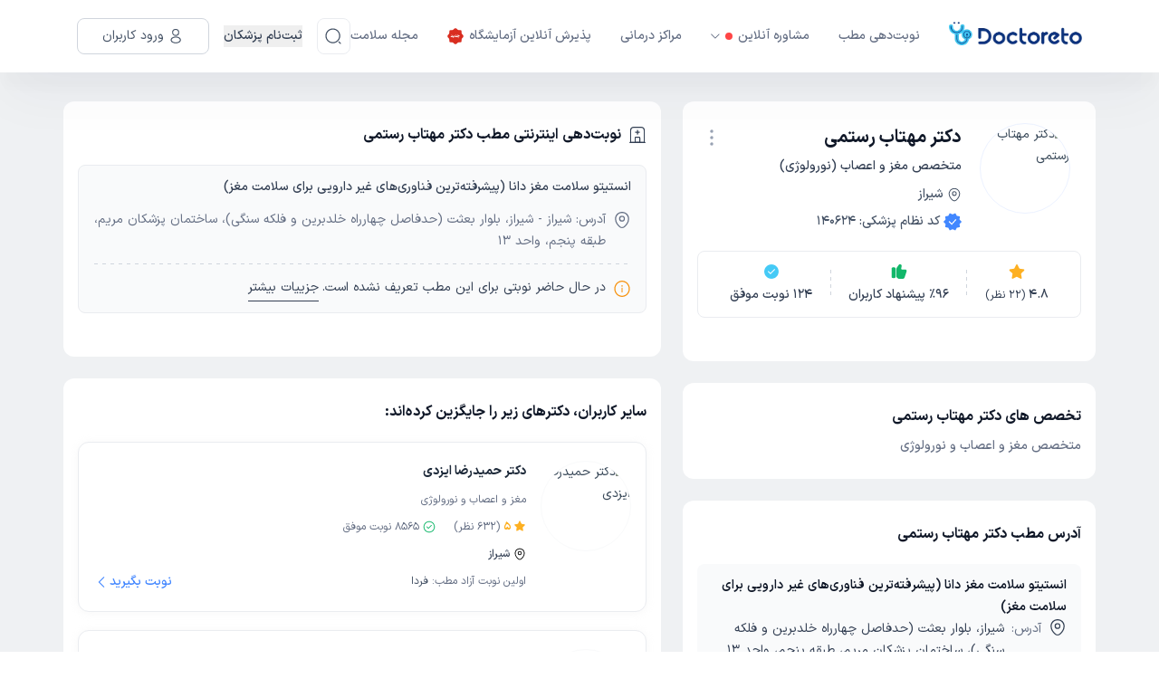

--- FILE ---
content_type: text/html; charset=utf-8
request_url: https://doctoreto.com/doctor/dr-mahtab-rostami/qgWDyl
body_size: 77256
content:
<!DOCTYPE html><html lang="fa"><head><meta charSet="utf-8" data-next-head=""/><meta name="viewport" content="width=device-width" data-next-head=""/><link rel="icon" type="image/png" href="/favicon-96x96.png" sizes="96x96" data-next-head=""/><link rel="icon" type="image/svg+xml" href="/favicon.svg" data-next-head=""/><link rel="shortcut icon" href="/favicon.ico" data-next-head=""/><link rel="apple-touch-icon" sizes="180x180" href="/apple-touch-icon.png" data-next-head=""/><meta name="apple-mobile-web-app-title" content="دکترِتو" data-next-head=""/><title data-next-head="">نوبت اینترنتی دکتر مهتاب رستمی متخصص مغز و اعصاب (نورولوژی) شیراز</title><meta name="robots" content="index,follow" data-next-head=""/><meta name="description" content="از دکتر مهتاب رستمی، متخصص مغز و اعصاب (نورولوژی) در شهر شیراز نوبت بگیرید و با او مشورت کنید. آدرس مطب دکتر مهتاب رستمی همراه با شماره تماس برای نوبت حضوری (ویزیت در مطب)، مشاوره تلفنی، مشاوره متنی و مشاوره تصویری." data-next-head=""/><meta property="og:title" content="نوبت اینترنتی دکتر مهتاب رستمی متخصص مغز و اعصاب (نورولوژی) شیراز" data-next-head=""/><meta property="og:description" content="از دکتر مهتاب رستمی، متخصص مغز و اعصاب (نورولوژی) در شهر شیراز نوبت بگیرید و با او مشورت کنید. آدرس مطب دکتر مهتاب رستمی همراه با شماره تماس برای نوبت حضوری (ویزیت در مطب)، مشاوره تلفنی، مشاوره متنی و مشاوره تصویری." data-next-head=""/><meta property="og:url" content="https://doctoreto.com/doctor/dr-mahtab-rostami/qgWDyl" data-next-head=""/><meta property="og:image" content="https://statics.doctoreto.com/preset:sharp/resize:fill:300:300:0/gravity:sm/plain/s3://drto/avatar/doctor/2024/3/1KcjigqRBTSD4p1uaXPbhcQSL4tMJINnZISvx23I.jpg" data-next-head=""/><meta property="og:image:alt" content="عکس دکتر مهتاب رستمی" data-next-head=""/><meta property="og:image:width" content="300" data-next-head=""/><meta property="og:image:height" content="300" data-next-head=""/><link rel="canonical" href="https://doctoreto.com/doctor/dr-mahtab-rostami/qgWDyl" data-next-head=""/><link rel="preload" href="/_next/static/media/d9f9cef53e4420f0-s.p.woff2" as="font" type="font/woff2" crossorigin="anonymous" data-next-font="size-adjust"/><link rel="preload" href="/_next/static/css/bcf9684ffc2a6c9b.css" as="style"/><link rel="preload" href="/_next/static/css/b655be81fa5e18ef.css" as="style"/><meta name="sentry-trace" content="14a4c450c783a8f35fbdab1943cbd9b7-961272d1aade8636"/><meta name="baggage" content="sentry-environment=production,sentry-release=ChWCiysMBQdtAr5U4gZ4n,sentry-public_key=f734fe8d86189e11d098b69360d87227,sentry-trace_id=14a4c450c783a8f35fbdab1943cbd9b7"/><script type="application/ld+json" data-next-head="">{"@context":"https://schema.org","@type":"Physician","name":"دکتر مهتاب رستمی","alternateName":"دکتر مهتاب رستمی - مغز و اعصاب و نورولوژی شیراز","description":null,"isAcceptingNewPatients":"False","isAccessibleForFree":"False","medicalSpecialty":"مغز و اعصاب و نورولوژی","url":"/doctor/dr-mahtab-rostami/qgWDyl","image":"https://statics.doctoreto.com/preset:sharp/resize:fill:300:300:0/gravity:sm/plain/s3://drto/avatar/doctor/2024/3/1KcjigqRBTSD4p1uaXPbhcQSL4tMJINnZISvx23I.jpg","priceRange":"IRR 219450 Reservation fee","currenciesAccepted":"IRR","paymentAccepted":"Cash, Debit Card","potentialAction":{"@type":"ReserveAction","target":{"@type":"EntryPoint","actionPlatform":["http://schema.org/DesktopWebPlatform","http://schema.org/MobileWebPlatform"],"inLanguage":"fa-IR","url":"/doctor/dr-mahtab-rostami/qgWDyl"},"result":{"@type":"Reservation","name":"Appointment"}},"makesOffer":[{"@type":"Offer","url":"/doctors?serviceTagSlug=neck-vessels","name":"عروق گردن"},{"@type":"Offer","url":"/doctors?serviceTagSlug=electromyography","name":"نوار عصب و عضله"},{"@type":"Offer","url":"/doctors?serviceTagSlug=corrective-excercises","name":"حرکات اصلاحی"},{"@type":"Offer","url":"/doctors?serviceTagSlug=leg-nerve","name":"عصب پا"},{"@type":"Offer","url":"/doctors?serviceTagSlug=vascular-dementia","name":"زوال عقل"},{"@type":"Offer","url":"/doctors?serviceTagSlug=parkinsons","name":"پارکینسون"},{"@type":"Offer","url":"/doctors?serviceTagSlug=optic-neuritis-retinitis","name":"عصب چشم"},{"@type":"Offer","url":"/doctors?serviceTagSlug=ncs","name":"مطالعات هدایت عصبی (NCS)"},{"@type":"Offer","url":"/doctors?serviceTagSlug=muscle-weakness-palsy","name":"درد عضلات"},{"@type":"Offer","url":"/doctors?serviceTagSlug=migraine","name":"درمان میگرن"},{"@type":"Offer","url":"/doctors?serviceTagSlug=glioblastoma","name":"گلیوبلاستوما"},{"@type":"Offer","url":"/doctors?serviceTagSlug=meningioma","name":"مننژیوما"},{"@type":"Offer","url":"/doctors?serviceTagSlug=herpes-encephalitis","name":"انسفالیت (التهاب مغز)"},{"@type":"Offer","url":"/doctors?serviceTagSlug=headache","name":"سردرد"},{"@type":"Offer","url":"/doctors?serviceTagSlug=fainting-syncope","name":"غش / سنکوپ"},{"@type":"Offer","url":"/doctors?serviceTagSlug=facial-paralysis","name":"فلج اعصاب صورت"},{"@type":"Offer","url":"/doctors?serviceTagSlug=cognitive-issues","name":"عصب شناسی شناختی"},{"@type":"Offer","url":"/doctors?serviceTagSlug=cerebrovascular","name":"عروق مغزی"},{"@type":"Offer","url":"/doctors?serviceTagSlug=brain-aneurysm","name":"آنوریسم مغز"},{"@type":"Offer","url":"/doctors?serviceTagSlug=ataxia","name":"آتاکسی"},{"@type":"Offer","url":"/doctors?serviceTagSlug=convulsions","name":"تشنج"},{"@type":"Offer","url":"/doctors?serviceTagSlug=multiple-sclerosis","name":"ام اس MS"},{"@type":"Offer","url":"/doctors?serviceTagSlug=eeg","name":"نوار مغز (EEG)"},{"@type":"Offer","url":"/doctors?serviceTagSlug=seizures-epilepsy","name":"صرع"},{"@type":"Offer","url":"/doctors?serviceTagSlug=pain-specialist","name":"درد"},{"@type":"Offer","url":"/doctors?serviceTagSlug=hand-paresthesia","name":"خواب رفتن دست"},{"@type":"Offer","url":"/doctors?serviceTagSlug=myasthenia","name":"میاستنی"},{"@type":"Offer","url":"/doctors?serviceTagSlug=als","name":"ای ال اس (ALS)"},{"@type":"Offer","url":"/doctors?serviceTagSlug=cerebral-palsy","name":"فلج مغزی"},{"@type":"Offer","url":"/doctors?serviceTagSlug=neuromodulation","name":"نورو مدولاسیون"},{"@type":"Offer","url":"/doctors?serviceTagSlug=movement-disorder-tremor","name":"اختلالات حرکتی"},{"@type":"Offer","url":"/doctors?serviceTagSlug=vns","name":"تحریک عصب واگ (VNS)"},{"@type":"Offer","url":"/doctors?serviceTagSlug=swallowing-problems","name":"مشکلات بلع"},{"@type":"Offer","url":"/doctors?serviceTagSlug=brain-stroke","name":"سکته مغزی"},{"@type":"Offer","url":"/doctors?serviceTagSlug=restless-legs-syndrome","name":"سندرم پاهای بی قرار"},{"@type":"Offer","url":"/doctors?serviceTagSlug=radiculopathy","name":"رادیکولوپاتی"},{"@type":"Offer","url":"/doctors?serviceTagSlug=tms","name":"آر تی ام اس RTMS"}],"aggregateRating":{"@type":"AggregateRating","bestRating":5,"ratingCount":22,"ratingValue":4.84},"address":{"@type":"PostalAddress","addressCountry":[{"@type":"Country","name":"ایران"}],"addressLocality":"شیراز","streetAddress":"شیراز، بلوار بعثت (حدفاصل چهارراه خلدبرین و فلکه سنگی)، ساختمان پزشکان مریم، طبقه پنجم، واحد 13"},"telephone":["07136476172","09172030360"],"geo":{"@type":"GeoCoordinates","latitude":"29.62057637","longitude":"52.51236815"}}</script><script type="application/ld+json" data-next-head="">{"@context":"https://schema.org","@type":"WebPage","@id":"https://doctoreto.com/doctor/dr-mahtab-rostami/qgWDyl","primaryImageOfPage":{"contentUrl":"https://statics.doctoreto.com/preset:sharp/resize:fill:300:300:0/gravity:sm/plain/s3://drto/avatar/doctor/2024/3/1KcjigqRBTSD4p1uaXPbhcQSL4tMJINnZISvx23I.jpg","name":"عکس دکتر مهتاب رستمی"}}</script><script type="application/ld+json" data-next-head="">{"@context":"https://schema.org","@type":"FAQPage","mainEntity":[{"@type":"Question","name":"چگونه از دکتر مهتاب رستمی وقت بگیرم؟","acceptedAnswer":{"@type":"Answer","text":"در صورتی که &lt;b &lt;a href=\\&quot;https://doctoreto.com/doctor/dr-mahtab-rostami/qgWDyl\\&quot;&gt;دکتر مهتاب رستمی&lt;/a&gt;&lt;/b&gt; دارای پروفایل فعال و نوبت‌دهی باز در پلتفرم دکترتو باشند، می‌توانید از طریق این پلتفرم برای دریافت نوبت اقدام کنید. در صورت فعال بودن پروفایل پزشک در دکترتو، امکان مشاهده نوبت‌های آزاد، آدرس مطب، شماره تماس، برنامه حضور در مطب، تصاویر پزشک، ساعات کاری و سایر اطلاعات مرتبط با خدمات پزشکی و نوبت‌گیری ممکن است در پروفایل ایشان در دکترتو در دسترس باشد"}},{"@type":"Question","name":"دکتر مهتاب رستمی در چه رشته‌ای تخصص دارد؟","acceptedAnswer":{"@type":"Answer","text":"دکتر مهتاب رستمی در رشته‌های زیر (پزشکی) تخصص دارند:\n&lt;li&gt;مغز و اعصاب و نورولوژی&lt;/li&gt;"}},{"@type":"Question","name":"دکتر مهتاب رستمی در تشخص علائم و درمان چه بیماری‌هایی تخصص دارند؟","acceptedAnswer":{"@type":"Answer","text":"&lt;li&gt;عروق گردن&lt;/li&gt;&lt;li&gt;نوار عصب و عضله&lt;/li&gt;&lt;li&gt;حرکات اصلاحی&lt;/li&gt;&lt;li&gt;عصب پا&lt;/li&gt;&lt;li&gt;زوال عقل&lt;/li&gt;"}},{"@type":"Question","name":"هزینه ویزیت دکتر مهتاب رستمی چقدر است؟","acceptedAnswer":{"@type":"Answer","text":"مبلغ ویزیت دکتر مهتاب رستمی با توجه به نوع ویزیت تغییر می‌کند.&lt;li&gt;هزینه ویزیت حضوری: 210,945 تومان&lt;/li&gt;"}},{"@type":"Question","name":"آدرس مطب دکتر مهتاب رستمی کجا است؟","acceptedAnswer":{"@type":"Answer","text":"اطلاعات مربوط به آدرس مطب دکتر مهتاب رستمی در حال حاضر در دسترس نیست. برای دریافت اطلاعات دقیق‌تر، لطفاً با مطب تماس بگیرید."}},{"@type":"Question","name":"شماره تلفن مطب دکتر مهتاب رستمی چیست؟","acceptedAnswer":{"@type":"Answer","text":"شماره تماس مطب دکتر مهتاب رستمی در حال حاضر در این صفحه ثبت نشده است."}},{"@type":"Question","name":"محل کار دکتر مهتاب رستمی در کدام بیمارستان و مراکز درمانی است؟","acceptedAnswer":{"@type":"Answer","text":"دکتر مهتاب رستمی در مراکز زیر فعالیت دارد:\n&lt;li&gt;انستیتو سلامت مغز دانا (پیشرفته‌ترین فناوری‌های غیر دارویی برای سلامت مغز)&lt;/li&gt;"}},{"@type":"Question","name":"آیا امکان ویزیت آنلاین دکتر مهتاب رستمی وجود دارد؟","acceptedAnswer":{"@type":"Answer","text":"در حال حاضر اطلاعاتی درباره ارائه ویزیت آنلاین توسط دکتر مهتاب رستمی در دسترس نیست. برای دریافت اطلاعات دقیق‌تر، لطفاً با مطب تماس بگیرید."}},{"@type":"Question","name":"نزدیک‌ترین نوبت آزاد دکتر مهتاب رستمی چه زمانی است؟","acceptedAnswer":{"@type":"Answer","text":"زمان نوبت‌دهی و پذیرش بیماران با هماهنگی مطب مشخص می‌شود."}},{"@type":"Question","name":"میزان رضایت مراجعه‌کنندگان از دکتر مهتاب رستمی چقدر است؟","acceptedAnswer":{"@type":"Answer","text":"تا کنون 22 نفر به دکتر مهتاب رستمی رای داده‌اند. میانگین امتیازی دکتر مهتاب رستمی 5 از 5 است."}}]}</script><script type="application/ld+json" data-next-head="">{"@context":"https://schema.org","@type":"BreadcrumbList","itemListElement":[{"@type":"ListItem","position":1,"item":"https://doctoreto.com/","name":"دکترتو"},{"@type":"ListItem","position":2,"item":"https://doctoreto.com/doctor","name":"تخصص های پزشکی"},{"@type":"ListItem","position":3,"item":"https://doctoreto.com/doctors/speciality/neurologist/city/shiraz","name":"دکتر مغز و اعصاب و نورولوژی شیراز"},{"@type":"ListItem","position":4,"item":"https://doctoreto.com/doctor/dr-mahtab-rostami/qgWDyl","name":"دکتر مهتاب رستمی"}]}</script><script id="dataLayer-init" data-nscript="beforeInteractive">window["dataLayer"] = window["dataLayer"] || [];window["dataLayer"].push({"gtm.start": new Date().getTime(),event: "gtm.js",});</script><script id="dataLayer2-init" data-nscript="beforeInteractive">window["dataLayer2"] = window["dataLayer2"] || [];window["dataLayer2"].push({"gtm.start": new Date().getTime(),event: "gtm.js",});</script><script id="matomo-tm" data-nscript="beforeInteractive">var _mtm = window._mtm = window._mtm || [];_mtm.push({'mtm.startTime': (new Date().getTime()), 'event': 'mtm.Start'});(function() {var d=document, g=d.createElement('script'), s=d.getElementsByTagName('script')[0];g.async=true; g.src='https://analytics.doctoreto.com/js/container_AgthfOH1.js'; s.parentNode.insertBefore(g,s);})();</script><script id="_webengage_script_tag" data-nscript="beforeInteractive">var webengage;! function(w, e, b, n, g) {function o(e, t) {e[t[t.length - 1]] = function() {r.__queue.push([t.join("."), arguments])}}var i, s, r = w[b],z = " ",l = "init options track screen onReady".split(z),a = "feedback survey notification".split(z),c = "options render clear abort".split(z),p = "Open Close Submit Complete View Click".split(z),u = "identify login logout setAttribute".split(z);if (!r || !r.__v) {for (w[b] = r = {__queue: [],__v: "6.0",user: {}}, i = 0; i < l.length; i++) o(r, [l[i]]);for (i = 0; i < a.length; i++) {for (r[a[i]] = {}, s = 0; s < c.length; s++) o(r[a[i]], [a[i], c[s]]);for (s = 0; s < p.length; s++) o(r[a[i]], [a[i], "on" + p[s]])}for (i = 0; i < u.length; i++) o(r.user, ["user", u[i]])}}(window, document, "webengage");if (window.__WEBENGAGE_MOBILE_BRIDGE__) {(function(bridge) {var type = Object.prototype.toString;webengage.user.login = webengage.user.identify = function(id) {bridge.login(id)};webengage.user.logout = function() {bridge.logout()};webengage.user.setAttribute = function(name, value) {var attr = null;if (type.call(name) === '[object Object]') {attr = name;} else {attr = {};attr[name] = value;}if (type.call(attr) === '[object Object]') {bridge.setAttribute(JSON.stringify(attr));}};webengage.screen = function(name, data) {if (arguments.length === 1 && type.call(name) === '[object Object]') {data = name;name = null;}bridge.screen(name || null, type.call(data) === '[object Object]' ? JSON.stringify(data) : null);};webengage.track = function(name, data) {bridge.track(name, type.call(data) === '[object Object]' ? JSON.stringify(data) : null);};})(window.__WEBENGAGE_MOBILE_BRIDGE__);} else {setTimeout(function() {var f = document.createElement("script"),d = document.getElementById("_webengage_script_tag");f.type = "text/javascript",f.async = !0,f.src = ("https:" == window.location.protocol ? "https://ssl.widgets.webengage.com" : "http://cdn.widgets.webengage.com") + "/js/webengage-min-v-6.0.js",d.parentNode.insertBefore(f, d)});}webengage.init("~2024a872");</script><script id="yektanet-init" data-nscript="beforeInteractive">window.yektanetAnalyticsObject = "yektanet",window["yektanet"] = window["yektanet"] || function () {window["yektanet"].q.push(arguments)},window["yektanet"].q = window["yektanet"].q || [];</script><script id="google-ads" data-nscript="beforeInteractive">window.dataLayer = window.dataLayer || [];window.dataLayer2 = window.dataLayer2 || [];function gtag(){dataLayer.push(arguments);dataLayer2.push(arguments);}gtag('js', new Date());gtag('config', 'AW-11546051632');</script><script id="content-square-init" data-nscript="beforeInteractive">window._uxa = window._uxa || [];</script><link rel="stylesheet" href="/_next/static/css/bcf9684ffc2a6c9b.css" data-n-g=""/><link rel="stylesheet" href="/_next/static/css/b655be81fa5e18ef.css" data-n-p=""/><noscript data-n-css=""></noscript><script defer="" noModule="" src="/_next/static/chunks/polyfills-42372ed130431b0a.js"></script><script src="/_next/static/chunks/webpack-4ce6d6d30ff1b3fc.js" defer=""></script><script src="/_next/static/chunks/framework-8901b447bec9998d.js" defer=""></script><script src="/_next/static/chunks/main-99cf1f1691c4ad8d.js" defer=""></script><script src="/_next/static/chunks/pages/_app-6e26eae41b4ab325.js" defer=""></script><script src="/_next/static/chunks/ef3dcd36-45425b4b4dd09755.js" defer=""></script><script src="/_next/static/chunks/256-1d821b6a755bf3bf.js" defer=""></script><script src="/_next/static/chunks/8270-b59d9f88b6e862e7.js" defer=""></script><script src="/_next/static/chunks/1637-409128ed92a7b311.js" defer=""></script><script src="/_next/static/chunks/4406-bb77cec600592865.js" defer=""></script><script src="/_next/static/chunks/4638-149b4a38bb458c46.js" defer=""></script><script src="/_next/static/chunks/8369-9464c19d3cc4fa5f.js" defer=""></script><script src="/_next/static/chunks/4107-4bd97e6ba31f39eb.js" defer=""></script><script src="/_next/static/chunks/3586-da508f7c2170c7a3.js" defer=""></script><script src="/_next/static/chunks/3853-23e869a2a16a7719.js" defer=""></script><script src="/_next/static/chunks/2644-8ea684732420033f.js" defer=""></script><script src="/_next/static/chunks/3107-768fc22083524637.js" defer=""></script><script src="/_next/static/chunks/2602-0115aa82fd2a11e4.js" defer=""></script><script src="/_next/static/chunks/pages/doctor/%5BslugOrHash%5D/%5BdoctorId%5D-0a4bce8ea1c96db1.js" defer=""></script><script src="/_next/static/ChWCiysMBQdtAr5U4gZ4n/_buildManifest.js" defer=""></script><script src="/_next/static/ChWCiysMBQdtAr5U4gZ4n/_ssgManifest.js" defer=""></script><style data-styled="" data-styled-version="6.1.19">.kkxIBA{position:relative;}/*!sc*/
data-styled.g5[id="sc-732d5513-0"]{content:"kkxIBA,"}/*!sc*/
.lbOLvY{border-color:#ecf2ff;border-style:solid;border-radius:50%;overflow:hidden;position:relative;width:56px;min-width:56px;max-width:56px;height:56px;min-height:56px;max-height:56px;border-width:1px;}/*!sc*/
@media (min-width: 576px){.lbOLvY{width:100px;min-width:100px;max-width:100px;height:100px;min-height:100px;max-height:100px;}}/*!sc*/
.lclOkd{border-color:#ecf2ff;border-style:solid;border-radius:50%;overflow:hidden;position:relative;width:64px;min-width:64px;max-width:64px;height:64px;min-height:64px;max-height:64px;border-width:1px;}/*!sc*/
@media (min-width: 768px){.lclOkd{width:100px;min-width:100px;max-width:100px;height:100px;min-height:100px;max-height:100px;}}/*!sc*/
data-styled.g6[id="sc-732d5513-1"]{content:"lbOLvY,lclOkd,"}/*!sc*/
.elJCUE{width:10px;min-width:10px;max-width:10px;height:10px;min-height:10px;max-height:10px;margin-right:6px;}/*!sc*/
.ioWWa-d{width:20px;min-width:20px;max-width:20px;height:20px;min-height:20px;max-height:20px;margin-left:8px;}/*!sc*/
.lkApXw{width:18px;min-width:18px;max-width:18px;height:18px;min-height:18px;max-height:18px;}/*!sc*/
.fXcnlo{width:20px;min-width:20px;max-width:20px;height:20px;min-height:20px;max-height:20px;}/*!sc*/
.icmxwY{width:24px;min-width:24px;max-width:24px;height:24px;min-height:24px;max-height:24px;}/*!sc*/
.ghRHJd{width:16px;min-width:16px;max-width:16px;height:16px;min-height:16px;max-height:16px;margin-left:4px;}/*!sc*/
.LTEdy{fill:#475467;width:16px;min-width:16px;max-width:16px;height:16px;min-height:16px;max-height:16px;margin-left:4px;}/*!sc*/
.gCfUXm{fill:#4187FF;width:18px;min-width:18px;max-width:18px;height:18px;min-height:18px;max-height:18px;margin-left:4px;}/*!sc*/
@media (min-width: 576px){.gCfUXm{width:20px;min-width:20px;max-width:20px;height:20px;min-height:20px;max-height:20px;}}/*!sc*/
.gZSvdM{fill:#FDB022;width:20px;min-width:20px;max-width:20px;height:20px;min-height:20px;max-height:20px;}/*!sc*/
.jwxnhh{fill:#12B76A;width:20px;min-width:20px;max-width:20px;height:20px;min-height:20px;max-height:20px;}/*!sc*/
.kkWRlf{fill:#45CAF6;width:20px;min-width:20px;max-width:20px;height:20px;min-height:20px;max-height:20px;}/*!sc*/
.jrMpZT{fill:#344054;width:20px;min-width:20px;max-width:20px;height:20px;min-height:20px;max-height:20px;margin-left:8px;}/*!sc*/
.ilLFzi{fill:#667085;width:16px;min-width:16px;max-width:16px;height:16px;min-height:16px;max-height:16px;margin-left:8px;}/*!sc*/
@media (min-width: 576px){.ilLFzi{width:20px;min-width:20px;max-width:20px;height:20px;min-height:20px;max-height:20px;}}/*!sc*/
.hKoZnd{fill:#F79009;width:16px;min-width:16px;max-width:16px;height:16px;min-height:16px;max-height:16px;margin-left:8px;}/*!sc*/
@media (min-width: 576px){.hKoZnd{width:20px;min-width:20px;max-width:20px;height:20px;min-height:20px;max-height:20px;}}/*!sc*/
.jEHWoj{fill:#FDB022;width:14px;min-width:14px;max-width:14px;height:14px;min-height:14px;max-height:14px;margin-left:2px;}/*!sc*/
.coQnvt{fill:#FDB022;width:14px;min-width:14px;max-width:14px;height:14px;min-height:14px;max-height:14px;margin-left:4px;}/*!sc*/
.xUYpd{width:14px;min-width:14px;max-width:14px;height:14px;min-height:14px;max-height:14px;margin-left:4px;}/*!sc*/
.fFqatQ{fill:#4187ff;width:12px;min-width:12px;max-width:12px;height:12px;min-height:12px;max-height:12px;margin-right:4px;}/*!sc*/
.jQbRTP{fill:#2755A3;width:18px;min-width:18px;max-width:18px;height:18px;min-height:18px;max-height:18px;margin-right:2px;}/*!sc*/
.gbCIzg{width:16px;min-width:16px;max-width:16px;height:16px;min-height:16px;max-height:16px;}/*!sc*/
.eTAcJJ{fill:#667085;width:20px;min-width:20px;max-width:20px;height:20px;min-height:20px;max-height:20px;margin-left:6px;}/*!sc*/
.hesQrE{fill:#FDB022;width:16px;min-width:16px;max-width:16px;height:16px;min-height:16px;max-height:16px;}/*!sc*/
.esdqZy{fill:#98A2B3;width:16px;min-width:16px;max-width:16px;height:16px;min-height:16px;max-height:16px;margin-left:4px;}/*!sc*/
.fFfRLH{fill:#039855;width:16px;min-width:16px;max-width:16px;height:16px;min-height:16px;max-height:16px;margin-left:4px;}/*!sc*/
.dWsynw{width:12px;min-width:12px;max-width:12px;height:12px;min-height:12px;max-height:12px;}/*!sc*/
.cQMxkj{fill:#98A2B3;width:14px;min-width:14px;max-width:14px;height:14px;min-height:14px;max-height:14px;}/*!sc*/
data-styled.g10[id="sc-86f2c415-0"]{content:"elJCUE,ioWWa-d,lkApXw,fXcnlo,icmxwY,ghRHJd,LTEdy,gCfUXm,gZSvdM,eHmOOJ,jwxnhh,kkWRlf,jrMpZT,ilLFzi,hKoZnd,jEHWoj,coQnvt,xUYpd,fFqatQ,jQbRTP,gbCIzg,eTAcJJ,hesQrE,esdqZy,fFfRLH,dWsynw,cQMxkj,"}/*!sc*/
body.ReactModal__Body--open>#__next{filter:blur(6px);overflow-x:hidden;}/*!sc*/
.modal-overlay-82973{position:fixed;top:0;right:0;left:0;bottom:0;background-color:rgba(0,0,0,0.3);overflow-y:auto;overflow-x:hidden;z-index:2000;display:flex;}/*!sc*/
.modal-content-82973{display:flex;flex-direction:column;align-items:stretch;justify-content:center;position:relative;width:auto;height:auto;margin:auto;overflow-y:initial!important;}/*!sc*/
.modal-content-82973:focus{outline:none;}/*!sc*/
data-styled.g27[id="sc-global-bJSfrR1"]{content:"sc-global-bJSfrR1,"}/*!sc*/
.fjRobU,.fjRobU:active,.fjRobU:hover,.fjRobU:focus{text-decoration:none;cursor:pointer;}/*!sc*/
data-styled.g37[id="sc-e4c4316e-0"]{content:"fjRobU,"}/*!sc*/
.eIVNpL{transition-duration:0.3s;text-decoration:none;user-select:none;white-space:nowrap;box-sizing:border-box;line-height:1.5;font-weight:bold;display:inline-flex;justify-content:center;align-items:center;cursor:pointer;position:relative;border-radius:3.7px;font-size:1.07rem;padding:calc(0.6em - 2 * 1px) calc(2.2em - 2 * 1px);font-size:1.07rem;background-color:transparent;border:1px solid #4186ff;color:#4186ff;background-color:transparent;}/*!sc*/
.eIVNpL,.eIVNpL:active,.eIVNpL:focus,.eIVNpL:hover,.eIVNpL:visited{text-decoration:none;outline:none;}/*!sc*/
.eIVNpL:not(:disabled):not([disabled]):active{transform:translateY(1px);}/*!sc*/
.eIVNpL:disabled,.eIVNpL[disabled]{opacity:0.75;transform:translateY(0);box-shadow:none;cursor:initial;}/*!sc*/
.eIVNpL >svg{color:inherit;fill:currentColor;}/*!sc*/
.eIVNpL.left-icon svg{margin-right:8px;}/*!sc*/
.eIVNpL.eIVNpL,.eIVNpL:active,.eIVNpL:focus,.eIVNpL:hover,.eIVNpL:visited{color:#4186ff;background-color:transparent;}/*!sc*/
@media (hover:hover){.eIVNpL:not(:disabled):not([disabled]):hover{background-color:#4186ff;color:#f8f9fa;}}/*!sc*/
.eIVNpL:disabled,.eIVNpL[disabled]{background-color:transparent;color:#4186ff;}/*!sc*/
.ectRgJ{transition-duration:0.3s;text-decoration:none;user-select:none;white-space:nowrap;box-sizing:border-box;line-height:1.5;font-weight:bold;display:inline-flex;justify-content:center;align-items:center;cursor:pointer;position:relative;border-radius:3.7px;font-size:1.07rem;padding:calc(0.6em) calc(2.2em);font-size:1.07rem;background-color:#4186ff;border:0;color:#f8f9fa;background-color:#4186ff;}/*!sc*/
.ectRgJ,.ectRgJ:active,.ectRgJ:focus,.ectRgJ:hover,.ectRgJ:visited{text-decoration:none;outline:none;}/*!sc*/
.ectRgJ:not(:disabled):not([disabled]):active{transform:translateY(1px);}/*!sc*/
.ectRgJ:disabled,.ectRgJ[disabled]{opacity:0.75;transform:translateY(0);box-shadow:none;cursor:initial;}/*!sc*/
.ectRgJ >svg{color:inherit;fill:currentColor;}/*!sc*/
.ectRgJ.left-icon svg{margin-right:8px;}/*!sc*/
.ectRgJ.ectRgJ,.ectRgJ:active,.ectRgJ:focus,.ectRgJ:hover,.ectRgJ:visited{color:#f8f9fa;background-color:#4186ff;}/*!sc*/
@media (hover:hover){.ectRgJ:not(:disabled):not([disabled]):hover{background-color:rgb(24, 100, 233);color:#f8f9fa;}}/*!sc*/
.ectRgJ:disabled,.ectRgJ[disabled]{background-color:#4186ff;color:#f8f9fa;}/*!sc*/
data-styled.g38[id="sc-9f6a5b5e-0"]{content:"eIVNpL,ectRgJ,"}/*!sc*/
.dVQWMZ{transition-duration:0.3s;text-decoration:none;user-select:none;white-space:nowrap;box-sizing:border-box;line-height:1.5;font-weight:bold;display:inline-flex;justify-content:center;align-items:center;cursor:pointer;position:static;padding:0;font-size:1rem;background-color:transparent;border:0;}/*!sc*/
.dVQWMZ,.dVQWMZ:active,.dVQWMZ:focus,.dVQWMZ:hover,.dVQWMZ:visited{text-decoration:none;outline:none;}/*!sc*/
.dVQWMZ:not(:disabled):not([disabled]):active{transform:translateY(1px);}/*!sc*/
.dVQWMZ:disabled,.dVQWMZ[disabled]{opacity:0.75;transform:translateY(0);box-shadow:none;cursor:initial;}/*!sc*/
.dVQWMZ >svg{color:inherit;fill:currentColor;}/*!sc*/
.dVQWMZ.left-icon svg{margin-right:8px;}/*!sc*/
.dVQWMZ.dVQWMZ,.dVQWMZ:active,.dVQWMZ:focus,.dVQWMZ:hover,.dVQWMZ:visited{color:#4186ff;}/*!sc*/
@media (hover:hover){.dVQWMZ:not(:disabled):not([disabled]):hover{background-color:transparent;color:#4186ff;}}/*!sc*/
.dVQWMZ:disabled,.dVQWMZ[disabled]{background-color:transparent;color:#4186ff;}/*!sc*/
data-styled.g43[id="sc-9f6a5b5e-5"]{content:"dVQWMZ,"}/*!sc*/
.fCIJvF{width:100%;padding:0 15px;margin:0 auto;}/*!sc*/
@media (min-width: 576px){.fCIJvF{max-width:540px;}}/*!sc*/
@media (min-width: 768px){.fCIJvF{max-width:720px;}}/*!sc*/
@media (min-width: 992px){.fCIJvF{max-width:960px;}}/*!sc*/
@media (min-width: 1200px){.fCIJvF{max-width:1140px;}}/*!sc*/
@media (min-width: 1400px){.fCIJvF{max-width:1360px;}}/*!sc*/
data-styled.g73[id="sc-13d4681b-0"]{content:"fCIJvF,"}/*!sc*/
body.ReactModal__Body--open>#__next{filter:blur(6px);overflow-x:hidden;-webkit-overflow-scrolling:touch;}/*!sc*/
data-styled.g88[id="sc-global-kSpWlm1"]{content:"sc-global-kSpWlm1,"}/*!sc*/
.iezPus.iezPus{position:relative;width:162px;height:33px;cursor:pointer;}/*!sc*/
data-styled.g89[id="sc-9c6055a3-0"]{content:"iezPus,"}/*!sc*/
.hogGIM{z-index:30;box-shadow:0px 1px 4px 0px rgba(189,189,189,0.5);position:sticky;top:0;width:100%;background-color:#ffffff;white-space:nowrap;}/*!sc*/
.hogGIM:has(+ .disable-header-shadow){box-shadow:none;}/*!sc*/
@media (min-width: 992px){.hogGIM{box-shadow:0px 20px 12px -2px rgba(13,34,70,0.02),0px 29px 62px -4px rgba(13,34,70,0.04);}}/*!sc*/
data-styled.g90[id="sc-5f3f6aff-0"]{content:"hogGIM,"}/*!sc*/
.izeQGV{padding:8px 0;position:relative;}/*!sc*/
@media (min-width: 992px){.izeQGV{padding:20px 0;}}/*!sc*/
data-styled.g91[id="sc-5f3f6aff-1"]{content:"izeQGV,"}/*!sc*/
.akqNS.akqNS{border-radius:8px;width:40px;height:40px;padding:0;border-color:#eaecf0;color:#475467;}/*!sc*/
.akqNS.akqNS:active,.akqNS.akqNS:focus,.akqNS.akqNS:hover,.akqNS.akqNS:visited{background:none;}/*!sc*/
.akqNS.akqNS:not(:disabled):not([disabled]):hover{background-color:#eaecf0;color:#475467;}/*!sc*/
data-styled.g93[id="sc-5f3f6aff-3"]{content:"akqNS,"}/*!sc*/
.HXnDR{display:block;border:0;background-color:transparent;outline:none;box-shadow:none;cursor:default;padding:0;-webkit-tap-highlight-color:transparent;}/*!sc*/
data-styled.g94[id="sc-df647fad-0"]{content:"HXnDR,"}/*!sc*/
.ctczYQ{display:none;}/*!sc*/
@media (min-width: 992px){.ctczYQ{display:flex;align-items:center;}}/*!sc*/
data-styled.g140[id="sc-9fe03f46-0"]{content:"ctczYQ,"}/*!sc*/
.bGpLAv{display:flex;align-items:center;list-style:none;padding:0;margin:0;flex-grow:1;}/*!sc*/
data-styled.g141[id="sc-9fe03f46-1"]{content:"bGpLAv,"}/*!sc*/
.bghThd{display:flex;align-items:center;margin-right:32px;cursor:pointer;position:relative;transition:all 0.3s;}/*!sc*/
.bghThd.bghThd:hover >a,.bghThd.bghThd:hover >button{color:#4187ff;}/*!sc*/
.bghThd.bghThd:hover >a .arrow-icon,.bghThd.bghThd:hover >button .arrow-icon{transform:rotateX(180deg);}/*!sc*/
.bghThd.bghThd:hover >a .arrow-icon path,.bghThd.bghThd:hover >button .arrow-icon path{fill:#4187ff;}/*!sc*/
.bghThd.bghThd.has-sub:hover .sub-menu{display:block;}/*!sc*/
data-styled.g142[id="sc-9fe03f46-2"]{content:"bghThd,"}/*!sc*/
.gZWdHp{position:absolute;top:100%;right:0;padding-top:7px;width:170px;min-width:100%;}/*!sc*/
.gZWdHp.gZWdHp.sub-menu{display:none;}/*!sc*/
data-styled.g143[id="sc-9fe03f46-3"]{content:"gZWdHp,"}/*!sc*/
.Mnook{border-radius:8px;border:1px solid #d0d5dd;background:#fff;padding:4px 0;}/*!sc*/
data-styled.g144[id="sc-9fe03f46-4"]{content:"Mnook,"}/*!sc*/
.gxVwZL{padding:12px;transition:all 0.3s;}/*!sc*/
.gxVwZL.gxVwZL:hover{background-color:#ecf3ff;}/*!sc*/
.gxVwZL.gxVwZL:hover a{color:#1d2939;}/*!sc*/
data-styled.g145[id="sc-9fe03f46-5"]{content:"gxVwZL,"}/*!sc*/
.bxguEl.bxguEl{appearance:none;display:flex;align-items:center;color:#667085;font-size:14px;font-weight:500;line-height:24px;}/*!sc*/
.bxguEl.bxguEl.bxguEl.bxguEl:visited{color:#667085;}/*!sc*/
.bxguEl.bxguEl svg{fill:currentColor;}/*!sc*/
.bxguEl.bxguEl.bxguEl.bxguEl.margin-right{margin-right:16px;}/*!sc*/
.bxguEl.bxguEl.bxguEl.bxguEl:hover,.bxguEl.bxguEl:focus,.bxguEl.bxguEl:active{color:#679fff;}/*!sc*/
data-styled.g146[id="sc-9fe03f46-6"]{content:"bxguEl,"}/*!sc*/
.eegvht.eegvht{appearance:none;padding:0;background:none;display:flex;align-items:center;color:#667085;font-size:14px;font-weight:500;line-height:24px;cursor:pointer;text-align:start;}/*!sc*/
.eegvht.eegvht.eegvht.eegvht:not(:disabled):not([disabled]):hover,.eegvht.eegvht.eegvht.eegvht:active{background:none;color:#679fff;}/*!sc*/
.eegvht.eegvht.eegvht.eegvht.margin-right{margin-right:16px;}/*!sc*/
data-styled.g147[id="sc-9fe03f46-7"]{content:"eegvht,"}/*!sc*/
.bhmkUn{position:relative;margin-right:16px;height:40px;}/*!sc*/
data-styled.g150[id="sc-9fe03f46-10"]{content:"bhmkUn,"}/*!sc*/
.gtFZXh{display:flex;align-items:center;justify-content:space-between;padding:0 3px;}/*!sc*/
.gtFZXh .logo{height:22px;width:118px;}/*!sc*/
@media (min-width: 992px){.gtFZXh{display:none;}}/*!sc*/
data-styled.g163[id="sc-b9979a9-0"]{content:"gtFZXh,"}/*!sc*/
.feKGVd{display:flex;align-items:center;}/*!sc*/
.feKGVd button:not(:last-child){margin-left:8px;}/*!sc*/
data-styled.g164[id="sc-b9979a9-1"]{content:"feKGVd,"}/*!sc*/
.hOWFwh{display:flex;align-items:center;flex-direction:row-reverse;}/*!sc*/
.hOWFwh >button:not(:last-child){margin-right:16px;}/*!sc*/
data-styled.g165[id="sc-b9979a9-2"]{content:"hOWFwh,"}/*!sc*/
html,body,div,span,applet,object,iframe,h1,h2,h3,h4,h5,h6,p,blockquote,pre,a,button,abbr,acronym,address,big,cite,code,del,dfn,em,img,ins,kbd,q,s,samp,small,strike,strong,sub,sup,tt,var,b,u,i,center,dl,dt,dd,ol,ul,li,fieldset,form,input,label,legend,table,caption,tbody,tfoot,thead,tr,th,td,article,aside,canvas,details,embed,figure,figcaption,footer,header,hgroup,menu,nav,output,ruby,section,summary,time,mark,audio,video{margin:0;padding:0;border:0;font-size:100%;font:inherit;vertical-align:baseline;}/*!sc*/
article,aside,details,figcaption,figure,footer,header,hgroup,menu,nav,section{display:block;}/*!sc*/
body{line-height:1;}/*!sc*/
ol,ul{list-style:none;}/*!sc*/
blockquote,q{quotes:none;}/*!sc*/
blockquote:before,blockquote:after,q:before,q:after{content:"";content:none;}/*!sc*/
table{border-collapse:collapse;border-spacing:0;}/*!sc*/
html{line-height:1.15;-webkit-text-size-adjust:100%;}/*!sc*/
body{margin:0;}/*!sc*/
main{display:block;}/*!sc*/
h1{font-size:2em;margin:0.67em 0;}/*!sc*/
hr{box-sizing:content-box;height:0;overflow:visible;}/*!sc*/
pre{font-family:monospace,monospace;font-size:1em;}/*!sc*/
a{background-color:transparent;}/*!sc*/
abbr[title]{border-bottom:none;text-decoration:underline;text-decoration:underline dotted;}/*!sc*/
b,strong{font-weight:bolder;}/*!sc*/
code,kbd,samp{font-family:monospace,monospace;font-size:1em;}/*!sc*/
small{font-size:80%;}/*!sc*/
sub,sup{font-size:75%;line-height:0;position:relative;vertical-align:baseline;}/*!sc*/
sub{bottom:-0.25em;}/*!sc*/
sup{top:-0.5em;}/*!sc*/
img{border-style:none;}/*!sc*/
button,input,optgroup,select,textarea{font-family:inherit;font-size:100%;line-height:1.15;margin:0;}/*!sc*/
button,input{overflow:visible;}/*!sc*/
button,select{text-transform:none;}/*!sc*/
button,[type="button"],[type="reset"],[type="submit"]{-webkit-appearance:button;}/*!sc*/
button::-moz-focus-inner,[type="button"]::-moz-focus-inner,[type="reset"]::-moz-focus-inner,[type="submit"]::-moz-focus-inner{border-style:none;padding:0;}/*!sc*/
button:-moz-focusring,[type="button"]:-moz-focusring,[type="reset"]:-moz-focusring,[type="submit"]:-moz-focusring{outline:1px dotted ButtonText;}/*!sc*/
fieldset{padding:0.35em 0.75em 0.625em;}/*!sc*/
legend{box-sizing:border-box;color:inherit;display:table;max-width:100%;padding:0;white-space:normal;}/*!sc*/
progress{vertical-align:baseline;}/*!sc*/
textarea{overflow:auto;}/*!sc*/
[type="checkbox"],[type="radio"]{box-sizing:border-box;padding:0;}/*!sc*/
[type="number"]::-webkit-inner-spin-button,[type="number"]::-webkit-outer-spin-button{height:auto;}/*!sc*/
[type="search"]{-webkit-appearance:textfield;outline-offset:-2px;}/*!sc*/
[type="search"]::-webkit-search-decoration{-webkit-appearance:none;}/*!sc*/
::-webkit-file-upload-button{-webkit-appearance:button;font:inherit;}/*!sc*/
details{display:block;}/*!sc*/
summary{display:list-item;}/*!sc*/
template{display:none;}/*!sc*/
[hidden]{display:none;}/*!sc*/
*,*::before,*::after{box-sizing:border-box;}/*!sc*/
a,a:hover,a:focus,a:active,a:visited{color:#394959;text-decoration:none;background-color:transparent;}/*!sc*/
button,button:hover,button:active,button:focus{outline:none;box-shadow:none;}/*!sc*/
h1,h2,h3,h4,h5,h6{margin:0;font-weight:bold;line-height:1.5;}/*!sc*/
@supports not (font-variation-settings:normal){@font-face{font-family:DISX;font-display:swap;font-style:normal;font-weight:300;src:url(/static/fonts/DISX/DISX-Regular.woff) format("woff");}@font-face{font-family:DISX;font-display:swap;font-style:normal;font-weight:700;src:url(/static/fonts/DISX/DISX-Bold.woff) format("woff");}._wrapper._wrapper{font-family:DISX,sans-serif;}}/*!sc*/
html,body{font-size:13px;font-weight:400;-moz-font-feature-settings:"ss02";-webkit-font-feature-settings:"ss02";font-feature-settings:"ss02";color:#394959;direction:rtl;line-height:1.75;}/*!sc*/
html input,body input,html textarea,body textarea{-moz-font-feature-settings:normal;-webkit-font-feature-settings:normal;font-feature-settings:normal;}/*!sc*/
html .show-en-digits,body .show-en-digits{-moz-font-feature-settings:"ss01";-webkit-font-feature-settings:"ss01";font-feature-settings:"ss01";}/*!sc*/
@media (min-width: 768px){html,body{font-size:14px;}}/*!sc*/
html #nprogress,body #nprogress{position:relative;z-index:10000;}/*!sc*/
@media (max-width: 991.98px){input{font-size:16px!important;}}/*!sc*/
data-styled.g179[id="sc-global-fwYvHS1"]{content:"sc-global-fwYvHS1,"}/*!sc*/
.SDjnV{background-color:#eff1f3;}/*!sc*/
@media (min-width: 576px){.SDjnV{padding:32px 0;}}/*!sc*/
data-styled.g214[id="sc-7d7792df-0"]{content:"SDjnV,"}/*!sc*/
.hzFTGs{margin:0 -16px;}/*!sc*/
@media (min-width: 576px){.hzFTGs{margin:0;}}/*!sc*/
data-styled.g215[id="sc-7d7792df-1"]{content:"hzFTGs,"}/*!sc*/
.XxfcN:after{content:"";clear:both;display:block;}/*!sc*/
data-styled.g216[id="sc-7d7792df-2"]{content:"XxfcN,"}/*!sc*/
.kbVMDP{width:100%;margin-bottom:20px;}/*!sc*/
@media (min-width: 768px){.kbVMDP{margin-bottom:0px;margin-right:24px;width:calc(100% - 480px);float:left;min-height:100vh;}}/*!sc*/
data-styled.g217[id="sc-7d7792df-3"]{content:"kbVMDP,"}/*!sc*/
.ldiNgc{width:100%;}/*!sc*/
@media (min-width: 768px){.ldiNgc{width:456px;float:right;}}/*!sc*/
data-styled.g218[id="sc-7d7792df-4"]{content:"ldiNgc,"}/*!sc*/
.dxCyqW{clear:both;width:100%;padding-top:32px;}/*!sc*/
data-styled.g219[id="sc-7d7792df-5"]{content:"dxCyqW,"}/*!sc*/
.hWAree{background-color:#fff;color:inherit;border-radius:12px;border:none;padding:24px 16px;margin-bottom:16px;}/*!sc*/
@media (min-width: 576px){.hWAree{margin-bottom:24px;}}/*!sc*/
.kmirdA{background-color:#fff;color:inherit;border-radius:8px;border:1px solid#EAECF0;padding:24px 16px;margin-bottom:16px;}/*!sc*/
@media (min-width: 576px){.kmirdA{margin-bottom:24px;}}/*!sc*/
.ciVGDb{background-color:#F9FAFB;color:inherit;border-radius:8px;border:none;padding:24px 16px;margin-bottom:16px;}/*!sc*/
@media (min-width: 576px){.ciVGDb{margin-bottom:24px;}}/*!sc*/
.hgBnRl{background-color:#fff;color:inherit;border-radius:8px;border:1px solid#D0D5DD;padding:24px 16px;margin-bottom:16px;}/*!sc*/
@media (min-width: 576px){.hgBnRl{margin-bottom:24px;}}/*!sc*/
data-styled.g220[id="sc-6f15c03-0"]{content:"hWAree,kmirdA,ciVGDb,hgBnRl,"}/*!sc*/
.jHxFhl{display:flex;align-items:center;color:#101828;font-size:14px;font-weight:700;line-height:24px;margin-bottom:12px;}/*!sc*/
.jHxFhl>h1,.jHxFhl>h2,.jHxFhl>h3{font-size:inherit;font-weight:inherit;line-height:inherit;margin:0;}/*!sc*/
.jHxFhl:not(:first-child){margin-top:8px;}/*!sc*/
@media (min-width: 576px){.jHxFhl{margin-bottom:20px;font-size:16px;line-height:26px;}}/*!sc*/
data-styled.g222[id="sc-5dc9770e-0"]{content:"jHxFhl,"}/*!sc*/
.bipcoT.bipcoT{padding:24px 12px 16px;border-radius:0;margin-bottom:2px;}/*!sc*/
@media (min-width: 576px){.bipcoT.bipcoT{padding:24px 16px;border-radius:12px;margin-bottom:24px;}}/*!sc*/
data-styled.g223[id="sc-212a8fa3-0"]{content:"bipcoT,"}/*!sc*/
.cPNDHB{margin-right:12px;display:flex;align-items:flex-start;}/*!sc*/
data-styled.g224[id="sc-212a8fa3-1"]{content:"cPNDHB,"}/*!sc*/
.iiEXVP.iiEXVP.clickable{cursor:pointer;}/*!sc*/
data-styled.g225[id="sc-212a8fa3-2"]{content:"iiEXVP,"}/*!sc*/
.bAWqvI{margin-right:16px;flex-grow:1;position:relative;}/*!sc*/
@media (min-width: 576px){.bAWqvI{margin-right:20px;}}/*!sc*/
data-styled.g226[id="sc-212a8fa3-3"]{content:"bAWqvI,"}/*!sc*/
.qvYGb{flex-grow:1;font-size:16px;font-weight:700;line-height:26px;color:#101828;}/*!sc*/
@media (min-width: 576px){.qvYGb{font-size:20px;line-height:32px;}}/*!sc*/
data-styled.g227[id="sc-212a8fa3-4"]{content:"qvYGb,"}/*!sc*/
.iDGhoy{margin-bottom:3px;display:flex;align-items:center;}/*!sc*/
@media (min-width: 576px){.iDGhoy{margin-bottom:4px;}}/*!sc*/
data-styled.g228[id="sc-212a8fa3-5"]{content:"iDGhoy,"}/*!sc*/
.cyPfSV{position:absolute;top:0;left:0;}/*!sc*/
data-styled.g229[id="sc-212a8fa3-6"]{content:"cyPfSV,"}/*!sc*/
.JdmMQ{font-size:unset;margin-bottom:4px;}/*!sc*/
@media (min-width: 576px){.JdmMQ{margin-bottom:8px;}}/*!sc*/
data-styled.g230[id="sc-212a8fa3-7"]{content:"JdmMQ,"}/*!sc*/
.kggGai{display:flex;align-items:center;margin-bottom:8px;flex-wrap:wrap;}/*!sc*/
data-styled.g231[id="sc-212a8fa3-8"]{content:"kggGai,"}/*!sc*/
.eDYqYF{display:flex;flex-wrap:wrap;font-weight:500;color:#475467;}/*!sc*/
data-styled.g234[id="sc-212a8fa3-11"]{content:"eDYqYF,"}/*!sc*/
.jPJuqw{display:flex;align-items:center;color:#475467;font-size:12px;font-weight:500;line-height:22px;}/*!sc*/
@media (min-width: 576px){.jPJuqw{font-size:14px;line-height:24px;}}/*!sc*/
data-styled.g235[id="sc-212a8fa3-12"]{content:"jPJuqw,"}/*!sc*/
.fXIkvF{width:32px;height:32px;display:flex;cursor:pointer;border-radius:50%;align-items:center;justify-content:center;transition:all ease-in-out 0.2s;}/*!sc*/
.fXIkvF:hover{background-color:#eaeaea;}/*!sc*/
.fXIkvF:active{background-color:#dadada;}/*!sc*/
data-styled.g247[id="sc-9f57f0f5-0"]{content:"fXIkvF,"}/*!sc*/
.ibBsEq{margin:0;position:absolute;left:8px;top:15px;display:none;font-weight:400;font-size:12px;line-height:22px;color:#101828;background-color:#fff;border:1px solid #eaecf0;padding:12px 0;width:159px;box-shadow:0px 8px 35px -4px rgba(13,34,70,0.02),0px 20px 24px -4px rgba(13,34,70,0.06);border-radius:8px;}/*!sc*/
data-styled.g248[id="sc-9f57f0f5-1"]{content:"ibBsEq,"}/*!sc*/
.eXgYzj{background:none;cursor:pointer;width:100%;display:flex;align-items:center;padding:8px 12px;}/*!sc*/
.eXgYzj:hover,.eXgYzj:focus{background-color:#f9fafb;}/*!sc*/
data-styled.g249[id="sc-9f57f0f5-2"]{content:"eXgYzj,"}/*!sc*/
.jjLZTB{display:flex;align-items:center;justify-content:space-between;}/*!sc*/
data-styled.g257[id="sc-8fc57d2d-0"]{content:"jjLZTB,"}/*!sc*/
.iGSiwR{margin-top:4px;}/*!sc*/
data-styled.g258[id="sc-8fc57d2d-1"]{content:"iGSiwR,"}/*!sc*/
.sDWA{font-size:12px;font-weight:400;line-height:22px;}/*!sc*/
data-styled.g259[id="sc-8fc57d2d-2"]{content:"sDWA,"}/*!sc*/
.fRrTIZ{text-align:center;color:#344054;font-size:12px;font-weight:500;line-height:22px;padding:0;display:flex;flex-direction:column;justify-content:center;align-items:center;flex:auto;}/*!sc*/
@media (min-width: 576px){.fRrTIZ{padding:4px 8px;font-size:14px;line-height:24px;}}/*!sc*/
data-styled.g260[id="sc-8fc57d2d-3"]{content:"fRrTIZ,"}/*!sc*/
.klfOTS.klfOTS{cursor:pointer;padding:8px;margin-top:20px;}/*!sc*/
@media (min-width: 576px){.klfOTS.klfOTS{padding:8px 16px;}}/*!sc*/
data-styled.g261[id="sc-8fc57d2d-4"]{content:"klfOTS,"}/*!sc*/
.ghPhbG:not(:last-child){margin-bottom:24px;}/*!sc*/
data-styled.g262[id="sc-910b97e5-0"]{content:"ghPhbG,"}/*!sc*/
.csUJty.csUJty{margin-bottom:8px;}/*!sc*/
data-styled.g263[id="sc-910b97e5-1"]{content:"csUJty,"}/*!sc*/
.flOxFb span,.flOxFb strong,.flOxFb div,.flOxFb p,.flOxFb a{font-family:var(--font-iransans)!important;font-size:14px!important;background-color:transparent!important;}/*!sc*/
.flOxFb,.flOxFb div,.flOxFb span,.flOxFb strong,.flOxFb a,.flOxFb p{color:#667085!important;font-size:14px!important;font-weight:500!important;line-height:24px!important;}/*!sc*/
.flOxFb strong{font-weight:700!important;}/*!sc*/
data-styled.g264[id="sc-910b97e5-2"]{content:"flOxFb,"}/*!sc*/
.hqqPJr{position:relative;max-height:130px;overflow:hidden;transition:max-height ease-in-out 0.3s;}/*!sc*/
.hqqPJr.expanded .sc-50a608cd-0{background:none;}/*!sc*/
.hqqPJr .spacer{height:32px;}/*!sc*/
.hNhesK{position:relative;max-height:56px;overflow:hidden;transition:max-height ease-in-out 0.3s;}/*!sc*/
.hNhesK.expanded .sc-50a608cd-0{background:none;}/*!sc*/
.hNhesK .spacer{height:32px;}/*!sc*/
.hqqPJT{position:relative;max-height:600px;overflow:hidden;transition:max-height ease-in-out 0.3s;}/*!sc*/
.hqqPJT.expanded .sc-50a608cd-0{background:none;}/*!sc*/
.hqqPJT .spacer{height:32px;}/*!sc*/
data-styled.g266[id="sc-50a608cd-1"]{content:"hqqPJr,hNhesK,hqqPJT,"}/*!sc*/
.jSSMjo.jSSMjo:last-child{margin-bottom:16px;}/*!sc*/
@media (min-width: 576px){.jSSMjo.jSSMjo:last-child{margin-bottom:24px;}}/*!sc*/
data-styled.g267[id="sc-8025bd4f-0"]{content:"jSSMjo,"}/*!sc*/
.cjxwol.cjxwol{padding:12px 16px;}/*!sc*/
.cjxwol.cjxwol:not(:last-child){margin-bottom:8px;}/*!sc*/
@media (min-width: 576px){.cjxwol.cjxwol:not(:last-child){margin-bottom:12px;}}/*!sc*/
data-styled.g268[id="sc-8025bd4f-1"]{content:"cjxwol,"}/*!sc*/
.gfOFxz{font-size:14px;margin-bottom:12px;line-height:24px;font-weight:600;color:#101828;}/*!sc*/
data-styled.g269[id="sc-8025bd4f-2"]{content:"gfOFxz,"}/*!sc*/
.koHgFT{background:none;cursor:pointer;color:#2755a3;font-size:12px;font-weight:500;line-height:22px;display:flex;}/*!sc*/
.koHgFT:hover,.koHgFT:focus,.koHgFT:active,.koHgFT:visited{color:#2755a3;}/*!sc*/
data-styled.g270[id="sc-8025bd4f-3"]{content:"koHgFT,"}/*!sc*/
.bryZcL{display:flex;font-weight:400;font-size:14px;line-height:24px;margin-bottom:12px;color:#344054;}/*!sc*/
data-styled.g271[id="sc-8025bd4f-4"]{content:"bryZcL,"}/*!sc*/
.esGysJ{display:flex;align-items:center;margin-right:28px;}/*!sc*/
.esGysJ >span.clickable:not(:first-of-type){margin-right:4px;}/*!sc*/
data-styled.g272[id="sc-8025bd4f-5"]{content:"esGysJ,"}/*!sc*/
.iyYHIH{direction:ltr;}/*!sc*/
data-styled.g273[id="sc-8025bd4f-6"]{content:"iyYHIH,"}/*!sc*/
.cUunsu{color:#667085;margin-left:8px;display:inline-block;}/*!sc*/
data-styled.g274[id="sc-8025bd4f-7"]{content:"cUunsu,"}/*!sc*/
.bnYQmx{font-size:14px;font-weight:300;color:#98a2b3;margin-left:8px;}/*!sc*/
data-styled.g275[id="sc-8025bd4f-8"]{content:"bnYQmx,"}/*!sc*/
.fFxHdv{color:inherit;direction:ltr;text-align:left;}/*!sc*/
.fFxHdv:hover{color:#394959;}/*!sc*/
data-styled.g278[id="sc-53f32cf7-1"]{content:"fFxHdv,"}/*!sc*/
.bsupqP.bsupqP{padding:0 16px;}/*!sc*/
@media (min-width: 576px){.bsupqP.bsupqP{padding:0;}}/*!sc*/
@media (min-width: 1400px){.bsupqP.bsupqP{max-width:1128px;}}/*!sc*/
data-styled.g279[id="sc-edc6557c-0"]{content:"bsupqP,"}/*!sc*/
.elbXID{border-radius:100px;font-size:12px;text-align:center;padding:2px 15.5px;margin-left:11px;margin-bottom:5px;background-color:#eeeeee;color:#5f738c;}/*!sc*/
.elbXID:hover{color:#2e3843;background-color:#eeeeee;}/*!sc*/
.elbXID.sc-e4c4316e-0:active,.elbXID.sc-e4c4316e-0:visited{background-color:#eeeeee;color:#5f738c;}/*!sc*/
.elbXID.outline{border:1px solid #5F738C;background-color:#fff;color:#5F738C;margin-bottom:8px;}/*!sc*/
.elbXID.outline.sc-e4c4316e-0:active,.elbXID.outline.sc-e4c4316e-0:visited{background-color:#fff;color:#5F738C;}/*!sc*/
.elbXID.outline.active{color:#4187FF!important;background-color:#fff;border:1px solid #4187FF;}/*!sc*/
data-styled.g280[id="sc-18058bc8-0"]{content:"elbXID,"}/*!sc*/
.gOCPLm.gOCPLm:last-child{margin-bottom:16px;}/*!sc*/
data-styled.g281[id="sc-a595fbf3-0"]{content:"gOCPLm,"}/*!sc*/
.hDEPPr{display:flex;flex-wrap:wrap;}/*!sc*/
data-styled.g282[id="sc-a595fbf3-1"]{content:"hDEPPr,"}/*!sc*/
.hbWmHw.hbWmHw{font-size:12px;font-weight:500;line-height:22px;padding:4px 12px;color:#344054;border-radius:20px;background-color:#f2f4f7;}/*!sc*/
data-styled.g283[id="sc-a595fbf3-2"]{content:"hbWmHw,"}/*!sc*/
.ksZhYp{display:flex;align-items:center;flex-direction:column;}/*!sc*/
.ksZhYp .ratingValueWrapper{margin-top:8px;}/*!sc*/
@media (min-width: 768px){.ksZhYp{flex-direction:row-reverse;}.ksZhYp .ratingValueWrapper{margin-top:0px;margin-left:8px;}}/*!sc*/
data-styled.g286[id="sc-cf98647b-0"]{content:"ksZhYp,"}/*!sc*/
.eivINU{display:flex;align-items:center;flex-direction:row-reverse;}/*!sc*/
.eivINU svg{margin-right:8px;}/*!sc*/
.eivINU svg:last-child{margin-right:0px;}/*!sc*/
data-styled.g287[id="sc-cf98647b-1"]{content:"eivINU,"}/*!sc*/
.stpXO.stpXO{padding:12px;border-radius:8px;display:block;}/*!sc*/
.stpXO.stpXO:not(:last-child){margin-bottom:12px;}/*!sc*/
@media (min-width: 576px){.stpXO.stpXO{padding:16px;}}/*!sc*/
data-styled.g290[id="sc-49be1e1-0"]{content:"stpXO,"}/*!sc*/
.byVpll{display:flex;justify-content:space-between;align-items:flex-start;margin-bottom:16px;}/*!sc*/
@media (min-width: 576px){.byVpll{margin-bottom:12px;}}/*!sc*/
data-styled.g291[id="sc-49be1e1-1"]{content:"byVpll,"}/*!sc*/
.fOxVlB{display:flex;align-items:center;}/*!sc*/
data-styled.g292[id="sc-49be1e1-2"]{content:"fOxVlB,"}/*!sc*/
.bQwwVW{font-size:10px;font-weight:400;line-height:20px;color:#667085;}/*!sc*/
data-styled.g293[id="sc-49be1e1-3"]{content:"bQwwVW,"}/*!sc*/
.hIhvaH{display:flex;align-items:center;}/*!sc*/
.hIhvaH .sc-49be1e1-3{display:none;}/*!sc*/
@media (min-width: 576px){.hIhvaH .sc-49be1e1-3{display:block;margin-right:8px;}}/*!sc*/
data-styled.g295[id="sc-49be1e1-5"]{content:"hIhvaH,"}/*!sc*/
.dVprzp .sc-49be1e1-3{display:block;text-align:left;}/*!sc*/
@media (min-width: 576px){.dVprzp .sc-49be1e1-3{display:none;}}/*!sc*/
data-styled.g296[id="sc-49be1e1-6"]{content:"dVprzp,"}/*!sc*/
.cSWDtL{font-size:10px;font-weight:500;line-height:20px;display:flex;align-items:center;color:#344054;}/*!sc*/
data-styled.g297[id="sc-49be1e1-7"]{content:"cSWDtL,"}/*!sc*/
.iRTwKL{display:flex;align-items:center;font-size:12px;font-weight:400;line-height:22px;color:#667085;}/*!sc*/
.iRTwKL:not(:last-child){margin-bottom:4px;}/*!sc*/
.loXbFH{display:flex;align-items:center;font-size:12px;font-weight:400;line-height:22px;color:#344054;}/*!sc*/
.loXbFH:not(:last-child){margin-bottom:4px;}/*!sc*/
data-styled.g298[id="sc-49be1e1-8"]{content:"iRTwKL,loXbFH,"}/*!sc*/
.jYJAaF{font-size:14px;font-weight:500;line-height:24px;margin-top:16px;margin-bottom:8px;color:#344054;overflow:hidden;text-overflow:ellipsis;}/*!sc*/
@media (min-width: 576px){.jYJAaF{margin-top:12px;}}/*!sc*/
data-styled.g299[id="sc-49be1e1-9"]{content:"jYJAaF,"}/*!sc*/
.Kblmc{background-color:#ecf3ff;border-radius:50%;width:40px;min-width:40px;height:40px;display:flex;align-items:center;justify-content:center;margin-left:8px;position:relative;}/*!sc*/
data-styled.g301[id="sc-49be1e1-11"]{content:"Kblmc,"}/*!sc*/
.gkeeUE{width:100%;display:flex;justify-content:flex-start;}/*!sc*/
.gkeeUE >div svg{margin:0;}/*!sc*/
data-styled.g304[id="sc-49be1e1-14"]{content:"gkeeUE,"}/*!sc*/
.gZFrlf.gZFrlf{padding:16px;}/*!sc*/
@media (min-width: 576px){.gZFrlf.gZFrlf{margin-bottom:20px;}}/*!sc*/
data-styled.g305[id="sc-28976a9b-0"]{content:"gZFrlf,"}/*!sc*/
.frJFul{display:flex;justify-content:stretch;}/*!sc*/
data-styled.g306[id="sc-28976a9b-1"]{content:"frJFul,"}/*!sc*/
.ggdQUc{flex:1;text-align:center;display:flex;flex-direction:column;align-items:center;justify-content:center;}/*!sc*/
.ggdQUc:not(:last-child){border-left:1px dashed #d0d5dd;}/*!sc*/
data-styled.g307[id="sc-28976a9b-2"]{content:"ggdQUc,"}/*!sc*/
.kIiXOI{display:flex;align-items:center;justify-content:center;color:#344054;font-size:12px;font-weight:700;line-height:22px;}/*!sc*/
@media (min-width: 576px){.kIiXOI{font-size:14px;line-height:24px;}}/*!sc*/
data-styled.g308[id="sc-28976a9b-3"]{content:"kIiXOI,"}/*!sc*/
.jGWCRz{font-size:12px;font-weight:400;line-height:22px;color:#667085;margin-top:4px;}/*!sc*/
@media (min-width: 576px){.jGWCRz{font-size:14px;line-height:24px;}}/*!sc*/
data-styled.g309[id="sc-28976a9b-4"]{content:"jGWCRz,"}/*!sc*/
.kOQRfG{font-size:12px;font-weight:400;line-height:22px;color:#344054;}/*!sc*/
@media (min-width: 576px){.kOQRfG{font-size:14px;line-height:24px;}}/*!sc*/
data-styled.g310[id="sc-28976a9b-5"]{content:"kOQRfG,"}/*!sc*/
.SklHZ{display:flex;justify-content:center;align-items:center;margin-bottom:20px;}/*!sc*/
@media (min-width: 576px){.SklHZ{margin-bottom:24px;}}/*!sc*/
data-styled.g311[id="sc-28976a9b-6"]{content:"SklHZ,"}/*!sc*/
.caezWg{font-size:24px;font-weight:800;line-height:36px;color:#1d2939;margin-left:8px;height:28px;}/*!sc*/
@media (min-width: 576px){.caezWg{height:32px;margin-left:12px;font-size:28px;line-height:40px;}}/*!sc*/
data-styled.g312[id="sc-28976a9b-7"]{content:"caezWg,"}/*!sc*/
.ikRVjV{width:100px;margin-top:4px;}/*!sc*/
.ikRVjV svg{margin:0px;}/*!sc*/
data-styled.g314[id="sc-28976a9b-9"]{content:"ikRVjV,"}/*!sc*/
.bpCmzf.bpCmzf{width:100%;height:40px;border-radius:8px;font-size:14px;font-weight:500;line-height:24px;padding:12px 32px;}/*!sc*/
.bpCmzf.bpCmzf,.bpCmzf.bpCmzf:not(:disabled):not([disabled]):hover{background-color:#4187ff;}/*!sc*/
@media (min-width: 576px){.bpCmzf.bpCmzf{height:48px;font-size:16px;line-height:26px;}}/*!sc*/
data-styled.g315[id="sc-c6e06464-0"]{content:"bpCmzf,"}/*!sc*/
.cZXbve{margin-top:16px;position:relative;}/*!sc*/
@media (min-width: 576px){.cZXbve{margin-top:20px;}}/*!sc*/
data-styled.g316[id="sc-c6e06464-1"]{content:"cZXbve,"}/*!sc*/
.cqoANV{top:54px;margin-right:-16px;margin-left:-16px;width:calc(100% + 32px);z-index:11;display:flex;padding:0 16px;overflow-x:auto;position:sticky;background-color:#ffffff;border-bottom:1px solid #eaecf0;margin-bottom:20px;margin-top:2px;-ms-overflow-style:none;scrollbar-width:none;}/*!sc*/
.cqoANV::-webkit-scrollbar{display:none;}/*!sc*/
@media (min-width: 576px){.cqoANV{display:none;}}/*!sc*/
data-styled.g320[id="sc-6346e058-1"]{content:"cqoANV,"}/*!sc*/
.iPApwA{height:100%;display:flex;cursor:pointer;padding:9px 0;user-select:none;position:relative;align-items:center;white-space:nowrap;justify-content:center;color:#475467;}/*!sc*/
.iPApwA:not(:last-child){margin-left:10px;}/*!sc*/
.iPApwA:not(:first-child){margin-right:10px;}/*!sc*/
data-styled.g321[id="sc-6346e058-2"]{content:"iPApwA,"}/*!sc*/
.kWczOE{font-size:12px;line-height:22px;font-weight:400;text-align:center;color:#667085;display:flex;align-items:center;}/*!sc*/
data-styled.g322[id="sc-6346e058-3"]{content:"kWczOE,"}/*!sc*/
.cLLPWD.cLLPWD{padding:12px;font-size:14px;line-height:24px;font-weight:400;cursor:pointer;background-color:#f9fafb;}/*!sc*/
.cLLPWD.cLLPWD:not(:last-child){margin-bottom:16px;}/*!sc*/
@media (min-width: 576px){.cLLPWD.cLLPWD{padding:12px 16px;}}/*!sc*/
data-styled.g399[id="sc-dee9c446-0"]{content:"cLLPWD,"}/*!sc*/
.hgKQJM{font-weight:500;margin-bottom:12px;color:#344054;}/*!sc*/
data-styled.g400[id="sc-dee9c446-1"]{content:"hgKQJM,"}/*!sc*/
.jjnVxK{color:#667085;display:flex;}/*!sc*/
.jjnVxK >svg{margin-top:2px;}/*!sc*/
data-styled.g401[id="sc-dee9c446-2"]{content:"jjnVxK,"}/*!sc*/
.ZnOfN{position:relative;padding-top:13px;margin-top:12px;}/*!sc*/
.ZnOfN .sc-dee9c446-2{color:#344054;}/*!sc*/
.ZnOfN:after{content:"-------------------------------------------------------------------------------------- ";color:#d0d5dd;white-space:nowrap;letter-spacing:3px;font-size:medium;font-weight:600;line-height:2px;position:absolute;top:0;right:0;width:100%;overflow:hidden;}/*!sc*/
data-styled.g402[id="sc-dee9c446-3"]{content:"ZnOfN,"}/*!sc*/
.VoZtj{appearance:none;background:none;border-bottom:1px solid;margin-right:4px;cursor:pointer;color:inherit;padding:2px 0;font-size:12px;line-height:22px;font-weight:400;}/*!sc*/
@media (min-width: 576px){.VoZtj{font-size:14px;line-height:24px;}}/*!sc*/
.VoZtj:hover{border-bottom-color:transparent;}/*!sc*/
data-styled.g403[id="sc-dee9c446-4"]{content:"VoZtj,"}/*!sc*/
.hGaOzp{display:flex;flex-direction:column;}/*!sc*/
data-styled.g404[id="sc-dee9c446-5"]{content:"hGaOzp,"}/*!sc*/
.hghzrc{display:flex;}/*!sc*/
@media (min-width: 576px){.hghzrc{align-items:center;}}/*!sc*/
.hghzrc >svg{margin-top:3px;}/*!sc*/
@media (min-width: 576px){.hghzrc >svg{margin-top:unset;}}/*!sc*/
data-styled.g405[id="sc-dee9c446-6"]{content:"hghzrc,"}/*!sc*/
.eNFueq{font-size:12px;font-weight:400;line-height:22px;}/*!sc*/
@media (min-width: 576px){.eNFueq{font-size:14px;line-height:24px;}}/*!sc*/
data-styled.g409[id="sc-dee9c446-10"]{content:"eNFueq,"}/*!sc*/
.blMogY.blMogY{padding:16px;}/*!sc*/
@media (min-width: 576px){.blMogY.blMogY{padding:24px 16px;}}/*!sc*/
data-styled.g419[id="sc-8fa4841e-0"]{content:"blMogY,"}/*!sc*/
.cvHrWc{display:flex;padding:20px 16px;border-radius:12px;border:1px solid #eaecf0;background:#fff;box-shadow:0 1px 10px 1px rgba(224,224,224,0.2);cursor:pointer;}/*!sc*/
.cvHrWc:not(:last-child){margin-bottom:8px;}/*!sc*/
@media (min-width: 576px){.cvHrWc:not(:last-child){margin-bottom:20px;}}/*!sc*/
data-styled.g434[id="sc-4813c00f-0"]{content:"cvHrWc,"}/*!sc*/
.jdXPWY{border-color:#f9fafb;}/*!sc*/
data-styled.g435[id="sc-4813c00f-1"]{content:"jdXPWY,"}/*!sc*/
.bbvUFK{display:flex;flex-direction:column;margin-right:12px;width:calc(100% - 76px);}/*!sc*/
@media (min-width: 576px){.bbvUFK{width:calc(100% - 116px);margin-right:16px;}}/*!sc*/
data-styled.g436[id="sc-4813c00f-2"]{content:"bbvUFK,"}/*!sc*/
.gGvnuX{color:#1d2939;font-size:14px;font-weight:700;line-height:24px;margin-bottom:4px;cursor:pointer;}/*!sc*/
@media (min-width: 576px){.gGvnuX{margin-bottom:8px;}}/*!sc*/
data-styled.g437[id="sc-4813c00f-3"]{content:"gGvnuX,"}/*!sc*/
.dyoTwI{color:#667085;font-size:12px;font-weight:400;line-height:22px;white-space:nowrap;overflow:hidden;text-overflow:ellipsis;}/*!sc*/
data-styled.g438[id="sc-4813c00f-4"]{content:"dyoTwI,"}/*!sc*/
.iTYVAZ{display:flex;margin-left:20px;}/*!sc*/
data-styled.g439[id="sc-4813c00f-5"]{content:"iTYVAZ,"}/*!sc*/
.ioYXxv{color:#fdb022;font-size:12px;font-weight:700;line-height:22px;display:flex;align-items:center;}/*!sc*/
.ioYXxv >svg{margin-top:-3px;}/*!sc*/
data-styled.g440[id="sc-4813c00f-6"]{content:"ioYXxv,"}/*!sc*/
.dnmLNz{color:#667085;font-size:12px;font-weight:400;line-height:22px;margin-right:4px;margin-top:4px;}/*!sc*/
@media (min-width: 576px){.dnmLNz{margin-top:0px;}}/*!sc*/
data-styled.g441[id="sc-4813c00f-7"]{content:"dnmLNz,"}/*!sc*/
.dnLYsR{display:flex;color:#667085;font-size:12px;font-weight:400;line-height:22px;align-items:center;}/*!sc*/
data-styled.g442[id="sc-4813c00f-8"]{content:"dnLYsR,"}/*!sc*/
.fWtWIZ{display:flex;flex-direction:column;margin:4px 0;}/*!sc*/
@media (min-width: 576px){.fWtWIZ{margin:8px 0;flex-direction:row;align-items:center;}}/*!sc*/
data-styled.g443[id="sc-4813c00f-9"]{content:"fWtWIZ,"}/*!sc*/
.gjZbcl{display:flex;align-items:center;color:#344054;font-size:12px;font-weight:500;line-height:22px;}/*!sc*/
data-styled.g444[id="sc-4813c00f-10"]{content:"gjZbcl,"}/*!sc*/
.jgAAaT{color:#667085;font-size:12px;font-weight:400;line-height:22px;}/*!sc*/
.jgAAaT >span{color:#475467;margin-right:4px;}/*!sc*/
data-styled.g445[id="sc-4813c00f-11"]{content:"jgAAaT,"}/*!sc*/
.jDoqVv{color:#4187ff;font-size:12px;font-weight:500;line-height:22px;margin-top:12px;}/*!sc*/
@media (min-width: 576px){.jDoqVv{margin-top:0px;font-size:14px;line-height:24px;}}/*!sc*/
data-styled.g446[id="sc-4813c00f-12"]{content:"jDoqVv,"}/*!sc*/
.itAyhu{display:flex;flex-direction:column;align-items:flex-start;width:100%;margin-top:4px;}/*!sc*/
@media (min-width: 576px){.itAyhu{margin-top:8px;flex-direction:row;justify-content:space-between;}}/*!sc*/
data-styled.g447[id="sc-4813c00f-13"]{content:"itAyhu,"}/*!sc*/
.ftusIh{display:flex;align-items:center;justify-content:center;margin-top:16px;}/*!sc*/
@media (min-width: 576px){.ftusIh{margin-top:20px;}}/*!sc*/
data-styled.g448[id="sc-8b38d4a6-0"]{content:"ftusIh,"}/*!sc*/
.jUmffF{background:none;cursor:pointer;color:#4187ff;font-size:14px;line-height:24px;font-weight:500;display:flex;align-items:center;justify-content:center;}/*!sc*/
data-styled.g449[id="sc-8b38d4a6-1"]{content:"jUmffF,"}/*!sc*/
.kpkhDn{transition:all ease-in-out 0.2s;border:1px solid #d0d5dd;box-shadow:none;border-radius:8px;}/*!sc*/
.kpkhDn:not(:last-child){margin-bottom:12px;}/*!sc*/
.kpkhDn:hover{box-shadow:0px 20px 12px -2px rgba(13,34,70,0.02),0px 29px 62px -4px rgba(13,34,70,0.04);}/*!sc*/
data-styled.g450[id="sc-3d015b51-0"]{content:"kpkhDn,"}/*!sc*/
.eEqohF{cursor:pointer;padding:16px;margin:0;border-bottom:none;font-size:12px;font-weight:500;line-height:22px;user-select:none;display:flex;justify-content:space-between;align-items:center;color:#1d2939;}/*!sc*/
.eEqohF svg{transform:rotateX(0deg);fill:#667085;}/*!sc*/
.eEqohF:hover svg{transform:scale(1.2) rotateX(0deg);}/*!sc*/
data-styled.g451[id="sc-3d015b51-1"]{content:"eEqohF,"}/*!sc*/
.isaIVd{transition:all ease-in-out 0.2s;overflow:hidden;height:0;padding:0;}/*!sc*/
.isaIVd,.isaIVd b,.isaIVd strong{font-size:12px!important;font-weight:400!important;line-height:22px!important;color:#475467!important;}/*!sc*/
data-styled.g452[id="sc-3d015b51-2"]{content:"isaIVd,"}/*!sc*/
.efXRde{font-size:14px;font-weight:600;line-height:24px;color:#1d2939;margin-bottom:8px;}/*!sc*/
data-styled.g453[id="sc-5aaf8802-0"]{content:"efXRde,"}/*!sc*/
.kLNgtl span,.kLNgtl strong,.kLNgtl div,.kLNgtl p,.kLNgtl a{font-family:var(--font-iransans)!important;font-size:14px!important;background-color:transparent!important;}/*!sc*/
.kLNgtl,.kLNgtl div,.kLNgtl span,.kLNgtl strong,.kLNgtl a,.kLNgtl p{font-size:12px!important;font-weight:400!important;line-height:22px;color:#98a2b3!important;}/*!sc*/
.kLNgtl strong{font-weight:700!important;}/*!sc*/
.kLNgtl a,.kLNgtl a:hover,.kLNgtl a:focus,.kLNgtl a:active,.kLNgtl a:visited{color:#98a2b3!important;font-weight:inherit!important;}/*!sc*/
data-styled.g454[id="sc-2845d94f-0"]{content:"kLNgtl,"}/*!sc*/
.dhMuCh.dhMuCh{display:flex;align-items:center;}/*!sc*/
.dhMuCh.dhMuCh,.dhMuCh.dhMuCh:visited,.dhMuCh.dhMuCh:active,.dhMuCh.dhMuCh:focus{color:#98a2b3;}/*!sc*/
.dhMuCh.dhMuCh:hover{color:#344054;}/*!sc*/
data-styled.g463[id="sc-1a2c3c1f-0"]{content:"dhMuCh,"}/*!sc*/
.kalGYq{display:flex;align-items:center;}/*!sc*/
.kalGYq:first-child{padding-right:10px;}/*!sc*/
.kalGYq:last-child{padding-left:10px;}/*!sc*/
.kalGYq:last-child .sc-e4c4316e-0{font-weight:500;color:#344054;}/*!sc*/
.kalGYq:last-child svg{display:none;}/*!sc*/
data-styled.g465[id="sc-1a2c3c1f-2"]{content:"kalGYq,"}/*!sc*/
.gQynHF{list-style:none;display:flex;flex-wrap:nowrap;flex-direction:row;margin:0;padding:10px 0;overflow-x:auto;overflow-y:hidden;-webkit-overflow-scrolling:touch;white-space:nowrap;font-size:12px;line-height:22px;-ms-overflow-style:none;scrollbar-width:none;}/*!sc*/
.gQynHF::-webkit-scrollbar{display:none;}/*!sc*/
data-styled.g466[id="sc-1a2c3c1f-3"]{content:"gQynHF,"}/*!sc*/
body.ReactModal__Body--open>#__next{filter:blur(6px);overflow-x:hidden;}/*!sc*/
@media (max-width: 991.98px){body.ReactModal__Body--open>#__next{filter:none;}}/*!sc*/
.modal-overlay-21981{position:fixed;top:0;right:0;left:0;bottom:0;background-color:rgba(0,0,0,0.3);overflow-y:auto;overflow-x:hidden;z-index:2000;display:flex;}/*!sc*/
.modal-content-21981{display:flex;flex-direction:column;align-items:stretch;justify-content:center;position:relative;width:100%;height:100%;margin:auto;overflow-y:initial!important;}/*!sc*/
.modal-content-21981:focus{outline:none;}/*!sc*/
data-styled.g601[id="sc-global-bJSfrR2"]{content:"sc-global-bJSfrR2,"}/*!sc*/
body.ReactModal__Body--open>#__next{filter:blur(6px);overflow-x:hidden;-webkit-overflow-scrolling:touch;}/*!sc*/
@media (max-width:768px){body.ReactModal__Body--open>#__next{filter:none;}}/*!sc*/
data-styled.g602[id="sc-global-kSpWlm2"]{content:"sc-global-kSpWlm2,"}/*!sc*/
</style></head><body><link rel="preload" as="image" href="https://statics.doctoreto.com/preset:sharp/resize:fill:180:180:0/gravity:sm/plain/s3://drto/avatar/doctor/2024/3/1KcjigqRBTSD4p1uaXPbhcQSL4tMJINnZISvx23I.jpg"/><div id="__next"><div class="_wrapper __className_bed820 __variable_bed820"><div data-is-root-theme="true" data-accent-color="indigo" data-gray-color="slate" data-has-background="true" data-panel-background="translucent" data-radius="medium" data-scaling="100%" class="radix-themes"><div></div><header class="sc-5f3f6aff-0 hogGIM"><div class="sc-5f3f6aff-1 izeQGV"><div class="sc-13d4681b-0 fCIJvF"><div class="sc-9fe03f46-0 ctczYQ"><a class="sc-e4c4316e-0 sc-9c6055a3-0 fjRobU iezPus logo" href="/"><span style="box-sizing:border-box;display:block;overflow:hidden;width:initial;height:initial;background:none;opacity:1;border:0;margin:0;padding:0;position:relative"><span style="box-sizing:border-box;display:block;width:initial;height:initial;background:none;opacity:1;border:0;margin:0;padding:0;padding-top:17.980295566502463%"></span><img alt="لوگو دکترتو" src="[data-uri]" decoding="async" data-nimg="responsive" style="position:absolute;top:0;left:0;bottom:0;right:0;box-sizing:border-box;padding:0;border:none;margin:auto;display:block;width:0;height:0;min-width:100%;max-width:100%;min-height:100%;max-height:100%"/><noscript><img alt="لوگو دکترتو" loading="lazy" decoding="async" data-nimg="responsive" style="position:absolute;top:0;left:0;bottom:0;right:0;box-sizing:border-box;padding:0;border:none;margin:auto;display:block;width:0;height:0;min-width:100%;max-width:100%;min-height:100%;max-height:100%" sizes="100vw" srcSet="/_next/image?url=%2F_next%2Fstatic%2Fmedia%2Fdoctoreto-logo.e1360eb7.png&amp;w=640&amp;q=75 640w, /_next/image?url=%2F_next%2Fstatic%2Fmedia%2Fdoctoreto-logo.e1360eb7.png&amp;w=750&amp;q=75 750w, /_next/image?url=%2F_next%2Fstatic%2Fmedia%2Fdoctoreto-logo.e1360eb7.png&amp;w=828&amp;q=75 828w, /_next/image?url=%2F_next%2Fstatic%2Fmedia%2Fdoctoreto-logo.e1360eb7.png&amp;w=1080&amp;q=75 1080w, /_next/image?url=%2F_next%2Fstatic%2Fmedia%2Fdoctoreto-logo.e1360eb7.png&amp;w=1200&amp;q=75 1200w, /_next/image?url=%2F_next%2Fstatic%2Fmedia%2Fdoctoreto-logo.e1360eb7.png&amp;w=1920&amp;q=75 1920w, /_next/image?url=%2F_next%2Fstatic%2Fmedia%2Fdoctoreto-logo.e1360eb7.png&amp;w=2048&amp;q=75 2048w, /_next/image?url=%2F_next%2Fstatic%2Fmedia%2Fdoctoreto-logo.e1360eb7.png&amp;w=3840&amp;q=75 3840w" src="/_next/image?url=%2F_next%2Fstatic%2Fmedia%2Fdoctoreto-logo.e1360eb7.png&amp;w=3840&amp;q=75"/></noscript></span></a><ul class="sc-9fe03f46-1 bGpLAv"><li class="sc-9fe03f46-2 bghThd"><a class="sc-e4c4316e-0 sc-9fe03f46-6 fjRobU bxguEl" href="/doctor">نوبت‌دهی مطب</a></li><li class="sc-9fe03f46-2 bghThd has-sub"><a class="sc-e4c4316e-0 sc-9fe03f46-6 fjRobU bxguEl" href="/doctors/telehealth">مشاوره آنلاین<div class="mr-[6px]"><div><span class="relative flex size-3"><span class="absolute inline-flex h-full w-full animate-ping rounded-circle bg-error-700 opacity-75"></span><span class="0 relative inline-flex size-3 rounded-circle bg-error-500"></span></span></div></div><svg xmlns="http://www.w3.org/2000/svg" viewBox="0 0 11 6" class="sc-86f2c415-0 elJCUE arrow-icon"><path d="M.377.312a.5.5 0 0 1 .65-.048l.057.048 4.313 4.313L9.71.312a.5.5 0 0 1 .651-.048l.056.048a.5.5 0 0 1 .049.651l-.049.057-4.666 4.666a.5.5 0 0 1-.651.049l-.056-.049L.377 1.02a.5.5 0 0 1 0-.708"></path></svg></a><div class="sc-9fe03f46-3 gZWdHp sub-menu"><div class="sc-9fe03f46-4 Mnook"><ul><li class="sc-9fe03f46-5 gxVwZL"><a class="sc-e4c4316e-0 sc-9fe03f46-6 fjRobU bxguEl" href="/doctors/telehealth/phone"><svg xmlns="http://www.w3.org/2000/svg" fill="none" viewBox="0 0 20 20" class="sc-86f2c415-0 ioWWa-d"><path fill="#4187FF" fill-rule="evenodd" d="M18.452 8.778a.624.624 0 0 1-.62-.555 5.985 5.985 0 0 0-5.315-5.31.625.625 0 0 1-.551-.69.62.62 0 0 1 .69-.551 7.226 7.226 0 0 1 6.418 6.41.625.625 0 0 1-.622.696" clip-rule="evenodd"></path><path fill="#4187FF" fill-rule="evenodd" d="M15.502 8.787a.624.624 0 0 1-.612-.505 3.05 3.05 0 0 0-2.423-2.424.624.624 0 1 1 .239-1.226 4.29 4.29 0 0 1 3.41 3.41.625.625 0 0 1-.614.745M2.74 3.407l.061-.064c1.606-1.606 2.652-2.032 3.768-1.39.321.185.622.443 1.031.859l1.256 1.301c.693.757.85 1.483.625 2.333l-.031.112-.035.112-.168.492c-.359 1.104-.209 1.727 1.07 3.005 1.328 1.329 1.948 1.437 3.138 1.022l.212-.074.256-.083.112-.031c.904-.241 1.667-.05 2.476.76l1.011.977.298.293c.33.336.548.603.71.885.637 1.115.211 2.16-1.441 3.807l-.158.16a2.9 2.9 0 0 1-.816.568c-.568.27-1.24.372-2.02.264-1.923-.268-4.362-1.785-7.452-4.875a43 43 0 0 1-.723-.74l-.447-.477C1.28 8.069.912 5.272 2.629 3.517zm3.849.16c-.272-.267-.47-.43-.643-.53-.385-.222-.8-.128-1.568.533l-.242.216-.13.121-.276.27-.025.031-.188.189c-.453.463-.668 1.029-.483 2.001.304 1.596 1.695 3.76 4.493 6.558 2.916 2.915 5.137 4.297 6.74 4.52.935.13 1.412-.096 1.898-.594l.37-.374a10 10 0 0 0 .448-.497l.171-.216c.437-.582.477-.932.29-1.259a2.5 2.5 0 0 0-.325-.428l-.204-.216-.121-.12-1.276-1.233c-.427-.393-.718-.449-1.16-.33l-.128.036-.529.18c-1.533.495-2.64.255-4.269-1.374-1.687-1.687-1.885-2.813-1.32-4.435l.037-.104.1-.302.05-.193c.087-.42-.013-.711-.463-1.162l-.062-.062z" clip-rule="evenodd"></path></svg>مشاوره پزشکی تلفنی</a></li><li class="sc-9fe03f46-5 gxVwZL"><a class="sc-e4c4316e-0 sc-9fe03f46-6 fjRobU bxguEl" href="/doctors/telehealth/text"><svg xmlns="http://www.w3.org/2000/svg" fill="none" viewBox="0 0 19 19" class="sc-86f2c415-0 ioWWa-d"><path fill="#4187FF" fill-rule="evenodd" d="M5.09 16.396c.484 0 .94.183 1.422.378 2.956 1.366 6.452.745 8.73-1.532 3.004-3.007 3.004-7.898 0-10.903a7.66 7.66 0 0 0-5.45-2.255c-2.062 0-3.997.801-5.452 2.256a7.74 7.74 0 0 0-1.544 8.7c.195.483.384.953.384 1.441s-.168.978-.315 1.412c-.122.356-.306.895-.188 1.013.116.12.658-.07 1.015-.192.43-.146.916-.315 1.398-.318m4.68 2.35a8.9 8.9 0 0 1-3.754-.825c-.353-.142-.684-.275-.921-.275-.274.002-.641.128-.996.25-.729.25-1.635.563-2.306-.106-.668-.669-.36-1.573-.112-2.3.123-.359.249-.729.249-1.009 0-.23-.111-.523-.281-.946-1.561-3.37-.84-7.433 1.808-10.079A8.9 8.9 0 0 1 9.79.834c2.395 0 4.645.93 6.335 2.621 3.493 3.494 3.493 9.177 0 12.67a8.99 8.99 0 0 1-6.355 2.62" clip-rule="evenodd"></path><path fill="#4187FF" fill-rule="evenodd" d="M13.08 10.97a.836.836 0 0 1-.836-.834c0-.461.369-.834.829-.834h.007a.833.833 0 1 1 0 1.667M9.74 10.97a.836.836 0 0 1-.837-.834c0-.461.368-.834.83-.834h.007a.833.833 0 1 1 0 1.667M6.399 10.97a.836.836 0 0 1-.837-.834c0-.461.37-.834.83-.834h.007a.833.833 0 1 1 0 1.667" clip-rule="evenodd"></path></svg>مشاوره پزشکی متنی</a></li></ul></div></div></li><li class="sc-9fe03f46-2 bghThd"><a class="sc-e4c4316e-0 sc-9fe03f46-6 fjRobU bxguEl" href="/center">مراکز درمانی</a></li><li class="sc-9fe03f46-2 bghThd"><button class="sc-df647fad-0 sc-9fe03f46-7 HXnDR eegvht">پذیرش آنلاین آزمایشگاه<div class="mr-[6px]"><svg xmlns="http://www.w3.org/2000/svg" fill="none" viewBox="0 0 20 20" class="sc-86f2c415-0 lkApXw"><path fill="#D92D20" d="M19.375 8.766 18.04 7.217c-.255-.294-.46-.843-.46-1.235V4.315a1.9 1.9 0 0 0-1.893-1.892h-1.666c-.383 0-.941-.206-1.235-.46L11.237.628c-.676-.578-1.784-.578-2.47 0l-1.54 1.343c-.293.245-.852.451-1.235.451H4.296a1.9 1.9 0 0 0-1.892 1.892v1.677c0 .382-.206.931-.45 1.225L.63 8.777c-.569.676-.569 1.774 0 2.45l1.323 1.559c.245.294.451.843.451 1.226v1.676a1.9 1.9 0 0 0 1.892 1.892h1.696c.383 0 .942.206 1.236.46l1.549 1.334c.676.579 1.784.579 2.47 0l1.55-1.333c.293-.255.842-.46 1.235-.46h1.666a1.9 1.9 0 0 0 1.892-1.893v-1.667c0-.382.206-.94.461-1.235l1.334-1.549c.568-.677.568-1.794-.01-2.47"></path><path fill="#fff" d="M6.775 11a.85.85 0 0 1-.585-.205q-.23-.21-.425-.655L5.04 8.49l.62-.335.685 1.62q.07.17.155.23a.54.54 0 0 0 .275.055h.065l.05.47-.05.47zm-1.58.03q-.42 0-.715-.14a3.4 3.4 0 0 1-.5-.285l.32-.655.015.005q.125.065.325.125t.46.06q.325 0 .515-.09.195-.095.25-.185l.005-.01.42.54-.005.015a1.7 1.7 0 0 1-.185.255q-.115.135-.35.25a1.2 1.2 0 0 1-.555.115m1.59-.97h.27q.465 0 .66-.075.2-.075.2-.21 0-.08-.1-.335-.096-.255-.176-.45l.635-.35q.1.21.2.565.105.35.105.63 0 .56-.35.865-.35.3-1.025.3h-.42zm1.394 1.805q-.159.16-.24.235l-.23.23-.235-.235-.23-.23q.16-.16.235-.24l.23-.23.235.235zm-.87 0q-.159.16-.24.235l-.23.23-.235-.235-.23-.23q.16-.16.235-.24l.23-.23.235.235zM11.682 11a.85.85 0 0 1-.585-.205q-.23-.21-.425-.655l-.725-1.65.62-.335.685 1.62q.07.17.155.23a.54.54 0 0 0 .275.055h.065l.05.47-.05.47zm-1.58.03q-.42 0-.715-.14a3.4 3.4 0 0 1-.5-.285l.32-.655.015.005q.125.065.325.125t.46.06q.325 0 .515-.09.195-.095.25-.185l.005-.01.42.54-.005.015a1.7 1.7 0 0 1-.185.255q-.115.135-.35.25a1.2 1.2 0 0 1-.555.115m1.59-.97h.315q.38 0 .705-.045.33-.045.69-.165.364-.12.79-.345l.015-.005q.45-.244.59-.285l.025.75a3 3 0 0 1-.485-.14 7 7 0 0 1-.605-.275 2 2 0 0 0-.39-.15 1.4 1.4 0 0 0-.355-.055.52.52 0 0 0-.305.09 1 1 0 0 0-.21.19l-.515-.385q.2-.4.465-.605a.93.93 0 0 1 .6-.2q.215.005.41.075.195.065.58.26l.005.005.07.035q.249.13.435.195.189.065.42.11l.03.85q-.1.03-.48.235l-.23.125q-.54.285-.91.425a3.5 3.5 0 0 1-.72.195 7 7 0 0 1-.875.055h-.065zm1.195 1.83.27-.27q.09-.085.265-.26l.265.265.265.265-.27.27q-.086.09-.26.265l-.27-.27z"></path></svg></div></button></li><li class="sc-9fe03f46-2 bghThd"><a class="sc-e4c4316e-0 sc-9fe03f46-6 fjRobU bxguEl" target="_blank" href="https://doctoreto.com/blog/">مجله سلامت</a></li></ul><button aria-label="Search" class="sc-9f6a5b5e-0 eIVNpL sc-5f3f6aff-3 akqNS"><svg xmlns="http://www.w3.org/2000/svg" fill="none" viewBox="0 0 24 25" class="sc-86f2c415-0 fXcnlo"><path d="M2.75 12a8.75 8.75 0 1 1 17.5 0 8.75 8.75 0 0 1-17.5 0M11.5 1.75C5.84 1.75 1.25 6.34 1.25 12S5.84 22.25 11.5 22.25 21.75 17.66 21.75 12 17.16 1.75 11.5 1.75m9.03 18.22a.75.75 0 1 0-1.06 1.06l2 2a.75.75 0 1 0 1.06-1.06z" clip-rule="evenodd"></path></svg></button><div class="sc-9fe03f46-10 bhmkUn"></div></div><div class="sc-b9979a9-0 gtFZXh"><div class="sc-b9979a9-1 feKGVd"><button aria-label="Menu" class="sc-9f6a5b5e-0 eIVNpL sc-5f3f6aff-3 akqNS"><svg xmlns="http://www.w3.org/2000/svg" fill="none" viewBox="0 0 24 24" class="sc-86f2c415-0 icmxwY"><path fill="#1D2939" d="M21 7.75H3c-.41 0-.75-.34-.75-.75s.34-.75.75-.75h18c.41 0 .75.34.75.75s-.34.75-.75.75M21 12.75H3c-.41 0-.75-.34-.75-.75s.34-.75.75-.75h18c.41 0 .75.34.75.75s-.34.75-.75.75M21 17.75H3c-.41 0-.75-.34-.75-.75s.34-.75.75-.75h18c.41 0 .75.34.75.75s-.34.75-.75.75"></path></svg></button><a class="sc-e4c4316e-0 sc-9c6055a3-0 fjRobU iezPus logo" href="/"><span style="box-sizing:border-box;display:block;overflow:hidden;width:initial;height:initial;background:none;opacity:1;border:0;margin:0;padding:0;position:relative"><span style="box-sizing:border-box;display:block;width:initial;height:initial;background:none;opacity:1;border:0;margin:0;padding:0;padding-top:17.980295566502463%"></span><img alt="لوگو دکترتو" src="[data-uri]" decoding="async" data-nimg="responsive" style="position:absolute;top:0;left:0;bottom:0;right:0;box-sizing:border-box;padding:0;border:none;margin:auto;display:block;width:0;height:0;min-width:100%;max-width:100%;min-height:100%;max-height:100%"/><noscript><img alt="لوگو دکترتو" loading="lazy" decoding="async" data-nimg="responsive" style="position:absolute;top:0;left:0;bottom:0;right:0;box-sizing:border-box;padding:0;border:none;margin:auto;display:block;width:0;height:0;min-width:100%;max-width:100%;min-height:100%;max-height:100%" sizes="100vw" srcSet="/_next/image?url=%2F_next%2Fstatic%2Fmedia%2Fdoctoreto-logo.e1360eb7.png&amp;w=640&amp;q=75 640w, /_next/image?url=%2F_next%2Fstatic%2Fmedia%2Fdoctoreto-logo.e1360eb7.png&amp;w=750&amp;q=75 750w, /_next/image?url=%2F_next%2Fstatic%2Fmedia%2Fdoctoreto-logo.e1360eb7.png&amp;w=828&amp;q=75 828w, /_next/image?url=%2F_next%2Fstatic%2Fmedia%2Fdoctoreto-logo.e1360eb7.png&amp;w=1080&amp;q=75 1080w, /_next/image?url=%2F_next%2Fstatic%2Fmedia%2Fdoctoreto-logo.e1360eb7.png&amp;w=1200&amp;q=75 1200w, /_next/image?url=%2F_next%2Fstatic%2Fmedia%2Fdoctoreto-logo.e1360eb7.png&amp;w=1920&amp;q=75 1920w, /_next/image?url=%2F_next%2Fstatic%2Fmedia%2Fdoctoreto-logo.e1360eb7.png&amp;w=2048&amp;q=75 2048w, /_next/image?url=%2F_next%2Fstatic%2Fmedia%2Fdoctoreto-logo.e1360eb7.png&amp;w=3840&amp;q=75 3840w" src="/_next/image?url=%2F_next%2Fstatic%2Fmedia%2Fdoctoreto-logo.e1360eb7.png&amp;w=3840&amp;q=75"/></noscript></span></a></div><div class="sc-b9979a9-2 hOWFwh"><button aria-label="Search" class="sc-9f6a5b5e-0 eIVNpL sc-5f3f6aff-3 akqNS"><svg xmlns="http://www.w3.org/2000/svg" fill="none" viewBox="0 0 24 25" class="sc-86f2c415-0 fXcnlo"><path d="M2.75 12a8.75 8.75 0 1 1 17.5 0 8.75 8.75 0 0 1-17.5 0M11.5 1.75C5.84 1.75 1.25 6.34 1.25 12S5.84 22.25 11.5 22.25 21.75 17.66 21.75 12 17.16 1.75 11.5 1.75m9.03 18.22a.75.75 0 1 0-1.06 1.06l2 2a.75.75 0 1 0 1.06-1.06z" clip-rule="evenodd"></path></svg></button></div></div></div></div></header><div class="sc-7d7792df-0 SDjnV"><div class="sc-13d4681b-0 sc-edc6557c-0 fCIJvF bsupqP"><div class="sc-7d7792df-2 XxfcN"><div class="sc-7d7792df-4 ldiNgc"><div class="sc-7d7792df-1 hzFTGs"><div class="sc-6f15c03-0 hWAree sc-212a8fa3-0 bipcoT"><div class="sc-212a8fa3-1 cPNDHB"><div class="sc-732d5513-0 kkxIBA"><div class="sc-732d5513-1 lbOLvY sc-212a8fa3-2 iiEXVP clickable"><span style="box-sizing:border-box;display:block;overflow:hidden;width:initial;height:initial;background:none;opacity:1;border:0;margin:0;padding:0;position:relative"><span style="box-sizing:border-box;display:block;width:initial;height:initial;background:none;opacity:1;border:0;margin:0;padding:0;padding-top:100%"></span><img alt="دکتر مهتاب رستمی" src="https://statics.doctoreto.com/preset:sharp/resize:fill:180:180:0/gravity:sm/plain/s3://drto/avatar/doctor/2024/3/1KcjigqRBTSD4p1uaXPbhcQSL4tMJINnZISvx23I.jpg" decoding="async" data-nimg="responsive" style="position:absolute;top:0;left:0;bottom:0;right:0;box-sizing:border-box;padding:0;border:none;margin:auto;display:block;width:0;height:0;min-width:100%;max-width:100%;min-height:100%;max-height:100%;background-size:cover;background-position:0% 0%;filter:blur(20px);background-image:url(&quot;[data-uri]&quot;)"/><noscript><img alt="دکتر مهتاب رستمی" decoding="async" data-nimg="responsive" style="position:absolute;top:0;left:0;bottom:0;right:0;box-sizing:border-box;padding:0;border:none;margin:auto;display:block;width:0;height:0;min-width:100%;max-width:100%;min-height:100%;max-height:100%" src="https://statics.doctoreto.com/preset:sharp/resize:fill:180:180:0/gravity:sm/plain/s3://drto/avatar/doctor/2024/3/1KcjigqRBTSD4p1uaXPbhcQSL4tMJINnZISvx23I.jpg"/></noscript></span></div></div><div class="sc-212a8fa3-3 bAWqvI"><div class="sc-212a8fa3-6 cyPfSV"><div class="relative h-[28px]" role="combobox" aria-expanded="false" aria-haspopup="listbox" aria-labelledby="actions-label"><div type="button" role="button" aria-label="open menu" aria-haspopup="true" data-toggle="true" class="sc-9f57f0f5-0 fXIkvF"><svg xmlns="http://www.w3.org/2000/svg" fill="none" viewBox="0 0 24 24" class="sc-86f2c415-0 icmxwY"><path fill="#98A2B3" fill-rule="evenodd" d="M12 20.75a1.75 1.75 0 1 1 0-3.5 1.75 1.75 0 0 1 0 3.5m0-7a1.75 1.75 0 1 1 0-3.5 1.75 1.75 0 0 1 0 3.5m0-7a1.75 1.75 0 1 1 0-3.5 1.75 1.75 0 0 1 0 3.5" clip-rule="evenodd"></path></svg></div><ul role="listbox" aria-labelledby="actions-label" id="actions-menu" class="sc-9f57f0f5-1 ibBsEq"><li id="actions-item-0" role="option" aria-selected="false" class="sc-9f57f0f5-2 eXgYzj"><svg xmlns="http://www.w3.org/2000/svg" fill="none" viewBox="0 0 16 16" class="sc-86f2c415-0 ghRHJd"><path fill="#D9192C" d="m7.999 14.115-.2-.087c-3.14-1.394-6.48-4.127-6.467-7.633C1.34 4.328 2.485 2.668 4.32 2.08c1.406-.453 2.693-.113 3.68.96.986-1.073 2.273-1.413 3.68-.96 1.833.594 2.98 2.247 2.986 4.32.02 3.5-3.326 6.233-6.466 7.627zM5.499 2.88c-.28 0-.567.047-.874.147-1.686.54-2.293 2.1-2.293 3.373-.013 2.947 3 5.38 5.667 6.614 2.666-1.234 5.68-3.667 5.666-6.614 0-1.273-.613-2.826-2.293-3.373-1.193-.387-2.187-.013-2.96 1.093L8 4.708l-.414-.587C7.012 3.295 6.312 2.875 5.5 2.875z"></path></svg>افزودن به علاقه‌مندی‌ها</li><li id="actions-item-1" role="option" aria-selected="false" class="sc-9f57f0f5-2 eXgYzj"><svg xmlns="http://www.w3.org/2000/svg" fill="none" viewBox="0 0 16 16" class="sc-86f2c415-0 ghRHJd"><path stroke="#475467" stroke-linecap="round" stroke-linejoin="round" d="m5.8 7.133 4.4-2.266m-4.4 4 4.4 2.266M6 8a2 2 0 1 1-4 0 2 2 0 0 1 4 0m8-4a2 2 0 1 1-4 0 2 2 0 0 1 4 0m0 8a2 2 0 1 1-4 0 2 2 0 0 1 4 0"></path></svg>اشتراک گذاری</li></ul></div></div><h1 class="sc-212a8fa3-7 JdmMQ"><span class="absolute left-0 top-2/3 -z-10 text-12 font-regular text-white md:text-14">نوبت اینترنتی<!-- --> </span><div class="sc-212a8fa3-5 iDGhoy"><div class="sc-212a8fa3-4 qvYGb">دکتر مهتاب رستمی</div></div> <div class="mb-3 text-12 font-medium text-gray-700 md:text-14">متخصص مغز و اعصاب (نورولوژی)<!-- --> </div><div class="sc-212a8fa3-8 kggGai"><svg xmlns="http://www.w3.org/2000/svg" viewBox="0 0 14 14" class="sc-86f2c415-0 LTEdy"><path fill-rule="evenodd" d="M2.538 5.049c.52-2.29 2.47-3.447 4.463-3.445 1.993 0 3.942 1.16 4.46 3.45.617 2.724-1.071 5.081-2.665 6.611v.001a2.59 2.59 0 0 1-3.6 0c-1.587-1.53-3.275-3.893-2.658-6.617M7.002.729c2.322.001 4.687 1.37 5.312 4.132.725 3.202-1.273 5.862-2.911 7.435a3.467 3.467 0 0 1-4.813 0C2.958 10.723.96 8.057 1.684 4.856v-.001C2.313 2.093 4.68.727 7.002.729M5.617 6.013a1.383 1.383 0 1 1 2.765 0 1.383 1.383 0 0 1-2.765 0m1.382-2.257a2.258 2.258 0 1 0 0 4.515 2.258 2.258 0 0 0 0-4.515" clip-rule="evenodd"></path></svg><span class="sc-212a8fa3-11 eDYqYF"><span class="ml-2">شیراز</span></span></div></h1><div class="sc-212a8fa3-12 jPJuqw"><svg xmlns="http://www.w3.org/2000/svg" viewBox="0 0 511.375 511.375" class="sc-86f2c415-0 gCfUXm"><path d="m511.375 255.687-57.89-64.273 9.064-86.045-84.65-17.921-43.18-75.011-79.031 35.32-79.031-35.32-43.18 75.011-84.65 17.921 9.063 86.045L0 255.687l57.889 64.273-9.063 86.045 84.65 17.921 43.18 75.011 79.031-35.321 79.031 35.321 43.18-75.011 84.65-17.921-9.064-86.045zm-148.497-55.985L234.533 343.494l-89.186-89.186 21.213-21.213 66.734 66.734 107.203-120.104z"></path></svg><span>کد نظام پزشکی<!-- -->: <!-- -->140624</span></div></div></div><div class="sc-6f15c03-0 kmirdA sc-8fc57d2d-4 klfOTS"><div class="sc-8fc57d2d-0 jjLZTB"><div class="sc-8fc57d2d-3 fRrTIZ"><svg xmlns="http://www.w3.org/2000/svg" viewBox="0 0 24 24" class="sc-86f2c415-0 gZSvdM"><path d="M17.919 14.32a1.1 1.1 0 0 0-.32.97l.89 4.92a1.08 1.08 0 0 1-.45 1.08 1.1 1.1 0 0 1-1.17.08l-4.43-2.31a1.1 1.1 0 0 0-.5-.13h-.27a.8.8 0 0 0-.27.09l-4.43 2.32c-.22.11-.467.15-.71.11a1.11 1.11 0 0 1-.89-1.27l.89-4.92a1.12 1.12 0 0 0-.32-.98l-3.61-3.5a1.08 1.08 0 0 1-.27-1.13c.135-.396.477-.685.89-.75l4.97-.72c.378-.04.71-.27.88-.61l2.19-4.49q.078-.152.2-.27l.09-.07a.7.7 0 0 1 .16-.13l.11-.04.17-.07h.42c.377.04.708.264.88.6l2.22 4.47c.16.327.47.554.83.61l4.97.72c.42.06.77.35.91.75.13.401.018.841-.29 1.13z"></path></svg><div class="sc-8fc57d2d-1 iGSiwR">4.8<!-- --> <span class="sc-8fc57d2d-2 sDWA">(<!-- -->22<!-- --> نظر)</span></div></div><svg xmlns="http://www.w3.org/2000/svg" fill="none" viewBox="0 0 1 32" width="1" class="sc-86f2c415-0 eHmOOJ"><path stroke="#D0D5DD" stroke-dasharray="4 4" d="M.5 0v32"></path></svg><div class="sc-8fc57d2d-3 fRrTIZ"><svg xmlns="http://www.w3.org/2000/svg" fill="none" viewBox="0 0 20 20" class="sc-86f2c415-0 jwxnhh"><path fill="#12B76A" d="M6.992 15.408V6.942c0-.334.1-.659.284-.934L9.55 2.625c.358-.542 1.25-.925 2.008-.642.817.275 1.358 1.192 1.183 2.009l-.433 2.725a.84.84 0 0 0 .175.65c.142.158.35.258.575.258h3.425c.658 0 1.225.267 1.558.733.317.45.375 1.034.167 1.625l-2.05 6.242c-.258 1.033-1.383 1.875-2.5 1.875h-3.25c-.558 0-1.342-.192-1.7-.55l-1.067-.825c-.408-.308-.65-.8-.65-1.317M4.341 5.317h-.858c-1.292 0-1.817.5-1.817 1.733v8.383c0 1.234.525 1.734 1.817 1.734h.858c1.292 0 1.817-.5 1.817-1.734V7.05c0-1.233-.525-1.733-1.817-1.733"></path></svg><div class="sc-8fc57d2d-1 iGSiwR">٪<!-- -->96<!-- --> پیشنهاد کاربران</div></div><svg xmlns="http://www.w3.org/2000/svg" fill="none" viewBox="0 0 1 32" width="1" class="sc-86f2c415-0 eHmOOJ"><path stroke="#D0D5DD" stroke-dasharray="4 4" d="M.5 0v32"></path></svg><div class="sc-8fc57d2d-3 fRrTIZ"><svg xmlns="http://www.w3.org/2000/svg" fill="none" viewBox="0 0 21 20" class="sc-86f2c415-0 kkWRlf"><path fill="#45CAF6" d="M10.5 1.667c-4.592 0-8.334 3.741-8.334 8.333s3.742 8.333 8.333 8.333 8.334-3.741 8.334-8.333-3.742-8.333-8.334-8.333m3.983 6.416-4.725 4.725a.624.624 0 0 1-.884 0L6.516 10.45a.63.63 0 0 1 0-.883.63.63 0 0 1 .883 0l1.917 1.916L13.599 7.2a.63.63 0 0 1 .884 0 .63.63 0 0 1 0 .883"></path></svg><div class="sc-8fc57d2d-1 iGSiwR">124<!-- --> <!-- -->نوبت موفق</div></div></div></div></div></div></div><div class="sc-6346e058-1 cqoANV"><div id="nav-doctor_consultations" class="sc-6346e058-2 iPApwA"><div class="sc-6346e058-3 kWczOE">نوبت مطب</div></div><div id="nav-doctor_info" class="sc-6346e058-2 iPApwA"><div class="sc-6346e058-3 kWczOE">اطلاعات پزشک</div></div><div id="nav-doctor_reactions" class="sc-6346e058-2 iPApwA"><div class="sc-6346e058-3 kWczOE">نظرات</div></div></div><div class="sc-7d7792df-3 kbVMDP"><div id="doctor_consultations" data-nav-section="true" class="sc-6f15c03-0 hWAree sc-8fa4841e-0 blMogY"><div class="sc-5dc9770e-0 jHxFhl"><svg xmlns="http://www.w3.org/2000/svg" viewBox="0 0 14 14" class="sc-86f2c415-0 jrMpZT"><path d="M12.833 13.27H1.167a.44.44 0 0 1-.438-.437.44.44 0 0 1 .438-.437h11.666a.44.44 0 0 1 .438.437.44.44 0 0 1-.438.438"></path><path d="M12.25 13.27H1.75a.44.44 0 0 1-.437-.437V3.5c0-1.762 1.009-2.77 2.77-2.77h5.834c1.761 0 2.77 1.008 2.77 2.77v9.333a.44.44 0 0 1-.437.438m-10.062-.874h9.625V3.5c0-1.295-.601-1.896-1.896-1.896H4.083c-1.295 0-1.896.601-1.896 1.896z"></path><path d="M8.75 13.27h-3.5a.44.44 0 0 1-.437-.437V9.298c0-.542.443-.985.985-.985h2.41c.542 0 .985.443.985.985v3.535a.45.45 0 0 1-.443.438m-3.062-.874h2.625V9.298a.11.11 0 0 0-.111-.11h-2.41a.11.11 0 0 0-.11.11v3.098zM7 6.854a.44.44 0 0 1-.437-.437V3.5A.44.44 0 0 1 7 3.063a.44.44 0 0 1 .438.437v2.917A.44.44 0 0 1 7 6.854"></path><path d="M8.458 5.396H5.542a.44.44 0 0 1-.438-.438.44.44 0 0 1 .438-.437h2.916a.44.44 0 0 1 .438.437.44.44 0 0 1-.438.438"></path></svg><h2>نوبت‌دهی اینترنتی مطب دکتر مهتاب رستمی</h2></div><div class="sc-6f15c03-0 kmirdA sc-dee9c446-0 cLLPWD"><div class="sc-dee9c446-1 hgKQJM">انستیتو سلامت مغز دانا (پیشرفته‌ترین فناوری‌های غیر دارویی برای سلامت مغز)</div><div class="sc-dee9c446-2 jjnVxK"><svg xmlns="http://www.w3.org/2000/svg" viewBox="0 0 14 14" class="sc-86f2c415-0 ilLFzi"><path fill-rule="evenodd" d="M2.538 5.049c.52-2.29 2.47-3.447 4.463-3.445 1.993 0 3.942 1.16 4.46 3.45.617 2.724-1.071 5.081-2.665 6.611v.001a2.59 2.59 0 0 1-3.6 0c-1.587-1.53-3.275-3.893-2.658-6.617M7.002.729c2.322.001 4.687 1.37 5.312 4.132.725 3.202-1.273 5.862-2.911 7.435a3.467 3.467 0 0 1-4.813 0C2.958 10.723.96 8.057 1.684 4.856v-.001C2.313 2.093 4.68.727 7.002.729M5.617 6.013a1.383 1.383 0 1 1 2.765 0 1.383 1.383 0 0 1-2.765 0m1.382-2.257a2.258 2.258 0 1 0 0 4.515 2.258 2.258 0 0 0 0-4.515" clip-rule="evenodd"></path></svg>آدرس: شیراز - 
          شیراز، بلوار بعثت (حدفاصل چهارراه خلدبرین و فلکه سنگی)، ساختمان پزشکان مریم، طبقه پنجم، واحد 13</div><div class="sc-dee9c446-3 ZnOfN"><div class="sc-dee9c446-2 jjnVxK"><div class="sc-dee9c446-5 hGaOzp"><div class="sc-dee9c446-6 hghzrc"><svg xmlns="http://www.w3.org/2000/svg" viewBox="0 0 23 24" class="sc-86f2c415-0 hKoZnd"><path fill-rule="evenodd" d="M11.5 1.25C5.832 1.25 1.198 6.086 1.198 12S5.832 22.75 11.5 22.75 21.802 17.914 21.802 12 17.168 1.25 11.5 1.25M2.636 12c0-5.086 3.99-9.25 8.864-9.25s8.865 4.164 8.865 9.25-3.991 9.25-8.865 9.25S2.636 17.086 2.636 12m8.863 5c-.398 0-.72-.336-.72-.75v-5c0-.414.322-.75.72-.75.396 0 .718.336.718.75v5c0 .414-.322.75-.719.75m.963-8.75c0 .552-.43 1-.958 1h-.009c-.53 0-.958-.448-.958-1s.429-1 .958-1h.009c.529 0 .958.448.958 1" clip-rule="evenodd"></path></svg><div class="sc-dee9c446-10 eNFueq">در حال حاضر نوبتی برای این مطب تعریف نشده است.<button class="sc-dee9c446-4 VoZtj">جزییات بیشتر</button></div></div></div></div></div></div></div><div id="similar-doctors" class="sc-6f15c03-0 hWAree dataSimilarDoctorContainer hidden md:block" data-nosnippet="true"><div class="sc-5dc9770e-0 jHxFhl">سایر کاربران، دکترهای زیر را جایگزین کرده‌اند:</div><div class="sc-4813c00f-0 cvHrWc dataSimilarDoctorOldCard"><div class="sc-732d5513-0 kkxIBA"><div class="sc-732d5513-1 lclOkd sc-4813c00f-1 jdXPWY"><span style="box-sizing:border-box;display:block;overflow:hidden;width:initial;height:initial;background:none;opacity:1;border:0;margin:0;padding:0;position:relative"><span style="box-sizing:border-box;display:block;width:initial;height:initial;background:none;opacity:1;border:0;margin:0;padding:0;padding-top:100%"></span><img alt="دکتر حمیدرضا ایزدی" src="[data-uri]" decoding="async" data-nimg="responsive" style="position:absolute;top:0;left:0;bottom:0;right:0;box-sizing:border-box;padding:0;border:none;margin:auto;display:block;width:0;height:0;min-width:100%;max-width:100%;min-height:100%;max-height:100%;background-size:cover;background-position:0% 0%;filter:blur(20px);background-image:url(&quot;[data-uri]&quot;)"/><noscript><img alt="دکتر حمیدرضا ایزدی" loading="lazy" decoding="async" data-nimg="responsive" style="position:absolute;top:0;left:0;bottom:0;right:0;box-sizing:border-box;padding:0;border:none;margin:auto;display:block;width:0;height:0;min-width:100%;max-width:100%;min-height:100%;max-height:100%" src="https://cdn.doctoreto.com/resize:fill:180:180:0/gravity:sm/format:webp/plain/s3://drto/avatar/doctor/2021/11/bVhwoLmMaW91ZN3HVamaWfjbnOWExpNG6Cd7slcc.jpg"/></noscript></span></div></div><div class="sc-4813c00f-2 bbvUFK"><a class="sc-e4c4316e-0 sc-4813c00f-3 fjRobU gGvnuX" href="/doctor/dr-hamidreza-izadi/qWlyOG">دکتر حمیدرضا ایزدی</a><div class="sc-4813c00f-4 dyoTwI">مغز و اعصاب و نورولوژی</div><div class="sc-4813c00f-9 fWtWIZ"><div class="sc-4813c00f-5 iTYVAZ"><div class="sc-4813c00f-6 ioYXxv"><svg xmlns="http://www.w3.org/2000/svg" viewBox="0 0 24 24" class="sc-86f2c415-0 jEHWoj"><path d="M17.919 14.32a1.1 1.1 0 0 0-.32.97l.89 4.92a1.08 1.08 0 0 1-.45 1.08 1.1 1.1 0 0 1-1.17.08l-4.43-2.31a1.1 1.1 0 0 0-.5-.13h-.27a.8.8 0 0 0-.27.09l-4.43 2.32c-.22.11-.467.15-.71.11a1.11 1.11 0 0 1-.89-1.27l.89-4.92a1.12 1.12 0 0 0-.32-.98l-3.61-3.5a1.08 1.08 0 0 1-.27-1.13c.135-.396.477-.685.89-.75l4.97-.72c.378-.04.71-.27.88-.61l2.19-4.49q.078-.152.2-.27l.09-.07a.7.7 0 0 1 .16-.13l.11-.04.17-.07h.42c.377.04.708.264.88.6l2.22 4.47c.16.327.47.554.83.61l4.97.72c.42.06.77.35.91.75.13.401.018.841-.29 1.13z"></path></svg>5</div><span class="sc-4813c00f-7 dnmLNz">(<!-- -->632<!-- --> نظر)</span></div><div class="sc-4813c00f-8 dnLYsR"><svg xmlns="http://www.w3.org/2000/svg" fill="none" viewBox="0 0 18 18" class="sc-86f2c415-0 coQnvt"><g fill="#12B76A"><path d="M9 17.063C4.553 17.063.938 13.448.938 9 .938 4.553 4.553.938 9 .938c4.448 0 8.063 3.615 8.063 8.062 0 4.448-3.615 8.063-8.063 8.063m0-15A6.946 6.946 0 0 0 2.063 9 6.946 6.946 0 0 0 9 15.938 6.946 6.946 0 0 0 15.938 9 6.946 6.946 0 0 0 9 2.063"></path><path d="M7.935 11.685a.56.56 0 0 1-.397-.165L5.415 9.397a.566.566 0 0 1 0-.795.566.566 0 0 1 .795 0l1.725 1.725 3.855-3.855a.566.566 0 0 1 .795 0 .566.566 0 0 1 0 .795L8.333 11.52a.56.56 0 0 1-.398.165"></path></g></svg>8565<!-- --> نوبت موفق</div></div><div class="sc-4813c00f-10 gjZbcl"><svg xmlns="http://www.w3.org/2000/svg" viewBox="0 0 14 14" class="sc-86f2c415-0 xUYpd"><path fill-rule="evenodd" d="M2.538 5.049c.52-2.29 2.47-3.447 4.463-3.445 1.993 0 3.942 1.16 4.46 3.45.617 2.724-1.071 5.081-2.665 6.611v.001a2.59 2.59 0 0 1-3.6 0c-1.587-1.53-3.275-3.893-2.658-6.617M7.002.729c2.322.001 4.687 1.37 5.312 4.132.725 3.202-1.273 5.862-2.911 7.435a3.467 3.467 0 0 1-4.813 0C2.958 10.723.96 8.057 1.684 4.856v-.001C2.313 2.093 4.68.727 7.002.729M5.617 6.013a1.383 1.383 0 1 1 2.765 0 1.383 1.383 0 0 1-2.765 0m1.382-2.257a2.258 2.258 0 1 0 0 4.515 2.258 2.258 0 0 0 0-4.515" clip-rule="evenodd"></path></svg>شیراز</div><div class="sc-4813c00f-13 itAyhu"><div class="sc-4813c00f-11 jgAAaT">اولین نوبت آزاد مطب:<span>فردا</span></div><button class="sc-9f6a5b5e-5 dVQWMZ sc-4813c00f-12 jDoqVv">نوبت بگیرید<svg xmlns="http://www.w3.org/2000/svg" viewBox="0 0 24 24" class="sc-86f2c415-0 lkApXw"><path d="M16.03 4.47a.75.75 0 0 1 .073.976l-.073.084L9.561 12l6.47 6.47a.75.75 0 0 1 .072.976l-.073.084a.75.75 0 0 1-.976.073l-.084-.073-7-7a.75.75 0 0 1-.073-.976l.073-.084 7-7a.75.75 0 0 1 1.06 0"></path></svg></button></div></div></div><div class="sc-4813c00f-0 cvHrWc dataSimilarDoctorOldCard"><div class="sc-732d5513-0 kkxIBA"><div class="sc-732d5513-1 lclOkd sc-4813c00f-1 jdXPWY"><span style="box-sizing:border-box;display:block;overflow:hidden;width:initial;height:initial;background:none;opacity:1;border:0;margin:0;padding:0;position:relative"><span style="box-sizing:border-box;display:block;width:initial;height:initial;background:none;opacity:1;border:0;margin:0;padding:0;padding-top:100%"></span><img alt="دکتر علی نصیری" src="[data-uri]" decoding="async" data-nimg="responsive" style="position:absolute;top:0;left:0;bottom:0;right:0;box-sizing:border-box;padding:0;border:none;margin:auto;display:block;width:0;height:0;min-width:100%;max-width:100%;min-height:100%;max-height:100%;background-size:cover;background-position:0% 0%;filter:blur(20px);background-image:url(&quot;[data-uri]&quot;)"/><noscript><img alt="دکتر علی نصیری" loading="lazy" decoding="async" data-nimg="responsive" style="position:absolute;top:0;left:0;bottom:0;right:0;box-sizing:border-box;padding:0;border:none;margin:auto;display:block;width:0;height:0;min-width:100%;max-width:100%;min-height:100%;max-height:100%" src="https://cdn.doctoreto.com/resize:fill:180:180:0/gravity:sm/format:webp/plain/s3://drto/avatar/doctor/2022/7/aV06r16hl3b3vPDKoNHQ1YJNk0Hcyk89yILIcO1E.jpg"/></noscript></span></div></div><div class="sc-4813c00f-2 bbvUFK"><a class="sc-e4c4316e-0 sc-4813c00f-3 fjRobU gGvnuX" href="/doctor/dr-ali-nasiri/MNnkkM">دکتر علی نصیری</a><div class="sc-4813c00f-4 dyoTwI">مغز و اعصاب و نورولوژی</div><div class="sc-4813c00f-9 fWtWIZ"><div class="sc-4813c00f-5 iTYVAZ"><div class="sc-4813c00f-6 ioYXxv"><svg xmlns="http://www.w3.org/2000/svg" viewBox="0 0 24 24" class="sc-86f2c415-0 jEHWoj"><path d="M17.919 14.32a1.1 1.1 0 0 0-.32.97l.89 4.92a1.08 1.08 0 0 1-.45 1.08 1.1 1.1 0 0 1-1.17.08l-4.43-2.31a1.1 1.1 0 0 0-.5-.13h-.27a.8.8 0 0 0-.27.09l-4.43 2.32c-.22.11-.467.15-.71.11a1.11 1.11 0 0 1-.89-1.27l.89-4.92a1.12 1.12 0 0 0-.32-.98l-3.61-3.5a1.08 1.08 0 0 1-.27-1.13c.135-.396.477-.685.89-.75l4.97-.72c.378-.04.71-.27.88-.61l2.19-4.49q.078-.152.2-.27l.09-.07a.7.7 0 0 1 .16-.13l.11-.04.17-.07h.42c.377.04.708.264.88.6l2.22 4.47c.16.327.47.554.83.61l4.97.72c.42.06.77.35.91.75.13.401.018.841-.29 1.13z"></path></svg>4.7</div><span class="sc-4813c00f-7 dnmLNz">(<!-- -->438<!-- --> نظر)</span></div><div class="sc-4813c00f-8 dnLYsR"><svg xmlns="http://www.w3.org/2000/svg" fill="none" viewBox="0 0 18 18" class="sc-86f2c415-0 coQnvt"><g fill="#12B76A"><path d="M9 17.063C4.553 17.063.938 13.448.938 9 .938 4.553 4.553.938 9 .938c4.448 0 8.063 3.615 8.063 8.062 0 4.448-3.615 8.063-8.063 8.063m0-15A6.946 6.946 0 0 0 2.063 9 6.946 6.946 0 0 0 9 15.938 6.946 6.946 0 0 0 15.938 9 6.946 6.946 0 0 0 9 2.063"></path><path d="M7.935 11.685a.56.56 0 0 1-.397-.165L5.415 9.397a.566.566 0 0 1 0-.795.566.566 0 0 1 .795 0l1.725 1.725 3.855-3.855a.566.566 0 0 1 .795 0 .566.566 0 0 1 0 .795L8.333 11.52a.56.56 0 0 1-.398.165"></path></g></svg>9613<!-- --> نوبت موفق</div></div><div class="sc-4813c00f-10 gjZbcl"><svg xmlns="http://www.w3.org/2000/svg" viewBox="0 0 14 14" class="sc-86f2c415-0 xUYpd"><path fill-rule="evenodd" d="M2.538 5.049c.52-2.29 2.47-3.447 4.463-3.445 1.993 0 3.942 1.16 4.46 3.45.617 2.724-1.071 5.081-2.665 6.611v.001a2.59 2.59 0 0 1-3.6 0c-1.587-1.53-3.275-3.893-2.658-6.617M7.002.729c2.322.001 4.687 1.37 5.312 4.132.725 3.202-1.273 5.862-2.911 7.435a3.467 3.467 0 0 1-4.813 0C2.958 10.723.96 8.057 1.684 4.856v-.001C2.313 2.093 4.68.727 7.002.729M5.617 6.013a1.383 1.383 0 1 1 2.765 0 1.383 1.383 0 0 1-2.765 0m1.382-2.257a2.258 2.258 0 1 0 0 4.515 2.258 2.258 0 0 0 0-4.515" clip-rule="evenodd"></path></svg>شیراز</div><div class="sc-4813c00f-13 itAyhu"><div class="sc-4813c00f-11 jgAAaT">اولین نوبت آزاد مطب:<span>فردا</span></div><button class="sc-9f6a5b5e-5 dVQWMZ sc-4813c00f-12 jDoqVv">نوبت بگیرید<svg xmlns="http://www.w3.org/2000/svg" viewBox="0 0 24 24" class="sc-86f2c415-0 lkApXw"><path d="M16.03 4.47a.75.75 0 0 1 .073.976l-.073.084L9.561 12l6.47 6.47a.75.75 0 0 1 .072.976l-.073.084a.75.75 0 0 1-.976.073l-.084-.073-7-7a.75.75 0 0 1-.073-.976l.073-.084 7-7a.75.75 0 0 1 1.06 0"></path></svg></button></div></div></div><div class="sc-4813c00f-0 cvHrWc dataSimilarDoctorOldCard"><div class="sc-732d5513-0 kkxIBA"><div class="sc-732d5513-1 lclOkd sc-4813c00f-1 jdXPWY"><span style="box-sizing:border-box;display:block;overflow:hidden;width:initial;height:initial;background:none;opacity:1;border:0;margin:0;padding:0;position:relative"><span style="box-sizing:border-box;display:block;width:initial;height:initial;background:none;opacity:1;border:0;margin:0;padding:0;padding-top:100%"></span><img alt="دکتر کاوه کاشانی" src="[data-uri]" decoding="async" data-nimg="responsive" style="position:absolute;top:0;left:0;bottom:0;right:0;box-sizing:border-box;padding:0;border:none;margin:auto;display:block;width:0;height:0;min-width:100%;max-width:100%;min-height:100%;max-height:100%;background-size:cover;background-position:0% 0%;filter:blur(20px);background-image:url(&quot;[data-uri]&quot;)"/><noscript><img alt="دکتر کاوه کاشانی" loading="lazy" decoding="async" data-nimg="responsive" style="position:absolute;top:0;left:0;bottom:0;right:0;box-sizing:border-box;padding:0;border:none;margin:auto;display:block;width:0;height:0;min-width:100%;max-width:100%;min-height:100%;max-height:100%" src="https://cdn.doctoreto.com/resize:fill:180:180:0/gravity:sm/format:webp/plain/s3://drto/avatar/doctor/2021/11/12TlbgGpttwmSYMyGhgpAbge9NfvWij68GU9mrS9.jpg"/></noscript></span></div></div><div class="sc-4813c00f-2 bbvUFK"><a class="sc-e4c4316e-0 sc-4813c00f-3 fjRobU gGvnuX" href="/doctor/dr-kaveh-kashani/EGQWJZ">دکتر کاوه کاشانی</a><div class="sc-4813c00f-4 dyoTwI">مغز و اعصاب و نورولوژی</div><div class="sc-4813c00f-9 fWtWIZ"><div class="sc-4813c00f-5 iTYVAZ"><div class="sc-4813c00f-6 ioYXxv"><svg xmlns="http://www.w3.org/2000/svg" viewBox="0 0 24 24" class="sc-86f2c415-0 jEHWoj"><path d="M17.919 14.32a1.1 1.1 0 0 0-.32.97l.89 4.92a1.08 1.08 0 0 1-.45 1.08 1.1 1.1 0 0 1-1.17.08l-4.43-2.31a1.1 1.1 0 0 0-.5-.13h-.27a.8.8 0 0 0-.27.09l-4.43 2.32c-.22.11-.467.15-.71.11a1.11 1.11 0 0 1-.89-1.27l.89-4.92a1.12 1.12 0 0 0-.32-.98l-3.61-3.5a1.08 1.08 0 0 1-.27-1.13c.135-.396.477-.685.89-.75l4.97-.72c.378-.04.71-.27.88-.61l2.19-4.49q.078-.152.2-.27l.09-.07a.7.7 0 0 1 .16-.13l.11-.04.17-.07h.42c.377.04.708.264.88.6l2.22 4.47c.16.327.47.554.83.61l4.97.72c.42.06.77.35.91.75.13.401.018.841-.29 1.13z"></path></svg>4.9</div><span class="sc-4813c00f-7 dnmLNz">(<!-- -->1023<!-- --> نظر)</span></div><div class="sc-4813c00f-8 dnLYsR"><svg xmlns="http://www.w3.org/2000/svg" fill="none" viewBox="0 0 18 18" class="sc-86f2c415-0 coQnvt"><g fill="#12B76A"><path d="M9 17.063C4.553 17.063.938 13.448.938 9 .938 4.553 4.553.938 9 .938c4.448 0 8.063 3.615 8.063 8.062 0 4.448-3.615 8.063-8.063 8.063m0-15A6.946 6.946 0 0 0 2.063 9 6.946 6.946 0 0 0 9 15.938 6.946 6.946 0 0 0 15.938 9 6.946 6.946 0 0 0 9 2.063"></path><path d="M7.935 11.685a.56.56 0 0 1-.397-.165L5.415 9.397a.566.566 0 0 1 0-.795.566.566 0 0 1 .795 0l1.725 1.725 3.855-3.855a.566.566 0 0 1 .795 0 .566.566 0 0 1 0 .795L8.333 11.52a.56.56 0 0 1-.398.165"></path></g></svg>15943<!-- --> نوبت موفق</div></div><div class="sc-4813c00f-10 gjZbcl"><svg xmlns="http://www.w3.org/2000/svg" viewBox="0 0 14 14" class="sc-86f2c415-0 xUYpd"><path fill-rule="evenodd" d="M2.538 5.049c.52-2.29 2.47-3.447 4.463-3.445 1.993 0 3.942 1.16 4.46 3.45.617 2.724-1.071 5.081-2.665 6.611v.001a2.59 2.59 0 0 1-3.6 0c-1.587-1.53-3.275-3.893-2.658-6.617M7.002.729c2.322.001 4.687 1.37 5.312 4.132.725 3.202-1.273 5.862-2.911 7.435a3.467 3.467 0 0 1-4.813 0C2.958 10.723.96 8.057 1.684 4.856v-.001C2.313 2.093 4.68.727 7.002.729M5.617 6.013a1.383 1.383 0 1 1 2.765 0 1.383 1.383 0 0 1-2.765 0m1.382-2.257a2.258 2.258 0 1 0 0 4.515 2.258 2.258 0 0 0 0-4.515" clip-rule="evenodd"></path></svg>شیراز</div><div class="sc-4813c00f-13 itAyhu"><div class="sc-4813c00f-11 jgAAaT">اولین نوبت آزاد مطب:<span>فردا</span></div><button class="sc-9f6a5b5e-5 dVQWMZ sc-4813c00f-12 jDoqVv">نوبت بگیرید<svg xmlns="http://www.w3.org/2000/svg" viewBox="0 0 24 24" class="sc-86f2c415-0 lkApXw"><path d="M16.03 4.47a.75.75 0 0 1 .073.976l-.073.084L9.561 12l6.47 6.47a.75.75 0 0 1 .072.976l-.073.084a.75.75 0 0 1-.976.073l-.084-.073-7-7a.75.75 0 0 1-.073-.976l.073-.084 7-7a.75.75 0 0 1 1.06 0"></path></svg></button></div></div></div><div class="sc-8b38d4a6-0 ftusIh"><button class="sc-8b38d4a6-1 jUmffF">مشاهده بیشتر<svg xmlns="http://www.w3.org/2000/svg" viewBox="0 0 11 6" class="sc-86f2c415-0 fFqatQ"><path d="M.377.312a.5.5 0 0 1 .65-.048l.057.048 4.313 4.313L9.71.312a.5.5 0 0 1 .651-.048l.056.048a.5.5 0 0 1 .049.651l-.049.057-4.666 4.666a.5.5 0 0 1-.651.049l-.056-.049L.377 1.02a.5.5 0 0 1 0-.708"></path></svg></button></div></div></div><div class="sc-7d7792df-4 ldiNgc"><div id="doctor_info" data-nav-section="true"><div class="sc-6f15c03-0 hWAree"><div class="sc-910b97e5-0 ghPhbG"><div class="sc-5dc9770e-0 jHxFhl sc-910b97e5-1 csUJty"><h2>تخصص های  دکتر مهتاب رستمی</h2></div><div class="sc-50a608cd-1 hqqPJr undefined "><div><div class="sc-910b97e5-2 flOxFb">متخصص مغز و اعصاب و نورولوژی</div></div></div></div></div><div id="similar-doctors" class="sc-6f15c03-0 hWAree dataSimilarDoctorContainer block md:hidden" data-nosnippet="true"><div class="sc-5dc9770e-0 jHxFhl">سایر کاربران، دکترهای زیر را جایگزین کرده‌اند:</div><div class="sc-4813c00f-0 cvHrWc dataSimilarDoctorOldCard"><div class="sc-732d5513-0 kkxIBA"><div class="sc-732d5513-1 lclOkd sc-4813c00f-1 jdXPWY"><span style="box-sizing:border-box;display:block;overflow:hidden;width:initial;height:initial;background:none;opacity:1;border:0;margin:0;padding:0;position:relative"><span style="box-sizing:border-box;display:block;width:initial;height:initial;background:none;opacity:1;border:0;margin:0;padding:0;padding-top:100%"></span><img alt="دکتر حمیدرضا ایزدی" src="[data-uri]" decoding="async" data-nimg="responsive" style="position:absolute;top:0;left:0;bottom:0;right:0;box-sizing:border-box;padding:0;border:none;margin:auto;display:block;width:0;height:0;min-width:100%;max-width:100%;min-height:100%;max-height:100%;background-size:cover;background-position:0% 0%;filter:blur(20px);background-image:url(&quot;[data-uri]&quot;)"/><noscript><img alt="دکتر حمیدرضا ایزدی" loading="lazy" decoding="async" data-nimg="responsive" style="position:absolute;top:0;left:0;bottom:0;right:0;box-sizing:border-box;padding:0;border:none;margin:auto;display:block;width:0;height:0;min-width:100%;max-width:100%;min-height:100%;max-height:100%" src="https://cdn.doctoreto.com/resize:fill:180:180:0/gravity:sm/format:webp/plain/s3://drto/avatar/doctor/2021/11/bVhwoLmMaW91ZN3HVamaWfjbnOWExpNG6Cd7slcc.jpg"/></noscript></span></div></div><div class="sc-4813c00f-2 bbvUFK"><a class="sc-e4c4316e-0 sc-4813c00f-3 fjRobU gGvnuX" href="/doctor/dr-hamidreza-izadi/qWlyOG">دکتر حمیدرضا ایزدی</a><div class="sc-4813c00f-4 dyoTwI">مغز و اعصاب و نورولوژی</div><div class="sc-4813c00f-9 fWtWIZ"><div class="sc-4813c00f-5 iTYVAZ"><div class="sc-4813c00f-6 ioYXxv"><svg xmlns="http://www.w3.org/2000/svg" viewBox="0 0 24 24" class="sc-86f2c415-0 jEHWoj"><path d="M17.919 14.32a1.1 1.1 0 0 0-.32.97l.89 4.92a1.08 1.08 0 0 1-.45 1.08 1.1 1.1 0 0 1-1.17.08l-4.43-2.31a1.1 1.1 0 0 0-.5-.13h-.27a.8.8 0 0 0-.27.09l-4.43 2.32c-.22.11-.467.15-.71.11a1.11 1.11 0 0 1-.89-1.27l.89-4.92a1.12 1.12 0 0 0-.32-.98l-3.61-3.5a1.08 1.08 0 0 1-.27-1.13c.135-.396.477-.685.89-.75l4.97-.72c.378-.04.71-.27.88-.61l2.19-4.49q.078-.152.2-.27l.09-.07a.7.7 0 0 1 .16-.13l.11-.04.17-.07h.42c.377.04.708.264.88.6l2.22 4.47c.16.327.47.554.83.61l4.97.72c.42.06.77.35.91.75.13.401.018.841-.29 1.13z"></path></svg>5</div><span class="sc-4813c00f-7 dnmLNz">(<!-- -->632<!-- --> نظر)</span></div><div class="sc-4813c00f-8 dnLYsR"><svg xmlns="http://www.w3.org/2000/svg" fill="none" viewBox="0 0 18 18" class="sc-86f2c415-0 coQnvt"><g fill="#12B76A"><path d="M9 17.063C4.553 17.063.938 13.448.938 9 .938 4.553 4.553.938 9 .938c4.448 0 8.063 3.615 8.063 8.062 0 4.448-3.615 8.063-8.063 8.063m0-15A6.946 6.946 0 0 0 2.063 9 6.946 6.946 0 0 0 9 15.938 6.946 6.946 0 0 0 15.938 9 6.946 6.946 0 0 0 9 2.063"></path><path d="M7.935 11.685a.56.56 0 0 1-.397-.165L5.415 9.397a.566.566 0 0 1 0-.795.566.566 0 0 1 .795 0l1.725 1.725 3.855-3.855a.566.566 0 0 1 .795 0 .566.566 0 0 1 0 .795L8.333 11.52a.56.56 0 0 1-.398.165"></path></g></svg>8565<!-- --> نوبت موفق</div></div><div class="sc-4813c00f-10 gjZbcl"><svg xmlns="http://www.w3.org/2000/svg" viewBox="0 0 14 14" class="sc-86f2c415-0 xUYpd"><path fill-rule="evenodd" d="M2.538 5.049c.52-2.29 2.47-3.447 4.463-3.445 1.993 0 3.942 1.16 4.46 3.45.617 2.724-1.071 5.081-2.665 6.611v.001a2.59 2.59 0 0 1-3.6 0c-1.587-1.53-3.275-3.893-2.658-6.617M7.002.729c2.322.001 4.687 1.37 5.312 4.132.725 3.202-1.273 5.862-2.911 7.435a3.467 3.467 0 0 1-4.813 0C2.958 10.723.96 8.057 1.684 4.856v-.001C2.313 2.093 4.68.727 7.002.729M5.617 6.013a1.383 1.383 0 1 1 2.765 0 1.383 1.383 0 0 1-2.765 0m1.382-2.257a2.258 2.258 0 1 0 0 4.515 2.258 2.258 0 0 0 0-4.515" clip-rule="evenodd"></path></svg>شیراز</div><div class="sc-4813c00f-13 itAyhu"><div class="sc-4813c00f-11 jgAAaT">اولین نوبت آزاد مطب:<span>فردا</span></div><button class="sc-9f6a5b5e-5 dVQWMZ sc-4813c00f-12 jDoqVv">نوبت بگیرید<svg xmlns="http://www.w3.org/2000/svg" viewBox="0 0 24 24" class="sc-86f2c415-0 lkApXw"><path d="M16.03 4.47a.75.75 0 0 1 .073.976l-.073.084L9.561 12l6.47 6.47a.75.75 0 0 1 .072.976l-.073.084a.75.75 0 0 1-.976.073l-.084-.073-7-7a.75.75 0 0 1-.073-.976l.073-.084 7-7a.75.75 0 0 1 1.06 0"></path></svg></button></div></div></div><div class="sc-4813c00f-0 cvHrWc dataSimilarDoctorOldCard"><div class="sc-732d5513-0 kkxIBA"><div class="sc-732d5513-1 lclOkd sc-4813c00f-1 jdXPWY"><span style="box-sizing:border-box;display:block;overflow:hidden;width:initial;height:initial;background:none;opacity:1;border:0;margin:0;padding:0;position:relative"><span style="box-sizing:border-box;display:block;width:initial;height:initial;background:none;opacity:1;border:0;margin:0;padding:0;padding-top:100%"></span><img alt="دکتر علی نصیری" src="[data-uri]" decoding="async" data-nimg="responsive" style="position:absolute;top:0;left:0;bottom:0;right:0;box-sizing:border-box;padding:0;border:none;margin:auto;display:block;width:0;height:0;min-width:100%;max-width:100%;min-height:100%;max-height:100%;background-size:cover;background-position:0% 0%;filter:blur(20px);background-image:url(&quot;[data-uri]&quot;)"/><noscript><img alt="دکتر علی نصیری" loading="lazy" decoding="async" data-nimg="responsive" style="position:absolute;top:0;left:0;bottom:0;right:0;box-sizing:border-box;padding:0;border:none;margin:auto;display:block;width:0;height:0;min-width:100%;max-width:100%;min-height:100%;max-height:100%" src="https://cdn.doctoreto.com/resize:fill:180:180:0/gravity:sm/format:webp/plain/s3://drto/avatar/doctor/2022/7/aV06r16hl3b3vPDKoNHQ1YJNk0Hcyk89yILIcO1E.jpg"/></noscript></span></div></div><div class="sc-4813c00f-2 bbvUFK"><a class="sc-e4c4316e-0 sc-4813c00f-3 fjRobU gGvnuX" href="/doctor/dr-ali-nasiri/MNnkkM">دکتر علی نصیری</a><div class="sc-4813c00f-4 dyoTwI">مغز و اعصاب و نورولوژی</div><div class="sc-4813c00f-9 fWtWIZ"><div class="sc-4813c00f-5 iTYVAZ"><div class="sc-4813c00f-6 ioYXxv"><svg xmlns="http://www.w3.org/2000/svg" viewBox="0 0 24 24" class="sc-86f2c415-0 jEHWoj"><path d="M17.919 14.32a1.1 1.1 0 0 0-.32.97l.89 4.92a1.08 1.08 0 0 1-.45 1.08 1.1 1.1 0 0 1-1.17.08l-4.43-2.31a1.1 1.1 0 0 0-.5-.13h-.27a.8.8 0 0 0-.27.09l-4.43 2.32c-.22.11-.467.15-.71.11a1.11 1.11 0 0 1-.89-1.27l.89-4.92a1.12 1.12 0 0 0-.32-.98l-3.61-3.5a1.08 1.08 0 0 1-.27-1.13c.135-.396.477-.685.89-.75l4.97-.72c.378-.04.71-.27.88-.61l2.19-4.49q.078-.152.2-.27l.09-.07a.7.7 0 0 1 .16-.13l.11-.04.17-.07h.42c.377.04.708.264.88.6l2.22 4.47c.16.327.47.554.83.61l4.97.72c.42.06.77.35.91.75.13.401.018.841-.29 1.13z"></path></svg>4.7</div><span class="sc-4813c00f-7 dnmLNz">(<!-- -->438<!-- --> نظر)</span></div><div class="sc-4813c00f-8 dnLYsR"><svg xmlns="http://www.w3.org/2000/svg" fill="none" viewBox="0 0 18 18" class="sc-86f2c415-0 coQnvt"><g fill="#12B76A"><path d="M9 17.063C4.553 17.063.938 13.448.938 9 .938 4.553 4.553.938 9 .938c4.448 0 8.063 3.615 8.063 8.062 0 4.448-3.615 8.063-8.063 8.063m0-15A6.946 6.946 0 0 0 2.063 9 6.946 6.946 0 0 0 9 15.938 6.946 6.946 0 0 0 15.938 9 6.946 6.946 0 0 0 9 2.063"></path><path d="M7.935 11.685a.56.56 0 0 1-.397-.165L5.415 9.397a.566.566 0 0 1 0-.795.566.566 0 0 1 .795 0l1.725 1.725 3.855-3.855a.566.566 0 0 1 .795 0 .566.566 0 0 1 0 .795L8.333 11.52a.56.56 0 0 1-.398.165"></path></g></svg>9613<!-- --> نوبت موفق</div></div><div class="sc-4813c00f-10 gjZbcl"><svg xmlns="http://www.w3.org/2000/svg" viewBox="0 0 14 14" class="sc-86f2c415-0 xUYpd"><path fill-rule="evenodd" d="M2.538 5.049c.52-2.29 2.47-3.447 4.463-3.445 1.993 0 3.942 1.16 4.46 3.45.617 2.724-1.071 5.081-2.665 6.611v.001a2.59 2.59 0 0 1-3.6 0c-1.587-1.53-3.275-3.893-2.658-6.617M7.002.729c2.322.001 4.687 1.37 5.312 4.132.725 3.202-1.273 5.862-2.911 7.435a3.467 3.467 0 0 1-4.813 0C2.958 10.723.96 8.057 1.684 4.856v-.001C2.313 2.093 4.68.727 7.002.729M5.617 6.013a1.383 1.383 0 1 1 2.765 0 1.383 1.383 0 0 1-2.765 0m1.382-2.257a2.258 2.258 0 1 0 0 4.515 2.258 2.258 0 0 0 0-4.515" clip-rule="evenodd"></path></svg>شیراز</div><div class="sc-4813c00f-13 itAyhu"><div class="sc-4813c00f-11 jgAAaT">اولین نوبت آزاد مطب:<span>فردا</span></div><button class="sc-9f6a5b5e-5 dVQWMZ sc-4813c00f-12 jDoqVv">نوبت بگیرید<svg xmlns="http://www.w3.org/2000/svg" viewBox="0 0 24 24" class="sc-86f2c415-0 lkApXw"><path d="M16.03 4.47a.75.75 0 0 1 .073.976l-.073.084L9.561 12l6.47 6.47a.75.75 0 0 1 .072.976l-.073.084a.75.75 0 0 1-.976.073l-.084-.073-7-7a.75.75 0 0 1-.073-.976l.073-.084 7-7a.75.75 0 0 1 1.06 0"></path></svg></button></div></div></div><div class="sc-4813c00f-0 cvHrWc dataSimilarDoctorOldCard"><div class="sc-732d5513-0 kkxIBA"><div class="sc-732d5513-1 lclOkd sc-4813c00f-1 jdXPWY"><span style="box-sizing:border-box;display:block;overflow:hidden;width:initial;height:initial;background:none;opacity:1;border:0;margin:0;padding:0;position:relative"><span style="box-sizing:border-box;display:block;width:initial;height:initial;background:none;opacity:1;border:0;margin:0;padding:0;padding-top:100%"></span><img alt="دکتر کاوه کاشانی" src="[data-uri]" decoding="async" data-nimg="responsive" style="position:absolute;top:0;left:0;bottom:0;right:0;box-sizing:border-box;padding:0;border:none;margin:auto;display:block;width:0;height:0;min-width:100%;max-width:100%;min-height:100%;max-height:100%;background-size:cover;background-position:0% 0%;filter:blur(20px);background-image:url(&quot;[data-uri]&quot;)"/><noscript><img alt="دکتر کاوه کاشانی" loading="lazy" decoding="async" data-nimg="responsive" style="position:absolute;top:0;left:0;bottom:0;right:0;box-sizing:border-box;padding:0;border:none;margin:auto;display:block;width:0;height:0;min-width:100%;max-width:100%;min-height:100%;max-height:100%" src="https://cdn.doctoreto.com/resize:fill:180:180:0/gravity:sm/format:webp/plain/s3://drto/avatar/doctor/2021/11/12TlbgGpttwmSYMyGhgpAbge9NfvWij68GU9mrS9.jpg"/></noscript></span></div></div><div class="sc-4813c00f-2 bbvUFK"><a class="sc-e4c4316e-0 sc-4813c00f-3 fjRobU gGvnuX" href="/doctor/dr-kaveh-kashani/EGQWJZ">دکتر کاوه کاشانی</a><div class="sc-4813c00f-4 dyoTwI">مغز و اعصاب و نورولوژی</div><div class="sc-4813c00f-9 fWtWIZ"><div class="sc-4813c00f-5 iTYVAZ"><div class="sc-4813c00f-6 ioYXxv"><svg xmlns="http://www.w3.org/2000/svg" viewBox="0 0 24 24" class="sc-86f2c415-0 jEHWoj"><path d="M17.919 14.32a1.1 1.1 0 0 0-.32.97l.89 4.92a1.08 1.08 0 0 1-.45 1.08 1.1 1.1 0 0 1-1.17.08l-4.43-2.31a1.1 1.1 0 0 0-.5-.13h-.27a.8.8 0 0 0-.27.09l-4.43 2.32c-.22.11-.467.15-.71.11a1.11 1.11 0 0 1-.89-1.27l.89-4.92a1.12 1.12 0 0 0-.32-.98l-3.61-3.5a1.08 1.08 0 0 1-.27-1.13c.135-.396.477-.685.89-.75l4.97-.72c.378-.04.71-.27.88-.61l2.19-4.49q.078-.152.2-.27l.09-.07a.7.7 0 0 1 .16-.13l.11-.04.17-.07h.42c.377.04.708.264.88.6l2.22 4.47c.16.327.47.554.83.61l4.97.72c.42.06.77.35.91.75.13.401.018.841-.29 1.13z"></path></svg>4.9</div><span class="sc-4813c00f-7 dnmLNz">(<!-- -->1023<!-- --> نظر)</span></div><div class="sc-4813c00f-8 dnLYsR"><svg xmlns="http://www.w3.org/2000/svg" fill="none" viewBox="0 0 18 18" class="sc-86f2c415-0 coQnvt"><g fill="#12B76A"><path d="M9 17.063C4.553 17.063.938 13.448.938 9 .938 4.553 4.553.938 9 .938c4.448 0 8.063 3.615 8.063 8.062 0 4.448-3.615 8.063-8.063 8.063m0-15A6.946 6.946 0 0 0 2.063 9 6.946 6.946 0 0 0 9 15.938 6.946 6.946 0 0 0 15.938 9 6.946 6.946 0 0 0 9 2.063"></path><path d="M7.935 11.685a.56.56 0 0 1-.397-.165L5.415 9.397a.566.566 0 0 1 0-.795.566.566 0 0 1 .795 0l1.725 1.725 3.855-3.855a.566.566 0 0 1 .795 0 .566.566 0 0 1 0 .795L8.333 11.52a.56.56 0 0 1-.398.165"></path></g></svg>15943<!-- --> نوبت موفق</div></div><div class="sc-4813c00f-10 gjZbcl"><svg xmlns="http://www.w3.org/2000/svg" viewBox="0 0 14 14" class="sc-86f2c415-0 xUYpd"><path fill-rule="evenodd" d="M2.538 5.049c.52-2.29 2.47-3.447 4.463-3.445 1.993 0 3.942 1.16 4.46 3.45.617 2.724-1.071 5.081-2.665 6.611v.001a2.59 2.59 0 0 1-3.6 0c-1.587-1.53-3.275-3.893-2.658-6.617M7.002.729c2.322.001 4.687 1.37 5.312 4.132.725 3.202-1.273 5.862-2.911 7.435a3.467 3.467 0 0 1-4.813 0C2.958 10.723.96 8.057 1.684 4.856v-.001C2.313 2.093 4.68.727 7.002.729M5.617 6.013a1.383 1.383 0 1 1 2.765 0 1.383 1.383 0 0 1-2.765 0m1.382-2.257a2.258 2.258 0 1 0 0 4.515 2.258 2.258 0 0 0 0-4.515" clip-rule="evenodd"></path></svg>شیراز</div><div class="sc-4813c00f-13 itAyhu"><div class="sc-4813c00f-11 jgAAaT">اولین نوبت آزاد مطب:<span>فردا</span></div><button class="sc-9f6a5b5e-5 dVQWMZ sc-4813c00f-12 jDoqVv">نوبت بگیرید<svg xmlns="http://www.w3.org/2000/svg" viewBox="0 0 24 24" class="sc-86f2c415-0 lkApXw"><path d="M16.03 4.47a.75.75 0 0 1 .073.976l-.073.084L9.561 12l6.47 6.47a.75.75 0 0 1 .072.976l-.073.084a.75.75 0 0 1-.976.073l-.084-.073-7-7a.75.75 0 0 1-.073-.976l.073-.084 7-7a.75.75 0 0 1 1.06 0"></path></svg></button></div></div></div><div class="sc-8b38d4a6-0 ftusIh"><button class="sc-8b38d4a6-1 jUmffF">مشاهده بیشتر<svg xmlns="http://www.w3.org/2000/svg" viewBox="0 0 11 6" class="sc-86f2c415-0 fFqatQ"><path d="M.377.312a.5.5 0 0 1 .65-.048l.057.048 4.313 4.313L9.71.312a.5.5 0 0 1 .651-.048l.056.048a.5.5 0 0 1 .049.651l-.049.057-4.666 4.666a.5.5 0 0 1-.651.049l-.056-.049L.377 1.02a.5.5 0 0 1 0-.708"></path></svg></button></div></div><div class="sc-6f15c03-0 hWAree sc-8025bd4f-0 jSSMjo"><div class="sc-5dc9770e-0 jHxFhl"><h2>آدرس مطب دکتر مهتاب رستمی</h2></div><div class="sc-6f15c03-0 ciVGDb sc-8025bd4f-1 cjxwol"><a target="_blank" href="/center/salamat-maghz-dana-clinic/YrbXLY" class="sc-8025bd4f-2 gfOFxz">انستیتو سلامت مغز دانا (پیشرفته‌ترین فناوری‌های غیر دارویی برای سلامت مغز)</a><div class="sc-8025bd4f-4 bryZcL"><svg xmlns="http://www.w3.org/2000/svg" viewBox="0 0 14 14" class="sc-86f2c415-0 jrMpZT"><path fill-rule="evenodd" d="M2.538 5.049c.52-2.29 2.47-3.447 4.463-3.445 1.993 0 3.942 1.16 4.46 3.45.617 2.724-1.071 5.081-2.665 6.611v.001a2.59 2.59 0 0 1-3.6 0c-1.587-1.53-3.275-3.893-2.658-6.617M7.002.729c2.322.001 4.687 1.37 5.312 4.132.725 3.202-1.273 5.862-2.911 7.435a3.467 3.467 0 0 1-4.813 0C2.958 10.723.96 8.057 1.684 4.856v-.001C2.313 2.093 4.68.727 7.002.729M5.617 6.013a1.383 1.383 0 1 1 2.765 0 1.383 1.383 0 0 1-2.765 0m1.382-2.257a2.258 2.258 0 1 0 0 4.515 2.258 2.258 0 0 0 0-4.515" clip-rule="evenodd"></path></svg><div class="sc-8025bd4f-7 cUunsu">آدرس:</div><span>شیراز، بلوار بعثت (حدفاصل چهارراه خلدبرین و فلکه سنگی)، ساختمان پزشکان مریم، طبقه پنجم، واحد 13</span></div><div class="sc-8025bd4f-4 bryZcL"><div class="sc-8025bd4f-5 esGysJ"><div class="sc-8025bd4f-8 bnYQmx">تلفن:</div> <div class="sc-8025bd4f-6 iyYHIH"><span><a href="tel:07136476172" class="sc-53f32cf7-1 fFxHdv">07136476172</a> ،</span><span><a href="tel:09172030360" class="sc-53f32cf7-1 fFxHdv">09172030360</a></span></div></div></div><button class="sc-8025bd4f-3 koHgFT">نمایش روی نقشه<svg xmlns="http://www.w3.org/2000/svg" viewBox="0 0 18 18" class="sc-86f2c415-0 jQbRTP"><path d="M4.103 8.063a2.14 2.14 0 0 1-1.485-.593C1.238 6.158.683 4.725 1.005 3.323 1.388 1.672 2.835.938 4.103.938S6.825 1.68 7.2 3.323c.323 1.402-.24 2.835-1.612 4.147a2.12 2.12 0 0 1-1.485.593M2.1 3.577c-.285 1.252.548 2.362 1.298 3.075.397.382 1.02.375 1.417 0 .75-.713 1.583-1.823 1.29-3.083C5.85 2.46 4.868 2.063 4.11 2.063c-.765 0-1.747.397-2.01 1.515"></path><path d="M4.133 4.65a.75.75 0 0 1-.75-.75c0-.413.33-.75.75-.75h.007c.413 0 .75.337.75.75 0 .412-.337.75-.757.75M13.867 17.063a2.17 2.17 0 0 1-1.493-.593c-1.387-1.312-1.95-2.745-1.62-4.155.383-1.642 1.838-2.385 3.113-2.385s2.73.742 3.112 2.385c.323 1.402-.24 2.843-1.627 4.147a2.1 2.1 0 0 1-1.485.6m0-6c-.765 0-1.755.397-2.018 1.515-.292 1.252.548 2.37 1.298 3.082a1.04 1.04 0 0 0 1.432 0c.75-.713 1.59-1.822 1.298-3.075-.248-1.125-1.238-1.523-2.01-1.523"></path><path d="M13.898 13.65a.75.75 0 0 1-.75-.75c0-.412.33-.75.75-.75h.008c.412 0 .75.338.75.75s-.345.75-.758.75M9 14.813H6.99c-.87 0-1.628-.526-1.928-1.336a2.05 2.05 0 0 1 .57-2.28l5.992-5.242a.93.93 0 0 0 .263-1.035.92.92 0 0 0-.878-.607H9a.567.567 0 0 1-.562-.563c0-.308.255-.562.562-.562h2.01c.87 0 1.628.524 1.928 1.334a2.05 2.05 0 0 1-.57 2.28l-5.993 5.243a.93.93 0 0 0-.262 1.035.92.92 0 0 0 .877.607H9c.308 0 .563.256.563.563a.567.567 0 0 1-.563.563"></path><path d="M9 14.813H6.99c-.87 0-1.628-.526-1.928-1.336a2.05 2.05 0 0 1 .57-2.28l5.992-5.242a.93.93 0 0 0 .263-1.035.92.92 0 0 0-.878-.607H9a.567.567 0 0 1-.562-.563c0-.308.255-.562.562-.562h2.01c.87 0 1.628.524 1.928 1.334a2.05 2.05 0 0 1-.57 2.28l-5.993 5.243a.93.93 0 0 0-.262 1.035.92.92 0 0 0 .877.607H9c.308 0 .563.256.563.563a.567.567 0 0 1-.563.563"></path></svg></button></div></div><div class="sc-6f15c03-0 hWAree sc-a595fbf3-0 gOCPLm"><div class="sc-5dc9770e-0 jHxFhl"><h2>خدمات دکتر مهتاب رستمی</h2></div><div class="sc-50a608cd-1 hNhesK undefined "><div><div class="sc-a595fbf3-1 hDEPPr"><span class="sc-18058bc8-0 elbXID sc-a595fbf3-2 hbWmHw"> عروق گردن</span><span class="sc-18058bc8-0 elbXID sc-a595fbf3-2 hbWmHw"> حرکات اصلاحی</span><span class="sc-18058bc8-0 elbXID sc-a595fbf3-2 hbWmHw"> نوار عصب و عضله</span><span class="sc-18058bc8-0 elbXID sc-a595fbf3-2 hbWmHw"> عصب پا</span><span class="sc-18058bc8-0 elbXID sc-a595fbf3-2 hbWmHw"> زوال عقل</span><span class="sc-18058bc8-0 elbXID sc-a595fbf3-2 hbWmHw"> پارکینسون</span><span class="sc-18058bc8-0 elbXID sc-a595fbf3-2 hbWmHw"> عصب چشم</span><span class="sc-18058bc8-0 elbXID sc-a595fbf3-2 hbWmHw"> مطالعات هدایت عصبی (NCS)</span><span class="sc-18058bc8-0 elbXID sc-a595fbf3-2 hbWmHw"> درد عضلات</span><span class="sc-18058bc8-0 elbXID sc-a595fbf3-2 hbWmHw"> درمان میگرن</span><span class="sc-18058bc8-0 elbXID sc-a595fbf3-2 hbWmHw"> گلیوبلاستوما</span><span class="sc-18058bc8-0 elbXID sc-a595fbf3-2 hbWmHw"> مننژیوما</span><span class="sc-18058bc8-0 elbXID sc-a595fbf3-2 hbWmHw"> انسفالیت (التهاب مغز)</span><span class="sc-18058bc8-0 elbXID sc-a595fbf3-2 hbWmHw"> سردرد</span><span class="sc-18058bc8-0 elbXID sc-a595fbf3-2 hbWmHw"> غش / سنکوپ</span><span class="sc-18058bc8-0 elbXID sc-a595fbf3-2 hbWmHw"> فلج اعصاب صورت</span><span class="sc-18058bc8-0 elbXID sc-a595fbf3-2 hbWmHw"> عصب شناسی شناختی</span><span class="sc-18058bc8-0 elbXID sc-a595fbf3-2 hbWmHw"> عروق مغزی</span><span class="sc-18058bc8-0 elbXID sc-a595fbf3-2 hbWmHw"> آنوریسم مغز</span><span class="sc-18058bc8-0 elbXID sc-a595fbf3-2 hbWmHw"> آتاکسی</span><span class="sc-18058bc8-0 elbXID sc-a595fbf3-2 hbWmHw"> تشنج</span><span class="sc-18058bc8-0 elbXID sc-a595fbf3-2 hbWmHw"> ام اس MS</span><span class="sc-18058bc8-0 elbXID sc-a595fbf3-2 hbWmHw"> نوار مغز (EEG)</span><span class="sc-18058bc8-0 elbXID sc-a595fbf3-2 hbWmHw"> صرع</span><span class="sc-18058bc8-0 elbXID sc-a595fbf3-2 hbWmHw"> درد</span><span class="sc-18058bc8-0 elbXID sc-a595fbf3-2 hbWmHw"> خواب رفتن دست</span><span class="sc-18058bc8-0 elbXID sc-a595fbf3-2 hbWmHw"> میاستنی</span><span class="sc-18058bc8-0 elbXID sc-a595fbf3-2 hbWmHw"> ای ال اس (ALS)</span><span class="sc-18058bc8-0 elbXID sc-a595fbf3-2 hbWmHw"> فلج مغزی</span><span class="sc-18058bc8-0 elbXID sc-a595fbf3-2 hbWmHw"> نورو مدولاسیون</span><span class="sc-18058bc8-0 elbXID sc-a595fbf3-2 hbWmHw"> اختلالات حرکتی</span><span class="sc-18058bc8-0 elbXID sc-a595fbf3-2 hbWmHw"> تحریک عصب واگ (VNS)</span><span class="sc-18058bc8-0 elbXID sc-a595fbf3-2 hbWmHw"> مشکلات بلع</span><span class="sc-18058bc8-0 elbXID sc-a595fbf3-2 hbWmHw"> سکته مغزی</span><span class="sc-18058bc8-0 elbXID sc-a595fbf3-2 hbWmHw"> سندرم پاهای بی قرار</span><span class="sc-18058bc8-0 elbXID sc-a595fbf3-2 hbWmHw"> رادیکولوپاتی</span><span class="sc-18058bc8-0 elbXID sc-a595fbf3-2 hbWmHw"> آر تی ام اس RTMS</span></div></div></div></div></div><div><div id="doctor_reactions" data-nav-section="true" class="sc-6f15c03-0 hWAree"><div class="sc-5dc9770e-0 jHxFhl"><h2>نظرات درباره دکتر مهتاب رستمی</h2></div><div class="sc-6f15c03-0 ciVGDb sc-28976a9b-0 gZFrlf"><div class="sc-28976a9b-6 SklHZ"><div class="sc-28976a9b-7 caezWg">4.8</div><div class="sc-28976a9b-5 kOQRfG"><span>از <!-- -->22<!-- --> کاربر</span><div class="sc-28976a9b-9 ikRVjV"><div style="direction:ltr;display:flex;flex-wrap:nowrap;justify-content:flex-end;align-items:center"><span style="display:inline-block;vertical-align:middle;height:16px"><svg width="16" height="16" viewBox="0 0 15 15" xmlns="http://www.w3.org/2000/svg"><defs><linearGradient id="rating-comp-0"><stop offset="0%" stop-color="#FDB022"></stop><stop offset="100%" stop-color="#FDB022"></stop><stop offset="100%" stop-color="#EAECF0"></stop><stop offset="100%" stop-color="#EAECF0"></stop></linearGradient></defs><path d="M10.9446 8.55159C10.7719 8.71896 10.6925 8.96101 10.7319 9.19839L11.3248 12.479C11.3748 12.7571 11.2574 13.0385 11.0247 13.1992C10.7966 13.3659 10.4931 13.3859 10.2444 13.2525L7.29061 11.7122C7.18791 11.6575 7.07387 11.6282 6.95716 11.6249H6.77642C6.71373 11.6342 6.65238 11.6542 6.59636 11.6849L3.64193 13.2325C3.49588 13.3059 3.33048 13.3319 3.16842 13.3059C2.77361 13.2312 2.51018 12.8551 2.57487 12.4584L3.16842 9.17771C3.20777 8.93833 3.12841 8.69495 2.95568 8.52492L0.547457 6.19113C0.346049 5.99576 0.276023 5.70237 0.368057 5.43765C0.457423 5.17359 0.685507 4.98089 0.960942 4.93755L4.2755 4.45679C4.52759 4.43078 4.74901 4.27742 4.86238 4.05071L6.32292 1.05679C6.3576 0.990107 6.40228 0.928761 6.4563 0.876751L6.51633 0.830075C6.54767 0.795402 6.58368 0.76673 6.6237 0.743392L6.69639 0.71672L6.80977 0.670044H7.09054C7.3413 0.696049 7.56205 0.846079 7.67742 1.07012L9.1573 4.05071C9.26401 4.26875 9.47142 4.42011 9.71084 4.45679L13.0254 4.93755C13.3055 4.97756 13.5396 5.17093 13.6323 5.43765C13.7197 5.70503 13.6443 5.99842 13.4389 6.19113L10.9446 8.55159Z" fill="url(#rating-comp-0)"></path></svg></span><span style="display:inline-block;vertical-align:middle;height:16px"><svg width="16" height="16" viewBox="0 0 15 15" xmlns="http://www.w3.org/2000/svg"><defs><linearGradient id="rating-comp-1"><stop offset="0%" stop-color="#FDB022"></stop><stop offset="100%" stop-color="#FDB022"></stop><stop offset="100%" stop-color="#EAECF0"></stop><stop offset="100%" stop-color="#EAECF0"></stop></linearGradient></defs><path d="M10.9446 8.55159C10.7719 8.71896 10.6925 8.96101 10.7319 9.19839L11.3248 12.479C11.3748 12.7571 11.2574 13.0385 11.0247 13.1992C10.7966 13.3659 10.4931 13.3859 10.2444 13.2525L7.29061 11.7122C7.18791 11.6575 7.07387 11.6282 6.95716 11.6249H6.77642C6.71373 11.6342 6.65238 11.6542 6.59636 11.6849L3.64193 13.2325C3.49588 13.3059 3.33048 13.3319 3.16842 13.3059C2.77361 13.2312 2.51018 12.8551 2.57487 12.4584L3.16842 9.17771C3.20777 8.93833 3.12841 8.69495 2.95568 8.52492L0.547457 6.19113C0.346049 5.99576 0.276023 5.70237 0.368057 5.43765C0.457423 5.17359 0.685507 4.98089 0.960942 4.93755L4.2755 4.45679C4.52759 4.43078 4.74901 4.27742 4.86238 4.05071L6.32292 1.05679C6.3576 0.990107 6.40228 0.928761 6.4563 0.876751L6.51633 0.830075C6.54767 0.795402 6.58368 0.76673 6.6237 0.743392L6.69639 0.71672L6.80977 0.670044H7.09054C7.3413 0.696049 7.56205 0.846079 7.67742 1.07012L9.1573 4.05071C9.26401 4.26875 9.47142 4.42011 9.71084 4.45679L13.0254 4.93755C13.3055 4.97756 13.5396 5.17093 13.6323 5.43765C13.7197 5.70503 13.6443 5.99842 13.4389 6.19113L10.9446 8.55159Z" fill="url(#rating-comp-1)"></path></svg></span><span style="display:inline-block;vertical-align:middle;height:16px"><svg width="16" height="16" viewBox="0 0 15 15" xmlns="http://www.w3.org/2000/svg"><defs><linearGradient id="rating-comp-2"><stop offset="0%" stop-color="#FDB022"></stop><stop offset="100%" stop-color="#FDB022"></stop><stop offset="100%" stop-color="#EAECF0"></stop><stop offset="100%" stop-color="#EAECF0"></stop></linearGradient></defs><path d="M10.9446 8.55159C10.7719 8.71896 10.6925 8.96101 10.7319 9.19839L11.3248 12.479C11.3748 12.7571 11.2574 13.0385 11.0247 13.1992C10.7966 13.3659 10.4931 13.3859 10.2444 13.2525L7.29061 11.7122C7.18791 11.6575 7.07387 11.6282 6.95716 11.6249H6.77642C6.71373 11.6342 6.65238 11.6542 6.59636 11.6849L3.64193 13.2325C3.49588 13.3059 3.33048 13.3319 3.16842 13.3059C2.77361 13.2312 2.51018 12.8551 2.57487 12.4584L3.16842 9.17771C3.20777 8.93833 3.12841 8.69495 2.95568 8.52492L0.547457 6.19113C0.346049 5.99576 0.276023 5.70237 0.368057 5.43765C0.457423 5.17359 0.685507 4.98089 0.960942 4.93755L4.2755 4.45679C4.52759 4.43078 4.74901 4.27742 4.86238 4.05071L6.32292 1.05679C6.3576 0.990107 6.40228 0.928761 6.4563 0.876751L6.51633 0.830075C6.54767 0.795402 6.58368 0.76673 6.6237 0.743392L6.69639 0.71672L6.80977 0.670044H7.09054C7.3413 0.696049 7.56205 0.846079 7.67742 1.07012L9.1573 4.05071C9.26401 4.26875 9.47142 4.42011 9.71084 4.45679L13.0254 4.93755C13.3055 4.97756 13.5396 5.17093 13.6323 5.43765C13.7197 5.70503 13.6443 5.99842 13.4389 6.19113L10.9446 8.55159Z" fill="url(#rating-comp-2)"></path></svg></span><span style="display:inline-block;vertical-align:middle;height:16px"><svg width="16" height="16" viewBox="0 0 15 15" xmlns="http://www.w3.org/2000/svg"><defs><linearGradient id="rating-comp-3"><stop offset="0%" stop-color="#FDB022"></stop><stop offset="100%" stop-color="#FDB022"></stop><stop offset="100%" stop-color="#EAECF0"></stop><stop offset="100%" stop-color="#EAECF0"></stop></linearGradient></defs><path d="M10.9446 8.55159C10.7719 8.71896 10.6925 8.96101 10.7319 9.19839L11.3248 12.479C11.3748 12.7571 11.2574 13.0385 11.0247 13.1992C10.7966 13.3659 10.4931 13.3859 10.2444 13.2525L7.29061 11.7122C7.18791 11.6575 7.07387 11.6282 6.95716 11.6249H6.77642C6.71373 11.6342 6.65238 11.6542 6.59636 11.6849L3.64193 13.2325C3.49588 13.3059 3.33048 13.3319 3.16842 13.3059C2.77361 13.2312 2.51018 12.8551 2.57487 12.4584L3.16842 9.17771C3.20777 8.93833 3.12841 8.69495 2.95568 8.52492L0.547457 6.19113C0.346049 5.99576 0.276023 5.70237 0.368057 5.43765C0.457423 5.17359 0.685507 4.98089 0.960942 4.93755L4.2755 4.45679C4.52759 4.43078 4.74901 4.27742 4.86238 4.05071L6.32292 1.05679C6.3576 0.990107 6.40228 0.928761 6.4563 0.876751L6.51633 0.830075C6.54767 0.795402 6.58368 0.76673 6.6237 0.743392L6.69639 0.71672L6.80977 0.670044H7.09054C7.3413 0.696049 7.56205 0.846079 7.67742 1.07012L9.1573 4.05071C9.26401 4.26875 9.47142 4.42011 9.71084 4.45679L13.0254 4.93755C13.3055 4.97756 13.5396 5.17093 13.6323 5.43765C13.7197 5.70503 13.6443 5.99842 13.4389 6.19113L10.9446 8.55159Z" fill="url(#rating-comp-3)"></path></svg></span><span style="display:inline-block;vertical-align:middle;height:16px"><svg width="16" height="16" viewBox="0 0 15 15" xmlns="http://www.w3.org/2000/svg"><defs><linearGradient id="rating-half"><stop offset="0%" stop-color="#FDB022"></stop><stop offset="80%" stop-color="#FDB022"></stop><stop offset="80%" stop-color="#EAECF0"></stop><stop offset="100%" stop-color="#EAECF0"></stop></linearGradient></defs><path d="M10.9446 8.55159C10.7719 8.71896 10.6925 8.96101 10.7319 9.19839L11.3248 12.479C11.3748 12.7571 11.2574 13.0385 11.0247 13.1992C10.7966 13.3659 10.4931 13.3859 10.2444 13.2525L7.29061 11.7122C7.18791 11.6575 7.07387 11.6282 6.95716 11.6249H6.77642C6.71373 11.6342 6.65238 11.6542 6.59636 11.6849L3.64193 13.2325C3.49588 13.3059 3.33048 13.3319 3.16842 13.3059C2.77361 13.2312 2.51018 12.8551 2.57487 12.4584L3.16842 9.17771C3.20777 8.93833 3.12841 8.69495 2.95568 8.52492L0.547457 6.19113C0.346049 5.99576 0.276023 5.70237 0.368057 5.43765C0.457423 5.17359 0.685507 4.98089 0.960942 4.93755L4.2755 4.45679C4.52759 4.43078 4.74901 4.27742 4.86238 4.05071L6.32292 1.05679C6.3576 0.990107 6.40228 0.928761 6.4563 0.876751L6.51633 0.830075C6.54767 0.795402 6.58368 0.76673 6.6237 0.743392L6.69639 0.71672L6.80977 0.670044H7.09054C7.3413 0.696049 7.56205 0.846079 7.67742 1.07012L9.1573 4.05071C9.26401 4.26875 9.47142 4.42011 9.71084 4.45679L13.0254 4.93755C13.3055 4.97756 13.5396 5.17093 13.6323 5.43765C13.7197 5.70503 13.6443 5.99842 13.4389 6.19113L10.9446 8.55159Z" fill="url(#rating-half)"></path></svg></span></div></div></div></div><div class="my-8"><div class="mb-5"><div class="font-12 md:font-14 mb-2 flex items-center justify-between md:mb-3"><span>نحوه برخورد پزشک</span><span class="flex items-center">4.86<svg xmlns="http://www.w3.org/2000/svg" fill="none" viewBox="0 0 24 24" class="sc-86f2c415-0 gbCIzg mr-1"><path fill="#FE9B40" d="m13.734 3.429 1.76 3.52c.24.48.88.96 1.414 1.04l3.188.534c2.04.347 2.52 1.814 1.053 3.281l-2.48 2.494c-.414.414-.654 1.227-.52 1.814l.706 3.08c.56 2.428-.733 3.375-2.88 2.108l-2.988-1.774c-.547-.32-1.427-.32-1.974 0l-3 1.76c-2.148 1.268-3.442.32-2.881-2.107l.706-3.08c.134-.574-.106-1.387-.52-1.814l-2.467-2.467C1.384 10.35 1.864 8.87 3.905 8.537l3.187-.534c.534-.093 1.174-.56 1.414-1.04l1.76-3.521c.947-1.92 2.52-1.92 3.468-.013"></path></svg></span></div><div class="flex h-[2px] w-full justify-end rounded-md bg-gray-200"><div class="h-[2px] rounded-md bg-warning-400" style="width:97.2%"></div></div></div><div class="mb-5"><div class="font-12 md:font-14 mb-2 flex items-center justify-between md:mb-3"><span>توضیح پزشک در هنگام ویزیت</span><span class="flex items-center">4.77<svg xmlns="http://www.w3.org/2000/svg" fill="none" viewBox="0 0 24 24" class="sc-86f2c415-0 gbCIzg mr-1"><path fill="#FE9B40" d="m13.734 3.429 1.76 3.52c.24.48.88.96 1.414 1.04l3.188.534c2.04.347 2.52 1.814 1.053 3.281l-2.48 2.494c-.414.414-.654 1.227-.52 1.814l.706 3.08c.56 2.428-.733 3.375-2.88 2.108l-2.988-1.774c-.547-.32-1.427-.32-1.974 0l-3 1.76c-2.148 1.268-3.442.32-2.881-2.107l.706-3.08c.134-.574-.106-1.387-.52-1.814l-2.467-2.467C1.384 10.35 1.864 8.87 3.905 8.537l3.187-.534c.534-.093 1.174-.56 1.414-1.04l1.76-3.521c.947-1.92 2.52-1.92 3.468-.013"></path></svg></span></div><div class="flex h-[2px] w-full justify-end rounded-md bg-gray-200"><div class="h-[2px] rounded-md bg-warning-400" style="width:95.39999999999999%"></div></div></div><div class="mb-5"><div class="font-12 md:font-14 mb-2 flex items-center justify-between md:mb-3"><span>مهارت پزشک در تشخیص و درمان</span><span class="flex items-center">4.69<svg xmlns="http://www.w3.org/2000/svg" fill="none" viewBox="0 0 24 24" class="sc-86f2c415-0 gbCIzg mr-1"><path fill="#FE9B40" d="m13.734 3.429 1.76 3.52c.24.48.88.96 1.414 1.04l3.188.534c2.04.347 2.52 1.814 1.053 3.281l-2.48 2.494c-.414.414-.654 1.227-.52 1.814l.706 3.08c.56 2.428-.733 3.375-2.88 2.108l-2.988-1.774c-.547-.32-1.427-.32-1.974 0l-3 1.76c-2.148 1.268-3.442.32-2.881-2.107l.706-3.08c.134-.574-.106-1.387-.52-1.814l-2.467-2.467C1.384 10.35 1.864 8.87 3.905 8.537l3.187-.534c.534-.093 1.174-.56 1.414-1.04l1.76-3.521c.947-1.92 2.52-1.92 3.468-.013"></path></svg></span></div><div class="flex h-[2px] w-full justify-end rounded-md bg-gray-200"><div class="h-[2px] rounded-md bg-warning-400" style="width:93.80000000000001%"></div></div></div><div class="mb-5"><div class="font-12 md:font-14 mb-2 flex items-center justify-between md:mb-3"><span>فرآیند پذیرش و رفتار منشی</span><span class="flex items-center">5<svg xmlns="http://www.w3.org/2000/svg" fill="none" viewBox="0 0 24 24" class="sc-86f2c415-0 gbCIzg mr-1"><path fill="#FE9B40" d="m13.734 3.429 1.76 3.52c.24.48.88.96 1.414 1.04l3.188.534c2.04.347 2.52 1.814 1.053 3.281l-2.48 2.494c-.414.414-.654 1.227-.52 1.814l.706 3.08c.56 2.428-.733 3.375-2.88 2.108l-2.988-1.774c-.547-.32-1.427-.32-1.974 0l-3 1.76c-2.148 1.268-3.442.32-2.881-2.107l.706-3.08c.134-.574-.106-1.387-.52-1.814l-2.467-2.467C1.384 10.35 1.864 8.87 3.905 8.537l3.187-.534c.534-.093 1.174-.56 1.414-1.04l1.76-3.521c.947-1.92 2.52-1.92 3.468-.013"></path></svg></span></div><div class="flex h-[2px] w-full justify-end rounded-md bg-gray-200"><div class="h-[2px] rounded-md bg-warning-400" style="width:100%"></div></div></div><div class="mb-5"><div class="font-12 md:font-14 mb-2 flex items-center justify-between md:mb-3"><span>شرایط محیطی</span><span class="flex items-center">5<svg xmlns="http://www.w3.org/2000/svg" fill="none" viewBox="0 0 24 24" class="sc-86f2c415-0 gbCIzg mr-1"><path fill="#FE9B40" d="m13.734 3.429 1.76 3.52c.24.48.88.96 1.414 1.04l3.188.534c2.04.347 2.52 1.814 1.053 3.281l-2.48 2.494c-.414.414-.654 1.227-.52 1.814l.706 3.08c.56 2.428-.733 3.375-2.88 2.108l-2.988-1.774c-.547-.32-1.427-.32-1.974 0l-3 1.76c-2.148 1.268-3.442.32-2.881-2.107l.706-3.08c.134-.574-.106-1.387-.52-1.814l-2.467-2.467C1.384 10.35 1.864 8.87 3.905 8.537l3.187-.534c.534-.093 1.174-.56 1.414-1.04l1.76-3.521c.947-1.92 2.52-1.92 3.468-.013"></path></svg></span></div><div class="flex h-[2px] w-full justify-end rounded-md bg-gray-200"><div class="h-[2px] rounded-md bg-warning-400" style="width:100%"></div></div></div><div></div></div><div class="sc-28976a9b-1 frJFul"><div class="sc-28976a9b-2 ggdQUc"><div class="sc-28976a9b-3 kIiXOI"><svg xmlns="http://www.w3.org/2000/svg" viewBox="0 0 20 21" class="sc-86f2c415-0 eTAcJJ"><path d="M13.567 18.917H10.4c-.467 0-1.483-.142-2.025-.683l-2.525-1.95.767-.992 2.583 2c.208.2.733.367 1.2.367h3.167c.75 0 1.558-.6 1.725-1.275l2.016-6.125c.134-.367.109-.7-.066-.942-.184-.258-.517-.408-.925-.408h-3.334a1.46 1.46 0 0 1-1.108-.5 1.49 1.49 0 0 1-.342-1.209l.417-2.675c.1-.466-.217-.991-.667-1.141-.408-.15-.933.066-1.116.333L6.75 8.8 5.717 8.11l3.416-5.084c.525-.783 1.675-1.158 2.575-.816 1.042.341 1.709 1.491 1.475 2.558l-.408 2.625c-.008.058-.008.142.05.208q.065.065.167.067h3.333c.817 0 1.525.342 1.942.933.408.575.491 1.334.225 2.067L16.5 16.734c-.308 1.208-1.592 2.183-2.933 2.183"></path><path d="M4.483 18H3.65c-1.542 0-2.292-.726-2.292-2.209V7.624c0-1.483.75-2.208 2.292-2.208h.833c1.542 0 2.292.725 2.292 2.208v8.167c0 1.483-.75 2.208-2.292 2.208M3.65 6.665c-.908 0-1.042.217-1.042.958v8.167c0 .742.134.958 1.042.958h.833c.909 0 1.042-.216 1.042-.958V7.624c0-.741-.133-.958-1.042-.958z"></path></svg>%<!-- -->96</div><div class="sc-28976a9b-4 jGWCRz">پیشنهاد کاربران </div></div></div></div><button class="sc-9f6a5b5e-0 ectRgJ sc-c6e06464-0 bpCmzf">ثبت نظر</button><div><div class="sc-50a608cd-1 hqqPJT undefined "><div><div class="sc-c6e06464-1 cZXbve"><div class="sc-6f15c03-0 hgBnRl sc-49be1e1-0 stpXO"><div class="sc-49be1e1-1 byVpll"><div class="sc-49be1e1-2 fOxVlB"><span class="sc-49be1e1-11 Kblmc"><svg xmlns="http://www.w3.org/2000/svg" fill="none" viewBox="0 0 20 20" class="sc-86f2c415-0 icmxwY"><path fill="#679FFF" d="M10 1.667a3.96 3.96 0 0 0-3.958 3.958c0 2.142 1.675 3.875 3.858 3.95a.7.7 0 0 1 .183 0h.059000000000000004a3.95 3.95 0 0 0 3.816-3.95A3.96 3.96 0 0 0 10 1.667M14.233 11.792c-2.325-1.55-6.116-1.55-8.458 0-1.058.708-1.642 1.666-1.642 2.691s.584 1.975 1.634 2.675c1.166.784 2.7 1.175 4.233 1.175s3.067-.391 4.233-1.175c1.05-.708 1.634-1.658 1.634-2.691-.009-1.025-.584-1.975-1.634-2.675"></path></svg></span><div class="sc-49be1e1-4 frUUjn"><div class="sc-49be1e1-5 hIhvaH">تارا<span class="sc-49be1e1-3 bQwwVW">(<!-- -->1403/10/16<!-- -->)</span></div><div class="sc-49be1e1-14 gkeeUE"><div class="sc-cf98647b-0 ksZhYp"><div class="sc-cf98647b-1 eivINU"><svg xmlns="http://www.w3.org/2000/svg" fill="none" viewBox="0 0 20 20" class="sc-86f2c415-0 hesQrE"><path d="m11.444 2.857 1.467 2.934c.2.4.734.8 1.178.867l2.657.445c1.7.289 2.1 1.511.878 2.734l-2.068 2.078c-.344.345-.544 1.023-.433 1.512l.589 2.567c.467 2.023-.611 2.812-2.4 1.756l-2.49-1.478c-.456-.267-1.19-.267-1.645 0l-2.5 1.467c-1.79 1.056-2.868.267-2.401-1.756l.589-2.567c.11-.478-.09-1.156-.434-1.512L2.375 9.848c-1.222-1.223-.822-2.456.878-2.734l2.656-.445c.445-.077.978-.466 1.178-.867l1.468-2.934c.789-1.6 2.1-1.6 2.89-.01"></path></svg><svg xmlns="http://www.w3.org/2000/svg" fill="none" viewBox="0 0 20 20" class="sc-86f2c415-0 gbCIzg"><path fill="#EEE" d="m11.444 2.857 1.467 2.934c.2.4.734.8 1.178.867l2.657.445c1.7.289 2.1 1.511.878 2.734l-2.068 2.078c-.344.345-.544 1.023-.433 1.512l.589 2.567c.467 2.023-.611 2.812-2.4 1.756l-2.49-1.478c-.456-.267-1.19-.267-1.645 0l-2.5 1.467c-1.79 1.056-2.868.267-2.401-1.756l.589-2.567c.11-.478-.09-1.156-.434-1.512L2.375 9.848c-1.222-1.223-.822-2.456.878-2.734l2.656-.445c.445-.077.978-.466 1.178-.867l1.468-2.934c.789-1.6 2.1-1.6 2.89-.01"></path></svg><svg xmlns="http://www.w3.org/2000/svg" fill="none" viewBox="0 0 20 20" class="sc-86f2c415-0 gbCIzg"><path fill="#EEE" d="m11.444 2.857 1.467 2.934c.2.4.734.8 1.178.867l2.657.445c1.7.289 2.1 1.511.878 2.734l-2.068 2.078c-.344.345-.544 1.023-.433 1.512l.589 2.567c.467 2.023-.611 2.812-2.4 1.756l-2.49-1.478c-.456-.267-1.19-.267-1.645 0l-2.5 1.467c-1.79 1.056-2.868.267-2.401-1.756l.589-2.567c.11-.478-.09-1.156-.434-1.512L2.375 9.848c-1.222-1.223-.822-2.456.878-2.734l2.656-.445c.445-.077.978-.466 1.178-.867l1.468-2.934c.789-1.6 2.1-1.6 2.89-.01"></path></svg><svg xmlns="http://www.w3.org/2000/svg" fill="none" viewBox="0 0 20 20" class="sc-86f2c415-0 gbCIzg"><path fill="#EEE" d="m11.444 2.857 1.467 2.934c.2.4.734.8 1.178.867l2.657.445c1.7.289 2.1 1.511.878 2.734l-2.068 2.078c-.344.345-.544 1.023-.433 1.512l.589 2.567c.467 2.023-.611 2.812-2.4 1.756l-2.49-1.478c-.456-.267-1.19-.267-1.645 0l-2.5 1.467c-1.79 1.056-2.868.267-2.401-1.756l.589-2.567c.11-.478-.09-1.156-.434-1.512L2.375 9.848c-1.222-1.223-.822-2.456.878-2.734l2.656-.445c.445-.077.978-.466 1.178-.867l1.468-2.934c.789-1.6 2.1-1.6 2.89-.01"></path></svg><svg xmlns="http://www.w3.org/2000/svg" fill="none" viewBox="0 0 20 20" class="sc-86f2c415-0 gbCIzg"><path fill="#EEE" d="m11.444 2.857 1.467 2.934c.2.4.734.8 1.178.867l2.657.445c1.7.289 2.1 1.511.878 2.734l-2.068 2.078c-.344.345-.544 1.023-.433 1.512l.589 2.567c.467 2.023-.611 2.812-2.4 1.756l-2.49-1.478c-.456-.267-1.19-.267-1.645 0l-2.5 1.467c-1.79 1.056-2.868.267-2.401-1.756l.589-2.567c.11-.478-.09-1.156-.434-1.512L2.375 9.848c-1.222-1.223-.822-2.456.878-2.734l2.656-.445c.445-.077.978-.466 1.178-.867l1.468-2.934c.789-1.6 2.1-1.6 2.89-.01"></path></svg></div></div></div></div></div><div class="sc-49be1e1-6 dVprzp"><div class="sc-49be1e1-7 cSWDtL"><svg xmlns="http://www.w3.org/2000/svg" fill="none" viewBox="0 0 16 16" class="sc-86f2c415-0 xUYpd"><path stroke="#4187FF" stroke-linecap="round" stroke-linejoin="round" d="M3.999 2H2.665c-.736 0-1.333.597-1.333 1.333V6a4 4 0 1 0 8 0V3.333C9.332 2.597 8.735 2 7.999 2H6.665"></path><path stroke="#4187FF" stroke-linecap="round" stroke-linejoin="round" d="M12.999 10.667v.166a3.833 3.833 0 1 1-7.667 0V10M4.001 1.332v1.333M6.665 1.332v1.333"></path><path stroke="#45CAF6" stroke-linecap="round" stroke-linejoin="round" d="M14.177 7.82a1.667 1.667 0 1 1-2.357 2.357 1.667 1.667 0 0 1 2.357-2.357"></path></svg>نوبت مطب از دکترتو</div><span class="sc-49be1e1-3 bQwwVW">(<!-- -->1403/10/16<!-- -->)</span></div></div><div><div class="sc-49be1e1-8 iRTwKL"><svg xmlns="http://www.w3.org/2000/svg" fill="none" viewBox="0 0 16 16" class="sc-86f2c415-0 esdqZy"><path fill="#98A2B3" d="M7.2 14.733c-.193 0-.386-.033-.566-.1-.834-.273-1.367-1.193-1.18-2.046l.326-2.1c.007-.047.007-.114-.04-.167a.19.19 0 0 0-.133-.053H2.94c-.653 0-1.22-.274-1.553-.747-.327-.46-.393-1.067-.18-1.653L2.8 3.013c.247-.966 1.28-1.746 2.347-1.746H7.68c.374 0 1.187.113 1.62.546l2.02 1.56-.613.794-2.067-1.6c-.166-.167-.586-.3-.96-.3H5.147c-.6 0-1.247.48-1.38 1.02l-1.613 4.9c-.107.293-.087.56.053.753.147.207.413.327.74.327h2.667c.346 0 .666.146.886.4.227.26.327.606.274.966l-.334 2.14c-.08.374.174.794.534.914.32.12.746-.054.893-.267L10.6 9.353l.827.56-2.733 4.067c-.314.467-.907.753-1.494.753"></path><path fill="#98A2B3" d="M13.08 12.067h-.667c-1.233 0-1.833-.58-1.833-1.767V3.767c0-1.187.6-1.767 1.833-1.767h.667c1.233 0 1.833.58 1.833 1.767V10.3c0 1.187-.6 1.767-1.833 1.767M12.413 3c-.726 0-.833.173-.833.767V10.3c0 .593.107.767.833.767h.667c.727 0 .833-.174.833-.767V3.767c0-.594-.106-.767-.833-.767z"></path></svg>این پزشک را پیشنهاد نمیکنم</div><div class="sc-49be1e1-8 iRTwKL"><svg xmlns="http://www.w3.org/2000/svg" viewBox="0 0 24 24" class="sc-86f2c415-0 esdqZy"><path fill-rule="evenodd" d="M3.395 12c0-4.75 3.855-8.605 8.605-8.605S20.605 7.25 20.605 12A8.61 8.61 0 0 1 12 20.605c-4.75 0-8.605-3.855-8.605-8.605M12 2C6.48 2 2 6.48 2 12s4.48 10 10 10 10-4.48 10-10S17.52 2 12 2m.353 5.823a.698.698 0 0 0-1.395 0v3.814c0 .443.15.887.36 1.254.208.366.513.72.893.946l2.883 1.72a.698.698 0 1 0 .715-1.198l-2.884-1.721-.002-.001a1.2 1.2 0 0 1-.394-.437 1.2 1.2 0 0 1-.176-.563z" clip-rule="evenodd"></path></svg>زمان انتظار: <!-- -->0-15 دقیقه</div></div><div class="sc-49be1e1-9 jYJAaF">عدم رضایت</div></div><div class="sc-6f15c03-0 hgBnRl sc-49be1e1-0 stpXO"><div class="sc-49be1e1-1 byVpll"><div class="sc-49be1e1-2 fOxVlB"><span class="sc-49be1e1-11 Kblmc"><svg xmlns="http://www.w3.org/2000/svg" fill="none" viewBox="0 0 20 20" class="sc-86f2c415-0 icmxwY"><path fill="#679FFF" d="M10 1.667a3.96 3.96 0 0 0-3.958 3.958c0 2.142 1.675 3.875 3.858 3.95a.7.7 0 0 1 .183 0h.059000000000000004a3.95 3.95 0 0 0 3.816-3.95A3.96 3.96 0 0 0 10 1.667M14.233 11.792c-2.325-1.55-6.116-1.55-8.458 0-1.058.708-1.642 1.666-1.642 2.691s.584 1.975 1.634 2.675c1.166.784 2.7 1.175 4.233 1.175s3.067-.391 4.233-1.175c1.05-.708 1.634-1.658 1.634-2.691-.009-1.025-.584-1.975-1.634-2.675"></path></svg></span><div class="sc-49be1e1-4 frUUjn"><div class="sc-49be1e1-5 hIhvaH">فاطمه<span class="sc-49be1e1-3 bQwwVW">(<!-- -->1403/06/04<!-- -->)</span></div><div class="sc-49be1e1-14 gkeeUE"><div class="sc-cf98647b-0 ksZhYp"><div class="sc-cf98647b-1 eivINU"><svg xmlns="http://www.w3.org/2000/svg" fill="none" viewBox="0 0 20 20" class="sc-86f2c415-0 hesQrE"><path d="m11.444 2.857 1.467 2.934c.2.4.734.8 1.178.867l2.657.445c1.7.289 2.1 1.511.878 2.734l-2.068 2.078c-.344.345-.544 1.023-.433 1.512l.589 2.567c.467 2.023-.611 2.812-2.4 1.756l-2.49-1.478c-.456-.267-1.19-.267-1.645 0l-2.5 1.467c-1.79 1.056-2.868.267-2.401-1.756l.589-2.567c.11-.478-.09-1.156-.434-1.512L2.375 9.848c-1.222-1.223-.822-2.456.878-2.734l2.656-.445c.445-.077.978-.466 1.178-.867l1.468-2.934c.789-1.6 2.1-1.6 2.89-.01"></path></svg><svg xmlns="http://www.w3.org/2000/svg" fill="none" viewBox="0 0 20 20" class="sc-86f2c415-0 hesQrE"><path d="m11.444 2.857 1.467 2.934c.2.4.734.8 1.178.867l2.657.445c1.7.289 2.1 1.511.878 2.734l-2.068 2.078c-.344.345-.544 1.023-.433 1.512l.589 2.567c.467 2.023-.611 2.812-2.4 1.756l-2.49-1.478c-.456-.267-1.19-.267-1.645 0l-2.5 1.467c-1.79 1.056-2.868.267-2.401-1.756l.589-2.567c.11-.478-.09-1.156-.434-1.512L2.375 9.848c-1.222-1.223-.822-2.456.878-2.734l2.656-.445c.445-.077.978-.466 1.178-.867l1.468-2.934c.789-1.6 2.1-1.6 2.89-.01"></path></svg><svg xmlns="http://www.w3.org/2000/svg" fill="none" viewBox="0 0 20 20" class="sc-86f2c415-0 hesQrE"><path d="m11.444 2.857 1.467 2.934c.2.4.734.8 1.178.867l2.657.445c1.7.289 2.1 1.511.878 2.734l-2.068 2.078c-.344.345-.544 1.023-.433 1.512l.589 2.567c.467 2.023-.611 2.812-2.4 1.756l-2.49-1.478c-.456-.267-1.19-.267-1.645 0l-2.5 1.467c-1.79 1.056-2.868.267-2.401-1.756l.589-2.567c.11-.478-.09-1.156-.434-1.512L2.375 9.848c-1.222-1.223-.822-2.456.878-2.734l2.656-.445c.445-.077.978-.466 1.178-.867l1.468-2.934c.789-1.6 2.1-1.6 2.89-.01"></path></svg><svg xmlns="http://www.w3.org/2000/svg" fill="none" viewBox="0 0 20 20" class="sc-86f2c415-0 hesQrE"><path d="m11.444 2.857 1.467 2.934c.2.4.734.8 1.178.867l2.657.445c1.7.289 2.1 1.511.878 2.734l-2.068 2.078c-.344.345-.544 1.023-.433 1.512l.589 2.567c.467 2.023-.611 2.812-2.4 1.756l-2.49-1.478c-.456-.267-1.19-.267-1.645 0l-2.5 1.467c-1.79 1.056-2.868.267-2.401-1.756l.589-2.567c.11-.478-.09-1.156-.434-1.512L2.375 9.848c-1.222-1.223-.822-2.456.878-2.734l2.656-.445c.445-.077.978-.466 1.178-.867l1.468-2.934c.789-1.6 2.1-1.6 2.89-.01"></path></svg><svg xmlns="http://www.w3.org/2000/svg" fill="none" viewBox="0 0 20 20" class="sc-86f2c415-0 hesQrE"><path d="m11.444 2.857 1.467 2.934c.2.4.734.8 1.178.867l2.657.445c1.7.289 2.1 1.511.878 2.734l-2.068 2.078c-.344.345-.544 1.023-.433 1.512l.589 2.567c.467 2.023-.611 2.812-2.4 1.756l-2.49-1.478c-.456-.267-1.19-.267-1.645 0l-2.5 1.467c-1.79 1.056-2.868.267-2.401-1.756l.589-2.567c.11-.478-.09-1.156-.434-1.512L2.375 9.848c-1.222-1.223-.822-2.456.878-2.734l2.656-.445c.445-.077.978-.466 1.178-.867l1.468-2.934c.789-1.6 2.1-1.6 2.89-.01"></path></svg></div></div></div></div></div><div class="sc-49be1e1-6 dVprzp"><div class="sc-49be1e1-7 cSWDtL"><svg xmlns="http://www.w3.org/2000/svg" fill="none" viewBox="0 0 16 16" class="sc-86f2c415-0 xUYpd"><path stroke="#4187FF" stroke-linecap="round" stroke-linejoin="round" d="M3.999 2H2.665c-.736 0-1.333.597-1.333 1.333V6a4 4 0 1 0 8 0V3.333C9.332 2.597 8.735 2 7.999 2H6.665"></path><path stroke="#4187FF" stroke-linecap="round" stroke-linejoin="round" d="M12.999 10.667v.166a3.833 3.833 0 1 1-7.667 0V10M4.001 1.332v1.333M6.665 1.332v1.333"></path><path stroke="#45CAF6" stroke-linecap="round" stroke-linejoin="round" d="M14.177 7.82a1.667 1.667 0 1 1-2.357 2.357 1.667 1.667 0 0 1 2.357-2.357"></path></svg>کاربر آزاد</div><span class="sc-49be1e1-3 bQwwVW">(<!-- -->1403/06/04<!-- -->)</span></div></div><div><div class="sc-49be1e1-8 loXbFH"><svg xmlns="http://www.w3.org/2000/svg" viewBox="0 0 20 20" class="sc-86f2c415-0 fFfRLH"><path d="M13.567 18.417H10.4c-.467 0-1.483-.142-2.025-.684l-2.525-1.95.767-.991 2.583 2c.208.2.733.366 1.2.366h3.167c.75 0 1.558-.6 1.725-1.275l2.016-6.125c.134-.366.109-.7-.066-.941-.184-.259-.517-.409-.925-.409h-3.334a1.46 1.46 0 0 1-1.108-.5 1.49 1.49 0 0 1-.341-1.208l.416-2.675c.1-.467-.216-.992-.666-1.142-.409-.15-.934.067-1.117.334L6.75 8.3l-1.033-.692 3.416-5.083c.525-.783 1.676-1.158 2.576-.817 1.041.342 1.708 1.492 1.475 2.559l-.409 2.625c-.008.058-.008.141.05.208q.065.065.167.067h3.333c.817 0 1.525.341 1.942.933.408.575.492 1.333.225 2.067L16.5 16.233c-.308 1.209-1.591 2.184-2.933 2.184"></path><path d="M4.482 17.5H3.65c-1.542 0-2.292-.725-2.292-2.208V7.125c0-1.483.75-2.208 2.292-2.208h.833c1.542 0 2.292.725 2.292 2.208v8.167c0 1.483-.75 2.208-2.292 2.208M3.65 6.167c-.908 0-1.042.216-1.042.958v8.167c0 .741.134.958 1.042.958h.833c.909 0 1.042-.217 1.042-.958V7.125c0-.742-.133-.958-1.042-.958z"></path></svg>این پزشک را پیشنهاد میکنم</div><div class="sc-49be1e1-8 iRTwKL"><svg xmlns="http://www.w3.org/2000/svg" viewBox="0 0 24 24" class="sc-86f2c415-0 esdqZy"><path fill-rule="evenodd" d="M3.395 12c0-4.75 3.855-8.605 8.605-8.605S20.605 7.25 20.605 12A8.61 8.61 0 0 1 12 20.605c-4.75 0-8.605-3.855-8.605-8.605M12 2C6.48 2 2 6.48 2 12s4.48 10 10 10 10-4.48 10-10S17.52 2 12 2m.353 5.823a.698.698 0 0 0-1.395 0v3.814c0 .443.15.887.36 1.254.208.366.513.72.893.946l2.883 1.72a.698.698 0 1 0 .715-1.198l-2.884-1.721-.002-.001a1.2 1.2 0 0 1-.394-.437 1.2 1.2 0 0 1-.176-.563z" clip-rule="evenodd"></path></svg>زمان انتظار: <!-- -->0-15 دقیقه</div></div><div class="sc-49be1e1-9 jYJAaF">دکتر فوق العاده مهربان و با صبرو حوصله ای بودن من واسه سردردای شدید یک قسمت سر و درد یک قسمت صورتم مراجعه کردم بسیار عالی راهنمایی کردن و داروهایی که تجویز کردن تو همون جلسه اول جواب داد وبه جرات بگم اولین پزشکی بودن که انقد با حوصله واسه بیمار وقت میگذاشتن حیف شد که از ایران رفتن 
هرجا هستن خوش سلامت باشن</div></div><div class="sc-6f15c03-0 hgBnRl sc-49be1e1-0 stpXO"><div class="sc-49be1e1-1 byVpll"><div class="sc-49be1e1-2 fOxVlB"><span class="sc-49be1e1-11 Kblmc"><svg xmlns="http://www.w3.org/2000/svg" fill="none" viewBox="0 0 20 20" class="sc-86f2c415-0 icmxwY"><path fill="#679FFF" d="M10 1.667a3.96 3.96 0 0 0-3.958 3.958c0 2.142 1.675 3.875 3.858 3.95a.7.7 0 0 1 .183 0h.059000000000000004a3.95 3.95 0 0 0 3.816-3.95A3.96 3.96 0 0 0 10 1.667M14.233 11.792c-2.325-1.55-6.116-1.55-8.458 0-1.058.708-1.642 1.666-1.642 2.691s.584 1.975 1.634 2.675c1.166.784 2.7 1.175 4.233 1.175s3.067-.391 4.233-1.175c1.05-.708 1.634-1.658 1.634-2.691-.009-1.025-.584-1.975-1.634-2.675"></path></svg></span><div class="sc-49be1e1-4 frUUjn"><div class="sc-49be1e1-5 hIhvaH">فاطمه<span class="sc-49be1e1-3 bQwwVW">(<!-- -->1403/05/31<!-- -->)</span></div><div class="sc-49be1e1-14 gkeeUE"><div class="sc-cf98647b-0 ksZhYp"><div class="sc-cf98647b-1 eivINU"><svg xmlns="http://www.w3.org/2000/svg" fill="none" viewBox="0 0 20 20" class="sc-86f2c415-0 hesQrE"><path d="m11.444 2.857 1.467 2.934c.2.4.734.8 1.178.867l2.657.445c1.7.289 2.1 1.511.878 2.734l-2.068 2.078c-.344.345-.544 1.023-.433 1.512l.589 2.567c.467 2.023-.611 2.812-2.4 1.756l-2.49-1.478c-.456-.267-1.19-.267-1.645 0l-2.5 1.467c-1.79 1.056-2.868.267-2.401-1.756l.589-2.567c.11-.478-.09-1.156-.434-1.512L2.375 9.848c-1.222-1.223-.822-2.456.878-2.734l2.656-.445c.445-.077.978-.466 1.178-.867l1.468-2.934c.789-1.6 2.1-1.6 2.89-.01"></path></svg><svg xmlns="http://www.w3.org/2000/svg" fill="none" viewBox="0 0 20 20" class="sc-86f2c415-0 hesQrE"><path d="m11.444 2.857 1.467 2.934c.2.4.734.8 1.178.867l2.657.445c1.7.289 2.1 1.511.878 2.734l-2.068 2.078c-.344.345-.544 1.023-.433 1.512l.589 2.567c.467 2.023-.611 2.812-2.4 1.756l-2.49-1.478c-.456-.267-1.19-.267-1.645 0l-2.5 1.467c-1.79 1.056-2.868.267-2.401-1.756l.589-2.567c.11-.478-.09-1.156-.434-1.512L2.375 9.848c-1.222-1.223-.822-2.456.878-2.734l2.656-.445c.445-.077.978-.466 1.178-.867l1.468-2.934c.789-1.6 2.1-1.6 2.89-.01"></path></svg><svg xmlns="http://www.w3.org/2000/svg" fill="none" viewBox="0 0 20 20" class="sc-86f2c415-0 hesQrE"><path d="m11.444 2.857 1.467 2.934c.2.4.734.8 1.178.867l2.657.445c1.7.289 2.1 1.511.878 2.734l-2.068 2.078c-.344.345-.544 1.023-.433 1.512l.589 2.567c.467 2.023-.611 2.812-2.4 1.756l-2.49-1.478c-.456-.267-1.19-.267-1.645 0l-2.5 1.467c-1.79 1.056-2.868.267-2.401-1.756l.589-2.567c.11-.478-.09-1.156-.434-1.512L2.375 9.848c-1.222-1.223-.822-2.456.878-2.734l2.656-.445c.445-.077.978-.466 1.178-.867l1.468-2.934c.789-1.6 2.1-1.6 2.89-.01"></path></svg><svg xmlns="http://www.w3.org/2000/svg" fill="none" viewBox="0 0 20 20" class="sc-86f2c415-0 hesQrE"><path d="m11.444 2.857 1.467 2.934c.2.4.734.8 1.178.867l2.657.445c1.7.289 2.1 1.511.878 2.734l-2.068 2.078c-.344.345-.544 1.023-.433 1.512l.589 2.567c.467 2.023-.611 2.812-2.4 1.756l-2.49-1.478c-.456-.267-1.19-.267-1.645 0l-2.5 1.467c-1.79 1.056-2.868.267-2.401-1.756l.589-2.567c.11-.478-.09-1.156-.434-1.512L2.375 9.848c-1.222-1.223-.822-2.456.878-2.734l2.656-.445c.445-.077.978-.466 1.178-.867l1.468-2.934c.789-1.6 2.1-1.6 2.89-.01"></path></svg><svg xmlns="http://www.w3.org/2000/svg" fill="none" viewBox="0 0 20 20" class="sc-86f2c415-0 hesQrE"><path d="m11.444 2.857 1.467 2.934c.2.4.734.8 1.178.867l2.657.445c1.7.289 2.1 1.511.878 2.734l-2.068 2.078c-.344.345-.544 1.023-.433 1.512l.589 2.567c.467 2.023-.611 2.812-2.4 1.756l-2.49-1.478c-.456-.267-1.19-.267-1.645 0l-2.5 1.467c-1.79 1.056-2.868.267-2.401-1.756l.589-2.567c.11-.478-.09-1.156-.434-1.512L2.375 9.848c-1.222-1.223-.822-2.456.878-2.734l2.656-.445c.445-.077.978-.466 1.178-.867l1.468-2.934c.789-1.6 2.1-1.6 2.89-.01"></path></svg></div></div></div></div></div><div class="sc-49be1e1-6 dVprzp"><div class="sc-49be1e1-7 cSWDtL"><svg xmlns="http://www.w3.org/2000/svg" fill="none" viewBox="0 0 16 16" class="sc-86f2c415-0 xUYpd"><path stroke="#4187FF" stroke-linecap="round" stroke-linejoin="round" d="M3.999 2H2.665c-.736 0-1.333.597-1.333 1.333V6a4 4 0 1 0 8 0V3.333C9.332 2.597 8.735 2 7.999 2H6.665"></path><path stroke="#4187FF" stroke-linecap="round" stroke-linejoin="round" d="M12.999 10.667v.166a3.833 3.833 0 1 1-7.667 0V10M4.001 1.332v1.333M6.665 1.332v1.333"></path><path stroke="#45CAF6" stroke-linecap="round" stroke-linejoin="round" d="M14.177 7.82a1.667 1.667 0 1 1-2.357 2.357 1.667 1.667 0 0 1 2.357-2.357"></path></svg>نوبت مطب از دکترتو</div><span class="sc-49be1e1-3 bQwwVW">(<!-- -->1403/05/31<!-- -->)</span></div></div><div><div class="sc-49be1e1-8 loXbFH"><svg xmlns="http://www.w3.org/2000/svg" viewBox="0 0 20 20" class="sc-86f2c415-0 fFfRLH"><path d="M13.567 18.417H10.4c-.467 0-1.483-.142-2.025-.684l-2.525-1.95.767-.991 2.583 2c.208.2.733.366 1.2.366h3.167c.75 0 1.558-.6 1.725-1.275l2.016-6.125c.134-.366.109-.7-.066-.941-.184-.259-.517-.409-.925-.409h-3.334a1.46 1.46 0 0 1-1.108-.5 1.49 1.49 0 0 1-.341-1.208l.416-2.675c.1-.467-.216-.992-.666-1.142-.409-.15-.934.067-1.117.334L6.75 8.3l-1.033-.692 3.416-5.083c.525-.783 1.676-1.158 2.576-.817 1.041.342 1.708 1.492 1.475 2.559l-.409 2.625c-.008.058-.008.141.05.208q.065.065.167.067h3.333c.817 0 1.525.341 1.942.933.408.575.492 1.333.225 2.067L16.5 16.233c-.308 1.209-1.591 2.184-2.933 2.184"></path><path d="M4.482 17.5H3.65c-1.542 0-2.292-.725-2.292-2.208V7.125c0-1.483.75-2.208 2.292-2.208h.833c1.542 0 2.292.725 2.292 2.208v8.167c0 1.483-.75 2.208-2.292 2.208M3.65 6.167c-.908 0-1.042.216-1.042.958v8.167c0 .741.134.958 1.042.958h.833c.909 0 1.042-.217 1.042-.958V7.125c0-.742-.133-.958-1.042-.958z"></path></svg>این پزشک را پیشنهاد میکنم</div><div class="sc-49be1e1-8 iRTwKL"><svg xmlns="http://www.w3.org/2000/svg" viewBox="0 0 24 24" class="sc-86f2c415-0 esdqZy"><path fill-rule="evenodd" d="M3.395 12c0-4.75 3.855-8.605 8.605-8.605S20.605 7.25 20.605 12A8.61 8.61 0 0 1 12 20.605c-4.75 0-8.605-3.855-8.605-8.605M12 2C6.48 2 2 6.48 2 12s4.48 10 10 10 10-4.48 10-10S17.52 2 12 2m.353 5.823a.698.698 0 0 0-1.395 0v3.814c0 .443.15.887.36 1.254.208.366.513.72.893.946l2.883 1.72a.698.698 0 1 0 .715-1.198l-2.884-1.721-.002-.001a1.2 1.2 0 0 1-.394-.437 1.2 1.2 0 0 1-.176-.563z" clip-rule="evenodd"></path></svg>زمان انتظار: <!-- -->0-15 دقیقه</div></div><div class="sc-49be1e1-9 jYJAaF">برای سردردای شدید و درد یک طرف سر و صورت مراجعه کردم تشخیص و نوع درمان عالی بود توی دوره دوماهه خیلی بهتر شدم ولی متاسفانه  گمونم از ایران رفتن 😟☹️</div></div><div class="sc-6f15c03-0 hgBnRl sc-49be1e1-0 stpXO"><div class="sc-49be1e1-1 byVpll"><div class="sc-49be1e1-2 fOxVlB"><span class="sc-49be1e1-11 Kblmc"><svg xmlns="http://www.w3.org/2000/svg" fill="none" viewBox="0 0 20 20" class="sc-86f2c415-0 icmxwY"><path fill="#679FFF" d="M10 1.667a3.96 3.96 0 0 0-3.958 3.958c0 2.142 1.675 3.875 3.858 3.95a.7.7 0 0 1 .183 0h.059000000000000004a3.95 3.95 0 0 0 3.816-3.95A3.96 3.96 0 0 0 10 1.667M14.233 11.792c-2.325-1.55-6.116-1.55-8.458 0-1.058.708-1.642 1.666-1.642 2.691s.584 1.975 1.634 2.675c1.166.784 2.7 1.175 4.233 1.175s3.067-.391 4.233-1.175c1.05-.708 1.634-1.658 1.634-2.691-.009-1.025-.584-1.975-1.634-2.675"></path></svg></span><div class="sc-49be1e1-4 frUUjn"><div class="sc-49be1e1-5 hIhvaH">الهه<span class="sc-49be1e1-3 bQwwVW">(<!-- -->1403/04/16<!-- -->)</span></div><div class="sc-49be1e1-14 gkeeUE"><div class="sc-cf98647b-0 ksZhYp"><div class="sc-cf98647b-1 eivINU"><svg xmlns="http://www.w3.org/2000/svg" fill="none" viewBox="0 0 20 20" class="sc-86f2c415-0 hesQrE"><path d="m11.444 2.857 1.467 2.934c.2.4.734.8 1.178.867l2.657.445c1.7.289 2.1 1.511.878 2.734l-2.068 2.078c-.344.345-.544 1.023-.433 1.512l.589 2.567c.467 2.023-.611 2.812-2.4 1.756l-2.49-1.478c-.456-.267-1.19-.267-1.645 0l-2.5 1.467c-1.79 1.056-2.868.267-2.401-1.756l.589-2.567c.11-.478-.09-1.156-.434-1.512L2.375 9.848c-1.222-1.223-.822-2.456.878-2.734l2.656-.445c.445-.077.978-.466 1.178-.867l1.468-2.934c.789-1.6 2.1-1.6 2.89-.01"></path></svg><svg xmlns="http://www.w3.org/2000/svg" fill="none" viewBox="0 0 20 20" class="sc-86f2c415-0 hesQrE"><path d="m11.444 2.857 1.467 2.934c.2.4.734.8 1.178.867l2.657.445c1.7.289 2.1 1.511.878 2.734l-2.068 2.078c-.344.345-.544 1.023-.433 1.512l.589 2.567c.467 2.023-.611 2.812-2.4 1.756l-2.49-1.478c-.456-.267-1.19-.267-1.645 0l-2.5 1.467c-1.79 1.056-2.868.267-2.401-1.756l.589-2.567c.11-.478-.09-1.156-.434-1.512L2.375 9.848c-1.222-1.223-.822-2.456.878-2.734l2.656-.445c.445-.077.978-.466 1.178-.867l1.468-2.934c.789-1.6 2.1-1.6 2.89-.01"></path></svg><svg xmlns="http://www.w3.org/2000/svg" fill="none" viewBox="0 0 20 20" class="sc-86f2c415-0 hesQrE"><path d="m11.444 2.857 1.467 2.934c.2.4.734.8 1.178.867l2.657.445c1.7.289 2.1 1.511.878 2.734l-2.068 2.078c-.344.345-.544 1.023-.433 1.512l.589 2.567c.467 2.023-.611 2.812-2.4 1.756l-2.49-1.478c-.456-.267-1.19-.267-1.645 0l-2.5 1.467c-1.79 1.056-2.868.267-2.401-1.756l.589-2.567c.11-.478-.09-1.156-.434-1.512L2.375 9.848c-1.222-1.223-.822-2.456.878-2.734l2.656-.445c.445-.077.978-.466 1.178-.867l1.468-2.934c.789-1.6 2.1-1.6 2.89-.01"></path></svg><svg xmlns="http://www.w3.org/2000/svg" fill="none" viewBox="0 0 20 20" class="sc-86f2c415-0 hesQrE"><path d="m11.444 2.857 1.467 2.934c.2.4.734.8 1.178.867l2.657.445c1.7.289 2.1 1.511.878 2.734l-2.068 2.078c-.344.345-.544 1.023-.433 1.512l.589 2.567c.467 2.023-.611 2.812-2.4 1.756l-2.49-1.478c-.456-.267-1.19-.267-1.645 0l-2.5 1.467c-1.79 1.056-2.868.267-2.401-1.756l.589-2.567c.11-.478-.09-1.156-.434-1.512L2.375 9.848c-1.222-1.223-.822-2.456.878-2.734l2.656-.445c.445-.077.978-.466 1.178-.867l1.468-2.934c.789-1.6 2.1-1.6 2.89-.01"></path></svg><svg xmlns="http://www.w3.org/2000/svg" fill="none" viewBox="0 0 20 20" class="sc-86f2c415-0 hesQrE"><path d="m11.444 2.857 1.467 2.934c.2.4.734.8 1.178.867l2.657.445c1.7.289 2.1 1.511.878 2.734l-2.068 2.078c-.344.345-.544 1.023-.433 1.512l.589 2.567c.467 2.023-.611 2.812-2.4 1.756l-2.49-1.478c-.456-.267-1.19-.267-1.645 0l-2.5 1.467c-1.79 1.056-2.868.267-2.401-1.756l.589-2.567c.11-.478-.09-1.156-.434-1.512L2.375 9.848c-1.222-1.223-.822-2.456.878-2.734l2.656-.445c.445-.077.978-.466 1.178-.867l1.468-2.934c.789-1.6 2.1-1.6 2.89-.01"></path></svg></div></div></div></div></div><div class="sc-49be1e1-6 dVprzp"><div class="sc-49be1e1-7 cSWDtL"><svg xmlns="http://www.w3.org/2000/svg" fill="none" viewBox="0 0 16 16" class="sc-86f2c415-0 xUYpd"><path stroke="#4187FF" stroke-linecap="round" stroke-linejoin="round" d="M3.999 2H2.665c-.736 0-1.333.597-1.333 1.333V6a4 4 0 1 0 8 0V3.333C9.332 2.597 8.735 2 7.999 2H6.665"></path><path stroke="#4187FF" stroke-linecap="round" stroke-linejoin="round" d="M12.999 10.667v.166a3.833 3.833 0 1 1-7.667 0V10M4.001 1.332v1.333M6.665 1.332v1.333"></path><path stroke="#45CAF6" stroke-linecap="round" stroke-linejoin="round" d="M14.177 7.82a1.667 1.667 0 1 1-2.357 2.357 1.667 1.667 0 0 1 2.357-2.357"></path></svg>کاربر آزاد</div><span class="sc-49be1e1-3 bQwwVW">(<!-- -->1403/04/16<!-- -->)</span></div></div><div><div class="sc-49be1e1-8 loXbFH"><svg xmlns="http://www.w3.org/2000/svg" viewBox="0 0 20 20" class="sc-86f2c415-0 fFfRLH"><path d="M13.567 18.417H10.4c-.467 0-1.483-.142-2.025-.684l-2.525-1.95.767-.991 2.583 2c.208.2.733.366 1.2.366h3.167c.75 0 1.558-.6 1.725-1.275l2.016-6.125c.134-.366.109-.7-.066-.941-.184-.259-.517-.409-.925-.409h-3.334a1.46 1.46 0 0 1-1.108-.5 1.49 1.49 0 0 1-.341-1.208l.416-2.675c.1-.467-.216-.992-.666-1.142-.409-.15-.934.067-1.117.334L6.75 8.3l-1.033-.692 3.416-5.083c.525-.783 1.676-1.158 2.576-.817 1.041.342 1.708 1.492 1.475 2.559l-.409 2.625c-.008.058-.008.141.05.208q.065.065.167.067h3.333c.817 0 1.525.341 1.942.933.408.575.492 1.333.225 2.067L16.5 16.233c-.308 1.209-1.591 2.184-2.933 2.184"></path><path d="M4.482 17.5H3.65c-1.542 0-2.292-.725-2.292-2.208V7.125c0-1.483.75-2.208 2.292-2.208h.833c1.542 0 2.292.725 2.292 2.208v8.167c0 1.483-.75 2.208-2.292 2.208M3.65 6.167c-.908 0-1.042.216-1.042.958v8.167c0 .741.134.958 1.042.958h.833c.909 0 1.042-.217 1.042-.958V7.125c0-.742-.133-.958-1.042-.958z"></path></svg>این پزشک را پیشنهاد میکنم</div><div class="sc-49be1e1-8 iRTwKL"><svg xmlns="http://www.w3.org/2000/svg" viewBox="0 0 24 24" class="sc-86f2c415-0 esdqZy"><path fill-rule="evenodd" d="M3.395 12c0-4.75 3.855-8.605 8.605-8.605S20.605 7.25 20.605 12A8.61 8.61 0 0 1 12 20.605c-4.75 0-8.605-3.855-8.605-8.605M12 2C6.48 2 2 6.48 2 12s4.48 10 10 10 10-4.48 10-10S17.52 2 12 2m.353 5.823a.698.698 0 0 0-1.395 0v3.814c0 .443.15.887.36 1.254.208.366.513.72.893.946l2.883 1.72a.698.698 0 1 0 .715-1.198l-2.884-1.721-.002-.001a1.2 1.2 0 0 1-.394-.437 1.2 1.2 0 0 1-.176-.563z" clip-rule="evenodd"></path></svg>زمان انتظار: <!-- -->0-15 دقیقه</div></div><div class="sc-49be1e1-9 jYJAaF">به علت سردرد و فشار پشت چشم مراجعه کردم که تشخیص فشار مغز بالا دادند که با درمان و توصیه هایی که کردند کاملا علایمم برطرف شده. خدا خیرشون بده. خانم دکتر بسیار مهربان و خوش قلب هستند و بسیار برای من وقت گذاشتند. ممنونم ازشون. 
ولی حیف که دارند میرن از کشور. حیف از این انسانهای لایق که کشور ما داره از دستشون میده.</div></div><div class="sc-6f15c03-0 hgBnRl sc-49be1e1-0 stpXO"><div class="sc-49be1e1-1 byVpll"><div class="sc-49be1e1-2 fOxVlB"><span class="sc-49be1e1-11 Kblmc"><svg xmlns="http://www.w3.org/2000/svg" fill="none" viewBox="0 0 20 20" class="sc-86f2c415-0 icmxwY"><path fill="#679FFF" d="M10 1.667a3.96 3.96 0 0 0-3.958 3.958c0 2.142 1.675 3.875 3.858 3.95a.7.7 0 0 1 .183 0h.059000000000000004a3.95 3.95 0 0 0 3.816-3.95A3.96 3.96 0 0 0 10 1.667M14.233 11.792c-2.325-1.55-6.116-1.55-8.458 0-1.058.708-1.642 1.666-1.642 2.691s.584 1.975 1.634 2.675c1.166.784 2.7 1.175 4.233 1.175s3.067-.391 4.233-1.175c1.05-.708 1.634-1.658 1.634-2.691-.009-1.025-.584-1.975-1.634-2.675"></path></svg></span><div class="sc-49be1e1-4 frUUjn"><div class="sc-49be1e1-5 hIhvaH">عسل<span class="sc-49be1e1-3 bQwwVW">(<!-- -->1403/04/03<!-- -->)</span></div><div class="sc-49be1e1-14 gkeeUE"><div class="sc-cf98647b-0 ksZhYp"><div class="sc-cf98647b-1 eivINU"><svg xmlns="http://www.w3.org/2000/svg" fill="none" viewBox="0 0 20 20" class="sc-86f2c415-0 hesQrE"><path d="m11.444 2.857 1.467 2.934c.2.4.734.8 1.178.867l2.657.445c1.7.289 2.1 1.511.878 2.734l-2.068 2.078c-.344.345-.544 1.023-.433 1.512l.589 2.567c.467 2.023-.611 2.812-2.4 1.756l-2.49-1.478c-.456-.267-1.19-.267-1.645 0l-2.5 1.467c-1.79 1.056-2.868.267-2.401-1.756l.589-2.567c.11-.478-.09-1.156-.434-1.512L2.375 9.848c-1.222-1.223-.822-2.456.878-2.734l2.656-.445c.445-.077.978-.466 1.178-.867l1.468-2.934c.789-1.6 2.1-1.6 2.89-.01"></path></svg><svg xmlns="http://www.w3.org/2000/svg" fill="none" viewBox="0 0 20 20" class="sc-86f2c415-0 hesQrE"><path d="m11.444 2.857 1.467 2.934c.2.4.734.8 1.178.867l2.657.445c1.7.289 2.1 1.511.878 2.734l-2.068 2.078c-.344.345-.544 1.023-.433 1.512l.589 2.567c.467 2.023-.611 2.812-2.4 1.756l-2.49-1.478c-.456-.267-1.19-.267-1.645 0l-2.5 1.467c-1.79 1.056-2.868.267-2.401-1.756l.589-2.567c.11-.478-.09-1.156-.434-1.512L2.375 9.848c-1.222-1.223-.822-2.456.878-2.734l2.656-.445c.445-.077.978-.466 1.178-.867l1.468-2.934c.789-1.6 2.1-1.6 2.89-.01"></path></svg><svg xmlns="http://www.w3.org/2000/svg" fill="none" viewBox="0 0 20 20" class="sc-86f2c415-0 hesQrE"><path d="m11.444 2.857 1.467 2.934c.2.4.734.8 1.178.867l2.657.445c1.7.289 2.1 1.511.878 2.734l-2.068 2.078c-.344.345-.544 1.023-.433 1.512l.589 2.567c.467 2.023-.611 2.812-2.4 1.756l-2.49-1.478c-.456-.267-1.19-.267-1.645 0l-2.5 1.467c-1.79 1.056-2.868.267-2.401-1.756l.589-2.567c.11-.478-.09-1.156-.434-1.512L2.375 9.848c-1.222-1.223-.822-2.456.878-2.734l2.656-.445c.445-.077.978-.466 1.178-.867l1.468-2.934c.789-1.6 2.1-1.6 2.89-.01"></path></svg><svg xmlns="http://www.w3.org/2000/svg" fill="none" viewBox="0 0 20 20" class="sc-86f2c415-0 hesQrE"><path d="m11.444 2.857 1.467 2.934c.2.4.734.8 1.178.867l2.657.445c1.7.289 2.1 1.511.878 2.734l-2.068 2.078c-.344.345-.544 1.023-.433 1.512l.589 2.567c.467 2.023-.611 2.812-2.4 1.756l-2.49-1.478c-.456-.267-1.19-.267-1.645 0l-2.5 1.467c-1.79 1.056-2.868.267-2.401-1.756l.589-2.567c.11-.478-.09-1.156-.434-1.512L2.375 9.848c-1.222-1.223-.822-2.456.878-2.734l2.656-.445c.445-.077.978-.466 1.178-.867l1.468-2.934c.789-1.6 2.1-1.6 2.89-.01"></path></svg><svg xmlns="http://www.w3.org/2000/svg" fill="none" viewBox="0 0 20 20" class="sc-86f2c415-0 hesQrE"><path d="m11.444 2.857 1.467 2.934c.2.4.734.8 1.178.867l2.657.445c1.7.289 2.1 1.511.878 2.734l-2.068 2.078c-.344.345-.544 1.023-.433 1.512l.589 2.567c.467 2.023-.611 2.812-2.4 1.756l-2.49-1.478c-.456-.267-1.19-.267-1.645 0l-2.5 1.467c-1.79 1.056-2.868.267-2.401-1.756l.589-2.567c.11-.478-.09-1.156-.434-1.512L2.375 9.848c-1.222-1.223-.822-2.456.878-2.734l2.656-.445c.445-.077.978-.466 1.178-.867l1.468-2.934c.789-1.6 2.1-1.6 2.89-.01"></path></svg></div></div></div></div></div><div class="sc-49be1e1-6 dVprzp"><div class="sc-49be1e1-7 cSWDtL"><svg xmlns="http://www.w3.org/2000/svg" fill="none" viewBox="0 0 16 16" class="sc-86f2c415-0 xUYpd"><path stroke="#4187FF" stroke-linecap="round" stroke-linejoin="round" d="M3.999 2H2.665c-.736 0-1.333.597-1.333 1.333V6a4 4 0 1 0 8 0V3.333C9.332 2.597 8.735 2 7.999 2H6.665"></path><path stroke="#4187FF" stroke-linecap="round" stroke-linejoin="round" d="M12.999 10.667v.166a3.833 3.833 0 1 1-7.667 0V10M4.001 1.332v1.333M6.665 1.332v1.333"></path><path stroke="#45CAF6" stroke-linecap="round" stroke-linejoin="round" d="M14.177 7.82a1.667 1.667 0 1 1-2.357 2.357 1.667 1.667 0 0 1 2.357-2.357"></path></svg>نوبت مطب از دکترتو</div><span class="sc-49be1e1-3 bQwwVW">(<!-- -->1403/04/03<!-- -->)</span></div></div><div><div class="sc-49be1e1-8 loXbFH"><svg xmlns="http://www.w3.org/2000/svg" viewBox="0 0 20 20" class="sc-86f2c415-0 fFfRLH"><path d="M13.567 18.417H10.4c-.467 0-1.483-.142-2.025-.684l-2.525-1.95.767-.991 2.583 2c.208.2.733.366 1.2.366h3.167c.75 0 1.558-.6 1.725-1.275l2.016-6.125c.134-.366.109-.7-.066-.941-.184-.259-.517-.409-.925-.409h-3.334a1.46 1.46 0 0 1-1.108-.5 1.49 1.49 0 0 1-.341-1.208l.416-2.675c.1-.467-.216-.992-.666-1.142-.409-.15-.934.067-1.117.334L6.75 8.3l-1.033-.692 3.416-5.083c.525-.783 1.676-1.158 2.576-.817 1.041.342 1.708 1.492 1.475 2.559l-.409 2.625c-.008.058-.008.141.05.208q.065.065.167.067h3.333c.817 0 1.525.341 1.942.933.408.575.492 1.333.225 2.067L16.5 16.233c-.308 1.209-1.591 2.184-2.933 2.184"></path><path d="M4.482 17.5H3.65c-1.542 0-2.292-.725-2.292-2.208V7.125c0-1.483.75-2.208 2.292-2.208h.833c1.542 0 2.292.725 2.292 2.208v8.167c0 1.483-.75 2.208-2.292 2.208M3.65 6.167c-.908 0-1.042.216-1.042.958v8.167c0 .741.134.958 1.042.958h.833c.909 0 1.042-.217 1.042-.958V7.125c0-.742-.133-.958-1.042-.958z"></path></svg>این پزشک را پیشنهاد میکنم</div><div class="sc-49be1e1-8 iRTwKL"><svg xmlns="http://www.w3.org/2000/svg" viewBox="0 0 24 24" class="sc-86f2c415-0 esdqZy"><path fill-rule="evenodd" d="M3.395 12c0-4.75 3.855-8.605 8.605-8.605S20.605 7.25 20.605 12A8.61 8.61 0 0 1 12 20.605c-4.75 0-8.605-3.855-8.605-8.605M12 2C6.48 2 2 6.48 2 12s4.48 10 10 10 10-4.48 10-10S17.52 2 12 2m.353 5.823a.698.698 0 0 0-1.395 0v3.814c0 .443.15.887.36 1.254.208.366.513.72.893.946l2.883 1.72a.698.698 0 1 0 .715-1.198l-2.884-1.721-.002-.001a1.2 1.2 0 0 1-.394-.437 1.2 1.2 0 0 1-.176-.563z" clip-rule="evenodd"></path></svg>زمان انتظار: <!-- -->0-15 دقیقه</div></div><div class="sc-49be1e1-9 jYJAaF">برای سردرد پی در پی و التهاب استخوان ماستوئید 
دکتر عالی و مهربان هستند پیشنهادشون میکنم
حتی حرفاشون هم باعث دلگرمی و آرامش مکفی هست</div></div><div class="sc-6f15c03-0 hgBnRl sc-49be1e1-0 stpXO"><div class="sc-49be1e1-1 byVpll"><div class="sc-49be1e1-2 fOxVlB"><span class="sc-49be1e1-11 Kblmc"><svg xmlns="http://www.w3.org/2000/svg" fill="none" viewBox="0 0 20 20" class="sc-86f2c415-0 icmxwY"><path fill="#679FFF" d="M10 1.667a3.96 3.96 0 0 0-3.958 3.958c0 2.142 1.675 3.875 3.858 3.95a.7.7 0 0 1 .183 0h.059000000000000004a3.95 3.95 0 0 0 3.816-3.95A3.96 3.96 0 0 0 10 1.667M14.233 11.792c-2.325-1.55-6.116-1.55-8.458 0-1.058.708-1.642 1.666-1.642 2.691s.584 1.975 1.634 2.675c1.166.784 2.7 1.175 4.233 1.175s3.067-.391 4.233-1.175c1.05-.708 1.634-1.658 1.634-2.691-.009-1.025-.584-1.975-1.634-2.675"></path></svg></span><div class="sc-49be1e1-4 frUUjn"><div class="sc-49be1e1-5 hIhvaH">رضا<span class="sc-49be1e1-3 bQwwVW">(<!-- -->1403/03/27<!-- -->)</span></div><div class="sc-49be1e1-14 gkeeUE"><div class="sc-cf98647b-0 ksZhYp"><div class="sc-cf98647b-1 eivINU"><svg xmlns="http://www.w3.org/2000/svg" fill="none" viewBox="0 0 20 20" class="sc-86f2c415-0 hesQrE"><path d="m11.444 2.857 1.467 2.934c.2.4.734.8 1.178.867l2.657.445c1.7.289 2.1 1.511.878 2.734l-2.068 2.078c-.344.345-.544 1.023-.433 1.512l.589 2.567c.467 2.023-.611 2.812-2.4 1.756l-2.49-1.478c-.456-.267-1.19-.267-1.645 0l-2.5 1.467c-1.79 1.056-2.868.267-2.401-1.756l.589-2.567c.11-.478-.09-1.156-.434-1.512L2.375 9.848c-1.222-1.223-.822-2.456.878-2.734l2.656-.445c.445-.077.978-.466 1.178-.867l1.468-2.934c.789-1.6 2.1-1.6 2.89-.01"></path></svg><svg xmlns="http://www.w3.org/2000/svg" fill="none" viewBox="0 0 20 20" class="sc-86f2c415-0 hesQrE"><path d="m11.444 2.857 1.467 2.934c.2.4.734.8 1.178.867l2.657.445c1.7.289 2.1 1.511.878 2.734l-2.068 2.078c-.344.345-.544 1.023-.433 1.512l.589 2.567c.467 2.023-.611 2.812-2.4 1.756l-2.49-1.478c-.456-.267-1.19-.267-1.645 0l-2.5 1.467c-1.79 1.056-2.868.267-2.401-1.756l.589-2.567c.11-.478-.09-1.156-.434-1.512L2.375 9.848c-1.222-1.223-.822-2.456.878-2.734l2.656-.445c.445-.077.978-.466 1.178-.867l1.468-2.934c.789-1.6 2.1-1.6 2.89-.01"></path></svg><svg xmlns="http://www.w3.org/2000/svg" fill="none" viewBox="0 0 20 20" class="sc-86f2c415-0 hesQrE"><path d="m11.444 2.857 1.467 2.934c.2.4.734.8 1.178.867l2.657.445c1.7.289 2.1 1.511.878 2.734l-2.068 2.078c-.344.345-.544 1.023-.433 1.512l.589 2.567c.467 2.023-.611 2.812-2.4 1.756l-2.49-1.478c-.456-.267-1.19-.267-1.645 0l-2.5 1.467c-1.79 1.056-2.868.267-2.401-1.756l.589-2.567c.11-.478-.09-1.156-.434-1.512L2.375 9.848c-1.222-1.223-.822-2.456.878-2.734l2.656-.445c.445-.077.978-.466 1.178-.867l1.468-2.934c.789-1.6 2.1-1.6 2.89-.01"></path></svg><svg xmlns="http://www.w3.org/2000/svg" fill="none" viewBox="0 0 20 20" class="sc-86f2c415-0 hesQrE"><path d="m11.444 2.857 1.467 2.934c.2.4.734.8 1.178.867l2.657.445c1.7.289 2.1 1.511.878 2.734l-2.068 2.078c-.344.345-.544 1.023-.433 1.512l.589 2.567c.467 2.023-.611 2.812-2.4 1.756l-2.49-1.478c-.456-.267-1.19-.267-1.645 0l-2.5 1.467c-1.79 1.056-2.868.267-2.401-1.756l.589-2.567c.11-.478-.09-1.156-.434-1.512L2.375 9.848c-1.222-1.223-.822-2.456.878-2.734l2.656-.445c.445-.077.978-.466 1.178-.867l1.468-2.934c.789-1.6 2.1-1.6 2.89-.01"></path></svg><svg xmlns="http://www.w3.org/2000/svg" fill="none" viewBox="0 0 20 20" class="sc-86f2c415-0 hesQrE"><path d="m11.444 2.857 1.467 2.934c.2.4.734.8 1.178.867l2.657.445c1.7.289 2.1 1.511.878 2.734l-2.068 2.078c-.344.345-.544 1.023-.433 1.512l.589 2.567c.467 2.023-.611 2.812-2.4 1.756l-2.49-1.478c-.456-.267-1.19-.267-1.645 0l-2.5 1.467c-1.79 1.056-2.868.267-2.401-1.756l.589-2.567c.11-.478-.09-1.156-.434-1.512L2.375 9.848c-1.222-1.223-.822-2.456.878-2.734l2.656-.445c.445-.077.978-.466 1.178-.867l1.468-2.934c.789-1.6 2.1-1.6 2.89-.01"></path></svg></div></div></div></div></div><div class="sc-49be1e1-6 dVprzp"><div class="sc-49be1e1-7 cSWDtL"><svg xmlns="http://www.w3.org/2000/svg" fill="none" viewBox="0 0 16 16" class="sc-86f2c415-0 xUYpd"><path stroke="#4187FF" stroke-linecap="round" stroke-linejoin="round" d="M3.999 2H2.665c-.736 0-1.333.597-1.333 1.333V6a4 4 0 1 0 8 0V3.333C9.332 2.597 8.735 2 7.999 2H6.665"></path><path stroke="#4187FF" stroke-linecap="round" stroke-linejoin="round" d="M12.999 10.667v.166a3.833 3.833 0 1 1-7.667 0V10M4.001 1.332v1.333M6.665 1.332v1.333"></path><path stroke="#45CAF6" stroke-linecap="round" stroke-linejoin="round" d="M14.177 7.82a1.667 1.667 0 1 1-2.357 2.357 1.667 1.667 0 0 1 2.357-2.357"></path></svg>نوبت مطب از دکترتو</div><span class="sc-49be1e1-3 bQwwVW">(<!-- -->1403/03/27<!-- -->)</span></div></div><div><div class="sc-49be1e1-8 loXbFH"><svg xmlns="http://www.w3.org/2000/svg" viewBox="0 0 20 20" class="sc-86f2c415-0 fFfRLH"><path d="M13.567 18.417H10.4c-.467 0-1.483-.142-2.025-.684l-2.525-1.95.767-.991 2.583 2c.208.2.733.366 1.2.366h3.167c.75 0 1.558-.6 1.725-1.275l2.016-6.125c.134-.366.109-.7-.066-.941-.184-.259-.517-.409-.925-.409h-3.334a1.46 1.46 0 0 1-1.108-.5 1.49 1.49 0 0 1-.341-1.208l.416-2.675c.1-.467-.216-.992-.666-1.142-.409-.15-.934.067-1.117.334L6.75 8.3l-1.033-.692 3.416-5.083c.525-.783 1.676-1.158 2.576-.817 1.041.342 1.708 1.492 1.475 2.559l-.409 2.625c-.008.058-.008.141.05.208q.065.065.167.067h3.333c.817 0 1.525.341 1.942.933.408.575.492 1.333.225 2.067L16.5 16.233c-.308 1.209-1.591 2.184-2.933 2.184"></path><path d="M4.482 17.5H3.65c-1.542 0-2.292-.725-2.292-2.208V7.125c0-1.483.75-2.208 2.292-2.208h.833c1.542 0 2.292.725 2.292 2.208v8.167c0 1.483-.75 2.208-2.292 2.208M3.65 6.167c-.908 0-1.042.216-1.042.958v8.167c0 .741.134.958 1.042.958h.833c.909 0 1.042-.217 1.042-.958V7.125c0-.742-.133-.958-1.042-.958z"></path></svg>این پزشک را پیشنهاد میکنم</div><div class="sc-49be1e1-8 iRTwKL"><svg xmlns="http://www.w3.org/2000/svg" viewBox="0 0 24 24" class="sc-86f2c415-0 esdqZy"><path fill-rule="evenodd" d="M3.395 12c0-4.75 3.855-8.605 8.605-8.605S20.605 7.25 20.605 12A8.61 8.61 0 0 1 12 20.605c-4.75 0-8.605-3.855-8.605-8.605M12 2C6.48 2 2 6.48 2 12s4.48 10 10 10 10-4.48 10-10S17.52 2 12 2m.353 5.823a.698.698 0 0 0-1.395 0v3.814c0 .443.15.887.36 1.254.208.366.513.72.893.946l2.883 1.72a.698.698 0 1 0 .715-1.198l-2.884-1.721-.002-.001a1.2 1.2 0 0 1-.394-.437 1.2 1.2 0 0 1-.176-.563z" clip-rule="evenodd"></path></svg>زمان انتظار: <!-- -->0-15 دقیقه</div></div><div class="sc-49be1e1-9 jYJAaF">علت مراجعه: سر درد شدید و استرس و سوزش پشت چشم</div></div><div class="sc-6f15c03-0 hgBnRl sc-49be1e1-0 stpXO"><div class="sc-49be1e1-1 byVpll"><div class="sc-49be1e1-2 fOxVlB"><span class="sc-49be1e1-11 Kblmc"><svg xmlns="http://www.w3.org/2000/svg" fill="none" viewBox="0 0 20 20" class="sc-86f2c415-0 icmxwY"><path fill="#679FFF" d="M10 1.667a3.96 3.96 0 0 0-3.958 3.958c0 2.142 1.675 3.875 3.858 3.95a.7.7 0 0 1 .183 0h.059000000000000004a3.95 3.95 0 0 0 3.816-3.95A3.96 3.96 0 0 0 10 1.667M14.233 11.792c-2.325-1.55-6.116-1.55-8.458 0-1.058.708-1.642 1.666-1.642 2.691s.584 1.975 1.634 2.675c1.166.784 2.7 1.175 4.233 1.175s3.067-.391 4.233-1.175c1.05-.708 1.634-1.658 1.634-2.691-.009-1.025-.584-1.975-1.634-2.675"></path></svg></span><div class="sc-49be1e1-4 frUUjn"><div class="sc-49be1e1-5 hIhvaH">کاربر دکترتو<span class="sc-49be1e1-3 bQwwVW">(<!-- -->1403/03/27<!-- -->)</span></div><div class="sc-49be1e1-14 gkeeUE"><div class="sc-cf98647b-0 ksZhYp"><div class="sc-cf98647b-1 eivINU"><svg xmlns="http://www.w3.org/2000/svg" fill="none" viewBox="0 0 20 20" class="sc-86f2c415-0 hesQrE"><path d="m11.444 2.857 1.467 2.934c.2.4.734.8 1.178.867l2.657.445c1.7.289 2.1 1.511.878 2.734l-2.068 2.078c-.344.345-.544 1.023-.433 1.512l.589 2.567c.467 2.023-.611 2.812-2.4 1.756l-2.49-1.478c-.456-.267-1.19-.267-1.645 0l-2.5 1.467c-1.79 1.056-2.868.267-2.401-1.756l.589-2.567c.11-.478-.09-1.156-.434-1.512L2.375 9.848c-1.222-1.223-.822-2.456.878-2.734l2.656-.445c.445-.077.978-.466 1.178-.867l1.468-2.934c.789-1.6 2.1-1.6 2.89-.01"></path></svg><svg xmlns="http://www.w3.org/2000/svg" fill="none" viewBox="0 0 20 20" class="sc-86f2c415-0 hesQrE"><path d="m11.444 2.857 1.467 2.934c.2.4.734.8 1.178.867l2.657.445c1.7.289 2.1 1.511.878 2.734l-2.068 2.078c-.344.345-.544 1.023-.433 1.512l.589 2.567c.467 2.023-.611 2.812-2.4 1.756l-2.49-1.478c-.456-.267-1.19-.267-1.645 0l-2.5 1.467c-1.79 1.056-2.868.267-2.401-1.756l.589-2.567c.11-.478-.09-1.156-.434-1.512L2.375 9.848c-1.222-1.223-.822-2.456.878-2.734l2.656-.445c.445-.077.978-.466 1.178-.867l1.468-2.934c.789-1.6 2.1-1.6 2.89-.01"></path></svg><svg xmlns="http://www.w3.org/2000/svg" fill="none" viewBox="0 0 20 20" class="sc-86f2c415-0 hesQrE"><path d="m11.444 2.857 1.467 2.934c.2.4.734.8 1.178.867l2.657.445c1.7.289 2.1 1.511.878 2.734l-2.068 2.078c-.344.345-.544 1.023-.433 1.512l.589 2.567c.467 2.023-.611 2.812-2.4 1.756l-2.49-1.478c-.456-.267-1.19-.267-1.645 0l-2.5 1.467c-1.79 1.056-2.868.267-2.401-1.756l.589-2.567c.11-.478-.09-1.156-.434-1.512L2.375 9.848c-1.222-1.223-.822-2.456.878-2.734l2.656-.445c.445-.077.978-.466 1.178-.867l1.468-2.934c.789-1.6 2.1-1.6 2.89-.01"></path></svg><svg xmlns="http://www.w3.org/2000/svg" fill="none" viewBox="0 0 20 20" class="sc-86f2c415-0 hesQrE"><path d="m11.444 2.857 1.467 2.934c.2.4.734.8 1.178.867l2.657.445c1.7.289 2.1 1.511.878 2.734l-2.068 2.078c-.344.345-.544 1.023-.433 1.512l.589 2.567c.467 2.023-.611 2.812-2.4 1.756l-2.49-1.478c-.456-.267-1.19-.267-1.645 0l-2.5 1.467c-1.79 1.056-2.868.267-2.401-1.756l.589-2.567c.11-.478-.09-1.156-.434-1.512L2.375 9.848c-1.222-1.223-.822-2.456.878-2.734l2.656-.445c.445-.077.978-.466 1.178-.867l1.468-2.934c.789-1.6 2.1-1.6 2.89-.01"></path></svg><svg xmlns="http://www.w3.org/2000/svg" fill="none" viewBox="0 0 20 20" class="sc-86f2c415-0 hesQrE"><path d="m11.444 2.857 1.467 2.934c.2.4.734.8 1.178.867l2.657.445c1.7.289 2.1 1.511.878 2.734l-2.068 2.078c-.344.345-.544 1.023-.433 1.512l.589 2.567c.467 2.023-.611 2.812-2.4 1.756l-2.49-1.478c-.456-.267-1.19-.267-1.645 0l-2.5 1.467c-1.79 1.056-2.868.267-2.401-1.756l.589-2.567c.11-.478-.09-1.156-.434-1.512L2.375 9.848c-1.222-1.223-.822-2.456.878-2.734l2.656-.445c.445-.077.978-.466 1.178-.867l1.468-2.934c.789-1.6 2.1-1.6 2.89-.01"></path></svg></div></div></div></div></div><div class="sc-49be1e1-6 dVprzp"><div class="sc-49be1e1-7 cSWDtL"><svg xmlns="http://www.w3.org/2000/svg" fill="none" viewBox="0 0 16 16" class="sc-86f2c415-0 xUYpd"><path stroke="#4187FF" stroke-linecap="round" stroke-linejoin="round" d="M3.999 2H2.665c-.736 0-1.333.597-1.333 1.333V6a4 4 0 1 0 8 0V3.333C9.332 2.597 8.735 2 7.999 2H6.665"></path><path stroke="#4187FF" stroke-linecap="round" stroke-linejoin="round" d="M12.999 10.667v.166a3.833 3.833 0 1 1-7.667 0V10M4.001 1.332v1.333M6.665 1.332v1.333"></path><path stroke="#45CAF6" stroke-linecap="round" stroke-linejoin="round" d="M14.177 7.82a1.667 1.667 0 1 1-2.357 2.357 1.667 1.667 0 0 1 2.357-2.357"></path></svg>نوبت مطب از دکترتو</div><span class="sc-49be1e1-3 bQwwVW">(<!-- -->1403/03/27<!-- -->)</span></div></div><div><div class="sc-49be1e1-8 loXbFH"><svg xmlns="http://www.w3.org/2000/svg" viewBox="0 0 20 20" class="sc-86f2c415-0 fFfRLH"><path d="M13.567 18.417H10.4c-.467 0-1.483-.142-2.025-.684l-2.525-1.95.767-.991 2.583 2c.208.2.733.366 1.2.366h3.167c.75 0 1.558-.6 1.725-1.275l2.016-6.125c.134-.366.109-.7-.066-.941-.184-.259-.517-.409-.925-.409h-3.334a1.46 1.46 0 0 1-1.108-.5 1.49 1.49 0 0 1-.341-1.208l.416-2.675c.1-.467-.216-.992-.666-1.142-.409-.15-.934.067-1.117.334L6.75 8.3l-1.033-.692 3.416-5.083c.525-.783 1.676-1.158 2.576-.817 1.041.342 1.708 1.492 1.475 2.559l-.409 2.625c-.008.058-.008.141.05.208q.065.065.167.067h3.333c.817 0 1.525.341 1.942.933.408.575.492 1.333.225 2.067L16.5 16.233c-.308 1.209-1.591 2.184-2.933 2.184"></path><path d="M4.482 17.5H3.65c-1.542 0-2.292-.725-2.292-2.208V7.125c0-1.483.75-2.208 2.292-2.208h.833c1.542 0 2.292.725 2.292 2.208v8.167c0 1.483-.75 2.208-2.292 2.208M3.65 6.167c-.908 0-1.042.216-1.042.958v8.167c0 .741.134.958 1.042.958h.833c.909 0 1.042-.217 1.042-.958V7.125c0-.742-.133-.958-1.042-.958z"></path></svg>این پزشک را پیشنهاد میکنم</div><div class="sc-49be1e1-8 iRTwKL"><svg xmlns="http://www.w3.org/2000/svg" viewBox="0 0 24 24" class="sc-86f2c415-0 esdqZy"><path fill-rule="evenodd" d="M3.395 12c0-4.75 3.855-8.605 8.605-8.605S20.605 7.25 20.605 12A8.61 8.61 0 0 1 12 20.605c-4.75 0-8.605-3.855-8.605-8.605M12 2C6.48 2 2 6.48 2 12s4.48 10 10 10 10-4.48 10-10S17.52 2 12 2m.353 5.823a.698.698 0 0 0-1.395 0v3.814c0 .443.15.887.36 1.254.208.366.513.72.893.946l2.883 1.72a.698.698 0 1 0 .715-1.198l-2.884-1.721-.002-.001a1.2 1.2 0 0 1-.394-.437 1.2 1.2 0 0 1-.176-.563z" clip-rule="evenodd"></path></svg>زمان انتظار: <!-- -->0-15 دقیقه</div></div><div class="sc-49be1e1-9 jYJAaF">دکتر بسیار عالی و با تجربه و تشخيص درست /خیلی راضی هستم</div></div><div class="sc-6f15c03-0 hgBnRl sc-49be1e1-0 stpXO"><div class="sc-49be1e1-1 byVpll"><div class="sc-49be1e1-2 fOxVlB"><span class="sc-49be1e1-11 Kblmc"><svg xmlns="http://www.w3.org/2000/svg" fill="none" viewBox="0 0 20 20" class="sc-86f2c415-0 icmxwY"><path fill="#679FFF" d="M10 1.667a3.96 3.96 0 0 0-3.958 3.958c0 2.142 1.675 3.875 3.858 3.95a.7.7 0 0 1 .183 0h.059000000000000004a3.95 3.95 0 0 0 3.816-3.95A3.96 3.96 0 0 0 10 1.667M14.233 11.792c-2.325-1.55-6.116-1.55-8.458 0-1.058.708-1.642 1.666-1.642 2.691s.584 1.975 1.634 2.675c1.166.784 2.7 1.175 4.233 1.175s3.067-.391 4.233-1.175c1.05-.708 1.634-1.658 1.634-2.691-.009-1.025-.584-1.975-1.634-2.675"></path></svg></span><div class="sc-49be1e1-4 frUUjn"><div class="sc-49be1e1-5 hIhvaH">عبدالعلی<span class="sc-49be1e1-3 bQwwVW">(<!-- -->1403/03/16<!-- -->)</span></div><div class="sc-49be1e1-14 gkeeUE"><div class="sc-cf98647b-0 ksZhYp"><div class="sc-cf98647b-1 eivINU"><svg xmlns="http://www.w3.org/2000/svg" fill="none" viewBox="0 0 20 20" class="sc-86f2c415-0 hesQrE"><path d="m11.444 2.857 1.467 2.934c.2.4.734.8 1.178.867l2.657.445c1.7.289 2.1 1.511.878 2.734l-2.068 2.078c-.344.345-.544 1.023-.433 1.512l.589 2.567c.467 2.023-.611 2.812-2.4 1.756l-2.49-1.478c-.456-.267-1.19-.267-1.645 0l-2.5 1.467c-1.79 1.056-2.868.267-2.401-1.756l.589-2.567c.11-.478-.09-1.156-.434-1.512L2.375 9.848c-1.222-1.223-.822-2.456.878-2.734l2.656-.445c.445-.077.978-.466 1.178-.867l1.468-2.934c.789-1.6 2.1-1.6 2.89-.01"></path></svg><svg xmlns="http://www.w3.org/2000/svg" fill="none" viewBox="0 0 20 20" class="sc-86f2c415-0 hesQrE"><path d="m11.444 2.857 1.467 2.934c.2.4.734.8 1.178.867l2.657.445c1.7.289 2.1 1.511.878 2.734l-2.068 2.078c-.344.345-.544 1.023-.433 1.512l.589 2.567c.467 2.023-.611 2.812-2.4 1.756l-2.49-1.478c-.456-.267-1.19-.267-1.645 0l-2.5 1.467c-1.79 1.056-2.868.267-2.401-1.756l.589-2.567c.11-.478-.09-1.156-.434-1.512L2.375 9.848c-1.222-1.223-.822-2.456.878-2.734l2.656-.445c.445-.077.978-.466 1.178-.867l1.468-2.934c.789-1.6 2.1-1.6 2.89-.01"></path></svg><svg xmlns="http://www.w3.org/2000/svg" fill="none" viewBox="0 0 20 20" class="sc-86f2c415-0 hesQrE"><path d="m11.444 2.857 1.467 2.934c.2.4.734.8 1.178.867l2.657.445c1.7.289 2.1 1.511.878 2.734l-2.068 2.078c-.344.345-.544 1.023-.433 1.512l.589 2.567c.467 2.023-.611 2.812-2.4 1.756l-2.49-1.478c-.456-.267-1.19-.267-1.645 0l-2.5 1.467c-1.79 1.056-2.868.267-2.401-1.756l.589-2.567c.11-.478-.09-1.156-.434-1.512L2.375 9.848c-1.222-1.223-.822-2.456.878-2.734l2.656-.445c.445-.077.978-.466 1.178-.867l1.468-2.934c.789-1.6 2.1-1.6 2.89-.01"></path></svg><svg xmlns="http://www.w3.org/2000/svg" fill="none" viewBox="0 0 20 20" class="sc-86f2c415-0 hesQrE"><path d="m11.444 2.857 1.467 2.934c.2.4.734.8 1.178.867l2.657.445c1.7.289 2.1 1.511.878 2.734l-2.068 2.078c-.344.345-.544 1.023-.433 1.512l.589 2.567c.467 2.023-.611 2.812-2.4 1.756l-2.49-1.478c-.456-.267-1.19-.267-1.645 0l-2.5 1.467c-1.79 1.056-2.868.267-2.401-1.756l.589-2.567c.11-.478-.09-1.156-.434-1.512L2.375 9.848c-1.222-1.223-.822-2.456.878-2.734l2.656-.445c.445-.077.978-.466 1.178-.867l1.468-2.934c.789-1.6 2.1-1.6 2.89-.01"></path></svg><svg xmlns="http://www.w3.org/2000/svg" fill="none" viewBox="0 0 20 20" class="sc-86f2c415-0 gbCIzg"><path fill="#EEE" d="m11.444 2.857 1.467 2.934c.2.4.734.8 1.178.867l2.657.445c1.7.289 2.1 1.511.878 2.734l-2.068 2.078c-.344.345-.544 1.023-.433 1.512l.589 2.567c.467 2.023-.611 2.812-2.4 1.756l-2.49-1.478c-.456-.267-1.19-.267-1.645 0l-2.5 1.467c-1.79 1.056-2.868.267-2.401-1.756l.589-2.567c.11-.478-.09-1.156-.434-1.512L2.375 9.848c-1.222-1.223-.822-2.456.878-2.734l2.656-.445c.445-.077.978-.466 1.178-.867l1.468-2.934c.789-1.6 2.1-1.6 2.89-.01"></path></svg></div></div></div></div></div><div class="sc-49be1e1-6 dVprzp"><div class="sc-49be1e1-7 cSWDtL"><svg xmlns="http://www.w3.org/2000/svg" fill="none" viewBox="0 0 16 16" class="sc-86f2c415-0 xUYpd"><path stroke="#4187FF" stroke-linecap="round" stroke-linejoin="round" d="M3.999 2H2.665c-.736 0-1.333.597-1.333 1.333V6a4 4 0 1 0 8 0V3.333C9.332 2.597 8.735 2 7.999 2H6.665"></path><path stroke="#4187FF" stroke-linecap="round" stroke-linejoin="round" d="M12.999 10.667v.166a3.833 3.833 0 1 1-7.667 0V10M4.001 1.332v1.333M6.665 1.332v1.333"></path><path stroke="#45CAF6" stroke-linecap="round" stroke-linejoin="round" d="M14.177 7.82a1.667 1.667 0 1 1-2.357 2.357 1.667 1.667 0 0 1 2.357-2.357"></path></svg>نوبت مطب از دکترتو</div><span class="sc-49be1e1-3 bQwwVW">(<!-- -->1403/03/16<!-- -->)</span></div></div><div><div class="sc-49be1e1-8 loXbFH"><svg xmlns="http://www.w3.org/2000/svg" viewBox="0 0 20 20" class="sc-86f2c415-0 fFfRLH"><path d="M13.567 18.417H10.4c-.467 0-1.483-.142-2.025-.684l-2.525-1.95.767-.991 2.583 2c.208.2.733.366 1.2.366h3.167c.75 0 1.558-.6 1.725-1.275l2.016-6.125c.134-.366.109-.7-.066-.941-.184-.259-.517-.409-.925-.409h-3.334a1.46 1.46 0 0 1-1.108-.5 1.49 1.49 0 0 1-.341-1.208l.416-2.675c.1-.467-.216-.992-.666-1.142-.409-.15-.934.067-1.117.334L6.75 8.3l-1.033-.692 3.416-5.083c.525-.783 1.676-1.158 2.576-.817 1.041.342 1.708 1.492 1.475 2.559l-.409 2.625c-.008.058-.008.141.05.208q.065.065.167.067h3.333c.817 0 1.525.341 1.942.933.408.575.492 1.333.225 2.067L16.5 16.233c-.308 1.209-1.591 2.184-2.933 2.184"></path><path d="M4.482 17.5H3.65c-1.542 0-2.292-.725-2.292-2.208V7.125c0-1.483.75-2.208 2.292-2.208h.833c1.542 0 2.292.725 2.292 2.208v8.167c0 1.483-.75 2.208-2.292 2.208M3.65 6.167c-.908 0-1.042.216-1.042.958v8.167c0 .741.134.958 1.042.958h.833c.909 0 1.042-.217 1.042-.958V7.125c0-.742-.133-.958-1.042-.958z"></path></svg>این پزشک را پیشنهاد میکنم</div><div class="sc-49be1e1-8 iRTwKL"><svg xmlns="http://www.w3.org/2000/svg" viewBox="0 0 24 24" class="sc-86f2c415-0 esdqZy"><path fill-rule="evenodd" d="M3.395 12c0-4.75 3.855-8.605 8.605-8.605S20.605 7.25 20.605 12A8.61 8.61 0 0 1 12 20.605c-4.75 0-8.605-3.855-8.605-8.605M12 2C6.48 2 2 6.48 2 12s4.48 10 10 10 10-4.48 10-10S17.52 2 12 2m.353 5.823a.698.698 0 0 0-1.395 0v3.814c0 .443.15.887.36 1.254.208.366.513.72.893.946l2.883 1.72a.698.698 0 1 0 .715-1.198l-2.884-1.721-.002-.001a1.2 1.2 0 0 1-.394-.437 1.2 1.2 0 0 1-.176-.563z" clip-rule="evenodd"></path></svg>زمان انتظار: <!-- -->0-15 دقیقه</div></div><div class="sc-49be1e1-9 jYJAaF">چک آپ عصب دست</div></div><div class="sc-6f15c03-0 hgBnRl sc-49be1e1-0 stpXO"><div class="sc-49be1e1-1 byVpll"><div class="sc-49be1e1-2 fOxVlB"><span class="sc-49be1e1-11 Kblmc"><svg xmlns="http://www.w3.org/2000/svg" fill="none" viewBox="0 0 20 20" class="sc-86f2c415-0 icmxwY"><path fill="#679FFF" d="M10 1.667a3.96 3.96 0 0 0-3.958 3.958c0 2.142 1.675 3.875 3.858 3.95a.7.7 0 0 1 .183 0h.059000000000000004a3.95 3.95 0 0 0 3.816-3.95A3.96 3.96 0 0 0 10 1.667M14.233 11.792c-2.325-1.55-6.116-1.55-8.458 0-1.058.708-1.642 1.666-1.642 2.691s.584 1.975 1.634 2.675c1.166.784 2.7 1.175 4.233 1.175s3.067-.391 4.233-1.175c1.05-.708 1.634-1.658 1.634-2.691-.009-1.025-.584-1.975-1.634-2.675"></path></svg></span><div class="sc-49be1e1-4 frUUjn"><div class="sc-49be1e1-5 hIhvaH">کاربر دکترتو<span class="sc-49be1e1-3 bQwwVW">(<!-- -->1403/03/14<!-- -->)</span></div><div class="sc-49be1e1-14 gkeeUE"><div class="sc-cf98647b-0 ksZhYp"><div class="sc-cf98647b-1 eivINU"><svg xmlns="http://www.w3.org/2000/svg" fill="none" viewBox="0 0 20 20" class="sc-86f2c415-0 hesQrE"><path d="m11.444 2.857 1.467 2.934c.2.4.734.8 1.178.867l2.657.445c1.7.289 2.1 1.511.878 2.734l-2.068 2.078c-.344.345-.544 1.023-.433 1.512l.589 2.567c.467 2.023-.611 2.812-2.4 1.756l-2.49-1.478c-.456-.267-1.19-.267-1.645 0l-2.5 1.467c-1.79 1.056-2.868.267-2.401-1.756l.589-2.567c.11-.478-.09-1.156-.434-1.512L2.375 9.848c-1.222-1.223-.822-2.456.878-2.734l2.656-.445c.445-.077.978-.466 1.178-.867l1.468-2.934c.789-1.6 2.1-1.6 2.89-.01"></path></svg><svg xmlns="http://www.w3.org/2000/svg" fill="none" viewBox="0 0 20 20" class="sc-86f2c415-0 hesQrE"><path d="m11.444 2.857 1.467 2.934c.2.4.734.8 1.178.867l2.657.445c1.7.289 2.1 1.511.878 2.734l-2.068 2.078c-.344.345-.544 1.023-.433 1.512l.589 2.567c.467 2.023-.611 2.812-2.4 1.756l-2.49-1.478c-.456-.267-1.19-.267-1.645 0l-2.5 1.467c-1.79 1.056-2.868.267-2.401-1.756l.589-2.567c.11-.478-.09-1.156-.434-1.512L2.375 9.848c-1.222-1.223-.822-2.456.878-2.734l2.656-.445c.445-.077.978-.466 1.178-.867l1.468-2.934c.789-1.6 2.1-1.6 2.89-.01"></path></svg><svg xmlns="http://www.w3.org/2000/svg" fill="none" viewBox="0 0 20 20" class="sc-86f2c415-0 hesQrE"><path d="m11.444 2.857 1.467 2.934c.2.4.734.8 1.178.867l2.657.445c1.7.289 2.1 1.511.878 2.734l-2.068 2.078c-.344.345-.544 1.023-.433 1.512l.589 2.567c.467 2.023-.611 2.812-2.4 1.756l-2.49-1.478c-.456-.267-1.19-.267-1.645 0l-2.5 1.467c-1.79 1.056-2.868.267-2.401-1.756l.589-2.567c.11-.478-.09-1.156-.434-1.512L2.375 9.848c-1.222-1.223-.822-2.456.878-2.734l2.656-.445c.445-.077.978-.466 1.178-.867l1.468-2.934c.789-1.6 2.1-1.6 2.89-.01"></path></svg><svg xmlns="http://www.w3.org/2000/svg" fill="none" viewBox="0 0 20 20" class="sc-86f2c415-0 hesQrE"><path d="m11.444 2.857 1.467 2.934c.2.4.734.8 1.178.867l2.657.445c1.7.289 2.1 1.511.878 2.734l-2.068 2.078c-.344.345-.544 1.023-.433 1.512l.589 2.567c.467 2.023-.611 2.812-2.4 1.756l-2.49-1.478c-.456-.267-1.19-.267-1.645 0l-2.5 1.467c-1.79 1.056-2.868.267-2.401-1.756l.589-2.567c.11-.478-.09-1.156-.434-1.512L2.375 9.848c-1.222-1.223-.822-2.456.878-2.734l2.656-.445c.445-.077.978-.466 1.178-.867l1.468-2.934c.789-1.6 2.1-1.6 2.89-.01"></path></svg><svg xmlns="http://www.w3.org/2000/svg" fill="none" viewBox="0 0 20 20" class="sc-86f2c415-0 hesQrE"><path d="m11.444 2.857 1.467 2.934c.2.4.734.8 1.178.867l2.657.445c1.7.289 2.1 1.511.878 2.734l-2.068 2.078c-.344.345-.544 1.023-.433 1.512l.589 2.567c.467 2.023-.611 2.812-2.4 1.756l-2.49-1.478c-.456-.267-1.19-.267-1.645 0l-2.5 1.467c-1.79 1.056-2.868.267-2.401-1.756l.589-2.567c.11-.478-.09-1.156-.434-1.512L2.375 9.848c-1.222-1.223-.822-2.456.878-2.734l2.656-.445c.445-.077.978-.466 1.178-.867l1.468-2.934c.789-1.6 2.1-1.6 2.89-.01"></path></svg></div></div></div></div></div><div class="sc-49be1e1-6 dVprzp"><div class="sc-49be1e1-7 cSWDtL"><svg xmlns="http://www.w3.org/2000/svg" fill="none" viewBox="0 0 16 16" class="sc-86f2c415-0 xUYpd"><path stroke="#4187FF" stroke-linecap="round" stroke-linejoin="round" d="M3.999 2H2.665c-.736 0-1.333.597-1.333 1.333V6a4 4 0 1 0 8 0V3.333C9.332 2.597 8.735 2 7.999 2H6.665"></path><path stroke="#4187FF" stroke-linecap="round" stroke-linejoin="round" d="M12.999 10.667v.166a3.833 3.833 0 1 1-7.667 0V10M4.001 1.332v1.333M6.665 1.332v1.333"></path><path stroke="#45CAF6" stroke-linecap="round" stroke-linejoin="round" d="M14.177 7.82a1.667 1.667 0 1 1-2.357 2.357 1.667 1.667 0 0 1 2.357-2.357"></path></svg>نوبت مطب از دکترتو</div><span class="sc-49be1e1-3 bQwwVW">(<!-- -->1403/03/14<!-- -->)</span></div></div><div><div class="sc-49be1e1-8 loXbFH"><svg xmlns="http://www.w3.org/2000/svg" viewBox="0 0 20 20" class="sc-86f2c415-0 fFfRLH"><path d="M13.567 18.417H10.4c-.467 0-1.483-.142-2.025-.684l-2.525-1.95.767-.991 2.583 2c.208.2.733.366 1.2.366h3.167c.75 0 1.558-.6 1.725-1.275l2.016-6.125c.134-.366.109-.7-.066-.941-.184-.259-.517-.409-.925-.409h-3.334a1.46 1.46 0 0 1-1.108-.5 1.49 1.49 0 0 1-.341-1.208l.416-2.675c.1-.467-.216-.992-.666-1.142-.409-.15-.934.067-1.117.334L6.75 8.3l-1.033-.692 3.416-5.083c.525-.783 1.676-1.158 2.576-.817 1.041.342 1.708 1.492 1.475 2.559l-.409 2.625c-.008.058-.008.141.05.208q.065.065.167.067h3.333c.817 0 1.525.341 1.942.933.408.575.492 1.333.225 2.067L16.5 16.233c-.308 1.209-1.591 2.184-2.933 2.184"></path><path d="M4.482 17.5H3.65c-1.542 0-2.292-.725-2.292-2.208V7.125c0-1.483.75-2.208 2.292-2.208h.833c1.542 0 2.292.725 2.292 2.208v8.167c0 1.483-.75 2.208-2.292 2.208M3.65 6.167c-.908 0-1.042.216-1.042.958v8.167c0 .741.134.958 1.042.958h.833c.909 0 1.042-.217 1.042-.958V7.125c0-.742-.133-.958-1.042-.958z"></path></svg>این پزشک را پیشنهاد میکنم</div><div class="sc-49be1e1-8 iRTwKL"><svg xmlns="http://www.w3.org/2000/svg" viewBox="0 0 24 24" class="sc-86f2c415-0 esdqZy"><path fill-rule="evenodd" d="M3.395 12c0-4.75 3.855-8.605 8.605-8.605S20.605 7.25 20.605 12A8.61 8.61 0 0 1 12 20.605c-4.75 0-8.605-3.855-8.605-8.605M12 2C6.48 2 2 6.48 2 12s4.48 10 10 10 10-4.48 10-10S17.52 2 12 2m.353 5.823a.698.698 0 0 0-1.395 0v3.814c0 .443.15.887.36 1.254.208.366.513.72.893.946l2.883 1.72a.698.698 0 1 0 .715-1.198l-2.884-1.721-.002-.001a1.2 1.2 0 0 1-.394-.437 1.2 1.2 0 0 1-.176-.563z" clip-rule="evenodd"></path></svg>زمان انتظار: <!-- -->15-45 دقیقه</div></div><div class="sc-49be1e1-9 jYJAaF">سردرد
تشخیص درست</div></div><div class="sc-6f15c03-0 hgBnRl sc-49be1e1-0 stpXO"><div class="sc-49be1e1-1 byVpll"><div class="sc-49be1e1-2 fOxVlB"><span class="sc-49be1e1-11 Kblmc"><svg xmlns="http://www.w3.org/2000/svg" fill="none" viewBox="0 0 20 20" class="sc-86f2c415-0 icmxwY"><path fill="#679FFF" d="M10 1.667a3.96 3.96 0 0 0-3.958 3.958c0 2.142 1.675 3.875 3.858 3.95a.7.7 0 0 1 .183 0h.059000000000000004a3.95 3.95 0 0 0 3.816-3.95A3.96 3.96 0 0 0 10 1.667M14.233 11.792c-2.325-1.55-6.116-1.55-8.458 0-1.058.708-1.642 1.666-1.642 2.691s.584 1.975 1.634 2.675c1.166.784 2.7 1.175 4.233 1.175s3.067-.391 4.233-1.175c1.05-.708 1.634-1.658 1.634-2.691-.009-1.025-.584-1.975-1.634-2.675"></path></svg></span><div class="sc-49be1e1-4 frUUjn"><div class="sc-49be1e1-5 hIhvaH">ام البنین<span class="sc-49be1e1-3 bQwwVW">(<!-- -->1403/03/07<!-- -->)</span></div><div class="sc-49be1e1-14 gkeeUE"><div class="sc-cf98647b-0 ksZhYp"><div class="sc-cf98647b-1 eivINU"><svg xmlns="http://www.w3.org/2000/svg" fill="none" viewBox="0 0 20 20" class="sc-86f2c415-0 hesQrE"><path d="m11.444 2.857 1.467 2.934c.2.4.734.8 1.178.867l2.657.445c1.7.289 2.1 1.511.878 2.734l-2.068 2.078c-.344.345-.544 1.023-.433 1.512l.589 2.567c.467 2.023-.611 2.812-2.4 1.756l-2.49-1.478c-.456-.267-1.19-.267-1.645 0l-2.5 1.467c-1.79 1.056-2.868.267-2.401-1.756l.589-2.567c.11-.478-.09-1.156-.434-1.512L2.375 9.848c-1.222-1.223-.822-2.456.878-2.734l2.656-.445c.445-.077.978-.466 1.178-.867l1.468-2.934c.789-1.6 2.1-1.6 2.89-.01"></path></svg><svg xmlns="http://www.w3.org/2000/svg" fill="none" viewBox="0 0 20 20" class="sc-86f2c415-0 hesQrE"><path d="m11.444 2.857 1.467 2.934c.2.4.734.8 1.178.867l2.657.445c1.7.289 2.1 1.511.878 2.734l-2.068 2.078c-.344.345-.544 1.023-.433 1.512l.589 2.567c.467 2.023-.611 2.812-2.4 1.756l-2.49-1.478c-.456-.267-1.19-.267-1.645 0l-2.5 1.467c-1.79 1.056-2.868.267-2.401-1.756l.589-2.567c.11-.478-.09-1.156-.434-1.512L2.375 9.848c-1.222-1.223-.822-2.456.878-2.734l2.656-.445c.445-.077.978-.466 1.178-.867l1.468-2.934c.789-1.6 2.1-1.6 2.89-.01"></path></svg><svg xmlns="http://www.w3.org/2000/svg" fill="none" viewBox="0 0 20 20" class="sc-86f2c415-0 hesQrE"><path d="m11.444 2.857 1.467 2.934c.2.4.734.8 1.178.867l2.657.445c1.7.289 2.1 1.511.878 2.734l-2.068 2.078c-.344.345-.544 1.023-.433 1.512l.589 2.567c.467 2.023-.611 2.812-2.4 1.756l-2.49-1.478c-.456-.267-1.19-.267-1.645 0l-2.5 1.467c-1.79 1.056-2.868.267-2.401-1.756l.589-2.567c.11-.478-.09-1.156-.434-1.512L2.375 9.848c-1.222-1.223-.822-2.456.878-2.734l2.656-.445c.445-.077.978-.466 1.178-.867l1.468-2.934c.789-1.6 2.1-1.6 2.89-.01"></path></svg><svg xmlns="http://www.w3.org/2000/svg" fill="none" viewBox="0 0 20 20" class="sc-86f2c415-0 hesQrE"><path d="m11.444 2.857 1.467 2.934c.2.4.734.8 1.178.867l2.657.445c1.7.289 2.1 1.511.878 2.734l-2.068 2.078c-.344.345-.544 1.023-.433 1.512l.589 2.567c.467 2.023-.611 2.812-2.4 1.756l-2.49-1.478c-.456-.267-1.19-.267-1.645 0l-2.5 1.467c-1.79 1.056-2.868.267-2.401-1.756l.589-2.567c.11-.478-.09-1.156-.434-1.512L2.375 9.848c-1.222-1.223-.822-2.456.878-2.734l2.656-.445c.445-.077.978-.466 1.178-.867l1.468-2.934c.789-1.6 2.1-1.6 2.89-.01"></path></svg><svg xmlns="http://www.w3.org/2000/svg" fill="none" viewBox="0 0 20 20" class="sc-86f2c415-0 hesQrE"><path d="m11.444 2.857 1.467 2.934c.2.4.734.8 1.178.867l2.657.445c1.7.289 2.1 1.511.878 2.734l-2.068 2.078c-.344.345-.544 1.023-.433 1.512l.589 2.567c.467 2.023-.611 2.812-2.4 1.756l-2.49-1.478c-.456-.267-1.19-.267-1.645 0l-2.5 1.467c-1.79 1.056-2.868.267-2.401-1.756l.589-2.567c.11-.478-.09-1.156-.434-1.512L2.375 9.848c-1.222-1.223-.822-2.456.878-2.734l2.656-.445c.445-.077.978-.466 1.178-.867l1.468-2.934c.789-1.6 2.1-1.6 2.89-.01"></path></svg></div></div></div></div></div><div class="sc-49be1e1-6 dVprzp"><div class="sc-49be1e1-7 cSWDtL"><svg xmlns="http://www.w3.org/2000/svg" fill="none" viewBox="0 0 16 16" class="sc-86f2c415-0 xUYpd"><path stroke="#4187FF" stroke-linecap="round" stroke-linejoin="round" d="M3.999 2H2.665c-.736 0-1.333.597-1.333 1.333V6a4 4 0 1 0 8 0V3.333C9.332 2.597 8.735 2 7.999 2H6.665"></path><path stroke="#4187FF" stroke-linecap="round" stroke-linejoin="round" d="M12.999 10.667v.166a3.833 3.833 0 1 1-7.667 0V10M4.001 1.332v1.333M6.665 1.332v1.333"></path><path stroke="#45CAF6" stroke-linecap="round" stroke-linejoin="round" d="M14.177 7.82a1.667 1.667 0 1 1-2.357 2.357 1.667 1.667 0 0 1 2.357-2.357"></path></svg>نوبت مطب از دکترتو</div><span class="sc-49be1e1-3 bQwwVW">(<!-- -->1403/03/07<!-- -->)</span></div></div><div><div class="sc-49be1e1-8 loXbFH"><svg xmlns="http://www.w3.org/2000/svg" viewBox="0 0 20 20" class="sc-86f2c415-0 fFfRLH"><path d="M13.567 18.417H10.4c-.467 0-1.483-.142-2.025-.684l-2.525-1.95.767-.991 2.583 2c.208.2.733.366 1.2.366h3.167c.75 0 1.558-.6 1.725-1.275l2.016-6.125c.134-.366.109-.7-.066-.941-.184-.259-.517-.409-.925-.409h-3.334a1.46 1.46 0 0 1-1.108-.5 1.49 1.49 0 0 1-.341-1.208l.416-2.675c.1-.467-.216-.992-.666-1.142-.409-.15-.934.067-1.117.334L6.75 8.3l-1.033-.692 3.416-5.083c.525-.783 1.676-1.158 2.576-.817 1.041.342 1.708 1.492 1.475 2.559l-.409 2.625c-.008.058-.008.141.05.208q.065.065.167.067h3.333c.817 0 1.525.341 1.942.933.408.575.492 1.333.225 2.067L16.5 16.233c-.308 1.209-1.591 2.184-2.933 2.184"></path><path d="M4.482 17.5H3.65c-1.542 0-2.292-.725-2.292-2.208V7.125c0-1.483.75-2.208 2.292-2.208h.833c1.542 0 2.292.725 2.292 2.208v8.167c0 1.483-.75 2.208-2.292 2.208M3.65 6.167c-.908 0-1.042.216-1.042.958v8.167c0 .741.134.958 1.042.958h.833c.909 0 1.042-.217 1.042-.958V7.125c0-.742-.133-.958-1.042-.958z"></path></svg>این پزشک را پیشنهاد میکنم</div><div class="sc-49be1e1-8 iRTwKL"><svg xmlns="http://www.w3.org/2000/svg" viewBox="0 0 24 24" class="sc-86f2c415-0 esdqZy"><path fill-rule="evenodd" d="M3.395 12c0-4.75 3.855-8.605 8.605-8.605S20.605 7.25 20.605 12A8.61 8.61 0 0 1 12 20.605c-4.75 0-8.605-3.855-8.605-8.605M12 2C6.48 2 2 6.48 2 12s4.48 10 10 10 10-4.48 10-10S17.52 2 12 2m.353 5.823a.698.698 0 0 0-1.395 0v3.814c0 .443.15.887.36 1.254.208.366.513.72.893.946l2.883 1.72a.698.698 0 1 0 .715-1.198l-2.884-1.721-.002-.001a1.2 1.2 0 0 1-.394-.437 1.2 1.2 0 0 1-.176-.563z" clip-rule="evenodd"></path></svg>زمان انتظار: <!-- -->0-15 دقیقه</div></div><div class="sc-49be1e1-9 jYJAaF">سلام خانم دکتر واقعا با اخلاق و با حوصله بودن تا الان برای من پیش نیومده بود که برم دکتر و اینقدر دکتر با حوصله و دقیق به حرف هام گوش بدن و توضیح بدن با دقت که من متوجه شوم. اولین جلسه بود که خانم دکتر رو دیدم خیلی حس خوبی داشتم که تونستم بدون استرس مشکلم که میگرن بود رو توضیح بدم .</div></div><div class="sc-6f15c03-0 hgBnRl sc-49be1e1-0 stpXO"><div class="sc-49be1e1-1 byVpll"><div class="sc-49be1e1-2 fOxVlB"><span class="sc-49be1e1-11 Kblmc"><svg xmlns="http://www.w3.org/2000/svg" fill="none" viewBox="0 0 20 20" class="sc-86f2c415-0 icmxwY"><path fill="#679FFF" d="M10 1.667a3.96 3.96 0 0 0-3.958 3.958c0 2.142 1.675 3.875 3.858 3.95a.7.7 0 0 1 .183 0h.059000000000000004a3.95 3.95 0 0 0 3.816-3.95A3.96 3.96 0 0 0 10 1.667M14.233 11.792c-2.325-1.55-6.116-1.55-8.458 0-1.058.708-1.642 1.666-1.642 2.691s.584 1.975 1.634 2.675c1.166.784 2.7 1.175 4.233 1.175s3.067-.391 4.233-1.175c1.05-.708 1.634-1.658 1.634-2.691-.009-1.025-.584-1.975-1.634-2.675"></path></svg></span><div class="sc-49be1e1-4 frUUjn"><div class="sc-49be1e1-5 hIhvaH">عباس<span class="sc-49be1e1-3 bQwwVW">(<!-- -->1403/02/31<!-- -->)</span></div><div class="sc-49be1e1-14 gkeeUE"><div class="sc-cf98647b-0 ksZhYp"><div class="sc-cf98647b-1 eivINU"><svg xmlns="http://www.w3.org/2000/svg" fill="none" viewBox="0 0 20 20" class="sc-86f2c415-0 hesQrE"><path d="m11.444 2.857 1.467 2.934c.2.4.734.8 1.178.867l2.657.445c1.7.289 2.1 1.511.878 2.734l-2.068 2.078c-.344.345-.544 1.023-.433 1.512l.589 2.567c.467 2.023-.611 2.812-2.4 1.756l-2.49-1.478c-.456-.267-1.19-.267-1.645 0l-2.5 1.467c-1.79 1.056-2.868.267-2.401-1.756l.589-2.567c.11-.478-.09-1.156-.434-1.512L2.375 9.848c-1.222-1.223-.822-2.456.878-2.734l2.656-.445c.445-.077.978-.466 1.178-.867l1.468-2.934c.789-1.6 2.1-1.6 2.89-.01"></path></svg><svg xmlns="http://www.w3.org/2000/svg" fill="none" viewBox="0 0 20 20" class="sc-86f2c415-0 hesQrE"><path d="m11.444 2.857 1.467 2.934c.2.4.734.8 1.178.867l2.657.445c1.7.289 2.1 1.511.878 2.734l-2.068 2.078c-.344.345-.544 1.023-.433 1.512l.589 2.567c.467 2.023-.611 2.812-2.4 1.756l-2.49-1.478c-.456-.267-1.19-.267-1.645 0l-2.5 1.467c-1.79 1.056-2.868.267-2.401-1.756l.589-2.567c.11-.478-.09-1.156-.434-1.512L2.375 9.848c-1.222-1.223-.822-2.456.878-2.734l2.656-.445c.445-.077.978-.466 1.178-.867l1.468-2.934c.789-1.6 2.1-1.6 2.89-.01"></path></svg><svg xmlns="http://www.w3.org/2000/svg" fill="none" viewBox="0 0 20 20" class="sc-86f2c415-0 hesQrE"><path d="m11.444 2.857 1.467 2.934c.2.4.734.8 1.178.867l2.657.445c1.7.289 2.1 1.511.878 2.734l-2.068 2.078c-.344.345-.544 1.023-.433 1.512l.589 2.567c.467 2.023-.611 2.812-2.4 1.756l-2.49-1.478c-.456-.267-1.19-.267-1.645 0l-2.5 1.467c-1.79 1.056-2.868.267-2.401-1.756l.589-2.567c.11-.478-.09-1.156-.434-1.512L2.375 9.848c-1.222-1.223-.822-2.456.878-2.734l2.656-.445c.445-.077.978-.466 1.178-.867l1.468-2.934c.789-1.6 2.1-1.6 2.89-.01"></path></svg><svg xmlns="http://www.w3.org/2000/svg" fill="none" viewBox="0 0 20 20" class="sc-86f2c415-0 hesQrE"><path d="m11.444 2.857 1.467 2.934c.2.4.734.8 1.178.867l2.657.445c1.7.289 2.1 1.511.878 2.734l-2.068 2.078c-.344.345-.544 1.023-.433 1.512l.589 2.567c.467 2.023-.611 2.812-2.4 1.756l-2.49-1.478c-.456-.267-1.19-.267-1.645 0l-2.5 1.467c-1.79 1.056-2.868.267-2.401-1.756l.589-2.567c.11-.478-.09-1.156-.434-1.512L2.375 9.848c-1.222-1.223-.822-2.456.878-2.734l2.656-.445c.445-.077.978-.466 1.178-.867l1.468-2.934c.789-1.6 2.1-1.6 2.89-.01"></path></svg><svg xmlns="http://www.w3.org/2000/svg" fill="none" viewBox="0 0 20 20" class="sc-86f2c415-0 hesQrE"><path d="m11.444 2.857 1.467 2.934c.2.4.734.8 1.178.867l2.657.445c1.7.289 2.1 1.511.878 2.734l-2.068 2.078c-.344.345-.544 1.023-.433 1.512l.589 2.567c.467 2.023-.611 2.812-2.4 1.756l-2.49-1.478c-.456-.267-1.19-.267-1.645 0l-2.5 1.467c-1.79 1.056-2.868.267-2.401-1.756l.589-2.567c.11-.478-.09-1.156-.434-1.512L2.375 9.848c-1.222-1.223-.822-2.456.878-2.734l2.656-.445c.445-.077.978-.466 1.178-.867l1.468-2.934c.789-1.6 2.1-1.6 2.89-.01"></path></svg></div></div></div></div></div><div class="sc-49be1e1-6 dVprzp"><div class="sc-49be1e1-7 cSWDtL"><svg xmlns="http://www.w3.org/2000/svg" fill="none" viewBox="0 0 16 16" class="sc-86f2c415-0 xUYpd"><path stroke="#4187FF" stroke-linecap="round" stroke-linejoin="round" d="M3.999 2H2.665c-.736 0-1.333.597-1.333 1.333V6a4 4 0 1 0 8 0V3.333C9.332 2.597 8.735 2 7.999 2H6.665"></path><path stroke="#4187FF" stroke-linecap="round" stroke-linejoin="round" d="M12.999 10.667v.166a3.833 3.833 0 1 1-7.667 0V10M4.001 1.332v1.333M6.665 1.332v1.333"></path><path stroke="#45CAF6" stroke-linecap="round" stroke-linejoin="round" d="M14.177 7.82a1.667 1.667 0 1 1-2.357 2.357 1.667 1.667 0 0 1 2.357-2.357"></path></svg>نوبت مطب از دکترتو</div><span class="sc-49be1e1-3 bQwwVW">(<!-- -->1403/02/31<!-- -->)</span></div></div><div><div class="sc-49be1e1-8 loXbFH"><svg xmlns="http://www.w3.org/2000/svg" viewBox="0 0 20 20" class="sc-86f2c415-0 fFfRLH"><path d="M13.567 18.417H10.4c-.467 0-1.483-.142-2.025-.684l-2.525-1.95.767-.991 2.583 2c.208.2.733.366 1.2.366h3.167c.75 0 1.558-.6 1.725-1.275l2.016-6.125c.134-.366.109-.7-.066-.941-.184-.259-.517-.409-.925-.409h-3.334a1.46 1.46 0 0 1-1.108-.5 1.49 1.49 0 0 1-.341-1.208l.416-2.675c.1-.467-.216-.992-.666-1.142-.409-.15-.934.067-1.117.334L6.75 8.3l-1.033-.692 3.416-5.083c.525-.783 1.676-1.158 2.576-.817 1.041.342 1.708 1.492 1.475 2.559l-.409 2.625c-.008.058-.008.141.05.208q.065.065.167.067h3.333c.817 0 1.525.341 1.942.933.408.575.492 1.333.225 2.067L16.5 16.233c-.308 1.209-1.591 2.184-2.933 2.184"></path><path d="M4.482 17.5H3.65c-1.542 0-2.292-.725-2.292-2.208V7.125c0-1.483.75-2.208 2.292-2.208h.833c1.542 0 2.292.725 2.292 2.208v8.167c0 1.483-.75 2.208-2.292 2.208M3.65 6.167c-.908 0-1.042.216-1.042.958v8.167c0 .741.134.958 1.042.958h.833c.909 0 1.042-.217 1.042-.958V7.125c0-.742-.133-.958-1.042-.958z"></path></svg>این پزشک را پیشنهاد میکنم</div></div><div class="sc-49be1e1-9 jYJAaF">عالی</div></div><div class="sc-6f15c03-0 hgBnRl sc-49be1e1-0 stpXO"><div class="sc-49be1e1-1 byVpll"><div class="sc-49be1e1-2 fOxVlB"><span class="sc-49be1e1-11 Kblmc"><svg xmlns="http://www.w3.org/2000/svg" fill="none" viewBox="0 0 20 20" class="sc-86f2c415-0 icmxwY"><path fill="#679FFF" d="M10 1.667a3.96 3.96 0 0 0-3.958 3.958c0 2.142 1.675 3.875 3.858 3.95a.7.7 0 0 1 .183 0h.059000000000000004a3.95 3.95 0 0 0 3.816-3.95A3.96 3.96 0 0 0 10 1.667M14.233 11.792c-2.325-1.55-6.116-1.55-8.458 0-1.058.708-1.642 1.666-1.642 2.691s.584 1.975 1.634 2.675c1.166.784 2.7 1.175 4.233 1.175s3.067-.391 4.233-1.175c1.05-.708 1.634-1.658 1.634-2.691-.009-1.025-.584-1.975-1.634-2.675"></path></svg></span><div class="sc-49be1e1-4 frUUjn"><div class="sc-49be1e1-5 hIhvaH">کاربر دکترتو<span class="sc-49be1e1-3 bQwwVW">(<!-- -->1403/02/31<!-- -->)</span></div><div class="sc-49be1e1-14 gkeeUE"><div class="sc-cf98647b-0 ksZhYp"><div class="sc-cf98647b-1 eivINU"><svg xmlns="http://www.w3.org/2000/svg" fill="none" viewBox="0 0 20 20" class="sc-86f2c415-0 hesQrE"><path d="m11.444 2.857 1.467 2.934c.2.4.734.8 1.178.867l2.657.445c1.7.289 2.1 1.511.878 2.734l-2.068 2.078c-.344.345-.544 1.023-.433 1.512l.589 2.567c.467 2.023-.611 2.812-2.4 1.756l-2.49-1.478c-.456-.267-1.19-.267-1.645 0l-2.5 1.467c-1.79 1.056-2.868.267-2.401-1.756l.589-2.567c.11-.478-.09-1.156-.434-1.512L2.375 9.848c-1.222-1.223-.822-2.456.878-2.734l2.656-.445c.445-.077.978-.466 1.178-.867l1.468-2.934c.789-1.6 2.1-1.6 2.89-.01"></path></svg><svg xmlns="http://www.w3.org/2000/svg" fill="none" viewBox="0 0 20 20" class="sc-86f2c415-0 hesQrE"><path d="m11.444 2.857 1.467 2.934c.2.4.734.8 1.178.867l2.657.445c1.7.289 2.1 1.511.878 2.734l-2.068 2.078c-.344.345-.544 1.023-.433 1.512l.589 2.567c.467 2.023-.611 2.812-2.4 1.756l-2.49-1.478c-.456-.267-1.19-.267-1.645 0l-2.5 1.467c-1.79 1.056-2.868.267-2.401-1.756l.589-2.567c.11-.478-.09-1.156-.434-1.512L2.375 9.848c-1.222-1.223-.822-2.456.878-2.734l2.656-.445c.445-.077.978-.466 1.178-.867l1.468-2.934c.789-1.6 2.1-1.6 2.89-.01"></path></svg><svg xmlns="http://www.w3.org/2000/svg" fill="none" viewBox="0 0 20 20" class="sc-86f2c415-0 hesQrE"><path d="m11.444 2.857 1.467 2.934c.2.4.734.8 1.178.867l2.657.445c1.7.289 2.1 1.511.878 2.734l-2.068 2.078c-.344.345-.544 1.023-.433 1.512l.589 2.567c.467 2.023-.611 2.812-2.4 1.756l-2.49-1.478c-.456-.267-1.19-.267-1.645 0l-2.5 1.467c-1.79 1.056-2.868.267-2.401-1.756l.589-2.567c.11-.478-.09-1.156-.434-1.512L2.375 9.848c-1.222-1.223-.822-2.456.878-2.734l2.656-.445c.445-.077.978-.466 1.178-.867l1.468-2.934c.789-1.6 2.1-1.6 2.89-.01"></path></svg><svg xmlns="http://www.w3.org/2000/svg" fill="none" viewBox="0 0 20 20" class="sc-86f2c415-0 hesQrE"><path d="m11.444 2.857 1.467 2.934c.2.4.734.8 1.178.867l2.657.445c1.7.289 2.1 1.511.878 2.734l-2.068 2.078c-.344.345-.544 1.023-.433 1.512l.589 2.567c.467 2.023-.611 2.812-2.4 1.756l-2.49-1.478c-.456-.267-1.19-.267-1.645 0l-2.5 1.467c-1.79 1.056-2.868.267-2.401-1.756l.589-2.567c.11-.478-.09-1.156-.434-1.512L2.375 9.848c-1.222-1.223-.822-2.456.878-2.734l2.656-.445c.445-.077.978-.466 1.178-.867l1.468-2.934c.789-1.6 2.1-1.6 2.89-.01"></path></svg><svg xmlns="http://www.w3.org/2000/svg" fill="none" viewBox="0 0 20 20" class="sc-86f2c415-0 hesQrE"><path d="m11.444 2.857 1.467 2.934c.2.4.734.8 1.178.867l2.657.445c1.7.289 2.1 1.511.878 2.734l-2.068 2.078c-.344.345-.544 1.023-.433 1.512l.589 2.567c.467 2.023-.611 2.812-2.4 1.756l-2.49-1.478c-.456-.267-1.19-.267-1.645 0l-2.5 1.467c-1.79 1.056-2.868.267-2.401-1.756l.589-2.567c.11-.478-.09-1.156-.434-1.512L2.375 9.848c-1.222-1.223-.822-2.456.878-2.734l2.656-.445c.445-.077.978-.466 1.178-.867l1.468-2.934c.789-1.6 2.1-1.6 2.89-.01"></path></svg></div></div></div></div></div><div class="sc-49be1e1-6 dVprzp"><div class="sc-49be1e1-7 cSWDtL"><svg xmlns="http://www.w3.org/2000/svg" fill="none" viewBox="0 0 16 16" class="sc-86f2c415-0 xUYpd"><path stroke="#4187FF" stroke-linecap="round" stroke-linejoin="round" d="M3.999 2H2.665c-.736 0-1.333.597-1.333 1.333V6a4 4 0 1 0 8 0V3.333C9.332 2.597 8.735 2 7.999 2H6.665"></path><path stroke="#4187FF" stroke-linecap="round" stroke-linejoin="round" d="M12.999 10.667v.166a3.833 3.833 0 1 1-7.667 0V10M4.001 1.332v1.333M6.665 1.332v1.333"></path><path stroke="#45CAF6" stroke-linecap="round" stroke-linejoin="round" d="M14.177 7.82a1.667 1.667 0 1 1-2.357 2.357 1.667 1.667 0 0 1 2.357-2.357"></path></svg>نوبت مطب از دکترتو</div><span class="sc-49be1e1-3 bQwwVW">(<!-- -->1403/02/31<!-- -->)</span></div></div><div><div class="sc-49be1e1-8 loXbFH"><svg xmlns="http://www.w3.org/2000/svg" viewBox="0 0 20 20" class="sc-86f2c415-0 fFfRLH"><path d="M13.567 18.417H10.4c-.467 0-1.483-.142-2.025-.684l-2.525-1.95.767-.991 2.583 2c.208.2.733.366 1.2.366h3.167c.75 0 1.558-.6 1.725-1.275l2.016-6.125c.134-.366.109-.7-.066-.941-.184-.259-.517-.409-.925-.409h-3.334a1.46 1.46 0 0 1-1.108-.5 1.49 1.49 0 0 1-.341-1.208l.416-2.675c.1-.467-.216-.992-.666-1.142-.409-.15-.934.067-1.117.334L6.75 8.3l-1.033-.692 3.416-5.083c.525-.783 1.676-1.158 2.576-.817 1.041.342 1.708 1.492 1.475 2.559l-.409 2.625c-.008.058-.008.141.05.208q.065.065.167.067h3.333c.817 0 1.525.341 1.942.933.408.575.492 1.333.225 2.067L16.5 16.233c-.308 1.209-1.591 2.184-2.933 2.184"></path><path d="M4.482 17.5H3.65c-1.542 0-2.292-.725-2.292-2.208V7.125c0-1.483.75-2.208 2.292-2.208h.833c1.542 0 2.292.725 2.292 2.208v8.167c0 1.483-.75 2.208-2.292 2.208M3.65 6.167c-.908 0-1.042.216-1.042.958v8.167c0 .741.134.958 1.042.958h.833c.909 0 1.042-.217 1.042-.958V7.125c0-.742-.133-.958-1.042-.958z"></path></svg>این پزشک را پیشنهاد میکنم</div><div class="sc-49be1e1-8 iRTwKL"><svg xmlns="http://www.w3.org/2000/svg" viewBox="0 0 24 24" class="sc-86f2c415-0 esdqZy"><path fill-rule="evenodd" d="M3.395 12c0-4.75 3.855-8.605 8.605-8.605S20.605 7.25 20.605 12A8.61 8.61 0 0 1 12 20.605c-4.75 0-8.605-3.855-8.605-8.605M12 2C6.48 2 2 6.48 2 12s4.48 10 10 10 10-4.48 10-10S17.52 2 12 2m.353 5.823a.698.698 0 0 0-1.395 0v3.814c0 .443.15.887.36 1.254.208.366.513.72.893.946l2.883 1.72a.698.698 0 1 0 .715-1.198l-2.884-1.721-.002-.001a1.2 1.2 0 0 1-.394-.437 1.2 1.2 0 0 1-.176-.563z" clip-rule="evenodd"></path></svg>زمان انتظار: <!-- -->0-15 دقیقه</div></div><div class="sc-49be1e1-9 jYJAaF">بیماری ام اس ، بار اول بود پیششون مراجعه کردم.تشخیصشون عالیه</div></div><div class="sc-6f15c03-0 hgBnRl sc-49be1e1-0 stpXO"><div class="sc-49be1e1-1 byVpll"><div class="sc-49be1e1-2 fOxVlB"><span class="sc-49be1e1-11 Kblmc"><svg xmlns="http://www.w3.org/2000/svg" fill="none" viewBox="0 0 20 20" class="sc-86f2c415-0 icmxwY"><path fill="#679FFF" d="M10 1.667a3.96 3.96 0 0 0-3.958 3.958c0 2.142 1.675 3.875 3.858 3.95a.7.7 0 0 1 .183 0h.059000000000000004a3.95 3.95 0 0 0 3.816-3.95A3.96 3.96 0 0 0 10 1.667M14.233 11.792c-2.325-1.55-6.116-1.55-8.458 0-1.058.708-1.642 1.666-1.642 2.691s.584 1.975 1.634 2.675c1.166.784 2.7 1.175 4.233 1.175s3.067-.391 4.233-1.175c1.05-.708 1.634-1.658 1.634-2.691-.009-1.025-.584-1.975-1.634-2.675"></path></svg></span><div class="sc-49be1e1-4 frUUjn"><div class="sc-49be1e1-5 hIhvaH">کاربر دکترتو<span class="sc-49be1e1-3 bQwwVW">(<!-- -->1403/02/26<!-- -->)</span></div><div class="sc-49be1e1-14 gkeeUE"><div class="sc-cf98647b-0 ksZhYp"><div class="sc-cf98647b-1 eivINU"><svg xmlns="http://www.w3.org/2000/svg" fill="none" viewBox="0 0 20 20" class="sc-86f2c415-0 hesQrE"><path d="m11.444 2.857 1.467 2.934c.2.4.734.8 1.178.867l2.657.445c1.7.289 2.1 1.511.878 2.734l-2.068 2.078c-.344.345-.544 1.023-.433 1.512l.589 2.567c.467 2.023-.611 2.812-2.4 1.756l-2.49-1.478c-.456-.267-1.19-.267-1.645 0l-2.5 1.467c-1.79 1.056-2.868.267-2.401-1.756l.589-2.567c.11-.478-.09-1.156-.434-1.512L2.375 9.848c-1.222-1.223-.822-2.456.878-2.734l2.656-.445c.445-.077.978-.466 1.178-.867l1.468-2.934c.789-1.6 2.1-1.6 2.89-.01"></path></svg><svg xmlns="http://www.w3.org/2000/svg" fill="none" viewBox="0 0 20 20" class="sc-86f2c415-0 hesQrE"><path d="m11.444 2.857 1.467 2.934c.2.4.734.8 1.178.867l2.657.445c1.7.289 2.1 1.511.878 2.734l-2.068 2.078c-.344.345-.544 1.023-.433 1.512l.589 2.567c.467 2.023-.611 2.812-2.4 1.756l-2.49-1.478c-.456-.267-1.19-.267-1.645 0l-2.5 1.467c-1.79 1.056-2.868.267-2.401-1.756l.589-2.567c.11-.478-.09-1.156-.434-1.512L2.375 9.848c-1.222-1.223-.822-2.456.878-2.734l2.656-.445c.445-.077.978-.466 1.178-.867l1.468-2.934c.789-1.6 2.1-1.6 2.89-.01"></path></svg><svg xmlns="http://www.w3.org/2000/svg" fill="none" viewBox="0 0 20 20" class="sc-86f2c415-0 hesQrE"><path d="m11.444 2.857 1.467 2.934c.2.4.734.8 1.178.867l2.657.445c1.7.289 2.1 1.511.878 2.734l-2.068 2.078c-.344.345-.544 1.023-.433 1.512l.589 2.567c.467 2.023-.611 2.812-2.4 1.756l-2.49-1.478c-.456-.267-1.19-.267-1.645 0l-2.5 1.467c-1.79 1.056-2.868.267-2.401-1.756l.589-2.567c.11-.478-.09-1.156-.434-1.512L2.375 9.848c-1.222-1.223-.822-2.456.878-2.734l2.656-.445c.445-.077.978-.466 1.178-.867l1.468-2.934c.789-1.6 2.1-1.6 2.89-.01"></path></svg><svg xmlns="http://www.w3.org/2000/svg" fill="none" viewBox="0 0 20 20" class="sc-86f2c415-0 hesQrE"><path d="m11.444 2.857 1.467 2.934c.2.4.734.8 1.178.867l2.657.445c1.7.289 2.1 1.511.878 2.734l-2.068 2.078c-.344.345-.544 1.023-.433 1.512l.589 2.567c.467 2.023-.611 2.812-2.4 1.756l-2.49-1.478c-.456-.267-1.19-.267-1.645 0l-2.5 1.467c-1.79 1.056-2.868.267-2.401-1.756l.589-2.567c.11-.478-.09-1.156-.434-1.512L2.375 9.848c-1.222-1.223-.822-2.456.878-2.734l2.656-.445c.445-.077.978-.466 1.178-.867l1.468-2.934c.789-1.6 2.1-1.6 2.89-.01"></path></svg><svg xmlns="http://www.w3.org/2000/svg" fill="none" viewBox="0 0 20 20" class="sc-86f2c415-0 hesQrE"><path d="m11.444 2.857 1.467 2.934c.2.4.734.8 1.178.867l2.657.445c1.7.289 2.1 1.511.878 2.734l-2.068 2.078c-.344.345-.544 1.023-.433 1.512l.589 2.567c.467 2.023-.611 2.812-2.4 1.756l-2.49-1.478c-.456-.267-1.19-.267-1.645 0l-2.5 1.467c-1.79 1.056-2.868.267-2.401-1.756l.589-2.567c.11-.478-.09-1.156-.434-1.512L2.375 9.848c-1.222-1.223-.822-2.456.878-2.734l2.656-.445c.445-.077.978-.466 1.178-.867l1.468-2.934c.789-1.6 2.1-1.6 2.89-.01"></path></svg></div></div></div></div></div><div class="sc-49be1e1-6 dVprzp"><div class="sc-49be1e1-7 cSWDtL"><svg xmlns="http://www.w3.org/2000/svg" fill="none" viewBox="0 0 16 16" class="sc-86f2c415-0 xUYpd"><path stroke="#4187FF" stroke-linecap="round" stroke-linejoin="round" d="M3.999 2H2.665c-.736 0-1.333.597-1.333 1.333V6a4 4 0 1 0 8 0V3.333C9.332 2.597 8.735 2 7.999 2H6.665"></path><path stroke="#4187FF" stroke-linecap="round" stroke-linejoin="round" d="M12.999 10.667v.166a3.833 3.833 0 1 1-7.667 0V10M4.001 1.332v1.333M6.665 1.332v1.333"></path><path stroke="#45CAF6" stroke-linecap="round" stroke-linejoin="round" d="M14.177 7.82a1.667 1.667 0 1 1-2.357 2.357 1.667 1.667 0 0 1 2.357-2.357"></path></svg>نوبت مطب از دکترتو</div><span class="sc-49be1e1-3 bQwwVW">(<!-- -->1403/02/26<!-- -->)</span></div></div><div><div class="sc-49be1e1-8 loXbFH"><svg xmlns="http://www.w3.org/2000/svg" viewBox="0 0 20 20" class="sc-86f2c415-0 fFfRLH"><path d="M13.567 18.417H10.4c-.467 0-1.483-.142-2.025-.684l-2.525-1.95.767-.991 2.583 2c.208.2.733.366 1.2.366h3.167c.75 0 1.558-.6 1.725-1.275l2.016-6.125c.134-.366.109-.7-.066-.941-.184-.259-.517-.409-.925-.409h-3.334a1.46 1.46 0 0 1-1.108-.5 1.49 1.49 0 0 1-.341-1.208l.416-2.675c.1-.467-.216-.992-.666-1.142-.409-.15-.934.067-1.117.334L6.75 8.3l-1.033-.692 3.416-5.083c.525-.783 1.676-1.158 2.576-.817 1.041.342 1.708 1.492 1.475 2.559l-.409 2.625c-.008.058-.008.141.05.208q.065.065.167.067h3.333c.817 0 1.525.341 1.942.933.408.575.492 1.333.225 2.067L16.5 16.233c-.308 1.209-1.591 2.184-2.933 2.184"></path><path d="M4.482 17.5H3.65c-1.542 0-2.292-.725-2.292-2.208V7.125c0-1.483.75-2.208 2.292-2.208h.833c1.542 0 2.292.725 2.292 2.208v8.167c0 1.483-.75 2.208-2.292 2.208M3.65 6.167c-.908 0-1.042.216-1.042.958v8.167c0 .741.134.958 1.042.958h.833c.909 0 1.042-.217 1.042-.958V7.125c0-.742-.133-.958-1.042-.958z"></path></svg>این پزشک را پیشنهاد میکنم</div><div class="sc-49be1e1-8 iRTwKL"><svg xmlns="http://www.w3.org/2000/svg" viewBox="0 0 24 24" class="sc-86f2c415-0 esdqZy"><path fill-rule="evenodd" d="M3.395 12c0-4.75 3.855-8.605 8.605-8.605S20.605 7.25 20.605 12A8.61 8.61 0 0 1 12 20.605c-4.75 0-8.605-3.855-8.605-8.605M12 2C6.48 2 2 6.48 2 12s4.48 10 10 10 10-4.48 10-10S17.52 2 12 2m.353 5.823a.698.698 0 0 0-1.395 0v3.814c0 .443.15.887.36 1.254.208.366.513.72.893.946l2.883 1.72a.698.698 0 1 0 .715-1.198l-2.884-1.721-.002-.001a1.2 1.2 0 0 1-.394-.437 1.2 1.2 0 0 1-.176-.563z" clip-rule="evenodd"></path></svg>زمان انتظار: <!-- -->0-15 دقیقه</div></div><div class="sc-49be1e1-9 jYJAaF">علت مراجعه: استرس و بیقراری درد پا 
مهارت در تشخیص، خوش اخلاق و با تجربه</div></div><div class="sc-6f15c03-0 hgBnRl sc-49be1e1-0 stpXO"><div class="sc-49be1e1-1 byVpll"><div class="sc-49be1e1-2 fOxVlB"><span class="sc-49be1e1-11 Kblmc"><svg xmlns="http://www.w3.org/2000/svg" fill="none" viewBox="0 0 20 20" class="sc-86f2c415-0 icmxwY"><path fill="#679FFF" d="M10 1.667a3.96 3.96 0 0 0-3.958 3.958c0 2.142 1.675 3.875 3.858 3.95a.7.7 0 0 1 .183 0h.059000000000000004a3.95 3.95 0 0 0 3.816-3.95A3.96 3.96 0 0 0 10 1.667M14.233 11.792c-2.325-1.55-6.116-1.55-8.458 0-1.058.708-1.642 1.666-1.642 2.691s.584 1.975 1.634 2.675c1.166.784 2.7 1.175 4.233 1.175s3.067-.391 4.233-1.175c1.05-.708 1.634-1.658 1.634-2.691-.009-1.025-.584-1.975-1.634-2.675"></path></svg></span><div class="sc-49be1e1-4 frUUjn"><div class="sc-49be1e1-5 hIhvaH">فاطمه<span class="sc-49be1e1-3 bQwwVW">(<!-- -->1403/02/19<!-- -->)</span></div><div class="sc-49be1e1-14 gkeeUE"><div class="sc-cf98647b-0 ksZhYp"><div class="sc-cf98647b-1 eivINU"><svg xmlns="http://www.w3.org/2000/svg" fill="none" viewBox="0 0 20 20" class="sc-86f2c415-0 hesQrE"><path d="m11.444 2.857 1.467 2.934c.2.4.734.8 1.178.867l2.657.445c1.7.289 2.1 1.511.878 2.734l-2.068 2.078c-.344.345-.544 1.023-.433 1.512l.589 2.567c.467 2.023-.611 2.812-2.4 1.756l-2.49-1.478c-.456-.267-1.19-.267-1.645 0l-2.5 1.467c-1.79 1.056-2.868.267-2.401-1.756l.589-2.567c.11-.478-.09-1.156-.434-1.512L2.375 9.848c-1.222-1.223-.822-2.456.878-2.734l2.656-.445c.445-.077.978-.466 1.178-.867l1.468-2.934c.789-1.6 2.1-1.6 2.89-.01"></path></svg><svg xmlns="http://www.w3.org/2000/svg" fill="none" viewBox="0 0 20 20" class="sc-86f2c415-0 hesQrE"><path d="m11.444 2.857 1.467 2.934c.2.4.734.8 1.178.867l2.657.445c1.7.289 2.1 1.511.878 2.734l-2.068 2.078c-.344.345-.544 1.023-.433 1.512l.589 2.567c.467 2.023-.611 2.812-2.4 1.756l-2.49-1.478c-.456-.267-1.19-.267-1.645 0l-2.5 1.467c-1.79 1.056-2.868.267-2.401-1.756l.589-2.567c.11-.478-.09-1.156-.434-1.512L2.375 9.848c-1.222-1.223-.822-2.456.878-2.734l2.656-.445c.445-.077.978-.466 1.178-.867l1.468-2.934c.789-1.6 2.1-1.6 2.89-.01"></path></svg><svg xmlns="http://www.w3.org/2000/svg" fill="none" viewBox="0 0 20 20" class="sc-86f2c415-0 hesQrE"><path d="m11.444 2.857 1.467 2.934c.2.4.734.8 1.178.867l2.657.445c1.7.289 2.1 1.511.878 2.734l-2.068 2.078c-.344.345-.544 1.023-.433 1.512l.589 2.567c.467 2.023-.611 2.812-2.4 1.756l-2.49-1.478c-.456-.267-1.19-.267-1.645 0l-2.5 1.467c-1.79 1.056-2.868.267-2.401-1.756l.589-2.567c.11-.478-.09-1.156-.434-1.512L2.375 9.848c-1.222-1.223-.822-2.456.878-2.734l2.656-.445c.445-.077.978-.466 1.178-.867l1.468-2.934c.789-1.6 2.1-1.6 2.89-.01"></path></svg><svg xmlns="http://www.w3.org/2000/svg" fill="none" viewBox="0 0 20 20" class="sc-86f2c415-0 hesQrE"><path d="m11.444 2.857 1.467 2.934c.2.4.734.8 1.178.867l2.657.445c1.7.289 2.1 1.511.878 2.734l-2.068 2.078c-.344.345-.544 1.023-.433 1.512l.589 2.567c.467 2.023-.611 2.812-2.4 1.756l-2.49-1.478c-.456-.267-1.19-.267-1.645 0l-2.5 1.467c-1.79 1.056-2.868.267-2.401-1.756l.589-2.567c.11-.478-.09-1.156-.434-1.512L2.375 9.848c-1.222-1.223-.822-2.456.878-2.734l2.656-.445c.445-.077.978-.466 1.178-.867l1.468-2.934c.789-1.6 2.1-1.6 2.89-.01"></path></svg><svg xmlns="http://www.w3.org/2000/svg" fill="none" viewBox="0 0 20 20" class="sc-86f2c415-0 hesQrE"><path d="m11.444 2.857 1.467 2.934c.2.4.734.8 1.178.867l2.657.445c1.7.289 2.1 1.511.878 2.734l-2.068 2.078c-.344.345-.544 1.023-.433 1.512l.589 2.567c.467 2.023-.611 2.812-2.4 1.756l-2.49-1.478c-.456-.267-1.19-.267-1.645 0l-2.5 1.467c-1.79 1.056-2.868.267-2.401-1.756l.589-2.567c.11-.478-.09-1.156-.434-1.512L2.375 9.848c-1.222-1.223-.822-2.456.878-2.734l2.656-.445c.445-.077.978-.466 1.178-.867l1.468-2.934c.789-1.6 2.1-1.6 2.89-.01"></path></svg></div></div></div></div></div><div class="sc-49be1e1-6 dVprzp"><div class="sc-49be1e1-7 cSWDtL"><svg xmlns="http://www.w3.org/2000/svg" fill="none" viewBox="0 0 16 16" class="sc-86f2c415-0 xUYpd"><path stroke="#4187FF" stroke-linecap="round" stroke-linejoin="round" d="M3.999 2H2.665c-.736 0-1.333.597-1.333 1.333V6a4 4 0 1 0 8 0V3.333C9.332 2.597 8.735 2 7.999 2H6.665"></path><path stroke="#4187FF" stroke-linecap="round" stroke-linejoin="round" d="M12.999 10.667v.166a3.833 3.833 0 1 1-7.667 0V10M4.001 1.332v1.333M6.665 1.332v1.333"></path><path stroke="#45CAF6" stroke-linecap="round" stroke-linejoin="round" d="M14.177 7.82a1.667 1.667 0 1 1-2.357 2.357 1.667 1.667 0 0 1 2.357-2.357"></path></svg>نوبت مطب از دکترتو</div><span class="sc-49be1e1-3 bQwwVW">(<!-- -->1403/02/19<!-- -->)</span></div></div><div><div class="sc-49be1e1-8 loXbFH"><svg xmlns="http://www.w3.org/2000/svg" viewBox="0 0 20 20" class="sc-86f2c415-0 fFfRLH"><path d="M13.567 18.417H10.4c-.467 0-1.483-.142-2.025-.684l-2.525-1.95.767-.991 2.583 2c.208.2.733.366 1.2.366h3.167c.75 0 1.558-.6 1.725-1.275l2.016-6.125c.134-.366.109-.7-.066-.941-.184-.259-.517-.409-.925-.409h-3.334a1.46 1.46 0 0 1-1.108-.5 1.49 1.49 0 0 1-.341-1.208l.416-2.675c.1-.467-.216-.992-.666-1.142-.409-.15-.934.067-1.117.334L6.75 8.3l-1.033-.692 3.416-5.083c.525-.783 1.676-1.158 2.576-.817 1.041.342 1.708 1.492 1.475 2.559l-.409 2.625c-.008.058-.008.141.05.208q.065.065.167.067h3.333c.817 0 1.525.341 1.942.933.408.575.492 1.333.225 2.067L16.5 16.233c-.308 1.209-1.591 2.184-2.933 2.184"></path><path d="M4.482 17.5H3.65c-1.542 0-2.292-.725-2.292-2.208V7.125c0-1.483.75-2.208 2.292-2.208h.833c1.542 0 2.292.725 2.292 2.208v8.167c0 1.483-.75 2.208-2.292 2.208M3.65 6.167c-.908 0-1.042.216-1.042.958v8.167c0 .741.134.958 1.042.958h.833c.909 0 1.042-.217 1.042-.958V7.125c0-.742-.133-.958-1.042-.958z"></path></svg>این پزشک را پیشنهاد میکنم</div><div class="sc-49be1e1-8 iRTwKL"><svg xmlns="http://www.w3.org/2000/svg" viewBox="0 0 24 24" class="sc-86f2c415-0 esdqZy"><path fill-rule="evenodd" d="M3.395 12c0-4.75 3.855-8.605 8.605-8.605S20.605 7.25 20.605 12A8.61 8.61 0 0 1 12 20.605c-4.75 0-8.605-3.855-8.605-8.605M12 2C6.48 2 2 6.48 2 12s4.48 10 10 10 10-4.48 10-10S17.52 2 12 2m.353 5.823a.698.698 0 0 0-1.395 0v3.814c0 .443.15.887.36 1.254.208.366.513.72.893.946l2.883 1.72a.698.698 0 1 0 .715-1.198l-2.884-1.721-.002-.001a1.2 1.2 0 0 1-.394-.437 1.2 1.2 0 0 1-.176-.563z" clip-rule="evenodd"></path></svg>زمان انتظار: <!-- -->0-15 دقیقه</div></div><div class="sc-49be1e1-9 jYJAaF">علت مراجعه: سردرد و عصبی بودن 
برخورد دکتر بسیار عالی بود</div></div><div class="sc-6f15c03-0 hgBnRl sc-49be1e1-0 stpXO"><div class="sc-49be1e1-1 byVpll"><div class="sc-49be1e1-2 fOxVlB"><span class="sc-49be1e1-11 Kblmc"><svg xmlns="http://www.w3.org/2000/svg" fill="none" viewBox="0 0 20 20" class="sc-86f2c415-0 icmxwY"><path fill="#679FFF" d="M10 1.667a3.96 3.96 0 0 0-3.958 3.958c0 2.142 1.675 3.875 3.858 3.95a.7.7 0 0 1 .183 0h.059000000000000004a3.95 3.95 0 0 0 3.816-3.95A3.96 3.96 0 0 0 10 1.667M14.233 11.792c-2.325-1.55-6.116-1.55-8.458 0-1.058.708-1.642 1.666-1.642 2.691s.584 1.975 1.634 2.675c1.166.784 2.7 1.175 4.233 1.175s3.067-.391 4.233-1.175c1.05-.708 1.634-1.658 1.634-2.691-.009-1.025-.584-1.975-1.634-2.675"></path></svg></span><div class="sc-49be1e1-4 frUUjn"><div class="sc-49be1e1-5 hIhvaH">احمدرضا<span class="sc-49be1e1-3 bQwwVW">(<!-- -->1403/02/03<!-- -->)</span></div><div class="sc-49be1e1-14 gkeeUE"><div class="sc-cf98647b-0 ksZhYp"><div class="sc-cf98647b-1 eivINU"><svg xmlns="http://www.w3.org/2000/svg" fill="none" viewBox="0 0 20 20" class="sc-86f2c415-0 hesQrE"><path d="m11.444 2.857 1.467 2.934c.2.4.734.8 1.178.867l2.657.445c1.7.289 2.1 1.511.878 2.734l-2.068 2.078c-.344.345-.544 1.023-.433 1.512l.589 2.567c.467 2.023-.611 2.812-2.4 1.756l-2.49-1.478c-.456-.267-1.19-.267-1.645 0l-2.5 1.467c-1.79 1.056-2.868.267-2.401-1.756l.589-2.567c.11-.478-.09-1.156-.434-1.512L2.375 9.848c-1.222-1.223-.822-2.456.878-2.734l2.656-.445c.445-.077.978-.466 1.178-.867l1.468-2.934c.789-1.6 2.1-1.6 2.89-.01"></path></svg><svg xmlns="http://www.w3.org/2000/svg" fill="none" viewBox="0 0 20 20" class="sc-86f2c415-0 hesQrE"><path d="m11.444 2.857 1.467 2.934c.2.4.734.8 1.178.867l2.657.445c1.7.289 2.1 1.511.878 2.734l-2.068 2.078c-.344.345-.544 1.023-.433 1.512l.589 2.567c.467 2.023-.611 2.812-2.4 1.756l-2.49-1.478c-.456-.267-1.19-.267-1.645 0l-2.5 1.467c-1.79 1.056-2.868.267-2.401-1.756l.589-2.567c.11-.478-.09-1.156-.434-1.512L2.375 9.848c-1.222-1.223-.822-2.456.878-2.734l2.656-.445c.445-.077.978-.466 1.178-.867l1.468-2.934c.789-1.6 2.1-1.6 2.89-.01"></path></svg><svg xmlns="http://www.w3.org/2000/svg" fill="none" viewBox="0 0 20 20" class="sc-86f2c415-0 hesQrE"><path d="m11.444 2.857 1.467 2.934c.2.4.734.8 1.178.867l2.657.445c1.7.289 2.1 1.511.878 2.734l-2.068 2.078c-.344.345-.544 1.023-.433 1.512l.589 2.567c.467 2.023-.611 2.812-2.4 1.756l-2.49-1.478c-.456-.267-1.19-.267-1.645 0l-2.5 1.467c-1.79 1.056-2.868.267-2.401-1.756l.589-2.567c.11-.478-.09-1.156-.434-1.512L2.375 9.848c-1.222-1.223-.822-2.456.878-2.734l2.656-.445c.445-.077.978-.466 1.178-.867l1.468-2.934c.789-1.6 2.1-1.6 2.89-.01"></path></svg><svg xmlns="http://www.w3.org/2000/svg" fill="none" viewBox="0 0 20 20" class="sc-86f2c415-0 hesQrE"><path d="m11.444 2.857 1.467 2.934c.2.4.734.8 1.178.867l2.657.445c1.7.289 2.1 1.511.878 2.734l-2.068 2.078c-.344.345-.544 1.023-.433 1.512l.589 2.567c.467 2.023-.611 2.812-2.4 1.756l-2.49-1.478c-.456-.267-1.19-.267-1.645 0l-2.5 1.467c-1.79 1.056-2.868.267-2.401-1.756l.589-2.567c.11-.478-.09-1.156-.434-1.512L2.375 9.848c-1.222-1.223-.822-2.456.878-2.734l2.656-.445c.445-.077.978-.466 1.178-.867l1.468-2.934c.789-1.6 2.1-1.6 2.89-.01"></path></svg><svg xmlns="http://www.w3.org/2000/svg" fill="none" viewBox="0 0 20 20" class="sc-86f2c415-0 hesQrE"><path d="m11.444 2.857 1.467 2.934c.2.4.734.8 1.178.867l2.657.445c1.7.289 2.1 1.511.878 2.734l-2.068 2.078c-.344.345-.544 1.023-.433 1.512l.589 2.567c.467 2.023-.611 2.812-2.4 1.756l-2.49-1.478c-.456-.267-1.19-.267-1.645 0l-2.5 1.467c-1.79 1.056-2.868.267-2.401-1.756l.589-2.567c.11-.478-.09-1.156-.434-1.512L2.375 9.848c-1.222-1.223-.822-2.456.878-2.734l2.656-.445c.445-.077.978-.466 1.178-.867l1.468-2.934c.789-1.6 2.1-1.6 2.89-.01"></path></svg></div></div></div></div></div><div class="sc-49be1e1-6 dVprzp"><div class="sc-49be1e1-7 cSWDtL"><svg xmlns="http://www.w3.org/2000/svg" fill="none" viewBox="0 0 16 16" class="sc-86f2c415-0 xUYpd"><path stroke="#4187FF" stroke-linecap="round" stroke-linejoin="round" d="M3.999 2H2.665c-.736 0-1.333.597-1.333 1.333V6a4 4 0 1 0 8 0V3.333C9.332 2.597 8.735 2 7.999 2H6.665"></path><path stroke="#4187FF" stroke-linecap="round" stroke-linejoin="round" d="M12.999 10.667v.166a3.833 3.833 0 1 1-7.667 0V10M4.001 1.332v1.333M6.665 1.332v1.333"></path><path stroke="#45CAF6" stroke-linecap="round" stroke-linejoin="round" d="M14.177 7.82a1.667 1.667 0 1 1-2.357 2.357 1.667 1.667 0 0 1 2.357-2.357"></path></svg>نوبت مطب از دکترتو</div><span class="sc-49be1e1-3 bQwwVW">(<!-- -->1403/02/03<!-- -->)</span></div></div><div><div class="sc-49be1e1-8 loXbFH"><svg xmlns="http://www.w3.org/2000/svg" viewBox="0 0 20 20" class="sc-86f2c415-0 fFfRLH"><path d="M13.567 18.417H10.4c-.467 0-1.483-.142-2.025-.684l-2.525-1.95.767-.991 2.583 2c.208.2.733.366 1.2.366h3.167c.75 0 1.558-.6 1.725-1.275l2.016-6.125c.134-.366.109-.7-.066-.941-.184-.259-.517-.409-.925-.409h-3.334a1.46 1.46 0 0 1-1.108-.5 1.49 1.49 0 0 1-.341-1.208l.416-2.675c.1-.467-.216-.992-.666-1.142-.409-.15-.934.067-1.117.334L6.75 8.3l-1.033-.692 3.416-5.083c.525-.783 1.676-1.158 2.576-.817 1.041.342 1.708 1.492 1.475 2.559l-.409 2.625c-.008.058-.008.141.05.208q.065.065.167.067h3.333c.817 0 1.525.341 1.942.933.408.575.492 1.333.225 2.067L16.5 16.233c-.308 1.209-1.591 2.184-2.933 2.184"></path><path d="M4.482 17.5H3.65c-1.542 0-2.292-.725-2.292-2.208V7.125c0-1.483.75-2.208 2.292-2.208h.833c1.542 0 2.292.725 2.292 2.208v8.167c0 1.483-.75 2.208-2.292 2.208M3.65 6.167c-.908 0-1.042.216-1.042.958v8.167c0 .741.134.958 1.042.958h.833c.909 0 1.042-.217 1.042-.958V7.125c0-.742-.133-.958-1.042-.958z"></path></svg>این پزشک را پیشنهاد میکنم</div><div class="sc-49be1e1-8 iRTwKL"><svg xmlns="http://www.w3.org/2000/svg" viewBox="0 0 24 24" class="sc-86f2c415-0 esdqZy"><path fill-rule="evenodd" d="M3.395 12c0-4.75 3.855-8.605 8.605-8.605S20.605 7.25 20.605 12A8.61 8.61 0 0 1 12 20.605c-4.75 0-8.605-3.855-8.605-8.605M12 2C6.48 2 2 6.48 2 12s4.48 10 10 10 10-4.48 10-10S17.52 2 12 2m.353 5.823a.698.698 0 0 0-1.395 0v3.814c0 .443.15.887.36 1.254.208.366.513.72.893.946l2.883 1.72a.698.698 0 1 0 .715-1.198l-2.884-1.721-.002-.001a1.2 1.2 0 0 1-.394-.437 1.2 1.2 0 0 1-.176-.563z" clip-rule="evenodd"></path></svg>زمان انتظار: <!-- -->0-15 دقیقه</div></div><div class="sc-49be1e1-9 jYJAaF">بسیار عالی. خوش اخلاق. با حوصله به صحبت های بیمار گوش می کنند و راهنمایی می‌کنند و پزشک حاذقی می باشند</div></div><div class="sc-6f15c03-0 hgBnRl sc-49be1e1-0 stpXO"><div class="sc-49be1e1-1 byVpll"><div class="sc-49be1e1-2 fOxVlB"><span class="sc-49be1e1-11 Kblmc"><svg xmlns="http://www.w3.org/2000/svg" fill="none" viewBox="0 0 20 20" class="sc-86f2c415-0 icmxwY"><path fill="#679FFF" d="M10 1.667a3.96 3.96 0 0 0-3.958 3.958c0 2.142 1.675 3.875 3.858 3.95a.7.7 0 0 1 .183 0h.059000000000000004a3.95 3.95 0 0 0 3.816-3.95A3.96 3.96 0 0 0 10 1.667M14.233 11.792c-2.325-1.55-6.116-1.55-8.458 0-1.058.708-1.642 1.666-1.642 2.691s.584 1.975 1.634 2.675c1.166.784 2.7 1.175 4.233 1.175s3.067-.391 4.233-1.175c1.05-.708 1.634-1.658 1.634-2.691-.009-1.025-.584-1.975-1.634-2.675"></path></svg></span><div class="sc-49be1e1-4 frUUjn"><div class="sc-49be1e1-5 hIhvaH">زهرا<span class="sc-49be1e1-3 bQwwVW">(<!-- -->1403/01/25<!-- -->)</span></div><div class="sc-49be1e1-14 gkeeUE"></div></div></div><div class="sc-49be1e1-6 dVprzp"><div class="sc-49be1e1-7 cSWDtL"><svg xmlns="http://www.w3.org/2000/svg" fill="none" viewBox="0 0 16 16" class="sc-86f2c415-0 xUYpd"><path stroke="#4187FF" stroke-linecap="round" stroke-linejoin="round" d="M3.999 2H2.665c-.736 0-1.333.597-1.333 1.333V6a4 4 0 1 0 8 0V3.333C9.332 2.597 8.735 2 7.999 2H6.665"></path><path stroke="#4187FF" stroke-linecap="round" stroke-linejoin="round" d="M12.999 10.667v.166a3.833 3.833 0 1 1-7.667 0V10M4.001 1.332v1.333M6.665 1.332v1.333"></path><path stroke="#45CAF6" stroke-linecap="round" stroke-linejoin="round" d="M14.177 7.82a1.667 1.667 0 1 1-2.357 2.357 1.667 1.667 0 0 1 2.357-2.357"></path></svg>کاربر آزاد</div><span class="sc-49be1e1-3 bQwwVW">(<!-- -->1403/01/25<!-- -->)</span></div></div><div><div class="sc-49be1e1-8 loXbFH"><svg xmlns="http://www.w3.org/2000/svg" viewBox="0 0 20 20" class="sc-86f2c415-0 fFfRLH"><path d="M13.567 18.417H10.4c-.467 0-1.483-.142-2.025-.684l-2.525-1.95.767-.991 2.583 2c.208.2.733.366 1.2.366h3.167c.75 0 1.558-.6 1.725-1.275l2.016-6.125c.134-.366.109-.7-.066-.941-.184-.259-.517-.409-.925-.409h-3.334a1.46 1.46 0 0 1-1.108-.5 1.49 1.49 0 0 1-.341-1.208l.416-2.675c.1-.467-.216-.992-.666-1.142-.409-.15-.934.067-1.117.334L6.75 8.3l-1.033-.692 3.416-5.083c.525-.783 1.676-1.158 2.576-.817 1.041.342 1.708 1.492 1.475 2.559l-.409 2.625c-.008.058-.008.141.05.208q.065.065.167.067h3.333c.817 0 1.525.341 1.942.933.408.575.492 1.333.225 2.067L16.5 16.233c-.308 1.209-1.591 2.184-2.933 2.184"></path><path d="M4.482 17.5H3.65c-1.542 0-2.292-.725-2.292-2.208V7.125c0-1.483.75-2.208 2.292-2.208h.833c1.542 0 2.292.725 2.292 2.208v8.167c0 1.483-.75 2.208-2.292 2.208M3.65 6.167c-.908 0-1.042.216-1.042.958v8.167c0 .741.134.958 1.042.958h.833c.909 0 1.042-.217 1.042-.958V7.125c0-.742-.133-.958-1.042-.958z"></path></svg>این پزشک را پیشنهاد میکنم</div><div class="sc-49be1e1-8 iRTwKL"><svg xmlns="http://www.w3.org/2000/svg" viewBox="0 0 24 24" class="sc-86f2c415-0 esdqZy"><path fill-rule="evenodd" d="M3.395 12c0-4.75 3.855-8.605 8.605-8.605S20.605 7.25 20.605 12A8.61 8.61 0 0 1 12 20.605c-4.75 0-8.605-3.855-8.605-8.605M12 2C6.48 2 2 6.48 2 12s4.48 10 10 10 10-4.48 10-10S17.52 2 12 2m.353 5.823a.698.698 0 0 0-1.395 0v3.814c0 .443.15.887.36 1.254.208.366.513.72.893.946l2.883 1.72a.698.698 0 1 0 .715-1.198l-2.884-1.721-.002-.001a1.2 1.2 0 0 1-.394-.437 1.2 1.2 0 0 1-.176-.563z" clip-rule="evenodd"></path></svg>زمان انتظار: <!-- -->15-45 دقیقه</div></div><div class="sc-49be1e1-9 jYJAaF">من برای سردرد های میگرنی مراجعه کردم به پیشنهاد ایشون چندین جلسه دستگاه استفاده کردم و خدا رو شکر چند ماه میگذره و سردرد های من به طور قابل توجهی کم شده و برای فالو تنظیم داروها مجدد باهاشون ویزیت شدم بسیار ممنون هستم ازشون</div></div><div class="sc-6f15c03-0 hgBnRl sc-49be1e1-0 stpXO"><div class="sc-49be1e1-1 byVpll"><div class="sc-49be1e1-2 fOxVlB"><span class="sc-49be1e1-11 Kblmc"><svg xmlns="http://www.w3.org/2000/svg" fill="none" viewBox="0 0 20 20" class="sc-86f2c415-0 icmxwY"><path fill="#679FFF" d="M10 1.667a3.96 3.96 0 0 0-3.958 3.958c0 2.142 1.675 3.875 3.858 3.95a.7.7 0 0 1 .183 0h.059000000000000004a3.95 3.95 0 0 0 3.816-3.95A3.96 3.96 0 0 0 10 1.667M14.233 11.792c-2.325-1.55-6.116-1.55-8.458 0-1.058.708-1.642 1.666-1.642 2.691s.584 1.975 1.634 2.675c1.166.784 2.7 1.175 4.233 1.175s3.067-.391 4.233-1.175c1.05-.708 1.634-1.658 1.634-2.691-.009-1.025-.584-1.975-1.634-2.675"></path></svg></span><div class="sc-49be1e1-4 frUUjn"><div class="sc-49be1e1-5 hIhvaH">خجسته<span class="sc-49be1e1-3 bQwwVW">(<!-- -->1403/01/25<!-- -->)</span></div><div class="sc-49be1e1-14 gkeeUE"></div></div></div><div class="sc-49be1e1-6 dVprzp"><div class="sc-49be1e1-7 cSWDtL"><svg xmlns="http://www.w3.org/2000/svg" fill="none" viewBox="0 0 16 16" class="sc-86f2c415-0 xUYpd"><path stroke="#4187FF" stroke-linecap="round" stroke-linejoin="round" d="M3.999 2H2.665c-.736 0-1.333.597-1.333 1.333V6a4 4 0 1 0 8 0V3.333C9.332 2.597 8.735 2 7.999 2H6.665"></path><path stroke="#4187FF" stroke-linecap="round" stroke-linejoin="round" d="M12.999 10.667v.166a3.833 3.833 0 1 1-7.667 0V10M4.001 1.332v1.333M6.665 1.332v1.333"></path><path stroke="#45CAF6" stroke-linecap="round" stroke-linejoin="round" d="M14.177 7.82a1.667 1.667 0 1 1-2.357 2.357 1.667 1.667 0 0 1 2.357-2.357"></path></svg>کاربر آزاد</div><span class="sc-49be1e1-3 bQwwVW">(<!-- -->1403/01/25<!-- -->)</span></div></div><div><div class="sc-49be1e1-8 loXbFH"><svg xmlns="http://www.w3.org/2000/svg" viewBox="0 0 20 20" class="sc-86f2c415-0 fFfRLH"><path d="M13.567 18.417H10.4c-.467 0-1.483-.142-2.025-.684l-2.525-1.95.767-.991 2.583 2c.208.2.733.366 1.2.366h3.167c.75 0 1.558-.6 1.725-1.275l2.016-6.125c.134-.366.109-.7-.066-.941-.184-.259-.517-.409-.925-.409h-3.334a1.46 1.46 0 0 1-1.108-.5 1.49 1.49 0 0 1-.341-1.208l.416-2.675c.1-.467-.216-.992-.666-1.142-.409-.15-.934.067-1.117.334L6.75 8.3l-1.033-.692 3.416-5.083c.525-.783 1.676-1.158 2.576-.817 1.041.342 1.708 1.492 1.475 2.559l-.409 2.625c-.008.058-.008.141.05.208q.065.065.167.067h3.333c.817 0 1.525.341 1.942.933.408.575.492 1.333.225 2.067L16.5 16.233c-.308 1.209-1.591 2.184-2.933 2.184"></path><path d="M4.482 17.5H3.65c-1.542 0-2.292-.725-2.292-2.208V7.125c0-1.483.75-2.208 2.292-2.208h.833c1.542 0 2.292.725 2.292 2.208v8.167c0 1.483-.75 2.208-2.292 2.208M3.65 6.167c-.908 0-1.042.216-1.042.958v8.167c0 .741.134.958 1.042.958h.833c.909 0 1.042-.217 1.042-.958V7.125c0-.742-.133-.958-1.042-.958z"></path></svg>این پزشک را پیشنهاد میکنم</div><div class="sc-49be1e1-8 iRTwKL"><svg xmlns="http://www.w3.org/2000/svg" viewBox="0 0 24 24" class="sc-86f2c415-0 esdqZy"><path fill-rule="evenodd" d="M3.395 12c0-4.75 3.855-8.605 8.605-8.605S20.605 7.25 20.605 12A8.61 8.61 0 0 1 12 20.605c-4.75 0-8.605-3.855-8.605-8.605M12 2C6.48 2 2 6.48 2 12s4.48 10 10 10 10-4.48 10-10S17.52 2 12 2m.353 5.823a.698.698 0 0 0-1.395 0v3.814c0 .443.15.887.36 1.254.208.366.513.72.893.946l2.883 1.72a.698.698 0 1 0 .715-1.198l-2.884-1.721-.002-.001a1.2 1.2 0 0 1-.394-.437 1.2 1.2 0 0 1-.176-.563z" clip-rule="evenodd"></path></svg>زمان انتظار: <!-- -->0-15 دقیقه</div></div><div class="sc-49be1e1-9 jYJAaF">مشکل سردرد میگرنی داشتم، بعد از یک دوره درمان خیلی خیلی بهترم، ممنون از برخورد خیلی عالی پرسنل کلینیک و همینطور خانم دکتر</div></div><div class="sc-6f15c03-0 hgBnRl sc-49be1e1-0 stpXO"><div class="sc-49be1e1-1 byVpll"><div class="sc-49be1e1-2 fOxVlB"><span class="sc-49be1e1-11 Kblmc"><svg xmlns="http://www.w3.org/2000/svg" fill="none" viewBox="0 0 20 20" class="sc-86f2c415-0 icmxwY"><path fill="#679FFF" d="M10 1.667a3.96 3.96 0 0 0-3.958 3.958c0 2.142 1.675 3.875 3.858 3.95a.7.7 0 0 1 .183 0h.059000000000000004a3.95 3.95 0 0 0 3.816-3.95A3.96 3.96 0 0 0 10 1.667M14.233 11.792c-2.325-1.55-6.116-1.55-8.458 0-1.058.708-1.642 1.666-1.642 2.691s.584 1.975 1.634 2.675c1.166.784 2.7 1.175 4.233 1.175s3.067-.391 4.233-1.175c1.05-.708 1.634-1.658 1.634-2.691-.009-1.025-.584-1.975-1.634-2.675"></path></svg></span><div class="sc-49be1e1-4 frUUjn"><div class="sc-49be1e1-5 hIhvaH">سوگند<span class="sc-49be1e1-3 bQwwVW">(<!-- -->1403/01/19<!-- -->)</span></div><div class="sc-49be1e1-14 gkeeUE"></div></div></div><div class="sc-49be1e1-6 dVprzp"><div class="sc-49be1e1-7 cSWDtL"><svg xmlns="http://www.w3.org/2000/svg" fill="none" viewBox="0 0 16 16" class="sc-86f2c415-0 xUYpd"><path stroke="#4187FF" stroke-linecap="round" stroke-linejoin="round" d="M3.999 2H2.665c-.736 0-1.333.597-1.333 1.333V6a4 4 0 1 0 8 0V3.333C9.332 2.597 8.735 2 7.999 2H6.665"></path><path stroke="#4187FF" stroke-linecap="round" stroke-linejoin="round" d="M12.999 10.667v.166a3.833 3.833 0 1 1-7.667 0V10M4.001 1.332v1.333M6.665 1.332v1.333"></path><path stroke="#45CAF6" stroke-linecap="round" stroke-linejoin="round" d="M14.177 7.82a1.667 1.667 0 1 1-2.357 2.357 1.667 1.667 0 0 1 2.357-2.357"></path></svg>کاربر آزاد</div><span class="sc-49be1e1-3 bQwwVW">(<!-- -->1403/01/19<!-- -->)</span></div></div><div><div class="sc-49be1e1-8 loXbFH"><svg xmlns="http://www.w3.org/2000/svg" viewBox="0 0 20 20" class="sc-86f2c415-0 fFfRLH"><path d="M13.567 18.417H10.4c-.467 0-1.483-.142-2.025-.684l-2.525-1.95.767-.991 2.583 2c.208.2.733.366 1.2.366h3.167c.75 0 1.558-.6 1.725-1.275l2.016-6.125c.134-.366.109-.7-.066-.941-.184-.259-.517-.409-.925-.409h-3.334a1.46 1.46 0 0 1-1.108-.5 1.49 1.49 0 0 1-.341-1.208l.416-2.675c.1-.467-.216-.992-.666-1.142-.409-.15-.934.067-1.117.334L6.75 8.3l-1.033-.692 3.416-5.083c.525-.783 1.676-1.158 2.576-.817 1.041.342 1.708 1.492 1.475 2.559l-.409 2.625c-.008.058-.008.141.05.208q.065.065.167.067h3.333c.817 0 1.525.341 1.942.933.408.575.492 1.333.225 2.067L16.5 16.233c-.308 1.209-1.591 2.184-2.933 2.184"></path><path d="M4.482 17.5H3.65c-1.542 0-2.292-.725-2.292-2.208V7.125c0-1.483.75-2.208 2.292-2.208h.833c1.542 0 2.292.725 2.292 2.208v8.167c0 1.483-.75 2.208-2.292 2.208M3.65 6.167c-.908 0-1.042.216-1.042.958v8.167c0 .741.134.958 1.042.958h.833c.909 0 1.042-.217 1.042-.958V7.125c0-.742-.133-.958-1.042-.958z"></path></svg>این پزشک را پیشنهاد میکنم</div><div class="sc-49be1e1-8 iRTwKL"><svg xmlns="http://www.w3.org/2000/svg" viewBox="0 0 24 24" class="sc-86f2c415-0 esdqZy"><path fill-rule="evenodd" d="M3.395 12c0-4.75 3.855-8.605 8.605-8.605S20.605 7.25 20.605 12A8.61 8.61 0 0 1 12 20.605c-4.75 0-8.605-3.855-8.605-8.605M12 2C6.48 2 2 6.48 2 12s4.48 10 10 10 10-4.48 10-10S17.52 2 12 2m.353 5.823a.698.698 0 0 0-1.395 0v3.814c0 .443.15.887.36 1.254.208.366.513.72.893.946l2.883 1.72a.698.698 0 1 0 .715-1.198l-2.884-1.721-.002-.001a1.2 1.2 0 0 1-.394-.437 1.2 1.2 0 0 1-.176-.563z" clip-rule="evenodd"></path></svg>زمان انتظار: <!-- -->0-15 دقیقه</div></div><div class="sc-49be1e1-9 jYJAaF">خانم دکتر عزیز از صمیم قلب از شما بابت درمان سردردم سپاسگزارم. تخصص و دلسوزی شما در بهبودی من نقش بسزایی داشت.</div></div><div class="sc-6f15c03-0 hgBnRl sc-49be1e1-0 stpXO"><div class="sc-49be1e1-1 byVpll"><div class="sc-49be1e1-2 fOxVlB"><span class="sc-49be1e1-11 Kblmc"><svg xmlns="http://www.w3.org/2000/svg" fill="none" viewBox="0 0 20 20" class="sc-86f2c415-0 icmxwY"><path fill="#679FFF" d="M10 1.667a3.96 3.96 0 0 0-3.958 3.958c0 2.142 1.675 3.875 3.858 3.95a.7.7 0 0 1 .183 0h.059000000000000004a3.95 3.95 0 0 0 3.816-3.95A3.96 3.96 0 0 0 10 1.667M14.233 11.792c-2.325-1.55-6.116-1.55-8.458 0-1.058.708-1.642 1.666-1.642 2.691s.584 1.975 1.634 2.675c1.166.784 2.7 1.175 4.233 1.175s3.067-.391 4.233-1.175c1.05-.708 1.634-1.658 1.634-2.691-.009-1.025-.584-1.975-1.634-2.675"></path></svg></span><div class="sc-49be1e1-4 frUUjn"><div class="sc-49be1e1-5 hIhvaH">الهام<span class="sc-49be1e1-3 bQwwVW">(<!-- -->1403/01/13<!-- -->)</span></div><div class="sc-49be1e1-14 gkeeUE"></div></div></div><div class="sc-49be1e1-6 dVprzp"><div class="sc-49be1e1-7 cSWDtL"><svg xmlns="http://www.w3.org/2000/svg" fill="none" viewBox="0 0 16 16" class="sc-86f2c415-0 xUYpd"><path stroke="#4187FF" stroke-linecap="round" stroke-linejoin="round" d="M3.999 2H2.665c-.736 0-1.333.597-1.333 1.333V6a4 4 0 1 0 8 0V3.333C9.332 2.597 8.735 2 7.999 2H6.665"></path><path stroke="#4187FF" stroke-linecap="round" stroke-linejoin="round" d="M12.999 10.667v.166a3.833 3.833 0 1 1-7.667 0V10M4.001 1.332v1.333M6.665 1.332v1.333"></path><path stroke="#45CAF6" stroke-linecap="round" stroke-linejoin="round" d="M14.177 7.82a1.667 1.667 0 1 1-2.357 2.357 1.667 1.667 0 0 1 2.357-2.357"></path></svg>کاربر آزاد</div><span class="sc-49be1e1-3 bQwwVW">(<!-- -->1403/01/13<!-- -->)</span></div></div><div><div class="sc-49be1e1-8 loXbFH"><svg xmlns="http://www.w3.org/2000/svg" viewBox="0 0 20 20" class="sc-86f2c415-0 fFfRLH"><path d="M13.567 18.417H10.4c-.467 0-1.483-.142-2.025-.684l-2.525-1.95.767-.991 2.583 2c.208.2.733.366 1.2.366h3.167c.75 0 1.558-.6 1.725-1.275l2.016-6.125c.134-.366.109-.7-.066-.941-.184-.259-.517-.409-.925-.409h-3.334a1.46 1.46 0 0 1-1.108-.5 1.49 1.49 0 0 1-.341-1.208l.416-2.675c.1-.467-.216-.992-.666-1.142-.409-.15-.934.067-1.117.334L6.75 8.3l-1.033-.692 3.416-5.083c.525-.783 1.676-1.158 2.576-.817 1.041.342 1.708 1.492 1.475 2.559l-.409 2.625c-.008.058-.008.141.05.208q.065.065.167.067h3.333c.817 0 1.525.341 1.942.933.408.575.492 1.333.225 2.067L16.5 16.233c-.308 1.209-1.591 2.184-2.933 2.184"></path><path d="M4.482 17.5H3.65c-1.542 0-2.292-.725-2.292-2.208V7.125c0-1.483.75-2.208 2.292-2.208h.833c1.542 0 2.292.725 2.292 2.208v8.167c0 1.483-.75 2.208-2.292 2.208M3.65 6.167c-.908 0-1.042.216-1.042.958v8.167c0 .741.134.958 1.042.958h.833c.909 0 1.042-.217 1.042-.958V7.125c0-.742-.133-.958-1.042-.958z"></path></svg>این پزشک را پیشنهاد میکنم</div><div class="sc-49be1e1-8 iRTwKL"><svg xmlns="http://www.w3.org/2000/svg" viewBox="0 0 24 24" class="sc-86f2c415-0 esdqZy"><path fill-rule="evenodd" d="M3.395 12c0-4.75 3.855-8.605 8.605-8.605S20.605 7.25 20.605 12A8.61 8.61 0 0 1 12 20.605c-4.75 0-8.605-3.855-8.605-8.605M12 2C6.48 2 2 6.48 2 12s4.48 10 10 10 10-4.48 10-10S17.52 2 12 2m.353 5.823a.698.698 0 0 0-1.395 0v3.814c0 .443.15.887.36 1.254.208.366.513.72.893.946l2.883 1.72a.698.698 0 1 0 .715-1.198l-2.884-1.721-.002-.001a1.2 1.2 0 0 1-.394-.437 1.2 1.2 0 0 1-.176-.563z" clip-rule="evenodd"></path></svg>زمان انتظار: <!-- -->0-15 دقیقه</div></div><div class="sc-49be1e1-9 jYJAaF">می خواستم از صمیم قلب از دکتر مهتاب رستمی، متخصص مغز و اعصاب، تشکر کنم. پسرم سالها از مشکل تشنج رنج می برد و ما به پزشکان زیادی مراجعه کرده بودیم، اما هیچ کس نتوانسته بود مشکل او را حل کند.

تا اینکه با دکتر رستمی آشنا شدیم. ایشان با صبر و حوصله به حرف های ما گوش دادند و تمام آزمایشات و معاینات لازم را انجام دادند. در نهایت، دکتر رستمی با تشخیص دقیق و درمان مناسب، توانستند مشکل تشنج پسرم را به طور کامل برطرف کنند.

واقعاً از دکتر رستمی ممنونم که زندگی دوباره به پسرم و خانواده ما هدیه دادند. ایشان نه تنها یک پزشک حاذق و ماهر هستند، بلکه یک انسان شریف و دلسوز نیز هستند.</div></div><div class="sc-6f15c03-0 hgBnRl sc-49be1e1-0 stpXO"><div class="sc-49be1e1-1 byVpll"><div class="sc-49be1e1-2 fOxVlB"><span class="sc-49be1e1-11 Kblmc"><svg xmlns="http://www.w3.org/2000/svg" fill="none" viewBox="0 0 20 20" class="sc-86f2c415-0 icmxwY"><path fill="#679FFF" d="M10 1.667a3.96 3.96 0 0 0-3.958 3.958c0 2.142 1.675 3.875 3.858 3.95a.7.7 0 0 1 .183 0h.059000000000000004a3.95 3.95 0 0 0 3.816-3.95A3.96 3.96 0 0 0 10 1.667M14.233 11.792c-2.325-1.55-6.116-1.55-8.458 0-1.058.708-1.642 1.666-1.642 2.691s.584 1.975 1.634 2.675c1.166.784 2.7 1.175 4.233 1.175s3.067-.391 4.233-1.175c1.05-.708 1.634-1.658 1.634-2.691-.009-1.025-.584-1.975-1.634-2.675"></path></svg></span><div class="sc-49be1e1-4 frUUjn"><div class="sc-49be1e1-5 hIhvaH">میلاد<span class="sc-49be1e1-3 bQwwVW">(<!-- -->1403/01/12<!-- -->)</span></div><div class="sc-49be1e1-14 gkeeUE"></div></div></div><div class="sc-49be1e1-6 dVprzp"><div class="sc-49be1e1-7 cSWDtL"><svg xmlns="http://www.w3.org/2000/svg" fill="none" viewBox="0 0 16 16" class="sc-86f2c415-0 xUYpd"><path stroke="#4187FF" stroke-linecap="round" stroke-linejoin="round" d="M3.999 2H2.665c-.736 0-1.333.597-1.333 1.333V6a4 4 0 1 0 8 0V3.333C9.332 2.597 8.735 2 7.999 2H6.665"></path><path stroke="#4187FF" stroke-linecap="round" stroke-linejoin="round" d="M12.999 10.667v.166a3.833 3.833 0 1 1-7.667 0V10M4.001 1.332v1.333M6.665 1.332v1.333"></path><path stroke="#45CAF6" stroke-linecap="round" stroke-linejoin="round" d="M14.177 7.82a1.667 1.667 0 1 1-2.357 2.357 1.667 1.667 0 0 1 2.357-2.357"></path></svg>کاربر آزاد</div><span class="sc-49be1e1-3 bQwwVW">(<!-- -->1403/01/12<!-- -->)</span></div></div><div><div class="sc-49be1e1-8 loXbFH"><svg xmlns="http://www.w3.org/2000/svg" viewBox="0 0 20 20" class="sc-86f2c415-0 fFfRLH"><path d="M13.567 18.417H10.4c-.467 0-1.483-.142-2.025-.684l-2.525-1.95.767-.991 2.583 2c.208.2.733.366 1.2.366h3.167c.75 0 1.558-.6 1.725-1.275l2.016-6.125c.134-.366.109-.7-.066-.941-.184-.259-.517-.409-.925-.409h-3.334a1.46 1.46 0 0 1-1.108-.5 1.49 1.49 0 0 1-.341-1.208l.416-2.675c.1-.467-.216-.992-.666-1.142-.409-.15-.934.067-1.117.334L6.75 8.3l-1.033-.692 3.416-5.083c.525-.783 1.676-1.158 2.576-.817 1.041.342 1.708 1.492 1.475 2.559l-.409 2.625c-.008.058-.008.141.05.208q.065.065.167.067h3.333c.817 0 1.525.341 1.942.933.408.575.492 1.333.225 2.067L16.5 16.233c-.308 1.209-1.591 2.184-2.933 2.184"></path><path d="M4.482 17.5H3.65c-1.542 0-2.292-.725-2.292-2.208V7.125c0-1.483.75-2.208 2.292-2.208h.833c1.542 0 2.292.725 2.292 2.208v8.167c0 1.483-.75 2.208-2.292 2.208M3.65 6.167c-.908 0-1.042.216-1.042.958v8.167c0 .741.134.958 1.042.958h.833c.909 0 1.042-.217 1.042-.958V7.125c0-.742-.133-.958-1.042-.958z"></path></svg>این پزشک را پیشنهاد میکنم</div><div class="sc-49be1e1-8 iRTwKL"><svg xmlns="http://www.w3.org/2000/svg" viewBox="0 0 24 24" class="sc-86f2c415-0 esdqZy"><path fill-rule="evenodd" d="M3.395 12c0-4.75 3.855-8.605 8.605-8.605S20.605 7.25 20.605 12A8.61 8.61 0 0 1 12 20.605c-4.75 0-8.605-3.855-8.605-8.605M12 2C6.48 2 2 6.48 2 12s4.48 10 10 10 10-4.48 10-10S17.52 2 12 2m.353 5.823a.698.698 0 0 0-1.395 0v3.814c0 .443.15.887.36 1.254.208.366.513.72.893.946l2.883 1.72a.698.698 0 1 0 .715-1.198l-2.884-1.721-.002-.001a1.2 1.2 0 0 1-.394-.437 1.2 1.2 0 0 1-.176-.563z" clip-rule="evenodd"></path></svg>زمان انتظار: <!-- -->15-45 دقیقه</div></div><div class="sc-49be1e1-9 jYJAaF">پدربزرگم آلزایمر داره شرایطش نسبت به قبل خیلی بهتر شده...</div></div><div class="sc-6f15c03-0 hgBnRl sc-49be1e1-0 stpXO"><div class="sc-49be1e1-1 byVpll"><div class="sc-49be1e1-2 fOxVlB"><span class="sc-49be1e1-11 Kblmc"><svg xmlns="http://www.w3.org/2000/svg" fill="none" viewBox="0 0 20 20" class="sc-86f2c415-0 icmxwY"><path fill="#679FFF" d="M10 1.667a3.96 3.96 0 0 0-3.958 3.958c0 2.142 1.675 3.875 3.858 3.95a.7.7 0 0 1 .183 0h.059000000000000004a3.95 3.95 0 0 0 3.816-3.95A3.96 3.96 0 0 0 10 1.667M14.233 11.792c-2.325-1.55-6.116-1.55-8.458 0-1.058.708-1.642 1.666-1.642 2.691s.584 1.975 1.634 2.675c1.166.784 2.7 1.175 4.233 1.175s3.067-.391 4.233-1.175c1.05-.708 1.634-1.658 1.634-2.691-.009-1.025-.584-1.975-1.634-2.675"></path></svg></span><div class="sc-49be1e1-4 frUUjn"><div class="sc-49be1e1-5 hIhvaH">ساناز<span class="sc-49be1e1-3 bQwwVW">(<!-- -->1402/12/23<!-- -->)</span></div><div class="sc-49be1e1-14 gkeeUE"></div></div></div><div class="sc-49be1e1-6 dVprzp"><div class="sc-49be1e1-7 cSWDtL"><svg xmlns="http://www.w3.org/2000/svg" fill="none" viewBox="0 0 16 16" class="sc-86f2c415-0 xUYpd"><path stroke="#4187FF" stroke-linecap="round" stroke-linejoin="round" d="M3.999 2H2.665c-.736 0-1.333.597-1.333 1.333V6a4 4 0 1 0 8 0V3.333C9.332 2.597 8.735 2 7.999 2H6.665"></path><path stroke="#4187FF" stroke-linecap="round" stroke-linejoin="round" d="M12.999 10.667v.166a3.833 3.833 0 1 1-7.667 0V10M4.001 1.332v1.333M6.665 1.332v1.333"></path><path stroke="#45CAF6" stroke-linecap="round" stroke-linejoin="round" d="M14.177 7.82a1.667 1.667 0 1 1-2.357 2.357 1.667 1.667 0 0 1 2.357-2.357"></path></svg>کاربر آزاد</div><span class="sc-49be1e1-3 bQwwVW">(<!-- -->1402/12/23<!-- -->)</span></div></div><div><div class="sc-49be1e1-8 loXbFH"><svg xmlns="http://www.w3.org/2000/svg" viewBox="0 0 20 20" class="sc-86f2c415-0 fFfRLH"><path d="M13.567 18.417H10.4c-.467 0-1.483-.142-2.025-.684l-2.525-1.95.767-.991 2.583 2c.208.2.733.366 1.2.366h3.167c.75 0 1.558-.6 1.725-1.275l2.016-6.125c.134-.366.109-.7-.066-.941-.184-.259-.517-.409-.925-.409h-3.334a1.46 1.46 0 0 1-1.108-.5 1.49 1.49 0 0 1-.341-1.208l.416-2.675c.1-.467-.216-.992-.666-1.142-.409-.15-.934.067-1.117.334L6.75 8.3l-1.033-.692 3.416-5.083c.525-.783 1.676-1.158 2.576-.817 1.041.342 1.708 1.492 1.475 2.559l-.409 2.625c-.008.058-.008.141.05.208q.065.065.167.067h3.333c.817 0 1.525.341 1.942.933.408.575.492 1.333.225 2.067L16.5 16.233c-.308 1.209-1.591 2.184-2.933 2.184"></path><path d="M4.482 17.5H3.65c-1.542 0-2.292-.725-2.292-2.208V7.125c0-1.483.75-2.208 2.292-2.208h.833c1.542 0 2.292.725 2.292 2.208v8.167c0 1.483-.75 2.208-2.292 2.208M3.65 6.167c-.908 0-1.042.216-1.042.958v8.167c0 .741.134.958 1.042.958h.833c.909 0 1.042-.217 1.042-.958V7.125c0-.742-.133-.958-1.042-.958z"></path></svg>این پزشک را پیشنهاد میکنم</div><div class="sc-49be1e1-8 iRTwKL"><svg xmlns="http://www.w3.org/2000/svg" viewBox="0 0 24 24" class="sc-86f2c415-0 esdqZy"><path fill-rule="evenodd" d="M3.395 12c0-4.75 3.855-8.605 8.605-8.605S20.605 7.25 20.605 12A8.61 8.61 0 0 1 12 20.605c-4.75 0-8.605-3.855-8.605-8.605M12 2C6.48 2 2 6.48 2 12s4.48 10 10 10 10-4.48 10-10S17.52 2 12 2m.353 5.823a.698.698 0 0 0-1.395 0v3.814c0 .443.15.887.36 1.254.208.366.513.72.893.946l2.883 1.72a.698.698 0 1 0 .715-1.198l-2.884-1.721-.002-.001a1.2 1.2 0 0 1-.394-.437 1.2 1.2 0 0 1-.176-.563z" clip-rule="evenodd"></path></svg>زمان انتظار: <!-- -->0-15 دقیقه</div></div><div class="sc-49be1e1-9 jYJAaF">پسرم مشکل تشنج داشت که به سختی کنترل میشد با مراجعه به خانم دکتر رستمی خدارو شکر الان مشکل تشنجش کنترل شده. خدا خیرتون بده خانم دکتر</div></div><div class="sc-6f15c03-0 hgBnRl sc-49be1e1-0 stpXO"><div class="sc-49be1e1-1 byVpll"><div class="sc-49be1e1-2 fOxVlB"><span class="sc-49be1e1-11 Kblmc"><svg xmlns="http://www.w3.org/2000/svg" fill="none" viewBox="0 0 20 20" class="sc-86f2c415-0 icmxwY"><path fill="#679FFF" d="M10 1.667a3.96 3.96 0 0 0-3.958 3.958c0 2.142 1.675 3.875 3.858 3.95a.7.7 0 0 1 .183 0h.059000000000000004a3.95 3.95 0 0 0 3.816-3.95A3.96 3.96 0 0 0 10 1.667M14.233 11.792c-2.325-1.55-6.116-1.55-8.458 0-1.058.708-1.642 1.666-1.642 2.691s.584 1.975 1.634 2.675c1.166.784 2.7 1.175 4.233 1.175s3.067-.391 4.233-1.175c1.05-.708 1.634-1.658 1.634-2.691-.009-1.025-.584-1.975-1.634-2.675"></path></svg></span><div class="sc-49be1e1-4 frUUjn"><div class="sc-49be1e1-5 hIhvaH">محمد<span class="sc-49be1e1-3 bQwwVW">(<!-- -->1402/12/21<!-- -->)</span></div><div class="sc-49be1e1-14 gkeeUE"></div></div></div><div class="sc-49be1e1-6 dVprzp"><div class="sc-49be1e1-7 cSWDtL"><svg xmlns="http://www.w3.org/2000/svg" fill="none" viewBox="0 0 16 16" class="sc-86f2c415-0 xUYpd"><path stroke="#4187FF" stroke-linecap="round" stroke-linejoin="round" d="M3.999 2H2.665c-.736 0-1.333.597-1.333 1.333V6a4 4 0 1 0 8 0V3.333C9.332 2.597 8.735 2 7.999 2H6.665"></path><path stroke="#4187FF" stroke-linecap="round" stroke-linejoin="round" d="M12.999 10.667v.166a3.833 3.833 0 1 1-7.667 0V10M4.001 1.332v1.333M6.665 1.332v1.333"></path><path stroke="#45CAF6" stroke-linecap="round" stroke-linejoin="round" d="M14.177 7.82a1.667 1.667 0 1 1-2.357 2.357 1.667 1.667 0 0 1 2.357-2.357"></path></svg>کاربر آزاد</div><span class="sc-49be1e1-3 bQwwVW">(<!-- -->1402/12/21<!-- -->)</span></div></div><div><div class="sc-49be1e1-8 loXbFH"><svg xmlns="http://www.w3.org/2000/svg" viewBox="0 0 20 20" class="sc-86f2c415-0 fFfRLH"><path d="M13.567 18.417H10.4c-.467 0-1.483-.142-2.025-.684l-2.525-1.95.767-.991 2.583 2c.208.2.733.366 1.2.366h3.167c.75 0 1.558-.6 1.725-1.275l2.016-6.125c.134-.366.109-.7-.066-.941-.184-.259-.517-.409-.925-.409h-3.334a1.46 1.46 0 0 1-1.108-.5 1.49 1.49 0 0 1-.341-1.208l.416-2.675c.1-.467-.216-.992-.666-1.142-.409-.15-.934.067-1.117.334L6.75 8.3l-1.033-.692 3.416-5.083c.525-.783 1.676-1.158 2.576-.817 1.041.342 1.708 1.492 1.475 2.559l-.409 2.625c-.008.058-.008.141.05.208q.065.065.167.067h3.333c.817 0 1.525.341 1.942.933.408.575.492 1.333.225 2.067L16.5 16.233c-.308 1.209-1.591 2.184-2.933 2.184"></path><path d="M4.482 17.5H3.65c-1.542 0-2.292-.725-2.292-2.208V7.125c0-1.483.75-2.208 2.292-2.208h.833c1.542 0 2.292.725 2.292 2.208v8.167c0 1.483-.75 2.208-2.292 2.208M3.65 6.167c-.908 0-1.042.216-1.042.958v8.167c0 .741.134.958 1.042.958h.833c.909 0 1.042-.217 1.042-.958V7.125c0-.742-.133-.958-1.042-.958z"></path></svg>این پزشک را پیشنهاد میکنم</div><div class="sc-49be1e1-8 iRTwKL"><svg xmlns="http://www.w3.org/2000/svg" viewBox="0 0 24 24" class="sc-86f2c415-0 esdqZy"><path fill-rule="evenodd" d="M3.395 12c0-4.75 3.855-8.605 8.605-8.605S20.605 7.25 20.605 12A8.61 8.61 0 0 1 12 20.605c-4.75 0-8.605-3.855-8.605-8.605M12 2C6.48 2 2 6.48 2 12s4.48 10 10 10 10-4.48 10-10S17.52 2 12 2m.353 5.823a.698.698 0 0 0-1.395 0v3.814c0 .443.15.887.36 1.254.208.366.513.72.893.946l2.883 1.72a.698.698 0 1 0 .715-1.198l-2.884-1.721-.002-.001a1.2 1.2 0 0 1-.394-.437 1.2 1.2 0 0 1-.176-.563z" clip-rule="evenodd"></path></svg>زمان انتظار: <!-- -->0-15 دقیقه</div></div><div class="sc-49be1e1-9 jYJAaF">سلام و احترام،

من حدود یک سال بود که به مشکل سردرد های میگرنی مبتلا شده بودم و از این موضوع واقعا رنج می‌بردم. به پزشکان مختلفی در شیراز مراجعه کرده بودم، اما هیچ کدام نتوانستند به طور کامل مشکل من را حل کنند.

تا اینکه با جستجو در اینترنت، با خانم دکتر مهتاب رستمی، متخصص مغز و اعصاب، آشنا شدم.

خوشبختانه با درایت و تخصص خانم دکتر رستمی و تیم حرفه ایشان، مشکل سردرد من به طور کامل برطرف شد و من از این بابت بسیار سپاسگزار ایشان هستم.

به نظر من خانم دکتر رستمی نه تنها یک پزشک حاذق و مجرب هستند، بلکه یک انسان دلسوز و صمیمی نیز هستند. من ایشان را به تمام کسانی که به دنبال یک متخصص مغز و اعصاب خوب هستند، معرفی می‌کنم.</div></div></div></div></div></div></div></div><div class="sc-6f15c03-0 hWAree"><div class="sc-5dc9770e-0 jHxFhl"><h2>سوالات متداول راجع به دکتر مهتاب رستمی</h2></div><div class="sc-3d015b51-0 kpkhDn"><div class="sc-3d015b51-1 eEqohF">چگونه از دکتر مهتاب رستمی وقت بگیرم؟<svg xmlns="http://www.w3.org/2000/svg" viewBox="0 0 11 6" class="sc-86f2c415-0 dWsynw"><path d="M.377.312a.5.5 0 0 1 .65-.048l.057.048 4.313 4.313L9.71.312a.5.5 0 0 1 .651-.048l.056.048a.5.5 0 0 1 .049.651l-.049.057-4.666 4.666a.5.5 0 0 1-.651.049l-.056-.049L.377 1.02a.5.5 0 0 1 0-.708"></path></svg></div><div class="sc-3d015b51-2 isaIVd"><div>در صورتی که <b <a href="https://doctoreto.com/doctor/dr-mahtab-rostami/qgWDyl">دکتر مهتاب رستمی</a></b> دارای پروفایل فعال و نوبت‌دهی باز در پلتفرم دکترتو باشند، می‌توانید از طریق این پلتفرم برای دریافت نوبت اقدام کنید. در صورت فعال بودن پروفایل پزشک در دکترتو، امکان مشاهده نوبت‌های آزاد، آدرس مطب، شماره تماس، برنامه حضور در مطب، تصاویر پزشک، ساعات کاری و سایر اطلاعات مرتبط با خدمات پزشکی و نوبت‌گیری ممکن است در پروفایل ایشان در دکترتو در دسترس باشد</div></div></div><div class="sc-3d015b51-0 kpkhDn"><div class="sc-3d015b51-1 eEqohF">دکتر مهتاب رستمی در چه رشته‌ای تخصص دارد؟<svg xmlns="http://www.w3.org/2000/svg" viewBox="0 0 11 6" class="sc-86f2c415-0 dWsynw"><path d="M.377.312a.5.5 0 0 1 .65-.048l.057.048 4.313 4.313L9.71.312a.5.5 0 0 1 .651-.048l.056.048a.5.5 0 0 1 .049.651l-.049.057-4.666 4.666a.5.5 0 0 1-.651.049l-.056-.049L.377 1.02a.5.5 0 0 1 0-.708"></path></svg></div><div class="sc-3d015b51-2 isaIVd"><div>دکتر مهتاب رستمی در رشته‌های زیر (پزشکی) تخصص دارند:
<li>مغز و اعصاب و نورولوژی</li></div></div></div><div class="sc-3d015b51-0 kpkhDn"><div class="sc-3d015b51-1 eEqohF">دکتر مهتاب رستمی در تشخص علائم و درمان چه بیماری‌هایی تخصص دارند؟<svg xmlns="http://www.w3.org/2000/svg" viewBox="0 0 11 6" class="sc-86f2c415-0 dWsynw"><path d="M.377.312a.5.5 0 0 1 .65-.048l.057.048 4.313 4.313L9.71.312a.5.5 0 0 1 .651-.048l.056.048a.5.5 0 0 1 .049.651l-.049.057-4.666 4.666a.5.5 0 0 1-.651.049l-.056-.049L.377 1.02a.5.5 0 0 1 0-.708"></path></svg></div><div class="sc-3d015b51-2 isaIVd"><div><li>عروق گردن</li><li>نوار عصب و عضله</li><li>حرکات اصلاحی</li><li>عصب پا</li><li>زوال عقل</li></div></div></div><div class="sc-3d015b51-0 kpkhDn"><div class="sc-3d015b51-1 eEqohF">هزینه ویزیت دکتر مهتاب رستمی چقدر است؟<svg xmlns="http://www.w3.org/2000/svg" viewBox="0 0 11 6" class="sc-86f2c415-0 dWsynw"><path d="M.377.312a.5.5 0 0 1 .65-.048l.057.048 4.313 4.313L9.71.312a.5.5 0 0 1 .651-.048l.056.048a.5.5 0 0 1 .049.651l-.049.057-4.666 4.666a.5.5 0 0 1-.651.049l-.056-.049L.377 1.02a.5.5 0 0 1 0-.708"></path></svg></div><div class="sc-3d015b51-2 isaIVd"><div>مبلغ ویزیت دکتر مهتاب رستمی با توجه به نوع ویزیت تغییر می‌کند.<li>هزینه ویزیت حضوری: 210,945 تومان</li></div></div></div><div class="sc-3d015b51-0 kpkhDn"><div class="sc-3d015b51-1 eEqohF">آدرس مطب دکتر مهتاب رستمی کجا است؟<svg xmlns="http://www.w3.org/2000/svg" viewBox="0 0 11 6" class="sc-86f2c415-0 dWsynw"><path d="M.377.312a.5.5 0 0 1 .65-.048l.057.048 4.313 4.313L9.71.312a.5.5 0 0 1 .651-.048l.056.048a.5.5 0 0 1 .049.651l-.049.057-4.666 4.666a.5.5 0 0 1-.651.049l-.056-.049L.377 1.02a.5.5 0 0 1 0-.708"></path></svg></div><div class="sc-3d015b51-2 isaIVd"><div>اطلاعات مربوط به آدرس مطب دکتر مهتاب رستمی در حال حاضر در دسترس نیست. برای دریافت اطلاعات دقیق‌تر، لطفاً با مطب تماس بگیرید.</div></div></div><div class="sc-3d015b51-0 kpkhDn"><div class="sc-3d015b51-1 eEqohF">شماره تلفن مطب دکتر مهتاب رستمی چیست؟<svg xmlns="http://www.w3.org/2000/svg" viewBox="0 0 11 6" class="sc-86f2c415-0 dWsynw"><path d="M.377.312a.5.5 0 0 1 .65-.048l.057.048 4.313 4.313L9.71.312a.5.5 0 0 1 .651-.048l.056.048a.5.5 0 0 1 .049.651l-.049.057-4.666 4.666a.5.5 0 0 1-.651.049l-.056-.049L.377 1.02a.5.5 0 0 1 0-.708"></path></svg></div><div class="sc-3d015b51-2 isaIVd"><div>شماره تماس مطب دکتر مهتاب رستمی در حال حاضر در این صفحه ثبت نشده است.</div></div></div><div class="sc-3d015b51-0 kpkhDn"><div class="sc-3d015b51-1 eEqohF">محل کار دکتر مهتاب رستمی در کدام بیمارستان و مراکز درمانی است؟<svg xmlns="http://www.w3.org/2000/svg" viewBox="0 0 11 6" class="sc-86f2c415-0 dWsynw"><path d="M.377.312a.5.5 0 0 1 .65-.048l.057.048 4.313 4.313L9.71.312a.5.5 0 0 1 .651-.048l.056.048a.5.5 0 0 1 .049.651l-.049.057-4.666 4.666a.5.5 0 0 1-.651.049l-.056-.049L.377 1.02a.5.5 0 0 1 0-.708"></path></svg></div><div class="sc-3d015b51-2 isaIVd"><div>دکتر مهتاب رستمی در مراکز زیر فعالیت دارد:
<li>انستیتو سلامت مغز دانا (پیشرفته‌ترین فناوری‌های غیر دارویی برای سلامت مغز)</li></div></div></div><div class="sc-3d015b51-0 kpkhDn"><div class="sc-3d015b51-1 eEqohF">آیا امکان ویزیت آنلاین دکتر مهتاب رستمی وجود دارد؟<svg xmlns="http://www.w3.org/2000/svg" viewBox="0 0 11 6" class="sc-86f2c415-0 dWsynw"><path d="M.377.312a.5.5 0 0 1 .65-.048l.057.048 4.313 4.313L9.71.312a.5.5 0 0 1 .651-.048l.056.048a.5.5 0 0 1 .049.651l-.049.057-4.666 4.666a.5.5 0 0 1-.651.049l-.056-.049L.377 1.02a.5.5 0 0 1 0-.708"></path></svg></div><div class="sc-3d015b51-2 isaIVd"><div>در حال حاضر اطلاعاتی درباره ارائه ویزیت آنلاین توسط دکتر مهتاب رستمی در دسترس نیست. برای دریافت اطلاعات دقیق‌تر، لطفاً با مطب تماس بگیرید.</div></div></div><div class="sc-3d015b51-0 kpkhDn"><div class="sc-3d015b51-1 eEqohF">نزدیک‌ترین نوبت آزاد دکتر مهتاب رستمی چه زمانی است؟<svg xmlns="http://www.w3.org/2000/svg" viewBox="0 0 11 6" class="sc-86f2c415-0 dWsynw"><path d="M.377.312a.5.5 0 0 1 .65-.048l.057.048 4.313 4.313L9.71.312a.5.5 0 0 1 .651-.048l.056.048a.5.5 0 0 1 .049.651l-.049.057-4.666 4.666a.5.5 0 0 1-.651.049l-.056-.049L.377 1.02a.5.5 0 0 1 0-.708"></path></svg></div><div class="sc-3d015b51-2 isaIVd"><div>زمان نوبت‌دهی و پذیرش بیماران با هماهنگی مطب مشخص می‌شود.</div></div></div><div class="sc-3d015b51-0 kpkhDn"><div class="sc-3d015b51-1 eEqohF">میزان رضایت مراجعه‌کنندگان از دکتر مهتاب رستمی چقدر است؟<svg xmlns="http://www.w3.org/2000/svg" viewBox="0 0 11 6" class="sc-86f2c415-0 dWsynw"><path d="M.377.312a.5.5 0 0 1 .65-.048l.057.048 4.313 4.313L9.71.312a.5.5 0 0 1 .651-.048l.056.048a.5.5 0 0 1 .049.651l-.049.057-4.666 4.666a.5.5 0 0 1-.651.049l-.056-.049L.377 1.02a.5.5 0 0 1 0-.708"></path></svg></div><div class="sc-3d015b51-2 isaIVd"><div>تا کنون 22 نفر به دکتر مهتاب رستمی رای داده‌اند. میانگین امتیازی دکتر مهتاب رستمی 5 از 5 است.</div></div></div></div><div class="sc-6f15c03-0 hWAree"><h2 class="sc-5aaf8802-0 efXRde">راهنمای نوبت‌گیری از <!-- -->دکتر مهتاب رستمی</h2><div class="sc-2845d94f-0 kLNgtl"><div><h2> بیوگرافی و معرفی دکتر مهتاب رستمی</h2><p> این صفحه مانند سایت نوبت‌دهی اینترنتی دکتر مهتاب رستمی (dr-mahtab-rostami) اطلاعات مربوط به ایشان را برای شما به نمایش میگذارد. در ادامه به بررسی بیوگرافی دکتر مهتاب رستمی و خواهیم پرداخت و اطلاعاتی در زمینه تخصص‌ها، شهرهای فعالیت، بیماری‌ها و علائمی که دکتر مهتاب رستمی درمان می‌کنند و همچنین مراکز درمانی محل فعالیت ایشان (آدرس مطب، شماره تماس تلفن) را چنانچه در اختیار ما گذاشته شده باشد، برای شما به نمایش می‌گذاریم.</p><br><h3> زمینه های تخصص دکتر مهتاب رستمی و شهرهای محل فعالیت او کدام هستند؟</h3> دکتر مهتاب رستمی در 1 تخصص و در 1 شهر فعالیت دارند:<ul><li style="list-style: inside;"> دکتر مغز و اعصاب و نورولوژی شیراز</li></ul><br><h3> برای چه بیماری‌ها و علائمی می‌توان به دکتر مهتاب رستمی مراجعه کرد؟</h3> دکتر مهتاب رستمی در تشخیص و درمان علائم و بیماری‌های زیر فعالیت می‌کنند:<ul><li style="list-style: inside;"> عروق گردن</li><li style="list-style: inside;"> حرکات اصلاحی</li><li style="list-style: inside;"> نوار عصب و عضله</li><li style="list-style: inside;"> عصب پا</li><li style="list-style: inside;"> زوال عقل</li></ul><br><h3> محل فعالیت دکتر مهتاب رستمی کجا است؟</h3> در ادامه می‌توانید آدرس مطب دکتر مهتاب رستمی و سایر مراکز درمانی (بیمارستان‌ها، کلینیک‌ها و …) که ایشان در آن طبابت می‌کنند را مشاهده کنید:<ul><li style="list-style: inside;"> آدرس و شماره تلفن دکتر مهتاب رستمی در انستیتو سلامت مغز دانا (پیشرفته‌ترین فناوری‌های غیر دارویی برای سلامت مغز)<br><p style="padding: 0 14px; margin: 0"> شیراز، بلوار بعثت (حدفاصل چهارراه خلدبرین و فلکه سنگی)، ساختمان پزشکان مریم، طبقه پنجم، واحد 13، شماره تلفن: 07136476172، 09172030360</p></li></ul><br><h3> هزینه ویزیت دکتر مهتاب رستمی</h3> هزینه ویزیت دکتر مهتاب رستمی بر اساس میزان تخصص دکتر و شهر محل فعالیت‌اش تغییر می‌کند. برای اطلاع از مبلغ دقیق هزینه ویزیت دکتر مهتاب رستمی می‌توانید به پروفایل دکتر مهتاب رستمی در دکترتو مراجعه کنید.<br><br></div></div><div class="mt-4"><div class="mt-4"><div class="text-12 font-medium text-gray-500">تخصص‌ها و خدمات دکتر</div><div><a class="rounded-xl bg-gray-100 py-2 px-4 text-10 inline-flex text-gray-700 border border-solid border-gray-100 hover:border-gray-400 hover:bg-gray-100  ml-3 mt-2" href="/doctors/speciality/neurologist/city/shiraz">دکتر مغز و اعصاب و نورولوژی شیراز</a><a class="rounded-xl bg-gray-100 py-2 px-4 text-10 inline-flex text-gray-700 border border-solid border-gray-100 hover:border-gray-400 hover:bg-gray-100  ml-3 mt-2" href="/doctors/service/neck-vessels/city/shiraz">دکتر عروق گردن شیراز</a><a class="rounded-xl bg-gray-100 py-2 px-4 text-10 inline-flex text-gray-700 border border-solid border-gray-100 hover:border-gray-400 hover:bg-gray-100  ml-3 mt-2" href="/doctors/service/corrective-excercises/city/shiraz">دکتر حرکات اصلاحی شیراز</a><a class="rounded-xl bg-gray-100 py-2 px-4 text-10 inline-flex text-gray-700 border border-solid border-gray-100 hover:border-gray-400 hover:bg-gray-100  ml-3 mt-2" href="/doctors/service/electromyography/city/shiraz">دکتر نوار عصب و عضله شیراز</a><a class="rounded-xl bg-gray-100 py-2 px-4 text-10 inline-flex text-gray-700 border border-solid border-gray-100 hover:border-gray-400 hover:bg-gray-100  ml-3 mt-2" href="/doctors/service/leg-nerve/city/shiraz">دکتر عصب پا شیراز</a><a class="rounded-xl bg-gray-100 py-2 px-4 text-10 inline-flex text-gray-700 border border-solid border-gray-100 hover:border-gray-400 hover:bg-gray-100  ml-3 mt-2" href="/doctors/service/vascular-dementia/city/shiraz">دکتر زوال عقل شیراز</a><a class="rounded-xl bg-gray-100 py-2 px-4 text-10 inline-flex text-gray-700 border border-solid border-gray-100 hover:border-gray-400 hover:bg-gray-100  ml-3 mt-2" href="/doctors/service/parkinsons/city/shiraz">دکتر پارکینسون شیراز</a><a class="rounded-xl bg-gray-100 py-2 px-4 text-10 inline-flex text-gray-700 border border-solid border-gray-100 hover:border-gray-400 hover:bg-gray-100  ml-3 mt-2" href="/doctors/service/optic-neuritis-retinitis/city/shiraz">دکتر عصب چشم شیراز</a><a class="rounded-xl bg-gray-100 py-2 px-4 text-10 inline-flex text-gray-700 border border-solid border-gray-100 hover:border-gray-400 hover:bg-gray-100  ml-3 mt-2" href="/doctors/service/ncs/city/shiraz">دکتر مطالعات هدایت عصبی (NCS) شیراز</a><a class="rounded-xl bg-gray-100 py-2 px-4 text-10 inline-flex text-gray-700 border border-solid border-gray-100 hover:border-gray-400 hover:bg-gray-100  ml-3 mt-2" href="/doctors/service/muscle-weakness-palsy/city/shiraz">دکتر درد عضلات شیراز</a><a class="rounded-xl bg-gray-100 py-2 px-4 text-10 inline-flex text-gray-700 border border-solid border-gray-100 hover:border-gray-400 hover:bg-gray-100  ml-3 mt-2" href="/doctors/service/migraine/city/shiraz">دکتر درمان میگرن شیراز</a><a class="rounded-xl bg-gray-100 py-2 px-4 text-10 inline-flex text-gray-700 border border-solid border-gray-100 hover:border-gray-400 hover:bg-gray-100  ml-3 mt-2" href="/doctors/service/glioblastoma/city/shiraz">دکتر گلیوبلاستوما شیراز</a><a class="rounded-xl bg-gray-100 py-2 px-4 text-10 inline-flex text-gray-700 border border-solid border-gray-100 hover:border-gray-400 hover:bg-gray-100  ml-3 mt-2" href="/doctors/service/meningioma/city/shiraz">دکتر مننژیوما شیراز</a><a class="rounded-xl bg-gray-100 py-2 px-4 text-10 inline-flex text-gray-700 border border-solid border-gray-100 hover:border-gray-400 hover:bg-gray-100  ml-3 mt-2" href="/doctors/service/herpes-encephalitis/city/shiraz">دکتر انسفالیت (التهاب مغز) شیراز</a><a class="rounded-xl bg-gray-100 py-2 px-4 text-10 inline-flex text-gray-700 border border-solid border-gray-100 hover:border-gray-400 hover:bg-gray-100  ml-3 mt-2" href="/doctors/service/headache/city/shiraz">دکتر سردرد شیراز</a><a class="rounded-xl bg-gray-100 py-2 px-4 text-10 inline-flex text-gray-700 border border-solid border-gray-100 hover:border-gray-400 hover:bg-gray-100  ml-3 mt-2" href="/doctors/service/fainting-syncope/city/shiraz">دکتر غش / سنکوپ شیراز</a><a class="rounded-xl bg-gray-100 py-2 px-4 text-10 inline-flex text-gray-700 border border-solid border-gray-100 hover:border-gray-400 hover:bg-gray-100  ml-3 mt-2" href="/doctors/service/facial-paralysis/city/shiraz">دکتر فلج اعصاب صورت شیراز</a><a class="rounded-xl bg-gray-100 py-2 px-4 text-10 inline-flex text-gray-700 border border-solid border-gray-100 hover:border-gray-400 hover:bg-gray-100  ml-3 mt-2" href="/doctors/service/cognitive-issues/city/shiraz">دکتر عصب شناسی شناختی شیراز</a><a class="rounded-xl bg-gray-100 py-2 px-4 text-10 inline-flex text-gray-700 border border-solid border-gray-100 hover:border-gray-400 hover:bg-gray-100  ml-3 mt-2" href="/doctors/service/cerebrovascular/city/shiraz">دکتر عروق مغزی شیراز</a><a class="rounded-xl bg-gray-100 py-2 px-4 text-10 inline-flex text-gray-700 border border-solid border-gray-100 hover:border-gray-400 hover:bg-gray-100  ml-3 mt-2" href="/doctors/service/brain-aneurysm/city/shiraz">دکتر آنوریسم مغز شیراز</a><a class="rounded-xl bg-gray-100 py-2 px-4 text-10 inline-flex text-gray-700 border border-solid border-gray-100 hover:border-gray-400 hover:bg-gray-100  ml-3 mt-2" href="/doctors/service/ataxia/city/shiraz">دکتر آتاکسی شیراز</a><a class="rounded-xl bg-gray-100 py-2 px-4 text-10 inline-flex text-gray-700 border border-solid border-gray-100 hover:border-gray-400 hover:bg-gray-100  ml-3 mt-2" href="/doctors/service/convulsions/city/shiraz">دکتر تشنج شیراز</a><a class="rounded-xl bg-gray-100 py-2 px-4 text-10 inline-flex text-gray-700 border border-solid border-gray-100 hover:border-gray-400 hover:bg-gray-100  ml-3 mt-2" href="/doctors/service/multiple-sclerosis/city/shiraz">دکتر ام اس MS شیراز</a><a class="rounded-xl bg-gray-100 py-2 px-4 text-10 inline-flex text-gray-700 border border-solid border-gray-100 hover:border-gray-400 hover:bg-gray-100  ml-3 mt-2" href="/doctors/service/eeg/city/shiraz">دکتر نوار مغز (EEG) شیراز</a><a class="rounded-xl bg-gray-100 py-2 px-4 text-10 inline-flex text-gray-700 border border-solid border-gray-100 hover:border-gray-400 hover:bg-gray-100  ml-3 mt-2" href="/doctors/service/seizures-epilepsy/city/shiraz">دکتر صرع شیراز</a><a class="rounded-xl bg-gray-100 py-2 px-4 text-10 inline-flex text-gray-700 border border-solid border-gray-100 hover:border-gray-400 hover:bg-gray-100  ml-3 mt-2" href="/doctors/service/pain-specialist/city/shiraz">دکتر درد شیراز</a><a class="rounded-xl bg-gray-100 py-2 px-4 text-10 inline-flex text-gray-700 border border-solid border-gray-100 hover:border-gray-400 hover:bg-gray-100  ml-3 mt-2" href="/doctors/service/hand-paresthesia/city/shiraz">دکتر خواب رفتن دست شیراز</a><a class="rounded-xl bg-gray-100 py-2 px-4 text-10 inline-flex text-gray-700 border border-solid border-gray-100 hover:border-gray-400 hover:bg-gray-100  ml-3 mt-2" href="/doctors/service/myasthenia/city/shiraz">دکتر میاستنی شیراز</a><a class="rounded-xl bg-gray-100 py-2 px-4 text-10 inline-flex text-gray-700 border border-solid border-gray-100 hover:border-gray-400 hover:bg-gray-100  ml-3 mt-2" href="/doctors/service/als/city/shiraz">دکتر ای ال اس (ALS) شیراز</a><a class="rounded-xl bg-gray-100 py-2 px-4 text-10 inline-flex text-gray-700 border border-solid border-gray-100 hover:border-gray-400 hover:bg-gray-100  ml-3 mt-2" href="/doctors/service/cerebral-palsy/city/shiraz">دکتر فلج مغزی شیراز</a><a class="rounded-xl bg-gray-100 py-2 px-4 text-10 inline-flex text-gray-700 border border-solid border-gray-100 hover:border-gray-400 hover:bg-gray-100  ml-3 mt-2" href="/doctors/service/neuromodulation/city/shiraz">دکتر نورو مدولاسیون شیراز</a><a class="rounded-xl bg-gray-100 py-2 px-4 text-10 inline-flex text-gray-700 border border-solid border-gray-100 hover:border-gray-400 hover:bg-gray-100  ml-3 mt-2" href="/doctors/service/movement-disorder-tremor/city/shiraz">دکتر اختلالات حرکتی شیراز</a><a class="rounded-xl bg-gray-100 py-2 px-4 text-10 inline-flex text-gray-700 border border-solid border-gray-100 hover:border-gray-400 hover:bg-gray-100  ml-3 mt-2" href="/doctors/service/vns/city/shiraz">دکتر تحریک عصب واگ (VNS) شیراز</a><a class="rounded-xl bg-gray-100 py-2 px-4 text-10 inline-flex text-gray-700 border border-solid border-gray-100 hover:border-gray-400 hover:bg-gray-100  ml-3 mt-2" href="/doctors/service/swallowing-problems/city/shiraz">دکتر مشکلات بلع شیراز</a><a class="rounded-xl bg-gray-100 py-2 px-4 text-10 inline-flex text-gray-700 border border-solid border-gray-100 hover:border-gray-400 hover:bg-gray-100  ml-3 mt-2" href="/doctors/service/brain-stroke/city/shiraz">دکتر سکته مغزی شیراز</a><a class="rounded-xl bg-gray-100 py-2 px-4 text-10 inline-flex text-gray-700 border border-solid border-gray-100 hover:border-gray-400 hover:bg-gray-100  ml-3 mt-2" href="/doctors/service/restless-legs-syndrome/city/shiraz">دکتر سندرم پاهای بی قرار شیراز</a><a class="rounded-xl bg-gray-100 py-2 px-4 text-10 inline-flex text-gray-700 border border-solid border-gray-100 hover:border-gray-400 hover:bg-gray-100  ml-3 mt-2" href="/doctors/service/radiculopathy/city/shiraz">دکتر رادیکولوپاتی شیراز</a><a class="rounded-xl bg-gray-100 py-2 px-4 text-10 inline-flex text-gray-700 border border-solid border-gray-100 hover:border-gray-400 hover:bg-gray-100  ml-3 mt-2" href="/doctors/service/tms/city/shiraz">دکتر آر تی ام اس RTMS شیراز</a></div></div><div class="mt-4"><div class="text-12 font-medium text-gray-500">شهر و محله فعالیت دکتر</div><div><a class="rounded-xl bg-gray-100 py-2 px-4 text-10 inline-flex text-gray-700 border border-solid border-gray-100 hover:border-gray-400 hover:bg-gray-100  ml-3 mt-2" href="/city/shiraz">دکترتو شیراز</a><a class="rounded-xl bg-gray-100 py-2 px-4 text-10 inline-flex text-gray-700 border border-solid border-gray-100 hover:border-gray-400 hover:bg-gray-100  ml-3 mt-2" href="/doctors/speciality/neurologist/city/shiraz/region/besat-shiraz">دکتر مغز و اعصاب و نورولوژی بعثت شیراز</a></div></div></div></div></div><div class="sc-7d7792df-5 dxCyqW"><ol class="sc-1a2c3c1f-3 gQynHF"><li class="sc-1a2c3c1f-2 kalGYq"><a class="sc-e4c4316e-0 sc-1a2c3c1f-0 fjRobU dhMuCh" href="/"><svg xmlns="http://www.w3.org/2000/svg" fill="none" viewBox="0 0 12 12" class="sc-86f2c415-0 xUYpd"><path stroke="#4187FF" stroke-linecap="round" stroke-linejoin="round" d="M10.634 5.866a1.25 1.25 0 1 1-1.768 1.767 1.25 1.25 0 0 1 1.768-1.767M3 1.5H2a1 1 0 0 0-1 1v2a3 3 0 1 0 6 0v-2a1 1 0 0 0-1-1H5"></path><path stroke="#4187FF" stroke-linecap="round" stroke-linejoin="round" d="M9.75 8v.125a2.875 2.875 0 1 1-5.75 0V7.5M3 1v1M5 1v1"></path></svg><span>دکترتو</span></a><svg xmlns="http://www.w3.org/2000/svg" viewBox="0 0 24 24" style="margin:0 4px" class="sc-86f2c415-0 cQMxkj"><path d="M16.03 4.47a.75.75 0 0 1 .073.976l-.073.084L9.561 12l6.47 6.47a.75.75 0 0 1 .072.976l-.073.084a.75.75 0 0 1-.976.073l-.084-.073-7-7a.75.75 0 0 1-.073-.976l.073-.084 7-7a.75.75 0 0 1 1.06 0"></path></svg></li><li class="sc-1a2c3c1f-2 kalGYq"><a class="sc-e4c4316e-0 sc-1a2c3c1f-0 fjRobU dhMuCh" href="/doctor"><span>تخصص های پزشکی</span></a><svg xmlns="http://www.w3.org/2000/svg" viewBox="0 0 24 24" style="margin:0 4px" class="sc-86f2c415-0 cQMxkj"><path d="M16.03 4.47a.75.75 0 0 1 .073.976l-.073.084L9.561 12l6.47 6.47a.75.75 0 0 1 .072.976l-.073.084a.75.75 0 0 1-.976.073l-.084-.073-7-7a.75.75 0 0 1-.073-.976l.073-.084 7-7a.75.75 0 0 1 1.06 0"></path></svg></li><li class="sc-1a2c3c1f-2 kalGYq"><a class="sc-e4c4316e-0 sc-1a2c3c1f-0 fjRobU dhMuCh" href="/doctors/speciality/neurologist/city/shiraz"><span>دکتر مغز و اعصاب و نورولوژی شیراز</span></a><svg xmlns="http://www.w3.org/2000/svg" viewBox="0 0 24 24" style="margin:0 4px" class="sc-86f2c415-0 cQMxkj"><path d="M16.03 4.47a.75.75 0 0 1 .073.976l-.073.084L9.561 12l6.47 6.47a.75.75 0 0 1 .072.976l-.073.084a.75.75 0 0 1-.976.073l-.084-.073-7-7a.75.75 0 0 1-.073-.976l.073-.084 7-7a.75.75 0 0 1 1.06 0"></path></svg></li><li class="sc-1a2c3c1f-2 kalGYq"><a class="sc-e4c4316e-0 sc-1a2c3c1f-0 fjRobU dhMuCh" href="/doctor/dr-mahtab-rostami/qgWDyl"><span>دکتر مهتاب رستمی</span></a><svg xmlns="http://www.w3.org/2000/svg" viewBox="0 0 24 24" style="margin:0 4px" class="sc-86f2c415-0 cQMxkj"><path d="M16.03 4.47a.75.75 0 0 1 .073.976l-.073.084L9.561 12l6.47 6.47a.75.75 0 0 1 .072.976l-.073.084a.75.75 0 0 1-.976.073l-.084-.073-7-7a.75.75 0 0 1-.073-.976l.073-.084 7-7a.75.75 0 0 1 1.06 0"></path></svg></li></ol></div></div></div></div><footer class="pb-16 pt-8 text-14 font-regular text-gray-500 lg:pt-16"><div class="sc-13d4681b-0 fCIJvF"><div class="grid lg:grid-cols-12"><div role="list" class="order-1 flex flex-col gap-4 border-b border-solid border-b-gray-200 pb-8 lg:col-span-9 lg:grid lg:grid-cols-9 lg:border-none lg:pb-16"><div class="border-none has-[:checked]:rounded-xs has-[:checked]:border has-[:checked]:border-solid has-[:checked]:border-primary-400 has-[:checked]:shadow-md-8 lg:col-span-3 lg:justify-self-start lg:last:justify-self-center has-[:checked]:lg:border-none has-[:checked]:lg:shadow-none"><label class="peer flex cursor-pointer items-center justify-between rounded-xs border border-solid border-gray-300 px-5 py-5 has-[:checked]:border-none has-[:checked]:pb-4 has-[checked]:pt-5 lg:cursor-default lg:border-none lg:p-0"><input type="checkbox" class="peer hidden"/><span class="text-12 font-demibold text-gray-800 lg:inline-block lg:pb-6 lg:text-18 lg:font-bold">خدمات دکترتو</span><svg xmlns="http://www.w3.org/2000/svg" viewBox="0 0 11 6" class="h-3 w-4 fill-gray-500 peer-checked:hidden lg:hidden lg:peer-checked:hidden"><path d="M.377.312a.5.5 0 0 1 .65-.048l.057.048 4.313 4.313L9.71.312a.5.5 0 0 1 .651-.048l.056.048a.5.5 0 0 1 .049.651l-.049.057-4.666 4.666a.5.5 0 0 1-.651.049l-.056-.049L.377 1.02a.5.5 0 0 1 0-.708"></path></svg><svg xmlns="http://www.w3.org/2000/svg" viewBox="0 0 11 6" class="hidden h-3 w-4 fill-primary-500 peer-checked:block lg:hidden lg:peer-checked:hidden"><path d="M10.822 5.688a.5.5 0 0 1-.65.048l-.057-.048-4.313-4.313L1.49 5.688a.5.5 0 0 1-.651.048l-.056-.048a.5.5 0 0 1-.049-.651l.049-.057L5.449.314a.5.5 0 0 1 .65-.049l.057.049 4.666 4.666a.5.5 0 0 1 0 .708"></path></svg></label><div class="hidden px-5 peer-has-[:checked]:block lg:block lg:p-0"><ul class="flex flex-col gap-3 border-t border-solid border-gray-200 pb-5 pt-4 lg:grid lg:gap-x-16 lg:gap-y-5 lg:border-none lg:p-0 lg:grid-cols-2"><li><a rel="noreferrer" class="text-12 text-gray-600 lg:text-14 lg:leading-5 lg:text-gray-500 lg:visited:text-gray-500 lg:hover:text-gray-500" target="_blank" href="/doctor">تخصص های پزشکی</a></li><li><a rel="noreferrer" class="text-12 text-gray-600 lg:text-14 lg:leading-5 lg:text-gray-500 lg:visited:text-gray-500 lg:hover:text-gray-500" target="_blank" href="/offer">دکترتو کلینیک</a></li><li><a rel="noreferrer" class="text-12 text-gray-600 lg:text-14 lg:leading-5 lg:text-gray-500 lg:visited:text-gray-500 lg:hover:text-gray-500" target="_blank" href="/doctors/telehealth/phone">مشاوره تلفنی</a></li><li><a rel="noreferrer" class="text-12 text-gray-600 lg:text-14 lg:leading-5 lg:text-gray-500 lg:visited:text-gray-500 lg:hover:text-gray-500" target="_blank" href="/center">مراکز درمانی</a></li><li><a rel="noreferrer" class="text-12 text-gray-600 lg:text-14 lg:leading-5 lg:text-gray-500 lg:visited:text-gray-500 lg:hover:text-gray-500" target="_blank" href="/doctors/telehealth/text">مشاوره متنی</a></li><li><a rel="noreferrer" class="text-12 text-gray-600 lg:text-14 lg:leading-5 lg:text-gray-500 lg:visited:text-gray-500 lg:hover:text-gray-500" target="_blank" href="https://doctoreto.com/blog/">مجله سلامت</a></li></ul></div></div><div class="border-none has-[:checked]:rounded-xs has-[:checked]:border has-[:checked]:border-solid has-[:checked]:border-primary-400 has-[:checked]:shadow-md-8 lg:col-span-3 lg:justify-self-start lg:last:justify-self-center has-[:checked]:lg:border-none has-[:checked]:lg:shadow-none"><label class="peer flex cursor-pointer items-center justify-between rounded-xs border border-solid border-gray-300 px-5 py-5 has-[:checked]:border-none has-[:checked]:pb-4 has-[checked]:pt-5 lg:cursor-default lg:border-none lg:p-0"><input type="checkbox" class="peer hidden"/><span class="text-12 font-demibold text-gray-800 lg:inline-block lg:pb-6 lg:text-18 lg:font-bold">صفحات دکترتو</span><svg xmlns="http://www.w3.org/2000/svg" viewBox="0 0 11 6" class="h-3 w-4 fill-gray-500 peer-checked:hidden lg:hidden lg:peer-checked:hidden"><path d="M.377.312a.5.5 0 0 1 .65-.048l.057.048 4.313 4.313L9.71.312a.5.5 0 0 1 .651-.048l.056.048a.5.5 0 0 1 .049.651l-.049.057-4.666 4.666a.5.5 0 0 1-.651.049l-.056-.049L.377 1.02a.5.5 0 0 1 0-.708"></path></svg><svg xmlns="http://www.w3.org/2000/svg" viewBox="0 0 11 6" class="hidden h-3 w-4 fill-primary-500 peer-checked:block lg:hidden lg:peer-checked:hidden"><path d="M10.822 5.688a.5.5 0 0 1-.65.048l-.057-.048-4.313-4.313L1.49 5.688a.5.5 0 0 1-.651.048l-.056-.048a.5.5 0 0 1-.049-.651l.049-.057L5.449.314a.5.5 0 0 1 .65-.049l.057.049 4.666 4.666a.5.5 0 0 1 0 .708"></path></svg></label><div class="hidden px-5 peer-has-[:checked]:block lg:block lg:p-0"><ul class="flex flex-col gap-3 border-t border-solid border-gray-200 pb-5 pt-4 lg:grid lg:gap-x-16 lg:gap-y-5 lg:border-none lg:p-0 lg:grid-cols-2"><li><a rel="noreferrer" class="text-12 text-gray-600 lg:text-14 lg:leading-5 lg:text-gray-500 lg:visited:text-gray-500 lg:hover:text-gray-500" href="/about-us">درباره‌ی ما</a></li><li><a rel="noreferrer" class="text-12 text-gray-600 lg:text-14 lg:leading-5 lg:text-gray-500 lg:visited:text-gray-500 lg:hover:text-gray-500" href="/policy">قوانین و مقررات</a></li><li><a rel="noreferrer" class="text-12 text-gray-600 lg:text-14 lg:leading-5 lg:text-gray-500 lg:visited:text-gray-500 lg:hover:text-gray-500" href="/faq">سوالات متداول</a></li><li><a rel="noreferrer" class="text-12 text-gray-600 lg:text-14 lg:leading-5 lg:text-gray-500 lg:visited:text-gray-500 lg:hover:text-gray-500" href="/policy#comments">قوانین ثبت نظر</a></li><li><a rel="noreferrer" class="text-12 text-gray-600 lg:text-14 lg:leading-5 lg:text-gray-500 lg:visited:text-gray-500 lg:hover:text-gray-500" href="/doctor/request">ثبت‌نام پزشکان</a></li><li><a rel="noreferrer" class="text-12 text-gray-600 lg:text-14 lg:leading-5 lg:text-gray-500 lg:visited:text-gray-500 lg:hover:text-gray-500" href="/contact-us">تماس با ما</a></li></ul></div></div><div class="border-none has-[:checked]:rounded-xs has-[:checked]:border has-[:checked]:border-solid has-[:checked]:border-primary-400 has-[:checked]:shadow-md-8 lg:col-span-3 lg:justify-self-start lg:last:justify-self-center has-[:checked]:lg:border-none has-[:checked]:lg:shadow-none"><label class="peer flex cursor-pointer items-center justify-between rounded-xs border border-solid border-gray-300 px-5 py-5 has-[:checked]:border-none has-[:checked]:pb-4 has-[checked]:pt-5 lg:cursor-default lg:border-none lg:p-0"><input type="checkbox" class="peer hidden"/><span class="text-12 font-demibold text-gray-800 lg:inline-block lg:pb-6 lg:text-18 lg:font-bold">در کنار شما</span><svg xmlns="http://www.w3.org/2000/svg" viewBox="0 0 11 6" class="h-3 w-4 fill-gray-500 peer-checked:hidden lg:hidden lg:peer-checked:hidden"><path d="M.377.312a.5.5 0 0 1 .65-.048l.057.048 4.313 4.313L9.71.312a.5.5 0 0 1 .651-.048l.056.048a.5.5 0 0 1 .049.651l-.049.057-4.666 4.666a.5.5 0 0 1-.651.049l-.056-.049L.377 1.02a.5.5 0 0 1 0-.708"></path></svg><svg xmlns="http://www.w3.org/2000/svg" viewBox="0 0 11 6" class="hidden h-3 w-4 fill-primary-500 peer-checked:block lg:hidden lg:peer-checked:hidden"><path d="M10.822 5.688a.5.5 0 0 1-.65.048l-.057-.048-4.313-4.313L1.49 5.688a.5.5 0 0 1-.651.048l-.056-.048a.5.5 0 0 1-.049-.651l.049-.057L5.449.314a.5.5 0 0 1 .65-.049l.057.049 4.666 4.666a.5.5 0 0 1 0 .708"></path></svg></label><div class="hidden px-5 peer-has-[:checked]:block lg:block lg:p-0"><ul class="flex flex-col gap-3 border-t border-solid border-gray-200 pb-5 pt-4 lg:grid lg:gap-x-16 lg:gap-y-5 lg:border-none lg:p-0 lg:grid-cols-1"><li><a rel="noreferrer" class="text-12 text-gray-600 lg:text-14 lg:leading-5 lg:text-gray-500 lg:visited:text-gray-500 lg:hover:text-gray-500" target="_blank" href="https://careers.doctoreto.com/">موقعیت های شغلی</a></li></ul></div></div></div><div class="order-6 pb-7 pt-6 lg:order-2 lg:col-span-3 lg:justify-self-end lg:pb-16 lg:pt-0"><span class="inline-block pb-6 text-18 font-bold leading-7 text-gray-700 lg:text-gray-800">اپلیکیشن دکترتو را دریافت کنید</span><ul class="flex flex-col gap-4 lg:items-start"><li><a href="https://doctoreto.com/direct_download/doctoreto-4.8.3.apk" class="flex items-center justify-center gap-2 rounded-xs border border-solid border-gray-300 py-3 lg:px-8" download="doctoreto-4.8.3.apk"><svg xmlns="http://www.w3.org/2000/svg" fill="none" viewBox="0 0 18 18" class="sc-86f2c415-0 lkApXw"><g fill="#7CB342"><path d="M4.5 10.875c0 .412-.338.75-.75.75a.75.75 0 0 1-.75-.75V7.5c0-.412.337-.75.75-.75.412 0 .75.338.75.75zm10.5 0c0 .412-.338.75-.75.75a.75.75 0 0 1-.75-.75V7.5c0-.412.338-.75.75-.75s.75.338.75.75zM8.25 15c0 .412-.338.75-.75.75a.75.75 0 0 1-.75-.75v-3.375c0-.412.338-.75.75-.75s.75.338.75.75zm3 0c0 .412-.338.75-.75.75a.75.75 0 0 1-.75-.75v-3.375c0-.412.338-.75.75-.75s.75.338.75.75z"></path><path d="M5.25 6.75v5.625c0 .412.338.75.75.75h6c.412 0 .75-.338.75-.75V6.75zM9 3C6.75 3 5.363 4.35 5.25 6h7.5c-.113-1.65-1.5-3-3.75-3M7.5 5.1c-.225 0-.375-.15-.375-.375s.15-.375.375-.375.375.15.375.375c0 .188-.15.375-.375.375m3 0c-.225 0-.375-.15-.375-.375s.15-.375.375-.375.375.15.375.375c0 .188-.15.375-.375.375"></path><path d="M10.613 3.938c-.075 0-.15-.038-.226-.075-.187-.113-.225-.338-.112-.525l.637-.938c.113-.187.338-.225.525-.112.188.112.226.337.113.525l-.638.937c-.037.113-.15.188-.3.188m-3.375-.15c-.113 0-.263-.075-.3-.188l-.488-.787c-.112-.188-.075-.413.112-.525.188-.113.413-.075.526.112l.487.788c.112.187.075.412-.112.525a.5.5 0 0 1-.226.075"></path></g></svg><span class="leading-6 text-gray-700">دانلود مستقیم نسخه اندروید</span></a></li><li><a href="https://cafebazaar.ir/app/ir.hivatec.doctoreto" class="flex items-center justify-center gap-2 rounded-xs border border-solid border-gray-300 py-3 lg:px-8"><svg xmlns="http://www.w3.org/2000/svg" xmlns:xlink="http://www.w3.org/1999/xlink" viewBox="0 0 18 18" class="sc-86f2c415-0 lkApXw"><path fill="url(#a)" d="M0 0h18v18H0z"></path><defs><pattern id="a" width="1" height="1" patternContentUnits="objectBoundingBox"><use xlink:href="#b" transform="translate(-.143 -.143)scale(.00459)"></use></pattern><image xlink:href="[data-uri]" id="b" width="280" height="280"></image></defs></svg><span class="leading-6 text-gray-700">دانلود از کافه بازار</span></a></li></ul></div><div class="hidden lg:order-3 lg:col-span-12 lg:block lg:border-t lg:border-solid lg:border-gray-300 lg:pb-16"></div><div class="order-2 flex flex-col gap-4 pb-10 pt-8 lg:order-4 lg:col-span-6 lg:gap-5 lg:pt-0"><div class="h-12 w-40 lg:h-8 lg:w-48"><span style="box-sizing:border-box;display:inline-block;overflow:hidden;width:initial;height:initial;background:none;opacity:1;border:0;margin:0;padding:0;position:relative;max-width:100%"><span style="box-sizing:border-box;display:block;width:initial;height:initial;background:none;opacity:1;border:0;margin:0;padding:0;max-width:100%"><img style="display:block;max-width:100%;width:initial;height:initial;background:none;opacity:1;border:0;margin:0;padding:0" alt="" aria-hidden="true" src="data:image/svg+xml,%3csvg%20xmlns=%27http://www.w3.org/2000/svg%27%20version=%271.1%27%20width=%27406%27%20height=%2773%27/%3e"/></span><img alt="لوگو دکترتو" src="[data-uri]" decoding="async" data-nimg="intrinsic" class="object-cover" style="position:absolute;top:0;left:0;bottom:0;right:0;box-sizing:border-box;padding:0;border:none;margin:auto;display:block;width:0;height:0;min-width:100%;max-width:100%;min-height:100%;max-height:100%"/><noscript><img alt="لوگو دکترتو" loading="lazy" decoding="async" data-nimg="intrinsic" style="position:absolute;top:0;left:0;bottom:0;right:0;box-sizing:border-box;padding:0;border:none;margin:auto;display:block;width:0;height:0;min-width:100%;max-width:100%;min-height:100%;max-height:100%" class="object-cover" srcSet="/_next/image?url=%2F_next%2Fstatic%2Fmedia%2Flogo-with-title.e1360eb7.png&amp;w=640&amp;q=75 1x, /_next/image?url=%2F_next%2Fstatic%2Fmedia%2Flogo-with-title.e1360eb7.png&amp;w=828&amp;q=75 2x" src="/_next/image?url=%2F_next%2Fstatic%2Fmedia%2Flogo-with-title.e1360eb7.png&amp;w=828&amp;q=75"/></noscript></span></div><p class="text-justify text-12 leading-6 text-gray-500 lg:text-14"><span>دکترتو ساده‌ترین راه نوبت‌ دهی اینترنتی و مشاوره آنلاین پزشکان ایران است. پزشکان به کمک دکترتو می‌توانند امکان نوبت دهی اینترنتی و مشاوره تلفنی خود را فعال کنند. به این ترتیب بیمار برای نوبت گیری از دکتر نیاز به روش‌های سنتی مثل تلفن زدن یا مراجعه حضوری ندارد. برای گرفتن نوبت ویزیت حضوری یا تلفنی از بهترین پزشکان ایران کافی است به<a class="text-gray-500 before:content-[&quot;_&quot;] after:content-[&quot;_&quot;] visited:text-gray-500" href="/">سایت نوبت دهی اینترنتی</a>دکترتو یا اپلیکیشن دکترتو مراجعه کنید و از<!-- --> <a class="text-gray-500 visited:text-gray-500" href="/doctors">لیست پزشکان متخصص و فوق تخصص</a> <!-- -->دکترتو در زمان مورد نظر خود نوبت ویزیت بگیرید.</span><span class="hidden"> <!-- -->در حال حاضر دکتر تو در شهرهای مختلف فعال است و نوبت گیری اینترنتی بسیاری از بهترین پزشکان تهران ، بهترین پزشکان شیراز ، بهترین پزشکان بوشهر و بهترین پزشکان بندر عباس از این طریق فعال شده است. شما می‌توانید از دکتر تو متخصص زنان زایمان و نازایی ،<a class="text-gray-500 visited:text-gray-500" href="/doctors/speciality/orthopedist/city/tehran">دکتر ارتوپدی</a> <!-- -->، متخصص گوش حلق و بینی ، متخصص اطفال و کودکان ، متخصص روانپزشکی ، فوق تخصص ریه ، فوق تخصص روماتولوژی ، متخصص جراحی کلیه، مجاری ادراری و تناسلی (اورولوژی) ، فوق تخصص غدد ، فوق تخصص گوارش و کبد ، متخصص جراحی عمومی ، متخصص داخلی ، متخصص مغز و اعصاب (نورولوژی) و متخصص چشم پزشکی مورد نظر خود را بیابید و نوبت بگیرید. علاوه بر نوبت دهی آنلاین پزشک ، اطلاعات دکترها مثل بیوگرافی دکتر، آدرس مطب دکتر و تلفن مطب دکتر هم در پروفایل هر پزشک قرار گرفته است.</span><button class="text-12 font-bold leading-5 text-primary-500 lg:text-14 lg:font-medium">  <!-- -->مشاهده بیشتر</button></p></div><div class="order-3 pb-10 lg:order-5 lg:col-span-4 lg:justify-self-center"><span class="inline-block pb-6 text-16 font-bold text-gray-700 lg:text-18">با ما در ارتباط باشید</span><div class="flex flex-col gap-8 lg:gap-10"><div class="flex items-center gap-4"><div class="flex items-center justify-center rounded-circle bg-primary-25 p-4"><svg xmlns="http://www.w3.org/2000/svg" fill="none" viewBox="0 0 25 24" class="sc-86f2c415-0 icmxwY"><g stroke="#4187FF" stroke-linecap="round" stroke-linejoin="round" stroke-miterlimit="10" stroke-width="1.5"><path d="M17.5 20.5h-10c-3 0-5-1.5-5-5v-7c0-3.5 2-5 5-5h10c3 0 5 1.5 5 5v7c0 3.5-2 5-5 5"></path><path d="m17.5 9-3.13 2.5c-1.03.82-2.72.82-3.75 0L7.5 9"></path></g></svg></div><div class="flex flex-col gap-3"><span class="text-12 leading-5 text-gray-500">ایمیل:</span><address><a class="text-16 font-bold leading-6 text-primary-500 visited:text-primary-500 hover:text-primary-500 focus:text-primary-500" href="mailto:support@doctoreto.com">support@doctoreto.com</a></address></div></div></div></div><div class="order-4 flex flex-col gap-5 pb-10 lg:order-6 lg:col-span-2 lg:justify-self-end"><span class="text-16 font-bold leading-6 text-gray-700">شبکه های اجتماعی</span><div class="flex items-center justify-items-start gap-4 lg:grid lg:grid-cols-2 lg:gap-3"><a aria-label="اینستاگرام دکترتو" class="order-1 flex items-center justify-center rounded-circle bg-primary-25 p-4 lg:order-3" href="https://www.instagram.com/doctoreto/"><svg xmlns="http://www.w3.org/2000/svg" viewBox="0 0 28 28" class="sc-86f2c415-0 icmxwY fill-primary-500"><g fill-rule="evenodd"><path d="M25.35 20.155a5.35 5.35 0 0 1-5.357 5.343l-12.08-.016a5.35 5.35 0 0 1-5.342-5.356l.016-12.08a5.35 5.35 0 0 1 5.356-5.342l12.08.016a5.35 5.35 0 0 1 5.343 5.356l-.016 12.08zM19.888.078 8.085.063a8.06 8.06 0 0 0-8.07 8.049L0 19.915a8.06 8.06 0 0 0 8.049 8.07L19.852 28a8.06 8.06 0 0 0 8.07-8.049l.015-11.803a8.06 8.06 0 0 0-8.049-8.07"></path><path d="M13.542 19.136a4.684 4.684 0 1 1 .013-9.368 4.684 4.684 0 0 1-.013 9.368m.016-11.91a7.226 7.226 0 1 0-.018 14.451 7.226 7.226 0 0 0 .018-14.451M21.68 5.42a1.806 1.806 0 1 0-.005 3.612 1.806 1.806 0 0 0 .005-3.613"></path></g></svg></a><a aria-label="تلگرام دکترتو" class="order-2 flex items-center justify-center rounded-circle bg-primary-25 p-4 lg:order-4" href="https://telegram.me/doctoreto"><svg xmlns="http://www.w3.org/2000/svg" viewBox="0 0 32 32" class="sc-86f2c415-0 icmxwY fill-primary-500"><path d="M26.07 3.996a3 3 0 0 0-.933.223h-.004c-.285.113-1.64.683-3.7 1.547l-7.382 3.109c-5.297 2.23-10.504 4.426-10.504 4.426l.062-.024s-.359.117-.734.375a2 2 0 0 0-.586.567c-.184.27-.332.683-.277 1.11.09.722.558 1.155.894 1.394.34.242.664.355.664.355h.008l4.883 1.645c.219.703 1.488 4.875 1.793 5.836.18.574.355.933.574 1.207q.157.21.38.351a1 1 0 0 0 .245.106l-.05-.012c.015.004.027.016.038.02.04.011.067.015.118.023.773.234 1.394-.246 1.394-.246l.035-.027 2.883-2.626 4.832 3.707.11.047c1.007.442 2.027.196 2.566-.238.543-.437.754-.996.754-.996l.035-.09 3.734-19.129c.106-.472.133-.914.016-1.343a1.8 1.8 0 0 0-.781-1.047 1.87 1.87 0 0 0-1.067-.27zm-.101 2.05c-.004.063.008.056-.02.177v.011l-3.699 18.93c-.016.027-.043.086-.117.145-.078.062-.14.101-.465-.028l-5.91-4.531-3.57 3.254.75-4.79 9.656-9c.398-.37.265-.448.265-.448.028-.453-.601-.133-.601-.133l-12.176 7.543-.004-.02-5.836-1.965v-.003c-.004 0-.012-.004-.015-.004l.03-.012.032-.016.031-.011 10.508-4.426c2.653-1.117 5.324-2.242 7.38-3.11a1077 1077 0 0 1 3.66-1.53c.081-.032.042-.032.1-.032"></path></svg></a><a aria-label="لینکداین دکترتو" class="order-3 flex items-center justify-center rounded-circle bg-primary-25 p-4 lg:order-1" href="https://linkedin.com/company/doctoreto"><svg xmlns="http://www.w3.org/2000/svg" fill="none" viewBox="0 0 24 24" class="sc-86f2c415-0 icmxwY"><g stroke="#4187FF" stroke-linecap="round" stroke-linejoin="round" stroke-width="1.5"><path d="M7.5 3h9.004A4.496 4.496 0 0 1 21 7.496v9.009A4.496 4.496 0 0 1 16.504 21H7.496A4.496 4.496 0 0 1 3 16.504V7.5A4.5 4.5 0 0 1 7.5 3" clip-rule="evenodd"></path><path d="M8.12 11.1v5.4M11.719 16.5v-3.15a2.25 2.25 0 0 1 2.25-2.25v0a2.25 2.25 0 0 1 2.25 2.25v3.15M8.118 7.838a.225.225 0 1 0 .003.45.225.225 0 0 0-.003-.45"></path></g></svg></a><a aria-label="آپارات دکترتو" class="order-4 flex items-center justify-center rounded-circle bg-primary-25 p-4 lg:order-2" href="https://aparat.com/doctoreto"><svg xmlns="http://www.w3.org/2000/svg" fill="none" viewBox="0 0 16 16" class="sc-86f2c415-0 icmxwY fill-primary-500"><g clip-path="url(#a)"><path d="M5.057.87a2.33 2.33 0 0 0-2.33 1.808l-.369 1.601a6.33 6.33 0 0 1 4.77-2.98L5.525.929a2.4 2.4 0 0 0-.47-.06m2.942 1.463A5.674 5.674 0 0 0 2.332 8a5.674 5.674 0 0 0 5.667 5.667A5.674 5.674 0 0 0 13.665 8 5.674 5.674 0 0 0 8 2.333m3.72.026a6.33 6.33 0 0 1 2.98 4.77l.37-1.602a2.33 2.33 0 0 0-1.748-2.798zM8 3.333A4.66 4.66 0 0 1 12.665 8 4.66 4.66 0 0 1 8 12.667 4.66 4.66 0 0 1 3.332 8a4.66 4.66 0 0 1 4.667-4.667M6.74 4.566a1.167 1.167 0 1 0 0 2.333 1.167 1.167 0 0 0 0-2.333m3.525 1.01a1.167 1.167 0 1 0 0 2.334 1.167 1.167 0 0 0 0-2.334M8 7.334a.666.666 0 1 0 0 1.332.666.666 0 1 0 0-1.332m-2.268.757a1.167 1.167 0 1 0 0 2.333 1.167 1.167 0 0 0 0-2.333m-4.434.78-.37 1.602a2.33 2.33 0 0 0 1.75 2.799l1.6.37a6.33 6.33 0 0 1-2.98-4.77m7.959.23a1.167 1.167 0 1 0 0 2.333 1.167 1.167 0 0 0 0-2.333m4.384 2.62a6.33 6.33 0 0 1-4.77 2.98l1.602.37a2.33 2.33 0 0 0 2.798-1.749z"></path></g><defs><clipPath id="a"><path fill="#fff" d="M0 0h16v16H0z"></path></clipPath></defs></svg></a></div></div><div class="order-5 flex justify-between gap-3 md:justify-start lg:order-7 lg:col-span-6 lg:gap-5"><div class="flex size-[60px] cursor-pointer items-center justify-center rounded-xs border border-solid border-gray-200 object-cover lg:h-32 lg:w-40 lg:border-gray-100 lg:shadow-sm-4"><span style="box-sizing:border-box;display:inline-block;overflow:hidden;width:initial;height:initial;background:none;opacity:1;border:0;margin:0;padding:0;position:relative;max-width:100%"><span style="box-sizing:border-box;display:block;width:initial;height:initial;background:none;opacity:1;border:0;margin:0;padding:0;max-width:100%"><img style="display:block;max-width:100%;width:initial;height:initial;background:none;opacity:1;border:0;margin:0;padding:0" alt="" aria-hidden="true" src="data:image/svg+xml,%3csvg%20xmlns=%27http://www.w3.org/2000/svg%27%20version=%271.1%27%20width=%2738%27%20height=%2741%27/%3e"/></span><img alt="نماد اعتماد الکترونیک" id="enamad" src="[data-uri]" decoding="async" data-nimg="intrinsic" style="cursor:pointer;position:absolute;top:0;left:0;bottom:0;right:0;box-sizing:border-box;padding:0;border:none;margin:auto;display:block;width:0;height:0;min-width:100%;max-width:100%;min-height:100%;max-height:100%"/><noscript><img alt="نماد اعتماد الکترونیک" id="enamad" loading="lazy" decoding="async" data-nimg="intrinsic" style="cursor:pointer;position:absolute;top:0;left:0;bottom:0;right:0;box-sizing:border-box;padding:0;border:none;margin:auto;display:block;width:0;height:0;min-width:100%;max-width:100%;min-height:100%;max-height:100%" src="/images/enamad.png"/></noscript></span></div><div class="flex size-[60px] cursor-pointer items-center justify-center rounded-xs border border-solid border-gray-200 object-cover lg:h-32 lg:w-40 lg:border-gray-100 lg:shadow-sm-4"><span style="box-sizing:border-box;display:inline-block;overflow:hidden;width:initial;height:initial;background:none;opacity:1;border:0;margin:0;padding:0;position:relative;max-width:100%"><span style="box-sizing:border-box;display:block;width:initial;height:initial;background:none;opacity:1;border:0;margin:0;padding:0;max-width:100%"><img style="display:block;max-width:100%;width:initial;height:initial;background:none;opacity:1;border:0;margin:0;padding:0" alt="" aria-hidden="true" src="data:image/svg+xml,%3csvg%20xmlns=%27http://www.w3.org/2000/svg%27%20version=%271.1%27%20width=%2742%27%20height=%2741%27/%3e"/></span><img alt="نماد ساماندهی پایگاه‌های اینترنتی" id="jxlzesgtjxlzesgtfukzoeukfukz" src="[data-uri]" decoding="async" data-nimg="intrinsic" style="cursor:pointer;position:absolute;top:0;left:0;bottom:0;right:0;box-sizing:border-box;padding:0;border:none;margin:auto;display:block;width:0;height:0;min-width:100%;max-width:100%;min-height:100%;max-height:100%"/><noscript><img alt="نماد ساماندهی پایگاه‌های اینترنتی" id="jxlzesgtjxlzesgtfukzoeukfukz" loading="lazy" decoding="async" data-nimg="intrinsic" style="cursor:pointer;position:absolute;top:0;left:0;bottom:0;right:0;box-sizing:border-box;padding:0;border:none;margin:auto;display:block;width:0;height:0;min-width:100%;max-width:100%;min-height:100%;max-height:100%" srcSet="/_next/image?url=%2Fimages%2Fsamandehi.png&amp;w=48&amp;q=100 1x, /_next/image?url=%2Fimages%2Fsamandehi.png&amp;w=96&amp;q=100 2x" src="/_next/image?url=%2Fimages%2Fsamandehi.png&amp;w=96&amp;q=100"/></noscript></span></div><div class="flex size-[60px] cursor-pointer items-center justify-center rounded-xs border border-solid border-gray-200 object-cover lg:h-32 lg:w-40 lg:border-gray-100 lg:shadow-sm-4"><span style="box-sizing:border-box;display:inline-block;overflow:hidden;width:initial;height:initial;background:none;opacity:1;border:0;margin:0;padding:0;position:relative;max-width:100%"><span style="box-sizing:border-box;display:block;width:initial;height:initial;background:none;opacity:1;border:0;margin:0;padding:0;max-width:100%"><img style="display:block;max-width:100%;width:initial;height:initial;background:none;opacity:1;border:0;margin:0;padding:0" alt="" aria-hidden="true" src="data:image/svg+xml,%3csvg%20xmlns=%27http://www.w3.org/2000/svg%27%20version=%271.1%27%20width=%2742%27%20height=%2744%27/%3e"/></span><img alt="عضو اتحادیه کشوری کسب وکارهای مجازی" id="8eNkgF5UR2F4Y3IGWe0d" src="[data-uri]" decoding="async" data-nimg="intrinsic" style="cursor:pointer;position:absolute;top:0;left:0;bottom:0;right:0;box-sizing:border-box;padding:0;border:none;margin:auto;display:block;width:0;height:0;min-width:100%;max-width:100%;min-height:100%;max-height:100%"/><noscript><img alt="عضو اتحادیه کشوری کسب وکارهای مجازی" id="8eNkgF5UR2F4Y3IGWe0d" loading="lazy" decoding="async" data-nimg="intrinsic" style="cursor:pointer;position:absolute;top:0;left:0;bottom:0;right:0;box-sizing:border-box;padding:0;border:none;margin:auto;display:block;width:0;height:0;min-width:100%;max-width:100%;min-height:100%;max-height:100%" srcSet="/_next/image?url=%2Fimages%2Fetehadie-logo.png&amp;w=48&amp;q=100 1x, /_next/image?url=%2Fimages%2Fetehadie-logo.png&amp;w=96&amp;q=100 2x" src="/_next/image?url=%2Fimages%2Fetehadie-logo.png&amp;w=96&amp;q=100"/></noscript></span></div><div class="flex size-[60px] cursor-default items-center justify-center rounded-xs border border-solid border-gray-200 object-cover lg:h-32 lg:w-40 lg:border-gray-100 lg:shadow-sm-4"><span style="box-sizing:border-box;display:inline-block;overflow:hidden;width:initial;height:initial;background:none;opacity:1;border:0;margin:0;padding:0;position:relative;max-width:100%"><span style="box-sizing:border-box;display:block;width:initial;height:initial;background:none;opacity:1;border:0;margin:0;padding:0;max-width:100%"><img style="display:block;max-width:100%;width:initial;height:initial;background:none;opacity:1;border:0;margin:0;padding:0" alt="" aria-hidden="true" src="data:image/svg+xml,%3csvg%20xmlns=%27http://www.w3.org/2000/svg%27%20version=%271.1%27%20width=%2739%27%20height=%2739%27/%3e"/></span><img alt="درگاه پرداخت الکترونیک سامان کیش" src="[data-uri]" decoding="async" data-nimg="intrinsic" style="position:absolute;top:0;left:0;bottom:0;right:0;box-sizing:border-box;padding:0;border:none;margin:auto;display:block;width:0;height:0;min-width:100%;max-width:100%;min-height:100%;max-height:100%"/><noscript><img alt="درگاه پرداخت الکترونیک سامان کیش" loading="lazy" decoding="async" data-nimg="intrinsic" style="position:absolute;top:0;left:0;bottom:0;right:0;box-sizing:border-box;padding:0;border:none;margin:auto;display:block;width:0;height:0;min-width:100%;max-width:100%;min-height:100%;max-height:100%" srcSet="/_next/image?url=%2Fimages%2Fsaman-kish-logo.png&amp;w=48&amp;q=100 1x, /_next/image?url=%2Fimages%2Fsaman-kish-logo.png&amp;w=96&amp;q=100 2x" src="/_next/image?url=%2Fimages%2Fsaman-kish-logo.png&amp;w=96&amp;q=100"/></noscript></span></div><div class="flex size-[60px] cursor-default items-center justify-center rounded-xs border border-solid border-gray-200 object-cover lg:h-32 lg:w-40 lg:border-gray-100 lg:shadow-sm-4"><span style="box-sizing:border-box;display:inline-block;overflow:hidden;width:initial;height:initial;background:none;opacity:1;border:0;margin:0;padding:0;position:relative;max-width:100%"><span style="box-sizing:border-box;display:block;width:initial;height:initial;background:none;opacity:1;border:0;margin:0;padding:0;max-width:100%"><img style="display:block;max-width:100%;width:initial;height:initial;background:none;opacity:1;border:0;margin:0;padding:0" alt="" aria-hidden="true" src="data:image/svg+xml,%3csvg%20xmlns=%27http://www.w3.org/2000/svg%27%20version=%271.1%27%20width=%2734%27%20height=%2734%27/%3e"/></span><img alt="درگاه پرداخت الکترونیک به پرداخت ملت" src="[data-uri]" decoding="async" data-nimg="intrinsic" style="position:absolute;top:0;left:0;bottom:0;right:0;box-sizing:border-box;padding:0;border:none;margin:auto;display:block;width:0;height:0;min-width:100%;max-width:100%;min-height:100%;max-height:100%"/><noscript><img alt="درگاه پرداخت الکترونیک به پرداخت ملت" loading="lazy" decoding="async" data-nimg="intrinsic" style="position:absolute;top:0;left:0;bottom:0;right:0;box-sizing:border-box;padding:0;border:none;margin:auto;display:block;width:0;height:0;min-width:100%;max-width:100%;min-height:100%;max-height:100%" srcSet="/_next/image?url=%2Fimages%2Fmellat.png&amp;w=48&amp;q=100 1x, /_next/image?url=%2Fimages%2Fmellat.png&amp;w=96&amp;q=100 2x" src="/_next/image?url=%2Fimages%2Fmellat.png&amp;w=96&amp;q=100"/></noscript></span></div></div></div><p class="border-y border-solid border-gray-200 py-8 text-center text-12 font-medium leading-5 text-gray-500 lg:mt-16 lg:border-gray-300 lg:text-14">کلیه‌ی حقوق این وبسایت متعلق به شرکت دانش بنیان فن‌آوری اطلاعات نوین آسان تِک مانا است.</p><div class="mt-8 border-none has-[:checked]:rounded-xs has-[:checked]:border has-[:checked]:border-solid has-[:checked]:border-primary-400 has-[:checked]:shadow-md-8 has-[:checked]:lg:border-none has-[:checked]:lg:shadow-none"><label class="peer flex cursor-pointer items-center justify-between rounded-xs border border-solid border-gray-300 px-5 py-5 has-[:checked]:border-none has-[:checked]:pb-4 has-[checked]:pt-5"><input type="checkbox" class="peer hidden"/><span class="text-12 font-demibold text-gray-800 lg:hidden">شهرهای دکترتو</span><svg xmlns="http://www.w3.org/2000/svg" viewBox="0 0 11 6" class="h-3 w-4 fill-gray-500 peer-checked:hidden lg:hidden lg:peer-checked:hidden"><path d="M.377.312a.5.5 0 0 1 .65-.048l.057.048 4.313 4.313L9.71.312a.5.5 0 0 1 .651-.048l.056.048a.5.5 0 0 1 .049.651l-.049.057-4.666 4.666a.5.5 0 0 1-.651.049l-.056-.049L.377 1.02a.5.5 0 0 1 0-.708"></path></svg><svg xmlns="http://www.w3.org/2000/svg" viewBox="0 0 11 6" class="hidden h-3 w-4 fill-primary-500 peer-checked:block lg:hidden lg:peer-checked:hidden"><path d="M10.822 5.688a.5.5 0 0 1-.65.048l-.057-.048-4.313-4.313L1.49 5.688a.5.5 0 0 1-.651.048l-.056-.048a.5.5 0 0 1-.049-.651l.049-.057L5.449.314a.5.5 0 0 1 .65-.049l.057.049 4.666 4.666a.5.5 0 0 1 0 .708"></path></svg></label><div class="hidden px-5 peer-has-[:checked]:block lg:block lg:p-0"><ul class="flex flex-col gap-3 border-t border-solid border-gray-200 pb-5 pt-4 lg:grid lg:grid-cols-5 lg:gap-y-5 lg:border-none lg:p-0"><li><a class="block text-12 text-gray-600 visited:text-gray-600 lg:leading-5 lg:text-gray-500 lg:visited:text-gray-500" href="/city/tehran">دکترتو تهران</a></li><li><a class="block text-12 text-gray-600 visited:text-gray-600 lg:leading-5 lg:text-gray-500 lg:visited:text-gray-500" href="/city/esfahan">دکترتو اصفهان</a></li><li><a class="block text-12 text-gray-600 visited:text-gray-600 lg:leading-5 lg:text-gray-500 lg:visited:text-gray-500" href="/city/shiraz">دکترتو شیراز</a></li><li><a class="block text-12 text-gray-600 visited:text-gray-600 lg:leading-5 lg:text-gray-500 lg:visited:text-gray-500" href="/city/boshehr">دکترتو بوشهر</a></li><li><a class="block text-12 text-gray-600 visited:text-gray-600 lg:leading-5 lg:text-gray-500 lg:visited:text-gray-500" href="/city/mashhad">دکترتو مشهد</a></li><li><a class="block text-12 text-gray-600 visited:text-gray-600 lg:leading-5 lg:text-gray-500 lg:visited:text-gray-500" href="/city/bandarabas">دکترتو بندرعباس</a></li><li><a class="block text-12 text-gray-600 visited:text-gray-600 lg:leading-5 lg:text-gray-500 lg:visited:text-gray-500" href="/city/ahvaz">دکترتو اهواز</a></li><li><a class="block text-12 text-gray-600 visited:text-gray-600 lg:leading-5 lg:text-gray-500 lg:visited:text-gray-500" href="/city/karaj">دکترتو کرج</a></li><li><a class="block text-12 text-gray-600 visited:text-gray-600 lg:leading-5 lg:text-gray-500 lg:visited:text-gray-500" href="/city/kerman">دکترتو کرمان</a></li><li><a class="block text-12 text-gray-600 visited:text-gray-600 lg:leading-5 lg:text-gray-500 lg:visited:text-gray-500" href="/city/tabriz">دکترتو تبریز</a></li></ul></div></div></div></footer><div style="direction:ltr"></div></div></div></div><script id="__NEXT_DATA__" type="application/json">{"props":{"pageProps":{"doctorId":"qgWDyl","dehydratedState":{"mutations":[],"queries":[{"state":{"data":{"id":"qgWDyl","slug":"dr-mahtab-rostami","about":null,"fullName":"دکتر مهتاب رستمی","title":"متخصص مغز و اعصاب (نورولوژی)","honor":null,"status":1,"endorseCount":0,"rate":{"percent":96,"count":22,"recommend":21,"rateAverage":4.8},"presenceWaitingTime":{"avg":null,"average":null,"range":null},"medicalNumber":"140624","specialities":[{"id":50,"name":"مغز و اعصاب و نورولوژی","type":2,"parentId":1,"typeName":"تخصص","slug":"neurologist","nestedChildren":[{"id":51,"name":"مغز و اعصاب کودکان","type":3,"parentId":50,"typeName":"فوق تخصص","slug":"pediatric-neurologist","nestedChildren":[],"fullName":"فوق تخصص مغز و اعصاب کودکان"},{"id":54,"name":"طب خواب","type":4,"parentId":50,"typeName":"فلوشیپ","slug":"sleep-medicine","nestedChildren":[],"fullName":"فلوشیپ طب خواب"}],"fullName":"تخصص مغز و اعصاب و نورولوژی","title":"متخصص مغز و اعصاب و نورولوژی"}],"serviceTags":[{"id":2876,"name":"عروق گردن","slug":"neck-vessels","specialities":[]},{"id":5,"name":"حرکات اصلاحی","slug":"corrective-excercises","specialities":[]},{"id":62,"name":"نوار عصب و عضله","slug":"electromyography","specialities":[]},{"id":2792,"name":"عصب پا","slug":"leg-nerve","specialities":[]},{"id":870,"name":"زوال عقل","slug":"vascular-dementia","specialities":[]},{"id":526,"name":"پارکینسون","slug":"parkinsons","specialities":[]},{"id":524,"name":"عصب چشم","slug":"optic-neuritis-retinitis","specialities":[]},{"id":519,"name":"مطالعات هدایت عصبی (NCS)","slug":"ncs","specialities":[]},{"id":518,"name":"درد عضلات","slug":"muscle-weakness-palsy","specialities":[]},{"id":515,"name":"درمان میگرن","slug":"migraine","specialities":[]},{"id":514,"name":"گلیوبلاستوما","slug":"glioblastoma","specialities":[]},{"id":513,"name":"مننژیوما","slug":"meningioma","specialities":[]},{"id":511,"name":"انسفالیت (التهاب مغز)","slug":"herpes-encephalitis","specialities":[]},{"id":510,"name":"سردرد","slug":"headache","specialities":[]},{"id":508,"name":"غش / سنکوپ","slug":"fainting-syncope","specialities":[]},{"id":507,"name":"فلج اعصاب صورت","slug":"facial-paralysis","specialities":[]},{"id":499,"name":"عصب شناسی شناختی","slug":"cognitive-issues","specialities":[]},{"id":497,"name":"عروق مغزی","slug":"cerebrovascular","specialities":[]},{"id":495,"name":"آنوریسم مغز","slug":"brain-aneurysm","specialities":[]},{"id":493,"name":"آتاکسی","slug":"ataxia","specialities":[]},{"id":500,"name":"تشنج","slug":"convulsions","specialities":[]},{"id":517,"name":"ام اس MS","slug":"multiple-sclerosis","specialities":[]},{"id":505,"name":"نوار مغز (EEG)","slug":"eeg","specialities":[]},{"id":529,"name":"صرع","slug":"seizures-epilepsy","specialities":[]},{"id":1107,"name":"درد","slug":"pain-specialist","specialities":[]},{"id":1081,"name":"خواب رفتن دست","slug":"hand-paresthesia","specialities":[]},{"id":1080,"name":"میاستنی","slug":"myasthenia","specialities":[]},{"id":1077,"name":"ای ال اس (ALS)","slug":"als","specialities":[]},{"id":750,"name":"فلج مغزی","slug":"cerebral-palsy","specialities":[]},{"id":647,"name":"نورو مدولاسیون","slug":"neuromodulation","specialities":[]},{"id":540,"name":"اختلالات حرکتی","slug":"movement-disorder-tremor","specialities":[]},{"id":536,"name":"تحریک عصب واگ (VNS)","slug":"vns","specialities":[]},{"id":532,"name":"مشکلات بلع","slug":"swallowing-problems","specialities":[]},{"id":531,"name":"سکته مغزی","slug":"brain-stroke","specialities":[]},{"id":528,"name":"سندرم پاهای بی قرار","slug":"restless-legs-syndrome","specialities":[]},{"id":527,"name":"رادیکولوپاتی","slug":"radiculopathy","specialities":[]},{"id":534,"name":"آر تی ام اس RTMS","slug":"tms","specialities":[]}],"cities":[{"id":1553,"name":"شیراز","slug":"shiraz","provinceId":40,"coordinates":{}}],"avatar":"avatar/doctor/2024/3/1KcjigqRBTSD4p1uaXPbhcQSL4tMJINnZISvx23I.jpg","avatarUrl":"https://statics.doctoreto.com/preset:sharp/resize:fill:300:300:0/gravity:sm/plain/s3://drto/avatar/doctor/2024/3/1KcjigqRBTSD4p1uaXPbhcQSL4tMJINnZISvx23I.jpg","graph":[],"isAd":false,"showComments":true,"isEndorsable":true,"firstFreeAppointment":null,"isOnCall":false,"countDoneOrders":124,"insurances":[],"pictures":[],"videos":[],"neighborhoods":[{"id":75,"name":"پاسداران","slug":"pasdaran","cityId":2200},{"id":1555,"name":"بعثت","slug":"besat-shiraz","cityId":1553}],"ratesDetails":[{"title":"نحوه برخورد پزشک","rate":4.86},{"title":"توضیح پزشک در هنگام ویزیت","rate":4.77},{"title":"مهارت پزشک در تشخیص و درمان","rate":4.69},{"title":"فرآیند پذیرش و رفتار منشی","rate":5},{"title":"شرایط محیطی","rate":5}],"userId":15345819,"maxOfferDiscount":0},"dataUpdateCount":1,"dataUpdatedAt":1768934096070,"error":null,"errorUpdateCount":0,"errorUpdatedAt":0,"fetchFailureCount":0,"fetchMeta":null,"isFetching":false,"isInvalidated":false,"isPaused":false,"status":"success"},"queryKey":["doctors","qgWDyl"],"queryHash":"[\"doctors\",\"qgWDyl\"]"},{"state":{"data":{"header":{"title":"نوبت اینترنتی دکتر مهتاب رستمی متخصص مغز و اعصاب (نورولوژی) شیراز","description":"از دکتر مهتاب رستمی، متخصص مغز و اعصاب (نورولوژی) در شهر شیراز نوبت بگیرید و با او مشورت کنید. آدرس مطب دکتر مهتاب رستمی همراه با شماره تماس برای نوبت حضوری (ویزیت در مطب)، مشاوره تلفنی، مشاوره متنی و مشاوره تصویری."},"base_url":"doctor","footer":{"link_box":null,"text_box":"\u003ch2\u003e بیوگرافی و معرفی دکتر مهتاب رستمی\u003c/h2\u003e\u003cp\u003e این صفحه مانند سایت نوبت‌دهی اینترنتی دکتر مهتاب رستمی (dr-mahtab-rostami) اطلاعات مربوط به ایشان را برای شما به نمایش میگذارد. در ادامه به بررسی بیوگرافی دکتر مهتاب رستمی و خواهیم پرداخت و اطلاعاتی در زمینه تخصص‌ها، شهرهای فعالیت، بیماری‌ها و علائمی که دکتر مهتاب رستمی درمان می‌کنند و همچنین مراکز درمانی محل فعالیت ایشان (آدرس مطب، شماره تماس تلفن) را چنانچه در اختیار ما گذاشته شده باشد، برای شما به نمایش می‌گذاریم.\u003c/p\u003e\u003cbr\u003e\u003ch3\u003e زمینه های تخصص دکتر مهتاب رستمی و شهرهای محل فعالیت او کدام هستند؟\u003c/h3\u003e دکتر مهتاب رستمی در 1 تخصص و در 1 شهر فعالیت دارند:\u003cul\u003e\u003cli style=\"list-style: inside;\"\u003e دکتر مغز و اعصاب و نورولوژی شیراز\u003c/li\u003e\u003c/ul\u003e\u003cbr\u003e\u003ch3\u003e برای چه بیماری‌ها و علائمی می‌توان به دکتر مهتاب رستمی مراجعه کرد؟\u003c/h3\u003e دکتر مهتاب رستمی در تشخیص و درمان علائم و بیماری‌های زیر فعالیت می‌کنند:\u003cul\u003e\u003cli style=\"list-style: inside;\"\u003e عروق گردن\u003c/li\u003e\u003cli style=\"list-style: inside;\"\u003e حرکات اصلاحی\u003c/li\u003e\u003cli style=\"list-style: inside;\"\u003e نوار عصب و عضله\u003c/li\u003e\u003cli style=\"list-style: inside;\"\u003e عصب پا\u003c/li\u003e\u003cli style=\"list-style: inside;\"\u003e زوال عقل\u003c/li\u003e\u003c/ul\u003e\u003cbr\u003e\u003ch3\u003e محل فعالیت دکتر مهتاب رستمی کجا است؟\u003c/h3\u003e در ادامه می‌توانید آدرس مطب دکتر مهتاب رستمی و سایر مراکز درمانی (بیمارستان‌ها، کلینیک‌ها و …) که ایشان در آن طبابت می‌کنند را مشاهده کنید:\u003cul\u003e\u003cli style=\"list-style: inside;\"\u003e آدرس و شماره تلفن دکتر مهتاب رستمی در انستیتو سلامت مغز دانا (پیشرفته‌ترین فناوری‌های غیر دارویی برای سلامت مغز)\u003cbr\u003e\u003cp style=\"padding: 0 14px; margin: 0\"\u003e شیراز، بلوار بعثت (حدفاصل چهارراه خلدبرین و فلکه سنگی)، ساختمان پزشکان مریم، طبقه پنجم، واحد 13، شماره تلفن: 07136476172، 09172030360\u003c/p\u003e\u003c/li\u003e\u003c/ul\u003e\u003cbr\u003e\u003ch3\u003e هزینه ویزیت دکتر مهتاب رستمی\u003c/h3\u003e هزینه ویزیت دکتر مهتاب رستمی بر اساس میزان تخصص دکتر و شهر محل فعالیت‌اش تغییر می‌کند. برای اطلاع از مبلغ دقیق هزینه ویزیت دکتر مهتاب رستمی می‌توانید به پروفایل دکتر مهتاب رستمی در دکترتو مراجعه کنید.\u003cbr\u003e\u003cbr\u003e"},"params":{"hash_id":"qgWDyl"}},"dataUpdateCount":1,"dataUpdatedAt":1768934096082,"error":null,"errorUpdateCount":0,"errorUpdatedAt":0,"fetchFailureCount":0,"fetchMeta":null,"isFetching":false,"isInvalidated":false,"isPaused":false,"status":"success"},"queryKey":["doctors","qgWDyl","seo"],"queryHash":"[\"doctors\",\"qgWDyl\",\"seo\"]"},{"state":{"data":[{"id":"qWlyOG","slug":"dr-hamidreza-izadi","fullName":"دکتر حمیدرضا ایزدی","cities":[{"id":1553,"slug":"shiraz","name":"شیراز"}],"avatar":"https://cdn.doctoreto.com/resize:fill:180:180:0/gravity:sm/format:webp/plain/s3://drto/avatar/doctor/2021/11/bVhwoLmMaW91ZN3HVamaWfjbnOWExpNG6Cd7slcc.jpg","specialities":[{"id":50,"name":"مغز و اعصاب و نورولوژی","type":2,"parentId":1,"typeName":"تخصص","slug":"neurologist","nestedChildren":[{"id":51,"name":"مغز و اعصاب کودکان","type":3,"parentId":50,"typeName":"فوق تخصص","slug":"pediatric-neurologist","nestedChildren":[],"fullName":"فوق تخصص مغز و اعصاب کودکان"},{"id":54,"name":"طب خواب","type":4,"parentId":50,"typeName":"فلوشیپ","slug":"sleep-medicine","nestedChildren":[],"fullName":"فلوشیپ طب خواب"}],"fullName":"تخصص مغز و اعصاب و نورولوژی","title":"متخصص مغز و اعصاب و نورولوژی"}],"isOnCall":false,"rate":{"percent":99,"count":632,"recommend":624,"rateAverage":5},"firstFreeAppointment":{"context":{"name":"نوبت دهی مطب","value":0},"formattedDate":"فردا","isNextFreeTime":true,"time":"09:50","datetime":"2026-01-21 09:50:00"},"doneOrders":8565},{"id":"MNnkkM","slug":"dr-ali-nasiri","fullName":"دکتر علی نصیری","cities":[{"id":1553,"slug":"shiraz","name":"شیراز"}],"avatar":"https://cdn.doctoreto.com/resize:fill:180:180:0/gravity:sm/format:webp/plain/s3://drto/avatar/doctor/2022/7/aV06r16hl3b3vPDKoNHQ1YJNk0Hcyk89yILIcO1E.jpg","specialities":[{"id":50,"name":"مغز و اعصاب و نورولوژی","type":2,"parentId":1,"typeName":"تخصص","slug":"neurologist","nestedChildren":[{"id":51,"name":"مغز و اعصاب کودکان","type":3,"parentId":50,"typeName":"فوق تخصص","slug":"pediatric-neurologist","nestedChildren":[],"fullName":"فوق تخصص مغز و اعصاب کودکان"},{"id":54,"name":"طب خواب","type":4,"parentId":50,"typeName":"فلوشیپ","slug":"sleep-medicine","nestedChildren":[],"fullName":"فلوشیپ طب خواب"}],"fullName":"تخصص مغز و اعصاب و نورولوژی","title":"متخصص مغز و اعصاب و نورولوژی"}],"isOnCall":false,"rate":{"percent":94,"count":438,"recommend":410,"rateAverage":4.7},"firstFreeAppointment":{"context":{"name":"نوبت دهی مطب","value":0},"formattedDate":"فردا","isNextFreeTime":true,"time":"15:15","datetime":"2026-01-21 15:15:00"},"doneOrders":9613},{"id":"EGQWJZ","slug":"dr-kaveh-kashani","fullName":"دکتر کاوه کاشانی","cities":[{"id":1553,"slug":"shiraz","name":"شیراز"}],"avatar":"https://cdn.doctoreto.com/resize:fill:180:180:0/gravity:sm/format:webp/plain/s3://drto/avatar/doctor/2021/11/12TlbgGpttwmSYMyGhgpAbge9NfvWij68GU9mrS9.jpg","specialities":[{"id":50,"name":"مغز و اعصاب و نورولوژی","type":2,"parentId":1,"typeName":"تخصص","slug":"neurologist","nestedChildren":[{"id":51,"name":"مغز و اعصاب کودکان","type":3,"parentId":50,"typeName":"فوق تخصص","slug":"pediatric-neurologist","nestedChildren":[],"fullName":"فوق تخصص مغز و اعصاب کودکان"},{"id":54,"name":"طب خواب","type":4,"parentId":50,"typeName":"فلوشیپ","slug":"sleep-medicine","nestedChildren":[],"fullName":"فلوشیپ طب خواب"}],"fullName":"تخصص مغز و اعصاب و نورولوژی","title":"متخصص مغز و اعصاب و نورولوژی"}],"isOnCall":false,"rate":{"percent":98,"count":1023,"recommend":998,"rateAverage":4.9},"firstFreeAppointment":{"context":{"name":"نوبت دهی مطب","value":0},"formattedDate":"فردا","isNextFreeTime":true,"time":"15:30","datetime":"2026-01-21 15:30:00"},"doneOrders":15943},{"id":"MVejJG","slug":"dr-ali-akbar-kadivar","fullName":"دکتر علی اکبر کدیور","cities":[{"id":1553,"slug":"shiraz","name":"شیراز"}],"avatar":"https://cdn.doctoreto.com/resize:fill:180:180:0/gravity:sm/format:webp/plain/s3://drto/avatar/doctor/2021/12/rGxgcC0stZRILmx21SNVnwfdgTjCnK2H41gTHSHP.jpg","specialities":[{"id":50,"name":"مغز و اعصاب و نورولوژی","type":2,"parentId":1,"typeName":"تخصص","slug":"neurologist","nestedChildren":[{"id":51,"name":"مغز و اعصاب کودکان","type":3,"parentId":50,"typeName":"فوق تخصص","slug":"pediatric-neurologist","nestedChildren":[],"fullName":"فوق تخصص مغز و اعصاب کودکان"},{"id":54,"name":"طب خواب","type":4,"parentId":50,"typeName":"فلوشیپ","slug":"sleep-medicine","nestedChildren":[],"fullName":"فلوشیپ طب خواب"}],"fullName":"تخصص مغز و اعصاب و نورولوژی","title":"متخصص مغز و اعصاب و نورولوژی"}],"isOnCall":false,"rate":{"percent":97,"count":1389,"recommend":1341,"rateAverage":4.9},"firstFreeAppointment":{"context":{"name":"نوبت دهی مطب","value":0},"formattedDate":"4 بهمن 1404","isNextFreeTime":true,"time":"16:40","datetime":"2026-01-24 16:40:00"},"doneOrders":31044},{"id":"bGnDVZ","slug":"dr-sajjad-emami","fullName":"دکتر سجاد امامی","cities":[{"id":1553,"slug":"shiraz","name":"شیراز"}],"avatar":"https://cdn.doctoreto.com/resize:fill:180:180:0/gravity:sm/format:webp/plain/s3://drto/avatar/doctor/2021/11/51GCcHaPbNYfhPtg8wZBsjXOuIM0BVXzlgWXdwF1.jpg","specialities":[{"id":50,"name":"مغز و اعصاب و نورولوژی","type":2,"parentId":1,"typeName":"تخصص","slug":"neurologist","nestedChildren":[{"id":51,"name":"مغز و اعصاب کودکان","type":3,"parentId":50,"typeName":"فوق تخصص","slug":"pediatric-neurologist","nestedChildren":[],"fullName":"فوق تخصص مغز و اعصاب کودکان"},{"id":54,"name":"طب خواب","type":4,"parentId":50,"typeName":"فلوشیپ","slug":"sleep-medicine","nestedChildren":[],"fullName":"فلوشیپ طب خواب"}],"fullName":"تخصص مغز و اعصاب و نورولوژی","title":"متخصص مغز و اعصاب و نورولوژی"}],"isOnCall":false,"rate":{"percent":98,"count":489,"recommend":477,"rateAverage":4.9},"firstFreeAppointment":{"context":{"name":"نوبت دهی مطب","value":0},"formattedDate":"4 بهمن 1404","isNextFreeTime":true,"time":"10:20","datetime":"2026-01-24 10:20:00"},"doneOrders":8758}],"dataUpdateCount":1,"dataUpdatedAt":1768934096118,"error":null,"errorUpdateCount":0,"errorUpdatedAt":0,"fetchFailureCount":0,"fetchMeta":null,"isFetching":false,"isInvalidated":false,"isPaused":false,"status":"success"},"queryKey":["doctors","qgWDyl","similar-doctors"],"queryHash":"[\"doctors\",\"qgWDyl\",\"similar-doctors\"]"},{"state":{"data":[{"question":"چگونه از دکتر مهتاب رستمی وقت بگیرم؟","answer":"در صورتی که \u003cb \u003ca href=\"https://doctoreto.com/doctor/dr-mahtab-rostami/qgWDyl\"\u003eدکتر مهتاب رستمی\u003c/a\u003e\u003c/b\u003e دارای پروفایل فعال و نوبت‌دهی باز در پلتفرم دکترتو باشند، می‌توانید از طریق این پلتفرم برای دریافت نوبت اقدام کنید. در صورت فعال بودن پروفایل پزشک در دکترتو، امکان مشاهده نوبت‌های آزاد، آدرس مطب، شماره تماس، برنامه حضور در مطب، تصاویر پزشک، ساعات کاری و سایر اطلاعات مرتبط با خدمات پزشکی و نوبت‌گیری ممکن است در پروفایل ایشان در دکترتو در دسترس باشد"},{"question":"دکتر مهتاب رستمی در چه رشته‌ای تخصص دارد؟","answer":"دکتر مهتاب رستمی در رشته‌های زیر (پزشکی) تخصص دارند:\n\u003cli\u003eمغز و اعصاب و نورولوژی\u003c/li\u003e"},{"question":"دکتر مهتاب رستمی در تشخص علائم و درمان چه بیماری‌هایی تخصص دارند؟","answer":"\u003cli\u003eعروق گردن\u003c/li\u003e\u003cli\u003eنوار عصب و عضله\u003c/li\u003e\u003cli\u003eحرکات اصلاحی\u003c/li\u003e\u003cli\u003eعصب پا\u003c/li\u003e\u003cli\u003eزوال عقل\u003c/li\u003e"},{"question":"هزینه ویزیت دکتر مهتاب رستمی چقدر است؟","answer":"مبلغ ویزیت دکتر مهتاب رستمی با توجه به نوع ویزیت تغییر می‌کند.\u003cli\u003eهزینه ویزیت حضوری: 210,945 تومان\u003c/li\u003e"},{"question":"آدرس مطب دکتر مهتاب رستمی کجا است؟","answer":"اطلاعات مربوط به آدرس مطب دکتر مهتاب رستمی در حال حاضر در دسترس نیست. برای دریافت اطلاعات دقیق‌تر، لطفاً با مطب تماس بگیرید."},{"question":"شماره تلفن مطب دکتر مهتاب رستمی چیست؟","answer":"شماره تماس مطب دکتر مهتاب رستمی در حال حاضر در این صفحه ثبت نشده است."},{"question":"محل کار دکتر مهتاب رستمی در کدام بیمارستان و مراکز درمانی است؟","answer":"دکتر مهتاب رستمی در مراکز زیر فعالیت دارد:\n\u003cli\u003eانستیتو سلامت مغز دانا (پیشرفته‌ترین فناوری‌های غیر دارویی برای سلامت مغز)\u003c/li\u003e"},{"question":"آیا امکان ویزیت آنلاین دکتر مهتاب رستمی وجود دارد؟","answer":"در حال حاضر اطلاعاتی درباره ارائه ویزیت آنلاین توسط دکتر مهتاب رستمی در دسترس نیست. برای دریافت اطلاعات دقیق‌تر، لطفاً با مطب تماس بگیرید."},{"question":"نزدیک‌ترین نوبت آزاد دکتر مهتاب رستمی چه زمانی است؟","answer":"زمان نوبت‌دهی و پذیرش بیماران با هماهنگی مطب مشخص می‌شود."},{"question":"میزان رضایت مراجعه‌کنندگان از دکتر مهتاب رستمی چقدر است؟","answer":"تا کنون 22 نفر به دکتر مهتاب رستمی رای داده‌اند. میانگین امتیازی دکتر مهتاب رستمی 5 از 5 است."}],"dataUpdateCount":1,"dataUpdatedAt":1768934096055,"error":null,"errorUpdateCount":0,"errorUpdatedAt":0,"fetchFailureCount":0,"fetchMeta":null,"isFetching":false,"isInvalidated":false,"isPaused":false,"status":"success"},"queryKey":["doctors","qgWDyl","faq"],"queryHash":"[\"doctors\",\"qgWDyl\",\"faq\"]"},{"state":{"data":{"pages":[{"pagination":{"perPage":100,"lastPage":1,"currentPage":1,"total":22,"from":1,"to":22},"data":[{"id":6175377,"comment":{"id":27290605,"value":"عدم رضایت","questionId":6},"isSuggested":false,"name":"تارا","waitingTime":"0-15 دقیقه","shamsiCreatedAt":"1403/10/16","type":"نوبت دهی مطب","tag":"نوبت گرفته از دکترتو","rate":1,"consultationType":"نوبت مطب از دکترتو","labels":["رفتار مناسب منشی","تناسب هزینه ویزیت"],"reply":null},{"id":3941356,"comment":{"id":17149424,"value":"دکتر فوق العاده مهربان و با صبرو حوصله ای بودن من واسه سردردای شدید یک قسمت سر و درد یک قسمت صورتم مراجعه کردم بسیار عالی راهنمایی کردن و داروهایی که تجویز کردن تو همون جلسه اول جواب داد وبه جرات بگم اولین پزشکی بودن که انقد با حوصله واسه بیمار وقت میگذاشتن حیف شد که از ایران رفتن \nهرجا هستن خوش سلامت باشن","questionId":19},"isSuggested":true,"name":"فاطمه","waitingTime":"0-15 دقیقه","shamsiCreatedAt":"1403/06/04","type":"نوبت دهی مطب","tag":null,"rate":5,"consultationType":"کاربر آزاد","labels":["برخورد مناسب پزشک","توضیح مناسب پزشک","تشخیص مناسب پزشک","رفتار مناسب منشی","تناسب هزینه ویزیت"],"reply":null},{"id":3889808,"comment":{"id":16910032,"value":"برای سردردای شدید و درد یک طرف سر و صورت مراجعه کردم تشخیص و نوع درمان عالی بود توی دوره دوماهه خیلی بهتر شدم ولی متاسفانه  گمونم از ایران رفتن 😟☹️","questionId":6},"isSuggested":true,"name":"فاطمه","waitingTime":"0-15 دقیقه","shamsiCreatedAt":"1403/05/31","type":"نوبت دهی مطب","tag":"نوبت گرفته از دکترتو","rate":5,"consultationType":"نوبت مطب از دکترتو","labels":["برخورد مناسب پزشک","توضیح مناسب پزشک","تشخیص مناسب پزشک","رفتار مناسب منشی","تناسب هزینه ویزیت"],"reply":null},{"id":3195423,"comment":{"id":13636627,"value":"به علت سردرد و فشار پشت چشم مراجعه کردم که تشخیص فشار مغز بالا دادند که با درمان و توصیه هایی که کردند کاملا علایمم برطرف شده. خدا خیرشون بده. خانم دکتر بسیار مهربان و خوش قلب هستند و بسیار برای من وقت گذاشتند. ممنونم ازشون. \nولی حیف که دارند میرن از کشور. حیف از این انسانهای لایق که کشور ما داره از دستشون میده.","questionId":19},"isSuggested":true,"name":"الهه","waitingTime":"0-15 دقیقه","shamsiCreatedAt":"1403/04/16","type":"نوبت دهی مطب","tag":null,"rate":5,"consultationType":"کاربر آزاد","labels":["برخورد مناسب پزشک","توضیح مناسب پزشک","تشخیص مناسب پزشک","رفتار مناسب منشی","تناسب هزینه ویزیت"],"reply":null},{"id":3020739,"comment":{"id":12817283,"value":"برای سردرد پی در پی و التهاب استخوان ماستوئید \nدکتر عالی و مهربان هستند پیشنهادشون میکنم\nحتی حرفاشون هم باعث دلگرمی و آرامش مکفی هست","questionId":6},"isSuggested":true,"name":"عسل","waitingTime":"0-15 دقیقه","shamsiCreatedAt":"1403/04/03","type":"نوبت دهی مطب","tag":"نوبت گرفته از دکترتو","rate":5,"consultationType":"نوبت مطب از دکترتو","labels":["برخورد مناسب پزشک","توضیح مناسب پزشک","تشخیص مناسب پزشک","رفتار مناسب منشی","تناسب هزینه ویزیت"],"reply":null},{"id":2934663,"comment":{"id":12417563,"value":"علت مراجعه: سر درد شدید و استرس و سوزش پشت چشم","questionId":6},"isSuggested":true,"name":"رضا","waitingTime":"0-15 دقیقه","shamsiCreatedAt":"1403/03/27","type":"نوبت دهی مطب","tag":"نوبت گرفته از دکترتو","rate":5,"consultationType":"نوبت مطب از دکترتو","labels":["برخورد مناسب پزشک","توضیح مناسب پزشک","تشخیص مناسب پزشک","رفتار مناسب منشی","تناسب هزینه ویزیت"],"reply":null},{"id":2933039,"comment":{"id":12410451,"value":"دکتر بسیار عالی و با تجربه و تشخيص درست /خیلی راضی هستم","questionId":6},"isSuggested":true,"name":"کاربر دکترتو","waitingTime":"0-15 دقیقه","shamsiCreatedAt":"1403/03/27","type":"نوبت دهی مطب","tag":"نوبت گرفته از دکترتو","rate":5,"consultationType":"نوبت مطب از دکترتو","labels":["برخورد مناسب پزشک","توضیح مناسب پزشک","تشخیص مناسب پزشک","رفتار مناسب منشی","تناسب هزینه ویزیت"],"reply":null},{"id":2782915,"comment":{"id":11700707,"value":"چک آپ عصب دست","questionId":6},"isSuggested":true,"name":"عبدالعلی","waitingTime":"0-15 دقیقه","shamsiCreatedAt":"1403/03/16","type":"نوبت دهی مطب","tag":"نوبت گرفته از دکترتو","rate":4,"consultationType":"نوبت مطب از دکترتو","labels":["برخورد مناسب پزشک","توضیح مناسب پزشک","تشخیص مناسب پزشک","رفتار مناسب منشی","تناسب هزینه ویزیت"],"reply":null},{"id":2771439,"comment":{"id":11652691,"value":"سردرد\nتشخیص درست","questionId":6},"isSuggested":true,"name":"کاربر دکترتو","waitingTime":"15-45 دقیقه","shamsiCreatedAt":"1403/03/14","type":"نوبت دهی مطب","tag":"نوبت گرفته از دکترتو","rate":5,"consultationType":"نوبت مطب از دکترتو","labels":["برخورد مناسب پزشک","توضیح مناسب پزشک","تشخیص مناسب پزشک","رفتار مناسب منشی","تناسب هزینه ویزیت"],"reply":null},{"id":2682195,"comment":{"id":11240747,"value":"سلام خانم دکتر واقعا با اخلاق و با حوصله بودن تا الان برای من پیش نیومده بود که برم دکتر و اینقدر دکتر با حوصله و دقیق به حرف هام گوش بدن و توضیح بدن با دقت که من متوجه شوم. اولین جلسه بود که خانم دکتر رو دیدم خیلی حس خوبی داشتم که تونستم بدون استرس مشکلم که میگرن بود رو توضیح بدم .","questionId":6},"isSuggested":true,"name":"ام البنین","waitingTime":"0-15 دقیقه","shamsiCreatedAt":"1403/03/07","type":"نوبت دهی مطب","tag":"نوبت گرفته از دکترتو","rate":5,"consultationType":"نوبت مطب از دکترتو","labels":["برخورد مناسب پزشک","توضیح مناسب پزشک","تشخیص مناسب پزشک","رفتار مناسب منشی","تناسب هزینه ویزیت"],"reply":null},{"id":2592343,"comment":{"id":10808223,"value":"عالی","questionId":6},"isSuggested":true,"name":"عباس","waitingTime":null,"shamsiCreatedAt":"1403/02/31","type":"نوبت دهی مطب","tag":"نوبت گرفته از دکترتو","rate":5,"consultationType":"نوبت مطب از دکترتو","labels":["برخورد مناسب پزشک"],"reply":null},{"id":2591647,"comment":{"id":10804695,"value":"بیماری ام اس ، بار اول بود پیششون مراجعه کردم.تشخیصشون عالیه","questionId":6},"isSuggested":true,"name":"کاربر دکترتو","waitingTime":"0-15 دقیقه","shamsiCreatedAt":"1403/02/31","type":"نوبت دهی مطب","tag":"نوبت گرفته از دکترتو","rate":5,"consultationType":"نوبت مطب از دکترتو","labels":["برخورد مناسب پزشک","توضیح مناسب پزشک","تشخیص مناسب پزشک","رفتار مناسب منشی","تناسب هزینه ویزیت"],"reply":null},{"id":2527017,"comment":{"id":10499701,"value":"علت مراجعه: استرس و بیقراری درد پا \nمهارت در تشخیص، خوش اخلاق و با تجربه","questionId":6},"isSuggested":true,"name":"کاربر دکترتو","waitingTime":"0-15 دقیقه","shamsiCreatedAt":"1403/02/26","type":"نوبت دهی مطب","tag":"نوبت گرفته از دکترتو","rate":5,"consultationType":"نوبت مطب از دکترتو","labels":["برخورد مناسب پزشک","توضیح مناسب پزشک","تشخیص مناسب پزشک","رفتار مناسب منشی","تناسب هزینه ویزیت"],"reply":null},{"id":2440828,"comment":{"id":10084132,"value":"علت مراجعه: سردرد و عصبی بودن \nبرخورد دکتر بسیار عالی بود","questionId":6},"isSuggested":true,"name":"فاطمه","waitingTime":"0-15 دقیقه","shamsiCreatedAt":"1403/02/19","type":"نوبت دهی مطب","tag":"نوبت گرفته از دکترتو","rate":5,"consultationType":"نوبت مطب از دکترتو","labels":["برخورد مناسب پزشک","توضیح مناسب پزشک","تشخیص مناسب پزشک"],"reply":null},{"id":2302441,"comment":{"id":9432787,"value":"بسیار عالی. خوش اخلاق. با حوصله به صحبت های بیمار گوش می کنند و راهنمایی می‌کنند و پزشک حاذقی می باشند","questionId":6},"isSuggested":true,"name":"احمدرضا","waitingTime":"0-15 دقیقه","shamsiCreatedAt":"1403/02/03","type":"نوبت دهی مطب","tag":"نوبت گرفته از دکترتو","rate":5,"consultationType":"نوبت مطب از دکترتو","labels":[],"reply":null},{"id":2239999,"comment":{"id":9180379,"value":"من برای سردرد های میگرنی مراجعه کردم به پیشنهاد ایشون چندین جلسه دستگاه استفاده کردم و خدا رو شکر چند ماه میگذره و سردرد های من به طور قابل توجهی کم شده و برای فالو تنظیم داروها مجدد باهاشون ویزیت شدم بسیار ممنون هستم ازشون","questionId":19},"isSuggested":true,"name":"زهرا","waitingTime":"15-45 دقیقه","shamsiCreatedAt":"1403/01/25","type":"نوبت دهی مطب","tag":null,"rate":null,"consultationType":"کاربر آزاد","labels":[],"reply":null},{"id":2238118,"comment":{"id":9173215,"value":"مشکل سردرد میگرنی داشتم، بعد از یک دوره درمان خیلی خیلی بهترم، ممنون از برخورد خیلی عالی پرسنل کلینیک و همینطور خانم دکتر","questionId":19},"isSuggested":true,"name":"خجسته","waitingTime":"0-15 دقیقه","shamsiCreatedAt":"1403/01/25","type":"نوبت دهی مطب","tag":null,"rate":null,"consultationType":"کاربر آزاد","labels":[],"reply":null},{"id":2205466,"comment":{"id":9041737,"value":"خانم دکتر عزیز از صمیم قلب از شما بابت درمان سردردم سپاسگزارم. تخصص و دلسوزی شما در بهبودی من نقش بسزایی داشت.","questionId":19},"isSuggested":true,"name":"سوگند","waitingTime":"0-15 دقیقه","shamsiCreatedAt":"1403/01/19","type":"نوبت دهی مطب","tag":null,"rate":null,"consultationType":"کاربر آزاد","labels":[],"reply":null},{"id":2168017,"comment":{"id":8892093,"value":"می خواستم از صمیم قلب از دکتر مهتاب رستمی، متخصص مغز و اعصاب، تشکر کنم. پسرم سالها از مشکل تشنج رنج می برد و ما به پزشکان زیادی مراجعه کرده بودیم، اما هیچ کس نتوانسته بود مشکل او را حل کند.\n\nتا اینکه با دکتر رستمی آشنا شدیم. ایشان با صبر و حوصله به حرف های ما گوش دادند و تمام آزمایشات و معاینات لازم را انجام دادند. در نهایت، دکتر رستمی با تشخیص دقیق و درمان مناسب، توانستند مشکل تشنج پسرم را به طور کامل برطرف کنند.\n\nواقعاً از دکتر رستمی ممنونم که زندگی دوباره به پسرم و خانواده ما هدیه دادند. ایشان نه تنها یک پزشک حاذق و ماهر هستند، بلکه یک انسان شریف و دلسوز نیز هستند.","questionId":19},"isSuggested":true,"name":"الهام","waitingTime":"0-15 دقیقه","shamsiCreatedAt":"1403/01/13","type":"نوبت دهی مطب","tag":null,"rate":null,"consultationType":"کاربر آزاد","labels":[],"reply":null},{"id":2166257,"comment":{"id":8886345,"value":"پدربزرگم آلزایمر داره شرایطش نسبت به قبل خیلی بهتر شده...","questionId":19},"isSuggested":true,"name":"میلاد","waitingTime":"15-45 دقیقه","shamsiCreatedAt":"1403/01/12","type":"نوبت دهی مطب","tag":null,"rate":null,"consultationType":"کاربر آزاد","labels":[],"reply":null},{"id":2107360,"comment":{"id":8666104,"value":"پسرم مشکل تشنج داشت که به سختی کنترل میشد با مراجعه به خانم دکتر رستمی خدارو شکر الان مشکل تشنجش کنترل شده. خدا خیرتون بده خانم دکتر","questionId":19},"isSuggested":true,"name":"ساناز","waitingTime":"0-15 دقیقه","shamsiCreatedAt":"1402/12/23","type":"نوبت دهی مطب","tag":null,"rate":null,"consultationType":"کاربر آزاد","labels":[],"reply":null},{"id":2088823,"comment":{"id":8591387,"value":"سلام و احترام،\n\nمن حدود یک سال بود که به مشکل سردرد های میگرنی مبتلا شده بودم و از این موضوع واقعا رنج می‌بردم. به پزشکان مختلفی در شیراز مراجعه کرده بودم، اما هیچ کدام نتوانستند به طور کامل مشکل من را حل کنند.\n\nتا اینکه با جستجو در اینترنت، با خانم دکتر مهتاب رستمی، متخصص مغز و اعصاب، آشنا شدم.\n\nخوشبختانه با درایت و تخصص خانم دکتر رستمی و تیم حرفه ایشان، مشکل سردرد من به طور کامل برطرف شد و من از این بابت بسیار سپاسگزار ایشان هستم.\n\nبه نظر من خانم دکتر رستمی نه تنها یک پزشک حاذق و مجرب هستند، بلکه یک انسان دلسوز و صمیمی نیز هستند. من ایشان را به تمام کسانی که به دنبال یک متخصص مغز و اعصاب خوب هستند، معرفی می‌کنم.","questionId":19},"isSuggested":true,"name":"محمد","waitingTime":"0-15 دقیقه","shamsiCreatedAt":"1402/12/21","type":"نوبت دهی مطب","tag":null,"rate":null,"consultationType":"کاربر آزاد","labels":[],"reply":null}]}],"pageParams":[null]},"dataUpdateCount":1,"dataUpdatedAt":1768934096124,"error":null,"errorUpdateCount":0,"errorUpdatedAt":0,"fetchFailureCount":0,"fetchMeta":null,"isFetching":false,"isInvalidated":false,"isPaused":false,"status":"success"},"queryKey":["reaction","doctor-infinite","qgWDyl"],"queryHash":"[\"reaction\",\"doctor-infinite\",\"qgWDyl\"]"},{"state":{"data":[{"id":98811,"paymentType":{"name":"پرداخت آنلاین","value":1},"type":0,"price":{"price":21945,"unit":"تومان","formatted":"21,945 تومان"},"totalPrice":{"price":189000,"unit":"تومان","formatted":"189,000 تومان"},"typeName":"نوبت دهی مطب","typeEnglishName":"presence","considerations":"\u003cp\u003e\u003cspan style=\"color: rgb(226,80,65);font-size: 16px;\"\u003e\u003cstrong\u003eلطفاً در صورت مصرف دارو، لیست کامل آنها را به همراه داشته باشید. همچنین گزارش رادیولوژی CT یا MRI قبلی مغز خودتان را (در صورت انجام) همراه داشته باشید.\u003c/strong\u003e\u003c/span\u003e\u003c/p\u003e\n\u003cp\u003e\u003cspan style=\"color: rgb(226,80,65);font-size: 16px;\"\u003e\u003cstrong\u003eمراجعین گرامی کلینیک سلامت مغز دانا، بخاطر داشته باشید که ممکن است زمان انتظار شما در کلینیک به دلیل شرایط خاص روند درمان، با تأخیر مواجه شود. صبر و شکیبایی شما در این خصوص قابل تقدیر است.\u003c/strong\u003e\u003c/span\u003e\u003c/p\u003e\n\u003cp\u003e\u003cspan style=\"color: rgb(226,80,65);font-size: 16px;\"\u003e\u003cstrong\u003eتلاش ما در مجموعه بر آن است تا با برنامه‌ریزی دقیق و مدیریت زمان، انتظار شما را به حداقل برسانیم.\u003c/strong\u003e\u003c/span\u003e\u0026nbsp;\u003c/p\u003e\n\u003cp\u003e\u003c/p\u003e\n\u003cp\u003eبا تشکر\u003c/p\u003e","isReminderVisible":true,"place":{"id":"YrbXLY","name":"انستیتو سلامت مغز دانا (پیشرفته‌ترین فناوری‌های غیر دارویی برای سلامت مغز)","type":4,"slug":"salamat-maghz-dana-clinic","phone":["07136476172","09172030360"],"address":"شیراز، بلوار بعثت (حدفاصل چهارراه خلدبرین و فلکه سنگی)، ساختمان پزشکان مریم، طبقه پنجم، واحد 13","city":{"id":1553,"name":"شیراز","slug":"shiraz","provinceId":40,"coordinates":{"latitude":"29.60948827","longitude":"52.51757837"}},"fullAddress":"شیراز، بلوار بعثت (حدفاصل چهارراه خلدبرین و فلکه سنگی)، ساختمان پزشکان مریم، طبقه پنجم، واحد 13","specialities":[{"id":50,"name":"مغز و اعصاب و نورولوژی","type":2,"parentId":1,"typeName":"تخصص","slug":"neurologist","nestedChildren":null,"fullName":"تخصص مغز و اعصاب و نورولوژی"},{"id":18,"name":"اعصاب و روان (روانپزشکی)","type":2,"parentId":1,"typeName":"تخصص","slug":"psychiatrist","nestedChildren":null,"fullName":"تخصص اعصاب و روان (روانپزشکی)"},{"id":108,"name":"روانشناسی","type":2,"parentId":102,"typeName":"تخصص","slug":"psychologist","nestedChildren":null,"fullName":" روانشناسی"}],"coordinates":{"latitude":"29.62057637","longitude":"52.51236815"},"neighborhoods":[{"id":75,"name":"پاسداران","slug":"pasdaran","cityId":2200},{"id":1555,"name":"بعثت","slug":"besat-shiraz","cityId":1553}]},"callDuration":null,"insurances":[],"serviceTags":[{"id":2876,"name":"عروق گردن","slug":"neck-vessels","specialities":[]},{"id":62,"name":"نوار عصب و عضله","slug":"electromyography","specialities":[]},{"id":5,"name":"حرکات اصلاحی","slug":"corrective-excercises","specialities":[]},{"id":2792,"name":"عصب پا","slug":"leg-nerve","specialities":[]},{"id":870,"name":"زوال عقل","slug":"vascular-dementia","specialities":[]},{"id":526,"name":"پارکینسون","slug":"parkinsons","specialities":[]},{"id":524,"name":"عصب چشم","slug":"optic-neuritis-retinitis","specialities":[]},{"id":519,"name":"مطالعات هدایت عصبی (NCS)","slug":"ncs","specialities":[]},{"id":518,"name":"درد عضلات","slug":"muscle-weakness-palsy","specialities":[]},{"id":515,"name":"درمان میگرن","slug":"migraine","specialities":[]},{"id":514,"name":"گلیوبلاستوما","slug":"glioblastoma","specialities":[]},{"id":513,"name":"مننژیوما","slug":"meningioma","specialities":[]},{"id":511,"name":"انسفالیت (التهاب مغز)","slug":"herpes-encephalitis","specialities":[]},{"id":510,"name":"سردرد","slug":"headache","specialities":[]},{"id":508,"name":"غش / سنکوپ","slug":"fainting-syncope","specialities":[]},{"id":507,"name":"فلج اعصاب صورت","slug":"facial-paralysis","specialities":[]},{"id":499,"name":"عصب شناسی شناختی","slug":"cognitive-issues","specialities":[]},{"id":497,"name":"عروق مغزی","slug":"cerebrovascular","specialities":[]},{"id":495,"name":"آنوریسم مغز","slug":"brain-aneurysm","specialities":[]},{"id":493,"name":"آتاکسی","slug":"ataxia","specialities":[]},{"id":500,"name":"تشنج","slug":"convulsions","specialities":[]},{"id":517,"name":"ام اس MS","slug":"multiple-sclerosis","specialities":[]},{"id":505,"name":"نوار مغز (EEG)","slug":"eeg","specialities":[]},{"id":529,"name":"صرع","slug":"seizures-epilepsy","specialities":[]},{"id":1107,"name":"درد","slug":"pain-specialist","specialities":[]},{"id":1081,"name":"خواب رفتن دست","slug":"hand-paresthesia","specialities":[]},{"id":1080,"name":"میاستنی","slug":"myasthenia","specialities":[]},{"id":1077,"name":"ای ال اس (ALS)","slug":"als","specialities":[]},{"id":750,"name":"فلج مغزی","slug":"cerebral-palsy","specialities":[]},{"id":647,"name":"نورو مدولاسیون","slug":"neuromodulation","specialities":[]},{"id":540,"name":"اختلالات حرکتی","slug":"movement-disorder-tremor","specialities":[]},{"id":536,"name":"تحریک عصب واگ (VNS)","slug":"vns","specialities":[]},{"id":532,"name":"مشکلات بلع","slug":"swallowing-problems","specialities":[]},{"id":531,"name":"سکته مغزی","slug":"brain-stroke","specialities":[]},{"id":528,"name":"سندرم پاهای بی قرار","slug":"restless-legs-syndrome","specialities":[]},{"id":527,"name":"رادیکولوپاتی","slug":"radiculopathy","specialities":[]},{"id":534,"name":"آر تی ام اس RTMS","slug":"tms","specialities":[]}],"isOnCall":false,"isTriage":false,"title":null,"specialities":[],"advanced":0,"clarification":null,"descriptionTitle":null,"showPrice":0,"nextFreeTime":{"message":"در حال حاضر نوبتی برای این مطب تعریف نشده است.","isAvailable":false,"isExist":false},"days":[{"date":"2026-01-21","weekdayName":"فردا","formattedDayOfMonth":"01 بهمن"},{"date":"2026-01-22","weekdayName":"پنج‌شنبه","formattedDayOfMonth":"02 بهمن"},{"date":"2026-01-23","weekdayName":"جمعه","formattedDayOfMonth":"03 بهمن"},{"date":"2026-01-24","weekdayName":"شنبه","formattedDayOfMonth":"04 بهمن"},{"date":"2026-01-25","weekdayName":"یکشنبه","formattedDayOfMonth":"05 بهمن"},{"date":"2026-01-26","weekdayName":"دوشنبه","formattedDayOfMonth":"06 بهمن"},{"date":"2026-01-27","weekdayName":"سه‌شنبه","formattedDayOfMonth":"07 بهمن"},{"date":"2026-01-28","weekdayName":"چهارشنبه","formattedDayOfMonth":"08 بهمن"},{"date":"2026-01-29","weekdayName":"پنج‌شنبه","formattedDayOfMonth":"09 بهمن"},{"date":"2026-01-30","weekdayName":"جمعه","formattedDayOfMonth":"10 بهمن"},{"date":"2026-01-31","weekdayName":"شنبه","formattedDayOfMonth":"11 بهمن"},{"date":"2026-02-01","weekdayName":"یکشنبه","formattedDayOfMonth":"12 بهمن"},{"date":"2026-02-02","weekdayName":"دوشنبه","formattedDayOfMonth":"13 بهمن"},{"date":"2026-02-03","weekdayName":"سه‌شنبه","formattedDayOfMonth":"14 بهمن"},{"date":"2026-02-04","weekdayName":"چهارشنبه","formattedDayOfMonth":"15 بهمن"},{"date":"2026-02-05","weekdayName":"پنج‌شنبه","formattedDayOfMonth":"16 بهمن"},{"date":"2026-02-06","weekdayName":"جمعه","formattedDayOfMonth":"17 بهمن"},{"date":"2026-02-07","weekdayName":"شنبه","formattedDayOfMonth":"18 بهمن"},{"date":"2026-02-08","weekdayName":"یکشنبه","formattedDayOfMonth":"19 بهمن"},{"date":"2026-02-09","weekdayName":"دوشنبه","formattedDayOfMonth":"20 بهمن"},{"date":"2026-02-10","weekdayName":"سه‌شنبه","formattedDayOfMonth":"21 بهمن"},{"date":"2026-02-11","weekdayName":"چهارشنبه","formattedDayOfMonth":"22 بهمن"},{"date":"2026-02-12","weekdayName":"پنج‌شنبه","formattedDayOfMonth":"23 بهمن"},{"date":"2026-02-13","weekdayName":"جمعه","formattedDayOfMonth":"24 بهمن"},{"date":"2026-02-14","weekdayName":"شنبه","formattedDayOfMonth":"25 بهمن"},{"date":"2026-02-15","weekdayName":"یکشنبه","formattedDayOfMonth":"26 بهمن"},{"date":"2026-02-16","weekdayName":"دوشنبه","formattedDayOfMonth":"27 بهمن"},{"date":"2026-02-17","weekdayName":"سه‌شنبه","formattedDayOfMonth":"28 بهمن"},{"date":"2026-02-18","weekdayName":"چهارشنبه","formattedDayOfMonth":"29 بهمن"},{"date":"2026-02-19","weekdayName":"پنج‌شنبه","formattedDayOfMonth":"30 بهمن"}]}],"dataUpdateCount":1,"dataUpdatedAt":1768934096129,"error":null,"errorUpdateCount":0,"errorUpdatedAt":0,"fetchFailureCount":0,"fetchMeta":null,"isFetching":false,"isInvalidated":false,"isPaused":false,"status":"success"},"queryKey":["consultations","doctors","qgWDyl",{"exclude":4}],"queryHash":"[\"consultations\",\"doctors\",\"qgWDyl\",{\"exclude\":4}]"},{"state":{"data":{"pages":[{"pagination":{"perPage":40,"lastPage":1,"currentPage":1,"total":0,"from":null,"to":null},"data":[]}],"pageParams":[null]},"dataUpdateCount":1,"dataUpdatedAt":1768934096069,"error":null,"errorUpdateCount":0,"errorUpdatedAt":0,"fetchFailureCount":0,"fetchMeta":null,"isFetching":false,"isInvalidated":false,"isPaused":false,"status":"success"},"queryKey":["offers","filtered",{"doctorId":"qgWDyl"}],"queryHash":"[\"offers\",\"filtered\",{\"doctorId\":\"qgWDyl\"}]"}]},"_sentryTraceData":"14a4c450c783a8f35fbdab1943cbd9b7-98c6ac63d7cc8f4e","_sentryBaggage":"sentry-environment=production,sentry-release=ChWCiysMBQdtAr5U4gZ4n,sentry-public_key=f734fe8d86189e11d098b69360d87227,sentry-trace_id=14a4c450c783a8f35fbdab1943cbd9b7"},"__N_SSP":true},"page":"/doctor/[slugOrHash]/[doctorId]","query":{"slugOrHash":"dr-mahtab-rostami","doctorId":"qgWDyl"},"buildId":"ChWCiysMBQdtAr5U4gZ4n","isFallback":false,"isExperimentalCompile":false,"gssp":true,"scriptLoader":[]}</script></body></html>

--- FILE ---
content_type: text/css; charset=UTF-8
request_url: https://doctoreto.com/_next/static/css/bcf9684ffc2a6c9b.css
body_size: 22575
content:
.mapboxgl-map{font:12px/20px Helvetica Neue,Arial,Helvetica,sans-serif;overflow:hidden;position:relative;-webkit-tap-highlight-color:rgba(0,0,0,0)}.mapboxgl-canvas{position:absolute;left:0;top:0}.mapboxgl-map:-webkit-full-screen{width:100%;height:100%}.mapboxgl-canary{background-color:salmon}.mapboxgl-canvas-container.mapboxgl-interactive,.mapboxgl-ctrl-group button.mapboxgl-ctrl-compass{cursor:grab;-moz-user-select:none;-webkit-user-select:none;user-select:none}.mapboxgl-canvas-container.mapboxgl-interactive.mapboxgl-track-pointer{cursor:pointer}.mapboxgl-canvas-container.mapboxgl-interactive:active,.mapboxgl-ctrl-group button.mapboxgl-ctrl-compass:active{cursor:grabbing}.mapboxgl-canvas-container.mapboxgl-touch-zoom-rotate,.mapboxgl-canvas-container.mapboxgl-touch-zoom-rotate .mapboxgl-canvas{touch-action:pan-x pan-y}.mapboxgl-canvas-container.mapboxgl-touch-drag-pan,.mapboxgl-canvas-container.mapboxgl-touch-drag-pan .mapboxgl-canvas{touch-action:pinch-zoom}.mapboxgl-canvas-container.mapboxgl-touch-zoom-rotate.mapboxgl-touch-drag-pan,.mapboxgl-canvas-container.mapboxgl-touch-zoom-rotate.mapboxgl-touch-drag-pan .mapboxgl-canvas{touch-action:none}.mapboxgl-ctrl-bottom-left,.mapboxgl-ctrl-bottom-right,.mapboxgl-ctrl-top-left,.mapboxgl-ctrl-top-right{position:absolute;pointer-events:none;z-index:2}.mapboxgl-ctrl-top-left{top:0;left:0}.mapboxgl-ctrl-top-right{top:0;right:0}.mapboxgl-ctrl-bottom-left{bottom:0;left:0}.mapboxgl-ctrl-bottom-right{right:0;bottom:0}.mapboxgl-ctrl{clear:both;pointer-events:auto;transform:translate(0)}.mapboxgl-ctrl-top-left .mapboxgl-ctrl{margin:10px 0 0 10px;float:left}.mapboxgl-ctrl-top-right .mapboxgl-ctrl{margin:10px 10px 0 0;float:right}.mapboxgl-ctrl-bottom-left .mapboxgl-ctrl{margin:0 0 10px 10px;float:left}.mapboxgl-ctrl-bottom-right .mapboxgl-ctrl{margin:0 10px 10px 0;float:right}.mapboxgl-ctrl-group{border-radius:4px;background:#fff}.mapboxgl-ctrl-group:not(:empty){box-shadow:0 0 0 2px rgba(0,0,0,.1)}@media (-ms-high-contrast:active){.mapboxgl-ctrl-group:not(:empty){box-shadow:0 0 0 2px ButtonText}}.mapboxgl-ctrl-group button{width:29px;height:29px;display:block;padding:0;outline:none;border:0;box-sizing:border-box;background-color:transparent;cursor:pointer}.mapboxgl-ctrl-group button+button{border-top:1px solid #ddd}.mapboxgl-ctrl button .mapboxgl-ctrl-icon{display:block;width:100%;height:100%;background-repeat:no-repeat;background-position:50%}@media (-ms-high-contrast:active){.mapboxgl-ctrl-icon{background-color:transparent}.mapboxgl-ctrl-group button+button{border-top:1px solid ButtonText}}.mapboxgl-ctrl button::-moz-focus-inner{border:0;padding:0}.mapboxgl-ctrl-attrib-button:focus,.mapboxgl-ctrl-group button:focus{box-shadow:0 0 2px 2px #0096ff}.mapboxgl-ctrl button:disabled{cursor:not-allowed}.mapboxgl-ctrl button:disabled .mapboxgl-ctrl-icon{opacity:.25}.mapboxgl-ctrl button:not(:disabled):hover{background-color:rgba(0,0,0,.05)}.mapboxgl-ctrl-group button:focus:focus-visible{box-shadow:0 0 2px 2px #0096ff}.mapboxgl-ctrl-group button:focus:not(:focus-visible){box-shadow:none}.mapboxgl-ctrl-group button:focus:first-child{border-radius:4px 4px 0 0}.mapboxgl-ctrl-group button:focus:last-child{border-radius:0 0 4px 4px}.mapboxgl-ctrl-group button:focus:only-child{border-radius:inherit}.mapboxgl-ctrl button.mapboxgl-ctrl-zoom-out .mapboxgl-ctrl-icon{background-image:url("data:image/svg+xml;charset=utf-8,%3Csvg width='29' height='29' viewBox='0 0 29 29' xmlns='http://www.w3.org/2000/svg' fill='%23333'%3E%3Cpath d='M10 13c-.75 0-1.5.75-1.5 1.5S9.25 16 10 16h9c.75 0 1.5-.75 1.5-1.5S19.75 13 19 13h-9z'/%3E%3C/svg%3E")}.mapboxgl-ctrl button.mapboxgl-ctrl-zoom-in .mapboxgl-ctrl-icon{background-image:url("data:image/svg+xml;charset=utf-8,%3Csvg width='29' height='29' viewBox='0 0 29 29' xmlns='http://www.w3.org/2000/svg' fill='%23333'%3E%3Cpath d='M14.5 8.5c-.75 0-1.5.75-1.5 1.5v3h-3c-.75 0-1.5.75-1.5 1.5S9.25 16 10 16h3v3c0 .75.75 1.5 1.5 1.5S16 19.75 16 19v-3h3c.75 0 1.5-.75 1.5-1.5S19.75 13 19 13h-3v-3c0-.75-.75-1.5-1.5-1.5z'/%3E%3C/svg%3E")}@media (-ms-high-contrast:active){.mapboxgl-ctrl button.mapboxgl-ctrl-zoom-out .mapboxgl-ctrl-icon{background-image:url("data:image/svg+xml;charset=utf-8,%3Csvg width='29' height='29' viewBox='0 0 29 29' xmlns='http://www.w3.org/2000/svg' fill='%23fff'%3E%3Cpath d='M10 13c-.75 0-1.5.75-1.5 1.5S9.25 16 10 16h9c.75 0 1.5-.75 1.5-1.5S19.75 13 19 13h-9z'/%3E%3C/svg%3E")}.mapboxgl-ctrl button.mapboxgl-ctrl-zoom-in .mapboxgl-ctrl-icon{background-image:url("data:image/svg+xml;charset=utf-8,%3Csvg width='29' height='29' viewBox='0 0 29 29' xmlns='http://www.w3.org/2000/svg' fill='%23fff'%3E%3Cpath d='M14.5 8.5c-.75 0-1.5.75-1.5 1.5v3h-3c-.75 0-1.5.75-1.5 1.5S9.25 16 10 16h3v3c0 .75.75 1.5 1.5 1.5S16 19.75 16 19v-3h3c.75 0 1.5-.75 1.5-1.5S19.75 13 19 13h-3v-3c0-.75-.75-1.5-1.5-1.5z'/%3E%3C/svg%3E")}}@media (-ms-high-contrast:black-on-white){.mapboxgl-ctrl button.mapboxgl-ctrl-zoom-out .mapboxgl-ctrl-icon{background-image:url("data:image/svg+xml;charset=utf-8,%3Csvg width='29' height='29' viewBox='0 0 29 29' xmlns='http://www.w3.org/2000/svg'%3E%3Cpath d='M10 13c-.75 0-1.5.75-1.5 1.5S9.25 16 10 16h9c.75 0 1.5-.75 1.5-1.5S19.75 13 19 13h-9z'/%3E%3C/svg%3E")}.mapboxgl-ctrl button.mapboxgl-ctrl-zoom-in .mapboxgl-ctrl-icon{background-image:url("data:image/svg+xml;charset=utf-8,%3Csvg width='29' height='29' viewBox='0 0 29 29' xmlns='http://www.w3.org/2000/svg'%3E%3Cpath d='M14.5 8.5c-.75 0-1.5.75-1.5 1.5v3h-3c-.75 0-1.5.75-1.5 1.5S9.25 16 10 16h3v3c0 .75.75 1.5 1.5 1.5S16 19.75 16 19v-3h3c.75 0 1.5-.75 1.5-1.5S19.75 13 19 13h-3v-3c0-.75-.75-1.5-1.5-1.5z'/%3E%3C/svg%3E")}}.mapboxgl-ctrl button.mapboxgl-ctrl-fullscreen .mapboxgl-ctrl-icon{background-image:url("data:image/svg+xml;charset=utf-8,%3Csvg width='29' height='29' viewBox='0 0 29 29' xmlns='http://www.w3.org/2000/svg' fill='%23333'%3E%3Cpath d='M24 16v5.5c0 1.75-.75 2.5-2.5 2.5H16v-1l3-1.5-4-5.5 1-1 5.5 4 1.5-3h1zM6 16l1.5 3 5.5-4 1 1-4 5.5 3 1.5v1H7.5C5.75 24 5 23.25 5 21.5V16h1zm7-11v1l-3 1.5 4 5.5-1 1-5.5-4L6 13H5V7.5C5 5.75 5.75 5 7.5 5H13zm11 2.5c0-1.75-.75-2.5-2.5-2.5H16v1l3 1.5-4 5.5 1 1 5.5-4 1.5 3h1V7.5z'/%3E%3C/svg%3E")}.mapboxgl-ctrl button.mapboxgl-ctrl-shrink .mapboxgl-ctrl-icon{background-image:url("data:image/svg+xml;charset=utf-8,%3Csvg width='29' height='29' viewBox='0 0 29 29' xmlns='http://www.w3.org/2000/svg'%3E%3Cpath d='M18.5 16c-1.75 0-2.5.75-2.5 2.5V24h1l1.5-3 5.5 4 1-1-4-5.5 3-1.5v-1h-5.5zM13 18.5c0-1.75-.75-2.5-2.5-2.5H5v1l3 1.5L4 24l1 1 5.5-4 1.5 3h1v-5.5zm3-8c0 1.75.75 2.5 2.5 2.5H24v-1l-3-1.5L25 5l-1-1-5.5 4L17 5h-1v5.5zM10.5 13c1.75 0 2.5-.75 2.5-2.5V5h-1l-1.5 3L5 4 4 5l4 5.5L5 12v1h5.5z'/%3E%3C/svg%3E")}@media (-ms-high-contrast:active){.mapboxgl-ctrl button.mapboxgl-ctrl-fullscreen .mapboxgl-ctrl-icon{background-image:url("data:image/svg+xml;charset=utf-8,%3Csvg width='29' height='29' viewBox='0 0 29 29' xmlns='http://www.w3.org/2000/svg' fill='%23fff'%3E%3Cpath d='M24 16v5.5c0 1.75-.75 2.5-2.5 2.5H16v-1l3-1.5-4-5.5 1-1 5.5 4 1.5-3h1zM6 16l1.5 3 5.5-4 1 1-4 5.5 3 1.5v1H7.5C5.75 24 5 23.25 5 21.5V16h1zm7-11v1l-3 1.5 4 5.5-1 1-5.5-4L6 13H5V7.5C5 5.75 5.75 5 7.5 5H13zm11 2.5c0-1.75-.75-2.5-2.5-2.5H16v1l3 1.5-4 5.5 1 1 5.5-4 1.5 3h1V7.5z'/%3E%3C/svg%3E")}.mapboxgl-ctrl button.mapboxgl-ctrl-shrink .mapboxgl-ctrl-icon{background-image:url("data:image/svg+xml;charset=utf-8,%3Csvg width='29' height='29' viewBox='0 0 29 29' xmlns='http://www.w3.org/2000/svg' fill='%23fff'%3E%3Cpath d='M18.5 16c-1.75 0-2.5.75-2.5 2.5V24h1l1.5-3 5.5 4 1-1-4-5.5 3-1.5v-1h-5.5zM13 18.5c0-1.75-.75-2.5-2.5-2.5H5v1l3 1.5L4 24l1 1 5.5-4 1.5 3h1v-5.5zm3-8c0 1.75.75 2.5 2.5 2.5H24v-1l-3-1.5L25 5l-1-1-5.5 4L17 5h-1v5.5zM10.5 13c1.75 0 2.5-.75 2.5-2.5V5h-1l-1.5 3L5 4 4 5l4 5.5L5 12v1h5.5z'/%3E%3C/svg%3E")}}@media (-ms-high-contrast:black-on-white){.mapboxgl-ctrl button.mapboxgl-ctrl-fullscreen .mapboxgl-ctrl-icon{background-image:url("data:image/svg+xml;charset=utf-8,%3Csvg width='29' height='29' viewBox='0 0 29 29' xmlns='http://www.w3.org/2000/svg'%3E%3Cpath d='M24 16v5.5c0 1.75-.75 2.5-2.5 2.5H16v-1l3-1.5-4-5.5 1-1 5.5 4 1.5-3h1zM6 16l1.5 3 5.5-4 1 1-4 5.5 3 1.5v1H7.5C5.75 24 5 23.25 5 21.5V16h1zm7-11v1l-3 1.5 4 5.5-1 1-5.5-4L6 13H5V7.5C5 5.75 5.75 5 7.5 5H13zm11 2.5c0-1.75-.75-2.5-2.5-2.5H16v1l3 1.5-4 5.5 1 1 5.5-4 1.5 3h1V7.5z'/%3E%3C/svg%3E")}.mapboxgl-ctrl button.mapboxgl-ctrl-shrink .mapboxgl-ctrl-icon{background-image:url("data:image/svg+xml;charset=utf-8,%3Csvg width='29' height='29' viewBox='0 0 29 29' xmlns='http://www.w3.org/2000/svg'%3E%3Cpath d='M18.5 16c-1.75 0-2.5.75-2.5 2.5V24h1l1.5-3 5.5 4 1-1-4-5.5 3-1.5v-1h-5.5zM13 18.5c0-1.75-.75-2.5-2.5-2.5H5v1l3 1.5L4 24l1 1 5.5-4 1.5 3h1v-5.5zm3-8c0 1.75.75 2.5 2.5 2.5H24v-1l-3-1.5L25 5l-1-1-5.5 4L17 5h-1v5.5zM10.5 13c1.75 0 2.5-.75 2.5-2.5V5h-1l-1.5 3L5 4 4 5l4 5.5L5 12v1h5.5z'/%3E%3C/svg%3E")}}.mapboxgl-ctrl button.mapboxgl-ctrl-compass .mapboxgl-ctrl-icon{background-image:url("data:image/svg+xml;charset=utf-8,%3Csvg width='29' height='29' viewBox='0 0 29 29' xmlns='http://www.w3.org/2000/svg' fill='%23333'%3E%3Cpath d='M10.5 14l4-8 4 8h-8z'/%3E%3Cpath d='M10.5 16l4 8 4-8h-8z' fill='%23ccc'/%3E%3C/svg%3E")}@media (-ms-high-contrast:active){.mapboxgl-ctrl button.mapboxgl-ctrl-compass .mapboxgl-ctrl-icon{background-image:url("data:image/svg+xml;charset=utf-8,%3Csvg width='29' height='29' viewBox='0 0 29 29' xmlns='http://www.w3.org/2000/svg' fill='%23fff'%3E%3Cpath d='M10.5 14l4-8 4 8h-8z'/%3E%3Cpath d='M10.5 16l4 8 4-8h-8z' fill='%23999'/%3E%3C/svg%3E")}}@media (-ms-high-contrast:black-on-white){.mapboxgl-ctrl button.mapboxgl-ctrl-compass .mapboxgl-ctrl-icon{background-image:url("data:image/svg+xml;charset=utf-8,%3Csvg width='29' height='29' viewBox='0 0 29 29' xmlns='http://www.w3.org/2000/svg'%3E%3Cpath d='M10.5 14l4-8 4 8h-8z'/%3E%3Cpath d='M10.5 16l4 8 4-8h-8z' fill='%23ccc'/%3E%3C/svg%3E")}}.mapboxgl-ctrl button.mapboxgl-ctrl-geolocate .mapboxgl-ctrl-icon{background-image:url("data:image/svg+xml;charset=utf-8,%3Csvg width='29' height='29' viewBox='0 0 20 20' xmlns='http://www.w3.org/2000/svg' fill='%23333'%3E%3Cpath d='M10 4C9 4 9 5 9 5v.1A5 5 0 005.1 9H5s-1 0-1 1 1 1 1 1h.1A5 5 0 009 14.9v.1s0 1 1 1 1-1 1-1v-.1a5 5 0 003.9-3.9h.1s1 0 1-1-1-1-1-1h-.1A5 5 0 0011 5.1V5s0-1-1-1zm0 2.5a3.5 3.5 0 110 7 3.5 3.5 0 110-7z'/%3E%3Ccircle cx='10' cy='10' r='2'/%3E%3C/svg%3E")}.mapboxgl-ctrl button.mapboxgl-ctrl-geolocate:disabled .mapboxgl-ctrl-icon{background-image:url("data:image/svg+xml;charset=utf-8,%3Csvg width='29' height='29' viewBox='0 0 20 20' xmlns='http://www.w3.org/2000/svg' fill='%23aaa'%3E%3Cpath d='M10 4C9 4 9 5 9 5v.1A5 5 0 005.1 9H5s-1 0-1 1 1 1 1 1h.1A5 5 0 009 14.9v.1s0 1 1 1 1-1 1-1v-.1a5 5 0 003.9-3.9h.1s1 0 1-1-1-1-1-1h-.1A5 5 0 0011 5.1V5s0-1-1-1zm0 2.5a3.5 3.5 0 110 7 3.5 3.5 0 110-7z'/%3E%3Ccircle cx='10' cy='10' r='2'/%3E%3Cpath d='M14 5l1 1-9 9-1-1 9-9z' fill='red'/%3E%3C/svg%3E")}.mapboxgl-ctrl button.mapboxgl-ctrl-geolocate.mapboxgl-ctrl-geolocate-active .mapboxgl-ctrl-icon{background-image:url("data:image/svg+xml;charset=utf-8,%3Csvg width='29' height='29' viewBox='0 0 20 20' xmlns='http://www.w3.org/2000/svg' fill='%2333b5e5'%3E%3Cpath d='M10 4C9 4 9 5 9 5v.1A5 5 0 005.1 9H5s-1 0-1 1 1 1 1 1h.1A5 5 0 009 14.9v.1s0 1 1 1 1-1 1-1v-.1a5 5 0 003.9-3.9h.1s1 0 1-1-1-1-1-1h-.1A5 5 0 0011 5.1V5s0-1-1-1zm0 2.5a3.5 3.5 0 110 7 3.5 3.5 0 110-7z'/%3E%3Ccircle cx='10' cy='10' r='2'/%3E%3C/svg%3E")}.mapboxgl-ctrl button.mapboxgl-ctrl-geolocate.mapboxgl-ctrl-geolocate-active-error .mapboxgl-ctrl-icon{background-image:url("data:image/svg+xml;charset=utf-8,%3Csvg width='29' height='29' viewBox='0 0 20 20' xmlns='http://www.w3.org/2000/svg' fill='%23e58978'%3E%3Cpath d='M10 4C9 4 9 5 9 5v.1A5 5 0 005.1 9H5s-1 0-1 1 1 1 1 1h.1A5 5 0 009 14.9v.1s0 1 1 1 1-1 1-1v-.1a5 5 0 003.9-3.9h.1s1 0 1-1-1-1-1-1h-.1A5 5 0 0011 5.1V5s0-1-1-1zm0 2.5a3.5 3.5 0 110 7 3.5 3.5 0 110-7z'/%3E%3Ccircle cx='10' cy='10' r='2'/%3E%3C/svg%3E")}.mapboxgl-ctrl button.mapboxgl-ctrl-geolocate.mapboxgl-ctrl-geolocate-background .mapboxgl-ctrl-icon{background-image:url("data:image/svg+xml;charset=utf-8,%3Csvg width='29' height='29' viewBox='0 0 20 20' xmlns='http://www.w3.org/2000/svg' fill='%2333b5e5'%3E%3Cpath d='M10 4C9 4 9 5 9 5v.1A5 5 0 005.1 9H5s-1 0-1 1 1 1 1 1h.1A5 5 0 009 14.9v.1s0 1 1 1 1-1 1-1v-.1a5 5 0 003.9-3.9h.1s1 0 1-1-1-1-1-1h-.1A5 5 0 0011 5.1V5s0-1-1-1zm0 2.5a3.5 3.5 0 110 7 3.5 3.5 0 110-7z'/%3E%3C/svg%3E")}.mapboxgl-ctrl button.mapboxgl-ctrl-geolocate.mapboxgl-ctrl-geolocate-background-error .mapboxgl-ctrl-icon{background-image:url("data:image/svg+xml;charset=utf-8,%3Csvg width='29' height='29' viewBox='0 0 20 20' xmlns='http://www.w3.org/2000/svg' fill='%23e54e33'%3E%3Cpath d='M10 4C9 4 9 5 9 5v.1A5 5 0 005.1 9H5s-1 0-1 1 1 1 1 1h.1A5 5 0 009 14.9v.1s0 1 1 1 1-1 1-1v-.1a5 5 0 003.9-3.9h.1s1 0 1-1-1-1-1-1h-.1A5 5 0 0011 5.1V5s0-1-1-1zm0 2.5a3.5 3.5 0 110 7 3.5 3.5 0 110-7z'/%3E%3C/svg%3E")}.mapboxgl-ctrl button.mapboxgl-ctrl-geolocate.mapboxgl-ctrl-geolocate-waiting .mapboxgl-ctrl-icon{animation:mapboxgl-spin 2s linear infinite}@media (-ms-high-contrast:active){.mapboxgl-ctrl button.mapboxgl-ctrl-geolocate .mapboxgl-ctrl-icon{background-image:url("data:image/svg+xml;charset=utf-8,%3Csvg width='29' height='29' viewBox='0 0 20 20' xmlns='http://www.w3.org/2000/svg' fill='%23fff'%3E%3Cpath d='M10 4C9 4 9 5 9 5v.1A5 5 0 005.1 9H5s-1 0-1 1 1 1 1 1h.1A5 5 0 009 14.9v.1s0 1 1 1 1-1 1-1v-.1a5 5 0 003.9-3.9h.1s1 0 1-1-1-1-1-1h-.1A5 5 0 0011 5.1V5s0-1-1-1zm0 2.5a3.5 3.5 0 110 7 3.5 3.5 0 110-7z'/%3E%3Ccircle cx='10' cy='10' r='2'/%3E%3C/svg%3E")}.mapboxgl-ctrl button.mapboxgl-ctrl-geolocate:disabled .mapboxgl-ctrl-icon{background-image:url("data:image/svg+xml;charset=utf-8,%3Csvg width='29' height='29' viewBox='0 0 20 20' xmlns='http://www.w3.org/2000/svg' fill='%23999'%3E%3Cpath d='M10 4C9 4 9 5 9 5v.1A5 5 0 005.1 9H5s-1 0-1 1 1 1 1 1h.1A5 5 0 009 14.9v.1s0 1 1 1 1-1 1-1v-.1a5 5 0 003.9-3.9h.1s1 0 1-1-1-1-1-1h-.1A5 5 0 0011 5.1V5s0-1-1-1zm0 2.5a3.5 3.5 0 110 7 3.5 3.5 0 110-7z'/%3E%3Ccircle cx='10' cy='10' r='2'/%3E%3Cpath d='M14 5l1 1-9 9-1-1 9-9z' fill='red'/%3E%3C/svg%3E")}.mapboxgl-ctrl button.mapboxgl-ctrl-geolocate.mapboxgl-ctrl-geolocate-active .mapboxgl-ctrl-icon{background-image:url("data:image/svg+xml;charset=utf-8,%3Csvg width='29' height='29' viewBox='0 0 20 20' xmlns='http://www.w3.org/2000/svg' fill='%2333b5e5'%3E%3Cpath d='M10 4C9 4 9 5 9 5v.1A5 5 0 005.1 9H5s-1 0-1 1 1 1 1 1h.1A5 5 0 009 14.9v.1s0 1 1 1 1-1 1-1v-.1a5 5 0 003.9-3.9h.1s1 0 1-1-1-1-1-1h-.1A5 5 0 0011 5.1V5s0-1-1-1zm0 2.5a3.5 3.5 0 110 7 3.5 3.5 0 110-7z'/%3E%3Ccircle cx='10' cy='10' r='2'/%3E%3C/svg%3E")}.mapboxgl-ctrl button.mapboxgl-ctrl-geolocate.mapboxgl-ctrl-geolocate-active-error .mapboxgl-ctrl-icon{background-image:url("data:image/svg+xml;charset=utf-8,%3Csvg width='29' height='29' viewBox='0 0 20 20' xmlns='http://www.w3.org/2000/svg' fill='%23e58978'%3E%3Cpath d='M10 4C9 4 9 5 9 5v.1A5 5 0 005.1 9H5s-1 0-1 1 1 1 1 1h.1A5 5 0 009 14.9v.1s0 1 1 1 1-1 1-1v-.1a5 5 0 003.9-3.9h.1s1 0 1-1-1-1-1-1h-.1A5 5 0 0011 5.1V5s0-1-1-1zm0 2.5a3.5 3.5 0 110 7 3.5 3.5 0 110-7z'/%3E%3Ccircle cx='10' cy='10' r='2'/%3E%3C/svg%3E")}.mapboxgl-ctrl button.mapboxgl-ctrl-geolocate.mapboxgl-ctrl-geolocate-background .mapboxgl-ctrl-icon{background-image:url("data:image/svg+xml;charset=utf-8,%3Csvg width='29' height='29' viewBox='0 0 20 20' xmlns='http://www.w3.org/2000/svg' fill='%2333b5e5'%3E%3Cpath d='M10 4C9 4 9 5 9 5v.1A5 5 0 005.1 9H5s-1 0-1 1 1 1 1 1h.1A5 5 0 009 14.9v.1s0 1 1 1 1-1 1-1v-.1a5 5 0 003.9-3.9h.1s1 0 1-1-1-1-1-1h-.1A5 5 0 0011 5.1V5s0-1-1-1zm0 2.5a3.5 3.5 0 110 7 3.5 3.5 0 110-7z'/%3E%3C/svg%3E")}.mapboxgl-ctrl button.mapboxgl-ctrl-geolocate.mapboxgl-ctrl-geolocate-background-error .mapboxgl-ctrl-icon{background-image:url("data:image/svg+xml;charset=utf-8,%3Csvg width='29' height='29' viewBox='0 0 20 20' xmlns='http://www.w3.org/2000/svg' fill='%23e54e33'%3E%3Cpath d='M10 4C9 4 9 5 9 5v.1A5 5 0 005.1 9H5s-1 0-1 1 1 1 1 1h.1A5 5 0 009 14.9v.1s0 1 1 1 1-1 1-1v-.1a5 5 0 003.9-3.9h.1s1 0 1-1-1-1-1-1h-.1A5 5 0 0011 5.1V5s0-1-1-1zm0 2.5a3.5 3.5 0 110 7 3.5 3.5 0 110-7z'/%3E%3C/svg%3E")}}@media (-ms-high-contrast:black-on-white){.mapboxgl-ctrl button.mapboxgl-ctrl-geolocate .mapboxgl-ctrl-icon{background-image:url("data:image/svg+xml;charset=utf-8,%3Csvg width='29' height='29' viewBox='0 0 20 20' xmlns='http://www.w3.org/2000/svg'%3E%3Cpath d='M10 4C9 4 9 5 9 5v.1A5 5 0 005.1 9H5s-1 0-1 1 1 1 1 1h.1A5 5 0 009 14.9v.1s0 1 1 1 1-1 1-1v-.1a5 5 0 003.9-3.9h.1s1 0 1-1-1-1-1-1h-.1A5 5 0 0011 5.1V5s0-1-1-1zm0 2.5a3.5 3.5 0 110 7 3.5 3.5 0 110-7z'/%3E%3Ccircle cx='10' cy='10' r='2'/%3E%3C/svg%3E")}.mapboxgl-ctrl button.mapboxgl-ctrl-geolocate:disabled .mapboxgl-ctrl-icon{background-image:url("data:image/svg+xml;charset=utf-8,%3Csvg width='29' height='29' viewBox='0 0 20 20' xmlns='http://www.w3.org/2000/svg' fill='%23666'%3E%3Cpath d='M10 4C9 4 9 5 9 5v.1A5 5 0 005.1 9H5s-1 0-1 1 1 1 1 1h.1A5 5 0 009 14.9v.1s0 1 1 1 1-1 1-1v-.1a5 5 0 003.9-3.9h.1s1 0 1-1-1-1-1-1h-.1A5 5 0 0011 5.1V5s0-1-1-1zm0 2.5a3.5 3.5 0 110 7 3.5 3.5 0 110-7z'/%3E%3Ccircle cx='10' cy='10' r='2'/%3E%3Cpath d='M14 5l1 1-9 9-1-1 9-9z' fill='red'/%3E%3C/svg%3E")}}@keyframes mapboxgl-spin{0%{transform:rotate(0deg)}to{transform:rotate(1turn)}}a.mapboxgl-ctrl-logo{width:88px;height:23px;margin:0 0 -4px -4px;display:block;background-repeat:no-repeat;cursor:pointer;overflow:hidden;background-image:url("data:image/svg+xml;charset=utf-8,%3Csvg width='88' height='23' viewBox='0 0 88 23' xmlns='http://www.w3.org/2000/svg' xmlns:xlink='http://www.w3.org/1999/xlink' fill-rule='evenodd'%3E%3Cdefs%3E%3Cpath id='a' d='M11.5 2.25c5.105 0 9.25 4.145 9.25 9.25s-4.145 9.25-9.25 9.25-9.25-4.145-9.25-9.25 4.145-9.25 9.25-9.25zM6.997 15.983c-.051-.338-.828-5.802 2.233-8.873a4.395 4.395 0 013.13-1.28c1.27 0 2.49.51 3.39 1.42.91.9 1.42 2.12 1.42 3.39 0 1.18-.449 2.301-1.28 3.13C12.72 16.93 7 16 7 16l-.003-.017zM15.3 10.5l-2 .8-.8 2-.8-2-2-.8 2-.8.8-2 .8 2 2 .8z'/%3E%3Cpath id='b' d='M50.63 8c.13 0 .23.1.23.23V9c.7-.76 1.7-1.18 2.73-1.18 2.17 0 3.95 1.85 3.95 4.17s-1.77 4.19-3.94 4.19c-1.04 0-2.03-.43-2.74-1.18v3.77c0 .13-.1.23-.23.23h-1.4c-.13 0-.23-.1-.23-.23V8.23c0-.12.1-.23.23-.23h1.4zm-3.86.01c.01 0 .01 0 .01-.01.13 0 .22.1.22.22v7.55c0 .12-.1.23-.23.23h-1.4c-.13 0-.23-.1-.23-.23V15c-.7.76-1.69 1.19-2.73 1.19-2.17 0-3.94-1.87-3.94-4.19 0-2.32 1.77-4.19 3.94-4.19 1.03 0 2.02.43 2.73 1.18v-.75c0-.12.1-.23.23-.23h1.4zm26.375-.19a4.24 4.24 0 00-4.16 3.29c-.13.59-.13 1.19 0 1.77a4.233 4.233 0 004.17 3.3c2.35 0 4.26-1.87 4.26-4.19 0-2.32-1.9-4.17-4.27-4.17zM60.63 5c.13 0 .23.1.23.23v3.76c.7-.76 1.7-1.18 2.73-1.18 1.88 0 3.45 1.4 3.84 3.28.13.59.13 1.2 0 1.8-.39 1.88-1.96 3.29-3.84 3.29-1.03 0-2.02-.43-2.73-1.18v.77c0 .12-.1.23-.23.23h-1.4c-.13 0-.23-.1-.23-.23V5.23c0-.12.1-.23.23-.23h1.4zm-34 11h-1.4c-.13 0-.23-.11-.23-.23V8.22c.01-.13.1-.22.23-.22h1.4c.13 0 .22.11.23.22v.68c.5-.68 1.3-1.09 2.16-1.1h.03c1.09 0 2.09.6 2.6 1.55.45-.95 1.4-1.55 2.44-1.56 1.62 0 2.93 1.25 2.9 2.78l.03 5.2c0 .13-.1.23-.23.23h-1.41c-.13 0-.23-.11-.23-.23v-4.59c0-.98-.74-1.71-1.62-1.71-.8 0-1.46.7-1.59 1.62l.01 4.68c0 .13-.11.23-.23.23h-1.41c-.13 0-.23-.11-.23-.23v-4.59c0-.98-.74-1.71-1.62-1.71-.85 0-1.54.79-1.6 1.8v4.5c0 .13-.1.23-.23.23zm53.615 0h-1.61c-.04 0-.08-.01-.12-.03-.09-.06-.13-.19-.06-.28l2.43-3.71-2.39-3.65a.213.213 0 01-.03-.12c0-.12.09-.21.21-.21h1.61c.13 0 .24.06.3.17l1.41 2.37 1.4-2.37a.34.34 0 01.3-.17h1.6c.04 0 .08.01.12.03.09.06.13.19.06.28l-2.37 3.65 2.43 3.7c0 .05.01.09.01.13 0 .12-.09.21-.21.21h-1.61c-.13 0-.24-.06-.3-.17l-1.44-2.42-1.44 2.42a.34.34 0 01-.3.17zm-7.12-1.49c-1.33 0-2.42-1.12-2.42-2.51 0-1.39 1.08-2.52 2.42-2.52 1.33 0 2.42 1.12 2.42 2.51 0 1.39-1.08 2.51-2.42 2.52zm-19.865 0c-1.32 0-2.39-1.11-2.42-2.48v-.07c.02-1.38 1.09-2.49 2.4-2.49 1.32 0 2.41 1.12 2.41 2.51 0 1.39-1.07 2.52-2.39 2.53zm-8.11-2.48c-.01 1.37-1.09 2.47-2.41 2.47s-2.42-1.12-2.42-2.51c0-1.39 1.08-2.52 2.4-2.52 1.33 0 2.39 1.11 2.41 2.48l.02.08zm18.12 2.47c-1.32 0-2.39-1.11-2.41-2.48v-.06c.02-1.38 1.09-2.48 2.41-2.48s2.42 1.12 2.42 2.51c0 1.39-1.09 2.51-2.42 2.51z'/%3E%3C/defs%3E%3Cmask id='c'%3E%3Crect width='100%25' height='100%25' fill='%23fff'/%3E%3Cuse xlink:href='%23a'/%3E%3Cuse xlink:href='%23b'/%3E%3C/mask%3E%3Cg opacity='.3' stroke='%23000' stroke-width='3'%3E%3Ccircle mask='url(%23c)' cx='11.5' cy='11.5' r='9.25'/%3E%3Cuse xlink:href='%23b' mask='url(%23c)'/%3E%3C/g%3E%3Cg opacity='.9' fill='%23fff'%3E%3Cuse xlink:href='%23a'/%3E%3Cuse xlink:href='%23b'/%3E%3C/g%3E%3C/svg%3E")}a.mapboxgl-ctrl-logo.mapboxgl-compact{width:23px}@media (-ms-high-contrast:active){a.mapboxgl-ctrl-logo{background-color:transparent;background-image:url("data:image/svg+xml;charset=utf-8,%3Csvg width='88' height='23' viewBox='0 0 88 23' xmlns='http://www.w3.org/2000/svg' xmlns:xlink='http://www.w3.org/1999/xlink' fill-rule='evenodd'%3E%3Cdefs%3E%3Cpath id='a' d='M11.5 2.25c5.105 0 9.25 4.145 9.25 9.25s-4.145 9.25-9.25 9.25-9.25-4.145-9.25-9.25 4.145-9.25 9.25-9.25zM6.997 15.983c-.051-.338-.828-5.802 2.233-8.873a4.395 4.395 0 013.13-1.28c1.27 0 2.49.51 3.39 1.42.91.9 1.42 2.12 1.42 3.39 0 1.18-.449 2.301-1.28 3.13C12.72 16.93 7 16 7 16l-.003-.017zM15.3 10.5l-2 .8-.8 2-.8-2-2-.8 2-.8.8-2 .8 2 2 .8z'/%3E%3Cpath id='b' d='M50.63 8c.13 0 .23.1.23.23V9c.7-.76 1.7-1.18 2.73-1.18 2.17 0 3.95 1.85 3.95 4.17s-1.77 4.19-3.94 4.19c-1.04 0-2.03-.43-2.74-1.18v3.77c0 .13-.1.23-.23.23h-1.4c-.13 0-.23-.1-.23-.23V8.23c0-.12.1-.23.23-.23h1.4zm-3.86.01c.01 0 .01 0 .01-.01.13 0 .22.1.22.22v7.55c0 .12-.1.23-.23.23h-1.4c-.13 0-.23-.1-.23-.23V15c-.7.76-1.69 1.19-2.73 1.19-2.17 0-3.94-1.87-3.94-4.19 0-2.32 1.77-4.19 3.94-4.19 1.03 0 2.02.43 2.73 1.18v-.75c0-.12.1-.23.23-.23h1.4zm26.375-.19a4.24 4.24 0 00-4.16 3.29c-.13.59-.13 1.19 0 1.77a4.233 4.233 0 004.17 3.3c2.35 0 4.26-1.87 4.26-4.19 0-2.32-1.9-4.17-4.27-4.17zM60.63 5c.13 0 .23.1.23.23v3.76c.7-.76 1.7-1.18 2.73-1.18 1.88 0 3.45 1.4 3.84 3.28.13.59.13 1.2 0 1.8-.39 1.88-1.96 3.29-3.84 3.29-1.03 0-2.02-.43-2.73-1.18v.77c0 .12-.1.23-.23.23h-1.4c-.13 0-.23-.1-.23-.23V5.23c0-.12.1-.23.23-.23h1.4zm-34 11h-1.4c-.13 0-.23-.11-.23-.23V8.22c.01-.13.1-.22.23-.22h1.4c.13 0 .22.11.23.22v.68c.5-.68 1.3-1.09 2.16-1.1h.03c1.09 0 2.09.6 2.6 1.55.45-.95 1.4-1.55 2.44-1.56 1.62 0 2.93 1.25 2.9 2.78l.03 5.2c0 .13-.1.23-.23.23h-1.41c-.13 0-.23-.11-.23-.23v-4.59c0-.98-.74-1.71-1.62-1.71-.8 0-1.46.7-1.59 1.62l.01 4.68c0 .13-.11.23-.23.23h-1.41c-.13 0-.23-.11-.23-.23v-4.59c0-.98-.74-1.71-1.62-1.71-.85 0-1.54.79-1.6 1.8v4.5c0 .13-.1.23-.23.23zm53.615 0h-1.61c-.04 0-.08-.01-.12-.03-.09-.06-.13-.19-.06-.28l2.43-3.71-2.39-3.65a.213.213 0 01-.03-.12c0-.12.09-.21.21-.21h1.61c.13 0 .24.06.3.17l1.41 2.37 1.4-2.37a.34.34 0 01.3-.17h1.6c.04 0 .08.01.12.03.09.06.13.19.06.28l-2.37 3.65 2.43 3.7c0 .05.01.09.01.13 0 .12-.09.21-.21.21h-1.61c-.13 0-.24-.06-.3-.17l-1.44-2.42-1.44 2.42a.34.34 0 01-.3.17zm-7.12-1.49c-1.33 0-2.42-1.12-2.42-2.51 0-1.39 1.08-2.52 2.42-2.52 1.33 0 2.42 1.12 2.42 2.51 0 1.39-1.08 2.51-2.42 2.52zm-19.865 0c-1.32 0-2.39-1.11-2.42-2.48v-.07c.02-1.38 1.09-2.49 2.4-2.49 1.32 0 2.41 1.12 2.41 2.51 0 1.39-1.07 2.52-2.39 2.53zm-8.11-2.48c-.01 1.37-1.09 2.47-2.41 2.47s-2.42-1.12-2.42-2.51c0-1.39 1.08-2.52 2.4-2.52 1.33 0 2.39 1.11 2.41 2.48l.02.08zm18.12 2.47c-1.32 0-2.39-1.11-2.41-2.48v-.06c.02-1.38 1.09-2.48 2.41-2.48s2.42 1.12 2.42 2.51c0 1.39-1.09 2.51-2.42 2.51z'/%3E%3C/defs%3E%3Cmask id='c'%3E%3Crect width='100%25' height='100%25' fill='%23fff'/%3E%3Cuse xlink:href='%23a'/%3E%3Cuse xlink:href='%23b'/%3E%3C/mask%3E%3Cg stroke='%23000' stroke-width='3'%3E%3Ccircle mask='url(%23c)' cx='11.5' cy='11.5' r='9.25'/%3E%3Cuse xlink:href='%23b' mask='url(%23c)'/%3E%3C/g%3E%3Cg fill='%23fff'%3E%3Cuse xlink:href='%23a'/%3E%3Cuse xlink:href='%23b'/%3E%3C/g%3E%3C/svg%3E")}}@media (-ms-high-contrast:black-on-white){a.mapboxgl-ctrl-logo{background-image:url("data:image/svg+xml;charset=utf-8,%3Csvg width='88' height='23' viewBox='0 0 88 23' xmlns='http://www.w3.org/2000/svg' xmlns:xlink='http://www.w3.org/1999/xlink' fill-rule='evenodd'%3E%3Cdefs%3E%3Cpath id='a' d='M11.5 2.25c5.105 0 9.25 4.145 9.25 9.25s-4.145 9.25-9.25 9.25-9.25-4.145-9.25-9.25 4.145-9.25 9.25-9.25zM6.997 15.983c-.051-.338-.828-5.802 2.233-8.873a4.395 4.395 0 013.13-1.28c1.27 0 2.49.51 3.39 1.42.91.9 1.42 2.12 1.42 3.39 0 1.18-.449 2.301-1.28 3.13C12.72 16.93 7 16 7 16l-.003-.017zM15.3 10.5l-2 .8-.8 2-.8-2-2-.8 2-.8.8-2 .8 2 2 .8z'/%3E%3Cpath id='b' d='M50.63 8c.13 0 .23.1.23.23V9c.7-.76 1.7-1.18 2.73-1.18 2.17 0 3.95 1.85 3.95 4.17s-1.77 4.19-3.94 4.19c-1.04 0-2.03-.43-2.74-1.18v3.77c0 .13-.1.23-.23.23h-1.4c-.13 0-.23-.1-.23-.23V8.23c0-.12.1-.23.23-.23h1.4zm-3.86.01c.01 0 .01 0 .01-.01.13 0 .22.1.22.22v7.55c0 .12-.1.23-.23.23h-1.4c-.13 0-.23-.1-.23-.23V15c-.7.76-1.69 1.19-2.73 1.19-2.17 0-3.94-1.87-3.94-4.19 0-2.32 1.77-4.19 3.94-4.19 1.03 0 2.02.43 2.73 1.18v-.75c0-.12.1-.23.23-.23h1.4zm26.375-.19a4.24 4.24 0 00-4.16 3.29c-.13.59-.13 1.19 0 1.77a4.233 4.233 0 004.17 3.3c2.35 0 4.26-1.87 4.26-4.19 0-2.32-1.9-4.17-4.27-4.17zM60.63 5c.13 0 .23.1.23.23v3.76c.7-.76 1.7-1.18 2.73-1.18 1.88 0 3.45 1.4 3.84 3.28.13.59.13 1.2 0 1.8-.39 1.88-1.96 3.29-3.84 3.29-1.03 0-2.02-.43-2.73-1.18v.77c0 .12-.1.23-.23.23h-1.4c-.13 0-.23-.1-.23-.23V5.23c0-.12.1-.23.23-.23h1.4zm-34 11h-1.4c-.13 0-.23-.11-.23-.23V8.22c.01-.13.1-.22.23-.22h1.4c.13 0 .22.11.23.22v.68c.5-.68 1.3-1.09 2.16-1.1h.03c1.09 0 2.09.6 2.6 1.55.45-.95 1.4-1.55 2.44-1.56 1.62 0 2.93 1.25 2.9 2.78l.03 5.2c0 .13-.1.23-.23.23h-1.41c-.13 0-.23-.11-.23-.23v-4.59c0-.98-.74-1.71-1.62-1.71-.8 0-1.46.7-1.59 1.62l.01 4.68c0 .13-.11.23-.23.23h-1.41c-.13 0-.23-.11-.23-.23v-4.59c0-.98-.74-1.71-1.62-1.71-.85 0-1.54.79-1.6 1.8v4.5c0 .13-.1.23-.23.23zm53.615 0h-1.61c-.04 0-.08-.01-.12-.03-.09-.06-.13-.19-.06-.28l2.43-3.71-2.39-3.65a.213.213 0 01-.03-.12c0-.12.09-.21.21-.21h1.61c.13 0 .24.06.3.17l1.41 2.37 1.4-2.37a.34.34 0 01.3-.17h1.6c.04 0 .08.01.12.03.09.06.13.19.06.28l-2.37 3.65 2.43 3.7c0 .05.01.09.01.13 0 .12-.09.21-.21.21h-1.61c-.13 0-.24-.06-.3-.17l-1.44-2.42-1.44 2.42a.34.34 0 01-.3.17zm-7.12-1.49c-1.33 0-2.42-1.12-2.42-2.51 0-1.39 1.08-2.52 2.42-2.52 1.33 0 2.42 1.12 2.42 2.51 0 1.39-1.08 2.51-2.42 2.52zm-19.865 0c-1.32 0-2.39-1.11-2.42-2.48v-.07c.02-1.38 1.09-2.49 2.4-2.49 1.32 0 2.41 1.12 2.41 2.51 0 1.39-1.07 2.52-2.39 2.53zm-8.11-2.48c-.01 1.37-1.09 2.47-2.41 2.47s-2.42-1.12-2.42-2.51c0-1.39 1.08-2.52 2.4-2.52 1.33 0 2.39 1.11 2.41 2.48l.02.08zm18.12 2.47c-1.32 0-2.39-1.11-2.41-2.48v-.06c.02-1.38 1.09-2.48 2.41-2.48s2.42 1.12 2.42 2.51c0 1.39-1.09 2.51-2.42 2.51z'/%3E%3C/defs%3E%3Cmask id='c'%3E%3Crect width='100%25' height='100%25' fill='%23fff'/%3E%3Cuse xlink:href='%23a'/%3E%3Cuse xlink:href='%23b'/%3E%3C/mask%3E%3Cg stroke='%23fff' stroke-width='3' fill='%23fff'%3E%3Ccircle mask='url(%23c)' cx='11.5' cy='11.5' r='9.25'/%3E%3Cuse xlink:href='%23b' mask='url(%23c)'/%3E%3C/g%3E%3Cuse xlink:href='%23a'/%3E%3Cuse xlink:href='%23b'/%3E%3C/svg%3E")}}.mapboxgl-ctrl.mapboxgl-ctrl-attrib{padding:0 5px;background-color:hsla(0,0%,100%,.5);margin:0}@media screen{.mapboxgl-ctrl-attrib.mapboxgl-compact{min-height:20px;padding:2px 24px 2px 0;margin:10px;position:relative;background-color:#fff;border-radius:12px}.mapboxgl-ctrl-attrib.mapboxgl-compact-show{padding:2px 28px 2px 8px;visibility:visible}.mapboxgl-ctrl-bottom-left>.mapboxgl-ctrl-attrib.mapboxgl-compact-show,.mapboxgl-ctrl-top-left>.mapboxgl-ctrl-attrib.mapboxgl-compact-show{padding:2px 8px 2px 28px;border-radius:12px}.mapboxgl-ctrl-attrib.mapboxgl-compact .mapboxgl-ctrl-attrib-inner{display:none}.mapboxgl-ctrl-attrib-button{display:none;cursor:pointer;position:absolute;background-image:url("data:image/svg+xml;charset=utf-8,%3Csvg width='24' height='24' viewBox='0 0 20 20' xmlns='http://www.w3.org/2000/svg' fill-rule='evenodd'%3E%3Cpath d='M4 10a6 6 0 1012 0 6 6 0 10-12 0m5-3a1 1 0 102 0 1 1 0 10-2 0m0 3a1 1 0 112 0v3a1 1 0 11-2 0'/%3E%3C/svg%3E");background-color:hsla(0,0%,100%,.5);width:24px;height:24px;box-sizing:border-box;border-radius:12px;outline:none;top:0;right:0;border:0}.mapboxgl-ctrl-bottom-left .mapboxgl-ctrl-attrib-button,.mapboxgl-ctrl-top-left .mapboxgl-ctrl-attrib-button{left:0}.mapboxgl-ctrl-attrib.mapboxgl-compact .mapboxgl-ctrl-attrib-button,.mapboxgl-ctrl-attrib.mapboxgl-compact-show .mapboxgl-ctrl-attrib-inner{display:block}.mapboxgl-ctrl-attrib.mapboxgl-compact-show .mapboxgl-ctrl-attrib-button{background-color:rgba(0,0,0,.05)}.mapboxgl-ctrl-bottom-right>.mapboxgl-ctrl-attrib.mapboxgl-compact:after{bottom:0;right:0}.mapboxgl-ctrl-top-right>.mapboxgl-ctrl-attrib.mapboxgl-compact:after{top:0;right:0}.mapboxgl-ctrl-top-left>.mapboxgl-ctrl-attrib.mapboxgl-compact:after{top:0;left:0}.mapboxgl-ctrl-bottom-left>.mapboxgl-ctrl-attrib.mapboxgl-compact:after{bottom:0;left:0}}@media screen and (-ms-high-contrast:active){.mapboxgl-ctrl-attrib.mapboxgl-compact:after{background-image:url("data:image/svg+xml;charset=utf-8,%3Csvg width='24' height='24' viewBox='0 0 20 20' xmlns='http://www.w3.org/2000/svg' fill-rule='evenodd' fill='%23fff'%3E%3Cpath d='M4 10a6 6 0 1012 0 6 6 0 10-12 0m5-3a1 1 0 102 0 1 1 0 10-2 0m0 3a1 1 0 112 0v3a1 1 0 11-2 0'/%3E%3C/svg%3E")}}@media screen and (-ms-high-contrast:black-on-white){.mapboxgl-ctrl-attrib.mapboxgl-compact:after{background-image:url("data:image/svg+xml;charset=utf-8,%3Csvg width='24' height='24' viewBox='0 0 20 20' xmlns='http://www.w3.org/2000/svg' fill-rule='evenodd'%3E%3Cpath d='M4 10a6 6 0 1012 0 6 6 0 10-12 0m5-3a1 1 0 102 0 1 1 0 10-2 0m0 3a1 1 0 112 0v3a1 1 0 11-2 0'/%3E%3C/svg%3E")}}.mapboxgl-ctrl-attrib a{color:rgba(0,0,0,.75);text-decoration:none}.mapboxgl-ctrl-attrib a:hover{color:inherit;text-decoration:underline}.mapboxgl-ctrl-attrib .mapbox-improve-map{font-weight:700;margin-left:2px}.mapboxgl-attrib-empty{display:none}.mapboxgl-ctrl-scale{background-color:hsla(0,0%,100%,.75);font-size:10px;border:2px solid #333;border-top:#333;padding:0 5px;color:#333;box-sizing:border-box}.mapboxgl-popup{position:absolute;top:0;left:0;display:flex;will-change:transform;pointer-events:none}.mapboxgl-popup-anchor-top,.mapboxgl-popup-anchor-top-left,.mapboxgl-popup-anchor-top-right{flex-direction:column}.mapboxgl-popup-anchor-bottom,.mapboxgl-popup-anchor-bottom-left,.mapboxgl-popup-anchor-bottom-right{flex-direction:column-reverse}.mapboxgl-popup-anchor-left{flex-direction:row}.mapboxgl-popup-anchor-right{flex-direction:row-reverse}.mapboxgl-popup-tip{width:0;height:0;border:10px solid transparent;z-index:1}.mapboxgl-popup-anchor-top .mapboxgl-popup-tip{align-self:center;border-top:none;border-bottom-color:#fff}.mapboxgl-popup-anchor-top-left .mapboxgl-popup-tip{align-self:flex-start;border-top:none;border-left:none;border-bottom-color:#fff}.mapboxgl-popup-anchor-top-right .mapboxgl-popup-tip{align-self:flex-end;border-top:none;border-right:none;border-bottom-color:#fff}.mapboxgl-popup-anchor-bottom .mapboxgl-popup-tip{align-self:center;border-bottom:none;border-top-color:#fff}.mapboxgl-popup-anchor-bottom-left .mapboxgl-popup-tip{align-self:flex-start;border-bottom:none;border-left:none;border-top-color:#fff}.mapboxgl-popup-anchor-bottom-right .mapboxgl-popup-tip{align-self:flex-end;border-bottom:none;border-right:none;border-top-color:#fff}.mapboxgl-popup-anchor-left .mapboxgl-popup-tip{align-self:center;border-left:none;border-right-color:#fff}.mapboxgl-popup-anchor-right .mapboxgl-popup-tip{align-self:center;border-right:none;border-left-color:#fff}.mapboxgl-popup-close-button{position:absolute;right:0;top:0;border:0;border-radius:0 3px 0 0;cursor:pointer;background-color:transparent}.mapboxgl-popup-close-button:hover{background-color:rgba(0,0,0,.05)}.mapboxgl-popup-content{position:relative;background:#fff;border-radius:3px;box-shadow:0 1px 2px rgba(0,0,0,.1);padding:10px 10px 15px;pointer-events:auto}.mapboxgl-popup-anchor-top-left .mapboxgl-popup-content{border-top-left-radius:0}.mapboxgl-popup-anchor-top-right .mapboxgl-popup-content{border-top-right-radius:0}.mapboxgl-popup-anchor-bottom-left .mapboxgl-popup-content{border-bottom-left-radius:0}.mapboxgl-popup-anchor-bottom-right .mapboxgl-popup-content{border-bottom-right-radius:0}.mapboxgl-popup-track-pointer{display:none}.mapboxgl-popup-track-pointer *{pointer-events:none;-webkit-user-select:none;-moz-user-select:none;user-select:none}.mapboxgl-map:hover .mapboxgl-popup-track-pointer{display:flex}.mapboxgl-map:active .mapboxgl-popup-track-pointer{display:none}.mapboxgl-marker{position:absolute;top:0;left:0;will-change:transform}.mapboxgl-user-location-dot,.mapboxgl-user-location-dot:before{background-color:#1da1f2;width:15px;height:15px;border-radius:50%}.mapboxgl-user-location-dot:before{content:"";position:absolute;animation:mapboxgl-user-location-dot-pulse 2s infinite}.mapboxgl-user-location-dot:after{border-radius:50%;border:2px solid #fff;content:"";height:19px;left:-2px;position:absolute;top:-2px;width:19px;box-sizing:border-box;box-shadow:0 0 3px rgba(0,0,0,.35)}@keyframes mapboxgl-user-location-dot-pulse{0%{transform:scale(1);opacity:1}70%{transform:scale(3);opacity:0}to{transform:scale(1);opacity:0}}.mapboxgl-user-location-dot-stale{background-color:#aaa}.mapboxgl-user-location-dot-stale:after{display:none}.mapboxgl-user-location-accuracy-circle{background-color:rgba(29,161,242,.2);width:1px;height:1px;border-radius:100%}.mapboxgl-crosshair,.mapboxgl-crosshair .mapboxgl-interactive,.mapboxgl-crosshair .mapboxgl-interactive:active{cursor:crosshair}.mapboxgl-boxzoom{position:absolute;top:0;left:0;width:0;height:0;background:#fff;border:2px dotted #202020;opacity:.5}@media print{.mapbox-improve-map{display:none}}*,:after,:before{--tw-border-spacing-x:0;--tw-border-spacing-y:0;--tw-translate-x:0;--tw-translate-y:0;--tw-rotate:0;--tw-skew-x:0;--tw-skew-y:0;--tw-scale-x:1;--tw-scale-y:1;--tw-pan-x: ;--tw-pan-y: ;--tw-pinch-zoom: ;--tw-scroll-snap-strictness:proximity;--tw-gradient-from-position: ;--tw-gradient-via-position: ;--tw-gradient-to-position: ;--tw-ordinal: ;--tw-slashed-zero: ;--tw-numeric-figure: ;--tw-numeric-spacing: ;--tw-numeric-fraction: ;--tw-ring-inset: ;--tw-ring-offset-width:0px;--tw-ring-offset-color:#fff;--tw-ring-color:rgb(59 130 246/0.5);--tw-ring-offset-shadow:0 0 #0000;--tw-ring-shadow:0 0 #0000;--tw-shadow:0 0 #0000;--tw-shadow-colored:0 0 #0000;--tw-blur: ;--tw-brightness: ;--tw-contrast: ;--tw-grayscale: ;--tw-hue-rotate: ;--tw-invert: ;--tw-saturate: ;--tw-sepia: ;--tw-drop-shadow: ;--tw-backdrop-blur: ;--tw-backdrop-brightness: ;--tw-backdrop-contrast: ;--tw-backdrop-grayscale: ;--tw-backdrop-hue-rotate: ;--tw-backdrop-invert: ;--tw-backdrop-opacity: ;--tw-backdrop-saturate: ;--tw-backdrop-sepia: ;--tw-contain-size: ;--tw-contain-layout: ;--tw-contain-paint: ;--tw-contain-style: }::backdrop{--tw-border-spacing-x:0;--tw-border-spacing-y:0;--tw-translate-x:0;--tw-translate-y:0;--tw-rotate:0;--tw-skew-x:0;--tw-skew-y:0;--tw-scale-x:1;--tw-scale-y:1;--tw-pan-x: ;--tw-pan-y: ;--tw-pinch-zoom: ;--tw-scroll-snap-strictness:proximity;--tw-gradient-from-position: ;--tw-gradient-via-position: ;--tw-gradient-to-position: ;--tw-ordinal: ;--tw-slashed-zero: ;--tw-numeric-figure: ;--tw-numeric-spacing: ;--tw-numeric-fraction: ;--tw-ring-inset: ;--tw-ring-offset-width:0px;--tw-ring-offset-color:#fff;--tw-ring-color:rgb(59 130 246/0.5);--tw-ring-offset-shadow:0 0 #0000;--tw-ring-shadow:0 0 #0000;--tw-shadow:0 0 #0000;--tw-shadow-colored:0 0 #0000;--tw-blur: ;--tw-brightness: ;--tw-contrast: ;--tw-grayscale: ;--tw-hue-rotate: ;--tw-invert: ;--tw-saturate: ;--tw-sepia: ;--tw-drop-shadow: ;--tw-backdrop-blur: ;--tw-backdrop-brightness: ;--tw-backdrop-contrast: ;--tw-backdrop-grayscale: ;--tw-backdrop-hue-rotate: ;--tw-backdrop-invert: ;--tw-backdrop-opacity: ;--tw-backdrop-saturate: ;--tw-backdrop-sepia: ;--tw-contain-size: ;--tw-contain-layout: ;--tw-contain-paint: ;--tw-contain-style: }/*
! tailwindcss v3.4.17 | MIT License | https://tailwindcss.com
*/*,:after,:before{box-sizing:border-box;border:0 solid #eaecf0}:after,:before{--tw-content:""}:host,html{line-height:1.5;-webkit-text-size-adjust:100%;-moz-tab-size:4;-o-tab-size:4;tab-size:4;font-family:ui-sans-serif,system-ui,sans-serif,Apple Color Emoji,Segoe UI Emoji,Segoe UI Symbol,Noto Color Emoji;font-feature-settings:normal;font-variation-settings:normal;-webkit-tap-highlight-color:transparent}body{margin:0;line-height:inherit}hr{height:0;color:inherit;border-top-width:1px}abbr:where([title]){-webkit-text-decoration:underline dotted;text-decoration:underline dotted}h1,h2,h3,h4,h5,h6{font-size:inherit;font-weight:inherit}a{color:inherit;text-decoration:inherit}b,strong{font-weight:bolder}code,kbd,pre,samp{font-family:ui-monospace,SFMono-Regular,Menlo,Monaco,Consolas,Liberation Mono,Courier New,monospace;font-feature-settings:normal;font-variation-settings:normal;font-size:1em}small{font-size:80%}sub,sup{font-size:75%;line-height:0;position:relative;vertical-align:baseline}sub{bottom:-.25em}sup{top:-.5em}table{text-indent:0;border-color:inherit;border-collapse:collapse}button,input,optgroup,select,textarea{font-family:inherit;font-feature-settings:inherit;font-variation-settings:inherit;font-size:100%;font-weight:inherit;line-height:inherit;letter-spacing:inherit;color:inherit;margin:0;padding:0}button,select{text-transform:none}button,input:where([type=button]),input:where([type=reset]),input:where([type=submit]){-webkit-appearance:button;background-color:transparent;background-image:none}:-moz-focusring{outline:auto}:-moz-ui-invalid{box-shadow:none}progress{vertical-align:baseline}::-webkit-inner-spin-button,::-webkit-outer-spin-button{height:auto}[type=search]{-webkit-appearance:textfield;outline-offset:-2px}::-webkit-search-decoration{-webkit-appearance:none}::-webkit-file-upload-button{-webkit-appearance:button;font:inherit}summary{display:list-item}blockquote,dd,dl,figure,h1,h2,h3,h4,h5,h6,hr,p,pre{margin:0}fieldset{margin:0}fieldset,legend{padding:0}menu,ol,ul{list-style:none;margin:0;padding:0}dialog{padding:0}textarea{resize:vertical}input::-moz-placeholder,textarea::-moz-placeholder{opacity:1;color:#98A2B3}input::placeholder,textarea::placeholder{opacity:1;color:#98A2B3}[role=button],button{cursor:pointer}:disabled{cursor:default}audio,canvas,embed,iframe,img,object,svg,video{display:block;vertical-align:middle}img,video{max-width:100%;height:auto}[hidden]:where(:not([hidden=until-found])){display:none}.\!container{width:100%!important;margin-right:auto!important;margin-left:auto!important;padding-right:16px!important;padding-left:16px!important}.container{width:100%;margin-right:auto;margin-left:auto;padding-right:16px;padding-left:16px}@media (min-width:576px){.\!container{max-width:576px!important}.container{max-width:576px}}@media (min-width:720px){.\!container{max-width:720px!important;padding-right:0!important;padding-left:0!important}.container{max-width:720px;padding-right:0;padding-left:0}}@media (min-width:960px){.\!container{max-width:960px!important}.container{max-width:960px}}@media (min-width:1128px){.\!container{max-width:1128px!important}.container{max-width:1128px}}@media (min-width:1140px){.\!container{max-width:1140px!important}.container{max-width:1140px}}.offer-card-image-slider-swiper .swiper-wrapper{justify-content:flex-start!important}.offer-card-image-slider-swiper .swiper-pagination{position:absolute!important;bottom:14px!important;left:50%!important;display:flex!important;width:auto!important;--tw-translate-x:-50%!important;transform:translate(var(--tw-translate-x),var(--tw-translate-y)) rotate(var(--tw-rotate)) skewX(var(--tw-skew-x)) skewY(var(--tw-skew-y)) scaleX(var(--tw-scale-x)) scaleY(var(--tw-scale-y))!important;gap:4px!important;border-radius:9999px!important;background-color:rgba(202,202,202,.6)!important;padding:4px 8px!important;--tw-backdrop-blur:blur(20px)!important;-webkit-backdrop-filter:var(--tw-backdrop-blur) var(--tw-backdrop-brightness) var(--tw-backdrop-contrast) var(--tw-backdrop-grayscale) var(--tw-backdrop-hue-rotate) var(--tw-backdrop-invert) var(--tw-backdrop-opacity) var(--tw-backdrop-saturate) var(--tw-backdrop-sepia)!important;backdrop-filter:var(--tw-backdrop-blur) var(--tw-backdrop-brightness) var(--tw-backdrop-contrast) var(--tw-backdrop-grayscale) var(--tw-backdrop-hue-rotate) var(--tw-backdrop-invert) var(--tw-backdrop-opacity) var(--tw-backdrop-saturate) var(--tw-backdrop-sepia)!important}@media (min-width:768px){.offer-card-image-slider-swiper .swiper-pagination{gap:2px!important;padding:2px 4px!important}}.offer-card-image-slider-swiper .swiper-pagination-bullet{margin:0!important;height:6px!important;width:6px!important;background-color:rgb(255 255 255/var(--tw-bg-opacity,1))!important;--tw-bg-opacity:0.8!important}@media (min-width:768px){.offer-card-image-slider-swiper .swiper-pagination-bullet{height:4px!important;width:4px!important}}.offer-card-image-slider-swiper .swiper-pagination-bullet-active{margin:0!important;height:6px!important;width:6px!important;background-color:rgb(255 255 255/var(--tw-bg-opacity,1))!important;--tw-bg-opacity:1!important}@media (min-width:768px){.offer-card-image-slider-swiper .swiper-pagination-bullet-active{height:4px!important;width:4px!important}}.sr-only{position:absolute;width:1px;height:1px;padding:0;margin:-1px;overflow:hidden;clip:rect(0,0,0,0);white-space:nowrap;border-width:0}.pointer-events-none{pointer-events:none}.visible{visibility:visible}.invisible{visibility:hidden}.collapse{visibility:collapse}.static{position:static}.fixed{position:fixed}.absolute{position:absolute}.relative{position:relative}.sticky{position:sticky}.-inset-\[4px\]{inset:-4px}.inset-0{inset:0}.inset-x-0{left:0;right:0}.-bottom-1{bottom:-2px}.-bottom-\[1px\]{bottom:-1px}.-left-3{left:-8px}.-right-4{right:-12px}.-right-\[10px\]{right:-10px}.-top-1{top:-2px}.-top-2{top:-4px}.-top-5{top:-16px}.bottom-0{bottom:0}.bottom-20{bottom:64px}.bottom-\[-4px\]{bottom:-4px}.bottom-\[0px\]{bottom:0}.bottom-full{bottom:100%}.left-0{left:0}.left-1{left:2px}.left-1\/2{left:50%}.left-10{left:32px}.left-2{left:4px}.left-3{left:8px}.left-4{left:12px}.left-\[-4px\]{left:-4px}.left-\[0px\]{left:0}.left-\[50\%\]{left:50%}.left-full{left:100%}.right-0{right:0}.right-1{right:2px}.right-2{right:4px}.right-3{right:8px}.right-4{right:12px}.right-5{right:16px}.right-\[-4px\]{right:-4px}.right-\[-5px\]{right:-5px}.right-\[0px\]{right:0}.right-full{right:100%}.start-0{inset-inline-start:0}.top-0{top:0}.top-1\/2{top:50%}.top-10{top:32px}.top-16{top:48px}.top-2{top:4px}.top-2\/3{top:66.666667%}.top-24{top:80px}.top-32{top:96px}.top-\[-4px\]{top:-4px}.top-\[-5px\]{top:-5px}.top-\[0px\]{top:0}.top-\[35\%\]{top:35%}.top-\[56px\]{top:56px}.top-full{top:100%}.-z-10{z-index:-10}.z-0{z-index:0}.z-10{z-index:10}.z-20{z-index:20}.z-30{z-index:30}.z-40{z-index:40}.z-50{z-index:50}.z-\[2000\]{z-index:2000}.order-1{order:1}.order-2{order:2}.order-3{order:3}.order-4{order:4}.order-5{order:5}.order-6{order:6}.col-auto{grid-column:auto}.col-span-1{grid-column:span 1/span 1}.col-span-12{grid-column:span 12/span 12}.col-span-2{grid-column:span 2/span 2}.col-span-3{grid-column:span 3/span 3}.col-span-4{grid-column:span 4/span 4}.col-span-6{grid-column:span 6/span 6}.col-start-2{grid-column-start:2}.m-0{margin:0}.m-2{margin:4px}.m-4{margin:12px}.m-auto{margin:auto}.-mx-5{margin-left:-16px;margin-right:-16px}.mx-10{margin-left:32px;margin-right:32px}.mx-3{margin-left:8px;margin-right:8px}.mx-4{margin-left:12px;margin-right:12px}.mx-5{margin-left:16px;margin-right:16px}.mx-\[-16px\]{margin-left:-16px;margin-right:-16px}.mx-\[6px\]{margin-left:6px;margin-right:6px}.mx-auto{margin-left:auto;margin-right:auto}.my-10{margin-top:32px;margin-bottom:32px}.my-12{margin-top:40px;margin-bottom:40px}.my-16{margin-top:48px;margin-bottom:48px}.my-2{margin-top:4px;margin-bottom:4px}.my-24{margin-top:80px;margin-bottom:80px}.my-3{margin-top:8px;margin-bottom:8px}.my-4{margin-top:12px;margin-bottom:12px}.my-5{margin-top:16px;margin-bottom:16px}.my-6{margin-top:20px;margin-bottom:20px}.my-8{margin-top:24px;margin-bottom:24px}.my-auto{margin-top:auto;margin-bottom:auto}.\!mb-0{margin-bottom:0!important}.\!mb-\[14px\]{margin-bottom:14px!important}.\!ml-4{margin-left:12px!important}.\!mt-6{margin-top:20px!important}.\!mt-\[56px\]{margin-top:56px!important}.\!mt-\[var\(--slider-bottom-gap\)\]{margin-top:var(--slider-bottom-gap)!important}.-me-5{margin-inline-end:-16px}.-ml-10{margin-left:-32px}.-ml-5{margin-left:-16px}.-ml-8{margin-left:-24px}.-ml-\[1px\]{margin-left:-1px}.-mr-10{margin-right:-32px}.-mr-5{margin-right:-16px}.-mr-\[1px\]{margin-right:-1px}.-mt-8{margin-top:-24px}.-mt-\[75px\]{margin-top:-75px}.mb-1{margin-bottom:2px}.mb-10{margin-bottom:32px}.mb-12{margin-bottom:40px}.mb-16{margin-bottom:48px}.mb-2{margin-bottom:4px}.mb-20{margin-bottom:64px}.mb-3{margin-bottom:8px}.mb-4{margin-bottom:12px}.mb-40{margin-bottom:128px}.mb-5{margin-bottom:16px}.mb-6{margin-bottom:20px}.mb-7{margin-bottom:22px}.mb-8{margin-bottom:24px}.mb-\[10px\]{margin-bottom:10px}.mb-auto{margin-bottom:auto}.me-2{margin-inline-end:4px}.ml-0{margin-left:0}.ml-1{margin-left:2px}.ml-2{margin-left:4px}.ml-3{margin-left:8px}.ml-4{margin-left:12px}.ml-8{margin-left:24px}.mr-0{margin-right:0}.mr-1{margin-right:2px}.mr-10{margin-right:32px}.mr-12{margin-right:40px}.mr-2{margin-right:4px}.mr-3{margin-right:8px}.mr-4{margin-right:12px}.mr-5{margin-right:16px}.mr-8{margin-right:24px}.mr-\[-16px\]{margin-right:-16px}.mr-\[6px\]{margin-right:6px}.mr-auto{margin-right:auto}.ms-auto{margin-inline-start:auto}.mt-1{margin-top:2px}.mt-10{margin-top:32px}.mt-12{margin-top:40px}.mt-16{margin-top:48px}.mt-2{margin-top:4px}.mt-3{margin-top:8px}.mt-4{margin-top:12px}.mt-40{margin-top:128px}.mt-5{margin-top:16px}.mt-6{margin-top:20px}.mt-8{margin-top:24px}.mt-\[44px\]{margin-top:44px}.mt-\[50px\]{margin-top:50px}.mt-\[5px\]{margin-top:5px}.mt-auto{margin-top:auto}.box-border{box-sizing:border-box}.line-clamp-1{-webkit-line-clamp:1}.line-clamp-1,.line-clamp-2{overflow:hidden;display:-webkit-box;-webkit-box-orient:vertical}.line-clamp-2{-webkit-line-clamp:2}.line-clamp-5{overflow:hidden;display:-webkit-box;-webkit-box-orient:vertical;-webkit-line-clamp:5}.block{display:block}.inline-block{display:inline-block}.inline{display:inline}.flex{display:flex}.inline-flex{display:inline-flex}.table{display:table}.grid{display:grid}.contents{display:contents}.list-item{display:list-item}.hidden{display:none}.aspect-video{aspect-ratio:16/9}.size-0{width:0;height:0}.size-12{width:40px;height:40px}.size-2{width:4px;height:4px}.size-20{width:64px;height:64px}.size-3{width:8px;height:8px}.size-4{width:12px;height:12px}.size-5{width:16px;height:16px}.size-6{width:20px;height:20px}.size-8{width:24px;height:24px}.size-\[14px\]{width:14px;height:14px}.size-\[16px\]{width:16px;height:16px}.size-\[18px\]{width:18px;height:18px}.size-\[1em\]{width:1em;height:1em}.size-\[24px\]{width:24px;height:24px}.size-\[48px\]{width:48px;height:48px}.size-\[60px\]{width:60px;height:60px}.size-full{width:100%;height:100%}.\!h-12{height:40px!important}.\!h-32{height:96px!important}.\!h-\[44px\]{height:44px!important}.\!h-full{height:100%!important}.h-0{height:0}.h-10{height:32px}.h-12{height:40px}.h-16{height:48px}.h-2{height:4px}.h-20{height:64px}.h-24{height:80px}.h-3{height:8px}.h-32{height:96px}.h-4{height:12px}.h-48{height:160px}.h-5{height:16px}.h-6{height:20px}.h-7{height:22px}.h-8{height:24px}.h-\[100svh\]{height:100svh}.h-\[100vh\]{height:100vh}.h-\[10px\]{height:10px}.h-\[124px\]{height:124px}.h-\[148px\]{height:148px}.h-\[150px\]{height:150px}.h-\[157px\]{height:157px}.h-\[16px\]{height:16px}.h-\[1em\]{height:1em}.h-\[1px\]{height:1px}.h-\[20px\]{height:20px}.h-\[218px\]{height:218px}.h-\[21px\]{height:21px}.h-\[224px\]{height:224px}.h-\[22px\]{height:22px}.h-\[24px\]{height:24px}.h-\[250px\]{height:250px}.h-\[280px\]{height:280px}.h-\[28px\]{height:28px}.h-\[2px\]{height:2px}.h-\[337px\]{height:337px}.h-\[361px\]{height:361px}.h-\[400px\]{height:400px}.h-\[40px\]{height:40px}.h-\[41px\]{height:41px}.h-\[44px\]{height:44px}.h-\[450px\]{height:450px}.h-\[54px\]{height:54px}.h-\[56px\]{height:56px}.h-\[6px\]{height:6px}.h-\[71px\]{height:71px}.h-\[74px\]{height:74px}.h-\[84vh\]{height:84vh}.h-\[90px\]{height:90px}.h-\[calc\(100vh-80px\)\]{height:calc(100vh - 80px)}.h-\[unset\]{height:unset}.h-auto{height:auto}.h-fit{height:-moz-fit-content;height:fit-content}.h-full{height:100%}.h-screen{height:100vh}.\!max-h-\[150px\]{max-height:150px!important}.\!max-h-\[calc\(100vh-20px\)\]{max-height:calc(100vh - 20px)!important}.\!max-h-\[calc\(100vh-80px\)\]{max-height:calc(100vh - 80px)!important}.max-h-0{max-height:0}.max-h-\[400px\]{max-height:400px}.max-h-\[520px\]{max-height:520px}.max-h-\[530px\]{max-height:530px}.max-h-\[90vh\]{max-height:90vh}.max-h-\[calc\(100vh-130px\)\]{max-height:calc(100vh - 130px)}.max-h-\[calc\(100vh-56px\)\]{max-height:calc(100vh - 56px)}.min-h-24{min-height:80px}.min-h-\[100svh\]{min-height:100svh}.min-h-\[365px\]{min-height:365px}.min-h-\[38px\]{min-height:38px}.min-h-\[472px\]{min-height:472px}.min-h-\[48px\]{min-height:48px}.min-h-\[calc\(100vh-80px\)\]{min-height:calc(100vh - 80px)}.min-h-screen{min-height:100vh}.\!w-1\/6{width:16.666667%!important}.w-1\/2{width:50%}.w-1\/5{width:20%}.w-10{width:32px}.w-11\/12{width:91.666667%}.w-12{width:40px}.w-16{width:48px}.w-2{width:4px}.w-24{width:80px}.w-3{width:8px}.w-4{width:12px}.w-40{width:128px}.w-5{width:16px}.w-6{width:20px}.w-7{width:22px}.w-8{width:24px}.w-\[100px\]{width:100px}.w-\[10px\]{width:10px}.w-\[118px\]{width:118px}.w-\[125px\]{width:125px}.w-\[130px\]{width:130px}.w-\[132px\]{width:132px}.w-\[134px\]{width:134px}.w-\[140px\]{width:140px}.w-\[142px\]{width:142px}.w-\[162px\]{width:162px}.w-\[168px\]{width:168px}.w-\[16px\]{width:16px}.w-\[182px\]{width:182px}.w-\[18px\]{width:18px}.w-\[1px\]{width:1px}.w-\[20px\]{width:20px}.w-\[21px\]{width:21px}.w-\[244px\]{width:244px}.w-\[24px\]{width:24px}.w-\[264px\]{width:264px}.w-\[28px\]{width:28px}.w-\[300px\]{width:300px}.w-\[328px\]{width:328px}.w-\[36px\]{width:36px}.w-\[44px\]{width:44px}.w-\[4em\]{width:4em}.w-\[6px\]{width:6px}.w-\[96px\]{width:96px}.w-\[calc\(\(100\%-16px\)\/3\)\]{width:calc((100% - 16px) / 3)}.w-\[calc\(50\%-8px\)\]{width:calc(50% - 8px)}.w-\[max-content\]{width:-moz-max-content;width:max-content}.w-fit{width:-moz-fit-content;width:fit-content}.w-full{width:100%}.w-max{width:-moz-max-content;width:max-content}.w-screen{width:100vw}.min-w-0{min-width:0}.min-w-10{min-width:32px}.min-w-16{min-width:48px}.min-w-32{min-width:96px}.min-w-40{min-width:128px}.min-w-\[106px\]{min-width:106px}.min-w-\[110px\]{min-width:110px}.min-w-\[170px\]{min-width:170px}.min-w-\[182px\]{min-width:182px}.min-w-\[256px\]{min-width:256px}.min-w-\[360px\]{min-width:360px}.min-w-\[376px\]{min-width:376px}.min-w-\[56px\]{min-width:56px}.min-w-fit{min-width:-moz-fit-content;min-width:fit-content}.min-w-max{min-width:-moz-max-content;min-width:max-content}.\!max-w-48{max-width:160px!important}.\!max-w-max{max-width:-moz-max-content!important;max-width:max-content!important}.max-w-32{max-width:96px}.max-w-3xl{max-width:48rem}.max-w-48{max-width:160px}.max-w-\[100px\]{max-width:100px}.max-w-\[206px\]{max-width:206px}.max-w-\[300px\]{max-width:300px}.max-w-\[325px\]{max-width:325px}.max-w-\[328px\]{max-width:328px}.max-w-\[336px\]{max-width:336px}.max-w-\[360px\]{max-width:360px}.max-w-\[60vw\]{max-width:60vw}.max-w-\[700px\]{max-width:700px}.max-w-\[720px\]{max-width:720px}.max-w-\[744px\]{max-width:744px}.max-w-full{max-width:100%}.max-w-lg{max-width:32rem}.max-w-md{max-width:28rem}.max-w-xs{max-width:20rem}.\!flex-1{flex:1 1 0%!important}.flex-1{flex:1 1 0%}.flex-\[1\.4\]{flex:1.4}.flex-shrink{flex-shrink:1}.flex-shrink-0,.shrink-0{flex-shrink:0}.flex-grow,.grow{flex-grow:1}.border-collapse{border-collapse:collapse}.-translate-x-1\/2,.-translate-x-\[50\%\]{--tw-translate-x:-50%}.-translate-x-1\/2,.-translate-x-\[50\%\],.-translate-y-1\/2{transform:translate(var(--tw-translate-x),var(--tw-translate-y)) rotate(var(--tw-rotate)) skewX(var(--tw-skew-x)) skewY(var(--tw-skew-y)) scaleX(var(--tw-scale-x)) scaleY(var(--tw-scale-y))}.-translate-y-1\/2{--tw-translate-y:-50%}.-translate-y-3{--tw-translate-y:-8px}.-translate-y-3,.translate-x-0{transform:translate(var(--tw-translate-x),var(--tw-translate-y)) rotate(var(--tw-rotate)) skewX(var(--tw-skew-x)) skewY(var(--tw-skew-y)) scaleX(var(--tw-scale-x)) scaleY(var(--tw-scale-y))}.translate-x-0{--tw-translate-x:0}.translate-x-1\/2{--tw-translate-x:50%}.translate-x-1\/2,.translate-x-3{transform:translate(var(--tw-translate-x),var(--tw-translate-y)) rotate(var(--tw-rotate)) skewX(var(--tw-skew-x)) skewY(var(--tw-skew-y)) scaleX(var(--tw-scale-x)) scaleY(var(--tw-scale-y))}.translate-x-3{--tw-translate-x:8px}.translate-x-\[16px\]{--tw-translate-x:16px}.translate-x-\[16px\],.translate-x-\[20px\]{transform:translate(var(--tw-translate-x),var(--tw-translate-y)) rotate(var(--tw-rotate)) skewX(var(--tw-skew-x)) skewY(var(--tw-skew-y)) scaleX(var(--tw-scale-x)) scaleY(var(--tw-scale-y))}.translate-x-\[20px\]{--tw-translate-x:20px}.translate-x-full{--tw-translate-x:100%}.rotate-180,.translate-x-full{transform:translate(var(--tw-translate-x),var(--tw-translate-y)) rotate(var(--tw-rotate)) skewX(var(--tw-skew-x)) skewY(var(--tw-skew-y)) scaleX(var(--tw-scale-x)) scaleY(var(--tw-scale-y))}.rotate-180{--tw-rotate:180deg}.rotate-45{--tw-rotate:45deg}.rotate-45,.scale-95{transform:translate(var(--tw-translate-x),var(--tw-translate-y)) rotate(var(--tw-rotate)) skewX(var(--tw-skew-x)) skewY(var(--tw-skew-y)) scaleX(var(--tw-scale-x)) scaleY(var(--tw-scale-y))}.scale-95{--tw-scale-x:.95;--tw-scale-y:.95}.transform{transform:translate(var(--tw-translate-x),var(--tw-translate-y)) rotate(var(--tw-rotate)) skewX(var(--tw-skew-x)) skewY(var(--tw-skew-y)) scaleX(var(--tw-scale-x)) scaleY(var(--tw-scale-y))}.transform-gpu{transform:translate3d(var(--tw-translate-x),var(--tw-translate-y),0) rotate(var(--tw-rotate)) skewX(var(--tw-skew-x)) skewY(var(--tw-skew-y)) scaleX(var(--tw-scale-x)) scaleY(var(--tw-scale-y))}.animate-\[pulse_1s_infinite_0ms\]{animation:pulse 1s 0s infinite}.animate-\[pulse_1s_infinite_200ms\]{animation:pulse 1s .2s infinite}@keyframes pulse{50%{opacity:.5}}.animate-\[pulse_1s_infinite_400ms\]{animation:pulse 1s .4s infinite}@keyframes ping{75%,to{transform:scale(2);opacity:0}}.animate-ping{animation:ping 1s cubic-bezier(0,0,.2,1) infinite}@keyframes slide-in-left{0%{transform:translateX(-100%);opacity:0}to{transform:translateX(0);opacity:1}}.animate-slide-in-left{animation:slide-in-left .3s ease-out}@keyframes slide-in-right{0%{transform:translateX(100%);opacity:0}to{transform:translateX(0);opacity:1}}.animate-slide-in-right{animation:slide-in-right .3s ease-out}@keyframes slide-out-left{0%{transform:translateX(0);opacity:1}to{transform:translateX(-100%);opacity:0}}.animate-slide-out-left{animation:slide-out-left .3s ease-out}@keyframes slide-out-right{0%{transform:translateX(0);opacity:1}to{transform:translateX(100%);opacity:0}}.animate-slide-out-right{animation:slide-out-right .3s ease-out}@keyframes spin{to{transform:rotate(1turn)}}.animate-spin{animation:spin 1s linear infinite}.cursor-default{cursor:default}.cursor-not-allowed{cursor:not-allowed}.cursor-pointer{cursor:pointer}.cursor-wait{cursor:wait}.select-none{-webkit-user-select:none;-moz-user-select:none;user-select:none}.\!resize-none{resize:none!important}.resize{resize:both}.list-inside{list-style-position:inside}.list-disc{list-style-type:disc}.list-none{list-style-type:none}.auto-cols-min{grid-auto-columns:min-content}.grid-flow-col{grid-auto-flow:column}.grid-cols-1{grid-template-columns:repeat(1,minmax(0,1fr))}.grid-cols-12{grid-template-columns:repeat(12,minmax(0,1fr))}.grid-cols-2{grid-template-columns:repeat(2,minmax(0,1fr))}.grid-cols-3{grid-template-columns:repeat(3,minmax(0,1fr))}.grid-cols-6{grid-template-columns:repeat(6,minmax(0,1fr))}.grid-cols-7{grid-template-columns:repeat(7,minmax(0,1fr))}.grid-cols-\[1fr_max-content\]{grid-template-columns:1fr max-content}.grid-cols-\[1px_1fr\]{grid-template-columns:1px 1fr}.grid-cols-\[24px_1fr\]{grid-template-columns:24px 1fr}.grid-cols-\[repeat\(4\2c minmax\(146px\2c _1fr\)\)\]{grid-template-columns:repeat(4,minmax(146px,1fr))}.grid-rows-1{grid-template-rows:repeat(1,minmax(0,1fr))}.grid-rows-2{grid-template-rows:repeat(2,minmax(0,1fr))}.grid-rows-8{grid-template-rows:repeat(8,minmax(0,1fr))}.flex-row{flex-direction:row}.flex-row-reverse{flex-direction:row-reverse}.flex-col{flex-direction:column}.flex-wrap{flex-wrap:wrap}.flex-nowrap{flex-wrap:nowrap}.place-content-center{place-content:center}.items-start{align-items:flex-start}.items-end{align-items:flex-end}.items-center{align-items:center}.items-baseline{align-items:baseline}.items-stretch{align-items:stretch}.justify-start{justify-content:flex-start}.justify-end{justify-content:flex-end}.\!justify-center{justify-content:center!important}.justify-center{justify-content:center}.justify-between{justify-content:space-between}.justify-stretch{justify-content:stretch}.justify-items-start{justify-items:start}.justify-items-center{justify-items:center}.gap-0{gap:0}.gap-1{gap:2px}.gap-10{gap:32px}.gap-16{gap:48px}.gap-2{gap:4px}.gap-3{gap:8px}.gap-4{gap:12px}.gap-5{gap:16px}.gap-6{gap:20px}.gap-8{gap:24px}.gap-\[10px\]{gap:10px}.\!gap-x-3{-moz-column-gap:8px!important;column-gap:8px!important}.gap-x-1{-moz-column-gap:2px;column-gap:2px}.gap-x-10{-moz-column-gap:32px;column-gap:32px}.gap-x-12{-moz-column-gap:40px;column-gap:40px}.gap-x-3{-moz-column-gap:8px;column-gap:8px}.gap-x-4{-moz-column-gap:12px;column-gap:12px}.gap-x-5{-moz-column-gap:16px;column-gap:16px}.gap-x-8{-moz-column-gap:24px;column-gap:24px}.gap-x-\[40px\]{-moz-column-gap:40px;column-gap:40px}.gap-y-1{row-gap:2px}.gap-y-2{row-gap:4px}.gap-y-3{row-gap:8px}.gap-y-6{row-gap:20px}.gap-y-\[28px\]{row-gap:28px}.space-x-2>:not([hidden])~:not([hidden]){--tw-space-x-reverse:0;margin-right:calc(4px * var(--tw-space-x-reverse));margin-left:calc(4px * calc(1 - var(--tw-space-x-reverse)))}.space-y-0>:not([hidden])~:not([hidden]){--tw-space-y-reverse:0;margin-top:calc(0px * calc(1 - var(--tw-space-y-reverse)));margin-bottom:calc(0px * var(--tw-space-y-reverse))}.space-y-1>:not([hidden])~:not([hidden]){--tw-space-y-reverse:0;margin-top:calc(2px * calc(1 - var(--tw-space-y-reverse)));margin-bottom:calc(2px * var(--tw-space-y-reverse))}.space-y-2>:not([hidden])~:not([hidden]){--tw-space-y-reverse:0;margin-top:calc(4px * calc(1 - var(--tw-space-y-reverse)));margin-bottom:calc(4px * var(--tw-space-y-reverse))}.space-y-3>:not([hidden])~:not([hidden]){--tw-space-y-reverse:0;margin-top:calc(8px * calc(1 - var(--tw-space-y-reverse)));margin-bottom:calc(8px * var(--tw-space-y-reverse))}.space-y-4>:not([hidden])~:not([hidden]){--tw-space-y-reverse:0;margin-top:calc(12px * calc(1 - var(--tw-space-y-reverse)));margin-bottom:calc(12px * var(--tw-space-y-reverse))}.space-y-5>:not([hidden])~:not([hidden]){--tw-space-y-reverse:0;margin-top:calc(16px * calc(1 - var(--tw-space-y-reverse)));margin-bottom:calc(16px * var(--tw-space-y-reverse))}.space-y-6>:not([hidden])~:not([hidden]){--tw-space-y-reverse:0;margin-top:calc(20px * calc(1 - var(--tw-space-y-reverse)));margin-bottom:calc(20px * var(--tw-space-y-reverse))}.space-y-\[10px\]>:not([hidden])~:not([hidden]){--tw-space-y-reverse:0;margin-top:calc(10px * calc(1 - var(--tw-space-y-reverse)));margin-bottom:calc(10px * var(--tw-space-y-reverse))}.divide-y>:not([hidden])~:not([hidden]){--tw-divide-y-reverse:0;border-top-width:calc(1px * calc(1 - var(--tw-divide-y-reverse)));border-bottom-width:calc(1px * var(--tw-divide-y-reverse))}.divide-gray-200>:not([hidden])~:not([hidden]){--tw-divide-opacity:1;border-color:rgb(234 236 240/var(--tw-divide-opacity,1))}.self-start{align-self:flex-start}.\!self-end{align-self:flex-end!important}.self-end{align-self:flex-end}.self-stretch{align-self:stretch}.justify-self-start{justify-self:start}.justify-self-end{justify-self:end}.justify-self-center{justify-self:center}.overflow-auto{overflow:auto}.overflow-hidden{overflow:hidden}.overflow-scroll{overflow:scroll}.overflow-x-auto{overflow-x:auto}.overflow-y-auto{overflow-y:auto}.overflow-x-hidden{overflow-x:hidden}.overflow-x-scroll{overflow-x:scroll}.overflow-y-scroll{overflow-y:scroll}.overscroll-x-contain{overscroll-behavior-x:contain}.scroll-smooth{scroll-behavior:smooth}.truncate{overflow:hidden;white-space:nowrap}.text-ellipsis,.truncate{text-overflow:ellipsis}.whitespace-nowrap{white-space:nowrap}.whitespace-pre-line{white-space:pre-line}.text-wrap{text-wrap:wrap}.text-nowrap{text-wrap:nowrap}.\!rounded-lg{border-radius:20px!important}.\!rounded-none{border-radius:0!important}.\!rounded-sm{border-radius:12px!important}.\!rounded-xs{border-radius:8px!important}.rounded-2xl{border-radius:32px}.rounded-2xs{border-radius:4px}.rounded-\[2px\]{border-radius:2px}.rounded-\[inherit\]{border-radius:inherit}.rounded-circle{border-radius:9999px}.rounded-lg{border-radius:20px}.rounded-md{border-radius:16px}.rounded-none{border-radius:0}.rounded-sm{border-radius:12px}.rounded-xl{border-radius:24px}.rounded-xs{border-radius:8px}.rounded-b-sm{border-bottom-right-radius:12px;border-bottom-left-radius:12px}.rounded-l-none{border-top-left-radius:0;border-bottom-left-radius:0}.rounded-r-none{border-top-right-radius:0;border-bottom-right-radius:0}.rounded-r-xs{border-top-right-radius:8px;border-bottom-right-radius:8px}.rounded-t-md{border-top-left-radius:16px;border-top-right-radius:16px}.border{border-width:1px}.border-0{border-width:0}.border-2{border-width:2px}.border-4{border-width:4px}.border-\[0\.667px\]{border-width:.667px}.border-\[1\.5px\]{border-width:1.5px}.border-\[1px\]{border-width:1px}.border-\[2px\]{border-width:2px}.border-y,.border-y-\[1px\]{border-top-width:1px;border-bottom-width:1px}.border-b{border-bottom-width:1px}.border-b-0{border-bottom-width:0}.border-b-\[1px\]{border-bottom-width:1px}.border-l,.border-l-\[1px\]{border-left-width:1px}.border-r,.border-r-\[1px\]{border-right-width:1px}.border-t{border-top-width:1px}.border-t-0{border-top-width:0}.border-t-2{border-top-width:2px}.border-t-\[1px\]{border-top-width:1px}.\!border-solid{border-style:solid!important}.border-solid{border-style:solid}.border-dashed{border-style:dashed}.\!border-none{border-style:none!important}.border-none{border-style:none}.\!border-error-500{--tw-border-opacity:1!important;border-color:rgb(255 70 70/var(--tw-border-opacity,1))!important}.\!border-gray-200{--tw-border-opacity:1!important;border-color:rgb(234 236 240/var(--tw-border-opacity,1))!important}.\!border-gray-300{--tw-border-opacity:1!important;border-color:rgb(208 213 221/var(--tw-border-opacity,1))!important}.\!border-gray-400{--tw-border-opacity:1!important;border-color:rgb(152 162 179/var(--tw-border-opacity,1))!important}.\!border-gray-500{--tw-border-opacity:1!important;border-color:rgb(102 112 133/var(--tw-border-opacity,1))!important}.\!border-primary-500{--tw-border-opacity:1!important;border-color:rgb(65 135 255/var(--tw-border-opacity,1))!important}.\!border-success-500{--tw-border-opacity:1!important;border-color:rgb(18 183 106/var(--tw-border-opacity,1))!important}.\!border-warning-500{--tw-border-opacity:1!important;border-color:rgb(247 144 9/var(--tw-border-opacity,1))!important}.border-\[currentColor\]{border-color:currentColor}.border-error-25{--tw-border-opacity:1;border-color:rgb(255 237 237/var(--tw-border-opacity,1))}.border-error-400{--tw-border-opacity:1;border-color:rgb(255 107 107/var(--tw-border-opacity,1))}.border-error-500{--tw-border-opacity:1;border-color:rgb(255 70 70/var(--tw-border-opacity,1))}.border-gray-100{--tw-border-opacity:1;border-color:rgb(242 244 247/var(--tw-border-opacity,1))}.border-gray-200{--tw-border-opacity:1;border-color:rgb(234 236 240/var(--tw-border-opacity,1))}.border-gray-300{--tw-border-opacity:1;border-color:rgb(208 213 221/var(--tw-border-opacity,1))}.border-gray-400{--tw-border-opacity:1;border-color:rgb(152 162 179/var(--tw-border-opacity,1))}.border-gray-50{--tw-border-opacity:1;border-color:rgb(249 250 251/var(--tw-border-opacity,1))}.border-gray-500{--tw-border-opacity:1;border-color:rgb(102 112 133/var(--tw-border-opacity,1))}.border-information-400{--tw-border-opacity:1;border-color:rgb(83 177 253/var(--tw-border-opacity,1))}.border-primary-100{--tw-border-opacity:1;border-color:rgb(198 219 255/var(--tw-border-opacity,1))}.border-primary-200{--tw-border-opacity:1;border-color:rgb(179 207 255/var(--tw-border-opacity,1))}.border-primary-25{--tw-border-opacity:1;border-color:rgb(236 243 255/var(--tw-border-opacity,1))}.border-primary-300{--tw-border-opacity:1;border-color:rgb(141 183 255/var(--tw-border-opacity,1))}.border-primary-400{--tw-border-opacity:1;border-color:rgb(103 159 255/var(--tw-border-opacity,1))}.border-primary-50{--tw-border-opacity:1;border-color:rgb(217 231 255/var(--tw-border-opacity,1))}.border-primary-500{--tw-border-opacity:1;border-color:rgb(65 135 255/var(--tw-border-opacity,1))}.border-primary-500\/0{border-color:rgb(65 135 255/0)}.border-secondary-300{--tw-border-opacity:1;border-color:rgb(143 223 250/var(--tw-border-opacity,1))}.border-success-100{--tw-border-opacity:1;border-color:rgb(209 250 223/var(--tw-border-opacity,1))}.border-success-50{--tw-border-opacity:1;border-color:rgb(236 253 243/var(--tw-border-opacity,1))}.border-success-500{--tw-border-opacity:1;border-color:rgb(18 183 106/var(--tw-border-opacity,1))}.border-success-600{--tw-border-opacity:1;border-color:rgb(3 152 85/var(--tw-border-opacity,1))}.border-success-700{--tw-border-opacity:1;border-color:rgb(2 122 72/var(--tw-border-opacity,1))}.border-warning-25{--tw-border-opacity:1;border-color:rgb(255 252 245/var(--tw-border-opacity,1))}.border-warning-300{--tw-border-opacity:1;border-color:rgb(254 200 75/var(--tw-border-opacity,1))}.border-warning-500{--tw-border-opacity:1;border-color:rgb(247 144 9/var(--tw-border-opacity,1))}.border-white{--tw-border-opacity:1;border-color:rgb(255 255 255/var(--tw-border-opacity,1))}.border-y-gray-200{border-top-color:rgb(234 236 240/var(--tw-border-opacity,1))}.border-b-gray-200,.border-y-gray-200{--tw-border-opacity:1;border-bottom-color:rgb(234 236 240/var(--tw-border-opacity,1))}.border-t-\[transparent\]{border-top-color:transparent}.border-t-gray-200{--tw-border-opacity:1;border-top-color:rgb(234 236 240/var(--tw-border-opacity,1))}.\!bg-background-color-white{--tw-bg-opacity:1!important;background-color:rgb(255 255 255/var(--tw-bg-opacity,1))!important}.\!bg-error-50{--tw-bg-opacity:1!important;background-color:rgb(255 218 218/var(--tw-bg-opacity,1))!important}.\!bg-error-500{--tw-bg-opacity:1!important;background-color:rgb(255 70 70/var(--tw-bg-opacity,1))!important}.\!bg-gray-200{--tw-bg-opacity:1!important;background-color:rgb(234 236 240/var(--tw-bg-opacity,1))!important}.\!bg-gray-300{--tw-bg-opacity:1!important;background-color:rgb(208 213 221/var(--tw-bg-opacity,1))!important}.\!bg-gray-50{--tw-bg-opacity:1!important;background-color:rgb(249 250 251/var(--tw-bg-opacity,1))!important}.\!bg-primary-25{--tw-bg-opacity:1!important;background-color:rgb(236 243 255/var(--tw-bg-opacity,1))!important}.\!bg-primary-500{--tw-bg-opacity:1!important;background-color:rgb(65 135 255/var(--tw-bg-opacity,1))!important}.\!bg-success-500{--tw-bg-opacity:1!important;background-color:rgb(18 183 106/var(--tw-bg-opacity,1))!important}.\!bg-transparent{background-color:transparent!important}.\!bg-warning-500{--tw-bg-opacity:1!important;background-color:rgb(247 144 9/var(--tw-bg-opacity,1))!important}.bg-\[\#000\]{--tw-bg-opacity:1;background-color:rgb(0 0 0/var(--tw-bg-opacity,1))}.bg-\[\#044d9b\]{--tw-bg-opacity:1;background-color:rgb(4 77 155/var(--tw-bg-opacity,1))}.bg-\[\#1DAF9C\]{--tw-bg-opacity:1;background-color:rgb(29 175 156/var(--tw-bg-opacity,1))}.bg-\[\#3064B7\]{--tw-bg-opacity:1;background-color:rgb(48 100 183/var(--tw-bg-opacity,1))}.bg-\[\#3559E9\]{--tw-bg-opacity:1;background-color:rgb(53 89 233/var(--tw-bg-opacity,1))}.bg-\[\#7df7be\]{--tw-bg-opacity:1;background-color:rgb(125 247 190/var(--tw-bg-opacity,1))}.bg-\[\#E4FBF8\]{--tw-bg-opacity:1;background-color:rgb(228 251 248/var(--tw-bg-opacity,1))}.bg-\[\#EBF1FF\]{--tw-bg-opacity:1;background-color:rgb(235 241 255/var(--tw-bg-opacity,1))}.bg-\[\#F9FAFB\]{--tw-bg-opacity:1;background-color:rgb(249 250 251/var(--tw-bg-opacity,1))}.bg-\[\#FF6875\]{--tw-bg-opacity:1;background-color:rgb(255 104 117/var(--tw-bg-opacity,1))}.bg-\[\#FFEBEC\]{--tw-bg-opacity:1;background-color:rgb(255 235 236/var(--tw-bg-opacity,1))}.bg-\[\#f8f9fa\]{--tw-bg-opacity:1;background-color:rgb(248 249 250/var(--tw-bg-opacity,1))}.bg-\[currentColor\]{background-color:currentColor}.bg-\[inherit\]{background-color:inherit}.bg-background-color-blue{--tw-bg-opacity:1;background-color:rgb(247 250 255/var(--tw-bg-opacity,1))}.bg-background-color-dark{--tw-bg-opacity:1;background-color:rgb(239 241 243/var(--tw-bg-opacity,1))}.bg-background-color-light{--tw-bg-opacity:1;background-color:rgb(249 250 251/var(--tw-bg-opacity,1))}.bg-background-color-white{--tw-bg-opacity:1;background-color:rgb(255 255 255/var(--tw-bg-opacity,1))}.bg-error-25{--tw-bg-opacity:1;background-color:rgb(255 237 237/var(--tw-bg-opacity,1))}.bg-error-50{--tw-bg-opacity:1;background-color:rgb(255 218 218/var(--tw-bg-opacity,1))}.bg-error-500{--tw-bg-opacity:1;background-color:rgb(255 70 70/var(--tw-bg-opacity,1))}.bg-error-700{--tw-bg-opacity:1;background-color:rgb(180 0 19/var(--tw-bg-opacity,1))}.bg-gray-100{--tw-bg-opacity:1;background-color:rgb(242 244 247/var(--tw-bg-opacity,1))}.bg-gray-200{--tw-bg-opacity:1;background-color:rgb(234 236 240/var(--tw-bg-opacity,1))}.bg-gray-25{--tw-bg-opacity:1;background-color:rgb(252 252 253/var(--tw-bg-opacity,1))}.bg-gray-300{--tw-bg-opacity:1;background-color:rgb(208 213 221/var(--tw-bg-opacity,1))}.bg-gray-400{--tw-bg-opacity:1;background-color:rgb(152 162 179/var(--tw-bg-opacity,1))}.bg-gray-50{--tw-bg-opacity:1;background-color:rgb(249 250 251/var(--tw-bg-opacity,1))}.bg-gray-500{--tw-bg-opacity:1;background-color:rgb(102 112 133/var(--tw-bg-opacity,1))}.bg-gray-600{--tw-bg-opacity:1;background-color:rgb(71 84 103/var(--tw-bg-opacity,1))}.bg-gray-700{--tw-bg-opacity:1;background-color:rgb(52 64 84/var(--tw-bg-opacity,1))}.bg-gray-800{--tw-bg-opacity:1;background-color:rgb(29 41 57/var(--tw-bg-opacity,1))}.bg-information-100{--tw-bg-opacity:1;background-color:rgb(209 233 255/var(--tw-bg-opacity,1))}.bg-information-25{--tw-bg-opacity:1;background-color:rgb(245 250 255/var(--tw-bg-opacity,1))}.bg-information-50{--tw-bg-opacity:1;background-color:rgb(239 248 255/var(--tw-bg-opacity,1))}.bg-information-500{--tw-bg-opacity:1;background-color:rgb(46 144 250/var(--tw-bg-opacity,1))}.bg-information-900{--tw-bg-opacity:1;background-color:rgb(25 65 133/var(--tw-bg-opacity,1))}.bg-primary-100{--tw-bg-opacity:1;background-color:rgb(198 219 255/var(--tw-bg-opacity,1))}.bg-primary-200{--tw-bg-opacity:1;background-color:rgb(179 207 255/var(--tw-bg-opacity,1))}.bg-primary-25{--tw-bg-opacity:1;background-color:rgb(236 243 255/var(--tw-bg-opacity,1))}.bg-primary-50{--tw-bg-opacity:1;background-color:rgb(217 231 255/var(--tw-bg-opacity,1))}.bg-primary-500{--tw-bg-opacity:1;background-color:rgb(65 135 255/var(--tw-bg-opacity,1))}.bg-primary-600{--tw-bg-opacity:1;background-color:rgb(52 110 209/var(--tw-bg-opacity,1))}.bg-primary-700{--tw-bg-opacity:1;background-color:rgb(39 85 163/var(--tw-bg-opacity,1))}.bg-secondary-25{--tw-bg-opacity:1;background-color:rgb(236 250 254/var(--tw-bg-opacity,1))}.bg-secondary-50{--tw-bg-opacity:1;background-color:rgb(218 244 253/var(--tw-bg-opacity,1))}.bg-secondary-500{--tw-bg-opacity:1;background-color:rgb(69 202 246/var(--tw-bg-opacity,1))}.bg-success-100{--tw-bg-opacity:1;background-color:rgb(209 250 223/var(--tw-bg-opacity,1))}.bg-success-25{--tw-bg-opacity:1;background-color:rgb(246 254 249/var(--tw-bg-opacity,1))}.bg-success-50{--tw-bg-opacity:1;background-color:rgb(236 253 243/var(--tw-bg-opacity,1))}.bg-success-500{--tw-bg-opacity:1;background-color:rgb(18 183 106/var(--tw-bg-opacity,1))}.bg-transparent{background-color:transparent}.bg-warning-100{--tw-bg-opacity:1;background-color:rgb(254 240 199/var(--tw-bg-opacity,1))}.bg-warning-200{--tw-bg-opacity:1;background-color:rgb(254 223 137/var(--tw-bg-opacity,1))}.bg-warning-25{--tw-bg-opacity:1;background-color:rgb(255 252 245/var(--tw-bg-opacity,1))}.bg-warning-400{--tw-bg-opacity:1;background-color:rgb(253 176 34/var(--tw-bg-opacity,1))}.bg-warning-50{--tw-bg-opacity:1;background-color:rgb(255 250 235/var(--tw-bg-opacity,1))}.bg-warning-500{--tw-bg-opacity:1;background-color:rgb(247 144 9/var(--tw-bg-opacity,1))}.bg-white{--tw-bg-opacity:1;background-color:rgb(255 255 255/var(--tw-bg-opacity,1))}.bg-white\/80{background-color:rgb(255 255 255/.8)}.bg-opacity-50{--tw-bg-opacity:0.5}.bg-centersLanding{background-image:linear-gradient(0deg,#09265699,#09265699),url(/images/health-center-landing/health-center-landing.jpeg)}.bg-cityLandingDrtoClinicSpeciality{background-image:url(/images/city-landing/drto-clinic-pattern.png)}.bg-cityLandingHeroMobile{background-image:linear-gradient(0deg,rgba(52,110,209,.8),rgba(52,110,209,.8)),url(/images/city-landing/hero-pattern-mobile.png)}.bg-cityLandingSpeciality{background-image:linear-gradient(0deg,rgba(52,110,209,.8),rgba(52,110,209,.8)),url(/images/city-landing/speciality-pattern.png)}.bg-gradient-to-b{background-image:linear-gradient(to bottom,var(--tw-gradient-stops))}.bg-labLanding{background-image:linear-gradient(0deg,#09265699,#09265699),url(/images/health-center-landing/laboratory-landing.jpg)}.bg-obGynLanding{background-image:linear-gradient(180deg,rgba(44,55,70,.57),rgba(44,55,70,0) 151.79%),url(/images/speciality-landing/ob-gynHeader.jpg)}.bg-psychologistLanding{background-image:linear-gradient(180deg,rgba(44,55,70,.57),rgba(44,55,70,0) 151.79%),url(/images/speciality-landing/psychologistHeader.jpg)}.from-primary-25\/0{--tw-gradient-from:rgb(236 243 255/0) var(--tw-gradient-from-position);--tw-gradient-to:rgb(236 243 255/0) var(--tw-gradient-to-position);--tw-gradient-stops:var(--tw-gradient-from),var(--tw-gradient-to)}.from-warning-50\/0{--tw-gradient-from:rgb(255 250 235/0) var(--tw-gradient-from-position);--tw-gradient-to:rgb(255 250 235/0) var(--tw-gradient-to-position);--tw-gradient-stops:var(--tw-gradient-from),var(--tw-gradient-to)}.from-white{--tw-gradient-from:#FFFFFF var(--tw-gradient-from-position);--tw-gradient-to:rgb(255 255 255/0) var(--tw-gradient-to-position);--tw-gradient-stops:var(--tw-gradient-from),var(--tw-gradient-to)}.from-white\/0{--tw-gradient-from:rgb(255 255 255/0) var(--tw-gradient-from-position);--tw-gradient-to:rgb(255 255 255/0) var(--tw-gradient-to-position);--tw-gradient-stops:var(--tw-gradient-from),var(--tw-gradient-to)}.from-white\/15{--tw-gradient-from:rgb(255 255 255/0.15) var(--tw-gradient-from-position);--tw-gradient-to:rgb(255 255 255/0) var(--tw-gradient-to-position);--tw-gradient-stops:var(--tw-gradient-from),var(--tw-gradient-to)}.from-35\%{--tw-gradient-from-position:35%}.from-\[7\%\]{--tw-gradient-from-position:7%}.to-gray-400{--tw-gradient-to:#98A2B3 var(--tw-gradient-to-position)}.to-primary-25{--tw-gradient-to:#ECF3FF var(--tw-gradient-to-position)}.to-warning-300{--tw-gradient-to:#FEC84B var(--tw-gradient-to-position)}.to-warning-50{--tw-gradient-to:#FFFAEB var(--tw-gradient-to-position)}.to-warning-800\/15{--tw-gradient-to:rgb(147 55 13/0.15) var(--tw-gradient-to-position)}.to-warning-800\/50{--tw-gradient-to:rgb(147 55 13/0.5) var(--tw-gradient-to-position)}.to-white{--tw-gradient-to:#FFFFFF var(--tw-gradient-to-position)}.to-85\%{--tw-gradient-to-position:85%}.to-\[127\%\]{--tw-gradient-to-position:127%}.\!bg-cover{background-size:cover!important}.\!bg-center{background-position:50%!important}.\!bg-no-repeat{background-repeat:no-repeat!important}.fill-\[\#3559E9\]{fill:#3559E9}.fill-\[\#FF6875\]{fill:#FF6875}.fill-brand-color-main{fill:#4187FF}.fill-gray-400{fill:#98A2B3}.fill-gray-500{fill:#667085}.fill-gray-600{fill:#475467}.fill-gray-700{fill:#344054}.fill-information-500{fill:#2E90FA}.fill-primary-500{fill:#4187FF}.fill-success-500{fill:#12B76A}.fill-success-600{fill:#039855}.fill-warning-400{fill:#FDB022}.fill-white{fill:#FFFFFF}.stroke-gray-700{stroke:#344054}.stroke-information-500{stroke:#2E90FA}.object-cover{-o-object-fit:cover;object-fit:cover}.object-center{-o-object-position:center;object-position:center}.object-top{-o-object-position:top;object-position:top}.\!p-4{padding:12px!important}.p-0{padding:0}.p-1{padding:2px}.p-10{padding:32px}.p-12{padding:40px}.p-2{padding:4px}.p-20{padding:64px}.p-3{padding:8px}.p-4{padding:12px}.p-5{padding:16px}.p-6{padding:20px}.p-8{padding:24px}.p-\[10px\]{padding:10px}.p-\[15px\]{padding:15px}.p-\[1px\]{padding:1px}.p-\[3px\]{padding:3px}.p-\[5px\]{padding:5px}.\!px-0{padding-left:0!important;padding-right:0!important}.\!px-3{padding-left:8px!important;padding-right:8px!important}.\!px-4{padding-left:12px!important;padding-right:12px!important}.\!py-0{padding-top:0!important;padding-bottom:0!important}.\!py-4{padding-top:12px!important;padding-bottom:12px!important}.px-10{padding-left:32px;padding-right:32px}.px-12{padding-left:40px;padding-right:40px}.px-2{padding-left:4px;padding-right:4px}.px-3{padding-left:8px;padding-right:8px}.px-4{padding-left:12px;padding-right:12px}.px-5{padding-left:16px;padding-right:16px}.px-7{padding-left:22px;padding-right:22px}.px-8{padding-left:24px;padding-right:24px}.py-0{padding-top:0;padding-bottom:0}.py-1{padding-top:2px;padding-bottom:2px}.py-10{padding-top:32px;padding-bottom:32px}.py-12{padding-top:40px;padding-bottom:40px}.py-2{padding-top:4px;padding-bottom:4px}.py-24{padding-top:80px;padding-bottom:80px}.py-3{padding-top:8px;padding-bottom:8px}.py-4{padding-top:12px;padding-bottom:12px}.py-5{padding-top:16px;padding-bottom:16px}.py-6{padding-top:20px;padding-bottom:20px}.py-7{padding-top:22px;padding-bottom:22px}.py-8{padding-top:24px;padding-bottom:24px}.py-\[5px\]{padding-top:5px;padding-bottom:5px}.\!pl-\[60px\]{padding-left:60px!important}.\!pl-\[80px\]{padding-left:80px!important}.\!pr-\[60px\]{padding-right:60px!important}.\!pr-\[80px\]{padding-right:80px!important}.\!pt-0{padding-top:0!important}.pb-10{padding-bottom:32px}.pb-16{padding-bottom:48px}.pb-2{padding-bottom:4px}.pb-20{padding-bottom:64px}.pb-24{padding-bottom:80px}.pb-3{padding-bottom:8px}.pb-4{padding-bottom:12px}.pb-40{padding-bottom:128px}.pb-5{padding-bottom:16px}.pb-6{padding-bottom:20px}.pb-7{padding-bottom:22px}.pb-8{padding-bottom:24px}.pb-\[136px\]{padding-bottom:136px}.pb-\[36px\]{padding-bottom:36px}.pe-4{padding-inline-end:12px}.pe-5{padding-inline-end:16px}.pl-0{padding-left:0}.pl-2{padding-left:4px}.pl-3{padding-left:8px}.pl-4{padding-left:12px}.pl-5{padding-left:16px}.pl-6{padding-left:20px}.pr-10{padding-right:32px}.pr-2{padding-right:4px}.pr-3{padding-right:8px}.pr-4{padding-right:12px}.pr-5{padding-right:16px}.pr-6{padding-right:20px}.pr-\[10px\]{padding-right:10px}.pr-\[48px\]{padding-right:48px}.pr-\[6px\]{padding-right:6px}.pt-0{padding-top:0}.pt-1{padding-top:2px}.pt-12{padding-top:40px}.pt-16{padding-top:48px}.pt-2{padding-top:4px}.pt-3{padding-top:8px}.pt-4{padding-top:12px}.pt-5{padding-top:16px}.pt-6{padding-top:20px}.pt-8{padding-top:24px}.pt-\[44px\]{padding-top:44px}.pt-\[92px\]{padding-top:92px}.text-left{text-align:left}.text-center{text-align:center}.text-right{text-align:right}.text-justify{text-align:justify}.text-start{text-align:start}.align-middle{vertical-align:middle}.\!text-12{font-size:12px!important;line-height:22px!important}.\!text-14{font-size:14px!important;line-height:24px!important}.\!text-16{font-size:16px!important;line-height:26px!important}.\!text-8{font-size:8px!important;line-height:18px!important}.text-10{font-size:10px;line-height:20px}.text-12{font-size:12px;line-height:22px}.text-14{font-size:14px;line-height:24px}.text-16{font-size:16px;line-height:26px}.text-18{font-size:18px;line-height:28px}.text-20{font-size:20px;line-height:32px}.text-24{font-size:24px;line-height:36px}.text-8{font-size:8px;line-height:18px}.text-\[11px\]{font-size:11px}.text-\[13px\]{font-size:13px}.text-\[14px\]{font-size:14px}.text-\[15px\]{font-size:15px}.\!font-medium{font-weight:500!important}.\!font-regular{font-weight:400!important}.font-bold{font-weight:700}.font-demibold{font-weight:600}.font-extrabold{font-weight:800}.font-light{font-weight:300}.font-medium{font-weight:500}.font-regular{font-weight:400}.capitalize{text-transform:capitalize}.italic{font-style:italic}.not-italic{font-style:normal}.leading-4{line-height:1rem}.leading-5{line-height:1.25rem}.leading-6{line-height:1.5rem}.leading-7{line-height:1.75rem}.leading-9{line-height:2.25rem}.leading-none{line-height:1}.leading-normal{line-height:1.5}.leading-relaxed{line-height:1.625}.\!text-error-500{--tw-text-opacity:1!important;color:rgb(255 70 70/var(--tw-text-opacity,1))!important}.\!text-gray-400{--tw-text-opacity:1!important;color:rgb(152 162 179/var(--tw-text-opacity,1))!important}.\!text-gray-500{--tw-text-opacity:1!important;color:rgb(102 112 133/var(--tw-text-opacity,1))!important}.\!text-gray-800{--tw-text-opacity:1!important;color:rgb(29 41 57/var(--tw-text-opacity,1))!important}.\!text-gray-900{--tw-text-opacity:1!important;color:rgb(16 24 40/var(--tw-text-opacity,1))!important}.\!text-primary-500{--tw-text-opacity:1!important;color:rgb(65 135 255/var(--tw-text-opacity,1))!important}.\!text-white{--tw-text-opacity:1!important;color:rgb(255 255 255/var(--tw-text-opacity,1))!important}.text-\[\#1DAF9C\]{--tw-text-opacity:1;color:rgb(29 175 156/var(--tw-text-opacity,1))}.text-\[\#2c3746\]{--tw-text-opacity:1;color:rgb(44 55 70/var(--tw-text-opacity,1))}.text-\[\#3559E9\]{--tw-text-opacity:1;color:rgb(53 89 233/var(--tw-text-opacity,1))}.text-background-color-white{--tw-text-opacity:1;color:rgb(255 255 255/var(--tw-text-opacity,1))}.text-black{--tw-text-opacity:1;color:rgb(0 0 0/var(--tw-text-opacity,1))}.text-error-300{--tw-text-opacity:1;color:rgb(255 144 144/var(--tw-text-opacity,1))}.text-error-400{--tw-text-opacity:1;color:rgb(255 107 107/var(--tw-text-opacity,1))}.text-error-500{--tw-text-opacity:1;color:rgb(255 70 70/var(--tw-text-opacity,1))}.text-error-600{--tw-text-opacity:1;color:rgb(217 25 44/var(--tw-text-opacity,1))}.text-error-700{--tw-text-opacity:1;color:rgb(180 0 19/var(--tw-text-opacity,1))}.text-gray-300{--tw-text-opacity:1;color:rgb(208 213 221/var(--tw-text-opacity,1))}.text-gray-400{--tw-text-opacity:1;color:rgb(152 162 179/var(--tw-text-opacity,1))}.text-gray-500{--tw-text-opacity:1;color:rgb(102 112 133/var(--tw-text-opacity,1))}.text-gray-600{--tw-text-opacity:1;color:rgb(71 84 103/var(--tw-text-opacity,1))}.text-gray-700{--tw-text-opacity:1;color:rgb(52 64 84/var(--tw-text-opacity,1))}.text-gray-800{--tw-text-opacity:1;color:rgb(29 41 57/var(--tw-text-opacity,1))}.text-gray-900{--tw-text-opacity:1;color:rgb(16 24 40/var(--tw-text-opacity,1))}.text-information-50{--tw-text-opacity:1;color:rgb(239 248 255/var(--tw-text-opacity,1))}.text-information-500{--tw-text-opacity:1;color:rgb(46 144 250/var(--tw-text-opacity,1))}.text-information-600{--tw-text-opacity:1;color:rgb(21 112 239/var(--tw-text-opacity,1))}.text-information-900{--tw-text-opacity:1;color:rgb(25 65 133/var(--tw-text-opacity,1))}.text-primary-200{--tw-text-opacity:1;color:rgb(179 207 255/var(--tw-text-opacity,1))}.text-primary-300{--tw-text-opacity:1;color:rgb(141 183 255/var(--tw-text-opacity,1))}.text-primary-400{--tw-text-opacity:1;color:rgb(103 159 255/var(--tw-text-opacity,1))}.text-primary-50{--tw-text-opacity:1;color:rgb(217 231 255/var(--tw-text-opacity,1))}.text-primary-500{--tw-text-opacity:1;color:rgb(65 135 255/var(--tw-text-opacity,1))}.text-primary-600{--tw-text-opacity:1;color:rgb(52 110 209/var(--tw-text-opacity,1))}.text-primary-700{--tw-text-opacity:1;color:rgb(39 85 163/var(--tw-text-opacity,1))}.text-primary-800{--tw-text-opacity:1;color:rgb(26 59 116/var(--tw-text-opacity,1))}.text-secondary-500{--tw-text-opacity:1;color:rgb(69 202 246/var(--tw-text-opacity,1))}.text-secondary-600{--tw-text-opacity:1;color:rgb(55 164 200/var(--tw-text-opacity,1))}.text-success-100{--tw-text-opacity:1;color:rgb(209 250 223/var(--tw-text-opacity,1))}.text-success-200{--tw-text-opacity:1;color:rgb(166 244 197/var(--tw-text-opacity,1))}.text-success-300{--tw-text-opacity:1;color:rgb(108 233 166/var(--tw-text-opacity,1))}.text-success-500{--tw-text-opacity:1;color:rgb(18 183 106/var(--tw-text-opacity,1))}.text-success-600{--tw-text-opacity:1;color:rgb(3 152 85/var(--tw-text-opacity,1))}.text-success-700{--tw-text-opacity:1;color:rgb(2 122 72/var(--tw-text-opacity,1))}.text-warning-300{--tw-text-opacity:1;color:rgb(254 200 75/var(--tw-text-opacity,1))}.text-warning-400{--tw-text-opacity:1;color:rgb(253 176 34/var(--tw-text-opacity,1))}.text-warning-500{--tw-text-opacity:1;color:rgb(247 144 9/var(--tw-text-opacity,1))}.text-warning-600{--tw-text-opacity:1;color:rgb(220 104 3/var(--tw-text-opacity,1))}.text-warning-700{--tw-text-opacity:1;color:rgb(181 71 8/var(--tw-text-opacity,1))}.text-white{--tw-text-opacity:1;color:rgb(255 255 255/var(--tw-text-opacity,1))}.line-through{text-decoration-line:line-through}.no-underline{text-decoration-line:none}.opacity-0{opacity:0}.opacity-100{opacity:1}.opacity-70{opacity:.7}.opacity-75{opacity:.75}.opacity-80{opacity:.8}.mix-blend-multiply{mix-blend-mode:multiply}.\!shadow-none{--tw-shadow:0 0 #0000!important;--tw-shadow-colored:0 0 var(--tw-shadow-color)!important;box-shadow:var(--tw-ring-offset-shadow,0 0 #0000),var(--tw-ring-shadow,0 0 #0000),var(--tw-shadow)!important}.shadow-\[0_1px_8px_0_rgba\(0\2c 0\2c 0\2c 0\.26\)\]{--tw-shadow:0 1px 8px 0 rgba(0,0,0,0.26);--tw-shadow-colored:0 1px 8px 0 var(--tw-shadow-color)}.shadow-\[0_1px_8px_0_rgba\(0\2c 0\2c 0\2c 0\.26\)\],.shadow-\[0px_0px_0px_3px_\#EFF8FF\]{box-shadow:var(--tw-ring-offset-shadow,0 0 #0000),var(--tw-ring-shadow,0 0 #0000),var(--tw-shadow)}.shadow-\[0px_0px_0px_3px_\#EFF8FF\]{--tw-shadow:0px 0px 0px 3px #EFF8FF;--tw-shadow-colored:0px 0px 0px 3px var(--tw-shadow-color)}.shadow-lg-16{--tw-shadow:0px 20px 24px -4px rgba(13,34,70,0.06),0px 8px 35px -4px rgba(13,34,70,0.02);--tw-shadow-colored:0px 20px 24px -4px var(--tw-shadow-color),0px 8px 35px -4px var(--tw-shadow-color)}.shadow-lg-16,.shadow-md-8{box-shadow:var(--tw-ring-offset-shadow,0 0 #0000),var(--tw-ring-shadow,0 0 #0000),var(--tw-shadow)}.shadow-md-8{--tw-shadow:0px 29px 62px -4px rgba(13,34,70,0.04),0px 20px 12px -2px rgba(13,34,70,0.02);--tw-shadow-colored:0px 29px 62px -4px var(--tw-shadow-color),0px 20px 12px -2px var(--tw-shadow-color)}.shadow-none{--tw-shadow:0 0 #0000;--tw-shadow-colored:0 0 var(--tw-shadow-color)}.shadow-none,.shadow-sm-4{box-shadow:var(--tw-ring-offset-shadow,0 0 #0000),var(--tw-ring-shadow,0 0 #0000),var(--tw-shadow)}.shadow-sm-4{--tw-shadow:0px 4px 18px 0px rgba(13,34,70,0.02),0px 1px 6px 0px rgba(13,34,70,0.02);--tw-shadow-colored:0px 4px 18px 0px var(--tw-shadow-color),0px 1px 6px 0px var(--tw-shadow-color)}.shadow-xl-32{--tw-shadow:0px 32px 64px -12px rgba(13,34,70,0.10);--tw-shadow-colored:0px 32px 64px -12px var(--tw-shadow-color)}.shadow-xl-32,.shadow-xs-2{box-shadow:var(--tw-ring-offset-shadow,0 0 #0000),var(--tw-ring-shadow,0 0 #0000),var(--tw-shadow)}.shadow-xs-2{--tw-shadow:0px 1px 2px 0px rgba(13,34,70,0.04);--tw-shadow-colored:0px 1px 2px 0px var(--tw-shadow-color)}.shadow-information-300{--tw-shadow-color:#84CAFF;--tw-shadow:var(--tw-shadow-colored)}.outline-none{outline:2px solid transparent;outline-offset:2px}.outline{outline-style:solid}.outline-0{outline-width:0}.blur{--tw-blur:blur(8px)}.blur,.drop-shadow-lg{filter:var(--tw-blur) var(--tw-brightness) var(--tw-contrast) var(--tw-grayscale) var(--tw-hue-rotate) var(--tw-invert) var(--tw-saturate) var(--tw-sepia) var(--tw-drop-shadow)}.drop-shadow-lg{--tw-drop-shadow:drop-shadow(0 10px 8px rgb(0 0 0/0.04)) drop-shadow(0 4px 3px rgb(0 0 0/0.1))}.grayscale{--tw-grayscale:grayscale(100%)}.filter,.grayscale{filter:var(--tw-blur) var(--tw-brightness) var(--tw-contrast) var(--tw-grayscale) var(--tw-hue-rotate) var(--tw-invert) var(--tw-saturate) var(--tw-sepia) var(--tw-drop-shadow)}.backdrop-blur-sm{--tw-backdrop-blur:blur(4px)}.backdrop-blur-sm,.backdrop-filter{-webkit-backdrop-filter:var(--tw-backdrop-blur) var(--tw-backdrop-brightness) var(--tw-backdrop-contrast) var(--tw-backdrop-grayscale) var(--tw-backdrop-hue-rotate) var(--tw-backdrop-invert) var(--tw-backdrop-opacity) var(--tw-backdrop-saturate) var(--tw-backdrop-sepia);backdrop-filter:var(--tw-backdrop-blur) var(--tw-backdrop-brightness) var(--tw-backdrop-contrast) var(--tw-backdrop-grayscale) var(--tw-backdrop-hue-rotate) var(--tw-backdrop-invert) var(--tw-backdrop-opacity) var(--tw-backdrop-saturate) var(--tw-backdrop-sepia)}.transition{transition-property:color,background-color,border-color,text-decoration-color,fill,stroke,opacity,box-shadow,transform,filter,-webkit-backdrop-filter;transition-property:color,background-color,border-color,text-decoration-color,fill,stroke,opacity,box-shadow,transform,filter,backdrop-filter;transition-property:color,background-color,border-color,text-decoration-color,fill,stroke,opacity,box-shadow,transform,filter,backdrop-filter,-webkit-backdrop-filter;transition-timing-function:cubic-bezier(.4,0,.2,1);transition-duration:.15s}.transition-\[background\]{transition-property:background;transition-timing-function:cubic-bezier(.4,0,.2,1);transition-duration:.15s}.transition-\[border\]{transition-property:border;transition-timing-function:cubic-bezier(.4,0,.2,1);transition-duration:.15s}.transition-\[height\]{transition-property:height;transition-timing-function:cubic-bezier(.4,0,.2,1);transition-duration:.15s}.transition-all{transition-property:all;transition-timing-function:cubic-bezier(.4,0,.2,1);transition-duration:.15s}.transition-colors{transition-property:color,background-color,border-color,text-decoration-color,fill,stroke;transition-timing-function:cubic-bezier(.4,0,.2,1);transition-duration:.15s}.transition-opacity{transition-property:opacity;transition-timing-function:cubic-bezier(.4,0,.2,1);transition-duration:.15s}.transition-transform{transition-property:transform;transition-timing-function:cubic-bezier(.4,0,.2,1)}.duration-150,.transition-transform{transition-duration:.15s}.duration-200{transition-duration:.2s}.duration-300{transition-duration:.3s}.duration-500{transition-duration:.5s}.ease-in-out{transition-timing-function:cubic-bezier(.4,0,.2,1)}.ease-out{transition-timing-function:cubic-bezier(0,0,.2,1)}.dashed-border-dark{border-style:solid;-o-border-image:repeating-linear-gradient(90deg,#d0d5dd,#d0d5dd 4px,transparent 0,transparent 8px) 1;border-image:repeating-linear-gradient(90deg,#d0d5dd,#d0d5dd 4px,transparent 0,transparent 8px) 1}.dashed-border-light{border-style:solid;-o-border-image:repeating-linear-gradient(90deg,#eaecf0,#eaecf0 4px,transparent 0,transparent 8px) 1;border-image:repeating-linear-gradient(90deg,#eaecf0,#eaecf0 4px,transparent 0,transparent 8px) 1}.no-scrollbar::-webkit-scrollbar{display:none}.no-scrollbar{-ms-overflow-style:none;scrollbar-width:none}.scrollbar-class{overflow-y:scroll}.scrollbar-class::-webkit-scrollbar{width:6px}.scrollbar-class::-webkit-scrollbar-track{background:#eaecf0;border-radius:32px}.scrollbar-class::-webkit-scrollbar-thumb{background:#d0d5dd;border-radius:32px}.scrollbar-class::-webkit-scrollbar-thumb:hover{background:#d0d5dd}.\[-webkit-overflow-scrolling\:touch\]{-webkit-overflow-scrolling:touch}.\[overflow-x\:hidden\!important\]{overflow-x:hidden!important}.\[overflow-y\:auto\!important\]{overflow-y:auto!important}.\[overflow-y\:initial\!important\]{overflow-y:initial!important}[data-radix-popper-content-wrapper]{position:absolute!important;width:inherit}@media (min-width:576px){.sm\:container{width:100%;margin-right:auto;margin-left:auto;padding-right:16px;padding-left:16px}@media (min-width:576px){.sm\:container{max-width:576px}}@media (min-width:720px){.sm\:container{max-width:720px;padding-right:0;padding-left:0}}@media (min-width:960px){.sm\:container{max-width:960px}}@media (min-width:1128px){.sm\:container{max-width:1128px}}@media (min-width:1140px){.sm\:container{max-width:1140px}}}@media (min-width:768px){.md\:\!container{width:100%!important;margin-right:auto!important;margin-left:auto!important;padding-right:16px!important;padding-left:16px!important}.md\:container{width:100%;margin-right:auto;margin-left:auto;padding-right:16px;padding-left:16px}@media (min-width:576px){.md\:\!container{max-width:576px!important}.md\:container{max-width:576px}}@media (min-width:720px){.md\:\!container{max-width:720px!important;padding-right:0!important;padding-left:0!important}.md\:container{max-width:720px;padding-right:0;padding-left:0}}@media (min-width:960px){.md\:\!container{max-width:960px!important}.md\:container{max-width:960px}}@media (min-width:1128px){.md\:\!container{max-width:1128px!important}.md\:container{max-width:1128px}}@media (min-width:1140px){.md\:\!container{max-width:1140px!important}.md\:container{max-width:1140px}}}@media (min-width:992px){.lg\:container{width:100%;margin-right:auto;margin-left:auto;padding-right:16px;padding-left:16px}@media (min-width:576px){.lg\:container{max-width:576px}}@media (min-width:720px){.lg\:container{max-width:720px;padding-right:0;padding-left:0}}@media (min-width:960px){.lg\:container{max-width:960px}}@media (min-width:1128px){.lg\:container{max-width:1128px}}@media (min-width:1140px){.lg\:container{max-width:1140px}}}.\*\:flex>*{display:flex}.\*\:gap-x-1>*{-moz-column-gap:2px;column-gap:2px}.\*\:\*\:text-white>*>*,.\*\:text-white>*{--tw-text-opacity:1;color:rgb(255 255 255/var(--tw-text-opacity,1))}.placeholder\:text-left::-moz-placeholder{text-align:left}.placeholder\:text-left::placeholder{text-align:left}.placeholder\:text-right::-moz-placeholder{text-align:right}.placeholder\:text-right::placeholder{text-align:right}.placeholder\:text-gray-400::-moz-placeholder{--tw-text-opacity:1;color:rgb(152 162 179/var(--tw-text-opacity,1))}.placeholder\:text-gray-400::placeholder{--tw-text-opacity:1;color:rgb(152 162 179/var(--tw-text-opacity,1))}.before\:pointer-events-none:before{content:var(--tw-content);pointer-events:none}.before\:absolute:before{content:var(--tw-content);position:absolute}.before\:-inset-\[1px\]:before{content:var(--tw-content);inset:-1px}.before\:left-\[6px\]:before{content:var(--tw-content);left:6px}.before\:right-0:before{content:var(--tw-content);right:0}.before\:top-0:before{content:var(--tw-content);top:0}.before\:top-\[13px\]:before{content:var(--tw-content);top:13px}.before\:top-\[6px\]:before{content:var(--tw-content);top:6px}.before\:-z-10:before{content:var(--tw-content);z-index:-10}.before\:z-10:before{content:var(--tw-content);z-index:10}.before\:hidden:before{content:var(--tw-content);display:none}.before\:size-2:before{content:var(--tw-content);width:4px;height:4px}.before\:h-3:before{content:var(--tw-content);height:8px}.before\:h-full:before{content:var(--tw-content);height:100%}.before\:w-3:before{content:var(--tw-content);width:8px}.before\:w-4:before{content:var(--tw-content);width:12px}.before\:w-6:before{content:var(--tw-content);width:20px}.before\:-translate-y-1\/2:before{--tw-translate-y:-50%}.before\:-translate-y-1\/2:before,.before\:scale-95:before{content:var(--tw-content);transform:translate(var(--tw-translate-x),var(--tw-translate-y)) rotate(var(--tw-rotate)) skewX(var(--tw-skew-x)) skewY(var(--tw-skew-y)) scaleX(var(--tw-scale-x)) scaleY(var(--tw-scale-y))}.before\:scale-95:before{--tw-scale-x:.95;--tw-scale-y:.95}.before\:rounded-circle:before{content:var(--tw-content);border-radius:9999px}.before\:rounded-l-lg:before{content:var(--tw-content);border-top-left-radius:20px;border-bottom-left-radius:20px}.before\:rounded-l-xl:before{content:var(--tw-content);border-top-left-radius:24px;border-bottom-left-radius:24px}.before\:rounded-r-\[inherit\]:before{content:var(--tw-content);border-top-right-radius:inherit;border-bottom-right-radius:inherit}.before\:bg-error-500\/40:before{content:var(--tw-content);background-color:rgb(255 70 70/.4)}.before\:bg-gray-400\/50:before{content:var(--tw-content);background-color:rgb(152 162 179/.5)}.before\:bg-information-500:before{content:var(--tw-content);--tw-bg-opacity:1;background-color:rgb(46 144 250/var(--tw-bg-opacity,1))}.before\:bg-primary-25:before{content:var(--tw-content);--tw-bg-opacity:1;background-color:rgb(236 243 255/var(--tw-bg-opacity,1))}.before\:bg-primary-500:before{content:var(--tw-content);--tw-bg-opacity:1;background-color:rgb(65 135 255/var(--tw-bg-opacity,1))}.before\:bg-primary-500\/40:before{content:var(--tw-content);background-color:rgb(65 135 255/.4)}.before\:bg-success-600\/40:before{content:var(--tw-content);background-color:rgb(3 152 85/.4)}.before\:bg-warning-500\/40:before{content:var(--tw-content);background-color:rgb(247 144 9/.4)}.before\:bg-white\/50:before{content:var(--tw-content);background-color:rgb(255 255 255/.5)}.before\:bg-white\/60:before{content:var(--tw-content);background-color:rgb(255 255 255/.6)}.before\:opacity-0:before{content:var(--tw-content);opacity:0}.before\:transition:before{content:var(--tw-content);transition-property:color,background-color,border-color,text-decoration-color,fill,stroke,opacity,box-shadow,transform,filter,-webkit-backdrop-filter;transition-property:color,background-color,border-color,text-decoration-color,fill,stroke,opacity,box-shadow,transform,filter,backdrop-filter;transition-property:color,background-color,border-color,text-decoration-color,fill,stroke,opacity,box-shadow,transform,filter,backdrop-filter,-webkit-backdrop-filter;transition-timing-function:cubic-bezier(.4,0,.2,1);transition-duration:.15s}.before\:transition-all:before{content:var(--tw-content);transition-property:all;transition-timing-function:cubic-bezier(.4,0,.2,1);transition-duration:.15s}.before\:duration-1000:before{content:var(--tw-content);transition-duration:1s}.before\:duration-200:before{content:var(--tw-content);transition-duration:.2s}.before\:ease-out:before{content:var(--tw-content);transition-timing-function:cubic-bezier(0,0,.2,1)}.before\:content-\[\"_\"\]:before{--tw-content:" ";content:var(--tw-content)}.before\:content-\[\'\'\]:before{--tw-content:"";content:var(--tw-content)}.after\:absolute:after{content:var(--tw-content);position:absolute}.after\:inset-0:after{content:var(--tw-content);inset:0}.after\:h-full:after{content:var(--tw-content);height:100%}.after\:w-full:after{content:var(--tw-content);width:100%}.after\:bg-error-600:after{content:var(--tw-content);--tw-bg-opacity:1;background-color:rgb(217 25 44/var(--tw-bg-opacity,1))}.after\:content-\[\"_\"\]:after{--tw-content:" ";content:var(--tw-content)}.after\:content-none:after{--tw-content:none;content:var(--tw-content)}.first\:border-none:first-child{border-style:none}.last\:mb-0:last-child{margin-bottom:0}.last\:ml-0:last-child,.last\:ml-\[0\]:last-child{margin-left:0}.last\:pl-0:last-child{padding-left:0}.last-of-type\:-mt-4:last-of-type{margin-top:-12px}.last-of-type\:mb-0:last-of-type{margin-bottom:0}.last-of-type\:translate-y-2:last-of-type{--tw-translate-y:4px;transform:translate(var(--tw-translate-x),var(--tw-translate-y)) rotate(var(--tw-rotate)) skewX(var(--tw-skew-x)) skewY(var(--tw-skew-y)) scaleX(var(--tw-scale-x)) scaleY(var(--tw-scale-y))}.visited\:text-gray-500:visited{color:rgb(102 112 133)}.visited\:text-gray-600:visited{color:rgb(71 84 103)}.visited\:text-primary-500:visited{color:rgb(65 135 255)}.hover\:cursor-pointer:hover{cursor:pointer}.hover\:border-error-500:hover{--tw-border-opacity:1;border-color:rgb(255 70 70/var(--tw-border-opacity,1))}.hover\:border-gray-200:hover{--tw-border-opacity:1;border-color:rgb(234 236 240/var(--tw-border-opacity,1))}.hover\:border-gray-400:hover{--tw-border-opacity:1;border-color:rgb(152 162 179/var(--tw-border-opacity,1))}.hover\:border-primary-400:hover{--tw-border-opacity:1;border-color:rgb(103 159 255/var(--tw-border-opacity,1))}.hover\:border-primary-500:hover{--tw-border-opacity:1;border-color:rgb(65 135 255/var(--tw-border-opacity,1))}.hover\:border-primary-600:hover{--tw-border-opacity:1;border-color:rgb(52 110 209/var(--tw-border-opacity,1))}.hover\:border-success-50:hover{--tw-border-opacity:1;border-color:rgb(236 253 243/var(--tw-border-opacity,1))}.hover\:border-success-500:hover{--tw-border-opacity:1;border-color:rgb(18 183 106/var(--tw-border-opacity,1))}.hover\:border-success-600:hover{--tw-border-opacity:1;border-color:rgb(3 152 85/var(--tw-border-opacity,1))}.hover\:border-warning-500:hover{--tw-border-opacity:1;border-color:rgb(247 144 9/var(--tw-border-opacity,1))}.hover\:bg-error-25:hover{--tw-bg-opacity:1;background-color:rgb(255 237 237/var(--tw-bg-opacity,1))}.hover\:bg-error-600:hover{--tw-bg-opacity:1;background-color:rgb(217 25 44/var(--tw-bg-opacity,1))}.hover\:bg-gray-100:hover{--tw-bg-opacity:1;background-color:rgb(242 244 247/var(--tw-bg-opacity,1))}.hover\:bg-gray-200:hover{--tw-bg-opacity:1;background-color:rgb(234 236 240/var(--tw-bg-opacity,1))}.hover\:bg-gray-25:hover{--tw-bg-opacity:1;background-color:rgb(252 252 253/var(--tw-bg-opacity,1))}.hover\:bg-gray-300:hover{--tw-bg-opacity:1;background-color:rgb(208 213 221/var(--tw-bg-opacity,1))}.hover\:bg-gray-400:hover{--tw-bg-opacity:1;background-color:rgb(152 162 179/var(--tw-bg-opacity,1))}.hover\:bg-gray-50:hover{--tw-bg-opacity:1;background-color:rgb(249 250 251/var(--tw-bg-opacity,1))}.hover\:bg-primary-25:hover{--tw-bg-opacity:1;background-color:rgb(236 243 255/var(--tw-bg-opacity,1))}.hover\:bg-primary-50:hover{--tw-bg-opacity:1;background-color:rgb(217 231 255/var(--tw-bg-opacity,1))}.hover\:bg-primary-500:hover{--tw-bg-opacity:1;background-color:rgb(65 135 255/var(--tw-bg-opacity,1))}.hover\:bg-primary-600:hover{--tw-bg-opacity:1;background-color:rgb(52 110 209/var(--tw-bg-opacity,1))}.hover\:bg-primary-800:hover{--tw-bg-opacity:1;background-color:rgb(26 59 116/var(--tw-bg-opacity,1))}.hover\:bg-success-25:hover{--tw-bg-opacity:1;background-color:rgb(246 254 249/var(--tw-bg-opacity,1))}.hover\:bg-success-50:hover{--tw-bg-opacity:1;background-color:rgb(236 253 243/var(--tw-bg-opacity,1))}.hover\:bg-success-600:hover{--tw-bg-opacity:1;background-color:rgb(3 152 85/var(--tw-bg-opacity,1))}.hover\:bg-warning-25:hover{--tw-bg-opacity:1;background-color:rgb(255 252 245/var(--tw-bg-opacity,1))}.hover\:bg-warning-600:hover{--tw-bg-opacity:1;background-color:rgb(220 104 3/var(--tw-bg-opacity,1))}.hover\:bg-white:hover{--tw-bg-opacity:1;background-color:rgb(255 255 255/var(--tw-bg-opacity,1))}.hover\:\!font-medium:hover{font-weight:500!important}.hover\:\!text-primary-500:hover{--tw-text-opacity:1!important;color:rgb(65 135 255/var(--tw-text-opacity,1))!important}.hover\:\!text-primary-700:hover{--tw-text-opacity:1!important;color:rgb(39 85 163/var(--tw-text-opacity,1))!important}.hover\:text-error-600:hover{--tw-text-opacity:1;color:rgb(217 25 44/var(--tw-text-opacity,1))}.hover\:text-gray-600:hover{--tw-text-opacity:1;color:rgb(71 84 103/var(--tw-text-opacity,1))}.hover\:text-primary-500:hover{--tw-text-opacity:1;color:rgb(65 135 255/var(--tw-text-opacity,1))}.hover\:text-primary-600:hover{--tw-text-opacity:1;color:rgb(52 110 209/var(--tw-text-opacity,1))}.hover\:text-success-600:hover{--tw-text-opacity:1;color:rgb(3 152 85/var(--tw-text-opacity,1))}.hover\:text-success-700:hover{--tw-text-opacity:1;color:rgb(2 122 72/var(--tw-text-opacity,1))}.hover\:text-warning-600:hover{--tw-text-opacity:1;color:rgb(220 104 3/var(--tw-text-opacity,1))}.hover\:text-white:hover{--tw-text-opacity:1;color:rgb(255 255 255/var(--tw-text-opacity,1))}.hover\:no-underline:hover{text-decoration-line:none}.hover\:opacity-70:hover{opacity:.7}.focus\:border:focus{border-width:1px}.focus\:border-solid:focus{border-style:solid}.focus\:\!border-primary-500:focus{--tw-border-opacity:1!important;border-color:rgb(65 135 255/var(--tw-border-opacity,1))!important}.focus\:border-error-500:focus{--tw-border-opacity:1;border-color:rgb(255 70 70/var(--tw-border-opacity,1))}.focus\:border-gray-200:focus{--tw-border-opacity:1;border-color:rgb(234 236 240/var(--tw-border-opacity,1))}.focus\:border-primary-25:focus{--tw-border-opacity:1;border-color:rgb(236 243 255/var(--tw-border-opacity,1))}.focus\:border-primary-500:focus{--tw-border-opacity:1;border-color:rgb(65 135 255/var(--tw-border-opacity,1))}.focus\:border-primary-900:focus{--tw-border-opacity:1;border-color:rgb(13 34 70/var(--tw-border-opacity,1))}.focus\:bg-background-color-white:focus{--tw-bg-opacity:1;background-color:rgb(255 255 255/var(--tw-bg-opacity,1))}.focus\:bg-gray-100:focus{--tw-bg-opacity:1;background-color:rgb(242 244 247/var(--tw-bg-opacity,1))}.focus\:bg-gray-50:focus{--tw-bg-opacity:1;background-color:rgb(249 250 251/var(--tw-bg-opacity,1))}.focus\:bg-primary-25:focus{--tw-bg-opacity:1;background-color:rgb(236 243 255/var(--tw-bg-opacity,1))}.focus\:bg-primary-50:focus{--tw-bg-opacity:1;background-color:rgb(217 231 255/var(--tw-bg-opacity,1))}.focus\:bg-primary-500:focus{--tw-bg-opacity:1;background-color:rgb(65 135 255/var(--tw-bg-opacity,1))}.focus\:bg-primary-900:focus{--tw-bg-opacity:1;background-color:rgb(13 34 70/var(--tw-bg-opacity,1))}.focus\:bg-success-50:focus{--tw-bg-opacity:1;background-color:rgb(236 253 243/var(--tw-bg-opacity,1))}.focus\:bg-success-700:focus{--tw-bg-opacity:1;background-color:rgb(2 122 72/var(--tw-bg-opacity,1))}.focus\:text-background-color-white:focus{--tw-text-opacity:1;color:rgb(255 255 255/var(--tw-text-opacity,1))}.focus\:text-gray-900:focus{--tw-text-opacity:1;color:rgb(16 24 40/var(--tw-text-opacity,1))}.focus\:text-primary-500:focus{--tw-text-opacity:1;color:rgb(65 135 255/var(--tw-text-opacity,1))}.focus\:text-primary-600:focus{--tw-text-opacity:1;color:rgb(52 110 209/var(--tw-text-opacity,1))}.focus\:text-success-600:focus{--tw-text-opacity:1;color:rgb(3 152 85/var(--tw-text-opacity,1))}.focus\:text-success-800:focus{--tw-text-opacity:1;color:rgb(5 96 58/var(--tw-text-opacity,1))}.focus\:no-underline:focus{text-decoration-line:none}.focus\:outline-none:focus{outline:2px solid transparent;outline-offset:2px}.focus-visible\:border:focus-visible{border-width:1px}.focus-visible\:border-solid:focus-visible{border-style:solid}.focus-visible\:border-gray-200:focus-visible{--tw-border-opacity:1;border-color:rgb(234 236 240/var(--tw-border-opacity,1))}.focus-visible\:outline:focus-visible{outline-style:solid}.focus-visible\:outline-2:focus-visible{outline-width:2px}.focus-visible\:outline-offset-2:focus-visible{outline-offset:2px}.focus-visible\:outline-primary-200:focus-visible{outline-color:#B3CFFF}.focus-visible\:outline-primary-300:focus-visible{outline-color:#8DB7FF}.active\:border:active{border-width:1px}.active\:border-solid:active{border-style:solid}.active\:border-gray-200:active{--tw-border-opacity:1;border-color:rgb(234 236 240/var(--tw-border-opacity,1))}.active\:bg-gray-100:active{--tw-bg-opacity:1;background-color:rgb(242 244 247/var(--tw-bg-opacity,1))}.active\:bg-gray-300:active{--tw-bg-opacity:1;background-color:rgb(208 213 221/var(--tw-bg-opacity,1))}.active\:text-primary-500:active{--tw-text-opacity:1;color:rgb(65 135 255/var(--tw-text-opacity,1))}.active\:text-success-600:active{--tw-text-opacity:1;color:rgb(3 152 85/var(--tw-text-opacity,1))}.active\:text-white:active{--tw-text-opacity:1;color:rgb(255 255 255/var(--tw-text-opacity,1))}.active\:no-underline:active{text-decoration-line:none}.active\:before\:hidden:active:before{content:var(--tw-content);display:none}.active\:before\:w-full:active:before{content:var(--tw-content);width:100%}.active\:before\:scale-100:active:before{content:var(--tw-content);--tw-scale-x:1;--tw-scale-y:1;transform:translate(var(--tw-translate-x),var(--tw-translate-y)) rotate(var(--tw-rotate)) skewX(var(--tw-skew-x)) skewY(var(--tw-skew-y)) scaleX(var(--tw-scale-x)) scaleY(var(--tw-scale-y))}.active\:before\:rounded-l-\[inherit\]:active:before{content:var(--tw-content);border-top-left-radius:inherit;border-bottom-left-radius:inherit}.active\:before\:opacity-100:active:before{content:var(--tw-content);opacity:1}.active\:before\:duration-0:active:before{content:var(--tw-content);transition-duration:0s}.disabled\:border-gray-100:disabled{--tw-border-opacity:1;border-color:rgb(242 244 247/var(--tw-border-opacity,1))}.disabled\:bg-gray-100:disabled{--tw-bg-opacity:1;background-color:rgb(242 244 247/var(--tw-bg-opacity,1))}.disabled\:text-gray-400:disabled{--tw-text-opacity:1;color:rgb(152 162 179/var(--tw-text-opacity,1))}.disabled\:text-gray-500:disabled{--tw-text-opacity:1;color:rgb(102 112 133/var(--tw-text-opacity,1))}.group:focus-within .group-focus-within\:visible{visibility:visible}.group:focus-within .group-focus-within\:opacity-100{opacity:1}.group:hover .group-hover\:visible{visibility:visible}.group:hover .group-hover\:flex{display:flex}.group\/item:hover .group-hover\/item\:font-medium{font-weight:500}.group\/item:hover .group-hover\/item\:text-gray-900{--tw-text-opacity:1;color:rgb(16 24 40/var(--tw-text-opacity,1))}.group:hover .group-hover\:\!text-primary-700{--tw-text-opacity:1!important;color:rgb(39 85 163/var(--tw-text-opacity,1))!important}.group:hover .group-hover\:text-gray-900{--tw-text-opacity:1;color:rgb(16 24 40/var(--tw-text-opacity,1))}.group:hover .group-hover\:text-primary-600{--tw-text-opacity:1;color:rgb(52 110 209/var(--tw-text-opacity,1))}.group:hover .group-hover\:text-white{--tw-text-opacity:1;color:rgb(255 255 255/var(--tw-text-opacity,1))}.group:hover .group-hover\:opacity-100{opacity:1}.group:active .group-active\:scale-100{--tw-scale-x:1;--tw-scale-y:1;transform:translate(var(--tw-translate-x),var(--tw-translate-y)) rotate(var(--tw-rotate)) skewX(var(--tw-skew-x)) skewY(var(--tw-skew-y)) scaleX(var(--tw-scale-x)) scaleY(var(--tw-scale-y))}.group:active .group-active\:opacity-0{opacity:0}.group:active .group-active\:opacity-100{opacity:1}.group.lb--lg .group-\[\.lb--lg\]\:\!size-\[90px\]{width:90px!important;height:90px!important}.group.lb--sm .group-\[\.lb--sm\]\:\!size-\[64px\]{width:64px!important;height:64px!important}.peer:checked~.peer-checked\:block{display:block}.peer:checked~.peer-checked\:hidden{display:none}.peer:checked~.peer-checked\:border-\[4px\]{border-width:4px}.peer:checked~.peer-checked\:border-\[6px\]{border-width:6px}.peer:checked~.peer-checked\:border-\[7px\]{border-width:7px}.peer:checked~.peer-checked\:border-gray-300{--tw-border-opacity:1;border-color:rgb(208 213 221/var(--tw-border-opacity,1))}.peer:checked~.peer-checked\:border-primary-500{--tw-border-opacity:1;border-color:rgb(65 135 255/var(--tw-border-opacity,1))}.peer:checked~.peer-checked\:bg-background-color-white{--tw-bg-opacity:1;background-color:rgb(255 255 255/var(--tw-bg-opacity,1))}.has-\[\.fullWidth\]\:w-full:has(.fullWidth){width:100%}.has-\[\:checked\]\:rounded-xs:has(:checked){border-radius:8px}.has-\[\:checked\]\:border:has(:checked){border-width:1px}.has-\[\:checked\]\:border-solid:has(:checked){border-style:solid}.has-\[\:checked\]\:border-none:has(:checked){border-style:none}.has-\[\:checked\]\:border-primary-400:has(:checked){--tw-border-opacity:1;border-color:rgb(103 159 255/var(--tw-border-opacity,1))}.has-\[\:checked\]\:pb-4:has(:checked){padding-bottom:12px}.has-\[checked\]\:pt-5:has(checked){padding-top:16px}.has-\[\:checked\]\:shadow-md-8:has(:checked){--tw-shadow:0px 29px 62px -4px rgba(13,34,70,0.04),0px 20px 12px -2px rgba(13,34,70,0.02);--tw-shadow-colored:0px 29px 62px -4px var(--tw-shadow-color),0px 20px 12px -2px var(--tw-shadow-color);box-shadow:var(--tw-ring-offset-shadow,0 0 #0000),var(--tw-ring-shadow,0 0 #0000),var(--tw-shadow)}.peer:has(:checked)~.peer-has-\[\:checked\]\:block{display:block}.data-\[state\=open\]\:visible[data-state=open]{visibility:visible}.data-\[state\=closed\]\:invisible[data-state=closed]{visibility:hidden}.data-\[placeholder\]\:text-gray-400[data-placeholder]{--tw-text-opacity:1;color:rgb(152 162 179/var(--tw-text-opacity,1))}.data-\[state\=closed\]\:opacity-0[data-state=closed]{opacity:0}.data-\[state\=open\]\:opacity-100[data-state=open]{opacity:1}@media (min-width:576px){.sm\:my-3{margin-top:8px;margin-bottom:8px}.sm\:mb-8{margin-bottom:24px}.sm\:mt-4{margin-top:12px}.sm\:mt-6{margin-top:20px}.sm\:mt-8{margin-top:24px}.sm\:block{display:block}.sm\:flex{display:flex}.sm\:hidden{display:none}.sm\:\!w-1\/5{width:20%!important}.sm\:w-\[390px\]{width:390px}.sm\:\!max-w-\[168px\]{max-width:168px!important}.sm\:max-w-\[346px\]{max-width:346px}.sm\:max-w-xs{max-width:20rem}.sm\:flex-grow{flex-grow:1}.sm\:grid-cols-2{grid-template-columns:repeat(2,minmax(0,1fr))}.sm\:flex-col{flex-direction:column}.sm\:items-center{align-items:center}.sm\:justify-center{justify-content:center}.sm\:gap-x-2{-moz-column-gap:4px;column-gap:4px}.sm\:gap-x-8{-moz-column-gap:24px;column-gap:24px}.sm\:gap-y-5{row-gap:16px}.sm\:rounded-sm{border-radius:12px}.sm\:p-10{padding:32px}.sm\:p-4{padding:12px}.sm\:p-5{padding:16px}.sm\:pt-5{padding-top:16px}.sm\:text-center{text-align:center}.sm\:text-start{text-align:start}.sm\:text-14{font-size:14px;line-height:24px}.sm\:text-16{font-size:16px;line-height:26px}.sm\:shadow-sm-4{--tw-shadow:0px 4px 18px 0px rgba(13,34,70,0.02),0px 1px 6px 0px rgba(13,34,70,0.02);--tw-shadow-colored:0px 4px 18px 0px var(--tw-shadow-color),0px 1px 6px 0px var(--tw-shadow-color);box-shadow:var(--tw-ring-offset-shadow,0 0 #0000),var(--tw-ring-shadow,0 0 #0000),var(--tw-shadow)}}@media (min-width:768px){.md\:static{position:static}.md\:fixed{position:fixed}.md\:absolute{position:absolute}.md\:relative{position:relative}.md\:\!top-\[10px\]{top:10px!important}.md\:-top-2{top:-4px}.md\:bottom-\[18px\]{bottom:18px}.md\:left-\[18px\]{left:18px}.md\:right-10{right:32px}.md\:right-4{right:12px}.md\:right-auto{right:auto}.md\:top-48{top:160px}.md\:col-span-1{grid-column:span 1/span 1}.md\:col-span-2{grid-column:span 2/span 2}.md\:m-0{margin:0}.md\:-mx-10{margin-left:-32px;margin-right:-32px}.md\:mx-10{margin-left:32px;margin-right:32px}.md\:mx-3{margin-left:8px;margin-right:8px}.md\:mx-5{margin-left:16px;margin-right:16px}.md\:mx-auto{margin-left:auto;margin-right:auto}.md\:my-10{margin-top:32px;margin-bottom:32px}.md\:my-12{margin-top:40px;margin-bottom:40px}.md\:my-16{margin-top:48px;margin-bottom:48px}.md\:my-4{margin-top:12px;margin-bottom:12px}.md\:my-5{margin-top:16px;margin-bottom:16px}.md\:my-8{margin-top:24px;margin-bottom:24px}.md\:\!mb-\[56px\]{margin-bottom:56px!important}.md\:-ml-0{margin-left:0}.md\:-ml-8{margin-left:-24px}.md\:-mr-0{margin-right:0}.md\:-mr-8{margin-right:-24px}.md\:mb-0{margin-bottom:0}.md\:mb-1{margin-bottom:2px}.md\:mb-10{margin-bottom:32px}.md\:mb-12{margin-bottom:40px}.md\:mb-16{margin-bottom:48px}.md\:mb-2{margin-bottom:4px}.md\:mb-24{margin-bottom:80px}.md\:mb-3{margin-bottom:8px}.md\:mb-4{margin-bottom:12px}.md\:mb-5{margin-bottom:16px}.md\:mb-6{margin-bottom:20px}.md\:mb-7{margin-bottom:22px}.md\:mb-8{margin-bottom:24px}.md\:me-0{margin-inline-end:0}.md\:ml-4{margin-left:12px}.md\:ml-8{margin-left:24px}.md\:mr-0{margin-right:0}.md\:mr-2{margin-right:4px}.md\:mr-3{margin-right:8px}.md\:mr-4{margin-right:12px}.md\:mr-5{margin-right:16px}.md\:mr-8{margin-right:24px}.md\:mt-0{margin-top:0}.md\:mt-10{margin-top:32px}.md\:mt-12{margin-top:40px}.md\:mt-16{margin-top:48px}.md\:mt-2{margin-top:4px}.md\:mt-20{margin-top:64px}.md\:mt-3{margin-top:8px}.md\:mt-32{margin-top:96px}.md\:mt-4{margin-top:12px}.md\:mt-48{margin-top:160px}.md\:mt-5{margin-top:16px}.md\:mt-6{margin-top:20px}.md\:mt-8{margin-top:24px}.md\:mt-\[-100px\]{margin-top:-100px}.md\:mt-\[56px\]{margin-top:56px}.md\:block{display:block}.md\:inline-block{display:inline-block}.md\:flex{display:flex}.md\:inline-flex{display:inline-flex}.md\:grid{display:grid}.md\:hidden{display:none}.md\:size-16{width:48px;height:48px}.md\:size-5{width:16px;height:16px}.md\:size-6{width:20px;height:20px}.md\:size-8{width:24px;height:24px}.md\:size-\[77px\]{width:77px;height:77px}.md\:h-10{height:32px}.md\:h-12{height:40px}.md\:h-6{height:20px}.md\:h-\[100px\]{height:100px}.md\:h-\[108px\]{height:108px}.md\:h-\[361px\]{height:361px}.md\:h-\[447px\]{height:447px}.md\:h-\[513px\]{height:513px}.md\:h-\[58px\]{height:58px}.md\:h-\[59px\]{height:59px}.md\:h-\[60vh\]{height:60vh}.md\:h-\[65px\]{height:65px}.md\:h-\[72px\]{height:72px}.md\:h-\[82px\]{height:82px}.md\:max-h-\[440px\]{max-height:440px}.md\:max-h-\[600px\]{max-height:600px}.md\:max-h-\[684px\]{max-height:684px}.md\:max-h-\[calc\(100vh-112px\)\]{max-height:calc(100vh - 112px)}.md\:max-h-full{max-height:100%}.md\:min-h-screen{min-height:100vh}.md\:\!w-\[193px\]{width:193px!important}.md\:w-1\/2{width:50%}.md\:w-1\/3{width:33.333333%}.md\:w-10{width:32px}.md\:w-12{width:40px}.md\:w-2\/3{width:66.666667%}.md\:w-48{width:160px}.md\:w-5{width:16px}.md\:w-6{width:20px}.md\:w-\[109px\]{width:109px}.md\:w-\[143px\]{width:143px}.md\:w-\[158px\]{width:158px}.md\:w-\[168px\]{width:168px}.md\:w-\[170px\]{width:170px}.md\:w-\[174px\]{width:174px}.md\:w-\[177px\]{width:177px}.md\:w-\[193px\]{width:193px}.md\:w-\[200px\]{width:200px}.md\:w-\[206px\]{width:206px}.md\:w-\[208px\]{width:208px}.md\:w-\[243px\]{width:243px}.md\:w-\[258px\]{width:258px}.md\:w-\[264px\]{width:264px}.md\:w-\[346px\]{width:346px}.md\:w-\[363px\]{width:363px}.md\:w-\[385px\]{width:385px}.md\:w-\[484px\]{width:484px}.md\:w-\[488px\]{width:488px}.md\:w-\[500px\]{width:500px}.md\:w-\[598px\]{width:598px}.md\:w-\[72px\]{width:72px}.md\:w-\[744px\]{width:744px}.md\:w-\[calc\(\(100\%-\(5\*24px\)\)\/6\)\]{width:calc((100% - (5 * 24px)) / 6)}.md\:w-\[calc\(100\%-16px\)\]{width:calc(100% - 16px)}.md\:w-auto{width:auto}.md\:w-fit{width:-moz-fit-content;width:fit-content}.md\:w-full{width:100%}.md\:min-w-\[528px\]{min-width:528px}.md\:min-w-\[760px\]{min-width:760px}.md\:max-w-\[150px\]{max-width:150px}.md\:max-w-\[223px\]{max-width:223px}.md\:max-w-\[240px\]{max-width:240px}.md\:max-w-\[300px\]{max-width:300px}.md\:max-w-\[301px\]{max-width:301px}.md\:max-w-\[316px\]{max-width:316px}.md\:max-w-\[360px\]{max-width:360px}.md\:max-w-\[363px\]{max-width:363px}.md\:max-w-\[456px\]{max-width:456px}.md\:max-w-\[534px\]{max-width:534px}.md\:max-w-\[680px\]{max-width:680px}.md\:max-w-\[696px\]{max-width:696px}.md\:max-w-\[744px\]{max-width:744px}.md\:max-w-\[840px\]{max-width:840px}.md\:max-w-none{max-width:none}.md\:max-w-xs{max-width:20rem}.md\:flex-1{flex:1 1 0%}.md\:flex-initial{flex:0 1 auto}.md\:grow{flex-grow:1}.md\:basis-2\/5{flex-basis:40%}.md\:basis-3\/5{flex-basis:60%}.md\:grid-cols-2{grid-template-columns:repeat(2,minmax(0,1fr))}.md\:grid-cols-3{grid-template-columns:repeat(3,minmax(0,1fr))}.md\:grid-rows-1{grid-template-rows:repeat(1,minmax(0,1fr))}.md\:grid-rows-2{grid-template-rows:repeat(2,minmax(0,1fr))}.md\:flex-row{flex-direction:row}.md\:flex-row-reverse{flex-direction:row-reverse}.md\:flex-col{flex-direction:column}.md\:items-center{align-items:center}.md\:justify-start{justify-content:flex-start}.md\:justify-end{justify-content:flex-end}.md\:justify-center{justify-content:center}.md\:justify-between{justify-content:space-between}.md\:gap-0{gap:0}.md\:gap-1{gap:2px}.md\:gap-10{gap:32px}.md\:gap-2{gap:4px}.md\:gap-3{gap:8px}.md\:gap-4{gap:12px}.md\:gap-5{gap:16px}.md\:gap-6{gap:20px}.md\:gap-8{gap:24px}.md\:gap-x-10{-moz-column-gap:32px;column-gap:32px}.md\:gap-x-2{-moz-column-gap:4px;column-gap:4px}.md\:gap-x-3{-moz-column-gap:8px;column-gap:8px}.md\:gap-x-5{-moz-column-gap:16px;column-gap:16px}.md\:gap-x-6{-moz-column-gap:20px;column-gap:20px}.md\:gap-x-8{-moz-column-gap:24px;column-gap:24px}.md\:gap-y-4{row-gap:12px}.md\:gap-y-5{row-gap:16px}.md\:gap-y-6{row-gap:20px}.md\:space-y-0>:not([hidden])~:not([hidden]){--tw-space-y-reverse:0;margin-top:calc(0px * calc(1 - var(--tw-space-y-reverse)));margin-bottom:calc(0px * var(--tw-space-y-reverse))}.md\:space-y-5>:not([hidden])~:not([hidden]){--tw-space-y-reverse:0;margin-top:calc(16px * calc(1 - var(--tw-space-y-reverse)));margin-bottom:calc(16px * var(--tw-space-y-reverse))}.md\:overflow-y-auto{overflow-y:auto}.md\:\!rounded-sm{border-radius:12px!important}.md\:rounded-lg{border-radius:20px}.md\:rounded-md{border-radius:16px}.md\:rounded-sm{border-radius:12px}.md\:rounded-xl{border-radius:24px}.md\:rounded-xs{border-radius:8px}.md\:rounded-b-lg{border-bottom-right-radius:20px;border-bottom-left-radius:20px}.md\:border{border-width:1px}.md\:border-0{border-width:0}.md\:border-2{border-width:2px}.md\:border-\[1px\]{border-width:1px}.md\:border-b{border-bottom-width:1px}.md\:border-b-0{border-bottom-width:0}.md\:border-b-\[\.5px\]{border-bottom-width:.5px}.md\:border-l{border-left-width:1px}.md\:border-r{border-right-width:1px}.md\:border-t{border-top-width:1px}.md\:border-solid{border-style:solid}.md\:border-dashed{border-style:dashed}.md\:border-gray-100{--tw-border-opacity:1;border-color:rgb(242 244 247/var(--tw-border-opacity,1))}.md\:border-gray-200{--tw-border-opacity:1;border-color:rgb(234 236 240/var(--tw-border-opacity,1))}.md\:border-primary-50{--tw-border-opacity:1;border-color:rgb(217 231 255/var(--tw-border-opacity,1))}.md\:bg-\[\#044d9b\]{--tw-bg-opacity:1;background-color:rgb(4 77 155/var(--tw-bg-opacity,1))}.md\:bg-background-color-light{--tw-bg-opacity:1;background-color:rgb(249 250 251/var(--tw-bg-opacity,1))}.md\:bg-information-25{--tw-bg-opacity:1;background-color:rgb(245 250 255/var(--tw-bg-opacity,1))}.md\:bg-transparent{background-color:transparent}.md\:bg-white{--tw-bg-opacity:1;background-color:rgb(255 255 255/var(--tw-bg-opacity,1))}.md\:bg-cityLandingHeroDesktop{background-image:linear-gradient(0deg,rgba(52,110,209,.8),rgba(52,110,209,.8)),url(/images/city-landing/hero-pattern.png)}.md\:object-right{-o-object-position:right;object-position:right}.md\:p-0{padding:0}.md\:p-10{padding:32px}.md\:p-3{padding:8px}.md\:p-4{padding:12px}.md\:p-5{padding:16px}.md\:p-8{padding:24px}.md\:px-0{padding-left:0;padding-right:0}.md\:px-10{padding-left:32px;padding-right:32px}.md\:px-12{padding-left:40px;padding-right:40px}.md\:px-2{padding-left:4px;padding-right:4px}.md\:px-20{padding-left:64px;padding-right:64px}.md\:px-3{padding-left:8px;padding-right:8px}.md\:px-32{padding-left:96px;padding-right:96px}.md\:px-4{padding-left:12px;padding-right:12px}.md\:px-5{padding-left:16px;padding-right:16px}.md\:px-6{padding-left:20px;padding-right:20px}.md\:px-8{padding-left:24px;padding-right:24px}.md\:px-\[54px\]{padding-left:54px;padding-right:54px}.md\:py-0{padding-top:0;padding-bottom:0}.md\:py-10{padding-top:32px;padding-bottom:32px}.md\:py-12{padding-top:40px;padding-bottom:40px}.md\:py-16{padding-top:48px;padding-bottom:48px}.md\:py-2{padding-top:4px;padding-bottom:4px}.md\:py-3{padding-top:8px;padding-bottom:8px}.md\:py-4{padding-top:12px;padding-bottom:12px}.md\:py-5{padding-top:16px;padding-bottom:16px}.md\:py-6{padding-top:20px;padding-bottom:20px}.md\:py-8{padding-top:24px;padding-bottom:24px}.md\:py-\[5px\]{padding-top:5px;padding-bottom:5px}.md\:pb-10{padding-bottom:32px}.md\:pb-16{padding-bottom:48px}.md\:pb-20{padding-bottom:64px}.md\:pb-3{padding-bottom:8px}.md\:pb-4{padding-bottom:12px}.md\:pb-48{padding-bottom:160px}.md\:pb-5{padding-bottom:16px}.md\:pb-6{padding-bottom:20px}.md\:pb-8{padding-bottom:24px}.md\:pb-\[296px\]{padding-bottom:296px}.md\:pb-\[44px\]{padding-bottom:44px}.md\:pe-0{padding-inline-end:0}.md\:pl-4{padding-left:12px}.md\:pl-5{padding-left:16px}.md\:pl-8{padding-left:24px}.md\:pr-8{padding-right:24px}.md\:pt-0{padding-top:0}.md\:pt-10{padding-top:32px}.md\:pt-12{padding-top:40px}.md\:pt-16{padding-top:48px}.md\:pt-20{padding-top:64px}.md\:pt-3{padding-top:8px}.md\:pt-32{padding-top:96px}.md\:pt-4{padding-top:12px}.md\:pt-5{padding-top:16px}.md\:pt-6{padding-top:20px}.md\:pt-8{padding-top:24px}.md\:pt-\[160px\]{padding-top:160px}.md\:pt-\[44px\]{padding-top:44px}.md\:pt-\[56px\]{padding-top:56px}.md\:text-center{text-align:center}.md\:\!text-14{font-size:14px!important;line-height:24px!important}.md\:text-10{font-size:10px;line-height:20px}.md\:text-12{font-size:12px;line-height:22px}.md\:text-14{font-size:14px;line-height:24px}.md\:text-16{font-size:16px;line-height:26px}.md\:text-18{font-size:18px;line-height:28px}.md\:text-20{font-size:20px;line-height:32px}.md\:text-24{font-size:24px;line-height:36px}.md\:text-28{font-size:28px;line-height:40px}.md\:text-\[14px\]{font-size:14px}.md\:font-bold{font-weight:700}.md\:font-demibold{font-weight:600}.md\:font-medium{font-weight:500}.md\:font-regular{font-weight:400}.md\:leading-10{line-height:2.5rem}.md\:text-gray-500{--tw-text-opacity:1;color:rgb(102 112 133/var(--tw-text-opacity,1))}.md\:text-gray-600{--tw-text-opacity:1;color:rgb(71 84 103/var(--tw-text-opacity,1))}.md\:text-gray-900{--tw-text-opacity:1;color:rgb(16 24 40/var(--tw-text-opacity,1))}.md\:text-primary-400{--tw-text-opacity:1;color:rgb(103 159 255/var(--tw-text-opacity,1))}.md\:shadow-md-8{--tw-shadow:0px 29px 62px -4px rgba(13,34,70,0.04),0px 20px 12px -2px rgba(13,34,70,0.02);--tw-shadow-colored:0px 29px 62px -4px var(--tw-shadow-color),0px 20px 12px -2px var(--tw-shadow-color)}.md\:shadow-md-8,.md\:shadow-none{box-shadow:var(--tw-ring-offset-shadow,0 0 #0000),var(--tw-ring-shadow,0 0 #0000),var(--tw-shadow)}.md\:shadow-none{--tw-shadow:0 0 #0000;--tw-shadow-colored:0 0 var(--tw-shadow-color)}.md\:shadow-sm-4{--tw-shadow:0px 4px 18px 0px rgba(13,34,70,0.02),0px 1px 6px 0px rgba(13,34,70,0.02);--tw-shadow-colored:0px 4px 18px 0px var(--tw-shadow-color),0px 1px 6px 0px var(--tw-shadow-color)}.md\:shadow-sm-4,.md\:shadow-xl-32{box-shadow:var(--tw-ring-offset-shadow,0 0 #0000),var(--tw-ring-shadow,0 0 #0000),var(--tw-shadow)}.md\:shadow-xl-32{--tw-shadow:0px 32px 64px -12px rgba(13,34,70,0.10);--tw-shadow-colored:0px 32px 64px -12px var(--tw-shadow-color)}.group.lb--lg .group-\[\.lb--lg\]\:md\:mb-12{margin-bottom:40px}.group.lb--lg .group-\[\.lb--lg\]\:md\:mb-8{margin-bottom:24px}.group.lb--sm .group-\[\.lb--sm\]\:md\:mb-10{margin-bottom:32px}.group.lb--sm .group-\[\.lb--sm\]\:md\:mb-6{margin-bottom:20px}.group.lb--lg .group-\[\.lb--lg\]\:md\:\!size-\[124px\]{width:124px!important;height:124px!important}.group.lb--sm .group-\[\.lb--sm\]\:md\:\!size-\[100px\]{width:100px!important;height:100px!important}.group.lb--lg .group-\[\.lb--lg\]\:md\:pb-\[26px\]{padding-bottom:26px}.group.lb--lg .group-\[\.lb--lg\]\:md\:pt-\[18px\]{padding-top:18px}.group.lb--sm .group-\[\.lb--sm\]\:md\:pb-\[18px\]{padding-bottom:18px}.group.lb--sm .group-\[\.lb--sm\]\:md\:pt-\[10px\]{padding-top:10px}.group.lb--lg .group-\[\.lb--lg\]\:md\:text-14{font-size:14px;line-height:24px}.group.lb--lg .group-\[\.lb--lg\]\:md\:text-18{font-size:18px;line-height:28px}.group.lb--sm .group-\[\.lb--sm\]\:md\:text-12{font-size:12px;line-height:22px}.group.lb--sm .group-\[\.lb--sm\]\:md\:text-16{font-size:16px;line-height:26px}}@media (min-width:992px){.lg\:static{position:static}.lg\:fixed{position:fixed}.lg\:bottom-10{bottom:32px}.lg\:order-1{order:1}.lg\:order-2{order:2}.lg\:order-3{order:3}.lg\:order-4{order:4}.lg\:order-5{order:5}.lg\:order-6{order:6}.lg\:order-7{order:7}.lg\:col-span-12{grid-column:span 12/span 12}.lg\:col-span-2{grid-column:span 2/span 2}.lg\:col-span-3{grid-column:span 3/span 3}.lg\:col-span-4{grid-column:span 4/span 4}.lg\:col-span-6{grid-column:span 6/span 6}.lg\:col-span-9{grid-column:span 9/span 9}.lg\:mb-4{margin-bottom:12px}.lg\:mb-\[14px\]{margin-bottom:14px}.lg\:mb-auto{margin-bottom:auto}.lg\:mt-0{margin-top:0}.lg\:mt-16{margin-top:48px}.lg\:mt-3{margin-top:8px}.lg\:mt-5{margin-top:16px}.lg\:mt-6{margin-top:20px}.lg\:block{display:block}.lg\:inline-block{display:inline-block}.lg\:flex{display:flex}.lg\:grid{display:grid}.lg\:hidden{display:none}.lg\:size-32{width:96px;height:96px}.lg\:size-\[28px\]{width:28px;height:28px}.lg\:h-32{height:96px}.lg\:h-8{height:24px}.lg\:w-40{width:128px}.lg\:w-48{width:160px}.lg\:w-\[552px\]{width:552px}.lg\:min-w-\[720px\]{min-width:720px}.lg\:max-w-\[456px\]{max-width:456px}.lg\:max-w-full{max-width:100%}.lg\:cursor-default{cursor:default}.lg\:grid-cols-1{grid-template-columns:repeat(1,minmax(0,1fr))}.lg\:grid-cols-12{grid-template-columns:repeat(12,minmax(0,1fr))}.lg\:grid-cols-2{grid-template-columns:repeat(2,minmax(0,1fr))}.lg\:grid-cols-4{grid-template-columns:repeat(4,minmax(0,1fr))}.lg\:grid-cols-5{grid-template-columns:repeat(5,minmax(0,1fr))}.lg\:grid-cols-9{grid-template-columns:repeat(9,minmax(0,1fr))}.lg\:flex-row{flex-direction:row}.lg\:items-start{align-items:flex-start}.lg\:gap-10{gap:32px}.lg\:gap-3{gap:8px}.lg\:gap-5{gap:16px}.lg\:gap-8{gap:24px}.lg\:gap-x-16{-moz-column-gap:48px;column-gap:48px}.lg\:gap-x-8{-moz-column-gap:24px;column-gap:24px}.lg\:gap-y-5{row-gap:16px}.lg\:justify-self-start{justify-self:start}.lg\:justify-self-end{justify-self:end}.lg\:justify-self-center{justify-self:center}.lg\:rounded-md{border-radius:16px}.lg\:rounded-xs{border-radius:8px}.lg\:border{border-width:1px}.lg\:border-x{border-left-width:1px;border-right-width:1px}.lg\:border-y{border-top-width:1px;border-bottom-width:1px}.lg\:border-t{border-top-width:1px}.lg\:border-t-0{border-top-width:0}.lg\:border-solid{border-style:solid}.lg\:border-none{border-style:none}.lg\:border-gray-100{--tw-border-opacity:1;border-color:rgb(242 244 247/var(--tw-border-opacity,1))}.lg\:border-gray-300{--tw-border-opacity:1;border-color:rgb(208 213 221/var(--tw-border-opacity,1))}.lg\:p-0{padding:0}.lg\:px-0{padding-left:0;padding-right:0}.lg\:px-8{padding-left:24px;padding-right:24px}.lg\:py-16{padding-top:48px;padding-bottom:48px}.lg\:py-8{padding-top:24px;padding-bottom:24px}.lg\:pb-0{padding-bottom:0}.lg\:pb-16{padding-bottom:48px}.lg\:pb-6{padding-bottom:20px}.lg\:pt-0{padding-top:0}.lg\:pt-16{padding-top:48px}.lg\:pt-2{padding-top:4px}.lg\:pt-4{padding-top:12px}.lg\:text-12{font-size:12px;line-height:22px}.lg\:text-14{font-size:14px;line-height:24px}.lg\:text-16{font-size:16px;line-height:26px}.lg\:text-18{font-size:18px;line-height:28px}.lg\:font-bold{font-weight:700}.lg\:font-demibold{font-weight:600}.lg\:font-medium{font-weight:500}.lg\:leading-5{line-height:1.25rem}.lg\:text-gray-500{--tw-text-opacity:1;color:rgb(102 112 133/var(--tw-text-opacity,1))}.lg\:text-gray-800{--tw-text-opacity:1;color:rgb(29 41 57/var(--tw-text-opacity,1))}.lg\:shadow-sm-4{--tw-shadow:0px 4px 18px 0px rgba(13,34,70,0.02),0px 1px 6px 0px rgba(13,34,70,0.02);--tw-shadow-colored:0px 4px 18px 0px var(--tw-shadow-color),0px 1px 6px 0px var(--tw-shadow-color);box-shadow:var(--tw-ring-offset-shadow,0 0 #0000),var(--tw-ring-shadow,0 0 #0000),var(--tw-shadow)}.lg\:before\:top-\[15px\]:before{content:var(--tw-content);top:15px}.lg\:last\:justify-self-center:last-child{justify-self:center}.lg\:visited\:text-gray-500:visited{color:rgb(102 112 133)}.lg\:hover\:text-gray-500:hover{--tw-text-opacity:1;color:rgb(102 112 133/var(--tw-text-opacity,1))}.peer:checked~.lg\:peer-checked\:hidden{display:none}.has-\[\:checked\]\:lg\:border-none:has(:checked){border-style:none}.has-\[\:checked\]\:lg\:shadow-none:has(:checked){--tw-shadow:0 0 #0000;--tw-shadow-colored:0 0 var(--tw-shadow-color);box-shadow:var(--tw-ring-offset-shadow,0 0 #0000),var(--tw-ring-shadow,0 0 #0000),var(--tw-shadow)}}@media (min-width:1200px){.xl\:block{display:block}.xl\:hidden{display:none}.xl\:h-20{height:64px}.xl\:w-20{width:64px}.xl\:gap-x-24{-moz-column-gap:80px;column-gap:80px}}.\[\&\:last-child\>div\>div\]\:border-none:last-child>div>div{border-style:none}.\[\&\:not\(\:last-child\)\]\:mb-3:not(:last-child){margin-bottom:8px}.\[\&\:not\(\:last-child\)\]\:mb-4:not(:last-child){margin-bottom:12px}.\[\&\:not\(\:last-child\)\]\:mb-5:not(:last-child){margin-bottom:16px}.\[\&\:not\(\:last-child\)\]\:ml-4:not(:last-child){margin-left:12px}.\[\&\:not\(\:last-child\)\]\:ml-5:not(:last-child){margin-left:16px}@media (min-width:768px){.md\:\[\&\:not\(\:last-child\)\]\:ml-8:not(:last-child){margin-left:24px}}.\[\&\:nth-child\(3\)\]\:ml-\[0\]:nth-child(3){margin-left:0}@media (min-width:768px){.md\:\[\&\:nth-child\(3\)\]\:ml-8:nth-child(3){margin-left:24px}.md\:\[\&\:nth-last-child\(-n\+3\)\]\:mt-\[0\]:nth-last-child(-n+3){margin-top:0}}.\[\&\>\*\:last-child\]\:fill-primary-800>:last-child,.\[\&\>\*\:nth-child\(2\)\]\:fill-primary-800>:nth-child(2){fill:#1A3B74}.\[\&\>\:not\(\:last-child\)\]\:border-l>:not(:last-child){border-left-width:1px}.\[\&\>\:not\(\:last-child\)\]\:border-dashed>:not(:last-child){border-style:dashed}.\[\&\>\:not\(\:last-child\)\]\:border-gray-300>:not(:last-child){--tw-border-opacity:1;border-color:rgb(208 213 221/var(--tw-border-opacity,1))}.\[\&_svg\]\:\!mr-0 svg{margin-right:0!important}.\[\&_svg\]\:\!mr-2 svg{margin-right:4px!important}.\[\&_svg\]\:\!fill-gray-500 svg{fill:#667085!important}.\[\&_svg\]\:fill-gray-500 svg{fill:#667085}.group:focus-within .\[\.group\:focus-within_\&\[data-state\=closed\]\]\:invisible[data-state=closed]{visibility:hidden}.group:focus-within .\[\.group\:focus-within_\&\[data-state\=closed\]\]\:opacity-0[data-state=closed]{opacity:0}.group:hover .\[\.group\:hover_\&\[data-state\=closed\]\]\:invisible[data-state=closed]{visibility:hidden}.group:hover .\[\.group\:hover_\&\[data-state\=closed\]\]\:opacity-0[data-state=closed]{opacity:0}@font-face{font-family:iranSans;src:url(/_next/static/media/d9f9cef53e4420f0-s.p.woff2) format("woff2");font-display:swap;font-weight:100 900}@font-face{font-family:iranSans Fallback;src:local("Arial");ascent-override:99.52%;descent-override:49.76%;line-gap-override:0.00%;size-adjust:100.48%}.__className_bed820{font-family:iranSans,iranSans Fallback}.__variable_bed820{--font-iransans:"iranSans","iranSans Fallback"}#nprogress{pointer-events:none}#nprogress .bar{background:#29d;position:fixed;z-index:1031;top:0;left:0;width:100%;height:2px}#nprogress .peg{display:block;position:absolute;right:0;width:100px;height:100%;box-shadow:0 0 10px #29d,0 0 5px #29d;opacity:1;transform:rotate(3deg) translateY(-4px)}#nprogress .spinner{display:block;position:fixed;z-index:1031;top:15px;right:15px}#nprogress .spinner-icon{width:18px;height:18px;box-sizing:border-box;border-color:#29d transparent transparent #29d;border-style:solid;border-width:2px;border-radius:50%;animation:nprogress-spinner .4s linear infinite}.nprogress-custom-parent{overflow:hidden;position:relative}.nprogress-custom-parent #nprogress .bar,.nprogress-custom-parent #nprogress .spinner{position:absolute}@keyframes nprogress-spinner{0%{transform:rotate(0deg)}to{transform:rotate(1turn)}}@keyframes react-loading-skeleton{to{transform:translateX(100%)}}.react-loading-skeleton{--base-color:#ebebeb;--highlight-color:#f5f5f5;--animation-duration:1.5s;--animation-direction:normal;--pseudo-element-display:block;background-color:var(--base-color);width:100%;border-radius:.25rem;display:inline-flex;line-height:1;position:relative;-webkit-user-select:none;-moz-user-select:none;user-select:none;overflow:hidden}.react-loading-skeleton:after{content:" ";display:var(--pseudo-element-display);position:absolute;top:0;left:0;right:0;height:100%;background-repeat:no-repeat;background-image:var(
    --custom-highlight-background,linear-gradient(90deg,var(--base-color) 0,var(--highlight-color) 50%,var(--base-color) 100%)
  );transform:translateX(-100%);animation-name:react-loading-skeleton;animation-direction:var(--animation-direction);animation-duration:var(--animation-duration);animation-timing-function:ease-in-out;animation-iteration-count:infinite}@media (prefers-reduced-motion){.react-loading-skeleton{--pseudo-element-display:none}}

--- FILE ---
content_type: application/javascript; charset=UTF-8
request_url: https://doctoreto.com/_next/static/chunks/6635.673b805467e7fbd6.js
body_size: 1600
content:
!function(){try{var e="undefined"!=typeof window?window:"undefined"!=typeof global?global:"undefined"!=typeof self?self:{},t=(new e.Error).stack;t&&(e._sentryDebugIds=e._sentryDebugIds||{},e._sentryDebugIds[t]="72a7d6ef-abb6-47e9-af33-f60f9d57b848",e._sentryDebugIdIdentifier="sentry-dbid-72a7d6ef-abb6-47e9-af33-f60f9d57b848")}catch(e){}}();"use strict";(self.webpackChunk_N_E=self.webpackChunk_N_E||[]).push([[6635],{46635:(e,t,n)=>{n.r(t),n.d(t,{default:()=>f});var i=n(47758),o=n(68142);n(3934);var r=n(74830),s=n(83007),d=n(62276),a=n(81895),l=n(88629),c=n(90179);let f=e=>{let{doctor:t}=e,{user:n}=(0,r.Jd)(),f=(0,a.useRouter)(),{isOpen:p,handleCloseModal:u,handleOpenModal:h}=(0,o.hS)(!1),x=(0,l.Z0)(t),{data:g}=(0,s.useQuery)(["reaction-available",t.id],()=>(0,d.JB)(t.id),{enabled:!!n,onSuccess:e=>{e&&setTimeout(()=>{h()},3e3)},refetchOnWindowFocus:!1});return(0,i.jsx)(c.A,{isOpen:p,onClose:u,description:"\n            برای تجربه قبلی خود با ".concat(t.fullName,"، نظر خود را با سایر کاربران\n            به اشتراک بگذارید."),onConfirm:()=>{g&&f.push("".concat(g,"&redirectTo=").concat(x))}})}},90179:(e,t,n)=>{n.d(t,{A:()=>w});var i,o,r=n(47758),s=n(68142),d=n(15424),a=n(21587),l=n(24928),c=n(88067);let f=c.default.div.withConfig({componentId:"sc-d1a880c8-0"})(["padding:24px 32px;text-align:center;"]),p=c.default.div.withConfig({componentId:"sc-d1a880c8-1"})(["background-color:#f2f9ff;color:#4187ff;width:56px;height:56px;border-radius:50%;display:flex;align-items:center;justify-content:center;margin:0px auto 20px;path{stroke:#4187ff;}","{margin:30px auto 20px;}"],(0,l.up)("sm")),u=c.default.div.withConfig({componentId:"sc-d1a880c8-2"})(["font-size:14px;line-height:21px;font-weight:400;","{font-size:16px;line-height:28px;}"],(0,l.up)("sm")),h=c.default.div.withConfig({componentId:"sc-d1a880c8-3"})(["margin-top:40px;display:flex;flex-direction:column;justify-content:center;align-items:stretch;","{justify-content:stretch;align-items:center;flex-direction:row;}"],(0,l.up)("sm")),x=(0,c.default)(a.Ay).withConfig({componentId:"sc-d1a880c8-4"})(["&&{flex:1;height:48px;border-radius:8px;font-size:14px;font-weight:700;&:not(:last-child){margin-bottom:10px;margin-left:0px;}","{&:not(:last-child){margin-bottom:0px;margin-left:10px;}}}"],(0,l.up)("sm"));var g=n(3934);function m(){return(m=Object.assign?Object.assign.bind():function(e){for(var t=1;t<arguments.length;t++){var n=arguments[t];for(var i in n)({}).hasOwnProperty.call(n,i)&&(e[i]=n[i])}return e}).apply(null,arguments)}let b=function(e){return g.createElement("svg",m({xmlns:"http://www.w3.org/2000/svg",fill:"none",viewBox:"0 0 24 24"},e),i||(i=g.createElement("path",{stroke:"#6D819E",strokeLinecap:"round",strokeLinejoin:"round",strokeWidth:1.5,d:"M16 2H8Q2 2 2 8v13c0 .55.45 1 1 1h13q6 0 6-6V8q0-6-6-6"})),o||(o=g.createElement("path",{stroke:"#6D819E",strokeLinecap:"round",strokeLinejoin:"round",strokeMiterlimit:10,strokeWidth:1.5,d:"M7 9.5h10M7 14.5h7"})))},w=e=>{let{isOpen:t,onClose:n,onConfirm:i,description:o}=e;return(0,r.jsx)(s.Ay,{width:{xs:"90vw",sm:"558px"},isOpen:t,onClose:n,isCloseButtonDisplayed:!1,isCloseableByOverlay:!1,children:(0,r.jsxs)(f,{children:[(0,r.jsx)(p,{children:(0,r.jsx)(d.A,{component:b,size:24})}),(0,r.jsx)(u,{children:o}),(0,r.jsxs)(h,{children:[(0,r.jsx)(x,{onClick:i,children:"ثبت نظر"}),(0,r.jsx)(x,{outline:!0,onClick:n,children:"بعدا"})]})]})})}}}]);

--- FILE ---
content_type: application/javascript; charset=UTF-8
request_url: https://doctoreto.com/_next/static/chunks/4638-149b4a38bb458c46.js
body_size: 3159
content:
!function(){try{var e="undefined"!=typeof window?window:"undefined"!=typeof global?global:"undefined"!=typeof self?self:{},t=(new e.Error).stack;t&&(e._sentryDebugIds=e._sentryDebugIds||{},e._sentryDebugIds[t]="a0880fbf-6770-407f-a5f5-7f06451c8380",e._sentryDebugIdIdentifier="sentry-dbid-a0880fbf-6770-407f-a5f5-7f06451c8380")}catch(e){}}();"use strict";(self.webpackChunk_N_E=self.webpackChunk_N_E||[]).push([[4638],{8516:(e,t,a)=>{a.d(t,{A:()=>r});var i=a(47758),n=a(64593);function r(e){return(0,i.jsx)(n.A,{...e,children:(0,i.jsx)("path",{d:"M16.0303 4.46967C16.2966 4.73594 16.3208 5.1526 16.1029 5.44621L16.0303 5.53033L9.561 12L16.0303 18.4697C16.2966 18.7359 16.3208 19.1526 16.1029 19.4462L16.0303 19.5303C15.7641 19.7966 15.3474 19.8208 15.0538 19.6029L14.9697 19.5303L7.96967 12.5303C7.7034 12.2641 7.6792 11.8474 7.89705 11.5538L7.96967 11.4697L14.9697 4.46967C15.2626 4.17678 15.7374 4.17678 16.0303 4.46967Z",fill:"currentColor"})})}},33346:(e,t,a)=>{a.d(t,{WN:()=>p,Yb:()=>_,vu:()=>m});var i=a(46345),n=a(69219),r=a(50001),s=a(87730),l=a(31073),o=a(27074),c=a(83799);function u(e){var t,a,i;return{id:e.id,hashId:e.hash_id,type:e.type,slug:e.slug,name:e.name,viewCount:e.view_count,fullName:(0,o.zo)(null==(t=e.type)?void 0:t.name,e.name),address:e.address,phone:null!=(i=null==(a=e.phone)?void 0:a.split(/[,،]/).map(e=>e.trim()))?i:null,location:e.location?{latitude:e.location.lat,longitude:e.location.lon}:null,avatar:e.avatar||null}}function d(e){return{id:e.id,price:(0,i.AZ)(e.price),discountPrice:(0,i.AZ)(e.discount_price),prePaymentPrice:(0,i.AZ)(e.pre_payment_price),discount:e.discount,isDefault:!!e.is_default,attributeValues:e.attribute_values.map(e=>{let{value:t,name:a,id:i}=e;return{name:a,value:t,id:i}})}}function p(e){var t;return{commission:e.commission,consultationId:e.consultation_id,discount:e.discount,discountPrice:e.discount_price?(0,i.AZ)(e.discount_price):null,hasVariation:e.has_variation,id:e.id,isDefault:e.is_default,isInstallment:e.is_installment,limitPerOrder:e.limit_per_order,offerId:e.offer_id,paymentType:e.payment_type,prePaymentPercent:null!=(t=e.pre_payment_percent)?t:null,prePaymentPrice:e.pre_payment_price?(0,i.AZ)(e.pre_payment_price):null,price:(0,i.AZ)(e.price),salesCapacity:e.sales_capacity,status:e.status,title:e.title,type:e.type,isCapacityLimited:!!e.remaining_capacity&&e.remaining_capacity>0&&e.remaining_capacity<=10,remainingCapacity:e.remaining_capacity,nextFreeTime:e.next_free_time?{id:e.next_free_time.id,status:e.next_free_time.status,day:e.next_free_time.day,date:e.next_free_time.date,showDate:e.next_free_time.show_date,shamsiDate:e.next_free_time.shamsi_date,time:e.next_free_time.time,formatTime:e.next_free_time.format_time,shamsiDay:e.next_free_time.shamsi_day,openAt:e.next_free_time.open_at,place:e.next_free_time.place}:void 0,city:e.city,place:e.place?u(e.place):null,neighborhoods:e.neighborhoods,gateways:e.bank_gateways?(0,c.L)(e.bank_gateways):{bankGateways:null,installmentGateways:null}}}function m(e){var t,a,o,c;let{id:m,hash_id:_,name:y,slug:f,image_url:h,tags:v,price:g,discount:b,sales_capacity:I,doctor:P,consultation_id:w,consultations:C,place:A,discount_price:x,description:Z,terms_of_use:q,view_count:D,categories:L,status:N,expire_at:T,city:j,pics:k,type:O,rate:U,point:J,attributes:E,videos:H,payment_type:z,pre_payment_percent:S,pre_payment_price:V,pre_payment_terms:F,insurances:G,graph:R,limit_per_order:W,remaining_capacity:M,specialities:Q,next_free_time:Y,is_installment:B,is_available:K,version:X}=e;return{id:m,attributes:null!=E?E:[],hashId:_,name:y,slug:f,image:h,tags:null!=(t=null==v?void 0:v.map(e=>(0,s.A)(e)))?t:[],specialities:null!=(a=null==Q?void 0:Q.map(e=>(0,l.q)(e)))?a:[],discount:b,salesCapacity:I,remainingCapacity:M,isCapacityLimited:!!M&&M>0&&M<=10,doctor:(null==P?void 0:P.id)?(0,n.p_)(P):void 0,consultationId:w,consultations:null!=(o=null==C?void 0:C.map(e=>p(e)))?o:null,place:A?u(A):null,discountPrice:(0,i.AZ)(x),description:null!=Z?Z:"",termsOfUse:null!=q?q:"",viewCount:D,categories:null==L?void 0:L.map(e=>(function(e){let{id:t,name:a,slug:i,parent:n}=e;return{id:t,name:a,slug:i,parent:n}})(e)),status:N,expireAt:T,city:j,pics:(null!=k?k:[]).sort((e,t)=>t.priority-e.priority),type:O,rate:U,videos:H.map(e=>({videoId:e.video_id})),point:J,prePaymentTerms:null!=F?F:"",prePaymentPrice:(0,i.AZ)(V),prePaymentPercent:S,insurances:null!=(c=null==G?void 0:G.map(e=>({id:e.id,name:e.name,slug:e.slug,type:e.type,logoUrl:e.logo_url,description:e.description})))?c:[],graph:R,limitPerOrder:W,nextFreeTime:null!=Y?Y:null,isInstallment:!!B,isAvailable:K,version:X,variations:e.variations.map(d),...z===r.oq.INSPECTION?{paymentType:z,priceRange:e.price_range,price:(0,i.AZ)(g)}:{paymentType:z,price:(0,i.AZ)(g)}}}let _=e=>({id:e.id,videoUrl:e.video_url,thumbnailUrl:e.thumbnail_url,dashPlaylist:e.dash_playlist,hlsPlaylist:e.hls_playlist,title:e.title})},41209:(e,t,a)=>{a.d(t,{Zv:()=>f,xd:()=>h,Sw:()=>m,xQ:()=>v,u:()=>p,Uz:()=>y,r:()=>_});var i=a(36935),n=a(33346),r=a(50001),s=a(97643),l=a(27074);function o(e){var t,a,s,o,c,u;return{id:e.id,hashId:e.hash_id,name:e.name,isAd:!!e.ads,imageUrl:e.image_url,expireAt:e.expire_at,description:e.description,discount:e.discount,discountPrice:(0,i.AZ)(e.discount_price),consultationId:e.consultation_id,consultations:null!=(o=null==(t=e.consultations)?void 0:t.map(n.WN))?o:null,salesCapacity:e.sales_capacity,remainingCapacity:e.remaining_capacity,isCapacityLimited:!!e.remaining_capacity&&e.remaining_capacity>0&&e.remaining_capacity<=10,termsOfUse:e.terms_of_use,place:e.place?{id:(c=e.place).id,type:c.type,slug:c.slug,name:c.name,address:c.address,fullName:(0,l.zo)(null==(u=c.type)?void 0:u.name,c.name),avatar:c.avatar}:null,city:e.city?{id:e.city.id,name:e.city.name,slug:e.city.slug,province:e.city.province}:null,neighborhoods:e.neighborhoods,doctor:e.doctor?{id:e.doctor.id,hashId:e.doctor.hash_id,slug:e.doctor.slug,fullName:e.doctor.full_name,avatarUrl:e.doctor.avatar_url,specialities:null==(a=e.doctor.specialities)?void 0:a.map(e=>({id:e.id,slug:e.slug,name:e.name}))}:void 0,tags:e.tags,categories:e.categories,viewCount:e.view_count,pics:e.pics.sort((e,t)=>t.priority-e.priority),rate:e.rate,point:e.point,prePaymentTerms:e.pre_payment_terms,prePaymentPrice:(0,i.AZ)(e.pre_payment_price),prePaymentPercent:e.pre_payment_percent,isInstallment:!!e.is_installment,subscription:e.subscription,isAvailable:e.is_available,variations:null==(s=e.variations)?void 0:s.map(e=>({attributeValues:e.attribute_values})),type:e.type,...e.payment_type===r.oq.INSPECTION?{price:(0,i.AZ)(e.price),priceRange:e.price_range,paymentType:e.payment_type}:{price:(0,i.AZ)(e.price),paymentType:e.payment_type}}}function c(e){let{page:t,citySlug:a,sort:i,doctorSlug:n,doctorId:r,specialitySlug:l,neighborhoodSlug:o,serviceTagSlug:c,placeId:u,type:d,keyword:p,minPrice:m,maxPrice:_,showAds:y,showManual:f,includeAll:h}=e;return{page:null!=t?t:"1",...a&&a!==s.C.slug&&{city_slug:a},...i&&{sort:i},...n&&{doctor_slug:n},...r&&{doctor_id:r},...l&&{speciality_slug:l},...o&&{neighborhood_slug:o},...c&&{service_tag_slug:c},...u&&{place_id:u},...d&&{type:d},...p&&{query:p},...m&&{min_price:m},..._&&{max_price:_},...y?{show_ads:"true"===y}:{show_ads:!1},...f?{show_manual:"true"===f}:{show_manual:!1},...h?{include_all:"true"===h}:{include_all:!1}}}let u=e=>e;var d=a(55628);function p(e){return m({...e,showAds:"false",includeAll:"true"})}function m(e){return(0,d.Jt)("/offers",{params:c(e)}).then(e=>(0,d.jv)(e.data,o)).catch(e=>404===e.statusCode?Promise.resolve({data:[],pagination:d.mH}):Promise.reject(e))}function _(e){return(0,d.Jt)("/offers/similar?offer_id=".concat(e)).then(e=>(0,d.jv)(e.data,o)).catch(e=>{if(404===e.statusCode)return Promise.resolve({data:[],pagination:d.mH});throw e})}async function y(e,t){try{let a=await (0,d.Jt)("/offers/".concat(e,"/provider/other-offers"),{params:{...c(null!=t?t:{})}});return(0,d.jv)(a.data,o)}catch(e){if(404===e.statusCode)return Promise.resolve({data:[],pagination:d.mH});throw e}}function f(e,t){return(0,d.Jt)("/offers/search?query=".concat(e)+(t?"&city_slug=".concat(t):"")).then(e=>{var t;return{doctors:(t=e.data.items).doctors.map((e,a)=>({name:e.name,hashId:e.hash_id,avatar:e.avatar_url,offerName:e.offer_name,place:e.place,position:a,queryId:t.queryId,id:e.id})),places:t.places.map((e,a)=>({name:e.name,hashId:e.hash_id,avatar:e.avatar_url,offerName:e.offer_name,position:a,queryId:t.queryId,id:e.id})),names:t.names.map((e,a)=>({name:e.name,hashId:e.hash_id,provider:e.provider,pic:e.pic,position:a,queryId:t.queryId,id:e.id})),tags:t.tags.map((e,a)=>({...e,position:a,queryId:t.queryId,id:e.id})),specialities:t.specialities.map((e,a)=>({...e,position:a,queryId:t.queryId,id:e.id}))}})}function h(){return(0,d.Jt)("/offers/total").then(e=>u(e.data.items))}function v(e){return(0,d.Jt)("/offers/advertisement",{params:c(e)}).then(e=>(0,d.jv)(e.data,o)).catch(e=>404===e.statusCode?Promise.resolve({data:[],pagination:d.mH}):Promise.reject(e))}},83799:(e,t,a)=>{a.d(t,{L:()=>n});var i=a(32724);let n=e=>{let t=e.normal?Object.values(e.normal).map(i.Pm):null,a=e.installment?Object.values(e.installment).map(i.Pm):null;return t&&t.length&&t.every(e=>!e.isDefault)&&(t[0].isDefault=!0),a&&a.length&&a.every(e=>!e.isDefault)&&(a[0].isDefault=!0),{bankGateways:t,installmentGateways:a}}}}]);

--- FILE ---
content_type: application/javascript; charset=UTF-8
request_url: https://doctoreto.com/_next/static/chunks/3107-768fc22083524637.js
body_size: 11873
content:
!function(){try{var e="undefined"!=typeof window?window:"undefined"!=typeof global?global:"undefined"!=typeof self?self:{},t=(new e.Error).stack;t&&(e._sentryDebugIds=e._sentryDebugIds||{},e._sentryDebugIds[t]="ca932dc6-ef51-4236-9c63-875faff872e4",e._sentryDebugIdIdentifier="sentry-dbid-ca932dc6-ef51-4236-9c63-875faff872e4")}catch(e){}}();"use strict";(self.webpackChunk_N_E=self.webpackChunk_N_E||[]).push([[2669,3107],{83:(e,t,n)=>{n.d(t,{A:()=>o});var i=n(47758),l=n(3934);let r=e=>{let{color:t="#FDB022",size:n=20,coloredPercent:l,uniqeKey:r}=e;return(0,i.jsxs)("svg",{width:n,height:n,viewBox:"0 0 15 15",xmlns:"http://www.w3.org/2000/svg",children:[(0,i.jsx)("defs",{children:(0,i.jsxs)("linearGradient",{id:r,children:[(0,i.jsx)("stop",{offset:"0%",stopColor:t}),(0,i.jsx)("stop",{offset:l,stopColor:t}),(0,i.jsx)("stop",{offset:l,stopColor:"#EAECF0"}),(0,i.jsx)("stop",{offset:"100%",stopColor:"#EAECF0"})]})}),(0,i.jsx)("path",{d:"M10.9446 8.55159C10.7719 8.71896 10.6925 8.96101 10.7319 9.19839L11.3248 12.479C11.3748 12.7571 11.2574 13.0385 11.0247 13.1992C10.7966 13.3659 10.4931 13.3859 10.2444 13.2525L7.29061 11.7122C7.18791 11.6575 7.07387 11.6282 6.95716 11.6249H6.77642C6.71373 11.6342 6.65238 11.6542 6.59636 11.6849L3.64193 13.2325C3.49588 13.3059 3.33048 13.3319 3.16842 13.3059C2.77361 13.2312 2.51018 12.8551 2.57487 12.4584L3.16842 9.17771C3.20777 8.93833 3.12841 8.69495 2.95568 8.52492L0.547457 6.19113C0.346049 5.99576 0.276023 5.70237 0.368057 5.43765C0.457423 5.17359 0.685507 4.98089 0.960942 4.93755L4.2755 4.45679C4.52759 4.43078 4.74901 4.27742 4.86238 4.05071L6.32292 1.05679C6.3576 0.990107 6.40228 0.928761 6.4563 0.876751L6.51633 0.830075C6.54767 0.795402 6.58368 0.76673 6.6237 0.743392L6.69639 0.71672L6.80977 0.670044H7.09054C7.3413 0.696049 7.56205 0.846079 7.67742 1.07012L9.1573 4.05071C9.26401 4.26875 9.47142 4.42011 9.71084 4.45679L13.0254 4.93755C13.3055 4.97756 13.5396 5.17093 13.6323 5.43765C13.7197 5.70503 13.6443 5.99842 13.4389 6.19113L10.9446 8.55159Z",fill:"url(#".concat(r,")")})]})},o=e=>{let{value:t,count:n,color:o,size:a,id:c}=e,s=(0,l.useMemo)(()=>{let e=t-Math.floor(t),l=Math.floor(t),s=n-Math.ceil(t),d=[];if(l)for(let e=0;e<l;e++)d.push((0,i.jsx)(r,{coloredPercent:"100%",uniqeKey:"".concat(c,"-comp-").concat(e),color:o,size:a}));if(e){let t=100*Number(e.toFixed(1));d.push((0,i.jsx)(r,{coloredPercent:"".concat(t,"%"),uniqeKey:"".concat(c,"-half"),color:o,size:a}))}if(s)for(let e=0;e<s;e++)d.push((0,i.jsx)(r,{coloredPercent:"0%",uniqeKey:"".concat(c,"-empty-").concat(e),color:o,size:a}));return d},[t,n,c,o,a]);return(0,i.jsx)("div",{style:{direction:"ltr",display:"flex",flexWrap:"nowrap",justifyContent:"flex-end",alignItems:"center"},children:s.map((e,t)=>(0,i.jsx)("span",{style:{display:"inline-block",verticalAlign:"middle",height:a},children:e},t))})}},193:(e,t,n)=>{n.d(t,{$:()=>r});var i=n(6590),l=n.n(i);let r=e=>{if(e.title||e.description){let t={openGraph:{title:e.title,description:e.description}};return l()(t,e)}return e}},1752:(e,t,n)=>{n.d(t,{A:()=>s});var i,l,r,o,a=n(3934);function c(){return(c=Object.assign?Object.assign.bind():function(e){for(var t=1;t<arguments.length;t++){var n=arguments[t];for(var i in n)({}).hasOwnProperty.call(n,i)&&(e[i]=n[i])}return e}).apply(null,arguments)}let s=function(e){return a.createElement("svg",c({xmlns:"http://www.w3.org/2000/svg",viewBox:"0 0 18 18"},e),i||(i=a.createElement("path",{d:"M4.103 8.063a2.14 2.14 0 0 1-1.485-.593C1.238 6.158.683 4.725 1.005 3.323 1.388 1.672 2.835.938 4.103.938S6.825 1.68 7.2 3.323c.323 1.402-.24 2.835-1.612 4.147a2.12 2.12 0 0 1-1.485.593M2.1 3.577c-.285 1.252.548 2.362 1.298 3.075.397.382 1.02.375 1.417 0 .75-.713 1.583-1.823 1.29-3.083C5.85 2.46 4.868 2.063 4.11 2.063c-.765 0-1.747.397-2.01 1.515"})),l||(l=a.createElement("path",{d:"M4.133 4.65a.75.75 0 0 1-.75-.75c0-.413.33-.75.75-.75h.007c.413 0 .75.337.75.75 0 .412-.337.75-.757.75M13.867 17.063a2.17 2.17 0 0 1-1.493-.593c-1.387-1.312-1.95-2.745-1.62-4.155.383-1.642 1.838-2.385 3.113-2.385s2.73.742 3.112 2.385c.323 1.402-.24 2.843-1.627 4.147a2.1 2.1 0 0 1-1.485.6m0-6c-.765 0-1.755.397-2.018 1.515-.292 1.252.548 2.37 1.298 3.082a1.04 1.04 0 0 0 1.432 0c.75-.713 1.59-1.822 1.298-3.075-.248-1.125-1.238-1.523-2.01-1.523"})),r||(r=a.createElement("path",{d:"M13.898 13.65a.75.75 0 0 1-.75-.75c0-.412.33-.75.75-.75h.008c.412 0 .75.338.75.75s-.345.75-.758.75M9 14.813H6.99c-.87 0-1.628-.526-1.928-1.336a2.05 2.05 0 0 1 .57-2.28l5.992-5.242a.93.93 0 0 0 .263-1.035.92.92 0 0 0-.878-.607H9a.567.567 0 0 1-.562-.563c0-.308.255-.562.562-.562h2.01c.87 0 1.628.524 1.928 1.334a2.05 2.05 0 0 1-.57 2.28l-5.993 5.243a.93.93 0 0 0-.262 1.035.92.92 0 0 0 .877.607H9c.308 0 .563.256.563.563a.567.567 0 0 1-.563.563"})),o||(o=a.createElement("path",{d:"M9 14.813H6.99c-.87 0-1.628-.526-1.928-1.336a2.05 2.05 0 0 1 .57-2.28l5.992-5.242a.93.93 0 0 0 .263-1.035.92.92 0 0 0-.878-.607H9a.567.567 0 0 1-.562-.563c0-.308.255-.562.562-.562h2.01c.87 0 1.628.524 1.928 1.334a2.05 2.05 0 0 1-.57 2.28l-5.993 5.243a.93.93 0 0 0-.262 1.035.92.92 0 0 0 .877.607H9c.308 0 .563.256.563.563a.567.567 0 0 1-.563.563"})))}},2646:(e,t,n)=>{n.d(t,{A:()=>ef});var i=n(47758),l=n(68142),r=n(3934),o=n(97447),a=n(22175),c=n.n(a),s=n(70542),d=n(35003),p=n(24928),u=n(88067),f=n(15056);let h=(0,u.default)(d.RC).withConfig({componentId:"sc-cbb64c1a-0"})(["height:100%;.swiper-slide{cursor:pointer;}.swiper-pagination{bottom:12px;display:flex;align-items:center;justify-content:center;","{bottom:32px;}}.swiper-pagination-bullet{width:8px;height:8px;background:#cfdae8;margin:0px 1px !important;}.swiper-pagination-bullet-active{width:10px;height:10px;background-color:#b5c1d4;}border-radius:8px;overflow:hidden;"],(0,p.up)("md")),x=u.default.div.withConfig({componentId:"sc-cbb64c1a-1"})(["width:100%;height:100%;background-color:#000;.react-player__preview{background-size:contain !important;background-repeat:no-repeat;}video{width:100%;height:100%;}"]),g=u.default.div.withConfig({componentId:"sc-cbb64c1a-2"})(["width:100%;position:relative;& .nav-button{width:26px;height:26px;border-radius:50%;box-shadow:0px 0.752px 11.277px 3.007px rgba(224,224,224,0.8);top:calc(50% - 13px);transition:opacity 0.3s;& svg{width:13px;min-width:13px;max-width:13px;height:13px;min-height:13px;max-height:13px;}&.next{left:-9px;}&.prev{right:-9px;}}"]),m=(0,u.default)(f.A).withConfig({componentId:"sc-cbb64c1a-3"})(["&&{.swiper-pagination{padding-top:16px;padding-bottom:0;}}"]),v=u.default.div.withConfig({componentId:"sc-cbb64c1a-4"})(["cursor:pointer;overflow:hidden;position:relative;border-radius:4px;border:1px solid ",";width:45px;height:45px;&:not(:first-child){margin-right:12px;}","{width:65px;height:65px;}"],e=>{let{$isActive:t}=e;return t?"#538DFF":"transparent"},(0,p.up)("md")),w=u.default.div.withConfig({componentId:"sc-cbb64c1a-5"})(["top:0;left:0;right:0;bottom:0;z-index:1;display:flex;position:absolute;align-items:center;justify-content:center;background:rgba(0,0,0,0.5);color:white;font-size:18px;font-weight:500;-webkit-text-stroke:1px #b5c1d4;"]);u.default.div.withConfig({componentId:"sc-cbb64c1a-6"})(["position:absolute;bottom:10px;left:12px;background-color:#4187ff;display:flex;padding:6px 12px;border-radius:19px;align-items:center;justify-content:center;","{bottom:16px;left:16px;}p{color:#fff;margin-right:4px;font-size:12px;font-weight:400;line-height:18px;","{font-size:16px;font-weight:500;line-height:24px;}}"],(0,p.up)("lg"),(0,p.up)("lg"));let b=u.default.div.withConfig({componentId:"sc-cbb64c1a-7"})(["top:0;left:0;right:0;bottom:0;z-index:9;display:flex;position:absolute;align-items:center;justify-content:center;div{width:20px;height:20px;display:flex;border-radius:50%;align-items:center;background-color:#fff;justify-content:center;","{width:32px;height:32px;}}"],(0,p.up)("md"));n(5078),n(51573),n(57201),n(58055),n(88695);var j=n(72863);let y=e=>{let{images:t,defaultAlt:n,setSwiperInstance:l,handleOnClick:r,videos:a,activeIndex:p,changeActiveIndex:u,thumbsSwiper:f}=e;return f?(0,i.jsxs)(h,{loop:!0,autoplay:!1,slidesPerView:1,mousewheel:!1,onSwiper:l,onSlideChange:e=>{u(e.activeIndex)},thumbs:{swiper:f},modules:[s.Ij,s.dK,s.WO],children:[(null==a?void 0:a.length)&&a[0]?(0,i.jsx)(d.qr,{children:(0,i.jsx)(x,{children:(0,i.jsx)(j.A,{video:{src:a[0].hlsPlaylist,thumbnail:a[0].thumbnailUrl}})})},"video-".concat(a[0].id)):null,t.map((e,t)=>(0,i.jsx)(d.qr,{onClick:r,children:(0,i.jsx)(c(),{layout:"fill",src:e.path,objectFit:"cover",priority:0===t,alt:n?"".concat(n," ").concat(t+1):"",loader:e=>{let{src:t,width:n}=e;return"".concat(o.b5,"/rt:fit/s:").concat(n,"/plain/").concat(t)}})},null==e?void 0:e.id))]}):null};function C(e){let{src:t,alt:n,size:l}=e;return(0,i.jsx)(c(),{src:t,width:l,height:l,layout:"fixed",alt:null!=n?n:"",objectFit:"cover",loader:e=>{let{src:t,width:n}=e;return"".concat(o.b5,"/rt:fit/s:").concat(1.5*n,"/plain/").concat(t)}})}var A=n(15424),I=n(98896);function E(e){let{src:t,alt:n,size:l,onClick:r}=e;return(0,i.jsxs)("div",{onClick:r,children:[(0,i.jsx)(c(),{src:t,width:l,height:l,layout:"fixed",alt:null!=n?n:"",objectFit:"cover",loader:e=>{let{src:t,width:n}=e;return"".concat(o.b5,"/rt:fit/s:").concat(n,"/plain/").concat(t)}}),(0,i.jsx)(b,{children:(0,i.jsx)("div",{children:(0,i.jsx)(A.A,{size:16,component:I.A})})}),(0,i.jsx)(w,{})]})}let k=e=>{var t,n,l;let{images:r,videos:o,goToIndex:a,defaultAlt:c,handleOnClick:s,activeIndex:d,setSwiperInstance:p}=e;return(0,i.jsx)(g,{children:(0,i.jsx)(m,{slidesPerView:6,draggable:!0,mousewheel:!1,autoplay:!1,watchSlidesProgress:!0,freeMode:!0,onSwiper:p,slideSize:"auto",spaceBetween:6.5,pagination:{clickable:!0},slides:[...(null==o?void 0:o.length)&&(null==o||null==(t=o[0])?void 0:t.thumbnailUrl)?[(0,i.jsx)(v,{$isActive:1===d,children:(0,i.jsx)(E,{onClick:s,src:null==o||null==(n=o[0])?void 0:n.thumbnailUrl,size:94})},null==o||null==(l=o[0])?void 0:l.id)]:[],...r.map((e,t)=>(0,i.jsx)(v,{onClick:()=>a(t+((null==o?void 0:o.length)?2:1)),$isActive:d===t+(o?2:1),children:(0,i.jsx)(C,{size:65,src:e.path,alt:c?"".concat(c," ").concat(t+1):""})},e.id))]})})};var O=n(14119),z=n(47424);let M=u.default.div.withConfig({componentId:"sc-e445787a-0"})(["width:100%;padding:11px 16px;box-shadow:",";","{padding:24px 32px 18px;}"],e=>{let{$dropShadow:t}=e;return t?"0px 1px 4px 0px rgba(189, 189, 189, 0.5)":"none"},(0,p.up)("md")),F=u.default.p.withConfig({componentId:"sc-e445787a-1"})(["color:#2c3746;font-size:14px;line-height:21px;font-weight:500;text-align:center;","{font-size:18px;line-height:28px;font-weight:700;border-bottom:1px solid #eaecf0;padding-bottom:20px;position:relative;}"],(0,p.up)("md")),P=(0,u.default)(A.A).withConfig({componentId:"sc-e445787a-2"})(["cursor:pointer;display:none;","{display:flex;background-color:#f2f4f7;position:absolute;border-radius:4px;z-index:1;}"],(0,p.up)("md")),S=(0,u.default)(A.A).withConfig({componentId:"sc-e445787a-3"})(["cursor:pointer;position:absolute;top:8px;z-index:1;","{display:none;}"],(0,p.up)("md"));function D(e){let{title:t,className:n,dropShadow:l,handleCloseModal:r}=e;return(0,i.jsxs)(M,{className:n,$dropShadow:l,children:[(0,i.jsx)(P,{size:18,fill:"#475467",component:O.A,onClick:r}),(0,i.jsx)(S,{size:24,fill:"#292d32",component:z.A,onClick:r}),(0,i.jsx)(F,{children:t})]})}var L=n(45929),B=n(57679),R=n(29676);let N=u.default.div.withConfig({componentId:"sc-621859c8-0"})(["width:100vw;height:100vh;background-color:#fff;","{width:100%;height:590px;border-radius:16px;}"],(0,p.up)("md")),_=u.default.div.withConfig({componentId:"sc-621859c8-1"})(["display:flex;flex-direction:column;","{display:none;}"],(0,p.up)("md")),q=u.default.div.withConfig({componentId:"sc-621859c8-2"})(["display:none;","{display:flex;flex-direction:column;}"],(0,p.up)("md")),V=(0,u.default)(d.RC).withConfig({componentId:"sc-621859c8-3"})(["width:100%;.swiper-slide{aspect-ratio:1;}","{overflow:hidden;border-radius:12px;}"],(0,p.up)("md")),$=(0,u.default)(d.RC).withConfig({componentId:"sc-621859c8-4"})(["width:100%;.swiper-slide{aspect-ratio:1;}","{overflow:hidden;border-radius:12px;}"],(0,p.up)("md")),G=u.default.p.withConfig({componentId:"sc-621859c8-5"})(["color:#2c3746;font-size:16px;margin-top:24px;font-weight:500;text-align:center;margin-bottom:8px;"]),U=u.default.span.withConfig({componentId:"sc-621859c8-6"})(["color:#6d819e;"]),W=u.default.div.withConfig({componentId:"sc-621859c8-7"})(["width:4px;height:4px;margin:0 2px;border-radius:50%;background-color:",";"],e=>{let{$isActive:t}=e;return t?"#6D819E":"#b5c1d4"}),H=u.default.div.withConfig({componentId:"sc-621859c8-8"})(["padding:0 16px;"]),T=(0,u.default)(d.RC).withConfig({componentId:"sc-621859c8-9"})(["width:100%;&.swiper{margin-left:-16px;}.swiper-slide{height:102px;width:102px !important;}"]),Z=(0,u.default)("div").withConfig({componentId:"sc-621859c8-10"})(["width:100px;height:100px;cursor:pointer;overflow:hidden;position:relative;border-radius:8px;border:",';&:hover{::after{top:0;left:0;width:100%;content:"";height:100%;opacity:0.5;position:absolute;background:linear-gradient(0deg,#b5c1d4,#b5c1d4),linear-gradient(0deg,rgba(44,55,70,0.3),rgba(44,55,70,0.3));}}'],e=>{let{$isActive:t}=e;return t?"2px solid #4187FF":"1px solid #D0D5DD"}),Q=u.default.div.withConfig({componentId:"sc-621859c8-11"})(["display:grid;grid-row-gap:16px;grid-column-gap:16px;grid-template-columns:repeat(2,1fr);","{grid-template-columns:repeat(3,1fr);}"],(0,p.up)("lg")),J=u.default.div.withConfig({componentId:"sc-621859c8-12"})(["width:450px;height:450px;user-select:none;position:relative;"]),K=(0,u.default)("div").withConfig({componentId:"sc-621859c8-13"})(["overflow:hidden;border-radius:8px;border:",";"],e=>{let{$isActive:t}=e;return t?"2px solid #45caf6":"1px solid #B5C1D4"}),X=u.default.div.withConfig({componentId:"sc-621859c8-14"})(["gap:24px;height:100%;display:flex;padding:14px 32px 24px;width:100%;justify-content:space-between;"]),Y=u.default.div.withConfig({componentId:"sc-621859c8-15"})(["height:460px;overflow-y:auto;"]),ee=u.default.div.withConfig({componentId:"sc-621859c8-16"})(["width:32px;height:32px;display:flex;cursor:pointer;border-radius:50%;align-items:center;border:1px solid #ffffff;justify-content:center;background-color:#f3f3f3;position:absolute;top:50%;transform:translate(0,-50%);"," z-index:10;"],e=>{let{position:t}=e;return"left"===t?"\n    left: 16px;\n  ":"\n    right: 16px;\n  "}),et=u.default.div.withConfig({componentId:"sc-621859c8-17"})(["width:100%;height:100%;background-color:#000;.react-player__preview{background-size:contain !important;background-repeat:no-repeat;}video{width:100%;height:100%;}"]),en=(0,u.default)(A.A).withConfig({componentId:"sc-621859c8-18"})(["position:absolute;top:50%;left:50%;transform:translate(-50%,-50%);"]);function ei(e){let{onNext:t,onPrev:n}=e;return(0,i.jsxs)(i.Fragment,{children:[(0,i.jsx)(ee,{position:"right",onClick:n,children:(0,i.jsx)(L.A,{component:R.A,size:21})}),(0,i.jsx)(ee,{position:"left",onClick:t,children:(0,i.jsx)(L.A,{component:B.A,size:21})})]})}var el=n(49332);let er=(e,t)=>[...e,...t].map(e=>({id:e.id,path:"path"in e&&e.path?e.path:"thumbnailUrl"in e&&e.thumbnailUrl?e.thumbnailUrl:"",type:"path"in e?"image":"thumbnailUrl"in e?"video":null})).filter(e=>""!==e.path);function eo(e){let{images:t=[],defaultAlt:n,activeIndex:l,onChangeActiveIndex:a,videos:p}=e,u=(0,r.useRef)(void 0),f=e=>{u.current&&(null==u||u.current.slideTo(e+1))},h=er(p,t);return(0,i.jsx)(q,{children:(0,i.jsxs)(X,{children:[(0,i.jsxs)(J,{children:[(0,i.jsx)(ei,{onNext:()=>{u.current&&(null==u||u.current.slideNext())},onPrev:()=>{u.current&&(null==u||u.current.slidePrev())}}),(0,i.jsxs)(V,{loop:!0,autoplay:!1,slidesPerView:1,mousewheel:!1,modules:[s.Ij],onSwiper:e=>u.current=e,onSlideChange:e=>{a(e.realIndex)},children:[p.map(e=>e?(0,i.jsx)(d.qr,{children:(0,i.jsx)(et,{children:(0,i.jsx)(j.A,{video:{src:e.hlsPlaylist,thumbnail:e.thumbnailUrl}})})},"video-".concat(e.id)):null),t.map((e,t)=>(0,i.jsx)(d.qr,{children:(0,i.jsx)(c(),{layout:"fill",src:e.path,objectFit:"cover",alt:n?"".concat(n," ").concat(t+1):"",loader:e=>{let{src:t,width:n}=e;return"".concat(o.b5,"/rt:fit/s:").concat(n,"/plain/").concat(t)}})},null==e?void 0:e.id))]})]}),(0,i.jsx)(Y,{children:(0,i.jsx)(Q,{children:h.map((e,t)=>"video"===e.type?(0,i.jsxs)(Z,{$isActive:t===l,onClick:()=>f(t),children:[(0,i.jsx)(c(),{alt:"",width:102,height:102,layout:"fixed",src:e.path,objectFit:"cover",loader:e=>{let{src:t}=e;return t},unoptimized:!0}),(0,i.jsx)(en,{component:el.A,size:35})]},e.id):(0,i.jsx)(Z,{$isActive:t===l,onClick:()=>f(t),children:(0,i.jsx)(c(),{alt:n?"".concat(n," ").concat(t+1):"",width:102,height:102,layout:"fixed",src:e.path,objectFit:"cover",loader:e=>{let{src:t,width:n}=e;return"".concat(o.b5,"/rt:fit/s:").concat(1.5*n,"/plain/").concat(t)}})},e.id))})})]})})}var ea=n(54985);function ec(e){let{images:t=[],defaultAlt:n,activeIndex:l,onChangeActiveIndex:a,videos:p}=e,[u,f]=(0,r.useState)(null),[h,x]=(0,r.useState)(null),g=er(p,t),m=e=>{null==h||h.slideTo(e)};return(0,i.jsxs)(_,{children:[(0,i.jsxs)($,{loop:!0,draggable:!0,autoplay:!1,slidesPerView:1,mousewheel:!1,thumbs:{swiper:u},modules:[s.Ij,s.dK,s.WO,s.U1],onSwiper:x,onSlideChange:e=>a(e.realIndex),children:[p.map(e=>e?(0,i.jsx)(d.qr,{children:(0,i.jsx)(et,{children:(0,i.jsx)(j.A,{video:{src:e.hlsPlaylist,thumbnail:e.thumbnailUrl}})})},"video-".concat(e.id)):null),t.map((e,t)=>(0,i.jsx)(d.qr,{children:(0,i.jsx)(c(),{layout:"fill",src:e.path,objectFit:"cover",alt:n?"".concat(n," ").concat(t+1):"",loader:e=>{let{src:t,width:n}=e;return"".concat(o.b5,"/rt:fit/s:").concat(n,"/plain/").concat(t)}})},null==e?void 0:e.id))]}),(0,i.jsxs)(G,{children:[null==g?void 0:g.length,(0,i.jsx)(U,{children:" / "}),l+1]}),(0,i.jsx)(ea.A,{mb:24,alignItems:"center",justifyContent:"center",children:Array(null==g?void 0:g.length).fill(0).map((e,t)=>(0,i.jsx)(W,{$isActive:l===t,onClick:()=>m(t)},t))}),(0,i.jsx)(H,{children:(0,i.jsx)(T,{freeMode:!0,spaceBetween:8,slidesPerView:"auto",onSwiper:f,watchSlidesProgress:!0,modules:[s.Vx,s.WO],children:g.map((e,t)=>"video"===e.type?(0,i.jsx)(d.qr,{children:(0,i.jsxs)(K,{$isActive:t===l,children:[(0,i.jsx)(c(),{alt:"",width:100,height:100,src:e.path,objectFit:"cover",layout:"responsive",loader:e=>{let{src:t}=e;return t},unoptimized:!0}),(0,i.jsx)(en,{component:el.A,size:30})]})},e.id):(0,i.jsx)(d.qr,{children:(0,i.jsx)(K,{$isActive:t===l,children:(0,i.jsx)(c(),{alt:n?"".concat(n," ").concat(t+1):"",width:100,height:100,src:e.path,objectFit:"cover",layout:"responsive",loader:e=>{let{src:t,width:n}=e;return"".concat(o.b5,"/rt:fit/s:").concat(n,"/plain/").concat(t)}})})},e.id))})})]})}var es=n(26091);function ed(e){let{images:t,isOpen:n,defaultAlt:o,handleCloseModal:a,videos:c=[]}=e,[s,d]=(0,r.useState)(0),{isGreaterOrEqual:p}=(0,es.A)(),u=e=>{d(e)};return(0,i.jsx)(l.Ay,{isFitToContent:!0,isOpen:n,onClose:a,isCloseButtonDisplayed:!1,children:(0,i.jsxs)(N,{children:[(0,i.jsx)(D,{title:"گالری تصاویر",handleCloseModal:a}),p("md")&&(0,i.jsx)(eo,{images:t,defaultAlt:o,activeIndex:s,onChangeActiveIndex:u,videos:c}),p("md")?null:(0,i.jsx)(ec,{images:t,defaultAlt:o,activeIndex:s,onChangeActiveIndex:u,videos:c})]})})}let ep=u.default.div.withConfig({componentId:"sc-cf55aaa8-0"})(["width:100%;"]),eu=u.default.div.withConfig({componentId:"sc-cf55aaa8-1"})(["margin-bottom:16px;height:167px;","{height:238px;}"],(0,p.up)("md"));function ef(e){let{images:t,videos:n,className:o,defaultAlt:a}=e,[c,s]=(0,r.useState)(),d=(0,l.a4)("gallery"),[p,u]=(0,r.useState)(null),[f,h]=(0,r.useState)(null);return(0,i.jsxs)(ep,{className:o,children:[(0,i.jsx)(eu,{children:(0,i.jsx)(y,{images:t,videos:n,defaultAlt:a,activeIndex:c,setSwiperInstance:u,thumbsSwiper:f,handleOnClick:d.handleOpenModal,changeActiveIndex:s})}),(0,i.jsx)(k,{videos:n,images:t,goToIndex:e=>{null==p||p.slideTo(e)},defaultAlt:a,activeIndex:c,setSwiperInstance:h,handleOnClick:d.handleOpenModal}),(0,i.jsx)(ed,{videos:n,images:t,defaultAlt:a,isOpen:d.isOpen,handleCloseModal:d.handleCloseModal})]})}},10940:(e,t,n)=>{n.d(t,{A:()=>a});var i=n(47758),l=n(15424);n(3934);var r=n(24928);let o=n(88067).default.div.withConfig({componentId:"sc-5dc9770e-0"})(["display:flex;align-items:center;color:#101828;font-size:14px;font-weight:700;line-height:24px;margin-bottom:12px;& > h1,& > h2,& > h3{font-size:inherit;font-weight:inherit;line-height:inherit;margin:0;}&:not(:first-child){margin-top:8px;}","{margin-bottom:20px;font-size:16px;line-height:26px;}"],(0,r.up)("sm")),a=e=>{let{text:t,icon:n,className:r,headingTag:a}=e;return(0,i.jsxs)(o,{className:r,children:[n?(0,i.jsx)(l.A,{component:n,fill:"#344054",ml:8,size:20}):null,a?(0,i.jsx)(a,{children:t}):t]})}},13656:(e,t,n)=>{n.d(t,{Fo:()=>s,Gi:()=>a,Su:()=>c,h7:()=>o,tP:()=>r});var i=n(55628),l=n(33346);function r(e,t){return(0,i.Jt)("/offers/".concat(e),t).then(e=>{let t=e.data.items;return t&&Array.isArray(t)?Promise.reject({message:"empty response from API",statusCode:404}):(0,l.vu)(e.data.items)})}function o(e,t){return(0,i.Jt)("/offers/".concat(e,"/consultations"),t).then(e=>e.data.items.map(l.WN))}function a(e){(0,i.Jt)("/views/offer/".concat(e))}function c(e,t){return(0,i.Jt)("/offers/vod/show/".concat(e),t).then(e=>(0,l.Yb)(e.data.items))}async function s(e,t){let{data:n}=await (0,i.bE)("/offers/price-range-request",{id:e,first_name:t.firstName,last_name:t.lastName,mobile:t.mobile,description:t.description});return n.message}},14119:(e,t,n)=>{n.d(t,{A:()=>o});var i,l=n(3934);function r(){return(r=Object.assign?Object.assign.bind():function(e){for(var t=1;t<arguments.length;t++){var n=arguments[t];for(var i in n)({}).hasOwnProperty.call(n,i)&&(e[i]=n[i])}return e}).apply(null,arguments)}let o=function(e){return l.createElement("svg",r({xmlns:"http://www.w3.org/2000/svg",fill:"none",viewBox:"0 0 16 17"},e),i||(i=l.createElement("path",{d:"M4.498 4.042a.5.5 0 0 0-.707.707L7.542 8.5l-3.75 3.752a.5.5 0 1 0 .706.707L8.25 9.207l3.752 3.752a.5.5 0 1 0 .707-.707L8.956 8.5l3.752-3.75A.5.5 0 1 0 12 4.041L8.249 7.793z",clipRule:"evenodd"})))}},19397:(e,t,n)=>{n.d(t,{Lw:()=>i,V8:()=>l}),n(193),n(88629),n(69219);let i=["ZKYnpG","GaDrQq","GwRdEx","GQVAQD","MEPQWA","ZrxkLQ","ZnerJM","GezRAM","MmzRXZ","qERenG","qdLApq","Znjwyk","GXAYpl","ZXpwPl","qkWBJb","MydgkX","GPVeAR","MbvRdm","ZalNre"],l=["ZyRDdM"]},25439:(e,t,n)=>{n.d(t,{A:()=>v});var i,l,r=n(47758),o=n(45929),a=n(3934);function c(){return(c=Object.assign?Object.assign.bind():function(e){for(var t=1;t<arguments.length;t++){var n=arguments[t];for(var i in n)({}).hasOwnProperty.call(n,i)&&(e[i]=n[i])}return e}).apply(null,arguments)}let s=function(e){return a.createElement("svg",c({xmlns:"http://www.w3.org/2000/svg",fill:"none",viewBox:"0 0 20 20"},e),i||(i=a.createElement("path",{d:"m11.444 2.857 1.467 2.934c.2.4.734.8 1.178.867l2.657.445c1.7.289 2.1 1.511.878 2.734l-2.068 2.078c-.344.345-.544 1.023-.433 1.512l.589 2.567c.467 2.023-.611 2.812-2.4 1.756l-2.49-1.478c-.456-.267-1.19-.267-1.645 0l-2.5 1.467c-1.79 1.056-2.868.267-2.401-1.756l.589-2.567c.11-.478-.09-1.156-.434-1.512L2.375 9.848c-1.222-1.223-.822-2.456.878-2.734l2.656-.445c.445-.077.978-.466 1.178-.867l1.468-2.934c.789-1.6 2.1-1.6 2.89-.01"})))};function d(){return(d=Object.assign?Object.assign.bind():function(e){for(var t=1;t<arguments.length;t++){var n=arguments[t];for(var i in n)({}).hasOwnProperty.call(n,i)&&(e[i]=n[i])}return e}).apply(null,arguments)}let p=function(e){return a.createElement("svg",d({xmlns:"http://www.w3.org/2000/svg",fill:"none",viewBox:"0 0 20 20"},e),l||(l=a.createElement("path",{fill:"#EEE",d:"m11.444 2.857 1.467 2.934c.2.4.734.8 1.178.867l2.657.445c1.7.289 2.1 1.511.878 2.734l-2.068 2.078c-.344.345-.544 1.023-.433 1.512l.589 2.567c.467 2.023-.611 2.812-2.4 1.756l-2.49-1.478c-.456-.267-1.19-.267-1.645 0l-2.5 1.467c-1.79 1.056-2.868.267-2.401-1.756l.589-2.567c.11-.478-.09-1.156-.434-1.512L2.375 9.848c-1.222-1.223-.822-2.456.878-2.734l2.656-.445c.445-.077.978-.466 1.178-.867l1.468-2.934c.789-1.6 2.1-1.6 2.89-.01"})))};var u=n(24928),f=n(88067);let h=f.default.div.withConfig({componentId:"sc-cf98647b-0"})(["display:flex;align-items:center;flex-direction:column;.ratingValueWrapper{margin-top:8px;}","{flex-direction:row-reverse;.ratingValueWrapper{margin-top:0px;margin-left:8px;}}"],(0,u.up)("md")),x=f.default.div.withConfig({componentId:"sc-cf98647b-1"})(["display:flex;align-items:center;flex-direction:row-reverse;svg{margin-right:8px;&:last-child{margin-right:0px;}}"]),g=f.default.div.withConfig({componentId:"sc-cf98647b-2"})(["display:flex;padding:2px 4px;border-radius:4px;align-items:center;flex-direction:center;border:1px solid #cfdae8;"]),m=f.default.p.withConfig({componentId:"sc-cf98647b-3"})(["color:#2c3746;font-size:14px;font-weight:500;line-height:21px;text-align:center;"]);function v(e){let{rate:t,withLabel:n=!1,color:i="#FDDD3A",starSize:l=20}=e,a=Math.floor(Number(null==t?void 0:t.average));return!a||a>5?null:(0,r.jsxs)(h,{children:[(0,r.jsxs)(x,{children:[Array(a).fill(0).map((e,t)=>(0,r.jsx)(o.A,{size:l,fill:i,component:s},t)),Array(5-a).fill(0).map((e,t)=>(0,r.jsx)(o.A,{size:l,component:p},t))]}),n&&(0,r.jsx)(g,{className:"ratingValueWrapper",children:(0,r.jsx)(m,{children:t+"/5"})})]})}},29676:(e,t,n)=>{n.d(t,{A:()=>o});var i,l=n(3934);function r(){return(r=Object.assign?Object.assign.bind():function(e){for(var t=1;t<arguments.length;t++){var n=arguments[t];for(var i in n)({}).hasOwnProperty.call(n,i)&&(e[i]=n[i])}return e}).apply(null,arguments)}let o=function(e){return l.createElement("svg",r({xmlns:"http://www.w3.org/2000/svg",fill:"none",viewBox:"0 0 10 18"},e),i||(i=l.createElement("path",{fill:"#434445",fillRule:"evenodd",d:"M1.5 17.414.086 16l7-7-7-7L1.5.586 9.914 9z",clipRule:"evenodd"})))}},41741:(e,t,n)=>{n.d(t,{A:()=>s});var i=n(47758);n(3934);var l=n(24928),r=n(88067);let o=r.default.div.withConfig({componentId:"sc-6f15c03-0"})(["background-color:",";color:",";border-radius:",";border:",";padding:24px 16px;margin-bottom:16px;","{margin-bottom:24px;}"],e=>{let{$bgColor:t}=e;return null!=t?t:"#fff"},e=>{let{$color:t}=e;return null!=t?t:"inherit"},e=>{let{$outlined:t,$bgColor:n}=e;return t||n?"8px":"12px"},e=>{var t;let{$outlined:n,$color:i,$borderColor:l}=e;return n?"1px solid".concat(null!=(t=l||i)?t:"#EAECF0"):"none"},(0,l.up)("sm")),a=r.default.div.withConfig({componentId:"sc-6f15c03-1"})(["color:#344054;font-size:14px;font-weight:400;line-height:24px;margin-top:-12px;margin-bottom:16px;","{margin-bottom:20px;font-size:16px;line-height:26px;}"],(0,l.up)("md"));var c=n(10940);let s=e=>{let{children:t,title:n,titleIcon:l,outlined:r,color:s,bgColor:d,borderColor:p,id:u,titleHeadingTag:f,thinTitle:h,innerRef:x,className:g,onClick:m,dataNavSection:v,...w}=e;return(0,i.jsxs)(o,{$outlined:r,$bgColor:d,$color:s,$borderColor:p,id:u,"data-nav-section":v,ref:x,className:g,onClick:m,...w,children:[n?(0,i.jsx)(c.A,{text:n,icon:l,headingTag:f}):null,h?(0,i.jsx)(a,{children:h}):null,t]})}},49332:(e,t,n)=>{n.d(t,{A:()=>a});var i,l,r=n(3934);function o(){return(o=Object.assign?Object.assign.bind():function(e){for(var t=1;t<arguments.length;t++){var n=arguments[t];for(var i in n)({}).hasOwnProperty.call(n,i)&&(e[i]=n[i])}return e}).apply(null,arguments)}let a=function(e){return r.createElement("svg",o({xmlns:"http://www.w3.org/2000/svg",fill:"none",viewBox:"0 0 29 29"},e),i||(i=r.createElement("g",{filter:"url(#a)"},r.createElement("rect",{width:20.5,height:20.5,x:4.25,y:.25,fill:"#2C3746",fillOpacity:.6,stroke:"#fff",strokeWidth:.5,rx:10.25}),r.createElement("path",{fill:"#fff",d:"M11.465 7.914v5.172c0 1.06 1.186 1.724 2.133 1.194l2.312-1.291 2.311-1.297a1.355 1.355 0 0 0 0-2.383L15.91 8.012 13.598 6.72c-.947-.53-2.133.13-2.133 1.194"}))),l||(l=r.createElement("defs",null,r.createElement("filter",{id:"a",width:29,height:29,x:0,y:0,colorInterpolationFilters:"sRGB",filterUnits:"userSpaceOnUse"},r.createElement("feFlood",{floodOpacity:0,result:"BackgroundImageFix"}),r.createElement("feColorMatrix",{in:"SourceAlpha",result:"hardAlpha",values:"0 0 0 0 0 0 0 0 0 0 0 0 0 0 0 0 0 0 127 0"}),r.createElement("feOffset",{dy:4}),r.createElement("feGaussianBlur",{stdDeviation:2}),r.createElement("feComposite",{in2:"hardAlpha",operator:"out"}),r.createElement("feColorMatrix",{values:"0 0 0 0 0 0 0 0 0 0 0 0 0 0 0 0 0 0 0.25 0"}),r.createElement("feBlend",{in2:"BackgroundImageFix",result:"effect1_dropShadow_1523_43761"}),r.createElement("feBlend",{in:"SourceGraphic",in2:"effect1_dropShadow_1523_43761",result:"shape"})))))}},51427:(e,t,n)=>{n.d(t,{A:()=>A});var i,l,r,o=n(47758),a=n(15424),c=n(3934);function s(){return(s=Object.assign?Object.assign.bind():function(e){for(var t=1;t<arguments.length;t++){var n=arguments[t];for(var i in n)({}).hasOwnProperty.call(n,i)&&(e[i]=n[i])}return e}).apply(null,arguments)}let d=function(e){return c.createElement("svg",s({xmlns:"http://www.w3.org/2000/svg",fill:"none",viewBox:"0 0 21 20"},e),i||(i=c.createElement("path",{fill:"#45CAF6",d:"M10.5 1.667c-4.592 0-8.334 3.741-8.334 8.333s3.742 8.333 8.333 8.333 8.334-3.741 8.334-8.333-3.742-8.333-8.334-8.333m3.983 6.416-4.725 4.725a.624.624 0 0 1-.884 0L6.516 10.45a.63.63 0 0 1 0-.883.63.63 0 0 1 .883 0l1.917 1.916L13.599 7.2a.63.63 0 0 1 .884 0 .63.63 0 0 1 0 .883"})))};function p(){return(p=Object.assign?Object.assign.bind():function(e){for(var t=1;t<arguments.length;t++){var n=arguments[t];for(var i in n)({}).hasOwnProperty.call(n,i)&&(e[i]=n[i])}return e}).apply(null,arguments)}let u=function(e){return c.createElement("svg",p({xmlns:"http://www.w3.org/2000/svg",fill:"none",viewBox:"0 0 20 20"},e),l||(l=c.createElement("path",{fill:"#12B76A",d:"M6.992 15.408V6.942c0-.334.1-.659.284-.934L9.55 2.625c.358-.542 1.25-.925 2.008-.642.817.275 1.358 1.192 1.183 2.009l-.433 2.725a.84.84 0 0 0 .175.65c.142.158.35.258.575.258h3.425c.658 0 1.225.267 1.558.733.317.45.375 1.034.167 1.625l-2.05 6.242c-.258 1.033-1.383 1.875-2.5 1.875h-3.25c-.558 0-1.342-.192-1.7-.55l-1.067-.825c-.408-.308-.65-.8-.65-1.317M4.341 5.317h-.858c-1.292 0-1.817.5-1.817 1.733v8.383c0 1.234.525 1.734 1.817 1.734h.858c1.292 0 1.817-.5 1.817-1.734V7.05c0-1.233-.525-1.733-1.817-1.733"})))};var f=n(4979);function h(){return(h=Object.assign?Object.assign.bind():function(e){for(var t=1;t<arguments.length;t++){var n=arguments[t];for(var i in n)({}).hasOwnProperty.call(n,i)&&(e[i]=n[i])}return e}).apply(null,arguments)}let x=function(e){return c.createElement("svg",h({xmlns:"http://www.w3.org/2000/svg",fill:"none",viewBox:"0 0 1 32"},e),r||(r=c.createElement("path",{stroke:"#D0D5DD",strokeDasharray:"4 4",d:"M.5 0v32"})))};var g=n(24928),m=n(88067),v=n(66155);let w=m.default.div.withConfig({componentId:"sc-8fc57d2d-0"})(["display:flex;align-items:center;justify-content:space-between;"]),b=m.default.div.withConfig({componentId:"sc-8fc57d2d-1"})(["margin-top:4px;"]),j=m.default.span.withConfig({componentId:"sc-8fc57d2d-2"})(["font-size:12px;font-weight:400;line-height:22px;"]),y=m.default.div.withConfig({componentId:"sc-8fc57d2d-3"})(["text-align:center;color:#344054;font-size:12px;font-weight:500;line-height:22px;padding:0;display:flex;flex-direction:column;justify-content:center;align-items:center;flex:",";","{padding:4px 8px;font-size:14px;line-height:24px;}"],e=>{let{$flex:t}=e;return null!=t?t:"auto"},(0,g.up)("sm")),C=(0,m.default)(v.A).withConfig({componentId:"sc-8fc57d2d-4"})(["&&{cursor:pointer;padding:8px;margin-top:20px;","{padding:8px 16px;}}"],(0,g.up)("sm")),A=e=>{let{rate:t,className:n,onReviewClick:i,countDoneOrders:l,doneOrdersLabel:r="نوبت موفق"}=e;return(0,o.jsx)(C,{outlined:!0,className:n,onClick:i,children:(0,o.jsxs)(w,{children:[(0,o.jsxs)(y,{$flex:l>0?"auto":1,children:[(0,o.jsx)(a.A,{component:f.A,size:20,fill:"#FDB022"}),(0,o.jsxs)(b,{children:[t.rateAverage," ",(0,o.jsxs)(j,{children:["(",t.count," نظر)"]})]})]}),(0,o.jsx)(a.A,{component:x,width:1}),(0,o.jsxs)(y,{$flex:l>0?"auto":1,children:[(0,o.jsx)(a.A,{component:u,size:20,fill:"#12B76A"}),(0,o.jsxs)(b,{children:["٪",t.percent," پیشنهاد کاربران"]})]}),l>0?(0,o.jsxs)(o.Fragment,{children:[(0,o.jsx)(a.A,{component:x,width:1}),(0,o.jsxs)(y,{children:[(0,o.jsx)(a.A,{component:d,size:20,fill:"#45CAF6"}),(0,o.jsxs)(b,{children:[l," ",r]})]})]}):null]})})}},57679:(e,t,n)=>{n.d(t,{A:()=>o});var i,l=n(3934);function r(){return(r=Object.assign?Object.assign.bind():function(e){for(var t=1;t<arguments.length;t++){var n=arguments[t];for(var i in n)({}).hasOwnProperty.call(n,i)&&(e[i]=n[i])}return e}).apply(null,arguments)}let o=function(e){return l.createElement("svg",r({xmlns:"http://www.w3.org/2000/svg",viewBox:"0 0 10 18"},e),i||(i=l.createElement("path",{fillRule:"evenodd",d:"M8.5.586 9.914 2l-7 7 7 7L8.5 17.414.086 9z",clipRule:"evenodd"})))}},58982:(e,t,n)=>{n.d(t,{i:()=>i});function i(e){if(!e.pagination)return;let{lastPage:t,currentPage:n}=e.pagination;if(n<t)return n+1}},62669:(e,t,n)=>{n.r(t),n.d(t,{default:()=>s});var i=n(47758),l=n(54107),r=n(43790),o=n(3934),a=n(26091),c=n(88629);let s=(0,o.memo)(e=>{let{isOpen:t,onClose:n,lat:o,long:s}=e,{isDesktopScreen:d}=(0,a.A)(),p=()=>{d?(0,c.D1)("https://www.google.com/maps/search/?api=1&query=".concat(o,",").concat(s)):(0,c.D1)("geo:".concat(o,",").concat(s,"?q=").concat(o,",").concat(s))};return(0,i.jsx)(r.Ay,{isOpen:t,onClose:n,isFullscreenOnMobile:!0,className:"md:max-h-[684px]",renderHeader:e=>(0,i.jsx)(r.rQ,{...e,title:"موقعیت مکانی"}),renderFooter:e=>(0,i.jsx)(r.jl,{...e,buttons:[{children:"بستن",onClick:n,className:"w-full"},{children:"مسیریابی",onClick:p,className:"w-full",color:"success"}]}),children:(0,i.jsx)("div",{className:"h-full",children:(0,i.jsx)(l.default,{defaultZoom:15,defaultCenter:[s,o],pin:{lng:s,lat:o}})})})})},66155:(e,t,n)=>{n.d(t,{A:()=>i.A});var i=n(41741)},67831:(e,t,n)=>{n.d(t,{A:()=>o});var i=n(80121),l=n(3934);let r=[];for(let e=0;e<=1;e+=.001)r.push(e);function o(e){let{rootMargin:t,offsetFromTop:n,sectionSelector:o,initialSectionId:a}=e,[c,s]=(0,l.useState)(a),d=(0,l.useRef)(a);return(0,l.useEffect)(()=>{try{let e=new IntersectionObserver(e=>{var t;let i=null==(t=e.find(e=>e.boundingClientRect.top<=n&&e.boundingClientRect.bottom>n))?void 0:t.target;i?(d.current!==i.id&&s(i.id),d.current=i.id):(s(null),d.current=null)},{threshold:r,rootMargin:t}),i=document.querySelectorAll("div[".concat(o,"]"));return i.forEach(t=>{e.observe(t)}),()=>{i.forEach(t=>{e.unobserve(t)})}}catch(e){i.Cp(e)}},[n,t,o]),{activeSection:c,setActiveSection:s}}},72863:(e,t,n)=>{n.d(t,{A:()=>p});var i=n(47758),l=n(58171),r=n.n(l),o=n(3934),a=n(61553),c=n(29611);let s=e=>{var t;let{error:n,video:i,muted:l,autoPlay:r}=e;(0,c.Cp)(n,{tags:{component:"VideoPlayer",platform:"video",url:i.src},extra:{videoUrl:i.src,playerData:n,userAgent:navigator.userAgent,videoState:{autoPlay:r,muted:l,currentTime:null!=(t=n.timeStamp)?t:0,target:n.target}},level:"error"})},d=r()(()=>Promise.all([n.e(1280),n.e(2318)]).then(n.bind(n,2318)),{loadableGenerated:{webpack:()=>[2318]},loading:()=>(0,i.jsx)("div",{className:"flex h-full items-center justify-center",children:(0,i.jsx)(a.x,{className:"text-12 text-gray-400"})})}),p=e=>{var t;let{video:n,autoPlay:l=!1,controls:r=!0,muted:a=!!l}=e,c=(0,o.useCallback)(e=>{s({error:e,video:n,autoPlay:l,muted:a})},[l,a,n]);return(null==n||null==(t=n.src)?void 0:t.length)?(0,i.jsx)(i.Fragment,{children:(0,i.jsx)(d,{src:n.src,controls:r,height:"100%",width:"100%",muted:a,preload:"metadata",playsInline:!0,poster:n.thumbnail,autoPlay:l,onError:c})}):null}},83952:(e,t,n)=>{n.d(t,{A:()=>d});var i=n(47758),l=n(44037),r=n(15424),o=n(57679),a=n(88067);let c=a.default.div.withConfig({componentId:"sc-a5e7dc69-0"})(["width:100%;display:flex;min-height:28px;align-items:center;justify-content:center;"]),s=a.default.div.withConfig({componentId:"sc-a5e7dc69-1"})(["display:flex;cursor:pointer;align-items:center;p{color:#4187ff;font-size:14px;font-weight:500;margin-left:4px;}svg{transform:rotate(-90deg);}"]);function d(e){let{label:t,onClick:n,isLoading:a,hasNextPage:d}=e;return d?(0,i.jsx)(c,{onClick:n,children:a?(0,i.jsx)(l.A,{size:8}):(0,i.jsxs)(s,{children:[(0,i.jsx)("p",{children:t}),(0,i.jsx)(r.A,{size:12,fill:"#4187FF",component:o.A})]})}):null}},93409:(e,t,n)=>{n.d(t,{A:()=>c});var i=n(47758);n(3934);var l=n(88067),r=n(54821),o=n(7214);let a=l.default.div.withConfig({componentId:"sc-2845d94f-0"})(["",";&,div,span,strong,a,p{font-size:12px !important;font-weight:400 !important;line-height:22px;color:#98a2b3 !important;}strong{font-weight:700 !important;}a,a:hover,a:focus,a:active,a:visited{color:#98a2b3 !important;font-weight:inherit !important;}"],r.Q);l.default.div.withConfig({componentId:"sc-2845d94f-1"})(["position:absolute;bottom:0;right:0;width:100%;height:40px;display:flex;align-items:flex-end;justify-content:center;background:linear-gradient(180deg,rgba(255,255,255,0.5) 0%,#fff 100%);"]),(0,l.default)(o.A).withConfig({componentId:"sc-2845d94f-2"})(["display:flex;align-items:center;justify-content:center;svg{transform:rotateX(","deg);}"],e=>{let{$isExpanded:t}=e;return t?"180":"0"});let c=e=>{let{text:t,children:n}=e;return(0,i.jsxs)(i.Fragment,{children:[(0,i.jsx)(a,{children:(0,i.jsx)("div",{dangerouslySetInnerHTML:{__html:t}})}),n]})}},94041:(e,t,n)=>{n.d(t,{A:()=>m});var i=n(47758),l=n(36935),r=n(68142),o=n(15424),a=n(91445),c=n(67276),s=n(78960),d=n(26091),p=n(3934),u=n(47424),f=n(6106),h=n(13353),x=n(31008),g=n(77663);let m=e=>{let{isOpen:t,title:n,onClose:m,doctor:v,consultationId:w}=e,b=(0,p.useRef)(null),{isMobileScreen:j}=(0,d.A)(),{consultation:y}=(0,s.A)(w,v.id,{exclude:l.Il.OFFER}),C=(0,p.useRef)(y);(0,p.useEffect)(()=>{if(t&&C.current.data){(0,a.Ob)(C.current.data,v);let e=(0,c.qn)("searchedFrom");e&&(0,a.vM)(e,w)}},[v,t,w]);let A=()=>{var e;(null==(e=C.current)?void 0:e.data)&&(0,a.mf)(C.current.data,v),m()};return(0,i.jsx)(r.Ay,{isOpen:t,onClose:A,isCloseButtonDisplayed:!1,isFullscreenOnMobile:!0,scrollableElementRef:b,width:{md:744},children:(0,i.jsxs)(g.C$,{ref:b,children:[(0,i.jsxs)(g.rQ,{children:[(0,i.jsx)(g.Jn,{"aria-label":"بستن",onClick:A,children:(0,i.jsx)(o.A,{component:j?u.A:f.A,size:18,fill:"#475467"})}),(0,i.jsx)("span",{style:{padding:"0 30px"},children:n})]}),(0,i.jsx)(x.A,{...e,doctor:v}),(0,i.jsx)(h.A,{consultationId:w,doctor:v})]})})}},95082:(e,t,n)=>{n.d(t,{A:()=>d});var i=n(47758),l=n(88067);let r=l.default.div.withConfig({componentId:"sc-f2be398b-0"})(["padding:15px;"]),o=l.default.div.withConfig({componentId:"sc-f2be398b-1"})(["text-align:center;"]);var a=n(81985),c=n(21587),s=n(68142);n(3934);let d=e=>{let{considerations:t,onOk:n,isOpen:l,handleCloseModal:d,title:p,consultationType:u}=e;return(0,i.jsx)(s.xR,{title:p,isOpen:l,onClose:d,children:(0,i.jsxs)(r,{children:[t&&(0,i.jsx)(a.A,{considerations:t,consultationType:u}),(0,i.jsx)(o,{children:(0,i.jsx)(c.Ay,{onClick:n,children:"متوجه شدم"})})]})})}},98896:(e,t,n)=>{n.d(t,{A:()=>o});var i,l=n(3934);function r(){return(r=Object.assign?Object.assign.bind():function(e){for(var t=1;t<arguments.length;t++){var n=arguments[t];for(var i in n)({}).hasOwnProperty.call(n,i)&&(e[i]=n[i])}return e}).apply(null,arguments)}let o=function(e){return l.createElement("svg",r({xmlns:"http://www.w3.org/2000/svg",fill:"none",viewBox:"0 0 17 16"},e),i||(i=l.createElement("path",{fill:"#4187FF",d:"M5.166 11.959V4.04c0-1.106 1.27-1.731 2.146-1.057l5.147 3.959c.694.534.694 1.58 0 2.114l-5.147 3.958c-.877.675-2.146.05-2.146-1.056"})))}}}]);

--- FILE ---
content_type: application/javascript; charset=UTF-8
request_url: https://doctoreto.com/_next/static/ChWCiysMBQdtAr5U4gZ4n/_buildManifest.js
body_size: 4957
content:
self.__BUILD_MANIFEST=function(e,s,c,t,i,g,r,u,l,o,n,a,p,y,S,h,d,f,b,k,v,j,w,H,T,m,I,_,q,A,F,O,B,x,N,D,E,L,M,U,C,R,P,z,G,J,K,Q,V,W,X,Y,Z,$,ee,es,ec,et,ei){return{__rewrites:{afterFiles:[{has:J,source:"/robots.txt",destination:"/robots-prd.txt"},{has:J,source:"/map/styles.json",destination:"/map/styles-prd.json"}],beforeFiles:[],fallback:[]},__routerFilterStatic:{numItems:0,errorRate:1e-4,numBits:0,numHashes:Q,bitArray:[]},__routerFilterDynamic:{numItems:O,errorRate:1e-4,numBits:O,numHashes:Q,bitArray:[]},"/":[e,s,w,H,V,c,"static/chunks/pages/index-a857bf5a4590a3bf.js"],"/404":[e,"static/chunks/pages/404-66795fe94b6a1230.js"],"/_error":["static/chunks/pages/_error-123e9f6b817fc3f2.js"],"/about-us":[e,"static/chunks/pages/about-us-780d80f1cb0eb7c4.js"],"/bills/payment/failed/[token]":[e,"static/chunks/pages/bills/payment/failed/[token]-b1cae970f37f4047.js"],"/bills/payment/success/[token]":[e,"static/chunks/pages/bills/payment/success/[token]-c197d5d90bf44699.js"],"/bills/[id]":[e,"static/chunks/pages/bills/[id]-25ee99180bd22dcd.js"],"/center":[e,s,t,H,U,W,c,"static/chunks/pages/center-a0169294b9b0da1a.js"],"/center/[slug]/[id]":[l,e,s,B,t,i,g,o,n,y,f,x,C,R,c,"static/chunks/pages/center/[slug]/[id]-bce2a47e9ab57b6b.js"],"/centers":[l,e,s,a,t,i,g,r,u,o,n,p,c,"static/chunks/pages/centers-5f1b5fed0d0284d7.js"],"/centers/ownership/[ownershipSlug]":[l,e,s,a,t,i,g,r,u,o,n,p,c,"static/chunks/pages/centers/ownership/[ownershipSlug]-ac4e41fa563485cb.js"],"/centers/ownership/[ownershipSlug]/city/[citySlug]":[l,e,s,a,t,i,g,r,u,o,n,p,c,"static/chunks/pages/centers/ownership/[ownershipSlug]/city/[citySlug]-029d3e6a9520b33a.js"],"/centers/ownership/[ownershipSlug]/city/[citySlug]/region/[neighborhoodSlug]":[l,e,s,a,t,i,g,r,u,o,n,p,c,"static/chunks/pages/centers/ownership/[ownershipSlug]/city/[citySlug]/region/[neighborhoodSlug]-5d8de67a7b0b88bd.js"],"/centers/ownership/[ownershipSlug]/service/[serviceTagSlug]":[l,e,s,a,t,i,g,r,u,o,n,p,c,"static/chunks/pages/centers/ownership/[ownershipSlug]/service/[serviceTagSlug]-56a7e007b3939f2b.js"],"/centers/ownership/[ownershipSlug]/service/[serviceTagSlug]/city/[citySlug]":[l,e,s,a,t,i,g,r,u,o,n,p,c,"static/chunks/pages/centers/ownership/[ownershipSlug]/service/[serviceTagSlug]/city/[citySlug]-9c6396701acec2f5.js"],"/centers/ownership/[ownershipSlug]/service/[serviceTagSlug]/city/[citySlug]/region/[neighborhoodSlug]":[l,e,s,a,t,i,g,r,u,o,n,p,c,"static/chunks/pages/centers/ownership/[ownershipSlug]/service/[serviceTagSlug]/city/[citySlug]/region/[neighborhoodSlug]-cd04611852cd4cc8.js"],"/centers/ownership/[ownershipSlug]/speciality/[specialitySlug]":[l,e,s,a,t,i,g,r,u,o,n,p,c,"static/chunks/pages/centers/ownership/[ownershipSlug]/speciality/[specialitySlug]-864d440f16ff2a7c.js"],"/centers/ownership/[ownershipSlug]/speciality/[specialitySlug]/city/[citySlug]":[l,e,s,a,t,i,g,r,u,o,n,p,c,"static/chunks/pages/centers/ownership/[ownershipSlug]/speciality/[specialitySlug]/city/[citySlug]-802d4eccaf32ae35.js"],"/centers/ownership/[ownershipSlug]/speciality/[specialitySlug]/city/[citySlug]/region/[neighborhoodSlug]":[l,e,s,a,t,i,g,r,u,o,n,p,c,"static/chunks/pages/centers/ownership/[ownershipSlug]/speciality/[specialitySlug]/city/[citySlug]/region/[neighborhoodSlug]-d87aba1abcf3a969.js"],"/centers/ownership/[ownershipSlug]/type/[typeSlug]":[l,e,s,a,t,i,g,r,u,o,n,p,c,"static/chunks/pages/centers/ownership/[ownershipSlug]/type/[typeSlug]-c6837d35af03e9cd.js"],"/centers/ownership/[ownershipSlug]/type/[typeSlug]/city/[citySlug]":[l,e,s,a,t,i,g,r,u,o,n,p,c,"static/chunks/pages/centers/ownership/[ownershipSlug]/type/[typeSlug]/city/[citySlug]-35fc4e34a9f0944a.js"],"/centers/ownership/[ownershipSlug]/type/[typeSlug]/city/[citySlug]/region/[neighborhoodSlug]":[l,e,s,a,t,i,g,r,u,o,n,p,c,"static/chunks/pages/centers/ownership/[ownershipSlug]/type/[typeSlug]/city/[citySlug]/region/[neighborhoodSlug]-d80eb7e2d509c831.js"],"/centers/ownership/[ownershipSlug]/type/[typeSlug]/service/[serviceTagSlug]":[l,e,s,a,t,i,g,r,u,o,n,p,c,"static/chunks/pages/centers/ownership/[ownershipSlug]/type/[typeSlug]/service/[serviceTagSlug]-ba34246680b3d8df.js"],"/centers/ownership/[ownershipSlug]/type/[typeSlug]/service/[serviceTagSlug]/city/[citySlug]":[l,e,s,a,t,i,g,r,u,o,n,p,c,"static/chunks/pages/centers/ownership/[ownershipSlug]/type/[typeSlug]/service/[serviceTagSlug]/city/[citySlug]-84affec61e0a2077.js"],"/centers/ownership/[ownershipSlug]/type/[typeSlug]/service/[serviceTagSlug]/city/[citySlug]/region/[neighborhoodSlug]":[l,e,s,a,t,i,g,r,u,o,n,p,c,"static/chunks/pages/centers/ownership/[ownershipSlug]/type/[typeSlug]/service/[serviceTagSlug]/city/[citySlug]/region/[neighborhoodSlug]-4387a803f74b7c15.js"],"/centers/ownership/[ownershipSlug]/type/[typeSlug]/speciality/[specialitySlug]":[l,e,s,a,t,i,g,r,u,o,n,p,c,"static/chunks/pages/centers/ownership/[ownershipSlug]/type/[typeSlug]/speciality/[specialitySlug]-28e39bd8f51eb008.js"],"/centers/ownership/[ownershipSlug]/type/[typeSlug]/speciality/[specialitySlug]/city/[citySlug]":[l,e,s,a,t,i,g,r,u,o,n,p,c,"static/chunks/pages/centers/ownership/[ownershipSlug]/type/[typeSlug]/speciality/[specialitySlug]/city/[citySlug]-a90e76097fd2af99.js"],"/centers/ownership/[ownershipSlug]/type/[typeSlug]/speciality/[specialitySlug]/city/[citySlug]/region/[neighborhoodSlug]":[l,e,s,a,t,i,g,r,u,o,n,p,c,"static/chunks/pages/centers/ownership/[ownershipSlug]/type/[typeSlug]/speciality/[specialitySlug]/city/[citySlug]/region/[neighborhoodSlug]-8acb9918da8e3d4a.js"],"/centers/service/[serviceTagSlug]":[l,e,s,a,t,i,g,r,u,o,n,p,c,"static/chunks/pages/centers/service/[serviceTagSlug]-9d28144ed86cfa61.js"],"/centers/service/[serviceTagSlug]/city/[citySlug]":[l,e,s,a,t,i,g,r,u,o,n,p,c,"static/chunks/pages/centers/service/[serviceTagSlug]/city/[citySlug]-6afeb3d10e99f1fe.js"],"/centers/service/[serviceTagSlug]/city/[citySlug]/region/[neighborhoodSlug]":[l,e,s,a,t,i,g,r,u,o,n,p,c,"static/chunks/pages/centers/service/[serviceTagSlug]/city/[citySlug]/region/[neighborhoodSlug]-bb4ad7e8df7cb925.js"],"/centers/speciality/[specialitySlug]":[l,e,s,a,t,i,g,r,u,o,n,p,c,"static/chunks/pages/centers/speciality/[specialitySlug]-ebd30cf25598fa6a.js"],"/centers/speciality/[specialitySlug]/city/[citySlug]":[l,e,s,a,t,i,g,r,u,o,n,p,c,"static/chunks/pages/centers/speciality/[specialitySlug]/city/[citySlug]-dc124043ae6ae08c.js"],"/centers/speciality/[specialitySlug]/city/[citySlug]/region/[neighborhoodSlug]":[l,e,s,a,t,i,g,r,u,o,n,p,c,"static/chunks/pages/centers/speciality/[specialitySlug]/city/[citySlug]/region/[neighborhoodSlug]-9105a8bfd9d0d1b8.js"],"/centers/type/laboratory":[e,s,t,H,N,W,c,"static/chunks/pages/centers/type/laboratory-7389e245fc02478a.js"],"/centers/type/[typeSlug]":[l,e,s,a,t,i,g,r,u,o,n,p,c,"static/chunks/pages/centers/type/[typeSlug]-6a4e4f87513d12c7.js"],"/centers/type/[typeSlug]/city/[citySlug]":[l,e,s,a,t,i,g,r,u,o,n,p,c,"static/chunks/pages/centers/type/[typeSlug]/city/[citySlug]-e7d311c593863cfc.js"],"/centers/type/[typeSlug]/city/[citySlug]/region/[neighborhoodSlug]":[l,e,s,a,t,i,g,r,u,o,n,p,c,"static/chunks/pages/centers/type/[typeSlug]/city/[citySlug]/region/[neighborhoodSlug]-e9f248c33549b06f.js"],"/centers/type/[typeSlug]/service/[serviceTagSlug]":[l,e,s,a,t,i,g,r,u,o,n,p,c,"static/chunks/pages/centers/type/[typeSlug]/service/[serviceTagSlug]-90a9ef6610075ae0.js"],"/centers/type/[typeSlug]/service/[serviceTagSlug]/city/[citySlug]":[l,e,s,a,t,i,g,r,u,o,n,p,c,"static/chunks/pages/centers/type/[typeSlug]/service/[serviceTagSlug]/city/[citySlug]-50c979b645cbe5a6.js"],"/centers/type/[typeSlug]/service/[serviceTagSlug]/city/[citySlug]/region/[neighborhoodSlug]":[l,e,s,a,t,i,g,r,u,o,n,p,c,"static/chunks/pages/centers/type/[typeSlug]/service/[serviceTagSlug]/city/[citySlug]/region/[neighborhoodSlug]-110676a4b1cb6407.js"],"/centers/type/[typeSlug]/speciality/[specialitySlug]":[l,e,s,a,t,i,g,r,u,o,n,p,c,"static/chunks/pages/centers/type/[typeSlug]/speciality/[specialitySlug]-62085c556a81cff4.js"],"/centers/type/[typeSlug]/speciality/[specialitySlug]/city/[citySlug]":[l,e,s,a,t,i,g,r,u,o,n,p,c,"static/chunks/pages/centers/type/[typeSlug]/speciality/[specialitySlug]/city/[citySlug]-89d099137d73f8a3.js"],"/centers/type/[typeSlug]/speciality/[specialitySlug]/city/[citySlug]/region/[neighborhoodSlug]":[l,e,s,a,t,i,g,r,u,o,n,p,c,"static/chunks/pages/centers/type/[typeSlug]/speciality/[specialitySlug]/city/[citySlug]/region/[neighborhoodSlug]-f9aeb527a0f66980.js"],"/centers/type/[typeSlug]/[centerAttributeSlug]":[l,e,s,a,t,i,g,r,u,o,n,p,c,"static/chunks/pages/centers/type/[typeSlug]/[centerAttributeSlug]-710eebff066d7b74.js"],"/centers/type/[typeSlug]/[centerAttributeSlug]/city/[citySlug]":[l,e,s,a,t,i,g,r,u,o,n,p,c,"static/chunks/pages/centers/type/[typeSlug]/[centerAttributeSlug]/city/[citySlug]-34034826e4a0d6fd.js"],"/centers/[openHoursSlug]":[l,e,s,a,t,i,g,r,u,o,n,p,c,"static/chunks/pages/centers/[openHoursSlug]-c90593fcf32ff16d.js"],"/centers/[openHoursSlug]/city/[citySlug]":[l,e,s,a,t,i,g,r,u,o,n,p,c,"static/chunks/pages/centers/[openHoursSlug]/city/[citySlug]-b1e062ec234816ce.js"],"/centers/[openHoursSlug]/city/[citySlug]/region/[neighborhoodSlug]":[l,e,s,a,t,i,g,r,u,o,n,p,c,"static/chunks/pages/centers/[openHoursSlug]/city/[citySlug]/region/[neighborhoodSlug]-565bff433a760baa.js"],"/centers/[openHoursSlug]/ownership/[ownershipSlug]":[l,e,s,a,t,i,g,r,u,o,n,p,c,"static/chunks/pages/centers/[openHoursSlug]/ownership/[ownershipSlug]-c042563dfa955f4c.js"],"/centers/[openHoursSlug]/ownership/[ownershipSlug]/city/[citySlug]":[l,e,s,a,t,i,g,r,u,o,n,p,c,"static/chunks/pages/centers/[openHoursSlug]/ownership/[ownershipSlug]/city/[citySlug]-c030d1046678c4e4.js"],"/centers/[openHoursSlug]/ownership/[ownershipSlug]/city/[citySlug]/region/[neighborhoodSlug]":[l,e,s,a,t,i,g,r,u,o,n,p,c,"static/chunks/pages/centers/[openHoursSlug]/ownership/[ownershipSlug]/city/[citySlug]/region/[neighborhoodSlug]-cdd3043a7f06765a.js"],"/centers/[openHoursSlug]/ownership/[ownershipSlug]/type/[typeSlug]":[l,e,s,a,t,i,g,r,u,o,n,p,c,"static/chunks/pages/centers/[openHoursSlug]/ownership/[ownershipSlug]/type/[typeSlug]-18220987ae75aaf5.js"],"/centers/[openHoursSlug]/ownership/[ownershipSlug]/type/[typeSlug]/city/[citySlug]":[l,e,s,a,t,i,g,r,u,o,n,p,c,"static/chunks/pages/centers/[openHoursSlug]/ownership/[ownershipSlug]/type/[typeSlug]/city/[citySlug]-3f0bb300722b045f.js"],"/centers/[openHoursSlug]/ownership/[ownershipSlug]/type/[typeSlug]/city/[citySlug]/region/[neighborhoodSlug]":[l,e,s,a,t,i,g,r,u,o,n,p,c,"static/chunks/pages/centers/[openHoursSlug]/ownership/[ownershipSlug]/type/[typeSlug]/city/[citySlug]/region/[neighborhoodSlug]-e44780b28eff13e4.js"],"/centers/[openHoursSlug]/ownership/[ownershipSlug]/type/[typeSlug]/service/[serviceTagSlug]":[l,e,s,a,t,i,g,r,u,o,n,p,c,"static/chunks/pages/centers/[openHoursSlug]/ownership/[ownershipSlug]/type/[typeSlug]/service/[serviceTagSlug]-89846ef05875d318.js"],"/centers/[openHoursSlug]/ownership/[ownershipSlug]/type/[typeSlug]/service/[serviceTagSlug]/city/[citySlug]":[l,e,s,a,t,i,g,r,u,o,n,p,c,"static/chunks/pages/centers/[openHoursSlug]/ownership/[ownershipSlug]/type/[typeSlug]/service/[serviceTagSlug]/city/[citySlug]-6063de939ed2e983.js"],"/centers/[openHoursSlug]/ownership/[ownershipSlug]/type/[typeSlug]/service/[serviceTagSlug]/city/[citySlug]/region/[neighborhoodSlug]":[l,e,s,a,t,i,g,r,u,o,n,p,c,"static/chunks/pages/centers/[openHoursSlug]/ownership/[ownershipSlug]/type/[typeSlug]/service/[serviceTagSlug]/city/[citySlug]/region/[neighborhoodSlug]-5a9fd09190cfd366.js"],"/centers/[openHoursSlug]/ownership/[ownershipSlug]/type/[typeSlug]/speciality/[specialitySlug]":[l,e,s,a,t,i,g,r,u,o,n,p,c,"static/chunks/pages/centers/[openHoursSlug]/ownership/[ownershipSlug]/type/[typeSlug]/speciality/[specialitySlug]-4ba0fa140f63baae.js"],"/centers/[openHoursSlug]/ownership/[ownershipSlug]/type/[typeSlug]/speciality/[specialitySlug]/city/[citySlug]":[l,e,s,a,t,i,g,r,u,o,n,p,c,"static/chunks/pages/centers/[openHoursSlug]/ownership/[ownershipSlug]/type/[typeSlug]/speciality/[specialitySlug]/city/[citySlug]-67393f468e901627.js"],"/centers/[openHoursSlug]/ownership/[ownershipSlug]/type/[typeSlug]/speciality/[specialitySlug]/city/[citySlug]/region/[neighborhoodSlug]":[l,e,s,a,t,i,g,r,u,o,n,p,c,"static/chunks/pages/centers/[openHoursSlug]/ownership/[ownershipSlug]/type/[typeSlug]/speciality/[specialitySlug]/city/[citySlug]/region/[neighborhoodSlug]-7b1efb6f56a660e9.js"],"/centers/[openHoursSlug]/service/[serviceTagSlug]":[l,e,s,a,t,i,g,r,u,o,n,p,c,"static/chunks/pages/centers/[openHoursSlug]/service/[serviceTagSlug]-dad2ef0bd539d7e1.js"],"/centers/[openHoursSlug]/service/[serviceTagSlug]/city/[citySlug]":[l,e,s,a,t,i,g,r,u,o,n,p,c,"static/chunks/pages/centers/[openHoursSlug]/service/[serviceTagSlug]/city/[citySlug]-c98ef62818e8da60.js"],"/centers/[openHoursSlug]/service/[serviceTagSlug]/city/[citySlug]/region/[neighborhoodSlug]":[l,e,s,a,t,i,g,r,u,o,n,p,c,"static/chunks/pages/centers/[openHoursSlug]/service/[serviceTagSlug]/city/[citySlug]/region/[neighborhoodSlug]-28cba5df94819462.js"],"/centers/[openHoursSlug]/speciality/[specialitySlug]":[l,e,s,a,t,i,g,r,u,o,n,p,c,"static/chunks/pages/centers/[openHoursSlug]/speciality/[specialitySlug]-b8871a124e83c81d.js"],"/centers/[openHoursSlug]/speciality/[specialitySlug]/city/[citySlug]":[l,e,s,a,t,i,g,r,u,o,n,p,c,"static/chunks/pages/centers/[openHoursSlug]/speciality/[specialitySlug]/city/[citySlug]-d0a4ddc05ec519a5.js"],"/centers/[openHoursSlug]/speciality/[specialitySlug]/city/[citySlug]/region/[neighborhoodSlug]":[l,e,s,a,t,i,g,r,u,o,n,p,c,"static/chunks/pages/centers/[openHoursSlug]/speciality/[specialitySlug]/city/[citySlug]/region/[neighborhoodSlug]-36b30567ca5fe909.js"],"/centers/[openHoursSlug]/type/[typeSlug]":[l,e,s,a,t,i,g,r,u,o,n,p,c,"static/chunks/pages/centers/[openHoursSlug]/type/[typeSlug]-beb50f8d66f65ffb.js"],"/centers/[openHoursSlug]/type/[typeSlug]/city/[citySlug]":[l,e,s,a,t,i,g,r,u,o,n,p,c,"static/chunks/pages/centers/[openHoursSlug]/type/[typeSlug]/city/[citySlug]-caaf914878f49d11.js"],"/centers/[openHoursSlug]/type/[typeSlug]/city/[citySlug]/region/[neighborhoodSlug]":[l,e,s,a,t,i,g,r,u,o,n,p,c,"static/chunks/pages/centers/[openHoursSlug]/type/[typeSlug]/city/[citySlug]/region/[neighborhoodSlug]-ed01ed1a0160a735.js"],"/centers/[openHoursSlug]/type/[typeSlug]/service/[serviceTagSlug]":[l,e,s,a,t,i,g,r,u,o,n,p,c,"static/chunks/pages/centers/[openHoursSlug]/type/[typeSlug]/service/[serviceTagSlug]-d164f905a8300edb.js"],"/centers/[openHoursSlug]/type/[typeSlug]/service/[serviceTagSlug]/city/[citySlug]":[l,e,s,a,t,i,g,r,u,o,n,p,c,"static/chunks/pages/centers/[openHoursSlug]/type/[typeSlug]/service/[serviceTagSlug]/city/[citySlug]-88d94c4aa7326f40.js"],"/centers/[openHoursSlug]/type/[typeSlug]/service/[serviceTagSlug]/city/[citySlug]/region/[neighborhoodSlug]":[l,e,s,a,t,i,g,r,u,o,n,p,c,"static/chunks/pages/centers/[openHoursSlug]/type/[typeSlug]/service/[serviceTagSlug]/city/[citySlug]/region/[neighborhoodSlug]-2a8cb73b22ccaff7.js"],"/centers/[openHoursSlug]/type/[typeSlug]/speciality/[specialitySlug]":[l,e,s,a,t,i,g,r,u,o,n,p,c,"static/chunks/pages/centers/[openHoursSlug]/type/[typeSlug]/speciality/[specialitySlug]-e4170151177551cc.js"],"/centers/[openHoursSlug]/type/[typeSlug]/speciality/[specialitySlug]/city/[citySlug]":[l,e,s,a,t,i,g,r,u,o,n,p,c,"static/chunks/pages/centers/[openHoursSlug]/type/[typeSlug]/speciality/[specialitySlug]/city/[citySlug]-00be670776fb275e.js"],"/centers/[openHoursSlug]/type/[typeSlug]/speciality/[specialitySlug]/city/[citySlug]/region/[neighborhoodSlug]":[l,e,s,a,t,i,g,r,u,o,n,p,c,"static/chunks/pages/centers/[openHoursSlug]/type/[typeSlug]/speciality/[specialitySlug]/city/[citySlug]/region/[neighborhoodSlug]-f66f74273ef7f1c5.js"],"/city/[citySlug]":[e,s,t,r,U,X,c,"static/chunks/pages/city/[citySlug]-bef7dae3a9350498.js"],"/city/[citySlug]/region/[neighborhoodSlug]":[e,s,t,r,U,X,c,"static/chunks/pages/city/[citySlug]/region/[neighborhoodSlug]-6d513488252dda63.js"],"/complete-profile":[e,S,v,q,"static/chunks/pages/complete-profile-40cc115ec7dc0278.js"],"/contact-us":[e,S,v,"static/chunks/pages/contact-us-64c3392cd94b982c.js"],"/dds":[Y,"static/chunks/pages/dds-b04682fcca366d5b.js"],"/doctor":[e,w,h,N,"static/chunks/pages/doctor-8b36cf5cbdb1d9e4.js"],"/doctor/request":[e,Z,"static/chunks/pages/doctor/request-0b32b2011750e2c2.js"],"/doctor/[slugOrHash]":[l,e,s,B,t,i,g,o,y,d,f,C,$,c,"static/chunks/pages/doctor/[slugOrHash]-9d3ae47e96b1dfce.js"],"/doctor/[slugOrHash]/endorsement":[e,Y,"static/chunks/pages/doctor/[slugOrHash]/endorsement-2b12f370ce860891.js"],"/doctor/[slugOrHash]/[doctorId]":[l,e,s,B,t,i,g,o,y,d,f,C,$,c,"static/chunks/pages/doctor/[slugOrHash]/[doctorId]-0a4bce8ea1c96db1.js"],"/doctors":[e,s,b,t,i,g,r,u,y,d,h,f,k,j,T,c,"static/chunks/pages/doctors-f483955ce7ab790c.js"],"/doctors/service/[serviceTagSlug]":[e,s,b,t,i,g,r,u,y,d,h,f,k,j,T,c,"static/chunks/pages/doctors/service/[serviceTagSlug]-866325b99709ae97.js"],"/doctors/service/[serviceTagSlug]/city/all":[e,s,b,w,t,u,d,h,k,N,ee,c,"static/chunks/pages/doctors/service/[serviceTagSlug]/city/all-5ca9da15de3d4424.js"],"/doctors/service/[serviceTagSlug]/city/[citySlug]":[e,s,b,t,i,g,r,u,y,d,h,f,k,j,T,c,"static/chunks/pages/doctors/service/[serviceTagSlug]/city/[citySlug]-297472674c47a532.js"],"/doctors/service/[serviceTagSlug]/city/[citySlug]/region/[neighborhoodSlug]":[e,s,b,t,i,g,r,u,y,d,h,f,k,j,T,c,"static/chunks/pages/doctors/service/[serviceTagSlug]/city/[citySlug]/region/[neighborhoodSlug]-804e46e28b4b01f7.js"],"/doctors/speciality/[specialitySlug]":[e,s,b,t,i,g,r,u,y,d,h,f,k,j,T,c,"static/chunks/pages/doctors/speciality/[specialitySlug]-1586dce7ef3968d0.js"],"/doctors/speciality/[specialitySlug]/city/all":[e,s,b,w,t,u,d,h,k,N,ee,c,"static/chunks/pages/doctors/speciality/[specialitySlug]/city/all-f8c733ffb61edb30.js"],"/doctors/speciality/[specialitySlug]/city/[citySlug]":[e,s,b,t,i,g,r,u,y,d,h,f,k,j,T,c,"static/chunks/pages/doctors/speciality/[specialitySlug]/city/[citySlug]-5e135633fe56a76a.js"],"/doctors/speciality/[specialitySlug]/city/[citySlug]/region/[neighborhoodSlug]":[e,s,b,t,i,g,r,u,y,d,h,f,k,j,T,c,"static/chunks/pages/doctors/speciality/[specialitySlug]/city/[citySlug]/region/[neighborhoodSlug]-aeee8db47ec651a9.js"],"/doctors/[categorySlug]":[e,s,b,t,i,g,r,u,y,d,h,f,k,j,T,c,"static/chunks/pages/doctors/[categorySlug]-a66bbd631a45ef6f.js"],"/doctors/[categorySlug]/speciality/[specialitySlug]":[e,s,b,t,i,g,r,u,y,d,h,f,k,j,T,c,"static/chunks/pages/doctors/[categorySlug]/speciality/[specialitySlug]-4e4767c8944a8926.js"],"/doctors/[categorySlug]/[serviceSlug]":[e,s,b,t,i,g,r,u,y,d,h,f,k,j,T,c,"static/chunks/pages/doctors/[categorySlug]/[serviceSlug]-fd4fa0a6bfefa371.js"],"/doctors/[categorySlug]/[serviceSlug]/city/[citySlug]":[e,s,b,t,i,g,r,u,y,d,h,f,k,j,T,c,"static/chunks/pages/doctors/[categorySlug]/[serviceSlug]/city/[citySlug]-a85d96dbae38f8ec.js"],"/doctors/[categorySlug]/[serviceSlug]/speciality/[specialitySlug]":[e,s,b,t,i,g,r,u,y,d,h,f,k,j,T,c,"static/chunks/pages/doctors/[categorySlug]/[serviceSlug]/speciality/[specialitySlug]-4a877d293dba2e6e.js"],"/doctors/[categorySlug]/[serviceSlug]/speciality/[specialitySlug]/city/[citySlug]":[e,s,b,t,i,g,r,u,y,d,h,f,k,j,T,c,"static/chunks/pages/doctors/[categorySlug]/[serviceSlug]/speciality/[specialitySlug]/city/[citySlug]-eabb44cc3b34492e.js"],"/faq":[e,"static/chunks/pages/faq-cc854b190e792ef3.js"],"/login":[e,"static/chunks/pages/login-b44185e998aa0b0d.js"],"/offer":[e,s,t,i,g,H,m,_,c,"static/chunks/pages/offer-1f8d18d608dda071.js"],"/offer/request":[e,s,i,H,m,Z,c,"static/chunks/pages/offer/request-1c6ad135e598660a.js"],"/offer/[hash]":[l,e,s,S,B,D,t,i,g,o,y,v,H,m,E,c,"static/chunks/pages/offer/[hash]-0a9a2969029646e4.js"],"/offers":[e,s,S,w,t,i,g,r,H,m,_,A,c,"static/chunks/pages/offers-fd4da5f4cc3551e3.js"],"/offers/service/[serviceTagSlug]":[e,s,S,w,t,i,g,r,H,m,_,A,c,"static/chunks/pages/offers/service/[serviceTagSlug]-87494792d44e942a.js"],"/offers/service/[serviceTagSlug]/city/[citySlug]":[e,s,S,w,t,i,g,r,H,m,_,A,c,"static/chunks/pages/offers/service/[serviceTagSlug]/city/[citySlug]-fab313976a6eb163.js"],"/offers/service/[serviceTagSlug]/city/[citySlug]/region/[neighborhoodSlug]":[e,s,S,w,t,i,g,r,H,m,_,A,c,"static/chunks/pages/offers/service/[serviceTagSlug]/city/[citySlug]/region/[neighborhoodSlug]-6613f429bc992311.js"],"/offers/speciality/[specialitySlug]":[e,s,S,w,t,i,g,r,H,m,_,A,c,"static/chunks/pages/offers/speciality/[specialitySlug]-bbf8d0fc288c84e7.js"],"/offers/speciality/[specialitySlug]/city/[citySlug]":[e,s,S,w,t,i,g,r,H,m,_,A,c,"static/chunks/pages/offers/speciality/[specialitySlug]/city/[citySlug]-f4454dd3ef75feba.js"],"/offers/speciality/[specialitySlug]/city/[citySlug]/region/[neighborhoodSlug]":[e,s,S,w,t,i,g,r,H,m,_,A,c,"static/chunks/pages/offers/speciality/[specialitySlug]/city/[citySlug]/region/[neighborhoodSlug]-3f4c50fed53d3a56.js"],"/online-admission-form/[consultationId]":[e,S,es,v,q,L,x,"static/chunks/pages/online-admission-form/[consultationId]-e6efc0c6153dda09.js"],"/policy":[e,"static/chunks/pages/policy-9804a76c147c7036.js"],"/privacy":[e,"static/chunks/pages/privacy-c23da7e8b7e4b124.js"],"/profile":[e,S,v,I,q,"static/chunks/pages/profile-3be17054b0fa2827.js"],"/profile/appointments":[e,I,ec,"static/chunks/pages/profile/appointments-a71b8295b4861d4e.js"],"/profile/appointments/queue/[id]":[e,"static/chunks/pages/profile/appointments/queue/[id]-0d8aaa3040faf4ff.js"],"/profile/appointments/[id]":[e,I,ec,"static/chunks/pages/profile/appointments/[id]-675b0cab07c205ac.js"],"/profile/experiences":[e,I,"static/chunks/pages/profile/experiences-12d6c10d5f434e49.js"],"/profile/favorites":[e,I,"static/chunks/pages/profile/favorites-2b3ad595943d984c.js"],"/profile/lab-tests":[e,S,y,v,I,x,R,et,"static/chunks/pages/profile/lab-tests-6264bbc423c43d68.js"],"/profile/lab-tests/[id]":[e,S,y,v,I,x,R,et,"static/chunks/pages/profile/lab-tests/[id]-ce0d047e9f0ba826.js"],"/profile/offers":[e,I,"static/chunks/pages/profile/offers-96feb9f794adb5ad.js"],"/profile/transactions":[e,I,"static/chunks/pages/profile/transactions-661ed6da36043da6.js"],"/profile/wallet-increase":[e,I,"static/chunks/pages/profile/wallet-increase-fac81c5db3751713.js"],"/reaction":[e,"static/chunks/pages/reaction-83046fcf30b3c103.js"],"/reserve/center":[e,S,w,v,q,L,E,P,ei,"static/chunks/pages/reserve/center-bf622dc4ddd3b9e6.js"],"/reserve/center/failed/[token]":[e,y,F,M,z,"static/chunks/pages/reserve/center/failed/[token]-b410ed6e1770f999.js"],"/reserve/center/success/[token]":[e,D,v,F,G,"static/chunks/pages/reserve/center/success/[token]-35dd3105fda6c1be.js"],"/reserve/consultation":[e,S,w,v,q,L,E,P,ei,"static/chunks/pages/reserve/consultation-aa427f53e2d9136d.js"],"/reserve/consultation/failed/[token]":[e,y,F,M,z,"static/chunks/pages/reserve/consultation/failed/[token]-7adc18c7f60193ab.js"],"/reserve/consultation/success/[token]":[e,D,v,F,G,"static/chunks/pages/reserve/consultation/success/[token]-4001ef61d0f012e4.js"],"/reserve/offer":[e,S,v,q,L,E,M,P,"static/chunks/pages/reserve/offer-ca431048109ed082.js"],"/reserve/offer/failed/[token]":[e,y,F,M,z,"static/chunks/pages/reserve/offer/failed/[token]-5144d72513df33d3.js"],"/reserve/offer/success/[token]":[e,D,v,F,G,"static/chunks/pages/reserve/offer/success/[token]-4e616bb6425d1a10.js"],"/reserve/package/[testType]/[packageId]/[placeId]":[e,v,"static/chunks/pages/reserve/package/[testType]/[packageId]/[placeId]-343a36749a716294.js"],"/reserve/pay":[e,"static/chunks/pages/reserve/pay-5fe1681908adf666.js"],"/speciality-landing/[specialitySlug]":[e,s,b,t,i,g,r,u,h,k,j,V,c,"static/chunks/pages/speciality-landing/[specialitySlug]-59a1a31106699cd4.js"],"/today-orders":["static/chunks/pages/today-orders-80d724807c827e64.js"],"/triage-form/[consultationId]":[e,S,es,v,q,"static/chunks/pages/triage-form/[consultationId]-62d7b607bcf58063.js"],"/tv":["static/chunks/pages/tv-214f7c2302517302.js"],"/under-construction":["static/chunks/pages/under-construction-f3c53e5d1432eeec.js"],"/[...notFound]":["static/chunks/pages/[...notFound]-4daf2591016617fe.js"],sortedPages:["/","/404","/_app","/_error","/about-us","/bills/payment/failed/[token]","/bills/payment/success/[token]","/bills/[id]","/center","/center/[slug]/[id]","/centers","/centers/ownership/[ownershipSlug]","/centers/ownership/[ownershipSlug]/city/[citySlug]","/centers/ownership/[ownershipSlug]/city/[citySlug]/region/[neighborhoodSlug]","/centers/ownership/[ownershipSlug]/service/[serviceTagSlug]","/centers/ownership/[ownershipSlug]/service/[serviceTagSlug]/city/[citySlug]","/centers/ownership/[ownershipSlug]/service/[serviceTagSlug]/city/[citySlug]/region/[neighborhoodSlug]","/centers/ownership/[ownershipSlug]/speciality/[specialitySlug]","/centers/ownership/[ownershipSlug]/speciality/[specialitySlug]/city/[citySlug]","/centers/ownership/[ownershipSlug]/speciality/[specialitySlug]/city/[citySlug]/region/[neighborhoodSlug]","/centers/ownership/[ownershipSlug]/type/[typeSlug]","/centers/ownership/[ownershipSlug]/type/[typeSlug]/city/[citySlug]","/centers/ownership/[ownershipSlug]/type/[typeSlug]/city/[citySlug]/region/[neighborhoodSlug]","/centers/ownership/[ownershipSlug]/type/[typeSlug]/service/[serviceTagSlug]","/centers/ownership/[ownershipSlug]/type/[typeSlug]/service/[serviceTagSlug]/city/[citySlug]","/centers/ownership/[ownershipSlug]/type/[typeSlug]/service/[serviceTagSlug]/city/[citySlug]/region/[neighborhoodSlug]","/centers/ownership/[ownershipSlug]/type/[typeSlug]/speciality/[specialitySlug]","/centers/ownership/[ownershipSlug]/type/[typeSlug]/speciality/[specialitySlug]/city/[citySlug]","/centers/ownership/[ownershipSlug]/type/[typeSlug]/speciality/[specialitySlug]/city/[citySlug]/region/[neighborhoodSlug]","/centers/service/[serviceTagSlug]","/centers/service/[serviceTagSlug]/city/[citySlug]","/centers/service/[serviceTagSlug]/city/[citySlug]/region/[neighborhoodSlug]","/centers/speciality/[specialitySlug]","/centers/speciality/[specialitySlug]/city/[citySlug]","/centers/speciality/[specialitySlug]/city/[citySlug]/region/[neighborhoodSlug]","/centers/type/laboratory","/centers/type/[typeSlug]","/centers/type/[typeSlug]/city/[citySlug]","/centers/type/[typeSlug]/city/[citySlug]/region/[neighborhoodSlug]","/centers/type/[typeSlug]/service/[serviceTagSlug]","/centers/type/[typeSlug]/service/[serviceTagSlug]/city/[citySlug]","/centers/type/[typeSlug]/service/[serviceTagSlug]/city/[citySlug]/region/[neighborhoodSlug]","/centers/type/[typeSlug]/speciality/[specialitySlug]","/centers/type/[typeSlug]/speciality/[specialitySlug]/city/[citySlug]","/centers/type/[typeSlug]/speciality/[specialitySlug]/city/[citySlug]/region/[neighborhoodSlug]","/centers/type/[typeSlug]/[centerAttributeSlug]","/centers/type/[typeSlug]/[centerAttributeSlug]/city/[citySlug]","/centers/[openHoursSlug]","/centers/[openHoursSlug]/city/[citySlug]","/centers/[openHoursSlug]/city/[citySlug]/region/[neighborhoodSlug]","/centers/[openHoursSlug]/ownership/[ownershipSlug]","/centers/[openHoursSlug]/ownership/[ownershipSlug]/city/[citySlug]","/centers/[openHoursSlug]/ownership/[ownershipSlug]/city/[citySlug]/region/[neighborhoodSlug]","/centers/[openHoursSlug]/ownership/[ownershipSlug]/type/[typeSlug]","/centers/[openHoursSlug]/ownership/[ownershipSlug]/type/[typeSlug]/city/[citySlug]","/centers/[openHoursSlug]/ownership/[ownershipSlug]/type/[typeSlug]/city/[citySlug]/region/[neighborhoodSlug]","/centers/[openHoursSlug]/ownership/[ownershipSlug]/type/[typeSlug]/service/[serviceTagSlug]","/centers/[openHoursSlug]/ownership/[ownershipSlug]/type/[typeSlug]/service/[serviceTagSlug]/city/[citySlug]","/centers/[openHoursSlug]/ownership/[ownershipSlug]/type/[typeSlug]/service/[serviceTagSlug]/city/[citySlug]/region/[neighborhoodSlug]","/centers/[openHoursSlug]/ownership/[ownershipSlug]/type/[typeSlug]/speciality/[specialitySlug]","/centers/[openHoursSlug]/ownership/[ownershipSlug]/type/[typeSlug]/speciality/[specialitySlug]/city/[citySlug]","/centers/[openHoursSlug]/ownership/[ownershipSlug]/type/[typeSlug]/speciality/[specialitySlug]/city/[citySlug]/region/[neighborhoodSlug]","/centers/[openHoursSlug]/service/[serviceTagSlug]","/centers/[openHoursSlug]/service/[serviceTagSlug]/city/[citySlug]","/centers/[openHoursSlug]/service/[serviceTagSlug]/city/[citySlug]/region/[neighborhoodSlug]","/centers/[openHoursSlug]/speciality/[specialitySlug]","/centers/[openHoursSlug]/speciality/[specialitySlug]/city/[citySlug]","/centers/[openHoursSlug]/speciality/[specialitySlug]/city/[citySlug]/region/[neighborhoodSlug]","/centers/[openHoursSlug]/type/[typeSlug]","/centers/[openHoursSlug]/type/[typeSlug]/city/[citySlug]","/centers/[openHoursSlug]/type/[typeSlug]/city/[citySlug]/region/[neighborhoodSlug]","/centers/[openHoursSlug]/type/[typeSlug]/service/[serviceTagSlug]","/centers/[openHoursSlug]/type/[typeSlug]/service/[serviceTagSlug]/city/[citySlug]","/centers/[openHoursSlug]/type/[typeSlug]/service/[serviceTagSlug]/city/[citySlug]/region/[neighborhoodSlug]","/centers/[openHoursSlug]/type/[typeSlug]/speciality/[specialitySlug]","/centers/[openHoursSlug]/type/[typeSlug]/speciality/[specialitySlug]/city/[citySlug]","/centers/[openHoursSlug]/type/[typeSlug]/speciality/[specialitySlug]/city/[citySlug]/region/[neighborhoodSlug]","/city/[citySlug]","/city/[citySlug]/region/[neighborhoodSlug]","/complete-profile","/contact-us","/dds","/doctor","/doctor/request","/doctor/[slugOrHash]","/doctor/[slugOrHash]/endorsement","/doctor/[slugOrHash]/[doctorId]","/doctors","/doctors/service/[serviceTagSlug]","/doctors/service/[serviceTagSlug]/city/all","/doctors/service/[serviceTagSlug]/city/[citySlug]","/doctors/service/[serviceTagSlug]/city/[citySlug]/region/[neighborhoodSlug]","/doctors/speciality/[specialitySlug]","/doctors/speciality/[specialitySlug]/city/all","/doctors/speciality/[specialitySlug]/city/[citySlug]","/doctors/speciality/[specialitySlug]/city/[citySlug]/region/[neighborhoodSlug]","/doctors/[categorySlug]","/doctors/[categorySlug]/speciality/[specialitySlug]","/doctors/[categorySlug]/[serviceSlug]","/doctors/[categorySlug]/[serviceSlug]/city/[citySlug]","/doctors/[categorySlug]/[serviceSlug]/speciality/[specialitySlug]","/doctors/[categorySlug]/[serviceSlug]/speciality/[specialitySlug]/city/[citySlug]","/faq","/login","/offer","/offer/request","/offer/[hash]","/offers","/offers/service/[serviceTagSlug]","/offers/service/[serviceTagSlug]/city/[citySlug]","/offers/service/[serviceTagSlug]/city/[citySlug]/region/[neighborhoodSlug]","/offers/speciality/[specialitySlug]","/offers/speciality/[specialitySlug]/city/[citySlug]","/offers/speciality/[specialitySlug]/city/[citySlug]/region/[neighborhoodSlug]","/online-admission-form/[consultationId]","/policy","/privacy","/profile","/profile/appointments","/profile/appointments/queue/[id]","/profile/appointments/[id]","/profile/experiences","/profile/favorites","/profile/lab-tests","/profile/lab-tests/[id]","/profile/offers","/profile/transactions","/profile/wallet-increase","/reaction","/reserve/center","/reserve/center/failed/[token]","/reserve/center/success/[token]","/reserve/consultation","/reserve/consultation/failed/[token]","/reserve/consultation/success/[token]","/reserve/offer","/reserve/offer/failed/[token]","/reserve/offer/success/[token]","/reserve/package/[testType]/[packageId]/[placeId]","/reserve/pay","/speciality-landing/[specialitySlug]","/today-orders","/triage-form/[consultationId]","/tv","/under-construction","/[...notFound]"]}}("static/chunks/256-1d821b6a755bf3bf.js","static/chunks/8270-b59d9f88b6e862e7.js","static/css/b655be81fa5e18ef.css","static/chunks/4406-bb77cec600592865.js","static/chunks/4638-149b4a38bb458c46.js","static/chunks/8369-9464c19d3cc4fa5f.js","static/chunks/9376-0e778dd261f6cc6e.js","static/chunks/8749-c816c119eec6494d.js","static/chunks/ef3dcd36-45425b4b4dd09755.js","static/chunks/4107-4bd97e6ba31f39eb.js","static/chunks/2162-3e1426bd7199b4a0.js","static/chunks/7736-afcd94183d30b034.js","static/chunks/911-307083c191640e80.js","static/chunks/3586-da508f7c2170c7a3.js","static/chunks/9209-776f113c900e50f2.js","static/chunks/9701-8059cc6e8ec37dbc.js","static/chunks/3853-23e869a2a16a7719.js","static/chunks/2644-8ea684732420033f.js","static/chunks/2326-2226bf5f4f8a7549.js","static/chunks/7282-36ee8e74c35bdac6.js","static/chunks/6157-b7baab4d7252f096.js","static/chunks/2386-143a1f176663a656.js","static/chunks/5111-6321c3605e3f43f3.js","static/chunks/6511-669557ba585af787.js","static/chunks/4782-c3a54324f63ee23e.js","static/chunks/7516-9effdf528570ad99.js","static/chunks/7689-e6cada342909e4ee.js","static/chunks/1840-1add27998bfaa10a.js","static/chunks/4759-c3750a0a9c2d432c.js","static/chunks/9915-20419ffd7589af6b.js","static/chunks/7025-afd9c7599aa9fed9.js",0,"static/chunks/1637-409128ed92a7b311.js","static/chunks/1419-ed73d10e97d654ce.js","static/chunks/620-f188ce71b03e48a3.js","static/chunks/1047-10a6a7f83e9ecb82.js","static/chunks/8554-7f5c21fa09c96f3f.js","static/chunks/4636-de139135655a7569.js","static/chunks/7988-b13d45c5e407ff6c.js","static/chunks/2394-fdd792f7694f079f.js","static/chunks/3107-768fc22083524637.js","static/chunks/2090-89b2efbf076ad64d.js","static/chunks/1876-26ea210fb62feaac.js","static/chunks/4833-75a594913c51803a.js","static/chunks/5634-52c96adcf593133c.js",void 0,1e-4,NaN,"static/chunks/34-18f0c8f7a64ffe54.js","static/chunks/4143-e2e8f824e5aa8814.js","static/chunks/9709-1ffc638be463c618.js","static/chunks/5439-61f8709d1d16a328.js","static/chunks/7214-afa4c43d6b99e4f8.js","static/chunks/2602-0115aa82fd2a11e4.js","static/chunks/1645-bfd02b0069433be7.js","static/chunks/4062-98f1c59036da6b0b.js","static/chunks/8842-ab932c13b5b16ee0.js","static/chunks/9253-91db475810bd9d87.js","static/chunks/2783-2ac361f91e0a1e6f.js"),self.__BUILD_MANIFEST_CB&&self.__BUILD_MANIFEST_CB();

--- FILE ---
content_type: application/javascript; charset=UTF-8
request_url: https://doctoreto.com/_next/static/chunks/6511-669557ba585af787.js
body_size: 12365
content:
!function(){try{var e="undefined"!=typeof window?window:"undefined"!=typeof global?global:"undefined"!=typeof self?self:{},t=(new e.Error).stack;t&&(e._sentryDebugIds=e._sentryDebugIds||{},e._sentryDebugIds[t]="c2404be6-952d-4851-816d-f24722609ad0",e._sentryDebugIdIdentifier="sentry-dbid-c2404be6-952d-4851-816d-f24722609ad0")}catch(e){}}();"use strict";(self.webpackChunk_N_E=self.webpackChunk_N_E||[]).push([[6511],{14056:(e,t,n)=>{n.d(t,{A:()=>i});var l=n(47758),r=n(64593);function i(e){return(0,l.jsxs)(r.A,{...e,children:[(0,l.jsx)("path",{d:"M21 7.29357C20.98 7.29357 20.95 7.29357 20.92 7.29357C15.63 6.76357 10.35 6.56357 5.12004 7.09357L3.08004 7.29357C2.66004 7.33357 2.29004 7.03357 2.25004 6.61357C2.21004 6.19357 2.51004 5.83357 2.92004 5.79357L4.96004 5.59357C10.28 5.05357 15.67 5.26357 21.07 5.79357C21.48 5.83357 21.78 6.20357 21.74 6.61357C21.71 7.00357 21.38 7.29357 21 7.29357Z",fill:"currentColor"}),(0,l.jsx)("path",{d:"M8.50001 6.28311C8.46001 6.28311 8.42001 6.28311 8.37001 6.27311C7.97001 6.20311 7.69001 5.81311 7.76001 5.41311L7.98001 4.10311C8.14001 3.14311 8.36001 1.81311 10.69 1.81311H13.31C15.65 1.81311 15.87 3.19311 16.02 4.11311L16.24 5.41311C16.31 5.82311 16.03 6.21311 15.63 6.27311C15.22 6.34311 14.83 6.06311 14.77 5.66311L14.55 4.36311C14.41 3.49311 14.38 3.32311 13.32 3.32311H10.7C9.64001 3.32311 9.62001 3.46311 9.47001 4.35311L9.24001 5.65311C9.18001 6.02311 8.86001 6.28311 8.50001 6.28311Z",fill:"currentColor"}),(0,l.jsx)("path",{d:"M15.21 23.3127H8.79002C5.30002 23.3127 5.16002 21.3827 5.05002 19.8227L4.40002 9.7527C4.37002 9.3427 4.69002 8.9827 5.10002 8.9527C5.52002 8.9327 5.87002 9.2427 5.90002 9.6527L6.55002 19.7227C6.66002 21.2427 6.70002 21.8127 8.79002 21.8127H15.21C17.31 21.8127 17.35 21.2427 17.45 19.7227L18.1 9.6527C18.13 9.2427 18.49 8.9327 18.9 8.9527C19.31 8.9827 19.63 9.3327 19.6 9.7527L18.95 19.8227C18.84 21.3827 18.7 23.3127 15.21 23.3127Z",fill:"currentColor"}),(0,l.jsx)("path",{d:"M13.66 17.8131H10.33C9.91996 17.8131 9.57996 17.4731 9.57996 17.0631C9.57996 16.6531 9.91996 16.3131 10.33 16.3131H13.66C14.07 16.3131 14.41 16.6531 14.41 17.0631C14.41 17.4731 14.07 17.8131 13.66 17.8131Z",fill:"currentColor"}),(0,l.jsx)("path",{d:"M14.5 13.8131H9.5C9.09 13.8131 8.75 13.4731 8.75 13.0631C8.75 12.6531 9.09 12.3131 9.5 12.3131H14.5C14.91 12.3131 15.25 12.6531 15.25 13.0631C15.25 13.4731 14.91 13.8131 14.5 13.8131Z",fill:"currentColor"})]})}},17603:(e,t,n)=>{n.d(t,{A:()=>u});var l=n(47758),r=n(74635),i=n(88067),o=n(68142);let a=i.default.div.withConfig({componentId:"sc-c4fafca1-0"})(["background-color:",";padding-top:75px;& .modal-search-input{margin-left:16px;margin-right:16px;}"],e=>{let{$isNewResult:t}=e;return t?"#fff":"#f8f9fa"}),s=i.default.div.withConfig({componentId:"sc-c4fafca1-1"})(["background-color:#ffffff;padding:16px;box-shadow:0 1px 4px rgba(189,189,189,0.5);position:fixed;width:100%;"]),c=i.default.div.withConfig({componentId:"sc-c4fafca1-2"})(["display:flex;align-items:center;.returnText{font-size:14px;color:#2c3746;font-weight:500;margin-right:10px;}"]),d=(0,i.default)(o.Ay).withConfig({componentId:"sc-c4fafca1-3"})(["&&{background-color:",";overflow:hidden;}"],e=>{let{$isNewResult:t}=e;return t?"#fff":"#f8f9fa"});var p=n(15424),f=n(40442);let u=e=>{let{isOpen:t,handleCloseModal:n,searchInputProps:i,isNewResult:o=!1}=e;return(0,l.jsxs)(d,{$isNewResult:o,isCloseButtonDisplayed:!1,isFitToContent:!0,onClose:n,isFullscreenOnMobile:!0,isOpen:t,children:[(0,l.jsx)(s,{children:(0,l.jsxs)(c,{onClick:n,children:[(0,l.jsx)(p.A,{component:f.A,size:14,fill:"#5F738C"}),(0,l.jsx)("span",{className:"returnText",children:"بازگشت"})]})}),(0,l.jsx)(a,{$isNewResult:o,children:(0,l.jsx)(r.A,{...i,isNewResult:o,isModal:!0,wrapperClassName:"modal-search-input"})})]})}},24240:(e,t,n)=>{n.d(t,{CR:()=>s,X6:()=>i,eU:()=>o,ps:()=>a});var l=n(65807),r=n(5455);async function i(e){let t=arguments.length>1&&void 0!==arguments[1]?arguments[1]:l.c.OFFER_RECENT_SEARCH,n=await r.A.getItem(t),i=null==n?void 0:n.filter(t=>t!=e),o=[e,...null!=i?i:[]].filter(Boolean).slice(0,5);await r.A.setItem(t,o)}async function o(){let e=arguments.length>0&&void 0!==arguments[0]?arguments[0]:l.c.OFFER_RECENT_SEARCH;return await r.A.getItem(e)||[]}async function a(e){let t=arguments.length>1&&void 0!==arguments[1]?arguments[1]:l.c.OFFER_RECENT_SEARCH,n=await r.A.getItem(t),i=null==n?void 0:n.filter(t=>t!=e);await r.A.setItem(t,i)}async function s(){let e=arguments.length>0&&void 0!==arguments[0]?arguments[0]:l.c.OFFER_RECENT_SEARCH;await r.A.setItem(e,[])}},26195:(e,t,n)=>{n.d(t,{A:()=>i});var l=n(47758),r=n(64593);function i(e){return(0,l.jsxs)(r.A,{...e,children:[(0,l.jsx)("path",{d:"M12 23.3131C6.07 23.3131 1.25 18.4931 1.25 12.5631C1.25 6.63311 6.07 1.81311 12 1.81311C17.93 1.81311 22.75 6.63311 22.75 12.5631C22.75 18.4931 17.93 23.3131 12 23.3131ZM12 3.31311C6.9 3.31311 2.75 7.46311 2.75 12.5631C2.75 17.6631 6.9 21.8131 12 21.8131C17.1 21.8131 21.25 17.6631 21.25 12.5631C21.25 7.46311 17.1 3.31311 12 3.31311Z",fill:"currentColor"}),(0,l.jsx)("path",{d:"M15.71 16.4931C15.58 16.4931 15.45 16.4631 15.33 16.3831L12.23 14.5331C11.46 14.0731 10.89 13.0631 10.89 12.1731V8.07312C10.89 7.66312 11.23 7.32312 11.64 7.32312C12.05 7.32312 12.39 7.66312 12.39 8.07312V12.1731C12.39 12.5331 12.69 13.0631 13 13.2431L16.1 15.0931C16.46 15.3031 16.57 15.7631 16.36 16.1231C16.21 16.3631 15.96 16.4931 15.71 16.4931Z",fill:"currentColor"})]})}},28545:(e,t,n)=>{n.d(t,{A:()=>i});var l=n(47758),r=n(64593);function i(e){return(0,l.jsxs)(r.A,{...e,children:[(0,l.jsx)("path",{d:"M11.5 22.3131C5.85 22.3131 1.25 17.7131 1.25 12.0631C1.25 6.41311 5.85 1.81311 11.5 1.81311C17.15 1.81311 21.75 6.41311 21.75 12.0631C21.75 17.7131 17.15 22.3131 11.5 22.3131ZM11.5 3.31311C6.67 3.31311 2.75 7.24311 2.75 12.0631C2.75 16.8831 6.67 20.8131 11.5 20.8131C16.33 20.8131 20.25 16.8831 20.25 12.0631C20.25 7.24311 16.33 3.31311 11.5 3.31311Z",fill:"currentColor"}),(0,l.jsx)("path",{d:"M22 23.3131C21.81 23.3131 21.62 23.2431 21.47 23.0931L19.47 21.0931C19.18 20.8031 19.18 20.3231 19.47 20.0331C19.76 19.7431 20.24 19.7431 20.53 20.0331L22.53 22.0331C22.82 22.3231 22.82 22.8031 22.53 23.0931C22.38 23.2431 22.19 23.3131 22 23.3131Z",fill:"currentColor"})]})}},29706:(e,t,n)=>{n.d(t,{Wx:()=>p,w2:()=>d});var l=n(3934),r=Object.defineProperty,i=(e,t,n)=>t in e?r(e,t,{enumerable:!0,configurable:!0,writable:!0,value:n}):e[t]=n,o=new Map,a=new WeakMap,s=0,c=void 0;function d(e){c=e}function p({threshold:e,delay:t,trackVisibility:n,rootMargin:r,root:i,triggerOnce:d,skip:f,initialInView:u,fallbackInView:x,onChange:h}={}){var m;let[g,C]=l.useState(null),v=l.useRef(h),[y,b]=l.useState({inView:!!u,entry:void 0});v.current=h,l.useEffect(()=>{let l;if(!f&&g)return l=function(e,t,n={},l=c){if(void 0===window.IntersectionObserver&&void 0!==l){let r=e.getBoundingClientRect();return t(l,{isIntersecting:l,target:e,intersectionRatio:"number"==typeof n.threshold?n.threshold:0,time:0,boundingClientRect:r,intersectionRect:r,rootBounds:r}),()=>{}}let{id:r,observer:i,elements:d}=function(e){let t=Object.keys(e).sort().filter(t=>void 0!==e[t]).map(t=>{var n;return`${t}_${"root"===t?!(n=e.root)?"0":(a.has(n)||(s+=1,a.set(n,s.toString())),a.get(n)):e[t]}`}).toString(),n=o.get(t);if(!n){let l,r=new Map,i=new IntersectionObserver(t=>{t.forEach(t=>{var n;let i=t.isIntersecting&&l.some(e=>t.intersectionRatio>=e);e.trackVisibility&&void 0===t.isVisible&&(t.isVisible=i),null==(n=r.get(t.target))||n.forEach(e=>{e(i,t)})})},e);l=i.thresholds||(Array.isArray(e.threshold)?e.threshold:[e.threshold||0]),n={id:t,observer:i,elements:r},o.set(t,n)}return n}(n),p=d.get(e)||[];return d.has(e)||d.set(e,p),p.push(t),i.observe(e),function(){p.splice(p.indexOf(t),1),0===p.length&&(d.delete(e),i.unobserve(e)),0===d.size&&(i.disconnect(),o.delete(r))}}(g,(e,t)=>{b({inView:e,entry:t}),v.current&&v.current(e,t),t.isIntersecting&&d&&l&&(l(),l=void 0)},{root:i,rootMargin:r,threshold:e,trackVisibility:n,delay:t},x),()=>{l&&l()}},[Array.isArray(e)?e.toString():e,g,i,r,d,f,n,x,t]);let w=null==(m=y.entry)?void 0:m.target,j=l.useRef(void 0);g||!w||d||f||j.current===w||(j.current=w,b({inView:!!u,entry:void 0}));let A=[C,y.inView,y.entry];return A.ref=A[0],A.inView=A[1],A.entry=A[2],A}l.Component},45245:(e,t,n)=>{n.d(t,{A:()=>a});var l,r,i=n(3934);function o(){return(o=Object.assign?Object.assign.bind():function(e){for(var t=1;t<arguments.length;t++){var n=arguments[t];for(var l in n)({}).hasOwnProperty.call(n,l)&&(e[l]=n[l])}return e}).apply(null,arguments)}let a=function(e){return i.createElement("svg",o({xmlns:"http://www.w3.org/2000/svg",fill:"none",viewBox:"0 0 97 96"},e),l||(l=i.createElement("path",{fill:"#CFDAE8",fillRule:"evenodd",d:"M46.5 11c-19.33 0-35 15.67-35 35s15.67 35 35 35 35-15.67 35-35-15.67-35-35-35m-41 35c0-22.644 18.356-41 41-41s41 18.356 41 41-18.356 41-41 41-41-18.356-41-41m72.879 31.879a3 3 0 0 1 4.242 0l8 8a3 3 0 1 1-4.242 4.242l-8-8a3 3 0 0 1 0-4.242m-42.4-41.025a1.25 1.25 0 0 1 1.768 0l9.378 9.379 9.378-9.379a1.25 1.25 0 0 1 1.768 1.768L48.893 48l9.377 9.378a1.25 1.25 0 0 1-1.767 1.768l-9.378-9.378-9.378 9.378a1.25 1.25 0 0 1-1.768-1.768L45.357 48l-9.378-9.378a1.25 1.25 0 0 1 0-1.768",clipRule:"evenodd"})),r||(r=i.createElement("path",{fill:"#CFDAE8",d:"m37.747 36.854-.707.707zm-1.768 0-.707-.707zm11.146 9.379-.707.707.707.707.707-.707zm9.378-9.379-.707-.707zm1.768 0-.707.707zm0 1.768.707.707zM48.893 48l-.708-.707-.707.707.707.708zm9.377 9.378-.707.707zm0 1.768.708.707zm-1.767 0 .707-.707zm-9.378-9.378.707-.707-.707-.707-.707.707zm-9.378 9.378-.707-.707zm-1.768-1.768-.707-.707zM45.357 48l.707.708.707-.708-.707-.707zm-9.378-9.378.707-.707zM12.5 46c0-18.778 15.222-34 34-34v-2c-19.882 0-36 16.118-36 36zm34 34c-18.778 0-34-15.222-34-34h-2c0 19.882 16.118 36 36 36zm34-34c0 18.778-15.222 34-34 34v2c19.882 0 36-16.118 36-36zm-34-34c18.778 0 34 15.222 34 34h2c0-19.882-16.118-36-36-36zm0-8c-23.196 0-42 18.804-42 42h2c0-22.091 17.909-40 40-40zm42 42c0-23.196-18.804-42-42-42v2c22.091 0 40 17.909 40 40zm-42 42c23.196 0 42-18.804 42-42h-2c0 22.091-17.909 40-40 40zm-42-42c0 23.196 18.804 42 42 42v-2c-22.091 0-40-17.909-40-40zm78.828 31.172a4 4 0 0 0-5.656 0l1.414 1.414a2 2 0 0 1 2.828 0zm8 8-8-8-1.414 1.414 8 8zm0 5.656a4 4 0 0 0 0-5.656l-1.414 1.414a2 2 0 0 1 0 2.828zm-5.656 0a4 4 0 0 0 5.656 0l-1.414-1.414a2 2 0 0 1-2.828 0zm-8-8 8 8 1.414-1.414-8-8zm0-5.656a4 4 0 0 0 0 5.656l1.414-1.414a2 2 0 0 1 0-2.828zM38.454 36.147a2.25 2.25 0 0 0-3.182 0l1.414 1.414a.25.25 0 0 1 .354 0zm9.378 9.378-9.378-9.378-1.414 1.414 9.378 9.379zm7.964-9.378-9.378 9.378 1.414 1.415 9.378-9.379zm3.182 0a2.25 2.25 0 0 0-3.182 0l1.414 1.414a.25.25 0 0 1 .354 0zm0 3.182a2.25 2.25 0 0 0 0-3.182l-1.414 1.414a.25.25 0 0 1 0 .354zM49.6 48.708l9.378-9.379-1.414-1.414-9.379 9.378zm9.378 7.963L49.6 47.293l-1.415 1.415 9.378 9.377zm0 3.182a2.25 2.25 0 0 0 0-3.182l-1.415 1.414a.25.25 0 0 1 0 .354zm-3.182 0a2.25 2.25 0 0 0 3.182 0l-1.415-1.414a.25.25 0 0 1-.353 0zm-9.378-9.378 9.378 9.378 1.414-1.414-9.378-9.378zm-7.964 9.378 9.378-9.378-1.414-1.414-9.378 9.378zm-3.182 0a2.25 2.25 0 0 0 3.182 0l-1.414-1.414a.25.25 0 0 1-.354 0zm0-3.182a2.25 2.25 0 0 0 0 3.182l1.414-1.414a.25.25 0 0 1 0-.354zm9.378-9.378-9.378 9.378 1.414 1.414 9.378-9.377zm-9.378-7.964 9.378 9.379 1.414-1.415-9.378-9.378zm0-3.182a2.25 2.25 0 0 0 0 3.182l1.414-1.414a.25.25 0 0 1 0-.354z"})))}},61010:(e,t,n)=>{n.d(t,{A:()=>o});var l=n(47758);n(3934);var r=n(8449);let i=n(88067).default.span.withConfig({componentId:"sc-18058bc8-0"})(["border-radius:100px;font-size:12px;text-align:center;padding:2px 15.5px;margin-left:11px;margin-bottom:5px;background-color:#eeeeee;color:#5f738c;&:hover{color:#2e3843;background-color:#eeeeee;}&","{&:active,&:visited{background-color:#eeeeee;color:#5f738c;}}&.outline{border:1px solid ",";background-color:#fff;color:",";margin-bottom:8px;&","{&:active,&:visited{background-color:#fff;color:",";}}&.active{color:"," !important;background-color:#fff;border:1px solid ",";}}"],r.A,e=>{let{theme:t}=e;return t.colors.lynch},e=>{let{theme:t}=e;return t.colors.lynch},r.A,e=>{let{theme:t}=e;return t.colors.lynch},e=>{let{theme:t}=e;return t.colors.pictonBlue},e=>{let{theme:t}=e;return t.colors.pictonBlue}),o=e=>{let{label:t,href:n,className:o,onClick:a}=e;return(0,l.jsx)(i,{...n&&{href:n},as:n?r.A:"span",className:o,onClick:a,children:t})}},68679:(e,t,n)=>{n.d(t,{n:()=>l});var l=function(e){return e.TAG="serviceTags",e.SPECIALITY="specialities",e.DOCTOR="doctors",e.PLACE="places",e.TOTAL="totalCounts",e}({})},68833:(e,t,n)=>{n.d(t,{A:()=>l.A});var l=n(74635)},74635:(e,t,n)=>{n.d(t,{A:()=>eV});var l,r,i,o,a=n(47758),s=n(54985),c=n(14554),d=n(21198),p=n(98958),f=n(3934);let u=e=>{var t;let{targetInfo:n,onViewTriggered:l,children:r,rootRef:i}=e,o=(0,f.useRef)(!1),{targetRef:s}=(0,p.A)({onViewTriggered:()=>{o.current||(o.current=!0,null==l||l(n))},options:{threshold:.9,root:null!=(t=null==i?void 0:i.current)?t:null,triggerOnce:!0}});return(0,a.jsx)("div",{ref:s,children:r})};var x=n(15424);function h(){return(h=Object.assign?Object.assign.bind():function(e){for(var t=1;t<arguments.length;t++){var n=arguments[t];for(var l in n)({}).hasOwnProperty.call(n,l)&&(e[l]=n[l])}return e}).apply(null,arguments)}let m=function(e){return f.createElement("svg",h({xmlns:"http://www.w3.org/2000/svg",fill:"none",viewBox:"0 0 24 25"},e),l||(l=f.createElement("circle",{cx:12,cy:12.5,r:12,fill:"#F2F9FF"})),r||(r=f.createElement("path",{stroke:"#4187FF",strokeLinecap:"round",strokeLinejoin:"round",strokeMiterlimit:10,strokeWidth:1.5,d:"M13.875 17.45 9.8 13.375a1.24 1.24 0 0 1 0-1.75l4.075-4.075"})))};var g=n(45929),C=n(83388);function v(){return(v=Object.assign?Object.assign.bind():function(e){for(var t=1;t<arguments.length;t++){var n=arguments[t];for(var l in n)({}).hasOwnProperty.call(n,l)&&(e[l]=n[l])}return e}).apply(null,arguments)}let y=function(e){return f.createElement("svg",v({xmlns:"http://www.w3.org/2000/svg",fill:"none",viewBox:"0 0 18 19"},e),i||(i=f.createElement("path",{fill:"#98A8BF",fillRule:"evenodd",d:"M2.063 9.5A6.94 6.94 0 0 1 9 2.563 6.94 6.94 0 0 1 15.938 9.5 6.94 6.94 0 0 1 9 16.438 6.94 6.94 0 0 1 2.063 9.5M9 1.438A8.065 8.065 0 0 0 .938 9.5 8.065 8.065 0 0 0 9 17.563 8.065 8.065 0 0 0 17.063 9.5 8.065 8.065 0 0 0 9 1.438m.285 4.694a.563.563 0 0 0-1.125 0v3.075c0 .358.12.716.29 1.011.168.295.414.581.72.763l2.324 1.387a.563.563 0 0 0 .577-.966l-2.325-1.388h-.002a1 1 0 0 1-.317-.353 1 1 0 0 1-.142-.454z",clipRule:"evenodd"})))};var b=n(24240),w=n(24928),j=n(88067);j.default.p.withConfig({componentId:"sc-d25536e4-0"})(["font-size:14px;color:#2c3746;max-width:325px;margin-top:20px;font-weight:300;line-height:24px;text-align:center;font-style:normal;","{font-size:16px;}"],(0,w.up)("md"));let A=j.default.p.withConfig({componentId:"sc-d25536e4-1"})(["margin:0 4px;font-size:14px;color:#6d819e;font-weight:400;text-align:right;line-height:21px;letter-spacing:0em;"]),k=j.default.div.withConfig({componentId:"sc-d25536e4-2"})(["width:100%;display:flex;overflow-x:auto;align-items:center;white-space:nowrap;padding:16px 16px;::-webkit-scrollbar{display:none;}","{margin-top:0;flex-wrap:wrap;}"],(0,w.up)("md")),z=(0,j.default)(x.A).withConfig({componentId:"sc-d25536e4-3"})(["&&{opacity:0.5;display:block;margin:0 4px;}"]),I=j.default.div.withConfig({componentId:"sc-d25536e4-4"})(["margin:4px;height:25px;display:flex;color:#2c3746;padding:0px 8px;cursor:pointer;position:relative;border-radius:4px;align-items:center;background-color:#eeeeee;&:hover{color:white;background-color:#2c3746;&:active{background-color:#1d242d;}}"]),N=j.default.div.withConfig({componentId:"sc-d25536e4-5"})(["flex:1;display:flex;align-items:center;justify-content:center;"]),R=j.default.p.withConfig({componentId:"sc-d25536e4-6"})(["font-size:14px;font-weight:300;text-align:right;line-height:21px;"]),E=j.default.div.withConfig({componentId:"sc-d25536e4-7"})(["display:flex;margin-right:4px;align-items:center;justify-content:center;"]);function M(e){let{onClick:t,onRemove:n,storageKey:l}=e,[r,i]=(0,f.useState)(null),o=(0,f.useCallback)(async()=>{i(await (0,b.eU)(l))},[l]);(0,f.useEffect)(()=>{o()},[o]);let s=async e=>{null==n||n(e),await (0,b.ps)(e,l),await o()};return(0,a.jsx)(a.Fragment,{children:(null==r?void 0:r.length)?(0,a.jsxs)(k,{children:[(0,a.jsx)(z,{size:20,fill:"#98A8BF",component:y}),(0,a.jsx)(A,{children:"جستجو های اخیر:"}),null==r?void 0:r.map(e=>(0,a.jsxs)(I,{children:[(0,a.jsx)(N,{onClick:()=>t(e),children:(0,a.jsx)(R,{children:e})}),(0,a.jsx)(E,{onClick:()=>s(e),children:(0,a.jsx)(g.A,{size:9,fill:"currentColor",component:C.A})})]},e))]}):null})}var F=n(45245),O=n(21587),L=n(85904),T=n(61010);let S=j.default.p.withConfig({componentId:"sc-96d4363b-0"})(["display:flex;flex-wrap:wrap;"]),V=j.default.p.withConfig({componentId:"sc-96d4363b-1"})(["width:100%;font-size:14px;margin-top:42px;font-weight:700;text-align:right;line-height:21px;font-style:normal;margin-bottom:24px;","{text-align:center;}"],(0,w.up)("sm")),P=(0,j.default)(T.A).withConfig({componentId:"sc-96d4363b-2"})(["&&{width:unset;display:flex;cursor:pointer;margin:4px 2px;padding:4px 12px;align-items:center;border-radius:100px;justify-content:center;border:1px solid #5f738c;background-color:#fff !important;&:hover{color:#eeeeee !important;background-color:#2c3746 !important;}}"]);var B=n(44037),H=n(51938),_=n.n(H);function D(){return(D=Object.assign?Object.assign.bind():function(e){for(var t=1;t<arguments.length;t++){var n=arguments[t];for(var l in n)({}).hasOwnProperty.call(n,l)&&(e[l]=n[l])}return e}).apply(null,arguments)}let Z=function(e){return f.createElement("svg",D({xmlns:"http://www.w3.org/2000/svg",viewBox:"0 0 21 21"},e),o||(o=f.createElement("path",{fillRule:"evenodd",d:"M4.127 7.713c.744-3.271 3.53-4.923 6.377-4.921s5.63 1.658 6.37 4.93c.882 3.89-1.53 7.257-3.806 9.444h-.001a3.703 3.703 0 0 1-5.14 0c-2.27-2.186-4.68-5.561-3.8-9.453m6.377-6.171c3.318.002 6.697 1.958 7.59 5.903 1.035 4.575-1.82 8.374-4.16 10.622a4.953 4.953 0 0 1-6.874 0h-.001c-2.332-2.248-5.187-6.056-4.151-10.63.898-3.946 4.28-5.898 7.596-5.895m-1.978 7.55a1.975 1.975 0 1 1 3.95 0 1.975 1.975 0 0 1-3.95 0M10.5 5.865a3.225 3.225 0 1 0 0 6.45 3.225 3.225 0 0 0 0-6.45",clipRule:"evenodd"})))};(0,j.default)(Z).withConfig({componentId:"sc-4b3453f3-0"})(["&&{margin-left:2px;}"]);let G=(0,j.default)(L.TA).withConfig({componentId:"sc-4b3453f3-1"})(["&&{background-color:#f8f9fa;box-shadow:none;min-height:calc(100vh - 130px);left:8px;width:calc(100% - 16px);","{top:calc(100% - 7px);background-color:#ffffff;box-shadow:0 4px 4px -4px rgb(0 0 0 / 40%);min-height:unset;max-height:",";overflow-y:auto;border-radius:0 0 8px 8px;border-right:1px solid #cfdae8;border-left:1px solid #cfdae8;}}"],(0,w.up)("md"),e=>{let{theme:t}=e;return t.select.menu.maxHeight}),K=(0,j.default)(e=>{let{title:t,items:n,className:l,isUnLimit:r}=e,i=r?n:null==n?void 0:n.slice(0,10);return(0,a.jsxs)("div",{className:l,children:[(0,a.jsx)(V,{className:"title",children:t}),(0,a.jsx)(S,{children:i.map((e,t)=>(0,a.jsx)(P,{label:e.title,href:e.url,onClick:e.onClick},t+e.title))})]})}).withConfig({componentId:"sc-4b3453f3-2"})(["&&{padding:0 16px 24px 16px;.title{text-align:right;margin-bottom:12px;margin-top:40px;}}"]),$=(0,j.default)(L.Li).withConfig({componentId:"sc-4b3453f3-3"})(["&&{padding:8px 16px;display:flex;align-items:center;justify-content:space-between;}"]),U=(0,j.default)(_()).withConfig({componentId:"sc-4b3453f3-4"})(["&&{font-weight:500;font-size:14px;color:#2c3746;margin-right:4px;}"]),W=j.default.div.withConfig({componentId:"sc-4b3453f3-5"})(["&:not(:last-child){padding-bottom:10px;}"]),Y=j.default.div.withConfig({componentId:"sc-4b3453f3-6"})(["color:#98a8bf;font-size:16px;font-weight:500;margin-bottom:15px;margin-top:10px;padding:0 16px;display:flex;justify-content:space-between;"]);(0,j.default)(O.Wb).withConfig({componentId:"sc-4b3453f3-7"})(["&&{font-size:12px;font-weight:500;}"]);let X=j.default.div.withConfig({componentId:"sc-4b3453f3-8"})(["width:100%;display:flex;justify-content:center;margin:50px 0;"]),q=(0,j.default)(B.A).withConfig({componentId:"sc-4b3453f3-9"})(["&&{margin:0 5px;align-self:center;}"]),J=j.default.div.withConfig({componentId:"sc-4b3453f3-10"})(["display:flex;flex-direction:column;justify-content:center;align-items:center;margin:30px 0;"]),Q=j.default.p.withConfig({componentId:"sc-4b3453f3-11"})(["font-size:14px;color:#2c3746;max-width:325px;margin-top:20px;font-weight:300;line-height:24px;text-align:center;font-style:normal;","{font-size:16px;}"],(0,w.up)("md")),ee=j.default.span.withConfig({componentId:"sc-4b3453f3-12"})(["font-size:12px;font-weight:400;color:#98a8bf;margin-left:4px;"]),et=j.default.div.withConfig({componentId:"sc-4b3453f3-13"})(["height:1px;border-bottom:1px solid #cfdae8;margin:0 16px;"]),en=()=>(0,a.jsxs)(J,{children:[(0,a.jsx)(x.A,{size:96,component:F.A}),(0,a.jsx)(Q,{children:"خدمات مورد نظرتون پیدا نشد"})]});var el=n(68679),er=n(14056),ei=n(26195);function eo(e){let{onClick:t,onClearAll:n,storageKey:l}=e,[r,i]=(0,f.useState)(null),o=(0,f.useCallback)(async()=>{i(await (0,b.eU)(l))},[l]);(0,f.useEffect)(()=>{o()},[o]);let s=async()=>{null==n||n(),await (0,b.CR)(l),await o()};return(0,a.jsx)(a.Fragment,{children:(null==r?void 0:r.length)?(0,a.jsxs)("div",{className:"w-full border-t border-solid border-gray-200 px-4 py-4",children:[(0,a.jsxs)("div",{className:"mb-4 flex items-center justify-between",children:[(0,a.jsx)("p",{className:"text-center text-14 font-medium text-gray-500",children:"جستجوهای اخیر شما"}),(0,a.jsx)("button",{onClick:s,className:"flex cursor-pointer items-center justify-center transition-opacity hover:opacity-70",children:(0,a.jsx)(er.A,{className:"size-[24px] text-gray-500"})})]}),(0,a.jsx)("div",{className:"flex flex-wrap gap-3",children:null==r?void 0:r.map(e=>(0,a.jsxs)("button",{onClick:()=>t(e),className:"py-1.5 flex cursor-pointer items-center gap-2 rounded-circle border border-solid border-gray-300 bg-white px-3 py-2 transition-colors hover:bg-gray-50 active:bg-gray-100",children:[(0,a.jsx)(ei.A,{className:"size-[16px] text-gray-700"}),(0,a.jsx)("span",{className:"text-14 font-medium text-gray-700",children:e})]},e))})]}):null})}var ea=n(28545),es=n(64593);function ec(e){return(0,a.jsx)(es.A,{viewBox:"0 0 16 16",width:16,height:16,fill:"none",...e,children:(0,a.jsx)("path",{d:"M3 7.99984L6.33333 11.3332M3 7.99984L6.33333 4.6665M3 7.99984L9.66667 7.99984C10.7778 7.99984 13 7.33317 13 4.6665"})})}let ed=e=>{let{item:t,inputValue:n,getItemProps:l,index:r}=e;return(0,a.jsx)("div",{className:"border-b border-solid border-b-gray-200 px-5 py-4 hover:cursor-pointer hover:bg-gray-50 md:px-10 md:py-3",...l({item:t,index:r}),children:(0,a.jsxs)("div",{className:"flex flex-col gap-2",children:[(0,a.jsxs)("div",{className:"flex items-center gap-3",children:[(0,a.jsx)(ea.A,{className:"size-[16px] text-gray-700"}),(0,a.jsx)("p",{className:"text-14 font-medium text-gray-700 md:text-16",children:n})]}),(0,a.jsxs)("div",{className:"flex items-center gap-3",children:[(0,a.jsx)(ec,{className:"size-[16px] stroke-gray-700 text-gray-700"}),(0,a.jsxs)("div",{className:"flex gap-2",children:[(0,a.jsx)("p",{className:"whitespace-nowrap text-12 font-regular text-gray-600 md:text-14",children:"در لیست"}),(0,a.jsx)("p",{className:"text-12 font-demibold text-primary-600 md:text-14 md:font-bold",children:t.speciality})]})]})]})})},ep=e=>{let{item:t,getItemProps:n,index:l}=e;return(0,a.jsx)("div",{className:"px-4 hover:cursor-pointer hover:bg-gray-50 md:px-10",...n({item:t,index:l}),children:(0,a.jsxs)("div",{className:"flex items-center gap-3",children:[(0,a.jsx)(ea.A,{className:"size-[16px] text-gray-700"}),(0,a.jsx)("p",{className:"text-14 font-medium text-gray-700 md:text-16",children:t.name})]})})},ef=e=>{var t;let{item:n,getItemProps:l,index:r}=e;return(0,a.jsx)("div",{className:"border-b border-solid border-b-gray-200 px-4 py-5 hover:cursor-pointer hover:bg-gray-50 md:px-10 md:py-3",...l({item:n,index:r}),children:(0,a.jsxs)("div",{className:"flex gap-3",children:[(0,a.jsx)(d.A,{src:null!=(t=n.avatar)?t:"",size:32}),(0,a.jsxs)("div",{className:"flex flex-col gap-1",children:[(0,a.jsx)("p",{className:"text-14 font-medium text-gray-700",children:n.name}),(0,a.jsx)("p",{className:"text-12 font-medium text-gray-500",children:n.speciality})]})]})})};var eu=n(27074);let ex=e=>{var t,n,l;let{item:r,getItemProps:i,index:o}=e,s=r.name,c=null!=(n=null==(t=r.meta.city)?void 0:t.name)?n:"",p=s.includes(c);return(0,a.jsx)("div",{className:"border-b border-solid border-b-gray-200 px-4 py-5 hover:cursor-pointer hover:bg-gray-50 md:px-10 md:py-3",...i({item:r,index:o}),children:(0,a.jsxs)("div",{className:"flex items-center gap-3",children:[(0,a.jsx)(d.A,{src:null!=(l=r.avatar)?l:"",size:32}),(0,a.jsxs)("p",{className:"text-14 font-medium text-gray-700",children:[s," ",p?"":"- ".concat((0,eu.i)(c))]})]})})};var eh=n(8449);function em(e){return(0,a.jsx)(es.A,{viewBox:"0 0 16 16",width:16,height:16,fill:"none",...e,children:(0,a.jsx)("path",{fillRule:"evenodd",clipRule:"evenodd",d:"M6.17438 2.06567C6.4437 1.39179 7.33119 0.975136 8.01945 1.49943C9.16604 2.37286 10.6043 3.65696 11.7611 5.12572C12.9076 6.58128 13.8346 8.2898 13.8346 9.99996C13.8346 11.5288 13.3611 12.665 12.6758 13.4786C11.9969 14.2846 11.1343 14.7461 10.3891 14.978C10.0064 15.0971 9.65633 14.9216 9.48631 14.6363C9.32606 14.3674 9.32522 14.0098 9.52549 13.722C10.097 12.9006 10.7013 11.7195 10.7013 10.6666C10.7013 10.1443 10.4762 9.52593 10.1125 8.8914C9.83903 8.41429 9.50391 7.9567 9.17753 7.56428C9.10975 8.49953 8.90651 9.67468 8.27594 10.6464C7.98941 11.0879 7.35241 11.1373 7.0133 10.7084C6.90741 10.5745 6.80285 10.4274 6.70715 10.2928C6.70138 10.2847 6.69565 10.2767 6.68995 10.2686C6.63763 10.1951 6.58787 10.1254 6.53972 10.06C6.08255 10.5153 5.65686 11.0601 5.65686 11.6666C5.65686 12.2025 5.92429 12.935 6.24062 13.5556C6.41171 13.8913 6.34018 14.2633 6.13424 14.507C5.91525 14.7661 5.51671 14.8993 5.13843 14.6804C3.84236 13.9301 2.16797 12.3277 2.16797 9.99996C2.16797 9.36867 2.38203 8.71568 2.6815 8.07783C2.98299 7.43568 3.39183 6.76662 3.8212 6.09822C3.96995 5.86665 4.12091 5.63533 4.27161 5.40441C5.00798 4.27603 5.73815 3.15716 6.17438 2.06567ZM7.26684 2.27825C7.19848 2.3019 7.13408 2.35894 7.10296 2.43679C6.62609 3.62998 5.82802 4.85138 5.09152 5.97856C4.9451 6.20265 4.80111 6.42301 4.66256 6.63869C4.2364 7.30211 3.85828 7.92438 3.5867 8.50283C3.3131 9.08557 3.16797 9.58242 3.16797 9.99996C3.16797 11.5296 4.10565 12.7174 5.09001 13.4521C4.8536 12.8914 4.65686 12.2446 4.65686 11.6666C4.65686 10.5129 5.5231 9.64187 6.00726 9.18342C6.32083 8.88652 6.86223 8.85989 7.17776 9.24931C7.2919 9.39018 7.40343 9.54646 7.50483 9.68902L7.51689 9.70597C7.54534 9.74597 7.57303 9.78492 7.60016 9.82277C8.04603 8.97321 8.17086 7.937 8.20207 7.08411C8.21492 6.73315 8.43248 6.45559 8.71778 6.33953C9.00919 6.22098 9.37127 6.27321 9.62032 6.54875L9.24938 6.88402L9.62032 6.54875C10.0646 7.04026 10.5764 7.68978 10.9801 8.39414C11.3784 9.08908 11.7013 9.88857 11.7013 10.6666C11.7013 11.795 11.1894 12.94 10.6721 13.7923C11.1068 13.5794 11.5453 13.2685 11.9109 12.8344C12.4354 12.2117 12.8346 11.3074 12.8346 9.99996C12.8346 8.62885 12.0763 7.142 10.9756 5.74448C9.88521 4.36018 8.51435 3.13352 7.41348 2.29491C7.37704 2.26715 7.32997 2.2564 7.26684 2.27825Z"})})}let eg=e=>{let{items:t}=e;return(0,a.jsx)(a.Fragment,{children:(null==t?void 0:t.length)?(0,a.jsxs)("div",{className:"w-full border-t border-solid border-gray-200 px-4 py-4",children:[(0,a.jsx)("p",{className:"mb-4 text-14 font-medium text-gray-500",children:"جستجوهای پر طرفدار"}),(0,a.jsx)("div",{className:"flex flex-wrap gap-3",children:null==t?void 0:t.map(e=>(0,a.jsxs)(eh.A,{href:e.url,onClick:e.onClick,className:"py-1.5 flex cursor-pointer items-center gap-2 rounded-circle border border-solid border-gray-300 bg-white px-3 py-2 transition-colors hover:bg-gray-50 active:bg-gray-100",children:[(0,a.jsx)(em,{className:"size-[16px] fill-gray-700"}),(0,a.jsx)("span",{className:"text-14 font-medium text-gray-700",children:e.title})]},e.title+e.url))})]}):null})};var eC=n(81895);let ev=e=>{let{inputValue:t,onSearchClick:n}=e,l=(0,eC.useRouter)();return(0,a.jsx)("button",{onClick:()=>{null==n||n();let e=encodeURIComponent(t);l.push("/doctors?keyword=".concat(e,"&searchedFrom=homeKeyword"))},className:"w-full border-y border-solid border-y-gray-200 px-4 py-4 text-right hover:bg-gray-50 md:px-10",children:(0,a.jsxs)("span",{className:"text- font-regular text-gray-700",children:["مشاهده همه نتایج “",t,"“"]})})},ey=e=>{let{getMenuProps:t,isOpen:n,highlightedIndex:l,getItemProps:r,data:i,categories:o,inputValue:s,loading:c,isNotFound:d,onChipClick:p,onRemoveChip:x,renderCustomData:h,recentStorageKey:m,popularItemsTitle:g,popularItems:C,onResultGroupVisible:v,onShowAllResultsClick:y}=e,b=e=>i.filter(t=>t.type===e),w=(0,f.useMemo)(()=>[...o].sort((e,t)=>e.order-t.order),[o]),j=(0,f.useMemo)(()=>i.filter(e=>e.type===el.n.TAG),[i]),A=(0,f.useMemo)(()=>w.find(e=>e.key===el.n.TAG),[w]),{ref:k,...z}=t(),I=(e,t)=>{let n={item:e,isHighlighted:l===t,inputValue:s,getItemProps:r,index:t};switch(e.type){case el.n.SPECIALITY:return(0,a.jsx)(ed,{...n},"".concat(e.keyId,"-").concat(t));case el.n.TAG:return(0,a.jsx)(ep,{...n},"".concat(e.keyId,"-").concat(t));case el.n.DOCTOR:return(0,a.jsx)(ef,{...n},"".concat(e.keyId,"-").concat(t));case el.n.PLACE:return(0,a.jsx)(ex,{...n},"".concat(e.keyId,"-").concat(t));default:return null}};return(0,a.jsx)("ul",{...z,className:"m-0 mt-4 w-full list-none p-0 shadow-none md:mt-0 md:w-[calc(100%-16px)] ".concat(n?"flex flex-col":"hidden"," max-h-[calc(100vh-130px)] overflow-y-auto bg-white md:absolute md:max-h-[440px] md:overflow-y-auto md:rounded-b-lg md:border-l md:border-r md:bg-white"),ref:k,children:i.length||d||c||n?(0,a.jsxs)(a.Fragment,{children:[(null==s?void 0:s.length)>1?null:(0,a.jsxs)(a.Fragment,{children:[(0,a.jsx)(eo,{onClick:p,onRemove:x,storageKey:m}),C&&g?(0,a.jsx)(eg,{items:C,title:g,isUnLimit:!0}):null]}),(null==s?void 0:s.length)>1&&i.length>0&&!c&&!d&&(0,a.jsx)(ev,{inputValue:s,onSearchClick:y}),c&&(0,a.jsx)("div",{className:"my-12 flex justify-center",children:(0,a.jsx)(B.A,{size:10})}),d&&(0,a.jsx)(ev,{inputValue:s,onSearchClick:y}),h&&h(),w.map(e=>{if(e.key===el.n.TAG){if(!j.length||!A)return null;let t=(0,a.jsx)("div",{className:"space-y-6 py-5 md:py-8",children:j.map(e=>{let t=i.indexOf(e);return I(e,t)})});return v?(0,a.jsx)(u,{rootRef:k,onViewTriggered:()=>v(e.key,e.order),children:t},e.key):(0,a.jsx)(f.Fragment,{children:t},e.key)}let t=b(e.key).filter(e=>e.type!==el.n.TAG);if(!t.length)return null;let n=(0,a.jsx)("div",{className:"space-y-0",children:t.map(e=>{let t=i.indexOf(e);return I(e,t)})});return v?(0,a.jsx)(u,{rootRef:k,onViewTriggered:()=>v(e.key,e.order),children:n},e.key):(0,a.jsx)(f.Fragment,{children:n},e.key)})]}):null})},eb=e=>{let{getMenuProps:t,isOpen:n,highlightedIndex:l,getItemProps:r,data:i,categories:o,inputValue:c,loading:p,isNotFound:h,onChipClick:g,onRemoveChip:C,renderCustomData:v,recentStorageKey:y,popularItemsTitle:b,popularItems:w,onResultGroupVisible:j,isNewResult:A,onShowAllResultsClick:k}=e;if(A)return(0,a.jsx)(ey,{getMenuProps:t,getItemProps:r,isOpen:n,highlightedIndex:l,data:i,categories:o,inputValue:c,loading:p,isNotFound:h,onChipClick:g,onRemoveChip:C,renderCustomData:v,recentStorageKey:y,popularItemsTitle:b,popularItems:w,onResultGroupVisible:j,onShowAllResultsClick:k});let z=e=>i.filter(t=>t.type===e),{ref:I,...N}=t();return(0,a.jsx)(G,{...N,$isOpen:n,ref:I,children:i.length||h||p||n?(0,a.jsxs)(a.Fragment,{children:[(null==c?void 0:c.length)>1?null:(0,a.jsxs)(a.Fragment,{children:[(0,a.jsx)(M,{onClick:g,onRemove:C,storageKey:y}),w&&b?(0,a.jsx)(K,{items:w,title:b,isUnLimit:!0}):null]}),p&&(0,a.jsx)(X,{children:(0,a.jsx)(q,{size:10})}),h&&(0,a.jsx)(en,{}),v&&v(),o.map(e=>{if(!z(e.key).length)return null;let t=(0,a.jsxs)(a.Fragment,{children:[(0,a.jsxs)(W,{children:[(0,a.jsx)(Y,{children:e.title}),z(e.key).map((e,t)=>{var n;return(0,a.jsxs)($,{$isHighlighted:l===i.indexOf(e),...r({item:e,index:i.indexOf(e)}),children:[(0,a.jsxs)(s.A,{display:"flex",children:[e.isAvatar&&(0,a.jsx)(d.A,{size:28,src:null!=(n=null==e?void 0:e.avatar)?n:""}),(0,a.jsx)(U,{searchWords:c.split(" "),textToHighlight:e.name,highlightStyle:{backgroundColor:"#f1f6ff",color:"#3F62D7"}})]}),(0,a.jsxs)(s.A,{display:"flex",alignItems:"center",children:[e.count&&e.count>0?(0,a.jsxs)(ee,{children:[e.count,e.count>1?"+":""," پزشک"]}):null,(0,a.jsx)(x.A,{component:m,size:24})]})]},"".concat(e).concat(t))})]}),(0,a.jsx)(et,{})]});return j?(0,a.jsx)(u,{rootRef:I,onViewTriggered:()=>j(e.key,e.order),children:t},e.key):(0,a.jsx)(f.Fragment,{children:t},e.key)})]}):null})};var ew=n(90526);let ej=(e,t,n,l)=>{let r=(0,f.useRef)(null),i=(0,f.useCallback)(async t=>{let{inputValue:n,type:l}=t;l===ew.Bp.stateChangeTypes.InputChange&&e(null!=n?n:"")},[e]),o=(0,f.useCallback)(async e=>{let t=e.selectedItem;t&&await n(t)},[n]),{closeMenu:a,getMenuProps:s,getInputProps:c,selectedItem:d,highlightedIndex:p,getItemProps:u,inputValue:x,isOpen:h,openMenu:m}=(0,ew.Bp)({id:"search",itemToString:e=>{var t;return null!=(t=null==e?void 0:e.name)?t:""},items:t||[],onSelectedItemChange:o,onInputValueChange:i});return{openMenu:m,closeMenu:a,getMenuProps:s,getInputProps:c,selectedItem:d,highlightedIndex:p,getItemProps:u,inputValue:x,isOpen:h,inputRef:r,handleInputKeyPress:e=>{"Enter"===e.key&&(l(),a())}}};var eA=n(6590),ek=n.n(eA),ez=n(9463),eI=n(81340);let eN=j.default.div.withConfig({componentId:"sc-cf68c30a-0"})(["border-radius:8px;padding:0;position:relative;max-width:618px;flex:1;","{padding:0 8px;}"],(0,w.up)("md")),eR=(0,j.default)(L.KA).withConfig({componentId:"sc-cf68c30a-1"})(["&&{border-radius:8px;padding:0 8px;display:flex;justify-content:space-between;border:1px solid #cfdae8;height:45px;width:unset;","{height:52px;margin:auto;border-bottom-left-radius:",";border-bottom-right-radius:",";}}"],(0,w.up)("md"),e=>{let{$isNewResult:t}=e;return t?"0px":"8px"},e=>{let{$isNewResult:t}=e;return t?"0px":"8px"}),eE=j.default.div.withConfig({componentId:"sc-cf68c30a-2"})(["width:auto;height:auto;display:flex;justify-content:space-between;flex:1 1 auto;","{flex-basis:auto;flex-direction:row;justify-content:space-between;}"],(0,w.up)("sm")),eM=(0,j.default)(L.pd).withConfig({componentId:"sc-cf68c30a-3"})(["&&{width:100%;height:37px;padding:0 4px 0 0;font-size:14px;font-weight:400;display:",";","{display:block;}&::placeholder{color:#98a8bf;font-size:12px;","{font-size:14px;}}}"],e=>{let{$isHidden:t}=e;return t?"none":"block"},(0,w.up)("md"),(0,w.up)("md")),eF=j.default.div.withConfig({componentId:"sc-cf68c30a-4"})(["font-size:10px;font-weight:400;padding:0 4px 0 0;color:#98a8bf;width:100%;height:100%;display:flex;justify-items:center;align-items:center;","{font-size:14px;display:none;}"],(0,w.up)("md")),eO=(0,j.default)(eI.A).withConfig({componentId:"sc-cf68c30a-5"})(["&&{background-color:#f1f6ff;flex:1;color:#3f62d7;border:none;font-weight:500;font-size:14px;height:auto;svg{fill:#3f62d7;path{fill:#3f62d7;}}button{padding:8px;color:#3f62d7;&:last-child{display:none;","{display:flex;}}}}"],(0,w.up)("md")),eL=(0,j.default)(Z).withConfig({componentId:"sc-cf68c30a-6"})(["&&{margin-left:2px;}"]),eT=(0,j.default)(x.A).withConfig({componentId:"sc-cf68c30a-7"})(["&&{cursor:pointer;margin-right:5px;&:hover{fill:#9198a3;}}"]);var eS=n(46166);let eV=e=>{var t,n,l;let{onChangeInput:r,resultData:i,categories:o,onSelectedItemChange:d,onInputClick:p,onInputBoxClick:u,inputValue:h,loading:m,onInputKeyPress:g,isNotFound:C,onChangeCity:v,onSelectCityClick:y,city:b,cityContext:w,isModal:A,renderCustomData:k,wrapperClassName:z,recentStorageKey:I,onRecentItemClick:N,onRemoveRecentItem:R,popularItemsTitle:E,popularItems:M,onResultGroupVisible:F,isNewResult:O,onShowAllResultsClick:L}=e,T=(0,eC.useRouter)(),S=(0,f.useCallback)(e=>ek()(c.N,e),[]),{isOpen:V,getMenuProps:P,handleInputKeyPress:B,inputRef:H,getInputProps:_,getItemProps:D,openMenu:Z,highlightedIndex:G,closeMenu:K}=ej(r,i,d,g),$=()=>{var e;r(""),K(),null==(e=H.current)||e.focus()};return(0,f.useEffect)(()=>{if(A){var e;null==(e=H.current)||e.focus()}},[H,A]),(0,f.useEffect)(()=>{i&&i.forEach(e=>{"url"in e&&e.url&&T.prefetch(e.url)})},[i,T]),(0,a.jsx)(a.Fragment,{children:(0,a.jsx)(j.ThemeProvider,{theme:S,children:(0,a.jsxs)(eN,{children:[(0,a.jsxs)(eR,{className:z,$isNewResult:O&&V,children:[(0,a.jsx)(s.A,{alignItems:"center",children:(0,a.jsx)(eO,{context:w,value:b,onChange:v,onClick:y,isClearable:!1,isAlwaysInModal:!0,placeholder:"انتخاب شهر",selectIcon:(0,a.jsx)(x.A,{component:eL,size:20,fill:"#3F62D7"}),showAllCitiesItem:!0})}),(0,a.jsx)(s.A,{alignItems:"center",children:(0,a.jsx)(eT,{component:ez.A,size:{xs:20,md:24},fill:"#B5C1D4",onClick:g})}),(0,a.jsxs)(eE,{onClick:u,children:[(0,a.jsxs)(s.A,{flexGrow:1,alignItems:"center",children:[(0,a.jsx)(eM,{$isHidden:!e.isModal,..._({ref:H,value:h,onFocus:Z,name:"search-input",onKeyUp:B,placeholder:e.isModal?null!=(t=null==e?void 0:e.mobilePlaceholder)?t:"نام پزشک، تخصص، بیماری و...":null!=(n=null==e?void 0:e.desktopPlaceholder)?n:"نام پزشک، تخصص، بیماری، مرکز‌درمانی، خدمت و..."})}),e.isModal?null:(0,a.jsx)(eF,{onClick:p,children:null!=(l=null==e?void 0:e.mobilePlaceholder)?l:"نام پزشک، تخصص، بیماری و..."})]}),h&&(0,a.jsx)("button",{onClick:e=>{e.stopPropagation(),$()},className:"flex cursor-pointer items-center justify-center p-2 transition-opacity hover:opacity-70",type:"button",children:(0,a.jsx)(eS.A,{className:"h-5 w-5 text-gray-600"})})]})]}),(0,a.jsx)(eb,{isNotFound:C,inputValue:h,categories:o,data:i,isOpen:V,getItemProps:D,getMenuProps:P,highlightedIndex:G,loading:m,onChipClick:N,onRemoveChip:R,renderCustomData:k,recentStorageKey:I,popularItemsTitle:E,popularItems:M,onResultGroupVisible:F,isNewResult:O,onShowAllResultsClick:L})]})})})}},81340:(e,t,n)=>{n.d(t,{A:()=>l.A}),n(47758),n(3934);var l=n(97643);n(10234),n(23918)},98958:(e,t,n)=>{n.d(t,{A:()=>i});var l=n(3934),r=n(29706);(0,r.w2)(!0);let i=e=>{let{onViewTriggered:t,onExitTriggered:n,options:i={},enabled:o=!0}=e,{ref:a,inView:s,entry:c}=(0,r.Wx)(i);return(0,l.useEffect)(()=>{o&&(s?null==t||t():null==n||n())},[o,s,t,n]),{targetRef:a,inView:s,entry:c}}}}]);

--- FILE ---
content_type: application/javascript; charset=UTF-8
request_url: https://doctoreto.com/_next/static/chunks/4107-4bd97e6ba31f39eb.js
body_size: 5336
content:
!function(){try{var e="undefined"!=typeof window?window:"undefined"!=typeof global?global:"undefined"!=typeof self?self:{},t=(new e.Error).stack;t&&(e._sentryDebugIds=e._sentryDebugIds||{},e._sentryDebugIds[t]="bdd80631-0e22-4309-abc8-2f1460519cf7",e._sentryDebugIdIdentifier="sentry-dbid-bdd80631-0e22-4309-abc8-2f1460519cf7")}catch(e){}}();"use strict";(self.webpackChunk_N_E=self.webpackChunk_N_E||[]).push([[4107],{54107:(e,t,o)=>{o.r(t),o.d(t,{MapboxDefaults:()=>r,default:()=>z,useMap:()=>A});var r={};o.r(r),o.d(r,{DEFAULT_CENTER:()=>y,DEFAULT_CONTROLS_OPTIONS:()=>w,DEFAULT_ZOOM:()=>m,EXTENDED_IRAN_BOUNDS:()=>x,LOCATION_PERMISSION_KEY:()=>v,MAX_ZOOM:()=>h});var l=o(47758),n=o(24928),a=o(88067),i=o(83271),s=o.n(i);let u=a.default.div.withConfig({componentId:"sc-162c4c88-0"})([".mapboxgl-ctrl-attrib-inner{display:none;}.mapboxgl-ctrl-attrib{display:none;}.mapboxgl-ctrl-top-right{top:12px;right:16px;","{top:32px;right:32px;}}.mapboxgl-ctrl-group{background-color:#ffffff;border-radius:8px;overflow:hidden;box-shadow:none;& + .mapboxgl-ctrl-group{margin-top:8px;}}.mapboxgl-ctrl-group button{width:38px;height:38px;background-color:transparent;}.mapbox-tooltip{.mapboxgl-popup-content{color:#ffffff;box-shadow:none;padding:6px 12px;border-radius:12px;background-color:#475467;p{font-size:12px;font-weight:500;font-family:",";}}.mapboxgl-popup-tip{border-top-width:8px;border-top-color:#475467;}}"],(0,n.up)("md"),s().style.fontFamily);var c=o(3934),p=o(55703),d=o.n(p),f=o(17078),C=o(68794),g=o.n(C);let h=18,m=11,y=[51.389,35.6892],x=[[39.02,20.04],[68.33,44.77]],w={showZoom:!0,showCompass:!1,visualizePitch:!1},v="location_permission_key",k=e=>{let{markers:t,pin:o,clusters:r}=e,l=[],n={},a=0;if(null==t||t.forEach(e=>{let t="feature-".concat(a++);l.push({type:"Feature",properties:{type:"marker",id:t,hasOnClick:!!e.onClick,isSelected:e.isSelected,tooltip:e.tooltip},geometry:{type:"Point",coordinates:[e.lng,e.lat]}}),n[t]=e.onClick}),o){let e="feature-".concat(a++);l.push({type:"Feature",properties:{type:"pin",id:e,hasOnClick:!!o.onClick},geometry:{type:"Point",coordinates:[o.lng,o.lat]}}),n[e]=o.onClick}return null==r||r.forEach(e=>{let t="feature-".concat(a++);l.push({type:"Feature",properties:{id:t,type:"cluster",point_count:e.pointCount,point_count_fa:(0,f.W)(e.pointCount),hasOnClick:!!e.onClick},geometry:{type:"Point",coordinates:[e.lng,e.lat]}}),n[t]=e.onClick}),{features:l,callbacks:n}},b=(e,t,o,r,l)=>{if(e.hasImage(t))return;let n=new Image;n.width=2*r,n.height=2*l,n.src="data:image/svg+xml;charset=utf-8,".concat(encodeURIComponent(o)),n.onload=()=>{e.hasImage(t)||e.addImage(t,n,{pixelRatio:2})}},M=(e,t,o)=>({handleFeatureClick:o=>{if(o.features&&o.features.length>0){let r=o.features[0],l=r.properties,n=null==l?void 0:l.id,a=t.current[n];if(n&&a)return void a();if((null==l?void 0:l.type)==="cluster"&&"Point"===r.geometry.type){let t=e.getZoom();e.easeTo({center:r.geometry.coordinates,zoom:t+2})}}},handleMouseEnter:t=>{if(t.features&&t.features.length>0){let r=t.features[0],l=r.properties,n=r.geometry;((null==l?void 0:l.type)==="cluster"||(null==l?void 0:l.hasOnClick))&&(e.getCanvas().style.cursor="pointer"),"Point"===n.type&&(null==l?void 0:l.type)==="marker"&&(null==l?void 0:l.tooltip)&&(o.current=new(d()).Popup({closeButton:!1,closeOnClick:!1,className:"mapbox-tooltip",offset:16}).setLngLat(n.coordinates).setHTML("<p>".concat(l.tooltip,"</p>")).addTo(e))}},handleMouseLeave:()=>{e.getCanvas().style.cursor="",o.current&&(o.current.remove(),o.current=null)}}),L=()=>!!g().get(v),Z=()=>{g().set(v,"1",{expires:1,path:"/"})},E=async()=>{if("undefined"==typeof navigator)return!1;let e=navigator;if(!e.permissions||"function"!=typeof e.permissions.query)return!1;try{let t=await e.permissions.query({name:"geolocation"});return"prompt"===t.state}catch(e){return!1}},_=()=>{"undefined"!=typeof navigator&&navigator.geolocation&&navigator.geolocation.getCurrentPosition(()=>{},()=>{},{enableHighAccuracy:!0,timeout:1e4,maximumAge:0})},F="points-source",O={id:"clusters",type:"symbol",source:F,filter:["==","type","cluster"],layout:{"icon-image":"cluster","icon-allow-overlap":!0}},j={id:"cluster-count",type:"symbol",source:F,filter:["==","type","cluster"],layout:{"text-field":["get","point_count_fa"],"text-size":12,"text-font":["IRANSans Bold"]},paint:{"text-color":"#fff"}},H={id:"markers",type:"symbol",source:F,filter:["==","type","marker"],layout:{"icon-image":["case",["get","isSelected"],"marker-selected","marker"],"icon-allow-overlap":!0}},I={id:"pins",type:"symbol",source:F,filter:["==","type","pin"],layout:{"icon-image":"pin","icon-allow-overlap":!0}};["loaded","loading"].includes(d().getRTLTextPluginStatus())||d().setRTLTextPlugin("/map/mapbox-gl-rtl-text.js",e=>{},!0);let A=e=>{let{pin:t,onClick:o,markers:r,clusters:l,onMapLoad:n,mapOptions:a,showControls:i,initialBound:s,onBoundsChange:u,showUserLocationControl:f,defaultZoom:C=m,defaultCenter:g=y,controlsOptions:v=w}=e,L=(0,c.useRef)(null),Z=(0,c.useRef)(null),E=(0,c.useRef)(null),_=(0,c.useRef)({}),[A,N]=(0,c.useState)(!1),T=(0,c.useCallback)(()=>{let{features:e,callbacks:o}=k({pin:t,markers:r,clusters:l});return _.current=o,e},[r,t,l]);return(0,c.useEffect)(()=>{var e;if(Z.current||!L.current)return;let t=null!=(e=null==s?void 0:s.zoom)?e:C,o=s?[(s.west+s.east)/2,(s.south+s.north)/2]:g;Z.current=new(d()).Map({...a,zoom:t,center:o,maxZoom:h,renderWorldCopies:!1,style:"/map/styles.json",maxBounds:x,container:L.current});let r=Z.current;i&&r.addControl(new p.NavigationControl(v)),f&&r.addControl(new p.GeolocateControl({positionOptions:{enableHighAccuracy:!0},trackUserLocation:!1,showUserHeading:!0}),"top-right");let l=M(r,_,E);return r.on("load",()=>{r.addSource(F,{type:"geojson",data:{type:"FeatureCollection",features:[]}}),r.addLayer(O),r.addLayer(j),r.addLayer(H),r.addLayer(I),r.on("click","markers",l.handleFeatureClick),r.on("click","pins",l.handleFeatureClick),r.on("click","clusters",l.handleFeatureClick),r.on("mouseenter","markers",l.handleMouseEnter),r.on("mouseleave","markers",l.handleMouseLeave),r.on("mouseenter","pins",l.handleMouseEnter),r.on("mouseleave","pins",l.handleMouseLeave),r.on("mouseenter","clusters",l.handleMouseEnter),r.on("mouseleave","clusters",l.handleMouseLeave),b(r,"marker",'<svg width="20" height="20" viewBox="0 0 20 20" fill="none" xmlns="http://www.w3.org/2000/svg"><circle cx="10" cy="10" r="8" fill="#2E90FA" stroke="white" stroke-width="3"/></svg>',20,20),b(r,"marker-selected",'<svg width="20" height="20" viewBox="0 0 20 20" fill="none" xmlns="http://www.w3.org/2000/svg"><circle cx="10" cy="10" r="8" fill="#FF4646" stroke="white" stroke-width="3"/></svg>',20,20),b(r,"pin",'<svg width="43" height="48" viewBox="0 0 43 48" fill="none" xmlns="http://www.w3.org/2000/svg"><path fill-rule="evenodd" clip-rule="evenodd" d="M6.46094 18.0561C6.46094 10.0063 13.1877 3.5 21.3245 3.5C29.4841 3.5 36.2109 10.0063 36.2109 18.0561C36.2109 22.1125 34.7357 25.8784 32.3076 29.0703C29.6288 32.5912 26.3272 35.6588 22.6109 38.0667C21.7603 38.6232 20.9927 38.6652 20.0592 38.0667C16.3217 35.6588 13.0201 32.5912 10.3643 29.0703C7.93441 25.8784 6.46094 22.1125 6.46094 18.0561ZM16.4258 18.5093C16.4258 21.206 18.6263 23.3269 21.3245 23.3269C24.0244 23.3269 26.246 21.206 26.246 18.5093C26.246 15.8336 24.0244 13.6095 21.3245 13.6095C18.6263 13.6095 16.4258 15.8336 16.4258 18.5093Z" fill="#FF4646"/><path d="M32.3076 29.0703L32.7055 29.373L32.7055 29.373L32.3076 29.0703ZM22.6109 38.0667L22.339 37.6471L22.3371 37.6483L22.6109 38.0667ZM20.0592 38.0667L19.7884 38.4871L19.7894 38.4877L20.0592 38.0667ZM10.3643 29.0703L10.7635 28.7692L10.7622 28.7674L10.3643 29.0703ZM21.3245 3C12.9233 3 5.96094 9.71857 5.96094 18.0561H6.96094C6.96094 10.294 13.4521 4 21.3245 4V3ZM36.7109 18.0561C36.7109 9.71808 29.748 3 21.3245 3V4C29.2203 4 35.7109 10.2945 35.7109 18.0561H36.7109ZM32.7055 29.373C35.1893 26.1079 36.7109 22.238 36.7109 18.0561H35.7109C35.7109 21.9869 34.2821 25.6488 31.9096 28.7675L32.7055 29.373ZM22.8828 38.4864C26.6478 36.0469 29.992 32.9396 32.7055 29.373L31.9096 28.7675C29.2657 32.2427 26.0066 35.2708 22.339 37.6471L22.8828 38.4864ZM19.7894 38.4877C20.3132 38.8235 20.8336 39.0066 21.3725 38.9998C21.9105 38.993 22.407 38.7976 22.8846 38.4852L22.3371 37.6483C21.9642 37.8923 21.6516 37.9962 21.3598 37.9999C21.0689 38.0036 20.7387 37.9084 20.3291 37.6458L19.7894 38.4877ZM9.96514 29.3714C12.6565 32.9394 16.0016 36.0474 19.7884 38.4871L20.33 37.6464C16.6419 35.2703 13.3837 32.2429 10.7635 28.7692L9.96514 29.3714ZM5.96094 18.0561C5.96094 22.2379 7.48069 26.1078 9.96648 29.3731L10.7622 28.7674C8.38813 25.6489 6.96094 21.987 6.96094 18.0561H5.96094ZM21.3245 22.8269C18.8916 22.8269 16.9258 20.9191 16.9258 18.5093H15.9258C15.9258 21.4928 18.361 23.8269 21.3245 23.8269V22.8269ZM25.746 18.5093C25.746 20.9162 23.762 22.8269 21.3245 22.8269V23.8269C24.2867 23.8269 26.746 21.4957 26.746 18.5093H25.746ZM21.3245 14.1095C23.7495 14.1095 25.746 16.1111 25.746 18.5093H26.746C26.746 15.5562 24.2992 13.1095 21.3245 13.1095V14.1095ZM16.9258 18.5093C16.9258 16.1081 18.9041 14.1095 21.3245 14.1095V13.1095C18.3485 13.1095 15.9258 15.5592 15.9258 18.5093H16.9258Z" fill="white"/><ellipse cx="21.3359" cy="45" rx="7.5" ry="2" fill="black" fill-opacity="0.2"/></svg>',43,48),b(r,"cluster",'<svg width="43" height="43" viewBox="0 0 43 43" fill="none" xmlns="http://www.w3.org/2000/svg"><path d="M1.55469 21.9604C1.55469 10.9148 10.509 1.96045 21.5547 1.96045C32.6004 1.96045 41.5547 10.9148 41.5547 21.9604C41.5547 33.0061 32.6004 41.9604 21.5547 41.9604C10.509 41.9604 1.55469 33.0061 1.55469 21.9604Z" fill="#2E90FA"/><path d="M1.55469 21.9604C1.55469 10.9148 10.509 1.96045 21.5547 1.96045C32.6004 1.96045 41.5547 10.9148 41.5547 21.9604C41.5547 33.0061 32.6004 41.9604 21.5547 41.9604C10.509 41.9604 1.55469 33.0061 1.55469 21.9604Z" stroke="white" stroke-width="2"/></svg>',43,43),N(!0),n&&n(r)}),()=>{r.remove(),Z.current=null,N(!1),n&&n(void 0)}},[]),(0,c.useEffect)(()=>{let e=Z.current;if(!e||!A||!o)return;let t=t=>{e.queryRenderedFeatures(t.point,{layers:["markers","pins","clusters"]}).length>0||o(t.lngLat.lng,t.lngLat.lat)};return e.on("click",t),()=>{e.off("click",t)}},[A,o]),(0,c.useEffect)(()=>{let e=Z.current;if(!e||!A)return;let t=e.getSource(F);if(t){let e=T();t.setData({type:"FeatureCollection",features:e})}},[r,t,l,A,T]),(0,c.useEffect)(()=>{let e=Z.current;e&&A&&t&&e.panTo([t.lng,t.lat])},[t,A]),(0,c.useEffect)(()=>{let e=Z.current;if(!e||!A||!u)return;let t=()=>{u(e.getBounds(),e.getZoom())};return e.on("idle",t),()=>{e.off("idle",t)}},[A,u]),{mapContainerRef:L,map:Z.current,isMapLoaded:A}};var N=o(24110),T=o(43790),R=o(64593);function S(e){return(0,l.jsxs)(R.A,{...e,children:[(0,l.jsx)("path",{d:"M12 20.8131C7.45 20.8131 3.75 17.1131 3.75 12.5631C3.75 8.01311 7.45 4.31311 12 4.31311C16.55 4.31311 20.25 8.01311 20.25 12.5631C20.25 17.1131 16.55 20.8131 12 20.8131ZM12 5.81311C8.28 5.81311 5.25 8.84311 5.25 12.5631C5.25 16.2831 8.28 19.3131 12 19.3131C15.72 19.3131 18.75 16.2831 18.75 12.5631C18.75 8.84311 15.72 5.81311 12 5.81311Z",fill:"currentColor"}),(0,l.jsx)("path",{d:"M12 16.3131C9.93 16.3131 8.25 14.6331 8.25 12.5631C8.25 10.4931 9.93 8.81311 12 8.81311C14.07 8.81311 15.75 10.4931 15.75 12.5631C15.75 14.6331 14.07 16.3131 12 16.3131ZM12 10.3131C10.76 10.3131 9.75 11.3231 9.75 12.5631C9.75 13.8031 10.76 14.8131 12 14.8131C13.24 14.8131 14.25 13.8031 14.25 12.5631C14.25 11.3231 13.24 10.3131 12 10.3131Z",fill:"currentColor"}),(0,l.jsx)("path",{d:"M12 5.31311C11.59 5.31311 11.25 4.97311 11.25 4.56311V2.56311C11.25 2.15311 11.59 1.81311 12 1.81311C12.41 1.81311 12.75 2.15311 12.75 2.56311V4.56311C12.75 4.97311 12.41 5.31311 12 5.31311Z",fill:"currentColor"}),(0,l.jsx)("path",{d:"M4 13.3131H2C1.59 13.3131 1.25 12.9731 1.25 12.5631C1.25 12.1531 1.59 11.8131 2 11.8131H4C4.41 11.8131 4.75 12.1531 4.75 12.5631C4.75 12.9731 4.41 13.3131 4 13.3131Z",fill:"currentColor"}),(0,l.jsx)("path",{d:"M12 23.3131C11.59 23.3131 11.25 22.9731 11.25 22.5631V20.5631C11.25 20.1531 11.59 19.8131 12 19.8131C12.41 19.8131 12.75 20.1531 12.75 20.5631V22.5631C12.75 22.9731 12.41 23.3131 12 23.3131Z",fill:"currentColor"}),(0,l.jsx)("path",{d:"M22 13.3131H20C19.59 13.3131 19.25 12.9731 19.25 12.5631C19.25 12.1531 19.59 11.8131 20 11.8131H22C22.41 11.8131 22.75 12.1531 22.75 12.5631C22.75 12.9731 22.41 13.3131 22 13.3131Z",fill:"currentColor"})]})}let D={children:"اجازه میدهم",className:"w-full"},P={children:"نه متشکرم",variant:"outline",color:"neutral",className:"w-full"};function V(e){let{isOpen:t,onClose:o,onAllow:r}=e;return(0,l.jsx)(T.Ay,{isOpen:t,onClose:o,renderHeader:e=>(0,l.jsx)(T.rQ,{...e,type:"primary",onClose:o,title:"دسترسی به موقعیت مکانی شما",subtitle:"نیاز به دسترسی به لوکیشن داریم. این اطلاعات فقط در زمان استفاده از سایت دکترتو و با رضایت شما استفاده می‌شود.",icon:e=>(0,l.jsx)(S,{...e})}),renderFooter:e=>(0,l.jsx)(N.A,{component:T.jl,...e,buttons:{xs:[{...D,onClick:r,size:"medium"},{...P,onClick:o,size:"medium"}],md:[{...D,onClick:r,size:"large"},{...P,onClick:o,size:"large"}]}})})}let z=e=>{let{className:t,showLocationPermissionModal:o=!1}=e,{mapContainerRef:r,isMapLoaded:n}=A(e),[a,i]=(0,c.useState)(!1);(0,c.useEffect)(()=>{n&&!1!==o&&(L()||E().then(e=>{e&&i(!0)}).catch(()=>{}))},[n,o]);let s=(0,c.useCallback)(()=>{Z(),i(!1)},[]),p=(0,c.useCallback)(()=>{i(!1),_()},[]);return(0,l.jsxs)(l.Fragment,{children:[(0,l.jsx)(u,{ref:r,className:t||"relative h-full w-full"}),!1!==o&&(0,l.jsx)(V,{isOpen:a,onClose:s,onAllow:p})]})}}}]);

--- FILE ---
content_type: application/javascript; charset=UTF-8
request_url: https://doctoreto.com/_next/static/chunks/8749-c816c119eec6494d.js
body_size: 3802
content:
!function(){try{var e="undefined"!=typeof window?window:"undefined"!=typeof global?global:"undefined"!=typeof self?self:{},t=(new e.Error).stack;t&&(e._sentryDebugIds=e._sentryDebugIds||{},e._sentryDebugIds[t]="17b0b0ea-55fa-43d7-8dca-f6fd001c3886",e._sentryDebugIdIdentifier="sentry-dbid-17b0b0ea-55fa-43d7-8dca-f6fd001c3886")}catch(e){}}();"use strict";(self.webpackChunk_N_E=self.webpackChunk_N_E||[]).push([[8749],{4503:(e,t,n)=>{n.d(t,{A:()=>o});var r=n(83007),i=n(3934),a=n(55628),l=n(11772);let o=e=>{let{consultationId:t,placeId:n}=e,{isLoading:o,data:s}=(0,r.useQuery)(l.l.insurance.filtered({placeId:n,consultationId:t}),()=>(function(e){let{consultationId:t,placeId:n}=e;return(0,a.Jt)("/insurances",{params:{sort:"[name=asc]",...t&&{search:"[consultationInsurances.consultation_id=".concat(t,"]")},...n&&{place_id:n}}}).then(e=>e.data.items)})({consultationId:t,placeId:n}),{staleTime:1/0,cacheTime:1/0}),d=(0,i.useCallback)(e=>{var t;return null!=(t=null==s?void 0:s.find(t=>t.id===e))?t:null},[s]);return{isLoading:o,insurances:s,findInsurance:d}}},13633:(e,t,n)=>{n.d(t,{C7:()=>c,CO:()=>l,RR:()=>s,a:()=>d,rQ:()=>a});var r=n(7214),i=n(88067);(0,i.default)(r.A).withConfig({componentId:"sc-8ab370c8-0"})(["&&{color:#4187ff;padding:12px 0;display:flex;justify-content:center;align-items:center;font-weight:500;font-size:16px;line-height:24px;}"]);let a=i.default.div.withConfig({componentId:"sc-8ab370c8-1"})(["display:flex;align-items:center;justify-content:center;font-weight:700;font-size:16px;line-height:24px;box-shadow:0 1px 4px rgba(189,189,189,0.5);padding:16px;"]),l=i.default.ul.withConfig({componentId:"sc-8ab370c8-2"})(["padding:16px;"]),o=(0,i.keyframes)(["0%{transform:scale(1,1)}28%{transform:scale(1.15,.85)}50%{transform:scale(.9,1.1)}100%{transform:scale(1,1)}"]),s=i.default.label.withConfig({componentId:"sc-8ab370c8-3"})(["font-size:12px;font-weight:500;line-height:22px;position:relative;display:flex;align-items:center;margin-left:32px;& > span{margin-right:8px;}"]),d=i.default.input.withConfig({componentId:"sc-8ab370c8-4"})(['--background:#ffffff;--text:#414856;--radio:#98a2b3;--radio-checked:#346ed1;--radio-size:20px;--width:100px;--height:140px;--border-radius:10px;-webkit-appearance:none;-moz-appearance:none;position:relative;height:var(--radio-size);width:var(--radio-size);outline:none;margin:0;cursor:pointer;border:2px solid var(--radio);background:transparent;border-radius:50%;display:grid;justify-self:end;justify-items:center;align-items:center;overflow:hidden;transition:border 0.5s ease;&::before,&::after{content:"";display:flex;justify-self:center;border-radius:50%;}&::before{position:absolute;width:100%;height:100%;background:var(--background);z-index:1;opacity:var(--opacity,1);}&::after{position:relative;width:calc(100% / 2);height:calc(100% / 2);background:var(--radio-checked);top:var(--y,100%);transition:top 0.5s cubic-bezier(0.48,1.97,0.5,0.63);}&:checked{--radio:var(--radio-checked);background:#ecf3ff;&::after{--y:0%;animation:',' 0.3s ease-out 0.17s;}&::before{--opacity:0;}~ input[type="radio"]{&::after{--y:-100%;}}}&:not(:checked){&::before{--opacity:1;transition:opacity 0s linear 0.5s;}}&:not(:checked){&::before{--opacity:1;transition:opacity 0s linear 0.5s;}}'],o),c=i.default.li.withConfig({componentId:"sc-8ab370c8-5"})(["font-size:14px;font-weight:",";line-height:24px;color:",";display:flex;align-items:center;justify-content:space-between;padding:12px 16px;&:not(:last-child){border-bottom:1px solid #eaecf0;}"],e=>{let{$isSelected:t}=e;return t?700:500},e=>{let{$isSelected:t}=e;return t?"#4187FF":"#475467"})},19332:(e,t,n)=>{n.d(t,{A:()=>o});var r=n(47758),i=n(22899),a=n(3934),l=n(51291);let o=e=>{let{value:t,context:n,citySlug:o,...s}=e,{...d}=s,{isLoading:c,neighborhoods:u,getNeighborhoodBySlug:f}=(0,i.A)(o,n),p=(0,a.useCallback)(e=>{var t;return null!=(t=null==e?void 0:e.name)?t:""},[]);return(0,r.jsx)(l.Ay,{items:null!=u?u:[],generalName:"منطقه",id:"neighborhood-select",itemToString:p,isDisabled:!o,isLoading:c,value:"string"==typeof t?f(t):t,...d})}},21787:(e,t,n)=>{n.d(t,{W:()=>l});var r=n(24941),i=n(59384),a=n(3934);let l=(e,t)=>{let n=(0,i.x)(),l=(0,a.useCallback)(async(i,a,l)=>{let o=Object.assign({...n.query},...i.map(e=>({[e.param]:e.value}))),s=(0,r.L2)(e,o),d=t?t(o,s):s;return n.update(i,a,{...l,pathname:d})},[n,e,t]);return{query:n.query,update:l}}},22899:(e,t,n)=>{n.d(t,{A:()=>c});var r=n(11772),i=n(29814),a=n(3934),l=n(83007),o=n(55628);function s(e,t,n){return(0,o.Jt)("/regions/neighborhoods",{params:{...e?{search:"[city.slug=".concat(e,"]")}:{}},...n}).then(e=>{var t;return null!=(t=e.data.items)?t:[]})}function d(e,t){return(0,o.Jt)("/regions/neighborhoods/offer",{params:{...e?{city_slug:e}:{}},...t}).then(e=>{var t;return null!=(t=e.data.items)?t:[]})}let c=(e,t,n)=>{let o=t===i.A.OFFERS?d:s,{isLoading:c,data:u}=(0,l.useQuery)(r.l.region.neighborhood.city(e,t),()=>o(e),{enabled:!!e,staleTime:1/0,cacheTime:1/0,...n}),f=(0,a.useCallback)(e=>{var t;return null!=(t=null==u?void 0:u.find(t=>t.slug===e))?t:null},[u]);return{isLoading:c,neighborhoods:u,getNeighborhoodBySlug:f}}},24110:(e,t,n)=>{n.d(t,{A:()=>o});var r=n(47758),i=n(3934);let a=(e,t)=>{if(e===t)return!0;if(null===e||null===t)return!1;let n=Object.keys(e),r=Object.keys(t);if(n.length!==r.length)return!1;for(let r of n)if(!Object.prototype.hasOwnProperty.call(t,r)||e[r]!==t[r])return!1;return!0},l=["xs","sm","md","lg","xl"],o=e=>{var t;let{component:n,...o}=e,s=(0,i.useMemo)(()=>{let e={},t=!1;for(let n in o){let r=o[n];if("object"==typeof r&&null!==r&&!Array.isArray(r)&&!i.isValidElement(r)){let i=Object.keys(r),a=i.some(e=>l.includes(e)),o=i.every(e=>l.includes(e));if(a&&o){t=!0;let i=Object.entries(r);i.sort((e,t)=>{let[n]=e,[r]=t;return l.indexOf(n)-l.indexOf(r)}),e[n]=i}}}if(!t)return[{breakpoint:"xs",props:o}];let n={xs:{},sm:{},md:{},lg:{},xl:{}};for(let t in o)if(!e[t])for(let e of l)n[e][t]=o[t];for(let t in e){let r;for(let i of l){let a=e[t].find(e=>e[0]===i);a&&(r=a[1]),void 0!==r&&(n[i][t]=r)}}let r=[],s=null;for(let e of l){let t=n[e];0!==Object.keys(t).length&&(a(t,s)||(r.push({breakpoint:e,props:t}),s=t))}return r},[o]);return 0===s.length?null:1===s.length&&(null==(t=s[0])?void 0:t.breakpoint)==="xs"?(0,r.jsx)(n,{...s[0].props}):(0,r.jsx)(r.Fragment,{children:s.map((e,t)=>{let{breakpoint:i,props:a}=e,l=s[t+1],o=null==l?void 0:l.breakpoint,d=["xs"===i?"block":"hidden ".concat(i,":block"),o?"".concat(o,":hidden"):""].filter(Boolean).join(" ");return(0,r.jsx)("div",{className:d,children:(0,r.jsx)(n,{...a})},i)})})}},25322:(e,t,n)=>{n.d(t,{A:()=>r.A});var r=n(61411)},27047:(e,t,n)=>{n.d(t,{A:()=>s});var r=n(11772),i=n(69696),a=n(29814),l=n(3934),o=n(83007);let s=function(e,t){let n=arguments.length>2&&void 0!==arguments[2]?arguments[2]:{enabled:!0},s=e===a.A.OFFERS?r.l.serviceTags.forListOf(a.A.OFFERS,t):r.l.serviceTags.all,{isLoading:d,data:c}=(0,o.useQuery)(s,()=>(0,i.Ay)(e,t),{enabled:n.enabled,staleTime:1/0,cacheTime:1/0}),u=(0,l.useCallback)((e,t)=>{var n;return null!=(n=null==c?void 0:c.find(n=>n[e]==t))?n:null},[c]);return{isLoading:d,serviceTags:c,findServiceTagBy:u}}},28523:(e,t,n)=>{n.d(t,{A:()=>o});var r=n(47758),i=n(27047),a=n(3934),l=n(51291);let o=e=>{let{value:t,context:n,specialitySlug:o,...s}=e,{isLoading:d,serviceTags:c,findServiceTagBy:u}=(0,i.A)(n,o),f=(0,a.useCallback)(e=>{var t;return null!=(t=null==e?void 0:e.name)?t:""},[]);return(0,r.jsx)(l.Ay,{items:null!=c?c:[],generalName:"خدمات",id:"serviceTags-select",itemToString:f,isLoading:d,value:"string"==typeof t?u("slug",t):t,...s})}},57894:(e,t,n)=>{n.d(t,{A:()=>o});var r=n(11772),i=n(29494),a=n(3934),l=n(83007);let o=function(e){let t=arguments.length>1&&void 0!==arguments[1]?arguments[1]:{enabled:!0},{isLoading:n,data:o}=(0,l.useQuery)(r.l.speciality.forListOf(e),()=>(0,i.qV)(e),{enabled:t.enabled,staleTime:1/0,cacheTime:1/0}),s=(0,a.useCallback)(e=>{var t;return null!=(t=null==o?void 0:o.find(t=>t.id===e))?t:null},[o]),d=(0,a.useCallback)(e=>{var t;return null!=(t=null==o?void 0:o.find(t=>t.slug===e))?t:null},[o]);return{isLoading:n,specialities:o,findSpeciality:s,findSpecialityBySlug:d}}},61411:(e,t,n)=>{n.d(t,{A:()=>o});var r=n(47758),i=n(57894),a=n(3934),l=n(51291);let o=e=>{let{context:t,value:n,...o}=e,{isLoading:s,specialities:d,findSpecialityBySlug:c}=(0,i.A)(t),u=(0,a.useCallback)(e=>{var t;return null!=(t=null==e?void 0:e.name)?t:""},[]);return(0,r.jsx)(l.Ay,{items:null!=d?d:[],generalName:"تخصص",id:"speciality-select",itemToString:u,isLoading:s,value:"string"==typeof n?c(n):n,...o})}},66772:(e,t,n)=>{n.d(t,{X:()=>a});var r=n(24941),i=n(21787);let a=e=>(0,i.W)(r.wH,e)},72859:(e,t,n)=>{n.d(t,{A:()=>s});var r=n(47758);n(3934);var i=n(88067);let a=i.default.div.withConfig({componentId:"sc-695c7655-0"})(["position:relative;display:flex;&:hover{label{&::after{box-shadow:inset 2px -2px 3px 2px #eee;}}}"]),l=i.default.label.withConfig({componentId:"sc-695c7655-1"})(['position:absolute;top:0;left:0;width:40px;height:22px;border-radius:15px;background:#d0d5dd;cursor:pointer;&::after{content:"";display:block;border-radius:50%;width:16px;height:16px;margin:3px;background:#ffffff;box-shadow:0 0 4px 0 rgb(34 34 34 / 25%);transition:0.2s;}']),o=i.default.input.withConfig({componentId:"sc-695c7655-2"})(["opacity:0;z-index:1;border-radius:15px;width:40px;height:22px;cursor:pointer;&:checked + ","{background:",';&::after{content:"";display:block;border-radius:50%;width:16px;height:16px;margin-right:21px;transition:0.2s;}}'],l,e=>{let{theme:t}=e;return t.colors.pictonBlue}),s=e=>(0,r.jsxs)(a,{children:[(0,r.jsx)(o,{disabled:e.disabled,id:"checkbox1",type:"checkbox",checked:e.isChecked,onChange:t=>e.onChange(t.target.checked)}),(0,r.jsx)(l,{htmlFor:"checkbox1"})]})},81340:(e,t,n)=>{n.d(t,{A:()=>r.A}),n(47758),n(3934);var r=n(97643);n(10234),n(23918)},89260:(e,t,n)=>{n.d(t,{oE:()=>d,Ay:()=>s,Up:()=>o});var r=n(47758),i=n(3934),a=n(4503),l=n(51291);let o=(e,t)=>({id:0xe8d4a50fff,name:e,type:t,isNoneOption:!0}),s=e=>{let{value:t,placeId:n,filterInsurancesBy:s,noneOptionLabel:d,...c}=e,{isLoading:u,insurances:f,findInsurance:p}=(0,a.A)({placeId:n}),g=(0,i.useCallback)(e=>{var t;return null!=(t=null==e?void 0:e.name)?t:""},[]),h=(0,i.useMemo)(()=>s?null==f?void 0:f.filter(e=>e.type===s):f,[s,f]),b=(0,i.useMemo)(()=>{if(!d)return h;let e=o(d,s);return h?[e,...h]:[e]},[h,s,d]);return(0,r.jsx)(l.Ay,{items:null!=b?b:[],generalName:"بیمه",id:"insurance-select",itemToString:g,isLoading:u,value:"number"==typeof t?p(t):t,...c})},d=e=>{let{value:t,onChange:n,consultationId:o,...s}=e,{isLoading:d,insurances:c,findInsurance:u}=(0,a.A)({consultationId:o}),f=(0,i.useCallback)(e=>{var t;return null!=(t=null==e?void 0:e.name)?t:""},[]);return(0,r.jsx)(l.Ay,{...s,items:null!=c?c:[],generalName:"بیمه",id:"insurance-select",itemToString:f,isLoading:d,value:(e=>"number"==typeof e?u(e):e)(t),onChange:n})}}}]);

--- FILE ---
content_type: application/javascript; charset=UTF-8
request_url: https://doctoreto.com/_next/static/chunks/2602-0115aa82fd2a11e4.js
body_size: 34922
content:
!function(){try{var e="undefined"!=typeof window?window:"undefined"!=typeof global?global:"undefined"!=typeof self?self:{},t=(new e.Error).stack;t&&(e._sentryDebugIds=e._sentryDebugIds||{},e._sentryDebugIds[t]="52c6528a-c637-4dd5-8cf8-0486a958b33e",e._sentryDebugIdIdentifier="sentry-dbid-52c6528a-c637-4dd5-8cf8-0486a958b33e")}catch(e){}}();"use strict";(self.webpackChunk_N_E=self.webpackChunk_N_E||[]).push([[2602],{4979:(e,t,n)=>{n.d(t,{A:()=>a});var i,l=n(3934);function o(){return(o=Object.assign?Object.assign.bind():function(e){for(var t=1;t<arguments.length;t++){var n=arguments[t];for(var i in n)({}).hasOwnProperty.call(n,i)&&(e[i]=n[i])}return e}).apply(null,arguments)}let a=function(e){return l.createElement("svg",o({xmlns:"http://www.w3.org/2000/svg",viewBox:"0 0 24 24"},e),i||(i=l.createElement("path",{d:"M17.919 14.32a1.1 1.1 0 0 0-.32.97l.89 4.92a1.08 1.08 0 0 1-.45 1.08 1.1 1.1 0 0 1-1.17.08l-4.43-2.31a1.1 1.1 0 0 0-.5-.13h-.27a.8.8 0 0 0-.27.09l-4.43 2.32c-.22.11-.467.15-.71.11a1.11 1.11 0 0 1-.89-1.27l.89-4.92a1.12 1.12 0 0 0-.32-.98l-3.61-3.5a1.08 1.08 0 0 1-.27-1.13c.135-.396.477-.685.89-.75l4.97-.72c.378-.04.71-.27.88-.61l2.19-4.49q.078-.152.2-.27l.09-.07a.7.7 0 0 1 .16-.13l.11-.04.17-.07h.42c.377.04.708.264.88.6l2.22 4.47c.16.327.47.554.83.61l4.97.72c.42.06.77.35.91.75.13.401.018.841-.29 1.13z"})))}},5114:(e,t,n)=>{n.d(t,{qX:()=>o,LF:()=>d,J$:()=>r,tg:()=>a,N0:()=>s});var i=n(55628);function l(e){return{id:e.id,avatarUrl:e.avatar_url,url:e.url,title:e.title,fullName:e.full_name}}function o(e){return(0,i.Jt)("/endorsements/".concat(e,"/has-endorsed")).then(e=>{var t;return{hasEndorsed:(t=e.data.items).has_endorsed,limited:t.limited}})}function a(e){return(0,i.Jt)("/endorsements/".concat(e,"/form-data")).then(e=>{var t,n;return{endorsedTitle:(t=e.data.items).endorsed_title,endorsedFullName:t.endorsed_full_name,endorserFullName:t.endorser_full_name,endorsedIsEndorsable:!!t.endorsed_is_endorsable,endorsedAvatar:t.endorsed_avatar,endorseRates:t.endorse_rates,howMet:t.how_met.map(e=>({label:e.name,value:e.value})),pdpTags:t.pdp_tags.map(e=>({label:e.name,value:e.id})),hasLimit:!!t.has_limit,limitCount:null!=(n=t.limit_count)?n:void 0}})}function s(e,t){var n,l;return(0,i.bE)("/endorsements/".concat(e),{how_met:null!=(l=null==(n=t.howMet)?void 0:n.value)?l:null,recommendation_letter:t.comment,rating:t.rating,tags:t.tags.map(e=>e.value)}).then(e=>{var t;return{needsDoctorRegistration:(t=e.data.items).needs_doctor_registration,hasSpecialityLimit:t.has_speciality_limit}})}function r(e){return(0,i.Jt)("/endorsements/".concat(e,"/endorser-doctors")).then(e=>(0,i.jv)(e.data,l))}function d(e){return(0,i.Jt)("/endorsements/".concat(e,"/skills")).then(e=>e.data.items.skills.map(e=>({id:e.id,tagName:e.tag_name,count:e.count})))}},8058:(e,t,n)=>{n.d(t,{A:()=>s});var i=n(47758);n(3934);var l=n(36828),o=n.n(l);let a=(e,t)=>{let{id:n}=t,i={...n?{"@id":t.id}:{},...t};return delete i.id,{__html:JSON.stringify({"@context":"https://schema.org","@type":e,...i})}},s=function(e){let{type:t,keyOverride:n,scriptKey:l,scriptId:s,...r}=e;return(0,i.jsx)(o(),{children:(0,i.jsx)("script",{type:"application/ld+json",id:s,dangerouslySetInnerHTML:a(t,{...r})},"jsonld-".concat(l).concat(n?"-".concat(n):""))})}},13425:(e,t,n)=>{n.d(t,{A:()=>as});var i,l,o,a,s,r,d,c,p,f,x,h,m,u,g,v,w,b,j,C,y,I,A,z,k,F,T,O,E,N,M,_,S,D,P,R=n(47758),B=n(3934),L=n(11772),H=n(62276),q=n(83007),V=n(59384);let Q=function(){let{slugOrHash:e,doctorId:t}=(0,V.x)().query;return t||e},$=()=>{let e=Q();return(0,q.useQuery)(L.l.doctors.details(e),()=>(0,H.ug)(e),{staleTime:12e4}).data};var W=n(55628),J=n(24928),U=n(88067);let X=U.default.div.withConfig({componentId:"sc-7d7792df-0"})(["background-color:#eff1f3;","{padding:32px 0;}"],(0,J.up)("sm")),G=U.default.div.withConfig({componentId:"sc-7d7792df-1"})(["margin:0 -16px;","{margin:0;}"],(0,J.up)("sm")),Z=U.default.div.withConfig({componentId:"sc-7d7792df-2"})(['&:after{content:"";clear:both;display:block;}']),Y=U.default.div.withConfig({componentId:"sc-7d7792df-3"})(["width:100%;margin-bottom:20px;","{margin-bottom:0px;margin-right:24px;width:calc(100% - 480px);float:left;min-height:100vh;}"],(0,J.up)("md")),K=U.default.div.withConfig({componentId:"sc-7d7792df-4"})(["width:100%;","{width:456px;float:right;}"],(0,J.up)("md")),ee=U.default.div.withConfig({componentId:"sc-7d7792df-5"})(["clear:both;width:100%;padding-top:32px;"]);var et=n(21198),en=n(8449),ei=n(66155);let el=(0,U.default)(ei.A).withConfig({componentId:"sc-212a8fa3-0"})(["&&{padding:24px 12px 16px;border-radius:0;margin-bottom:2px;","{padding:24px 16px;border-radius:12px;margin-bottom:24px;}}"],(0,J.up)("sm")),eo=U.default.div.withConfig({componentId:"sc-212a8fa3-1"})(["margin-right:12px;display:flex;align-items:flex-start;"]),ea=(0,U.default)(et.A).withConfig({componentId:"sc-212a8fa3-2"})(["&&{"," &.clickable{cursor:pointer;}}"],e=>{let{$isImported:t}=e;return t?(0,U.css)(["filter:grayscale(80%);"]):null}),es=U.default.div.withConfig({componentId:"sc-212a8fa3-3"})(["margin-right:16px;flex-grow:1;position:relative;","{margin-right:20px;}"],(0,J.up)("sm")),er=U.default.div.withConfig({componentId:"sc-212a8fa3-4"})(["flex-grow:1;font-size:16px;font-weight:700;line-height:26px;color:#101828;","{font-size:20px;line-height:32px;}"],(0,J.up)("sm")),ed=U.default.div.withConfig({componentId:"sc-212a8fa3-5"})(["margin-bottom:3px;display:flex;align-items:center;","{margin-bottom:4px;}"],(0,J.up)("sm")),ec=U.default.div.withConfig({componentId:"sc-212a8fa3-6"})(["position:absolute;top:0;left:0;"]),ep=U.default.h1.withConfig({componentId:"sc-212a8fa3-7"})(["font-size:unset;margin-bottom:4px;","{margin-bottom:8px;}"],(0,J.up)("sm")),ef=U.default.div.withConfig({componentId:"sc-212a8fa3-8"})(["display:flex;align-items:center;margin-bottom:8px;flex-wrap:wrap;"]);(0,U.default)(en.A).withConfig({componentId:"sc-212a8fa3-9"})(["&&{font-size:12px;font-weight:500;line-height:24px;display:flex;flex-wrap:nowrap;&:not(:first-child){margin-right:3px;}&:not(:last-child){margin-left:3px;}&,&:hover,&:active{color:inherit;}}","{font-size:14px;line-height:24px;}"],(0,J.up)("sm"));let ex=U.default.span.withConfig({componentId:"sc-212a8fa3-10"})(["color:#475467;font-size:12px;font-weight:500;line-height:24px;margin-left:3px;","{font-size:14px;line-height:24px;}"],(0,J.up)("sm")),eh=U.default.span.withConfig({componentId:"sc-212a8fa3-11"})(["display:flex;flex-wrap:wrap;font-weight:500;color:#475467;"]),em=U.default.div.withConfig({componentId:"sc-212a8fa3-12"})(["display:flex;align-items:center;color:#475467;font-size:12px;font-weight:500;line-height:22px;","{font-size:14px;line-height:24px;}"],(0,J.up)("sm"));U.default.div.withConfig({componentId:"sc-212a8fa3-13"})(["margin-bottom:8px;display:flex;flex-direction:column;"]),U.default.span.withConfig({componentId:"sc-212a8fa3-14"})(["font-size:12px;font-weight:400;line-height:22px;color:#667085;transition:color 0.3s;display:inline-block;&:not(:last-child){margin-bottom:2px;}","{font-size:14px;line-height:24px;}"],(0,J.up)("sm")),U.default.div.withConfig({componentId:"sc-212a8fa3-15"})(["color:#344054;margin-top:4px;font-size:12px;font-weight:500;line-height:22px;","{margin-top:8px;font-size:14px;line-height:24px;}"],(0,J.up)("sm")),U.default.div.withConfig({componentId:"sc-212a8fa3-16"})(["display:flex;align-items:center;justify-content:stretch;"]),U.default.div.withConfig({componentId:"sc-212a8fa3-17"})(["margin-top:4px;"]),U.default.div.withConfig({componentId:"sc-212a8fa3-18"})(["text-align:center;flex:1;color:#344054;font-size:12px;font-weight:500;line-height:22px;&:not(:last-child){border-left:1px dashed #d0d5dd;}","{font-size:14px;line-height:24px;}"],(0,J.up)("sm")),(0,U.default)(el).withConfig({componentId:"sc-212a8fa3-19"})(["&&{padding:8px 0;margin-top:20px;}"]);let eu=U.default.div.withConfig({componentId:"sc-212a8fa3-20"})(["position:fixed;left:0;right:0;top:0;bottom:0;z-index:30;display:flex;justify-content:center;"]),eg=U.default.div.withConfig({componentId:"sc-212a8fa3-21"})(["position:absolute;left:0;right:0;top:0;bottom:0;background-color:rgba(0,0,0,0.5);"]),ev=U.default.div.withConfig({componentId:"sc-212a8fa3-22"})(["margin-top:128px;height:fit-content;"]),ew=U.default.div.withConfig({componentId:"sc-212a8fa3-23"})(["font-size:12px;font-weight:500;line-height:22px;display:flex;color:#667085;margin-top:8px;align-items:center;","{font-size:14px;line-height:24px;}"],(0,J.up)("sm"));var eb=n(15424),ej=n(50057),eC=n(8996);function ey(){return(ey=Object.assign?Object.assign.bind():function(e){for(var t=1;t<arguments.length;t++){var n=arguments[t];for(var i in n)({}).hasOwnProperty.call(n,i)&&(e[i]=n[i])}return e}).apply(null,arguments)}let eI=function(e){return B.createElement("svg",ey({xmlns:"http://www.w3.org/2000/svg",viewBox:"0 0 511.375 511.375"},e),i||(i=B.createElement("path",{d:"m511.375 255.687-57.89-64.273 9.064-86.045-84.65-17.921-43.18-75.011-79.031 35.32-79.031-35.32-43.18 75.011-84.65 17.921 9.063 86.045L0 255.687l57.889 64.273-9.063 86.045 84.65 17.921 43.18 75.011 79.031-35.321 79.031 35.321 43.18-75.011 84.65-17.921-9.064-86.045zm-148.497-55.985L234.533 343.494l-89.186-89.186 21.213-21.213 66.734 66.734 107.203-120.104z"})))};function eA(){return(eA=Object.assign?Object.assign.bind():function(e){for(var t=1;t<arguments.length;t++){var n=arguments[t];for(var i in n)({}).hasOwnProperty.call(n,i)&&(e[i]=n[i])}return e}).apply(null,arguments)}let ez=function(e){return B.createElement("svg",eA({xmlns:"http://www.w3.org/2000/svg",fill:"none",viewBox:"0 0 16 16"},e),l||(l=B.createElement("path",{fill:"#D9192C",d:"m7.999 14.115-.2-.087c-3.14-1.394-6.48-4.127-6.467-7.633C1.34 4.328 2.485 2.668 4.32 2.08c1.406-.453 2.693-.113 3.68.96.986-1.073 2.273-1.413 3.68-.96 1.833.594 2.98 2.247 2.986 4.32.02 3.5-3.326 6.233-6.466 7.627zM5.499 2.88c-.28 0-.567.047-.874.147-1.686.54-2.293 2.1-2.293 3.373-.013 2.947 3 5.38 5.667 6.614 2.666-1.234 5.68-3.667 5.666-6.614 0-1.273-.613-2.826-2.293-3.373-1.193-.387-2.187-.013-2.96 1.093L8 4.708l-.414-.587C7.012 3.295 6.312 2.875 5.5 2.875z"})))};function ek(){return(ek=Object.assign?Object.assign.bind():function(e){for(var t=1;t<arguments.length;t++){var n=arguments[t];for(var i in n)({}).hasOwnProperty.call(n,i)&&(e[i]=n[i])}return e}).apply(null,arguments)}let eF=function(e){return B.createElement("svg",ek({xmlns:"http://www.w3.org/2000/svg",fill:"none",viewBox:"0 0 16 16"},e),o||(o=B.createElement("path",{fill:"#D9192C",fillRule:"evenodd",d:"M11.627 2.247C10.23 1.797 8.957 2.172 8 3.303 7.043 2.17 5.77 1.797 4.373 2.247 2.61 2.815 1.508 4.41 1.5 6.407c-.016 3.422 3.278 6.104 6.365 7.472l.136.06.135-.06c3.088-1.368 6.38-4.05 6.364-7.472-.008-1.998-1.109-3.592-2.873-4.16",clipRule:"evenodd"})))};function eT(){return(eT=Object.assign?Object.assign.bind():function(e){for(var t=1;t<arguments.length;t++){var n=arguments[t];for(var i in n)({}).hasOwnProperty.call(n,i)&&(e[i]=n[i])}return e}).apply(null,arguments)}let eO=function(e){return B.createElement("svg",eT({xmlns:"http://www.w3.org/2000/svg",fill:"none",viewBox:"0 0 16 16"},e),a||(a=B.createElement("path",{stroke:"#475467",strokeLinecap:"round",strokeLinejoin:"round",d:"m5.8 7.133 4.4-2.266m-4.4 4 4.4 2.266M6 8a2 2 0 1 1-4 0 2 2 0 0 1 4 0m8-4a2 2 0 1 1-4 0 2 2 0 0 1 4 0m0 8a2 2 0 1 1-4 0 2 2 0 0 1 4 0"})))},eE=U.default.div.withConfig({componentId:"sc-9f57f0f5-0"})(["width:32px;height:32px;display:flex;cursor:pointer;border-radius:50%;align-items:center;justify-content:center;transition:all ease-in-out 0.2s;&:hover{background-color:#eaeaea;}&:active{background-color:#dadada;}"]),eN=U.default.ul.withConfig({componentId:"sc-9f57f0f5-1"})(["margin:0;position:absolute;left:8px;top:15px;display:",";font-weight:400;font-size:12px;line-height:22px;color:#101828;background-color:#fff;border:1px solid #eaecf0;padding:12px 0;width:159px;box-shadow:0px 8px 35px -4px rgba(13,34,70,0.02),0px 20px 24px -4px rgba(13,34,70,0.06);border-radius:8px;"],e=>{let{$isOpen:t}=e;return t?"block":"none"}),eM=U.default.li.withConfig({componentId:"sc-9f57f0f5-2"})(["background:none;cursor:pointer;width:100%;display:flex;align-items:center;padding:8px 12px;&:hover,&:focus{background-color:#f9fafb;}"]);var e_=n(28217),eS=n(56436),eD=n(74830),eP=n(26942),eR=n(68142),eB=n(21587),eL=n(7214);let eH=U.default.div.withConfig({componentId:"sc-b6bfbdb4-0"})(["display:flex;flex-direction:column;padding:36px 32px 32px;font-size:16px;font-weight:500;justify-content:center;min-width:370px;flex-grow:1;max-height:100%;overflow-y:auto;"]),eq=U.default.div.withConfig({componentId:"sc-b6bfbdb4-1"})(["font-size:18px;text-align:center;font-weight:700;line-height:28px;margin-bottom:40px;color:#101828;"]),eV=U.default.div.withConfig({componentId:"sc-b6bfbdb4-2"})(["font-size:15px;text-align:center;font-weight:400;line-height:24px;color:#667085;"]),eQ=U.default.div.withConfig({componentId:"sc-b6bfbdb4-3"})(["display:flex;align-self:center;"]),e$=(0,U.default)(eL.A).withConfig({componentId:"sc-b6bfbdb4-4"})(["&&{padding:8px 24px;cursor:pointer;display:flex;align-items:center;justify-content:center;border-radius:8px;background-color:#ecf3ff;font-size:14px;line-height:24px;font-weight:500;color:#4187ff;width:240px;}"]),eW=U.default.div.withConfig({componentId:"sc-b6bfbdb4-5"})(["display:flex;justify-content:center;margin-bottom:40px;margin-top:16px;"]),eJ=(0,U.default)(eB.Aj).withConfig({componentId:"sc-b6bfbdb4-6"})(["&&{border-radius:12px;padding:10px;margin:0 8px;svg{fill:none;}&.whatsapp{background-color:#12b76a;}&.telegram{background-color:#2e90fa;}&.twitter{background-color:#45caf6;}&.facebook{background-color:#2e90fa;}}"]);function eU(){return(eU=Object.assign?Object.assign.bind():function(e){for(var t=1;t<arguments.length;t++){var n=arguments[t];for(var i in n)({}).hasOwnProperty.call(n,i)&&(e[i]=n[i])}return e}).apply(null,arguments)}let eX=function(e){return B.createElement("svg",eU({xmlns:"http://www.w3.org/2000/svg",fill:"none",viewBox:"0 0 18 18"},e),s||(s=B.createElement("path",{fill:"#4187FF",stroke:"#4187FF",d:"M8.55 16.563H5.7c-1.583 0-2.617-.355-3.262-1-.646-.646-1-1.68-1-3.263V9.45c0-1.583.354-2.617 1-3.262.645-.646 1.679-1 3.262-1h2.25q.02-.001.043.019.02.022.02.043a.06.06 0 0 1-.02.043.06.06 0 0 1-.043.02H5.7c-1.377 0-2.46.239-3.18.958-.718.72-.957 1.802-.957 3.179v2.85c0 1.377.239 2.46.958 3.18.72.718 1.802.957 3.179.957h2.85c1.377 0 2.46-.239 3.18-.958.718-.72.957-1.802.957-3.179v-2.25q0-.02.02-.043a.06.06 0 0 1 .043-.02q.02 0 .043.02.02.022.02.043v2.25c0 1.583-.355 2.617-1 3.262-.646.646-1.68 1-3.263 1Z"})),r||(r=B.createElement("path",{fill:"#4187FF",stroke:"#4187FF",d:"m7.915 5.198.007-.003.007-.003a.05.05 0 0 1 .028-.002.1.1 0 0 1 .042.022l4.794 4.794a.1.1 0 0 1 .016.033.06.06 0 0 1-.002.032l-.003.007-.003.007a.04.04 0 0 1-.015.016.1.1 0 0 1-.037.012h-2.4c-1.002 0-1.58-.207-1.918-.545s-.544-.915-.544-1.918v-2.4q0-.02.01-.037a.04.04 0 0 1 .018-.015Zm.95 1.056-.853-.853V7.65c0 .735.071 1.398.505 1.832s1.097.506 1.832.506h2.25l-.854-.854zM11.7 1.563h-3a.06.06 0 0 1-.044-.02.06.06 0 0 1-.02-.043q0-.02.02-.043a.06.06 0 0 1 .043-.02h3q.02 0 .043.02.02.022.02.043a.06.06 0 0 1-.02.043.06.06 0 0 1-.043.02Z"})),d||(d=B.createElement("path",{fill:"#4187FF",stroke:"#4187FF",d:"M5.25 3.813a.06.06 0 0 1-.043-.02.06.06 0 0 1-.02-.043A2.314 2.314 0 0 1 7.5 1.438h1.965q.02-.001.043.019.02.022.02.043a.06.06 0 0 1-.02.043.06.06 0 0 1-.043.02H7.5A2.19 2.19 0 0 0 5.313 3.75a.06.06 0 0 1-.02.043.06.06 0 0 1-.043.02ZM14.39 12.813a.06.06 0 0 1-.042-.02.06.06 0 0 1-.02-.043q-.001-.02.02-.043a.06.06 0 0 1 .043-.02 2.05 2.05 0 0 0 2.045-2.044V6q-.001-.02.02-.043a.06.06 0 0 1 .042-.02q.02 0 .043.02.02.022.02.043v4.643c0 1.193-.976 2.17-2.17 2.17Z"})),c||(c=B.createElement("path",{fill:"#4187FF",stroke:"#4187FF",d:"m11.965 1.448.007-.003.008-.003a.05.05 0 0 1 .028-.002.1.1 0 0 1 .042.022l4.494 4.494a.1.1 0 0 1 .016.032.06.06 0 0 1-.002.033l-.003.007-.003.007a.04.04 0 0 1-.015.017.1.1 0 0 1-.037.01h-2.25c-.945 0-1.485-.196-1.8-.511-.316-.315-.512-.856-.512-1.8V1.5q0-.021.01-.038a.04.04 0 0 1 .017-.015Zm.951 1.056-.854-.853V3.75c0 .674.064 1.3.476 1.712s1.038.476 1.712.476h2.1l-.854-.854z"})))};function eG(){return(eG=Object.assign?Object.assign.bind():function(e){for(var t=1;t<arguments.length;t++){var n=arguments[t];for(var i in n)({}).hasOwnProperty.call(n,i)&&(e[i]=n[i])}return e}).apply(null,arguments)}let eZ=function(e){return B.createElement("svg",eG({xmlns:"http://www.w3.org/2000/svg",fill:"none",viewBox:"0 0 24 24"},e),p||(p=B.createElement("path",{stroke:"#fff",strokeLinecap:"round",strokeLinejoin:"round",strokeWidth:1.2,d:"m11.797 16.906-2.065 2.01a.666.666 0 0 1-1.102-.285l-1.376-4.53"})),f||(f=B.createElement("path",{stroke:"#fff",strokeLinecap:"round",strokeLinejoin:"round",strokeWidth:1.2,d:"m14.105 10.927-3.917 3.535a.843.843 0 0 0 .066 1.305l5.378 3.973a.904.904 0 0 0 1.422-.54l2.641-12.447a.775.775 0 0 0-1.037-.884L3.143 11.853a.516.516 0 0 0 .032.975L7.252 14.1"})))};function eY(){return(eY=Object.assign?Object.assign.bind():function(e){for(var t=1;t<arguments.length;t++){var n=arguments[t];for(var i in n)({}).hasOwnProperty.call(n,i)&&(e[i]=n[i])}return e}).apply(null,arguments)}let eK=function(e){return B.createElement("svg",eY({xmlns:"http://www.w3.org/2000/svg",fill:"none",viewBox:"0 0 24 24"},e),x||(x=B.createElement("path",{stroke:"#fff",strokeLinecap:"round",strokeLinejoin:"round",strokeWidth:1.2,d:"M18.202 5.763a8.66 8.66 0 0 0-6.167-2.556c-4.807 0-8.718 3.909-8.719 8.714a8.7 8.7 0 0 0 1.163 4.357l-1.237 4.516 4.622-1.213a8.7 8.7 0 0 0 4.167 1.061h.004c4.805 0 8.716-3.91 8.718-8.714a8.66 8.66 0 0 0-2.55-6.165",clipRule:"evenodd"})),h||(h=B.createElement("path",{stroke:"#fff",strokeLinecap:"round",strokeLinejoin:"round",strokeWidth:1.2,d:"m13.094 13.56.406-.403c.373-.37.963-.417 1.393-.115.416.292.792.554 1.142.798.556.386.623 1.178.144 1.656l-.36.359M8.145 8.178l.359-.359a1.083 1.083 0 0 1 1.656.144c.242.35.505.726.797 1.142a1.09 1.09 0 0 1-.115 1.393l-.402.406M15.818 15.855c-1.481 1.474-3.97.222-5.935-1.744"})),m||(m=B.createElement("path",{stroke:"#fff",strokeLinecap:"round",strokeLinejoin:"round",strokeWidth:1.2,d:"M9.888 14.113C7.923 12.147 6.671 9.66 8.145 8.178M10.441 10.904a8.7 8.7 0 0 0 1.19 1.463l.002.002c.462.462.96.871 1.463 1.19"})))};function e0(){return(e0=Object.assign?Object.assign.bind():function(e){for(var t=1;t<arguments.length;t++){var n=arguments[t];for(var i in n)({}).hasOwnProperty.call(n,i)&&(e[i]=n[i])}return e}).apply(null,arguments)}let e1=function(e){return B.createElement("svg",e0({xmlns:"http://www.w3.org/2000/svg",fill:"none",viewBox:"0 0 24 24"},e),u||(u=B.createElement("path",{fill:"#fff",d:"M19.8 9.35a.6.6 0 1 0-1.2 0zM3.485 16.196a.6.6 0 1 0-.97.708zm-.587-.237a.6.6 0 0 0 .204 1.182zM5.7 15.65l.19.569a.6.6 0 0 0 .237-.99zm-.9-10.8.528-.284a.6.6 0 0 0-1.016-.065zm5.4 4.5-.142.583a.6.6 0 0 0 .742-.563zm8.1-2.7-.501.33a.6.6 0 0 0 .501.27zm2.7 0 .5.333a.6.6 0 0 0-.5-.933zm-2.3 2.367a.6.6 0 0 0 1 .666zm-.1.333c0 3.04-.868 5.587-2.437 7.366C14.6 18.485 12.297 19.55 9.3 19.55v1.2c3.303 0 5.949-1.185 7.762-3.24 1.806-2.047 2.738-4.9 2.738-8.16zm-9.3 10.2c-1.684 0-2.822-.436-3.682-1.044-.878-.622-1.502-1.445-2.133-2.31l-.97.708c.626.857 1.352 1.833 2.41 2.581C6 20.247 7.385 20.75 9.3 20.75zm-6.198-2.409.039-.008.016-.004.032-.01.03-.009.093-.03.311-.103a615 615 0 0 0 2.153-.72l.085-.028.022-.007.006-.002h.001v-.001l-.19-.569-.19-.569h-.003l-.005.003-.023.007-.387.13-.921.308-1.234.411-.086.028-.02.006h.003l.026-.007.038-.008zm3.025-1.913C3.33 12.401 3.12 8.227 5.287 5.2l-.975-.698c-2.5 3.493-2.254 8.32.961 11.571zM4.272 5.134c1.165 2.168 3.354 4.208 5.786 4.8l.284-1.167c-2.02-.49-3.965-2.25-5.014-4.201zM10.8 9.37c.038-1.169.451-2.145 1.117-2.825.662-.677 1.608-1.095 2.783-1.095v-1.2c-1.476 0-2.737.532-3.64 1.455-.9.92-1.412 2.194-1.46 3.625zm3.9-3.92c.825 0 1.44.157 1.92.412.477.255.856.628 1.179 1.118l1.002-.66c-.41-.622-.929-1.15-1.616-1.516S15.68 4.25 14.7 4.25zm3.6 1.8H21v-1.2h-2.7zm2.2-.933-1.8 2.7 1 .666 1.8-2.7z"})))};function e2(){return(e2=Object.assign?Object.assign.bind():function(e){for(var t=1;t<arguments.length;t++){var n=arguments[t];for(var i in n)({}).hasOwnProperty.call(n,i)&&(e[i]=n[i])}return e}).apply(null,arguments)}let e4=function(e){return B.createElement("svg",e2({xmlns:"http://www.w3.org/2000/svg",fill:"none",viewBox:"0 0 24 24"},e),g||(g=B.createElement("path",{stroke:"#fff",strokeLinecap:"round",strokeLinejoin:"round",strokeWidth:1.2,d:"M9.75 11.5h4.5M14.25 7.5h-1a2 2 0 0 0-2 2v7"})),v||(v=B.createElement("rect",{width:18,height:18,x:3,y:3,stroke:"#fff",strokeLinecap:"round",strokeLinejoin:"round",strokeWidth:1.2,rx:5})))},e3=e=>{let{isOpen:t,onClose:n,title:i,url:l}=e;return(0,R.jsx)(eR.Ay,{isOpen:t,onClose:n,isFitToContent:!0,isLeftCloseButton:!0,children:(0,R.jsxs)(eH,{children:[(0,R.jsx)(eq,{children:i}),(0,R.jsx)(eV,{children:"اشتراک گذاری در شبکه‌های اجتماعی"}),(0,R.jsxs)(eW,{children:[(0,R.jsx)(eJ,{className:"whatsapp",target:"blank",href:"https://api.whatsapp.com/send?text=".concat(i,"%0A").concat(encodeURIComponent("".concat(l,"?utm_source=whatsapp&utm_medium=social&utm_campaign=shareButton"))),children:(0,R.jsx)(eb.A,{component:eK,size:30})}),(0,R.jsx)(eJ,{className:"telegram",href:"https://telegram.me/share/url?url=".concat(encodeURIComponent("".concat(l,"?utm_source=telegram&utm_medium=social&utm_campaign=shareButton")),"&text=").concat(i),children:(0,R.jsx)(eb.A,{component:eZ,size:30})}),(0,R.jsx)(eJ,{className:"twitter",href:"https://twitter.com/intent/tweet?url=".concat(l,"&text=").concat(i),children:(0,R.jsx)(eb.A,{component:e1,size:30})}),(0,R.jsx)(eJ,{className:"facebook",href:"https://www.facebook.com/sharer/sharer.php?u=".concat(l),children:(0,R.jsx)(eb.A,{component:e4,size:30})})]}),(0,R.jsx)(eQ,{children:(0,R.jsxs)(e$,{onClick:()=>{navigator.clipboard.writeText(l)},children:[(0,R.jsx)(eb.A,{component:eX,size:20,ml:4}),"کپی کردن لینک"]})})]})})};var e6=n(88629),e5=n(90526),e7=n(91445),e8=n(26759);let e9=e=>{let{doctorId:t}=e,n=$(),i=(0,q.useQueryClient)(),l=L.l.follow.isFollowing(t,eP.k.DOCTOR),{user:o}=(0,eD.Jd)(),{isOpen:a,handleCloseModal:s,handleOpenModal:r}=(0,eR.hS)(!1),{isLoading:d,data:c}=(0,q.useQuery)(l,()=>(0,eS.gq)(eP.k.DOCTOR,t),{enabled:null!==o,refetchOnWindowFocus:!1}),{isLoading:p,mutate:f}=(0,e_.A)(L.l.follow.toggleFollow(t,eP.k.DOCTOR),()=>(0,eS.So)(eP.k.DOCTOR,t),{onSuccess:()=>{c?(0,e7.AL)(n):(0,e7.V3)(n),i.setQueryData(l,e=>!e),i.invalidateQueries(L.l.follow.all)}}),x=()=>{d||p||f()},h=()=>{r(),(0,e7.mr)(n)};return(0,R.jsx)(e5.Ay,{id:"actions",children:e=>{let{isOpen:t,getToggleButtonProps:i,getMenuProps:l,getRootProps:o,getItemProps:r}=e;return(0,R.jsxs)("div",{className:"relative h-[28px]",...o(),children:[(0,R.jsx)(eE,{...i(),children:(0,R.jsx)(eb.A,{size:24,component:e8.A})}),(0,R.jsxs)(eN,{$isOpen:t,...l(),children:[(0,R.jsxs)(eM,{...r({item:"share",onClick:()=>x()}),children:[(0,R.jsx)(eb.A,{component:c?eF:ez,ml:4,size:16}),"افزودن به علاقه‌مندی‌ها"]}),(0,R.jsxs)(eM,{...r({item:"like",onClick:()=>h()}),children:[(0,R.jsx)(eb.A,{component:eO,ml:4,size:16}),"اشتراک گذاری"]})]}),(0,R.jsx)(e3,{isOpen:a,onClose:s,title:"اشتراک گذاری",url:(0,e6.GC)(n)})]})}})};var te=n(51427),tt=n(4979),tn=n(69219),ti=n(4534);let tl=()=>{let{status:e}=$();return e===eC.UT.IMPORTED};var to=n(8516),ta=n(43790),ts=n(5114),tr=n(15056),td=n(14754),tc=n.n(td);function tp(){return(tp=Object.assign?Object.assign.bind():function(e){for(var t=1;t<arguments.length;t++){var n=arguments[t];for(var i in n)({}).hasOwnProperty.call(n,i)&&(e[i]=n[i])}return e}).apply(null,arguments)}let tf=function(e){return B.createElement("svg",tp({xmlns:"http://www.w3.org/2000/svg",fill:"none",viewBox:"0 0 20 26"},e),w||(w=B.createElement("path",{fill:"#2A7F9B",d:"M14.616 17.164v7.46a.697.697 0 0 1-1.154.54l-2.615-2.154s-.077 0-.077-.077a1.24 1.24 0 0 0-.692-.231c-.308 0-.539.077-.77.308l-2.615 2.23a.697.697 0 0 1-1.154-.538V17.24h9.077z"})),b||(b=B.createElement("path",{fill:"#37A4C8",d:"M14.617 17.164v7.46a.697.697 0 0 1-1.154.54l-2.616-2.154s-.077 0-.077-.077a1.24 1.24 0 0 0-.692-.231v-5.538z"})),j||(j=B.createElement("path",{fill:"#1C596D",d:"M14.616 18.93v1.153c-.692.154-1.538-.076-2.154.077-.77.231-1.538 1.077-2.384 1.077-.847 0-1.616-.846-2.385-1.077-.692-.154-1.539.077-2.154-.077V18.93z"})),C||(C=B.createElement("path",{fill:"#F9BE48",d:"M18.923 13.086c-.23.846.154 1.846-.23 2.615-.462.77-1.54.924-2.155 1.539S15.77 18.932 15 19.393c-.692.385-1.77 0-2.615.231-.77.23-1.539 1.077-2.385 1.077s-1.615-.846-2.385-1.077c-.846-.23-1.846.154-2.615-.23-.692-.385-.923-1.539-1.538-2.154-.616-.615-1.693-.77-2.154-1.538-.385-.693 0-1.77-.231-2.616C.847 12.317 0 11.548 0 10.702s.846-1.615 1.077-2.384c.23-.846-.154-1.846.23-2.615.385-.693 1.54-.923 2.155-1.539S4.23 2.472 5 2.011c.692-.385 1.77 0 2.615-.231C8.385 1.55 9.154.703 10 .703s1.615.846 2.385 1.077c.846.23 1.846-.154 2.615.23.692.385.923 1.539 1.538 2.154.616.616 1.693.77 2.154 1.539.385.692 0 1.769.231 2.615.23.769 1.077 1.538 1.077 2.384s-.846 1.615-1.077 2.384"})),y||(y=B.createElement("path",{fill:"#fff",d:"M17.54 10.703c0 4.076-3.307 7.46-7.461 7.46-4.077 0-7.462-3.307-7.462-7.46 0-4.077 3.308-7.46 7.462-7.46 4.077 0 7.461 3.383 7.461 7.46",opacity:.4})),I||(I=B.createElement("path",{fill:"#F3A250",d:"M16.771 10.707c0 3.692-3 6.692-6.692 6.692s-6.692-3-6.692-6.692 3-6.691 6.692-6.691 6.692 3 6.692 6.691"})),A||(A=B.createElement("path",{fill:"#EF7B56",d:"M16.771 11.17c-.23-3.538-3.154-6.307-6.692-6.307S3.617 7.632 3.387 11.17c-.231-4 3-7.23 6.692-7.153 3.77.077 6.923 3.077 6.692 7.153"})),z||(z=B.createElement("path",{fill:"#EF7B56",d:"m12.234 11.7.384 2.384c.077.384-.307.615-.615.461L9.926 13.47c-.154-.077-.308-.077-.385 0l-2.076 1.076c-.308.154-.693-.077-.616-.461l.385-2.384c0-.154 0-.308-.154-.385L5.388 9.623c-.231-.23-.154-.692.23-.77l2.385-.384c.154 0 .23-.077.308-.23l1-2c.154-.308.615-.308.769 0l1.077 2.153c.077.154.154.23.307.23l2.385.385c.385.077.539.462.23.77l-1.691 1.538c-.077.154-.154.23-.154.385"})),k||(k=B.createElement("path",{fill:"#F9CF6B",d:"M12.615 12.088 13 14.472c.077.385-.308.615-.615.462l-2.077-1.077c-.154-.077-.308-.077-.385 0L7.77 14.934c-.307.153-.692-.077-.615-.462l.384-2.384c0-.154 0-.308-.153-.385l-1.693-1.692c-.23-.23-.154-.692.231-.77l2.385-.384c.154 0 .23-.077.307-.23l1.077-2.154c.154-.308.616-.308.77 0l1.077 2.154c.076.153.153.23.307.23l2.385.385c.384.077.538.461.23.769l-1.692 1.692c-.154.077-.154.23-.154.385"})),F||(F=B.createElement("path",{fill:"#fff",d:"M6.158 10.087c-.23-.23-.077-.615.23-.692l2.078-.308c.154 0 .23-.076.307-.23l.923-1.923c.154-.308.539-.308.693 0l.923 1.923c.077.154.154.23.308.23l2.076.308c.308.077.462.462.231.692 0 0-1.307 1.462-4 1.462-2 0-3.769-1.462-3.769-1.462",opacity:.5})),T||(T=B.createElement("path",{fill:"#fff",d:"M9.458 9.008c-.385-.153.23-1.769.615-1.615.23.077-.154 1.77-.615 1.615",opacity:.7})),O||(O=B.createElement("path",{fill:"#fff",d:"M6.688 22.392c0 1.077-.077 1.154-.23 1.154-.078 0-.231-.077-.231-1.154s.076-1.384.23-1.384.231.308.231 1.384",opacity:.5})))},tx=e=>{let{isOpen:t,onClose:n,endorseCount:i}=e,l=$(),{data:o}=(0,q.useQuery)(L.l.endorsement.endorsedDoctors(l.id),()=>(0,ts.J$)(l.id)),{data:a}=(0,q.useQuery)(L.l.endorsement.skills(l.id),()=>(0,ts.LF)(l.id));return(0,R.jsx)(ta.Ay,{isBottomSheetOnMobile:!0,isOpen:t,onClose:n,renderHeader:e=>(0,R.jsx)(ta.rQ,{...e,title:"مورد تایید  ".concat(i," پزشک ")}),children:(0,R.jsxs)("div",{className:"flex flex-col p-10",children:[a&&a.length>0?(0,R.jsxs)("div",{className:"flex flex-col border-b border-solid border-gray-200 pb-5",children:[(0,R.jsxs)("div",{className:"mb-5 flex items-center",children:[(0,R.jsx)(eb.A,{component:tf,size:{xs:24,md:28}}),(0,R.jsx)("div",{className:"mr-3 text-12 font-bold text-gray-700 md:text-14",children:"مهارت های تایید شده پزشک"})]}),a.map((e,t)=>(0,R.jsxs)("div",{className:"mb-3 flex items-center justify-between rounded-xs bg-gray-50 p-3 text-12 font-medium text-gray-600",children:[(0,R.jsx)("span",{children:e.tagName}),(0,R.jsxs)("span",{children:[e.count," پزشک "]})]},t))]}):null,(null==o?void 0:o.data)?(0,R.jsxs)("div",{className:"flex flex-col pt-4",children:[(0,R.jsx)("div",{className:"mb-5 text-12 font-bold text-gray-700 md:text-14",children:"لیست پزشکان تایید کننده"}),(0,R.jsx)(tr.A,{mousewheel:!1,slideSize:"auto",slides:o.data.map(e=>{var t;return(0,R.jsx)(tc(),{href:e.url,children:(0,R.jsxs)("div",{className:"flex min-w-[170px] rounded-circle border border-solid border-primary-100 bg-information-25 p-2",children:[(0,R.jsx)(et.A,{src:null!=(t=e.avatarUrl)?t:"",size:48}),(0,R.jsxs)("div",{className:"mr-2 flex flex-col",children:[(0,R.jsx)("p",{className:"line-clamp-1 w-[130px] text-12 font-medium text-gray-700 md:text-14",children:e.fullName}),(0,R.jsx)("p",{className:"line-clamp-1 w-[130px] text-10 font-regular text-gray-500 md:text-12",children:e.title})]})]})},e.id)})})]}):null]})})};var th=n(56775),tm=n(91602),tu=n(30858);let tg=e=>{let{doctorId:t}=e,{isDoctor:n}=(0,tu.A)(),{data:i,isLoading:l}=(0,q.useQuery)(L.l.endorsement.availability(t),()=>(0,ts.qX)(t),{enabled:n});return{hasEndorsed:null==i?void 0:i.hasEndorsed,limited:null==i?void 0:i.limited,isEndorseAvailabilityLoading:l}},tv=e=>{let{onReviewClick:t}=e,[n,i]=(0,B.useState)(!1),l=tl(),o=$(),{isEndorseAvailabilityLoading:a,hasEndorsed:s,limited:r}=tg({doctorId:o.id}),{isOpen:d,handleOpenModal:c,handleCloseModal:p}=(0,eR.hS)(),{user:f}=(0,eD.Jd)(),{isDoctor:x}=(0,tu.A)(),h=o.avatar!==tn.xH,m=(0,tm.A)((0,e6.F)(o.id)),u=!s&&!a&&(null==f?void 0:f.id)!==o.userId&&o.isEndorsable&&x;return(0,R.jsxs)(R.Fragment,{children:[(0,R.jsxs)(el,{children:[(0,R.jsxs)(eo,{children:[(0,R.jsx)(ea,{$isImported:l,src:(0,ti.$)(180,o.avatar),size:{xs:56,sm:100},borderSize:1,badgeSize:{xs:16,sm:20},alt:o.fullName,isLargestContentfulPaint:!0,isOnCall:o.isOnCall,onClick:()=>{h&&i(!0)},className:h?"clickable":""}),(0,R.jsxs)(es,{children:[(0,R.jsx)(ec,{children:(0,R.jsx)(e9,{doctorId:o.id})}),(0,R.jsxs)(ep,{children:[(0,R.jsxs)("span",{className:"absolute left-0 top-2/3 -z-10 text-12 font-regular text-white md:text-14",children:["نوبت اینترنتی"," "]}),(0,R.jsx)(ed,{children:(0,R.jsx)(er,{children:o.fullName})})," ",o.title?(0,R.jsxs)("div",{className:"mb-3 text-12 font-medium text-gray-700 md:text-14",children:[o.title," "]}):null,o.cities.length>0?(0,R.jsxs)(ef,{children:[(0,R.jsx)(eb.A,{component:ej.A,size:16,ml:4,fill:"#475467"}),o.cities.map((e,t)=>(0,R.jsxs)(eh,{children:[(0,R.jsx)("span",{className:"ml-2",children:e.name}),t<o.cities.length-1?(0,R.jsx)(ex,{children:" و "}):null]},e.id))]}):null]}),(0,R.jsxs)(em,{children:[o.status!==eC.UT.IMPORTED?(0,R.jsx)(eb.A,{component:eI,size:{xs:18,sm:20},fill:"#4187FF",ml:4}):null,(0,R.jsxs)("span",{children:[o.specialities.find(e=>"psychologist"===e.slug)?"کد نظام روانشناسی":"کد نظام پزشکی",": ",o.medicalNumber]})]}),o.rate&&l?(0,R.jsxs)(ew,{children:[(0,R.jsx)(eb.A,{component:tt.A,size:{xs:16,md:20},fill:"#667085",ml:4}),o.rate.rateAverage," (",o.rate.count," نظر)"]}):null]})]}),o.rate&&!l?(0,R.jsx)(te.A,{rate:o.rate,countDoneOrders:o.countDoneOrders,onReviewClick:t}):null,o.endorseCount>0&&o.isEndorsable?(0,R.jsxs)("div",{className:"mt-4 flex cursor-pointer items-center justify-between rounded-xs bg-warning-100 p-3 text-10 font-demibold text-gray-700 shadow-xs-2 md:text-12",onClick:()=>{c()},children:[(0,R.jsxs)("span",{className:"flex items-center",children:[(0,R.jsx)(eb.A,{component:th.A,size:26}),(0,R.jsxs)("span",{className:"mr-3",children:[o.endorseCount," پزشک ایشان را تایید کرده‌اند."]})]}),(0,R.jsx)(to.A,{width:18,height:18})]}):null,u?(0,R.jsxs)("button",{className:"mt-4 flex h-10 w-full items-center justify-center rounded-xs bg-primary-25 px-8 py-3 text-12 font-medium text-primary-500 disabled:bg-gray-100 disabled:text-gray-400",disabled:r,onClick:()=>m(),children:[r?"حداکثر تعداد توصیه‌نامه‌‌ (۱۰/۱۰) در ماه ثبت شد":"برای این پزشک توصیه نامه ثبت کنید",(0,R.jsx)(to.A,{width:18,height:18})]}):null,n?(0,R.jsxs)(eu,{children:[(0,R.jsx)(eg,{onClick:()=>i(!1)}),(0,R.jsx)(ev,{children:(0,R.jsx)(et.A,{src:(0,ti.$)(300,o.avatar),size:{xs:160,sm:300},borderSize:1,alt:o.fullName,isLargestContentfulPaint:!0})})]}):null]}),(0,R.jsx)(tx,{isOpen:d,onClose:p,endorseCount:o.endorseCount})]})};var tw=n(10940),tb=n(54821);let tj=U.default.div.withConfig({componentId:"sc-910b97e5-0"})(["&:not(:last-child){margin-bottom:24px;}"]),tC=(0,U.default)(tw.A).withConfig({componentId:"sc-910b97e5-1"})(["&&{margin-bottom:8px;}"]),ty=U.default.div.withConfig({componentId:"sc-910b97e5-2"})(["",";&,div,span,strong,a,p{color:#667085 !important;font-size:14px !important;font-weight:500 !important;line-height:24px !important;}strong{font-weight:700 !important;}"],tb.Q);var tI=n(31686);let tA=()=>{var e,t;let n=$();return n.about||n.honor||n.specialities?(0,R.jsxs)(ei.A,{children:[n.about?(0,R.jsxs)(tj,{children:[(0,R.jsx)(tC,{text:"درباره ".concat(n.fullName),headingTag:"h2"}),(0,R.jsx)(tI.M,{minHeight:130,children:(0,R.jsx)(ty,{dangerouslySetInnerHTML:{__html:null!=(e=n.about)?e:""}})})]}):null,n.honor?(0,R.jsxs)(tj,{children:[(0,R.jsx)(tC,{text:"افتخارات ".concat(n.fullName),headingTag:"h2"}),(0,R.jsx)(tI.M,{minHeight:130,children:(0,R.jsx)(ty,{dangerouslySetInnerHTML:{__html:null!=(t=n.honor)?t:""}})})]}):null,n.specialities?(0,R.jsxs)(tj,{children:[(0,R.jsx)(tC,{text:"تخصص های  ".concat(n.fullName),headingTag:"h2"}),(0,R.jsx)(tI.M,{minHeight:130,children:n.specialities.map((e,t)=>(0,R.jsx)(ty,{children:e.title},t))})]}):null]}):null};var tz=n(44053),tk=n(36935);let tF=(0,U.default)(ei.A).withConfig({componentId:"sc-8025bd4f-0"})(["&&{&:last-child{margin-bottom:16px;","{margin-bottom:24px;}}}"],(0,J.up)("sm")),tT=(0,U.default)(ei.A).withConfig({componentId:"sc-8025bd4f-1"})(["&&{padding:12px 16px;&:not(:last-child){margin-bottom:8px;","{margin-bottom:12px;}}}"],(0,J.up)("sm")),tO=U.default.div.withConfig({componentId:"sc-8025bd4f-2"})(["font-size:14px;margin-bottom:12px;line-height:24px;font-weight:600;color:#101828;"]),tE=U.default.button.withConfig({componentId:"sc-8025bd4f-3"})(["background:none;cursor:pointer;color:#2755a3;font-size:12px;font-weight:500;line-height:22px;display:flex;&:hover,&:focus,&:active,&:visited{color:#2755a3;}"]),tN=U.default.div.withConfig({componentId:"sc-8025bd4f-4"})(["display:flex;font-weight:400;font-size:14px;line-height:24px;margin-bottom:12px;color:#344054;"]),tM=U.default.div.withConfig({componentId:"sc-8025bd4f-5"})(["display:flex;align-items:center;margin-right:28px;> span.clickable:not(:first-of-type){margin-right:4px;}"]),t_=U.default.div.withConfig({componentId:"sc-8025bd4f-6"})(["direction:ltr;"]),tS=U.default.div.withConfig({componentId:"sc-8025bd4f-7"})(["color:#667085;margin-left:8px;display:inline-block;"]),tD=U.default.div.withConfig({componentId:"sc-8025bd4f-8"})(["font-size:14px;font-weight:300;color:#98a2b3;margin-left:8px;"]);var tP=n(62669);let tR=(0,U.default)("span").withConfig({componentId:"sc-53f32cf7-0"})(["direction:ltr;text-align:left;color:#98a2b3;&.clickable{cursor:pointer;&:hover{color:",";}}"],e=>{let{theme:t}=e;return t.mainTextColor}),tB=U.default.a.withConfig({componentId:"sc-53f32cf7-1"})(["color:inherit;direction:ltr;text-align:left;&:hover{color:",";}"],e=>{let{theme:t}=e;return t.mainTextColor}),tL=e=>{let{number:t}=e,[n,i]=(0,B.useState)(!1);(0,B.useEffect)(()=>{i(!0)},[t]);let l=()=>{i(!1),(0,e7.P7)("doctor")};return n?(0,R.jsx)(tR,{className:"clickable",onClick:()=>l(),children:t.substring(0,t.length-4)+"****"}):(0,R.jsx)(tB,{href:"tel:".concat(t),children:t})};var tH=n(1752);function tq(e){var t;let{place:n}=e,i=(0,eR.a4)(n.id+"");return(0,R.jsxs)(tT,{bgColor:"#F9FAFB",children:[n.type!==tk.sx.OFFICE?(0,R.jsx)(tO,{as:"a",target:"_blank",href:(0,e6.bb)(n),children:n.name}):(0,R.jsx)(tO,{children:n.name}),(0,R.jsxs)(tN,{children:[(0,R.jsx)(eb.A,{component:ej.A,size:20,fill:"#344054",ml:8}),(0,R.jsx)(tS,{children:"آدرس:"}),(0,R.jsx)("span",{onClick:()=>{(0,e7.Q1)("doctor")},children:n.fullAddress})]}),(null==n?void 0:n.phone)&&(null==n?void 0:n.phone.length)>0?(0,R.jsx)(tN,{children:(0,R.jsxs)(tM,{children:[(0,R.jsx)(tD,{children:"تلفن:"})," ",(0,R.jsx)(t_,{children:null==n||null==(t=n.phone)?void 0:t.map((e,t,n)=>(0,R.jsxs)("span",{children:[(0,R.jsx)(tL,{number:e}),t<n.length-1?" ،":""]},e))})]})}):null,n.coordinates?(0,R.jsxs)(tE,{onClick:()=>{(0,e7.lm)("doctor"),i.handleOpenModal()},children:["نمایش روی نقشه",(0,R.jsx)(eb.A,{component:tH.A,fill:"#2755A3",size:18,mr:2}),(0,R.jsx)(tP.default,{isOpen:i.isOpen,onClose:i.handleCloseModal,lat:Number(n.coordinates.latitude),long:Number(n.coordinates.longitude)})]}):null]})}let tV=()=>{var e;let t=$(),n=(null==(e=(0,tz.$)(t.id).data)?void 0:e.filter(tk.sk))||[];return n.length>0?(0,R.jsx)(tF,{title:"آدرس مطب ".concat(t.fullName),titleHeadingTag:"h2",children:n.map(e=>(0,R.jsx)(tq,{place:e.place},e.id))}):null};var tQ=n(39903),t$=n(61010);let tW=(0,U.default)(ei.A).withConfig({componentId:"sc-a595fbf3-0"})(["&&{&:last-child{margin-bottom:16px;}}"]),tJ=U.default.div.withConfig({componentId:"sc-a595fbf3-1"})(["display:flex;flex-wrap:wrap;"]),tU=(0,U.default)(t$.A).withConfig({componentId:"sc-a595fbf3-2"})(["&&{font-size:12px;font-weight:500;line-height:22px;padding:4px 12px;color:#344054;border-radius:20px;background-color:#f2f4f7;}"]),tX=()=>{let{serviceTags:e,fullName:t}=$();return e.length>0?(0,R.jsx)(tW,{title:"خدمات ".concat(t),titleHeadingTag:"h2",children:(0,R.jsx)(tI.M,{minHeight:56,onExpandCallback:()=>{(0,e7.MK)()},children:(0,R.jsx)(tJ,{children:null==e?void 0:e.map(e=>(0,R.jsx)(tU,{label:" ".concat(e.name)},e.id))})})}):null};var tG=n(83952),tZ=n(58171),tY=n.n(tZ),tK=n(6288),t0=n(18554);let t1=()=>{let e=Q();return(0,t0.T)(e)},t2={doctor_consultations:"doctor_consultations",doctor_online_consultations:"doctor_online_consultations",doctor_info:"doctor_info",doctor_insurance:"doctor_insurance",doctor_reactions:"doctor_reactions"},t4=()=>{let e=$(),{onlineConsultations:t,presenceConsultations:n}=t1();return{navigationMenu:(0,B.useMemo)(()=>{if(!e||!t)return[];let i=t.length>0,l=n.length>0,o=e.insurances.length>0,a=e.about||e.honor||l,s=[];return l&&s.push({id:t2.doctor_consultations,label:"نوبت مطب"}),i&&s.push({id:t2.doctor_online_consultations,label:"مشاوره آنلاین",hasFlashingBadge:!0}),a&&s.push({id:t2.doctor_info,label:"اطلاعات پزشک"}),o&&s.push({id:t2.doctor_insurance,label:"بیمه ها"}),(o||a||i||l)&&s.push({id:t2.doctor_reactions,label:"نظرات"}),s},[e,t,n]),sectionIds:t2}};var t3=n(22657),t6=n(25439),t5=n(67092),t7=n(95264);let t8=e=>{let{isOpen:t,onClose:n,comment:i,reactionId:l,doctorId:o}=e,a={commentId:i.id,reactionId:l,questionId:i.questionId,answer:""},s=(0,q.useQueryClient)(),r=async(e,t)=>{t.setSubmitting(!0),(0,t7.Ef)(e).then(()=>{s.invalidateQueries(L.l.reactions.doctorInfiniteReactions(o)),n()}).catch(e=>{t.setErrors(e)}).finally(()=>{t.setSubmitting(!1)})};return(0,R.jsx)(ta.Ay,{onClose:n,isOpen:t,isBottomSheetOnMobile:!0,renderHeader:e=>(0,R.jsx)(ta.rQ,{...e,title:"به این نظر پاسخ دهید",subtitle:i.value}),children:(0,R.jsx)(t5.l1,{onSubmit:r,initialValues:a,validateOnChange:!1,validateOnBlur:!1,children:e=>{let{handleSubmit:t,isSubmitting:n,values:i,errors:o,setFieldValue:a,dirty:s}=e;return(0,R.jsxs)(t5.lV,{onSubmit:t,noValidate:!0,children:[(0,R.jsxs)("div",{className:"mx-5 mt-5 md:mx-10 md:my-4",children:[(0,R.jsx)("textarea",{id:l.toString(),name:l.toString(),placeholder:"پاسخ خود به این نظر را بنویسید...",value:i.answer,className:"h-[124px] w-full rounded-xs border border-solid border-gray-300 p-4 text-gray-400 outline-0",onChange:e=>{a("answer",e.target.value)}}),o.answer?(0,R.jsx)("div",{className:"text-error-500",children:o.answer}):null]}),(0,R.jsx)(ta.jl,{isBottomSheetOnMobile:!0,buttons:[{color:"primary",children:"ارسال",disabled:n||!s,size:"large",className:"w-full md:w-1/2",type:"submit"}]})]})}})})};var t9=n(43726);function ne(){return(ne=Object.assign?Object.assign.bind():function(e){for(var t=1;t<arguments.length;t++){var n=arguments[t];for(var i in n)({}).hasOwnProperty.call(n,i)&&(e[i]=n[i])}return e}).apply(null,arguments)}let nt=function(e){return B.createElement("svg",ne({xmlns:"http://www.w3.org/2000/svg",fill:"none",viewBox:"0 0 16 16"},e),E||(E=B.createElement("path",{fill:"#98A2B3",d:"M7.2 14.733c-.193 0-.386-.033-.566-.1-.834-.273-1.367-1.193-1.18-2.046l.326-2.1c.007-.047.007-.114-.04-.167a.19.19 0 0 0-.133-.053H2.94c-.653 0-1.22-.274-1.553-.747-.327-.46-.393-1.067-.18-1.653L2.8 3.013c.247-.966 1.28-1.746 2.347-1.746H7.68c.374 0 1.187.113 1.62.546l2.02 1.56-.613.794-2.067-1.6c-.166-.167-.586-.3-.96-.3H5.147c-.6 0-1.247.48-1.38 1.02l-1.613 4.9c-.107.293-.087.56.053.753.147.207.413.327.74.327h2.667c.346 0 .666.146.886.4.227.26.327.606.274.966l-.334 2.14c-.08.374.174.794.534.914.32.12.746-.054.893-.267L10.6 9.353l.827.56-2.733 4.067c-.314.467-.907.753-1.494.753"})),N||(N=B.createElement("path",{fill:"#98A2B3",d:"M13.08 12.067h-.667c-1.233 0-1.833-.58-1.833-1.767V3.767c0-1.187.6-1.767 1.833-1.767h.667c1.233 0 1.833.58 1.833 1.767V10.3c0 1.187-.6 1.767-1.833 1.767M12.413 3c-.726 0-.833.173-.833.767V10.3c0 .593.107.767.833.767h.667c.727 0 .833-.174.833-.767V3.767c0-.594-.106-.767-.833-.767z"})))};var nn=n(38123);function ni(){return(ni=Object.assign?Object.assign.bind():function(e){for(var t=1;t<arguments.length;t++){var n=arguments[t];for(var i in n)({}).hasOwnProperty.call(n,i)&&(e[i]=n[i])}return e}).apply(null,arguments)}let nl=function(e){return B.createElement("svg",ni({xmlns:"http://www.w3.org/2000/svg",viewBox:"0 0 20 20"},e),M||(M=B.createElement("path",{d:"M13.567 18.417H10.4c-.467 0-1.483-.142-2.025-.684l-2.525-1.95.767-.991 2.583 2c.208.2.733.366 1.2.366h3.167c.75 0 1.558-.6 1.725-1.275l2.016-6.125c.134-.366.109-.7-.066-.941-.184-.259-.517-.409-.925-.409h-3.334a1.46 1.46 0 0 1-1.108-.5 1.49 1.49 0 0 1-.341-1.208l.416-2.675c.1-.467-.216-.992-.666-1.142-.409-.15-.934.067-1.117.334L6.75 8.3l-1.033-.692 3.416-5.083c.525-.783 1.676-1.158 2.576-.817 1.041.342 1.708 1.492 1.475 2.559l-.409 2.625c-.008.058-.008.141.05.208q.065.065.167.067h3.333c.817 0 1.525.341 1.942.933.408.575.492 1.333.225 2.067L16.5 16.233c-.308 1.209-1.591 2.184-2.933 2.184"})),_||(_=B.createElement("path",{d:"M4.482 17.5H3.65c-1.542 0-2.292-.725-2.292-2.208V7.125c0-1.483.75-2.208 2.292-2.208h.833c1.542 0 2.292.725 2.292 2.208v8.167c0 1.483-.75 2.208-2.292 2.208M3.65 6.167c-.908 0-1.042.216-1.042.958v8.167c0 .741.134.958 1.042.958h.833c.909 0 1.042-.217 1.042-.958V7.125c0-.742-.133-.958-1.042-.958z"})))};var no=n(53435),na=n(27074);let ns=(0,U.default)(ei.A).withConfig({componentId:"sc-49be1e1-0"})(["&&{padding:12px;border-radius:8px;display:",";&:not(:last-child){margin-bottom:12px;}","{padding:16px;}}"],e=>{let{$isHidden:t}=e;return t?"none":"block"},(0,J.up)("sm")),nr=U.default.div.withConfig({componentId:"sc-49be1e1-1"})(["display:flex;justify-content:space-between;align-items:flex-start;margin-bottom:16px;","{margin-bottom:12px;}"],(0,J.up)("sm")),nd=U.default.div.withConfig({componentId:"sc-49be1e1-2"})(["display:flex;align-items:center;"]),nc=U.default.span.withConfig({componentId:"sc-49be1e1-3"})(["font-size:10px;font-weight:400;line-height:20px;color:#667085;"]),np=U.default.div.withConfig({componentId:"sc-49be1e1-4"})([""]),nf=U.default.div.withConfig({componentId:"sc-49be1e1-5"})(["display:flex;align-items:center;","{display:none;}","{","{display:block;margin-right:8px;}}"],nc,(0,J.up)("sm"),nc),nx=U.default.div.withConfig({componentId:"sc-49be1e1-6"})(["","{display:block;text-align:left;}","{","{display:none;}}"],nc,(0,J.up)("sm"),nc),nh=U.default.div.withConfig({componentId:"sc-49be1e1-7"})(["font-size:10px;font-weight:500;line-height:20px;display:flex;align-items:center;color:#344054;"]),nm=U.default.div.withConfig({componentId:"sc-49be1e1-8"})(["display:flex;align-items:center;font-size:12px;font-weight:400;line-height:22px;color:",";&:not(:last-child){margin-bottom:4px;}"],e=>{let{$isDark:t}=e;return t?"#344054":"#667085"}),nu=U.default.div.withConfig({componentId:"sc-49be1e1-9"})(["font-size:14px;font-weight:500;line-height:24px;margin-top:16px;margin-bottom:8px;color:#344054;overflow:hidden;text-overflow:ellipsis;","{margin-top:12px;}"],(0,J.up)("sm")),ng=U.default.div.withConfig({componentId:"sc-49be1e1-10"})(["border-radius:20px;border:1px solid #d0d5dd;background:#f2f4f7;font-size:10px;font-weight:500;line-height:20px;padding:2px 8px;display:inline-flex;justify-content:center;word-wrap:break-word;max-width:100%;&:not(:last-child){margin-left:4px;}"]),nv=U.default.span.withConfig({componentId:"sc-49be1e1-11"})(["background-color:#ecf3ff;border-radius:50%;width:40px;min-width:40px;height:40px;display:flex;align-items:center;justify-content:center;margin-left:8px;position:relative;"]),nw=U.default.div.withConfig({componentId:"sc-49be1e1-12"})(['margin-top:12px;padding-top:12px;position:relative;&:after{content:"-------------------------------------------------------------------------------------- ";color:#d0d5dd;white-space:nowrap;letter-spacing:3px;font-size:medium;font-weight:600;line-height:2px;position:absolute;top:0;right:0;width:100%;overflow:hidden;}',"{margin-top:16px;padding-top:16px;}"],(0,J.up)("sm"));(0,U.default)(ng).withConfig({componentId:"sc-49be1e1-13"})(["&&{border-color:#12b76a;background:#f6fef9;color:#039855;}"]);let nb=U.default.div.withConfig({componentId:"sc-49be1e1-14"})(["width:100%;display:flex;justify-content:flex-start;> div{svg{margin:0;}}"]),nj=e=>{var t,n,i,l;let{reaction:o,isHidden:a}=e,s=$(),r=(0,eD.Jd)(),d=(0,eR.a4)("crm-"+(null==(t=o.comment)?void 0:t.id));return(0,R.jsxs)(ns,{outlined:!0,borderColor:"#D0D5DD",$isHidden:a,children:[(0,R.jsxs)(nr,{children:[(0,R.jsxs)(nd,{children:[(0,R.jsx)(nv,{children:(0,R.jsx)(eb.A,{component:no.A,size:24})}),(0,R.jsxs)(np,{children:[(0,R.jsxs)(nf,{children:[o.name,(0,R.jsxs)(nc,{children:["(",o.shamsiCreatedAt,")"]})]}),(0,R.jsx)(nb,{children:(0,R.jsx)(t6.A,{rate:{average:null!=(l=null==(n=o.rate)?void 0:n.toString())?l:"0",count:0,percent:0},color:"#FDB022",starSize:16})})]})]}),(0,R.jsxs)(nx,{children:[o.consultationType?(0,R.jsxs)(nh,{children:[(0,R.jsx)(eb.A,{component:nn.A,size:14,ml:4}),o.consultationType]}):null,(0,R.jsxs)(nc,{children:["(",o.shamsiCreatedAt,")"]})]})]}),(0,R.jsxs)("div",{children:[o.isSuggested?(0,R.jsxs)(nm,{$isDark:!0,children:[(0,R.jsx)(eb.A,{component:nl,size:16,ml:4,fill:"#039855"}),"این پزشک را پیشنهاد میکنم"]}):(0,R.jsxs)(nm,{children:[(0,R.jsx)(eb.A,{component:nt,size:16,ml:4,fill:"#98A2B3"}),"این پزشک را پیشنهاد نمیکنم"]}),o.waitingTime?(0,R.jsxs)(nm,{children:[(0,R.jsx)(eb.A,{component:t9.A,size:16,ml:4,fill:"#98A2B3"}),"زمان انتظار: ",o.waitingTime]}):null]}),o.comment?(0,R.jsx)(nu,{children:o.comment.value}):null,o.reasonSickness?(0,R.jsxs)(ng,{children:["علت مراجعه: ",(0,R.jsx)("div",{className:"mr-2",children:o.reasonSickness})]}):null,o.comment?(0,R.jsx)(R.Fragment,{children:o.reply&&o.reply.status===t3.Mf.APPROVED?(0,R.jsx)(nw,{children:(0,R.jsxs)("div",{className:"flex items-center rounded-2xs bg-information-25 p-3 md:rounded-xs md:p-4",children:[(0,R.jsx)(et.A,{src:(0,ti.$)(300,s.avatar),size:{xs:32,md:40},className:"ml-3 md:ml-4",borderSize:0}),(0,R.jsxs)("div",{className:"flex-grow",children:[(0,R.jsxs)("div",{className:"mb-2 flex w-full items-center justify-between",children:[(0,R.jsx)("span",{className:"text-12 font-medium text-gray-800",children:s.fullName}),(0,R.jsxs)("span",{className:"text-10 text-gray-500",children:["(",o.reply.shamsiCreatedAt,")"]})]}),(0,R.jsx)("div",{className:"text-12 font-medium text-gray-900",children:(0,R.jsx)("div",{dangerouslySetInnerHTML:{__html:(0,na.Fp)(o.reply.value)}})})]})]})}):s.userId&&(null==(i=r.user)?void 0:i.id)===s.userId?(0,R.jsx)(nw,{children:o.reply&&o.reply.status!==t3.Mf.APPROVED?(0,R.jsx)("div",{className:"rounded-2xs border border-solid border-success-500 px-4 py-3 text-center font-medium text-success-600",children:"شما قبلا برای این نظر پاسخ ثبت کرده اید."}):(0,R.jsxs)(R.Fragment,{children:[(0,R.jsxs)("button",{className:"flex w-full items-center rounded-xs border border-solid border-primary-300 bg-information-25 px-3 py-4 text-12 text-gray-500 shadow-[0px_0px_0px_3px_#EFF8FF]",onClick:()=>d.handleOpenModal(),children:[(0,R.jsx)(et.A,{src:(0,ti.$)(300,s.avatar),size:24,className:"ml-3",borderSize:0}),"پاسخ خود به این نظر را بنویسید..."]}),(0,R.jsx)(t8,{isOpen:d.isOpen,onClose:d.handleCloseModal,comment:o.comment,reactionId:o.id,doctorId:s.id})]})}):null}):null]})},nC=(0,U.default)(ei.A).withConfig({componentId:"sc-28976a9b-0"})(["&&{padding:16px;","{margin-bottom:20px;}}"],(0,J.up)("sm")),ny=U.default.div.withConfig({componentId:"sc-28976a9b-1"})(["display:flex;justify-content:stretch;"]),nI=U.default.div.withConfig({componentId:"sc-28976a9b-2"})(["flex:1;text-align:center;display:flex;flex-direction:column;align-items:center;justify-content:center;&:not(:last-child){border-left:1px dashed #d0d5dd;}"]),nA=U.default.div.withConfig({componentId:"sc-28976a9b-3"})(["display:flex;align-items:center;justify-content:center;color:#344054;font-size:12px;font-weight:700;line-height:22px;","{font-size:14px;line-height:24px;}"],(0,J.up)("sm")),nz=U.default.div.withConfig({componentId:"sc-28976a9b-4"})(["font-size:12px;font-weight:400;line-height:22px;color:#667085;margin-top:4px;","{font-size:14px;line-height:24px;}"],(0,J.up)("sm")),nk=U.default.div.withConfig({componentId:"sc-28976a9b-5"})(["font-size:12px;font-weight:400;line-height:22px;","{font-size:14px;line-height:24px;}color:#344054;"],(0,J.up)("sm")),nF=U.default.div.withConfig({componentId:"sc-28976a9b-6"})(["display:flex;justify-content:center;align-items:center;margin-bottom:20px;","{margin-bottom:24px;}"],(0,J.up)("sm")),nT=U.default.div.withConfig({componentId:"sc-28976a9b-7"})(["font-size:24px;font-weight:800;line-height:36px;color:#1d2939;margin-left:8px;height:28px;","{height:32px;margin-left:12px;font-size:28px;line-height:40px;}"],(0,J.up)("sm")),nO=U.default.div.withConfig({componentId:"sc-28976a9b-8"})(["text-align:center;font-size:14px;font-weight:500;line-height:24px;> p{margin-top:10px;}"]),nE=U.default.div.withConfig({componentId:"sc-28976a9b-9"})(["width:100px;margin-top:4px;svg{margin:0px;}"]);var nN=n(78991),nM=n(22175),n_=n.n(nM),nS=n(83),nD=n(34573);let nP=e=>{let{rateDetails:t}=e;return(0,R.jsxs)("div",{className:"my-8",children:[t.map((e,t)=>(0,R.jsxs)("div",{className:"mb-5",children:[(0,R.jsxs)("div",{className:"font-12 md:font-14 mb-2 flex items-center justify-between md:mb-3",children:[(0,R.jsx)("span",{children:e.title}),(0,R.jsxs)("span",{className:"flex items-center",children:[e.rate,(0,R.jsx)(eb.A,{component:nD.A,size:16,className:"mr-1"})]})]}),(0,R.jsx)("div",{className:"flex h-[2px] w-full justify-end rounded-md bg-gray-200",children:(0,R.jsx)("div",{className:"h-[2px] rounded-md bg-warning-400",style:{width:"".concat(2*e.rate/10*100,"%")}})})]},t)),(0,R.jsx)("div",{})]})},nR=e=>{let{rate:t,averageWaitingTime:n,rateDetails:i}=e;return(0,R.jsx)(nC,{bgColor:"#F9FAFB",children:t?(0,R.jsxs)(R.Fragment,{children:[(0,R.jsxs)(nF,{children:[(0,R.jsx)(nT,{children:t.rateAverage}),(0,R.jsxs)(nk,{children:[(0,R.jsxs)("span",{children:["از ",t.count," کاربر"]}),(0,R.jsx)(nE,{children:(0,R.jsx)(nS.A,{id:"rating",count:5,value:t.rateAverage,size:16})})]})]}),i?(0,R.jsx)(nP,{rateDetails:i}):null,(0,R.jsxs)(ny,{children:[(0,R.jsxs)(nI,{children:[(0,R.jsxs)(nA,{children:[(0,R.jsx)(eb.A,{component:nN.A,size:20,fill:"#667085",ml:6}),"%",t.percent]}),(0,R.jsx)(nz,{children:"پیشنهاد کاربران "})]}),n?(0,R.jsxs)(nI,{children:[(0,R.jsxs)(nA,{children:[(0,R.jsx)(eb.A,{component:t9.A,size:20,fill:"#667085",ml:6}),n]}),(0,R.jsx)(nz,{children:"میانگین زمان انتظار"})]}):null]})]}):(0,R.jsxs)(nO,{children:[(0,R.jsx)(n_(),{src:"/images/doctor/review-blank-state.png",alt:"",width:"71",height:"50"}),(0,R.jsxs)("p",{children:["تاکنون نظری برای این پزشک ثبت نشده است.",(0,R.jsx)("br",{})," شما اولین نظر را ثبت کنید."]})]})})},nB=(0,U.default)(eB.Ay).withConfig({componentId:"sc-c6e06464-0"})(["&&{width:100%;height:40px;border-radius:8px;font-size:14px;font-weight:500;line-height:24px;padding:12px 32px;&,&:not(:disabled):not([disabled]):hover{background-color:#4187ff;}","{height:48px;font-size:16px;line-height:26px;}}"],(0,J.up)("sm")),nL=U.default.div.withConfig({componentId:"sc-c6e06464-1"})(["margin-top:16px;position:relative;","{margin-top:20px;}"],(0,J.up)("sm")),nH=U.default.div.withConfig({componentId:"sc-c6e06464-2"})(["display:flex;align-items:center;justify-content:center;padding-top:20px;position:absolute;bottom:0;right:0;left:0;background-color:#fff;"]),nq=U.default.button.withConfig({componentId:"sc-c6e06464-3"})(["background:none;cursor:pointer;color:#4187ff;font-size:14px;line-height:24px;font-weight:400;display:flex;align-items:center;justify-content:center;"]);var nV=n(58982);function nQ(e){var t,n,i,l,o,a,s;let[r,d]=(0,B.useState)(1),c=(0,B.useCallback)(t=>{let{pageParam:n}=t;return(0,t7.M5)({page:n||1,id:e.id,perPage:100})},[e.id]),{data:p,isFetching:f,hasNextPage:x,fetchNextPage:h}=(0,q.useInfiniteQuery)(L.l.reactions.doctorInfiniteReactions(e.id),c,{getNextPageParam:nV.i,staleTime:1/0,keepPreviousData:!0,refetchOnWindowFocus:!1,enabled:e.showComments}),m={...p,pages:null==p||null==(t=p.pages)?void 0:t.flatMap(e=>null==e?void 0:e.data),pagination:null==p||null==(l=p.pages)||null==(n=l[(null==p||null==(i=p.pages)?void 0:i.length)-1])?void 0:n.pagination},u=null!=(s=null==m||null==(o=m.pagination)?void 0:o.perPage)?s:100,g=x||5*r<Number(null==(a=m.pages)?void 0:a.length);return{data:m,onLoadMore:()=>{g&&(r%(u/5)==0?(d(e=>e+1),h()):d(e=>e+1))},hasNextPage:g,virtualPage:r,isPageHidden:e=>5*r-1<e,DEFAULT_PER_PAGE:5,isLoading:f}}let n$=tY()(()=>n.e(5883).then(n.bind(n,25883)),{loadableGenerated:{webpack:()=>[25883]},ssr:!1}),nW=tY()(()=>n.e(6635).then(n.bind(n,46635)),{loadableGenerated:{webpack:()=>[46635]},ssr:!1}),nJ=()=>{var e,t,n;let i=$(),l=(0,q.useQueryClient)(),o=(0,eD.Jd)(),{sectionIds:a}=t4(),s=(0,B.useRef)(null),[r,d]=(0,B.useState)(!1),{data:c,isLoading:p,onLoadMore:f,hasNextPage:x,isPageHidden:h}=nQ(i),m=(0,tm.A)((0,e6.zC)(i)),u=(0,B.useCallback)(()=>{l.invalidateQueries(L.l.reactions.doctorInfiniteReactions(i.id))},[i.id,l]),g=(null==(e=o.profile)?void 0:e.userId)&&i.userId&&(null==(t=o.profile)?void 0:t.userId)===i.userId;return(0,B.useEffect)(()=>{g&&u()},[g,u]),(0,R.jsxs)(R.Fragment,{children:[(0,R.jsxs)(ei.A,{title:"نظرات درباره ".concat(i.fullName),titleHeadingTag:"h2",id:a.doctor_reactions,dataNavSection:!0,children:[i.showComments?(0,R.jsx)(nR,{rate:i.rate,averageWaitingTime:null==(n=i.presenceWaitingTime)?void 0:n.range,rateDetails:i.ratesDetails}):null,(0,R.jsx)(nB,{onClick:m,children:"ثبت نظر"}),i.showComments?(0,R.jsx)("div",{ref:s,children:(null==c?void 0:c.pages)&&(null==c?void 0:c.pages.length)>0?r?(0,R.jsxs)(R.Fragment,{children:[(0,R.jsx)(nL,{children:c.pages.map((e,t)=>{var n;return(0,R.jsx)(nj,{reaction:e,isHidden:h(t)},null==(n=e.comment)?void 0:n.id)})}),(0,R.jsx)(tG.A,{label:"نمایش بیشتر",onClick:f,isLoading:p,hasNextPage:x})]}):(0,R.jsx)(tI.M,{minHeight:600,scrollToTop:!1,RenderSeeMore:e=>e.isExpanded?null:(0,R.jsx)(nH,{children:(0,R.jsxs)(nq,{onClick:()=>{d(!0),e.handleToggleClick()},children:["نمایش بیشتر",(0,R.jsx)(eb.A,{component:tK.A,size:12,mr:4,fill:"#4187ff"})]})}),children:(0,R.jsx)(nL,{children:c.pages.map(e=>{var t;return(0,R.jsx)(nj,{reaction:e},(null==(t=e.comment)?void 0:t.id)+e.name+e.shamsiCreatedAt)})})}):null}):null]}),(0,R.jsx)(nW,{doctor:i}),(0,R.jsx)(n$,{doctor:i})]})};var nU=n(86974),nX=n(96771);U.default.div.withConfig({componentId:"sc-6346e058-0"})(["margin:12px 0;"]);let nG=U.default.div.withConfig({componentId:"sc-6346e058-1"})(["top:",";margin-right:-16px;margin-left:-16px;width:calc(100% + 32px);z-index:11;display:flex;padding:0 16px;overflow-x:auto;position:sticky;background-color:#ffffff;border-bottom:1px solid #eaecf0;margin-bottom:20px;margin-top:2px;",";","{display:none;}"],e=>{let{$top:t}=e;return"".concat(nX.Xq-2+t,"px")},tb.T,(0,J.up)("sm")),nZ=U.default.div.withConfig({componentId:"sc-6346e058-2"})(["height:100%;display:flex;cursor:pointer;padding:9px 0;&:not(:last-child){margin-left:10px;}&:not(:first-child){margin-right:10px;}user-select:none;position:relative;align-items:center;white-space:nowrap;justify-content:center;color:#475467;"]),nY=U.default.div.withConfig({componentId:"sc-6346e058-3"})(["font-size:12px;line-height:22px;font-weight:400;text-align:center;color:",";display:flex;align-items:center;"],e=>{let{$isActive:t}=e;return t?"#1D2939":"#667085"}),nK=U.default.div.withConfig({componentId:"sc-6346e058-4"})(["bottom:0;width:100%;height:3px;margin:auto;position:absolute;border-radius:4px 4px 0 0;background-color:#4187ff;"]);var n0=n(67831),n1=n(73512),n2=n(72057);function n4(){let{navigationMenu:e}=t4(),t=(0,B.useRef)(null),n=(0,n1.A)(),i=n.sizes.mobile+105,{activeSection:l}=(0,n0.A)({offsetFromTop:i,rootMargin:"-".concat(i,"px 0px 0px 0px"),sectionSelector:"data-nav-section",initialSectionId:null});return(0,B.useEffect)(()=>{if(l){let e=document.querySelector("#nav-".concat(l));e&&(0,nU.Hx)(t,0,e.getBoundingClientRect().right-e.getBoundingClientRect().width)}},[l]),(0,R.jsx)(nG,{ref:t,$top:n.sizes.mobile,children:e.map(e=>(0,R.jsxs)(nZ,{id:"nav-".concat(e.id),onClick:()=>{let t=document.querySelector("#".concat(e.id));(0,nU.cX)(t,i-10)},children:[(0,R.jsxs)(nY,{$isActive:l===e.id,children:[e.label,e.hasFlashingBadge?(0,R.jsx)("div",{className:"mr-2",children:(0,R.jsx)(n2.A,{})}):null]}),l===e.id&&(0,R.jsx)(nK,{})]},e.id))})}var n3=n(78676),n6=n(35034),n5=n(66620),n7=n(26055),n8=n(67276),n9=n(94041),ie=n(65933),it=n(89838);let ii=(0,U.default)(ei.A).withConfig({componentId:"sc-4e6b0e39-0"})(["&&{padding:12px;font-size:12px;line-height:22px;font-weight:400;border-color:#b3cfff;cursor:pointer;","{font-size:14px;line-height:24px;padding:12px 16px;}}"],(0,J.up)("sm")),il=U.default.div.withConfig({componentId:"sc-4e6b0e39-1"})(["font-weight:700;color:#101828;"]),io=U.default.div.withConfig({componentId:"sc-4e6b0e39-2"})(["color:#344054;display:flex;margin-top:12px;font-weight:500;line-height:22px;> svg{margin-top:2px;}","{margin-top:14px;font-weight:400;line-height:24px;}"],(0,J.up)("sm")),ia=U.default.span.withConfig({componentId:"sc-4e6b0e39-3"})(["font-weight:400;color:#346ed1;margin-left:2px;font-size:14px;"]),is=U.default.div.withConfig({componentId:"sc-4e6b0e39-4"})(["color:#101828;"]),ir=U.default.div.withConfig({componentId:"sc-4e6b0e39-5"})(['position:relative;padding-top:17px;margin-top:16px;display:flex;flex-direction:column-reverse;align-items:start;&:after{content:"-------------------------------------------------------------------------------------- ";color:#d0d5dd;white-space:nowrap;letter-spacing:3px;font-size:medium;font-weight:600;line-height:2px;position:absolute;top:0;right:0;width:100%;overflow:hidden;}',"{display:flex;flex-direction:row-reverse;justify-content:space-between;}"],(0,J.up)("sm")),id=(0,U.default)(eB.Ay).withConfig({componentId:"sc-4e6b0e39-6"})(["&&{width:100%;padding:8px 24px;border-radius:8px;font-size:14px;font-weight:500;line-height:24px;&,&:not(:disabled):not([disabled]):hover{background-color:#4187ff;}","{width:222px;}}"],(0,J.up)("sm")),ic=U.default.div.withConfig({componentId:"sc-4e6b0e39-7"})(["color:#475467;font-size:12px;font-weight:400;line-height:22px;white-space:nowrap;text-overflow:ellipsis;overflow:hidden;margin-top:4px;"]),ip=U.default.div.withConfig({componentId:"sc-4e6b0e39-8"})(["padding:4px 12px;border-radius:20px;background:#eff8ff;color:#194185;font-size:14px;font-weight:500;line-height:24px;align-items:center;display:flex;margin-bottom:16px;","{margin-bottom:unset;}"],(0,J.up)("sm")),ix=e=>{var t,n,i,l;let{consultation:o,order:a}=e,s=(0,eR.a4)("cnslt-id-"+o.id),r=$();return(0,R.jsxs)(ii,{outlined:!0,onClick:()=>{let e=(0,n8.qn)("searchedFrom");(0,e7.zg)(e,a),s.handleOpenModal({fromCtaType:n7.g.PDP_PRESENCE})},children:[(0,R.jsx)(il,{children:o.title||(null==(t=o.place)?void 0:t.name)||o.typeName}),o.clarification?(0,R.jsx)(ic,{children:o.clarification}):null,o.place?(0,R.jsxs)(io,{children:[(0,R.jsx)(eb.A,{component:ej.A,size:{xs:18,sm:20},ml:4,fill:"#346ED1"}),(0,R.jsxs)(is,{children:[(0,R.jsx)(ia,{children:"آدرس: "}),"".concat(o.place.city.name," - \n          ").concat(null==(n=o.place)?void 0:n.fullAddress)]})]}):null,(0,n6.o)(o.nextFreeTime)?(0,R.jsxs)(io,{children:[(0,R.jsx)(eb.A,{component:it.A,size:{xs:18,sm:20},ml:4,fill:"#346ED1"}),(0,R.jsx)(ia,{children:o.nextFreeTime.isNextFreeTime?"اولین نوبت آزاد:":"زمان باز شدن نوبت:"}),o.nextFreeTime.isNextFreeTime&&(0,n5.NX)(o.id)?o.nextFreeTime.shamsiDate+" | "+(0,n5.V4)(o.id,o.nextFreeTime.shamsiTime):o.nextFreeTime.shamsiDate+" | "+o.nextFreeTime.shamsiTime]}):null,(0,R.jsxs)(ir,{children:[(0,R.jsxs)(id,{children:["نوبت بگیرید ",(0,R.jsx)(eb.A,{component:ie.A,size:18,mr:4})]}),o.showPrice?(0,R.jsx)(ip,{children:null==(i=o.totalPrice)?void 0:i.formatted}):null]}),(0,R.jsx)(n9.A,{doctor:r,consultationId:o.id,isOpen:s.isOpen,onClose:s.handleCloseModal,title:null!=(l=(0,ti.Y)(o))?l:"انتخاب نوبت مطب"})]})},ih=U.default.div.withConfig({componentId:"sc-30523b0e-0"})(["display:flex;align-items:center;justify-content:center;width:24px;min-width:24px;height:24px;border-radius:50%;background-color:",";font-size:16px;font-weight:400;line-height:normal;color:#fff;margin:12px 8px 0 10px;z-index:2;position:relative;"],e=>{let{$isActive:t}=e;return t?"#4187FF":"#D0D5DD"}),im=(0,U.default)(ei.A).withConfig({componentId:"sc-30523b0e-1"})(["color:#344054;padding:12px;margin-bottom:12px;font-size:12px;line-height:22px;font-weight:400;flex-grow:1;","{padding:12px;font-size:14px;line-height:24px;}"],(0,J.up)("sm")),iu=U.default.div.withConfig({componentId:"sc-30523b0e-2"})(["display:flex;align-items:stretch;position:relative;"]),ig=U.default.span.withConfig({componentId:"sc-30523b0e-3"})(['color:#d0d5dd;white-space:nowrap;letter-spacing:3px;font-size:medium;font-weight:600;line-height:2px;position:absolute;top:30px;width:2px;height:100%;right:18px;overflow:hidden;z-index:1;&:after{content:"------------------------------------------------------------------------";position:absolute;top:0;left:0;transform:rotateZ(90deg);transform-origin:0 0;}']),iv=U.default.div.withConfig({componentId:"sc-30523b0e-4"})(["font-weight:700;color:#101828;"]),iw=U.default.div.withConfig({componentId:"sc-30523b0e-5"})(["display:flex;margin-top:12px;font-weight:500;line-height:22px;text-align:justify;> svg{margin-top:2px;}","{margin-top:14px;font-weight:400;line-height:24px;}"],(0,J.up)("sm")),ib=(0,U.default)(im).withConfig({componentId:"sc-30523b0e-6"})(["padding:12px 16px;&,& ","{color:#98a2b3;}"],iv);U.default.span.withConfig({componentId:"sc-30523b0e-7"})(["font-weight:500;color:#101828;margin-left:2px;"]),U.default.div.withConfig({componentId:"sc-30523b0e-8"})(["color:#101828;"]);let ij=U.default.div.withConfig({componentId:"sc-30523b0e-9"})(["position:relative;margin-top:12px;","{display:flex;flex-direction:row-reverse;}"],(0,J.up)("sm")),iC=(0,U.default)(eB.Ay).withConfig({componentId:"sc-30523b0e-10"})(["width:100%;padding:8px 24px;border-radius:8px;font-size:14px;font-weight:500;line-height:24px;&,&:not(:disabled):not([disabled]):hover{background-color:#4187ff;}","{width:222px;}"],(0,J.up)("sm"));var iy=n(95082),iI=n(81895),iA=n(48872);let iz=e=>{let{consultation:t}=e,n=(0,eR.a4)("cns-"+t.id),i=Q(),l=(0,iI.useRouter)(),{isOpen:o,handleOpenModal:a,handleCloseModal:s}=(0,eR.hS)(),{user:r}=(0,eD.Jd)(),d=()=>{l.push((0,e6.MG)(t.id.toString(),i))},c=()=>{t.considerations?n.handleOpenModal():d()};return(0,R.jsxs)(R.Fragment,{children:[(0,R.jsxs)(iu,{children:[(0,R.jsx)(ih,{$isActive:!0,children:"1"}),(0,R.jsxs)(im,{outlined:!0,borderColor:"#b3cfff",children:[(0,R.jsx)(ig,{}),(0,R.jsx)(iv,{children:t.title}),(0,R.jsx)(iw,{children:"دریافت نوبت از این پزشک منوط به بررسی مدارک شما است. در صورت تایید مدارک توسط پزشک امکان دریافت نوبت حضوری برای شما فعال خواهد شد."}),(0,R.jsx)(ij,{children:(0,R.jsxs)(iC,{onClick:()=>{r?c():a()},children:["ارسال مدارک پزشکی"," ",(0,R.jsx)(eb.A,{component:ie.A,size:18,mr:4})]})})]})]}),(0,R.jsxs)(iu,{children:[(0,R.jsx)(ih,{children:"2"}),(0,R.jsxs)(ib,{outlined:!0,color:"#98A2B3",children:[(0,R.jsx)(iv,{children:"نوبت دهی مطب"}),(0,R.jsx)(iw,{children:"ثبت نوبت مطب پس از تایید مدارک، برای شما فعال خواهد شد."})]})]}),(0,R.jsx)(iy.A,{consultationType:t.type,isOpen:n.isOpen,handleCloseModal:n.handleCloseModal,considerations:t.considerations,onOk:d}),(0,R.jsx)(iA.A,{title:"ورود یا ثبت‌نام",isOpen:o,onClose:s,onSuccessfulLogin:c})]})};var ik=n(43954),iF=n(36327);let iT=(0,U.default)(ei.A).withConfig({componentId:"sc-dee9c446-0"})(["&&{padding:12px;font-size:14px;line-height:24px;font-weight:400;cursor:pointer;&:not(:last-child){margin-bottom:",";}background-color:#f9fafb;","{padding:12px 16px;}}"],e=>{let{$isInAccordion:t}=e;return t?"12px":"16px"},(0,J.up)("sm")),iO=U.default.div.withConfig({componentId:"sc-dee9c446-1"})(["font-weight:500;margin-bottom:12px;color:#344054;"]),iE=U.default.div.withConfig({componentId:"sc-dee9c446-2"})(["color:#667085;display:flex;> svg{margin-top:2px;}"]),iN=U.default.div.withConfig({componentId:"sc-dee9c446-3"})(["position:relative;padding-top:13px;margin-top:12px;",'{color:#344054;}&:after{content:"-------------------------------------------------------------------------------------- ";color:#d0d5dd;white-space:nowrap;letter-spacing:3px;font-size:medium;font-weight:600;line-height:2px;position:absolute;top:0;right:0;width:100%;overflow:hidden;}'],iE),iM=U.default.button.withConfig({componentId:"sc-dee9c446-4"})(["appearance:none;background:none;border-bottom:1px solid;margin-right:4px;cursor:pointer;color:inherit;padding:2px 0;font-size:12px;line-height:22px;font-weight:400;","{font-size:14px;line-height:24px;}&:hover{border-bottom-color:transparent;}"],(0,J.up)("sm")),i_=U.default.div.withConfig({componentId:"sc-dee9c446-5"})(["display:flex;flex-direction:column;"]),iS=U.default.div.withConfig({componentId:"sc-dee9c446-6"})(["display:flex;","{align-items:center;}> svg{margin-top:3px;","{margin-top:unset;}}"],(0,J.up)("sm"),(0,J.up)("sm")),iD=U.default.div.withConfig({componentId:"sc-dee9c446-7"})(["display:flex;margin-right:22px;margin-top:7px;","{margin-right:26px;margin-top:12px;}"],(0,J.up)("sm")),iP=U.default.span.withConfig({componentId:"sc-dee9c446-8"})(["color:#475467;font-size:12px;font-weight:400;line-height:22px;","{font-size:14px;line-height:24px;}"],(0,J.up)("sm")),iR=U.default.span.withConfig({componentId:"sc-dee9c446-9"})(["color:#344054;font-size:12px;font-weight:400;line-height:22px;margin-right:10px;","{font-size:14px;line-height:24px;}"],(0,J.up)("sm")),iB=U.default.div.withConfig({componentId:"sc-dee9c446-10"})(["font-size:12px;font-weight:400;line-height:22px;","{font-size:14px;line-height:24px;}"],(0,J.up)("sm")),iL=e=>{var t,n,i,l,o;let{consultation:a,isInAccordion:s=!1,refetchConsultations:r}=e,d=(0,eR.a4)("cnslt-id-"+a.id),c=$();return(0,B.useEffect)(()=>{if((0,n6.o)(a.nextFreeTime)&&!a.nextFreeTime.isNextFreeTime){let e=0,t=setInterval(()=>{if(e>=3)return void clearInterval(t);(0,n6.o)(a.nextFreeTime)&&new Date(a.nextFreeTime.datetime)<=new Date&&r(),e++},1e3);return()=>{clearInterval(t)}}},[a.nextFreeTime,r]),(0,R.jsxs)(iT,{outlined:!0,$isInAccordion:s,onClick:d.handleOpenModal,children:[(0,R.jsx)(iO,{children:null!=(l=null==(t=a.place)?void 0:t.name)?l:a.typeName}),a.place?(0,R.jsxs)(iE,{children:[(0,R.jsx)(eb.A,{component:ej.A,size:{xs:16,sm:20},ml:8,fill:"#667085"}),"آدرس: ".concat(a.place.city.name," - \n          ").concat(null==(n=a.place)?void 0:n.fullAddress)]}):null,(0,R.jsx)(iN,{children:(0,R.jsx)(iE,{children:(0,R.jsxs)(i_,{children:[(0,R.jsxs)(iS,{children:[(0,R.jsx)(eb.A,{component:(0,n6.o)(a.nextFreeTime)?ik.A:iF.A,size:{xs:16,sm:20},ml:8,fill:s?"#344054":"#F79009"}),(0,R.jsxs)(iB,{children:[(0,n6.o)(a.nextFreeTime)?"در حال حاضر نوبتی برای این مطب در دسترس نیست.":null==(i=a.nextFreeTime)?void 0:i.message,(0,R.jsx)(iM,{children:"جزییات بیشتر"})]})]}),(0,n6.o)(a.nextFreeTime)?(0,R.jsxs)(iD,{children:[(0,R.jsx)(iP,{children:"زمان باز شدن نوبت:"}),(0,R.jsxs)(iR,{children:[a.nextFreeTime.shamsiDate," |"," ",a.nextFreeTime.shamsiTime]})]}):null]})})}),(0,R.jsx)(n9.A,{doctor:c,consultationId:a.id,isOpen:d.isOpen,onClose:d.handleCloseModal,title:null!=(o=(0,ti.Y)(a))?o:"انتخاب نوبت مطب"})]})},iH=(0,U.default)(ei.A).withConfig({componentId:"sc-50197e15-0"})(["&&{padding:16px 12px;background-color:#f9fafb;&:not(:last-child){margin-bottom:12px;","{margin-bottom:16px;}}}"],(0,J.up)("sm")),iq=U.default.div.withConfig({componentId:"sc-50197e15-1"})(["display:flex;justify-content:space-between;"]),iV=U.default.div.withConfig({componentId:"sc-50197e15-2"})(["display:flex;align-items:center;font-size:12px;font-weight:500;line-height:22px;","{font-size:14px;line-height:24px;}"],(0,J.up)("sm")),iQ=U.default.button.withConfig({componentId:"sc-50197e15-3"})(["background:none;appearance:none;cursor:pointer;display:flex;align-items:center;"]),i$=U.default.div.withConfig({componentId:"sc-50197e15-4"})(["display:none;font-size:12px;font-weight:500;line-height:22px;color:#475467;","{display:inline-block;}"],(0,J.up)("sm")),iW=U.default.div.withConfig({componentId:"sc-50197e15-5"})(["padding-top:",";margin-top:",";position:relative;overflow-y:hidden;transition:all 0.3s;height:",";&:after{display:",';content:"-------------------------------------------------------------------------------------- ";color:#d0d5dd;white-space:nowrap;letter-spacing:3px;font-size:medium;font-weight:600;line-height:2px;position:absolute;top:0;right:0;width:100%;overflow:hidden;}'],e=>{let{$isOpen:t}=e;return t?"12px":"0"},e=>{let{$isOpen:t}=e;return t?"12px":"0"},e=>{let{$isOpen:t}=e;return t?"auto":"0"},e=>{let{$isOpen:t}=e;return t?"block":"none"}),iJ=(0,U.default)(ei.A).withConfig({componentId:"sc-50197e15-6"})(["&&{padding:16px 12px;display:flex;justify-content:space-between;align-items:center;font-size:12px;font-weight:500;line-height:22px;cursor:pointer;","{font-size:14px;font-weight:400;line-height:24px;}}"],(0,J.up)("sm")),iU=U.default.div.withConfig({componentId:"sc-50197e15-7"})(["font-size:14px;line-height:24px;margin-bottom:4px;","{font-weight:500;}"],(0,J.up)("sm")),iX=U.default.div.withConfig({componentId:"sc-50197e15-8"})(['padding-top:12px;position:relative;&:after{content:"-------------------------------------------------------------------------------------- ";color:#d0d5dd;white-space:nowrap;letter-spacing:3px;font-size:medium;font-weight:600;line-height:2px;position:absolute;top:0;right:0;width:100%;overflow:hidden;}',"{padding-top:16px;}"],(0,J.up)("sm"));var iG=n(93789);function iZ(e,t){return(0,q.useQuery)(L.l.doctors.similar(e),t=>{let{pageParam:n=1}=t;return function(e){let t=arguments.length>1&&void 0!==arguments[1]?arguments[1]:1;return(0,W.Jt)("/doctors/similar",{params:{doctor_id:e,page:t}}).then(e=>e.data.items.map(e=>(0,tn.P8)(e)))}(e,n)},{refetchOnWindowFocus:!1,staleTime:1/0,...t})}var iY=n(54985);let iK=e=>{let{consultations:t,similarDoctorsBoxRef:n}=e,[i,l]=(0,B.useState)(!1),{data:o}=iZ(Q()),{onlineConsultations:a,refetchConsultations:s}=t1(),r=o&&(null==o?void 0:o.length)>0;return(0,R.jsxs)(R.Fragment,{children:[t.length>1&&!t.find(e=>(0,n6.o)(e.nextFreeTime))?(0,R.jsxs)(iH,{children:[(0,R.jsxs)(iq,{children:[(0,R.jsxs)(iV,{children:[(0,R.jsx)(eb.A,{component:iF.A,size:24,ml:8,fill:"#F79009"}),"در حال حاضر این پزشک نوبت مطب ندارد."]}),(0,R.jsxs)(iQ,{onClick:()=>{l(e=>!e)},children:[(0,R.jsx)(i$,{children:"جزییات"}),(0,R.jsx)(eb.A,{component:i?iG.A:tK.A,size:12,mr:6,fill:"#475467"})]})]}),(0,R.jsx)(iW,{$isOpen:i,children:t.map(e=>e.type===tk.Il.TRIAGE?(0,R.jsx)(iz,{consultation:e},e.id):(0,R.jsx)(iL,{consultation:e,isInAccordion:!0,refetchConsultations:s},e.id))})]}):t.map(e=>(0,R.jsx)(iL,{consultation:e,refetchConsultations:s},e.id)),r&&a.length>0?(0,R.jsx)(iX,{children:(0,R.jsxs)(iJ,{onClick:()=>{(0,nU.cX)(null==n?void 0:n.current,20)},bgColor:"#eff8ff",color:"#346ed1",children:[(0,R.jsxs)("div",{children:[(0,R.jsx)(iU,{children:"پزشکان جایگزین با تخصص مشابه"}),(0,R.jsx)(iY.A,{children:"پیشنهاد شده توسط کاربران دکترِتو"})]}),(0,R.jsx)(eb.A,{component:ie.A,size:16,fill:"#4187FF"})]})}):null]})},i0=(0,U.default)(ei.A).withConfig({componentId:"sc-8fa4841e-0"})(["&&{padding:16px;","{padding:24px 16px;}}"],(0,J.up)("sm")),i1=e=>{let{similarDoctorsBoxRef:t}=e,{fullName:n}=$(),{sectionIds:i}=t4(),{presenceConsultations:l,hasPresenceOrTriageConsultation:o,availableKindOfPresenceConsultations:a,refetchConsultations:s}=t1(),r=l.filter(e=>!(0,n6.o)(e.nextFreeTime)||!e.nextFreeTime.isNextFreeTime);return(0,R.jsxs)(i0,{title:"نوبت‌دهی اینترنتی مطب ".concat(n),titleHeadingTag:"h2",titleIcon:n3.A,id:i.doctor_consultations,dataNavSection:!0,children:[a.map((e,t)=>e.type===tk.Il.TRIAGE?(0,R.jsx)(iz,{consultation:e},e.id):(0,R.jsx)(ix,{consultation:e,order:t+1},e.id)),o?(0,R.jsx)(R.Fragment,{children:r.map(e=>(0,R.jsx)(iL,{consultation:e,refetchConsultations:s},e.id))}):(0,R.jsx)(iK,{consultations:l,similarDoctorsBoxRef:t})]})};function i2(){return(i2=Object.assign?Object.assign.bind():function(e){for(var t=1;t<arguments.length;t++){var n=arguments[t];for(var i in n)({}).hasOwnProperty.call(n,i)&&(e[i]=n[i])}return e}).apply(null,arguments)}let i4=function(e){return B.createElement("svg",i2({xmlns:"http://www.w3.org/2000/svg",viewBox:"0 0 20 20"},e),S||(S=B.createElement("path",{d:"M12.5 18.958h-5c-3.674 0-4.791-1.116-4.791-4.791V5.833c0-3.675 1.117-4.791 4.792-4.791h5c3.675 0 4.791 1.116 4.791 4.791v8.334c0 3.675-1.116 4.791-4.791 4.791m-5-16.666c-2.983 0-3.541.566-3.541 3.541v8.334c0 2.975.558 3.541 3.542 3.541h5c2.983 0 3.541-.566 3.541-3.541V5.833c0-2.975-.558-3.541-3.541-3.541z"})),D||(D=B.createElement("path",{d:"M11.667 5.208H8.334a.63.63 0 0 1-.625-.625.63.63 0 0 1 .625-.625h3.333a.63.63 0 0 1 .625.625.63.63 0 0 1-.625.625M10 16.55a1.917 1.917 0 1 1 .001-3.834 1.917 1.917 0 0 1 0 3.834m0-2.592c-.366 0-.666.3-.666.667s.3.667.667.667c.366 0 .666-.3.666-.667s-.3-.667-.666-.667"})))};var i3=n(42307),i6=n(96667);let i5=(0,U.default)(ei.A).withConfig({componentId:"sc-fe805cca-0"})(["cursor:pointer;&&{padding:16px;","{padding:16px 12px;}}"],(0,J.up)("sm")),i7=U.default.div.withConfig({componentId:"sc-fe805cca-1"})(['font-size:14px;font-weight:700;line-height:24px;color:#101828;position:relative;padding-bottom:16px;margin-bottom:16px;display:flex;align-items:center;justify-content:stretch;&:after{content:"-------------------------------------------------------------------------------------- ";color:#d0d5dd;white-space:nowrap;letter-spacing:3px;font-size:medium;font-weight:600;line-height:2px;position:absolute;bottom:0;right:0;width:100%;overflow:hidden;}']),i8=U.default.span.withConfig({componentId:"sc-fe805cca-2"})(["flex-grow:1;"]),i9=U.default.div.withConfig({componentId:"sc-fe805cca-3"})(["font-size:12px;font-weight:500;line-height:22px;color:#667085;display:flex;> svg{margin-top:2px;}&:not(:last-child){margin-bottom:4px;}","{line-height:24px;font-size:14px;font-weight:400;}"],(0,J.up)("sm")),le=U.default.div.withConfig({componentId:"sc-fe805cca-4"})(["display:flex;justify-content:space-between;align-items:center;margin-top:16px;","{margin-top:20px;}"],(0,J.up)("sm")),lt=U.default.div.withConfig({componentId:"sc-fe805cca-5"})(["font-size:14px;font-weight:500;line-height:24px;color:#194185;border-radius:20px;background-color:#eff8ff;padding:4px 12px;","{font-size:16px;line-height:26px;}"],(0,J.up)("sm")),ln=U.default.button.withConfig({componentId:"sc-fe805cca-6"})(["appearance:none;display:flex;align-items:center;color:#4187ff;font-size:12px;font-weight:500;line-height:22px;background:none;cursor:pointer;","{font-size:14px;line-height:24px;}"],(0,J.up)("sm")),li=U.default.div.withConfig({componentId:"sc-fe805cca-7"})(["","{margin-bottom:12px;}"],i9),ll=U.default.div.withConfig({componentId:"sc-fe805cca-8"})(["position:relative;padding-top:13px;",'{color:#344054;}&:after{content:"-------------------------------------------------------------------------------------- ";color:#d0d5dd;white-space:nowrap;letter-spacing:3px;font-size:medium;font-weight:600;line-height:2px;position:absolute;top:0;right:0;width:100%;overflow:hidden;}'],i9),lo=U.default.button.withConfig({componentId:"sc-fe805cca-9"})(["appearance:none;background:none;border-bottom:1px solid;margin-right:4px;cursor:pointer;&:hover{border-bottom-color:transparent;}"]);(0,U.default)("div").withConfig({componentId:"sc-fe805cca-10"})(["padding:15px;"]),(0,U.default)("div").withConfig({componentId:"sc-fe805cca-11"})(["text-align:center;"]);let la=e=>{var t;let{consultation:n,order:i}=e,l=(0,iI.useRouter)(),o=(0,eR.a4)("cnslt-id-"+n.id),a=()=>{let e=(0,n8.qn)("searchedFrom"),t=l.asPath;e&&(t=(0,i3.m)(t,{name:"fromCtaType",value:n7.g.PDP_TEXT})),l.push((0,e6.PE)({item_type:(0,n6.l)(n.type).toString(),item_id:n.id.toString()},t))};return(0,R.jsxs)(i5,{outlined:!0,borderColor:"#b3cfff",onClick:()=>{let e=(0,n8.qn)("searchedFrom");(0,e7.xj)(e,tk.Il.TEXT,i),n.considerations?o.handleOpenModal():a()},children:[(0,R.jsxs)(i7,{children:[(0,R.jsx)(eb.A,{size:20,ml:8,component:i6.A}),(0,R.jsx)(i8,{children:n.title||n.typeName})]}),(0,R.jsx)(i9,{children:"امکان ارسال پیام متنی و صوتی"}),(0,R.jsx)(i9,{children:"امکان ارسال فایل"}),(0,R.jsx)(i9,{children:"پاسخگویی پزشک در کمتر از ۲۴ ساعت"}),(0,R.jsxs)(le,{children:[(0,R.jsx)(lt,{children:null==(t=n.price)?void 0:t.formatted}),(0,R.jsxs)(ln,{children:["مشاوره متنی بگیرید"," ",(0,R.jsx)(eb.A,{component:ie.A,size:20,fill:"#4187FF",mr:2})]})]}),(0,R.jsx)(iy.A,{title:(0,ti.Y)(n),consultationType:n.type,isOpen:o.isOpen,handleCloseModal:o.handleCloseModal,considerations:n.considerations,onOk:a})]},n.id)};var ls=n(43602);let lr=e=>{var t,n,i,l;let{consultation:o,order:a}=e,s=(0,eR.a4)("cnslt-id-"+o.id),r=$();return(0,R.jsxs)(i5,{outlined:!0,borderColor:"#b3cfff",onClick:()=>{let e=(0,n8.qn)("searchedFrom");(0,e7.xj)(e,tk.Il.VOICE,a),e?s.handleOpenModal({fromCtaType:n7.g.PDP_VOICE}):s.handleOpenModal()},children:[(0,R.jsxs)(i7,{children:[(0,R.jsx)(eb.A,{size:20,ml:8,component:ls.A,fill:"#346ED1"}),(null==(t=o.title)?void 0:t.trim())||"نوبت مشاوره تلفنی",(0,R.jsx)("span",{className:"mr-2",children:(0,R.jsx)(n2.A,{})})]}),(0,R.jsxs)(i9,{children:[o.callDuration," دقیقه گفتگو"]}),(0,R.jsx)(i9,{children:(0,n6.o)(o.nextFreeTime)?(0,R.jsxs)(R.Fragment,{children:["اولین نوبت آزاد: ",o.nextFreeTime.shamsiDate," |"," ",o.nextFreeTime.shamsiTime]}):null}),(0,R.jsx)(le,{children:(0,n6.o)(o.nextFreeTime)?(0,R.jsxs)(R.Fragment,{children:[(0,R.jsx)(lt,{children:null==(n=o.price)?void 0:n.formatted}),(0,R.jsxs)(ln,{children:["مشاوره تلفنی بگیرید"," ",(0,R.jsx)(eb.A,{component:ie.A,size:20,fill:"#4187FF",mr:2})]})]}):(0,R.jsxs)(i9,{children:[(0,R.jsx)(eb.A,{component:iF.A,size:{xs:16,sm:20},ml:8,fill:"#F79009"}),null==(i=o.nextFreeTime)?void 0:i.message]})}),(0,R.jsx)(n9.A,{doctor:r,consultationId:o.id,isOpen:s.isOpen,onClose:s.handleCloseModal,title:null!=(l=(0,ti.Y)(o))?l:"انتخاب نوبت"})]},o.id)},ld=e=>{var t,n,i;let{consultation:l}=e,o=(0,eR.a4)("cnslt-id-"+l.id),a=$();return(0,R.jsxs)(i5,{outlined:!0,borderColor:"#D0D5DD",bgColor:"#F9FAFB",children:[(0,R.jsxs)(i7,{children:[(0,R.jsx)(eb.A,{size:20,ml:8,component:ls.A,fill:"#346ED1"}),l.title||l.typeName||"نوبت مشاوره تلفنی"]}),(0,R.jsxs)(li,{children:[(0,R.jsxs)(i9,{children:[l.callDuration," دقیقه گفتگو"]}),(0,R.jsx)(i9,{children:(0,R.jsx)(lt,{children:null==(t=l.price)?void 0:t.formatted})})]}),(0,R.jsx)(ll,{children:(0,n6.o)(l.nextFreeTime)?null:(0,R.jsxs)(i9,{children:[(0,R.jsx)(eb.A,{component:iF.A,size:20,fill:"#F79009",ml:4}),(0,R.jsxs)("div",{children:[null==(n=l.nextFreeTime)?void 0:n.message,(0,R.jsx)(lo,{onClick:()=>o.handleOpenModal(),children:"جزئیات بیشتر"})]})]})}),(0,R.jsx)(n9.A,{doctor:a,consultationId:l.id,isOpen:o.isOpen,onClose:o.handleCloseModal,title:null!=(i=(0,ti.Y)(l))?i:"انتخاب نوبت"})]},l.id)},lc=()=>{let{sectionIds:e}=t4(),{onlineConsultations:t}=t1(),{fullName:n}=$();return(0,R.jsx)(i0,{title:"مشاوره پزشکی آنلاین ".concat(n),titleHeadingTag:"h2",titleIcon:i4,id:e.doctor_online_consultations,dataNavSection:!0,children:t.map((e,t)=>e.type===tk.Il.VOICE||e.type===tk.Il.ON_CALL_VOICE?(0,n6.o)(e.nextFreeTime)?(0,R.jsx)(lr,{consultation:e,order:t+1},e.id):(0,R.jsx)(ld,{consultation:e},e.id):e.type===tk.Il.TEXT||e.type===tk.Il.ON_CALL_TEXT?(0,R.jsx)(la,{consultation:e,order:t+1},e.id):null)})},lp=(0,U.default)(ei.A).withConfig({componentId:"sc-bf84724b-0"})(["&&{padding:16px;","{padding:24px 16px;}}"],(0,J.up)("sm")),lf=(0,U.default)(ei.A).withConfig({componentId:"sc-bf84724b-1"})(["&&{padding:12px;display:flex;align-items:center;font-size:12px;font-weight:400;line-height:22px;&:not(:last-child){margin-bottom:12px;","{margin-bottom:16px;}}","{font-size:14px;line-height:24px;padding:16px 12px;}}"],(0,J.up)("sm"),(0,J.up)("sm")),lx=()=>(0,R.jsx)(lp,{children:(0,R.jsxs)(lf,{bgColor:"#EFF8FF",color:"#346ED1",children:[(0,R.jsx)(eb.A,{component:iF.A,size:20,ml:4,fill:"#346ED1"}),"این پزشک در دکترتو فعال نیست."]})}),lh=e=>{let{similarDoctorsBoxRef:t}=e,{hasConsultation:n,hasOnlineConsultation:i,hasPresenceOrTriageConsultation:l}=t1();return n?(0,R.jsxs)(R.Fragment,{children:[l?(0,R.jsx)(i1,{similarDoctorsBoxRef:t}):null,i?(0,R.jsx)(lc,{}):null]}):(0,R.jsx)(lx,{})},lm=U.default.div.withConfig({componentId:"sc-4813c00f-0"})(["display:flex;padding:20px 16px;border-radius:12px;border:1px solid #eaecf0;background:#fff;box-shadow:0 1px 10px 1px rgba(224,224,224,0.2);cursor:pointer;&:not(:last-child){margin-bottom:8px;","{margin-bottom:20px;}}"],(0,J.up)("sm")),lu=(0,U.default)(et.A).withConfig({componentId:"sc-4813c00f-1"})(["border-color:#f9fafb;"]),lg=U.default.div.withConfig({componentId:"sc-4813c00f-2"})(["display:flex;flex-direction:column;margin-right:12px;width:calc(100% - 76px);","{width:calc(100% - 116px);margin-right:16px;}"],(0,J.up)("sm")),lv=(0,U.default)(en.A).withConfig({componentId:"sc-4813c00f-3"})(["color:#1d2939;font-size:14px;font-weight:700;line-height:24px;margin-bottom:4px;cursor:pointer;","{margin-bottom:8px;}"],(0,J.up)("sm")),lw=U.default.div.withConfig({componentId:"sc-4813c00f-4"})(["color:#667085;font-size:12px;font-weight:400;line-height:22px;white-space:nowrap;overflow:hidden;text-overflow:ellipsis;"]),lb=U.default.div.withConfig({componentId:"sc-4813c00f-5"})(["display:flex;margin-left:20px;"]),lj=U.default.div.withConfig({componentId:"sc-4813c00f-6"})(["color:#fdb022;font-size:12px;font-weight:700;line-height:22px;display:flex;align-items:center;> svg{margin-top:-3px;}"]),lC=U.default.span.withConfig({componentId:"sc-4813c00f-7"})(["color:#667085;font-size:12px;font-weight:400;line-height:22px;margin-right:4px;margin-top:4px;","{margin-top:0px;}"],(0,J.up)("sm")),ly=U.default.div.withConfig({componentId:"sc-4813c00f-8"})(["display:flex;color:#667085;font-size:12px;font-weight:400;line-height:22px;align-items:center;"]),lI=U.default.div.withConfig({componentId:"sc-4813c00f-9"})(["display:flex;flex-direction:column;margin:4px 0;","{margin:8px 0;flex-direction:row;align-items:center;}"],(0,J.up)("sm")),lA=U.default.div.withConfig({componentId:"sc-4813c00f-10"})(["display:flex;align-items:center;color:#344054;font-size:12px;font-weight:500;line-height:22px;"]),lz=U.default.div.withConfig({componentId:"sc-4813c00f-11"})(["color:#667085;font-size:12px;font-weight:400;line-height:22px;> span{color:#475467;margin-right:4px;}"]),lk=(0,U.default)(eB.QW).withConfig({componentId:"sc-4813c00f-12"})(["color:#4187ff;font-size:12px;font-weight:500;line-height:22px;margin-top:12px;","{margin-top:0px;font-size:14px;line-height:24px;}"],(0,J.up)("sm")),lF=U.default.div.withConfig({componentId:"sc-4813c00f-13"})(["display:flex;flex-direction:column;align-items:flex-start;width:100%;margin-top:4px;","{margin-top:8px;flex-direction:row;justify-content:space-between;}"],(0,J.up)("sm"));function lT(){return(lT=Object.assign?Object.assign.bind():function(e){for(var t=1;t<arguments.length;t++){var n=arguments[t];for(var i in n)({}).hasOwnProperty.call(n,i)&&(e[i]=n[i])}return e}).apply(null,arguments)}let lO=function(e){return B.createElement("svg",lT({xmlns:"http://www.w3.org/2000/svg",fill:"none",viewBox:"0 0 18 18"},e),P||(P=B.createElement("g",{fill:"#12B76A"},B.createElement("path",{d:"M9 17.063C4.553 17.063.938 13.448.938 9 .938 4.553 4.553.938 9 .938c4.448 0 8.063 3.615 8.063 8.062 0 4.448-3.615 8.063-8.063 8.063m0-15A6.946 6.946 0 0 0 2.063 9 6.946 6.946 0 0 0 9 15.938 6.946 6.946 0 0 0 15.938 9 6.946 6.946 0 0 0 9 2.063"}),B.createElement("path",{d:"M7.935 11.685a.56.56 0 0 1-.397-.165L5.415 9.397a.566.566 0 0 1 0-.795.566.566 0 0 1 .795 0l1.725 1.725 3.855-3.855a.566.566 0 0 1 .795 0 .566.566 0 0 1 0 .795L8.333 11.52a.56.56 0 0 1-.398.165"}))))},lE=e=>{var t,n,i,l,o;let{doctor:a}=e,s=0;(null==(t=a.rate)?void 0:t.percent)&&(s=Math.round(10*((null==(l=a.rate)?void 0:l.percent)/100*5))/10);let r=(0,e6.Z0)(a);return(0,R.jsxs)(lm,{onClick:()=>{(0,e7.VM)(a,"similar-doctors",(0,e6.Lo)(r)),(0,e6.D1)(r)},className:"dataSimilarDoctorOldCard",children:[(0,R.jsx)(lu,{alt:a.fullName,src:a.avatar,size:{xs:64,md:100},isOnCall:a.isOnCall,borderSize:1}),(0,R.jsxs)(lg,{children:[(0,R.jsx)(lv,{href:r,onClick:e=>{e.preventDefault()},children:a.fullName}),(0,R.jsx)(lw,{children:null!=(o=a.specialities[0].name)?o:""}),(0,R.jsxs)(lI,{children:[a.rate?(0,R.jsxs)(lb,{children:[(0,R.jsxs)(lj,{children:[(0,R.jsx)(eb.A,{component:tt.A,size:14,fill:"#FDB022",ml:2}),s]}),(0,R.jsxs)(lC,{children:["(",a.rate.count," نظر)"]})]}):null,a.doneOrders?(0,R.jsxs)(ly,{children:[(0,R.jsx)(eb.A,{component:lO,size:14,fill:"#FDB022",ml:4}),a.doneOrders," نوبت موفق"]}):null]}),(null==(n=a.cities)?void 0:n.length)?(0,R.jsxs)(lA,{children:[(0,R.jsx)(eb.A,{component:ej.A,size:14,ml:4}),null==(i=a.cities)?void 0:i.map(e=>e.name).join(" - ")]}):null,(0,R.jsxs)(lF,{children:[a.firstFreeAppointment&&a.firstFreeAppointment.isNextFreeTime?(0,R.jsxs)(lz,{children:["اولین نوبت آزاد مطب:",(0,R.jsx)("span",{children:a.firstFreeAppointment.formattedDate})]}):null,(0,R.jsxs)(lk,{children:["نوبت بگیرید",(0,R.jsx)(eb.A,{component:ie.A,size:18})]})]})]})]})},lN=U.default.div.withConfig({componentId:"sc-8b38d4a6-0"})(["display:flex;align-items:center;justify-content:center;margin-top:16px;","{margin-top:20px;}"],(0,J.up)("sm")),lM=U.default.button.withConfig({componentId:"sc-8b38d4a6-1"})(["background:none;cursor:pointer;color:#4187ff;font-size:14px;line-height:24px;font-weight:500;display:flex;align-items:center;justify-content:center;"]),l_=e=>{let{innerRef:t,className:n}=e,{hasAvailablePresenceOrTriageConsultation:i,hasAvailableOnlineConsultation:l}=t1(),o=$(),a=iZ(o.id).data,[s,r]=(0,B.useState)(!1);return"MzBElz"===o.id?null:(0,R.jsx)(R.Fragment,{children:!i&&!l&&a&&(null==a?void 0:a.length)>0?(0,R.jsxs)(ei.A,{title:"سایر کاربران، دکترهای زیر را جایگزین کرده‌اند:",innerRef:t,id:"similar-doctors",className:n,"data-nosnippet":"true",children:[null==a?void 0:a.slice(0,3).map((e,t)=>(0,R.jsx)(lE,{doctor:e},"".concat(e.id,"-").concat(t))),a.length>3&&!s?(0,R.jsx)(lN,{children:(0,R.jsxs)(lM,{onClick:()=>r(!0),children:["مشاهده بیشتر",(0,R.jsx)(eb.A,{component:tK.A,size:12,mr:4,fill:"#4187ff"})]})}):s?a.slice(3).map((e,t)=>(0,R.jsx)(lE,{doctor:e},"".concat(e.id,"-").concat(t))):null]}):null})};var lS=n(68995);let lD=U.default.div.withConfig({componentId:"sc-3d015b51-0"})(["transition:all ease-in-out 0.2s;border:1px solid ",";box-shadow:",";border-radius:8px;&:not(:last-child){margin-bottom:12px;}&:hover{box-shadow:0px 20px 12px -2px rgba(13,34,70,0.02),0px 29px 62px -4px rgba(13,34,70,0.04);}"],e=>{let{$isActive:t}=e;return t?"#679FFF":"#d0d5dd"},e=>{let{$isActive:t}=e;return t?"0px 20px 12px -2px rgba(13, 34, 70, 0.02), 0px 29px 62px -4px rgba(13, 34, 70, 0.04)":"none"}),lP=U.default.div.withConfig({componentId:"sc-3d015b51-1"})(["cursor:pointer;padding:",";margin:",";border-bottom:",";font-size:12px;font-weight:500;line-height:22px;user-select:none;display:flex;justify-content:space-between;align-items:center;color:#1d2939;svg{transform:rotateX(","deg);fill:",";}&:hover{svg{transform:scale(1.2) rotateX(","deg);}}"],e=>{let{$isActive:t}=e;return t?"16px 0 12px":"16px"},e=>{let{$isActive:t}=e;return t?"0 16px":"0"},e=>{let{$isActive:t}=e;return t?"1px solid #EAECF0":"none"},e=>{let{$isActive:t}=e;return t?"180":"0"},e=>{let{$isActive:t}=e;return t?"#679FFF":"#667085"},e=>{let{$isActive:t}=e;return t?"180":"0"}),lR=U.default.div.withConfig({componentId:"sc-3d015b51-2"})(["transition:all ease-in-out 0.2s;overflow:hidden;height:",";padding:",";&,& b,& strong{font-size:12px !important;font-weight:400 !important;line-height:22px !important;color:#475467 !important;}"],e=>{let{$isActive:t,height:n}=e;return t?"".concat(n,"px"):"0"},e=>{let{$isActive:t}=e;return t?"12px 16px 16px":"0"}),lB=e=>{var t;let{title:n,content:i,isActive:l,onTitleClick:o}=e,a=(0,B.useRef)(void 0);return(0,R.jsxs)(lD,{$isActive:l,children:[(0,R.jsxs)(lP,{$isActive:l,onClick:o,children:[n,(0,R.jsx)(eb.A,{component:tK.A,size:12})]}),(0,R.jsx)(lR,{$isActive:l,height:null==a||null==(t=a.current)?void 0:t.scrollHeight,children:(0,R.jsx)("div",{dangerouslySetInnerHTML:{__html:i}})})]})};var lL=n(42823),lH=n(10256);let lq=()=>{let[e,t]=(0,B.useState)(void 0),n=$(),{data:i}=(0,q.useQuery)(L.l.doctors.faq(n.id),()=>(0,lS.P1)(n.id),{refetchOnWindowFocus:!1,staleTime:1/0}),l=e=>{t(t=>t===e?void 0:e)};return i?(0,R.jsxs)(ei.A,{title:"سوالات متداول راجع به ".concat(n.fullName),titleHeadingTag:"h2",children:[(0,R.jsx)(lH.Q2,{mainEntity:(0,lL.H)(i)}),null==i?void 0:i.map((t,n)=>(0,R.jsx)(lB,{title:t.question,content:t.answer,onTitleClick:()=>l(n),isActive:e===n},(null==t?void 0:t.question)+n))]}):null},lV=U.default.h2.withConfig({componentId:"sc-5aaf8802-0"})(["font-size:14px;font-weight:600;line-height:24px;color:#1d2939;margin-bottom:8px;"]);var lQ=n(30103);function l$(e){return(0,W.Jt)("/seo-details",{params:{base_url:"doctor","params[hash_id]":e}}).then(e=>(0,lQ.F6)(e.data.items))}var lW=n(93409),lJ=n(24941);let lU=e=>{let{label:t,className:n,href:i}=e,l="rounded-xl bg-gray-100 py-2 px-4 text-10 inline-flex text-gray-700 border border-solid border-gray-100 hover:border-gray-400 hover:bg-gray-100  ".concat(null!=n?n:"");return i?(0,R.jsx)(tc(),{href:i,className:l,children:t}):(0,R.jsx)("span",{className:l,children:t})};var lX=n(29976);let lG=e=>{let{text:t,specialities:n,serviceTags:i,cities:l,neighborhoods:o,offersServiceTags:a}=e,s=(0,B.useMemo)(()=>{let e=[];if(l.length&&(e.push({id:"citySpecialitiesAndTags",name:"تخصص‌ها و خدمات دکتر",links:[...n.length>0?l.flatMap(e=>n.map(n=>({name:"".concat(t," ").concat(n.name," ").concat(e.name),link:(0,lJ.WU)({specialitySlug:n.slug,citySlug:e.slug})}))):[],...i.length>0?l.flatMap(e=>i.map(n=>({name:"".concat(t," ").concat(n.name," ").concat(e.name),link:(0,lJ.WU)({serviceTagSlug:n.slug,citySlug:e.slug})}))):[]]},{id:"cityAndNeighborhoodSpecialities",name:"شهر و محله فعالیت دکتر",links:[...l.map(e=>({name:"دکترتو "+e.name,link:(0,e6.Mp)(e.slug)})),...o.length>0&&n.length>0?o.flatMap(e=>{let i=l.find(t=>t.id===e.cityId);return i?n.map(n=>({name:"".concat(t," ").concat(n.name," ").concat(e.name," ").concat(i.name),link:(0,lJ.WU)({specialitySlug:n.slug,citySlug:i.slug,neighborhoodSlug:e.slug})})):[]}):[]]}),a.length>0)){let t=[...a.flatMap(e=>e.tags.map(e=>({name:"هزینه   ".concat(e.name),link:(0,e6.d2)({serviceTagSlug:e.slug})}))),...a.flatMap(e=>e.tags.map(t=>{var n,i;return{name:"هزینه  ".concat(t.name," ").concat(null==(n=e.city)?void 0:n.name),link:(0,e6.d2)({serviceTagSlug:t.slug,citySlug:null==(i=e.city)?void 0:i.slug})}}))];e.push({id:"cityServicePrice",name:"هزینه خدمات دکتر",links:(0,lX.R)(t,e=>e.link)})}return e},[n,i,l,o,t,a]);return s.length>0?(0,R.jsx)("div",{className:"mt-4",children:s.map(e=>(0,R.jsxs)("div",{className:"mt-4",children:[(0,R.jsx)("div",{className:"text-12 font-medium text-gray-500",children:e.name}),(0,R.jsx)("div",{children:e.links.map(e=>(0,R.jsx)(lU,{label:e.name,className:"ml-3 mt-2",href:e.link},e.link))})]},e.id))}):null};var lZ=n(41209);let lY=e=>{var t;let n=(0,q.useInfiniteQuery)(L.l.offers.filtered({doctorId:e}),()=>(0,lZ.Sw)({doctorId:e}),{getNextPageParam:nV.i,retry:!1,refetchOnWindowFocus:!1,staleTime:1/0}),i=(0,B.useMemo)(()=>{var e,t;let i=[];return null==(t=n.data)||null==(e=t.pages)||e.forEach(e=>{i.push(...e.data)}),i},[null==(t=n.data)?void 0:t.pages]);return{...n,offers:i}},lK=()=>{var e;let t=Q(),n=$(),{data:i}=(0,q.useQuery)(L.l.doctors.seo(t),()=>l$(t),{staleTime:1/0}),{offers:l}=lY(n.id);return(null==i||null==(e=i.footer)?void 0:e.text_box)?(0,R.jsxs)(ei.A,{children:[(0,R.jsxs)(lV,{children:["راهنمای نوبت‌گیری از ",n.fullName]}),(0,R.jsx)(lW.A,{text:i.footer.text_box,children:(0,R.jsx)(lG,{text:"دکتر",specialities:n.specialities,serviceTags:n.serviceTags,cities:n.cities,neighborhoods:n.neighborhoods,offersServiceTags:null==l?void 0:l.flatMap(e=>e.tags.length>0?[{tags:e.tags,city:e.city}]:[])})})]}):null},l0=()=>(0,R.jsxs)(R.Fragment,{children:[(0,R.jsx)(lq,{}),(0,R.jsx)(lK,{})]}),l1=U.default.div.withConfig({componentId:"sc-395236ed-0"})(["overflow:hidden;"]),l2=U.default.div.withConfig({componentId:"sc-395236ed-1"})(["overflow-x:scroll;display:flex;flex-wrap:wrap;justify-content:space-around;-ms-overflow-style:none;scrollbar-width:none;::-webkit-scrollbar{display:none;}","{overflow-x:unset;}"],(0,J.up)("sm")),l4=U.default.div.withConfig({componentId:"sc-395236ed-2"})(["flex:1;display:flex;align-items:center;flex-direction:column;width:56px;max-width:56px;","{width:63px;max-width:63px;}"],(0,J.up)("sm")),l3=U.default.div.withConfig({componentId:"sc-395236ed-3"})(["position:relative;width:48px;height:48px;border:1px solid #d0d5dd;background:#fff;border-radius:50%;overflow:hidden;display:flex;align-items:center;justify-content:center;"]),l6=U.default.div.withConfig({componentId:"sc-395236ed-4"})(["position:relative;width:30px;height:30px;"]),l5=U.default.div.withConfig({componentId:"sc-395236ed-5"})(["font-size:10px;font-weight:400;line-height:20px;height:40px;color:#475467;margin-top:4px;text-align:center;overflow:hidden;text-overflow:ellipsis;display:-webkit-box;-webkit-line-clamp:2;-webkit-box-orient:vertical;overflow:hidden;max-width:100%;","{margin-top:8px;font-size:12px;line-height:22px;height:44px;}"],(0,J.up)("sm")),l7=()=>{let{insurances:e,fullName:t}=$(),{sectionIds:n}=t4();return e.length>0?(0,R.jsx)(ei.A,{title:"بیمه‌های طرف قرارداد ".concat(t),titleHeadingTag:"h2",id:n.doctor_insurance,dataNavSection:!0,children:(0,R.jsx)(l1,{children:(0,R.jsx)(l2,{children:e.map(e=>{var t;return(0,R.jsxs)(l4,{children:[(0,R.jsx)(l3,{children:(0,R.jsx)(l6,{children:(0,R.jsx)(n_(),{src:null!=(t=e.logo_url)?t:"/images/doctor/insurance-no-image.png",alt:"",layout:"fill"})})}),(0,R.jsx)(l5,{children:e.name})]},e.id)})})})}):null};var l8=n(16538);let l9=()=>{let e=$(),t=!!e.cities.length;return(0,R.jsx)(l8.A,{breadcrumbs:[{url:"/",label:"دکترتو"},{url:(0,e6.eW)(),label:"تخصص های پزشکی"},{url:(0,lJ.WU)({specialitySlug:e.specialities[0].slug,...t&&{citySlug:e.cities[0].slug}}),label:"دکتر ".concat(e.specialities[0].name," ").concat(t?e.cities[0].name:"")},{url:(0,e6.Z0)(e),label:e.fullName}]})},oe=(0,U.default)(ei.A).withConfig({componentId:"sc-32ed4acf-0"})(["&&{margin-top:16px;margin:0 -16px 0 -16px;border-radius:0;padding-top:0px;","{margin:0;padding:24px 16px;border-radius:12px;}}"],(0,J.up)("sm")),ot=(0,U.default)(ei.A).withConfig({componentId:"sc-32ed4acf-1"})(["&&{padding:8px;border-radius:8px;border:1px solid #eaecf0;","{padding:16px 12px;}}"],(0,J.up)("sm")),on=U.default.div.withConfig({componentId:"sc-32ed4acf-2"})(["display:flex;align-items:center;font-size:14px;font-weight:400;line-height:24px;","{font-size:16px;line-height:26px;}"],(0,J.up)("sm")),oi=(0,U.default)(eB.Ay).withConfig({componentId:"sc-32ed4acf-3"})(["font-size:14px;font-weight:500;line-height:24px;width:100%;height:40px;border-radius:8px;padding:8px 24px;","{font-size:16px;line-height:26px;}"],(0,J.up)("sm")),ol=U.default.div.withConfig({componentId:"sc-32ed4acf-4"})(["","{display:none;}"],(0,J.up)("sm")),oo=U.default.div.withConfig({componentId:"sc-32ed4acf-5"})(["display:none;","{display:block;}"],(0,J.up)("sm")),oa=(0,U.default)(tr.A).withConfig({componentId:"sc-32ed4acf-6"})(["height:auto;padding-bottom:12px;.swiper-wrapper{align-items:flex-start;}"]),os=U.default.div.withConfig({componentId:"sc-32ed4acf-7"})(["color:#1d2939;font-size:14px;font-weight:600;line-height:26px;margin-bottom:20px;","{font-size:16px;font-weight:700;}"],(0,J.up)("sm")),or=U.default.div.withConfig({componentId:"sc-32ed4acf-8"})(["display:flex;align-items:center;justify-content:center;margin-top:16px;","{margin-top:20px;}"],(0,J.up)("sm")),od=U.default.button.withConfig({componentId:"sc-32ed4acf-9"})(["background:none;cursor:pointer;color:#4187ff;font-size:14px;line-height:24px;font-weight:500;display:flex;align-items:center;justify-content:center;"]),oc=U.default.div.withConfig({componentId:"sc-32ed4acf-10"})(["padding:16px;","{padding:0 24px 24px 24px;}"],(0,J.up)("sm")),op=U.default.div.withConfig({componentId:"sc-32ed4acf-11"})(["color:#101828;font-size:14px;font-weight:600;line-height:24px;width:100%;text-align:center;","{padding:32px;font-size:18px;line-height:28px;}"],(0,J.up)("sm")),of=U.default.div.withConfig({componentId:"sc-32ed4acf-12"})(["color:#667085;font-size:14px;font-weight:500;line-height:24px;text-align:center;margin-top:4px;","{margin-top:8px;}"],(0,J.up)("sm")),ox=U.default.div.withConfig({componentId:"sc-32ed4acf-13"})(["color:#344054;font-size:14px;font-weight:600;line-height:24px;margin-bottom:16px;text-align:center;","{margin-bottom:24px;margin-top:24px;color:#344054;font-size:16px;line-height:26px;text-align:right;}"],(0,J.up)("sm")),oh=U.default.div.withConfig({componentId:"sc-eefaa25f-0"})(["padding:12px;border-radius:12px;border:1px solid #4187ff;background:#fff;box-shadow:0 1px 10px 1px rgba(224,224,224,0.2);overflow:hidden;width:100%;&:not(:last-child){margin-bottom:8px;","{margin-bottom:20px;}}"],(0,J.up)("sm")),om=U.default.div.withConfig({componentId:"sc-eefaa25f-1"})(["display:flex;margin-bottom:11px;"]),ou=(0,U.default)(et.A).withConfig({componentId:"sc-eefaa25f-2"})(["&&{border-color:#f9fafb;cursor:pointer;}"]),og=U.default.div.withConfig({componentId:"sc-eefaa25f-3"})(["display:flex;flex-direction:column;margin-right:12px;width:calc(100% - 76px);","{width:calc(100% - 116px);margin-right:16px;}"],(0,J.up)("sm")),ov=U.default.div.withConfig({componentId:"sc-eefaa25f-4"})(["display:flex;flex-direction:column;"]),ow=(0,U.default)(en.A).withConfig({componentId:"sc-eefaa25f-5"})(["color:#1d2939;font-size:14px;font-weight:700;line-height:24px;margin-bottom:4px;cursor:pointer;"]),ob=U.default.div.withConfig({componentId:"sc-eefaa25f-6"})(["color:#667085;font-size:12px;font-weight:400;line-height:22px;white-space:nowrap;overflow:hidden;text-overflow:ellipsis;margin-bottom:4px;"]),oj=U.default.div.withConfig({componentId:"sc-eefaa25f-7"})(["display:flex;margin-left:20px;"]),oC=U.default.div.withConfig({componentId:"sc-eefaa25f-8"})(["color:#fdb022;font-size:12px;font-weight:700;line-height:22px;display:flex;align-items:center;> svg{margin-top:-3px;}"]),oy=U.default.span.withConfig({componentId:"sc-eefaa25f-9"})(["color:#667085;font-size:12px;font-weight:400;line-height:22px;margin-right:4px;margin-top:4px;","{margin-top:0px;}"],(0,J.up)("sm")),oI=U.default.div.withConfig({componentId:"sc-eefaa25f-10"})(["display:flex;color:#667085;font-size:12px;font-weight:400;line-height:22px;align-items:center;"]),oA=U.default.div.withConfig({componentId:"sc-eefaa25f-11"})(["display:flex;margin-bottom:12px;","{align-items:center;}"],(0,J.up)("sm")),oz=U.default.div.withConfig({componentId:"sc-eefaa25f-12"})(["display:flex;align-items:center;color:#344054;font-size:12px;font-weight:500;line-height:22px;white-space:nowrap;overflow:hidden;text-overflow:ellipsis;"]),ok=U.default.div.withConfig({componentId:"sc-eefaa25f-13"})(["color:#667085;font-size:14px;font-weight:400;line-height:24px;min-width:178px;> span{color:#475467;margin-right:4px;}","{flex:20 1 178px;margin:11px 0;}"],(0,J.up)("sm")),oF=(0,U.default)(eB.Ay).withConfig({componentId:"sc-eefaa25f-14"})(["&&{font-size:14px;font-weight:500;line-height:24px;margin-top:11px;width:100%;border-radius:8px;","{margin-top:0px;flex:1 1 215px;}}"],(0,J.up)("sm")),oT=U.default.div.withConfig({componentId:"sc-eefaa25f-15"})(["display:flex;flex-direction:column;align-items:flex-start;width:100%;border-top:1px dashed #d0d5dd;padding-top:11px;","{padding-top:12px;flex-direction:row;justify-content:space-between;align-items:center;flex-wrap:wrap;> button{width:100%;}}"],(0,J.up)("sm")),oO=(0,U.default)(tr.A).withConfig({componentId:"sc-eefaa25f-16"})(["height:auto;padding-bottom:12px;align-items:flex-start;"]),oE=U.default.div.withConfig({componentId:"sc-eefaa25f-17"})(["display:flex;padding:8px;flex-direction:column;border-radius:8px;border:1px solid #d0d5dd;background:#fcfcfd;width:100%;","{max-width:272px;min-height:76px;}"],(0,J.up)("sm")),oN=U.default.div.withConfig({componentId:"sc-eefaa25f-18"})(["display:flex;justify-content:space-between;width:100%;margin-bottom:8px;align-items:center;"]),oM=U.default.div.withConfig({componentId:"sc-eefaa25f-19"})(["color:#1d2939;font-size:12px;font-weight:500;line-height:24px;"]),o_=U.default.div.withConfig({componentId:"sc-eefaa25f-20"})(["color:#1d2939;font-size:12px;font-weight:400;line-height:22px;"]),oS=e=>{let{comment:t}=e;return(0,R.jsxs)(oE,{children:[(0,R.jsxs)(oN,{children:[(0,R.jsx)(oM,{children:null==t?void 0:t.name}),(0,R.jsx)("div",{children:t.rate?(0,R.jsx)(nS.A,{id:t.rate.toString(),count:5,value:t.rate,size:10}):null})]}),(0,R.jsx)(o_,{children:null==t?void 0:t.comment})]})};var oD=n(26091);let oP=e=>{var t,n,i,l,o;let{doctor:a,commentSlideSize:s}=e,r=0,{isMobileScreen:d}=(0,oD.A)();(null==(t=a.rate)?void 0:t.percent)&&(r=Math.round(10*((null==(l=a.rate)?void 0:l.percent)/100*5))/10);let c=(0,e6.Z0)(a),p=()=>{(0,e7.VM)(a,"similar-doctors",(0,e6.Lo)(c)),(0,e6.D1)(c)};return(0,R.jsxs)(oh,{className:"dataSimilarDoctorNewCard",onClick:p,children:[(0,R.jsxs)(om,{children:[(0,R.jsx)(ou,{alt:a.fullName,src:a.avatar,size:64,isOnCall:a.isOnCall,borderSize:1}),(0,R.jsxs)(og,{children:[(0,R.jsx)(ow,{href:c,children:a.fullName}),(0,R.jsx)(ob,{children:null!=(o=a.specialities[0].name)?o:""}),(null==(n=a.cities)?void 0:n.length)?(0,R.jsxs)(oz,{children:[(0,R.jsx)(eb.A,{component:ej.A,size:14,ml:4}),null==(i=a.cities)?void 0:i.map(e=>e.name).join(" - ")]}):null]})]}),(0,R.jsxs)(ov,{children:[(0,R.jsxs)(oA,{children:[a.rate?(0,R.jsxs)(oj,{children:[(0,R.jsxs)(oC,{children:[(0,R.jsx)(eb.A,{component:tt.A,size:16,fill:"#FDB022",ml:2}),r]}),(0,R.jsxs)(oy,{children:["(",a.rate.count," نظر)"]})]}):null,a.doneOrders?(0,R.jsxs)(oI,{children:[(0,R.jsx)(eb.A,{component:lO,size:16,fill:"#FDB022",ml:4}),a.doneOrders," نوبت موفق"]}):null]}),a.latestReactions?(0,R.jsx)("div",{onClick:e=>{e.stopPropagation()},children:(0,R.jsx)(oO,{mousewheel:!1,spaceBetween:d?8:12,navigation:!1,pagination:!1,slideSize:s||{xs:190,md:272},slides:a.latestReactions.map((e,t)=>(0,R.jsx)(oS,{comment:e},t))},a.id)}):null,(0,R.jsxs)(oT,{children:[(0,R.jsx)(ok,{children:a.firstFreeAppointment&&a.firstFreeAppointment.isNextFreeTime?(0,R.jsxs)(R.Fragment,{children:["اولین نوبت آزاد:",(0,R.jsx)("span",{children:a.firstFreeAppointment.formattedDate})]}):null}),(0,R.jsxs)(oF,{onClick:p,children:["نوبت بگیرید",(0,R.jsx)(eb.A,{component:ie.A,size:18})]})]})]})]})};var oR=n(61343);let oB=e=>{let{similarDoctorABTestGroup:t}=e,{hasAvailablePresenceConsultation:n}=t1(),i=$(),l=iZ(i.id).data,[o,a]=(0,B.useState)(!1),{isOpen:s,handleCloseModal:r,handleOpenModal:d}=(0,eR.hS)();return(0,B.useEffect)(()=>{t===oR.dv.C&&l&&(null==l?void 0:l.length)>0&&setTimeout(()=>{d()},5e3)},[t,d,l]),(0,R.jsxs)(R.Fragment,{children:[(0,R.jsxs)(oe,{className:t===oR.dv.A?"dataSimilarDoctorContainer":void 0,children:[(0,R.jsx)(ot,{bgColor:"#fff",color:"#667085",children:(0,R.jsxs)(on,{children:[(0,R.jsx)(eb.A,{component:iF.A,size:20,ml:4,fill:"#667085"}),"درحال حاضر این پزشک نوبت ندارد."]})}),(t===oR.dv.B||t===oR.dv.C)&&l&&(null==l?void 0:l.length)>0?(0,R.jsxs)(oi,{onClick:d,className:"dataSimilarDoctorCallToAction",children:["دریافت نوبت از پزشک جایگزین",(0,R.jsx)(eb.A,{component:ie.A,size:18,mr:4})]}):null,!n&&l&&(null==l?void 0:l.length)>0&&t===oR.dv.A?(0,R.jsxs)("div",{children:[(0,R.jsx)(os,{children:"سایر کاربران، دکترهای زیر را جایگزین کرده‌اند:"}),(0,R.jsx)(ol,{children:(0,R.jsx)(oa,{mousewheel:!1,spaceBetween:16,navigation:!1,pagination:!1,slideSize:296,slides:l.map((e,t)=>(0,R.jsx)(oP,{doctor:e},"".concat(e.id,"-").concat(t)))},i.id)}),(0,R.jsxs)(oo,{children:[null==l?void 0:l.slice(0,3).map((e,t)=>(0,R.jsx)(oP,{doctor:e},"".concat(e.id,"-").concat(t))),l.length>3&&!o?(0,R.jsx)(or,{children:(0,R.jsxs)(od,{onClick:()=>a(!0),children:["مشاهده بیشتر",(0,R.jsx)(eb.A,{component:tK.A,size:12,mr:4,fill:"#4187ff"})]})}):o?l.slice(3).map((e,t)=>(0,R.jsx)(oP,{doctor:e},"".concat(e.id,"-").concat(t))):null]})]}):null]}),(0,R.jsx)(eR.Ay,{isBottomSheetOnMobile:!0,isOpen:s,onClose:r,isCloseableByOverlay:!1,children:(0,R.jsxs)(oc,{className:"dataSimilarDoctorModal",children:[(0,R.jsxs)(op,{children:["پزشکان جایگزین",t===oR.dv.C?(0,R.jsxs)(of,{children:["درحال حاضر ",i.fullName," نوبت ندارد."]}):null]}),(0,R.jsx)(ox,{children:"سایر کاربران، دکترهای زیر را جایگزین کرده‌اند:"}),(0,R.jsx)(oa,{mousewheel:!1,spaceBetween:16,navigation:!1,pagination:!1,slideSize:296,slides:l?l.map((e,t)=>(0,R.jsx)(oP,{doctor:e,commentSlideSize:{xs:190,md:202}},"".concat(e.id,"-").concat(t))):[]},i.id)]})})]})};var oL=n(19730),oH=n(88369),oq=n(19185);let oV=U.default.div.withConfig({componentId:"sc-9f5c6f53-0"})(["background:linear-gradient( 82.47deg,#f1f6ff -7.49%,rgba(241,250,253,0.4) 103.94% );padding:16px;margin-top:16px;","{border-radius:12px;box-shadow:0px 1px 4px 1px #e0e0e0;padding:16px;margin-top:16px;}"],(0,J.up)("lg")),oQ=U.default.p.withConfig({componentId:"sc-9f5c6f53-1"})(["font-weight:700;font-size:14px;margin-right:8px;color:#2c3746;"]),o$=U.default.div.withConfig({componentId:"sc-9f5c6f53-2"})(["display:flex;align-items:center;margin-bottom:18px;"]),oW=()=>{let e=$(),{offers:t,hasNextPage:n,fetchNextPage:i}=lY(e.id),l=(0,tr.S)({lg:2});return t.length?(0,R.jsxs)(oV,{children:[(0,R.jsxs)(o$,{children:[(0,R.jsx)(eb.A,{component:oq.A,size:32}),(0,R.jsxs)(oQ,{children:["پیشنهاد‌های ",e.fullName]})]}),(0,R.jsx)(oH.A,{buttonsBrakePoint:"lg",offers:t,onSlideNextTransitionStart:e=>{e.realIndex>t.length-8&&n&&i()},slidesPerGroup:l})]}):null};var oJ=n(95844),oU=n(17942),oX=n(13656),oG=n(2646),oZ=n(41741);let oY=(0,U.default)(oZ.A).withConfig({componentId:"sc-1b6f16dc-0"})(["padding:16px;","{padding:20px 16px;}"],(0,J.up)("md")),oK=U.default.div.withConfig({componentId:"sc-1b6f16dc-1"})(["display:flex;align-items:center;justify-content:center;margin-bottom:20px;height:252px;","{height:343px;}"],(0,J.up)("md"));var o0=n(44037);let o1=()=>{var e;let{fullName:t,videos:n,pictures:i}=$(),{data:l,isLoading:o}=(0,q.useQuery)(L.l.doctors.videos(null!=(e=n.map(e=>e.videoId).join())?e:""),()=>Promise.all(n?null==n?void 0:n.map(e=>(0,oX.Su)(String(e.videoId))):[]),{staleTime:1/0,enabled:(null==n?void 0:n.length)>0});return n.length||i.length?(0,R.jsx)(oY,{title:"گالری تصاویر ".concat(t),titleHeadingTag:"h2",children:o?(0,R.jsx)(oK,{children:(0,R.jsx)(o0.A,{size:12})}):(0,R.jsx)(oG.A,{videos:l,images:i,defaultAlt:t})}):null};var o2=n(23931);let o4=e=>{var t,n;let{similarDoctorABTestGroup:i}=e,l=null==(n=function(){let e=$(),t=(0,B.useMemo)(()=>{var t;return null!=(t=null==e?void 0:e.specialities.map(e=>e.slug))?t:[]},[null==e?void 0:e.specialities]),n=(0,B.useMemo)(()=>{var t;return null!=(t=null==e?void 0:e.cities.map(e=>e.slug))?t:[]},[null==e?void 0:e.cities]);return(0,oJ.d)({type:oU.x1.DOCTOR_PDP,specialities:t,cities:n},{enabled:!!t.length&&!!n.length})}().data)||null==(t=n[0])?void 0:t.zone_id,{sectionIds:o}=t4(),a=(0,B.useRef)(null),s=tl(),r=(0,B.useRef)(null),d=!s||s&&i!==oR.dv.A;return(0,R.jsx)(X,{children:(0,R.jsx)(tQ.A,{children:(0,R.jsxs)(Z,{children:[(0,R.jsx)(K,{children:(0,R.jsx)(G,{children:(0,R.jsx)(tv,{onReviewClick:()=>{(0,nU.cX)(r.current,80)}})})}),s?null:(0,R.jsx)(n4,{}),(0,R.jsxs)(Y,{children:[s?(0,R.jsx)(oB,{similarDoctorABTestGroup:i}):(0,R.jsx)(lh,{similarDoctorsBoxRef:a}),(0,R.jsx)(oW,{}),d?(0,R.jsx)(l_,{innerRef:a,className:(0,o2.B)(i===oR.dv.B||i===oR.dv.C?"dataSimilarDoctorContainer":void 0,"hidden md:block")}):null]}),(0,R.jsxs)(K,{children:[(0,R.jsxs)("div",{id:o.doctor_info,"data-nav-section":!0,children:[(0,R.jsx)(tA,{}),d?(0,R.jsx)(l_,{innerRef:a,className:(0,o2.B)(i===oR.dv.B||i===oR.dv.C?"dataSimilarDoctorContainer":void 0,"block md:hidden")}):null,(0,R.jsx)(o1,{}),(0,R.jsx)(tV,{}),(0,R.jsx)(tX,{})]}),(0,R.jsx)(l7,{}),l?(0,R.jsx)(iY.A,{mb:3,children:(0,R.jsx)(oL.ww,{zoneId:l})}):null,(0,R.jsx)("div",{ref:r,children:(0,R.jsx)(nJ,{})}),(0,R.jsx)(l0,{})]}),(0,R.jsx)(ee,{children:(0,R.jsx)(l9,{})})]})})})};var o3=n(8058),o6=n(80482),o5=n(97447);let o7=e=>!!e.price&&0===e.price.price,o8=e=>{var t,n,i,l,o,a,s;let{doctor:r,consultations:d}=e,{specialities:c,fullName:p,about:f,firstFreeAppointment:x}=r,h=(0,e6.Z0)(r),m=d.filter(o6.dG),u=null==m||null==(t=m[0])?void 0:t.place,g=c[c.length-1],v=d.some(o7),w=f&&(0,na.i)(f),b=function(e){let t=new Map;return e.forEach(e=>{e.serviceTags.forEach(e=>{t.set(e.id,e)})}),Array.from(t.values())}(d),j={name:p,alternateName:"".concat(p," - ").concat(g.name," ").concat(null!=(s=null==u||null==(n=u.city)?void 0:n.name)?s:""),description:w,isAcceptingNewPatients:x&&x.isNextFreeTime?"True":"False",isAccessibleForFree:v?"True":"False",medicalSpecialty:g.name,url:h,image:r.avatarUrl,priceRange:"IRR ".concat(o5.T8.rial," Reservation fee"),currenciesAccepted:"IRR",paymentAccepted:"Cash, Debit Card",potentialAction:{"@type":"ReserveAction",target:{"@type":"EntryPoint",actionPlatform:["http://schema.org/DesktopWebPlatform","http://schema.org/MobileWebPlatform"],inLanguage:"fa-IR",url:h},result:{"@type":"Reservation",name:"Appointment"}},...b.length?{makesOffer:b.map(e=>({"@type":"Offer",url:(0,lJ.WU)({serviceTagSlug:e.slug}),name:e.name}))}:{},...r.rate?{aggregateRating:{"@type":"AggregateRating",bestRating:5,ratingCount:r.rate.count,ratingValue:r.rate.percent/100*4+1}}:{},...u?{address:{"@type":"PostalAddress",addressCountry:[{"@type":"Country",name:"ایران"}],addressLocality:u.city.name,addressRegion:null==(i=u.city.province)?void 0:i.name,streetAddress:u.fullAddress},telephone:u.phone,...(null==(l=u.coordinates)?void 0:l.latitude)&&u.coordinates.longitude?{geo:{"@type":"GeoCoordinates",latitude:null==(o=u.coordinates)?void 0:o.latitude,longitude:null==(a=u.coordinates)?void 0:a.longitude}}:{}}:{}};return(0,R.jsx)(o3.A,{type:"Physician",scriptKey:"physician",...j})};var o9=n(19397),ae=n(73117),at=n(193),an=n(13236);let ai=()=>{var e;let t=$(),n=null!=(e=(0,tz.$)(t.id).data)?e:[],i=(0,ae.D$)(t),l=t.avatarUrl&&t.avatarUrl!==tn.xH?t.avatarUrl:void 0,{data:o}=(0,q.useQuery)(L.l.doctors.seo(t.id),()=>l$(t.id),{staleTime:1/0}),a=o9.Lw.includes(t.id),s={...null==o?void 0:o.header,noindex:!!a||void 0,canonical:(0,e6.Nj)(t),openGraph:l?{images:[{url:l,alt:"عکس "+t.fullName,width:300,height:300}]}:{}};return(0,R.jsxs)(R.Fragment,{children:[(0,R.jsx)(o8,{doctor:t,consultations:n}),i&&l?(0,R.jsx)(lH.aE,{id:i,primaryImageOfPage:{contentUrl:l,name:"عکس "+t.fullName}}):null,(0,R.jsx)(an.A,{...(0,at.$)(s)})]})};var al=n(48196);function ao(e){if(e)if("message"in e)return e.message;else return e.shamsiDate+" "+e.shamsiTime;return null}var aa=n(80872);let as=()=>{let e=$();!function(){var e,t,n;let i=$(),l=t1(),o=nQ(i),a=iZ(i.id),s=lY(i.id),r=(0,iI.useRouter)(),d=(0,B.useRef)(l),c=(0,B.useRef)(i),p=(0,B.useRef)(null==(t=o.data)||null==(e=t.pagination)?void 0:e.total),f=(0,B.useRef)((0,e6.Lo)(r.asPath)),x=(0,B.useRef)(a.data),h=(0,B.useRef)(!!(null==(n=s.data)?void 0:n.pages[0].pagination.total));(0,B.useEffect)(()=>{(0,e7.pu)({doctor:c.current,consultations:d.current,pageUrl:f.current,similarDoctors:x.current,totalReactions:p.current,hasOffer:h.current})},[])}(),(0,B.useEffect)(()=>{var t;e&&(t=e.id,(0,W.Jt)("/views/doctor/".concat(t),{...void 0}))},[e]),function(){var e,t;let n=$(),i=iZ(n.id),l=(0,tz.$)(n.id),{hasAvailablePresenceConsultation:o}=t1(),a=(null!=(t=null==(e=l.data)?void 0:e.filter(tk.dG))?t:[]).some(e=>!("message"in e.nextFreeTime));(0,B.useEffect)(()=>{(0,al.d)({event:"D-DC-CE-PDP-PDPsView",hasAppointment:a})},[a]),(0,B.useEffect)(()=>{if(n&&l.data){var e,t,a,s,r,d,c,p,f,x,h,m,u;let g=null!=(f=null==(e=l.data)?void 0:e.filter(tk.dG))?f:[],v=null!=(x=null==(t=l.data)?void 0:t.find(tk.o3))?x:null,w=null!=(h=null==(a=l.data)?void 0:a.find(tk.Xq))?h:null,b=g.some(e=>{var t,n;return!!(null==(t=e.nextFreeTime)?void 0:t.isAvailable)&&!!(null==(n=e.nextFreeTime)?void 0:n.isNextFreeTime)});(0,al.d)({name:n.fullName,specialities:n.specialities.map(e=>e.fullName),medicalNumber:n.medicalNumber,about:(0,na.i)(null!=(m=n.about)?m:""),serviceTags:n.serviceTags.map(e=>e.name),suggestionRate:null==(s=n.rate)?void 0:s.percent,suggestionCount:null!=(u=null==(r=n.rate)?void 0:r.count)?u:0,cities:n.cities.map(e=>e.name),isOnCall:n.isOnCall,hasPhoto:!!n.avatar,presenceConsultations:g.map(e=>{var t,n,i,l;return{placeName:null==(t=e.place)?void 0:t.name,insurances:null==(n=e.insurances)?void 0:n.map(e=>e.name),serviceTags:e.serviceTags.map(e=>e.name),address:e.place.fullAddress,nextFreeTime:ao(e.nextFreeTime),isNextFreeTimeOpen:!!(null==(i=e.nextFreeTime)?void 0:i.isAvailable)&&!!(null==(l=e.nextFreeTime)?void 0:l.isNextFreeTime)}}),voiceConsultation:v?{price:v.price,callDuration:v.callDuration,nextFreeTime:ao(v.nextFreeTime),isNextFreeTimeOpen:!!(null==(d=v.nextFreeTime)?void 0:d.isAvailable)&&!!(null==(c=v.nextFreeTime)?void 0:c.isNextFreeTime)}:null,textConsultation:w?{price:w.price}:null,similarDoctors:!o&&i.data&&i.data.length>0?null==(p=i.data)?void 0:p.map(e=>{var t,n;return{name:e.fullName,url:(0,ae.D$)(e),rate:null==(t=e.rate)?void 0:t.percent,commentsCount:null==(n=e.rate)?void 0:n.count,cities:e.cities.map(e=>e.name),specialities:e.specialities.map(e=>e.fullName)}}):null,isImported:n.status===eC.UT.IMPORTED,hasFreeAppointment:b})}},[n,l.data,i.data,o])}();let t=(0,aa.oG)();return(0,B.useEffect)(()=>{t&&(0,al.d)({pdpVersion:t===oR.dv.A?"similar-doctors-a":t===oR.dv.B?"similar-doctors-b":t===oR.dv.C?"similar-doctors-c":null})},[t]),(0,R.jsxs)(R.Fragment,{children:[(0,R.jsx)(ai,{}),(0,R.jsx)(o4,{similarDoctorABTestGroup:t})]})}},18554:(e,t,n)=>{n.d(t,{T:()=>s});var i=n(59384),l=n(44053),o=n(36935),a=n(35034);function s(e,t){let n,{query:{consultationId:s}}=(0,i.x)(),{data:r=[],isLoading:d,refetch:c}=(0,l.$)(e,{exclude:o.Il.OFFER},{...t,select:s?e=>e.filter(e=>e.id===Number(s)):void 0}),p=r.length>0,f=[],x=[],h=[],m=[],u=[],g=[],v=!1;for(n of r)switch(n.type){case o.Il.VOICE:case o.Il.TEXT:case o.Il.ON_CALL_VOICE:case o.Il.ON_CALL_TEXT:u.push(n),(n.type===o.Il.TEXT||n.type===o.Il.ON_CALL_TEXT||(0,a.o)(n.nextFreeTime)&&n.nextFreeTime.isNextFreeTime)&&g.push(n);break;case o.Il.PRESENCE:f.push(n),(0,a.o)(n.nextFreeTime)&&n.nextFreeTime.isNextFreeTime&&(x.push(n),m.push(n),v||(v=!0));break;case o.Il.TRIAGE:h.push(n),m.push(n)}let w=f.length+h.length>0,b=u.length>0,j=g.length>0,C=m.length>0;return{presenceConsultations:f,availablePresenceConsultations:x,triageConsultations:h,onlineConsultations:u,hasAvailablePresenceConsultation:v,hasPresenceOrTriageConsultation:w,hasConsultation:p,hasOnlineConsultation:b,availableOnlineConsultations:g,refetchConsultations:c,isLoading:d,availableKindOfPresenceConsultations:m,hasAvailableOnlineConsultation:j,hasAvailablePresenceOrTriageConsultation:C}}},19185:(e,t,n)=>{n.d(t,{A:()=>s});var i,l,o=n(3934);function a(){return(a=Object.assign?Object.assign.bind():function(e){for(var t=1;t<arguments.length;t++){var n=arguments[t];for(var i in n)({}).hasOwnProperty.call(n,i)&&(e[i]=n[i])}return e}).apply(null,arguments)}let s=function(e){return o.createElement("svg",a({xmlns:"http://www.w3.org/2000/svg",fill:"none",viewBox:"0 0 78 78"},e),i||(i=o.createElement("path",{fill:"#F44336",d:"m74.416 39.003 3.422-8.926a2.44 2.44 0 0 0-.741-2.769l-7.42-6.015-1.501-9.442a2.44 2.44 0 0 0-2.028-2.023l-9.442-1.502-6.01-7.424a2.44 2.44 0 0 0-2.764-.74l-8.93 3.426L30.075.166a2.43 2.43 0 0 0-2.764.741l-6.016 7.424-9.442 1.502a2.44 2.44 0 0 0-2.023 2.023L8.33 21.298.906 27.313a2.44 2.44 0 0 0-.741 2.764l3.422 8.926-3.422 8.925a2.43 2.43 0 0 0 .74 2.764l7.425 6.01 1.501 9.443a2.44 2.44 0 0 0 2.023 2.028l9.442 1.501 6.016 7.42a2.43 2.43 0 0 0 2.768.74l8.921-3.417 8.926 3.422q.425.16.872.161a2.43 2.43 0 0 0 1.896-.907l6.01-7.419 9.443-1.501a2.44 2.44 0 0 0 2.028-2.028l1.501-9.442 7.42-6.01a2.43 2.43 0 0 0 .74-2.765z"})),l||(l=o.createElement("path",{fill:"#FAFAFA",d:"M31.689 34.128c-4.031 0-7.312-3.28-7.312-7.312 0-4.031 3.28-7.312 7.312-7.312 4.031 0 7.312 3.281 7.312 7.312s-3.28 7.312-7.312 7.312m0-9.749a2.438 2.438 0 1 0 .002 4.876 2.438 2.438 0 0 0-.002-4.876M46.313 58.501c-4.031 0-7.312-3.28-7.312-7.312 0-4.03 3.28-7.312 7.312-7.312 4.031 0 7.312 3.281 7.312 7.312s-3.28 7.312-7.312 7.312m0-9.749a2.445 2.445 0 0 0-2.437 2.437 2.445 2.445 0 0 0 2.437 2.438 2.445 2.445 0 0 0 2.437-2.438 2.444 2.444 0 0 0-2.437-2.437M26.814 58.502a2.437 2.437 0 0 1-1.98-3.856l24.374-34.123a2.437 2.437 0 1 1 3.968 2.832L28.803 57.478a2.45 2.45 0 0 1-1.989 1.023"})))}},24110:(e,t,n)=>{n.d(t,{A:()=>s});var i=n(47758),l=n(3934);let o=(e,t)=>{if(e===t)return!0;if(null===e||null===t)return!1;let n=Object.keys(e),i=Object.keys(t);if(n.length!==i.length)return!1;for(let i of n)if(!Object.prototype.hasOwnProperty.call(t,i)||e[i]!==t[i])return!1;return!0},a=["xs","sm","md","lg","xl"],s=e=>{var t;let{component:n,...s}=e,r=(0,l.useMemo)(()=>{let e={},t=!1;for(let n in s){let i=s[n];if("object"==typeof i&&null!==i&&!Array.isArray(i)&&!l.isValidElement(i)){let l=Object.keys(i),o=l.some(e=>a.includes(e)),s=l.every(e=>a.includes(e));if(o&&s){t=!0;let l=Object.entries(i);l.sort((e,t)=>{let[n]=e,[i]=t;return a.indexOf(n)-a.indexOf(i)}),e[n]=l}}}if(!t)return[{breakpoint:"xs",props:s}];let n={xs:{},sm:{},md:{},lg:{},xl:{}};for(let t in s)if(!e[t])for(let e of a)n[e][t]=s[t];for(let t in e){let i;for(let l of a){let o=e[t].find(e=>e[0]===l);o&&(i=o[1]),void 0!==i&&(n[l][t]=i)}}let i=[],r=null;for(let e of a){let t=n[e];0!==Object.keys(t).length&&(o(t,r)||(i.push({breakpoint:e,props:t}),r=t))}return i},[s]);return 0===r.length?null:1===r.length&&(null==(t=r[0])?void 0:t.breakpoint)==="xs"?(0,i.jsx)(n,{...r[0].props}):(0,i.jsx)(i.Fragment,{children:r.map((e,t)=>{let{breakpoint:l,props:o}=e,a=r[t+1],s=null==a?void 0:a.breakpoint,d=["xs"===l?"block":"hidden ".concat(l,":block"),s?"".concat(s,":hidden"):""].filter(Boolean).join(" ");return(0,i.jsx)("div",{className:d,children:(0,i.jsx)(n,{...o})},l)})})}},26759:(e,t,n)=>{n.d(t,{A:()=>a});var i,l=n(3934);function o(){return(o=Object.assign?Object.assign.bind():function(e){for(var t=1;t<arguments.length;t++){var n=arguments[t];for(var i in n)({}).hasOwnProperty.call(n,i)&&(e[i]=n[i])}return e}).apply(null,arguments)}let a=function(e){return l.createElement("svg",o({xmlns:"http://www.w3.org/2000/svg",fill:"none",viewBox:"0 0 24 24"},e),i||(i=l.createElement("path",{fill:"#98A2B3",fillRule:"evenodd",d:"M12 20.75a1.75 1.75 0 1 1 0-3.5 1.75 1.75 0 0 1 0 3.5m0-7a1.75 1.75 0 1 1 0-3.5 1.75 1.75 0 0 1 0 3.5m0-7a1.75 1.75 0 1 1 0-3.5 1.75 1.75 0 0 1 0 3.5",clipRule:"evenodd"})))}},26942:(e,t,n)=>{n.d(t,{k:()=>i});var i=function(e){return e.DOCTOR="doctor",e.HEALTHCENTER="healthCenter",e}({})},34573:(e,t,n)=>{n.d(t,{A:()=>a});var i,l=n(3934);function o(){return(o=Object.assign?Object.assign.bind():function(e){for(var t=1;t<arguments.length;t++){var n=arguments[t];for(var i in n)({}).hasOwnProperty.call(n,i)&&(e[i]=n[i])}return e}).apply(null,arguments)}let a=function(e){return l.createElement("svg",o({xmlns:"http://www.w3.org/2000/svg",fill:"none",viewBox:"0 0 24 24"},e),i||(i=l.createElement("path",{fill:"#FE9B40",d:"m13.734 3.429 1.76 3.52c.24.48.88.96 1.414 1.04l3.188.534c2.04.347 2.52 1.814 1.053 3.281l-2.48 2.494c-.414.414-.654 1.227-.52 1.814l.706 3.08c.56 2.428-.733 3.375-2.88 2.108l-2.988-1.774c-.547-.32-1.427-.32-1.974 0l-3 1.76c-2.148 1.268-3.442.32-2.881-2.107l.706-3.08c.134-.574-.106-1.387-.52-1.814l-2.467-2.467C1.384 10.35 1.864 8.87 3.905 8.537l3.187-.534c.534-.093 1.174-.56 1.414-1.04l1.76-3.521c.947-1.92 2.52-1.92 3.468-.013"})))}},39903:(e,t,n)=>{n.d(t,{A:()=>a});var i=n(24928),l=n(88067),o=n(76924);let a=(0,l.default)(o.A).withConfig({componentId:"sc-edc6557c-0"})(["&&{padding:0 16px;","{padding:0;}","{max-width:1128px;}}"],(0,i.up)("sm"),(0,i.up)("xxl"))},42823:(e,t,n)=>{n.d(t,{H:()=>l});var i=n(27074);let l=e=>e.map(e=>({questionName:(0,i.i)(e.question),acceptedAnswerText:e.answer.replace(/"/g,'\\"'),answerCount:1,name:(0,i.i)(e.question)}))},43602:(e,t,n)=>{n.d(t,{A:()=>r});var i,l,o,a=n(3934);function s(){return(s=Object.assign?Object.assign.bind():function(e){for(var t=1;t<arguments.length;t++){var n=arguments[t];for(var i in n)({}).hasOwnProperty.call(n,i)&&(e[i]=n[i])}return e}).apply(null,arguments)}let r=function(e){return a.createElement("svg",s({xmlns:"http://www.w3.org/2000/svg",viewBox:"0 0 20 20"},e),a.createElement("mask",{id:"a",width:9,height:8,x:11,y:1,maskUnits:"userSpaceOnUse",style:{maskType:"luminance"}},i||(i=a.createElement("path",{fill:"#fff",fillRule:"evenodd",d:"M11.962 1.667h7.116v7.11h-7.116z",clipRule:"evenodd"}))),l||(l=a.createElement("g",{mask:"url(#a)"},a.createElement("path",{fillRule:"evenodd",d:"M18.452 8.778a.624.624 0 0 1-.62-.555 5.985 5.985 0 0 0-5.315-5.31.625.625 0 0 1-.551-.69.62.62 0 0 1 .69-.551 7.226 7.226 0 0 1 6.418 6.41.625.625 0 0 1-.622.696",clipRule:"evenodd"}))),o||(o=a.createElement("path",{fillRule:"evenodd",d:"M15.502 8.787a.624.624 0 0 1-.612-.505 3.05 3.05 0 0 0-2.423-2.424.624.624 0 1 1 .239-1.226 4.29 4.29 0 0 1 3.41 3.41.625.625 0 0 1-.614.745M2.74 3.407l.061-.064c1.606-1.606 2.652-2.032 3.768-1.39.321.185.622.443 1.031.859l1.256 1.301c.693.757.85 1.483.625 2.333l-.031.112-.035.112-.168.492c-.359 1.104-.209 1.727 1.07 3.005 1.328 1.329 1.948 1.437 3.138 1.022l.212-.074.256-.083.112-.031c.904-.241 1.667-.05 2.476.76l1.011.977.298.293c.33.336.548.603.71.885.637 1.115.211 2.16-1.441 3.807l-.158.16a2.9 2.9 0 0 1-.816.568c-.568.27-1.24.372-2.02.264-1.923-.268-4.362-1.785-7.452-4.875a43 43 0 0 1-.723-.74l-.447-.477C1.28 8.069.912 5.272 2.629 3.517zm3.849.16c-.272-.267-.47-.43-.643-.53-.385-.222-.8-.128-1.568.533l-.242.216-.13.121-.276.27-.025.031-.188.189c-.453.463-.668 1.029-.483 2.001.304 1.596 1.695 3.76 4.493 6.558 2.916 2.915 5.137 4.297 6.74 4.52.935.13 1.412-.096 1.898-.594l.37-.374a10 10 0 0 0 .448-.497l.171-.216c.437-.582.477-.932.29-1.259a2.5 2.5 0 0 0-.325-.428l-.204-.216-.121-.12-1.276-1.233c-.427-.393-.718-.449-1.16-.33l-.128.036-.529.18c-1.533.495-2.64.255-4.269-1.374-1.687-1.687-1.885-2.813-1.32-4.435l.037-.104.1-.302.05-.193c.087-.42-.013-.711-.463-1.162l-.062-.062z",clipRule:"evenodd"})))}},56436:(e,t,n)=>{n.d(t,{m3:()=>d,gq:()=>r,So:()=>s});var i=n(55628),l=n(69219),o=n(31073);function a(e){var t;return{id:(t=e.value).id,slug:t.slug,fullName:t.full_name,avatar:(0,l.tW)(t.avatar_url),specialities:t.specialities.map(e=>(0,o.q)(e))}}function s(e,t){return(0,i.bE)("/followers/".concat(e,"/").concat(t))}function r(e,t){return(0,i.Jt)("/followers/check/".concat(e,"/").concat(t)).then(e=>e.data.items.is_follow)}function d(){return(0,i.Jt)("/followers").then(e=>(0,i.jv)(e.data,a))}},61010:(e,t,n)=>{n.d(t,{A:()=>a});var i=n(47758);n(3934);var l=n(8449);let o=n(88067).default.span.withConfig({componentId:"sc-18058bc8-0"})(["border-radius:100px;font-size:12px;text-align:center;padding:2px 15.5px;margin-left:11px;margin-bottom:5px;background-color:#eeeeee;color:#5f738c;&:hover{color:#2e3843;background-color:#eeeeee;}&","{&:active,&:visited{background-color:#eeeeee;color:#5f738c;}}&.outline{border:1px solid ",";background-color:#fff;color:",";margin-bottom:8px;&","{&:active,&:visited{background-color:#fff;color:",";}}&.active{color:"," !important;background-color:#fff;border:1px solid ",";}}"],l.A,e=>{let{theme:t}=e;return t.colors.lynch},e=>{let{theme:t}=e;return t.colors.lynch},l.A,e=>{let{theme:t}=e;return t.colors.lynch},e=>{let{theme:t}=e;return t.colors.pictonBlue},e=>{let{theme:t}=e;return t.colors.pictonBlue}),a=e=>{let{label:t,href:n,className:a,onClick:s}=e;return(0,i.jsx)(o,{...n&&{href:n},as:n?l.A:"span",className:a,onClick:s,children:t})}},68995:(e,t,n)=>{n.d(t,{P1:()=>r,gY:()=>a,wP:()=>s});var i=n(55628),l=n(58366),o=n(24941);function a(e){return(0,i.Jt)("/faqs",{params:(0,l.df)(e)}).then(e=>e.data.items.map(l.pk))}function s(e){let t=(0,l.NH)(e);return(0,i.Jt)("/faqs",{params:{...t,route:(0,o.lT)(e)}}).then(e=>e.data.items.map(l.pk))}function r(e){return(0,i.Jt)("/faqs/"+e).then(e=>(0,l.Bu)(e.data.items)).catch(e=>404===e.statusCode?Promise.resolve([]):Promise.reject(e))}},91602:(e,t,n)=>{n.d(t,{A:()=>o});var i=n(81895),l=n(67276);function o(e){let t=(0,i.useRouter)();return()=>{(0,l.Jf)(e)&&t.push(e)}}}}]);

--- FILE ---
content_type: application/javascript; charset=UTF-8
request_url: https://doctoreto.com/_next/static/chunks/4143-e2e8f824e5aa8814.js
body_size: 4557
content:
!function(){try{var e="undefined"!=typeof window?window:"undefined"!=typeof global?global:"undefined"!=typeof self?self:{},t=(new e.Error).stack;t&&(e._sentryDebugIds=e._sentryDebugIds||{},e._sentryDebugIds[t]="2a4f6ce6-2455-49c8-aa9c-3438647bb778",e._sentryDebugIdIdentifier="sentry-dbid-2a4f6ce6-2455-49c8-aa9c-3438647bb778")}catch(e){}}();"use strict";(self.webpackChunk_N_E=self.webpackChunk_N_E||[]).push([[4143],{6656:(e,t,l)=>{l.d(t,{A:()=>c});var i=l(47758),n=l(8449),a=l(89064),r=l(22175),s=l.n(r),o=l(88967),d=l(6860);function c(e){var t;let{href:l,isOdd:r,title:c,avatar:u,address:p,onClick:g,renderAction:A,avatarFallback:m="/images/home/centers/default-center-avatar.png"}=e;return(0,i.jsxs)("div",{role:"button",onClick:g,className:"w-full max-w-[206px] select-none rounded-sm border border-solid border-gray-100 bg-white p-3 text-center sm:p-4",children:[(0,i.jsx)("div",{className:"relative h-[74px] w-full overflow-hidden rounded-xs",children:(0,i.jsx)(s(),{alt:c,layout:"fill",objectFit:"cover",src:r?o.A:d.A})}),u||m?(0,i.jsx)("div",{className:"relative mx-auto -mt-8 flex h-16 w-16 items-center justify-center overflow-hidden rounded-circle border-2 border-solid border-white bg-primary-25",children:(0,i.jsx)(s(),{width:"44",height:"44",alt:c,unoptimized:!0,loader:e=>{let{src:t}=e;return t},src:null!=(t=null!=u?u:m)?t:""})}):null,(0,i.jsxs)("div",{className:"mt-3 sm:mt-4",children:[(0,i.jsx)(n.A,{href:l,onClick:e=>e.preventDefault(),className:"text-14 font-demibold text-gray-800",children:c}),(0,i.jsxs)("div",{className:"flex flex-row items-center justify-center gap-2 text-gray-400",children:[(0,i.jsx)(a.A,{width:16,height:16}),(0,i.jsx)("span",{className:"text-12 font-medium text-gray-400",children:p})]})]}),A?(0,i.jsx)("div",{className:"mt-3 sm:mt-4",children:A}):null]})}},6860:(e,t,l)=>{l.d(t,{A:()=>i});let i={src:"/_next/static/media/center-2.b6b861e2.png",height:122,width:304,blurDataURL:"[data-uri]",blurWidth:8,blurHeight:3}},11776:(e,t,l)=>{l.d(t,{A:()=>T});var i=l(47758),n=l(68833),a=l(17603),r=l(91445),s=l(11772),o=l(36935),d=l(55628),c=l(88629);function u(e){return{address:e.address,avatarUrl:e.avatar_url,doctorCount:e.doctor_count,doctorFullName:e.doctor_full_name,id:e.id,location:e.location,name:e.name,slug:e.slug,specialities:e.specialities,specialitiesCount:e.specialities_count,type:e.type}}var p=function(e){return e.DOCTOR="doctors",e.PLACE="places",e.SPECIALITY="specialities",e}({});let g={[p.SPECIALITY]:1,[p.DOCTOR]:3,[p.PLACE]:4},A=[{title:"براساس پزشک",key:p.DOCTOR,order:g[p.DOCTOR]},{title:"براساس تخصص",key:p.SPECIALITY,order:g[p.SPECIALITY]},{title:"براساس مراکزدرمانی",key:p.PLACE,order:g[p.PLACE]}].sort((e,t)=>e.order-t.order),m=[{title:"عمومی",slug:"primary-care-physician"},{title:"ارتوپدی",slug:"orthopedist"},{title:"اورولوژی",slug:"urologist"},{title:"چشم پزشکی",slug:"ophthalmologist"},{title:"گوارش",slug:"gastroenterologist"},{title:"غدد",slug:"endocrinologist"},{title:"گوش و حلق و بینی",slug:"ent"},{title:"کودکان",slug:"pediatric"},{title:"روانشناسی",slug:"psychologist"},{title:"داخلی",slug:"internist"},{title:"زنان",slug:"ob-gyn"},{title:"پوست و مو",slug:"dermatologist"}];var h=l(62199),f=l(97643),x=l(68142),y=l(24240),v=l(65807),C=l(67276),b=l(69152),w=l(81895),I=l(3934),E=l(83007),j=l(17739);let S=e=>(null==e?void 0:e.key)===p.SPECIALITY,N=e=>{var t,l;let[i,n]=(0,I.useState)(null),[a,r]=(0,I.useState)(""),N=(0,b.A)(a,300),{isOpen:P,handleCloseModal:k,handleOpenModal:R}=(0,x.hS)(),O=(0,w.useRouter)(),T=(0,I.useMemo)(()=>(null==i?void 0:i.id)===f.C.id,[i]),{isSearchValueValid:_}=(0,j.K)(N),{data:D,isLoading:F,isFetching:M,isFetched:L}=(0,E.useQuery)(s.l.placesSuggestion.getSuggestions(N,T||null==i?void 0:i.id,e),()=>(function(e){let{query:t,cityId:l,placeType:i}=e;return(0,d.Jt)("/places/suggestions",{params:{...t?{per_page:5,query:t,type:i,city_id:l}:{}}}).then(e=>{var t;return{doctors:(t=e.data.items).doctors.map((e,l)=>({...u(e),position:l,url:(0,c.bb)(e),queryId:t.queryId})),places:t.places.map((e,l)=>({...u(e),url:(0,c.bb)(e),position:l,queryId:t.queryId})),specialities:t.specialities.map((e,l)=>({...{count:e.count,fullName:e.full_name,id:e.id,name:e.name,slug:e.slug,typeName:e.type_name,type:e.type},url:(0,c.w0)({specialitySlug:e.slug}),position:l,queryId:t.queryId}))}})})({query:N,cityId:T||null==i?void 0:i.id,placeType:e}),{refetchOnWindowFocus:!1,refetchOnMount:!1,enabled:_,staleTime:1/0,cacheTime:1/0}),U=(0,I.useCallback)(e=>{O.push((0,c.w0)({citySlug:(null==i?void 0:i.id)!==f.C.id?null==i?void 0:i.slug:void 0,...(null==e?void 0:e.type)===p.SPECIALITY&&{specialitySlug:null==e?void 0:e.slug},keyword:e?void 0:a||void 0}))},[i,O,a]),B=(0,I.useCallback)(async e=>{(e.type===p.DOCTOR||e.type===p.PLACE)&&"url"in e?await O.push((0,C.Jf)(e.url)):U(e)},[U,O]),H=async()=>{k(),await (0,y.X6)(a,v.c.HOME_RECENT_SEARCH),U()},V=async()=>{await (0,y.X6)(a,v.c.HOME_RECENT_SEARCH)},Y=e=>S(e)?e.fullName:e.name+"".concat(e.doctorFullName?" (".concat(e.doctorFullName,")"):""),q=()=>D?Object.keys(D).flatMap(e=>D[e].map(t=>{var l;return{..."avatarUrl"in t&&{avatarUrl:t.avatarUrl},isAvatar:e===p.DOCTOR||e===p.PLACE,type:e,name:null!=(l=Y({...t,key:e}))?l:"",keyId:"slug"in t?t.slug:"",order:g[e],url:t.url,slug:t.slug,meta:{...t}}})).sort((e,t)=>e.order-t.order):[];return{handleCloseModal:k,handleOpenModal:R,isOpen:P,searchInputProps:{onChangeInput:e=>r(e),categories:A.map(e=>({...e})),resultData:null!=(l=q())?l:[],onSelectedItemChange:B,inputValue:a,loading:F||M,onInputKeyPress:H,onRecentItemClick:e=>{r(e)},isNotFound:L&&(null==(t=q())?void 0:t.length)===0,onChangeCity:n,city:null!=i?i:null,cityContext:h.y.DOCTORS,recentStorageKey:v.c.HOME_RECENT_SEARCH,popularItems:m.map(t=>({...t,url:(0,c.w0)({specialitySlug:t.slug,typeSlug:e?o.g9[e]:void 0,citySlug:(null==i?void 0:i.id)!==f.C.id?null==i?void 0:i.slug:void 0})})),popularItemsTitle:"پرمتقاضی‌ترین تخصص‌ها",isNewResult:!1,onShowAllResultsClick:V}}};var P=l(88067);let k={input:{height:{xs:"96px",sm:"64px"}}};var R=l(24928);let O=P.default.div.withConfig({componentId:"sc-935f4dd4-0"})(["width:100%;padding:0;display:flex;flex-direction:row;justify-content:center;top:120px;","{position:static;padding:0 8px;top:100px;}"],(0,R.up)("md")),T=e=>{let{placeType:t,...l}=e,{isOpen:s,handleOpenModal:o,handleCloseModal:d,searchInputProps:c}=N(t),u=(0,I.useMemo)(()=>({...c,onInputKeyPress:async()=>{var e;await c.onInputKeyPress(),(0,r.XM)(c.inputValue,"Center",null==(e=c.resultData)?void 0:e.length)}}),[c]),p=(0,I.useCallback)(e=>({...e,...k}),[]);return(0,i.jsx)(P.ThemeProvider,{theme:p,children:(0,i.jsxs)(O,{children:[(0,i.jsx)(a.A,{isOpen:s,handleCloseModal:d,searchInputProps:u}),(0,i.jsx)(n.A,{...u,onInputClick:o,mobilePlaceholder:l.mobilePlaceholder,desktopPlaceholder:l.desktopPlaceholder})]})})}},39903:(e,t,l)=>{l.d(t,{A:()=>r});var i=l(24928),n=l(88067),a=l(76924);let r=(0,n.default)(a.A).withConfig({componentId:"sc-edc6557c-0"})(["&&{padding:0 16px;","{padding:0;}","{max-width:1128px;}}"],(0,i.up)("sm"),(0,i.up)("xxl"))},40442:(e,t,l)=>{l.d(t,{A:()=>s});var i,n,a=l(3934);function r(){return(r=Object.assign?Object.assign.bind():function(e){for(var t=1;t<arguments.length;t++){var l=arguments[t];for(var i in l)({}).hasOwnProperty.call(l,i)&&(e[i]=l[i])}return e}).apply(null,arguments)}let s=function(e){return a.createElement("svg",r({xmlns:"http://www.w3.org/2000/svg",viewBox:"0 0 451.847 451.847"},e),i||(i=a.createElement("rect",{width:"100%",height:"100%",fill:"none"})),n||(n=a.createElement("g",{className:"currentLayer"},a.createElement("path",{d:"M368.109 225.924c0 8.098-3.092 16.195-9.263 22.369L164.56 442.577c-12.36 12.359-32.397 12.359-44.751 0-12.354-12.354-12.354-32.388 0-44.748l171.915-171.905-171.91-171.906c-12.353-12.359-12.353-32.391 0-44.744 12.355-12.365 32.393-12.365 44.752 0l194.286 194.281c6.172 6.177 9.257 14.274 9.257 22.369",className:"selected"}))))}},54637:(e,t,l)=>{l.d(t,{A:()=>m});var i=l(47758),n=l(15424);l(3934);var a=l(65933),r=l(21587),s=l(24928),o=l(88067);let d=(0,o.css)(["font-size:12px;font-weight:500;line-height:22px;position:absolute;left:0;top:0;","{font-size:14px;line-height:24px;}"],(0,s.up)("sm")),c=(0,o.default)(r.QW).withConfig({componentId:"sc-a768ce53-0"})(["&&{","}"],d),u=(0,o.default)(r.Wb).withConfig({componentId:"sc-a768ce53-1"})(["&&{","}"],d),p=o.default.div.withConfig({componentId:"sc-a768ce53-2"})(["display:flex;margin-bottom:20px;position:relative;","{margin-bottom:32px;}"],(0,s.up)("md")),g=o.default.div.withConfig({componentId:"sc-a768ce53-3"})(["text-align:right;width:100%;"]),A=o.default.h2.withConfig({componentId:"sc-a768ce53-4"})(["font-weight:700;font-size:16px;line-height:26px;color:#101828;.d-none{display:none;}.text-blue{color:#3f62d7;}","{font-size:24px;line-height:36px;.d-md-inline{display:inline;}.description{margin:8px 0;}.text-md-blue{color:#3f62d7;}}"],(0,s.up)("md")),m=e=>{let{showAll:t,className:l,children:r,as:s}=e;return(0,i.jsxs)(p,{className:l,children:[(0,i.jsx)(g,{children:(0,i.jsx)(A,{className:"title",as:s,children:r})}),t?(0,i.jsx)("div",{className:"show-all-button",children:t.href?(0,i.jsxs)(u,{href:t.href,color:"#4187FF",target:t.target,children:[(0,i.jsx)("span",{children:t.text||"مشاهده همه"}),(0,i.jsx)(n.A,{component:a.A,size:18,mr:2})]}):(0,i.jsxs)(c,{onClick:t.onClick,color:"#4187FF",children:[(0,i.jsx)("span",{children:t.text||"مشاهده همه"}),(0,i.jsx)(n.A,{component:a.A,size:18,mr:2})]})}):null]})}},61909:(e,t,l)=>{l.d(t,{A:()=>a});var i=l(47758),n=l(23931);function a(e){let{children:t,className:l}=e;return(0,i.jsx)("div",{className:"w-full",children:(0,i.jsx)("div",{className:(0,n.B)("flex w-full flex-col items-center px-5 pb-40 pt-12 md:pb-48 md:pt-32","relative !bg-cover !bg-center !bg-no-repeat",l),children:t})})}},88967:(e,t,l)=>{l.d(t,{A:()=>i});let i={src:"/_next/static/media/center-1.35ca2951.png",height:122,width:304,blurDataURL:"[data-uri]",blurWidth:8,blurHeight:3}},89358:(e,t,l)=>{l.d(t,{A:()=>s});var i=l(47758);l(3934);var n=l(88067),a=l(24928);let r=(0,n.default)("section").withConfig({componentId:"sc-2ac0363d-0"})(["margin:40px auto;","{margin:64px auto;}"],(0,a.up)("md")),s=e=>{let{className:t,children:l}=e;return(0,i.jsx)(r,{className:t,children:l})}}}]);

--- FILE ---
content_type: application/javascript; charset=UTF-8
request_url: https://doctoreto.com/_next/static/chunks/2386-143a1f176663a656.js
body_size: 4599
content:
!function(){try{var e="undefined"!=typeof window?window:"undefined"!=typeof global?global:"undefined"!=typeof self?self:{},t=(new e.Error).stack;t&&(e._sentryDebugIds=e._sentryDebugIds||{},e._sentryDebugIds[t]="b94327d2-8df7-4f5b-9b5d-17f2ad44cdae",e._sentryDebugIdIdentifier="sentry-dbid-b94327d2-8df7-4f5b-9b5d-17f2ad44cdae")}catch(e){}}();"use strict";(self.webpackChunk_N_E=self.webpackChunk_N_E||[]).push([[2386],{4979:(e,t,n)=>{n.d(t,{A:()=>a});var i,o=n(3934);function d(){return(d=Object.assign?Object.assign.bind():function(e){for(var t=1;t<arguments.length;t++){var n=arguments[t];for(var i in n)({}).hasOwnProperty.call(n,i)&&(e[i]=n[i])}return e}).apply(null,arguments)}let a=function(e){return o.createElement("svg",d({xmlns:"http://www.w3.org/2000/svg",viewBox:"0 0 24 24"},e),i||(i=o.createElement("path",{d:"M17.919 14.32a1.1 1.1 0 0 0-.32.97l.89 4.92a1.08 1.08 0 0 1-.45 1.08 1.1 1.1 0 0 1-1.17.08l-4.43-2.31a1.1 1.1 0 0 0-.5-.13h-.27a.8.8 0 0 0-.27.09l-4.43 2.32c-.22.11-.467.15-.71.11a1.11 1.11 0 0 1-.89-1.27l.89-4.92a1.12 1.12 0 0 0-.32-.98l-3.61-3.5a1.08 1.08 0 0 1-.27-1.13c.135-.396.477-.685.89-.75l4.97-.72c.378-.04.71-.27.88-.61l2.19-4.49q.078-.152.2-.27l.09-.07a.7.7 0 0 1 .16-.13l.11-.04.17-.07h.42c.377.04.708.264.88.6l2.22 4.47c.16.327.47.554.83.61l4.97.72c.42.06.77.35.91.75.13.401.018.841-.29 1.13z"})))}},29359:(e,t,n)=>{n.d(t,{q:()=>a});var i=n(41574),o=n(52250),d=n(17078);function a(e,t,n){let a=(0,o.A)(),l=n?n(a):a;return(0,i.N)(e,l,{refetchOnWindowFocus:!1,staleTime:1/0,select:e=>{if(null===e)return null;let n={header:{...e.header},body:{...e.body},footer:{...e.footer}},{lastPage:i,currentPage:o}=t||{};if(o&&o>1&&i){var a;let e=(0,d.W)("صفحه "+o+" از "+i);n.header={...n.header,title:n.header.title?"".concat(e," | ").concat(n.header.title):void 0,description:void 0},n.body={...n.body,title:(null==(a=n.body)?void 0:a.title)?"".concat(e," | ").concat(n.body.title):"",bottom_description:"",top_description:""}}return n}})}},39903:(e,t,n)=>{n.d(t,{A:()=>a});var i=n(24928),o=n(88067),d=n(76924);let a=(0,o.default)(d.A).withConfig({componentId:"sc-edc6557c-0"})(["&&{padding:0 16px;","{padding:0;}","{max-width:1128px;}}"],(0,i.up)("sm"),(0,i.up)("xxl"))},41776:(e,t,n)=>{n.d(t,{A:()=>w});var i=n(47758),o=n(3934),d=n(88067);let a=d.default.div.withConfig({componentId:"sc-53193897-0"})(["display:flex;flex-direction:column;"]),l=d.default.div.withConfig({componentId:"sc-53193897-1"})(["padding:15px 20px;"]);d.default.p.withConfig({componentId:"sc-53193897-2"})(["padding:8px 16px;"]);var r=n(24928);let c=d.default.div.withConfig({componentId:"sc-13cab83c-0"})(["border-radius:5px;box-shadow:",";overflow:hidden;background-color:#fff;&:not(:last-child){margin-bottom:15px;}"],e=>{let{theme:t,$defaultStyle:n}=e;return n&&t.shadows.medium}),s=d.default.div.withConfig({componentId:"sc-13cab83c-1"})(["",";cursor:pointer;"],e=>{let{$defaultStyle:t}=e;return t&&(0,d.css)(["display:flex;align-items:stretch;padding:15px;transition:background-color 0.3s ease 0s;&:hover{background-color:rgb(65,134,255);color:rgb(255,255,255);span{color:rgb(255,255,255);}}"])}),p=d.default.div.withConfig({componentId:"sc-13cab83c-2"})(["font-size:14px;line-height:1.5;font-weight:400;","{font-size:16px;}"],(0,r.up)("lg")),f=d.default.div.withConfig({componentId:"sc-13cab83c-3"})(["font-size:14px;line-height:1.5;","{font-size:16px;}"],(0,r.up)("lg")),g=d.default.span.withConfig({componentId:"sc-13cab83c-4"})(["color:",";border-color:rgb(255,255,255);font-size:24px;line-height:1;font-weight:300;padding-left:15px;margin-left:15px;border-left:2px solid rgb(218,218,218);display:flex;align-items:center;"],e=>{let{theme:t}=e;return t.concepts.primary}),u=d.default.div.withConfig({componentId:"sc-13cab83c-5"})(["transition:height ease 0.2s;border-top:1px solid #dadada;height:",";",";","{",";}"],e=>{let{$height:t,$isCollapsed:n}=e;return n?"".concat(t,"px"):"0px"},e=>{let{$defaultStyle:t,theme:n}=e;return t&&(0,d.css)(["font-size:13px;padding:15px 25px;text-align:justify;color:",";"],n.concepts.primary)},(0,r.up)("lg"),e=>{let{$defaultStyle:t}=e;return t&&(0,d.css)(["font-size:16px;padding:40px 45px;"])}),h=e=>{var t;let{title:n,children:d,plusIcon:a=!0,titleTag:l="div",lazyContent:r=!1,defaultStyle:h=!0,containerTag:x="div",isInitiallyCollapsed:m,contentContainerTag:w="div"}=e,b=(0,o.useRef)(void 0),[v,y]=(0,o.useState)(m||!1);return(0,i.jsxs)(c,{$defaultStyle:h,as:x,children:[(0,i.jsxs)(s,{$defaultStyle:h,onClick:()=>y(!v),children:[a&&(0,i.jsx)(g,{children:"+"}),"HTML"===l&&"string"==typeof n?(0,i.jsx)(f,{dangerouslySetInnerHTML:{__html:n}}):(0,i.jsx)(p,{as:l,children:n})]}),(0,i.jsx)(u,{ref:b,as:w,$isCollapsed:v,$height:null==b||null==(t=b.current)?void 0:t.scrollHeight,children:r?v&&d:d})]})};var x=n(10256),m=n(42823);let w=e=>{let{items:t}=e,n=null!=t?t:[];return(0,i.jsxs)(i.Fragment,{children:[(0,i.jsx)(x.Q2,{mainEntity:(0,m.H)(n)}),(0,i.jsx)(a,{children:n.map((e,t)=>(0,i.jsx)(h,{title:e.question,containerTag:"div",titleTag:"div",contentContainerTag:"div",children:(0,i.jsx)(l,{dangerouslySetInnerHTML:{__html:e.answer}})},(null==e?void 0:e.question)+t))})]})}},42823:(e,t,n)=>{n.d(t,{H:()=>o});var i=n(27074);let o=e=>e.map(e=>({questionName:(0,i.i)(e.question),acceptedAnswerText:e.answer.replace(/"/g,'\\"'),answerCount:1,name:(0,i.i)(e.question)}))},62688:(e,t,n)=>{n.d(t,{A:()=>u});var i=n(47758);n(3934);var o=n(193),d=n(81895),a=n(97447),l=n(66772),r=n(24941),c=n(52250),s=n(67276),p=n(26769),f=n(29359),g=n(13236);let u=e=>{let{isEmpty:t,pagination:n,query:u,isShowingTelehealthBox:h}=e,x=(0,f.q)("doctors",n),m=(0,d.useRouter)(),{query:w}=(0,l.X)(),b=(0,c.A)(),v=m.asPath;m.asPath.startsWith("/speciality-landing/")&&(v="/doctors/speciality/".concat(m.query.specialitySlug));let y=null==x?void 0:x.header.noindex;(null==x?void 0:x.header.noindex)===void 0&&t&&!h&&(y=!0),w.specialitySlug&&"pharmacologist"===w.specialitySlug&&(v=(0,r.WU)({categorySlug:"telehealth",specialitySlug:w.specialitySlug}));let C={...null==x?void 0:x.header,...y&&{noindex:!0},canonical:(0,s.JE)(null==x?void 0:x.header.canonical,a.hX+v,!!(null==b?void 0:b.serviceTagSlug))};return(0,i.jsxs)(i.Fragment,{children:[Object.keys(C)?(0,i.jsx)(g.A,{...(0,o.$)(C)}):null,n?(0,i.jsx)(p.P,{pagination:n,getRoute:e=>(0,r.WU)({...u,page:String(e)})}):null]})}},63325:(e,t,n)=>{n.d(t,{A:()=>h});var i=n(47758);n(3934);var o=n(78851),d=n(24928),a=n(88067),l=n(81444);let r=(0,a.default)(l.Zp).withConfig({componentId:"sc-966665ec-0"})(["&&{flex-direction:column;padding:30px;margin-bottom:20px;","{margin-top:30px;}}"],(0,d.up)(o.gR)),c=a.default.h2.withConfig({componentId:"sc-966665ec-1"})(["font-size:16px;font-weight:bold;margin-bottom:30px;"]);var s=n(83007),p=n(68995),f=n(11772),g=n(41776),u=n(52250);let h=()=>{var e;let t=(0,u.A)(),n=(0,s.useQuery)(f.l.faqKeys.doctors(t),()=>(0,p.wP)(t),{refetchOnWindowFocus:!1,staleTime:1/0}),o=[];return null==(e=n.data)||e.map(e=>{o.push(e)}),(0,i.jsx)(i.Fragment,{children:o.length?(0,i.jsxs)(r,{as:"section",children:[(0,i.jsx)(c,{children:"سوالات متداول"}),(0,i.jsx)(g.A,{items:o})]}):null})}},68995:(e,t,n)=>{n.d(t,{P1:()=>r,gY:()=>a,wP:()=>l});var i=n(55628),o=n(58366),d=n(24941);function a(e){return(0,i.Jt)("/faqs",{params:(0,o.df)(e)}).then(e=>e.data.items.map(o.pk))}function l(e){let t=(0,o.NH)(e);return(0,i.Jt)("/faqs",{params:{...t,route:(0,d.lT)(e)}}).then(e=>e.data.items.map(o.pk))}function r(e){return(0,i.Jt)("/faqs/"+e).then(e=>(0,o.Bu)(e.data.items)).catch(e=>404===e.statusCode?Promise.resolve([]):Promise.reject(e))}},69829:(e,t,n)=>{n.d(t,{A:()=>s});var i=n(47758),o=n(93364),d=n(24928),a=n(88067);let l=a.default.div.withConfig({componentId:"sc-5f6117a1-0"})(["height:21px;position:absolute;top:0px;right:11px;z-index:2;display:flex;align-items:center;justify-content:center;display:flex;justify-content:space-between;","{height:26px;right:19px;}"],(0,d.up)("lg")),r=a.default.svg.withConfig({componentId:"sc-5f6117a1-1"})(["width:15px;height:21px;position:relative;","{width:17px;height:26px;}"],(0,d.up)("lg")),c=a.default.span.withConfig({componentId:"sc-5f6117a1-2"})(["font-size:8px;line-height:18px;font-weight:500;line-height:24px;z-index:2;margin-right:4px;position:relative;color:#98a2b3;","{font-size:9px;}"],(0,d.up)("lg")),s=()=>(0,i.jsxs)(l,{children:[(0,i.jsx)(r,{width:"24",height:"37",viewBox:"0 1 24 37",fill:"none",xmlns:"http://www.w3.org/2000/svg",children:(0,i.jsx)("path",{fillRule:"evenodd",clipRule:"evenodd",d:"M24 0.925781H0V35.9258C0 36.2418 0.146563 36.5235 0.375418 36.7068L11.4961 30.2197C11.8075 30.0381 12.1925 30.0381 12.5039 30.2197L23.6246 36.7068C23.8534 36.5235 24 36.2418 24 35.9258V0.925781Z",fill:"#FEC84B"})}),(0,i.jsx)(c,{"data-nosnippet":!0,children:"نمایش بیشتر"}),(0,i.jsx)(o.N,{})]})},78851:(e,t,n)=>{n.d(t,{ad:()=>l,gR:()=>d,xH:()=>a,xI:()=>c,y5:()=>r});var i=n(88067),o=n(24928);let d="md",a=i.default.div.withConfig({componentId:"sc-a3ef433e-0"})(["text-align:center;margin-top:15px;padding:15px;background-color:#fff;box-shadow:",";border-radius:13px;","{margin-top:0;}"],e=>{let{theme:t}=e;return t.shadows.medium},(0,o.up)(d)),l=i.default.p.withConfig({componentId:"sc-a3ef433e-1"})(["color:",";font-weight:700;padding:10px 0;"],e=>{let{theme:t,$mute:n}=e;return n&&t.concepts.muted}),r=i.default.h1.withConfig({componentId:"sc-a3ef433e-2"})(["display:block;font-weight:bold;font-size:16px;margin-bottom:20px;text-align:center;","{display:none;}"],(0,o.up)(d)),c=i.default.div.withConfig({componentId:"sc-a3ef433e-3"})(["padding:20px 0;","{padding:0;}"],(0,o.up)(d))},81444:(e,t,n)=>{n.d(t,{Zp:()=>x,mc:()=>p,DM:()=>g,Nm:()=>C,YM:()=>h,gZ:()=>s,DF:()=>f,ph:()=>b,XU:()=>y,t5:()=>v,q0:()=>u,JL:()=>w,FW:()=>m,O7:()=>I});var i=n(54985),o=n(39903),d=n(21686),a=n(82836),l=n(24928),r=n(88067);let c=r.default.a.withConfig({componentId:"sc-330f2e96-0"})(["width:100%;padding:16px 12px;display:flex;justify-content:space-between;align-items:center;flex-wrap:wrap;row-gap:16px;border-radius:10px;background-color:white;box-shadow:rgb(0 0 0 / 18%) 0 0 7px 0;--title-color:#394959;--suffix-text-color:#888888;&:hover{--suffix-text-color:var(--title-color);}"]);r.default.h2.withConfig({componentId:"sc-330f2e96-1"})(["display:flex;align-items:flex-start;font-size:16px;font-weight:700;color:#394959;"]),r.default.span.withConfig({componentId:"sc-330f2e96-2"})(["margin-right:auto;display:flex;align-items:center;font-size:14px;font-weight:500;line-height:1;color:var(--suffix-text-color);svg{fill:currentColor;margin-right:6px;}"]);let s=r.default.div.withConfig({componentId:"sc-5b9eed3f-0"})(["background-color:#eff1f3;min-height:100vh;position:relative;"]),p=(0,r.default)(i.A).withConfig({componentId:"sc-5b9eed3f-1"})(["&&{flex-direction:column;padding-bottom:30px;","{flex-direction:row;}}"],(0,l.up)(a.C)),f=r.default.div.withConfig({componentId:"sc-5b9eed3f-2"})(["flex:2;overflow-x:hidden;","{padding-top:unset;}"],(0,l.up)(a.C)),g=(0,r.default)(o.A).withConfig({componentId:"sc-5b9eed3f-3"})(["&&{","{max-width:initial;padding:0;}}"],(0,l.down)(a.g)),u=(0,r.default)(i.A).withConfig({componentId:"sc-5b9eed3f-4"})(["&&{position:relative;flex-direction:column;opacity:",";padding:0 0 35px;}"],e=>{let{$isLoading:t}=e;return t?.5:1});r.default.div.withConfig({componentId:"sc-5b9eed3f-5"})(["margin-top:1rem;","{margin-bottom:12px;}","{display:flex;flex-wrap:wrap;justify-content:space-between;","{flex:0 0 calc(50% - 8px);margin-bottom:16px;}}"],c,(0,l.up)("lg"),c);let h=(0,r.default)(i.A).withConfig({componentId:"sc-5b9eed3f-6"})(["&&{position:absolute;align-items:center;justify-content:center;top:50%;left:50%;transform:translate(-50%,-50%);}"]),x=r.default.div.withConfig({componentId:"sc-5b9eed3f-7"})(["background-color:#fff;box-shadow:none;border-radius:12px;border:1px solid #eaecf0;"]),m=(0,r.default)(x).withConfig({componentId:"sc-5b9eed3f-8"})(["&&{padding:15px 20px;margin-bottom:8px;> h1{font-size:1.3rem;font-weight:bold;margin-bottom:0;&:not(:last-child){margin-bottom:15px;}}> .description{margin-bottom:0;}}"]),w=(0,r.default)(d.A).withConfig({componentId:"sc-5b9eed3f-9"})(["&&{border-radius:12px;border:1px solid #eaecf0;background:#fff;box-shadow:none;}"]),b=(0,r.default)(x).withConfig({componentId:"sc-5b9eed3f-10"})(["&&{display:flex;align-items:center;justify-content:center;flex-direction:column;font-weight:500;padding:24px 0 28px 0;}"]),v=r.default.div.withConfig({componentId:"sc-5b9eed3f-11"})(["color:#2c3746;font-weight:700;font-size:14px;line-height:21px;margin-bottom:12px;margin-top:24px;"]),y=r.default.div.withConfig({componentId:"sc-5b9eed3f-12"})(["color:#2c3746;font-weight:300;font-size:14px;line-height:25px;width:300px;text-align:center;"]),C=r.default.div.withConfig({componentId:"sc-5b9eed3f-13"})(["margin-top:30px;"]),I=r.default.div.withConfig({componentId:"sc-5b9eed3f-14"})(["background-color:#fff;padding:30px 0;border-top:1px solid #ccc;"])}}]);

--- FILE ---
content_type: application/javascript; charset=UTF-8
request_url: https://doctoreto.com/_next/static/chunks/pages/doctors/%5BcategorySlug%5D-a66bbd631a45ef6f.js
body_size: 367
content:
!function(){try{var e="undefined"!=typeof window?window:"undefined"!=typeof global?global:"undefined"!=typeof self?self:{},d=(new e.Error).stack;d&&(e._sentryDebugIds=e._sentryDebugIds||{},e._sentryDebugIds[d]="6923a422-aa63-4e14-9a4d-6dc1cb7a9b84",e._sentryDebugIdIdentifier="sentry-dbid-6923a422-aa63-4e14-9a4d-6dc1cb7a9b84")}catch(e){}}(),(self.webpackChunk_N_E=self.webpackChunk_N_E||[]).push([[5592],{26143:(e,d,n)=>{(window.__NEXT_P=window.__NEXT_P||[]).push(["/doctors/[categorySlug]",function(){return n(39326)}])},39326:(e,d,n)=>{"use strict";n.r(d),n.d(d,{__N_SSP:()=>r,default:()=>s});var a=n(47758);n(3934);var t=n(74782),r=!0;let s=()=>(0,a.jsx)(t.A,{})}},e=>{var d=d=>e(e.s=d);e.O(0,[256,8270,2326,4406,4638,8369,9376,8749,3586,3853,9701,2644,7282,2386,4782,636,6593,8792],()=>d(26143)),_N_E=e.O()}]);

--- FILE ---
content_type: application/javascript; charset=UTF-8
request_url: https://doctoreto.com/_next/static/chunks/4782-c3a54324f63ee23e.js
body_size: 27133
content:
!function(){try{var e="undefined"!=typeof window?window:"undefined"!=typeof global?global:"undefined"!=typeof self?self:{},l=(new e.Error).stack;l&&(e._sentryDebugIds=e._sentryDebugIds||{},e._sentryDebugIds[l]="a0c8642d-99e8-4d95-a855-6b6d6af50177",e._sentryDebugIdIdentifier="sentry-dbid-a0c8642d-99e8-4d95-a855-6b6d6af50177")}catch(e){}}();"use strict";(self.webpackChunk_N_E=self.webpackChunk_N_E||[]).push([[4782],{16113:(e,l,t)=>{t.d(l,{A:()=>r});var n=t(47758),i=t(64593);function r(e){return(0,n.jsx)(i.A,{...e,children:(0,n.jsx)("path",{d:"M3.5 10.3178C3.5 5.71789 7.34388 2 11.9934 2C16.6561 2 20.5 5.71789 20.5 10.3178C20.5 12.6357 19.657 14.7876 18.2695 16.6116C16.7388 18.6235 14.8522 20.3765 12.7285 21.7524C12.2425 22.0704 11.8039 22.0944 11.2704 21.7524C9.13474 20.3765 7.24809 18.6235 5.7305 16.6116C4.34198 14.7876 3.5 12.6357 3.5 10.3178ZM9.19423 10.5768C9.19423 12.1177 10.4517 13.3297 11.9934 13.3297C13.5362 13.3297 14.8058 12.1177 14.8058 10.5768C14.8058 9.0478 13.5362 7.77683 11.9934 7.77683C10.4517 7.77683 9.19423 9.0478 9.19423 10.5768Z",fill:"currentColor",fillRule:"evenodd",clipRule:"evenodd"})})}},18554:(e,l,t)=>{t.d(l,{T:()=>a});var n=t(59384),i=t(44053),r=t(36935),o=t(35034);function a(e,l){let t,{query:{consultationId:a}}=(0,n.x)(),{data:s=[],isLoading:d,refetch:c}=(0,i.$)(e,{exclude:r.Il.OFFER},{...l,select:a?e=>e.filter(e=>e.id===Number(a)):void 0}),p=s.length>0,u=[],x=[],h=[],m=[],f=[],g=[],v=!1;for(t of s)switch(t.type){case r.Il.VOICE:case r.Il.TEXT:case r.Il.ON_CALL_VOICE:case r.Il.ON_CALL_TEXT:f.push(t),(t.type===r.Il.TEXT||t.type===r.Il.ON_CALL_TEXT||(0,o.o)(t.nextFreeTime)&&t.nextFreeTime.isNextFreeTime)&&g.push(t);break;case r.Il.PRESENCE:u.push(t),(0,o.o)(t.nextFreeTime)&&t.nextFreeTime.isNextFreeTime&&(x.push(t),m.push(t),v||(v=!0));break;case r.Il.TRIAGE:h.push(t),m.push(t)}let b=u.length+h.length>0,y=f.length>0,w=g.length>0,j=m.length>0;return{presenceConsultations:u,availablePresenceConsultations:x,triageConsultations:h,onlineConsultations:f,hasAvailablePresenceConsultation:v,hasPresenceOrTriageConsultation:b,hasConsultation:p,hasOnlineConsultation:y,availableOnlineConsultations:g,refetchConsultations:c,isLoading:d,availableKindOfPresenceConsultations:m,hasAvailableOnlineConsultation:w,hasAvailablePresenceOrTriageConsultation:j}}},19185:(e,l,t)=>{t.d(l,{A:()=>a});var n,i,r=t(3934);function o(){return(o=Object.assign?Object.assign.bind():function(e){for(var l=1;l<arguments.length;l++){var t=arguments[l];for(var n in t)({}).hasOwnProperty.call(t,n)&&(e[n]=t[n])}return e}).apply(null,arguments)}let a=function(e){return r.createElement("svg",o({xmlns:"http://www.w3.org/2000/svg",fill:"none",viewBox:"0 0 78 78"},e),n||(n=r.createElement("path",{fill:"#F44336",d:"m74.416 39.003 3.422-8.926a2.44 2.44 0 0 0-.741-2.769l-7.42-6.015-1.501-9.442a2.44 2.44 0 0 0-2.028-2.023l-9.442-1.502-6.01-7.424a2.44 2.44 0 0 0-2.764-.74l-8.93 3.426L30.075.166a2.43 2.43 0 0 0-2.764.741l-6.016 7.424-9.442 1.502a2.44 2.44 0 0 0-2.023 2.023L8.33 21.298.906 27.313a2.44 2.44 0 0 0-.741 2.764l3.422 8.926-3.422 8.925a2.43 2.43 0 0 0 .74 2.764l7.425 6.01 1.501 9.443a2.44 2.44 0 0 0 2.023 2.028l9.442 1.501 6.016 7.42a2.43 2.43 0 0 0 2.768.74l8.921-3.417 8.926 3.422q.425.16.872.161a2.43 2.43 0 0 0 1.896-.907l6.01-7.419 9.443-1.501a2.44 2.44 0 0 0 2.028-2.028l1.501-9.442 7.42-6.01a2.43 2.43 0 0 0 .74-2.765z"})),i||(i=r.createElement("path",{fill:"#FAFAFA",d:"M31.689 34.128c-4.031 0-7.312-3.28-7.312-7.312 0-4.031 3.28-7.312 7.312-7.312 4.031 0 7.312 3.281 7.312 7.312s-3.28 7.312-7.312 7.312m0-9.749a2.438 2.438 0 1 0 .002 4.876 2.438 2.438 0 0 0-.002-4.876M46.313 58.501c-4.031 0-7.312-3.28-7.312-7.312 0-4.03 3.28-7.312 7.312-7.312 4.031 0 7.312 3.281 7.312 7.312s-3.28 7.312-7.312 7.312m0-9.749a2.445 2.445 0 0 0-2.437 2.437 2.445 2.445 0 0 0 2.437 2.438 2.445 2.445 0 0 0 2.437-2.438 2.444 2.444 0 0 0-2.437-2.437M26.814 58.502a2.437 2.437 0 0 1-1.98-3.856l24.374-34.123a2.437 2.437 0 1 1 3.968 2.832L28.803 57.478a2.45 2.45 0 0 1-1.989 1.023"})))}},19620:(e,l,t)=>{t.d(l,{A:()=>a});var n,i,r=t(3934);function o(){return(o=Object.assign?Object.assign.bind():function(e){for(var l=1;l<arguments.length;l++){var t=arguments[l];for(var n in t)({}).hasOwnProperty.call(t,n)&&(e[n]=t[n])}return e}).apply(null,arguments)}let a=function(e){return r.createElement("svg",o({xmlns:"http://www.w3.org/2000/svg",fill:"none",viewBox:"0 0 37 38"},e),n||(n=r.createElement("circle",{cx:18.5,cy:19,r:16.5,fill:"#12B76A",stroke:"#D1FADF",strokeWidth:4})),i||(i=r.createElement("path",{fill:"#fff",d:"M18.499 20.984a1.983 1.983 0 1 0 0-3.966 1.983 1.983 0 0 0 0 3.966M25.168 24.625a.625.625 0 0 1-.5-1A7.64 7.64 0 0 0 26.21 19a7.64 7.64 0 0 0-1.542-4.625.625.625 0 0 1 1-.75A8.85 8.85 0 0 1 27.46 19a8.85 8.85 0 0 1-1.792 5.375.62.62 0 0 1-.5.25M11.835 24.625a.62.62 0 0 1-.5-.25A8.85 8.85 0 0 1 9.543 19c0-1.958.617-3.816 1.792-5.375a.625.625 0 0 1 1 .75A7.64 7.64 0 0 0 10.793 19c0 1.684.533 3.284 1.542 4.625a.625.625 0 0 1-.5 1M22.5 22.625a.625.625 0 0 1-.5-1A4.3 4.3 0 0 0 22.875 19c0-.958-.3-1.866-.875-2.625a.625.625 0 0 1 1-.75A5.6 5.6 0 0 1 24.125 19 5.6 5.6 0 0 1 23 22.375a.62.62 0 0 1-.5.25M14.5 22.625a.62.62 0 0 1-.5-.25A5.6 5.6 0 0 1 12.875 19c0-1.225.392-2.4 1.125-3.375a.625.625 0 0 1 1 .75A4.3 4.3 0 0 0 14.125 19c0 .959.3 1.867.875 2.625a.625.625 0 0 1-.5 1"})))}},22522:(e,l,t)=>{t.d(l,{A:()=>o});var n=t(83007),i=t(69696);let r=t(11772).l.serviceTags.bySlug,o=(e,l)=>(0,n.useQuery)(r(null!=e?e:"invalid"),()=>e?(0,i.ee)(e):Promise.reject("invalid service tag slug"),{enabled:!!(null==e?void 0:e.length),staleTime:1/0,refetchOnWindowFocus:!1,...l})},38646:(e,l,t)=>{t.d(l,{A:()=>o});var n,i=t(3934);function r(){return(r=Object.assign?Object.assign.bind():function(e){for(var l=1;l<arguments.length;l++){var t=arguments[l];for(var n in t)({}).hasOwnProperty.call(t,n)&&(e[n]=t[n])}return e}).apply(null,arguments)}let o=function(e){return i.createElement("svg",r({xmlns:"http://www.w3.org/2000/svg",viewBox:"0 0 20 20"},e),n||(n=i.createElement("path",{d:"M9.117 18.875c-.4 0-.792-.1-1.159-.3a2.25 2.25 0 0 1-1.175-1.984v-4.416c0-.417-.275-1.042-.533-1.359l-3.117-3.3c-.525-.525-.925-1.425-.925-2.1V3.5c0-1.334 1.009-2.375 2.292-2.375h11a2.29 2.29 0 0 1 2.292 2.291V5.25c0 .875-.525 1.866-1.017 2.358L13.167 10.8c-.35.291-.625.933-.625 1.45v3.583c0 .742-.467 1.6-1.05 1.95l-1.15.742c-.375.233-.8.35-1.225.35M4.5 2.375c-.583 0-1.042.491-1.042 1.125v1.916c0 .309.25.909.567 1.225L7.2 9.983c.425.525.842 1.4.842 2.183v4.417c0 .542.375.808.533.892.35.191.775.191 1.1-.009l1.158-.741c.234-.142.467-.592.467-.892V12.25c0-.892.433-1.875 1.058-2.4l3.567-3.159c.283-.283.625-.958.625-1.45V3.416c0-.575-.467-1.041-1.042-1.041z"})))}},43602:(e,l,t)=>{t.d(l,{A:()=>s});var n,i,r,o=t(3934);function a(){return(a=Object.assign?Object.assign.bind():function(e){for(var l=1;l<arguments.length;l++){var t=arguments[l];for(var n in t)({}).hasOwnProperty.call(t,n)&&(e[n]=t[n])}return e}).apply(null,arguments)}let s=function(e){return o.createElement("svg",a({xmlns:"http://www.w3.org/2000/svg",viewBox:"0 0 20 20"},e),o.createElement("mask",{id:"a",width:9,height:8,x:11,y:1,maskUnits:"userSpaceOnUse",style:{maskType:"luminance"}},n||(n=o.createElement("path",{fill:"#fff",fillRule:"evenodd",d:"M11.962 1.667h7.116v7.11h-7.116z",clipRule:"evenodd"}))),i||(i=o.createElement("g",{mask:"url(#a)"},o.createElement("path",{fillRule:"evenodd",d:"M18.452 8.778a.624.624 0 0 1-.62-.555 5.985 5.985 0 0 0-5.315-5.31.625.625 0 0 1-.551-.69.62.62 0 0 1 .69-.551 7.226 7.226 0 0 1 6.418 6.41.625.625 0 0 1-.622.696",clipRule:"evenodd"}))),r||(r=o.createElement("path",{fillRule:"evenodd",d:"M15.502 8.787a.624.624 0 0 1-.612-.505 3.05 3.05 0 0 0-2.423-2.424.624.624 0 1 1 .239-1.226 4.29 4.29 0 0 1 3.41 3.41.625.625 0 0 1-.614.745M2.74 3.407l.061-.064c1.606-1.606 2.652-2.032 3.768-1.39.321.185.622.443 1.031.859l1.256 1.301c.693.757.85 1.483.625 2.333l-.031.112-.035.112-.168.492c-.359 1.104-.209 1.727 1.07 3.005 1.328 1.329 1.948 1.437 3.138 1.022l.212-.074.256-.083.112-.031c.904-.241 1.667-.05 2.476.76l1.011.977.298.293c.33.336.548.603.71.885.637 1.115.211 2.16-1.441 3.807l-.158.16a2.9 2.9 0 0 1-.816.568c-.568.27-1.24.372-2.02.264-1.923-.268-4.362-1.785-7.452-4.875a43 43 0 0 1-.723-.74l-.447-.477C1.28 8.069.912 5.272 2.629 3.517zm3.849.16c-.272-.267-.47-.43-.643-.53-.385-.222-.8-.128-1.568.533l-.242.216-.13.121-.276.27-.025.031-.188.189c-.453.463-.668 1.029-.483 2.001.304 1.596 1.695 3.76 4.493 6.558 2.916 2.915 5.137 4.297 6.74 4.52.935.13 1.412-.096 1.898-.594l.37-.374a10 10 0 0 0 .448-.497l.171-.216c.437-.582.477-.932.29-1.259a2.5 2.5 0 0 0-.325-.428l-.204-.216-.121-.12-1.276-1.233c-.427-.393-.718-.449-1.16-.33l-.128.036-.529.18c-1.533.495-2.64.255-4.269-1.374-1.687-1.687-1.885-2.813-1.32-4.435l.037-.104.1-.302.05-.193c.087-.42-.013-.711-.463-1.162l-.062-.062z",clipRule:"evenodd"})))}},45761:(e,l,t)=>{t.d(l,{A:()=>u});var n=t(11772),i=t(62276),r=t(8996),o=t(91445),a=t(83512),s=t(70034),d=t(59384),c=t(3934),p=t(83007);function u(){let{update:e,query:l}=(0,d.x)(),t=(0,a.F7)(l),{isLoading:u,isFetching:x,data:h}=(0,p.useQuery)(n.l.doctors.search(t),()=>(0,i.Hf)(t,{}),{refetchOnWindowFocus:!1,keepPreviousData:!0,staleTime:1/0,cacheTime:1/0}),m=(0,c.useMemo)(()=>null==h?void 0:h.pagination,[null==h?void 0:h.pagination]),f=(0,c.useCallback)(async l=>{await e([{param:"page",value:l.toString()}])},[e]),g=(0,c.useCallback)(l=>{(0,o.L4)(l),e([{param:"sort",value:l},{param:"page",value:"1"}])},[e]),v=(0,c.useMemo)(()=>null==h?void 0:h.data,[null==h?void 0:h.data]),b=(0,s.A)();return(0,c.useEffect)(()=>{(null==v?void 0:v.length)&&b.productImpression(v.filter(e=>e.resultType===r._e.DOCTOR))},[v,b]),{isLoading:u,isFetching:x,pagination:m,onPageChange:f,onSortChange:g,urlParams:l,doctors:v,searchiaQueryId:null==h?void 0:h.queryId,nearbyNeighborhood:null==h?void 0:h.nearbyNeighborhood}}},51832:(e,l,t)=>{t.d(l,{A:()=>h});var n,i,r=t(47758),o=t(15424),a=t(23931),s=t(3934);function d(){return(d=Object.assign?Object.assign.bind():function(e){for(var l=1;l<arguments.length;l++){var t=arguments[l];for(var n in t)({}).hasOwnProperty.call(t,n)&&(e[n]=t[n])}return e}).apply(null,arguments)}let c=function(e){return s.createElement("svg",d({xmlns:"http://www.w3.org/2000/svg",fill:"none",viewBox:"0 0 15 15"},e),n||(n=s.createElement("path",{fill:"#45CAF6",stroke:"#45CAF6",d:"m11.04 6.32.006-.006a1.003 1.003 0 0 0-.006-1.408 1.003 1.003 0 0 0-1.414 0L6.553 7.98 5.373 6.8a1.003 1.003 0 0 0-1.414 0 1.003 1.003 0 0 0 0 1.414L5.846 10.1l.354-.353-.354.353a1 1 0 0 0 1.414 0zM1.333 7.5A6.18 6.18 0 0 1 7.5 1.333 6.18 6.18 0 0 1 13.666 7.5 6.18 6.18 0 0 1 7.5 13.667 6.18 6.18 0 0 1 1.333 7.5Z"})))};function p(){return(p=Object.assign?Object.assign.bind():function(e){for(var l=1;l<arguments.length;l++){var t=arguments[l];for(var n in t)({}).hasOwnProperty.call(t,n)&&(e[n]=t[n])}return e}).apply(null,arguments)}let u=function(e){return s.createElement("svg",p({xmlns:"http://www.w3.org/2000/svg",fill:"none",viewBox:"0 0 20 20"},e),i||(i=s.createElement("g",{fill:"#12B76A"},s.createElement("path",{d:"M6.991 15.408V6.942c0-.334.1-.659.284-.934L9.55 2.625c.358-.542 1.25-.925 2.008-.642.816.275 1.358 1.192 1.183 2.009l-.433 2.725a.84.84 0 0 0 .175.65c.141.158.35.258.575.258h3.425c.658 0 1.225.267 1.558.733.317.45.375 1.034.167 1.625l-2.05 6.242c-.259 1.033-1.384 1.875-2.5 1.875h-3.25c-.558 0-1.342-.192-1.7-.55l-1.067-.825c-.408-.308-.65-.8-.65-1.317M4.342 5.317h-.858c-1.292 0-1.817.5-1.817 1.733v8.383c0 1.234.525 1.734 1.817 1.734h.858c1.292 0 1.817-.5 1.817-1.734V7.05c0-1.233-.525-1.733-1.817-1.733"}))))};var x=t(4979);function h(e){let{rate:l,isSmall:t,className:n,successOrderCount:i,showPercent:s=!0,successOrderLabel:d="نوبت موفق"}=e,p=t?"text-12":"";return(0,r.jsxs)("div",{className:(0,a.B)("flex flex-wrap items-center gap-x-5 gap-y-1 md:gap-x-10",n),children:[(0,r.jsxs)("div",{className:"flex items-center gap-1",children:[(0,r.jsx)(o.A,{fill:"#FDB022",component:x.A,ml:{xs:2,lg:4},size:{xs:14,md:20}}),(0,r.jsxs)("span",{className:(0,a.B)("text-14 font-medium text-gray-700",p),children:[null==l?void 0:l.rateAverage," ",(0,r.jsxs)("span",{className:"font-regular text-gray-500",children:["(",null==l?void 0:l.count," نظر)"]})]})]}),(null==l?void 0:l.percent)&&s?(0,r.jsxs)("div",{className:"flex items-center gap-1",children:[(0,r.jsx)(o.A,{fill:"#12B76A",ml:{xs:2,lg:4},component:u,size:{xs:14,md:20}}),(0,r.jsxs)("span",{className:(0,a.B)("text-14 font-medium text-gray-600",p),children:[null==l?void 0:l.percent,"٪"," ",(0,r.jsx)("span",{className:"font-regular",children:"پیشنهاد کاربران"})]})]}):null,i&&i>20?(0,r.jsxs)("div",{className:"flex items-center gap-1",children:[(0,r.jsx)(o.A,{fill:"#45CAF6",ml:{xs:2,lg:4},size:{xs:16,md:20},component:c}),(0,r.jsxs)("span",{className:(0,a.B)("text-14 font-medium text-gray-600",p),children:[i," ",(0,r.jsx)("span",{className:"text-12 font-regular",children:d})]})]}):null]})}},57287:(e,l,t)=>{t.d(l,{u:()=>n});let n=e=>({...e,input:{height:44,border:{radius:8,color:{normal:"#98A2B3",hover:"#4187FF",focus:"#4187FF",error:"#FF4646"}},backgroundColor:{normal:"transparent",disabled:"transparent"}},select:{toggleButton:{icon:{color:{normal:"#282828",disabled:"#ccc"}}},menu:{border:"1px solid #D0D5DD",borderRadius:"8px",boxShadow:"0px 29px 62px -4px rgba(13, 34, 70, 0.04), 0px 20px 12px -2px rgba(13, 34, 70, 0.02)"}},concepts:{darkGrey:"#1D2939",secondaryLight:"#667085",light:"#98A2B3",primary:"#4187FF"},option:{fontSize:"12px"}})},68198:(e,l,t)=>{t.d(l,{Ay:()=>m});var n=t(47758),i=t(29814),r=t(54985),o=t(25322),a=t(72859),s=t(20630),d=t(13633),c=t(3934),p=t(67641),u=t(92191),x=t(91445);let h=[{name:"خانم و آقا",value:""},{name:"خانم",value:"2"},{name:"آقا",value:"1"}],m=e=>{let{handleFilterChange:l,formValues:t,isInMobileModal:m}=e,{specialitySlug:f,serviceSlug:g,categorySlug:v,isOnCall:b,gender:y="",hasFreeTime:w}=t,j=(0,c.useCallback)(e=>{l("specialitySlug",null==e?void 0:e.slug)},[l]),C=(0,c.useCallback)(e=>{l("gender",e)},[l]),A=(0,c.useCallback)(e=>{l("hasFreeTime",e?"true":void 0)},[l]),z=(0,c.useCallback)(e=>{e&&(0,x.xt)(),l("isOnCall",e?"true":void 0)},[l]);return(0,n.jsxs)(n.Fragment,{children:[(0,n.jsx)(u.A,{handleFilterChange:l,serviceSlug:g,categorySlug:v,isInMobileModal:m}),(0,n.jsxs)(s.vX,{children:[(0,n.jsx)(p.A,{isInMobileModal:m}),(0,n.jsxs)(s.aH,{children:[(0,n.jsx)(s.VL,{children:"تخصص و فوق تخصص"}),(0,n.jsx)(r.A,{flex:1,children:(0,n.jsx)(o.A,{context:i.A.DOCTORS,value:f||null,onChange:j})})]}),"telehealth"===v&&(0,n.jsxs)(s.aH,{$isFlex:!0,children:[(0,n.jsx)(s.VL,{children:"مشاوره فوری"}),(0,n.jsx)(a.A,{onChange:e=>z(e),isChecked:"true"===b})]}),"text"!==t.serviceSlug?(0,n.jsxs)(s.aH,{$isFlex:!0,children:[(0,n.jsx)(s.VL,{children:"فقط پزشکان دارای نوبت باز"}),(0,n.jsx)(a.A,{onChange:e=>A(e),isChecked:"true"===w})]}):null,(0,n.jsxs)(s.aH,{children:[(0,n.jsx)(s.VL,{children:"جنسیت پزشک"}),(0,n.jsx)(r.A,{mt:"8px",children:h.map((e,l)=>(0,n.jsxs)(d.RR,{children:[(0,n.jsx)(d.a,{type:"radio","aria-labelledby":e.name,value:e.value,checked:e.value===y,onClick:()=>(0,x.Om)(e.value),onChange:e=>C(e.target.value)},l),(0,n.jsx)("span",{children:e.name})]},l))})]})]})]})}},70034:(e,l,t)=>{t.d(l,{A:()=>u});var n=t(80482),i=t(50001),r=t(48196),o=t(83512),a=t(81895),s=t(3934),d=t(73117),c=t(88629);let p={doctorCity:"dimension3",doctorAvailability:"dimension4",doctorImage:"dimension5",appointmentDate:"dimension6",appointmentTime:"dimension7",appointmentReason:"dimension8",bookerIsPatient:"dimension9",shamsiAppointmentDate:"dimension12",persianAppointmentTime:"dimension13"},u=()=>{let e=(0,a.useRouter)().asPath,l=(0,s.useCallback)(l=>{(0,r.d)({event:"view",ecommerce:{impressions:l.map((l,t)=>(0,d.i9)(l,t+1,e))}})},[e]),t=(0,s.useCallback)((l,t,n,i)=>{var a,s;let c=null==(s=l.cities)||null==(a=s[0])?void 0:a.name,u=(0,o.F7)({...(0,d.i9)(l,t,void 0,n),[p.doctorCity]:c});(0,r.d)({event:"productClick",ecommerce:{click:{actionField:{list:i||e},products:[u]}}})},[e]),u=(0,s.useCallback)((e,l)=>{var t,n;let i=(0,o.F7)({id:e.id,product_link:(0,d.D$)(e),name:e.fullName,category:(0,d.p7)(e).slug,category_fa:(0,d.p7)(e).name,[p.doctorCity]:null==(n=e.cities)||null==(t=n[0])?void 0:t.name,[p.doctorAvailability]:!!e.firstFreeAppointment&&e.firstFreeAppointment.isNextFreeTime,[p.doctorImage]:e.avatar});(0,r.d)({event:"detail",ecommerce:{detail:{products:[i]},...l&&{impressions:l.map((e,l)=>(0,d.i9)(e,l+1))}}})},[]),x=(0,s.useCallback)((e,l,t,i)=>{var a,s;let c=(0,o.F7)({id:e.id,product_link:(0,d.D$)(e),name:e.fullName,category:(0,d.p7)(e).slug,category_fa:(0,d.p7)(e).name,variant:n.rI[l],price:i,quantity:1,[p.doctorCity]:null==(s=e.cities)||null==(a=s[0])?void 0:a.name,[p.doctorAvailability]:!!e.firstFreeAppointment&&e.firstFreeAppointment.isNextFreeTime,[p.doctorImage]:e.avatar,[p.appointmentDate]:t.date,[p.appointmentTime]:t.time,[p.shamsiAppointmentDate]:t.formattedDate,[p.persianAppointmentTime]:t.time});(0,r.d)({event:"addToCart",ecommerce:{currencyCode:"EUR",add:{products:[c]}}})},[]),h=(0,s.useCallback)((e,l)=>{var t,i,a,s,c;let[u,x]=(0,d.te)(e.date),h=(0,o.F7)({id:null==(t=e.provider)?void 0:t.id,product_link:e.provider?(0,d.D$)(e.provider):void 0,name:null==(i=e.provider)?void 0:i.fullName,price:e.price.price,category:e.provider?(0,d.p7)(e.provider).slug:void 0,category_fa:e.provider?(0,d.p7)(e.provider).name:void 0,variant:n.rI[e.orderType],quantity:1,coupon:l,[p.doctorCity]:null==(s=e.place)||null==(a=s.city)?void 0:a.name,[p.doctorImage]:null==(c=e.provider)?void 0:c.avatar,[p.appointmentDate]:e.appointmentDate,[p.appointmentTime]:e.appointmentTime,[p.shamsiAppointmentDate]:u,[p.persianAppointmentTime]:x});(0,r.d)({event:"checkout",ecommerce:{checkout:{products:[h]}}})},[]),m=(0,s.useCallback)(e=>{let{campaign:l,orderId:t,reason:a,isForAnother:s,appointment:u,prePaymentPrice:x,visitPrice:h}=e;if(u){var m,f,g,v,b,y,w;let[e,j]=(0,d.te)(u.date),C=(0,o.F7)({id:t,revenue:u.price.price,coupon:null==l?void 0:l.code}),A=(0,o.F7)({id:null==(m=u.provider)?void 0:m.id,product_link:u.provider?u.providerType.value===i.$9.DOCTOR?(0,d.D$)(u.provider):(0,c.bb)(u.provider):void 0,name:null==(f=u.provider)?void 0:f.fullName,price:u.price.price,category:u.provider?(0,d.p7)(u.provider).slug:void 0,category_fa:u.provider?(0,d.p7)(u.provider).name:void 0,variant:n.rI[u.orderType],quantity:1,coupon:null==l?void 0:l.code,[p.appointmentDate]:u.appointmentDate,[p.appointmentTime]:u.appointmentTime,[p.appointmentReason]:a,[p.bookerIsPatient]:!s,[p.shamsiAppointmentDate]:e,[p.persianAppointmentTime]:j});(0,r.d)({event:"transaction",ecommerce:{currencyCode:"EUR",purchase:{actionField:C,products:[A]}},visitPrice:null!=(g=null==h?void 0:h.price)?g:0,prePaymentPrice:null!=(v=null==x?void 0:x.price)?v:0,reservePrice:null!=(b=null==u?void 0:u.reservationFee.price)?b:0,discountPrice:null!=(y=null==l?void 0:l.discount.price)?y:0,totalPayedPrice:null!=(w=null==u?void 0:u.payedPrice.price)?w:0})}},[]);return(0,s.useMemo)(()=>({purchase:m,checkout:h,addToCart:x,productClick:t,productImpression:l,productDetailImpression:u}),[h,m,x,t,l,u])}},71033:(e,l,t)=>{t.d(l,{A:()=>p});var n=t(47758),i=t(23931),r=t(3934),o=t(40371);let a=(0,o.F)("checkmark inline-block rounded-circle border border-solid border-gray-400 peer-checked:border-primary-500 peer-checked:bg-background-color-white",{variants:{size:{small:"w-[16px] h-[16px] peer-checked:border-[4px]",medium:"w-[20px] h-[20px] peer-checked:border-[6px]",large:"w-[24px] h-[24px] peer-checked:border-[7px]"},disabled:{true:"border-gray-300 peer-checked:border-gray-300",false:"hover:border-primary-600 focus:bg-primary-50 hover:bg-primary-25"}},defaultVariants:{size:"medium",disabled:!1}}),s=(0,o.F)("peer absolute z-10 block h-full w-full opacity-0",{variants:{disabled:{false:"cursor-pointer"}},defaultVariants:{disabled:!1}}),d=(0,o.F)("font-regular select-none",{variants:{size:{small:"text-12",medium:"text-14",large:"text-14"},disabled:{true:"text-gray-500",false:"text-gray-900"}},defaultVariants:{size:"medium",disabled:!1}}),c=(0,o.F)("text-10 font-regular select-none",{variants:{disabled:{true:"text-gray-400",false:"text-gray-500"}},defaultVariants:{disabled:!1}}),p=function(e){let{id:l,size:t,name:o,label:p,value:u,checked:x,disabled:h,onChange:m,className:f,description:g}=e,v=(0,r.useId)(),b=null!=l?l:v;return(0,n.jsxs)("div",{className:"flex gap-3",children:[(0,n.jsxs)("span",{className:(0,i.B)("radioButton relative inline-flex pt-1",f),children:[(0,n.jsx)("input",{name:o,type:"radio",id:b,checked:x,value:u||"",disabled:h,className:s({disabled:h}),onChange:e=>{var l;null==m||m(null!=(l=e.target.checked)&&l)}}),(0,n.jsx)("span",{className:a({size:t,disabled:h})})]}),p||g?(0,n.jsxs)("div",{className:"flex flex-col",children:[p?(0,n.jsx)("label",{className:d({size:t,disabled:h}),htmlFor:b,children:p}):null,g?(0,n.jsx)("label",{className:c({disabled:h}),htmlFor:b,children:g}):null]}):null]})}},71376:(e,l,t)=>{t.d(l,{A:()=>r});var n=t(47758),i=t(64593);function r(e){return(0,n.jsxs)(i.A,{...e,children:[(0,n.jsx)("path",{d:"M22 23.3131H2C1.59 23.3131 1.25 22.9731 1.25 22.5631C1.25 22.1531 1.59 21.8131 2 21.8131H22C22.41 21.8131 22.75 22.1531 22.75 22.5631C22.75 22.9731 22.41 23.3131 22 23.3131Z",fill:"currentColor"}),(0,n.jsx)("path",{d:"M21 23.3131H3C2.59 23.3131 2.25 22.9731 2.25 22.5631V6.56311C2.25 3.54311 3.98 1.81311 7 1.81311H17C20.02 1.81311 21.75 3.54311 21.75 6.56311V22.5631C21.75 22.9731 21.41 23.3131 21 23.3131ZM3.75 21.8131H20.25V6.56311C20.25 4.34311 19.22 3.31311 17 3.31311H7C4.78 3.31311 3.75 4.34311 3.75 6.56311V21.8131Z",fill:"currentColor"}),(0,n.jsx)("path",{d:"M15 23.3131H9C8.59 23.3131 8.25 22.9731 8.25 22.5631V16.5031C8.25 15.5731 9.01 14.8131 9.94 14.8131H14.07C15 14.8131 15.76 15.5731 15.76 16.5031V22.5631C15.75 22.9731 15.41 23.3131 15 23.3131ZM9.75 21.8131H14.25V16.5031C14.25 16.4031 14.17 16.3131 14.06 16.3131H9.92999C9.82999 16.3131 9.74001 16.3931 9.74001 16.5031V21.8131H9.75Z",fill:"currentColor"}),(0,n.jsx)("path",{d:"M12 12.3131C11.59 12.3131 11.25 11.9731 11.25 11.5631V6.56311C11.25 6.15311 11.59 5.81311 12 5.81311C12.41 5.81311 12.75 6.15311 12.75 6.56311V11.5631C12.75 11.9731 12.41 12.3131 12 12.3131Z",fill:"currentColor"}),(0,n.jsx)("path",{d:"M14.5 9.81311H9.5C9.09 9.81311 8.75 9.47311 8.75 9.06311C8.75 8.65311 9.09 8.31311 9.5 8.31311H14.5C14.91 8.31311 15.25 8.65311 15.25 9.06311C15.25 9.47311 14.91 9.81311 14.5 9.81311Z",fill:"currentColor"})]})}},74782:(e,l,t)=>{t.d(l,{A:()=>t_});var n,i,r,o,a,s,d,c,p,u,x=t(47758),h=t(81444),m=t(17942),f=t(8996),g=t(62199),v=t(95844),b=t(16538),y=t(21587),w=t(15424),j=t(24928),C=t(88067);let A=C.default.article.withConfig({componentId:"sc-9b4ae345-0"})(["flex:1;display:flex;flex-direction:column;background-color:white;box-shadow:",";border-radius:13px;position:relative;margin-top:12px;order:",";"],e=>{let{theme:l}=e;return l.shadows.small},e=>{let{$order:l}=e;return l}),z=C.default.div.withConfig({componentId:"sc-9b4ae345-1"})(["display:flex;width:100%;flex-wrap:wrap;padding:16px;","{padding:20px;}"],(0,j.up)("lg")),I=C.default.h3.withConfig({componentId:"sc-9b4ae345-2"})(["font-size:13px;font-weight:bold;color:",";text-align:right;margin-bottom:10px;","{font-size:17px;margin-bottom:12px;}"],e=>{let{theme:l}=e;return l.colors.oxfordBlue},(0,j.up)("lg")),k=C.default.div.withConfig({componentId:"sc-9b4ae345-3"})(["display:inline;font-size:10px;line-height:15px;font-weight:350;color:#888;text-align:right;"," ","{font-size:12px;line-height:18px;font-weight:400;}"],e=>{let{$isLast:l}=e;return l?void 0:(0,C.css)(['&:after{content:"/";margin:0 5px;}'])},(0,j.up)("lg")),O=C.default.span.withConfig({componentId:"sc-9b4ae345-4"})(["font-size:10px;font-weight:300;text-align:right;color:",";","{font-size:13px;font-weight:350;}"],e=>{let{theme:l}=e;return l.colors.paleSky},(0,j.up)("lg"));(0,C.default)(w.A).withConfig({componentId:"sc-9b4ae345-5"})(["&&{display:block;margin:0 10px;opacity:0.5;}"]);let S=C.default.div.withConfig({componentId:"sc-9b4ae345-6"})(["display:flex;justify-content:space-between;align-items:center;padding:5px 10px;border-bottom-left-radius:inherit;border-bottom-right-radius:inherit;background-color:#f7f7f8;","{align-items:center;padding:10px 25px;}"],(0,j.up)("lg")),M=C.default.div.withConfig({componentId:"sc-9b4ae345-7"})(["display:flex;flex-direction:row;align-items:flex-start;","{align-items:center;}"],(0,j.up)("lg")),N=C.default.span.withConfig({componentId:"sc-9b4ae345-8"})(["font-size:11px;font-weight:450;",'{font-size:15px;font-weight:550;::after{content:"-";margin:0 7.5px;opacity:0.5;}}'],(0,j.up)("lg")),T=C.default.span.withConfig({componentId:"sc-9b4ae345-9"})(["font-size:10px;font-weight:300;line-height:2;color:",";max-width:145px;white-space:nowrap;overflow:hidden;text-overflow:ellipsis;","{font-size:14px;font-weight:350;max-width:250px;}"],e=>{let{theme:l}=e;return l.colors.paleSky},(0,j.up)("lg")),F=C.default.span.withConfig({componentId:"sc-9b4ae345-10"})(["font-size:12px;font-weight:bold;margin-left:5px;","{font-size:15px;}"],(0,j.up)("lg")),E=(0,C.default)(y.Ay).withConfig({componentId:"sc-9b4ae345-11"})(["&&{flex:1;border-radius:20px;padding:6px 20px;","{padding:8px 20px;}}"],(0,j.up)("lg"));var D=t(21198),_=t(54985),P=t(23773),R=t(17481),L=t(8449),H=t(88629),V=t(69829);let B=e=>{let{healthCenter:l,order:t}=e,{id:n,slug:i,image:r,name:o,type:a,fullAddress:s,city:d,doctorCount:c,isAd:p}=l,u=(0,H.bb)({id:n,slug:i}),h=e=>{e.stopPropagation(),(0,H.D1)(u)},m="";return c&&(c<10?m+=c:m+="+"+(c-c%10),m+=" پزشک"),(0,x.jsxs)(A,{onClick:h,$order:t,children:[p?(0,x.jsx)(V.A,{}):null,(0,x.jsx)(z,{children:(0,x.jsxs)(_.A,{flexDirection:{_:"row",lg:"column"},style:{maxHeight:"140px",alignContent:"flex-start"},alignItems:"flex-start",flex:1,flexWrap:"wrap",width:"100%",children:[(0,x.jsx)(D.A,{src:r,size:{xs:68,lg:96},alt:o}),(0,x.jsx)(_.A,{flexDirection:{_:"column"},mr:12,flexGrow:1,style:{width:"calc(100% - ".concat(116,"px)")},children:(0,x.jsxs)(_.A,{pt:"8px",flexGrow:1,flexDirection:{_:"column"},children:[(0,x.jsx)(L.A,{href:u,target:"_blank",onClick:e=>e.preventDefault(),children:(0,x.jsx)(I,{children:o})}),(0,x.jsxs)(_.A,{flexGrow:1,flexDirection:{_:"row"},justifyContent:"space-between",children:[(0,x.jsx)(k,{$isLast:!0,children:a.name},1),m?(0,x.jsx)(O,{children:m}):null]})]})})]})}),(0,x.jsxs)(S,{children:[(0,x.jsx)(M,{style:{flex:7},children:(0,x.jsxs)(x.Fragment,{children:[(0,x.jsx)(w.A,{component:R.A,size:{lg:"15px",xs:"10px"}}),(0,x.jsxs)(_.A,{flexDirection:{_:"column",lg:"row"},alignItems:{lg:"center"},mr:2,children:[(0,x.jsx)(N,{children:d.name}),(0,x.jsx)(T,{children:s})]})]})}),(0,x.jsxs)(E,{style:{flex:1,borderRadius:20},primary:!0,onClick:h,children:[(0,x.jsx)(F,{children:"نوبت بگیرید"}),(0,x.jsx)(w.A,{component:P.A,size:{xs:12,lg:15},fill:"primary"})]})]})]})};var W=t(80482),U=t(95349),Z=t(81128),$=t(13751),X=t(13135),q=t(36935),Q=t(35034),G=t(69219),J=t(31008),Y=t(13353),K=t(3934),ee=t(91445);let el=e=>{let{doctorInfo:l,confirmed:t,selectedConsultation:n}=e;return(0,K.useEffect)(()=>{n&&(0,ee.Ob)(n,l)},[l,n]),(0,x.jsxs)(x.Fragment,{children:[(0,x.jsx)(J.A,{consultationId:t,doctor:l}),(0,x.jsx)(Y.A,{consultationId:t,doctor:l})]})};var et=t(71033),en=t(43602);function ei(){return(ei=Object.assign?Object.assign.bind():function(e){for(var l=1;l<arguments.length;l++){var t=arguments[l];for(var n in t)({}).hasOwnProperty.call(t,n)&&(e[n]=t[n])}return e}).apply(null,arguments)}let er=function(e){return K.createElement("svg",ei({xmlns:"http://www.w3.org/2000/svg",viewBox:"0 0 19 19"},e),n||(n=K.createElement("g",{mask:"url(#mask0_28574_7837)"},K.createElement("path",{d:"M5.09 16.396c.484 0 .94.183 1.422.378 2.956 1.366 6.452.745 8.73-1.532 3.004-3.007 3.004-7.898 0-10.903a7.66 7.66 0 0 0-5.45-2.255c-2.062 0-3.997.801-5.452 2.256a7.74 7.74 0 0 0-1.544 8.7c.195.483.384.953.384 1.441s-.168.978-.315 1.412c-.122.356-.306.895-.188 1.013.116.12.658-.07 1.015-.192.43-.146.916-.315 1.398-.318m4.68 2.35a8.9 8.9 0 0 1-3.754-.825c-.353-.142-.684-.275-.921-.275-.274.002-.641.128-.996.25-.729.25-1.635.563-2.306-.106-.668-.669-.36-1.573-.112-2.3.123-.359.249-.729.249-1.009 0-.23-.111-.523-.281-.946-1.561-3.37-.84-7.433 1.808-10.079A8.9 8.9 0 0 1 9.79.834c2.395 0 4.645.93 6.335 2.621 3.493 3.494 3.493 9.177 0 12.67a8.99 8.99 0 0 1-6.355 2.62"}))),i||(i=K.createElement("path",{d:"M13.08 10.97a.836.836 0 0 1-.836-.834c0-.461.369-.834.829-.834h.007a.833.833 0 1 1 0 1.667M9.74 10.97a.836.836 0 0 1-.837-.834c0-.461.368-.834.83-.834h.007a.833.833 0 1 1 0 1.667M6.399 10.97a.836.836 0 0 1-.837-.834c0-.461.37-.834.83-.834h.007a.833.833 0 1 1 0 1.667"})))},eo=e=>{let{consultations:l,handleConsultationClick:t,selectedId:n}=e;return(0,x.jsx)(x.Fragment,{children:l.map(e=>(0,x.jsxs)("div",{className:"flex cursor-pointer rounded-sm border border-solid border-gray-300 p-4 [&:not(:last-child)]:mb-3 ".concat(n===e.id?"border-primary-400":"hover:border-primary-400"),onClick:()=>t(e.id,e.type),children:[(0,x.jsx)(et.A,{checked:n===e.id}),(0,x.jsxs)("div",{className:"mr-3 flex-1",children:[(0,x.jsxs)("div",{className:"mb-2 flex items-center text-14 font-medium text-gray-700",children:[(0,x.jsx)(w.A,{component:e.type===q.Il.VOICE?en.A:er,size:16,className:"ml-2",fill:"#2755A3"}),e.title||e.typeName]}),e.type===q.Il.VOICE?(0,x.jsxs)("div",{className:"font-12 font-regular text-gray-500",children:[(0,x.jsxs)("div",{children:[e.callDuration," دقیقه گفتگو"]}),(0,Q.o)(e.nextFreeTime)?(0,x.jsxs)("div",{children:["اولین نوبت خالی: ",e.nextFreeTime.shamsiDate," | ",e.nextFreeTime.shamsiTime]}):null]}):null,e.price?(0,x.jsx)("div",{className:"font-14 mt-4 border-t border-dashed border-gray-300 pt-4 font-medium text-information-900",children:e.price.formatted}):null]})]},e.id))})};var ea=t(89064);let es=e=>{let{consultations:l,handleConsultationClick:t,selectedId:n}=e;return(0,x.jsx)(x.Fragment,{children:l.map(e=>{var l,i,r;return(0,x.jsxs)("div",{className:"flex cursor-pointer rounded-sm border border-solid border-gray-300 p-4 [&:not(:last-child)]:mb-3 ".concat(n===e.id?"border-primary-400":"hover:border-primary-400"),onClick:()=>t(e.id,e.type),children:[(0,x.jsx)(et.A,{checked:n===e.id}),(0,x.jsxs)("div",{className:"mr-3",children:[(0,x.jsx)("div",{className:"text-14 font-medium text-gray-700",children:e.title||(null==(l=e.place)?void 0:l.name)||e.typeName}),(0,x.jsxs)("div",{className:"font-12 my-2 flex items-center font-regular text-gray-400",children:[(0,x.jsx)(ea.A,{width:18,height:18,className:"ml-2"}),null==(i=e.place)?void 0:i.city.name," ",null==(r=e.place)?void 0:r.fullAddress]}),(0,Q.o)(e.nextFreeTime)?(0,x.jsxs)("div",{className:"font-12 font-regular text-gray-500",children:["اولین نوبت خالی: ",e.nextFreeTime.shamsiDate," | ",e.nextFreeTime.shamsiTime]}):null]})]},e.id)})})};var ed=t(44037),ec=t(81895),ep=t(81985),eu=t(18554);let ex=e=>{var l,t,n,i;let{consultationModalIsOpen:r,handleCloseConsultationModal:o,doctor:a,selectedDoctor:s}=e,[d,c]=(0,K.useState)(),p=(0,ec.useRouter)(),u=(0,K.useMemo)(()=>{let e=a.avatar===G.xH?a.avatar:a.avatar.split("/s3://drto/")[1];return a?{id:a.id,slug:a.slug,title:a.title,fullName:a.fullName,specialities:a.specialities,rate:a.rate,avatar:e,isOnCall:a.isOnCall,cities:a.cities}:void 0},[a]),{availableOnlineConsultations:h,availablePresenceConsultations:m,isLoading:f}=(0,eu.T)(null!=(n=null==s?void 0:s.doctorId)?n:"",{enabled:r}),g=()=>{d&&((0,ee.Db)(),p.push((0,H.PE)({item_type:(0,Q.l)(d.type).toString(),item_id:d.selected.toString()},p.asPath)))},v=(0,K.useCallback)(e=>[...h,...m].find(l=>l.id===e),[h,m]),b=v(null==d?void 0:d.confirmed),y=()=>{if(null==d?void 0:d.selected){(0,ee.lf)();let e=v(null==d?void 0:d.selected);d.type!==q.Il.TEXT&&d.type!==q.Il.ON_CALL_TEXT||(null==e?void 0:e.considerations)?c(e=>e?{...e,confirmed:null==e?void 0:e.selected}:void 0):g()}},w=(null==d?void 0:d.confirmed)||(null==s?void 0:s.category)==="presence"&&1===m.length&&(null==m||null==(l=m[0])?void 0:l.id),j=(0,K.useCallback)(()=>{c(void 0)},[]);(0,K.useEffect)(()=>{r||j()},[r,j]);let C={online:{title:"نوبت آنلاین",subtitle:"نوع نوبت خود را انتخاب کنید"},presence:{title:"نوبت‌دهی مطب",subtitle:"برای نوبت‌دهی لطفا مطب پزشک را انتخاب کنید"}},A=(null==b?void 0:b.type)===q.Il.TEXT&&!!(null==b?void 0:b.considerations),z=r&&!f;return(0,K.useEffect)(()=>{z&&(0,ee.Jp)()},[z]),(0,x.jsx)(Z.A,{isOpen:z,onClose:()=>{o();let e=v(w?Number(w):void 0);e&&u&&(0,ee.mf)(e,u),setTimeout(()=>{c(e=>e?{...e,confirmed:void 0}:void 0)},300)},isFullscreenOnMobile:!A&&!!w,isBottomSheetOnMobile:!w,renderHeader:e=>{var l,t;let{isFullscreenOnMobile:n,isBottomSheetOnMobile:i,onClose:r}=e;return(0,x.jsx)(X.A,{onClose:r,isFullscreenOnMobile:n,isBottomSheetOnMobile:i,title:w?A?"":"انتخاب نوبت "+((null==b?void 0:b.type)?q.pR[null==b?void 0:b.type]:""):C[null!=(l=null==s?void 0:s.category)?l:"presence"].title,subtitle:w?"":C[null!=(t=null==s?void 0:s.category)?t:"presence"].subtitle})},renderFooter:w&&!A?void 0:e=>{let{isBottomSheetOnMobile:l}=e;return(0,x.jsx)($.A,{isBottomSheetOnMobile:l,buttons:[{color:"primary",variant:"filled",size:"large",className:"w-full",onClick:A?g:y,children:A?"متوجه شدم":"انتخاب و ادامه"}]})},children:(0,x.jsxs)("div",{className:"mb-8 px-5 md:px-10",children:[f?(0,x.jsx)("div",{className:"flex h-[250px] items-center justify-center p-5",children:(0,x.jsx)(ed.A,{size:12})}):null,w&&u?A&&b?(0,x.jsx)("div",{className:"mt-8",children:(0,x.jsx)(ep.A,{considerations:null!=(i=b.considerations)?i:"",consultationType:b.type,placeName:null==(t=b.place)?void 0:t.name,considerationTitle:b.descriptionTitle})}):(0,x.jsx)(el,{doctorInfo:u,confirmed:w,selectedConsultation:v(Number(w))}):(0,x.jsxs)(x.Fragment,{children:[(null==s?void 0:s.category)==="presence"?(0,x.jsx)(es,{consultations:m,handleConsultationClick:(e,l)=>{(0,ee.h3)(),c({selected:e,type:l})},selectedId:null==d?void 0:d.selected}):null,(null==s?void 0:s.category)==="online"?(0,x.jsx)(eo,{consultations:h,handleConsultationClick:(e,l)=>{l===q.Il.VOICE?(0,ee.wO)():l===q.Il.TEXT&&(0,ee.F)(),c({selected:e,type:l})},selectedId:null==d?void 0:d.selected}):null]})]})})};var eh=t(35825),em=t(71376),ef=t(67276),eg=t(26091);function ev(){return(ev=Object.assign?Object.assign.bind():function(e){for(var l=1;l<arguments.length;l++){var t=arguments[l];for(var n in t)({}).hasOwnProperty.call(t,n)&&(e[n]=t[n])}return e}).apply(null,arguments)}let eb=function(e){return K.createElement("svg",ev({xmlns:"http://www.w3.org/2000/svg",fill:"none",viewBox:"0 0 15 18"},e),r||(r=K.createElement("path",{d:"M9.272 1.84H2.999c-.904 0-1.636.733-1.636 1.637v11.045c0 .904.732 1.636 1.636 1.636h6.273c.903 0 1.636-.732 1.636-1.636v.273c0-.988 1.271-1.022 1.359-.103a3 3 0 0 1-2.995 2.83H2.999a3 3 0 0 1-3-3V3.477a3 3 0 0 1 3-3h6.273c1.657 0 3 1.002 3 2.659v.409c0 1.022-1.364 1.022-1.364 0v-.41c0-.903-.732-1.295-1.636-1.295m2.995 12.852q.005.05.005.103v-.273q0 .086-.005.17M7.33 3.542H4.604a.515.515 0 0 1-.512-.512c0-.28.232-.511.512-.511H7.33c.28 0 .511.232.511.511 0 .28-.232.512-.511.512M15 7.91a2 2 0 0 0-.296-1.046 2.03 2.03 0 0 0-.806-.742 2.08 2.08 0 0 0-2.123.14 2 2 0 0 0-.697.842 1.98 1.98 0 0 0 .29 2.07c.238.285.55.501.904.624v.12a2.65 2.65 0 0 1-.7 1.78 2.765 2.765 0 0 1-3.608.39 2.68 2.68 0 0 1-1.078-1.587 3.42 3.42 0 0 0 1.91-1.173 3.3 3.3 0 0 0 .749-2.088V5.9c0-.355-.144-.695-.4-.946a1.38 1.38 0 0 0-.964-.393H7.5c-.18 0-.354.07-.482.196a.664.664 0 0 0 0 .948.7.7 0 0 0 .482.196h.682V7.24a2 2 0 0 1-.599 1.42 2.06 2.06 0 0 1-1.446.589A2.06 2.06 0 0 1 4.69 8.66a2 2 0 0 1-.6-1.42V5.9h.682c.181 0 .354-.07.482-.195a.664.664 0 0 0 0-.948.7.7 0 0 0-.482-.196h-.682c-.361 0-.708.141-.964.393-.256.25-.4.591-.4.947V7.24c.002.78.28 1.536.788 2.137a3.42 3.42 0 0 0 1.995 1.15 4 4 0 0 0 1.51 2.508c.804.621 1.817.923 2.838.847a4.12 4.12 0 0 0 2.674-1.26 3.98 3.98 0 0 0 1.105-2.704v-.12c.398-.138.742-.394.986-.732.245-.338.376-.742.378-1.156m-2.046.67a.7.7 0 0 1-.379-.114.659.659 0 0 1-.103-1.03.69.69 0 0 1 .743-.145.7.7 0 0 1 .306.247.66.66 0 0 1-.085.845.7.7 0 0 1-.482.196",clipRule:"evenodd"})))},ey=e=>{let{ctaButtons:l,handleProfileClick:t,handleOpenPresenceModal:n,handleOpenOnlineModal:i,primary:r,badge:o}=e,{breakpoint:a,isMobileScreen:s}=(0,eg.A)(),d=e=>{let l=(0,ef.qn)("searchedFrom");"presence"===e?((0,ee.ub)(l),n()):((0,ee.YN)(l),i())},c=l.online||l.presence,p="xs"===a||"sm"===a?15:18;return(0,x.jsxs)("div",{className:"mt-2 flex w-full flex-col md:mt-0 md:w-auto md:flex-1",children:[(0,x.jsx)("div",{className:"mb-4 flex justify-stretch md:hidden",children:(0,x.jsx)(eh.A,{color:"neutral",variant:"outline",onClick:t,className:"w-full",size:"small",children:"مشاهده پروفایل"})}),c?(0,x.jsxs)("div",{className:"flex justify-stretch md:justify-end",children:[l.online?(0,x.jsxs)(eh.A,{variant:"online"===r?"filled":"outline",onClick:e=>{e.preventDefault(),d("online")},className:"w-full px-3 md:w-auto md:px-8 [&:not(:last-child)]:ml-4",size:"small",children:[l.presence?(0,x.jsx)(w.A,{width:p,height:p,component:eb,className:"ml-2",size:"small",fill:"currentColor"}):null,(0,x.jsx)("span",{children:" مشاوره آنلاین بگیرید"}),(0,x.jsx)("span",{className:l.presence&&s?"absolute left-0 top-0":"mr-1",children:o})]}):null,l.presence?(0,x.jsxs)(eh.A,{variant:"presence"===r?"filled":"outline",onClick:e=>{e.preventDefault(),d("presence")},className:"w-full px-3 md:w-auto md:px-8",size:"small",children:[l.online?(0,x.jsx)(em.A,{width:p,height:p,className:"ml-2"}):null,"نوبت مطب بگیرید"]}):null]}):null]})};var ew=t(18857);let ej=C.default.svg.withConfig({componentId:"sc-b38bb210-0"})(["",";",";",";"],e=>{let{$size:l}=e;return l?(0,ew.PG)(l):void 0},e=>{let{$mr:l}=e;return l?(0,ew.Fj)("margin-right",l):void 0},e=>{let{$ml:l}=e;return l?(0,ew.Fj)("margin-left",l):void 0}),eC=e=>{let{fill:l,...t}=e;return(0,x.jsxs)(ej,{viewBox:"0 0 16 16",fill:"none",xmlns:"http://www.w3.org/2000/svg",...t,children:[(0,x.jsxs)("g",{clipPath:"url(#clip0_20457_111891)",children:[(0,x.jsx)("path",{d:"M12.2207 1.33313C12.4607 1.33313 12.7073 1.38646 12.9473 1.4998C13.1873 1.61313 13.414 1.7598 13.6273 1.95313C13.9873 2.2798 14.2473 2.6398 14.414 3.04646C14.5807 3.44646 14.6673 3.8798 14.6673 4.34646C14.6673 5.02646 14.5073 5.75313 14.1807 6.5198C13.854 7.28644 13.414 8.05311 12.8607 8.81311C12.3007 9.57978 11.6807 10.3064 10.994 10.9998C10.3007 11.6864 9.57398 12.3064 8.81398 12.8598C8.05398 13.4064 7.29398 13.8464 6.54065 14.1664C5.78065 14.4864 5.05398 14.6464 4.36065 14.6464C3.90732 14.6464 3.47398 14.5664 3.07398 14.4064C2.66732 14.2464 2.29398 13.9931 1.96065 13.6398C1.54065 13.2131 1.33398 12.7464 1.33398 12.2531C1.33398 12.0664 1.37398 11.8798 1.45398 11.7131C1.53398 11.5398 1.65398 11.3864 1.82732 11.2664L4.00732 9.71978C4.17398 9.59978 4.32732 9.51311 4.47398 9.45311C4.61398 9.39311 4.75398 9.35978 4.88065 9.35978C5.04065 9.35978 5.20065 9.40644 5.35398 9.49978C5.50732 9.58644 5.66732 9.71311 5.82732 9.87311L6.35398 10.3798C6.42732 10.4531 6.51398 10.4864 6.62065 10.4864C6.67398 10.4864 6.72065 10.4798 6.77398 10.4664C6.82732 10.4464 6.86732 10.4264 6.90732 10.4131C7.12732 10.2931 7.41398 10.0864 7.76065 9.79311C8.10732 9.49311 8.46065 9.17311 8.81398 8.82644C9.16732 8.46644 9.49398 8.11978 9.79398 7.76644C10.0873 7.41978 10.2873 7.13311 10.4073 6.90644C10.4207 6.87311 10.4407 6.83311 10.4607 6.78644C10.4807 6.73311 10.4873 6.67978 10.4873 6.6198C10.4873 6.50646 10.4473 6.4198 10.374 6.34646L9.87398 5.8398C9.70732 5.67313 9.58065 5.51313 9.50065 5.3598C9.40732 5.20646 9.36065 5.05313 9.36065 4.88646C9.36065 4.7598 9.38732 4.62646 9.44732 4.4798C9.50732 4.33313 9.59398 4.1798 9.70732 4.01313L11.274 1.80646C11.394 1.63313 11.534 1.51313 11.7007 1.4398C11.8673 1.37313 12.034 1.33313 12.2207 1.33313Z",stroke:l,strokeMiterlimit:"10"}),(0,x.jsx)("path",{fillRule:"evenodd",clipRule:"evenodd",d:"M2.24935 3.29602C2.24935 3.13775 2.27379 2.99526 2.31616 2.87056C2.449 2.49891 2.78122 2.24996 3.29541 2.24996H6.22087C6.565 2.24996 6.81942 2.36285 6.98675 2.53017C7.15402 2.69749 7.26695 2.95189 7.26695 3.29602V5.05131C7.26695 5.56547 7.01802 5.89767 6.64635 6.03052C6.5216 6.07291 6.3791 6.09737 6.22087 6.09737H5.05068C4.96832 6.09737 4.88779 6.12179 4.81929 6.16753L3.71208 6.90689V6.51403C3.71208 6.28392 3.52553 6.09737 3.29541 6.09737C2.95124 6.09737 2.69434 5.9853 2.52788 5.81884C2.36142 5.65238 2.24935 5.39549 2.24935 5.05131V3.29602ZM3.29541 1.41663C2.4694 1.41663 1.79377 1.8508 1.53002 2.59409L1.53 2.59409L1.52846 2.59857C1.45429 2.81538 1.41602 3.05019 1.41602 3.29602V5.05131C1.41602 5.58027 1.592 6.06147 1.93862 6.40809C2.19156 6.66104 2.51619 6.82309 2.87874 6.89223V7.13963C2.87874 7.70683 3.51246 8.03449 3.97735 7.73183H3.97736L3.98138 7.72916L5.17702 6.93069H6.22087C6.46675 6.93069 6.70155 6.89236 6.91835 6.81823L6.92282 6.81669C7.66608 6.55292 8.10028 5.87733 8.10028 5.05131V3.29602C8.10028 2.76252 7.92062 2.28555 7.57595 1.94091C7.23135 1.59628 6.75435 1.41663 6.22087 1.41663H3.29541ZM6.10631 3.86301C5.92222 3.86301 5.77298 4.01225 5.77298 4.19635C5.77298 4.38045 5.92222 4.52968 6.10631 4.52968H6.11036C6.29446 4.52968 6.4437 4.38045 6.4437 4.19635C6.4437 4.01225 6.29446 3.86301 6.11036 3.86301H6.10631ZM4.51289 4.19635C4.51289 4.01225 4.66212 3.86301 4.84622 3.86301H4.85027C5.03436 3.86301 5.1836 4.01225 5.1836 4.19635C5.1836 4.38045 5.03436 4.52968 4.85027 4.52968H4.84622C4.66212 4.52968 4.51289 4.38045 4.51289 4.19635ZM3.58597 3.86301C3.40187 3.86301 3.25264 4.01225 3.25264 4.19635C3.25264 4.38045 3.40187 4.52968 3.58597 4.52968H3.59002C3.77411 4.52968 3.92335 4.38045 3.92335 4.19635C3.92335 4.01225 3.77411 3.86301 3.59002 3.86301H3.58597Z",fill:l})]}),(0,x.jsx)("defs",{children:(0,x.jsx)("clipPath",{id:"clip0_20457_111891",children:(0,x.jsx)("rect",{width:"16",height:"16",fill:"white"})})})]})};var eA=t(68142),ez=t(51832),eI=t(26055),ek=t(70034),eO=t(66772),eS=t(65933),eM=t(56775);function eN(){return(eN=Object.assign?Object.assign.bind():function(e){for(var l=1;l<arguments.length;l++){var t=arguments[l];for(var n in t)({}).hasOwnProperty.call(t,n)&&(e[n]=t[n])}return e}).apply(null,arguments)}let eT=function(e){return K.createElement("svg",eN({xmlns:"http://www.w3.org/2000/svg",viewBox:"0 0 16 16"},e),o||(o=K.createElement("g",{clipPath:"url(#a)"},K.createElement("path",{fillRule:"evenodd",d:"M4.667.833c-1.103 0-1.926.333-2.462.954C1.68 2.395 1.5 3.198 1.5 4v10.167h-.167a.5.5 0 0 0 0 1h13.334a.5.5 0 0 0 0-1H14.5V4c0-.802-.18-1.605-.705-2.213-.536-.621-1.36-.954-2.462-.954zm4.826 13.334h-3v-3.54a.13.13 0 0 1 .127-.127h2.753c.073 0 .122.056.12.117v3.55m1-3.536v3.536H13.5V4c0-.671-.153-1.202-.462-1.56-.297-.343-.807-.607-1.705-.607H4.667c-.898 0-1.408.264-1.705.608C2.653 2.798 2.5 3.329 2.5 4v10.167h2.993v-3.54A1.13 1.13 0 0 1 6.62 9.5h2.753c.62 0 1.13.501 1.12 1.13M8 3.5a.5.5 0 0 1 .5.5v1.167h1.167a.5.5 0 0 1 0 1H8.5v1.166a.5.5 0 0 1-1 0V6.167H6.333a.5.5 0 0 1 0-1H7.5V4a.5.5 0 0 1 .5-.5",clipRule:"evenodd"}))),a||(a=K.createElement("defs",null,K.createElement("clipPath",{id:"a"},K.createElement("path",{fill:"#fff",d:"M0 0h16v16H0z"})))))};function eF(){return(eF=Object.assign?Object.assign.bind():function(e){for(var l=1;l<arguments.length;l++){var t=arguments[l];for(var n in t)({}).hasOwnProperty.call(t,n)&&(e[n]=t[n])}return e}).apply(null,arguments)}let eE=function(e){return K.createElement("svg",eF({xmlns:"http://www.w3.org/2000/svg",viewBox:"0 0 22 22"},e),s||(s=K.createElement("path",{fillRule:"evenodd",d:"M3.03 3.03C2.22 3.84 1.75 5.116 1.75 7v5c0 2.435.494 3.654 1.244 4.31.775.679 2.02.94 4.006.94h.5c.283 0 .558.088.774.195.214.107.456.273.629.508L10.4 19.95c.21.279.434.36.6.36s.39-.081.6-.36l1.5-2 .003-.004c.33-.434.85-.696 1.397-.696h.5c1.884 0 3.16-.47 3.97-1.28s1.28-2.086 1.28-3.97V7c0-1.884-.47-3.16-1.28-3.97S16.884 1.75 15 1.75H7c-1.884 0-3.16.47-3.97 1.28M1.97 1.97C3.16.78 4.884.25 7 .25h8c2.116 0 3.84.53 5.03 1.72S21.75 4.884 21.75 7v5c0 2.116-.53 3.84-1.72 5.03s-2.914 1.72-5.03 1.72h-.5a.26.26 0 0 0-.202.102v.002L12.8 20.85c-.45.601-1.096.96-1.8.96s-1.35-.359-1.8-.96l-1.5-2-.001-.002-.014-.011a.45.45 0 0 0-.19-.087H7c-2.013 0-3.769-.239-4.994-1.31C.756 16.345.25 14.564.25 12V7c0-2.116.53-3.84 1.72-5.03M5.25 7A.75.75 0 0 1 6 6.25h10a.75.75 0 0 1 0 1.5H6A.75.75 0 0 1 5.25 7M6 11.25a.75.75 0 0 0 0 1.5h6a.75.75 0 0 0 0-1.5z",clipRule:"evenodd"})))};var eD=t(72057),e_=t(50057);let eP=C.default.div.withConfig({componentId:"sc-96694f0e-0"})(["display:flex;flex-direction:column;background-color:white;border-radius:12px;padding:16px 16px 12px 16px;box-shadow:0 20px 12px -2px rgba(13,34,70,0.02),0 29px 62px -4px rgba(13,34,70,0.04);border:1px solid #eaecf0;position:relative;","{padding:20px 16px;box-shadow:0 1px 10px 1px rgba(224,224,224,0.2);}"],(0,j.up)("lg")),eR=C.default.div.withConfig({componentId:"sc-96694f0e-1"})(["display:flex;border-bottom:",";padding-bottom:8px;","{padding-bottom:12px;}"],"1px solid #eaecf0",(0,j.up)("lg")),eL=C.default.div.withConfig({componentId:"sc-96694f0e-2"})(["display:flex;flex-direction:column;margin-right:12px;overflow:hidden;","{flex-grow:1;}","{margin-right:16px;padding-bottom:12px;}"],(0,j.up)("md"),(0,j.up)("lg")),eH=C.default.a.withConfig({componentId:"sc-96694f0e-3"})(["margin-bottom:4px;","{margin-bottom:8px;}&,&:active,&:hover,&:focus{text-decoration:none;cursor:pointer;}"],(0,j.up)("lg")),eV=C.default.h3.withConfig({componentId:"sc-96694f0e-4"})(["color:#101828;font-size:14px;font-weight:700;line-height:24px;white-space:nowrap;text-overflow:ellipsis;overflow:hidden;","{font-size:16px;line-height:26px;}"],(0,j.up)("lg")),eB=C.default.div.withConfig({componentId:"sc-96694f0e-5"})(["white-space:nowrap;text-overflow:ellipsis;overflow:hidden;color:#344054;font-size:12px;font-weight:500;line-height:22px;max-width:200px;margin-bottom:2px;","{line-height:24px;font-size:14px;max-width:450px;margin-bottom:12px;}"],(0,j.up)("lg"));C.default.div.withConfig({componentId:"sc-96694f0e-6"})(["display:flex;flex-wrap:wrap;"]),C.default.div.withConfig({componentId:"sc-96694f0e-7"})(["color:#344054;font-size:12px;font-weight:500;line-height:22px;display:flex;align-items:center;margin-left:16px;","{font-size:14px;line-height:24px;margin-left:32px;}> span{color:#667085;font-weight:400;margin-right:2px;","{margin-right:4px;}}"],(0,j.up)("lg"),(0,j.up)("lg")),C.default.div.withConfig({componentId:"sc-96694f0e-8"})(["color:#344054;font-size:12px;font-weight:400;line-height:22px;display:flex;align-items:center;margin-left:16px;","{font-size:14px;line-height:24px;margin-left:32px;}> span{font-weight:500;color:#344054;margin-left:4px;}"],(0,j.up)("lg")),C.default.div.withConfig({componentId:"sc-96694f0e-9"})(["display:flex;align-items:center;color:#475467;font-size:12px;font-weight:400;line-height:22px;","{font-size:14px;line-height:24px;}> span{font-weight:500;margin-left:4px;}"],(0,j.up)("lg"));let eW=C.default.div.withConfig({componentId:"sc-96694f0e-10"})(["padding-top:8px;","{padding-top:12px;}"],(0,j.up)("lg")),eU=C.default.div.withConfig({componentId:"sc-96694f0e-11"})(["display:flex;align-items:center;margin-bottom:8px;","{margin-bottom:12px;}"],(0,j.up)("lg")),eZ=C.default.span.withConfig({componentId:"sc-96694f0e-12"})(["&:not(:last-child){margin-left:10px;}background-color:#ecfdf3;color:#039855;font-size:12px;font-weight:400;line-height:22px;padding:2px 8px;border-radius:20px;","{font-size:14px;font-weight:500;line-height:24px;}"],(0,j.up)("lg")),e$=C.default.div.withConfig({componentId:"sc-96694f0e-13"})(["white-space:nowrap;text-overflow:ellipsis;overflow:hidden;color:#101828;font-size:12px;font-weight:400;line-height:22px;margin-bottom:8px;","{font-size:14px;line-height:24px;margin-bottom:12px;}"],(0,j.up)("lg"));C.default.div.withConfig({componentId:"sc-96694f0e-14"})(["white-space:nowrap;text-overflow:ellipsis;overflow:hidden;color:#344054;font-size:12px;font-weight:300;line-height:22px;margin-bottom:8px;","{font-size:14px;font-weight:400;line-height:24px;margin-bottom:12px;}"],(0,j.up)("lg"));let eX=C.default.div.withConfig({componentId:"sc-96694f0e-15"})(["display:flex;align-items:center;"]),eq=C.default.div.withConfig({componentId:"sc-96694f0e-16"})(["display:flex;flex-wrap:wrap;margin-bottom:10px;","{margin-bottom:14px;}","{margin-left:16px;","{margin-left:32px;}}"],(0,j.up)("lg"),eX,(0,j.up)("lg")),eQ=C.default.span.withConfig({componentId:"sc-96694f0e-17"})(["font-weight:500;font-size:12px;line-height:22px;color:#344054;","{font-size:14px;line-height:24px;}"],(0,j.up)("lg")),eG=C.default.div.withConfig({componentId:"sc-96694f0e-18"})(["display:flex;justify-content:space-between;"]),eJ=C.default.div.withConfig({componentId:"sc-96694f0e-19"})(["display:flex;align-items:center;overflow:hidden;padding:4px 8px;flex:1 0 0;margin-left:8px;border-radius:20px;border:1px solid #d0d5dd;"]),eY=C.default.div.withConfig({componentId:"sc-96694f0e-20"})(["color:#344054;font-size:12px;font-weight:400;line-height:22px;white-space:nowrap;overflow:hidden;text-overflow:ellipsis;min-width:0;","{font-size:14px;font-weight:500;line-height:24px;}"],(0,j.up)("lg")),eK=C.default.div.withConfig({componentId:"sc-96694f0e-21"})(["display:flex;justify-content:center;padding:2px 8px;border-radius:20px;border:1px solid #d0d5dd;font-size:10px;font-weight:500;line-height:20px;flex-shrink:0;align-items:center;","{font-size:14px;line-height:24px;padding:4px 12px;}"],(0,j.up)("lg")),e0=C.default.div.withConfig({componentId:"sc-96694f0e-22"})(["padding-top:12px;","{justify-content:space-between;align-items:center;display:flex;}"],(0,j.up)("lg")),e1=C.default.div.withConfig({componentId:"sc-96694f0e-23"})(["color:#667085;font-size:12px;font-weight:400;line-height:22px;display:flex;","{font-size:14px;line-height:24px;flex-direction:row;}> span{font-weight:500;margin-right:3px;margin-left:8px;}"],(0,j.up)("lg")),e2=C.default.div.withConfig({componentId:"sc-96694f0e-24"})(["font-size:12px;font-weight:500;line-height:22px;color:#344054;margin:0 8px;","{font-size:14px;line-height:24px;}"],(0,j.up)("lg")),e3=C.default.div.withConfig({componentId:"sc-96694f0e-25"})(["display:flex;> div{&:first-child{margin-right:8px;}}"]);C.default.div.withConfig({componentId:"sc-96694f0e-26"})(["display:flex;flex:1;justify-content:flex-end;"]),(0,C.default)(y.Ay).withConfig({componentId:"sc-96694f0e-27"})(["&&{padding:5px 31.5px;border-radius:8px;flex-shrink:0;font-size:12px;font-weight:500;line-height:22px;","{padding:8px 51px;font-size:14px;line-height:24px;}","}"],(0,j.up)("lg"),e=>{let{$noAppointment:l}=e;return l?(0,C.css)(["background-color:#ecf3ff;color:#4187ff;"]):null});var e4=t(51772),e5=t(27074);function e6(e){let{consultations:l,isAd:t}=e,{query:{citySlug:n,location:i,neighborhoodSlug:r}}=(0,eO.X)(),o=l.filter(W.dG),a=(0,K.useMemo)(()=>Math.max(o.length-1,0),[o.length]),s=(0,K.useMemo)(()=>{var e,l,a,s;let d,c;if(i){let[e,l]=i.split(",");d={latitude:e,longitude:l}}else if(n)if(r){let l=o.find(e=>{var l,t,i;return(null==(l=e.place)?void 0:l.city.slug)===n&&(null==(i=e.place)||null==(t=i.neighborhoods)?void 0:t.some(e=>e.slug===r))});(null==l||null==(e=l.place)?void 0:e.coordinates)&&(d=l.place.coordinates)}else{let e=o.find(e=>{var l;return(null==(l=e.place)?void 0:l.city.slug)===n});(null==e||null==(l=e.place)?void 0:l.coordinates)&&(d=e.place.coordinates)}if(c=d&&!t?o.reduce((e,l)=>{var t;if(null==(t=l.place)?void 0:t.coordinates){let t=(0,e4.Y)(d,l.place.coordinates);if(t<e.distance)return{distance:t,place:l.place}}return e},{distance:1/0,place:null==(a=o[0])?void 0:a.place}).place:null==(s=o[0])?void 0:s.place)return{cityName:c.city.name,address:(0,e5.iQ)(c.address,c.city.name)}},[n,t,i,r,o]);return s?(0,x.jsxs)(eG,{children:[(0,x.jsxs)(eJ,{onClick:()=>{(0,ee.d4)("doctor")},children:[(0,x.jsx)(w.A,{component:e_.A,size:{xs:16,lg:20},fill:"#6D819E",ml:4}),(0,x.jsxs)(eY,{children:[s.cityName+"، ",s.address]})]}),a?(0,x.jsxs)(eK,{children:["+",a," مطب دیگر"]}):null]}):null}let e7=e=>{var l,t,n;let{doctor:i,position:r,shouldShowOnCall:o=!1,searchiaQueryId:a}=e,{query:s}=(0,eO.X)();(0,ec.useRouter)();let d=(0,ef.qn)("searchedFrom"),c="telehealth"===s.categorySlug,{id:p,rate:u,isAd:h,slug:m,title:f,avatar:g,fullName:v,specialities:b,consultations:y,firstFreeAppointment:j,isInsurance:C,isMinimumDelay:A,countDoneOrders:z,ctaButtons:I,endorseCount:k,isEndorsable:O}=i,S=(0,eA.a4)("".concat(p,"-presence")),M=(0,eA.a4)("".concat(p,"-online")),N=(0,ek.A)(),T=()=>{(0,H.D1)((0,H.Z0)({id:p,slug:m},void 0,d?{searchedFrom:d}:void 0))},F=(0,H.Z0)(i),E=e=>{(0,ee.X8)(d,r),e.stopPropagation(),N.productClick(i,r),a&&(0,U.wR)({itemId:i.id,itemTypeName:"doctors",position:r,queryId:a}),T()},_=e=>{(0,ee.L6)(d),E(e)},P=0;return(null==u?void 0:u.percent)&&(P=Math.round(10*((null==u?void 0:u.percent)/100*5))/10),(0,x.jsxs)(eP,{children:[(0,x.jsxs)("article",{className:"flex cursor-pointer flex-col",onClick:E,children:[h?(0,x.jsx)(V.A,{}):null,(0,x.jsxs)(eR,{children:[(0,x.jsxs)("div",{className:"flex flex-1 flex-col",children:[(0,x.jsxs)("div",{className:"flex",children:[(0,x.jsx)(D.A,{borderSize:1,src:g,size:{xs:64,md:100},alt:v,isOnCall:o&&i.isOnCall}),(0,x.jsxs)(eL,{children:[(0,x.jsx)(eH,{href:F,target:"_blank",onClick:e=>e.preventDefault(),children:(0,x.jsx)(eV,{children:v})}),(0,x.jsx)(eB,{children:b.map(e=>e.fullName).join(" / ")}),u||z&&z>20?(0,x.jsx)(ez.A,{successOrderCount:z,successOrderLabel:"نوبت موفق در دکترتو",rate:{rateAverage:P,count:null!=(l=null==u?void 0:u.count)?l:0,percent:null!=(t=null==u?void 0:u.percent)?t:0,recommend:null!=(n=null==u?void 0:u.recommend)?n:0}}):null]})]}),k>0&&O?(0,x.jsx)("div",{className:"mt-4 flex h-12 w-full items-center rounded-xs bg-warning-50 p-3 md:max-w-[301px]",children:(0,x.jsxs)("span",{className:"flex items-center",children:[(0,x.jsx)(w.A,{component:eM.A,size:24}),(0,x.jsxs)("span",{className:"mr-2 text-14 font-medium text-gray-700",children:[k," پزشک ایشان را تایید کرده‌اند."]})]})}):null]}),(0,x.jsx)("div",{className:"hidden min-w-40 text-left md:block",children:(0,x.jsxs)(eh.A,{variant:"text",onClick:_,color:"neutral",children:["مشاهده پروفایل",(0,x.jsx)(w.A,{width:18,height:18,className:"mr-2",component:eS.A})]})})]}),(0,x.jsxs)(eW,{children:[C||A?(0,x.jsxs)(eU,{children:[C?(0,x.jsx)(eZ,{children:"پوشش دهی بیمه"}):null,A?(0,x.jsx)(eZ,{children:"کمترین معطلی"}):null]}):null,f?(0,x.jsx)(e$,{children:f}):null,(0,x.jsxs)(eq,{children:[i.consultations.find(e=>{let{type:l}=e;return l===W.Il.PRESENCE||l===W.Il.TRIAGE})?(0,x.jsxs)(eX,{children:[(0,x.jsx)(w.A,{component:eT,size:{xs:14,lg:16},fill:"#2755A3",ml:{xs:2,lg:4}}),(0,x.jsx)(eQ,{children:"نوبت‌دهی مطب"})]}):null,i.consultations.find(e=>{let{type:l}=e;return l===W.Il.VOICE})?(0,x.jsxs)(eX,{children:[(0,x.jsx)(eC,{$size:{xs:14,lg:16},fill:"#2755A3",$ml:{xs:2,lg:4}}),(0,x.jsx)(eQ,{children:"مشاوره‌ تلفنی"})]}):null,i.consultations.find(e=>{let{type:l}=e;return l===W.Il.TEXT})?(0,x.jsxs)(eX,{children:[(0,x.jsx)(w.A,{component:eE,size:{xs:14,lg:16},fill:"#2755A3",ml:{xs:2,lg:4}}),(0,x.jsx)(eQ,{children:"مشاوره‌ متنی"})]}):null]})]}),(0,x.jsx)(e6,{consultations:y,isAd:i.isAd})]}),(0,x.jsxs)(e0,{children:[j?(0,x.jsxs)(e1,{children:[(0,x.jsx)("div",{children:((e,l)=>{let t=l?"اولین نوبت آزاد":"زمان باز شدن نوبت";return e===W.Il.PRESENCE&&(t+=" مطب:"),e===W.Il.VOICE&&(t+=l?" مشاوره تلفنی:":":"),t})(j.context.value,j.isNextFreeTime)}),(0,x.jsxs)(e3,{children:[(0,x.jsx)(e2,{children:j.formattedDate}),j.isNextFreeTime?null:(0,x.jsxs)(x.Fragment,{children:["|",(0,x.jsx)(e2,{children:j.time})]})]})]}):null,I?(0,x.jsx)(ey,{primary:c?"online":"presence",ctaButtons:I,handleProfileClick:_,handleOpenOnlineModal:()=>{(0,ee.X8)(d,r),M.handleOpenModal({fromCtaType:eI.g.PLP_ONLINE})},handleOpenPresenceModal:()=>{(0,ee.X8)(d,r),S.handleOpenModal({fromCtaType:eI.g.PLP_PRESENCE})},badge:c?(0,x.jsx)(eD.A,{}):void 0}):null,M.isOpen?(0,x.jsx)(ex,{selectedDoctor:{doctorId:p,category:"online"},consultationModalIsOpen:M.isOpen,handleCloseConsultationModal:M.handleCloseModal,doctor:i}):null,S.isOpen?(0,x.jsx)(ex,{selectedDoctor:{doctorId:p,category:"presence"},consultationModalIsOpen:S.isOpen,handleCloseConsultationModal:S.handleCloseModal,doctor:i}):null]})]})};var e8=t(76924);let e9=C.default.ul.withConfig({componentId:"sc-3bd69fd4-0"})(["list-style:none;padding:0;margin-top:30px;display:flex;justify-content:center;"]),le=C.default.li.withConfig({componentId:"sc-3bd69fd4-1"})(["display:inline-block;.dots{width:35px;height:35px;font-size:13px;display:inline-block;text-align:center;@media only screen and (max-width:390px){font-size:11px;width:18px;height:18px;}}"]),ll=(0,C.default)(L.A).withConfig({componentId:"sc-3bd69fd4-2"})(["&&{width:35px;height:35px;font-size:13px;border:none;display:flex;justify-content:center;align-items:center;border-radius:100px;margin:0 3px;padding:8px 4px;cursor:pointer;color:",";background:transparent;&.active{background-color:",";color:",";}&:hover{background-color:",";color:",";> svg{fill:",";}}@media only screen and (max-width:390px){width:30px;height:30px;font-size:11px;margin:0 1px;padding:7px 5px;}> .nav-icon{margin-top:-2px;}> svg{fill:",";}}"],e=>{let{theme:l}=e;return l.concepts.dark},e=>{let{theme:l}=e;return l.concepts.secondary},e=>{let{theme:l}=e;return l.concepts.primary},e=>{let{theme:l}=e;return l.concepts.secondary},e=>{let{theme:l}=e;return l.concepts.primary},e=>{let{theme:l}=e;return l.concepts.dark},e=>{let{theme:l}=e;return l.concepts.dark});var lt=t(40442);let ln=e=>{let{getPageLink:l,pagination:t}=e,n=(0,K.useMemo)(()=>{var e;return null!=(e=null==t?void 0:t.perPage)?e:0},[null==t?void 0:t.perPage]),i=(0,K.useMemo)(()=>{var e;return null!=(e=null==t?void 0:t.currentPage)?e:1},[null==t?void 0:t.currentPage]),r=Math.ceil((0,K.useMemo)(()=>{var e;return null!=(e=null==t?void 0:t.total)?e:0},[null==t?void 0:t.total])/n),[o,a]=(0,K.useState)([]);return((0,K.useEffect)(()=>{if(r<5||1===i){let e=[];for(let l=1;l<=r;l++)l<5&&e.push(l);a([...e])}else i===r&&r>5?a([r-3,r-2,r-1,r]):i===r&&5===r?a([r-2,r-1,r]):a([i-1,i,i+1])},[i,r]),!t||t.lastPage<2)?null:(0,x.jsx)(e9,{children:(()=>{let e=[];return o.forEach(t=>e.push((0,x.jsx)(le,{children:(0,x.jsx)(ll,{className:i===t?"active":"",href:l(t),children:t&&t.toString()})},t))),i>=3&&4!==r&&(3!==i&&e.unshift((0,x.jsx)(le,{children:(0,x.jsx)("span",{className:"dots",children:"..."})},"first_dots")),r>3&&e.unshift((0,x.jsx)(le,{children:(0,x.jsx)(ll,{href:l(1),children:"1"})},"first_page"))),1!==i&&e.unshift((0,x.jsx)(le,{children:(0,x.jsx)(ll,{"aria-label":"صفحه قبل",href:l(i-1),children:(0,x.jsx)(w.A,{className:"nav-icon",component:lt.A,size:{xs:9,sm:12}})})},"prev")),r-2>=i&&(i!==r-2&&r>5&&e.push((0,x.jsx)(le,{children:(0,x.jsx)("span",{className:"dots",children:"..."})},"last_dots")),r>3&&4!==r&&e.push((0,x.jsx)(le,{children:(0,x.jsx)(ll,{href:l(r),children:r&&(null==r?void 0:r.toString())})},"last_page"))),i!==r&&e.push((0,x.jsx)(le,{children:(0,x.jsx)(ll,{"aria-label":"صفحه بعد",href:l(i+1),children:(0,x.jsx)(w.A,{className:"nav-icon",component:P.A,size:{xs:9,sm:12}})})},"next")),e})()})};var li=t(24941),lr=t(48196),lo=t(45761),la=t(6613),ls=t(29359),ld=t(52250),lc=t(63325),lp=t(17282);(0,C.default)(eA.Ay).withConfig({componentId:"sc-4d5cb51e-0"})(["&&{justify-content:stretch;}"]),C.default.div.withConfig({componentId:"sc-4d5cb51e-1"})(["font-weight:500;font-size:16px;line-height:24px;border-bottom:1px solid #eaecf0;box-shadow:0px 4px 18px 0px rgba(13,34,70,0.02),0px 1px 6px 0px rgba(13,34,70,0.02);padding:16px;text-align:center;"]);let lu=C.default.div.withConfig({componentId:"sc-4d5cb51e-2"})(["overflow:hidden;flex-grow:1;display:flex;flex-direction:column;"]);C.default.span.withConfig({componentId:"sc-4d5cb51e-3"})(["border-radius:50%;background:#2c3746;color:white;min-width:20px;min-height:20px;padding:1px 6px;font-weight:500;font-size:12px;line-height:18px;margin-right:5px;"]);let lx=C.default.span.withConfig({componentId:"sc-4d5cb51e-4"})(["position:relative;"]),lh=C.default.span.withConfig({componentId:"sc-4d5cb51e-5"})(["position:absolute;right:-5px;top:-5px;background-color:#ff4646;border-radius:50%;width:16px;height:16px;font-size:12px;font-weight:500;line-height:20px;color:#ffffff;display:inline-block;text-align:center;vertical-align:middle;"]);var lm=t(38646),lf=t(20630),lg=t(43790);let lv=e=>{let{children:l,isOpen:t,isLoading:n,handleCancel:i,handleSubmit:r,submitBtnLabel:o,cancelBtnLabel:a,handleOpenModal:s,handleCloseModal:d,appliedFiltersCount:c}=e,{isMobileScreen:p}=(0,eg.A)();return(0,x.jsxs)(x.Fragment,{children:[(0,x.jsxs)(lf.hg,{onClick:s,className:"filter-button",children:[(0,x.jsxs)(lx,{children:[c>0?(0,x.jsx)(lh,{children:c}):null,(0,x.jsx)(w.A,{component:lm.A,size:20,ml:8})]}),"فیلتر‌ها"]}),(0,x.jsx)(lg.Ay,{isOpen:t,onClose:d,isBottomSheetOnMobile:!0,isFullscreenOnMobile:!0,renderHeader:e=>(0,x.jsx)(lg.rQ,{...e,title:"فیلترها"}),renderFooter:e=>(0,x.jsx)(lg.jl,{...e,buttons:[{children:a||"حذف همه‌ی فیلتر‌ها",color:"neutral",className:"w-full",onClick:i,isLoading:n,size:"medium",variant:p?"text":"outline"},{children:o||"اعمال فیلتر‌ها",color:"primary",className:"w-full",onClick:r,isLoading:n,size:"medium"}]}),children:(0,x.jsx)(lu,{children:l})})]})},lb=e=>(0,K.useMemo)(()=>[{value:"default",name:"پیش‌فرض"},{value:"rate",name:"محبوب‌ترین"},{value:"free_time",...e?{name:"نزدیک‌ترین نوبت آزاد (نوبت تلفنی)"}:{name:"نزدیک‌ترین نوبت آزاد"}},{value:"max_orders",name:"بیش‌ترین نوبت موفق"}],[e]);function ly(){return(ly=Object.assign?Object.assign.bind():function(e){for(var l=1;l<arguments.length;l++){var t=arguments[l];for(var n in t)({}).hasOwnProperty.call(t,n)&&(e[n]=t[n])}return e}).apply(null,arguments)}let lw=function(e){return K.createElement("svg",ly({xmlns:"http://www.w3.org/2000/svg",viewBox:"0 0 20 20"},e),d||(d=K.createElement("path",{d:"M17.109 5.391a.625.625 0 0 1 0 .884l-8.872 8.872a1.04 1.04 0 0 1-1.473 0l-3.872-3.872a.625.625 0 0 1 .883-.884L7.5 14.116l8.725-8.725a.625.625 0 0 1 .884 0"})))};function lj(){return(lj=Object.assign?Object.assign.bind():function(e){for(var l=1;l<arguments.length;l++){var t=arguments[l];for(var n in t)({}).hasOwnProperty.call(t,n)&&(e[n]=t[n])}return e}).apply(null,arguments)}let lC=function(e){return K.createElement("svg",lj({xmlns:"http://www.w3.org/2000/svg",viewBox:"0 0 20 20"},e),c||(c=K.createElement("path",{d:"M17.5 6.458h-15a.63.63 0 0 1-.625-.625.63.63 0 0 1 .625-.625h15a.63.63 0 0 1 .625.625.63.63 0 0 1-.625.625M15 10.625H5A.63.63 0 0 1 4.375 10 .63.63 0 0 1 5 9.375h10a.63.63 0 0 1 .625.625.63.63 0 0 1-.625.625M11.665 14.792H8.332a.63.63 0 0 1-.625-.625.63.63 0 0 1 .625-.625h3.333a.63.63 0 0 1 .625.625.63.63 0 0 1-.625.625"})))};var lA=t(13633);let lz=e=>{var l;let{sortItems:t,onSortChange:n,selectedSort:i="default"}=e,{isOpen:r,handleOpenModal:o,handleCloseModal:a}=(0,eA.hS)(!1),s=i&&i!==t[0].value?null==(l=t.find(e=>e.value===i))?void 0:l.name:"مرتب‌سازی";return(0,x.jsxs)(x.Fragment,{children:[(0,x.jsxs)(lf.hg,{onClick:o,children:[(0,x.jsx)(w.A,{component:lC,size:20,ml:8}),s]}),(0,x.jsx)(eA.Ay,{isOpen:r,onClose:a,isBottomSheetOnMobile:!0,children:(0,x.jsxs)("div",{children:[(0,x.jsx)(lA.rQ,{children:"مرتب‌سازی بر اساس"}),(0,x.jsx)(lA.CO,{children:t.map((e,l)=>(0,x.jsxs)(lA.C7,{$isSelected:e.value===i,onClick:()=>{n(e.value),a()},children:[e.name,e.value===i?(0,x.jsx)(w.A,{component:lw,size:20,fill:"#4187FF"}):null]},l))})]})})]})};var lI=t(51976),lk=t(6106),lO=t(67641),lS=t(73512),lM=t(68198),lN=t(57287);let lT=()=>{let{handleFilterChange:e,query:l,handleSubmitFilters:t,formValues:n,handleRemoveAllFilters:i,setFormValues:r,loading:o,appliedFiltersCount:a,mapModal:s,filterModal:d}=(0,lI.R7)(),c="telehealth"===l.categorySlug,p=lb("telehealth"===l.categorySlug&&!l.serviceSlug),{onSortChange:u,urlParams:h}=(0,lo.A)(),{isOpen:m,handleOpenModal:f,handleCloseModal:g}=d,{isOpen:v,handleOpenModal:b,handleCloseModal:y}=(0,eA.a4)("online-filters"),j=(0,lS.A)();return(0,x.jsx)(C.ThemeProvider,{theme:lN.u,children:(0,x.jsxs)(lf.mc,{$top:j.sizes,children:[(0,x.jsxs)(lf.hE,{children:[(0,x.jsxs)(_.A,{alignItems:"center",children:[(0,x.jsx)(w.A,{component:lm.A,size:20,ml:8}),"فیلترها"]}),a>0?(0,x.jsxs)(lf.ID,{onClick:i,children:["حذف همه‌ی فیلتر‌ها",(0,x.jsx)(w.A,{fill:"#F97066",component:lk.A,size:14,mr:8})]}):null]}),(0,x.jsx)(lf.$H,{children:c?(0,x.jsx)(lM.Ay,{formValues:n,handleFilterChange:e,handleRemoveAllFilters:i,isTelehealth:c}):(0,x.jsx)(lp.Ay,{formValues:n,handleFilterChange:e,handleRemoveAllFilters:i,mapModal:s,isTelehealth:c})}),(0,x.jsxs)(lf.NS,{children:[(0,x.jsx)(lv,{appliedFiltersCount:a,handleOpenModal:c?b:f,handleCloseModal:()=>{r(l),c?y():g()},isOpen:c?v:m,handleSubmit:()=>{t(void 0,"replace")},handleCancel:()=>{i()},isLoading:o,children:c?(0,x.jsx)(lM.Ay,{formValues:n,handleFilterChange:e,handleRemoveAllFilters:i,isTelehealth:c,isInMobileModal:!0}):(0,x.jsx)(lp.Ay,{formValues:n,handleFilterChange:e,handleRemoveAllFilters:i,isInMobileModal:!0,mapModal:s,isTelehealth:c})}),(0,x.jsx)(lz,{onSortChange:u,sortItems:p,selectedSort:h.sort})]}),a>0?(0,x.jsx)(lf.et,{children:(0,x.jsx)(lO.A,{})}):null]})})};var lF=t(62688),lE=t(11772),lD=t(41209),l_=t(29814),lP=t(15056),lR=t(83512),lL=t(22899),lH=t(22522),lV=t(57894),lB=t(88369),lW=t(83007),lU=t(19185);let lZ=C.default.div.withConfig({componentId:"sc-2be88a1e-0"})(["background:linear-gradient( 82.47deg,#afe5fd -7.49%,rgba(241,250,253,0.4) 103.94% );padding:16px;margin-top:20px;display:flex;order:3;flex-direction:column;","{border-radius:12px;box-shadow:rgb(0 0 0 / 18%) 0 0 7px 0;padding:16px;margin-top:20px;}"],(0,j.up)("lg")),l$=C.default.p.withConfig({componentId:"sc-2be88a1e-1"})(["font-weight:700;font-size:16px;"]),lX=C.default.div.withConfig({componentId:"sc-2be88a1e-2"})(["display:flex;align-items:center;margin-bottom:18px;"]),lq=C.default.div.withConfig({componentId:"sc-2be88a1e-3"})(["margin-right:8px;color:#2c3746;"]),lQ=C.default.p.withConfig({componentId:"sc-2be88a1e-4"})(["font-weight:500;font-size:14px;"]),lG=e=>{var l,t,n,i;let{selectedCityLocation:r}=e,{query:o}=(0,eO.X)(),a=(0,lR.F7)({...o});delete a.categorySlug;let{data:s}=(0,lW.useQuery)(lE.l.offers.filtered({...a,showManual:"true"}),()=>(0,lD.Sw)({...a,showManual:"true"}),{retry:!1}),{findSpecialityBySlug:d}=(0,lV.A)(l_.A.DOCTORS),c=(0,lH.A)(a.serviceTagSlug),{findCityBySlug:p}=(0,la.A)(g.y.DOCTORS),{getNeighborhoodBySlug:u}=(0,lL.A)(a.citySlug),h=(0,lP.S)({md:2}),m=d(null!=(t=o.specialitySlug)?t:""),f=c.data,v=p(null!=(n=o.citySlug)?n:""),b=u(null!=(i=o.neighborhoodSlug)?i:""),y=(0,H.d2)(o);return(null==s||null==(l=s.data)?void 0:l.length)?(0,x.jsxs)(lZ,{children:[(0,x.jsxs)(lX,{children:[(0,x.jsx)(w.A,{component:lU.A,size:56}),(0,x.jsxs)(lq,{children:[(0,x.jsx)(L.A,{href:y,target:"_blank",children:(0,x.jsx)(l$,{children:(()=>{let e="هزینه ";return m?e+=" خدمات "+m.name:f&&(e+=f.name),e+=" در ",v?(b&&(e+=b.name+" "),e+=v.name):e+=" ایران ",e})()})}),(0,x.jsx)(lQ,{children:m?"دنبال خدمات ".concat(m.name," با هزینه مناسب هستید؟"):f?"دنبال خدمات ".concat(f.name," با هزینه مناسب هستید؟"):""})]})]}),(0,x.jsx)(lB.A,{isShowSubscription:!0,offers:s.data,buttonsBrakePoint:"lg",slidesPerGroup:h,selectedCityLocation:r})]}):null};var lJ=t(23931),lY=t(62597);let lK=e=>{let{className:l,keyword:t}=e,{handleFilterChange:n,loading:i}=(0,lI.R7)();return(0,x.jsx)("div",{className:(0,lJ.B)("mx-auto max-w-[720px] lg:max-w-full",l),children:(0,x.jsx)("div",{className:"border border-solid border-gray-200 bg-white px-5 py-4 md:rounded-sm md:py-5",children:(0,x.jsxs)("div",{className:"flex items-center",children:[(0,x.jsx)("div",{className:"flex-1 text-14 font-demibold text-gray-800",children:(0,x.jsxs)("div",{className:"flex items-center gap-3",children:[(0,x.jsx)("span",{children:"نتایج برای:"}),(0,x.jsxs)("span",{children:["“",t,"”"]})]})}),(0,x.jsx)("div",{className:"flex items-center border-r border-solid border-gray-400 pr-4",children:(0,x.jsx)(eh.A,{size:"large",variant:"text",color:"neutral",className:"text-gray-600",isLoading:i,onClick:()=>n("keyword",void 0,!0),children:i?null:(0,x.jsx)(lY.A,{width:16,height:16})})})]})})})};var l0=t(7214),l1=t(82836);let l2=C.default.div.withConfig({componentId:"sc-30c473c-0"})(["background-color:#fff;box-shadow:",";border-radius:13px;"],e=>{let{theme:l}=e;return l.shadows.small}),l3=(0,C.default)(l2).withConfig({componentId:"sc-30c473c-1"})(["&&{box-shadow:0 1px 4px 1px #e0e0e0;border-radius:3px;padding:18px 25px;}"]),l4=C.default.div.withConfig({componentId:"sc-30c473c-2"})(["display:",";flex-wrap:wrap;margin-top:15px;"],e=>{let{$isCollapsed:l}=e;return l?"none":"flex"});(0,C.default)(l0.A).withConfig({componentId:"sc-30c473c-3"})(["&&{position:relative;border-radius:10px;padding:10px 0;text-align:center;font-weight:bold;cursor:pointer;color:",";}"],e=>{let{theme:l}=e;return l.concepts.primary});let l5=C.default.div.withConfig({componentId:"sc-30c473c-4"})(["display:flex;align-items:center;width:100%;"]),l6=C.default.h2.withConfig({componentId:"sc-30c473c-5"})(["font-weight:bold;font-size:14px;flex-grow:1;margin-bottom:0;","{font-size:16px;}"],(0,j.up)(l1.C)),l7=(0,C.default)(L.A).withConfig({componentId:"sc-30c473c-6"})(["&&{display:block;cursor:pointer;padding:5px;width:50%;","{width:25%;}}"],(0,j.up)(l1.C)),l8=C.default.span.withConfig({componentId:"sc-30c473c-7"})(["display:inline-flex;align-items:center;padding-right:5px;flex-wrap:wrap;"]);var l9=t(35626),te=t(88845);let tl=e=>{let{linkBox:l}=e,[t,n]=(0,K.useReducer)(e=>!e,!0);return(0,x.jsx)("div",{children:(0,x.jsxs)(l3,{children:[(0,x.jsxs)(l5,{children:[(0,x.jsx)(l6,{children:l.title}),(0,x.jsxs)(y.QW,{onClick:n,children:[(0,x.jsx)("span",{children:"مشاهده همه"}),(0,x.jsx)(w.A,{component:t?l9.A:te.A,size:{xs:12},fill:"primary",style:{marginRight:"7px"}})]})]}),(0,x.jsx)(l4,{$isCollapsed:t,children:l.links.map((e,l)=>(0,x.jsxs)(l7,{href:(0,li.WU)(e.query),children:[(0,x.jsx)("span",{children:e.title.substring(0,e.title.lastIndexOf(" "))}),(0,x.jsxs)(l8,{children:[e.title.substring(e.title.lastIndexOf(" ")),(0,x.jsx)(w.A,{component:P.A,size:{xs:11},fill:"primary",mr:4})]})]},l))})]})})};var tt=t(54821);let tn=C.default.div.withConfig({componentId:"sc-91dd1f1b-0"})(["display:none;","{display:flex;border-radius:12px;border:1px solid #eaecf0;background-color:white;padding:12px;color:#1d2939;align-items:center;margin-bottom:4px;}"],(0,j.up)(l1.C)),ti=C.default.span.withConfig({componentId:"sc-91dd1f1b-1"})(["","{white-space:nowrap;font-size:12px;font-weight:500;line-height:22px;color:#1d2939;}"],(0,j.up)(l1.C)),tr=(0,C.default)(_.A).withConfig({componentId:"sc-91dd1f1b-2"})(["&&{","{overflow-x:auto;",";}}"],(0,j.up)(l1.C),tt.T),to=(0,C.default)(l0.A).withConfig({componentId:"sc-91dd1f1b-3"})(["&&{","{font-size:12px;font-weight:",";line-height:22px;margin-right:16px;display:flex;cursor:pointer;white-space:nowrap;color:",";&:hover{color:#1d2939;}}}"],(0,j.up)(l1.C),e=>{let{$isActive:l}=e;return l?500:400},e=>{let{$isActive:l}=e;return l?"#4187FF":"#667085"}),ta=e=>{let{value:l="default",onChange:t}=e,n=lb(e.isTelehealth);return(0,x.jsxs)(tn,{children:[(0,x.jsx)(w.A,{fill:"#1D2939",size:20,ml:8,component:lC}),(0,x.jsx)(ti,{children:"مرتب‌سازی بر اساس:"}),(0,x.jsx)(tr,{children:n.map(e=>(0,x.jsx)(to,{onClick:()=>t(e.value),$isActive:l===e.value,children:(0,x.jsx)("span",{children:e.name})},e.value))})]})},ts={telehealth:"مشاوره پزشکی آنلاین"},td={phone:"مشاوره پزشکی تلفنی",text:"مشاوره پزشکی متنی","on-call-text":"مشاوره متنی فوری","on-call-voip":"مشاوره تلفنی فوری"};function tc(){let e=!(arguments.length>0)||void 0===arguments[0]||arguments[0];return[{label:"دکترتو",url:"/"},...e?[{label:"دکترها",url:"/doctor"}]:[]]}let tp=e=>e.every(e=>!e.label.includes("undefined"));var tu=t(62276),tx=t(59384);let th=e=>{var l,t,n;let{query:i}=(0,tx.x)(),r=(0,ec.useRouter)(),{isLoading:o,isFetching:a,data:s}=(0,lW.useQuery)(lE.l.doctors.telehealth(null!=(l=i.specialitySlug)?l:""),()=>{var e;return(0,tu.vH)(null!=(e=i.specialitySlug)?e:"")},{enabled:r.asPath.startsWith("/doctors/speciality")&&((null==e?void 0:e.length)===0||!e)});return{isLoading:o,isFetching:a,telehealthDoctorsAvatars:null!=(t=null==s?void 0:s.doctorAvatars.map(e=>e.avatar))?t:[],total:null!=(n=null==s?void 0:s.total)?n:0}},tm=e=>{let l={...e};return delete l.categorySlug,delete l.serviceSlug,delete l.isOnCall,delete l.sort,delete l.insurance,!!Object.keys(l).length&&(!!l.serviceTagSlug||!!l.specialitySlug)};function tf(){return(tf=Object.assign?Object.assign.bind():function(e){for(var l=1;l<arguments.length;l++){var t=arguments[l];for(var n in t)({}).hasOwnProperty.call(t,n)&&(e[n]=t[n])}return e}).apply(null,arguments)}let tg=function(e){return K.createElement("svg",tf({xmlns:"http://www.w3.org/2000/svg",fill:"none",viewBox:"0 0 96 96"},e),p||(p=K.createElement("path",{fill:"#CFDAE8",fillRule:"evenodd",d:"M46 11c-19.33 0-35 15.67-35 35s15.67 35 35 35 35-15.67 35-35-15.67-35-35-35M5 46C5 23.356 23.356 5 46 5s41 18.356 41 41-18.356 41-41 41S5 68.644 5 46m72.879 31.879a3 3 0 0 1 4.242 0l8 8a3 3 0 1 1-4.242 4.242l-8-8a3 3 0 0 1 0-4.242m-42.4-41.025a1.25 1.25 0 0 1 1.768 0l9.378 9.379 9.378-9.379a1.25 1.25 0 0 1 1.768 1.768L48.393 48l9.377 9.378a1.25 1.25 0 0 1-1.767 1.768l-9.378-9.378-9.378 9.378a1.25 1.25 0 0 1-1.768-1.768L44.857 48l-9.378-9.378a1.25 1.25 0 0 1 0-1.768",clipRule:"evenodd"})),u||(u=K.createElement("path",{fill:"#CFDAE8",d:"m37.247 36.854-.707.707zm-1.768 0-.707-.707zm11.146 9.379-.707.707.707.707.707-.707zm9.378-9.379-.707-.707zm1.768 0-.707.707zm0 1.768.707.707zM48.393 48l-.708-.707-.707.707.707.708zm9.377 9.378-.707.707zm0 1.768.708.707zm-1.767 0 .707-.707zm-9.378-9.378.707-.707-.707-.707-.707.707zm-9.378 9.378-.707-.707zm-1.768-1.768-.707-.707zM44.857 48l.707.708.707-.708-.707-.707zm-9.378-9.378.707-.707zM12 46c0-18.778 15.222-34 34-34v-2c-19.882 0-36 16.118-36 36zm34 34c-18.778 0-34-15.222-34-34h-2c0 19.882 16.118 36 36 36zm34-34c0 18.778-15.222 34-34 34v2c19.882 0 36-16.118 36-36zM46 12c18.778 0 34 15.222 34 34h2c0-19.882-16.118-36-36-36zm0-8C22.804 4 4 22.804 4 46h2C6 23.909 23.909 6 46 6zm42 42C88 22.804 69.196 4 46 4v2c22.091 0 40 17.909 40 40zM46 88c23.196 0 42-18.804 42-42h-2c0 22.091-17.909 40-40 40zM4 46c0 23.196 18.804 42 42 42v-2C23.909 86 6 68.091 6 46zm78.828 31.172a4 4 0 0 0-5.656 0l1.414 1.414a2 2 0 0 1 2.828 0zm8 8-8-8-1.414 1.414 8 8zm0 5.656a4 4 0 0 0 0-5.656l-1.414 1.414a2 2 0 0 1 0 2.828zm-5.656 0a4 4 0 0 0 5.656 0l-1.414-1.414a2 2 0 0 1-2.828 0zm-8-8 8 8 1.414-1.414-8-8zm0-5.656a4 4 0 0 0 0 5.656l1.414-1.414a2 2 0 0 1 0-2.828zM37.954 36.147a2.25 2.25 0 0 0-3.182 0l1.414 1.414a.25.25 0 0 1 .354 0zm9.378 9.378-9.378-9.378-1.414 1.414 9.378 9.379zm7.964-9.378-9.378 9.378 1.414 1.415 9.378-9.379zm3.182 0a2.25 2.25 0 0 0-3.182 0l1.414 1.414a.25.25 0 0 1 .354 0zm0 3.182a2.25 2.25 0 0 0 0-3.182l-1.414 1.414a.25.25 0 0 1 0 .354zM49.1 48.708l9.378-9.379-1.414-1.414-9.379 9.378zm9.378 7.963L49.1 47.293l-1.415 1.415 9.378 9.377zm0 3.182a2.25 2.25 0 0 0 0-3.182l-1.415 1.414a.25.25 0 0 1 0 .354zm-3.182 0a2.25 2.25 0 0 0 3.182 0l-1.415-1.414a.25.25 0 0 1-.353 0zm-9.378-9.378 9.378 9.378 1.414-1.414-9.378-9.378zm-7.964 9.378 9.378-9.378-1.414-1.414-9.378 9.378zm-3.182 0a2.25 2.25 0 0 0 3.182 0l-1.414-1.414a.25.25 0 0 1-.354 0zm0-3.182a2.25 2.25 0 0 0 0 3.182l1.414-1.414a.25.25 0 0 1 0-.354zm9.378-9.378-9.378 9.378 1.414 1.414 9.378-9.377zm-9.378-7.964 9.378 9.379 1.414-1.415-9.378-9.378zm0-3.182a2.25 2.25 0 0 0 0 3.182l1.414-1.414a.25.25 0 0 1 0-.354z"})))};var tv=t(16113);let tb=e=>{let{nearbyNeighborhoodName:l}=e,{mapModal:t}=(0,lI.R7)();return(0,x.jsxs)("div",{className:"mt-4 flex cursor-pointer items-center rounded-sm border border-solid border-secondary-300 bg-secondary-50 p-4 text-12 font-medium text-gray-500",onClick:t.handleOpenModal,children:[(0,x.jsx)("span",{className:"ml-2 text-secondary-600",children:(0,x.jsx)(tv.A,{width:20,height:20})}),"موقعیت مکانی: ",l]})},ty=C.default.div.withConfig({componentId:"sc-eacc24a0-0"})(["display:flex;width:100%;padding:24px 48px;flex-direction:column;justify-content:center;align-items:center;border-radius:12px;border:1px solid #eaecf0;background:#fff;text-align:center;","{padding:32px;width:100%;}"],(0,j.up)("md")),tw=C.default.div.withConfig({componentId:"sc-eacc24a0-1"})(["color:#101828;font-size:18px;font-weight:700;line-height:28px;display:flex;align-items:center;margin-bottom:12px;","{margin-bottom:16px;}"],(0,j.up)("md")),tj=C.default.div.withConfig({componentId:"sc-eacc24a0-2"})(["color:#344054;font-size:12px;font-weight:500;line-height:22px;text-align:center;margin-bottom:24px;","{font-size:14px;line-height:24px;}"],(0,j.up)("md")),tC=C.default.div.withConfig({componentId:"sc-eacc24a0-3"})(["display:flex;justify-content:center;flex-direction:row;margin-bottom:32px;& > div{position:relative;z-index:1;&:not(:last-child){margin-left:-14px;}}"]),tA=C.default.div.withConfig({componentId:"sc-eacc24a0-4"})(["display:flex;justify-content:center;align-items:center;border-radius:50%;border:1.5px solid #fff;background-color:#ecf3ff;color:#346ed1;width:40px;min-width:40px;height:40px;font-size:10px;line-height:150%;font-weight:700;","{width:48px;min-width:48px;height:48px;font-size:12px;}"],(0,j.up)("md")),tz=(0,C.default)(L.A).withConfig({componentId:"sc-eacc24a0-5"})(["&&{padding:11px 8px;font-size:16px;font-weight:500;line-height:26px;border-radius:8px;background:#4187ff;&,&:hover,&:active,&:visited{color:#fff;}&:hover{background:#1864e9;}","{padding:11px 40px;}}"],(0,j.up)("md"));var tI=t(19620);let tk=e=>{let{avatars:l,specialityName:t,href:n,totalDoctors:i}=e;return(0,x.jsx)(x.Fragment,{children:(0,x.jsxs)(ty,{children:[(0,x.jsxs)(tw,{children:[(0,x.jsx)(w.A,{component:tI.A,size:29,ml:12}),"مشاوره پزشکی آنلاین"]}),(0,x.jsx)(tj,{children:"شما میتوانید از مشاوره پزشکی آنلاین این تخصص نیز استفاده کنید."}),(0,x.jsxs)(tC,{children:[l.map((e,l)=>(0,x.jsx)(D.A,{src:e,size:48,borderSize:1.5},l)),i&&i>tu.sc?(0,x.jsxs)(tA,{children:[i,"+"]}):null]}),(0,x.jsx)(tz,{href:n,children:"مشاوره آنلاین "+t})]})})};var tO=t(19730);let tS=C.default.div.withConfig({componentId:"sc-b4ff4f7d-0"})(["width:100%;margin:0 auto;","{max-width:960px;padding:0 15px;}","{max-width:1140px;}","{max-width:1360px;}"],(0,j.up)("lg"),(0,j.up)("xl"),(0,j.up)("xxl")),tM=C.default.div.withConfig({componentId:"sc-b4ff4f7d-1"})(["width:100%;margin:0 auto;","{max-width:540px;padding:0 15px;}","{max-width:720px;}"],(0,j.down)("sm"),(0,j.down)("md")),tN=(0,C.default)(tO.ww).withConfig({componentId:"sc-b4ff4f7d-2"})(["&&{order:",";margin-top:9px;padding:0 15px;","{margin-top:20px;padding:0;}a{display:flex;}}"],e=>{let{$order:l}=e;return l},(0,j.up)("md")),tT=C.default.div.withConfig({componentId:"sc-b4ff4f7d-3"})(["display:flex;justify-content:center;"]),tF=C.default.div.withConfig({componentId:"sc-b4ff4f7d-4"})(["color:#475467;text-align:center;font-size:14px;font-weight:400;line-height:24px;"]),tE=C.default.div.withConfig({componentId:"sc-b4ff4f7d-5"})(["display:flex;justify-content:center;margin-top:20px;margin-bottom:20px;flex-direction:column;","{margin-bottom:24px;margin-top:24px;}"],(0,j.up)("md")),tD=()=>{var e,l,t,n,i,r,o,a,s,d,c,p,u,y,j,C,A,z;let I=(0,ec.useRouter)(),{query:k,appliedFiltersCount:O,appliedFilterValueNames:S}=(0,lI.R7)(),M=(0,ld.A)(),N=(0,la.A)(g.y.DOCTORS),[T,F]=null!=(C=null==(e=k.location)?void 0:e.split(","))?C:[],E=k.citySlug?N.findCityBySlug(k.citySlug):null,{latitude:D,longitude:P}=null!=(A=null==E?void 0:E.coordinates)?A:{},R=T&&F?{latitude:T,longitude:F}:D&&P?{latitude:D,longitude:P}:void 0,{isLoading:L,isFetching:V,pagination:W,onSortChange:U,urlParams:Z,doctors:$,searchiaQueryId:X,nearbyNeighborhood:q}=(0,lo.A)();(0,K.useEffect)(()=>{if(k.keyword){var e;(0,ee.XM)(k.keyword,"PLP-Doctor",null!=(e=null==W?void 0:W.total)?e:0)}},[null==W?void 0:W.total,k.keyword]);let{telehealthDoctorsAvatars:Q,total:G}=th($),J=(0,ls.q)("doctors",W),Y=function(){var e,l,t,n;let{query:i}=(0,eO.X)(),{specialitySlug:r,citySlug:o,neighborhoodSlug:a,serviceTagSlug:s,categorySlug:d,serviceSlug:c}=i,p=(0,la.A)(g.y.DOCTORS),u=(0,lL.A)(o,void 0,{enabled:!!a}),x=(0,lV.A)(l_.A.DOCTORS,{enabled:!!r}),h=(0,lH.A)(s);if(o&&p.isLoading||a&&u.isLoading||r&&x.isLoading||s&&h.isLoading)return null;let m={city:o?null==(e=p.findCityBySlug(o))?void 0:e.name:void 0,neighborhood:a?null==(l=u.getNeighborhoodBySlug(a))?void 0:l.name:void 0,speciality:r?null==(t=x.findSpecialityBySlug(r))?void 0:t.name:void 0,serviceTag:s?null==(n=h.data)?void 0:n.name:void 0,category:d?ts[d]:"حضوری",service:c?td[c]:"حضوری"},f={"/doctors":[...tc()],"/doctors/speciality/[specialitySlug]/city/[citySlug]":[...tc(!1),{label:"تخصص های پزشکی",url:(0,H.eW)()},{label:"بهترین دکتر "+m.speciality+" ایران",url:(0,H.sO)({specialitySlug:r})},{label:"دکتر "+m.speciality+" "+m.city,url:(0,li.WU)({citySlug:o,specialitySlug:r})}],"/doctors/speciality/[specialitySlug]/city/[citySlug]/region/[neighborhoodSlug]":[...tc(!1),{label:"تخصص های پزشکی",url:(0,H.eW)()},{label:"بهترین دکتر "+m.speciality+" ایران",url:(0,H.sO)({specialitySlug:r})},{label:"دکتر "+m.speciality+" "+m.city,url:(0,li.WU)({citySlug:o,specialitySlug:r})},{label:"دکتر ".concat(m.speciality," ").concat(m.neighborhood," ").concat(m.city),url:(0,li.WU)({citySlug:o,neighborhoodSlug:a,specialitySlug:r})}],"/doctors/[categorySlug]":[...tc(),{label:m.category+"",url:(0,li.WU)({categorySlug:d})}],"/doctors/[categorySlug]/speciality/[specialitySlug]":[...tc(),{label:m.category+"",url:(0,li.WU)({categorySlug:d})},{label:m.category+" "+m.speciality,url:(0,li.WU)({categorySlug:d,specialitySlug:r})}],"/doctors/service/[serviceTagSlug]/city/[citySlug]":[...tc(!1),{label:"تخصص های پزشکی",url:(0,H.eW)()},{label:"بهترین دکتر "+m.serviceTag+" ایران",url:(0,H.sO)({serviceTagSlug:s})},{label:"دکتر "+m.serviceTag+" "+m.city,url:(0,li.WU)({serviceTagSlug:s,citySlug:o})}],"/doctors/service/[serviceTagSlug]/city/[citySlug]/region/[neighborhoodSlug]":[...tc(!1),{label:"تخصص های پزشکی",url:(0,H.eW)()},{label:"بهترین دکتر "+m.serviceTag+" ایران",url:(0,H.sO)({serviceTagSlug:s})},{label:"دکتر "+m.serviceTag+" "+m.city,url:(0,li.WU)({serviceTagSlug:s,citySlug:o})},{label:"دکتر ".concat(m.serviceTag," ").concat(m.neighborhood," ").concat(m.city," "),url:(0,li.WU)({citySlug:o,neighborhoodSlug:a,serviceTagSlug:s})}],"/doctors/[categorySlug]/[serviceSlug]":[...tc(),{label:m.category+"",url:(0,li.WU)({categorySlug:d})},{label:m.service+"",url:(0,li.WU)({categorySlug:d,serviceSlug:c})}],"/doctors/[categorySlug]/[serviceSlug]/speciality/[specialitySlug]":[...tc(),{label:m.category+"",url:(0,li.WU)({categorySlug:d})},{label:m.category+" "+m.speciality,url:(0,li.WU)({categorySlug:d,specialitySlug:r})},{label:m.service+"",url:(0,li.WU)({serviceSlug:c})},{label:m.service+" "+m.speciality,url:(0,li.WU)({specialitySlug:r,categorySlug:d,serviceSlug:c})}],"/doctors/[categorySlug]/[serviceSlug]/city/[citySlug]":[...tc()],"/doctors/[categorySlug]/[serviceSlug]/speciality/[specialitySlug]/city/[citySlug]":[...tc()]},v=(0,li.lT)(i);if(v){let e=[...f[v]];if(tp(e))return e}return null}();!function(){let{doctors:e}=(0,lo.A)();(0,K.useEffect)(()=>{if(e){let l=e.filter(e=>e.isAd).length,t=e.filter(e=>e.resultType===f._e.DOCTOR&&e.isOnCall).length;(0,lr.d)({doctorsCount:e.length,onCallDoctorsCount:t,advertisedDoctorsCount:l})}},[e])}();let el=I.route.includes("/doctors/speciality/")&&Q.length>0,et=(0,K.useMemo)(()=>{let e=Object.keys(M);return 2===e.length&&e.includes("citySlug")&&(e.includes("specialitySlug")||e.includes("serviceTagSlug"))||1===e.length&&(e.includes("specialitySlug")||e.includes("serviceTagSlug"))},[M]),en=(0,v.d)({type:m.x1.DOCTOR_PLP,cities:M.citySlug?[M.citySlug]:void 0,specialities:M.specialitySlug?[M.specialitySlug]:void 0,serviceTags:M.serviceTagSlug?[M.serviceTagSlug]:void 0},{enabled:et}),ei=S.specialityName,er=O>0,eo=(0,x.jsx)(h.FW,{children:(0,x.jsx)("h1",{children:null==J||null==(l=J.body)?void 0:l.title})});return(0,x.jsxs)(h.gZ,{children:[(0,x.jsx)(lF.A,{isEmpty:(null==$?void 0:$.length)===0,pagination:W,query:k,isShowingTelehealthBox:Q.length>0}),(0,x.jsx)(h.DM,{children:(0,x.jsxs)(h.mc,{children:[(0,x.jsx)(lT,{}),(0,x.jsx)(h.DF,{$hasAppliedFilter:O>0,children:(0,x.jsxs)(tS,{children:[q?(0,x.jsx)(tM,{children:(0,x.jsx)(tb,{nearbyNeighborhoodName:q.name})}):null,Y?(0,x.jsx)(b.A,{breadcrumbs:Y}):null,k.keyword?(0,x.jsx)(lK,{keyword:k.keyword,className:"mb-4 md:mb-1"}):null,!k.keyword&&((null==J||null==(t=J.body)?void 0:t.title)||(null==J||null==(n=J.body)?void 0:n.top_description))?(0,x.jsx)(tM,{children:(null==J||null==(i=J.body)?void 0:i.top_description)&&(null==J||null==(r=J.body)?void 0:r.title)?(0,x.jsx)(_.A,{mb:"8px",flexDirection:"column",children:(0,x.jsx)(h.JL,{title:er||null==J||null==(o=J.body)?void 0:o.title,text:null==J||null==(a=J.body)?void 0:a.top_description})}):(null==J||null==(s=J.body)?void 0:s.top_description)||null==J||null==(d=J.body)||!d.title||er?null:eo}):null,(0,x.jsxs)(h.q0,{$isLoading:L||V,children:[(null==$?void 0:$.length)?(0,x.jsx)(tM,{children:(0,x.jsx)(ta,{isTelehealth:"telehealth"===k.categorySlug&&!k.serviceSlug,value:Z.sort,onChange:U})}):el?(0,x.jsxs)(tM,{children:[(0,x.jsxs)(tE,{children:[(0,x.jsx)(tF,{children:"برای جستجوی شما فقط مشاوره پزشکی آنلاین یافت شد."}),(0,x.jsx)(tF,{children:"جهت دیدن نوبت های مطب، فیلتر را تغیر دهید."})]}),(0,x.jsx)(tT,{children:(0,x.jsx)(tk,{avatars:Q,totalDoctors:G,specialityName:null!=ei?ei:"",href:(0,li.WU)({categorySlug:"telehealth",specialitySlug:k.specialitySlug})})})]}):(0,x.jsx)(tM,{children:(0,x.jsxs)(h.ph,{children:[(0,x.jsx)(w.A,{component:tg,size:88}),(0,x.jsx)(h.t5,{children:"متاسفانه پزشک مورد نظرتون پیدا نشد :("}),(0,x.jsx)(h.XU,{children:"ترکیب‌های متفاوتی از فیلتر‌های مورد نظرتون رو امتحان کنید."})]})}),(0,x.jsxs)(_.A,{flexDirection:"column",children:[null==$?void 0:$.map((e,l)=>(0,x.jsx)(_.A,{mt:16,order:l,children:(0,x.jsx)(tM,{children:e.resultType===f._e.DOCTOR?(0,x.jsx)(x.Fragment,{children:(0,x.jsx)(e7,{doctor:e,position:l+1,shouldShowOnCall:"true"===k.isOnCall||I.asPath.includes("telehealth"),searchiaQueryId:X})}):e.resultType===f._e.PLACE?(0,x.jsx)(B,{healthCenter:e,order:l},e.id):null})},e.id)),(null==$?void 0:$.length)&&tm(k)?(0,x.jsx)(lG,{...R&&{selectedCityLocation:R}}):null,null==(c=en.data)?void 0:c.map(e=>(0,x.jsx)(tN,{zoneId:e.zone_id,$order:e.position-2},e.zone_id))]}),(0,x.jsx)(ln,{pagination:W,getPageLink:e=>(0,li.WU)({...k,page:e.toString()})}),er&&(null==J?void 0:J.body.title)&&(0,x.jsx)("div",{className:"mt-5",children:eo}),(null==J||null==(p=J.body)?void 0:p.bottom_description)?(0,x.jsx)(_.A,{mt:"20px",flexDirection:"column",children:(0,x.jsx)(h.JL,{text:null==(u=J.body)?void 0:u.bottom_description})}):null,L||V?(0,x.jsx)(h.YM,{children:(0,x.jsx)(ed.A,{size:10})}):null]}),(0,x.jsx)(lc.A,{})]})})]})}),(null==J||null==(j=J.footer)||null==(y=j.link_box)?void 0:y.length)?(0,x.jsx)(h.O7,{children:(0,x.jsx)(e8.A,{children:null!=(z=J.footer.link_box.map((e,l)=>(0,x.jsx)(h.Nm,{children:(0,x.jsx)(tl,{linkBox:e})},l)))?z:null})}):null]})},t_=()=>(0,x.jsx)(h.gZ,{children:(0,x.jsx)(lI.JR,{children:(0,x.jsx)(tD,{})})})}}]);

--- FILE ---
content_type: application/javascript; charset=UTF-8
request_url: https://doctoreto.com/_next/static/chunks/620-f188ce71b03e48a3.js
body_size: 5500
content:
!function(){try{var e="undefined"!=typeof window?window:"undefined"!=typeof global?global:"undefined"!=typeof self?self:{},t=(new e.Error).stack;t&&(e._sentryDebugIds=e._sentryDebugIds||{},e._sentryDebugIds[t]="a407c7c8-8235-459b-ae01-0cb01205176e",e._sentryDebugIdIdentifier="sentry-dbid-a407c7c8-8235-459b-ae01-0cb01205176e")}catch(e){}}();"use strict";(self.webpackChunk_N_E=self.webpackChunk_N_E||[]).push([[620],{8192:(e,t,n)=>{n.d(t,{o:()=>l});var r=n(55628),i=n(27074);function l(e){return(0,r.Jt)("/home/statistics",{...e}).then(e=>{var t;return t=e.data.items,{doctorsCount:(0,i.UQ)(Number(t.doctors_count)),citiesCount:(0,i.UQ)(Number(t.cities_count)),patientsCount:(0,i.UQ)(Number(t.patients_count)),ordersCompleteCount:(0,i.UQ)(Number(t.orders_complete_count)),centersCount:(0,i.UQ)(Number(t.centers_count)),centersOrdersCompleteCount:(0,i.UQ)(Number(t.centers_orders_complete_count)),centersSpecialityTagCount:(0,i.UQ)(Number(t.centers_speciality_tag_count))}})}},8516:(e,t,n)=>{n.d(t,{A:()=>l});var r=n(47758),i=n(64593);function l(e){return(0,r.jsx)(i.A,{...e,children:(0,r.jsx)("path",{d:"M16.0303 4.46967C16.2966 4.73594 16.3208 5.1526 16.1029 5.44621L16.0303 5.53033L9.561 12L16.0303 18.4697C16.2966 18.7359 16.3208 19.1526 16.1029 19.4462L16.0303 19.5303C15.7641 19.7966 15.3474 19.8208 15.0538 19.6029L14.9697 19.5303L7.96967 12.5303C7.7034 12.2641 7.6792 11.8474 7.89705 11.5538L7.96967 11.4697L14.9697 4.46967C15.2626 4.17678 15.7374 4.17678 16.0303 4.46967Z",fill:"currentColor"})})}},17423:(e,t,n)=>{n.d(t,{A:()=>p});var r=n(47758);n(3934);var i=n(8449),l=n(88067);let o=(0,l.default)(i.A).withConfig({componentId:"sc-c5ed3dfb-0"})(["display:flex;align-items:center;justify-content:space-between;border-bottom:1px solid #eaecf0;padding:8px;path{stroke:#98a2b3;}:hover{path{stroke:#4187ff;}color:#4187ff;background-color:#f5faff;border-bottom-color:#eaecf0;}"]),d=l.default.div.withConfig({componentId:"sc-c5ed3dfb-1"})([""]);l.default.div.withConfig({componentId:"sc-c5ed3dfb-2"})(["padding:24px 32px;"]),l.default.div.withConfig({componentId:"sc-c5ed3dfb-3"})(["padding:24px 32px;text-align:center;"]);let a=l.default.div.withConfig({componentId:"sc-c5ed3dfb-4"})(["font-size:12px;font-weight:700;line-height:18px;margin-bottom:4px;"]),s=l.default.div.withConfig({componentId:"sc-c5ed3dfb-5"})(["font-size:12px;font-weight:400;line-height:18px;color:#98a2b3;"]);var c=n(65933),u=n(15424);let p=e=>{let{title:t,subTitle:n,href:i}=e;return(0,r.jsxs)(o,{href:i,children:[(0,r.jsxs)(d,{children:[(0,r.jsx)(a,{children:t}),(0,r.jsx)(s,{children:n})]}),(0,r.jsx)(u.A,{component:c.A,size:18})]})}},21686:(e,t,n)=>{n.d(t,{A:()=>c});var r=n(47758);n(3934);var i=n(88067),l=n(54821);let o=i.default.div.withConfig({componentId:"sc-712c3eed-0"})(["overflow:hidden;padding:16px 16px 0;position:relative;border-radius:8px;background-color:#fff;box-shadow:0 1px 4px 1px #e0e0e0;"]),d=i.default.div.withConfig({componentId:"sc-712c3eed-1"})(["",";font-weight:300;font-size:14px;line-height:25px;word-wrap:break-word;text-align:justify;padding-bottom:16px;.title{margin-bottom:8px;font-size:16px;line-height:24px;font-weight:700;}ul,li{list-style-type:disc;margin-right:20px;}h1,h2,h3,h4{margin-bottom:1em;}a{color:",";}strong{font-weight:700;}"],l.Q,e=>{let{theme:t}=e;return t.concepts.primary}),a=i.default.h1.withConfig({componentId:"sc-712c3eed-2"})(["font-size:1.3rem;font-weight:bold;margin-bottom:0;"]);var s=n(31686);let c=e=>{let{text:t,title:n,minHeight:i,className:l,titleTag:c}=e;return t||n?(0,r.jsx)(o,{className:l,children:(0,r.jsxs)(s.M,{minHeight:null!=i?i:90,children:[n?(0,r.jsx)(a,{className:"title",as:c,children:n}):null,(0,r.jsx)(d,{dangerouslySetInnerHTML:{__html:t}})]})}):null}},25674:(e,t,n)=>{n.d(t,{b:()=>o});var r=n(83007),i=n(8192),l=n(11772);let o=()=>{let{data:e}=(0,r.useQuery)(l.l.statistics.general,()=>(0,i.o)(),{refetchOnWindowFocus:!1,keepPreviousData:!0,staleTime:1/0,cacheTime:1/0});return e}},27881:(e,t,n)=>{n.d(t,{aC:()=>v,a0:()=>j,tL:()=>B});var r,i,l,o=n(47758),d=n(3934),a=n(8449),s=n(24928),c=n(88067);let u=(0,c.default)("div").withConfig({componentId:"sc-23c47285-0"})(["display:flex;justify-content:space-between;color:#1d2939;font-size:14px;font-weight:600;line-height:24px;","{font-size:16px;line-height:26px;}> span{display:flex;align-items:center;> svg{margin-left:4px;}}"],(0,s.up)("sm")),p=(0,c.default)("div").withConfig({componentId:"sc-23c47285-1"})(["font-size:8px;line-height:18px;font-weight:400;border-top:1px solid #eaecf0;color:#667085;margin-top:12px;padding-top:8px;display:flex;align-items:center;","{font-size:10px;line-height:20px;}"],(0,s.up)("sm")),f=(0,c.default)(a.A).withConfig({componentId:"sc-23c47285-2"})(["background-color:#fff;border:1px solid #eaecf0;border-radius:8px;padding:12px 12px 8px 8px;transition:all 0.3s;cursor:pointer;width:100%;&:hover,&:focus{background-color:#4187ff;svg{fill:#fff;}",",","{color:#fff;}","{border-color:#679fff;}}","{padding:12px 12px 12px 8px;margin-bottom:16px;margin-left:24px;flex:1 1 auto;width:20%;max-width:264px;box-shadow:0px 20px 12px -2px rgba(13,34,70,0.02),0px 29px 62px -4px rgba(13,34,70,0.04);}"],u,p,p,(0,s.up)("sm"));var h=n(15424),x=n(65933);function m(){return(m=Object.assign?Object.assign.bind():function(e){for(var t=1;t<arguments.length;t++){var n=arguments[t];for(var r in n)({}).hasOwnProperty.call(n,r)&&(e[r]=n[r])}return e}).apply(null,arguments)}let g=function(e){return d.createElement("svg",m({xmlns:"http://www.w3.org/2000/svg",viewBox:"0 0 15 17"},e),r||(r=d.createElement("path",{fillRule:"evenodd",d:"M7.208 6.083a1.46 1.46 0 1 0 1.458 1.46 1.46 1.46 0 0 0-1.458-1.46m0 4.167A2.71 2.71 0 0 1 4.5 7.542a2.71 2.71 0 0 1 2.708-2.709 2.71 2.71 0 0 1 2.709 2.71 2.71 2.71 0 0 1-2.709 2.707",clipRule:"evenodd"})),d.createElement("mask",{id:"a",width:15,height:17,x:0,y:0,maskUnits:"userSpaceOnUse",style:{maskType:"luminance"}},i||(i=d.createElement("path",{fill:"#fff",fillRule:"evenodd",d:"M.333.667h13.75v16.25H.333z",clipRule:"evenodd"}))),l||(l=d.createElement("g",{mask:"url(#a)"},d.createElement("path",{fillRule:"evenodd",d:"M7.208 1.917c-3.102 0-5.625 2.547-5.625 5.677 0 3.983 4.687 7.863 5.625 8.07.938-.208 5.625-4.088 5.625-8.07 0-3.13-2.523-5.677-5.625-5.677m0 15c-1.495 0-6.875-4.627-6.875-9.323 0-3.82 3.084-6.927 6.875-6.927s6.875 3.107 6.875 6.927c0 4.696-5.38 9.323-6.875 9.323",clipRule:"evenodd"}))))},v=e=>{let{name:t,href:n,footerText:r}=e;return(0,o.jsxs)(f,{href:n,children:[(0,o.jsxs)(u,{children:[(0,o.jsxs)("span",{children:[(0,o.jsx)(h.A,{component:g,size:{xs:16,lg:20},fill:"#4187FF"}),(0,o.jsx)("span",{children:t})]}),(0,o.jsx)(h.A,{component:x.A,size:20,fill:"#667085"})]}),(0,o.jsx)(p,{children:r})]})};var b=n(23931),w=n(14754),C=n.n(w);let j=e=>{let{city:t,href:n,info:r,className:i}=e;return(0,o.jsx)(C(),{href:n,legacyBehavior:!0,children:(0,o.jsx)("a",{className:(0,b.B)("flex cursor-pointer flex-col items-center rounded-md border border-solid border-primary-100 bg-white shadow-sm-4 md:rounded-sm md:border-gray-200 md:shadow-md-8","px-4 py-2 md:w-[168px] md:p-3 md:pt-5",i),children:(0,o.jsxs)("div",{className:"flex flex-col items-start w-full md:items-center",children:[(0,o.jsx)("div",{className:"text-gray-800 line-clamp-1 text-14 font-demibold md:mb-4 md:text-center",children:null==t?void 0:t.name}),(0,o.jsx)("div",{className:"flex items-center flex-1 w-full text-gray-600 text-10 md:justify-center md:rounded-xl md:bg-information-25 md:py-3 md:text-12 md:text-primary-400",children:r})]})})})},y=c.default.div.withConfig({componentId:"sc-91ed848a-0"})(["padding:12px 32px;","{padding:24px 32px;}"],(0,s.up)("sm")),L=c.default.div.withConfig({componentId:"sc-91ed848a-1"})(["max-height:calc(100vh - 300px);max-height:-webkit-calc(100vh% - 300px);max-height:-moz-calc(100vh% - 300px);overflow:auto;-webkit-overflow-scrolling:touch;"]),I=c.default.div.withConfig({componentId:"sc-91ed848a-2"})(["display:flex;align-items:center;justify-content:center;min-height:300px;"]),A=c.default.div.withConfig({componentId:"sc-91ed848a-3"})(["padding:24px 32px 0;text-align:center;"]),k=c.default.div.withConfig({componentId:"sc-91ed848a-4"})(["font-size:16px;font-weight:700;line-height:24px;","{font-size:18px;line-height:28px;}"],(0,s.up)("sm")),N=c.default.div.withConfig({componentId:"sc-91ed848a-5"})(["font-size:12px;font-weight:400;line-height:18px;color:#98a2b3;","{font-size:14px;line-height:21px;}"],(0,s.up)("sm"));var _=n(68142),z=n(44037),M=n(25674),R=n(82172),E=n(17423);let B=e=>{let{isOpen:t,onClose:n,data:r,isLoading:i,subtitleSuffixText:l,showSpecialCount:a,searchInputPlaceHolder:s="نام شهر مورد نظر..."}=e,c=(0,d.useRef)(null),[u,p]=(0,d.useState)(""),f=(0,M.b)(),h=(0,d.useMemo)(()=>{if(u){var e;return null!=(e=null==r?void 0:r.filter(e=>e.name.includes(u)))?e:[]}return null!=r?r:[]},[r,u]),x=null==r?void 0:r.reduce((e,t)=>e=t.count+e,0);return(0,o.jsxs)(_.Ay,{isOpen:t,onClose:()=>{n(),p("")},scrollableElementRef:c,isBottomSheetOnMobile:!0,children:[(0,o.jsxs)(A,{children:[(0,o.jsx)(k,{children:"همه شهرها"}),(0,o.jsxs)(N,{children:[(null==f?void 0:f.citiesCount)?"".concat(null==f?void 0:f.citiesCount," شهر و روستا"):null,a?" / ".concat(x," ").concat(l):null]})]}),(0,o.jsxs)(y,{children:[(0,o.jsx)(R.A,{value:u,onChange:p,placeholder:s}),i?(0,o.jsx)(I,{children:(0,o.jsx)(z.A,{size:"xs"})}):(0,o.jsx)(L,{ref:c,children:h?h.length>0?h.map(e=>(0,o.jsx)(E.A,{title:e.name,subTitle:"".concat(e.count," ").concat(l),href:e.href},e.id)):"موردی یافت نشد":null})]})]})}},32621:(e,t,n)=>{n.d(t,{U:()=>o,j:()=>d});var r=n(55628),i=n(30103),l=n(83512);function o(e,t){let n=Object.fromEntries(Object.entries((0,l.F7)(t||{})).map(e=>{let[t,n]=e;return["params[".concat(t,"]"),n]}));return(0,r.Jt)("/seo-details",{params:{base_url:e,...n}}).then(e=>(0,i.C1)(e.data.items))}function d(e){return(0,r.Jt)("/seo-details/landing/".concat(e)).then(e=>(0,i.C1)(e.data.items))}},46112:(e,t,n)=>{n.d(t,{A:()=>u});var r=n(47758),i=n(3934),l=n(86974),o=n(88741),d=n(64593);function a(e){return(0,r.jsx)(d.A,{...e,children:(0,r.jsx)("path",{d:"M7.96967 19.5303C7.7034 19.2641 7.6792 18.8474 7.89705 18.5538L7.96967 18.4697L14.439 12L7.96967 5.53033C7.7034 5.26406 7.6792 4.8474 7.89705 4.55379L7.96967 4.46967C8.23594 4.2034 8.6526 4.1792 8.94621 4.39705L9.03033 4.46967L16.0303 11.4697C16.2966 11.7359 16.3208 12.1526 16.1029 12.4462L16.0303 12.5303L9.03033 19.5303C8.73744 19.8232 8.26256 19.8232 7.96967 19.5303Z",fill:"currentColor"})})}var s=n(23931);let c=(0,n(40371).F)("no-scrollbar gap relative grid grid-flow-col grid-rows-1 overflow-x-auto auto-cols-min",{variants:{rows:{"xs1-md1":"grid-rows-1","xs1-md2":"grid-rows-1 md:grid-rows-2","xs2-md1":"grid-rows-2 md:grid-rows-1","xs2-md2":"grid-rows-2"}},defaultVariants:{rows:"xs1-md1"}}),u=e=>{let{id:t,slides:n,gapClassName:d="gap-3",rows:u,showNavButton:p=!0,showPagination:f}=e,h=(0,i.useRef)(null),[x,m]=(0,i.useState)(!0),[g,v]=(0,i.useState)(!1),[b,w]=(0,i.useState)(1),[C,j]=(0,i.useState)(1),[y,L]=(0,i.useState)(!1);(0,i.useEffect)(()=>{if(h.current){let{scrollWidth:e}=h.current;h.current.getBoundingClientRect().width>=e&&m(!1)}},[]),(0,i.useEffect)(()=>{if(h.current){let{scrollWidth:e}=h.current;j(Math.ceil(e/h.current.getBoundingClientRect().width))}},[]);let I=Array.from({length:C},(e,t)=>t+1),A=e=>{if(h.current){var t;let n=null==(t=h.current)?void 0:t.getBoundingClientRect().width;h.current.scroll({top:0,left:-1*(e-1)*n,behavior:"smooth"}),w(e)}},k=()=>{var e,t,n,r;if(!h.current)return;let i=null!=(n=null==(e=h.current)?void 0:e.getBoundingClientRect().width)?n:1;w(Math.ceil(Math.abs((null!=(r=null==(t=h.current)?void 0:t.scrollLeft)?r:0)-i)/i))};return(0,r.jsxs)("div",{className:"relative w-full",id:t,children:[(0,r.jsxs)("div",{className:"relative",children:[(0,r.jsx)("div",{ref:h,className:(0,s.B)(c({rows:u}),d),onScroll:()=>{if(h.current){let{scrollLeft:e,scrollWidth:t}=h.current;k(),h.current.getBoundingClientRect().width+Math.abs(e)>=t?m(!1):m(!0),0===e?v(!1):v(!0)}},onMouseDown:e=>{e.preventDefault(),L(!0)},onMouseUp:e=>{e.preventDefault(),L(!1)},onMouseMove:e=>{y&&h.current&&(e.preventDefault(),h.current.scrollLeft=-e.clientX)},children:n.map((e,t)=>(0,r.jsx)("div",{className:"shrink-0",children:e},t))}),p?(0,r.jsxs)("div",{children:[x?(0,r.jsx)("button",{className:(0,s.B)("absolute left-0 top-1/2 -translate-x-1/2 -translate-y-1/2 rounded-circle bg-white p-4 text-primary-500 drop-shadow-lg","border border-solid border-primary-500/0 transition-all hover:border-primary-500 hover:bg-primary-25"),onClick:()=>{(0,l.fU)({containerRef:h,length:n.length})},children:(0,r.jsx)(o.A,{})}):null,g?(0,r.jsx)("button",{className:(0,s.B)("absolute right-0 top-1/2 -translate-y-1/2 translate-x-1/2 rounded-circle bg-white p-4 text-primary-500 drop-shadow-lg","border border-solid border-primary-500/0 transition-all hover:border-primary-500 hover:bg-primary-25"),onClick:()=>{(0,l.$g)({containerRef:h,length:n.length})},children:(0,r.jsx)(a,{width:24,height:24})}):null]}):null]}),f?(0,r.jsx)("div",{className:"mt-6 flex items-center justify-center",children:I.map((e,t)=>(0,r.jsx)("div",{onClick:()=>A(e),className:"ml-2 p-2 last:ml-0 ".concat(e===b?"w-6 rounded-2xs bg-primary-500":"cursor-pointer rounded-circle bg-primary-50")},t))}):null]})}},79715:(e,t,n)=>{n.d(t,{U:()=>r});function r(e,t){let n=arguments.length>2&&void 0!==arguments[2]?arguments[2]:"asc";return[...e].sort((e,r)=>{let i=e[t],l=r[t];if(i===l)return 0;let o=i>l?1:-1;return"asc"===n?o:-o})}},82172:(e,t,n)=>{n.d(t,{A:()=>p});var r,i=n(47758),l=n(3934),o=n(88067);let d=o.default.div.withConfig({componentId:"sc-27ad92a4-0"})(["padding:4px 18px;border-radius:8px;border:1px solid #d0d5dd;display:flex;align-items:center;margin-bottom:20px;"]),a=o.default.input.withConfig({componentId:"sc-27ad92a4-1"})(["appearance:none;:focus,:hover{appearance:none;outline:none;}height:44px;flex-grow:1;"]);var s=n(15424);function c(){return(c=Object.assign?Object.assign.bind():function(e){for(var t=1;t<arguments.length;t++){var n=arguments[t];for(var r in n)({}).hasOwnProperty.call(n,r)&&(e[r]=n[r])}return e}).apply(null,arguments)}let u=function(e){return l.createElement("svg",c({xmlns:"http://www.w3.org/2000/svg",fill:"none",viewBox:"0 0 28 29"},e),r||(r=l.createElement("path",{fill:"#98A2B3",fillRule:"evenodd",d:"M3.207 13.917c0-5.638 4.57-10.208 10.208-10.208s10.209 4.57 10.209 10.208-4.57 10.209-10.209 10.209-10.208-4.57-10.208-10.209M13.415 1.96c-6.604 0-11.958 5.354-11.958 11.958 0 6.605 5.354 11.959 11.958 11.959 6.605 0 11.959-5.354 11.959-11.959S20.02 1.96 13.415 1.96m10.536 21.256a.875.875 0 1 0-1.238 1.238l2.334 2.333a.875.875 0 1 0 1.237-1.237z",clipRule:"evenodd"})))},p=e=>{let{value:t,onChange:n,placeholder:r}=e;return(0,i.jsxs)(d,{children:[(0,i.jsx)(s.A,{component:u,size:24,color:"red",ml:10}),(0,i.jsx)(a,{value:t,onChange:e=>n(e.target.value),placeholder:r})]})}},88741:(e,t,n)=>{n.d(t,{A:()=>l});var r=n(47758),i=n(64593);function l(e){return(0,r.jsx)(i.A,{...e,children:(0,r.jsx)("path",{d:"M16.0318 4.46967C16.2981 4.73594 16.3223 5.1526 16.1044 5.44621L16.0318 5.53033L9.56246 12L16.0318 18.4697C16.2981 18.7359 16.3223 19.1526 16.1044 19.4462L16.0318 19.5303C15.7655 19.7966 15.3489 19.8208 15.0553 19.6029L14.9711 19.5303L7.97114 12.5303C7.70487 12.2641 7.68066 11.8474 7.89852 11.5538L7.97114 11.4697L14.9711 4.46967C15.264 4.17678 15.7389 4.17678 16.0318 4.46967Z",fill:"currentColor"})})}}}]);

--- FILE ---
content_type: application/javascript; charset=UTF-8
request_url: https://doctoreto.com/_next/static/chunks/34-18f0c8f7a64ffe54.js
body_size: 3865
content:
!function(){try{var e="undefined"!=typeof window?window:"undefined"!=typeof global?global:"undefined"!=typeof self?self:{},t=(new e.Error).stack;t&&(e._sentryDebugIds=e._sentryDebugIds||{},e._sentryDebugIds[t]="bfd1eb2d-3f84-4f21-8ca4-eb1827704386",e._sentryDebugIdIdentifier="sentry-dbid-bfd1eb2d-3f84-4f21-8ca4-eb1827704386")}catch(e){}}();"use strict";(self.webpackChunk_N_E=self.webpackChunk_N_E||[]).push([[34],{14777:(e,t,n)=>{n.d(t,{A:()=>s});var i,o=n(3934);function l(){return(l=Object.assign?Object.assign.bind():function(e){for(var t=1;t<arguments.length;t++){var n=arguments[t];for(var i in n)({}).hasOwnProperty.call(n,i)&&(e[i]=n[i])}return e}).apply(null,arguments)}let s=function(e){return o.createElement("svg",l({xmlns:"http://www.w3.org/2000/svg",fill:"currentColor",viewBox:"0 0 16 16"},e),i||(i=o.createElement("path",{fillRule:"evenodd",d:"M2.901 5.77c.596-2.616 2.823-3.938 5.101-3.936 2.278.001 4.505 1.326 5.097 3.943.705 3.113-1.224 5.807-3.045 7.556h-.001a2.96 2.96 0 0 1-4.113 0c-1.814-1.749-3.744-4.449-3.039-7.562M8.003.834c2.654.002 5.357 1.567 6.072 4.723.828 3.66-1.456 6.7-3.328 8.497a3.96 3.96 0 0 1-5.5.001C3.38 12.256 1.096 9.209 1.926 5.55 2.644 2.392 5.349.831 8.003.832M6.42 6.873a1.58 1.58 0 1 1 3.16 0 1.58 1.58 0 0 1-3.16 0M8 4.293a2.58 2.58 0 1 0 0 5.16 2.58 2.58 0 0 0 0-5.16",clipRule:"evenodd"})))}},36950:(e,t,n)=>{n.d(t,{A:()=>c});var i=n(47758);n(3934);var o=n(88067),l=n(24928);let s=o.default.div.withConfig({componentId:"sc-d0a3e4b9-0"})(["display:flex;align-items:center;color:#fe9b40;> svg{margin-top:-4px;}"]),a=o.default.span.withConfig({componentId:"sc-d0a3e4b9-1"})(["font-size:12px;font-style:normal;font-weight:700;","{font-size:14px;}"],(0,l.up)("lg"));var r=n(15424),d=n(4979);let c=e=>{let t=0;return t=void 0!==e.value?e.value:Math.round(10*(e.percentage/100*5))/10,(0,i.jsxs)(s,{className:e.className,children:[(0,i.jsx)(r.A,{component:d.A,size:{xs:20,lg:24},fill:"currentColor",ml:2}),(0,i.jsx)(a,{children:t})]})}},54637:(e,t,n)=>{n.d(t,{A:()=>u});var i=n(47758),o=n(15424);n(3934);var l=n(65933),s=n(21587),a=n(24928),r=n(88067);let d=(0,r.css)(["font-size:12px;font-weight:500;line-height:22px;position:absolute;left:0;top:0;","{font-size:14px;line-height:24px;}"],(0,a.up)("sm")),c=(0,r.default)(s.QW).withConfig({componentId:"sc-a768ce53-0"})(["&&{","}"],d),p=(0,r.default)(s.Wb).withConfig({componentId:"sc-a768ce53-1"})(["&&{","}"],d),f=r.default.div.withConfig({componentId:"sc-a768ce53-2"})(["display:flex;margin-bottom:20px;position:relative;","{margin-bottom:32px;}"],(0,a.up)("md")),x=r.default.div.withConfig({componentId:"sc-a768ce53-3"})(["text-align:right;width:100%;"]),h=r.default.h2.withConfig({componentId:"sc-a768ce53-4"})(["font-weight:700;font-size:16px;line-height:26px;color:#101828;.d-none{display:none;}.text-blue{color:#3f62d7;}","{font-size:24px;line-height:36px;.d-md-inline{display:inline;}.description{margin:8px 0;}.text-md-blue{color:#3f62d7;}}"],(0,a.up)("md")),u=e=>{let{showAll:t,className:n,children:s,as:a}=e;return(0,i.jsxs)(f,{className:n,children:[(0,i.jsx)(x,{children:(0,i.jsx)(h,{className:"title",as:a,children:s})}),t?(0,i.jsx)("div",{className:"show-all-button",children:t.href?(0,i.jsxs)(p,{href:t.href,color:"#4187FF",target:t.target,children:[(0,i.jsx)("span",{children:t.text||"مشاهده همه"}),(0,i.jsx)(o.A,{component:l.A,size:18,mr:2})]}):(0,i.jsxs)(c,{onClick:t.onClick,color:"#4187FF",children:[(0,i.jsx)("span",{children:t.text||"مشاهده همه"}),(0,i.jsx)(o.A,{component:l.A,size:18,mr:2})]})}):null]})}},59387:(e,t,n)=>{n.d(t,{t:()=>R,A:()=>T});var i,o,l=n(47758),s=n(39903),a=n(89358),r=n(54637),d=n(21587),c=n(15056),p=n(24928),f=n(88067);let x=f.default.div.withConfig({componentId:"sc-820d09fc-0"})(["overflow-x:auto;&::-webkit-scrollbar{-webkit-appearance:none;}margin-bottom:16px;white-space:nowrap;","{margin-bottom:24px;white-space:unset;}"],(0,p.up)("sm")),h=f.default.div.withConfig({componentId:"sc-820d09fc-1"})(["border:1px solid #8db7ff;background-color:#ffffff;color:#4187ff;border-radius:32px;padding:4px 20px;font-size:12px;font-weight:600;line-height:22px;display:inline-block;margin-bottom:0;cursor:pointer;transition:all 0.3s;&:not(:last-child){margin-left:8px;}","{margin-bottom:10px;}&.active,&:hover{background-color:#4187ff;color:#ffffff;}"],(0,p.up)("sm")),u=(0,f.default)(c.A).withConfig({componentId:"sc-820d09fc-2"})(["&&{","{.swiper-pagination{padding-bottom:0 !important;}}}"],(0,p.up)("sm")),g=f.default.div.withConfig({componentId:"sc-820d09fc-3"})(["","{display:",";}.nav-button{display:",";}"],u,e=>{let{$isVisible:t}=e;return t?"":"none"},e=>{let{$isVisible:t}=e;return t?"":"none"}),m=(0,f.default)(d.Wb).withConfig({componentId:"sc-820d09fc-4"})(["&&{color:#667085;font-size:14px;font-weight:500;line-height:21px;display:flex;align-items:center;justify-content:flex-start;margin-top:16px;","{justify-content:flex-end;margin-top:0;}&:active,&:focus,&:visited{color:#667085;}&:hover{color:#4187ff;}}"],(0,p.up)("sm")),b=f.default.div.withConfig({componentId:"sc-820d09fc-5"})(["height:281px;display:flex;align-items:center;justify-content:center;width:100%;display:",";"],e=>{let{$isVisible:t}=e;return t?"":"none"});var v=n(3934),w=n(15424),j=n(65933),y=n(26091),C=n(8449);let I=(0,f.default)(C.A).withConfig({componentId:"sc-f1d7c940-0"})(["&&{border:1px solid #eaecf0;border-radius:8px;padding:4px 4px 12px;background-color:#ffffff;width:100%;","{box-shadow:0px 1px 6px 0px rgba(13,34,70,0.02),0px 4px 18px 0px rgba(13,34,70,0.02);border-radius:12px;padding:8px 8px 12px;}&:hover{background-color:#ffffff;box-shadow:0px 8px 35px -4px rgba(13,34,70,0.02),0px 20px 24px -4px rgba(13,34,70,0.06);}}"],(0,p.up)("sm")),A=f.default.div.withConfig({componentId:"sc-f1d7c940-1"})(["position:relative;border-radius:8px;height:154px;overflow:hidden;margin-bottom:12px;"]),k=f.default.h4.withConfig({componentId:"sc-f1d7c940-2"})(["font-size:14px;font-weight:600;line-height:24px;height:48px;color:#101828;","{font-weight:700;}"],(0,p.up)("sm")),z=f.default.div.withConfig({componentId:"sc-f1d7c940-3"})(["display:flex;color:#98a2b3;justify-content:space-between;align-items:center;padding-top:12px;margin-top:12px;&.dashed-top-border:before{color:#eaecf0;font-size:18px;}"]),N=f.default.div.withConfig({componentId:"sc-f1d7c940-4"})(["display:flex;align-items:center;font-size:12px;font-weight:400;line-height:22px;color:#98a2b3;"]);var F=n(89838);function _(){return(_=Object.assign?Object.assign.bind():function(e){for(var t=1;t<arguments.length;t++){var n=arguments[t];for(var i in n)({}).hasOwnProperty.call(n,i)&&(e[i]=n[i])}return e}).apply(null,arguments)}let E=function(e){return v.createElement("svg",_({xmlns:"http://www.w3.org/2000/svg",viewBox:"0 0 16 16"},e),i||(i=v.createElement("path",{d:"M6.38 12.547a.5.5 0 0 1-.352-.147L1.98 8.353a.503.503 0 0 1 0-.706L6.028 3.6a.503.503 0 0 1 .706 0 .503.503 0 0 1 0 .707L3.041 8l3.693 3.693a.503.503 0 0 1 0 .707.48.48 0 0 1-.353.147"})),o||(o=v.createElement("path",{d:"M13.665 8.5H2.445a.504.504 0 0 1-.5-.5c0-.273.227-.5.5-.5h11.22c.274 0 .5.227.5.5s-.226.5-.5.5"})))};var O=n(22175),B=n.n(O);let M=e=>{let{post:t}=e;return(0,l.jsxs)(I,{target:"_blank",href:t.link,children:[(0,l.jsx)(A,{children:(0,l.jsx)(B(),{src:t.image,layout:"fill",objectFit:"cover",alt:t.title})}),(0,l.jsx)(k,{children:t.title}),(0,l.jsxs)(z,{className:"dashed-top-border",children:[(0,l.jsxs)(N,{children:[(0,l.jsx)(w.A,{component:F.A,size:16,ml:4,fill:"#98a2b3"}),(0,l.jsx)("span",{children:t.date})]}),(0,l.jsx)(w.A,{component:E,size:16,fill:"#98a2b3"})]})]})};var W=n(44037);let D=e=>{let{category:t,isVisible:n,data:i,isFetching:o}=e,{isMobileScreen:s}=(0,y.A)();return i?(0,l.jsx)(g,{$isVisible:n,children:(0,l.jsx)(u,{mousewheel:!1,spaceBetween:s?16:24,slideSize:{xs:242,sm:264},slides:i.map(e=>(0,l.jsx)(M,{post:e},null==e?void 0:e.link))},t)}):o?(0,l.jsx)(b,{$isVisible:n,children:(0,l.jsx)(W.A,{size:14})}):null};var P=n(91052),H=n(83007),J=n(11772),Q=n(88629);let R=["سلامت روان","زندگی سالم","تغذیه و رژیم","سلامت جنسی","مادر و کودک","زیبایی","پوست و مو","بیماری","دارو","خبر"],T=()=>{let[e,t]=(0,v.useState)(void 0),n=e=>{t(e)},{data:i,isFetching:o}=(0,H.useQuery)(J.l.blog.all,()=>(0,P.$3)(),{refetchOnWindowFocus:!1,staleTime:1/0}),{data:d,isFetching:c}=(0,H.useQuery)(J.l.blog.allWithCategories,()=>(0,P.xB)(),{refetchOnWindowFocus:!1,staleTime:1/0});return(0,l.jsx)(a.A,{children:(0,l.jsxs)(s.A,{children:[(0,l.jsx)(r.A,{children:(0,l.jsx)(l.Fragment,{children:"آخرین مطالب مجله‌ سلامت دکترِتو"})}),(0,l.jsxs)(x,{children:[(0,l.jsx)(h,{onClick:()=>n(void 0),className:e?"":"active",children:"همه مقالات"}),R.map(t=>(0,l.jsx)(h,{onClick:()=>n(t),className:e===t?"active":"",children:t},t))]}),(0,l.jsx)(D,{isVisible:!e,data:i,isFetching:o}),R.map(t=>(0,l.jsx)(D,{category:t,isVisible:e===t,isFetching:c,data:d?d[t]:void 0},t)),(0,l.jsxs)(m,{href:(0,Q.iy)(),target:"_blank",children:["مشاهده همه مقالات",(0,l.jsx)(w.A,{component:j.A,size:16,mr:4})]})]})})}},61343:(e,t,n)=>{n.d(t,{cX:()=>o,dv:()=>i});var i=function(e){return e.A="aT7dbxRwPwT",e.B="bD79weyeeUG",e.C="cIn9JugaP45",e}({});let o={cookieName:"NSRCH",groups:{nsr3n4bl3d:100,nsr3ds4bl3d:0}}},80872:(e,t,n)=>{n.d(t,{HH:()=>r,ZQ:()=>a,bm:()=>s,gG:()=>l,oG:()=>o});var i=n(61343);let o=()=>i.dv.B,l=()=>!1,s=()=>!0,a=()=>!0,r=e=>!0},89358:(e,t,n)=>{n.d(t,{A:()=>a});var i=n(47758);n(3934);var o=n(88067),l=n(24928);let s=(0,o.default)("section").withConfig({componentId:"sc-2ac0363d-0"})(["margin:40px auto;","{margin:64px auto;}"],(0,l.up)("md")),a=e=>{let{className:t,children:n}=e;return(0,i.jsx)(s,{className:t,children:n})}},91052:(e,t,n)=>{n.d(t,{$3:()=>r,xB:()=>d,Oo:()=>a});var i=n(55628),o=n(59387);let l=e=>e,s=e=>{let t={};return o.t.forEach(n=>{t[n]=e[n].map(e=>l(e))}),t};function a(e,t){return(0,i.Jt)("/blog/related-posts?speciality_slug=".concat(e),t).then(e=>e.data.items.map(e=>l(e)))}function r(){return(0,i.Jt)("/blog/latest-posts").then(e=>e.data.items.map(e=>l(e)))}function d(){return(0,i.Jt)("/blog/latest-posts-by-category").then(e=>s(e.data.items)).catch(()=>Promise.resolve({}))}}}]);

--- FILE ---
content_type: application/javascript; charset=UTF-8
request_url: https://doctoreto.com/_next/static/chunks/256-1d821b6a755bf3bf.js
body_size: 3616
content:
!function(){try{var e="undefined"!=typeof window?window:"undefined"!=typeof global?global:"undefined"!=typeof self?self:{},t=(new e.Error).stack;t&&(e._sentryDebugIds=e._sentryDebugIds||{},e._sentryDebugIds[t]="1fb66fc9-459a-4f17-b14d-260e4d48f8b5",e._sentryDebugIdIdentifier="sentry-dbid-1fb66fc9-459a-4f17-b14d-260e4d48f8b5")}catch(e){}}();"use strict";(self.webpackChunk_N_E=self.webpackChunk_N_E||[]).push([[256],{10256:(e,t,r)=>{r.d(t,{Q2:()=>_,aE:()=>P,bV:()=>m,gk:()=>x});var n=r(3934),o=r(36828),a=r.n(o);function i(){return(i=Object.assign?Object.assign.bind():function(e){for(var t=1;t<arguments.length;t++){var r=arguments[t];for(var n in r)Object.prototype.hasOwnProperty.call(r,n)&&(e[n]=r[n])}return e}).apply(this,arguments)}function p(e,t){if(null==e)return{};var r,n,o={},a=Object.keys(e);for(n=0;n<a.length;n++)r=a[n],t.indexOf(r)>=0||(o[r]=e[r]);return o}var l=["keyOverride"],c=["crossOrigin"],d={templateTitle:"",noindex:!1,nofollow:!1,norobots:!1,defaultOpenGraphImageWidth:0,defaultOpenGraphImageHeight:0,defaultOpenGraphVideoWidth:0,defaultOpenGraphVideoHeight:0},s=function(e,t,r){void 0===t&&(t=[]);var o=void 0===r?{}:r,a=o.defaultWidth,i=o.defaultHeight;return t.reduce(function(t,r,o){return t.push(n.createElement("meta",{key:"og:"+e+":0"+o,property:"og:"+e,content:r.url})),r.alt&&t.push(n.createElement("meta",{key:"og:"+e+":alt0"+o,property:"og:"+e+":alt",content:r.alt})),r.secureUrl&&t.push(n.createElement("meta",{key:"og:"+e+":secure_url0"+o,property:"og:"+e+":secure_url",content:r.secureUrl.toString()})),r.type&&t.push(n.createElement("meta",{key:"og:"+e+":type0"+o,property:"og:"+e+":type",content:r.type.toString()})),r.width?t.push(n.createElement("meta",{key:"og:"+e+":width0"+o,property:"og:"+e+":width",content:r.width.toString()})):a&&t.push(n.createElement("meta",{key:"og:"+e+":width0"+o,property:"og:"+e+":width",content:a.toString()})),r.height?t.push(n.createElement("meta",{key:"og:"+e+":height"+o,property:"og:"+e+":height",content:r.height.toString()})):i&&t.push(n.createElement("meta",{key:"og:"+e+":height"+o,property:"og:"+e+":height",content:i.toString()})),t},[])},h=function(e){var t,r,o,a,h,u=[];e.titleTemplate&&(d.templateTitle=e.titleTemplate);var m="";e.title?(m=e.title,d.templateTitle&&(m=d.templateTitle.replace(/%s/g,function(){return m}))):e.defaultTitle&&(m=e.defaultTitle),m&&u.push(n.createElement("title",{key:"title"},m));var y=void 0===e.noindex?d.noindex||e.dangerouslySetAllPagesToNoIndex:e.noindex,f=void 0===e.nofollow?d.nofollow||e.dangerouslySetAllPagesToNoFollow:e.nofollow,g=e.norobots||d.norobots,v="";if(e.robotsProps){var k=e.robotsProps,G=k.nosnippet,b=k.maxSnippet,E=k.maxImagePreview,w=k.maxVideoPreview,O=k.noarchive,T=k.noimageindex,_=k.notranslate,A=k.unavailableAfter;v=(G?",nosnippet":"")+(b?",max-snippet:"+b:"")+(E?",max-image-preview:"+E:"")+(O?",noarchive":"")+(A?",unavailable_after:"+A:"")+(T?",noimageindex":"")+(w?",max-video-preview:"+w:"")+(_?",notranslate":"")}if(e.norobots&&(d.norobots=!0),y||f?(e.dangerouslySetAllPagesToNoIndex&&(d.noindex=!0),e.dangerouslySetAllPagesToNoFollow&&(d.nofollow=!0),u.push(n.createElement("meta",{key:"robots",name:"robots",content:(y?"noindex":"index")+","+(f?"nofollow":"follow")+v}))):(!g||v)&&u.push(n.createElement("meta",{key:"robots",name:"robots",content:"index,follow"+v})),e.description&&u.push(n.createElement("meta",{key:"description",name:"description",content:e.description})),e.themeColor&&u.push(n.createElement("meta",{key:"theme-color",name:"theme-color",content:e.themeColor})),e.mobileAlternate&&u.push(n.createElement("link",{rel:"alternate",key:"mobileAlternate",media:e.mobileAlternate.media,href:e.mobileAlternate.href})),e.languageAlternates&&e.languageAlternates.length>0&&e.languageAlternates.forEach(function(e){u.push(n.createElement("link",{rel:"alternate",key:"languageAlternate-"+e.hrefLang,hrefLang:e.hrefLang,href:e.href}))}),e.twitter&&(e.twitter.cardType&&u.push(n.createElement("meta",{key:"twitter:card",name:"twitter:card",content:e.twitter.cardType})),e.twitter.site&&u.push(n.createElement("meta",{key:"twitter:site",name:"twitter:site",content:e.twitter.site})),e.twitter.handle&&u.push(n.createElement("meta",{key:"twitter:creator",name:"twitter:creator",content:e.twitter.handle}))),e.facebook&&e.facebook.appId&&u.push(n.createElement("meta",{key:"fb:app_id",property:"fb:app_id",content:e.facebook.appId})),(null!=(t=e.openGraph)&&t.title||m)&&u.push(n.createElement("meta",{key:"og:title",property:"og:title",content:(null==(a=e.openGraph)?void 0:a.title)||m})),(null!=(r=e.openGraph)&&r.description||e.description)&&u.push(n.createElement("meta",{key:"og:description",property:"og:description",content:(null==(h=e.openGraph)?void 0:h.description)||e.description})),e.openGraph){if((e.openGraph.url||e.canonical)&&u.push(n.createElement("meta",{key:"og:url",property:"og:url",content:e.openGraph.url||e.canonical})),e.openGraph.type){var x=e.openGraph.type.toLowerCase();u.push(n.createElement("meta",{key:"og:type",property:"og:type",content:x})),"profile"===x&&e.openGraph.profile?(e.openGraph.profile.firstName&&u.push(n.createElement("meta",{key:"profile:first_name",property:"profile:first_name",content:e.openGraph.profile.firstName})),e.openGraph.profile.lastName&&u.push(n.createElement("meta",{key:"profile:last_name",property:"profile:last_name",content:e.openGraph.profile.lastName})),e.openGraph.profile.username&&u.push(n.createElement("meta",{key:"profile:username",property:"profile:username",content:e.openGraph.profile.username})),e.openGraph.profile.gender&&u.push(n.createElement("meta",{key:"profile:gender",property:"profile:gender",content:e.openGraph.profile.gender}))):"book"===x&&e.openGraph.book?(e.openGraph.book.authors&&e.openGraph.book.authors.length&&e.openGraph.book.authors.forEach(function(e,t){u.push(n.createElement("meta",{key:"book:author:0"+t,property:"book:author",content:e}))}),e.openGraph.book.isbn&&u.push(n.createElement("meta",{key:"book:isbn",property:"book:isbn",content:e.openGraph.book.isbn})),e.openGraph.book.releaseDate&&u.push(n.createElement("meta",{key:"book:release_date",property:"book:release_date",content:e.openGraph.book.releaseDate})),e.openGraph.book.tags&&e.openGraph.book.tags.length&&e.openGraph.book.tags.forEach(function(e,t){u.push(n.createElement("meta",{key:"book:tag:0"+t,property:"book:tag",content:e}))})):"article"===x&&e.openGraph.article?(e.openGraph.article.publishedTime&&u.push(n.createElement("meta",{key:"article:published_time",property:"article:published_time",content:e.openGraph.article.publishedTime})),e.openGraph.article.modifiedTime&&u.push(n.createElement("meta",{key:"article:modified_time",property:"article:modified_time",content:e.openGraph.article.modifiedTime})),e.openGraph.article.expirationTime&&u.push(n.createElement("meta",{key:"article:expiration_time",property:"article:expiration_time",content:e.openGraph.article.expirationTime})),e.openGraph.article.authors&&e.openGraph.article.authors.length&&e.openGraph.article.authors.forEach(function(e,t){u.push(n.createElement("meta",{key:"article:author:0"+t,property:"article:author",content:e}))}),e.openGraph.article.section&&u.push(n.createElement("meta",{key:"article:section",property:"article:section",content:e.openGraph.article.section})),e.openGraph.article.tags&&e.openGraph.article.tags.length&&e.openGraph.article.tags.forEach(function(e,t){u.push(n.createElement("meta",{key:"article:tag:0"+t,property:"article:tag",content:e}))})):("video.movie"===x||"video.episode"===x||"video.tv_show"===x||"video.other"===x)&&e.openGraph.video&&(e.openGraph.video.actors&&e.openGraph.video.actors.length&&e.openGraph.video.actors.forEach(function(e,t){e.profile&&u.push(n.createElement("meta",{key:"video:actor:0"+t,property:"video:actor",content:e.profile})),e.role&&u.push(n.createElement("meta",{key:"video:actor:role:0"+t,property:"video:actor:role",content:e.role}))}),e.openGraph.video.directors&&e.openGraph.video.directors.length&&e.openGraph.video.directors.forEach(function(e,t){u.push(n.createElement("meta",{key:"video:director:0"+t,property:"video:director",content:e}))}),e.openGraph.video.writers&&e.openGraph.video.writers.length&&e.openGraph.video.writers.forEach(function(e,t){u.push(n.createElement("meta",{key:"video:writer:0"+t,property:"video:writer",content:e}))}),e.openGraph.video.duration&&u.push(n.createElement("meta",{key:"video:duration",property:"video:duration",content:e.openGraph.video.duration.toString()})),e.openGraph.video.releaseDate&&u.push(n.createElement("meta",{key:"video:release_date",property:"video:release_date",content:e.openGraph.video.releaseDate})),e.openGraph.video.tags&&e.openGraph.video.tags.length&&e.openGraph.video.tags.forEach(function(e,t){u.push(n.createElement("meta",{key:"video:tag:0"+t,property:"video:tag",content:e}))}),e.openGraph.video.series&&u.push(n.createElement("meta",{key:"video:series",property:"video:series",content:e.openGraph.video.series})))}e.defaultOpenGraphImageWidth&&(d.defaultOpenGraphImageWidth=e.defaultOpenGraphImageWidth),e.defaultOpenGraphImageHeight&&(d.defaultOpenGraphImageHeight=e.defaultOpenGraphImageHeight),e.openGraph.images&&e.openGraph.images.length&&u.push.apply(u,s("image",e.openGraph.images,{defaultWidth:d.defaultOpenGraphImageWidth,defaultHeight:d.defaultOpenGraphImageHeight})),e.defaultOpenGraphVideoWidth&&(d.defaultOpenGraphVideoWidth=e.defaultOpenGraphVideoWidth),e.defaultOpenGraphVideoHeight&&(d.defaultOpenGraphVideoHeight=e.defaultOpenGraphVideoHeight),e.openGraph.videos&&e.openGraph.videos.length&&u.push.apply(u,s("video",e.openGraph.videos,{defaultWidth:d.defaultOpenGraphVideoWidth,defaultHeight:d.defaultOpenGraphVideoHeight})),e.openGraph.audio&&u.push.apply(u,s("audio",e.openGraph.audio)),e.openGraph.locale&&u.push(n.createElement("meta",{key:"og:locale",property:"og:locale",content:e.openGraph.locale})),(e.openGraph.siteName||e.openGraph.site_name)&&u.push(n.createElement("meta",{key:"og:site_name",property:"og:site_name",content:e.openGraph.siteName||e.openGraph.site_name}))}return e.canonical&&u.push(n.createElement("link",{rel:"canonical",href:e.canonical,key:"canonical"})),e.additionalMetaTags&&e.additionalMetaTags.length>0&&e.additionalMetaTags.forEach(function(e){var t,r,o=e.keyOverride,a=p(e,l);u.push(n.createElement("meta",i({key:"meta:"+(null!=(t=null!=(r=null!=o?o:a.name)?r:a.property)?t:a.httpEquiv)},a)))}),null!=(o=e.additionalLinkTags)&&o.length&&e.additionalLinkTags.forEach(function(e){var t,r=e.crossOrigin,o=p(e,c);u.push(n.createElement("link",i({key:"link"+(null!=(t=o.keyOverride)?t:o.href)+o.rel},o,{crossOrigin:"anonymous"===r||"use-credentials"===r||""===r?r:void 0})))}),u},u=function(e){return n.createElement(a(),null,h(e))},m=function(e){var t=e.title,r=e.themeColor,o=e.noindex,a=e.nofollow,i=e.robotsProps,p=e.description,l=e.canonical,c=e.openGraph,d=e.facebook,s=e.twitter,h=e.additionalMetaTags,m=e.titleTemplate,y=e.defaultTitle,f=e.mobileAlternate,g=e.languageAlternates,v=e.additionalLinkTags;return n.createElement(n.Fragment,null,n.createElement(u,{title:t,themeColor:r,noindex:o,nofollow:a,robotsProps:i,description:p,canonical:l,facebook:d,openGraph:c,additionalMetaTags:h,twitter:s,titleTemplate:m,defaultTitle:y,mobileAlternate:f,languageAlternates:g,additionalLinkTags:v}))},y=function(e,t){var r=t;return Array.isArray(r)&&1===r.length&&(r=i({},t[0])),{__html:JSON.stringify(Array.isArray(r)?r.map(function(t){return f(e,t)}):f(e,r),G)}},f=function(e,t){var r=t.id,n=i({},(void 0===r?void 0:r)?{"@id":t.id}:{},t);return delete n.id,i({"@context":"https://schema.org","@type":e},n)},g=Object.freeze({"&":"&amp;","<":"&lt;",">":"&gt;",'"':"&quot;","'":"&apos;"}),v=RegExp("["+Object.keys(g).join("")+"]","g"),k=function(e){return g[e]},G=function(e,t){switch(typeof t){case"object":if(null===t)return;return t;case"number":case"boolean":case"bigint":return t;case"string":return t.replace(v,k);default:return}},b=["type","keyOverride","scriptKey","scriptId","dataArray","useAppDir"];function E(e){var t=e.type,r=void 0===t?"Thing":t,o=e.keyOverride,l=e.scriptKey,c=e.scriptId,d=void 0===c?void 0:c,s=e.dataArray,h=e.useAppDir,u=p(e,b),m=function(){return n.createElement("script",{type:"application/ld+json",id:d,"data-testid":d,dangerouslySetInnerHTML:y(r,void 0===s?i({},u):s),key:"jsonld-"+l+(o?"-"+o:"")})};return void 0!==h&&h?n.createElement(m,null):n.createElement(a(),null,m())}function w(e){if("string"==typeof e)return{"@type":"Person",name:e};if(e.name){var t;return{"@type":null!=(t=null==e?void 0:e.type)?t:"Person",name:e.name,url:null==e?void 0:e.url}}}function O(e){return"string"==typeof e?e:i({"@type":"PostalAddress"},e)}var T=["type","keyOverride","mainEntity"];function _(e){var t=e.type,r=e.keyOverride,o=e.mainEntity,a=p(e,T),l=i({},a,{mainEntity:function(e){if(e&&e.length)return e.map(function(e){return{"@type":"Question",name:e.questionName,acceptedAnswer:{"@type":"Answer",text:e.acceptedAnswerText}}})}(o)});return n.createElement(E,i({type:void 0===t?"FAQPage":t,keyOverride:r},l,{scriptKey:"faq-page"}))}var A=["type","keyOverride","itemListElements"];function x(e){var t=e.type,r=e.keyOverride,o=e.itemListElements,a=p(e,A),l=i({},a,{itemListElement:function(e){if(e&&e.length)return e.map(function(e){return{"@type":"ListItem",position:e.position,item:e.item,name:e.name}})}(o)});return n.createElement(E,i({type:void 0===t?"BreadcrumbList":t,keyOverride:r},l,{scriptKey:"breadcrumb"}))}var I=["keyOverride","reviewedBy"];function P(e){var t=e.keyOverride,r=e.reviewedBy,o=p(e,I),a=i({},o,{reviewedBy:function(e){if(e)return i({"@type":(null==e?void 0:e.type)||"Organization"},e)}(r)});return n.createElement(E,i({keyOverride:t},a,{type:"WebPage",scriptKey:"WebPage"}))}}}]);

--- FILE ---
content_type: application/javascript
request_url: https://t.contentsquare.net/uxa/aeb68292b67fb.js
body_size: 136504
content:
//15.167.3-es2019 2026-01-20T18:03:45.581Z (aeb68292b67fb)
var CS_CONF={"projectId":465960,"status":1,"hostnames":[""],"crossDomainTracking":0,"crossDomainSingleIframeTracking":0,"consentRequired":0,"allowSubdomains":1,"visitorCookieTimeout":34164000000,"sampleRate":100,"replayRecordingRate":100,"validationRate":10,"lastTrackingDraw":null,"trackerDomain":"c.ba.contentsquare.net","recordingDomain":"r.contentsquare.net","useMalkaPipeline":1,"malkaQuotaServiceDomain":"q.ba.contentsquare.net","malkaRecordingDomain":"k.ba.contentsquare.net","ed":"l.contentsquare.net/log/web","eMerchandisingEnabled":0,"mouseMoveHeatmapEnabled":1,"jsErrorsEnabled":1,"customErrorsEnabled":0,"jsCustomErrorsEnabled":0,"apiErrorsEnabled":0,"customHashIdEnabled":0,"recordingEncryptionEnabled":0,"recordingEncryptionPublicKey":null,"recordingEncryptionPublicKeyId":0,"secureCookiesEnabled":1,"triggerSessionReplayEnabled":0,"triggerSessionReplayRegex":null,"dynamicIdRegex":null,"whitelistedAttributes":null,"replayRecordingUnmaskedUrlRegex":null,"replayRecordingUnmaskedUrlRegexRules":[],"replayRecordingMaskedUrlRegexRules":[{"operator":"contain","value":".*","ignoreQueryParams":1,"ignoreURIFragments":1,"ignoreCaseSensitivity":1,"maskMedia":1}],"replayRecordingMaskedUrlRegex":null,"anonymisationMethod":"replayRecordingMaskedUrlRegexRules","anonymizeDigits":true,"tagDeploymentMode":"CONTENTSQUARE","experimental":null,"iframesTracking":0,"textVisibilityEnabled":0,"cookielessTrackingEnabled":0,"malkaUrlEnabled":0,"malkaEtrEnabled":0,"pathComputationRules":{},"asyncSerializerEnabled":1,"pendingInactivityTimeout":5000,"accessibilityEnabled":0,"taskSchedulerOptions":{"enabled":1},"uxaDomain":"app.contentsquare.com","webviewsTrackingEnabled":0,"staticResourceManagerDomain":"srm.ba.contentsquare.net","useStaticResourceManager":1,"performanceTimingOptions":{"withResource":false,"withNavigation":false},"replayConsentRequiredForSession":0,"displayAdOptions":null,"eventsApiEnabled":0,"dynamicConfDomain":"t.contentsquare.net/settings","collectHierarchy":0,"collectSubmit":0,"collectTargetText":1,"tagVerificationDomain":"tcvsapi.contentsquare.com","tagVerificationEnabled":true,"startMode":1,"quotas":[{"quotaType":"ANALYTICS","value":1},{"quotaType":"RECORDING","value":0.05}],"trackingCodeVerified":true,"vocData":{"siteId":6596732,"accountId":5060758,"projectId":465960,"accountSignature":"bdd7bbae1f58ae368571f3f8228dc8db1520f5711451fa8d1f162cd474ac57fb","surveys":[],"hashes":{"SURVEY_BOOTSTRAPPER":{"js":"survey-bootstrapper.31d6cfe0d16ae931b73c.js"},"SURVEY_INVITATION":{"js":"survey-invitation.333ff3f2aa9bd54cfb8e.js"},"SURVEY_ISOLATED":{"js":"survey-isolated.31d6cfe0d16ae931b73c.js"},"SURVEY_V2":{"js":"survey-v2.aedb8bf0b3069e2d06f4.js"},"USER_TEST":{"js":"user-test.70102bc9013694107e51.js"}}}};
(()=>{var Iu=Object.defineProperty;var Pu=(s,r,t)=>r in s?Iu(s,r,{enumerable:!0,configurable:!0,writable:!0,value:t}):s[r]=t;var ps=(s,r,t)=>Pu(s,typeof r!="symbol"?r+"":r,t);var Ke={};Ke.d=(s,r)=>{for(var t in r)Ke.o(r,t)&&!Ke.o(s,t)&&Object.defineProperty(s,t,{enumerable:!0,get:r[t]})};Ke.g=function(){if(typeof globalThis=="object")return globalThis;try{return this||new Function("return this")()}catch{if(typeof window=="object")return window}}();Ke.o=(s,r)=>Object.prototype.hasOwnProperty.call(s,r);Ke.r=s=>{typeof Symbol!="undefined"&&Symbol.toStringTag&&Object.defineProperty(s,Symbol.toStringTag,{value:"Module"}),Object.defineProperty(s,"__esModule",{value:!0})};var Ga={};Ke.r(Ga);Ke.d(Ga,{getRequestParameters:()=>Kp});function wi(s,r){let t;return window.Zone&&typeof window.Zone.__symbol__=="function"&&(t=s[window.Zone.__symbol__(r)]),t!=null?t:s[r]}var Rt=(()=>{let s;return function(r){r.debug="debug",r.warn="warn",r.implementation="implementation",r.error="error",r.critical="critical"}(s||(s={})),s})();function Ne(s){return St(s)&&(typeof s=="number"||s instanceof Number)&&!isNaN(s)}function gi(s){return s===parseInt(s,10)}function at(s){return St(s)&&(typeof s=="string"||s instanceof csString)}function wn(s){return typeof s=="boolean"}function Pr(s){return typeof s=="object"}function St(s){return typeof s!="undefined"}function he(s){return St(s)&&s!==null}function zl(s){return typeof s=="object"&&s!==null}function Ou(s,r,t){return gi(s)&&s>=r&&s<=t}function fa(s){for(let r in s)return!1;return!0}function Ws(s){return typeof s=="function"}function Dn(s){return s instanceof Element}function As(s){return s instanceof Error}function qa(s){let r=s.length;for(let t=0;t<r;t++)switch(csString.prototype.charCodeAt.call(s,t)){case 9:case 10:case 11:case 12:case 13:case 32:case 160:continue;default:return!1}return!0}var No={[Rt.debug]:0,[Rt.warn]:1,[Rt.implementation]:1,[Rt.error]:2,[Rt.critical]:3},At={debug(...s){},warn(...s){},implementation(...s){},error(...s){},critical(...s){},isPerfLoggingActive(){return!1}};function Nu(s){At=s}var K=s=>(r,t,e)=>{let i=(t==null?void 0:t.toString())||"",n=s||`${r.constructor&&r.constructor.name}.${i}`;if(e){let o=e.value;e.value=function(...c){return mi(n,o.bind(this))(...c)}}};function mi(s,r){return function(...t){try{let e=r.apply(this,t);return St(self.Promise)&&e instanceof self.Promise?e.then(i=>i,i=>At.error(As(i)?i:new Error(i),s)):e}catch(e){try{At.error(As(e)?e:new Error(e),s)}catch{}}}}function It(s,r,t,e){var i=arguments.length,n=i<3?r:e===null?e=Object.getOwnPropertyDescriptor(r,t):e,o;if(typeof Reflect=="object"&&typeof Reflect.decorate=="function")n=Reflect.decorate(s,r,t,e);else for(var c=s.length-1;c>=0;c--)(o=s[c])&&(n=(i<3?o(n):i>3?o(r,t,n):o(r,t))||n);return i>3&&n&&Object.defineProperty(r,t,n),n}function Wa(s){let r=new ArrayBuffer(s.length),t=new Uint8Array(r);for(let e=0,i=s.length;e<i;e+=1)t[e]=csString.prototype.charCodeAt.call(s,e);return r}function Ac(s){let r=new Uint8Array(s),t="";for(let e=0;e<r.byteLength;e+=1)t+=csString.fromCodePoint(r[e]);return t}function Gl(s){let r=self.atob(s);return Wa(r)}function pa(s){let r=csArray.from(new Uint8Array(s));return csArray.prototype.join.call(csArray.prototype.map.call(r,t=>csString.prototype.padStart.call(t.toString(16),2,"0")),"")}function Tc(s){let r=csString.prototype.indexOf.call(s,";base64,")!==-1,t=csString.prototype.indexOf.call(s,","),e=r?[csString.prototype.substring.call(s,0,t-7),csString.prototype.substring.call(s,t+1)]:[csString.prototype.substring.call(s,0,t),csString.prototype.substring.call(s,t+1)];if(!r&&/^%3Csvg/i.test(e[1]))try{e[1]=decodeURIComponent(e[1])}catch(o){At.warn(`${o}, calling decodeURIComponent on: ${e[1]}`)}let n=r?Gl(e[1]):Wa(e[1]);return new Blob([n],{type:csString.prototype.replace.call(e[0],"data:","")})}var ql=typeof performance!="undefined"&&!!performance.now,bc=ql?()=>performance.now():()=>csDate.now(),Mu=(()=>{var s,r;return ql?(r=(s=performance.timing)===null||s===void 0?void 0:s.navigationStart)!==null&&r!==void 0?r:Math.floor(performance.timeOrigin):0})(),Ya=34164e6,G={now(){return Math.round(bc()+Mu)},elapsed(){return bc()}};function Rc(){return Math.floor(G.now()/1e3)}function Wl(){return typeof self.Promise=="function"}function Du(){var s;return typeof crypto!="undefined"&&Ws((s=crypto.subtle)===null||s===void 0?void 0:s.digest)}function Cc(){var s,r;return typeof((s=window.navigation)===null||s===void 0?void 0:s.addEventListener)=="function"&&typeof((r=window.navigation)===null||r===void 0?void 0:r.removeEventListener)=="function"}function ye(s,r){return csString.prototype.lastIndexOf.call(s,r,0)===0}function Lr(s,r){return csString.prototype.indexOf.call(s,r,s.length-r.length)!==-1}var ku=Number.MAX_SAFE_INTEGER||9007199254740991,yi={percentage(){return Math.floor(Math.random()*1e4)/100},boolean(s){return this.percentage()<s},integer(s=ku){return Math.floor(Math.random()*s)}},Vr=typeof window=="undefined";function xu(){return typeof globalThis!="undefined"?globalThis:typeof window!="undefined"?window:typeof Ke.g!="undefined"?Ke.g:typeof process!="undefined"?process:Function("return this")()}var wt=xu();function An(s,r){let t,e,i,n,o,c=null,u=p=>{let E=G.elapsed();if(!p&&c!==null){let w=r-(E-c);if(w>=1){i=wt.csSetTimeout(u,w);return}}let _=E-n;i=null,c=null,n=null,o=s.apply(t,[_,...e])},d=function(){if(t=this,e=arguments,n){c=G.elapsed();return}return n=G.elapsed(),i=wt.csSetTimeout(u,r),o};return d.flushPending=()=>{i&&(wt.csClearTimeout(i),u(!0))},d.cancel=()=>{c=null,n=null,i&&(wt.csClearTimeout(i),i=null)},d}var Ei=(()=>{class s{static setGlobalService(t){s.globalService=t}constructor(t){this.name=t,this.values={}}reset(){this.values={}}flush(t=""){if(!s.globalService)return!1;let e=this.values,i=Object.keys(e);if(!i.length)return!1;let n=`${t===""?"":`${t}.`}${this.name}`,o=csArray.prototype.map.call(i,c=>({name:n,parameter:c,value:Math.round(e[c])}));return s.globalService.push(o),this.reset(),o.length>0}}return s.globalService=null,It([K()],s.prototype,"flush",null),s})(),$t=(()=>{class s extends Ei{constructor(t,e=100){super(t),this.VE=e,this.values={},e&&(this.debouncedFlush=An(()=>this.flush(),this.VE))}count(t,e=1){Ei.globalService&&(this.values[t]=(this.values[t]||0)+e,this.debouncedFlush())}}return s})(),hn=(()=>{class s extends Ei{constructor(t,e=["max","average","total","count"]){super(t),this.collecting=e,this.values={average:0,count:0,max:0,total:0}}get average(){return this.values.average}get count(){return this.values.count}get max(){return this.values.max}get total(){return this.values.total}flush(t=""){if(this.count===0)return!1;let e=Object.keys(this.values);return csArray.prototype.forEach.call(csArray.prototype.filter.call(e,i=>!csArray.prototype.some.call(this.collecting,n=>i===n)),i=>{delete this.values[i]}),super.flush(t)}push(t){this.values.count++,this.values.total+=t,this.values.max=Math.max(this.values.max,t),this.values.average=this.values.total/this.values.count}reset(){this.values={count:0,total:0,max:0,average:0}}}return s})(),Mo=(()=>{class s extends Ei{constructor(t,e=["max","average","total","count"]){super(t),this.collecting=e}flush(t=""){let e=Object.keys(this.values);return csArray.prototype.forEach.call(csArray.prototype.filter.call(e,i=>!csArray.prototype.some.call(this.collecting,n=>csString.prototype.endsWith.call(i,`.${n}`))),i=>{delete this.values[i]}),super.flush(t)}add(t,e){var i,n,o,c,u,d,p;let E=_=>this.values[`${t}.${_}`];(i=(c=this.values)[u=`${t}.count`])!==null&&i!==void 0||(c[u]=0),(n=(d=this.values)[p=`${t}.total`])!==null&&n!==void 0||(d[p]=0),this.values[`${t}.count`]++,this.values[`${t}.total`]+=e,this.values[`${t}.max`]=Math.max((o=E("max"))!==null&&o!==void 0?o:0,e),this.values[`${t}.average`]=E("total")/E("count")}}return s})(),Lu=(()=>{class s extends Ei{constructor(){super(...arguments),this.values={}}set(t,e="flags"){var i,n;Ei.globalService&&((i=(n=this.values)[e])!==null&&i!==void 0||(n[e]=0),this.values[e]|=t,this.flush())}}return s})(),rt={counters:{commandsFromIntegrations:new $t("commands-from-integrations"),commandsFromCSTC:new $t("commands-from-cstc"),commandsFromIframe:new $t("commands-from-iframe"),commandApplied:new $t("command-applied"),commandError:new $t("command-error"),commandMisuse:new $t("command-misuse"),CSTCSnippetUsed:new $t("cstc-snippet-used"),redactedPII:new $t("redacted-pii"),pageAnonymisation:new $t("page-anonymisation"),patchedNativeFunctions:new $t("patched-native-functions"),pureWindowState:new $t("pure-window-state"),sensitiveElements:new $t("sensitive-elements"),cspErrors:new $t("csp-errors"),networkRequests:new $t("network-requests"),webVitalsErrors:new $t("web-vitals-errors"),trackedFeatures:new $t("tracked-features"),longTasks:new hn("long-tasks"),errors:new $t("errors"),methodPerformance:new Mo("perf"),transferSize:new hn("transfer-size",["max","average"]),downloadTime:new hn("download-time",["average"]),blockingTime:new hn("blocking-time"),inpContribution:new Mo("inp-contribution"),tasks:new Mo("tasks"),availableFeatures:new Lu("available-features"),requestTimeouts:new $t("request-timeouts")},setService(s){Ei.setGlobalService(s)}},Ur=(()=>{class s{constructor(){this.sa=0}get length(){return this.sa}get isEmpty(){return!this.Js}pushAll(t){for(let e=0;e<t.length;e++)this.push(t[e])}push(t){this.sa++,this.un?this.un=this.un[1]=[t,void 0]:this.un=this.Js=[t,void 0]}pop(){if(!this.Js)return null;this.sa--;let t=this.Js[0];return this.Js=this.Js[1],this.Js||(this.un=void 0),t}forEach(t){let e=this.Js;for(;e!=null&&e.length;)t(e[0]),e=e[1]}clear(){this.sa=0,this.Js=this.un=void 0}}return s})(),ga=0,Xa=s=>{ga++,csQueueMicrotask(()=>Ai(()=>{try{s()}finally{ga--}},[Qe.MicroTask,"queueMicrotask"]))},Tn=new Ur,bn=new Ur;function Te(s,r="high"){Tn.isEmpty&&bn.isEmpty&&Yl(Vu),r==="high"?bn.push(Ic(s)):Tn.push(Ic(s))}function Yl(s,r=10){r===0?Xa(s):csQueueMicrotask(()=>Yl(s,r-1))}function Vu(){for(;!bn.isEmpty;)bn.pop()();for(;!Tn.isEmpty;)Tn.pop()()}async function Xl(s=1){for(let r=0;r<s;r++)await new Promise(t=>Te(t))}function Ic(s){return function(){try{s.apply(window,arguments)}catch(r){At.critical(r)}}}var vn="null",Hs=null,Kl=[],Uu=()=>{var s;return Vr||!!(!((s=document.body)===null||s===void 0)&&s.getAttribute("data-cs-tag-extension"))};!Vr&&Uu()&&(window._uxa?_uxa.push(["debugEvents",!0]):window._uxa=[["debugEvents",!0]],Hs=new BroadcastChannel("cs-tag"),document.addEventListener("cs.tracking.recordingEvent",s=>{ma({type:"UXA_EVENT",event:s.detail})}),Hs.addEventListener("message",s=>{if(s.data.type==="CONNECT"){if(s.data.sessionId===vn)return;vn=s.data.sessionId,csArray.prototype.forEach.call(Kl,r=>r()),Hs==null||Hs.postMessage({type:"CONNECTED",sessionId:vn})}}));function ju(s){Vr||(vn!==null&&csSetTimeout(s),csSetTimeout(()=>csArray.prototype.push.call(Kl,s)))}function ma(s){Hs==null||Hs.postMessage(s)}function Or(s){var r;let t=(r=s.length)!==null&&r!==void 0?r:0,e=new csArray(t);for(let i=0;i<t;i+=1)e[i]=s[i];return e}function Je(s,r){let t=s.length,e=new csArray(t);for(let i=0;i<t;i+=1)e[i]=r(s[i]);return e}function Hu(s,r,t){let e=[],i=0;for(let n=0;n<s.length;n+=1){let o=r(s[n]);for(let c=0;c<o.length;c++)t(o[c],i++)}return e}function Jl(s,r){let t=[];return Hu(s,r,e=>csArray.prototype.push.call(t,e)),t}function mt(s,r){if(Bu(s)){let t=s.length;for(let e=0;e<t;e++)r(s[e],e)}else{let t=0,e=s.next();for(;!e.done;)r(e.value,t++),e=s.next()}}function Bu(s){return s.length>=0}function jr(s,r){let t=s.length;for(let e=0;e<t;e++)if(r(s[e],e))return s[e]}function Fu(s,r){let t=s.length;for(let e=0;e<t;e++)if(r(s[e],e))return!0;return!1}function Ql(s,r){let t=s.length,e=[];for(let i=0;i<t;i+=1){let n=s[i];r(n)&&csArray.prototype.push.call(e,n)}return e}function $u(s,r,t){let e=s.length+r.length+((t==null?void 0:t.length)||0),i=new csArray(e),n=0;for(let o=0;o<s.length;o++)i[n++]=s[o];for(let o=0;o<r.length;o++)i[n++]=r[o];if(!t)return i;for(let o=0;o<t.length;o++)i[n++]=t[o];return i}function Pc(s,r){for(let t=0;t<s.length;t++)csArray.prototype.push.call(r,s[t])}function Ki(s){let r=s instanceof Map,t=[];return s.forEach((e,i)=>csArray.prototype.push.call(t,r?[i,e]:e)),t}function zu(s){return csArray.isArray(s)&&s.length>0}var Hr=(()=>{class s{constructor(t,e=""){this.name=t,this.format=e}}return s})(),gs=(()=>{class s extends Hr{constructor(t){super(t,"Value: {count}"),this.count=0}increase(t=1){this.count+=t}decrease(){this.count>0&&this.count--}clear(){this.count=0}getData(){return{count:this.count}}}return s})();var Oc=(()=>{class s extends Hr{constructor(t){super(t,"Living intances: {instances}<br/>Added: {added}<br/>Removed: {removed}"),this.added=0,this.removed=0}get value(){return this.added-this.removed}increase(){this.added++}decrease(){this.removed++}getData(){return{added:this.added,removed:this.removed,instances:this.added-this.removed}}}return s})(),ms=(()=>{class s extends Hr{constructor(t){super(t,"Count: {count}<br/>Average: {average}ms<br/>Max: {max}ms<br/>Total: {total}ms"),this.total=0,this.count=0,this.max=0}get average(){return this.count?this.total/this.count:0}elapsed(t){return this.count++,this.max=Math.max(this.max,t),this.total+=t,t}measure(t){let e=G.elapsed();t(),this.count++;let i=G.elapsed()-e;return this.max=Math.max(this.max,i),this.total+=i,i}asyncMeasure(){let t=G.elapsed();return()=>{this.count++;let e=G.elapsed()-t;return this.max=Math.max(this.max,e),this.total+=e,e}}getData(){return{total:this.total,count:this.count,average:this.average,max:this.max}}}return s})(),Gu=(()=>{class s extends Hr{constructor(){super("INP","Value: {value}")}getData(){return{value:me.tasks.eventListener.max}}}return s})(),me={general:{category:"General",nbEvents:new gs("Nb of Events"),pendingTasks:new gs("Pending Tasks"),pendingEvents:new gs("Pending Tasks"),nbOfMutationObservers:new Oc("Nb of Mutation Observers"),inp:new Gu},mutations:{category:"Mutations",initialDOM:new ms("Initial DOM"),pendingMutations:new gs("Nb of Mutations scheduled"),serializedMutations:new ms("Serialized Mutations"),count:new gs("Mutation Count"),elementMutationObserved:new Oc("Nb of Elements Observed by MutationObserver"),unobserveGarbageCollection:new ms("Unobserve GC")},visibilityObserver:{category:"Visibility Observer",hiddenElements:new gs("Nb of Hidden Elements "),nbElements:new gs("Nb of  Elements")},tasks:{category:"Tasks",tasks:new gs("Tasks"),errors:new gs("Errors"),timer:new ms("Timers"),microtask:new ms("Microtasks"),mutationObserver:new ms("MutationObserver"),monkeyPatch:new ms("MonkeyPatch"),eventListener:new ms("EventListener"),intersectionObserver:new ms("Intersection")}};function qu(){let s=null;ju(()=>{let r=n=>Object.keys(n),t=csArray.prototype.map.call(r(me),n=>me[n]),e=csArray.prototype.map.call(t,n=>csArray.prototype.filter.call(csArray.prototype.map.call(r(n),o=>n[o]),o=>o instanceof Hr));ma({type:"UXA_PERFORMANCE_COUNTER_SCHEMA",event:csArray.prototype.map.call(t,(n,o)=>({category:n.category,performanceCounters:csArray.prototype.map.call(e[o],c=>({name:c.name,format:c.format}))}))}),!s&&(s=csSetInterval(()=>{Ai(()=>{let n=Jl(Je(e,o=>Je(o,c=>c.getData())),o=>o);ma({type:"UXA_PERFORMANCE_COUNTER",event:n})},[Qe.Timer,"performance-counter-interval"])},1e3))})}var Qe=(()=>{let s;return function(r){r.Timer="timer",r.MonkeyPatch="monkeyPatch",r.MutationObserver="mutationObserver",r.EventListener="eventListener",r.IntersectionObserver="intersectionObserver",r.MicroTask="microtask"}(s||(s={})),s})(),ge=null,Wu=["click","tap","keyup","keydown","pointerup","pointerdown"];async function Ai(s,r,t=null){if(ge&&r[0]!==Qe.MicroTask)return s();t&&(ge=t),ge||(ge={type:r[0],elapsed:0},me.tasks.tasks.increase());try{ge.elapsed+=Yu(s)}catch(e){me.tasks.errors.increase(),At.critical(new Error(`Task error:  ${r}/${s.name}.
${e.message}
${e.stack}`,e),"TASK_ERROR")}finally{ga<=0&&(me.tasks[ge.type].elapsed(ge.elapsed),ge.elapsed>50&&(rt.counters.longTasks.push(ge.elapsed),rt.counters.blockingTime.push(ge.elapsed-50)),rt.counters.tasks.add(r[0],ge.elapsed),csArray.prototype.includes.call(Wu,r[1])&&rt.counters.inpContribution.add(r[1],ge.elapsed),ge=null)}}function Yu(s){let r=G.elapsed();return s(),G.elapsed()-r}var Do,Xu="cs-native-frame";var Ms={navigatorProperties:[{propertyName:"sendBeacon",binding:navigator}],nodeProperties:["childNodes","parentNode","nextSibling","firstChild","nodeType"],elementProperties:["shadowRoot"],elementPropertiesValues:["matches","mozMatchesSelector","msMatchesSelector","oMatchesSelector","webkitMatchesSelector"],eventProperties:["target"],imageProperties:["src"],constructors:{Date:"csDate",JSON:"csJSON",Array:"csArray",String:"csString",URL:"csURL",MutationObserver:"csMutationObserver",screen:"csScreen",RegExp:"csRegExp"}};function Zl(s,r){let t=wi(window,s);return function(e,i){return t(()=>Ai(e,[r,s]),i)}}window.csSetTimeout=Zl("setTimeout",Qe.Timer);window.csSetInterval=Zl("setInterval",Qe.Timer);window.csQueueMicrotask=(Do=wi(window,"queueMicrotask"))!==null&&Do!==void 0?Do:setTimeout;window.csClearTimeout=wi(window,"clearTimeout");window.csClearInterval=wi(window,"clearInterval");window.csFileReader=wi(window,"FileReader");(()=>{var s;let r=0;function t(i){return"cs$Symbol_"+i}function e(i){return t(i)+ ++r}e.for=t,window.csSymbol=(s=window.Symbol)!==null&&s!==void 0?s:e})();function Ku(){let s=document.createElement("iframe");s.id=Xu,s.setAttribute("hidden",""),s.setAttribute("title","Intentionally blank"),s.setAttribute("sandbox","allow-same-origin");let r=document.createElement("cs-native-frame-holder");if(r.setAttribute("hidden",""),document.body.appendChild(r),!!Element.prototype.attachShadow){let e=r.attachShadow({mode:"closed"});return e.innerHTML=s.outerHTML,e.firstElementChild.contentWindow}return r.innerHTML=s.outerHTML,r.firstElementChild.contentWindow}function Ju(s,r){let t,e=s;for(;e&&!(t=Object.getOwnPropertyDescriptor(e,r));)e=Object.getPrototypeOf(e);return t}function Qu(s,r,t){let e=Ju(s,r);if(!e)return function(){return this[r]};switch(t){case"get":return e.get;case"set":return e.set;case"value":return e.value}}function th(s){var r,t;Object.keys(Ms.constructors).forEach(i=>{window[Ms.constructors[i]]=s[i]instanceof Function&&s[i].prototype==null?s[i].bind(window):s[i]}),ed(s);let e=s.MutationObserver;("Prototype"in window||td())&&(e=(t=(r=wi(window,"MutationObserver"))!==null&&r!==void 0?r:window.WebKitMutationObserver)!==null&&t!==void 0?t:window.MutationObserver),window.csIntersectionObserver=Nc(window.IntersectionObserver,Qe.IntersectionObserver),window.csMutationObserver=Nc(e,Qe.MutationObserver),Ui("csNode",Ms.nodeProperties,s.Node.prototype,"get"),Ui("csElement",Ms.elementProperties,s.Element.prototype,"get"),Ui("csElement",Ms.elementPropertiesValues,s.Element.prototype,"value",!1),Ui("csHTMLImageElement",Ms.imageProperties,s.HTMLImageElement.prototype,"set"),Ui("csEvent",Ms.eventProperties,s.Event.prototype,"get"),Ui("csNavigator",Ms.navigatorProperties,s.navigator,"value")}function Ui(s,r,t,e,i=!0){r.forEach(n=>{let o=typeof n!="string"&&"binding"in n,c=o?n.propertyName:n;(i||c in t)&&(window[`${s+c}`]=Qu(t,c,e),o&&(window[`${s+c}`]=window[`${s+c}`].bind(n.binding)))})}function Ka(s,r){window.CSProtectnativeFunctionsLogs=window.CSProtectnativeFunctionsLogs||{},window.CSProtectnativeFunctionsLogs[s]=r}function Zu(){try{let s=Ku();return s?(window.CSPureWindow=s,th(window.CSPureWindow),!0):!1}catch(s){return Ka("Warning",`failed to copy references from pure iframe: ${s.message}`),!1}}if(!Zu())try{th(wt)}catch(s){Ka("Critical",`failed to copy references from window: ${s.message}`)}function td(){return/^((?!chrome|android).)*safari/i.test(navigator.userAgent)}function ed(s){window.csquerySelector={1:s.Element.prototype.querySelector,9:s.Document.prototype.querySelector,11:s.DocumentFragment.prototype.querySelector},window.csquerySelectorAll={1:s.Element.prototype.querySelectorAll,9:s.Document.prototype.querySelectorAll,11:s.DocumentFragment.prototype.querySelectorAll}}function Nc(s,r){try{let t=function(e,i){return new s((o,c)=>{Ai(()=>e(o,c),[r,s.name])},i)};return t.base=s,t}catch{return Ka("Warning",`failed to extends ${s.name}`),s}}var qt=(()=>{let s;return function(r){r.ELLIPSIS="\u2026";function t(o){return csString.prototype.replace.call(o,/[.*+?^${}()|[\]\\]/g,"\\$&")}function e(o){return csString.prototype.replace.call(o,/([#;&,.+*~':"!^$[\]()<=>|/%?@`{}\\ ])/g,"\\$1")}r.escapeInvalidCharacters=e;function i(o,c,u){if("replaceAll"in csString.prototype)return csString.prototype.replaceAll.call(o,c,u);let d=new csRegExp(t(c),"g");return csString.prototype.replace.call(o,d,u)}r.stringReplaceAll=i;function n(o,c,u=""){return o.length<=c?o:csString.prototype.slice.call(o,0,c-u.length)+u}r.truncate=n}(s||(s={})),s})();function ya(s){return qt.escapeInvalidCharacters(csString.prototype.toLowerCase.call(s.localName))}function sd(s){let r=s.getAttribute("id");return r&&qt.escapeInvalidCharacters(r)}function Ct(s){return csNodenodeType.apply(s)===1}function Rn(s){return csNodenodeType.apply(s)===3}function id(s){return csNodenodeType.apply(s)===8}function eh(s){return Ct(s)&&s.localName==="link"}function rd(s){return Ct(s)&&s.localName==="source"}function sh(s){return Ct(s)&&s.localName==="a"}function Ja(s){return eh(s)&&csString.prototype.indexOf.call(s.rel,"stylesheet")!==-1}function nd(s){return Ct(s)&&s.localName==="img"}function kn(s){return Ct(s)&&s.localName==="style"}function xn(s){return Ct(s)&&s.localName==="input"}function Qa(s){return Ct(s)&&s.localName==="textarea"}function Ln(s){return Ct(s)&&s.localName==="script"}function od(s){return Ct(s)&&s.localName==="button"}function Ji(s){return Ct(s)&&"ownerSVGElement"in s}function Za(s){return Ct(s)&&s.localName==="select"}function ad(s){return Ct(s)&&s.localName==="details"}function cd(s){return Ct(s)&&s.localName==="summary"}function ld(s){return Ji(s)&&s.localName==="image"}function hd(s){return Ji(s)&&s.localName==="use"}function ud(s){return Ji(s)&&s.localName==="feImage"}function dd(s){switch(csNodenodeType.apply(s)){case 9:case 11:return!0;default:return!1}}function fd(s){switch(csNodenodeType.apply(s)){case 9:case 11:case 1:return!0;default:return!1}}function Cn(s){return csNodenodeType.apply(s)===9}function Wi(s){return dd(s)&&"host"in s&&"mode"in s}function ih(s){return Ct(s)&&!!csElementshadowRoot.apply(s)&&Wi(csElementshadowRoot.apply(s))}var pd=["annotation-xml","color-profile","font-face","font-face-src","font-face-uri","font-face-format","font-face-name","missing-glyph"];function gd(s){return Ct(s)&&he(s.tagName)&&csString.prototype.indexOf.call(s.tagName,"-")>0&&csString.prototype.indexOf.call(s.tagName,":")===-1&&csString.prototype.indexOf.call(s.tagName,'"')===-1&&csString.prototype.indexOf.call(s.tagName,",")===-1&&csArray.prototype.indexOf.call(pd,csString.prototype.toLocaleLowerCase.call(s.tagName))<0}var Br="detached";function rh(s){let r=s,t=[r];for(;csNodeparentNode.apply(r)!==null;)r=csNodeparentNode.apply(r),csArray.prototype.push.call(t,r);return In(r)&&csArray.prototype.push.call(t,Br),{ancestors:t,selectionRoot:r}}function md(s){let r=s,t=[r],e=null;for(;csNodeparentNode.apply(r)!==null;)e===null&&sh(r)&&(e=r),csArray.prototype.push.call(t,csNodeparentNode.apply(r)),r=csNodeparentNode.apply(r);return In(r)&&csArray.prototype.push.call(t,Br),{firstAnchorParent:e,ancestors:t,selectionRoot:r}}function In(s){return zs.isValidElement(s)}var ci=(()=>{var s,r;return(r=(s=wt.Element)===null||s===void 0?void 0:s.prototype)!==null&&r!==void 0?r:{}})(),$e=ci.matches||ci.matchesSelector||ci.mozMatchesSelector||ci.msMatchesSelector||ci.oMatchesSelector||ci.webkitMatchesSelector,Mc=ci.closest,nh=9;function yd(s,r){return r?csArray.prototype.some.call(r,t=>$e.call(s,t)):!1}function Ed(s,r,t){if(s===Br||csNodenodeType.apply(s)===nh)return 0;let e=t.dynamicElementNameRegex,i=!!(e!=null&&e.test(r.localName)),n=ya(r),o=0,c=r.previousElementSibling;for(;c;)(ya(c)===n||i&&(e!=null&&e.test(c.localName)))&&!yd(c,t.reliableSelectors)&&(o+=1),c=c.previousElementSibling;return o}function Sd(s,r,t){if(s===Br||csNodenodeType.apply(s)===nh)return 0;let e=0,i=r.previousElementSibling;for(;i;)$e.call(i,t)&&(e+=1),i=i.previousElementSibling;return e}var vd=[/\d{4}/,/^ember\d+$/],_d="@",tc="data-cs-override-id",wd="data-cs-dynamic-id";function oh(s,r,t,e){let i=e.dynamicIdRegex||null,n=e.dynamicElementNameRegex,o=ya(s);if(n&&n.test(s.localName)&&(o=csString.prototype.replace.call(o,n,`$1${_d}`)),bd(s,t)){let _=ec(s);return{hasUniqueIdentifier:!0,elementSelector:`${o}[${tc}="${_}"]`}}let c=Md(s,t,e);if(c.success)return{hasUniqueIdentifier:!0,elementSelector:`${o}#UA[${c.attributeName}="${c.attributeValue}"]`};let u=Ad(s,t,e);if(u)return{hasUniqueIdentifier:!0,elementSelector:`${o}#UCS[${u}]`};let d=sd(s);if(Cd(s,d,t,i))return{hasUniqueIdentifier:!0,elementSelector:`${o}#${d}`};let p=Td(s,e);if(p){let _=Sd(r,s,p);return{hasUniqueIdentifier:!1,elementSelector:`${o}[${p}](${_})`}}let E=Ed(r,s,e);return{hasUniqueIdentifier:!1,elementSelector:`${o}:eq(${E})`}}function Ad(s,r,t){if(t.uniqueCssSelectors){for(let e of t.uniqueCssSelectors)if($e.call(s,e)&&Nd(e,r))return e}}function Td(s,r){if(r.reliableSelectors){for(let t of r.reliableSelectors)if($e.call(s,t))return t}}function bd(s,r){let t=ec(s);return t&&csString.prototype.match.call(t,/^[\w-]+$/)&&sc(tc,t,r)}function Rd(s){return ec(s)!==null}function ec(s){return s.getAttribute(tc)}function Cd(s,r,t,e){return r&&!Rd(s)&&!Id(s,r,e)&&Od(r,t)}function Id(s,r,t){return s.hasAttribute(wd)||Pd(r,t)}function Pd(s,r){let t=!1;return s&&r&&(t=r.test(s)),s&&(csArray.prototype.some.call(vd,e=>e.test(s))||t)}function Od(s,r){return s&&sc("id",s,r)}function sc(s,r,t){try{return window.csquerySelectorAll[t.nodeType].call(t,`[${s}="${r}"]`).length===1}catch(e){if(e.name!=="SyntaxError")throw e}return!1}function Nd(s,r){try{return window.csquerySelectorAll[r.nodeType].call(r,s).length===1}catch(t){if(t.name!=="SyntaxError")throw t}return!1}function Md(s,r,t){if(!t.uniqueAttributes)return{success:!1};for(let e of t.uniqueAttributes){let i=s.getAttribute(e);if(i!==null&&sc(e,i,r))return{attributeName:e,attributeValue:i,success:!0}}return{success:!1}}var Ea=11;function Pn(s,r,t){let e=csArray.prototype.shift.call(s);if(s.length===0)return Dc(e,t);let i=e,n=s[0],{elementSelector:o,hasUniqueIdentifier:c}=oh(i,n,r,t);if(!t.fullPath&&c){let d=s[s.length-1];return`${Dc(d,t)}${o}`}let u=Pn(s,r,t);return`${u?`${u}>`:""}${o}`}function Dc(s,r){if(s===Br)return"|detached|";if(s.host){let{ancestors:t,selectionRoot:e}=rh(s.host);return`${Pn(t,e,r)}|shadow-root|`}return csNodenodeType.apply(s)===Ea?"|fragment|":""}var ah=(()=>{class s{constructor(t){this.options=t,this.done=!1,this.path=null}getPath(){if(this.path===null)throw new Error("getPath was called before serializeElement");return this.path}isDone(){return this.done}}return s})(),Dd=(()=>{class s extends ah{constructor(){super(...arguments),this.ia=!1,this.ra=!1,this.Kc=!1}UE(t,e){return this.ia&&!(e===null&&In(t))&&csNodenodeType.apply(t)!==Ea&&!t.host}jE(t){return!t.localName}serializeElement(t,e,i){var n;if((n=this.path)!==null&&n!==void 0||(this.path=""),this.UE(t,e))return;let o=!1;e===null&&In(t)&&(o=!0,this.done=!0);let c=this.ra&&!this.options.fullPath?"":">",u=!!t.host;if(u&&this.path&&(this.path="|shadow-root|"+c+this.path,this.Kc=!0,this.ia=!1,this.ra=!1),!u&&e===null&&csNodenodeType.apply(t)===Ea){this.path="|fragment|"+c+this.path,this.done=!0;return}if(this.jE(t))return;let d=e!=null?e:"detached",{elementSelector:p,hasUniqueIdentifier:E}=oh(t,d,i,this.options);E&&(this.ra=!0,this.ia=!this.options.fullPath);let _=`${o?`|detached|${c}`:""}${this.ia&&!E?"":p}`,b=!E&&this.ra&&!this.options.fullPath?"":this.path&&!this.Kc?">":"";this.Kc=!1,this.path=`${_}${b}${this.path}`}}return s})(),jt=(()=>{let s;return function(r){function t(){let E=[i()];return document.documentElement&&csArray.prototype.push.call(E,document.documentElement.scrollHeight,document.documentElement.offsetHeight,document.documentElement.clientHeight),document.body&&csArray.prototype.push.call(E,document.body.scrollHeight,document.body.offsetHeight),Math.max(...E)}r.documentHeight=t;function e(){return document.documentElement.scrollWidth}r.documentWidth=e;function i(){return window.innerHeight}r.windowHeight=i;function n(){return window.innerWidth}r.windowWidth=n;function o(){let E=window.csScreen.width;return gi(E)&&E>0?E:window.screen.width}r.screenWidth=o;function c(){let E=window.csScreen.height;return gi(E)&&E>0?E:window.screen.height}r.screenHeight=c;function u(){return window.pageXOffset}r.windowOffsetX=u;function d(){return window.pageYOffset}r.windowOffsetY=d;function p(){return{dw:`${e()}`,dh:`${t()}`,ww:`${n()}`,wh:`${i()}`,sw:`${o()}`,sh:`${c()}`}}r.getRequestParameters=p}(s||(s={})),s})();function De(s,r=ne.SHOW_ALL){let t=r|ne.SHOW_ELEMENT,e=[document.createTreeWalker(s,t,null,!1)],i=kc(s);i&&csArray.prototype.push.call(e,document.createTreeWalker(i,t,null,!1));let n=null;return{root:s,nextNode(){if(i){let o=i;return i=null,o}for(;e.length>0;){if(n){let d=n;return n=null,d}let c=e[e.length-1].nextNode();if(!c){csArray.prototype.pop.call(e);continue}let u=kc(c);if(r&ne.SHOW_DOCUMENT_FRAGMENT&&u&&(n=u),u&&csArray.prototype.push.call(e,document.createTreeWalker(u,t,null,!1)),(xo[csNodenodeType.apply(c)]&r)!==0)return c}return null},visitAll(o){xo[csNodenodeType.apply(s)]&r&&o(s);let c=this.nextNode();for(;c;){if((xo[csNodenodeType.apply(c)]&r)===0){c=this.nextNode();continue}o(c),c=this.nextNode()}},find(o){let c;return this.visitAll(u=>o(u)&&(c=u)),c},collectAll(o){let c=[];return this.visitAll(u=>csArray.prototype.push.call(c,o?o(u):u)),c}}}function kc(s){return s&&ih(s)?s.shadowRoot:null}var ko=(()=>{var s;return(s=wt.Node)!==null&&s!==void 0?s:{}})(),ne=(()=>{var s;return(s=wt.NodeFilter)!==null&&s!==void 0?s:{}})(),xo={2:ne.SHOW_ATTRIBUTE,4:ne.SHOW_CDATA_SECTION,8:ne.SHOW_COMMENT,11:ne.SHOW_DOCUMENT_FRAGMENT,9:ne.SHOW_DOCUMENT,10:ne.SHOW_DOCUMENT_TYPE,1:ne.SHOW_ELEMENT,[ko.ENTITY_NODE]:ne.SHOW_ENTITY,[ko.ENTITY_REFERENCE_NODE]:ne.SHOW_ENTITY_REFERENCE,[ko.NOTATION_NODE]:ne.SHOW_NOTATION,7:ne.SHOW_PROCESSING_INSTRUCTION,3:ne.SHOW_TEXT},ch=!1,Sa=5,un=50;function kd(s=5){ch=At.isPerfLoggingActive(),Sa=s}function Ti(s,r){return function(){if(!ch)return s.apply(this,arguments);let t=G.elapsed(),e=s.apply(this,arguments);if(e!=null&&e.then)e.then(()=>{let i=G.elapsed()-t;i>=Sa&&rt.counters.methodPerformance.add(r,i),i>un&&rt.counters.blockingTime.push(i-un)});else{let i=G.elapsed()-t;i>=Sa&&rt.counters.methodPerformance.add(r,i),i>un&&rt.counters.blockingTime.push(i-un)}return e}}var ue=function(s){return function(r,t,e){let i=e.value;e.value=Ti(i,s)}},fi=(()=>{let s;return function(r){function t(){return!!Element.prototype.attachShadow}r.isSupported=t;function e(n){return n&&ih(n)?n.shadowRoot:null}r.getShadowRoot=e;function i(n){return De(n,NodeFilter.SHOW_DOCUMENT_FRAGMENT).collectAll(o=>o.host)}r.getAllShadowHosts=Ti(i,"getAllShadowHosts")}(s||(s={})),s})(),Lo=(()=>{var s;return(s=wt.Node)!==null&&s!==void 0?s:Object})(),kt=(()=>{let s;return function(r){let t="isConnected"in Lo.prototype?I=>I.isConnected:I=>!I.ownerDocument||!(I.ownerDocument.compareDocumentPosition(I)&I.DOCUMENT_POSITION_DISCONNECTED);function e(I,W){for(let X=I;X;X=csNodenextSibling.apply(X))W(I)}r.forEachChild=e;function i(I){return t(I)}r.isConnected=i;function n(I,W){let X=[];for(let st of u(I,W))csArray.prototype.push.call(X,st);return X}r.getAncestors=n;let o=(I,W)=>{var X;return(X=csNodeparentNode.apply(I))!==null&&X!==void 0?X:W&&Wi(I)?I.host:null};function c(I,W,X=!1){let st=I;for(;st;){if(W(st))return st;let Tt=o(st,X);if(Tt&&Tt!==st)st=Tt;else break}return null}r.findAncestor=c;function*u(I,W=!1){let X=I;for(;X;){yield X;let st=o(X,W);if(st&&st!==X)X=st;else break}}r.walkUp=u;function d(I,W){if(I===W||W.contains(I))return!0;let X=r.getParentElement(I);return X&&X!==I?d(X,W):!1}r.isDescendantOf=d;function p(I){var W;return I.parentElement?I.parentElement:r.getRootNode(I)?(W=r.getRootNode(I))===null||W===void 0?void 0:W.host:null}r.getParentElement=p;function E(I,W=document){let X=Or(window.csquerySelectorAll[W.nodeType].call(W,I)),st=fi.getAllShadowHosts(W);for(let Tt of st){let Ot=fi.getShadowRoot(Tt);if(!Ot)continue;let ke=Or(window.csquerySelectorAll[Ot.nodeType].call(Ot,I));csArray.prototype.push.call(X,...ke)}return X}r.findAllElements=E,r.getRootNode=(()=>{if("getRootNode"in Lo.prototype)return(X,st)=>X.getRootNode(st);function I(X){let st=W(X);return Wi(st)?I(st.host):st}function W(X){return csNodeparentNode.apply(X)!=null?W(csNodeparentNode.apply(X)):X}return(X,st)=>typeof st=="object"&&!!st.composed?I(X):W(X)})();function _(I){return I==="transparent"||/^(rgba|hsla)\(\d+, \d+%?, \d+%?, 0\)$/.test(I)}function w(I){let W=I.getBoundingClientRect();return W.right+jt.windowOffsetX()<0||W.bottom+jt.windowOffsetY()<0}function b(I){var W,X;if(((W=I.checkVisibility)===null||W===void 0?void 0:W.call(I,{checkOpacity:!0,checkVisibilityCSS:!0}))===!1)return!0;if(!I.offsetParent){if(!I.getBoundingClientRect)return At.warn(`SUP-11432: Element doesn't have getBoundingClientRect. Node: ${I instanceof Lo} Ctor: ${(X=I==null?void 0:I.constructor)===null||X===void 0?void 0:X.name}`),!1;let Ot=I.getBoundingClientRect();if(Ot.width===0&&Ot.height===0)return!0}let st=window.getComputedStyle(I);return st?st.display==="none"||st.visibility==="hidden"||st.visibility==="collapse"||st.opacity==="0"||st.filter==="opacity(0)"||st.width==="0px"&&st.height==="0px"||_(st.color):!0}r.isHiddenByCSS=b;function M(I){if(b(I))return!0;let X=p(I);return X!=null&&M(X)}r.areAncestorsHiddenByCSS=M;function V(I){let W=null,X=I;do if(b(X))W=X;else break;while(X=p(X));return W}r.getTopAncestorHiddenByCSS=V;function O(I){let W=D(I);return W!==null&&!I.contains(W)&&!W.contains(I)}function D(I){let W=I.getBoundingClientRect(),X=W.left+.5*W.width,st=W.top+.5*W.height;return H(document,X,st)}r.getTopElement=D;function z(I){if(!I.getBoundingClientRect)return null;let W=I.getBoundingClientRect(),X=W.x+W.width/2,st=W.y+W.height/2;return r.getTopElementFromPoint(document,X,st)}r.getElementOnTop=z;function H(I,W,X){let st=I.elementFromPoint(W,X);if(!st)return null;let Tt=fi.getShadowRoot(st);return Tt&&Tt!==r.getRootNode(document.body)&&Tt!==I?H(Tt,W,X):st}r.getTopElementFromPoint=H;function P(I){return!w(I)&&!b(I)&&!O(I)}r.isVisibleInDocument=P;function Q(I){return b(I)?!1:J(I)}r.isVisibleInViewportInForeground=Q;function J(I){let W=D(I);return W===null?!1:I===W?!0:Kt(I)?I.textContent!==""&&W.contains(I):I.contains(W)}r.isInViewPort=J;function ct(I,W,X){let st=I.getAttributeNS(W,X);return st===""?I.hasAttributeNS(W,X)?st:null:st}r.getAttributeNS=ct;function Pt(I){return!!(I.hasAttribute("tabIndex")||I.getAttribute("contentEditable")==="true"||sh(I)&&I.hasAttribute("href")||(Za(I)||Qa(I)||xn(I)||od(I))&&!I.hasAttribute("disabled")||ad(I)||cd(I))}r.isElementFocusable=Pt;function Kt(I){return I.localName==="span"||I.localName==="a"||I.localName==="b"||I.localName==="i"||I.localName==="button"||I.localName==="input"||I.localName==="label"||I.localName==="cite"||I.localName==="small"||I.localName==="strong"||I.localName==="code"||I.localName==="abbr"||I.localName==="em"||I.localName==="dfn"||I.localName==="time"||I.localName==="output"||I.localName==="object"||I.localName==="sub"}r.isInlineElement=Kt;function Jt(I){document.readyState==="loading"?document.addEventListener("DOMContentLoaded",()=>I(),{once:!0}):csSetTimeout(I)}r.onDocumentLoaded=Jt}(s||(s={})),s})(),xd=(()=>{class s{constructor(t){this.HE=t}run(t){let e=[...this.HE],i=kt.getAncestors(t,!1),n=i[i.length-1];for(;e.length>0&&i.length>0;){let o=csArray.prototype.shift.call(i),c=i[0]||null;if(this.BE(e,o,c,n),this.FE(e),e.length===0)break;i.length===0&&o.host&&(i=kt.getAncestors(o.host,!1),n=i[i.length-1])}}BE(t,e,i,n){for(let o of t)o.serializeElement(e,i,n)}FE(t){for(let e=0;e<t.length;e++)t[e].isDone()&&(csArray.prototype.splice.call(t,e,1),e--)}}return s})(),Ld=(()=>{class s extends ah{serializeElement(t){var e;if((e=this.path)!==null&&e!==void 0||(this.path=""),(t==="detached"||t.localName==="body")&&(this.done=!0,this.path.length>0))return;let i=this.$E(t);if(i+=i.length>0?"|":"",this.path.length+i.length>this.options.hierarchyMaxLength){this.done=!0;return}this.path=i+this.path}$E(t){if(!t.localName)return"";let e=`@${t.localName};`;return e+=this.zE(t.id),t.classList&&(e+=this.GE(csArray.from(t.classList))),t.attributes&&(e+=this.qE(t)),e}zE(t){return t?`#${t};`:""}GE(t){return t.length>0?`.${csArray.prototype.join.call(csArray.prototype.sort.call(t),";.")};`:""}WE(t,e){var i,n;return((n=(i=this.options).isAttributeSensitive)===null||n===void 0?void 0:n.call(i,t,e))||csArray.prototype.indexOf.call(this.options.attributeIgnoreTokens,e)!==-1||Ji(t)&&csString.prototype.indexOf.call(e,"data-")===-1&&e!=="aria-label"||xn(t)&&e==="value"}YE(t,e){return this.options.useAnonymization&&!this.options.allWhitelistedAttributes.has(t)||e.length>this.options.attrMaxLength}XE(t){let e={};for(let i of csArray.from(t.attributes))this.WE(t,i.name)||(e[i.name]=i.value);return e}qE(t){var e,i;if(!((i=(e=this.options).isNodeSensitive)===null||i===void 0)&&i.call(e,t))return"";let n=Object.entries(this.XE(t));return csArray.prototype.join.call(csArray.prototype.sort.call(csArray.prototype.map.call(csArray.prototype.filter.call(n,([o])=>o.length<this.options.attrMaxLength),([o,c])=>this.YE(o,c)?`[${o}]`:`[${o}=${c}]`)),";")+(n.length>0?";":"")}}return s})(),zs=(()=>{let s;return function(r){r.INVALID_ELEMENT="INVALID_ELEMENT";function t(c){return!!c&&"localName"in c&&"getAttribute"in c&&"hasAttribute"in c&&"parentNode"in c}r.isValidElement=t;function e(c,u,d={fullPath:!1,dynamicIdRegex:null}){let p=o(c);if(p===document)return{path:"",hierarchy:""};if(!t(p))return{path:r.INVALID_ELEMENT,hierarchy:r.INVALID_ELEMENT};let E=new Dd(d),_=new Ld(u);return new xd([E,_]).run(p),{path:E.getPath(),hierarchy:_.getPath()}}r.getElementPathAndHierarchy=e;function i(c,u={fullPath:!1,dynamicIdRegex:null}){let d=o(c);if(d===document)return"";if(!t(d))return r.INVALID_ELEMENT;let{ancestors:p,selectionRoot:E}=rh(d);return Pn(p,E,u)}r.getElementPath=i;function n(c,u={fullPath:!1,dynamicIdRegex:null}){let d=o(c);if(d===document)return{path:"",firstAnchorParent:null};if(!t(d))return{path:r.INVALID_ELEMENT,firstAnchorParent:null};let{firstAnchorParent:p,ancestors:E,selectionRoot:_}=md(d);return{path:Pn(E,_,u),firstAnchorParent:p}}r.getElementPathAndFirstAnchorParent=n;function o(c){return c&&"jquery"in c&&c.length===1?c[0]:c}}(s||(s={})),s})();window.CSPathComputation=window.CSPathComputation||zs;var Vd=function(){"use strict";var s={d:function(i,n){for(var o in n)s.o(n,o)&&!s.o(i,o)&&Object.defineProperty(i,o,{enumerable:!0,get:n[o]})},o:function(i,n){return Object.prototype.hasOwnProperty.call(i,n)}},r={};s.d(r,{H:function(){return t}});var t=function(){var i=arguments.length>0&&arguments[0]!==void 0?arguments[0]:{},n=i.tryCatch,o=i.exception,c=i.scriptDomain,u=i.hjHost,d=i.askUrl,p=i.surveysHost,E=i.surveyImagesHost,_=i.surveyImpressionsEndpoint;window.hj=window.hj||function(){(window.hj.q=window.hj.q||[]).push(arguments)},hj.q=window.hj.q||[],window._hjSettings=window._hjSettings||{},hj.isPreview=!!_hjSettings.preview,hj.settings=hj.isPreview||!window.hjSiteSettings?{}:window.hjSiteSettings,hj.scriptDomain=window.hj.scriptDomain||c||"https://script.hotjar.com/",hj.defaults={environment:"live",host:"in.hotjar.com",insightsHost:"insights.hotjar.com",identifyEndpoint:"https://identify.hotjar.com",surveysHost:"surveys.hotjar.com",surveyImagesHost:"survey-images.hotjar.com",surveyImpressionsEndpoint:"https://surveystats.hotjar.io/hit",askUrl:"https://ask.hotjar.io/"},hj.environment=_hjSettings.environment||hj.defaults.environment,hj.host=u||_hjSettings.host||hj.defaults.host,hj.insightsHost=_hjSettings.insightsHost||hj.defaults.insightsHost,hj.surveysHost=p||_hjSettings.surveysHost||hj.defaults.surveysHost,hj.surveyImagesHost=E||hj.defaults.surveyImagesHost,hj.apiUrlBase="https://"+hj.host+"/api/v1",hj.insightsHost=_hjSettings.insightsHost||hj.defaults.insightsHost,hj.identifyEndpoint=_hjSettings.identifyEndpoint||hj.defaults.identifyEndpoint,hj.askUrl=_hjSettings.askUrl||d||hj.defaults.askUrl,hj.surveyImpressionsEndpoint=_||_hjSettings.surveyImpressionsEndpoint||hj.defaults.surveyImpressionsEndpoint,hj.userDeviceType=null,hj.tryCatch=n||window.hj.tryCatch;var w=o&&{log:o};hj.exceptions=w||window.hj.exceptions},e=r.H;return{n:e}}(),Ud=Vd.n,lh=["t.contentsquare.net","clicktale"],jd=s=>{var r;if(typeof s.filename=="string"&&csArray.prototype.some.call(lh,t=>csString.prototype.indexOf.call(s.filename,t)>-1)&&!(csString.prototype.indexOf.call(s.filename,"blob")>-1&&(s.message==null?void 0:csString.prototype.indexOf.call(s.message,"importScripts"))>-1)){let t=new Error(s.message);t.stack=(r=s.error)===null||r===void 0?void 0:r.stack,tt.critical(t)}};window.addEventListener("error",jd);var tt=(()=>{class s{constructor(){}static whiteListFilename(t){csArray.prototype.push.call(lh,t)}static setStrategy(t){s.cr=t}static computeIsActive(t){s.ze=yi.boolean(t),s.ze?s.Jc=yi.boolean(10):s.Jc=!1}static isLoggingActive(){return s.ze}static getStrategy(){return s.cr}static debug(t,e=""){s.ze&&this.cr.send(t,e,Rt.debug)}static warn(t,e=!0,i=""){var n;rt.counters.errors.count("warning"),s.ze&&e&&this.cr.send(t,i,Rt.warn),(n=window.UXAnalytics.Console)===null||n===void 0||n.warn(t)}static implementation(t,e=""){rt.counters.errors.count("implementation"),s.ze&&this.cr.send(t,e,Rt.implementation)}static error(t,e=""){var i;rt.counters.errors.count("error"),s.ze&&this.cr.send(t,e,Rt.error),(i=window.UXAnalytics.Console)===null||i===void 0||i.error(t)}static critical(t,e=""){rt.counters.errors.count("critical"),this.cr.send(t,e,Rt.critical)}static tryToExecute(t,e){return function(...i){try{let n=e.apply(this,i);return St(wt.Promise)&&n instanceof wt.Promise?n.then(o=>o,o=>s.error(As(o)?o:new Error(o),t)):n}catch(n){try{s.error(As(n)?n:new Error(n),t)}catch{}}}}static isPerfLoggingActive(){return s.Jc}}return s.ze=!1,s.Jc=!1,s})(),Hd="https://script.hj.contentsquare.net/",Bd="https://ask.hj.contentsquare.net/",Fd="in.hj.contentsquare.net",$d="surveys.hotjar.com",zd="survey-images.hj.contentsquare.net",Gd="https://surveystats.hj.contentsquare.net/hit",qd={tryCatch:(s,r)=>tt.tryToExecute(r,s),exception:(s,r)=>tt.error(s,r),scriptDomain:Hd,hjHost:Fd,askUrl:Bd,surveysHost:$d,surveyImagesHost:zd,surveyImpressionsEndpoint:Gd};Ud(qd);var va=!1;function Wd(){va=!0}function Xt(){return(s,r,t)=>{if(t){let e=t.value;t.value=function(i,n){(i==null?void 0:i.isTrusted)===!1&&va||e.call(this,i,n)}}else{let e=s[r];if(typeof e!="function")return;s[r]=function(i,...n){(i==null?void 0:i.isTrusted)===!1&&va||e.call(this,i,n)}}}}function Yd(s){if(document!=null&&document.prerendering){document.addEventListener("prerenderingchange",s,{once:!0});return}s()}var Xd=(()=>{class s{constructor(t,e){this.na=t,this.Jd=e}init(){this.Qd=this.na!==this.na.top,this.Zd=this.Jd.isWebView&&this.na===this.na.top,this.Jd.iframesTracking&&this.Qd||this.Zd?this.tf=!1:this.tf=!0}isInIframeContext(){return this.Qd}isTopWindowTracker(){return this.tf}isInWebViewContext(){return this.Zd}}return s})(),Yt=!Vr&&document.createElement("a"),Kd=/(:443|:80)$/;function _s(s){return Yt?(Yt.href=s,Yt.href):""}function Jd(s,r){return new csURL(s,r).href}function Qd(s,r){return csArray.prototype.some.call(r,t=>Lr(s,`.${t}`)||s===t||t==="")}function Zd(s){return s[0]==="/"?s:`/${s}`}function xc(s){return csString.prototype.replace.call(s,Kd,"")}function hh(s){return!Yt||!ye(s,"http://")&&!ye(s,"https://")?null:(Yt.href=s,{hash:Yt.hash,host:xc(Yt.host),hostname:Yt.hostname,href:Yt.href,origin:Yt.origin?Yt.origin:xc(`${Yt.protocol}//${Yt.host}`),pathname:Zd(Yt.pathname),port:Yt.port,protocol:Yt.protocol,search:Yt.search})}var Wt=(()=>{let s;return function(r){r.Discovery="discovery",r.Stop="stop",r.RecordingContext="recordingContext",r.SensitiveStatus="sensitiveStatus",r.RecordingEvent="recordingEvent",r.EndOfBufferedMessages="endOfBufferedMessages",r.ChildLogMessage="childLogMessage",r.AnalysisEvent="analysisEvent",r.JavascriptError="javascriptError",r.ApiError="apiError",r.Assets="assets",r.DetailedApiError="detailedApiError",r.EmerchandisingMessage="emerchandisingMessage",r.Commands="commands",r.IntegrationCallback="integrationCallback",r.StaticResource="staticResource",r.TrackingContextResultMessage="trackingContextResultMessage",r.TrackingContextRequestMessage="trackingContextRequestMessage",r.CustomError="customError"}(s||(s={})),s})();var tf=(()=>{class s{setContext(t,e){this.N=t,this.R=e}getVisitorService(){return this.N}getSessionService(){return this.R}}return s})();function Lc(){}function _a(s,r){return csString.prototype.lastIndexOf.call(s,r,0)===0}function ef(s,r){return csString.prototype.indexOf.call(s,r,s.length-r.length)!==-1}var Vo=csSymbol("cachedJson");function sf(s){if(s[Vo])return s[Vo];if(csArray.isArray(s)){if(s.length===0)return"[]";let r="["+Si(s[0]);for(let t=1;t<s.length;t++)r+=","+Si(s[t]);return r+="]"}return s[Vo]=csJSON.stringify(s)}var Si=typeof window.Symbol!="undefined"?sf:csJSON.stringify;var Nr=(()=>{let s;return function(r){function t(e){return csArray.prototype.join.call(csArray.prototype.map.call(Object.keys(e),i=>`${encodeURIComponent(i)}=${encodeURIComponent(e[i])}`),"&")}r.toQuery=t}(s||(s={})),s})(),ic=(()=>{class s{constructor(t,e){this.domainUri=t,this.path=e,this.beforeRequestCallbacks=[],this.afterRequestCallbacks=[]}setRequestParametersProviders(...t){this.requestParametersProviders=t}before(t){csArray.prototype.push.call(this.beforeRequestCallbacks,t)}after(t){csArray.prototype.push.call(this.afterRequestCallbacks,t)}retrieveParameters(){return this.requestParametersProviders?csArray.prototype.reduce.call(csArray.prototype.map.call(this.requestParametersProviders,t=>t.getRequestParameters()),(t,e)=>({...t,...e})):{}}}return s})(),Yi=(()=>{class s extends ic{constructor(t,e){super(t,e)}send(){csArray.prototype.forEach.call(this.beforeRequestCallbacks,i=>i());let t=this.retrieveParameters();this.Qc(t);let e=Nr.toQuery(t);this.KE(e),csArray.prototype.forEach.call(this.afterRequestCallbacks,i=>i())}KE(t){let e=new window.Image(1,1);e.onload=Lc,e.onerror=Lc,csHTMLImageElementsrc.call(e,`${this.domainUri}${this.path?`/${this.path}`:""}?${t}`)}Qc(t){t.r=csString.prototype.slice.call(`${Math.random()}`,2,8)}}return s})(),rf=(()=>{class s extends ic{constructor(){super("")}send(){}}return s})(),nf=(()=>{class s{constructor(t,e){this.Ts=t,this.JE=e}init(){this.bs=new Yi(this.Ts.getLoggerUri()),this.bs.setRequestParametersProviders(this,this.JE)}send(t){this.oa=t,this.bs.send()}getRequestParameters(){return{a:this.oa.app,l:this.oa.level,m:this.oa.message,s:this.oa.stacktrace}}}return s})(),of=/[a-zA-Z0-9._%+-]+(?:@|%40|%2540)[a-zA-Z0-9.%-_]+((?:\.|%2[eE])[a-zA-Z0-9-]+)+/g,af=/[a-zA-Z0-9+_-](?:@|%40|%2540)/,cf="CS_ANONYMIZED_EMAIL",Uo="([-A-Za-z0-9+/=_]|=[^=]|={3,})+",lf=new csRegExp(`(ey${Uo}\\.ey${Uo}\\.${Uo})`,"g"),hf="CS_ANONYMIZED_JWT",uf=/[0-9]{4}/,df=/(^|[^a-zA-Z0-9*.,-])([45*][0-9*]{3}([ -]?)[0-9*]{4}\3[0-9*]{4}\3[0-9*]{4})($|[^a-zA-Z0-9*.,-])/g,ff="CS_ANONYMIZED_PII",pf="\u2022",gf=/\d/g,mf=/([+(]{0,2}\d[-_ ()/]{0,4}){9,}/,yf=/(?:\d{1,3}\.){3}\d{1,3}/,Ef=/(?:[A-F0-9]{1,4}:){7}[A-F0-9]{1,4}/,Be=(()=>{let s;return function(r){function t(p){return csString.prototype.replace.call(p,of,cf)}r.replaceEmail=t;function e(p){return csString.prototype.replace.call(p,lf,hf)}r.replaceJWT=e;function i(p,E){return csString.prototype.replace.call(p,df,E)}r.replaceCreditCardNumber=i;function n(p){return csString.prototype.replace.call(p,gf,pf)}r.replaceDigits=n;function o(p){return yf.test(p)||Ef.test(p)}r.mayHaveIPAddress=o;function c(p){return mf.test(p)}r.mayHaveNumberSequence=c;function u(p){return uf.test(p)}r.mayHaveCreditCardNumber=u;function d(p){return af.test(p)}r.mayHaveEmail=d}(s||(s={})),s})(),Qi=(()=>{class s{hasPII(t,e){let i=this.checkAndAnonymizePII(t,e);return t!==i}checkAndAnonymizePII(t,e=null){let i=this.QE(this.Zc(t));return e===!0?i=this.ZE(i):e===!1&&(i=this.tS(i)),i}anonymizePII(t){return this.Zc(t)}anonymizeJwt(t){return Be.replaceJWT(t)}anonymizeFields(t,e){return csArray.prototype.forEach.call(e,i=>{t[i]=this.Zc(t[i])}),t}Zc(t){if(Be.mayHaveEmail(t)){let e=Be.replaceEmail(t);return e!==t&&rt.counters.redactedPII.count("email"),e}return t}ZE(t){return Be.replaceDigits(t)}tS(t){return Be.mayHaveNumberSequence(t)?Be.replaceDigits(t):t}QE(t){return Be.mayHaveCreditCardNumber(t)?Be.replaceCreditCardNumber(t,(e,i,n,o,c)=>{if(csString.prototype.indexOf.call(n,"*")===-1){let d=o.length?csArray.prototype.join.call(csString.prototype.split.call(n,o),""):n;if(!this.eS(d))return e;rt.counters.redactedPII.count("cc")}else rt.counters.redactedPII.count("cc-partial");return`${i}${ff}${c}`}):t}eS(t){let e=parseInt(t[t.length-1]),i=0;for(let n=t.length-2;n>=0;n--){let o=parseInt(t[n]);n%2===0&&(o*=2),i+=Math.floor(o/10)+o%10}return 10-i%10===e}}return s})(),uh="15.167.3";function rc(){return{v:uh}}var Sf=(()=>{class s{constructor(t,e){this.E=t,this.D=e}getRequestParameters(){return{d:`${G.now()}`,p:this.D.anonymizePII(window.location.href),...this.E.getRequestParameters(),...rc()}}}return s})(),vf="uxa",Vc=5,_f="No stacktrace",dh="snippet-",fh="implementation-snippet-",Uc=(()=>{let s;return function(r){r.IMPLEMENTATION="implementation",r.DYNAMIC="dynamic"}(s||(s={})),s})(),wf=(()=>{class s{constructor(t,e,i){this.lr=e,this.D=new Qi,this.ef=No[Rt.warn],this.ef=No[t.minLogLevel||Rt.warn],this.bs=i||new nf(t,new Sf(t,this.D)),this.sf={[Rt.debug]:[],[Rt.warn]:[],[Rt.implementation]:[],[Rt.error]:[],[Rt.critical]:[]},this.aa={implementation:{},dynamic:{}},this.bs.init()}send(t,e="",i=Rt.warn){if(!this.sS(i,e))return;csArray.prototype.push.call(this.sf[i],e||"");let n={message:this.iS(t,e),stacktrace:this.rS(t),app:vf,level:i};this.bs.send(n)}iS(t,e){let i=As(t)?this.D.anonymizePII(t.message||t.toString()):t;return e&&(i+=` ErrorCode: ${e}`),i}rS(t){return As(t)?`${t.stack||_f} ${this.rf()}`:this.rf()}rf(){let t=this.lr.getVisitorService(),e=t==null?void 0:t.getVisitor();if(!e)return"No context";let i=this.lr.getSessionService(),n=i&&i.getSession(),o={userId:e.id,sessionNumber:e.visitsCount,pageNumber:n&&n.pageNumber};return csJSON.stringify(o)}sS(t,e){if(No[t]<this.ef)return!1;if((e==null?void 0:csString.prototype.indexOf.call(e,fh,0))===0)return this.nf(e,Uc.IMPLEMENTATION);if((e==null?void 0:csString.prototype.indexOf.call(e,dh,0))===0)return this.nf(e,Uc.DYNAMIC);let i=this.sf[t];return i.length>=Vc?!1:!(e&&csArray.prototype.some.call(i,n=>n===e))}nf(t,e){return t in this.aa[e]?this.aa[e][t]>=Vc?!1:(this.aa[e][t]+=1,!0):(this.aa[e][t]=1,!0)}}return s})();var Af=(()=>{let s;return function(r){function t(){return typeof window.CSJavascriptBridge=="object"&&typeof window.CSJavascriptBridge.optIn=="function"&&typeof window.CSJavascriptBridge.optOut=="function"&&typeof window.CSJavascriptBridge.sendEvent=="function"&&typeof window.CSJavascriptBridge.sendDynamicVar=="function"&&typeof window.CSJavascriptBridge.sendTransaction=="function"}r.isCSJavascriptBridgeDefined=t;function e(){if(typeof window.CSJavascriptBridge.getVersion=="function")try{let J=window.CSJavascriptBridge.getVersion();if(Ne(J))return J}catch{tt.warn("an error occurred when calling getVersion")}return null}r.getBridgeVersion=e;function i(){typeof window.CSJavascriptBridge.onWebviewTrackingReady=="function"&&window.CSJavascriptBridge.onWebviewTrackingReady()}r.notifyIsReadyForTracking=i;function n(J,ct){window.CSJavascriptBridge.identify&&window.CSJavascriptBridge.identify(J,csJSON.stringify(ct))}r.identify=n;function o(){window.CSJavascriptBridge.resetIdentity&&window.CSJavascriptBridge.resetIdentity()}r.resetIdentity=o;function c(J){window.CSJavascriptBridge.addUserProperties&&window.CSJavascriptBridge.addUserProperties(csJSON.stringify(J))}r.addUserProperties=c;function u(J){window.CSJavascriptBridge.addEventProperties&&window.CSJavascriptBridge.addEventProperties(csJSON.stringify(J))}r.addEventProperties=u;function d(J){window.CSJavascriptBridge.removeEventProperty&&window.CSJavascriptBridge.removeEventProperty(J)}r.removeEventProperty=d;function p(){window.CSJavascriptBridge.clearEventProperties&&window.CSJavascriptBridge.clearEventProperties()}r.clearEventProperties=p;function E(J){window.CSJavascriptBridge.addPageviewProperties&&window.CSJavascriptBridge.addPageviewProperties(csJSON.stringify(J))}r.addPageviewProperties=E;function _(J){window.CSJavascriptBridge.removePageviewProperty&&window.CSJavascriptBridge.removePageviewProperty(J)}r.removePageviewProperty=_;function w(){window.CSJavascriptBridge.clearPageviewProperties&&window.CSJavascriptBridge.clearPageviewProperties()}r.clearPageviewProperties=w;function b(J){window.CSJavascriptBridge.sendEvent(csJSON.stringify(J))}r.sendAnalysisEvent=b;function M(J){if(window.CSJavascriptBridge.sendSREvent)for(let ct of J.events)window.CSJavascriptBridge.sendSREvent(csJSON.stringify(ct))}r.sendSREvent=M;function V(J){window.CSJavascriptBridge&&window.CSJavascriptBridge.sendLog&&window.CSJavascriptBridge.sendLog(csJSON.stringify(J))}r.sendLog=V;function O(){window.CSJavascriptBridge.optIn()}r.sendOptIn=O;function D(){window.CSJavascriptBridge.optOut()}r.sendOptOut=D;function z(J,ct){window.CSJavascriptBridge.sendDynamicVar(J,ct)}r.sendDynamicVariable=z;function H(J,ct,Pt){window.CSJavascriptBridge.sendTransaction(J,ct,Pt)}r.sendTransaction=H;function P(J,ct){if(window.CSJavascriptBridge.sendAssets){let Pt=csJSON.stringify(J);window.CSJavascriptBridge.sendAssets(Pt,ct||null)}else window.CSJavascriptBridge.sendSRAssets&&window.CSJavascriptBridge.sendSRAssets(csArray.prototype.map.call(J,Pt=>Pt.assetId))}r.sendAssets=P;function Q(J){window.CSJavascriptBridge&&window.CSJavascriptBridge.sendNativeSREvent&&window.CSJavascriptBridge.sendNativeSREvent(csJSON.stringify(J))}r.sendNativeSREvent=Q}(s||(s={})),s})(),Tf=(()=>{class s{constructor(){}send(t,e,i=Rt.warn){let n={message:t,errorCode:e,level:i};Af.sendLog(n)}}return s})();function Pe(s){return ye(s,"data:")}function bf(s){return ye(s,"#")}function Rf(s){return!!s&&(Lr(s,".css")||ye(s,"https://fonts.googleapis.com/css"))}function Cf(){let s={};return new csURL(location.href).searchParams.forEach((r,t)=>s[t]=r),s}var If=["id","class","style","srcset","sizes","rel","type","width","height","media","align","dir","bgcolor","color","border","colspan","rowspan","cols","rows","size","start","slot","data-cs-override-id"],nc=s=>{let r=new Set(If);return csArray.prototype.forEach.call(s,t=>{r.add(t)}),r},Pf=["svg","slot"],Of=(s,r,t)=>t==="radio"&&s==="input"&&r==="name"||csArray.prototype.indexOf.call(Pf,s)>-1,ph={href:new Set(["a"]),src:new Set(["iframe"])},Nf=s=>ph.hasOwnProperty(s),Mf=(s,r,t)=>{var e;return((e=ph[r])===null||e===void 0?void 0:e.has(s))&&!Pe(t)},Df=(s,r,t)=>(t==="submit"||t==="button")&&s==="input"&&r==="value";function jo(s){return s?kf(s):null}function kf(s){try{let r=/^\/(.*)\/([gim]*)$/.exec(s);if(r){let[,t,e]=r;return new csRegExp(`^${t}$`,e)}return new csRegExp(`^${s}$`)}catch{return null}}var xf=/^\d+\.\d+(?:\.\d+)?$/,Lf=s=>{if(!xf.test(s))return;let[r,t,e]=csArray.prototype.map.call(csString.prototype.split.call(s,"."),Number);return{major:r,minor:t,patch:!e||Number.isNaN(e)?0:e}},Vf=(s,r)=>s.major!==r.major?s.major-r.major:s.minor!==r.minor?s.minor-r.minor:s.patch-r.patch,Uf=(s,r)=>Vf(s,r)>=0,jf=1,wa=(()=>{let s;return function(r){r[r.Disabled=0]="Disabled",r[r.ButtonAndLinkOnly=1]="ButtonAndLinkOnly",r[r.Enabled=2]="Enabled"}(s||(s={})),s})(),On=(()=>{let s;return function(r){r[r.Automatic=1]="Automatic",r[r.Manual=2]="Manual"}(s||(s={})),s})(),Hf=(()=>{class s{constructor(t){var e,i,n,o,c,u,d,p,E,_,w,b,M;this.isChild=!1,this.useFastDOM=!!t.useFastDOM,this.isSMB=(e=t.isSMB)!==null&&e!==void 0?e:!1,this.trackerDomain=t.trackerDomain,this.dynamicConfDomain=t.dynamicConfDomain,this.settingsFileUri=t.settingsFileUri,this.tagDomain=t.tagDomain,this.loggerDomain=t.ed,this.minLogLevel=t.logLevel,this.projectId=t.projectId,this.smbConfig=t.smbConfig,this.status=t.status,this.hostnames=t.hostnames,this.iframesTracking=!!t.iframesTracking,this.crossDomainTracking=!!t.crossDomainTracking,this.crossDomainSingleIframeTracking=!!t.crossDomainSingleIframeTracking,this.consentRequired=!!t.consentRequired,this.allowSubdomains=!!t.allowSubdomains,this.visitorCookieTimeout=t.visitorCookieTimeout||Ya,this.sampleRate=t.sampleRate,this.replayRecordingRate=t.replayRecordingRate,this.validationRate=t.validationRate,this.lastTrackingDraw=t.lastTrackingDraw||1,this.useHttps=!0,this.eMerchandisingEnabled=t.eMerchandisingEnabled,this.jsErrorsEnabled=t.jsErrorsEnabled,this.collectionEnabled=!!(!((o=(i=t.collectionEnabled)!==null&&i!==void 0?i:(n=t.smbConfig)===null||n===void 0?void 0:n.record)!==null&&o!==void 0)||o),this.apiErrors={enabled:(c=t.apiErrorsEnabled)!==null&&c!==void 0?c:0,...t.apiErrors},this.customErrors={enabled:(u=t.customErrorsEnabled)!==null&&u!==void 0?u:0,...t.customErrors},this.jsCustomErrorsEnabled=t.jsCustomErrorsEnabled,this.triggerSessionReplayEnabled=t.triggerSessionReplayEnabled,this.triggerSessionReplayRegex=jo(t.triggerSessionReplayRegex),this.dynamicIdRegex=t.dynamicIdRegex?new csRegExp(t.dynamicIdRegex):null,this.whitelistedAttributes=t.whitelistedAttributes||[],this.replayRecordingUnmaskedUrlRegex=jo(t.replayRecordingUnmaskedUrlRegex),this.replayRecordingMaskedUrlRegex=jo(t.replayRecordingMaskedUrlRegex),this.replayRecordingMaskedUrlRegexRules=t.replayRecordingMaskedUrlRegexRules||null,this.replayRecordingUnmaskedUrlRegexRules=t.replayRecordingUnmaskedUrlRegexRules||null,this.anonymisationMethod=t.anonymisationMethod||null,this.tagDeploymentMode=t.tagDeploymentMode,this.dualCollectionTagDomain=t.dualCollectionTagDomain||null,this.ptcDomain=t.ptcDomain||null,this.ptcGuid=t.ptcGuid||null,this.secureCookiesEnabled=!!t.secureCookiesEnabled,this.ptcSha512=t.ptcSha512||null,this.ptcSnapshotPath=t.ptcSnapshotPath||null,this.emitDebugEvents=!1,this.staticResourceManagerDomain=t.staticResourceManagerDomain||null,this.malkaRecordingDomain=t.malkaRecordingDomain||null,this.textVisibilityEnabled=t.textVisibilityEnabled,this.experimental=t.experimental||{},this.malkaEtrEnabled=!!t.malkaEtrEnabled,this.malkaUrlEnabled=!!t.malkaUrlEnabled,this.recordingUrlRules=(d=t.recordingUrlRules)!==null&&d!==void 0?d:[],this.cookielessTrackingEnabled=t.cookielessTrackingEnabled,this.customHashIdEnabled=!!t.customHashIdEnabled,this.encryptionEnabled=!!t.recordingEncryptionEnabled,this.encryptionPublicKey=t.recordingEncryptionPublicKey||null,this.pathComputationRules=t.pathComputationRules||{},t.pathComputationRules&&t.pathComputationRules.dynamicElementNameRegex===""&&(this.pathComputationRules.dynamicElementNameRegex=null),t.pathComputationRules&&t.pathComputationRules.dynamicElementNameRegex&&(this.pathComputationRules.dynamicElementNameRegex=new csRegExp(t.pathComputationRules.dynamicElementNameRegex)),this.asyncSerializerEnabled=!!t.asyncSerializerEnabled,this.encryptionPublicKeyId=t.recordingEncryptionPublicKeyId,this.pendingInactivityTimeout=t.pendingInactivityTimeout||5e3,this.accessibilityEnabled=!!t.accessibilityEnabled,this.useStaticResourceManager=!!t.useStaticResourceManager,t.taskSchedulerOptions&&(this.taskSchedulerOptions={...t.taskSchedulerOptions,enabled:!!t.taskSchedulerOptions.enabled}),this.uxaDomain=t.uxaDomain,this.environment=((p=t.uxaDomain)===null||p===void 0?void 0:p.indexOf("staging"))>-1?"staging":"production",this.performanceTimingOptions=t.performanceTimingOptions,this.replayConsentRequiredForSession=!!t.replayConsentRequiredForSession,this.isWebView=!1,t.displayAdOptions&&t.displayAdOptions.length&&(this.displayAdOptions=t.displayAdOptions),t.voc&&(this.voc={...t.voc,enabled:!!t.voc.enabled}),this.vocData=t.vocData,t.heapEnvironment&&(this.heapEnvironment=t.heapEnvironment),t.implementations&&t.implementations.length&&(this.implementations=t.implementations),this.eventsApiEnabled=!!t.eventsApiEnabled,this.anonymizeDigits=(E=t.anonymizeDigits)!==null&&E!==void 0?E:null,this.isHeapPresent=window.heap!==void 0,this.recordTargetingRules=(_=t.recordTargetingRules)!==null&&_!==void 0?_:[],this.paProxyDomainUri=t.paProxyDomainUri||null,this.emitRecordInfoEvents=t.emitRecordInfoEvents!==!1,this.collectHierarchy=!!t.collectHierarchy,this.collectSubmit=!!t.collectSubmit,this.collectTargetText=(w=t.collectTargetText)!==null&&w!==void 0?w:wa.Disabled,this.identityEncryptionKey=t.identityEncryptionKey||null,this.tagVerificationDomain=t.tagVerificationDomain,this.tagVerificationEnabled=!!t.tagVerificationEnabled,this.trackingCodeVerified=!!t.trackingCodeVerified,this.quotas=(b=t.quotas)!==null&&b!==void 0?b:null,this.startMode=(M=t.startMode)!==null&&M!==void 0?M:On.Automatic,this.eventEnricher=t.eventEnricher||null}getTrackerUri(){return`${this.Qs()}://${this.trackerDomain}`}getRecordingUri(){return`${this.Qs()}://${this.malkaRecordingDomain}`}getLoggerUri(){return`${this.Qs()}://${this.loggerDomain}`}getMetricsUri(){return`${this.Qs()}://${this.loggerDomain}/metrics`}getStaticResourceManagerUri(){return`${this.Qs()}://${this.staticResourceManagerDomain}`}getVerificationEndpoint(){return`${this.Qs()}://${this.tagVerificationDomain}`}getSettingsFileUri(){return this.settingsFileUri?this.settingsFileUri:`${this.Qs()}://${this.dynamicConfDomain}/${this.projectId}.json`}isQuotaEnabled(){return this.isSMB||this.quotas!==null}getPaProxyDomainUri(){return`${this.Qs()}://${this.paProxyDomainUri}`}Qs(){return this.useHttps?"https":"http"}isProjectActive(){return this.status===jf}processOptionOverrides(t){t&&t.forEach&&t.forEach(([e,...i])=>{if(e==="setOption"){let[n,o]=i;this.nS(n,o)}})}nS(t,e){t==="trackerDomain"&&(this.trackerDomain=e),t==="loggerDomain"&&(this.loggerDomain=e),t==="malkaRecordingDomain"&&(this.malkaRecordingDomain=e),t==="staticResourceManagerDomain"&&(this.staticResourceManagerDomain=e),t==="minLogLevel"&&(this.minLogLevel=e),t==="useHttps"&&(this.useHttps=!!e),t==="isWebView"&&(this.isWebView=e),t==="dynamicConfDomain"&&(this.dynamicConfDomain=e),t==="paProxyDomainUri"&&(this.paProxyDomainUri=e),t==="startMode"&&gi(e)&&csArray.prototype.includes.call(Object.values(On),e)&&(this.startMode=e)}getRequestParameters(){return{pid:`${this.projectId}`}}updateDynamicFields(t,e){t==="emitDebugEvents"&&(this.emitDebugEvents=e),t==="minLogLevel"&&(this.minLogLevel=e)}isCsSideloadingHeap(){var t;return((t=this.heapEnvironment)===null||t===void 0?void 0:t.heap_tag_status)==="cs_sideloads_heap"&&!this.isHeapPresent}isHeapSideloadsCs(){var t;return((t=this.heapEnvironment)===null||t===void 0?void 0:t.heap_tag_status)==="heap_sideloads_cs"}isHeapSideloadsCsV5(){var t;return((t=this.heapEnvironment)===null||t===void 0?void 0:t.heap_tag_status)==="heap_sideloads_cs"&&this.of()}isHeapSideloadsStartDataCollection(){if(this.isHeapSideloadsCs()){if(this.of())return!0;let t=Lf(this.getHeapVersion()||"");if(t&&t.major===4&&Uf(t,{major:4,minor:23,patch:5}))return!0}return!1}of(){var t;return typeof((t=window.heap)===null||t===void 0?void 0:t.getUserId)=="function"}getHeapVersion(){var t,e,i,n,o,c;return typeof((t=window.heap)===null||t===void 0?void 0:t.getConfig)=="function"&&((n=(i=(e=window.heap)===null||e===void 0?void 0:e.getConfig())===null||i===void 0?void 0:i.sdk)===null||n===void 0?void 0:n.version)||((c=(o=window.heap)===null||o===void 0?void 0:o.version)===null||c===void 0?void 0:c.heapJsVersion)||void 0}isCsCrosswritingHeap(){var t;return((t=this.heapEnvironment)===null||t===void 0?void 0:t.heap_tag_status)==="cs_crosswrites_heap"}getHeapStorageLocation(){var t,e;return(e=(t=this.heapEnvironment)===null||t===void 0?void 0:t.heap_storage_location)!==null&&e!==void 0?e:null}getHeapWebAppUri(){return this.getHeapStorageLocation()==="eu-west-1"?"https://eu.heapanalytics.com":"https://heapanalytics.com"}isCollectTargetTextEnabled(){return this.isSMB||this.collectTargetText!==wa.Disabled}isNetworkDetailsEnabled(){return this.performanceTimingOptions?this.performanceTimingOptions.withResource||this.performanceTimingOptions.withNavigation:!1}hasRecordingUrlRules(){var t;return!!(!((t=this.recordingUrlRules)===null||t===void 0)&&t.length)}hasTargetingRules(){var t;return!!(!((t=this.recordTargetingRules)===null||t===void 0)&&t.length)}getHeapEnvId(){return this.heapEnvironment?this.heapEnvironment.env_id:""}}return s})();function it(s,r,t,e){var i=arguments.length,n=i<3?r:e===null?e=Object.getOwnPropertyDescriptor(r,t):e,o;if(typeof Reflect=="object"&&typeof Reflect.decorate=="function")n=Reflect.decorate(s,r,t,e);else for(var c=s.length-1;c>=0;c--)(o=s[c])&&(n=(i<3?o(n):i>3?o(r,t,n):o(r,t))||n);return i>3&&n&&Object.defineProperty(r,t,n),n}function Bf(){let s=new MutationObserver(r=>{r.forEach(t=>{mt(t.removedNodes,e=>{e instanceof HTMLElement&&e.tagName==="CS-NATIVE-FRAME-HOLDER"&&(rt.counters.pureWindowState.count("iframe-deletion"),At.warn("<cs-native-frame-holder> deleted"),s.disconnect())})})});s.observe(document.body,{childList:!0})}function jc(s){return typeof s!="function"?!1:s.toString().indexOf("[native code]")!==-1}function Ff(){(!jc(MutationObserver)||!jc(MutationObserver.prototype.observe))&&rt.counters.patchedNativeFunctions.count("MutationObserver")}function $f(){try{window.CSPureWindow&&Bf(),Ff()}catch{}}var Lt=(()=>{let s;return function(r){r.CURRENT_DOMAIN="CURRENT_DOMAIN";function t(u){let p=new csRegExp(`(^|;)[ ]*${u}=([^;]*)`).exec(document.cookie);return p?decodeURIComponent(p[2]):null}r.get=t;function e(u,d,p,E,_,w){let b=encodeURIComponent(`${d}`),M=p===r.CURRENT_DOMAIN?void 0:p,V=i(E),O=V?`;expires=${V.toUTCString()}`:"",D=";path=/",z=he(M)?`;domain=${M}`:"",H=`${u}=${b}${O}${D}${z}`;return St(_)&&_!==Bs.NotSet&&(H=`${H};SameSite=${_}`),St(w)&&w===Ye.Yes&&(H=`${H};Secure`),document.cookie=H,!0}r.set=e;function i(u){return Ne(u)?new csDate(G.now()+u):u}r.toExpireDate=i;function n(u,d){t(u)&&e(u,"",d,new csDate(0)),t(u)&&e(u,"",d,new csDate(0),Bs.None,Ye.Yes)}r.remove=n;function o(){return document.cookie.length>0}r.isCookiePresent=o;function c(u,d){let p="_cs_root-domain",E=t(p);if(E!==null&&E!=="1")return E;let _=csString.prototype.split.call(window.location.hostname,"."),w=csArray.prototype.pop.call(_);for(;_.length&&(E===null||E==="1");)w=csArray.prototype.join.call([csArray.prototype.pop.call(_),w],"."),e(p,w,w,void 0,u,d),E=t(p);return n(p,w),w}r.getRootDomain=c}(s||(s={})),s})(),zf=(()=>{let s;return function(r){function t(){return window.navigator.vendor&&csString.prototype.indexOf.call(window.navigator.vendor,"Apple")>-1&&window.navigator.appVersion&&csString.prototype.indexOf.call(window.navigator.appVersion,"Version/12.")>-1}r.browserIsSafariV12=t}(s||(s={})),s})(),Bs=(()=>{let s;return function(r){r.None="None",r.Lax="Lax",r.NotSet="X"}(s||(s={})),s})(),Ye=(()=>{let s;return function(r){r[r.Yes=1]="Yes",r[r.No=0]="No"}(s||(s={})),s})(),Vn=(()=>{class s{constructor(t,e,i){this.E=t,this.C=e,this.Oi=i,this.tl=!1,this.af=Bs.NotSet,this.sl=Ye.No}getSameSiteFlag(){return this.af}getSecureFlag(){return this.sl}getDomain(){return this.il}getRootDomain(){return this.cf}init(){if(this.E.cookielessTrackingEnabled)return;let t=this.oS(),e=this.aS();this.tl=this.cS(t,e),this.tl?(this.af=t,this.sl=e):this.E.secureCookiesEnabled&&this.C.getUrlProtocol()==="https:"&&(this.sl=Ye.Yes),this.cf=this.lS(),this.il=this.hS(this.cf)}cS(t,e){return zf.browserIsSafariV12()?!1:(Lt.set(s.COOKIE_TEST_FOR_SAME_SITE,"Test same site",s.CURRENT_DOMAIN,void 0,t,e),Lt.get(s.COOKIE_TEST_FOR_SAME_SITE)?(Lt.remove(s.COOKIE_TEST_FOR_SAME_SITE,s.CURRENT_DOMAIN),!0):!1)}oS(){return this.C.getUrlProtocol()==="http:"?Bs.Lax:this.Oi.isSameSiteNoneSecureNeeded()||this.E.crossDomainTracking?Bs.None:Bs.Lax}aS(){return this.C.getUrlProtocol()==="http:"?Ye.No:this.E.secureCookiesEnabled||this.E.crossDomainTracking||this.Oi.isSameSiteNoneSecureNeeded()?Ye.Yes:Ye.No}isSameSiteSupported(){return this.tl}set(t,e,i,n){let o=Lt.toExpireDate(i),c=n?Ye.Yes:this.getSecureFlag();Lt.set(t,e,this.il,o,this.getSameSiteFlag(),c)}get(t){let i=new csRegExp(`(^|;)[ ]*${t}=([^;]*)`).exec(document.cookie);return i?decodeURIComponent(i[2]):null}delete(t,e){let i=e||this.il;Lt.remove(t,i)}lS(){let t=this.Oi.isSameSiteNoneSecureNeeded()&&this.isSameSiteSupported(),e=t?Bs.None:void 0,i=t?Ye.Yes:void 0;return Lt.getRootDomain(e,i)}hS(t){return this.E.allowSubdomains?t:Lt.CURRENT_DOMAIN}}return s.CURRENT_DOMAIN="CURRENT_DOMAIN",s.COOKIE_TEST_FOR_SAME_SITE="_cs_same_site",s})(),ji="_cs_t",Hc="1",Gf=(()=>{class s{constructor(t,e){this.Tt=t,this.E=e,this.ca=!1,this.ha=!1}init(){if(!this.E.cookielessTrackingEnabled&&this.Tt.isTopWindowTracker()&&"cookie"in document){if(!this.Tt.isInIframeContext()&&Lt.isCookiePresent()){this.ca=!0,this.ha=!1;return}if(Lt.set(ji,Hc,Lt.CURRENT_DOMAIN),Lt.get(ji)!==null){this.ca=!0,this.ha=!1,Lt.remove(ji,Lt.CURRENT_DOMAIN);return}Lt.set(ji,Hc,Lt.CURRENT_DOMAIN,void 0,Bs.None,Ye.Yes),Lt.get(ji)!==null&&(this.ca=!0,this.ha=!0,Lt.remove(ji,Lt.CURRENT_DOMAIN))}}areCookiesEnabled(){return this.ca}isSameSiteNoneSecureNeeded(){return this.ha}}return s})();function qf(){let s="CSSessionStorageTest";try{return sessionStorage.setItem(s,s),sessionStorage.getItem(s)!==s?!1:(sessionStorage.removeItem(s),!0)}catch{return!1}}var Wf=(()=>{class s{constructor(t,e){this.E=t,this.Oi=e}canTrack(){return this.E.isProjectActive()&&this.uS()&&this.lf()&&this.dS()}canTrackInChild(){return this.E.isProjectActive()&&this.fS()&&(this.lf()||this.pS())}dS(){return this.E.cookielessTrackingEnabled?qf():this.Oi.areCookiesEnabled()}lf(){return Qd(window.location.hostname,this.E.hostnames)}uS(){return!this.hf()&&this.gS()}fS(){return!this.hf()&&this.mS()}pS(){return window.location.protocol==="about:"&&window.location.hostname===""}hf(){return"visibilityState"in document&&document.visibilityState==="prerender"}gS(){return this.uf()&&this.yS()}mS(){return this.uf()}yS(){try{return!!window.localStorage}catch{return!1}}uf(){return"pageXOffset"in window&&"pageYOffset"in window&&"onpagehide"in window&&"JSON"in window&&"parse"in window.csJSON&&"stringify"in window.csJSON&&"addEventListener"in window&&"removeEventListener"in window&&"Node"in window&&"filter"in csArray.prototype&&"forEach"in csArray.prototype&&"querySelectorAll"in document&&"now"in csDate&&"keys"in Object&&"performance"in window&&"Map"in window&&"Set"in window}}return s})(),gh=":";function Bc(s){let r=[],t=Yf(s),e=csString.prototype.split.call(t,"/");for(let i of e)ye(i,gh)?csArray.prototype.push.call(r,{key:i,value:`CS_ANONYMIZED_${csString.prototype.toUpperCase.call(csString.prototype.slice.call(i,1))}`}):csArray.prototype.push.call(r,{key:i,value:null});return r}function Yf(s){let r=s;return ye(s,"/")&&(r=csString.prototype.substring.call(r,1)),Lr(s,"/")&&(r=csString.prototype.slice.call(r,0,-1)),r}var Xf=/\b((?:profile|user|last|first|primary|primary(?:[/_+-]|%20)?last)(?:[/_+-]|%20)?(?:name)[/=])[^#;?&/]+/gi,Kf="$1CS_ANONYMIZED_NAME",Jf=(()=>{class s{constructor(t){this.D=t}anonymizeUrl(t,e={}){let i=e.maskingPatterns||[],n=e.partialMaskingPatterns||[],o=this.D.anonymizePII(t);if(o=this.D.anonymizeJwt(o),e.maskNames){let d=o;o=this.dn(o),o!==d&&(rt.counters.redactedPII.count("name"),rt.counters.redactedPII.count("name-in-url"))}let c=this.ES(o,i);if(c!==o)return rt.counters.redactedPII.count("url"),c;let u=this.SS(o,n);return u!==o&&rt.counters.redactedPII.count("url"),u}removeQueryString(t){let{path:e,queryString:i}=this.rl(t);return i!==""?`${e}?`:e}rl(t){let e=csString.prototype.indexOf.call(t,"?"),i,n="";return e!==-1?(i=csString.prototype.slice.call(t,0,e),n=csString.prototype.slice.call(t,e,t.length)):i=t,{path:i,queryString:n}}ES(t,e){if(e.length===0)return t;let{path:i,queryString:n}=this.rl(t),o=csString.prototype.split.call(i,"/");for(let c of e){let u=this.vS(o,c);if(u!==null)return`${u}${n}`}return t}vS(t,e){if(t.length<e.length)return null;let i=[];for(let n=0;n<t.length;n++){let o=t[n];if(n>=e.length){csArray.prototype.push.call(i,o);continue}let c=e[n].key;if(this.df(c)){let u=e[n].value;csArray.prototype.push.call(i,u);continue}if(o===c){csArray.prototype.push.call(i,o);continue}return null}return csArray.prototype.join.call(i,"/")}SS(t,e){if(e.length===0)return t;let{path:i,queryString:n}=this.rl(t),o=csString.prototype.split.call(i,"/");for(let c of e)o=this._S(o,c);return`${csArray.prototype.join.call(o,"/")}${n}`}_S(t,e){let i=[],n=0,c=t[0]==="http:"||t[0]==="https:"?2:0;for(let u=0;u<t.length;u++){let d=t[u],p=e[n].key;if(this.df(p)&&u>=c){let E=e[n].value;csArray.prototype.push.call(i,d.length>0?E:""),n++,n===e.length&&(n=0);continue}if(d===p){csArray.prototype.push.call(i,d),n++,n===e.length&&(n=0);continue}for(let E=0;E<n;E++){let _=u-n+E;i[_]=t[_]}n=0,csArray.prototype.push.call(i,d)}for(let u=0;u<n;u++){let d=t.length-n+u;i[d]=t[d]}return i}df(t){return ye(t,gh)}dn(t){return csString.prototype.replace.call(t,Xf,Kf)}}return s})(),Qf="spki",Fc="RSA-OAEP",Zf="SHA-256",$c="AES-CTR",tp="SHA-1",zc=190,Ar=(()=>{let s;return function(r){var t;let e=!1,i=null,n,o=typeof TextEncoder!="undefined"?new TextEncoder:null,c;r.crypto=(t=wt.crypto)===null||t===void 0?void 0:t.subtle,r.MAX_DIGEST_INPUT_SIZE=100;function u(){return!e}r.isKeyImported=u;function d(){return i}r.getCryptoKey=d;function p(){var H,P;return((P=(H=wt.self.crypto)===null||H===void 0?void 0:H.subtle)===null||P===void 0?void 0:P.encrypt)!=null&&wt.self.CryptoKey!=null}r.isSupported=p;async function E(H){n=r.crypto.importKey(Qf,Gl(H),{name:Fc,hash:Zf},!1,["encrypt"]).catch(()=>(e=!0,null)),i=await n,n=void 0,i||At.warn(`Fail to import public key '${H}'`)}r.importKey=E;async function _(H){if(!p()||e)return null;await n;let P=Wa(H);P.byteLength>zc&&(P=P.slice(0,zc));try{let Q=await r.crypto.encrypt({name:Fc},i,P);return Ac(Q)}catch{return null}}r.asymmetricEncrypt=_;async function w(H,P){if(!p()||e)return null;let Q={counter:P.initializationVector,name:$c,length:64},J=o.encode(H);try{let ct=await r.crypto.encrypt(Q,P.cryptoKey,J);return Ac(ct)}catch{return null}}r.symmetricEncrypt=w;async function b(H){let P=await M(H);if(!P)throw new Error("Export secret failed");let Q=await _(P);if(!Q)throw new Error("Encrypt secret failed");return Q}r.encryptSecret=b;async function M(H){var P;if(!p())return null;try{return(P=(await r.crypto.exportKey("jwk",H)).k)!==null&&P!==void 0?P:null}catch{return null}}async function V(){if(!p()||e)return null;try{return{cryptoKey:await r.crypto.generateKey({name:$c,length:128},!0,["encrypt","decrypt"]),initializationVector:wt.crypto.getRandomValues(new Uint8Array(16))}}catch{return null}}r.generateSymmetricKey=V;function O(H){c=H}r.setDigestSalt=O;async function D(H){H=csString.prototype.toLocaleLowerCase.call(csString.prototype.trim.call(H)),c&&(H=`${H}:${c}`);let P=o.encode(H);try{let Q=await r.crypto.digest(tp,P);return pa(Q)}catch{return null}}r.digest=D;function z(){return wt.crypto.subtle.generateKey({name:"RSA-OAEP",modulusLength:2048,publicExponent:new Uint8Array([1,0,1]),hash:"SHA-256"},!0,["encrypt","decrypt"])}r.generateKeyPair=z}(s||(s={})),s})(),ys=(()=>{let s;return function(r){r.REGEX="regex",r.START="start",r.NOT_START="not-start",r.END="end",r.NOT_END="not-end",r.CONTAIN="contain",r.NOT_CONTAIN="not-contain",r.EXACT="exact",r.NOT_EXACT="not-exact"}(s||(s={})),s})(),Ds=(()=>{let s;return function(r){r.START="start",r.NOT_START="not-start",r.END="end",r.NOT_END="not-end",r.CONTAIN="contain",r.NOT_CONTAIN="not-contain",r.EXACT="exact",r.NOT_EXACT="not-exact"}(s||(s={})),s})(),oi=(()=>{let s;return function(r){r.replayRecordingUnmaskedUrlRegex="replayRecordingUnmaskedUrlRegex",r.replayRecordingMaskedUrlRegex="replayRecordingMaskedUrlRegex",r.replayRecordingUnmaskedUrlRegexRules="replayRecordingUnmaskedUrlRegexRules",r.replayRecordingMaskedUrlRegexRules="replayRecordingMaskedUrlRegexRules"}(s||(s={})),s})(),Un=(()=>{class s{constructor(){this.nl=[]}setRegexRules(t){this.nl=csArray.prototype.filter.call(csArray.prototype.map.call(t,e=>this.wS(e)),e=>e!==null)}evaluateUrl(t){return csArray.prototype.some.call(this.nl,e=>this.ff(t,e))}getMatchingRules(t){return csArray.prototype.map.call(csArray.prototype.filter.call(this.nl,e=>this.ff(t,e)),e=>e.ruleInput)}ff(t,e){var i,n;let o=this.AS(t,e);return!this.TS(e)||!this.bS(e)?!1:!!(e!=null&&e.notOperator?!(!((i=e.regex)===null||i===void 0)&&i.test(o)):!((n=e.regex)===null||n===void 0)&&n.test(o))}TS(t){let e=new csDate,i=t.startDate&&t.startDate>e,n=t.endDate&&t.endDate<e;return!i&&!n}bS(t){let e=t.samplingRate!==100,i=e&&yi.boolean(t.samplingRate);return!e||i}ua(t){return!ye(t,"http://")&&!ye(t,"https://")?`https://${t}`:t}AS(t,e){let i=hh(this.ua(t));return i?e.ignoreQueryParams&&e.ignoreURIFragments?`${i.origin}${i.pathname}`:e.ignoreQueryParams?`${i.origin}${i.pathname}${i.hash}`:e.ignoreURIFragments?`${i.origin}${i.pathname}${i.search}`:t:t}da(t){return t!=null&&t.ignoreCaseSensitivity?"i":""}wS(t){let e=null,i=!1;switch(t.operator){case Ds.NOT_START:case ys.NOT_START:i=!0;case Ds.START:case ys.START:e=new csRegExp(`^${t.value}`,this.da(t));break;case Ds.NOT_END:case ys.NOT_END:i=!0;case Ds.END:case ys.END:e=new csRegExp(`${t.value}$`,this.da(t));break;case Ds.NOT_CONTAIN:case ys.NOT_CONTAIN:i=!0;case Ds.CONTAIN:case ys.CONTAIN:case ys.REGEX:e=new csRegExp(`${t.value}`,this.da(t));break;case Ds.NOT_EXACT:case ys.NOT_EXACT:i=!0;case Ds.EXACT:case ys.EXACT:e=new csRegExp(`^${t.value}$`,this.da(t));break;default:At.warn(`compileRegexRule, unknown operator: ${t.operator}`)}if(e===null)return null;let n=t.startDate?this.pf(t.startDate):void 0,o=t.endDate?this.pf(t.endDate):void 0;return{regex:e,ignoreQueryParams:t.ignoreQueryParams,ignoreURIFragments:t.ignoreURIFragments,notOperator:i,samplingRate:t.samplingRate!==void 0?t.samplingRate:100,startDate:n,endDate:o,ruleInput:t}}pf(t){let e=new csDate(t);return isNaN(e.getTime())?void 0:e}}return s})(),lt=(()=>{let s;return function(r){r[r.RESIZE=0]="RESIZE",r[r.SCROLL=1]="SCROLL",r[r.MOUSEMOVE=2]="MOUSEMOVE",r[r.MOUSEDOWN=3]="MOUSEDOWN",r[r.MOUSEUP=4]="MOUSEUP",r[r.CLICK=5]="CLICK",r[r.MOUSEOVER=6]="MOUSEOVER",r[r.MOUSEOUT=7]="MOUSEOUT",r[r.CHANGE=10]="CHANGE",r[r.FOCUSIN=11]="FOCUSIN",r[r.FOCUSOUT=12]="FOCUSOUT",r[r.TAP=14]="TAP",r[r.KEYDOWN=15]="KEYDOWN",r[r.KEYUP=16]="KEYUP",r[r.COMMAND=17]="COMMAND",r[r.PERFORMANCE=19]="PERFORMANCE",r[r.DRAG=20]="DRAG",r[r.FLICK=21]="FLICK",r[r.KEYBOARD_NAVIGATION=22]="KEYBOARD_NAVIGATION",r[r.ZOOM=23]="ZOOM",r[r.VIEWPORT_SCALE=24]="VIEWPORT_SCALE",r[r.TEXT_HIGHLIGHT=25]="TEXT_HIGHLIGHT",r[r.DEAD_CLICK=30]="DEAD_CLICK",r[r.DEAD_ZOOM=31]="DEAD_ZOOM",r[r.PAGE_RELOAD=32]="PAGE_RELOAD",r[r.THRASHED_CURSOR=33]="THRASHED_CURSOR",r[r.BLANK_PAGE=34]="BLANK_PAGE",r[r.EXTERNAL_EVENT=35]="EXTERNAL_EVENT",r[r.SUBMIT=36]="SUBMIT",r[r.CUSTOM_EVENT=37]="CUSTOM_EVENT"}(s||(s={})),s})(),Ss=(()=>{let s;return function(r){r.APPCUES="appcues",r.CHAMELEON="chameleon",r.CONTENTSQUARE="contentsquare",r.SEGMENT="segment",r.SHOPIFY="shopify",r.WEB="web"}(s||(s={})),s})();function ep(s){return s.tgtHM!==void 0}function mh(s){return s.tgt!==void 0}function sp(s){return s.tgtLk!==void 0}function ip(s){return s.x!==void 0&&s.y!==void 0}function rp(s){return s===Ss.APPCUES||s===Ss.CHAMELEON||s===Ss.CONTENTSQUARE||s===Ss.SEGMENT||s===Ss.SHOPIFY||s===Ss.WEB}var np=Math.pow(2,31);function op(s,r=0){let u=r>>>0,d=s.length;for(let w=0;w<d-3;w+=4){let b=(csString.prototype.charCodeAt.call(s,w)&255|(csString.prototype.charCodeAt.call(s,w+1)&255)<<8|(csString.prototype.charCodeAt.call(s,w+2)&255)<<16|(csString.prototype.charCodeAt.call(s,w+3)&255)<<24)>>>0;b=Math.imul(b,3432918353),b=b<<15|b>>>17,b=Math.imul(b,461845907),u^=b,u=u<<13|u>>>19,u=Math.imul(u,5)+3864292196}let p=0,E=d&3,_=d-E;switch(E){case 3:p^=(csString.prototype.charCodeAt.call(s,_+2)&255)<<16;case 2:p^=(csString.prototype.charCodeAt.call(s,_+1)&255)<<8;case 1:p^=csString.prototype.charCodeAt.call(s,_)&255,p=Math.imul(p,3432918353),p=p<<15|p>>>17,p=Math.imul(p,461845907),u^=p}return u^=d,u^=u>>>16,u=Math.imul(u,2246822507),u^=u>>>13,u=Math.imul(u,3266489909),u^=u>>>16,u>>>0}function yh(s){return op(s)+np>>>0}var oc=(()=>{class s{constructor(){this.listeners=[]}addListener(t){csArray.prototype.push.call(this.listeners,t)}}return s})(),Tr="|iframe|",ap=(()=>{class s extends oc{constructor(t,e,i,n){super(),this.RS=t,this.CS=e,this.IS=i,this.PS=n}emitIframeEvent(t,e,i){if(this.OS(e)&&t===null){tt.error(`iframeEventEmitter received event ${e} with null iframe, content:${csJSON.stringify(i)}`);return}switch(e){case Wt.ChildLogMessage:this.NS(i);break;case Wt.AnalysisEvent:{let n=i,o=this.RS.transformEvent(t,n);o.isUserEvent?this.MS(o.event):this.DS(o.event);break}case Wt.RecordingEvent:{let n=i,o=this.PS.transformEvents(t,n);if(o.events.length===0)return;o.containsUserEvent?this.kS(o.events):this.xS(o.events);break}case Wt.JavascriptError:this.LS(i);break;case Wt.ApiError:this.VS(i);break;case Wt.DetailedApiError:this.US(i);break;case Wt.CustomError:this.jS(i);break;case Wt.EmerchandisingMessage:{let n=this.IS.transformEvent(t,i);this.HS(n);break}case Wt.Commands:{let n=this.CS.transformEvent(t,i);this.BS(n);break}case Wt.IntegrationCallback:this.FS(i);break;case Wt.StaticResource:this.$S(i);break;case Wt.TrackingContextRequestMessage:this.zS(i);break;default:tt.error(`Parent received unknown data type from iframe : ${csJSON.stringify(i)}`)}}OS(t){let e=[Wt.AnalysisEvent,Wt.RecordingEvent,Wt.EmerchandisingMessage,Wt.Commands];return csArray.prototype.indexOf.call(e,t)!==-1}NS(t){let{message:e,errorCode:i,level:n}=t;switch(n){case Rt.debug:tt.debug(e,i);break;case Rt.warn:tt.warn(e,!0,i);break;case Rt.implementation:tt.implementation(e,i);break;case Rt.error:tt.error(e,i);break;case Rt.critical:tt.critical(e,i);break}}MS(t){for(let e of this.listeners)e.onIframeAnalysisUserEvent&&e.onIframeAnalysisUserEvent(t)}DS(t){for(let e of this.listeners)e.onIframeAnalysisBrowserEvent&&e.onIframeAnalysisBrowserEvent(t)}kS(t){for(let e of this.listeners)e.onIframeRecordingUserEvent&&e.onIframeRecordingUserEvent(t)}xS(t){for(let e of this.listeners)e.onIframeRecordingBrowserEvent&&e.onIframeRecordingBrowserEvent(t)}LS(t){for(let e of this.listeners)e.onIframeJavascriptError&&e.onIframeJavascriptError(t)}VS(t){for(let e of this.listeners)e.onIframeApiError&&e.onIframeApiError(t)}US(t){for(let e of this.listeners)e.onIframeDetailedApiError&&e.onIframeDetailedApiError(t)}HS(t){for(let e of this.listeners)e.onIframeEmerchandisingMessage&&e.onIframeEmerchandisingMessage(t)}BS(t){for(let e of this.listeners)e.onIframeCommands&&e.onIframeCommands(t)}FS(t){for(let e of this.listeners)e.onIframeIntegrationCallback&&e.onIframeIntegrationCallback(t)}$S(t){for(let e of this.listeners)e.onIframeStaticResource&&e.onIframeStaticResource(t)}zS(t){for(let e of this.listeners)e.onTrackingContextRequestCallback&&e.onTrackingContextRequestCallback(t)}jS(t){for(let e of this.listeners)e.onIframeCustomError&&e.onIframeCustomError(t)}}return s})(),cp=(()=>{class s{constructor(t,e,i){this.it=t,this.gf=e,this.mf=i}transformEvent(t,e){this.GS(t,e.event);let i=this.it.getElementPath(t);return this.qS(i,e.event),this.WS(e.event),e}GS(t,e){if(ip(e)){let i=t.getBoundingClientRect();e.x=Math.round(i.left+e.x+jt.windowOffsetX()),e.y=Math.round(i.top+e.y+jt.windowOffsetY())}}qS(t,e){mh(e)&&(e.tgt=`${t}${Tr}${e.tgt}`),ep(e)&&(e.tgtHM=`${t}${Tr}${e.tgtHM}`,this.gf||(e.tgtHMH=yh(e.tgtHM))),sp(e)&&(e.tgtLk=`${t}${Tr}${e.tgtLk}`)}WS(t){!this.gf&&this.mf&&this.mf.enhanceAnalysisEvent(null,t)}}return s})(),lp=(()=>{class s{constructor(t){this.it=t}transformEvent(t,e){let i=this.it.getElementPath(t);return{iframePath:e.iframePath?`${i}${Tr}${e.iframePath}`:i,commands:e.commands}}}return s})(),hp=(()=>{class s{constructor(t){this.it=t}transformEvent(t,e){if(e.products.length===0)return e;let i=this.it.getElementPath(t),n=csArray.prototype.map.call(e.products,o=>({...o,targetPath:`${i}${Tr}${o.targetPath}`}));return{...e,products:n}}}return s})(),up=1,Gc=csSymbol("nodeIdentifier");function nt(s){let r=s[Gc];return r!=null?r:s[Gc]=up++}var q=(()=>{let s;return function(r){r[r.MUTATION_INSERT=1]="MUTATION_INSERT",r[r.MUTATION_REMOVE=2]="MUTATION_REMOVE",r[r.MUTATION_ATTRIBUTE=3]="MUTATION_ATTRIBUTE",r[r.MUTATION_CHARACTER_DATA=4]="MUTATION_CHARACTER_DATA",r[r.INITIAL_DOM=5]="INITIAL_DOM",r[r.SCROLL=6]="SCROLL",r[r.CLICK=8]="CLICK",r[r.RESIZE=9]="RESIZE",r[r.INPUT_CHECKABLE=10]="INPUT_CHECKABLE",r[r.INPUT_SELECT=11]="INPUT_SELECT",r[r.INPUT_TEXT=12]="INPUT_TEXT",r[r.HASH_CHANGE=13]="HASH_CHANGE",r[r.UNANONYMIZED_CONSENT_GRANTED=14]="UNANONYMIZED_CONSENT_GRANTED",r[r.UNANONYMIZED_CONSENT_WITHDRAWN=15]="UNANONYMIZED_CONSENT_WITHDRAWN",r[r.MOUSE_OVER=16]="MOUSE_OVER",r[r.VISIBILITY_CHANGE=17]="VISIBILITY_CHANGE",r[r.STYLESHEET_RULE_INSERT=18]="STYLESHEET_RULE_INSERT",r[r.STATIC_RESOURCE_URL=19]="STATIC_RESOURCE_URL",r[r.PERFORMANCE_TIMINGS=20]="PERFORMANCE_TIMINGS",r[r.ATTACH_SHADOW=22]="ATTACH_SHADOW",r[r.STYLESHEET_CSS_TEXT_UPDATE=23]="STYLESHEET_CSS_TEXT_UPDATE",r[r.JAVASCRIPT_ERROR=26]="JAVASCRIPT_ERROR",r[r.PAGE_EVENT=27]="PAGE_EVENT",r[r.API_ERROR=28]="API_ERROR",r[r.TEXT_VISIBILITY=29]="TEXT_VISIBILITY",r[r.MUTATION_ENCRYPTED_CHARACTER_DATA=30]="MUTATION_ENCRYPTED_CHARACTER_DATA",r[r.INPUT_ENCRYPTED_TEXT=31]="INPUT_ENCRYPTED_TEXT",r[r.KEY_DOWN=32]="KEY_DOWN",r[r.KEY_UP=33]="KEY_UP",r[r.CLIPBOARD_COMMAND=34]="CLIPBOARD_COMMAND",r[r.STYLESHEET_RULE_DELETE=37]="STYLESHEET_RULE_DELETE",r[r.USER_IDENTIFIER=38]="USER_IDENTIFIER",r[r.TOUCH_START=41]="TOUCH_START",r[r.TOUCH_MOVE=42]="TOUCH_MOVE",r[r.TOUCH_END=43]="TOUCH_END",r[r.GESTURE_RECOGNITION=44]="GESTURE_RECOGNITION",r[r.POINTER_DOWN=47]="POINTER_DOWN",r[r.POINTER_MOVE=48]="POINTER_MOVE",r[r.POINTER_UP=49]="POINTER_UP",r[r.CUSTOM_ERROR=50]="CUSTOM_ERROR",r[r.CUSTOM_ELEMENT_REGISTRATION=54]="CUSTOM_ELEMENT_REGISTRATION",r[r.REGISTER_ADOPTED_STYLE_SHEET=60]="REGISTER_ADOPTED_STYLE_SHEET",r[r.SET_ADOPTED_STYLE_SHEETS=61]="SET_ADOPTED_STYLE_SHEETS",r[r.ADOPTED_STYLESHEET_RULE_INSERT=62]="ADOPTED_STYLESHEET_RULE_INSERT",r[r.ADOPTED_STYLESHEET_RULE_DELETE=63]="ADOPTED_STYLESHEET_RULE_DELETE",r[r.SCREEN_RESIZE=65]="SCREEN_RESIZE",r[r.RESOURCE_HASHES=66]="RESOURCE_HASHES",r[r.PERFORMANCE_NAVIGATION_TIMING=67]="PERFORMANCE_NAVIGATION_TIMING",r[r.PERFORMANCE_RESOURCE_TIMING=68]="PERFORMANCE_RESOURCE_TIMING",r[r.RECORDING_INFO_EVENT=72]="RECORDING_INFO_EVENT",r[r.TEXT_REF=73]="TEXT_REF",r[r.TOUCH_CANCEL=74]="TOUCH_CANCEL",r[r.MUTATION_MOVE=75]="MUTATION_MOVE",r[r.STYLESHEET_RULE_UPDATE=76]="STYLESHEET_RULE_UPDATE",r[r.ADOPTED_STYLESHEET_RULE_UPDATE=77]="ADOPTED_STYLESHEET_RULE_UPDATE",r[r.VIDEO_PLAY=78]="VIDEO_PLAY",r[r.VIDEO_PAUSE=79]="VIDEO_PAUSE",r[r.VIDEO_SEEK=80]="VIDEO_SEEK",r[r.ADOPTED_STYLESHEET_DISABLED=98]="ADOPTED_STYLESHEET_DISABLED",r[r.STYLESHEET_DISABLED=99]="STYLESHEET_DISABLED",r[r.DOM_INITIAL_STATE=102]="DOM_INITIAL_STATE",r[r.DOM_PATCH_STATE=103]="DOM_PATCH_STATE",r[r.DEBUG=999]="DEBUG"}(s||(s={})),s})();var Er=(()=>{let s;return function(r){r[r.SWIPE=0]="SWIPE",r[r.PINCH_IN=1]="PINCH_IN",r[r.PINCH_OUT=2]="PINCH_OUT",r[r.LONG_PRESS=3]="LONG_PRESS",r[r.TAP=4]="TAP",r[r.DOUBLE_TAP=5]="DOUBLE_TAP"}(s||(s={})),s})(),dp=(()=>{class s{constructor(){this.YS={clientX:2,clientY:3},this.XS={clientX:1,clientY:2},this.KS=[q.POINTER_DOWN,q.POINTER_MOVE,q.POINTER_UP],this.JS=[q.TOUCH_START,q.TOUCH_MOVE,q.TOUCH_END]}transformEvents(t,e){if(!kt.isConnected(t))return e.events=csArray.prototype.filter.call(e.events,c=>c.type!==q.VISIBILITY_CHANGE),e.events.length===0||(tt.warn(`IframeRecordingEventsTransformer received event ${Wt.RecordingEvent}
        from disconnected iframe, content:${csJSON.stringify(e.events)}`),e.events=[]),e;let i=nt(t),n=null;csArray.prototype.some.call(e.events,c=>this.yf(c)||this.Ef(c))&&(n=t.getBoundingClientRect());for(let c of e.events)this.yf(c)?this.QS(n,c):this.Ef(c)&&this.ZS(n,c),c.context=c.context&&c.context.length>0?`${i}/${c.context}`:`${i}`;return e}ZS(t,e){this.Sf(this.XS,t,e)}QS(t,e){this.Sf(this.YS,t,e)}Sf(t,e,i){i.args&&(i.args[t.clientX]=Math.round(e.left+i.args[t.clientX]),i.args[t.clientY]=Math.round(e.top+i.args[t.clientY]))}yf(t){return csArray.prototype.indexOf.call(this.KS,t.type)!==-1}Ef(t){return csArray.prototype.indexOf.call(this.JS,t.type)!==-1}}return s})(),ae=(()=>{class s extends Error{constructor(t,e){let i=e?`Command misuse: ${t} - ${e}`:`Command misuse: ${t}`;super(i),this.name="MisusedCommandError"}}return s})(),Ho;function br(s){if(Ho||(Ho=document.createElement("div")),!(!!s&&at(s)))return At.warn(`isValidSelector: invalid selector provided '${s}'`),!1;try{return $e.call(Ho,s),!0}catch{return At.warn(`isValidSelector: invalid selector provided '${s}'`),!1}}function Aa(s,r){if(Mc)return Mc.call(s,r);let t=s;do{if($e.call(t,r))return t;t=t==null?void 0:t.parentElement}while(t!==null&&csNodenodeType.apply(t)===1);return null}function Fs(s){if(!s)return s;switch(typeof s){case"object":{if(csArray.isArray(s))return csArray.from(s);let r={};for(let t in s)r[t]=Fs(s[t]);return r}default:return s}}function Eh(s){for(let r in s)if(s[r]!==void 0)return!0;return!1}function Sh(s,r){if(csArray.isArray(s)&&csArray.isArray(r))return s.length!==r.length||csArray.prototype.some.call(s,(i,n)=>i!==r[n])?Fs(r):void 0;let t={},e=new Set([...Object.keys(s||{}),...Object.keys(r||{})]);for(let i of e){let n=s[i],o=r[i];if(n===o)continue;let c=typeof n;if(c!==typeof o)n===void 0&&o!==void 0?t[i]=o:n!==void 0&&o===void 0&&(t[i]=null);else if(c==="object"&&n&&o){let d=Sh(n,o);d!==void 0&&(t[i]=d)}else t[i]=Fs(o)}return Eh(t)?t:void 0}function vh(s,r){let t={...s};for(let[e,i]of Object.entries(r))if(i===null)delete t[e];else if(i!==void 0){let n=t[e],o=i;n&&typeof n=="object"&&o&&typeof o=="object"&&!csArray.isArray(n)&&!csArray.isArray(o)?t[e]=vh(n,o):t[e]=o}return t}function _h(s){let r=null;return t=>t?r=t:r||(r=s())}var fp=new Set(["annotation-xml","color-profile","font-face","font-face-src","font-face-uri","font-face-format","font-face-name","missing-glyph"]);function pp(s){return csString.prototype.indexOf.call(s,"-")>0&&csString.prototype.indexOf.call(s,":")===-1&&csString.prototype.indexOf.call(s,'"')===-1&&csString.prototype.indexOf.call(s,",")===-1&&!fp.has(s)}var Hi=_h(()=>new WeakMap),Bo=_h(()=>new Set),Gs=(()=>{let s;return function(r){function t(p){return Hi().get(p)}r.getAll=t;function e(p,E){var _;return(_=Hi().get(p))===null||_===void 0?void 0:_[E]}r.get=e;function i(p,E,_){let w=Hi().get(p);w||Hi().set(p,w={}),w[E]=_,c(p)}r.set=i;function n(p,E){let _=Hi().get(p);_&&(delete _[E],c(p))}r.remove=n;function o(){Hi(new WeakMap)}r.reset=o;function c(p){for(let E of Bo())E(p)}function u(p){Bo().add(p)}r.subscribe=u;function d(p){Bo().delete(p)}r.unsubscribe=d}(s||(s={})),s})(),gt=(()=>{let s;return function(r){function t(u,d,p){var E;if(typeof Node!="undefined"&&u instanceof Node)Gs.set(u,d,p);else{let _=u;(E=_.props)!==null&&E!==void 0||(_.props={}),_.props[d]=p}}r.setProperty=t;function e(u,d){var p;return typeof Node!="undefined"&&u instanceof Node?Gs.get(u,d):(p=u.props)===null||p===void 0?void 0:p[d]}r.getProperty=e;function i(u){return typeof Node!="undefined"&&u instanceof Node?Gs.getAll(u):u.props}r.getProperties=i;function n(u,d){let p=null;return o(u,(E,_,w)=>d(E)&&(p=E)&&!!w()),p}r.findDescendant=n;function o(u,d){c(u,void 0,d)}r.traverse=o;function c(u,d,p){let E=!1;if(p(u,d,()=>E=!0),E)return;let w=u.shadowRoot;w&&c(w,u,p);let b=u.children;if(b!=null&&b.length){for(let M of b)if(M&&(c(M,u,p),E))break}}}(s||(s={})),s})(),$=(()=>{let s;return function(r){let t;(function(O){O[O.NotMasked=0]="NotMasked",O[O.Parent=1]="Parent",O[O.Child=2]="Child"})(t=r.MaskedElementState||(r.MaskedElementState={})),r.maskedProp="masked",r.maskedAttributeProp="maskedAttribute";function e(O){return Pr(O)&&"Attributes"in O&&"PIISelectors"in O?O.Attributes instanceof Array&&O.PIISelectors instanceof Array:!1}r.isSelectorUserInput=e;function i(O){if(!Pr(O)||O===null)throw new ae("setPIISelectors");return"Attributes"in O||(O.Attributes=[]),"PIISelectors"in O||(O.PIISelectors=[]),O}r.sanitizeSelectorUserInput=i;function n(O){var D,z,H;return"nodeType"in O?(D=gt.getProperty(O,r.maskedProp))!==null&&D!==void 0?D:{state:t.NotMasked}:(H=(z=O.metadata)===null||z===void 0?void 0:z[r.maskedProp])!==null&&H!==void 0?H:{state:t.NotMasked}}r.getMaskedElementDetails=n;function o(O){var D,z,H;return"nodeType"in O?(D=gt.getProperty(O,r.maskedAttributeProp))!==null&&D!==void 0?D:{attributes:[]}:(H=(z=O.metadata)===null||z===void 0?void 0:z[r.maskedAttributeProp])!==null&&H!==void 0?H:{attributes:[]}}r.getMaskedAttributeDetails=o;function c(O){let D=gt.getProperty(O,r.maskedProp);return(D==null?void 0:D.state)===t.Parent}r.isMaskedElement=c;function u(O){let D=gt.getProperty(O,r.maskedProp);return(D==null?void 0:D.state)===t.Child}r.isMaskedElementChild=u;function d(O,D){let z=gt.getProperty(O,r.maskedAttributeProp);return((z==null?void 0:z.attributes)==null?void 0:csArray.prototype.indexOf.call(z==null?void 0:z.attributes,D))>-1}r.isMaskedAttribute=d;function p(O,D){gt.setProperty(O,r.maskedProp,D)}r.setMaskedElementProperty=p;function E(O){gt.setProperty(O,r.maskedProp,void 0)}r.unsetMaskedElementProperty=E;function _(O,D){gt.setProperty(O,r.maskedAttributeProp,D)}r.setMaskedAttributeProperty=_;function w(O,D){let z=csArray.prototype.filter.call(O.PIISelectors,Q=>br(Q));D.elementSelector.length>0&&csArray.prototype.push.call(z,...csString.prototype.split.call(D.elementSelector,","));let H=V([...z]),P={elementSelector:csArray.prototype.join.call(H,","),attrSelector:D.attrSelector,attrSelectors:D.attrSelectors};return csArray.prototype.forEach.call(O.Attributes,Q=>{Q!=null&&Q.attrName&&(Q!=null&&Q.selector)&&br(Q.selector)&&!b(P.attrSelectors,Q)&&csArray.prototype.push.call(P.attrSelectors,Q)}),P.attrSelector=M(P.attrSelectors),P}r.getComputedSelectorSettings=w;function b(O,D){return csArray.prototype.some.call(O,z=>z.selector===D.selector&&z.attrName===D.attrName)}function M(O){let D="";return csArray.prototype.forEach.call(O,z=>{let H=csString.prototype.split.call(z.selector,",");csArray.prototype.forEach.call(H,P=>{br(P)&&(D&&(D+=","),D+=P)})}),D}function V(O){if(O.length<=1)return O;let D=[];for(let z of O){let H=csString.prototype.split.call(z,",");for(let P of H)csArray.prototype.indexOf.call(D,P)===-1&&csArray.prototype.push.call(D,P)}return D}}(s||(s={})),s})(),gp=(()=>{class s{constructor(){this.fa={elementSelector:"",attrSelector:"",attrSelectors:[]},this.ol={elementSelector:"",attrSelector:"",attrSelectors:[]},this.sv=window.top===window?"pii-migration":"pii-migration-iframe",this.vf=!1}onAfterNaturalPageView(){this._f()}onParentSensitiveStatusChange(t){t.started&&!this.vf&&(this.vf=!0,t.maskedElementSettings&&(this.fa=t.maskedElementSettings),this._f())}_f(){var t,e;let i=this.wf(this.fa),n=this.wf(this.ol),o=csArray.prototype.filter.call(n.elementSelectors,u=>csArray.prototype.indexOf.call(i.elementSelectors,u)===-1&&u!=="[data-cs-mask]"),c={};for(let[u,d]of Object.entries(n.attrSelectors)){let p=i.attrSelectors[u]||[],E=csArray.prototype.filter.call(d,_=>csArray.prototype.indexOf.call(p,_)===-1);E.length>0&&(c[u]=E)}(o.length>0||Object.keys(c).length>0)&&(tt.computeIsActive(100),tt.warn(csJSON.stringify({selectors:o,attrs:c}),!0,this.sv),tt.computeIsActive((e=(t=window.CS_CONF)===null||t===void 0?void 0:t.validationRate)!==null&&e!==void 0?e:10))}wf(t){let e=csString.prototype.trim.call(t.elementSelector).length>0?csArray.prototype.filter.call(csArray.prototype.map.call(csString.prototype.split.call(t.elementSelector,","),n=>csString.prototype.trim.call(n)),n=>n.length>0):[],i={};for(let n of t.attrSelectors)i[n.attrName]=csArray.prototype.filter.call(csArray.prototype.map.call(csString.prototype.split.call(n.selector,","),o=>csString.prototype.trim.call(o)),o=>o.length>0);return{elementSelectors:e,attrSelectors:i}}markClicktalePIIInUse(t){this.ol=$.getComputedSelectorSettings(t,this.ol)}markPIIMaskingTemplateInUse(t){let e=$.sanitizeSelectorUserInput(t);this.fa=$.getComputedSelectorSettings(e,this.fa)}}return it([K()],s.prototype,"markPIIMaskingTemplateInUse",null),s})(),mp=(()=>{class s{constructor(t,e){this.S=t,this.yt=e}init(){this.yt.addListener(this.S)}onOptout(){this.S.stop()}onBeforeSessionRenewal(){this.S.stop()}}return s})();var te=(()=>{class s{constructor(){this._isStarted=!1}get isStarted(){return this._isStarted}start(...t){this._isStarted||(this._isStarted=!0,this.onStart(...t))}stop(){this._isStarted&&(this._isStarted=!1,this.onStop())}restart(){this.stop(),this.start()}}return s})(),yp=(()=>{let s;return function(r){r.UXA="_uxa",r.WVT="cs_wvt"}(s||(s={})),s})(),Ep=(()=>{class s extends te{constructor(t,e){super(),this.al=t,this.cl=e,this.ls={}}register(t,e,i){for(let n of t){let o=(...c)=>{try{let u=e(...c);return rt.counters.commandApplied.count(n),u}catch(u){u instanceof ae?(rt.counters.commandMisuse.count(n),tt.warn(`Misused Command: ${n}; Args: ${csJSON.stringify(c)}; Error: ${As(u)?u.stack:u}`)):(rt.counters.commandError.count(n),tt.error(`Command Error - ${n}: ${As(u)?u.stack:u}`))}};this.ls[n]={callback:o,configuration:i},this.ls}}onStart(){this.iv(),this.rv()}onStop(){for(let t of this.al)window[t]=[]}applyFromIntegration(t,e,i){this.Af(t,e,`Commands.apply.from.integration: ${i}`),rt.counters.commandsFromIntegrations.count(t)}applyFromImplementation(t,e,i){var n;this.Af(t,e,`Commands.apply.from.implementation: ${i}`),rt.counters.commandsFromCSTC.count(t),i==="PIIMaskingTemplate"&&((n=this.cl)===null||n===void 0||n.markPIIMaskingTemplateInUse(e[0]))}onIframeCommands(t){for(let e of t.commands)this.nv(e.name,e.params,t.iframePath),rt.counters.commandsFromIframe.count(e.name)}Af(t,e,i){if(!this.isStarted){window._uxa.push([t,...e]);return}tt.tryToExecute(i,()=>{if(this.ls[t])return this.ls[t].callback(...e)})()}nv(t,e,i){tt.tryToExecute(`Commands.apply.from.iframe: ${i}`,()=>{if(this.ls[t])return this.ls[t].callback(...e)})()}iv(){for(let t of this.al)window[t].forEach(([e,...i])=>this.Tf(e,i,!1))}rv(){for(let t of this.al)window[t]={push:([e,...i])=>this.Tf(e,i,!0)}}Tf(t,e,i){var n,o;if(this.ls[t]){if(((n=this.ls[t].configuration)===null||n===void 0?void 0:n.disableApplyPending)&&!i||((o=this.ls[t].configuration)===null||o===void 0?void 0:o.disableApplyImmediate)&&i)return;try{return this.ls[t].callback(...e)}catch(u){tt.error(`Command ${t} failed - params: ${csJSON.stringify(e)}`,u)}}}}return s})(),Sp=(()=>{class s extends oc{emitPageEvent(t){for(let e of this.listeners)e.onPageEvent&&e.onPageEvent(t)}emitEventTriggerRecording(t,e){for(let i of this.listeners)i.onEventTriggerRecording&&i.onEventTriggerRecording(t,e)}emitCustomJavaScriptErrorEvent(t){for(let e of this.listeners)e.onCustomJavaScriptErrorEvent&&e.onCustomJavaScriptErrorEvent(t)}emitCustomErrorEvent(t){for(let e of this.listeners)e.onCustomErrorEvent&&e.onCustomErrorEvent(t)}emitUserIdentifierEvent(t){for(let e of this.listeners)e.onUserIdentifierEvent&&e.onUserIdentifierEvent(t)}emitExternalEvent(t){for(let e of this.listeners)e.onExternalEvent&&e.onExternalEvent({type:lt.EXTERNAL_EVENT,name:t,ts:0})}emitTargetingRulesArtificialPageview(t){for(let e of this.listeners)e.onTargetingRulesArtificialPageview&&e.onTargetingRulesArtificialPageview(t)}}return s})();function vp(s){return csNodenodeType.apply(s)===1}function zt(s){let r=csEventtarget.apply(s);return r&&vp(r)&&csElementshadowRoot.apply(r)&&s.composedPath?s.__csOriginalTarget||s.composedPath()[0]:r}function _p(s){return s.composedPath&&Object.defineProperty(s,"__csOriginalTarget",{value:s.composedPath()[0],writable:!1,enumerable:!1}),s}function wp(){return(s,r,t)=>{let e=t.value;return e&&(t.value=function(i){if(zt(i)===csEventtarget.apply(i))return e.call(this,i)}),t}}var Ap=["class","data-com.agilebits.onepassword.initial-value","data-com.onepassword.iv","data-ember-action","data-initial-value","data-previous-value","data-react-checksum","data-reactid","id","maxlength","onclick","onsubmit","style"],Tp=1024,bp=1024,Rp=(()=>{class s{constructor(t,e){this.mt=t,this.E=e}getEventTargetPathAndHierarchy(t,e){let i=zt(t),n={isNodeSensitive(o){return $.isMaskedElement(o)||$.isMaskedElementChild(o)},isAttributeSensitive(o,c){return $.isMaskedAttribute(o,c)},allWhitelistedAttributes:nc(this.E.whitelistedAttributes),attributeIgnoreTokens:Ap,useAnonymization:e,attrMaxLength:bp,hierarchyMaxLength:Tp};return this.mt.getElementPathAndHierarchy(i,n,{dynamicIdRegex:this.E.dynamicIdRegex,...this.E.pathComputationRules})}getEventTargetPath(t){let e=zt(t);return this.mt.getElementPath(e,{dynamicIdRegex:this.E.dynamicIdRegex,...this.E.pathComputationRules})}getEventTargetPathAndTargetLink(t){let e=zt(t),{path:i,firstAnchorParent:n}=this.mt.getElementPathAndFirstAnchorParent(e,{dynamicIdRegex:this.E.dynamicIdRegex,...this.E.pathComputationRules}),o=this.ov(n)?n.href:"";return{path:i,targetLink:o}}hasValidEventTarget(t){let e=zt(t);return this.mt.isValidElement(e)}getElementPath(t){return this.mt.getElementPath(t,{dynamicIdRegex:this.E.dynamicIdRegex,...this.E.pathComputationRules})}ov(t){var e;return t!==null&&t.hasAttribute("href")&&!_a((e=t.getAttribute("href"))!==null&&e!==void 0?e:"","#")}}return s})();function jn(s,r){typeof r=="number"&&(r={wait:r});let t=r.wait,e=r.mode||"leading",i,n=[],o=null,c=0,u,d=()=>{c=G.now(),o=null,u=s.apply(i,n),n=[],i=null},p=function(...E){if(i=this!==null&&this!==void 0?this:wt,n=[...E],e==="trailing")return o||(o=wt.csSetTimeout(d,t)),u;let _=G.now(),w=t-(_-c);return w<=0||w>t?(c=_,u=s.apply(i,n),o?(wt.csClearTimeout(o),o=null):n=[]):o||(o=wt.csSetTimeout(d,w)),u};return p.cancel=()=>{o&&(wt.csClearTimeout(o),c=0,o=null,n=[])},p.flushPending=()=>{o&&(wt.csClearTimeout(o),d())},p}var Hn=s=>(r,t,e)=>{e.value=jn(e.value,s)};var Nn=".",ac="__DOT__",Cp=/^(([a-z0-9\-])+(\.[0-9]+){6})(\.[0-1])?(\.\b(x|[0-9a-fA-F]{12})\b)?$/,wh="x";function Ip(s){let[r,t,e,i,n,o,c,u,d]=Dp(s);return{id:r,creationTimestamp:Number(t),visitsCount:Number(e),hitTimestamp:Number(i),lastVisitTimestamp:Number(n),appliedTrackingDraw:Number(o),expires:Number(c),allowSubdomains:u===void 0?void 0:!!Number(u),identityPrint:d===void 0||d===wh?null:d}}function Pp(s){var r;return csArray.prototype.join.call(csArray.prototype.map.call(csArray.prototype.map.call([s.id,s.creationTimestamp,s.visitsCount,s.hitTimestamp,s.lastVisitTimestamp,s.appliedTrackingDraw,s.expires,s.allowSubdomains?1:0,(r=s.identityPrint)!==null&&r!==void 0?r:wh],csString),Np),Nn)}function Op(s){return Cp.test(s)}function Np(s){return csString.prototype.replace.call(s,/\./g,ac)}function Mp(s){return csString.prototype.replace.call(s,new csRegExp(ac,"g"),Nn)}function Dp(s){return csString.prototype.indexOf.call(s,ac)!==-1?csArray.prototype.map.call(csString.prototype.split.call(s,Nn),Mp):csString.prototype.split.call(s,Nn)}var F=(()=>{let s;return function(r){r.QUOTA_REACHED="X",r.RECORDING_RULES_TARGETING="8",r.ANALYTICS_ONLY_RULES_TARGETING="9",r.ANALYTICS_ONLY_RECORDING_PENDING_RULES_TARGETING="P",r.ANALYTICS_ONLY="0",r.RECORDING_GLOBAL_SAMPLING="5",r.RECORDING_TEMPORARILY="T",r.RECORDING_URL_SAMPLING="6",r.RECORDING_ETR_SAMPLING="7",r.RECORDING_BLOCKED_BY_CONSENT_NOT_EXPRESSED="B",r.RECORDING_BLOCKED_BY_CONSENT_WITHDRAWN="W"}(s||(s={})),s})();function kp(s){return s===F.RECORDING_TEMPORARILY||s===F.ANALYTICS_ONLY_RECORDING_PENDING_RULES_TARGETING}function Ah(s){return s===F.RECORDING_GLOBAL_SAMPLING||s===F.RECORDING_RULES_TARGETING||s===F.RECORDING_URL_SAMPLING||s===F.RECORDING_ETR_SAMPLING}var xp={[F.RECORDING_RULES_TARGETING]:F.RECORDING_GLOBAL_SAMPLING},Me=(()=>{let s;return function(r){r.ETR_OFF="0",r.ETR_ON="1"}(s||(s={})),s})(),qs=(()=>{let s;return function(r){r.ETR_LEGACY="0",r.ETR_SESSION="1",r.ETR_PAGE="2"}(s||(s={})),s})(),Ae=(()=>{let s;return function(r){r.ETR_DISABLED="0",r.ETR_PENDING="1",r.ETR_SAVED_PAGE="2",r.ETR_SAVED_SESSION="3",r.ETR_NOT_SAVED_SESSION="9"}(s||(s={})),s})(),Ta=(()=>{let s;return function(r){r.UNNECESSARY="U",r.NOT_EXPRESSED="N",r.WITHDRAWN="W",r.GRANTED="G"}(s||(s={})),s})(),Th=/^(\d+\.[01356789TBWXP](\.[01UNWG])?(\.[39])?)(\.\d+)?$/,bh=".";function Lp(s){return csArray.prototype.join.call([s.pageNumber,s.collectState,s.replayConsent,s.etrStatus],bh)}function Vp(s){if(!cc(s))return null;let r=ba(s);return r!==null?Rh(r):null}function Rh(s){var r,t;let[e,i,n,o]=csString.prototype.split.call(s,bh);return{collectState:i,replayConsent:(r=n)!==null&&r!==void 0?r:Ta.UNNECESSARY,etrStatus:(t=o)!==null&&t!==void 0?t:Ae.ETR_NOT_SAVED_SESSION,pageNumber:parseInt(e,10)}}function cc(s){return Th.test(s)}function ba(s){if(!s)return null;let r=(()=>{var t;return(t=csString.prototype.match.call(s,Th))===null||t===void 0?void 0:t[1]})();return r!=null?r:null}var Es="_cs_ex",qc=2592e6,Up=/^[0-9]+$/,jp=(()=>{class s{constructor(t,e,i){this.E=t,this.I=e,this.Y=i}onCookieToSet(t){this.Ni=t}onCookieToRemove(t){this.Mi=t}get(){return this.E.cookielessTrackingEnabled?Number(this.Y.getItem(Es)):Number(this.I.get(Es))}set(t){var e;this.E.cookielessTrackingEnabled?this.Y.setItem(Es,t):(this.I.set(Es,t,qc),(e=this.Ni)===null||e===void 0||e.call(this,Es,t,qc))}remove(){var t;this.E.cookielessTrackingEnabled?this.Y.removeItem(Es):(this.I.delete(Es),(t=this.Mi)===null||t===void 0||t.call(this,Es))}static isValidExclusionString(t){return Up.test(t)}}return s})(),ks="_cs_cvars",Hp=(()=>{class s{constructor(t,e,i){this.E=t,this.I=e,this.Y=i}onCookieToSet(t){this.Ni=t}onCookieToRemove(t){this.Mi=t}get(){return this.E.cookielessTrackingEnabled?this.Y.getItem(ks):this.I.get(ks)}set(t){var e;this.E.cookielessTrackingEnabled?this.Y.setItem(ks,t):(this.I.set(ks,t),(e=this.Ni)===null||e===void 0||e.call(this,ks,t))}remove(){var t;this.E.cookielessTrackingEnabled?this.Y.removeItem(ks):(this.I.delete(ks),(t=this.Mi)===null||t===void 0||t.call(this,ks))}static isValidCustomVarString(t){return typeof t=="string"}}return s})();var Bp=(()=>{class s{constructor(t,e,i,n,o,c,u){this.w=t,this.S=e,this.ml=i,this.yl=n,this.hs=o,this.fv=c,this.Sn=u}start(){this.w.addListener(this.fv),this.w.addListener(this.Sn),this.w.addListener(this.ml),this.Sn.init(),this.yl.init(),this.hs.init(),!this.hs.isActive()&&this.S.start()}}return s})(),Fp=(()=>{class s{constructor(t){this.Rs=t}onOptout(){this.Rs.removeExclusion()}}return s})(),$p=(()=>{class s{constructor(t,e){this.xt=t,this.pt=e}exclude(t){this.pt.set(csString(t.lastTrackingDraw))}removeExclusion(){this.pt.remove()}isExcluded(){return this.pv()||this.gv()}pv(){return this.getAppliedTrackingDraw()!==0}getAppliedTrackingDraw(){return this.pt.get()}gv(){return csString.prototype.indexOf.call(this.xt.href,Es)>0}}return s})(),zp=["excludeURLforReplay"],Gp=(()=>{class s{constructor(t,e){this.Rs=t,this.S=e}init(){this.S.register(zp,t=>{if(at(t))this.Rs.setExcludeUrlForSessionReplay(t);else throw new ae("excludeURLforReplay")})}}return s})(),Fo=(()=>{let s;return function(r){r.SessionReplay="SR",r.None=""}(s||(s={})),s})(),qp=".^",Wp=".*",Yp=(()=>{class s{constructor(t){this.C=t,this.El=new csRegExp(`${qp}`)}setExcludeUrlForSessionReplay(t){try{this.El=new csRegExp(t)}catch{tt.warn(`excludeURLforReplay - invalid regex '${t}'`),this.El=new csRegExp(`${Wp}`)}}kf(){return this.El.test(this.C.getAnonymizedUrl())?Fo.SessionReplay:Fo.None}isUrlExcludedForSessionReplay(){return this.kf()===Fo.SessionReplay}getRequestParameters(){return{ex:this.kf()}}}return s})();var{toString:__}=Object.prototype;function Ch(s,r){if(typeof s!="function"||r!=null&&typeof r!="function")throw new TypeError("Expected a function");let t=function(...e){let i=r?r.apply(this,e):e[0],{cache:n}=t;if(n.has(i))return n.get(i);let o=s.apply(this,e);return t.cache=n.set(i,o)||n,o};return t.cache=new(Ch.Cache||Map),t}Ch.Cache=Map;var{hasOwnProperty:w_}=Object.prototype;var Mr=(()=>{class s{constructor(...t){this.Uf=t}addProvider(t){csArray.prototype.push.call(this.Uf,t)}getRequestParameters(){return csArray.prototype.reduce.call(this.Uf,(t,e)=>({...e.getRequestParameters(),...t}),{})}}return s})(),Xp=window.navigator.language||window.navigator.userLanguage||window.navigator.browserLanguage||window.navigator.systemLanguage||"unknown";function Kp(){return{la:Xp}}var hi=(()=>{let s;return function(r){r.Artificial="a",r.Renewal="r",r.Natural="n"}(s||(s={})),s})(),di=(()=>{let s;return function(r){r.Natural="Natural",r.Artificial="Artificial",r.Renewal="Renewal"}(s||(s={})),s})(),Ih=(()=>{class s extends te{constructor(t,e,i,n,o,c){super(),this.E=t,this.w=e,this.X=i,this.Cl=n,this.C=o,this.us=c,this.ma=null}init(){this.bv()}onStart(t=di.Natural){switch(t){case di.Natural:this.Rv();break;case di.Artificial:this.Cv();break;case di.Renewal:this.Iv();break}}onStop(){}triggerArtificialPageView(t,e){this.isStarted?(this.w.emitArtificialPageViewEnd(),this.Il(t,e)):(he(t)&&this.C.overridePath(t,e),this.X.emitTargetingRulesArtificialPageview(this.C.getUrl()),this.E.hasTargetingRules()&&this.C.cleanupOverrideLifespan())}Rv(){this.us.setPageViewType(hi.Natural);let t=this.C.getAnonymizedUrl();this.w.emitBeforeNaturalPageView(t),this.Cl.send(),this.C.cleanupOverrideLifespan(),this.w.emitAfterNaturalPageView(hi.Natural),this.ma=t}Iv(){this.us.setPageViewType(hi.Renewal);let t=this.C.getAnonymizedUrl();this.w.emitBeforeNaturalPageView(t),this.Cl.send(),this.w.emitAfterNaturalPageView(hi.Renewal),this.ma=t}Il(t,e,i=!1){he(t)&&this.C.overridePath(t,e);let n=this.C.getAnonymizedUrl();this.w.emitBeforeArtificialPageView(this.ma,n),this.us.setPageViewType(hi.Artificial),this.Cl.send(),this.C.cleanupOverrideLifespan(),this.w.emitAfterArtificialPageView(i),this.ma=n}Cv(){this.Il(null,void 0,!0)}bv(){window.addEventListener("pageshow",t=>{this.isStarted&&t.persisted&&(this.w.emitArtificialPageViewEnd(),this.Il())})}}return s})(),Ph=(()=>{class s{constructor(){this.Pl=hi.Natural}setPageViewType(t){this.Pl=t}getPageViewType(){return this.Pl}getRequestParameters(){return{pvt:this.Pl}}}return s})(),Jp=(()=>{class s extends Ph{getRequestParameters(){return{}}}return s})(),Qp=99999,Zp=(()=>{class s{constructor(t){this.R=t,this.Pv=this.Ov()&&window.CSCurrentScript}Nv(){let t=window.CSCurrentScript;if(!t)return null;let e=window.performance.getEntriesByName(t.src,"resource")[0];return!e||this.Mv(e)?null:Math.round(e.responseEnd-e.fetchStart)}Mv(t){let e=t.transferSize;return e!==void 0?e===0||e===300||e<t.encodedBodySize:t.connectStart===t.domainLookupEnd}getRequestParameters(){if(!this.Pv||this.Dv()!==1)return{};let t=this.Nv();return t===null?{}:{dt:`${Math.min(t,Qp)}`}}Dv(){var t;return((t=this.R.getSession())===null||t===void 0?void 0:t.pageNumber)||null}Ov(){return typeof window.performance=="object"&&typeof window.performance.getEntriesByName=="function"}}return s})(),tg=["trackPageview"],Wc=["setPath"],Yc=["setQuery"],Xc=["referrer:maskUrl"],eg=["referrer:removeQueryString"],sg=["referrer:keepQueryString"],$o=s=>Pr(s)&&s!==null,Oh=(s,r,t,e)=>{s.register(tg,(i,n)=>{if(!at(i)){r.triggerArtificialPageView();return}$o(n)?r.triggerArtificialPageView(i,n):r.triggerArtificialPageView(i)}),s.register(Wc,(i,n)=>{if(!at(i))throw new ae(Wc[0]);$o(n)?t.overridePath(i,n):t.overridePath(i)}),s.register(Yc,(i,n)=>{if(!at(i))throw new ae(Yc[0]);$o(n)?t.overrideQuery(i,n):t.overrideQuery(i)}),e&&(s.register(Xc,i=>{if(!at(i))throw new ae(Xc[0]);e.addUrlMaskingPattern(i)}),s.register(eg,()=>e.enableRemoveQueryString()),s.register(sg,()=>e.disableRemoveQueryString()))},ig=(()=>{class s{constructor(t,e,i,n,o){this.E=t,this.S=e,this.w=i,this.X=n,this.C=o}init(){let t=new rf,e=new Jp;this.Is=new Ih(this.E,this.w,this.X,t,this.C,e),this.Is.init(),Oh(this.S,this.Is,this.C)}start(){this.Is.start()}}return s})(),rg=(()=>{class s{constructor(t,e,i,n,o,c,u,d,p,E,_,w,b,M,V){this.E=t,this.S=e,this.w=i,this.Ve=n,this.N=o,this.R=c,this.Ps=u,this.bt=d,this.Rt=p,this.C=E,this.qt=_,this.us=w,this.X=b,this.Ge=M,this.ur=V}init(){let t=new Yi(this.E.getTrackerUri(),"pageview");this.Is=new Ih(this.E,this.w,this.X,t,this.C,this.us),this.Is.init();let e=new Mr(this.Ve,this.N,jt,this.Ps,this.C,this.bt,Ga,this.Rt,this.us,new Zp(this.R),this.qt);this.Ge&&e.addProvider(this.Ge),this.ur&&e.addProvider(this.ur);let i=this.E.isCsCrosswritingHeap();if(i||this.E.isCsSideloadingHeap()||this.E.isHeapSideloadsCs()){let n=this.E.getHeapEnvId()||void 0;e.addProvider({getRequestParameters(){let o={cw:i?"1":"2"};return n&&(o.happid=n),o}})}t.setRequestParametersProviders(e),Oh(this.S,this.Is,this.C,this.Ps)}start(t){this.Is.start(t)}stop(){this.Is.stop()}onBeforeSessionRenewal(){this.Is.stop()}}return s})();var ng=["trackError"];var Nh=["setCustomVariable"],og=(()=>{class s{constructor(t,e){this.S=t,this.Rt=e}init(){this.S.register(Nh,(t,e,i,n)=>{this.Rt.set(t,e,i,n)})}onAfterArtificialPageView(){this.Rt.deleteNextPageOnlyCustomVariables()}onAfterNaturalPageView(){this.Rt.deleteNextPageOnlyCustomVariables()}onOptout(){this.Rt.removeCustomVariablesSession()}onBeforeVisitorRenewal(){this.Rt.removeCustomVariablesSession(),this.Rt.removeCustomVariablesPage()}}return s})();var ag=["setEncryptionSelectors"],lc=["setPIISelectors"],cg=["setCapturedElementsSelector"],lg=(()=>{class s{constructor(t,e,i,n,o,c,u){this.w=t,this.S=e,this.Z=i,this.ie=n,this.Wt=o,this.ht=c,this.fr=u}init(){var t,e;this.fr&&this.ht&&((t=this.fr)===null||t===void 0||t.addSelector((e=this.ht)===null||e===void 0?void 0:e.getEncryptionSelectors())),this.ut()}onStartTracking(t){this.ie.start(),this.w.emitSensitiveStatusChange()}onBeforeArtificialPageView(){this.ie.stop(),this.w.emitSensitiveStatusChange()}onAfterArtificialPageView(){this.ie.start(),this.w.emitSensitiveStatusChange()}onBeforeSessionRenewal(){this.ie.stop(),this.w.emitSensitiveStatusChange()}onOptout(){this.ie.stop(),this.w.emitSensitiveStatusChange()}onReplayUnanonymizationConsentGranted(){this.w.emitSensitiveStatusChange()}onReplayUnanonymizationConsentWithdrawn(){this.w.emitSensitiveStatusChange()}ut(){this.S.register(lc,t=>{this.Z.setMaskedElementSettingsFromCommand(t),this.w.emitSensitiveStatusChange()}),this.S.register(cg,t=>{this.Wt.setWhitelistedElementsSelector(t),this.w.emitSensitiveStatusChange()}),this.S.register(ag,t=>{var e,i;(e=this.ht)===null||e===void 0||e.setEncryptionSelectors(t),(i=this.fr)===null||i===void 0||i.addSelector(t)})}}return s})();var hg=512,ug=255,zo=(()=>{class s{constructor(t,e){this.key=csString.prototype.slice.call(t,0,hg),this.value=at(e)?csString.prototype.slice.call(e,0,ug):e}static isKeyValid(t){return at(t)}static isValueValid(t){return at(t)||gi(t)}}return s})(),dg=(()=>{class s extends te{constructor(t,e){super(),this.Yt=t,this.D=e,this.Ol=[]}onStart(){csArray.prototype.forEach.call(this.Ol,t=>this.jf(t.key,t.value)),this.Ol=[]}onStop(){}jf(t,e){let i=this.D.anonymizePII(t),n=gi(e)?e:this.D.anonymizePII(e);this.Yt.add(new zo(i,n))}trackDynamicVariable(t,e){if(zo.isKeyValid(t)&&zo.isValueValid(e)){if(!this.isStarted){csArray.prototype.push.call(this.Ol,{key:t,value:e});return}this.jf(t,e)}else throw new ae(Mh[0])}}return s})(),fg=(()=>{class s{constructor(t){this.ue=t,this.Yt=[]}add(t){csArray.prototype.push.call(this.Yt,t),this.setBatchReadyCall()}clear(){this.Yt=[]}onBatchReady(t){this.kv=t}getRequestParameters(){let t={};for(let e of this.Yt)t[e.key]=e.value;return{dv:this.ue.compressSync(csJSON.stringify(t),"base64"),ct:this.ue.algorithm}}setBatchReadyCall(){this.kv()}}return it([Hn({wait:0,mode:"trailing"}),K("dynamicVariablesBatchReady")],s.prototype,"setBatchReadyCall",null),s})(),pg="dvar",Mh=["trackDynamicVariable"],gg=(()=>{class s{constructor(t,e,i,n,o,c){this.S=t,this.R=e,this.E=i,this.Ve=n,this.ue=o,this.D=c,this.bs=new Yi(this.E.getTrackerUri(),pg),this.Yt=new fg(this.ue),this.Rs=new dg(this.Yt,this.D)}init(){this.bs.setRequestParametersProviders(this.Ve,this.Yt),this.R.setDynamicVariablesService(this.Rs),this.Yt.onBatchReady(()=>this.bs.send()),this.bs.after(()=>this.Yt.clear()),this.S.register(Mh,({key:t,value:e}={})=>{this.Rs.trackDynamicVariable(t,e)})}onStartTracking(){this.Rs.start()}onArtificialPageViewEnd(t){t&&this.Rs.stop()}onAfterArtificialPageView(t){t&&this.Rs.start()}}return s})();var Dh=100,mg=100,yg=(()=>{class s extends te{constructor(t,e){super(),this.Lv=t,this.V=e,this.Ce=null,this.Nl=[]}onStart(){csArray.prototype.forEach.call(this.Nl,t=>{this.Ce=t,this.Hf()}),this.Nl=[]}onStop(){}addToCart(t){let e={};at(t.sku)&&(e.sku=csString.prototype.slice.call(t.sku,0,mg)),at(t.merchant)&&(e.merchant=csString.prototype.slice.call(t.merchant,0,Dh)),(e.sku||e.merchant)&&(this.Ce=e,this.Hf())}getCartItem(){return this.Ce}Hf(){if(!this.isStarted&&this.Ce!==null){csArray.prototype.push.call(this.Nl,this.Ce),this.clear();return}this.V.refreshSession(),this.V.isSessionValid()&&this.Lv.send()}clear(){this.Ce=null}getRequestParameters(){if(!this.Ce)return{};let t={};return at(this.Ce.sku)&&this.Ce.sku.length>0&&(t.sku=this.Ce.sku),at(this.Ce.merchant)&&this.Ce.merchant.length>0&&(t.me=this.Ce.merchant),t}}return s})(),Kc=(()=>{class s{constructor(t,e){this.id=t,this.revenue=e}static from(t){let e=new s(t.id,parseFloat(t.revenue));return isNaN(parseFloat(t.tax))||(e.tax=parseFloat(t.tax)),isNaN(parseFloat(t.shipping))||(e.shipping=parseFloat(t.shipping)),at(t.currency)&&t.currency.length<=10&&(e.currency=t.currency),e}hasValidRevenue(){return!isNaN(this.revenue)&&this.revenue>=0}static isValid(t){return he(t)&&Ne(t.revenue)&&at(t.currency)&&t.currency.length<=10&&(!he(t.id)||at(t.id))}}return s})(),Eg=(()=>{class s{constructor(t,e,i,n){this.id=t,this.name=e,this.price=i,this.quantity=n}static from(t){if(!s.Ml(t))return null;let e=new s(t.id,t.name,parseFloat(t.price),parseInt(t.quantity,10));return St(t.sku)&&(e.sku=t.sku),St(t.category)&&(e.category=t.category),St(t.merchant)&&t.merchant.length>0&&(e.merchant=t.merchant.slice(0,Dh)),e}static Ml(t){return he(t)&&at(t.id)&&at(t.name)&&Ne(parseFloat(t.price))&&gi(parseInt(t.quantity,10))&&(!St(t.sku)||at(t.sku))&&(!St(t.category)||at(t.category))&&(!St(t.merchant)||at(t.merchant))}}return s})(),Sg=(()=>{class s extends te{constructor(t,e,i){super(),this.D=t,this.Bf=e,this.V=i,this.Dl=[],this.clear()}onStart(){csArray.prototype.forEach.call(this.Dl,t=>{this.de=t.transaction,this.wn=t.transactionItems,this.sendTransaction()}),this.Dl=[]}onStop(){}addTransaction(t){let e=this.D.anonymizeFields(t,["id"]);this.de=Kc.from(e)}getTransaction(){return this.de}sendTransaction(){if(!this.isStarted){csArray.prototype.push.call(this.Dl,{transaction:this.de,transactionItems:[...this.wn]}),this.clear();return}if(!(this.Bf===null||this.V===null)&&(this.V.refreshSession(),!!this.V.isSessionValid())){if(!this.de.hasValidRevenue()){tt.warn("Transaction Service: unable to send transaction with invalid parameters");return}this.Bf.send()}}addItem(t){if(Ws(t))throw new ae(kh[1]);let e=this.D.anonymizeFields(t,["id","name","sku","category"]),i=Eg.from(e);i!==null&&csArray.prototype.push.call(this.wn,i)}getItems(){return this.wn}clear(){this.de=Kc.from({revenue:NaN}),this.wn=[]}getRequestParameters(){let t={id:this.de.id?`${this.de.id}`:"",revenue:`${this.de.revenue}`};return St(this.de.tax)&&(t.tax=`${this.de.tax}`),St(this.de.shipping)&&(t.shipping=`${this.de.shipping}`),St(this.de.currency)&&(t.cu=`${this.de.currency}`),t.items=window.csJSON.stringify(this.wn),t}}return s})(),vg=["ecommerce:addToCart","ec:cart:add"],_g=["ecommerce:addTransaction","ec:transaction:create"],kh=["ecommerce:addItem","ec:transaction:items:add"],wg=["ecommerce:send","ec:transaction:send"],Ag=(()=>{class s{constructor(t,e,i,n,o,c,u){this.E=t,this.Et=e,this.N=i,this.S=n,this.D=o,this.V=c,this.C=u}init(){let t=new Yi(this.E.getTrackerUri(),"transaction"),e=new Yi(this.E.getTrackerUri(),"addtocart");this.Ue=new Sg(this.D,t,this.V),this.pr=new yg(e,this.V);let i=new Mr(this.Et,this.N,this.C,this.Ue);t.setRequestParametersProviders(i),t.after(()=>{this.Ue.clear()});let n=new Mr(this.Et,this.N,this.C,this.pr);e.setRequestParametersProviders(n),e.after(()=>{this.pr.clear()}),this.S.register(_g,o=>{this.Ue.addTransaction(o)}),this.S.register(kh,o=>this.Ue.addItem(o)),this.S.register(wg,()=>this.Ue.sendTransaction()),this.S.register(vg,o=>{this.pr.addToCart(o)})}onStartTracking(){this.Ue.start(),this.pr.start()}onArtificialPageViewEnd(t){t&&(this.Ue.stop(),this.pr.stop())}onAfterArtificialPageView(t){t&&(this.Ue.start(),this.pr.start())}}return s})();var vi;(function(s){s.ContentSquare="CONTENTSQUARE",s.LoadedByClicktale="LOADED_BY_CLICKTALE",s.LoadClicktalePtc="LOAD_CLICKTALE_PTC",s.DualCollectionReview="DUAL_COLLECTION_REVIEW",s.DualCollection="DUAL_COLLECTION",s.ContentSquareTagClickTaleEndpoints="CONTENTSQUARE_TAG_CLICKTALE_ENDPOINTS"})(vi||(vi={}));var Jc=(()=>{let s;return function(r){function t(){return window.ClickTaleIsRecording&&window.ClickTaleIsRecording()}r.isRecording=t;function e(){window.ClickTaleStop&&window.ClickTaleStop()}r.stopRecording=e;function i(c){window.ClickTaleLogicalWithUploadPage&&window.ClickTaleLogicalWithUploadPage(c)}r.triggerLogicalPageView=i;function n(c){window.ClickTaleEvent&&window.ClickTaleEvent(c)}r.sendPageEvent=n;function o(c){window.ClickTaleEventTrigger&&window.ClickTaleEventTrigger(c)}r.sendEventTriggerRecording=o}(s||(s={})),s})();function Ra(s){return s.tagDeploymentMode===vi.DualCollectionReview||s.tagDeploymentMode===vi.DualCollection}function Tg(s){return Ra(s)||s.tagDeploymentMode===vi.LoadClicktalePtc}var bg="@ETP@",Qc="@user-identifier@",Rg=(()=>{class s extends te{constructor(t,e,i,n){super(),this.E=t,this.Hv=e,this.ue=i,this.X=n,this.kl=[],this.Di=[]}onStart(){csArray.prototype.forEach.call(this.kl,t=>this.Ff(t)),this.kl=[],csArray.prototype.forEach.call(this.Di,t=>this.$f(t)),this.Di=[]}onStop(){}Ff(t){this.Bv(t)?Ar.isSupported()&&this.Fv(t):this.$v(t)}trackPageEvent(t){if(!s.zf(t))throw new ae(xh[0]);this.isStarted?this.Ff(t):csArray.prototype.push.call(this.kl,t)}Bv(t){return _a(t,Qc)}async Fv(t){if(!this.E.customHashIdEnabled)return;let e=csString.prototype.slice.call(t,Qc.length);if(e.length>Ar.MAX_DIGEST_INPUT_SIZE){tt.warn("UserIdentifier event: invalid user identifier");return}let i=await Ar.digest(e);i?(this.gr={eventName:i,isETR:!1,isCustomHashId:!0},this.Ea()):tt.warn("Page event: unable to compute customHashId"),this.E.encryptionEnabled&&this.X.emitUserIdentifierEvent(e)}$v(t){this.X.emitPageEvent(t),this.gr={eventName:t,isETR:!1,isCustomHashId:!1},this.Ea(),this.E.tagDeploymentMode===vi.LoadClicktalePtc&&Jc.sendPageEvent(t)}$f(t){this.E.malkaEtrEnabled?this.zv(t):this.Gv(t)}trackEventTriggerRecording(t){if(!s.zf(t))throw new ae(Lh[0]);this.isStarted?this.$f(t):csArray.prototype.push.call(this.Di,t)}zv(t){_a(t,bg)?this.X.emitEventTriggerRecording(t,qs.ETR_PAGE):this.X.emitEventTriggerRecording(t,qs.ETR_SESSION),this.gr={eventName:t,isETR:!0,isCustomHashId:!1},this.Ea()}Gv(t){Tg(this.E)&&(this.X.emitEventTriggerRecording(t,qs.ETR_LEGACY),this.gr={eventName:t,isETR:!0,isCustomHashId:!1},this.Ea(),this.E.tagDeploymentMode===vi.LoadClicktalePtc&&Jc.sendEventTriggerRecording(t))}getRequestParameters(){return{value:this.ue.compressSync(this.gr.eventName,"base64"),ct:this.ue.algorithm,isETR:`${this.gr.isETR}`,isCustomHashId:`${this.gr.isCustomHashId}`}}Ea(){this.Hv.send()}static zf(t){return at(t)&&!!csString.prototype.trim.call(t)}}return s})(),xh=["trackPageEvent"],Lh=["trackEventTriggerRecording"],Cg=(()=>{class s{constructor(t,e,i,n,o){this.E=t,this.S=e,this.ue=i,this.Ve=n,this.X=o}init(){let t=new Yi(this.E.getTrackerUri(),"pageEvent");this.mr=new Rg(this.E,t,this.ue,this.X),t.setRequestParametersProviders(this.mr,this.Ve),this.S.register(xh,e=>{this.mr.trackPageEvent(e)}),this.S.register(Lh,e=>{this.mr.trackEventTriggerRecording(e)})}onStartTracking(){this.mr.start()}onArtificialPageViewEnd(t){t&&this.mr.stop()}onAfterArtificialPageView(t){t&&this.mr.start()}}return s})();function Ts(s,r,t,e){var i=arguments.length,n=i<3?r:e===null?e=Object.getOwnPropertyDescriptor(r,t):e,o;if(typeof Reflect=="object"&&typeof Reflect.decorate=="function")n=Reflect.decorate(s,r,t,e);else for(var c=s.length-1;c>=0;c--)(o=s[c])&&(n=(i<3?o(n):i>3?o(r,t,n):o(r,t))||n);return i>3&&n&&Object.defineProperty(r,t,n),n}var _r=s=>s instanceof HTMLFormElement?"form":s.localName,Zc=new Map,Go=!Vr&&document.implementation.createHTMLDocument("");function Vh(s){var r,t;return(t=(r=s.sheet)===null||r===void 0?void 0:r.href)!==null&&t!==void 0?t:s.getAttribute("href")}function Ig(s){if(!kn(s))return null;let r=Uh(s);if(r===null||r.length===0)return null;let t="";if(qa(s.textContent))mt(r,e=>t+=e.cssText);else{let e=Pg(s);if(e===r.length||e>r.length)return null;let i=new csArray(r.length-e);for(let n=e,o=0;n<r.length;n+=1,o+=1)i[o]=r[n];mt(i,n=>t+=n.cssText)}return t}function Pg(s){if(!Go)return 0;let r=Zc.get(s.textContent);if(r)return r;let t=s.cloneNode(!0);t.textContent=s.textContent,Go.head.appendChild(t);let e=Uh(t);return r=e?e.length:0,Zc.set(s.textContent,r),Go.head.removeChild(t),r}function Uh(s){try{if(s.disabled)return null;let r=s.sheet;return r?r.cssRules||r.rules:null}catch(r){if(r.name!=="SecurityError"&&r.name!=="InvalidAccessError")throw r;return null}}var ws={ELEMENT_NODE:1,ATTRIBUTE_NODE:2,TEXT_NODE:3,CDATA_SECTION_NODE:4,ENTITY_REFERENCE_NODE:5,PROCESSING_INSTRUCTION_NODE:7,COMMENT_NODE:8,DOCUMENT_NODE:9,DOCUMENT_TYPE_NODE:10,DOCUMENT_FRAGMENT_NODE:11,STYLESHEET:50};var bi=(()=>{class s{constructor(t){this.csId=nt(t),this.props=Gs.getAll(t)}}return s})(),jh=(()=>{class s extends bi{constructor(t){super(t),this.nodeType=3,this.data=t.data}}return s})(),Fe=(()=>{class s extends bi{constructor(t){var e,i,n;super(t),this.attributes=[],this.nodeType=ws.ELEMENT_NODE,this.localName=_r(t),this.namespaceURI=(e=t.namespaceURI)!==null&&e!==void 0?e:void 0,this.children=[];let o=Ig(t);if(o){this.children=new csArray(csNodechildNodes.apply(t).length);let c=document.createTextNode(o),u=new jh(c);csArray.prototype.push.call(this.children,u)}(kn(t)||Ja(t))&&(this.disabledSheet=(n=(i=t.sheet)===null||i===void 0?void 0:i.disabled)!==null&&n!==void 0?n:!1)}static isElement(t){return t.nodeType===ws.ELEMENT_NODE}static getAttribute(t,e){return jr(t.attributes,i=>i.name===e)}static getAttributeValue(t,e){var i;return(i=this.getAttribute(t,e))===null||i===void 0?void 0:i.value}}return s})();function Og(s,r){let t=!1,e=function(){if(!t)return s.apply(r,arguments)};return e.cancel=()=>t=!0,e}function Ng(){let s=new Error,r=s.stack?csArray.prototype.filter.call(csString.prototype.split.call(s.stack,`
`),e=>e!=="Error"&&csString.prototype.indexOf.call(csString.prototype.toLowerCase.call(e),"promise ")===-1&&csString.prototype.indexOf.call(e,"[native code]")===-1&&csString.prototype.indexOf.call(e,"(<anonymous>)")===-1):[];if(r.length===0)return"";let t=Dg(r);return t===""||(r=kg(r,t),r.length===0)?"":Hh(r[0])}function Mg(s){return csString.prototype.indexOf.call(s,"@")!==-1}function Dg(s){return s.length>0?Hh(s[0]):""}function kg(s,r){return csArray.prototype.filter.call(s,t=>csString.prototype.indexOf.call(t,r)===-1)}function Hh(s){let r="",t;Mg(s)?t=new csRegExp("@(.+):(\\d+):(\\d+)$"):t=new csRegExp("\\((.+):(\\d+):(\\d+)\\)");let e=t.exec(s);return e&&(r=e[1]),r}var xg=s=>s;function Lg(s,r,t,e){let i=csSymbol.for("propertyProxy");Object.defineProperty(s,r,{get(){var n;if(this[i])return this[i];let o=(n=t.get)===null||n===void 0?void 0:n.apply(this);return typeof o!="object"?o:(typeof Proxy=="function"?this[i]=new Proxy(o,{get(c,u){let d=Reflect.get(c,u);return typeof d=="function"?d.bind(c):d},set:(c,u,d)=>{let p=c[u],E=Reflect.set(c,u,d);return e.forEach(_=>_(this,d,p,"subproperty")),E}}):this[i]=o,this[i])},set(){var n;let o=arguments,c=this[r],u=(n=t.set)===null||n===void 0?void 0:n.apply(this,o);delete this[i];try{e.forEach(d=>d(this,o[0],c,"property"))}catch(d){At.error(d)}return u}})}function Vg(s,r,t){let e=Ug(s,r);if(!e)return null;let i=(n,o,c,u)=>t(n,o,c,u);return{activate:()=>{e.add(i)},deactivate:()=>{e.delete(i)}}}function Ug(s,r){let t=csSymbol.for(r);if(s[t])return s[t];let e=new Set,i=Object.getOwnPropertyDescriptor(s,r);return i?i.configurable?(s[t]=e,Lg(s,r,i,e),e):(At.warn(`Cannot intercept non configurable property '${csString(r)}' of object '${s}'`),null):(At.warn(`Cannot intercept property '${csString(r)}' because it does not exist directly on the target object '${s}'`),null)}function jg(s,r){let t=csSymbol.for(r);if(s[t])return s[t];let e=Object.getOwnPropertyDescriptor(s,r);if(!(e!=null&&e.writable)&&!(e!=null&&e.set))return At.warn(`Cannot intercept read only function '${csString(r)}' of object '${s}'`),null;let i=new Set;s[t]=i;let n=s[r];if(typeof n=="function"){let o=function(){let c=arguments,u=[];try{u=csArray.prototype.map.call(Ki(i),p=>p(c))}catch(p){At.critical(p)}let d=n.apply(this,c);return Ai(()=>{let p={result:d,context:this,args:c};csArray.prototype.forEach.call(u,E=>E(p))},[Qe.MonkeyPatch,`${csString(r)}`]),d};Fg(o,n),s[r]=o}return i}function li({target:s,methodName:r,hook:t,hookPrepareArgs:e=xg,options:i}){let n=jg(s,r);if(!n)return null;let o=c=>{let u=e(c),d=i!=null&&i.withCallerName?{callerName:Ng()}:{};return p=>t({...p,...d,args:u})};return{activate:()=>{n.add(o)},deactivate:()=>{n.delete(o)}}}function Hg(s,r){return Bh(s,r,!1)}function Bh(s,r,t=!0){let e=csSymbol.for(r);if(t?s[e]:s.hasOwnProperty(e))return s[e];let i=new Set,n=Object.getOwnPropertyDescriptor(s,r);if(!n)return At.warn(`Cannot intercept property '${csString(r)}' because it does not exist directly on the target object '${s}'`),null;if(!n.configurable)return At.warn(`Cannot intercept read only property '${csString(r)}' of object '${s}'`),null;s[e]=i;let o=`${csString(r)}-setter`;return Object.defineProperty(s,r,{set(){var c;let u=this[r],d=arguments;return Ai(()=>{i.forEach(p=>p(this,d[0],u,"property"))},[Qe.MonkeyPatch,o]),(c=n.set)===null||c===void 0?void 0:c.apply(this,d)}}),i}function Bg(s,r,t){return Dr(s,r,t,!0)}function Dr(s,r,t,e=!1){let i=e?Hg(s,r):Bh(s,r);if(!i)return null;let n=(o,c,u)=>t(o,c,u,"property");return{activate:()=>{i.add(n)},deactivate:()=>{i.delete(n)}}}function Fg(s,r){s.prototype=r.prototype,Object.defineProperty(s,"toString",{value:()=>r.toString()})}var Bn=(()=>{class s{constructor(){this.set=new Set}add(t){this.set.add(t),this.set.size===1&&csSetTimeout(()=>{this.set.clear()})}has(t){return this.set.has(t)}del(t){this.set.delete(t)}clear(){this.set.clear()}values(){return Ki(this.set)}get count(){return this.set.size}}return s})(),$g=(()=>{class s extends Bn{constructor(t="high"){super(),this.qv=t}add(t){this.set.add(t),this.set.size===1&&Te(()=>{this.set.clear()},this.qv)}}return s})();function Fn(s,r=!1){let t=new Bn;return{push(e){t.count===0&&(r?Te:csSetTimeout)(()=>{s(t.values()),t.clear()}),t.add(e)}}}var vs=csSymbol(),hc=(()=>{class s{constructor(t){var e,i,n,o,c,u,d,p,E,_,w,b,M;this.A=t,this.xl=null,this.Ll=null,this.Vl=null,this.Ul=null,this.jl=null,this.Wv=Fn(V=>this.processUpdateRulesInATick(V)),this.Hl=null,this.Bl=null,this.Fl=null,this.A=V=>Te(()=>t(V)),typeof((i=(e=window.CSSStyleSheet)===null||e===void 0?void 0:e.prototype)===null||i===void 0?void 0:i.insertRule)=="function"&&(this.xl=li({target:window.CSSStyleSheet.prototype,methodName:"insertRule",hook:({context:V,args:O})=>{this.processInsertRule(V,O)}})),typeof((o=(n=window.CSSStyleSheet)===null||n===void 0?void 0:n.prototype)===null||o===void 0?void 0:o.deleteRule)=="function"&&(this.Ll=li({target:window.CSSStyleSheet.prototype,methodName:"deleteRule",hook:({context:V,args:O})=>{this.processDeleteRule(V,O)}})),typeof((u=(c=window.CSSGroupingRule)===null||c===void 0?void 0:c.prototype)===null||u===void 0?void 0:u.insertRule)=="function"&&(this.Vl=li({target:window.CSSGroupingRule.prototype,methodName:"insertRule",hook:({context:V})=>this.processUpdateRule(V)})),typeof((p=(d=window.CSSGroupingRule)===null||d===void 0?void 0:d.prototype)===null||p===void 0?void 0:p.deleteRule)=="function"&&(this.Ul=li({target:window.CSSGroupingRule.prototype,methodName:"deleteRule",hook:({context:V})=>this.processUpdateRule(V)})),!((E=window.StyleSheet)===null||E===void 0)&&E.prototype&&"disabled"in window.StyleSheet.prototype&&(this.jl=Dr(window.StyleSheet.prototype,"disabled",(V,O,D)=>{O!==D&&this.Yv(V,O)})),typeof((w=(_=window.CSSStyleDeclaration)===null||_===void 0?void 0:_.prototype)===null||w===void 0?void 0:w.setProperty)=="function"&&(this.Hl=li({target:window.CSSStyleDeclaration.prototype,methodName:"setProperty",hook:({context:V})=>{let O=V.parentRule;O instanceof CSSStyleRule&&this.processUpdateRule(O)}})),typeof((M=(b=window.CSSStyleDeclaration)===null||b===void 0?void 0:b.prototype)===null||M===void 0?void 0:M.removeProperty)=="function"&&(this.Bl=li({target:window.CSSStyleDeclaration.prototype,methodName:"removeProperty",hook:({context:V})=>{let O=V.parentRule;O instanceof CSSStyleRule&&this.processUpdateRule(O)}})),Object.getOwnPropertyDescriptor(window.CSSStyleRule.prototype,"style")&&(this.Fl=Vg(window.CSSStyleRule.prototype,"style",V=>{this.processUpdateRule(V)}))}observe(){var t,e,i,n,o,c,u,d;(t=this.xl)===null||t===void 0||t.activate(),(e=this.Ll)===null||e===void 0||e.activate(),(i=this.Vl)===null||i===void 0||i.activate(),(n=this.Ul)===null||n===void 0||n.activate(),(o=this.jl)===null||o===void 0||o.activate(),(c=this.Hl)===null||c===void 0||c.activate(),(u=this.Bl)===null||u===void 0||u.activate(),(d=this.Fl)===null||d===void 0||d.activate()}disconnect(){var t,e,i,n,o,c,u,d;(t=this.xl)===null||t===void 0||t.deactivate(),(e=this.Ll)===null||e===void 0||e.deactivate(),(i=this.Vl)===null||i===void 0||i.deactivate(),(n=this.Ul)===null||n===void 0||n.deactivate(),(o=this.jl)===null||o===void 0||o.deactivate(),(c=this.Hl)===null||c===void 0||c.deactivate(),(u=this.Bl)===null||u===void 0||u.deactivate(),(d=this.Fl)===null||d===void 0||d.deactivate()}processInsertRule(t,[e,i]){if(t[vs]==null&&!t.ownerNode)return;let n={type:"cssRuleInserted",sheet:t,rule:e,index:i};this.A(n)}processUpdateRule(t){let e=t;for(;e.parentRule!==null;)e=e.parentRule;e.parentStyleSheet!==null&&this.Wv.push(e)}processUpdateRulesInATick(t){for(let e of t){if(e.parentStyleSheet===null)return;let i=e.parentStyleSheet,n=csArray.prototype.indexOf.call(Or(i.cssRules),e);if(n===-1)return;let o={type:"cssRuleUpdated",sheet:i,rule:e.cssText,index:n};this.A(o)}}processDeleteRule(t,[e]){if(t[vs]==null&&!t.ownerNode)return;let i={type:"cssRuleDeleted",sheet:t,index:e};this.A(i)}Yv(t,e){if(t[vs]==null&&!t.ownerNode)return;let i={type:"cssStyleSheetDisabled",sheet:t,disabled:e};this.A(i)}}return It([K()],s.prototype,"observe",null),It([K()],s.prototype,"disconnect",null),It([K()],s.prototype,"processInsertRule",null),It([K()],s.prototype,"processUpdateRule",null),It([K()],s.prototype,"processUpdateRulesInATick",null),It([K()],s.prototype,"processDeleteRule",null),s})(),Zi=(()=>{var s;class r{static Xv(e){this.si.forEach(i=>{e(i,"initial")})}static An(e){if(this.U||(this.U=new csMutationObserver(i=>{for(let n of i)n.target.isConnected&&mt(n.addedNodes,this.Kv),mt(n.removedNodes,this.Jv)})),csArray.prototype.push.call(this.Ie,e),!this.K){this.K=!0,this.U.observe(document,this.Tn);for(let i of fi.getAllShadowHosts(document)){let n=csElementshadowRoot.apply(i);this.si.add(n),this.U.observe(n,this.Tn)}this.$l||(this.$l=li({target:Element.prototype,methodName:"attachShadow",hook:i=>this.yr(i.result)&&this.Gf(i.result)})),this.$l.activate()}this.Xv(e)}static yr(e){return e.isConnected&&e.ownerDocument===document}static bn(e){var i,n;this.Ie=csArray.prototype.filter.call(this.Ie,o=>o!==e),this.Ie.length===0&&(this.Ie=[],this.K=!1,(i=this.U)===null||i===void 0||i.disconnect(),(n=this.$l)===null||n===void 0||n.deactivate(),this.si.clear())}constructor(e){this.A=e,this.A=mi("DocumentShadowRootObserver:callback",(i,n)=>e(i,n))}get shadowRoots(){return Ki(s.si)}takeRecords(){var e,i;return(i=(e=s.U)===null||e===void 0?void 0:e.takeRecords())!==null&&i!==void 0?i:[]}observe(){fi.isSupported()&&s.An(this.A)}disconnect(){fi.isSupported()&&s.bn(this.A)}}return s=r,r.Ie=[],r.si=new Set,r.K=!1,r.Tn={childList:!0,subtree:!0},r.Gf=t=>{s.si.has(t)||(s.U.observe(t,s.Tn),s.si.add(t),mt(s.Ie,e=>e(t,"added")))},r.Kv=t=>{De(t,NodeFilter.SHOW_DOCUMENT_FRAGMENT).visitAll(s.Gf)},r.Jv=t=>{t.isConnected||De(t,NodeFilter.SHOW_DOCUMENT_FRAGMENT).visitAll(e=>{s.si.has(e)&&(s.si.delete(e),mt(s.Ie,i=>i(e,"removed")))})},It([K()],r.prototype,"observe",null),It([K()],r.prototype,"disconnect",null),r})(),zg=(()=>{class s{constructor(t){this.Qv=1,this.Sa=new Set,this.zl=null,this.Gl=null,this.ql=(e,i)=>{(i==="initial"||i==="added")&&this.setStyleSheets(e,e.adoptedStyleSheets)},this.Zv=e=>{let i=e.sheet;if(this.Sa.has(i)){if(e.type==="cssRuleInserted"){let n={type:"adoptedStyleSheetRuleInserted",sheetId:i[vs],rule:e.rule,index:e.index};this.A(n)}else if(e.type==="cssRuleDeleted"){let n={type:"adoptedStyleSheetRuleDeleted",sheetId:i[vs],index:e.index};this.A(n)}else if(e.type==="cssRuleUpdated"){let n={type:"adoptedStyleSheetRuleUpdated",sheetId:i[vs],rule:e.rule,index:e.index};this.A(n)}else if(e.type==="cssStyleSheetDisabled"){let n={type:"adoptedStyleSheetDisabled",sheetId:i[vs],disabled:e.disabled};this.A(n)}}},this.A=e=>Te(async()=>{await Xl(2),t(e)}),this.fe=new Zi(this.ql),"adoptedStyleSheets"in Document.prototype&&(this.zl=Dr(window.Document.prototype,"adoptedStyleSheets",(e,i)=>{this.setStyleSheets(e,i)})),"ShadowRoot"in window&&"adoptedStyleSheets"in window.ShadowRoot.prototype&&(this.Gl=Dr(window.ShadowRoot.prototype,"adoptedStyleSheets",(e,i)=>{this.setStyleSheets(e,i)})),this.qf=new hc(this.Zv)}observe(){var t,e;this.setStyleSheets(document,document.adoptedStyleSheets),this.fe.observe(),(t=this.zl)===null||t===void 0||t.activate(),(e=this.Gl)===null||e===void 0||e.activate(),this.qf.observe()}disconnect(){var t,e;this.Sa.clear(),this.fe.disconnect(),(t=this.zl)===null||t===void 0||t.deactivate(),(e=this.Gl)===null||e===void 0||e.deactivate(),this.qf.disconnect()}setStyleSheets(t,e){if(!e.length)return;this.t_(e);let i=Je(e,o=>o[vs]),n={type:"adoptedStyleSheetsSet",target:t,sheetsIds:i};this.A(n)}t_(t){mt(t,e=>{if(this.Sa.has(e))return;let i=this.Qv++;e[vs]=i,this.Sa.add(e);let n=this.e_(e),o={type:"adoptedStyleSheetRegistered",sheetId:i,cssRules:n,disabled:e==null?void 0:e.disabled};this.A(o)})}e_(t){let e=[];try{e=Je(t.cssRules,i=>i.cssText)}catch{}return e}}return It([K()],s.prototype,"observe",null),It([K()],s.prototype,"disconnect",null),It([K()],s.prototype,"setStyleSheets",null),s})(),Gg=Ti(Xg,"optimizeMutations"),qg=csSymbol.for("ignoreNextSerialization");function Wg(){let s=new Set,r=new Set,t=new Set,e=new Set,i=new Map,n=new Map,o=new Map,c=new Set,u=new Set,d=new Map,p=new Set;return{isMovedNode(E){return s.has(E)},markAsMovedNode(E){p.delete(E),s.add(E)},isDetachedMove(E){return!!kt.findAncestor(E,_=>p.has(_),!0)},isAddedNode(E){let _=kt.findAncestor(E,w=>r.has(w)||u.has(w)||s.has(w),!0);return!!_&&!s.has(_)},isMovedNodeIntoAddedNode(E){return s.has(E)&&!!kt.findAncestor(E,_=>r.has(_)||u.has(_),!0)},markAsAddedNode(E){p.delete(E),u.delete(E),r.add(E)},markAsPendingInsert(E){u.add(E)},isPendingInsert(E){return u.has(E)},isRemovedNode(E){return!!kt.findAncestor(E,_=>t.has(_),!0)},markAsRemovedNode(E){t.add(E)},isUselessNode(E){return e.has(E)},markAsUselessNode(E){e.add(E)},getPlaceholder(E,_){let w=_==="previous"?n:i;return E&&w.has(E)?w.get(E)||null:E},getSiblings(E){let _=E.addedNodes.length,w=this.getPlaceholder(E.previousSibling,"previous"),b=this.getPlaceholder(E.nextSibling,"next");if(_){let M=w,V=b,O=E.previousSibling!==w,D=E.nextSibling!==b;for(let z=0;z<_;z++){let H=E.addedNodes[z],P=E.addedNodes[_-z-1];this.isLatestNodeMutation(H,E)?(n.delete(H),E.previousSibling&&O&&(i.set(E.previousSibling,H),O=!1),M=H):n.set(H,M),this.isLatestNodeMutation(P,E)?(i.delete(P),E.nextSibling&&D&&(n.set(E.nextSibling,P),D=!1),V=P):i.set(P,V)}}else E.previousSibling&&E.previousSibling!==w&&i.set(E.previousSibling,b),E.nextSibling&&E.nextSibling!==b&&n.set(E.nextSibling,w);return{previousSibling:w,nextSibling:b}},setAttributeMutation(E,_){let w=o.get(E)||new Set;w.add(_),o.set(E,w)},isAttributeMutated(E,_){var w;return!!(!((w=o.get(E))===null||w===void 0)&&w.has(_))},setLatestNodeMutation(E,_){d.set(E,_)},isLatestNodeMutation(E,_){return d.get(E)===_},markAsFutureAddedNode(E){d.has(E)||p.add(E)},isTextMutated(E){return c.has(E)},setTextMutated(E){return c.add(E)}}}function Yg(s,r){for(let t=0;t<s.addedNodes.length;t++){let e=s.addedNodes[t];r.markAsFutureAddedNode(e),r.setLatestNodeMutation(e,s)}for(let t=0;t<s.removedNodes.length;t++){let e=s.removedNodes[t];r.setLatestNodeMutation(e,s)}}function Xg(s){let r=Wg(),t=[];for(let e of s)e.type==="childList"&&Yg(e,r);for(let e of s)switch(e.type){case"attributes":Jg(e,r,t);break;case"characterData":Kg(e,r,t);break;case"childList":tm(e,r,t);break}return t}function Kg(s,r,t=[]){let e=s.target;return kt.isConnected(e)&&!r.isTextMutated(e)&&!r.isAddedNode(e)&&!Zg(e,"characterData")&&(r.setTextMutated(e),csArray.prototype.push.call(t,s)),t}function Jg(s,r,t=[]){let e=s.target,i=`${s.attributeNamespace}/${s.attributeName}`;return kt.isConnected(e)&&!r.isAttributeMutated(e,i)&&!r.isAddedNode(e)&&(r.setAttributeMutation(e,i),csArray.prototype.push.call(t,s)),t}var Qg=30;function Zg(s,r,t){let e=csSymbol.for(t?`${r}:${t}`:r),i=G.now(),n=s[e];return n&&i<n?!0:(s[e]=i+Qg,!1)}function tm(s,r,t=[]){let e=kt.isConnected(s.target),i=!e&&r.isRemovedNode(s.target),n=e&&r.isAddedNode(s.target),o=r.getSiblings(s),c=o.nextSibling,u=o.previousSibling,d=null,p=()=>{if(d){let{childListType:w,movedNodes:b,...M}=d;csArray.prototype.push.call(t,w==="added"?M:{...M,movedNodes:b}),d=null}},E=w=>w===(d==null?void 0:d.childListType)?d:(p(),{childListType:w,type:"childList",target:s.target,addedNodes:[],removedNodes:[],movedNodes:[],previousSibling:u,nextSibling:c});if(e){for(let w=0;w<s.addedNodes.length;w++){let b=s.addedNodes[w];r.isLatestNodeMutation(b,s)?(r.isMovedNode(b)?(d=E("moved"),csArray.prototype.push.call(d.movedNodes,b)):(r.markAsAddedNode(b),n||(d=E("added"),csArray.prototype.push.call(d.addedNodes,b))),u=b):kt.isConnected(b)?r.isMovedNode(b)||r.markAsPendingInsert(b):r.markAsUselessNode(b)}p()}let _=Ql(s.removedNodes,w=>{if(kt.isConnected(w)){if(!i&&!r.isPendingInsert(w)){if(r.isDetachedMove(w))return!0;r.markAsMovedNode(w),r.isMovedNodeIntoAddedNode(w)&&(w[qg]=!0)}return!1}return r.isUselessNode(w)?!1:(r.markAsRemovedNode(w),!0)});return _.length&&csArray.prototype.push.call(t,{type:"childList",removedNodes:_,addedNodes:[],movedNodes:[],target:s.target,nextSibling:c,previousSibling:u}),t}var tl={childList:!0,subtree:!0,attributes:!0,characterData:!0,characterDataOldValue:!0,attributeOldValue:!0},Ys=(()=>{var s;class r{static setShadowRootFilter(e){csArray.prototype.push.call(s.shadowRootFilters,e)}static Wl(e){if(s.shadowRootFilters.length>0&&Wi(e))for(let i=0;i<s.shadowRootFilters.length;i++){let n=s.shadowRootFilters[i];if(n(e))return}this.observedTargets.add(e),this.mutationObserver.observe(e,tl)}static disconnectShadowRoot(e){this.observedTargets.has(e)&&(this.observedTargets.delete(e),this.isRefreshing||(this.isRefreshing=!0,Te(()=>{this.isRefreshing=!1;let i=this.mutationObserver.takeRecords();i.length&&s.mutationCallback(i),this.mutationObserver.disconnect(),this.observedTargets.forEach(n=>{this.mutationObserver.observe(n,tl)})})))}static observe(e,i){csArray.prototype.push.call(this.callbacks,e),i&&csArray.prototype.push.call(this.shadowRootCallbacks,i),this.started?i&&csArray.prototype.forEach.call(fi.getAllShadowHosts(document),n=>i(csElementshadowRoot.apply(n),"initial")):(this.mutationObserver=new csMutationObserver(this.mutationCallback),this.Wl(document),this.shadowRootObserver=new Zi(this.onShadowRoot),this.shadowRootObserver.observe(),this.started=!0,mt(this.shadowRootObserver.shadowRoots,n=>{this.Wl(n)}))}static disconnect(e,i){var n,o;this.callbacks=csArray.prototype.filter.call(this.callbacks,c=>c!==e),i&&(this.shadowRootCallbacks=csArray.prototype.filter.call(this.shadowRootCallbacks,c=>c!==i)),this.callbacks.length===0&&(this.callbacks=[],this.shadowRootCallbacks=[],s.shadowRootFilters=[],(n=this.shadowRootObserver)===null||n===void 0||n.disconnect(),(o=this.mutationObserver)===null||o===void 0||o.disconnect(),this.observedTargets.clear(),this.started=!1)}constructor(e,i){this.A=e,this.Wf=i;let n=Fn(o=>e(o,this),!0);this.A=mi("DocumentMutationObserver:callback",o=>{mt(o,c=>n.push(c))})}get shadowRoots(){var e,i;return(i=(e=s.shadowRootObserver)===null||e===void 0?void 0:e.shadowRoots)!==null&&i!==void 0?i:[]}takeRecords(){var e;let i=(e=s.mutationObserver)===null||e===void 0?void 0:e.takeRecords(),n=s.shadowRootObserver.takeRecords();return i!=null&&i.length&&n.length?$u(i,n):i!=null?i:n}observe(){s.observe(this.A,this.Wf)}disconnect(){s.disconnect(this.A,this.Wf)}}return s=r,r.callbacks=[],r.shadowRootCallbacks=[],r.started=!1,r.observedTargets=new Set,r.shadowRootFilters=[],r.mutationCallback=t=>{me.mutations.count.increase(t.length),csArray.prototype.forEach.call(s.callbacks,e=>e(t,s.mutationObserver))},r.onShadowRoot=(t,e)=>{mt(s.shadowRootCallbacks,i=>i(t,e)),e!=="removed"?s.Wl(t):s.disconnectShadowRoot(t)},r.isRefreshing=!1,It([K()],r.prototype,"observe",null),It([K()],r.prototype,"disconnect",null),r})(),em=(()=>{class s{constructor(t){this.A=t,this.Yl=!1,this.s_=e=>{e.sheet.ownerNode&&(e.type==="cssRuleInserted"?this.A({type:e.type,target:e.sheet.ownerNode,rule:e.rule,index:e.index}):e.type==="cssRuleDeleted"?this.A({type:e.type,target:e.sheet.ownerNode,index:e.index}):e.type==="cssRuleUpdated"?this.A({type:e.type,target:e.sheet.ownerNode,rule:e.rule,index:e.index}):e.type==="cssStyleSheetDisabled"&&this.A({type:e.type,target:e.sheet.ownerNode,disabled:e.disabled}))},this.A=e=>Te(()=>t(e)),this.Yf=new hc(e=>Te(async()=>{await Xl(),this.s_(e)})),"adoptedStyleSheets"in Document.prototype&&(this.Xf=new zg(t))}observe(){var t;this.Yl=!1,this.U=new Ys(e=>this.i_(e),(e,i)=>{i==="added"&&this.r_(e)}),this.U.observe(),this.Yf.observe(),(t=this.Xf)===null||t===void 0||t.observe()}disconnect(){var t,e;(t=this.U)===null||t===void 0||t.disconnect(),this.Yf.disconnect(),(e=this.Xf)===null||e===void 0||e.disconnect(),this.Yl=!0}i_(t){if(this.Yl)return;let e=Gg(t);for(let i=0;i<e.length;i++){let n=e[i];if(!n){At.error("processRawMutations: empty record");continue}switch(n.type){case"attributes":this.processAttributeChanged(n);break;case"characterData":this.processCharacterDataChanged(n);break;case"childList":this.processChildListChanged(n);break;default:At.error(`processRawMutations: unknown record type '${n.type}'`);break}}}processAttributeChanged(t){let e={type:"attributeChanged",target:t.target,attribute:t.attributeName,namespace:t.attributeNamespace,oldValue:t.oldValue,newValue:kt.getAttributeNS(t.target,t.attributeNamespace,t.attributeName)};this.A(e)}processCharacterDataChanged(t){let e={type:"characterDataChanged",target:t.target,oldValue:t.oldValue,newValue:t.target.data};this.A(e)}processChildListChanged(t){var e,i,n;if(!((e=t.movedNodes)===null||e===void 0)&&e.length){let o={type:"nodesMoved",target:t.target,nodes:t.movedNodes,previousSibling:t.previousSibling,nextSibling:t.nextSibling};this.A(o)}if(!((i=t.addedNodes)===null||i===void 0)&&i.length){let o={type:"nodesAdded",target:t.target,previousSibling:t.previousSibling,nextSibling:t.nextSibling,nodes:Or(t.addedNodes)};this.A(o)}if(!((n=t.removedNodes)===null||n===void 0)&&n.length){let o={type:"nodesRemoved",target:t.target,nodes:Je(t.removedNodes,c=>c)};this.A(o)}}r_(t){let e={type:"shadowRootAttached",target:t.host,shadowRoot:t};this.A(e)}}return It([K()],s.prototype,"processAttributeChanged",null),It([K()],s.prototype,"processCharacterDataChanged",null),It([K()],s.prototype,"processChildListChanged",null),s})(),sm=(()=>{class s extends bi{constructor(t){super(t),this.nodeType=4,this.data=t.data}}return s})(),im=(()=>{class s extends bi{constructor(t){super(t),this.nodeType=8,this.data=t.data}}return s})(),rm=(()=>{class s extends bi{constructor(t){super(t),this.nodeType=10,this.name=t.name,this.publicId=t.publicId,this.systemId=t.systemId}}return s})(),nm=(()=>{class s extends bi{constructor(t){super(t),this.nodeType=9,this.baseURI=s.getBaseURI(t),this.children=[]}static getBaseURI(t){let e=t.baseURI;if(e==null){let i=t.getElementsByTagName("base");e=i.length!==0?i[0].href:t.URL}return e}}return s})(),om=(()=>{class s extends bi{constructor(t){super(t),this.nodeType=11,this.mode=t.mode,this.children=[]}}return s})(),am=(()=>{class s{constructor(t,e,i){var n;typeof t=="string"?(this.name=t,this.value=e,this.namespaceURI=i!=null?i:""):(this.name=t.name,this.value=t.value,this.namespaceURI=(n=t.namespaceURI)!==null&&n!==void 0?n:"")}static create(t){let e=t.attributes,i=new csArray(e.length);for(let n=0;n<i.length;n++){let o=e[n];i[n]=new s(o.name,o.value,o.namespaceURI),o.name==="href"&&Ja(t)&&(i[n].value=Vh(t))}return i}}return s})(),el={workTime:40,async:!0,initialDOM:!0},cm={serialize:$h()},Rr=csSymbol("InitialDom"),sl=csSymbol.for("ignoreNextSerialization");function Fh(s){return s[sl]?(delete s[sl],!0):!1}function $h(s=el){return function(t,e){var i;(i=s.workTime)!==null&&i!==void 0||(s.workTime=el.workTime);let n=mi("serialize:callback",_=>e(_)),o=new Ur,c=(_,w)=>{_.hasChildNodes()&&o.push({node:_,serializedNode:w});let b=_ instanceof Element&&csElementshadowRoot.apply(_);if(b){let M=w.shadowRoot=Cr(b);s.async&&s.initialDOM&&gt.setProperty(b,Rr,!0),c(b,M)}},u,d=!0,p=8,E=mi("work",()=>{var _;if(d)u=Cr(t),s.async&&s.initialDOM&&gt.setProperty(t,Rr,!0),c(t,u),d=!1;else if(o.isEmpty)return;let w=um(100);for(;!o.isEmpty;){if(s.async&&w.elapsed()>=s.workTime){--p<=0&&csSetTimeout(E);return}let{node:b,serializedNode:M}=o.pop(),V=(_=M.children)!==null&&_!==void 0?_:[];if(Ln(b))continue;let O=0;for(let D=csNodefirstChild.apply(b);D;D=csNodenextSibling.apply(D)){if(Fh(D))continue;let z=Cr(D);s.async&&s.initialDOM&&gt.setProperty(D,Rr,!0),V[O++]=z,c(D,z)}}s.async?csSetTimeout(()=>n(u)):e(u)});if(!s.async)s.workTime=1/0,E();else for(let _=0;_<p;_++)csSetTimeout(E,1)}}function lm(s){let r=Cr(s),t=r;if(Ln(s))return r;let e=0;for(let n=csNodefirstChild.apply(s);n;n=csNodenextSibling.apply(n))Fh(n)||(t.children[e++]=Ca(n));let i=s.shadowRoot;return i&&(t.shadowRoot=Ca(i)),r}var Ca=Ti(lm,"serializeSync");function Cr(s){let r,t;switch(csNodenodeType.apply(s)){case 1:t=r=new Fe(s),r.attributes=dm(s);break;case 3:t=new jh(s);break;case 4:t=new sm(s);break;case 8:t=new im(s);break;case 10:t=new rm(s);break;case 9:t=new nm(s);break;case 11:t=new om(s);break;default:throw new Error("Node type not supported: "+csNodenodeType.apply(s))}return t}function hm(){Rr=csSymbol("InitialDom")}function um(s){if(s<1)throw new Error("Precision should be >= 1");let r=0,t=G.elapsed();return{started:t,elapsed(){return++r%s===0&&(t=G.elapsed()),t-this.started}}}function dm(s){return Ln(s)?[]:am.create(s)}var uc=(()=>{class s{constructor(t){this.type="asyncEvent",this.Xl=!1,t&&t(e=>this.resolve(e))}resolve(t){if(this.Xl)throw new Error("AsyncEvent already resolve.");t.timestamp==null&&(t={...t,timestamp:this.timestamp}),this.ii=t,this.Xl=!0,this.A&&this.A(this.ii)}complete(t){this.Xl&&t(this.ii),this.A=t}wait(){return new Promise(t=>this.complete(t))}}return s})(),ze=(()=>{class s{constructor(){this.Pt=[],this.isStarted=!1}async produceEvent(t){var e;this.isStarted&&(t.timestamp=(e=t.timestamp)!==null&&e!==void 0?e:G.now(),t.timestamp==null&&(t.timestamp=G.now()),csArray.prototype.forEach.call(this.Pt,i=>i(t)))}onStop(){}start(){this.isStarted||(this.isStarted=!0,this.onStart())}stop(){this.isStarted&&(this.isStarted=!1,this.onStop(),this.Pt=[])}stopForInactivity(){this.isStarted&&(this.isStarted=!1,this.onStop())}subscribe(t){return csArray.prototype.push.call(this.Pt,t),()=>{let e=csArray.prototype.indexOf.call(this.Pt,t);csArray.prototype.splice.call(this.Pt,e,1)}}}return s})(),fm=$h(),pm=(()=>{class s extends ze{constructor(){super(...arguments),this.va=!1}onStart(){this.va=!0,this.A=Og(this.n_,this),this.G=new em(this.A),this.G.observe();let t=me.mutations.initialDOM.asyncMeasure(),e=()=>{this.va=!1,hm(),t()};this.produceEvent(new uc(i=>fm(document,n=>{e(),i({type:"DomEvent",domEvent:"initialDOM",initialDOM:n})})))}onStop(){var t,e;this.va=!1,(t=this.A)===null||t===void 0||t.cancel(),(e=this.G)===null||e===void 0||e.disconnect()}Xt(t,e){let i={type:"DomEvent",domEvent:e.type,target:0,targetProps:{}};return"target"in e&&(i.target=nt(e.target),i.targetProps=gt.getProperties(e.target)),[e,i]}n_(t){if(!this.o_(t))switch(t.type){case"attributeChanged":{let[e,i]=this.Xt(t.type,t);i.attribute=e.attribute,i.isSvg=Ji(e.target),i.namespace=e.namespace,i.newValue=e.newValue,i.oldValue=e.oldValue,i.localName=_r(e.target),i.linkRel=eh(e.target)?e.target.rel:null,i.parentLocalName=e.target.parentElement?_r(e.target.parentElement):void 0,i.localName==="input"&&(i.inputType=e.target.getAttribute("type")),this.produceEvent(i)}break;case"characterDataChanged":{let[e,i]=this.Xt(t.type,t);i.newValue=e.newValue,i.oldValue=e.oldValue,i.targetNodeType=csNodenodeType.apply(e.target),i.parentLocalName=e.target.parentElement?_r(e.target.parentElement):null,i.parentProps=e.target.parentElement?gt.getProperties(e.target.parentElement):void 0,this.produceEvent(i)}break;case"nodesAdded":{let[e,i]=this.Xt(t.type,t);i.targetLocalName=Ct(e.target)?_r(e.target):null,i.nextSibling=e.nextSibling?nt(e.nextSibling):null,i.previousSibling=e.previousSibling?nt(e.previousSibling):null,me.mutations.serializedMutations.measure(()=>{i.nodes=Je(e.nodes,Ca)}),this.produceEvent(i);break}case"nodesMoved":{let[e,i]=this.Xt(t.type,t);i.previousSibling=e.previousSibling?nt(e.previousSibling):null,i.nextSibling=e.nextSibling?nt(e.nextSibling):null,i.nodesIds=Je(e.nodes,nt),this.produceEvent(i);break}case"nodesRemoved":{let[e,i]=this.Xt(t.type,t);i.nodesIds=Je(e.nodes,nt),this.produceEvent(i);break}case"shadowRootAttached":{let[e,i]=this.Xt(t.type,t);i.shadowRoot=Cr(e.shadowRoot),this.produceEvent(i);break}case"cssRuleInserted":{let[e,i]=this.Xt(t.type,t);i.index=e.index,i.rule=e.rule,this.produceEvent(i);break}case"cssRuleDeleted":{let[e,i]=this.Xt(t.type,t);i.index=e.index,this.produceEvent(i);break}case"cssRuleUpdated":{let[e,i]=this.Xt(t.type,t);i.rule=e.rule,i.index=e.index,this.produceEvent(i);break}case"cssStyleSheetDisabled":{let[e,i]=this.Xt(t.type,t);i.disabled=e.disabled,this.produceEvent(i);break}case"adoptedStyleSheetRegistered":{let[e,i]=this.Xt(t.type,t);i.sheetId=e.sheetId,i.cssRules=e.cssRules,i.disabled=e.disabled,this.produceEvent(i);break}case"adoptedStyleSheetsSet":{let[e,i]=this.Xt(t.type,t);i.sheetsIds=e.sheetsIds,this.produceEvent(i);break}case"adoptedStyleSheetRuleInserted":{let[e,i]=this.Xt(t.type,t);i.sheetId=e.sheetId,i.rule=e.rule,i.index=e.index,this.produceEvent(i);break}case"adoptedStyleSheetRuleDeleted":{let[e,i]=this.Xt(t.type,t);i.sheetId=e.sheetId,i.index=e.index,this.produceEvent(i);break}case"adoptedStyleSheetRuleUpdated":{let[e,i]=this.Xt(t.type,t);i.sheetId=e.sheetId,i.rule=e.rule,i.index=e.index,this.produceEvent(i);break}case"adoptedStyleSheetDisabled":{let[e,i]=this.Xt(t.type,t);i.sheetId=e.sheetId,i.disabled=e.disabled,this.produceEvent(i);break}}}_a(t){return this.va&&!gt.getProperty(t,Rr)}o_(t){switch(t.type){case"nodesAdded":case"nodesMoved":case"nodesRemoved":case"shadowRootAttached":return this._a(t.target)||$.isMaskedElement(t.target)||$.isMaskedElementChild(t.target);case"characterDataChanged":{let e=t.target.parentElement;return e!==null&&(this._a(e)||$.isMaskedElement(e)||$.isMaskedElementChild(e))}case"attributeChanged":return this._a(t.target)||$.isMaskedElementChild(t.target)||$.isMaskedAttribute(t.target,t.attribute);case"cssRuleInserted":case"cssRuleDeleted":case"cssRuleUpdated":case"cssStyleSheetDisabled":return this._a(t.target)||$.isMaskedElementChild(t.target);default:return!1}}}return s})(),_i=(()=>{let s;return function(r){function t(i){return i.type==="DomEvent"}r.isDOMEvent=t;function e(i){return i.domEvent==="attributeChanged"}r.isAttributeChangedEvent=e}(s||(s={})),s})(),tr=(()=>{class s{constructor(){this.Pt=[]}start(){}stop(){this.Pt.length=0,this.Pt=[]}pushEvent(t){if(s.pendingEvents++,this.isListening(t)){let e=this.Pt;csSetTimeout(()=>{let n=mi("Processor:processEvent",o=>this.processEvent(o))(t);n!=null&&csArray.prototype.forEach.call(e,o=>o(n)),s.pendingEvents--})}else csSetTimeout(()=>{csArray.prototype.forEach.call(this.Pt,e=>e(t))})}subscribe(t){return csArray.prototype.push.call(this.Pt,t),()=>{this.Pt=csArray.prototype.filter.call(this.Pt,e=>e!==t)}}emitEvent(t){Te(()=>csArray.prototype.forEach.call(this.Pt,e=>e(t)))}}return s.pendingEvents=0,s})(),gm=(()=>{class s extends tr{isListening(t){return t.type==="DOM_PATCH"||t.type==="DOM_INITIAL_STATE"||_i.isDOMEvent(t)&&(t.domEvent==="initialDOM"||t.domEvent==="nodesAdded")}processEvent(t){if(t.type==="DOM_PATCH"||t.type==="DOM_INITIAL_STATE")return this.processFastDOM(t),t;let e=0,i=t.domEvent==="initialDOM"?[t.initialDOM]:t.nodes;for(let n of i){if(n instanceof Fe){let c=$.getMaskedAttributeDetails(n);n.attributes=this.wa(n,c)}if($.getMaskedElementDetails(n).state===$.MaskedElementState.Child){if(t.domEvent==="initialDOM")return null;t.nodes=csArray.prototype.filter.call(t.nodes,c=>c!==n);continue}gt.traverse(n,c=>{if(c instanceof Fe){let u=$.getMaskedAttributeDetails(c);c.attributes=this.wa(c,u);let d=$.getMaskedElementDetails(c);d.state===$.MaskedElementState.Parent&&(this.Aa(c,d),e++)}})}return e>0&&rt.counters.sensitiveElements.count("masked-elements",e),t}processFastDOM(t){var e;let{MaskedElementState:i}=$,n=t.type==="DOM_PATCH"?t.diff:t.state,o=t.state;for(let c in n){let u=n[c],d=o[c],p=$.getMaskedElementDetails(d);if(p.state===i.Child){delete n[c];continue}else if(d.type!==1)continue;let E=$.getMaskedAttributeDetails(d);for(let _ of(e=E.attributes)!==null&&e!==void 0?e:[])u.attributes&&delete u.attributes[_];p.state===i.Parent&&this.Aa(u,p)}}wa(t,e){return e.attributes.length===0?t.attributes:csArray.prototype.filter.call(t.attributes,i=>csArray.prototype.indexOf.call(e.attributes,i.name)===-1)}Aa(t,e){var i;let n=`width: ${e.width}px !important; height: ${e.height}px !important;`;"nodeType"in t?(t.children=[],t.shadowRoot=void 0,csArray.prototype.push.call(t.attributes,{name:"style",value:n,namespaceURI:""}),Fe.getAttribute(t,"data-cs-mask")||csArray.prototype.push.call(t.attributes,{name:"data-cs-mask",value:"",namespaceURI:""})):((i=t.attributes)!==null&&i!==void 0||(t.attributes={}),delete t.firstChild,delete t.shadowRoot,t.attributes.style=n,t.attributes["data-cs-mask"]||(t.attributes["data-cs-mask"]=""))}}return Ts([ue("MaskedElementProcessor.processEvent")],s.prototype,"processEvent",null),s})(),Xe=(()=>{let s;return function(r){r.ANONYMIZED_TEXT_STATUS_PROP="anonymizationStatus",r.WHITELISTED_STATUS="whitelisted";function t(n){return gt.getProperty(n,r.ANONYMIZED_TEXT_STATUS_PROP)===r.WHITELISTED_STATUS}r.isWhitelistedElement=t;function e(n){gt.setProperty(n,r.ANONYMIZED_TEXT_STATUS_PROP,r.WHITELISTED_STATUS)}r.whitelistElement=e;function i(n){gt.setProperty(n,r.ANONYMIZED_TEXT_STATUS_PROP,void 0)}r.removeWhitelistElement=i}(s||(s={})),s})(),mm=/[\u4E00-\u9FFF]|[\u3000-\u303F]|[\u3040-\u309F]|[\u30A0-\u30FF]|[\uFF00-\uFFEF]/g,ym="\uFF41",Em=/[^ａ\s]/g,Sm="a";function qo(s){let r=csString.prototype.replace.call(s,mm,ym);return csString.prototype.replace.call(r,Em,Sm)}function vm(s,r){let t=r==="number"?"0":"\u2022";return csString.prototype.replace.call(s,/\S/g,t)}var zh=(()=>{class s{constructor(t,e,i,n=null,o=!1){this.ds=t,this.Rn=e,this.D=i,this.Ta=n,this.a_=o,this.Cn=nc(this.Rn)}sanitize(t,e){return gt.traverse(t,(i,n)=>{if(i.anonymized=this.ds,i.nodeType===ws.TEXT_NODE){let o=i,{anonymizedValue:c,withAnonymization:u}=this.getAnonymizedValue(o.data,n?n==null?void 0:n.localName:e==null?void 0:e.targetLocalName,n?gt.getProperties(n):e==null?void 0:e.targetProps);i.anonymized=u,o.data=c;return}if(Fe.isElement(i))return this.c_(i);if(i.nodeType===ws.CDATA_SECTION_NODE){let o=i;o.data=this.ds?qo(o.data):this.D.checkAndAnonymizePII(o.data,this.Ta);return}}),t}setAnonymization(t){this.ds=t}getAnonymizedValue(t,e,i){if(e==="style")return{anonymizedValue:t,withAnonymization:!1};let n=(i==null?void 0:i[Xe.ANONYMIZED_TEXT_STATUS_PROP])===Xe.WHITELISTED_STATUS;return this.ds&&!n?{anonymizedValue:qo(t),withAnonymization:!0}:{anonymizedValue:this.D.checkAndAnonymizePII(t,this.Ta),withAnonymization:!1}}c_(t){let e=jr(t.attributes,n=>n.name==="type"),i=e==null?void 0:e.value;t.attributes=csArray.prototype.map.call(t.attributes,n=>(n.anonymized=this.ds,n.value=this.getAnonymizedAttributeValue(t.namespaceURI,t.localName,n.name,n.value,i),n))}getAnonymizedAttributeValue(t,e,i,n,o){if(t==="http://www.w3.org/2000/svg"||t==="svg"||this.l_(e,i,o))return n;if(Nf(i))return Mf(e,i,n)?this.D.anonymizePII(n):n;let c=this.a_&&i==="placeholder";return this.ds&&(Df(e,i,o)||c)?qo(n):this.ds?"":this.D.checkAndAnonymizePII(n,null)}l_(t,e,i){return Of(t,e,i)||this.Cn.has(e)}}return s})();var _m=()=>(s,r,t)=>{t.value=wm(t.value)};function wm(s){let r=csSymbol("oncePerTickSymbol"),t=null,e={},i=function(){var n;let o=(n=this)!==null&&n!==void 0?n:e;if(t=arguments,o[r])return;o[r]=!0,Xa(()=>{o[r]=!1,s.apply(o,t)})};return i.oncePerTickSymbol=r,i}_m.isScheduled=(s,r)=>{let t=r.oncePerTickSymbol;return s[t]};var Am=(()=>{let s;return function(r){r.ENCRYPTED_NODE_PROP="encrypted";function t(n){return gt.getProperty(n,r.ENCRYPTED_NODE_PROP)===!0}r.shouldEncrypt=t;function e(n){gt.setProperty(n,r.ENCRYPTED_NODE_PROP,!0)}r.markEncryptedNode=e;function i(n){gt.setProperty(n,r.ENCRYPTED_NODE_PROP,void 0)}r.unmarkEncryptedNode=i}(s||(s={})),s})(),js=(()=>{let s;return function(r){r.EDITABLE_NODE_PROP="editableNode";function t(n){var o;return"nodeType"in n?gt.getProperty(n,r.EDITABLE_NODE_PROP)===!0:((o=n.metadata)===null||o===void 0?void 0:o[r.EDITABLE_NODE_PROP])===!0}r.isEditableNode=t;function e(n){gt.setProperty(n,r.EDITABLE_NODE_PROP,!0)}r.markEditableNode=e;function i(n){gt.setProperty(n,r.EDITABLE_NODE_PROP,void 0)}r.unmarkEditableNode=i}(s||(s={})),s})();var il=(()=>{let s;return function(r){function t(e){return e.type==="TextVisibility"}r.isTextVisibilityEvent=t}(s||(s={})),s})();function rl(s){var r;let t=(r=s.attributes)===null||r===void 0?void 0:r.type;if(t!=null)return csString.prototype.trim.call(csString.prototype.toLowerCase.call(t))}var Tm=(()=>{class s extends tr{constructor(t,e,i=new Qi,n=null,o=!1){super(),this.D=i,this.Ta=n,this.captureAnonymizedPlaceholders=o,this.Er=new zh(t,e,i,n,o)}setAnonymization(t){this.Er.setAnonymization(t)}isListening(t){return t.type==="DOM_PATCH"||t.type==="DOM_INITIAL_STATE"||il.isTextVisibilityEvent(t)||_i.isDOMEvent(t)&&(t.domEvent==="initialDOM"||t.domEvent==="nodesAdded"||_i.isAttributeChangedEvent(t)&&typeof t.newValue=="string"||t.domEvent==="characterDataChanged")}processEvent(t){if(t.type==="DOM_PATCH"||t.type==="DOM_INITIAL_STATE")return this.g_(t);if(il.isTextVisibilityEvent(t))return t.text=this.D.checkAndAnonymizePII(t.text,this.Ta),t;switch(t.domEvent){case"initialDOM":case"nodesAdded":this.eh(t);break;case"attributeChanged":this.m_(t);break;case"characterDataChanged":this.y_(t);break}return t}g_(t){var e,i;let n=t.type==="DOM_PATCH"?t.diff:t.state,o=t.state;for(let c in n){let u=o[c],d=o[u.parent];switch(u.type){case ws.TEXT_NODE:case ws.COMMENT_NODE:{let p=n[c];if(St(p.data)){if(d.localName==="script"){p.data="";continue}}else continue;let{anonymizedValue:E,withAnonymization:_}=this.Er.getAnonymizedValue((e=p.data)!==null&&e!==void 0?e:"",d.localName,d.metadata);p.anonymized=_,p.data=E;break}case ws.ELEMENT_NODE:{let p=n[c];if(p.attributes)for(let E in p.attributes){let _=p.attributes[E],w=rl(u);p.attributes[E]=this.Er.getAnonymizedAttributeValue(u.namespaceURI,u.localName,E,_,w)}!((i=p.state)===null||i===void 0)&&i.value&&(p.state.value=vm(p.state.value,rl(u)));break}}}return t}eh(t){let e=t.domEvent==="initialDOM"?[t.initialDOM]:t.nodes,i;t.domEvent==="nodesAdded"&&(i={targetLocalName:t.targetLocalName,targetProps:t.targetProps});for(let n of e)this.Er.sanitize(n,i)}m_(t){if(!t.isSvg&&t.newValue){if(t.localName===null){t.newValue="";return}t.newValue=this.Er.getAnonymizedAttributeValue(t.namespace,t.localName,t.attribute,t.newValue,t.inputType)}}y_(t){t.newValue=this.Er.getAnonymizedValue(t.newValue,t.parentLocalName,t.parentProps).anonymizedValue}}return Ts([ue("AnonymizedTextProcessor.processEvent")],s.prototype,"processEvent",null),s})();var pt=(()=>{let s;return function(r){r[r.ELEMENT_NODE=1]="ELEMENT_NODE",r[r.ATTRIBUTE_NODE=2]="ATTRIBUTE_NODE",r[r.TEXT_NODE=3]="TEXT_NODE",r[r.CDATA_SECTION_NODE=4]="CDATA_SECTION_NODE",r[r.COMMENT_NODE=8]="COMMENT_NODE",r[r.DOCUMENT_NODE=9]="DOCUMENT_NODE",r[r.DOCUMENT_TYPE_NODE=10]="DOCUMENT_TYPE_NODE",r[r.DOCUMENT_FRAGMENT_NODE=11]="DOCUMENT_FRAGMENT_NODE",r[r.CSS_STYLESHEET_NODE=50]="CSS_STYLESHEET_NODE"}(s||(s={})),s})();function dc(s){let r=csString.prototype.trim.call(s);if(s==="")return[];let[t,e]=bm(r);return e?(Lr(t,",")||(e=Rm(e)),[nl(t),...dc(e)]):[nl(t)]}function bm(s){return csString.prototype.split.call(s,/\s(.+)/)}function nl(s){return csString.prototype.split.call(s,/,$/)[0]}function Rm(s){return csString.prototype.split.call(s,/,(.+)/)[1]||""}var Cm=/(@import\s*("([^"]+)"|'([^']+)'))|(url\s*\(\s*((("([^"\]]+)"|'([^'\]]+)')\s*)|([^)\]]+))\)(?!\\))/g;function Im(s,r){return csString.prototype.replace.call(s,Cm,(...e)=>{let i=e[3]||e[4],n=e[9]||e[10]||e[11],o=Om((i||n).trim()),c=i?"@import ":"",u=r(o)||o;return`${c}url(${Pm(u)})`})}function Pm(s){return csString.prototype.indexOf.call(s,'"')===-1?`"${s}"`:csString.prototype.indexOf.call(s,"'")===-1?`'${s}'`:s}function Ir(s){let r=new Set;return Im(s,t=>{var e,i;return r.add((i=(e=csString.prototype.match.call(t,/^["|'](.*)?["|']$/))===null||e===void 0?void 0:e[1])!==null&&i!==void 0?i:t),t}),Ki(r)}function Om(s){let r=/(\\)*\\(?:([a-fA-F0-9]{1,6})|(.))[\n\t\x20]?/g;return csString.prototype.replace.call(s,r,(t,e,i,n)=>{if(e==="\\")return csString.prototype.slice.call(t,1);if(n)return n;let o=parseInt(i,16);return 55296<=o&&o<=57343||o===0||o>1114111?"\uFFFD":csString.fromCodePoint(o)})}var ol=(()=>{class s{static async toStaticResourceEvent(t,e,i){let n=await s.v_(t);if(!n)return null;let o=await s.ip(n),c=Pe(t)?void 0:t,u={type:"StaticResourceManagerEvent",timestamp:i,resourceId:e,resource:{hash:o,data:n}};return c&&(u.originalResourceName=c),u}static async toCSSStaticResourceEvent(t,e,i,n){let o=await s.__(t,n),c=_s(t),u=o.get(c);if(!u)return null;let d={type:"StaticResourceManagerEvent",timestamp:i,resourceId:e,resource:{hash:u.hash,data:u.data}};return o.delete(c),o.size&&(d.nestedResources=[],o.forEach(p=>{p&&csArray.prototype.push.call(d.nestedResources,{hash:p.hash,data:p.data})})),d}static async ip(t){let e=await t.arrayBuffer(),i=await crypto.subtle.digest(this.rp,e);return pa(i)}static async v_(t){let e;if(!Pe(t))e=await(await window.fetch(t)).blob();else{let i=Tc(t);if(!i)return null;e=i}return e}static async __(t,e){let i=new Map,n=_s(t),c=[{resourceRawPath:t,resourceAbsolutePath:n}];for(;c.length>0;){let u=csArray.prototype.pop.call(c);if(!e&&u.resourceAbsolutePath!==null&&!Pe(u.resourceAbsolutePath)){i.set(u.resourceAbsolutePath,null);continue}if(i.get(u.resourceAbsolutePath)===void 0)try{if(u.resourceRawPath===null||csString.prototype.indexOf.call(u.resourceRawPath,".css")>0){if(!u.data){let w=await fetch(u.resourceAbsolutePath);u.data=await w.text()}u.nestedResources||(u.nestedResources=Ir(u.data));let E=!1,_=!1;for(let w of u.nestedResources){let b=Pe(w)?w:u.resourceAbsolutePath?Jd(w,u.resourceAbsolutePath):_s(w),M=i.get(b);if(M!==void 0){if(M!==null){let O=s.w_(M,w);u.data=qt.stringReplaceAll(u.data,w,O)}continue}jr(c,O=>O.resourceAbsolutePath===b)!==void 0||(E=!0,_||(csArray.prototype.push.call(c,u),_=!0),csArray.prototype.push.call(c,{resourceRawPath:w,resourceAbsolutePath:b}))}if(!E){let w=await s.A_(u.data);i.set(u.resourceAbsolutePath,{hash:w.hash,data:w.data})}}else{let E;if(!Pe(u.resourceAbsolutePath))E=await(await fetch(u.resourceAbsolutePath)).blob();else{let w=Tc(u.resourceAbsolutePath);if(!w){i.set(u.resourceAbsolutePath,null);continue}E=w}let _=await s.ip(E);i.set(u.resourceAbsolutePath,{hash:_,data:E})}}catch{i.set(u.resourceAbsolutePath,null)}}return i}static w_(t,e){let i=`cs://resources/${t.hash}`;return Pe(e)||(i+=`?${s.rh}=${e}`),i}static async A_(t){let e=new Blob([t],{type:"text/css"}),i=await e.arrayBuffer(),n=await crypto.subtle.digest(s.rp,i);return{data:e,hash:pa(n)}}}return s.rp="SHA-256",s.rh="original-resource-name",s})(),Ia=(()=>{class s extends tr{get busy(){return this.nh>0}constructor(){super(),this.T_="cssrm://",this.b_=1,this.fs=!1,this.nh=0}isListening(t){if(s.isSupported()){if(t.type==="DOM_PATCH"||t.type==="DOM_INITIAL_STATE")return!0;if(!_i.isDOMEvent(t))return!1}else return!1;return t.domEvent==="initialDOM"||t.domEvent==="nodesAdded"||t.domEvent==="attributeChanged"||t.domEvent==="characterDataChanged"}processEvent(t){if(t.type!=="DomEvent")return this.R_(t);switch(t.domEvent){case"initialDOM":case"nodesAdded":this.C_(t);break;case"attributeChanged":this.I_(t);break;case"characterDataChanged":this.P_(t);break}return t}disableOnlineAssets(){this.fs=!1}enableOnlineAssets(){this.fs=!0}isOnlineAssetsActivated(){return this.fs}R_(t){var e;let i=t.type==="DOM_PATCH"?t.diff:t.state;for(let n in i){let o=i[n],c=t.state[n],u=t.state[c.parent];switch(c.type){case pt.TEXT_NODE:this.np(o,u==null?void 0:u.localName);break;case pt.CSS_STYLESHEET_NODE:{if(o=o,o.cssRules)for(let d in o.cssRules){let p=o.cssRules[d],E=this.Sr(p);E!==null&&(o.cssRules[d]=E)}break}case pt.ELEMENT_NODE:{o=o;let d=o.attributes;if(!d)continue;if(d.style&&(d.style=this.Sr(d.style)),(this.op(c.localName)||this.ap(c.localName,u==null?void 0:u.localName))&&("src"in d&&(d.src=this.oh(d.src)),"srcset"in d&&(d.srcset=this.ah(d.srcset))),this.fs&&c.localName==="link"&&(!((e=d.href)===null||e===void 0)&&e.length)&&d.rel==="stylesheet"){let p=this.ki(_s(d.href),!0);d["data-cs-original-href"]=d.href,d.href=p}}}}return t}C_(t){let e=t.domEvent==="initialDOM"?[t.initialDOM]:t.nodes;for(let i of e)gt.traverse(i,(n,o)=>{if(n.nodeType===ws.TEXT_NODE&&o){this.np(n,o.localName);return}if(!Fe.isElement(n))return;let c=Fe.getAttribute(n,"style");if(c!=null&&c.value&&(c.value=this.Sr(c.value)),this.op(n.localName)||this.ap(n.localName,o==null?void 0:o.localName)){let u=Fe.getAttribute(n,"src");u!=null&&u.value&&(u.value=this.oh(u.value));let d=Fe.getAttribute(n,"srcset");if(d){d.value=this.ah(d.value);return}}if(this.O_(n)&&this.fs){let u=jr(n.attributes,p=>p.name==="href");if(!u||!u.value)return;let d=this.ki(_s(u.value),!0);csArray.prototype.push.call(n.attributes,{name:"data-cs-original-href",namespaceURI:"",value:u.value}),u.value=d}})}np(t,e){if(!t||e!=="style")return;let i=this.Sr(t.data);i!==null&&(t.data=i)}P_(t){if(t.parentLocalName!=="style"||!t.newValue)return;let e=this.Sr(t.newValue);e!==null&&(t.newValue=e)}I_(t){if(!t.newValue||t.newValue===t.oldValue)return;let e=t.attribute==="src",i=t.attribute==="srcset";if(t.attribute==="style"){t.newValue=this.Sr(t.newValue);return}if(!e&&!i)return;let o=t.localName==="img",c=t.localName==="source"&&t.parentLocalName&&t.parentLocalName==="picture";!o&&!c||(e&&(t.newValue=this.oh(t.newValue)),i&&(t.newValue=this.ah(t.newValue)))}oh(t){return Pe(t)||this.fs?this.ki(t,!1,G.now()):t}ah(t){if(!this.fs)return t;let e=t,i=dc(t);for(let n of i){let o=this.ki(_s(n),!1);e=csString.prototype.replace.call(e,n,o)}return e}Sr(t){let e=Ir(t),i=t,n=G.now();for(let o of e){let c=Pe(o);if(!(c||this.fs)||this.N_(o))continue;let u=Rf(o),d=o;c?d=this.ki(o,!1,n):this.fs&&(u?d=this.ki(o,!0,n):d=this.ki(_s(o),!1,n)),i=csString.prototype.replace.call(i,o,d)}return i}ki(t,e,i=G.now()){let n=this.b_++;this.nh++;let o=e?ol.toCSSStaticResourceEvent:ol.toStaticResourceEvent,c=new uc(async u=>{try{let d=await o(t,n,i,this.fs);u(d||{type:"warning",message:`Failed to process static resource: ${t}`})}catch(d){u({type:"warning",message:d})}finally{this.nh--}});return this.emitEvent(c),this.T_+n}op(t){return t==="img"}ap(t,e){return t==="source"&&e==="picture"}O_(t){return t.localName==="link"&&csArray.prototype.some.call(t.attributes,e=>e.name==="rel"&&e.value==="stylesheet")}static isSupported(){return Wl()&&Du()&&!!csArray.from}N_(t){return csString.prototype.replace.call(t,/['"]+/g,"").length===0}}return Ts([ue("StaticResourceManagerProcessor.processEvent")],s.prototype,"processEvent",null),s})(),Sr=console;var pi={debug:(...s)=>Sr.debug(...s),log:(...s)=>Sr.log(...s),info:(...s)=>Sr.info(...s),warn:(...s)=>Sr.warn(...s),error:(...s)=>Sr.error(...s)},Pa=(()=>{class s{push(t){let e={value:t};this.vr?(this.ch.next=e,this.ch=e):(this.vr=e,this.ch=e)}pushMany(t){for(let e of t)this.push(e)}shift(){if(!this.vr)return;let t=this.vr;return this.vr=t.next,this.vr||(this.ch=void 0),t.value}isEmpty(){return!this.vr}}return s})(),kr=(()=>{let s;return function(r){r[r.High=0]="High",r[r.Low=1]="Low"}(s||(s={})),s})(),fc=(()=>{class s{constructor(){this.cp=new Pa,this.lp=new Pa,this.length=0}push(t,e=kr.Low){return e===kr.High?this.cp.push(t):this.lp.push(t),this.length+=1}shift(){if(this.length!==0)return this.length-=1,this.cp.shift()||this.lp.shift()}isEmpty(){return this.length===0}}return s})(),Nm=(()=>{class s{get length(){return this.St.length}constructor(){this.On=[],this.St=new fc,this.lh=new Set}M_(t){switch(t.type){case"attributes":return`-${t.attributeNamespace}-${t.attributeName}`;default:return""}}D_(t){switch(t.type){case"pointerOverElement":case"customElementRegistration":return}return`${nt(t.target)}-${t.type}${this.M_(t)}`}k_(t){switch(t.type){case"state":return kr.High;default:return kr.Low}}x_(t){let e=this.D_(t);if(e){if(this.lh.has(e))return;this.lh.add(e)}return this.St.push({mutation:t,key:e},this.k_(t))}L_(){this.On.length!==0&&(csArray.prototype.forEach.call(csArray.prototype.flat.call(this.On),t=>this.x_(t)),this.On=[])}push(t){csArray.prototype.push.call(this.On,t)}shift(){this.L_();let t=this.St.shift();if(t)return t.key&&this.lh.delete(t.key),t.mutation}isEmpty(){return this.St.isEmpty()&&this.On.length===0}}return s})(),Mm=(()=>{class s{constructor(t){this.pe=t,this.Ca=!1,this.Os=new WeakSet,this.Ia=e=>{let i=e.getRootNode();i&&this.Os.has(i)&&this.pe(e)}}observe(t){this.Os.has(t)||(this.Os.add(t),this.Ca||(Gs.subscribe(this.Ia),this.Ca=!0))}disconnect(){this.Ca&&(Gs.unsubscribe(this.Ia),this.Ca=!1),this.Os=new WeakSet}}return s})(),Wo=new WeakMap,Yo=new WeakMap;function al(s,r){if(!s||typeof s!="object"&&typeof s!="function")return s;if(Wo.has(s))return Wo.get(s);let t=r();return Wo.set(s,t),t}function Oa(s,r){return s.prototype=r.prototype,Object.defineProperty(s,"toString",{value:()=>r.toString()}),s}function Dm(s,r,t,e,i){Object.defineProperty(s,r,{set(n){var o;let c=(o=t.set)===null||o===void 0?void 0:o.apply(this,[n]);return e(this,[r],[n],c),c},get(){var n;let o=(n=t.get)===null||n===void 0?void 0:n.apply(this);return al(o,()=>{let c=new Proxy(o,{get(u,d){let p=Reflect.get(u,d);return typeof p!="function"?p:al(p,()=>i&2?Oa(function(...E){let _=Yo.get(this)||this,w=Reflect.apply(p,_,E);return e(_,[r,d],E,w),w},p):Oa(function(...E){let _=Yo.get(this)||this;return Reflect.apply(p,_,E)},p))},set:i&1?(u,d,p)=>{let E=Reflect.set(u,d,p);return e(u,[r,d],[p],E),E}:Reflect.set});return Yo.set(c,o),c})}})}function km(s,r,t,e){let i={};t.get&&(i.get=t.get),t.set&&(i.set=function(n){let o=t.set.call(this,n);return e(this,[r],[n],o),o}),t.value&&(i.value=Oa(function(...n){let o=Reflect.apply(t.value,this,n);return e(this,[r],n,o),o},t.value),i.writable=t.writable!==!1),t.configurable!==void 0&&(i.configurable=t.configurable),t.enumerable!==void 0&&(i.enumerable=t.enumerable),Object.defineProperty(s,r,i)}function Dt(s,r,t,e={}){let i=s&&s.prototype?s.prototype:s;if(!i)return()=>{};let n=csSymbol.for(`fd_spy_${r}`);if(n in i){let d=i[n];return d.add(t),()=>d.delete(t)}let o=i[n]=new Set([t]),c=Object.getOwnPropertyDescriptor(i,r);if(!c)return pi.warn(`Could not find descriptor for ${r} on target`,i),()=>o.delete(t);let u=(...d)=>{for(let p of o)try{p(...d)}catch(E){pi.warn(`Error in spy hook for ${r} on target`,i,E)}};return e.mode?Dm(i,r,c,u,e.mode):km(i,r,c,u),()=>o.delete(t)}function _e(s,r,t){let e=i=>t(i.target);return s.addEventListener(r,e,{capture:!0,passive:!0}),()=>{s.removeEventListener(r,e,{capture:!0})}}var xm=(()=>{class s{constructor(t){this.pe=t,this.Pt=new WeakMap,this.ge=e=>this.pe({type:"state",target:e}),this.hp=e=>this.pe({type:"setAdoptedStyleSheets",target:e}),this._r=e=>this.pe({type:"styleSheetUpdated",target:e}),this.Nn=e=>{var i;let n=(i=this.V_(e))===null||i===void 0?void 0:i.parentStyleSheet;n&&this._r(n)},this.U_=e=>this.pe({type:"styleSheetDisabledChanged",target:e}),this.up=e=>this.pe({type:"activeElementChanged",target:e.ownerDocument}),this.Ia=e=>this.pe({type:"metadataChanged",target:e})}j_(t){return csNodenodeType.apply(t)===pt.DOCUMENT_NODE}H_(t){let e=[_e(t,"input",this.ge),_e(t,"change",this.ge),_e(t,"checked",this.ge),_e(t,"scroll",this.ge),_e(t,"toggle",this.ge),_e(t,"focusin",this.up),_e(t,"focusout",this.up),_e(t,"pointerover",i=>{this.pe({type:"pointerOverElement",target:i.ownerDocument,element:i})}),_e(t,"pointerout",i=>{this.pe({type:"pointerOverElement",target:i.ownerDocument,element:null})}),_e(t,"load",i=>{switch(i.localName){case"iframe":case"link":this.pe({type:"loaded",target:i});break}})];this.Pa(t,()=>{csArray.prototype.forEach.call(e,i=>i())})}B_(t){let e=t.defaultView;if(!e)return;let i=[_e(e,"resize",()=>this.ge(t)),_e(t,"visibilitychange",()=>this.ge(t)),_e(t,"fullscreenchange",()=>this.ge(t)),Dt(e.Document,"adoptedStyleSheets",this.hp,{mode:2}),Dt(e.ShadowRoot,"adoptedStyleSheets",this.hp,{mode:2}),Dt(e.Element,"attachShadow",(n,o,c,u)=>{this.pe({type:"attachShadow",target:n,shadowRoot:u})}),Dt(e.HTMLInputElement,"value",this.ge),Dt(e.HTMLInputElement,"checked",this.ge),Dt(e.HTMLSelectElement,"selectedIndex",this.ge),Dt(e.CSSStyleSheet,"insertRule",this._r),Dt(e.CSSStyleSheet,"deleteRule",this._r),Dt(e.CSSStyleSheet,"replace",this._r),Dt(e.CSSStyleSheet,"replaceSync",this._r),Dt(e.CSSStyleSheet,"addRule",this._r),Dt(e.CSSStyleRule,"style",this.Nn,{mode:1}),Dt(e.CSSGroupingRule,"insertRule",this.Nn),Dt(e.CSSGroupingRule,"deleteRule",this.Nn),Dt(e.CSSStyleDeclaration,"setProperty",this.Nn),Dt(e.CSSStyleDeclaration,"removeProperty",this.Nn),Dt(e.StyleSheet,"disabled",this.U_),Dt(e.HTMLDialogElement,"show",this.ge),Dt(e.HTMLDialogElement,"showModal",this.ge),Dt(e.HTMLDialogElement,"close",this.ge),Dt(e.CustomElementRegistry,"define",(n,o,c)=>{this.pe({type:"customElementRegistration",target:t,name:c[0]})})];this.Pa(t,()=>{csArray.prototype.forEach.call(i,n=>n())})}V_(t){for(;t.parentRule!==null;)t=t.parentRule;return t}F_(t){let e=new csMutationObserver(i=>{this.pe(i)});e.observe(t,{childList:!0,subtree:!0,attributes:!0,characterData:!0}),this.Pa(t,()=>{e.disconnect()})}$_(t){let e=new Mm(this.Ia);e.observe(t),this.Pa(t,()=>{e.disconnect()})}Pa(t,e){this.Pt.get(t)==null||csArray.prototype.push.call(this.Pt.get(t),e)}observe(t){this.Pt.has(t)||(this.Pt.set(t,[]),this.H_(t),this.j_(t)&&this.B_(t),this.F_(t),this.$_(t))}disconnect(t){let e=this.Pt.get(t)||[];for(let i of e)try{i()}catch(n){pi.warn(n)}this.Pt.delete(t)}}return s})(),Gh=new fc,bt,Lm=40,Vm=10;function Um(s){return csSetTimeout(()=>{let r=0,t=0,e=performance.now(),i=!0;s({get hasTimeLeft(){return r%Vm===0&&(t=performance.now(),i=t-e<Lm),r++,i}})},0)}function cl(){var s;let r=(s=bt==null?void 0:bt.subTasks)===null||s===void 0?void 0:s.shift();return r?(r.subTasks=bt==null?void 0:bt.subTasks,r):Gh.shift()}function qh(){Um(s=>{for(bt||(bt=cl());s.hasTimeLeft&&bt;){bt.isRunning=!0;try{bt.isEnded=bt.run(s)!==!0}catch(r){pi.error("Error occurred while running task:",r),bt.isEnded=!0}bt.isRunning=!1,(bt.isEnded||bt.isAborted)&&(bt=cl())}bt&&qh()})}function vr(s,r=kr.Low){let t={run:s,isAborted:!1,isEnded:!1,abort:()=>{t.isAborted=!0}};return bt!=null&&bt.isRunning?(bt.subTasks=bt.subTasks||new fc,bt.subTasks.push(t,r)):Gh.push(t,r)===1&&!bt&&qh(),t}var jm=40;function ll(s){return csString.prototype.replace.call(s,/[:\\]/g,"\\$&")}function Xo(s){return csString.prototype.replace.call(s,/\\([:\\\\])/g,"$1")}var Ko=["nextSibling","firstChild","contentDocument","shadowRoot","sheetId"];function Jo(s,r){return!!s&&r in s&&!!s[r]}var hl={"http://www.w3.org/1999/xhtml":void 0,"http://www.w3.org/2000/svg":"svg"},Na=(()=>{class s{constructor(t){this.A=t,this.G=new xm(e=>{this.hh.push(e),this.z_()}),this.qe={},this.We=new Map,this.hh=new Nm,this.Mn=new Map,this.processedMutationsCount=0,this.serializedNodeCount=0,this.dp=0,this.fp=jm}disconnect(){for(let t of this.Mn.values())this.G.disconnect(t);this.Mn.clear()}observe(t){return this.disconnect(),this.Oa(t),this}getState(t=!0){let e=this.qe;return this.qe={...e},t&&this.pp(),e}getChanges(){let t={};for(let[i,n]of this.We){let o=this.qe[i];if(!(n&&!o))if(o&&!n)t[i]=Fs(o);else{let c=Sh(n,o);c!==void 0&&(t[i]=c)}}return this.pp(),Eh(t)?t:void 0}setFrameRate(t){return this.fp=t/1e3,this}onChange(t){return this.A=t,()=>{this.A===t&&(this.A=void 0,this.Dn&&(csClearTimeout(this.Dn),this.Dn=void 0))}}async getStateAsync(t=!0){return await this.gp(),this.getState(t)}async getChangesAsync(){return await this.gp(),this.getChanges()}async gp(){return new Promise(t=>{vr(()=>t())})}pp(){this.We.clear()}static*findNodes(t,e){for(let i of Object.values(t))e(i)&&(yield i)}static stringifyAttrKey(t,e){let i=ll(e);return t?`${ll(t)}:${i}`:i}static parseAttrKey(t){let e=!1,i=-1;for(let c=0;c<t.length;c++){let u=t[c];if(e)e=!1;else if(u==="\\")e=!0;else if(u===":"){i=c;break}}if(i===-1)return{namespaceURI:null,name:Xo(t)};let n=csString.prototype.slice.call(t,0,i),o=csString.prototype.slice.call(t,i+1);return{namespaceURI:Xo(n),name:Xo(o)}}static apply(t,e,i){let n={...t},o=new Set,c=new Set,u=_=>{c.has(_)?c.delete(_):o.add(_)},d=_=>{o.has(_)?o.delete(_):c.add(_)};function p(_,w){for(let b of Ko)b in w&&(Jo(_,b)&&u(_[b]),Jo(w,b)&&d(w[b]))}for(let[_,w]of Object.entries(e)){if(w===null)continue;let b=_,M=n[b],V=M===void 0?w:vh(M,w);p(M,w),n[b]=V}let E=_=>{if(c.has(_))return;let w=n[_];if(w){delete n[_],i==null||i(_);for(let{nodeId:b}of s.nodeRelationsEntries(w))E(b)}};for(let _ of o)E(_);return n}static nodeRelationsEntries(t,e=!1){let i=e?Ko.filter(o=>o!=="nextSibling"):Ko,n=[];for(let o of i)Jo(t,o)&&csArray.prototype.push.call(n,{key:o,nodeId:t[o]});return n}vt(t){if(t in this.qe&&!this.We.has(t)){let e=this.qe[t];this.We.set(t,Fs(e)),this.qe[t]=Fs(e)}return this.qe[t]}G_(t){try{let e=t.cssRules.length,i={};for(let n=0;n<e;n++){let o=t.cssRules[n];i[n]=o.cssText}return{type:pt.CSS_STYLESHEET_NODE,cssRules:i,disabled:t.disabled}}catch{return{type:pt.CSS_STYLESHEET_NODE,cssRules:{}}}}q_(t){return csArray.prototype.pop.call(csArray.from(window.csquerySelectorAll[t.nodeType].call(t,":hover")))||void 0}W_(t){let e=Gs.getAll(t);switch(csNodenodeType.apply(t)){case pt.DOCUMENT_NODE:{let i=t,n=i.activeElement||void 0,o=this.q_(i),c={type:pt.DOCUMENT_NODE,baseURI:i.baseURI,activeId:n&&nt(n),hoveredId:o&&nt(o),...this.mp(t),metadata:e};return i.compatMode==="BackCompat"&&(c.quirksMode=!0),c}case pt.DOCUMENT_FRAGMENT_NODE:return{type:pt.DOCUMENT_FRAGMENT_NODE,mode:t.mode,metadata:e};case pt.COMMENT_NODE:return{type:pt.COMMENT_NODE,data:void 0,metadata:e};case pt.ELEMENT_NODE:{let i=t,n=i.namespaceURI||"";return{type:pt.ELEMENT_NODE,namespaceURI:n in hl?hl[n]:n,localName:i.localName,attributes:this.Y_(i),state:this.yp(i),metadata:e}}case pt.TEXT_NODE:return{type:pt.TEXT_NODE,data:t.data||"",metadata:e};case pt.CDATA_SECTION_NODE:return{type:pt.CDATA_SECTION_NODE,data:t.data,metadata:e};case pt.DOCUMENT_TYPE_NODE:return{type:pt.DOCUMENT_TYPE_NODE,name:t.name,publicId:t.publicId,systemId:t.systemId,metadata:e};default:return null}}Y_(t){return csArray.prototype.reduce.call(csArray.from(t.attributes),(e,i)=>{let n=e||{};return n[s.stringifyAttrKey(i.namespaceURI,i.name)]=i.value,n},void 0)}mp(t){let e=t.defaultView,i=e==null?void 0:e.visualViewport;return{state:{scrollX:e==null?void 0:e.scrollX,scrollY:e==null?void 0:e.scrollY,visibility:t.visibilityState},viewport:{width:i==null?void 0:i.width,height:i==null?void 0:i.height},screen:{width:e==null?void 0:e.screen.width,height:e==null?void 0:e.screen.height}}}yp(t){let e={};return"value"in t&&t.value&&(e.value=t.value),"selectedIndex"in t&&t.selectedIndex!==void 0&&t.selectedIndex>=0&&(e.selectedIndex=t.selectedIndex),"checked"in t&&t.checked&&(e.checked=t.checked),t.popover&&t.matches(":popover-open")?e.popover=!0:t.localName==="dialog"&&(e.open=t.open),t.scrollLeft&&(e.scrollX=t.scrollLeft),t.scrollTop&&(e.scrollY=t.scrollTop),e}z_(){var t;((t=this.X_)===null||t===void 0?void 0:t.isEnded)!==!1&&(this.X_=vr(e=>(this.wr(e),this.Ep(),!this.hh.isEmpty())))}Ep(){if(!this.A||this.Dn)return;let t=performance.now()-this.dp,e=Math.max(0,this.fp-t);this.Dn=csSetTimeout(()=>{this.Dn=void 0;let i=this.getChanges();this.dp=performance.now(),i&&this.A(i,this.getState())},e)}K_(t){for(let e=t==null?void 0:t.previousSibling;e;e=e.previousSibling)if(this.ps(e))return nt(e)}J_(t){var e;let i=csNodeparentNode.apply(t)||t.host||((e=t.defaultView)===null||e===void 0?void 0:e.frameElement);if(this.ps(i))return nt(i)}Oa(t){let e=new Pa;e.pushMany(this.Sp(t,!1)),!e.isEmpty()&&vr(i=>{let n;for(;i.hasTimeLeft&&(n=e.shift());){e.pushMany(this.Sp(n));let o=csNodenextSibling.apply(n);o&&e.push(o)}return!!n})}Q_(t){switch(t){case pt.DOCUMENT_NODE:return"contentDocument";case pt.DOCUMENT_FRAGMENT_NODE:return"shadowRoot";default:return"childList"}}Ar(t){vr(()=>{let e=t.ownerNode;if(e&&(!this.yr(e)||!this.ps(e)))return!1;if(this.ps(t)||!e||e.localName==="style"?this.vp(t):this.uh(nt(t),{type:pt.CSS_STYLESHEET_NODE,cssRules:{},disabled:t.disabled}),e&&this.ps(e)){let i=nt(e);this.vt(i).sheetId=nt(t)}return!1})}_p(t){let e=0,i=nt(t),n=t.adoptedStyleSheets||[],o=n.length,c={};vr(u=>{if(!this.ps(t)||!this.yr(t)||n!==t.adoptedStyleSheets)return!1;for(;u.hasTimeLeft&&e<o;){let p=n[e];c[e]=this.ps(p)?nt(p):this.vp(p),e+=1}if(e<o)return!0;let d=this.vt(i);return d&&(d.adoptedStyleSheets=c),!1})}vp(t){let e=nt(t);return this.uh(e,this.G_(t)),e}uh(t,e){this.serializedNodeCount++,this.qe[t]=e,this.Ep(),this.We.has(t)||this.We.set(t,null)}ps(t){return nt(t)in this.qe}wp(t){var e;if(!s.trackIframeContent||t.localName!=="iframe")return!1;let i=t;try{return!!i.contentDocument&&!!(!((e=i.contentWindow)===null||e===void 0)&&e.document)}catch{return!1}}Ap(t){let e=nt(t),i=this.qe[e];if(!i){pi.warn(`No serialized node id ${e}`);return}let n=this.J_(t);if(!n){pi.warn("No parent id for node",t);return}let o=this.Q_(i.type);if(o==="childList"){let c=this.K_(t);this.fh(e,c,n,!0)}else{let c=this.vt(n);c[o]=e,i.parent=n}}*Sp(t,e=!0){var i,n,o,c;if(!this.yr(t))return;if(this.ps(t)){e&&this.Ap(t);return}let u=nt(t),d=this.W_(t);if(!d){pi.warn("Node was not serialized",t);return}switch(this.uh(u,d),e&&this.Ap(t),d.type){case pt.DOCUMENT_NODE:case pt.DOCUMENT_FRAGMENT_NODE:{let E=t;this.Mn.set(u,E),this.G.observe(E),!((i=E.adoptedStyleSheets)===null||i===void 0)&&i.length&&this._p(E);break}case pt.TEXT_NODE:{((n=t.parentElement)===null||n===void 0?void 0:n.localName)==="style"&&(d.data="");break}case pt.ELEMENT_NODE:{let E=t;switch(d.localName){case"iframe":this.wp(E)&&(yield E.contentDocument);break;case"link":E.rel==="stylesheet"&&E.sheet&&this.Ar(E.sheet);break;case"style":{let _=E.sheet;_&&this.Ar(_);break}default:pp(d.localName)&&(!((c=(o=t.ownerDocument)===null||o===void 0?void 0:o.defaultView)===null||c===void 0)&&c.customElements.get(d.localName))&&this.Tp(nt(t.ownerDocument),d.localName),csElementshadowRoot.apply(E)&&(yield csElementshadowRoot.apply(E));break}break}}let p=csNodefirstChild.apply(t);p&&(yield p)}Tp(t,e){let i=this.vt(t),n=i.customElements||(i.customElements={});n[e]=1}ph(t){let e=this.vt(t);if(e){switch(e.type){case pt.DOCUMENT_NODE:case pt.DOCUMENT_FRAGMENT_NODE:this.G.disconnect(this.Mn.get(t)),this.Mn.delete(t)}delete this.qe[t];for(let{nodeId:i}of s.nodeRelationsEntries(e))this.ph(i)}}fh(t,e,i,n){let o;if(e){let c=this.vt(e);o=c.nextSibling,c.nextSibling=t}else{let c=this.vt(i);o=c.firstChild,c.firstChild=t}if(n&&t&&o!==t){let c=this.vt(t);if(c.nextSibling=o,o){let u=this.vt(o);u.previousSibling=t}}if(t){let c=this.vt(t);c.parent=i,c.previousSibling=e}}Z_(t){var e;let i=this.vt(t),n=new Set;for(let o=i==null?void 0:i.firstChild;o;o=(e=this.vt(o))===null||e===void 0?void 0:e.nextSibling)n.add(o);return n}yr(t){return"isConnected"in t?t.isConnected:!t.ownerNode||t.ownerNode.isConnected}tw(t){let e=this.vt(t);e&&(e.parent=void 0,e.nextSibling=void 0,e.previousSibling=void 0)}wr(t){var e,i;let n;for(;t.hasTimeLeft&&(n=this.hh.shift());){if(this.processedMutationsCount++,!this.ps(n.target)||!this.yr(n.target))continue;let o=nt(n.target);switch(n.type){case"attachShadow":{this.Oa(n.shadowRoot),this.vt(o).shadowRoot=nt(n.shadowRoot);break}case"childList":{let c,u=this.Z_(o);for(let p=csNodefirstChild.apply(n.target);p;p=csNodenextSibling.apply(p)){this.ps(p)||this.Oa(p);let E=nt(p);u.delete(E),this.fh(E,c,o),c=E}this.fh(void 0,c,o);for(let p of u)this.tw(p),this.ph(p);let d=this.vt(o);if(d.type===pt.ELEMENT_NODE&&d.localName==="style"){let p=n.target.sheet;p&&this.Ar(p)}break}case"characterData":{let c=this.vt(o);if(c.type===pt.TEXT_NODE&&(c.data=n.target.data,((e=n.target.parentElement)===null||e===void 0?void 0:e.localName)==="style")){c.data="";let u=(i=n.target.parentElement)===null||i===void 0?void 0:i.sheet;u&&this.Ar(u)}break}case"attributes":{let c=s.stringifyAttrKey(n.attributeNamespace,n.attributeName),u=n.target,d=this.vt(o),p=u.getAttributeNS(n.attributeNamespace,n.attributeName);d.attributes=d.attributes||{},p===null?delete d.attributes[c]:d.attributes[c]=p;break}case"state":{let c=this.vt(o);c.type===pt.DOCUMENT_NODE?Object.assign(c,this.mp(n.target)):c.state=this.yp(n.target);break}case"setAdoptedStyleSheets":{this._p(n.target);break}case"styleSheetUpdated":{this.Ar(n.target);break}case"styleSheetDisabledChanged":{let c=this.vt(o);c.disabled=n.target.disabled;break}case"loaded":{switch(n.target.localName){case"link":{let c=n.target;c.rel==="stylesheet"&&c.sheet&&this.Ar(c.sheet);break}case"iframe":{let c=n.target,u=this.vt(o),d=c.contentDocument,p=d&&nt(d);u.contentDocument&&u.contentDocument!==p&&(this.ph(u.contentDocument),delete u.contentDocument),this.wp(c)&&this.Oa(d);break}}break}case"activeElementChanged":{let c=this.vt(o),u=n.target.activeElement||void 0;c.activeId=u&&nt(u);break}case"pointerOverElement":{let c=this.vt(o),u=n.element||void 0;c.hoveredId=u&&nt(u);break}case"customElementRegistration":{this.Tp(o,n.name);break}case"metadataChanged":{let c=this.vt(o);c&&(c.metadata=Fs(Gs.getAll(n.target)));break}}}}}return s.trackIframeContent=!1,s.cloneDeep=Fs,s})(),Hm=(()=>{class s extends tr{constructor(t){super(),this.tt=t}isListening(t){return t.type==="DOM_INITIAL_STATE"||_i.isDOMEvent(t)&&t.domEvent==="initialDOM"}processEvent(t){if(_i.isDOMEvent(t))t.initialDOM.baseURI=this.tt.anonymizeUrl(t.initialDOM.baseURI);else for(let e of Na.findNodes(t.state,i=>i.type===pt.DOCUMENT_NODE))e&&e.type===pt.DOCUMENT_NODE&&(e.baseURI=this.tt.anonymizeUrl(e.baseURI));return t}}return Ts([ue("UrlAnonymizationProcessor.processEvent")],s.prototype,"processEvent",null),s})(),Bm="textarea",Fm=(()=>{class s extends tr{isListening(t){return t.type==="DOM_PATCH"||t.type==="DOM_INITIAL_STATE"||_i.isDOMEvent(t)&&(t.domEvent==="initialDOM"||t.domEvent==="nodesAdded"||t.domEvent==="characterDataChanged")}processEvent(t){if(t.type==="DOM_PATCH"||t.type==="DOM_INITIAL_STATE")return this.ew(t),t;switch(t.domEvent){case"initialDOM":case"nodesAdded":this.iw(t);break;case"characterDataChanged":this.rw(t);break}return t}ew(t){let e=t.type==="DOM_PATCH"?t.diff:t.state,i=t.state;for(let n in e){let o=e[n],c=i[n];if(!c.parent||!("data"in o)||c.type!==3)continue;let u=i[c.parent];this.bp(o,c.metadata,u.localName)}}iw(t){let e=t.domEvent==="initialDOM"?[t.initialDOM]:t.nodes;for(let i of e)gt.traverse(i,(n,o)=>{var c;let u=(c=o==null?void 0:o.localName)!==null&&c!==void 0?c:t.targetLocalName,d=n.props;n.nodeType===3&&this.bp(n,d,u)})}bp(t,e,i){this.Rp(i,e)&&(t.data=this.Cp(t.data))}rw(t){this.Rp(t.parentLocalName,t.targetProps)&&(t.newValue=this.Cp(t.newValue))}Cp(t){return csString.prototype.replace.call(t,/\S/g,"\u2022")}Rp(t,e){return t===Bm||(e==null?void 0:e[js.EDITABLE_NODE_PROP])===!0}}return Ts([ue("AnonymizedEditableTextProcessor.processEvent")],s.prototype,"processEvent",null),s})(),$m=(()=>{class s extends ze{async onStart(){this.Tr&&this.Tr.disconnect(),this.Tr=new Na().observe(document);let t=await this.Tr.getStateAsync();this.produceEvent({type:"DOM_INITIAL_STATE",state:Na.cloneDeep(t)}),this.kn=this.Tr.onChange((e,i)=>{this.produceEvent({type:"DOM_PATCH",diff:e,state:i})})}onStop(){var t;(t=this.kn)===null||t===void 0||t.call(this)}destroy(){var t;(t=this.Tr)===null||t===void 0||t.disconnect(),this.Tr=void 0}}return s})(),Wh=!0,_n=csSymbol("safe"),ul=csSymbol("task");function ce(s,r=Wh){var t;(t=s[_n])!==null&&t!==void 0||(s[_n]=function(e){let i=arguments;Ai(()=>(e[ul]=ge,s.listener.apply(s.boundElement,i)),[Qe.EventListener,s.type],e[ul])}),s.boundElement.addEventListener(s.type,s[_n],r)}function le(s,r=Wh){s.boundElement.removeEventListener(s.type,s[_n],r)}var zm=(()=>{class s{constructor(t){this.A=t,this.Kt={boundElement:window,type:"resize",listener:()=>this.resizeListener()},this.A=t}observe(){ce(this.Kt),this.gh()}gh(){this.resizeListener()}disconnect(){le(this.Kt)}resizeListener(){let t={width:jt.windowWidth(),height:jt.windowHeight()};this.A(t)}}return It([K("resize")],s.prototype,"resizeListener",null),s})(),Us=(()=>{let s;return function(r){r.PORTRAIT="Portrait",r.LANDSCAPE="Landscape"}(s||(s={})),s})(),dn=(()=>{let s;return function(r){r.PORTRAIT_PRIMARY="portrait-primary",r.PORTRAIT_SECONDARY="portrait-secondary",r.LANDSCAPE_PRIMARY="landscape-primary",r.LANDSCAPE_SECONDARY="landscape-secondary"}(s||(s={})),s})(),fn=(()=>{let s;return function(r){r[r.PORTRAIT=0]="PORTRAIT",r[r.PORTRAIT_REVERSE=180]="PORTRAIT_REVERSE",r[r.LANDSCAPE=-90]="LANDSCAPE",r[r.LANDSCAPE_REVERSE=90]="LANDSCAPE_REVERSE"}(s||(s={})),s})(),Gm=(()=>{let s;return function(r){let t=null;r.isScreenOrientationApiSupported=()=>{var c;return t!=null?t:t=!!(!((c=wt.screen)===null||c===void 0)&&c.orientation)},r.isDeprecatedScreenOrientationApiSupported=()=>"orientation"in wt;function e(){return Us.LANDSCAPE}function i(){var c;switch((c=wt.screen.orientation)===null||c===void 0?void 0:c.type){case dn.PORTRAIT_PRIMARY:case dn.PORTRAIT_SECONDARY:return Us.PORTRAIT;case dn.LANDSCAPE_PRIMARY:case dn.LANDSCAPE_SECONDARY:return Us.LANDSCAPE;default:return Us.PORTRAIT}}function n(){switch(window.orientation){case fn.PORTRAIT:case fn.PORTRAIT_REVERSE:return Us.PORTRAIT;case fn.LANDSCAPE:case fn.LANDSCAPE_REVERSE:return Us.LANDSCAPE;default:return Us.PORTRAIT}}function o(){return r.isScreenOrientationApiSupported()?i():r.isDeprecatedScreenOrientationApiSupported()?n():e()}r.getCurrentOrientation=o}(s||(s={})),s})(),qm=(()=>{class s extends ze{constructor(){super(...arguments),this.mh=null,this.yh=null,this.ai=new zm(t=>{this.produceEvent({...t,type:"viewportResize"}),this.onScreenPotentiallyChanged()})}onScreenPotentiallyChanged(){let t=Gm.getCurrentOrientation(),{screenWidth:e,screenHeight:i}=this.nw(t);if(e!==this.mh||i!==this.yh){this.mh=e,this.yh=i;let n={type:"screenResize",width:e,height:i};this.produceEvent(n)}}nw(t){let e,i,n=jt.screenWidth(),o=jt.screenHeight();return t===Us.PORTRAIT?(e=n,i=o):(e=Math.max(n,o),i=Math.min(n,o)),{screenWidth:e,screenHeight:i}}onStart(){this.ai.observe()}onStop(){this.mh=null,this.yh=null,this.ai.disconnect()}}return s})();function Wm(s){let r=csEventtarget.apply(s);return r&&Ct(r)&&csElementshadowRoot.apply(r)&&s.composedPath?s.__csOriginalTarget||s.composedPath()[0]:r}var Xi=(()=>{class s{get selectors(){return this.Ye===""?null:this.Ye}constructor(t,e={closest:!1}){this.A=t,this.Ot=e,this.Ye="",this.xn=new Bn,this.wr=Ti(i=>{if(this.Ye==="")return;let n=[];for(let o of Jl(i,c=>c.addedNodes)){if(!(fd(o)||this.Ot.closest&&Rn(o)))continue;let c=this.Ot.closest?this.ow(o,this.Ye):this.findMatchingElements(o,this.Ye);Pc(c,n)}n.length&&this.A(n,"added")},"SelectorObserver.processMutations"),this.aw=(i,n)=>{if(this.Ye===""||n!=="added")return;let o=this.findMatchingElements(i,this.Ye);o.length&&this.A(o,"added")},this.G=new Ys(this.wr,this.aw)}observe(t){this.Ye===""?this.G.observe():this.Ye+=",",this.Ye+=t;let e=this.findMatchingElements(document,t);for(let i of this.G.shadowRoots){let n=this.findMatchingElements(i,t);Pc(n,e)}e.length&&(mt(e,i=>{this.xn.add(i)}),this.A(e,"initial"))}processPendingMutations(){this.wr(this.G.takeRecords())}disconnect(){this.G.disconnect(),this.xn.clear(),this.Ye=""}ow(t,e){let i=[];if(Rn(t)){if(t.parentElement){let n=Aa(t.parentElement,e);n&&csArray.prototype.push.call(i,n)}return csArray.prototype.filter.call(i,n=>this.xn.has(n)===!1)}else{if(Dn(t)){let n=Aa(t,e);if(n)return csArray.prototype.push.call(i,n),csArray.prototype.filter.call(i,o=>this.xn.has(o)===!1)}return this.findMatchingElements(t,e)}}findMatchingElements(t,e){let i=Or(window.csquerySelectorAll[t.nodeType].call(t,e));return Ct(t)&&$e.call(t,e)&&csArray.prototype.push.call(i,t),csArray.prototype.filter.call(i,n=>this.xn.has(n)===!1)}}return It([K()],s.prototype,"observe",null),It([K()],s.prototype,"disconnect",null),It([ue("SelectorObserver.findMatchingElements")],s.prototype,"findMatchingElements",null),s})(),Ym=(()=>{class s extends ze{constructor(){super(),this.Ip=t=>{let e=Wm(t);e&&this.Eh(e,t.type)},this.fe=new Zi((t,e)=>{switch(e){case"initial":case"added":this.Pp(t);break;case"removed":this.Op(t);break}}),this.W=new Xi((t,e)=>{(e==="initial"||e==="added")&&this.lw(t)})}static shouldProcessElement(t){return t.tagName==="VIDEO"&&kt.isConnected(t)&&!$.isMaskedElement(t)&&!$.isMaskedElementChild(t)}static isPlaying(t){return!t.paused&&!t.ended}onStart(){this.Pp(document),this.fe.observe(),this.W.observe("video")}onStop(){this.Op(document),this.fe.disconnect(),this.W.disconnect()}Eh(t,...e){if(this.isStarted&&s.shouldProcessElement(t))for(let i of e){let n=nt(t),o={type:"VideoEvent",videoEventType:i,nodeId:n};i==="seeked"&&(o.newTimePositionInSec=t.currentTime),Xa(()=>this.produceEvent(o))}}lw(t){for(let e of t)this.Eh(e,"seeked"),s.isPlaying(e)&&this.Eh(e,"play")}Pp(t){for(let e of["play","pause","seeked"])ce({type:e,listener:this.Ip,boundElement:t})}Op(t){for(let e of["play","pause","seeked"])le({type:e,listener:this.Ip,boundElement:t})}}return s})();function Xm(s){return s.nodeName==="SELECT"}function pc(s){return s.nodeName==="INPUT"}function Km(s){return s.nodeName==="TEXTAREA"||pc(s)&&!Yh(s)&&!Xh(s)}function Yh(s){return pc(s)&&s.type==="number"}function Xh(s){return pc(s)&&(s.type==="checkbox"||s.type==="radio")}var Jm=(()=>{class s extends ze{constructor(t,e=[]){super(),this.ht=t,this.hw=e,this.Sh=new $g("low"),this.br=i=>this.inputHandler(i),this.ci=[],this.vh=new Map,this.uw(),this.fw(),this.W=new Xi(i=>{for(let n of i){if(n instanceof HTMLInputElement)for(let o of this.hw)this.pw(n,o);this._h(n)&&Te(()=>{this.Ah(n,nt(n))},"low")}}),this.fe=new Zi((i,n)=>{switch(n){case"initial":case"added":ce({type:"change",listener:this.br,boundElement:i});break;case"removed":le({type:"change",boundElement:i,listener:this.br});break}})}pw(t,e){let i=this.vh.get(e);if(!i)i=new WeakSet,this.vh.set(e,i);else if(i.has(t))return;i.add(t);let n=Bg(t,e,(o,c,u)=>{u!==c&&kt.isConnected(o)&&this.Np(o)});n&&(this.isStarted&&n.activate(),csArray.prototype.push.call(this.ci,n))}onStart(){ce({type:"keyup",boundElement:document,listener:this.br}),ce({type:"change",boundElement:document,listener:this.br}),mt(this.ci,t=>t.activate()),this.W.observe(csArray.prototype.join.call(s.gw,",")),this.fe.observe()}onStop(){le({type:"keyup",boundElement:document,listener:this.br}),le({type:"change",boundElement:document,listener:this.br}),mt(this.ci,t=>t.deactivate()),this.W.disconnect(),this.fe.disconnect(),this.Sh.clear(),this.vh.clear()}Ah(t,e){var i,n,o;if(this.Sh.has(t))return;if(this.Sh.add(t),Xm(t)){let d={type:"InputEvent",inputType:"select",target:nt(t),selectedIndex:t.selectedIndex,timestamp:G.now()};this.produceEvent(d);return}if(Xh(t)){let d={type:"InputEvent",inputType:"checkable",target:nt(t),checked:t.checked,timestamp:G.now()};this.produceEvent(d);return}let c=Km(t),u=Yh(t);if(c||u){let d=(i=t.value)!==null&&i!==void 0?i:"";if(!((n=this.ht)===null||n===void 0)&&n.shouldEncrypt(t)){(o=this.ht)===null||o===void 0||o.registerInputNodeToEncrypt({targetId:e,targetValue:d,date:G.now()});return}let p=u?"0":"\u2022",E={type:"InputEvent",inputType:"text",target:nt(t),value:csString.prototype.replace.call(d,/\S/g,p),timestamp:G.now()};this.produceEvent(E)}}inputHandler(t){if(!this.isStarted)return;let e=zt(t),i=nt(e);!i||!this._h(e)||kt.isConnected(e)&&Te(()=>{this.Ah(e,i)},"low")}uw(){this.trackChanges(HTMLInputElement,"checked"),this.trackChanges(HTMLInputElement,"value"),this.trackChanges(HTMLTextAreaElement,"value")}fw(){this.trackChanges(HTMLSelectElement,"selectedIndex"),this.trackChanges(HTMLSelectElement,"value"),this.trackChanges(HTMLOptionElement,"selected",!0)}trackChanges(t,e,i=!1){let n=Dr(t.prototype,e,(o,c,u)=>{if(u!==c&&kt.isConnected(o)){let d=i?o.parentElement:o;this.Np(d)}});n&&csArray.prototype.push.call(this.ci,n)}_h(t){return!$.isMaskedElement(t)&&!$.isMaskedElementChild(t)&&(xn(t)||Za(t)||Qa(t))}Np(t){if(this.isStarted&&kt.isConnected(t)){let e=nt(t);e&&this._h(t)&&Te(()=>{this.Ah(t,e)},"low")}}}return s.gw=["textarea","input:not([type])",'input[type="text"]','input[type="email"]','input[type="search"]','input[type="tel"]','input[type="url"]','input[type="password"]','input[type="number"]','input[type="checkbox"]','input[type="radio"]',"select"],Ts([Xt()],s.prototype,"inputHandler",null),Ts([K()],s.prototype,"trackChanges",null),s})();var Qm=(()=>{class s{constructor(t=Number.POSITIVE_INFINITY){this.li=[],this.lt=[],this.mw=t}next(t){this.lt.length===this.mw&&csArray.prototype.shift.call(this.lt),csArray.prototype.push.call(this.lt,t),this.lt.length===1&&csSetTimeout(()=>this.clear());for(let e of this.li)e(t)}subscribe(t){if(jr(this.li,i=>t===i))return()=>{this.li=csArray.prototype.filter.call(this.li,i=>i!==t)};csArray.prototype.push.call(this.li,t);for(let i of this.lt)t(i);return()=>{this.li=csArray.prototype.filter.call(this.li,i=>i!==t)}}clear(){this.lt=[]}hasObservers(){return this.li.length>0}}return s})(),Kh=(()=>{var s;class r{constructor(e){this.A=e}observe(){this.yw=s.Ln.subscribe(e=>this.A(e)),s.Na||(s.Na=!0,s.Pn.observe(),De(document,NodeFilter.SHOW_ELEMENT).visitAll(i=>{s.Ns.add(i),s.Ln.next(i)}))}disconnect(){s.Na&&(this.yw(),s.Ln.hasObservers()||(s.Na=!1,s.Pn.disconnect(),s.Ln.clear(),s.Ns.clear()))}}return s=r,r.Ns=new Bn,r.Ln=new Qm,r.Ew=Ti(t=>{Te(()=>{for(let e of t)e.type==="childList"&&mt(e.addedNodes,i=>{De(i,NodeFilter.SHOW_ELEMENT).visitAll(o=>{s.Ns.has(o)||(s.Ns.add(o),s.Ln.next(o))})})})},"ElementObserver.findAllElements"),r.Na=!1,r.Pn=new Ys(s.Ew),It([K()],r.prototype,"observe",null),It([K()],r.prototype,"disconnect",null),r})(),Zm=(()=>{class s extends ze{constructor(){super(),this.Ms=typeof window.customElements=="object"&&typeof window.customElements.whenDefined=="function"&&typeof window.Promise=="function",this.Sw=mi("CustomElementRegistrationProducer:onElementsFound",e=>{for(let i of e)$.isMaskedElement(i)||$.isMaskedElementChild(i)||gd(i)&&this.register(csString.prototype.toLowerCase.call(i.tagName))});let t=Fn(this.Sw);this.Vn=new Kh(e=>t.push(e)),this.oi=new Set}onStart(){this.Ms&&this.Vn.observe()}onStop(){this.oi.clear(),this.Vn.disconnect()}async register(t){this.oi.has(t)||(this.oi.add(t),await window.customElements.whenDefined(t),this.produceEvent({type:"CustomElementRegistration",tagName:csString.prototype.toLowerCase.call(t)}))}}return Ts([K()],s.prototype,"register",null),s})(),dl=(()=>{class s{static isNavigationTimingObserverSupported(){var t,e;return(((t=window.PerformanceObserver)===null||t===void 0?void 0:t.supportedEntryTypes)==null?void 0:csArray.prototype.indexOf.call((e=window.PerformanceObserver)===null||e===void 0?void 0:e.supportedEntryTypes,"navigation"))>=0}static getTimeOrigin(){return window.performance.timeOrigin}static Mp(){if(this.isNavigationTimingObserverSupported())return new window.PerformanceObserver(t=>s.vw(t))}static vw(t){let i=t.getEntriesByType("navigation")[0];i&&(this.xi=i,s.Rr(i))}static An(t){this._w(t),this.xi&&t(this.xi),this.je||this.Aw()}static _w(t){this.Lt.add(t)}static Tw(t){this.Lt.delete(t)}static Aw(){if(this.Un||(this.Un=this.Mp()),!this.Un){this.xi||(this.xi={requestStart:window.performance.timing.requestStart,domInteractive:window.performance.timing.domInteractive}),this.Rr(this.xi);return}this.Un.observe({type:"navigation",buffered:!0}),this.je=!0}static Rr(t){this.Lt.forEach(e=>e(t))}static bn(t){this.Tw(t),this.Lt.size===0&&this.Hn()}static Hn(){var t;this.je&&((t=this.Un)===null||t===void 0||t.disconnect(),this.je=!1,this.xi=null,this.Un=this.Mp())}constructor(t){this.A=t}observe(){s.An(this.A)}disconnect(){s.bn(this.A)}}return s.je=!1,s.Lt=new Set,s.xi=null,s})(),ty=(()=>{class s extends ze{constructor(){super(...arguments),this.Ma=null,this.Dp=new dl(t=>{if(this.Ma)return;let e=this.bw(t);e&&(this.Ma=e,this.produceEvent(e))})}onStart(){if(this.Ma){this.produceEvent(this.Ma);return}this.Dp.observe()}onStop(){this.Dp.disconnect()}bw(t){let e=dl.getTimeOrigin();return{type:"PerformanceTiming",timings:{timeOrigin:e,requestStart:Math.floor(e+t.requestStart),domInteractive:Math.floor(e+t.domInteractive)},timestamp:G.now()}}}return s})(),Gt=(()=>{let s;return function(r){r[r.TAP=0]="TAP",r[r.LONG_PRESS=1]="LONG_PRESS",r[r.DRAG=2]="DRAG",r[r.FLICK=3]="FLICK",r[r.PINCH_IN=4]="PINCH_IN",r[r.PINCH_OUT=5]="PINCH_OUT"}(s||(s={})),s})(),pn=(()=>{let s;return function(r){r[r.UP=1]="UP",r[r.DOWN=2]="DOWN",r[r.LEFT=3]="LEFT",r[r.RIGHT=4]="RIGHT"}(s||(s={})),s})(),ey=(()=>{class s{compute(t,e){let i=this.hi(e.x)-this.hi(t.x),n=this.hi(e.y)-this.hi(t.y),o=e.time-t.time;return{duration:o,distance:this.kp(i,n),direction:this.Rw(i,n),velocity:this.Cw(i,n,o)}}computePinchMetrics(t,e){let i=this.hi(e.x)-this.hi(t.x),n=this.hi(e.y)-this.hi(t.y);return{duration:e.time-t.time,distance:this.kp(i,n)}}getScale(t,e){return Math.abs(e/t-1)}hi(t){return t/window.devicePixelRatio}kp(t,e){return Math.round(Math.sqrt(t*t+e*e))}Cw(t,e,i){let n=i/1e3,o=t/n,c=e/n;return Math.round(Math.abs(o)+Math.abs(c))}Rw(t,e){return Math.abs(t)>Math.abs(e)?t>0?pn.RIGHT:pn.LEFT:e>0?pn.DOWN:pn.UP}}return s})(),Jh=typeof performance!="undefined"&&!!performance.now,fl=Jh?()=>performance.now():()=>csDate.now(),sy=(()=>{var s;return Jh?(s=performance.timing)===null||s===void 0?void 0:s.navigationStart:0})(),gn={now(){return Math.round(fl()+sy)},elapsed(){return fl()}};function pl(s,r=0){let t=Math.pow(10,r);return Math.round(s*t)/t}var iy=1e3,ry=100,ny=.1,Ma=(()=>{class s{constructor(){this.Jt={},this.Th=()=>{},this.Da=new ey,this.Pe()}static isGestureDetectionSupported(){return typeof devicePixelRatio!="undefined"}onGesture(t){this.Th=t}isValidTouchEvent(t){return"touches"in t&&"changedTouches"in t}processActionDown(t){if(!this.Iw(t))return;this.Pw(t)&&this.Pe();let e={x:t.touches[0].clientX,y:t.touches[0].clientY,time:gn.now()};if(t.touches.length===1)this.Jt.startPinchTime=e.time,this.Jt.firstTouch=e;else if(t.touches.length===2&&(this.Jt.secondTouch={x:t.touches[1].clientX,y:t.touches[1].clientY,time:gn.now()},this.Jt.firstTouch&&this.Jt.secondTouch)){let i=this.Da.computePinchMetrics(this.Jt.firstTouch,this.Jt.secondTouch);this.Cr=i.distance}csArray.prototype.push.call(this.Bn,e),this.ka=zt(t)}processActionMove(){this.bh=!0}processActionUp(t){if(this.Ow(t)){if(csArray.prototype.push.call(this.Bn,{x:t.changedTouches[0].clientX,y:t.changedTouches[0].clientY,time:gn.now()}),this.Nw(t)&&this.Jt.startPinchTime){let e={x:t.touches[0].clientX,y:t.touches[0].clientY,time:this.Jt.startPinchTime},i={x:t.changedTouches[0].clientX,y:t.changedTouches[0].clientY,time:gn.now()};this.Jt.firstTouch&&(this.Jt.firstTouch=e,this.Jt.secondTouch=i),this.Mw(t)}this.Cr||this.Dw()&&this.kw(t)}}Pe(){this.Bn=[],this.ka=null,this.bh=!1,this.Cr=null,this.Fn=!0}kw(t){let e=this.Da.compute(this.Bn[0],this.Bn[1]);this.Fn=t.isTrusted;let i=this.bh?this.xw(e):this.Lw(e);if(this.Vw(i.type,t.changedTouches)){let n=t.changedTouches[0];i.pageX=pl(n.pageX,1),i.pageY=pl(n.pageY,1)}this.Th(i,t)}Mw(t){if(!(this.Jt.firstTouch&&this.Jt.secondTouch))return;let e=this.Da.computePinchMetrics(this.Jt.firstTouch,this.Jt.secondTouch);this.Fn=t.isTrusted;let i=this.Uw(e);i&&this.Th(i,t)}Uw(t){return!this.Cr||this.Da.getScale(this.Cr,t.distance)<ny?void 0:{type:this.Cr>t.distance?Gt.PINCH_IN:Gt.PINCH_OUT,target:this.ka,distance:t.distance,isTrusted:this.Fn}}xw(t){return{type:t.velocity<ry?Gt.DRAG:Gt.FLICK,target:this.ka,velocity:t.velocity,distance:t.distance,direction:t.direction,isTrusted:this.Fn}}Lw(t){return{type:t.duration<iy?Gt.TAP:Gt.LONG_PRESS,target:this.ka,isTrusted:this.Fn}}Vw(t,e){return t===Gt.TAP&&e&&e.length===1}Pw(t){return t.touches.length===1}Dw(){return this.Bn.length===2}Iw(t){return t.touches.length>0}Ow(t){return t.changedTouches.length>0}Nw(t){return this.bh&&!!this.Cr&&t.changedTouches.length===1&&t.touches.length===1}}return s})(),oy="touchstart",ay="touchmove",cy="touchend",ly=(()=>{class s{constructor(t){this.A=t}observe(){s.xp&&s.Rh(this.A)}disconnect(){s.xp&&s.kn(this.A)}static jw(t,e){csArray.prototype.forEach.call(Ki(s.Lt),i=>i(t,e))}static Rh(t){s.Lt.has(t)||(s.Lt.add(t),s.Lt.size===1&&(s.$n.onGesture(s.jw),csArray.prototype.forEach.call(s.fi,e=>ce(e))))}static kn(t){s.Lt.delete(t),s.Lt.size===0&&csArray.prototype.forEach.call(s.fi,e=>le(e))}static Ch(t){if(s.$n.isValidTouchEvent(t))switch(t.type){case"touchstart":s.$n.processActionDown(t);break;case"touchmove":s.$n.processActionMove();break;case"touchend":s.$n.processActionUp(t);break}}}return s.fi=[{boundElement:wt.document,type:oy,listener:r=>s.Ch(r)},{boundElement:wt.document,type:ay,listener:r=>s.Ch(r)},{boundElement:wt.document,type:cy,listener:r=>s.Ch(r)}],s.xp=Ma.isGestureDetectionSupported(),s.Lt=new Set,s.$n=new Ma,s})(),hy=(()=>{class s extends ze{constructor(){super(),this.zn=new ly(this.Ih.bind(this))}onStart(){this.zn.observe()}onStop(){this.zn.disconnect()}Ih(t){let e=this.Hw(t);e&&this.produceEvent(e)}Hw(t){return this.Bw(t)?{type:"Gesture",targetId:nt(t.target),data:{type:t.type,direction:t.direction,distance:t.distance,velocity:t.velocity,pageX:t.pageX,pageY:t.pageY}}:null}Bw(t){return t.target!==null&&!(Ct(t.target)&&$.isMaskedElementChild(t.target))}}return s})(),Qh=(()=>{class s{constructor(t){this.A=t,this.pi=!1,this.Kt={boundElement:wt,type:"error",listener:e=>this.Fw(e)}}observe(){ce(this.Kt,this.pi)}disconnect(){le(this.Kt,this.pi)}Fw(t){this.A(t)}}return s})(),uy=(()=>{class s extends ze{constructor(){super(...arguments),this.Lp=new Qh(t=>this.$w(t))}$w({message:t,filename:e,lineno:i,colno:n}){t=t!=null?t:"[NO ERROR MESSAGE]",e=!e||Pe(e)?"":e,this.produceEvent({type:"JSError",message:t,filename:e,lineno:i,colno:n})}onStart(){this.Lp.observe()}onStop(){this.Lp.disconnect()}}return s})(),dy=(()=>{class s extends tr{constructor(t){super(),this.zw=t,this.Ph=1024,this.Oh=150}isListening(t){return t.type==="JSError"}processEvent(t){return t.message=qt.truncate(t.message,this.Ph,qt.ELLIPSIS),t.filename=qt.truncate(t.filename,this.Oh,qt.ELLIPSIS),this.zw(t)}}return s})();var $i=[],Da=!1,Zh=Ti(py,"executeTasks");function fy(s){if(csArray.prototype.push.call($i,s),!Da){for(let r=0;r<3;r++)csSetTimeout(Zh);Da=!0}}function py(){let s=csDate.now();for(let r=0;r<$i.length;r++)if($i[r](),csDate.now()-s>=35){$i=csArray.prototype.slice.call($i,r+1),csSetTimeout(Zh);return}$i=[],Da=!1}var xs=(()=>{let s;return function(r){r[r.Started=0]="Started",r[r.Stopped=1]="Stopped",r[r.Processing=2]="Processing",r[r.Completed=3]="Completed"}(s||(s={})),s})(),tu=(()=>{class s{constructor(){this.St=new Ur,this.Dt=xs.Stopped,this.A=null,this.Up=t=>{this.Dt===xs.Stopped||!t||(this.A(t),this.jp())}}get queueLength(){return this.St.length}start(t){if(this.A)throw new Error("callback already set");this.Dt=xs.Started,this.A=t}push(t){this.St.push(t),this.Yw()}stop(){this.A=null,this.Dt=xs.Stopped,this.St.clear()}static pipe(t,e){let i=t,n=new csArray;for(let c of e){let u=new s;u.start(d=>{c.pushEvent(d)}),csArray.prototype.push.call(n,u),mt(i,d=>d.subscribe(p=>u.push(p))),i=[c]}let o=new gy(n);return mt(i,c=>c.subscribe(u=>o.push(u))),o}Hp(){return this.Dt===xs.Stopped}gs(){return this.Dt===xs.Processing}jp(){if(!this.Hp()){if(this.St.isEmpty){this.Dt=xs.Completed;return}this.Dt=xs.Processing,fy(()=>{let t=this.St.pop();t instanceof uc?t.complete(this.Up):this.Up(t)})}}Yw(){this.Hp()||this.gs()||this.jp()}}return s})(),gy=(()=>{class s extends tu{constructor(t){super(),this.Bp=t}get queueLength(){return csArray.prototype.reduce.call(this.Bp,(t,e)=>t+e.queueLength,0)}stop(){super.stop(),mt(this.Bp,t=>t.stop())}}return s})(),my=(()=>{class s{constructor(t,e=[]){this.producers=t,this.processors=e,this.K=!1,this.Lt=[]}get pendingEvents(){var t,e;return(e=(t=this.St)===null||t===void 0?void 0:t.queueLength)!==null&&e!==void 0?e:0}start(){if(this.K)throw new Error("Recording is already started.");let t=this.Lt;this.St=tu.pipe(this.producers,this.processors),this.St.start(e=>csArray.prototype.forEach.call(t,i=>i(e))),mt(this.producers,e=>e.start()),mt(this.processors,e=>e.start()),this.K=!0}stop(){this.St.stop(),this.Lt.length=0;for(let t of this.producers)t.stop();for(let t of this.processors)t.stop();this.K=!1,this.Lt=[]}subscribe(t){if(this.K)throw new Error("Recording is already started.");return csArray.prototype.push.call(this.Lt,t),()=>this.Lt=csArray.prototype.filter.call(this.Lt,e=>e!==t)}}return s})(),yy=2,gc=(()=>{class s{constructor(t){this.Xw=t,this.xa=0}addString(t){this.xa+=t.length*yy}addArrayBuffer(t){this.xa+=t.byteLength}isThresholdReached(){return this.xa>this.Xw}reset(){this.xa=0}}return s})(),Ey=(()=>{class s{constructor(t){this.La={},this.Oe=new gc(t)}save({key:t,metadata:e,events:i}){this.Oe.isThresholdReached()||(this.Oe.addString(t),typeof i=="string"?this.Oe.addString(i):this.Oe.addArrayBuffer(i),!this.Oe.isThresholdReached()&&(this.La[t]={metadata:e,events:i}))}recover(t){let e=[];csArray.prototype.forEach.call(this.Kw(),i=>{let n=this.La[i];n!==void 0&&(delete n.metadata.datatype,csArray.prototype.push.call(e,n),this.Jw(i))}),e.length!==0&&(t(e),this.Oe.reset())}Kw(){return Object.keys(this.La)}Jw(t){delete this.La[t]}}return s})(),Ls=(()=>{let s;return function(r){r[r.NOT_STARTED=0]="NOT_STARTED",r[r.OPEN_IN_PROGRESS=1]="OPEN_IN_PROGRESS",r[r.OPEN_FAILED=2]="OPEN_FAILED",r[r.READY=3]="READY"}(s||(s={})),s})(),Sy=(()=>{class s{constructor(t,e,i){this.Ir=t,this.Qw=i,this.Li=Ls.NOT_STARTED,this.Va=[],this.kh=0,this.Zw=self.origin,this.Ne=typeof window=="object"?"":"worker-",this.Oe=new gc(e),this.Kl()}async Kl(){await this.Fp(),this.Li===Ls.READY?this.tA():this.Qw(this.Va)}tA(){csArray.prototype.forEach.call(this.Va,t=>{this.save(t)}),this.Va=[]}async save(t){try{if(this.Li===Ls.OPEN_IN_PROGRESS){csArray.prototype.push.call(this.Va,t);return}if(this.Li!==Ls.READY||this.Oe.isThresholdReached())return;let{key:e,metadata:i,events:n}=t;if(this.Oe.addString(e),typeof n=="string"?this.Oe.addString(n):this.Oe.addArrayBuffer(n),this.Oe.isThresholdReached())return;await this.re.put(`${this.Zw}/${e}`,new Response(n,{headers:i}))}catch{}}async recover(t){!this.re&&(await this.Fp(),this.Li!==Ls.READY)||this.eA(t)}async Fp(){try{this.Li=Ls.OPEN_IN_PROGRESS,this.re=await self.caches.open(`${this.Ne}${this.Ir}`),this.Li=Ls.READY}catch{this.Li=Ls.OPEN_FAILED}}async eA(t){try{if(this.kh++,this.kh>1)return;let e=await this.re.keys();if(e.length===0)return;let i=await this.re.matchAll(),n=csArray.prototype.map.call(i,c=>{let u={};c.headers.forEach((p,E)=>{u[E]=p}),delete u["content-type"];let d=u.datatype;return delete u.datatype,d==="json"||d==="base64"?c.text().then(p=>({metadata:u,events:p})):c.arrayBuffer().then(p=>({metadata:u,events:p}))}),o=await Promise.all(n);await Promise.all(csArray.prototype.map.call(e,c=>this.re.delete(c))),t(o),this.Oe.reset()}catch{}finally{this.kh--}}}return s})(),vy=(()=>{class s{constructor(t){try{this.sA(t)}catch{this.xh()}}sA(t){self.caches?this.iA(t):this.xh()}save(t){this.Ua.save(t)}recover(t){this.Ua.recover(t)}iA(t){this.Ua=new Sy(t,s.$p,e=>{this.xh(e)})}xh(t){this.Ua=new Ey(s.$p),t&&csArray.prototype.forEach.call(t,e=>{this.Ua.save(e)})}}return s.$p=1024*1024*16,s})(),$n=(()=>{let s;return function(r){r.UNCOMPRESSED="0",r.GZIP="2"}(s||(s={})),s})(),eu=(()=>{class s{}return s})(),su=(()=>{class s{constructor(t){this.zp=[],this.Gp=[],this.Xe={},this.Gn=t}setQueryParams(t){csArray.prototype.forEach.call(Object.keys(t),e=>{this.Xe[e]=t[e]})}removeQueryParams(t){t?csArray.prototype.forEach.call(t,e=>{delete this.Xe[e]}):this.Xe={}}onBeaconSuccess(t){csArray.prototype.push.call(this.zp,t)}onBeaconFailure(t){csArray.prototype.push.call(this.Gp,t)}send(t){let e=Nr.toQuery({...this.Xe,ct:$n.UNCOMPRESSED}),i=this.rA(e,t);return i?csArray.prototype.forEach.call(this.zp,n=>n()):csArray.prototype.forEach.call(this.Gp,n=>n(this.Xe)),i}rA(t,e){try{if(typeof csNavigatorsendBeacon!="function")return!1;let i=csNavigatorsendBeacon(`${this.Gn}?${t}`,e||"");if(i)return i}catch{}return typeof navigator.sendBeacon!="function"?!1:navigator.sendBeacon(`${this.Gn}?${t}`,e||"")}}return s})(),_y=(()=>{class s{constructor(t,e){this.w=t,this.R=e,this.qn=Ae.ETR_DISABLED,this.ja=Ae.ETR_PENDING,this.Lh=!0}getEtrStatus(t){t===void 0&&(t=this.R.getSession());let e=t==null?void 0:t.etrStatus;return this.qp()&&e===Ae.ETR_SAVED_SESSION?e:this.qn}onEventTriggerRecording(t,e){switch(e){case qs.ETR_PAGE:this.Wp(Ae.ETR_SAVED_PAGE);break;case qs.ETR_LEGACY:case qs.ETR_SESSION:this.Wp(Ae.ETR_SAVED_SESSION);break}}onCollectStateChange(t,e){t===F.RECORDING_TEMPORARILY?this.Lh=!0:this.Lh=!1,t===F.ANALYTICS_ONLY&&e===Me.ETR_ON?this.Yp(this.ja):this.Yp(Ae.ETR_DISABLED)}Yp(t){this.qn=t,this.ja=Ae.ETR_PENDING,this.Xp(t),this.w.emitRecordingContextChange()}Wp(t){this.Lh?Number(t)>Number(this.ja)&&(this.ja=t):this.qp()&&Number(t)>Number(this.qn)&&(this.qn=t,this.Xp(t),this.w.emitRecordingContextChange())}Xp(t){let e=this.R.getSession();e!==null&&e.etrStatus===Ae.ETR_NOT_SAVED_SESSION&&t===Ae.ETR_SAVED_SESSION&&(e.etrStatus=t,this.R.setSession(e))}qp(){return this.qn!==Ae.ETR_DISABLED}}return s})(),wy=(()=>{class s{constructor(t=100){this.nA=t,this.Ha={},this.Wn=null,this.rh="original-resource-name"}onEvent(t){this.oA=t}processEvent(t){this.aA(t.resourceId,t.resource.hash,t.originalResourceName),this.cA(t)}flushEvents(){this.Wn&&csClearTimeout(this.Wn),this.Kp()}onSendStaticResource(t){this.cA=t}Kp(){if(!Object.keys(this.Ha).length)return;let t={type:q.RESOURCE_HASHES,date:G.now(),args:[this.Ha]};this.Wn=null,this.Ha={},this.oA(t)}aA(t,e,i){let n=e;i&&(n+=`?${this.rh}=${i}`),this.Ha[t]=n,!this.Wn&&(this.Wn=window.csSetTimeout(()=>this.Kp(),this.nA))}}return s})();function Ay(s,r,t){let{timestamp:e}=s;switch(s.domEvent){case"initialDOM":{let{initialDOM:i}=s,n={type:q.INITIAL_DOM,date:e,args:[i]};t.emitInitialDomDone(n);break}case"nodesAdded":{csArray.prototype.forEach.call(s.nodes,i=>{r({type:q.MUTATION_INSERT,date:e,args:[s.target,s.nextSibling,i]})});break}case"nodesMoved":{for(let i of s.nodesIds)r({type:q.MUTATION_MOVE,date:e,args:[i,s.nextSibling,s.target]});break}case"nodesRemoved":{csArray.prototype.forEach.call(s.nodesIds,i=>{r({type:q.MUTATION_REMOVE,date:e,args:[i]})});break}case"attributeChanged":{let{target:i,namespace:n,attribute:o,newValue:c}=s;r({type:q.MUTATION_ATTRIBUTE,date:e,args:[i,n,o,c]});break}case"characterDataChanged":{let{target:i,newValue:n}=s;r({type:q.MUTATION_CHARACTER_DATA,date:e,args:[i,n]});break}case"cssRuleInserted":{let{target:i,rule:n,index:o}=s,c=St(o)?[i,n,o]:[i,n];r({type:q.STYLESHEET_RULE_INSERT,date:e,args:c});break}case"cssRuleDeleted":{let{target:i,index:n}=s;r({type:q.STYLESHEET_RULE_DELETE,date:e,args:[i,n]});break}case"cssRuleUpdated":{let{target:i,rule:n,index:o}=s;r({type:q.STYLESHEET_RULE_UPDATE,date:e,args:[i,n,o]});break}case"cssStyleSheetDisabled":{let{target:i,disabled:n}=s;r({type:q.STYLESHEET_DISABLED,date:e,args:[i,n]});break}case"shadowRootAttached":{let{target:i,shadowRoot:n}=s;r({type:q.ATTACH_SHADOW,date:e,args:[i,n]});break}case"adoptedStyleSheetRegistered":{let{sheetId:i,cssRules:n,disabled:o}=s;r({type:q.REGISTER_ADOPTED_STYLE_SHEET,date:e,args:[i,{cssRules:n,disabled:o}]});break}case"adoptedStyleSheetsSet":{let{target:i,sheetsIds:n}=s;r({type:q.SET_ADOPTED_STYLE_SHEETS,date:e,args:[i,n]});break}case"adoptedStyleSheetRuleInserted":{let{sheetId:i,rule:n,index:o}=s,c=St(o)?[i,n,o]:[i,n];r({type:q.ADOPTED_STYLESHEET_RULE_INSERT,date:e,args:c});break}case"adoptedStyleSheetRuleDeleted":{let{sheetId:i,index:n}=s;r({type:q.ADOPTED_STYLESHEET_RULE_DELETE,date:e,args:[i,n]});break}case"adoptedStyleSheetRuleUpdated":{let{sheetId:i,rule:n,index:o}=s,c=[i,n,o];r({type:q.ADOPTED_STYLESHEET_RULE_UPDATE,date:e,args:c});break}case"adoptedStyleSheetDisabled":{let{sheetId:i,disabled:n}=s,o=[i,n];r({type:q.ADOPTED_STYLESHEET_DISABLED,date:e,args:o});break}default:tt.error("translateDOMEvent: DOMEvent not supported");break}}function Ty(s){let r=by(s.data);return{type:q.GESTURE_RECOGNITION,args:[s.targetId,r],date:s.timestamp}}function by(s){let r={type:Ry(s.type)};for(let t in s){let e=s[t];e!==void 0&&t!=="type"&&(r[t]=e)}return r}function Ry(s){switch(s){case Gt.DRAG:case Gt.FLICK:return Er.SWIPE;case Gt.LONG_PRESS:return Er.LONG_PRESS;case Gt.TAP:return Er.TAP;case Gt.PINCH_IN:return Er.PINCH_IN;case Gt.PINCH_OUT:return Er.PINCH_OUT}}function Cy(s){switch(s.inputType){case"text":return{type:q.INPUT_TEXT,args:[s.target,s.value],date:s.timestamp};case"select":return{type:q.INPUT_SELECT,args:[s.target,s.selectedIndex],date:s.timestamp};case"checkable":return{type:q.INPUT_CHECKABLE,args:[s.target,s.checked],date:s.timestamp}}}var Qo=(()=>{let s;return function(r){r.REQUEST_START="requestStart",r.DOM_INTERACTIVE="domInteractive",r.TIME_ORIGIN="timeOrigin"}(s||(s={})),s})();function Iy(s){return{type:q.PERFORMANCE_TIMINGS,args:[{performanceTiming:Qo.REQUEST_START,timestamp:s.timings.requestStart},{performanceTiming:Qo.DOM_INTERACTIVE,timestamp:s.timings.domInteractive},{performanceTiming:Qo.TIME_ORIGIN,timestamp:s.timings.timeOrigin}],date:s.timestamp}}var Py=500,Zo=0;function Oy(){return{processEvent(s,r){if(s.originalEvent.type===q.PERFORMANCE_RESOURCE_TIMING)return Zo>=Py?null:(Zo+=1,r({...s.originalEvent,date:s.timestamp}));r(s.originalEvent)},reset(){Zo=0}}}function gl(s){let r=s.type==="DOM_INITIAL_STATE"?s.state:s.diff;for(let t in r){let e=r[t];e&&(delete e.parent,delete e.previousSibling,delete e.metadata)}return s}function Ny(s,r){let t=[],e=!1;return{push(i){if(csArray.prototype.push.call(t,i),t.length===r.batchSize){this.flush();return}r.autoFlushDelay&&r.autoFlushDelay>0&&!e&&(e=!0,csSetTimeout(()=>{e=!1,t.length>0&&this.flush()},r.autoFlushDelay))},flush(){if(!t.length)return;let i=t;t=[],s(i)}}}var My=20;function Dy(s){return Ny(r=>{let t={visibleInViewPort:r},e={type:q.TEXT_VISIBILITY,date:G.now(),args:[t]};s(e)},{batchSize:My,autoFlushDelay:1e3})}function ky(s){switch(s.videoEventType){case"play":return{type:q.VIDEO_PLAY,args:[s.nodeId],date:s.timestamp};case"pause":return{type:q.VIDEO_PAUSE,args:[s.nodeId],date:s.timestamp};case"seeked":{let r=s;return{type:q.VIDEO_SEEK,args:[r.nodeId,r.newTimePositionInSec],date:s.timestamp}}default:return null}}var xy=(()=>{class s{get pendingEvents(){return this.Ba.pendingEvents}constructor(t,e,i,n,o){this.Ba=t,this.w=e,this.Me=i,this.ms=n,this.Ds=o,this.Qt=()=>{},this.Yn=()=>{},this.Jp=Dy(c=>this.Qt(c))}start(){var t,e;this.Qp=Oy(),this.Ba.subscribe(i=>{var n,o,c,u,d,p,E;let _=i,{timestamp:w}=_;switch(_.type){case"Legacy":{let b=_.eventType==="user"?(n=this.Yn)!==null&&n!==void 0?n:()=>{}:this.Qt;this.Qp.processEvent(_,b)}break;case"CustomElementRegistration":{this.Qt({type:q.CUSTOM_ELEMENT_REGISTRATION,date:w,args:[_.tagName]});break}case"DomEvent":{Ay(_,this.Qt,this.w);break}case"InputEvent":{let b=Cy(_);(o=this.Yn)===null||o===void 0||o.call(this,b);break}case"inputEncryptedText":{let{target:b,value:M,encryptedData:V,encryptionMetadata:O}=_;(c=this.Yn)===null||c===void 0||c.call(this,{type:q.INPUT_ENCRYPTED_TEXT,date:w,args:[b,M,V,O]});break}case"encryptedCharacterDataChanged":{let{target:b,rawData:M,encryptedData:V,encryptionMetadata:O}=_;this.Qt({type:q.MUTATION_ENCRYPTED_CHARACTER_DATA,date:w,args:[b,M,V,O]});break}case"StaticResource":{let{url:b}=_;this.Qt({type:q.STATIC_RESOURCE_URL,date:w,args:[b]});break}case"ResizeMaskedElement":{let{target:b,width:M,height:V}=_;this.Qt({type:q.MUTATION_ATTRIBUTE,date:w,args:[b,"","style",`width:${M}px !important;height:${V}px !important;`]});break}case"Gesture":{let b=Ty(i);(u=this.Yn)===null||u===void 0||u.call(this,b);break}case"TextVisibility":{this.Jp.push(_.text);break}case"StaticResourceManagerEvent":{(d=this.Me)===null||d===void 0||d.processEvent(_);break}case"screenResize":{let{width:b,height:M}=_,V={type:q.SCREEN_RESIZE,date:w,args:[b,M]};this.Qt(V);break}case"viewportResize":{let{width:b,height:M}=_,V={type:q.RESIZE,date:w,args:[b,M]};this.Qt(V);break}case"PerformanceTiming":{this.Qt(Iy(_));break}case"CustomError":{let b=(p=this.Ds)===null||p===void 0?void 0:p.translate(_);b&&this.Qt(b);break}case"JSError":{let b=(E=this.ms)===null||E===void 0?void 0:E.translate(_);b&&this.Qt(b);break}case"VideoEvent":{let b=ky(_);b&&this.Qt(b);break}case"DOM_INITIAL_STATE":{let b=gl(_),M={type:q.DOM_INITIAL_STATE,date:w,args:[b.state]};this.w.emitInitialDomDone(M);break}case"DOM_PATCH":{let b=gl(_),M={type:q.DOM_PATCH_STATE,date:w,args:[b.diff]};this.Qt(M);break}case"warning":{tt.warn(_.message);break}default:tt.error(`WebRecorderEventTranslator: Event not supported (${_.type})`);break}}),this.w.emitInitialDomStart(),(t=this.ms)===null||t===void 0||t.start(),(e=this.Ds)===null||e===void 0||e.start(),this.Ba.start()}stop(){var t,e,i;this.reset(),this.flush(),this.Ba.stop(),(t=this.Me)===null||t===void 0||t.flushEvents(),(e=this.ms)===null||e===void 0||e.stop(),(i=this.Ds)===null||i===void 0||i.stop()}flush(){this.Jp.flush()}onEvent(t,e){var i;this.Qt=t,this.Yn=e,(i=this.Me)===null||i===void 0||i.onEvent(n=>this.Qt(n))}reset(){this.Qp.reset()}}return s})();var Ly=(()=>{class s{constructor(t){this.Fa=t,this.Xn=20,this.Ui=0,this.B=!1}translate(t){if(this.Ui>=this.Xn)return this.Fa.stop(),null;this.Ui+=1;let{filename:e,message:i,lineno:n,colno:o,timestamp:c}=t;return{type:q.JAVASCRIPT_ERROR,date:c,args:[{errorType:"jsError",message:i,filename:e,lineno:n,colno:o}]}}start(){this.B||(this.Ui=0,this.B=!0)}stop(){this.B=!1}}return s})(),Vy=(()=>{class s extends ze{constructor(t){super(),this.He=t}subscribe(t){return super.subscribe(t)}onStart(){mt(this.He,t=>{t.onEvent(e=>{var i;return this.Pr(e,(i=t.eventType)!==null&&i!==void 0?i:"browser")})}),mt(this.He,t=>{var e;(e=t.start)===null||e===void 0||e.call(t)})}onStop(){mt(this.He,t=>{var e;return(e=t.stop)===null||e===void 0?void 0:e.call(t)})}Pr(t,e){this.produceEvent({timestamp:G.now(),type:"Legacy",originalEvent:t,eventType:e})}}return s})(),iu=(()=>{class s{emit(t,e,i,n=document){let c=`${i!==void 0?`${i}`:`${s.lA}`}${t}`,u=s.createEvent(c,{detail:e});u!==null&&n.dispatchEvent(u)}static createEvent(t,e={}){if(typeof CustomEvent=="function")return new CustomEvent(t,e);let i=this.hA();if(i===null)return null;let{bubbles:n=!1,cancelable:o=!1,detail:c}=e;return i.initCustomEvent(t,n,o,c),i}static hA(){try{return document.createEvent("CustomEvent")}catch{return null}}}return s.lA="cs.tracking.",s})(),Oe=(()=>{let s;return function(r){r.Visible="visible",r.Hidden="hidden",r.Blur="blur",r.PagehideVisible="pagehideVisible",r.PagehideHidden="pagehideHidden",r.ExitPageByNavigate="exitPageByNavigate"}(s||(s={})),s})(),ru=(()=>{class s{constructor(){this.B=!1,this.gi=t=>{try{switch(t.type){case"visibilitychange":return document.visibilityState==="hidden"?this.ne(Oe.Hidden):this.ne(Oe.Visible);case"pagehide":return document.visibilityState==="hidden"?this.ne(Oe.PagehideHidden):this.ne(Oe.PagehideVisible);case"blur":return this.ne(Oe.Blur);case"navigate":return this.uA(t)?this.ne(Oe.ExitPageByNavigate):void 0;default:return}}catch{}}}start(){this.B||(this.B=!0,this.Vh(),this.dA(),this.fA(),Cc()&&this.pA())}stop(){this.B&&(this.B=!1,this.Uh(),this.gA(),this.mA(),Cc()&&this.yA())}onEvent(t){this.ne=t}pA(){window.navigation.addEventListener("navigate",this.gi)}yA(){window.navigation.removeEventListener("navigate",this.gi)}Vh(){document.addEventListener("visibilitychange",this.gi)}Uh(){document.removeEventListener("visibilitychange",this.gi)}dA(){window.addEventListener("pagehide",this.gi)}gA(){window.removeEventListener("pagehide",this.gi)}fA(){window.addEventListener("blur",this.gi)}mA(){window.removeEventListener("blur",this.gi)}uA(t){return t instanceof NavigateEvent?!t.hashChange&&!t.downloadRequest&&!t.formData:!1}}return s})(),Zt=(()=>{let s;return function(r){r[r.Active=0]="Active",r[r.Paused=1]="Paused",r[r.Stopped=2]="Stopped"}(s||(s={})),s})(),Uy=(()=>{class s{constructor(t,e,i=[]){this.Pr=t,this.jh=e,this.EA=i,this.$a=null,this.Dt=Zt.Active,this.lt=[]}reset(){this.$a=null,this.lt=[],this.Dt=Zt.Active}disconnect(){this.Dt=Zt.Stopped}SA(){this.jh(Zt.Paused),this.Dt=Zt.Paused,csSetTimeout(()=>{this.Dt===Zt.Paused&&this.Hh()},s.STOP_TIMEOUT)}vA(){this.jh(Zt.Active),this.Dt=Zt.Active,mt(this.lt,this.Pr),this.lt=[]}Hh(){this.lt=[],this.jh(Zt.Stopped),this.Dt=Zt.Stopped}pushEvent(t,e){if(e.isUserEvent&&(this.$a=t.date,this.Dt!==Zt.Active)){this.vA(),this.Pr(t);return}if(this._A(t)){this.Pr(t);return}switch(this.Dt){case Zt.Active:if(this.wA(t,e)){this.SA(),csArray.prototype.push.call(this.lt,t);return}this.Pr(t);break;case Zt.Paused:csArray.prototype.push.call(this.lt,t);break;case Zt.Stopped:break}}wA(t,e){return!e.isUserEvent&&this.$a!==null&&t.date-this.$a>s.INACTIVITY_TIMEOUT}_A(t){return csArray.prototype.indexOf.call(this.EA,t.type)>-1}}return s.INACTIVITY_TIMEOUT=5e3,s.STOP_TIMEOUT=5e3,s})(),jy=2e3,Hy=(()=>{class s extends te{constructor(t,e,i,n,o,c,u,d,p,E,_,w,b,M=[],V,O,D,z,H){super(),this.E=t,this.z=e,this.AA=i,this.V=n,this.R=o,this.ye=c,this._t=u,this.Be=d,this.ht=p,this.J=E,this.Vt=_,this.Nt=w,this.Fe=b,this.He=M,this.Zp=V,this.Zt=O,this.Kn=D,this.ms=z,this.Ds=H,this.mi=0,this.yi=new iu,this.Or={allowFromQuotaService:!0,allowFromSerialization:!0},this.tg=jn(()=>{this.z.eventsCount()>0&&this.eg()},jy),this.ks=P=>this.processBrowserEvent(P),this.Jn=P=>this.Ut(P),this.za=0,this.Qn=0,this.Ke=new ru,this.Bh=!1,this.sg=50*1024,this.ji=!1,this.Zn=!1,this.Di=[],this.Ga=new Uy(P=>this.Q(P),P=>{switch(P){case Zt.Active:this.TA();break;case Zt.Stopped:this.bA();break}},[q.RESOURCE_HASHES,q.TEXT_VISIBILITY,q.API_ERROR,q.JAVASCRIPT_ERROR]),this.ig=P=>{this.Vt.removeBatchInProgress(`${P.params.sn}.${P.params.pn}.${P.params.ri}`)}}init(){this.Fh(),this.J.onLoad(this.ig),this.J.onError(this.ig)}TA(){csArray.prototype.forEach.call(this.Zp,t=>t.start())}bA(){csArray.prototype.forEach.call(this.Zp,t=>t.stopForInactivity())}Fh(){var t,e,i;this.Fe.onEvent(this.ks,this.Jn),(t=this.ht)===null||t===void 0||t.onInputNodeToEncrypt(this.Jn),(e=this.ht)===null||e===void 0||e.onApiErrorToEncrypt(n=>{this.rg(n)}),(i=this.ht)===null||i===void 0||i.onUserIdentifierToEncrypt(this.ks),this.Ke.onEvent(n=>{if(csSetTimeout(()=>this.Hi("page-state",n)),n!==Oe.Visible){if(n===Oe.Blur)return this.ng();if(!this.Bh)return this.Bh=!0,csSetTimeout(()=>{this.Bh=!1}),n===Oe.Hidden?this.ng():this.RA()}})}isRecording(){return this.R.hasValidSession()&&this.isStarted}ng(){if(!this.canSendEvents())return;this.Fe.flush(),this.Vt.saveBatchesInProgress(),mt(this.He,c=>{var u,d;return mt((d=(u=c.getPendingEvents)===null||u===void 0?void 0:u.call(c))!==null&&d!==void 0?d:[],p=>this.z.addEvent(p))});let t=this.z.getEvents();if(t.length===0)return;this.Hi("pending-events",this.Fe.pendingEvents);let e=this.J.getQueryParams();e.rst=this.getRecordingStartTimestamp(),this.Qn=t[t.length-1].date,e.let=this.getRecordingLastEventTimestamp();let i=this.z.getCurrentRequestIndex(),n=i.getCurrentIndex();e.ri=n.toString(),this.Nt.removeQueryParams(),this.Nt.setQueryParams(e);let o=this.z.stringifyEvents();if(o.length>this.sg){let c=this.og();if(c.length>0){let u=Si(c);this.Nt.send(u)||this.Vt.save({key:`${e.sn}.${e.pn}.${e.ri}.last`,metadata:{...e,datatype:"json"},events:u}),i.increment()}if(this.z.eventsCount()>0){e.ri=i.getCurrentIndex().toString();let u=this.z.stringifyEvents();this.Vt.save({key:`${e.sn}.${e.pn}.${e.ri}.last`,metadata:{...e,datatype:"json"},events:u}),i.increment()}}else this.Nt.send(o)||this.Vt.save({key:`${e.sn}.${e.pn}.${e.ri}.last`,metadata:{...e,datatype:"json"},events:o}),i.increment();this.Nt.removeQueryParams(),this.z.clearEvents()}RA(){if(!this.canSendEvents())return;this.Fe.flush();let t=this.J.getQueryParams();this.Vt.saveBatchesInProgress(),t.rst=this.getRecordingStartTimestamp(),delete t.ri,t.hlm="true",this.Nt.removeQueryParams(),mt(this.He,n=>{var o,c;return mt((c=(o=n.getPendingEvents)===null||o===void 0?void 0:o.call(n))!==null&&c!==void 0?c:[],u=>this.z.addEvent(u))});let e=this.z.getEvents();if(e.length===0){delete t.let,delete t.rst,this.Nt.setQueryParams(t),this.Nt.send(),this.Nt.removeQueryParams();return}this.Hi("pending-events",this.Fe.pendingEvents),this.Qn=e[e.length-1].date,t.let=this.getRecordingLastEventTimestamp(),this.Nt.setQueryParams(t);let i=this.z.stringifyEvents();if(i.length>this.sg){let n=this.og();if(n.length>0){let o=Si(n);this.Nt.send(o)||this.Vt.save({key:`${t.sn}.${t.pn}.last`,metadata:{...t,datatype:"json"},events:o})}else delete t.let,delete t.rst,delete t.ri,this.Nt.removeQueryParams(),this.Nt.setQueryParams(t),this.Nt.send(),this.Nt.removeQueryParams();if(this.z.eventsCount()>0){t.rst=this.getRecordingStartTimestamp(),t.let=this.getRecordingLastEventTimestamp();let o=this.z.getCurrentRequestIndex(),c=o.getCurrentIndex();t.ri=c.toString();let u=this.z.stringifyEvents();this.Vt.save({key:`${t.sn}.${t.pn}.${t.ri}.last`,metadata:{...t,datatype:"json"},events:u}),o.increment()}}else this.Nt.send(i)||(this.Vt.save({key:`${t.sn}.${t.pn}.${t.ri}.last`,metadata:{...t,datatype:"json"},events:i}),this.z.getCurrentRequestIndex().increment());this.Nt.removeQueryParams(),this.z.clearEvents()}blockSendingEventsFromQuotaService(){this.Or.allowFromQuotaService=!1}allowSendingEventsFromQuotaService(){this.Or.allowFromQuotaService=!0}blockSendingEventsFromSerialization(){this.Or.allowFromSerialization=!1}allowSendingEventsFromSerialization(){this.Or.allowFromSerialization=!0}canSendEvents(){return this.Or.allowFromQuotaService&&this.Or.allowFromSerialization}onIframeJavascriptError(t){var e;if(this.ye&&this.ms){(e=this.ye)===null||e===void 0||e.anonymize(t);let i=this.ms.translate({message:t.message,colno:t.colno,lineno:t.lineno,filename:t.filename,timestamp:G.now(),type:"JSError"});i&&this.ks(i)}}onIframeCustomError(t){if(this.Ds){let e=this.Ds.translate({...t,timestamp:G.now(),type:"CustomError"});e&&this.ks(e)}}onIframeDetailedApiError(t){this.ag(t)}onIframeRecordingUserEvent(t){for(let e of t)this.Ut(e)}onIframeRecordingBrowserEvent(t){if(this.isStarted)for(let e of t)this.processBrowserEvent(e)}processBrowserEvent(t){this.V.isCurrentPageviewValid()&&this.Ga.pushEvent(t,{isUserEvent:!1})}Ut(t){this.V.refreshSession(),this.V.isSessionValid()&&this.Ga.pushEvent(t,{isUserEvent:!0})}Q(t){me.general.nbEvents.increase(),this.z.addEvent(t),this.z.isThresholdReached()?this.pushEvents():this.z.isFull()&&this.tg(),this.cg(t)}cg(t){this.E.emitDebugEvents&&this.yi.emit("recordingEvent",{...t,typeName:q[t.type]})}onStart(){var t;this.Hi("tag-version","15.167.3"),this.Hi("page-state",document.visibilityState),this.Ga.reset(),this.Ke.start(),this.initStates(),this.Fe.start(),this._t&&this.Be&&this._t.subscribe(s.jt,e=>this.ag(e),{detailedEvent:!0}),this.E.emitDebugEvents&&this.yi.emit("replayRecordingStarted"),csArray.prototype.forEach.call(this.Di,e=>this.lg(e)),this.Di=[],this.ji&&((t=this.Zt)===null||t===void 0||t.enableOnlineAssets(),this.ji=!1)}onStop(){var t;this.Ke.stop(),this._t&&this._t.unsubscribe(s.jt),this.Fe.stop(),this.Ga.disconnect(),(t=this.Zt)===null||t===void 0||t.disableOnlineAssets()}clearStates(){this.Fe.flush(),this.tg.cancel(),this.pushEvents(),this.J.removeQueryParams()}initStates(){this.za=G.now(),this.z.getCurrentRequestIndex().reset(),this.mi=0,this.J.setQueryParams(this.AA.getRequestParameters())}pushEvents(){mt(this.He,t=>{var e;return(e=t.flushEvents)===null||e===void 0?void 0:e.call(t)}),this.z.eventsCount()>0&&(this.isStarted?this.eg():this.z.clearEvents())}eg(){if(!this.canSendEvents())return;let t=this.z.getOrderedBatchSlots();for(let e of t){let i=e.batch.getEvents();if(!i.length)continue;this.Qn=i[i.length-1].date;let n=e.metadata.requestIndex,o=n.getCurrentIndex(),c=this.za>this.Qn?i[0].date:this.za;this.J.setQueryParams({pn:csString(e.metadata.pageNumber),ri:o.toString(),rst:c.toString(),let:this.getRecordingLastEventTimestamp()});let u=this.J.getQueryParams();this.Vt.addBatchInProgress(`${u.sn}.${u.pn}.${o}`,{...this.J.getQueryParams()},i),this.J.send(i),n.increment(),e.batch.clearEvents(),this.hg&&this.hg()}this.z.clearEmptyBatchSlots()}addInitialDom(t){this.z.addEventByTimestamp(t),this.cg(t)}ag(t){if(this.Kn&&(t.plainCustomRequestHeaders||t.plainCustomResponseHeaders||t.requestBodyAttributes||t.responseBodyAttributes||t.customRequestHeaders||t.customResponseHeaders||t.queryParameters||t.requestBody||t.responseBody)){if(this.Kn.truncate(t),this.ht){this.ht.registerApiErrorToEncrypt(t);return}t.customRequestHeaders="",t.customResponseHeaders="",t.requestBodyAttributes="",t.responseBodyAttributes="",t.queryParameters="",t.requestBody="",t.responseBody=""}this.rg(t)}rg(t){if(this.mi<s.CA){let e={type:q.API_ERROR,date:G.now(),args:[this.Be.anonymize(t)]};this.ks(e),this.mi=this.mi+1,rt.counters.networkRequests.count("collected")}}IA(t){t===qs.ETR_SESSION?this.J.setQueryParams({[s.PA]:s.ug}):t===qs.ETR_PAGE&&this.J.setQueryParams({[s.OA]:s.ug})}clearEvents(){this.z.clearEvents()}onCustomJavaScriptErrorEvent(t){var e;let i=(e=this.ms)===null||e===void 0?void 0:e.translate({type:"JSError",timestamp:G.now(),message:t.message,colno:t.colno,lineno:t.lineno,filename:t.filename});i&&this.ks(i)}onCustomErrorEvent(t){var e;let i=(e=this.Ds)===null||e===void 0?void 0:e.translate({type:"CustomError",timestamp:G.now(),message:t.message,attributes:t.attributes});i&&this.ks(i)}onPageEvent(t){this.dg(t)}onUserIdentifierEvent(t){var e;let i={userIdentifier:t,date:G.now(),keyId:this.E.encryptionPublicKeyId};(e=this.ht)===null||e===void 0||e.registerUserIdentifierToEncrypt(i)}onEventTriggerRecording(t,e){this.isStarted?this.lg({eventName:t,eventType:e}):csArray.prototype.push.call(this.Di,{eventName:t,eventType:e})}lg(t){this.IA(t.eventType),this.dg(t.eventName),this.pushEvents()}dg(t){let e={type:q.PAGE_EVENT,date:G.now(),args:[{eventName:csString.prototype.slice.call(t,0,s.NA)}]};this.z.addEvent(e)}triggerUnanonymizationConsentGranted(){let t={date:G.now(),type:q.UNANONYMIZED_CONSENT_GRANTED};this.z.addEvent(t)}triggerUnanonymizationConsentWithdrawn(){let t={date:G.now(),type:q.UNANONYMIZED_CONSENT_WITHDRAWN};this.z.addEvent(t)}triggerRecordingForSessionGranted(){this.Hi("consent-granted")}triggerRecordingForSessionWithdrawn(){this.Hi("consent-withdrawn")}activateOnlineAssetsOnNextPageview(){this.Zn=!0}getStaticResourceManagerStatus(){return this.Zt?{isStarted:this.E.useStaticResourceManager&&Ia.isSupported(),onlineAssets:{activated:this.Zt.isOnlineAssetsActivated(),enabledOnNextPageview:this.Zn}}:null}resetOnlineAssetsOnPageview(){this.ji=!1,this.Zn=!1}updateOnlineAssetsOnPageview(){this.Zt&&this.Zn&&(this.ji=!0,this.Zn=!1)}onRecordingRequestSent(t){this.hg=t}getRecordingStartTimestamp(){return this.za.toString()}getRecordingLastEventTimestamp(){return this.Qn.toString()}onOptOut(){mt(this.He,t=>{var e;return(e=t.releaseResources)===null||e===void 0?void 0:e.call(t)})}Hi(t,e){if(!this.E.emitRecordInfoEvents)return;let i={date:G.now(),type:q.RECORDING_INFO_EVENT,args:e==null?[t]:[t,e]};this.z.addEvent(i)}og(){return this.z.extractEvents(q.API_ERROR,q.JAVASCRIPT_ERROR,q.CUSTOM_ERROR,q.TEXT_VISIBILITY,q.POINTER_DOWN)}}return s.jt="RecordingService",s.NA=255,s.CA=20,s.OA="etrp",s.PA="etrs",s.ug="1",it([ue("addInitialDom")],s.prototype,"addInitialDom",null),s})(),By=(()=>{class s extends te{constructor(t,e,i){super(),this.oe=t,this.Nt=e,this.J=i,this.$h=!1,this.to={},this.MA=n=>{if(n.length!==0)for(let o of n){let{metadata:c,events:u}=o;this.DA(c.rt)&&this.J.send(u,c)}},window.addEventListener("focus",()=>{this.recover()})}onStart(){this.to={}}onStop(){}recover(){this.oe.recover(this.MA)}addBatchInProgress(t,e,i){this.to[t]={metadata:{...e},events:i}}removeBatchInProgress(t){delete this.to[t]}blockSendingLastMessage(){this.$h=!1}allowSendingLastMessage(){this.$h=!0}sendLastMessageBeacon(){if(this.$h){let{ri:t,rst:e,let:i,...n}=this.J.getQueryParams();n.hlm="true",this.Nt.setQueryParams(n),this.Nt.send()}}DA(t){return!!t&&csString.prototype.indexOf.call(t,F.RECORDING_TEMPORARILY)===-1}saveBatchesInProgress(){csArray.prototype.forEach.call(Object.keys(this.to),t=>{let{metadata:e,events:i}=this.to[t];this.oe.save({key:`${e.sn}.${e.pn}.${e.ri}`,metadata:{...e,datatype:"json"},events:csJSON.stringify(i)})})}save(t){this.oe.save(t)}}return it([K("RecordingRecovery")],s.prototype,"recover",null),s})(),Fy=(()=>{let s;return function(r){r[r.NOT_EXIST=2]="NOT_EXIST"}(s||(s={})),s})(),$y=8*1024*1024,zy=(()=>{class s extends te{constructor(t,e,i){super(),this.Me=t,this.fg=e,this.Et=i,this.zh={},this.pg=new Set,this.gs=!1}initState(){Wl()&&(this.Ve=this.Et.getRequestParameters(),this.kA=`${this.fg}/exist?${Nr.toQuery(this.Ve)}`,this.xA=`${this.fg}/putTag?${Nr.toQuery(this.Ve)}`,this.gg=An(async()=>{if(this.gs){this.gg();return}this.gs=!0;try{await this.LA()}finally{this.gs=!1}},300),this.Me.onSendStaticResource(t=>{this.mg(t)}))}onStart(){}onStop(){}onIframeStaticResource(t){this.mg(t)}mg(t){this.yg(t.resource.hash,t.resource.data),t.nestedResources&&t.nestedResources.length>0&&csArray.prototype.forEach.call(t.nestedResources,e=>{this.yg(e.hash,e.data)})}yg(t,e){this.pg.has(t)||(this.pg.add(t),this.zh[t]=e,this.gg())}async LA(){let t=this.zh;this.zh={};let e=await this.VA(t);if(!e.length)return;let i=this.UA(e);await Promise.all(csArray.prototype.map.call(i,n=>window.fetch(this.xA,{method:"POST",body:n})))}async jA(t){try{let e=Object.keys(t);if(!e.length)return[];let i={projectId:this.Ve.pid,filter:Fy.NOT_EXIST,hashes:e,touch:!0};return await(await window.fetch(this.kA,{method:"POST",body:csJSON.stringify(i)})).json()}catch{return[]}}async VA(t){let e=[],i=await this.jA(t);return csArray.prototype.forEach.call(i,n=>{let o=t[n];o?csArray.prototype.push.call(e,{hash:n,data:o}):tt.warn("SRM: received unknown hash: "+n)}),e}UA(t){let e=0,i=[new FormData];for(let n of t){let{data:o,hash:c}=n,u=i.length-1;if(e=e+o.size,e<$y)i[u].append("",o,c);else{let d=new FormData;d.append("",o,c),e=o.size,csArray.prototype.push.call(i,d)}}return i}}return s})(),nu=2*1e3*1024,Gy=200,ml=(()=>{class s{constructor(t=nu){this.Ht=[],this.Gh=new gc(t)}addEvent(t){this.Gh.addString(Si(t)),csArray.prototype.push.call(this.Ht,t)}addEventByTimestamp(t){let e=0;for(;e<this.Ht.length&&!(this.Ht[e].date>=t.date);e+=1);csArray.prototype.splice.call(this.Ht,e,0,t)}eventsCount(){return this.Ht.length}clearEvents(){this.Gh.reset(),this.Ht=[]}isFull(){return this.eventsCount()>=Gy}isThresholdReached(){return this.Gh.isThresholdReached()}getEvents(){return this.Ht}extractEvents(...t){let e=[],i=[];return csArray.prototype.forEach.call(this.Ht,n=>{csArray.prototype.indexOf.call(t,n.type)!==-1?csArray.prototype.push.call(e,n):csArray.prototype.push.call(i,n)}),this.Ht=i,e}stringifyEvents(){return Si(this.Ht)}RO(t){t.type===q.INITIAL_DOM&&(window.CSDomSerialized=window.CSDomSerialized?window.CSDomSerialized+1:1)}}return it([ue("RecordingBatch.addEvent")],s.prototype,"addEvent",null),s})();function qy(s){if(typeof Object.values=="function")return Object.values(s);let r=[];for(let t in s)s.hasOwnProperty(t)&&csArray.prototype.push.call(r,s[t]);return r}var yl=(()=>{class s{constructor(){this.qa=1}getCurrentIndex(){return this.qa}increment(){this.qa+=1}reset(){this.qa=1}getRequestParameters(){return{ri:`${this.qa}`}}}return s})(),Wy=3,Yy=8,Xy=(()=>{class s{constructor(t,e=nu,i=Wy){this.HA=t,this.Eg=e,this.qh=i,this.Wa={}}addEvent(t){this.Sg().addEvent(t)}addEventByTimestamp(t){this.Sg().addEventByTimestamp(t)}eventsCount(){return csArray.prototype.reduce.call(this.Bi(),(t,e)=>t+e.batch.eventsCount(),0)}isFull(){return csArray.prototype.some.call(this.Bi(),t=>t.batch.isFull())}isThresholdReached(){let t=this.Bi();return t.length>=this.qh||csArray.prototype.some.call(t,e=>e.batch.isThresholdReached())}getEvents(){return csArray.prototype.reduce.call(this.getOrderedBatchSlots(),(t,e)=>csArray.prototype.concat.call(t,e.batch.getEvents()),[])}extractEvents(...t){return csArray.prototype.reduce.call(this.getOrderedBatchSlots(),(e,i)=>csArray.prototype.concat.call(e,i.batch.extractEvents(...t)),[])}stringifyEvents(){return Si(this.getEvents())}clearEvents(){csArray.prototype.forEach.call(this.Bi(),t=>t.batch.clearEvents())}clearEmptyBatchSlots(){let t=this.getOrderedBatchSlots();for(let e=0;e<t.length-1;e++)t[e].batch.eventsCount()===0&&delete this.Wa[t[e].metadata.pageNumber]}Bi(){return qy(this.Wa)}getOrderedBatchSlots(){return csArray.prototype.sort.call(this.Bi(),Ky)}vg(){let t=this.HA();if(t<=0)return{batch:new ml(this.Eg),metadata:{pageNumber:0,requestIndex:new yl}};let e=this.Wa[t];if(e)return e;let i={batch:new ml(this.Eg),metadata:{pageNumber:t,requestIndex:new yl}};return this.Wa[t]=i,this.Bi().length>Math.max(this.qh,Yy)&&tt.warn(`RecordingBatchGroup: max number of slots overflowed(${this.Bi().length}/${this.qh})`),i}Sg(){return this.vg().batch}getCurrentRequestIndex(){return this.vg().metadata.requestIndex}}return s})();function Ky(s,r){return s.metadata.pageNumber-r.metadata.pageNumber}function pe(s,r=0){let t=Math.pow(10,r);return Math.round(s*t)/t}var Jy=(()=>{class s{constructor(t,e){this.xt=t,this.D=e,this.fi=[{boundElement:window,type:"hashchange",listener:()=>this.hashChangeListener()},{boundElement:document,type:"visibilitychange",listener:()=>this.visibilityChangeListener()}]}onEvent(t){this.j=t}start(){this.Fi(),this.triggerInitialEvents()}stop(){this.$i()}Fi(){csArray.prototype.forEach.call(this.fi,t=>ce(t))}$i(){csArray.prototype.forEach.call(this.fi,t=>le(t))}triggerInitialEvents(){this.hashChangeListener()}hashChangeListener(){let t={type:q.HASH_CHANGE,args:[this.D.anonymizePII(this.xt.href)],date:G.now()};this.j(t)}visibilityChangeListener(){let t={type:q.VISIBILITY_CHANGE,args:[document.visibilityState],date:G.now()};this.j(t)}}return it([K("hashChange")],s.prototype,"hashChangeListener",null),it([K("visibilityChange")],s.prototype,"visibilityChangeListener",null),s})(),Gi=(()=>{let s;return function(r){r[r.COPY=0]="COPY",r[r.CUT=1]="CUT",r[r.PASTE=2]="PASTE"}(s||(s={})),s})(),dt=(()=>{let s;return function(r){r[r.SPACE=0]="SPACE",r[r.ENTER=1]="ENTER",r[r.BACKSPACE=2]="BACKSPACE",r[r.DELETE=3]="DELETE",r[r.ARROWUP=4]="ARROWUP",r[r.ARROWDOWN=5]="ARROWDOWN",r[r.ARROWLEFT=6]="ARROWLEFT",r[r.ARROWRIGHT=7]="ARROWRIGHT",r[r.CAPSLOCK=8]="CAPSLOCK",r[r.SHIFT=9]="SHIFT",r[r.TAB=10]="TAB",r[r.ALPHANUMERICAL=11]="ALPHANUMERICAL",r[r.ESCAPE=12]="ESCAPE",r[r.END=13]="END",r[r.ALT=14]="ALT",r[r.CTRL=15]="CTRL",r[r.META=16]="META"}(s||(s={})),s})();function Qy(s){if(!at(s))return null;let t=/iP(ad|hone|od).+Version\/(\d+)\..*Safari/i.exec(s);return t?Number(t[2]):null}var El="data-cs-scroll-container";function Zy(s){try{if(he(csEventtarget.apply(s)))return!0}catch{}return!1}var qi=(()=>{let s;return function(r){function t(i){return!!(he(i)&&Zy(i)&&Dn(csEventtarget.apply(i))&&csEventtarget.apply(i).getAttribute(El)!==null)}r.isEventOnScrollContainer=t;function e(){return window.csquerySelector[document.nodeType].call(document,`[${El}]`)}r.getScrollContainer=e}(s||(s={})),s})(),tE=33,eE=(()=>{class s{constructor(){this.eventType="user",this.Yh=[],this.YA=[{type:"pointerup",listener:e=>this.pointerUpListener(e),boundElement:document},{type:"pointermove",listener:e=>this.pointerMoveListener(e),boundElement:document},{type:"pointerdown",listener:e=>this.pointerDownListener(e),boundElement:document}],this.KA=[{type:"touchstart",listener:e=>this.touchStartListener(e),boundElement:document},{type:"touchmove",listener:e=>this.touchMoveListener(e),boundElement:document},{type:"touchend",listener:e=>this.touchEndCancelListener(e),boundElement:document},{type:"touchcancel",listener:e=>this.touchEndCancelListener(e),boundElement:document}],this.Xa=[{type:"click",listener:e=>this.clickListener(e),boundElement:document},{type:"keyup",listener:e=>this.keyUpListener(e),boundElement:document},{type:"keydown",listener:e=>this.keyDownListener(e),boundElement:document},{type:"copy",listener:e=>this.copyListener(e),boundElement:document},{type:"cut",listener:e=>this.cutListener(e),boundElement:document},{type:"paste",listener:e=>this.pasteListener(e),boundElement:document},{type:"scroll",listener:e=>this.scrollListener(csEventtarget.apply(e)),boundElement:document},{type:"mouseover",listener:e=>this.mouseOverListener(e),boundElement:document}],this.Xh=[{type:"scroll",listener:e=>this.scrollListener(csEventtarget.apply(e))}];let t=Qy(window.navigator.userAgent);(t===null||t&&t>=16)&&csArray.prototype.push.call(this.Xh,{type:"mouseover",listener:e=>this.mouseOverListener(e)}),this.fe=new Zi((e,i)=>{switch(i){case"initial":case"added":this.Fi(e);break;case"removed":this.$i(e);break}})}init(){this.JA(),this.QA(),this.Kh()}onEvent(t){csArray.prototype.push.call(this.Yh,t)}ae(t,e=!1){csArray.prototype.forEach.call(this.Yh,i=>i(t,e))}start(){this.gh(),this.Fi(document),this.fe.observe()}stop(){this.$i(document),this.fe.disconnect(),this.Yh=[]}QA(){this.ZA()&&csArray.prototype.push.call(this.Xa,...this.YA)}JA(){this.tT()&&csArray.prototype.push.call(this.Xa,...this.KA)}Fi(t){Cn(t)?csArray.prototype.forEach.call(this.Xa,e=>ce(e)):csArray.prototype.forEach.call(this.Xh,e=>{let i={type:e.type,listener:e.listener,boundElement:t};ce(i)})}$i(t){Cn(t)?csArray.prototype.forEach.call(this.Xa,e=>le(e)):csArray.prototype.forEach.call(this.Xh,e=>{let i={type:e.type,listener:e.listener,boundElement:t};le(i)})}ZA(){return"PointerEvent"in window&&typeof window.PointerEvent=="function"}tT(){return"TouchEvent"in window&&typeof window.TouchEvent=="function"}gh(){this.eT()}eT(){let t=qi.getScrollContainer()||document,e=nt(t),i=this._g(t);if(i.top!==0||i.left!==0){let n={type:q.SCROLL,args:[e,i.left,i.top],date:G.now()};this.ae(n,!0)}}_g(t){return t===document?{top:window.pageYOffset,left:window.pageXOffset}:{top:t.scrollTop,left:t.scrollLeft}}scrollListener(t){if($.isMaskedElement(t)||$.isMaskedElementChild(t))return;let e=nt(t),i=this._g(t),n={type:q.SCROLL,args:[e,i.left,i.top],date:G.now()};this.ae(n)}mouseOverListener(t){if($.isMaskedElementChild(t.target))return;let e=nt(t.target),i={type:q.MOUSE_OVER,args:[e],date:G.now()};this.ae(i)}clickListener(t){let e=zt(t);if($.isMaskedElementChild(e))return;let i=nt(e),n={type:q.CLICK,args:[i],date:G.now()};this.ae(n)}keyUpListener(t){let e=zt(t);if($.isMaskedElementChild(e))return;let i=nt(e),n=this.F[t.key];if(n===void 0)return;let o={type:q.KEY_UP,args:[i,n],date:G.now()};this.ae(o)}keyDownListener(t){let e=zt(t);if($.isMaskedElementChild(e))return;let i=nt(e),n=this.F[t.key];if(n===void 0)return;let o={type:q.KEY_DOWN,args:[i,n],date:G.now()};this.ae(o)}copyListener(t){let e=zt(t);if($.isMaskedElementChild(e))return;let i=nt(e),n={type:q.CLIPBOARD_COMMAND,args:[i,Gi.COPY],date:G.now()};this.ae(n)}cutListener(t){let e=zt(t);if($.isMaskedElementChild(e))return;let i=nt(e),n={type:q.CLIPBOARD_COMMAND,args:[i,Gi.CUT],date:G.now()};this.ae(n)}pasteListener(t){let e=zt(t);if($.isMaskedElementChild(e))return;let i=nt(e),n={type:q.CLIPBOARD_COMMAND,args:[i,Gi.PASTE],date:G.now()};this.ae(n)}pointerUpListener(t){let e=zt(t);if($.isMaskedElementChild(e))return;let i=nt(e),n={type:q.POINTER_UP,args:[t.pointerId,t.pointerType,pe(t.clientX,1),pe(t.clientY,1),i,t.button],date:G.now()};this.ae(n)}pointerMoveListener(t){let e={type:q.POINTER_MOVE,args:[t.pointerId,t.pointerType,pe(t.clientX,1),pe(t.clientY,1)],date:G.now()};this.ae(e)}pointerDownListener(t){let e=zt(t);if($.isMaskedElementChild(e))return;let i=nt(e),n={type:q.POINTER_DOWN,args:[t.pointerId,t.pointerType,pe(t.clientX,1),pe(t.clientY,1),i,t.button,{pageX:pe(t.pageX,1),pageY:pe(t.pageY,1)}],date:G.now()};this.ae(n)}touchStartListener(t){if(!t.changedTouches)return;let{changedTouches:e}=t;for(let i=0;i<e.length;i+=1){let n=e[i],o={type:q.TOUCH_START,args:[n.identifier,pe(n.clientX,1),pe(n.clientY,1)],date:G.now()};this.ae(o)}}touchMoveListener(t){if(!t.changedTouches)return;let{changedTouches:e}=t;for(let i=0;i<e.length;i+=1){let n=e[i],o={type:q.TOUCH_MOVE,args:[n.identifier,pe(n.clientX,1),pe(n.clientY,1)],date:G.now()};this.ae(o)}}touchEndCancelListener(t){if(!t.changedTouches)return;let{changedTouches:e}=t;for(let i=0;i<e.length;i+=1){let n=e[i],o={type:t.type==="touchend"?q.TOUCH_END:q.TOUCH_CANCEL,args:[n.identifier,pe(n.clientX,1),pe(n.clientY,1)],date:G.now()};this.ae(o)}}Kh(){this.F={},this.F[" "]=dt.SPACE,this.F.Spacebar=dt.SPACE,this.F.Backspace=dt.BACKSPACE,this.F.Enter=dt.ENTER,this.F.Delete=dt.DELETE,this.F.ArrowUp=dt.ARROWUP,this.F.ArrowDown=dt.ARROWDOWN,this.F.ArrowLeft=dt.ARROWLEFT,this.F.ArrowRight=dt.ARROWRIGHT,this.F.Up=dt.ARROWUP,this.F.Down=dt.ARROWDOWN,this.F.Left=dt.ARROWLEFT,this.F.Right=dt.ARROWRIGHT,this.F.CapsLock=dt.CAPSLOCK,this.F.Shift=dt.SHIFT,this.F.Tab=dt.TAB,this.F.Escape=dt.ESCAPE,this.F.Esc=dt.ESCAPE,this.F.End=dt.END,this.F.Alt=dt.ALT,this.F.Control=dt.CTRL,this.F.Meta=dt.META}}return it([ue("RecordingPageEvents.start")],s.prototype,"start",null),it([K("scroll")],s.prototype,"scrollListener",null),it([K("mouseOver"),Xt(),wp()],s.prototype,"mouseOverListener",null),it([K("click"),Xt()],s.prototype,"clickListener",null),it([K("Event handler type: keyup")],s.prototype,"keyUpListener",null),it([K("Event handler type: keydown")],s.prototype,"keyDownListener",null),it([K("Event handler type: copy")],s.prototype,"copyListener",null),it([K("Event handler type: cut")],s.prototype,"cutListener",null),it([K("Event handler type: paste")],s.prototype,"pasteListener",null),it([K("Event handler type: pointerup"),Xt()],s.prototype,"pointerUpListener",null),it([K("Event handler type: pointermove"),Xt(),Hn({wait:tE})],s.prototype,"pointerMoveListener",null),it([K("Event handler type: pointerdown"),Xt()],s.prototype,"pointerDownListener",null),it([K("Event handler type: touchstart"),Xt()],s.prototype,"touchStartListener",null),it([K("Event handler type: touchmove"),Xt()],s.prototype,"touchMoveListener",null),it([K("Event handler type: touchend-cancel"),Xt()],s.prototype,"touchEndCancelListener",null),s})(),sE=(()=>{class s{constructor(t={maskingEnabled:!0}){this.sT=t}onScannedAsset(t){this.Ka=t}Ja(){let t=window.location.href,e=csString.prototype.indexOf.call(t,"#");return e===-1?t:csString.prototype.substring.call(t,0,e)}scanCssString(t){this.Jh(Ir(t))}scanElement(t,e){this.sT.maskingEnabled&&($.getMaskedElementDetails(t).state!==$.MaskedElementState.NotMasked||e&&$.isMaskedAttribute(t,e))||(kn(t)?this.iT(t):Ja(t)?this.rT(t,e):(this.nT(t,e),this.oT(t,e),this.aT(t,e)))}rT(t,e){var i;if((!e||e==="href")&&t.href){let o={assetId:((i=t.sheet)===null||i===void 0?void 0:i.href)||t.href,assetBasePath:this.Ja(),assetRawPath:Vh(t)};this.Ka({type:"stylesheet",asset:o})}}iT(t){var e;let i=new Set;if(t.textContent)for(let o of Ir(t.textContent))i.add(o);let n;try{n=(e=t.sheet)===null||e===void 0?void 0:e.cssRules}catch(o){o.name==="SecurityError"||o.name==="InvalidAccessError"||tt.error(o.message)}if(n)for(let o=0;o<n.length;o++){let c=n.item(o).cssText;for(let u of Ir(c))i.add(u)}this.Jh(Ki(i))}Qh(t){return!this.cT(t)&&!Pe(t)&&!bf(t)}nT(t,e){if(nd(t)||rd(t)){if(!e||e==="src"){let i=t.getAttribute("src");if(i&&this.Qh(i)){let n={assetId:t.src,assetRawPath:i,assetBasePath:this.Ja()};this.Ka({type:"asset",asset:n})}}(!e||e==="srcset")&&t.srcset&&this.lT(t.srcset)}}oT(t,e){if(csNodenodeType.apply(t)!==1){At.warn(`StaticResourceUrlTracker: Wrong element nodeType: ${t==null?void 0:t.nodeName}/${csNodenodeType.apply(t)}`);return}if(t.hasAttribute&&(!e||e==="style")&&t.hasAttribute("style")){let i=t.getAttribute("style");if(typeof i=="string")this.scanCssString(i);else throw new Error("Unexpected style: "+t.outerHTML)}}lT(t){this.Jh(dc(t))}aT(t,e){if((ld(t)||hd(t)||ud(t))&&(!e||e==="href"||e==="xlink:href")){let i=t.getAttribute("href")||t.getAttribute("xlink:href");if(i&&this.Qh(i)){let n={assetId:_s(i),assetRawPath:i,assetBasePath:this.Ja()};this.Ka({type:"asset",asset:n})}}}Jh(t){return csArray.prototype.forEach.call(csArray.prototype.map.call(csArray.prototype.filter.call(t,e=>this.Qh(e)),e=>({rawUrl:e,absoluteUrl:_s(e)})),e=>{let i={assetId:e.absoluteUrl,assetBasePath:this.Ja(),assetRawPath:e.rawUrl};this.Ka({type:"asset",asset:i})})}cT(t){return/^https:\/\/\w+:\w+@/.test(t)}}return s})(),iE=30,rE=0,ou=(()=>{class s{constructor(t,e=iE,i=rE){this.hT=t,this.uT=e,this.dT=i,this.Qe=new Ur,this.ze=!1,this.Zh=0,this.wg=()=>{for(this.Zh=0;this.Qe.length;){if(this.Zh>=this.uT){csSetTimeout(this.wg,this.dT);return}let n=G.elapsed(),o=this.Qe.pop();if(!o)break;this.runTask(o);let c=G.elapsed()-n;this.Zh+=c}this.ze=!1}}schedule(t,e=!1){if(!this.hT||e){t();return}me.general.pendingTasks.increase(),this.Qe.push(t),this.fT()}fT(){this.ze||(this.ze=!0,csSetTimeout(()=>{this.wg()}))}runTask(t){me.general.pendingTasks.decrease(),t()}runPendingTasks(){this.Qe.forEach(t=>{this.runTask(t)}),this.Qe.clear()}clearQueue(){me.general.pendingTasks.clear(),me.mutations.pendingMutations.clear(),this.Qe.clear()}isEmpty(){return this.Qe.length===0}}return it([K("TaskScheduler"),ue("runTask")],s.prototype,"runTask",null),it([ue("runPendingTasks")],s.prototype,"runPendingTasks",null),s})(),nE=(()=>{class s{constructor(){this.K=!1,this.Ag=new hc(t=>t.type==="cssRuleInserted"&&this.pT(t)),this.gT=Fn(t=>{this.K&&t.length>0&&this.M.schedule(()=>mt(t,e=>this.io.scanElement(e)))}),this.mT=({type:t,asset:e})=>{var i,n,o;t==="stylesheet"&&((i=this.yT)===null||i===void 0||i.call(this,e)),(n=this.ET)===null||n===void 0||n.call(this,e);let c={date:G.now(),type:q.STATIC_RESOURCE_URL,args:[e.assetId]};(o=this.j)===null||o===void 0||o.call(this,c)},this.M=new ou(!0,30,0),this.Vn=new Kh(t=>this.ST(t)),this.U=new Ys(t=>this.wr(t)),this.io=new sE,this.io.onScannedAsset(this.mT)}onEvent(t){this.j=t}onAsset(t){this.ET=t}onStyleSheetFound(t){this.yT=t}start(){this.K||(this.K=!0,this.Ag.observe(),this.Vn.observe(),this.U.observe())}stop(){this.K&&(this.Ag.disconnect(),this.Vn.disconnect(),this.U.disconnect(),this.K=!1)}pT(t){!t.rule||!this.K||this.io.scanCssString(t.rule)}ST(t){this.K&&$.getMaskedElementDetails(t).state===$.MaskedElementState.NotMasked&&this.gT.push(t)}wr(t){csSetTimeout(()=>{for(let e of t)switch(e.type){case"attributes":this.io.scanElement(e.target,e.attributeName);break;case"characterData":this.vT(e.target);break;case"childList":}})}vT(t){Rn(t)&&csNodeparentNode.apply(t)&&kn(csNodeparentNode.apply(t))&&this.io.scanCssString(t.data)}}return s})(),oE="csPersisted",Sl="v2/recording",aE=["isRecording"],cE=["replay:resourceManager:enableForOnlineResource:nextPageviewOnly","cssrm:onlineAssets:activateForNextPageview"],lE=["replay:resourceManager:getStatus","cssrm:getStatus"],hE=(()=>{class s{constructor(t,e,i,n,o,c,u,d,p,E,_,w,b,M,V,O,D,z,H,P,Q,J){this.Ei=t,this.R=e,this.E=i,this.Ve=n,this.S=o,this.D=c,this.V=u,this.Ee=d,this.ye=p,this._t=E,this.Be=_,this.Ct=w,this.w=b,this.Si=M,this.Tg=V,this.qt=O,this.ce=D,this.tt=z,this.Kn=H,this.nt=P,this.CO=Q,this.ht=J}init(){var t,e,i;let n=[],o=[];csArray.prototype.push.call(o,new gm),this.ro=new Tm(this.nt.shouldUseAnonymization(),this.E.whitelistedAttributes,this.D,this.E.anonymizeDigits),this.zi();let c=new vy(oE);this._T(c),this.z=new Xy(()=>{var P;return((P=this.R.getSession())===null||P===void 0?void 0:P.pageNumber)||0});let u=new nE;csArray.prototype.push.call(n,u),this.E.useStaticResourceManager&&Ia.isSupported()&&(this.Zt=new Ia,this.Me=new wy,this.bg=new zy(this.Me,this.E.getStaticResourceManagerUri(),this.Ve),this.Tg.addListener(this.bg),csArray.prototype.push.call(o,this.Zt));let d=new Mr(this.Ve,{getRequestParameters:()=>({let:this.recordingService.getRecordingLastEventTimestamp()})},{getRequestParameters:()=>({rst:this.recordingService.getRecordingStartTimestamp()})},{getRequestParameters:()=>({rt:csArray.prototype.join.call(this.R.getRecordingTypes(),",")})}),p=new su(`${this.E.getRecordingUri()}/${Sl}`);csArray.prototype.push.call(o,this.ro),csArray.prototype.push.call(o,new Hm(this.tt)),csArray.prototype.push.call(o,new Fm),this.Gi=new eE,this.Gi.init(),csArray.prototype.push.call(n,this.Gi),this.Vt=new By(c,p,this.J),csArray.prototype.push.call(n,new Jy(window.location,this.D));let E=!1,_=E?new $m:new pm,w=E?null:new qm,b=E?null:new Ym,M=E?null:new Jm(this.ht,(e=this.E.experimental)===null||e===void 0?void 0:e.trackedCustomInputProperties),V=E?null:new Zm,O=csArray.prototype.filter.call([w,this.Ee,_,new Vy(csArray.prototype.filter.call(n,P=>P)),V,new ty,new hy,M,b],Boolean);this.E.jsErrorsEnabled&&(this.Fa=new uy,this.AT=new dy(P=>this.ye.anonymize(P)),this.ms=new Ly(this.Fa),csArray.prototype.push.call(O,this.Fa),csArray.prototype.push.call(o,this.AT));let D=new my(O,o),z=new xy(D,this.w,this.Me,this.ms,this.Ds),H=csArray.prototype.filter.call([_,w,b,M,V],Boolean);this.recordingService=new Hy(this.E,this.z,d,this.V,this.R,this.ye,this._t,this.Be,this.ht,this.J,this.Vt,p,z,n,H,this.Zt,this.Kn,this.ms,this.Ds),this.Si.addListener(this.recordingService),this.Tg.addListener(this.recordingService),this.recordingService.init(),this.S.register(aE,()=>this.R.isReplayRecorded()&&!this.qt.isUrlExcludedForSessionReplay()),this.S.register(cE,()=>{this.recordingService.activateOnlineAssetsOnNextPageview(),this.w.emitRecordingContextChange()}),this.S.register(lE,()=>this.recordingService.getStaticResourceManagerStatus()),this.no=new _y(this.w,this.R),this.Si.addListener(this.no),this.Ei.enableRecordingContext(this.recordingService,this.R,this.no),this.tu()}onAfterNaturalPageView(){var t;this.qt.isUrlExcludedForSessionReplay()?this.recordingService.resetOnlineAssetsOnPageview():this.recordingService.updateOnlineAssetsOnPageview(),(t=this.bg)===null||t===void 0||t.initState()}onStartTracking(){this.Vt.recover(),this.zi(),this.R.isReplayRecorded()&&!this.qt.isUrlExcludedForSessionReplay()&&(this.R.isTemporarilyRecorded()&&this.recordingService.blockSendingEventsFromQuotaService(),this.Qa())}onArtificialPageViewEnd(){this.R.isReplayRecorded()&&!this.qt.isUrlExcludedForSessionReplay()&&!this.R.isTemporarilyRecorded()&&this.Vt.sendLastMessageBeacon(),this.recordingService.clearStates(),this.oo()}onAfterArtificialPageView(){this.zi(),this.R.isReplayRecorded()&&!this.qt.isUrlExcludedForSessionReplay()?(this.R.isTemporarilyRecorded()&&this.recordingService.blockSendingEventsFromQuotaService(),this.recordingService.updateOnlineAssetsOnPageview(),this.Qa()):this.recordingService.resetOnlineAssetsOnPageview()}onBeforeSessionRenewal(){this.recordingService.clearStates(),this.oo()}onOptout(){this.oo(),this.recordingService.onOptOut()}onReplayUnanonymizationConsentGranted(){this.zi(),this.recordingService.triggerUnanonymizationConsentGranted(),this.w.emitRecordingContextChange()}onReplayUnanonymizationConsentWithdrawn(){this.zi(),this.recordingService.triggerUnanonymizationConsentWithdrawn(),this.w.emitRecordingContextChange()}onCollectStateChange(t,e){t===F.QUOTA_REACHED||t===F.ANALYTICS_ONLY&&e===Me.ETR_OFF?(this.recordingService.clearEvents(),this.oo()):(this.J.setQueryParams({rt:csArray.prototype.join.call(this.R.getRecordingTypes(),",")}),this.recordingService.allowSendingEventsFromQuotaService(),this.recordingService.pushEvents(),this.no.onCollectStateChange(t,e))}onTargetingRulesMatched(){this.R.isReplayRecorded()&&!this.qt.isUrlExcludedForSessionReplay()&&!this.recordingService.isRecording()&&this.Qa()}onInitialDomStart(){this.recordingService.blockSendingEventsFromSerialization(),this.Vt.blockSendingLastMessage()}onInitialDomDone(t){this.recordingService.allowSendingEventsFromSerialization(),this.recordingService.addInitialDom(t),this.Vt.allowSendingLastMessage(),this.Gi.start(),this.recordingService.pushEvents()}onAfterReplayRecordingConsentGranted(){this.R.isReplayRecorded()&&!this.qt.isUrlExcludedForSessionReplay()&&(this.R.isTemporarilyRecorded()&&this.recordingService.blockSendingEventsFromQuotaService(),this.Qa(),this.recordingService.triggerRecordingForSessionGranted())}onAfterReplayRecordingConsentWithdrawn(){this.recordingService.isRecording()&&(this.recordingService.triggerRecordingForSessionWithdrawn(),this.recordingService.clearStates(),this.oo())}tu(){var t,e,i,n,o,c;if(!((i=(e=(t=this.E.experimental)===null||t===void 0?void 0:t.sessionReplay)===null||e===void 0?void 0:e.shadowRoot)===null||i===void 0)&&i.filterByHostSelector){let u=(c=(o=(n=this.E.experimental)===null||n===void 0?void 0:n.sessionReplay)===null||o===void 0?void 0:o.shadowRoot)===null||c===void 0?void 0:c.filterByHostSelector;mt(u,d=>{br(d)&&Ys.setShadowRootFilter(p=>{try{return $e.call(p.host,d)}catch{return!1}})})}}Qa(){this.recordingService.start(),this.Vt.start(),this.w.emitRecordingContextChange()}oo(){this.recordingService.stop(),this.Vt.stop(),this.w.emitRecordingContextChange()}_T(t){let e="byteArray";this.J=this.ce.create(`${this.E.getRecordingUri()}/${Sl}`,e,t)}zi(){var t;let e=this.nt.shouldUseAnonymization();this.ro.setAnonymization(e),(t=this.wT)===null||t===void 0||t.setAnonymization(e)}}return it([ue("Recording.onStartTracking")],s.prototype,"onStartTracking",null),it([ue("onInitialDomDone")],s.prototype,"onInitialDomDone",null),s})();var uE=1024,dE=512,ta=1024,ea="||",fE=(()=>{let s;return function(r){function t(c,u){return at(c)&&csString.prototype.indexOf.call(csString.prototype.toLowerCase.call(c),Ss.CHAMELEON)!==-1?Ss.CHAMELEON:u}r.handleCustomEventCommandMisuse=t;function e(c,u,d){let p=i(d);return{type:lt.CUSTOM_EVENT,ts:0,customEventName:qt.truncate(c,uE,qt.ELLIPSIS),sourceLibrary:rp(u)?u:Ss.WEB,...fa(p)?{}:{properties:p}}}r.buildCustomEvent=e;function i(c){let u={};for(let d in c){if(d.length>dE)continue;let p=c[d];if(Ne(p)||wn(p))u[d]=csString(p);else if(o(p))u[d]=qt.truncate(p,ta,qt.ELLIPSIS);else if(zu(p)){let E=n(p);E!==""&&(u[d]=E)}}return u}r.sanitizeCustomEventProperties=i;function n(c){let u="";for(let d=0;d<c.length;d++){let p=c[d];if(!Ne(p)&&!wn(p)&&!o(p))continue;let E=csString(p);if(u==="")u=qt.truncate(E,ta,qt.ELLIPSIS);else if(u.length+ea.length+E.length<=ta)u+=ea+E;else break}return u}function o(c){return at(c)&&!qa(c)&&!csString.prototype.includes.call(c,ea)}}(s||(s={})),s})(),oe=(()=>{class s{static buildFromCustomEvent(t,e){return this.Rg(null,t,e)}static buildFromAnalysisEvent(t,e,i){return this.Rg(t,e,i)}static Rg(t,e,i){return csArray.prototype.reduce.call(i,(n,o)=>o.enhanceAnalysisEvent(t,n),e)}}return s})();var pE=(()=>{class s extends te{constructor(t,e,i,n,o,c,u,d,p,E,_,w,b,M,V,O,D,z,H,P,Q){super(),this.E=t,this.vi=e,this.Bt=i,this.Nr=n,this.eu=o,this.Ze=c,this.De=u,this.su=d,this.V=p,this.oe=E,this.iu=_,this.Ke=w,this.J=b,this.Ft=M,this.Za=V,this.xs=O,this.Ls=D,this.ru=z,this.qi=H,this.Wi=P,this.Yi=Q,this.yi=new iu,this.tc=!1,this.Xi=[]}init(){var t,e,i,n,o,c,u;this.vi.onEvent(d=>this.Ut(d)),this.Bt.onEvent(d=>this.Ut(d)),this.Nr.onEvent(()=>{let d=this.Nr.getRequestParameters();this.J.setQueryParams(d),this.De.setQueryParams(d)}),this.iu.onEvent(d=>this.Se(d)),this.nu(),(t=this.Za)===null||t===void 0||t.onEvent(d=>this.Ut(d)),(e=this.qi)===null||e===void 0||e.onEvent(d=>this.Ut(d)),(i=this.xs)===null||i===void 0||i.onEvent(d=>this.Ut(d)),(n=this.Ls)===null||n===void 0||n.onEvent(d=>this.Ut(d)),this.TT(),(o=this.ru)===null||o===void 0||o.onEvent(d=>this.Se(d)),(c=this.Wi)===null||c===void 0||c.onEvent(d=>this.Se(d)),(u=this.Yi)===null||u===void 0||u.onEvent(d=>this.Se(d))}TT(){this.De.onBeaconSuccess(()=>{this.Ze.clearEvents()}),this.De.onBeaconFailure(t=>{this.bT(t)})}initStates(){let t=this.su.getRequestParameters(),e=this.eu.getRequestParameters(),i=this.Nr.getRequestParameters();this.J.setQueryParams(t),this.J.setQueryParams(e),this.J.setQueryParams(i),this.De.setQueryParams(t),this.De.setQueryParams(e),this.De.setQueryParams(i),this.ou()}clearStates(t){var e,i;this.vi.flushPendingDebouncedListeners(),(e=this.xs)===null||e===void 0||e.flushPendingKeyboardNavigationEvent(),(i=this.Ls)===null||i===void 0||i.flushPendingTextHighlightEvent(),t?(this.au(),this.sendLastMessageBeacon()):this.sendEvents(),this.Nr.reset(),this.J.removeQueryParams()}onStart(t){var e,i,n,o,c,u,d;t||(e=this.ru)===null||e===void 0||e.start(),this.Ke.start(),this.vi.start(),this.Nr.start(),this.Bt.start(),(i=this.Za)===null||i===void 0||i.start(),(n=this.Ls)===null||n===void 0||n.start(),t||this.iu.start(),(o=this.xs)===null||o===void 0||o.start(),(c=this.qi)===null||c===void 0||c.start(),(u=this.Wi)===null||u===void 0||u.start(),(d=this.Yi)===null||d===void 0||d.start(),csArray.prototype.forEach.call(this.Xi,p=>{this.Se(p)}),this.Xi=[]}collectInitialEvents(){var t;(t=this.Za)===null||t===void 0||t.collectInitialEvents()}onIframeAnalysisBrowserEvent(t){this.Se(t)}onIframeAnalysisUserEvent(t){this.Ut(t)}onExternalEvent(t){this.Q(t)}Se(t){this.isStarted&&this.V.isCurrentPageviewValid()&&this.Q(t)}Ut(t){this.isStarted&&(this.V.refreshSession(),this.V.isSessionValid()&&this.Q(t))}Q(t){this.Ze.addEvent(this.RT(t)),this.Ze.isFull()&&this.sendEvents(),this.E.emitDebugEvents&&this.yi.emit("analysisEvent",{...t,typeName:lt[t.type]})}RT(t){return t.ts=this.Ki(),t}au(){this.De.setQueryParams({hlm:"true"}),this.tc=!0}sendLastMessageBeacon(){this.De.removeQueryParams(["i"]),this.De.setQueryParams(this.su.getRequestParameters()),this.De.setQueryParams(this.eu.getRequestParameters()),this.De.send(this.Ze.stringifyEvents()),this.De.removeQueryParams(["hlm"]),this.tc=!1}sendEvents(){this.Ze.isEmpty()||(this.De.removeQueryParams(["i"]),this.J.setQueryParams(this.su.getRequestParameters()),this.J.setQueryParams(this.eu.getRequestParameters()),this.J.send(this.Ze.getEvents()),this.Ze.clearEvents())}onStop(){var t,e,i,n,o,c,u;this.Ke.stop(),this.vi.stop(),this.Nr.stop(),this.Bt.stop(),this.iu.stop(),(t=this.Za)===null||t===void 0||t.stop(),(e=this.xs)===null||e===void 0||e.stop(),(i=this.Ls)===null||i===void 0||i.stop(),(n=this.qi)===null||n===void 0||n.stop(),this.Ze.empty(),(o=this.ru)===null||o===void 0||o.stop(),(c=this.Wi)===null||c===void 0||c.stop(),(u=this.Yi)===null||u===void 0||u.stop()}ou(){this.ys=G.now()}Ki(){return G.now()-this.ys}nu(){this.Ke.onEvent(t=>{var e,i;t!==Oe.Visible&&((e=this.xs)===null||e===void 0||e.flushPendingKeyboardNavigationEvent(),(i=this.Ls)===null||i===void 0||i.flushPendingTextHighlightEvent(),t===Oe.PagehideVisible?this.au():t===Oe.PagehideHidden?(this.au(),this.sendLastMessageBeacon()):(!this.Ze.isEmpty()||this.tc)&&this.sendLastMessageBeacon())})}bT(t){try{(!this.Ze.isEmpty()||this.tc)&&this.oe.save({requestParameters:t,events:this.Ze.getEvents()})}catch{}}pushCustomEvent(t,e,i){if(!(at(t)&&!qa(t))||i!==void 0&&!zl(i))throw new ae(ja[0]);let n=fE.buildCustomEvent(t,e,i),o=oe.buildFromCustomEvent(n,this.Ft);this.isStarted?this.Se(o):csArray.prototype.push.call(this.Xi,o)}}return s})(),Fr=(()=>{class s{isEventTypeSupported(t){return csArray.prototype.indexOf.call(this.supportedEventTypes,t)!==-1}enhanceAnalysisEvent(t,e){return this.isEventTypeSupported(e.type)?this.baseEnhanceAnalysisEvent(t,e):e}}return s})(),gE=(()=>{class s extends Fr{constructor(){super(...arguments),this.supportedEventTypes=[lt.CHANGE],this.CT=["text","email","number","search","tel","url","password"]}baseEnhanceAnalysisEvent(t,e){let i=zt(t);return xn(i)&&csArray.prototype.indexOf.call(this.CT,i.type)>=0&&(e.isBlank=i.value===""),e}}return s})();var we=(()=>{let s;return function(r){r[r.ANONYMIZED=0]="ANONYMIZED",r[r.CAPTURED=1]="CAPTURED",r[r.MASKED=2]="MASKED",r[r.ENCRYPTED=3]="ENCRYPTED"}(s||(s={})),s})();var au=(()=>{class s extends Fr{constructor(t){super(),this.mt=t,this.supportedEventTypes=[lt.MOUSEDOWN,lt.MOUSEUP,lt.CLICK,lt.MOUSEOVER,lt.TAP,lt.DRAG,lt.FLICK,lt.SUBMIT,lt.CHANGE]}baseEnhanceAnalysisEvent(t,e){return e.tgt||(e.tgt=this.mt.getEventTargetPath(t)),e}}return s})(),vl=65535,mE=(()=>{let s;return function(r){function t(e){let i=zt(e);if(!i||!Ct(i)||!Ws(i.getBoundingClientRect)||!he(e.pageX)||!he(e.pageY))return{xRel:-1,yRel:-1,valid:!1};let n=i.getBoundingClientRect(),o=e.pageX-n.left-jt.windowOffsetX(),c=e.pageY-n.top-jt.windowOffsetY();i!==document.documentElement&&(o+=i.scrollLeft,c+=i.scrollTop);let u=Math.max(i.scrollWidth,n.width),d=Math.max(i.scrollHeight,n.height),p=Math.round(o/u*vl),E=Math.round(c/d*vl);return{xRel:p,yRel:E,valid:!0}}r.getRelativePosition=t}(s||(s={})),s})(),yE=(()=>{class s extends Fr{constructor(t,e){super(),this.Ts=t,this.mt=e,this.supportedEventTypes=[lt.MOUSEMOVE,lt.CLICK],this.du=""}baseEnhanceAnalysisEvent(t,e){let{valid:i,xRel:n,yRel:o}=mE.getRelativePosition(t);if(i){let c=this.mt.getEventTargetPath(t);c!==zs.INVALID_ELEMENT&&(e.xRel=n,e.yRel=o,e.type===lt.MOUSEMOVE&&(c!==this.du||this.Ts.iframesTracking?(this.du=c,e.tgtHM=c,this.Ts.isChild||(e.tgtHMH=yh(e.tgtHM))):e.tgtHM=""))}else e.type===lt.MOUSEMOVE&&(this.du="");return e}}return s})(),cu=(()=>{class s extends Fr{constructor(t,e){super(),this.mt=t,this.$t=e,this.supportedEventTypes=[lt.CLICK,lt.SUBMIT,lt.CHANGE,lt.TAP]}baseEnhanceAnalysisEvent(t,e){let i=this.$t.getSensitiveStatus().useAnonymization,{path:n,hierarchy:o}=this.mt.getEventTargetPathAndHierarchy(t,i);return e.tgt=n,e.hrchy=o,e}}return s})(),_l=100,lu=(()=>{class s extends Fr{constructor(t,e,i){super(),this.E=t,this.$t=e,this.D=i,this.supportedEventTypes=[lt.TAP,lt.CLICK,lt.SUBMIT]}BT(t){let e="",i=document.createTreeWalker(t,NodeFilter.SHOW_TEXT),n=i.nextNode();for(;n;){if(e+=n.textContent,Za(n.parentElement)||Qa(n.parentElement)||this.$t.getElementSensitiveStatus(n.parentElement)!==we.CAPTURED)return!0;if(csString.prototype.trim.call(e).length>=_l)break;n=i.nextNode()}return!1}FT(t){let e=Aa(t,"button,a");return e||(this.E.collectTargetText===wa.ButtonAndLinkOnly?null:t)}baseEnhanceAnalysisEvent(t,e){if(Dn(csEventtarget.apply(t))){let i=this.FT(csEventtarget.apply(t));if(i&&at(i.textContent)&&!this.BT(i)&&!this.D.hasPII(i.textContent,this.E.anonymizeDigits)){let n=qt.truncate(csString.prototype.trim.call(i.textContent),_l);n.length>0&&(e.text=n)}}return e}}return s})();function EE(s,r,t,e,i){let n=[];return csArray.prototype.push.call(n,new yE(s,r)),s.isCollectTargetTextEnabled()&&csArray.prototype.push.call(n,new lu(s,t,new Qi)),s.collectHierarchy&&csArray.prototype.push.call(n,new cu(r,t)),csArray.prototype.push.call(n,new gE,new au(r)),n}function SE(s,r,t,e,i){let n=[];return s.isCollectTargetTextEnabled()&&csArray.prototype.push.call(n,new lu(s,t,new Qi)),s.collectHierarchy&&csArray.prototype.push.call(n,new cu(r,t)),csArray.prototype.push.call(n,new au(r)),n}var vE=(()=>{class s extends te{constructor(t,e){super(),this.oe=t,this.J=e,this.Ng=()=>{document.visibilityState==="visible"&&this.Mg()}}onStart(){this.Mg(),this.Vh()}onStop(){this.Uh()}getRecoveryStorage(){return this.oe}Mg(){let t=this.oe.recover();if(t!==null){let{requestParameters:e,events:i}=t;this.J.send(i,e)}}Vh(){document.addEventListener("visibilitychange",this.Ng)}Uh(){document.removeEventListener("visibilitychange",this.Ng)}}return s})(),_E=(()=>{class s{constructor(t){this.Ir=t}save(t){localStorage.setItem(this.Ir,csJSON.stringify(t))}clear(){localStorage.removeItem(this.Ir)}recover(){let t=localStorage.getItem(this.Ir);if(t===null)return null;let e=null;try{e=csJSON.parse(t)}catch{tt.error(`Invalid item in localStorage.
         (key:${this.Ir}; value:${t})`)}finally{this.clear()}return e}}return s})(),wE=50,AE=(()=>{class s{constructor(t=[]){this.Ht=t}stringifyEvents(){return csJSON.stringify(this.Ht)}addEvent(t){csArray.prototype.push.call(this.Ht,t)}eventsCount(){return this.Ht.length}clearEvents(){this.Ht=[]}empty(){this.clearEvents()}isFull(){return this.eventsCount()>=wE}isEmpty(){return this.Ht.length===0}getEvents(){return this.Ht}}return s})(),TE=(()=>{class s{constructor(t,e,i,n=["submit"]){this.Ft=t,this.mt=e,this.zt=i,this.$T=n,this.Dg="select, select *, input, textarea",this.zT="select, select *, input, textarea",this.kg="a, a *, button, button *, select, select *, input, textarea",this.co="input, select, textarea",this.GT="form",this.rc=150,this.qT=400,this.xg=!1,this.lo=An((o,c)=>this.scrollListener(o,c),this.rc),this.Lg=An(o=>this.resizeListener(o),this.rc),this.WT=jn(o=>this.mouseMoveListener(o),this.qT),this.YT=[{boundElement:window,type:"resize",listener:()=>this.Lg()},{boundElement:document,type:"scroll",listener:o=>this.lo(o)},{boundElement:window,type:"mousemove",listener:o=>{this.WT(_p(o))}},{boundElement:document,type:"mousedown",listener:o=>this.mouseDownListener(o)},{boundElement:document,type:"mouseup",listener:o=>this.mouseUpListener(o)},{boundElement:document,type:"click",listener:o=>this.clickListener(o)}],this.Vg=[{type:"change",listener:this.zt.on(this.zT,o=>this.changeListener(o))},{type:"submit",listener:this.zt.on(this.GT,o=>this.submitListener(o))}],this.XT=[{boundElement:document,type:"mouseover",listener:this.zt.on(this.kg,o=>this.mouseOverListener(o))},{boundElement:document,type:"mouseout",listener:this.zt.on(this.kg,o=>this.mouseOutListener(o))},{boundElement:document,type:"focusin",listener:this.zt.on(this.Dg,o=>this.focusInListener(o))},{boundElement:document,type:"focusout",listener:this.zt.on(this.Dg,o=>this.focusOutListener(o))},{boundElement:document,type:"keyup",listener:this.zt.on(this.co,o=>this.keyUpListener(o))},{boundElement:document,type:"keydown",listener:this.zt.on(this.co,o=>this.keyDownListener(o))},{boundElement:document,type:"copy",listener:this.zt.on(this.co,o=>this.copyListener(o))},{boundElement:document,type:"cut",listener:this.zt.on(this.co,o=>this.cutListener(o))},{boundElement:document,type:"paste",listener:this.zt.on(this.co,o=>this.pasteListener(o))},...csArray.prototype.map.call(this.Vg,o=>({...o,boundElement:document}))],this.F={},this.ql=(o,c)=>{switch(c){case"initial":case"added":this.Fi(o);break;case"removed":this.$i(o);break}},this.fe=new Zi(this.ql),this.Kh()}Fi(t){if(Cn(t)){let e=this.Ug();csArray.prototype.forEach.call(e,i=>ce(i))}else{let e=this.jg();csArray.prototype.forEach.call(e,i=>{ce({...i,boundElement:t})})}}$i(t){if(Cn(t)){let e=this.Ug();csArray.prototype.forEach.call(e,i=>le(i))}else{let e=this.jg();csArray.prototype.forEach.call(e,i=>{le({...i,boundElement:t})})}}onEvent(t){this.j=t}start(){this.fe.observe(),this.Fi(document),this.resizeListener()}stop(){this.$i(document),this.fe.disconnect()}flushPendingDebouncedListeners(){this.lo.flushPending(),this.Lg.flushPending()}Hg(t){return csArray.prototype.some.call(this.$T,e=>e===t)}jg(){return this.zt.isMatchesSelectorSupported()?csArray.prototype.filter.call(this.Vg,t=>!this.Hg(t.type)):(tt.warn("Element.matches is not implemented yet"),[])}Ug(){let t=[];return csArray.prototype.push.call(t,...this.YT),this.zt.isMatchesSelectorSupported()?csArray.prototype.push.call(t,...this.XT):tt.warn("Element.matches is not implemented yet"),csArray.prototype.filter.call(t,e=>!this.Hg(e.type))}resizeListener(t){let e=qi.getScrollContainer(),i=Dn(e);i&&(this.xg=!0);let n={type:lt.RESIZE,ts:0,x:i?e.clientWidth:jt.windowWidth(),y:i?e.clientHeight:jt.windowHeight()};t!==void 0&&(n.d=t),this.j(n)}scrollListener(t,e){let i=qi.isEventOnScrollContainer(e);!this.xg&&i&&this.resizeListener();let n={type:lt.SCROLL,ts:0,x:i?csEventtarget.apply(e).scrollLeft:jt.windowOffsetX(),y:i?csEventtarget.apply(e).scrollTop:jt.windowOffsetY(),d:t},o=oe.buildFromAnalysisEvent(e,n,this.Ft);this.j(o)}mouseMoveListener(t){let e={type:lt.MOUSEMOVE,ts:0,x:t.pageX,y:t.pageY},i=oe.buildFromAnalysisEvent(t,e,this.Ft);this.j(i)}mouseDownListener(t){let e={type:lt.MOUSEDOWN,ts:0,x:t.pageX,y:t.pageY,tgt:""},i=oe.buildFromAnalysisEvent(t,e,this.Ft);this.ve(i)}mouseUpListener(t){let e={type:lt.MOUSEUP,ts:0,x:t.pageX,y:t.pageY,tgt:""},i=oe.buildFromAnalysisEvent(t,e,this.Ft);this.ve(i)}clickListener(t){let e={type:lt.CLICK,ts:0,x:t.pageX,y:t.pageY,tgt:""},i=oe.buildFromAnalysisEvent(t,e,this.Ft);this.ve(i)}mouseOverListener(t){let e={type:lt.MOUSEOVER,ts:0,x:t.pageX,y:t.pageY,tgt:""},i=oe.buildFromAnalysisEvent(t,e,this.Ft);this.ve(i)}mouseOutListener(t){let e={type:lt.MOUSEOUT,ts:0,x:t.pageX,y:t.pageY,tgt:this.mt.getEventTargetPath(t)},i=oe.buildFromAnalysisEvent(t,e,this.Ft);this.ve(i)}focusInListener(t){let e={type:lt.FOCUSIN,ts:0,tgt:this.mt.getEventTargetPath(t)},i=oe.buildFromAnalysisEvent(t,e,this.Ft);this.ve(i)}focusOutListener(t){let e={type:lt.FOCUSOUT,ts:0,tgt:this.mt.getEventTargetPath(t)},i=oe.buildFromAnalysisEvent(t,e,this.Ft);this.ve(i)}changeListener(t){let e={type:lt.CHANGE,ts:0,tgt:""},i=oe.buildFromAnalysisEvent(t,e,this.Ft);this.ve(i)}submitListener(t){let e={type:lt.SUBMIT,ts:0,tgt:""},i=oe.buildFromAnalysisEvent(t,e,this.Ft);this.ve(i)}copyListener(t){let e={type:lt.COMMAND,ts:0,tgt:this.mt.getEventTargetPath(t),key:Gi.COPY};this.ve(e)}cutListener(t){let e={type:lt.COMMAND,ts:0,tgt:this.mt.getEventTargetPath(t),key:Gi.CUT};this.ve(e)}pasteListener(t){let e={type:lt.COMMAND,ts:0,tgt:this.mt.getEventTargetPath(t),key:Gi.PASTE};this.ve(e)}keyUpListener(t){let e={type:lt.KEYUP,ts:0,tgt:this.mt.getEventTargetPath(t),key:this.Bg(t)};this.ve(e)}keyDownListener(t){let e={type:lt.KEYDOWN,ts:0,tgt:this.mt.getEventTargetPath(t),key:this.Bg(t)};this.ve(e)}Bg(t){let e=this.F[t.key];return e===void 0?dt.ALPHANUMERICAL:e}ve(t){mh(t)&&t.tgt!==zs.INVALID_ELEMENT&&this.j(t)}Kh(){this.F[" "]=dt.SPACE,this.F.Spacebar=dt.SPACE,this.F.Enter=dt.ENTER,this.F.Backspace=dt.BACKSPACE,this.F.Delete=dt.DELETE,this.F.ArrowUp=dt.ARROWUP,this.F.ArrowDown=dt.ARROWDOWN,this.F.ArrowLeft=dt.ARROWLEFT,this.F.ArrowRight=dt.ARROWRIGHT,this.F.Up=dt.ARROWUP,this.F.Down=dt.ARROWDOWN,this.F.Left=dt.ARROWLEFT,this.F.Right=dt.ARROWRIGHT,this.F.CapsLock=dt.CAPSLOCK,this.F.Shift=dt.SHIFT,this.F.Tab=dt.TAB}}return it([K("Event handler type: resize")],s.prototype,"resizeListener",null),it([K("Event handler type: scroll")],s.prototype,"scrollListener",null),it([K("Event handler type: mouseMove"),Xt()],s.prototype,"mouseMoveListener",null),it([K("Event handler type: mouseDown"),Xt()],s.prototype,"mouseDownListener",null),it([K("Event handler type: mouseUp"),Xt()],s.prototype,"mouseUpListener",null),it([K("Event handler type: click"),Xt()],s.prototype,"clickListener",null),it([K("Event handler type: mouseOver"),Xt()],s.prototype,"mouseOverListener",null),it([K("Event handler type: mouseOut"),Xt()],s.prototype,"mouseOutListener",null),it([K("Event handler type: focusIn")],s.prototype,"focusInListener",null),it([K("Event handler type: focusOut")],s.prototype,"focusOutListener",null),it([K("Event handler type: change")],s.prototype,"changeListener",null),it([K("Event handler type: submit"),Xt()],s.prototype,"submitListener",null),it([K("Event handler type: copy")],s.prototype,"copyListener",null),it([K("Event handler type: cut")],s.prototype,"cutListener",null),it([K("Event handler type: paste")],s.prototype,"pasteListener",null),it([K("Event handler type: keyup")],s.prototype,"keyUpListener",null),it([K("Event handler type: keydown")],s.prototype,"keyDownListener",null),s})(),bE=(()=>{class s{constructor(t,e,i){this.Ft=t,this.Bt=e,this.Ot=i}processGesture(t,e){switch(t.type){case Gt.TAP:this.KT(e);break;case Gt.FLICK:this.JT(t,e);break;case Gt.DRAG:this.QT(t,e);break;default:break}}KT(t){let e={type:lt.TAP,ts:0,x:0,y:0,tgt:""},i=oe.buildFromAnalysisEvent(t,e,this.Ft);i.tgt!==zs.INVALID_ELEMENT&&this.j(i)}QT(t,e){var i,n;let o={type:lt.DRAG,ts:0,fd:t.direction,tgt:""};!((i=this.Ot)===null||i===void 0)&&i.collectGestureDistance&&(o.distance=t.distance),!((n=this.Ot)===null||n===void 0)&&n.collectGestureVelocity&&(o.velocity=t.velocity);let c=oe.buildFromAnalysisEvent(e,o,this.Ft);c.tgt!==zs.INVALID_ELEMENT&&this.j(c)}JT(t,e){var i,n;let o={type:lt.FLICK,ts:0,fd:t.direction,tgt:""};!((i=this.Ot)===null||i===void 0)&&i.collectGestureDistance&&(o.distance=t.distance),!((n=this.Ot)===null||n===void 0)&&n.collectGestureVelocity&&(o.velocity=t.velocity);let c=oe.buildFromAnalysisEvent(e,o,this.Ft);c.tgt!==zs.INVALID_ELEMENT&&this.j(c)}onEvent(t){this.j=t}start(){this.Bt.subscribe(s.Fg,(t,e)=>this.processGesture(t,e))}stop(){this.Bt.unsubscribe(s.Fg)}}return s.Fg="AnalysisGestureTracker",it([Xt()],s.prototype,"processGesture",null),s})();var RE=(()=>{class s{constructor(){this.Qg=100,this.fo=0,this.po=jt.documentHeight(),this.Zg={boundElement:document,type:"scroll",listener:t=>this.maxScrollRateListener(t)},this.fo=this.Su(qi.getScrollContainer()).maxScrollRate}onEvent(t){this.j=t}start(){ce(this.Zg)}stop(){le(this.Zg)}reset(){let t=qi.getScrollContainer(),{maxScrollRate:e,maxDocumentHeight:i}=this.Su(t);this.po=i,this.fo=e,this.j()}Su(t){let e=0,i=0;if(t===null)i=jt.documentHeight(),e=this.hb(i);else{let n=this.db(t);i=this.tm(t,n),e=this.fb(t,n)}return{maxScrollRate:e,maxDocumentHeight:i}}maxScrollRateListener(t){let e=null;qi.isEventOnScrollContainer(t)&&(e=csEventtarget.apply(t));let{maxScrollRate:i,maxDocumentHeight:n}=this.Su(e);(i>this.fo||n>this.po)&&(this.fo=i,n>this.po&&(this.po=n),this.j())}hb(t){let e=Math.round(this.pb()/t*100);return Math.min(e,this.Qg)}pb(){let t=jt.windowHeight();return jt.windowOffsetY()+t}fb(t,e){let i=t.scrollTop+t.clientHeight+t.getBoundingClientRect().top+e,n=this.tm(t,e),o=Math.round(i/n*100);return Math.min(o,this.Qg)}db(t){let e=window.getComputedStyle(t).paddingTop||"0px";return parseInt(e,10)}tm(t,e){return t.scrollHeight+t.getBoundingClientRect().top+e}getRequestParameters(){return{sr:`${this.fo}`,mdh:`${this.po}`}}}return it([K("MaxScrollRate handler")],s.prototype,"maxScrollRateListener",null),s})(),CE=(()=>{class s{constructor(t){this.go=t,this.mo=e=>this.processMetric(e),this.B=!1}onEvent(t){this.j=t}start(){this.B||(this.B=!0,this.go.onFCP(this.mo),this.go.onCLS(this.mo),this.go.onLCP(this.mo),this.go.onTTFB(this.mo),this.go.onINP(this.mo))}stop(){this.B=!1}processMetric(t){if(!this.B)return;let e={type:lt.PERFORMANCE,name:t.name,val:t.value,ts:0};this.j(e)}}return it([K("Performance metric handler")],s.prototype,"processMetric",null),s})(),IE=(()=>{class s{constructor(t){this.cc=t.performance}getRequestParameters(){if(this.gb())return{};let t=this.mb();return{str:t.startRender,di:t.domInteractive,dc:t.domComplete,fl:t.fullyLoaded}}mb(){let t=this.cc.timing;return{startRender:`${t.domLoading-t.requestStart}`,domInteractive:`${t.domInteractive-t.requestStart}`,domComplete:`${t.domComplete-t.requestStart}`,fullyLoaded:`${t.loadEventEnd-t.requestStart}`}}gb(){return!(this.cc&&this.cc.timing&&this.cc.timing.loadEventEnd>0)}}return s})();var hu=-1,er=s=>{addEventListener("pageshow",r=>{r.persisted&&(hu=r.timeStamp,s(r))},!0)},Ze=(s,r,t,e)=>{let i,n;return o=>{r.value>=0&&(o||e)&&(n=r.value-(i!=null?i:0),(n||i===void 0)&&(i=r.value,r.delta=n,r.rating=((c,u)=>c>u[1]?"poor":c>u[0]?"needs-improvement":"good")(r.value,t),s(r)))}},mc=s=>{requestAnimationFrame(()=>requestAnimationFrame(()=>s()))},yc=()=>{let s=performance.getEntriesByType("navigation")[0];if(s&&s.responseStart>0&&s.responseStart<performance.now())return s},$r=()=>{var r;let s=yc();return(r=s==null?void 0:s.activationStart)!=null?r:0},ts=(s,r=-1)=>{let t=yc(),e="navigate";return hu>=0?e="back-forward-cache":t&&(document.prerendering||$r()>0?e="prerender":document.wasDiscarded?e="restore":t.type&&(e=t.type.replace(/_/g,"-"))),{name:s,value:r,rating:"good",delta:0,entries:[],id:`v5-${Date.now()}-${Math.floor(8999999999999*Math.random())+1e12}`,navigationType:e}},sa=new WeakMap;function Ec(s,r){return sa.get(s)||sa.set(s,new r),sa.get(s)}var ka=class{constructor(){ps(this,"t");ps(this,"i",0);ps(this,"o",[])}h(r){var i;if(r.hadRecentInput)return;let t=this.o[0],e=this.o.at(-1);this.i&&t&&e&&r.startTime-e.startTime<1e3&&r.startTime-t.startTime<5e3?(this.i+=r.value,this.o.push(r)):(this.i=r.value,this.o=[r]),(i=this.t)==null||i.call(this,r)}},zr=(s,r,t={})=>{try{if(PerformanceObserver.supportedEntryTypes.includes(s)){let e=new PerformanceObserver(i=>{Promise.resolve().then(()=>{r(i.getEntries())})});return e.observe({type:s,buffered:!0,...t}),e}}catch{}},Sc=s=>{let r=!1;return()=>{r||(s(),r=!0)}},zi=-1,wl=()=>document.visibilityState!=="hidden"||document.prerendering?1/0:0,Mn=s=>{document.visibilityState==="hidden"&&zi>-1&&(zi=s.type==="visibilitychange"?s.timeStamp:0,PE())},Al=()=>{addEventListener("visibilitychange",Mn,!0),addEventListener("prerenderingchange",Mn,!0)},PE=()=>{removeEventListener("visibilitychange",Mn,!0),removeEventListener("prerenderingchange",Mn,!0)},uu=()=>{var s;if(zi<0){let r=$r(),t=document.prerendering||(s=globalThis.performance.getEntriesByType("visibility-state").filter(e=>e.name==="hidden"&&e.startTime>r)[0])==null?void 0:s.startTime;zi=t!=null?t:wl(),Al(),er(()=>{setTimeout(()=>{zi=wl(),Al()})})}return{get firstHiddenTime(){return zi}}},zn=s=>{document.prerendering?addEventListener("prerenderingchange",()=>s(),!0):s()},Tl=[1800,3e3],du=(s,r={})=>{zn(()=>{let t=uu(),e,i=ts("FCP"),n=zr("paint",o=>{for(let c of o)c.name==="first-contentful-paint"&&(n.disconnect(),c.startTime<t.firstHiddenTime&&(i.value=Math.max(c.startTime-$r(),0),i.entries.push(c),e(!0)))});n&&(e=Ze(s,i,Tl,r.reportAllChanges),er(o=>{i=ts("FCP"),e=Ze(s,i,Tl,r.reportAllChanges),mc(()=>{i.value=performance.now()-o.timeStamp,e(!0)})}))})},bl=[.1,.25],OE=(s,r={})=>{du(Sc(()=>{let t,e=ts("CLS",0),i=Ec(r,ka),n=c=>{for(let u of c)i.h(u);i.i>e.value&&(e.value=i.i,e.entries=i.o,t())},o=zr("layout-shift",n);o&&(t=Ze(s,e,bl,r.reportAllChanges),document.addEventListener("visibilitychange",()=>{document.visibilityState==="hidden"&&(n(o.takeRecords()),t(!0))}),er(()=>{i.i=0,e=ts("CLS",0),t=Ze(s,e,bl,r.reportAllChanges),mc(()=>t())}),setTimeout(t))}))},fu=0,ia=1/0,mn=0,NE=s=>{for(let r of s)r.interactionId&&(ia=Math.min(ia,r.interactionId),mn=Math.max(mn,r.interactionId),fu=mn?(mn-ia)/7+1:0)},xa,Rl=()=>{var s;return xa?fu:(s=performance.interactionCount)!=null?s:0},ME=()=>{"interactionCount"in performance||xa||(xa=zr("event",NE,{type:"event",buffered:!0,durationThreshold:0}))},Cl=0,La=class{constructor(){ps(this,"u",[]);ps(this,"l",new Map);ps(this,"m");ps(this,"p")}v(){Cl=Rl(),this.u.length=0,this.l.clear()}P(){let r=Math.min(this.u.length-1,Math.floor((Rl()-Cl)/50));return this.u[r]}h(r){var i,n;if((i=this.m)==null||i.call(this,r),!r.interactionId&&r.entryType!=="first-input")return;let t=this.u.at(-1),e=this.l.get(r.interactionId);if(e||this.u.length<10||r.duration>t.T){if(e?r.duration>e.T?(e.entries=[r],e.T=r.duration):r.duration===e.T&&r.startTime===e.entries[0].startTime&&e.entries.push(r):(e={id:r.interactionId,entries:[r],T:r.duration},this.l.set(e.id,e),this.u.push(e)),this.u.sort((o,c)=>c.T-o.T),this.u.length>10){let o=this.u.splice(10);for(let c of o)this.l.delete(c.id)}(n=this.p)==null||n.call(this,e)}}},pu=s=>{let r=globalThis.requestIdleCallback||setTimeout;document.visibilityState==="hidden"?s():(r(s=Sc(s)),document.addEventListener("visibilitychange",s,{once:!0}))},Il=[200,500],DE=(s,r={})=>{globalThis.PerformanceEventTiming&&"interactionId"in PerformanceEventTiming.prototype&&zn(()=>{var c;ME();let t,e=ts("INP"),i=Ec(r,La),n=u=>{pu(()=>{for(let p of u)i.h(p);let d=i.P();d&&d.T!==e.value&&(e.value=d.T,e.entries=d.entries,t())})},o=zr("event",n,{durationThreshold:(c=r.durationThreshold)!=null?c:40});t=Ze(s,e,Il,r.reportAllChanges),o&&(o.observe({type:"first-input",buffered:!0}),document.addEventListener("visibilitychange",()=>{document.visibilityState==="hidden"&&(n(o.takeRecords()),t(!0))}),er(()=>{i.v(),e=ts("INP"),t=Ze(s,e,Il,r.reportAllChanges)}))})},Va=class{constructor(){ps(this,"m")}h(r){var t;(t=this.m)==null||t.call(this,r)}},Pl=[2500,4e3],kE=(s,r={})=>{zn(()=>{let t=uu(),e,i=ts("LCP"),n=Ec(r,Va),o=u=>{r.reportAllChanges||(u=u.slice(-1));for(let d of u)n.h(d),d.startTime<t.firstHiddenTime&&(i.value=Math.max(d.startTime-$r(),0),i.entries=[d],e())},c=zr("largest-contentful-paint",o);if(c){e=Ze(s,i,Pl,r.reportAllChanges);let u=Sc(()=>{o(c.takeRecords()),c.disconnect(),e(!0)});for(let d of["keydown","click","visibilitychange"])addEventListener(d,()=>pu(u),{capture:!0,once:!0});er(d=>{i=ts("LCP"),e=Ze(s,i,Pl,r.reportAllChanges),mc(()=>{i.value=performance.now()-d.timeStamp,e(!0)})})}})},Ol=[800,1800],Ua=s=>{document.prerendering?zn(()=>Ua(s)):document.readyState!=="complete"?addEventListener("load",()=>Ua(s),!0):setTimeout(s)},xE=(s,r={})=>{let t=ts("TTFB"),e=Ze(s,t,Ol,r.reportAllChanges);Ua(()=>{let i=yc();i&&(t.value=Math.max(i.responseStart-$r(),0),t.entries=[i],e(!0),er(()=>{t=ts("TTFB",0),e=Ze(s,t,Ol,r.reportAllChanges),e(!0)}))})},LE=(()=>{class s{onFCP(t){try{du(t,{reportAllChanges:!0})}catch{rt.counters.webVitalsErrors.count("FCP")}}onCLS(t){try{OE(t,{reportAllChanges:!0})}catch{rt.counters.webVitalsErrors.count("CLS")}}onLCP(t){try{kE(t,{reportAllChanges:!0})}catch{rt.counters.webVitalsErrors.count("LCP")}}onTTFB(t){try{xE(t,{reportAllChanges:!0})}catch{rt.counters.webVitalsErrors.count("TTFB")}}onINP(t){try{DE(t,{reportAllChanges:!0})}catch{rt.counters.webVitalsErrors.count("INP")}}}return s})();var VE="csAnalysisEventsPersisted",Nl="v2/events",UE=["submit"],ja=["trackEvent"];var jE=(()=>{class s{constructor(t,e,i,n,o,c,u,d,p,E,_,w,b,M,V){this.E=t,this.Et=e,this.N=i,this.it=n,this.zt=o,this.S=c,this.V=u,this.Bt=d,this.yt=p,this.ce=E,this.X=_,this.$t=w,this.wt=b,this.es=M,this.ss=V}init(){let t=new AE,e=this.ce.create(`${this.E.getTrackerUri()}/${Nl}`,"base64");this.xr=this.Pb(e),this._e=this.Ob(t,this.xr.getRecoveryStorage(),e),this._e.init(),this.X.addListener(this._e),this.yt.addListener(this._e),this.S.register(UE,()=>{}),this.S.register(ja,i=>{if(!zl(i))throw new ae(ja[0]);this._e.pushCustomEvent(i.name,i.source,i.properties)})}onStartTracking(t){this.xr.start(),this._e.start(t)}onAfterNaturalPageView(){this._e.initStates()}onArtificialPageViewEnd(t){this._e.clearStates(!0),t&&(this._e.stop(),this.xr.stop())}onAfterArtificialPageView(t){this._e.initStates(),t&&(this._e.start(),this.xr.start()),this._e.collectInitialEvents()}onBeforeSessionRenewal(){this._e.clearStates(),this._e.stop(),this.xr.stop()}onOptout(){this._e.stop(),this.xr.stop()}Ob(t,e,i){var n,o;let c=new IE(window),u=new RE,d=EE(this.E,this.it,this.$t,this.es,this.ss),p=[];this.E.collectSubmit||csArray.prototype.push.call(p,"submit");let E=new TE(d,this.it,this.zt,p),_=SE(this.E,this.it,this.$t,this.es,this.ss),w=new bE(_,this.Bt),b=new CE(new LE),M=new ru,V,O,D,z=new su(`${this.E.getTrackerUri()}/${Nl}`),H=new Mr(this.Et,this.N),P,Q,J,ct;return new pE(this.E,E,w,u,c,t,z,H,this.V,e,b,M,i,d,V,O,D,P,Q,J,ct)}Pb(t){return new vE(new _E(VE),t)}}return s})();var $s=(()=>{let s;return function(r){function t(n){return n.replayConsentRequiredForSession}r.isReplayConsentNeeded=t;function e(n){return n.collectState===F.RECORDING_BLOCKED_BY_CONSENT_NOT_EXPRESSED||n.collectState===F.RECORDING_BLOCKED_BY_CONSENT_WITHDRAWN}r.isRecordingBlockedByConsent=e;function i(n){return n.collectState===F.RECORDING_BLOCKED_BY_CONSENT_WITHDRAWN}r.isRecordingWithDrawn=i}(s||(s={})),s})(),yn=(()=>{let s;return function(r){r[r.NOT_NEEDED=1]="NOT_NEEDED",r[r.NOT_EXPRESSED=2]="NOT_EXPRESSED",r[r.WITHDRAWN=3]="WITHDRAWN",r[r.GRANTED=4]="GRANTED"}(s||(s={})),s})(),HE=(()=>{class s{constructor(t,e,i,n){this.N=t,this.R=e,this.E=i,this.us=n,this.ym=!1}isNaturalPageViewSent(){return this.ym}setNaturalPageViewSent(t){this.ym=t}getTrackingContext(){let t=this.R.getSession();if(!t)return null;let e=this.getSessionKey();if(!e)return null;let i=this.E.projectId,n=this.E.uxaDomain,o=t.pageNumber,c=this.us.getPageViewType(),u=this.R.isReplayRecorded(),d=this.xb(t);return{projectId:i,sessionKey:e,pageNumber:o,pageViewType:c,isRecording:u,uxaDomain:n,recordingConsentState:d,...this.E.smbConfig}}getSessionKey(){let t=this.N.getVisitor();return t?`${t.id}.${t.visitsCount}`:null}xb(t){return $s.isReplayConsentNeeded(this.E)?t.collectState===F.RECORDING_BLOCKED_BY_CONSENT_NOT_EXPRESSED?yn.NOT_EXPRESSED:t.collectState===F.RECORDING_BLOCKED_BY_CONSENT_WITHDRAWN?yn.WITHDRAWN:yn.GRANTED:yn.NOT_NEEDED}}return s})(),BE=(()=>{class s{constructor(t){this.kt=t,this.he=[]}handleCommand(t){if(Ws(t)&&(this.Eo(t),this.kt.isNaturalPageViewSent())){let e=this.kt.getTrackingContext();e!==null&&this.Gt(t,e)}}Eo(t){csArray.prototype.push.call(this.he,t)}executeRegisteredCallbacks(){let t=this.kt.getTrackingContext();t!==null&&csArray.prototype.map.call(this.he,e=>this.Gt(e,t))}Gt(t,e){csSetTimeout(()=>{t(e)})}}return s})(),FE=(()=>{class s{constructor(t){this.kt=t,this.Qi=[]}handleCommand(t){if(this.kt.isNaturalPageViewSent())return this.Lb(t);this.So(t)}Lb(t){let e=this.kt.getSessionKey();return this.Em(t)&&e!==null&&this.Gt(t.callback,e),e}So(t){this.Em(t)&&csArray.prototype.push.call(this.Qi,t.callback)}flushPendingCallbacks(){let t=this.kt.getSessionKey();t!==null&&csArray.prototype.forEach.call(this.Qi,e=>{this.Gt(e,t)}),this.Qi=[]}Em(t){return t&&typeof t.callback=="function"}Gt(t,e){csSetTimeout(()=>{t(e)})}}return s})();function $E(s,r){let{isRecording:t,pageNumber:e,projectId:i,siteId:n,uxaDomain:o,csLiteDomain:c}=s,u=/^(.+)\.(\d+)$/.exec(s.sessionKey),d;if(t&&u){let[,p,E]=u;n?d=`${c}/sites/${n}/player?uu=${p}&sn=${E}&pn=${e}`:d=`${o}/quick-playback/index.html?pid=${i}&uu=${p}&sn=${E}&pvid=${e}&recordingType=cs`,r.withTimestamp&&(d+=`&t=${G.now()-r.recordingStartTimestamp}`)}return{replayLink:d,isRecording:t}}var zE=(()=>{class s{constructor(t){this.kt=t}handleCommand(t,e){Pr(t)&&Ws(e)&&this.Gt(t,e)}Gt(t,e){csSetTimeout(()=>{let i=this.kt.getTrackingContext();if(i){let n=$E(i,t);e(n)}})}}return s})(),GE=(()=>{class s{constructor(){this.he=new Set}handleCommand(t,e){return!Ws(t)||this.he.has(t)?null:(this.he.add(t),e&&(this.Ne=e,this.Sm(t,e)),()=>this.he.delete(t))}executeCallbacks(t){this.Vb(t)&&(this.Ne=t,this.he.forEach(e=>this.Sm(e,t)))}Sm(t,e){csSetTimeout(()=>{try{t(e)}catch{}})}Vb(t){let{isRecording:e,recordingStartTimestamp:i,etrState:n,etrStatus:o,collectState:c}=t;return this.Ne&&(this.Ne.isRecording!==e||this.Ne.recordingStartTimestamp!==i||this.Ne.etrState!==n||this.Ne.etrStatus!==o||this.Ne.collectState!==c)}}return s})(),qE=["afterPageView"],WE=["getSessionKey"],YE=["onRecordingContextChange","onRecordingStateChange"],XE=["replay:link:generate"],KE=(()=>{class s{constructor(t,e,i,n,o,c,u,d){this.N=t,this.R=e,this.S=i,this.yt=n,this.et=o,this.E=c,this.us=u,this.Ei=d,this.vm=null}init(){this.kt=new HE(this.N,this.R,this.E,this.us),this.Au=new BE(this.kt),this._m=new FE(this.kt),this.vo=new GE,this.Ub=new zE(this.kt),this.S.register(WE,t=>this._m.handleCommand(t)),this.S.register(qE,t=>this.Au.handleCommand(t)),this.S.register(YE,t=>this.vo.handleCommand(t,this.Ei.getRecordingContext())),this.S.register(XE,(t,e)=>{this.Lr&&this.Ub.handleCommand({...t,recordingStartTimestamp:this.Ei.getRecordingContext().recordingStartTimestamp},e)})}onAfterNaturalPageView(){var t;this.kt.setNaturalPageViewSent(!0),this._m.flushPendingCallbacks(),this.Au.executeRegisteredCallbacks(),(t=this.vm)===null||t===void 0||t.sendAfterPageViewCallbackToChildren()}onAfterArtificialPageView(){var t;this.Au.executeRegisteredCallbacks(),(t=this.vm)===null||t===void 0||t.sendAfterPageViewCallbackToChildren()}onCollectStateChange(){this.executeRecordingContextChangeCallbacks()}onRecordingContextChange(){this.executeRecordingContextChangeCallbacks()}executeRecordingContextChangeCallbacks(){this.vo.executeCallbacks(this.Ei.getRecordingContext())}setRecordingService(t){this.Lr=t}}return it([Hn({wait:0,mode:"trailing"})],s.prototype,"executeRecordingContextChangeCallbacks",null),s})();var JE=["optout"];var QE=(()=>{class s{constructor(t,e){this.S=t,this.hs=e}init(){this.S.register(JE,()=>{this.hs.activate()})}}return s})(),wr="_cs_optout",ZE=(()=>{class s{constructor(t,e,i){this.E=t,this.I=e,this.ft=i}get(){return this.E.cookielessTrackingEnabled?this.ft.getItem(wr):this.I.get(wr)}set(t){this.E.cookielessTrackingEnabled?this.ft.setItem(wr,t):this.I.set(wr,t,Ya)}}return s})(),Ml="1",tS=(()=>{class s{constructor(t,e,i){this.w=t,this.xt=e,this.pt=i}init(){!this.isActive()&&this.Qb()&&this.activate()}isActive(){return this.pt.get()===Ml}activate(){this.w.emitOptout(),this.pt.set(Ml)}Qb(){return csString.prototype.indexOf.call(this.xt.href,wr)>0}}return s})(),eS=(()=>{class s{constructor(){this.gc=null,this.Zb=1}startInterval(){this.gc=window.csSetInterval(()=>{let t=this.Zb++;if(this.flush(`interval.${t}`),t>=5){this.stopInterval();return}},5e3)}flush(t){rt.counters.tasks.flush(t),rt.counters.longTasks.flush(t)}clear(){rt.counters.tasks.reset(),rt.counters.longTasks.reset(),this.stopInterval()}stopInterval(){this.gc&&(csClearInterval(this.gc),this.gc=null)}}return s})(),sS=(()=>{class s{constructor(){this.To=!1,this.bo=null,this.Fs=new eS}onStartTracking(){this.t0()}t0(){let t=csArray.prototype.filter.call(performance.getEntriesByType("resource"),e=>{var i;if(e.initiatorType!=="script")return!1;let n=csString.prototype.split.call(e.name,"/")[2]||"",o=(i=window.CSCurrentScript)===null||i===void 0?void 0:i.src;return o?o===e.name:n==="t.contentsquare.net"});csArray.prototype.forEach.call(t,e=>{if(e.transferSize===0)return;let i=e.responseEnd-e.responseStart,n=e.transferSize;i>=0&&rt.counters.downloadTime.push(i),n>=0&&rt.counters.transferSize.push(n)}),rt.counters.downloadTime.count>0&&rt.counters.downloadTime.flush(),rt.counters.transferSize.count>0&&rt.counters.transferSize.flush()}Om(){rt.counters.blockingTime.flush(),rt.counters.inpContribution.flush()}onBeforeArtificialPageView(){this.Om(),this.bo&&csClearTimeout(this.bo),this.Fs.stopInterval(),this.To=!0}onBeforeNaturalPageView(){this.Om()}onAfterNaturalPageView(t){t===hi.Natural?(this.Fs.flush("boot"),this.Fs.startInterval()):(this.bo&&csClearTimeout(this.bo),this.Fs.stopInterval(),this.To=!0)}onInitialDomStart(){this.To||this.Fs.stopInterval()}onInitialDomDone(){this.To||(this.To=!0,this.Fs.flush("initial-dom"),this.bo=window.csSetTimeout(()=>{this.Fs.flush("post-initial-dom"),this.Fs.startInterval()},5e3))}onOptout(){this.Fs.clear()}}return s})(),iS=(()=>{let s;return function(r){r.COMPRESSION_DISABLED="compressionDisabled"}(s||(s={})),s})(),rS=(()=>{class s{constructor(){}static init(t){(!this.Du||t!==void 0)&&this.initFlags(t)}static initFlags(t=document.cookie){var e;let i=(e=/_cs_debug=((\w|\.|\:|=)+)/g.exec(t))===null||e===void 0?void 0:e[1];if(this.Du=new Map,i){let n=csString.prototype.split.call(i,".");for(let o=0;o<n.length;o++){let[c,u]=csString.prototype.split.call(n[o],"=");this.Du.set(c,u||"true")}}}static getBoolean(t){let e=this.getString(t);return e!=null&&e!=="false"&&parseInt(e)!==0}static getString(t){var e;return this.init(),(e=this.Du)===null||e===void 0?void 0:e.get(t)}static isCompressionEnabled(){return!this.getBoolean(iS.COMPRESSION_DISABLED)}static Log(t){return(e,i,n)=>{var o;let c=i.toString(),u=`${(o=e.constructor)===null||o===void 0?void 0:o.name}.${c}`,d=n.value;nS(s.getString("debugLog"),t)&&(n.value=function(...p){return console.log(u,...p),d.bind(this)(...p)})}}}return s})();function nS(s,r){var t;return s==null?!1:s===r||!!(!((t=csString.prototype.match.call(s,new csRegExp("(^|,)("+r+")(,|$)")))===null||t===void 0)&&t.length)}var oS=(()=>{class s{constructor(t){this.e0=t,this.Nm=[],this.ku={},this.s0=0}static async create(t,e={}){let i=new s(t),n;return csArray.prototype.forEach.call(Object.entries(e),([o,c])=>{e[o]=c,i.register(c)}),await i.Ur().catch(o=>{At.warn("Failed to start worker: "+o.toString()),n=new t}),new Proxy(i,{get(o,c){return c==="__worker"?i.we:t.prototype[c]instanceof Function?(...u)=>n?Promise.resolve(n[c](...u)):i.Mm(c,u):n?Promise.resolve(n[c]):i.Mm(c,[])}})}Mm(t,e){let i=++this.s0;return new Promise((n,o)=>{this.ku[i]=(c,u)=>{delete this.ku[i],c?o(c):n(u)},this.we.postMessage({id:i,command:t,params:e})})}register(t){csArray.prototype.push.call(this.Nm,t.toString())}Ur(){try{let t=Dl.toString()+`
`+csArray.prototype.join.call(this.Nm,`
`)+`

const klass = (${this.e0.toString()});

${Dl.name}()`,e=new Blob([t],{type:"application/javascript"}),i=csURL.createObjectURL(e);this.we=new Worker(i),this.we.addEventListener("message",n=>{var o,c,u,d,p;if(n.data!=="ping"){if(!((o=n.data)===null||o===void 0)&&o.critical||!n.data.id){At.error("Worker error:",(u=(c=n.data)===null||c===void 0?void 0:c.critical)!==null&&u!==void 0?u:"No ID");return}(p=(d=this.ku)[n.data.id])===null||p===void 0||p.call(d,n.data.error,n.data.result)}})}catch(t){return Promise.reject(t)}return new Promise((t,e)=>{this.we.onerror=i=>e(new Error(i.message)),this.we.onmessage=()=>{this.we.onmessage=this.we.onerror=null,t()}})}}return s})();function Dl(){let s=new klass;self.postMessage("ping"),self.onmessage=r=>{var t,e,i;if(!(!((t=r.data)===null||t===void 0)&&t.command))return self.postMessage({critical:"Invalid command",id:(e=r.data)===null||e===void 0?void 0:e.id,command:(i=r.data)===null||i===void 0?void 0:i.command});Promise.resolve().then(()=>{let n=s[r.data.command];return typeof n=="function"?n.apply(s,r.data.params):n}).then(n=>{var o;self.postMessage({result:n,id:r.data.id,command:(o=r.data)===null||o===void 0?void 0:o.command})},n=>{var o,c;self.postMessage({error:n,id:(o=r.data)===null||o===void 0?void 0:o.id,command:(c=r.data)===null||c===void 0?void 0:c.command})})}}function Ha(){function i(a){let S=a.length;for(;--S>=0;)a[S]=0}let n=0,o=1,c=2,u=3,d=258,p=29,E=256,_=E+1+p,w=30,b=19,M=2*_+1,V=15,O=16,D=7,z=256,H=16,P=17,Q=18,J=new Uint8Array([0,0,0,0,0,0,0,0,1,1,1,1,2,2,2,2,3,3,3,3,4,4,4,4,5,5,5,5,0]),ct=new Uint8Array([0,0,0,0,1,1,2,2,3,3,4,4,5,5,6,6,7,7,8,8,9,9,10,10,11,11,12,12,13,13]),Pt=new Uint8Array([0,0,0,0,0,0,0,0,0,0,0,0,0,0,0,0,2,3,7]),Kt=new Uint8Array([16,17,18,0,8,7,9,6,10,5,11,4,12,3,13,2,14,1,15]),Jt=512,I=new Array((_+2)*2);i(I);let W=new Array(w*2);i(W);let X=new Array(Jt);i(X);let st=new Array(d-u+1);i(st);let Tt=new Array(p);i(Tt);let Ot=new Array(w);i(Ot);function ke(a,S,v,A,g){this.static_tree=a,this.extra_bits=S,this.extra_base=v,this.elems=A,this.max_length=g,this.has_stree=a&&a.length}let es,bs,ee;function xe(a,S){this.dyn_tree=a,this.max_code=0,this.stat_desc=S}let Ee=a=>a<256?X[a]:X[256+(a>>>7)],Qt=(a,S)=>{a.pending_buf[a.pending++]=S&255,a.pending_buf[a.pending++]=S>>>8&255},vt=(a,S,v)=>{a.bi_valid>O-v?(a.bi_buf|=S<<a.bi_valid&65535,Qt(a,a.bi_buf),a.bi_buf=S>>O-a.bi_valid,a.bi_valid+=v-O):(a.bi_buf|=S<<a.bi_valid&65535,a.bi_valid+=v)},Et=(a,S,v)=>{vt(a,v[S*2],v[S*2+1])},U=(a,S)=>{let v=0;do v|=a&1,a>>>=1,v<<=1;while(--S>0);return v>>>1},sr=a=>{a.bi_valid===16?(Qt(a,a.bi_buf),a.bi_buf=0,a.bi_valid=0):a.bi_valid>=8&&(a.pending_buf[a.pending++]=a.bi_buf&255,a.bi_buf>>=8,a.bi_valid-=8)},Xs=(a,S)=>{let v=S.dyn_tree,A=S.max_code,g=S.stat_desc.static_tree,N=S.stat_desc.has_stree,C=S.stat_desc.extra_bits,k=S.stat_desc.extra_base,ot=S.stat_desc.max_length,Z,Ft,re,_t,fs,Ns,ln=0;for(_t=0;_t<=V;_t++)a.bl_count[_t]=0;for(v[a.heap[a.heap_max]*2+1]=0,Z=a.heap_max+1;Z<M;Z++)Ft=a.heap[Z],_t=v[v[Ft*2+1]*2+1]+1,_t>ot&&(_t=ot,ln++),v[Ft*2+1]=_t,!(Ft>A)&&(a.bl_count[_t]++,fs=0,Ft>=k&&(fs=C[Ft-k]),Ns=v[Ft*2],a.opt_len+=Ns*(_t+fs),N&&(a.static_len+=Ns*(g[Ft*2+1]+fs)));if(ln!==0){do{for(_t=ot-1;a.bl_count[_t]===0;)_t--;a.bl_count[_t]--,a.bl_count[_t+1]+=2,a.bl_count[ot]--,ln-=2}while(ln>0);for(_t=ot;_t!==0;_t--)for(Ft=a.bl_count[_t];Ft!==0;)re=a.heap[--Z],!(re>A)&&(v[re*2+1]!==_t&&(a.opt_len+=(_t-v[re*2+1])*v[re*2],v[re*2+1]=_t),Ft--)}},Rs=(a,S,v)=>{let A=new Array(V+1),g=0,N,C;for(N=1;N<=V;N++)A[N]=g=g+v[N-1]<<1;for(C=0;C<=S;C++){let k=a[C*2+1];k!==0&&(a[C*2]=U(A[k]++,k))}},ir=()=>{let a,S,v,A,g,N=new Array(V+1);for(v=0,A=0;A<p-1;A++)for(Tt[A]=v,a=0;a<1<<J[A];a++)st[v++]=A;for(st[v-1]=A,g=0,A=0;A<16;A++)for(Ot[A]=g,a=0;a<1<<ct[A];a++)X[g++]=A;for(g>>=7;A<w;A++)for(Ot[A]=g<<7,a=0;a<1<<ct[A]-7;a++)X[256+g++]=A;for(S=0;S<=V;S++)N[S]=0;for(a=0;a<=143;)I[a*2+1]=8,a++,N[8]++;for(;a<=255;)I[a*2+1]=9,a++,N[9]++;for(;a<=279;)I[a*2+1]=7,a++,N[7]++;for(;a<=287;)I[a*2+1]=8,a++,N[8]++;for(Rs(I,_+1,N),a=0;a<w;a++)W[a*2+1]=5,W[a*2]=U(a,5);es=new ke(I,J,E+1,_,V),bs=new ke(W,ct,0,w,V),ee=new ke(new Array(0),Pt,0,b,D)},Ri=a=>{let S;for(S=0;S<_;S++)a.dyn_ltree[S*2]=0;for(S=0;S<w;S++)a.dyn_dtree[S*2]=0;for(S=0;S<b;S++)a.bl_tree[S*2]=0;a.dyn_ltree[z*2]=1,a.opt_len=a.static_len=0,a.last_lit=a.matches=0},Ci=a=>{a.bi_valid>8?Qt(a,a.bi_buf):a.bi_valid>0&&(a.pending_buf[a.pending++]=a.bi_buf),a.bi_buf=0,a.bi_valid=0},Ii=(a,S,v,A)=>{Ci(a),A&&(Qt(a,v),Qt(a,~v)),a.pending_buf.set(a.window.subarray(S,S+v),a.pending),a.pending+=v},ss=(a,S,v,A)=>{let g=S*2,N=v*2;return a[g]<a[N]||a[g]===a[N]&&A[S]<=A[v]},de=(a,S,v)=>{let A=a.heap[v],g=v<<1;for(;g<=a.heap_len&&(g<a.heap_len&&ss(S,a.heap[g+1],a.heap[g],a.depth)&&g++,!ss(S,A,a.heap[g],a.depth));)a.heap[v]=a.heap[g],v=g,g<<=1;a.heap[v]=A},Ks=(a,S,v)=>{let A,g,N=0,C,k;if(a.last_lit!==0)do A=a.pending_buf[a.d_buf+N*2]<<8|a.pending_buf[a.d_buf+N*2+1],g=a.pending_buf[a.l_buf+N],N++,A===0?Et(a,g,S):(C=st[g],Et(a,C+E+1,S),k=J[C],k!==0&&(g-=Tt[C],vt(a,g,k)),A--,C=Ee(A),Et(a,C,v),k=ct[C],k!==0&&(A-=Ot[C],vt(a,A,k)));while(N<a.last_lit);Et(a,z,S)},is=(a,S)=>{let v=S.dyn_tree,A=S.stat_desc.static_tree,g=S.stat_desc.has_stree,N=S.stat_desc.elems,C,k,ot=-1,Z;for(a.heap_len=0,a.heap_max=M,C=0;C<N;C++)v[C*2]!==0?(a.heap[++a.heap_len]=ot=C,a.depth[C]=0):v[C*2+1]=0;for(;a.heap_len<2;)Z=a.heap[++a.heap_len]=ot<2?++ot:0,v[Z*2]=1,a.depth[Z]=0,a.opt_len--,g&&(a.static_len-=A[Z*2+1]);for(S.max_code=ot,C=a.heap_len>>1;C>=1;C--)de(a,v,C);Z=N;do C=a.heap[1],a.heap[1]=a.heap[a.heap_len--],de(a,v,1),k=a.heap[1],a.heap[--a.heap_max]=C,a.heap[--a.heap_max]=k,v[Z*2]=v[C*2]+v[k*2],a.depth[Z]=(a.depth[C]>=a.depth[k]?a.depth[C]:a.depth[k])+1,v[C*2+1]=v[k*2+1]=Z,a.heap[1]=Z++,de(a,v,1);while(a.heap_len>=2);a.heap[--a.heap_max]=a.heap[1],Xs(a,S),Rs(v,ot,a.bl_count)},xt=(a,S,v)=>{let A,g=-1,N,C=S[0*2+1],k=0,ot=7,Z=4;for(C===0&&(ot=138,Z=3),S[(v+1)*2+1]=65535,A=0;A<=v;A++)N=C,C=S[(A+1)*2+1],!(++k<ot&&N===C)&&(k<Z?a.bl_tree[N*2]+=k:N!==0?(N!==g&&a.bl_tree[N*2]++,a.bl_tree[H*2]++):k<=10?a.bl_tree[P*2]++:a.bl_tree[Q*2]++,k=0,g=N,C===0?(ot=138,Z=3):N===C?(ot=6,Z=3):(ot=7,Z=4))},Vt=(a,S,v)=>{let A,g=-1,N,C=S[0*2+1],k=0,ot=7,Z=4;for(C===0&&(ot=138,Z=3),A=0;A<=v;A++)if(N=C,C=S[(A+1)*2+1],!(++k<ot&&N===C)){if(k<Z)do Et(a,N,a.bl_tree);while(--k!==0);else N!==0?(N!==g&&(Et(a,N,a.bl_tree),k--),Et(a,H,a.bl_tree),vt(a,k-3,2)):k<=10?(Et(a,P,a.bl_tree),vt(a,k-3,3)):(Et(a,Q,a.bl_tree),vt(a,k-11,7));k=0,g=N,C===0?(ot=138,Z=3):N===C?(ot=6,Z=3):(ot=7,Z=4)}},Ht=a=>{let S;for(xt(a,a.dyn_ltree,a.l_desc.max_code),xt(a,a.dyn_dtree,a.d_desc.max_code),is(a,a.bl_desc),S=b-1;S>=3&&a.bl_tree[Kt[S]*2+1]===0;S--);return a.opt_len+=3*(S+1)+5+5+4,S},Bt=(a,S,v,A)=>{let g;for(vt(a,S-257,5),vt(a,v-1,5),vt(a,A-4,4),g=0;g<A;g++)vt(a,a.bl_tree[Kt[g]*2+1],3);Vt(a,a.dyn_ltree,S-1),Vt(a,a.dyn_dtree,v-1)},qn=a=>{let S=4093624447,v;for(v=0;v<=31;v++,S>>>=1)if(S&1&&a.dyn_ltree[v*2]!==0)return 0;if(a.dyn_ltree[9*2]!==0||a.dyn_ltree[10*2]!==0||a.dyn_ltree[13*2]!==0)return 1;for(v=32;v<E;v++)if(a.dyn_ltree[v*2]!==0)return 1;return 0},rr=!1,Wn=a=>{rr||(ir(),rr=!0),a.l_desc=new xe(a.dyn_ltree,es),a.d_desc=new xe(a.dyn_dtree,bs),a.bl_desc=new xe(a.bl_tree,ee),a.bi_buf=0,a.bi_valid=0,Ri(a)},nr=(a,S,v,A)=>{vt(a,(n<<1)+(A?1:0),3),Ii(a,S,v,!0)},yt=a=>{vt(a,o<<1,3),Et(a,z,I),sr(a)},Js=(a,S,v,A)=>{let g,N,C=0;a.level>0?(a.strm.data_type===2&&(a.strm.data_type=qn(a)),is(a,a.l_desc),is(a,a.d_desc),C=Ht(a),g=a.opt_len+3+7>>>3,N=a.static_len+3+7>>>3,N<=g&&(g=N)):g=N=v+5,v+4<=g&&S!==-1?nr(a,S,v,A):a.strategy===4||N===g?(vt(a,(o<<1)+(A?1:0),3),Ks(a,I,W)):(vt(a,(c<<1)+(A?1:0),3),Bt(a,a.l_desc.max_code+1,a.d_desc.max_code+1,C+1),Ks(a,a.dyn_ltree,a.dyn_dtree)),Ri(a),A&&Ci(a)},Pi=(a,S,v)=>(a.pending_buf[a.d_buf+a.last_lit*2]=S>>>8&255,a.pending_buf[a.d_buf+a.last_lit*2+1]=S&255,a.pending_buf[a.l_buf+a.last_lit]=v&255,a.last_lit++,S===0?a.dyn_ltree[v*2]++:(a.matches++,S--,a.dyn_ltree[(st[v]+E+1)*2]++,a.dyn_dtree[Ee(S)*2]++),a.last_lit===a.lit_bufsize-1);var Yn=Wn,qr=nr,Xn=Js,Kn=Pi,Jn=yt,Qn={_tr_init:Yn,_tr_stored_block:qr,_tr_flush_block:Xn,_tr_tally:Kn,_tr_align:Jn},Wr=(a,S,v,A)=>{let g=a&65535|0,N=a>>>16&65535|0,C=0;for(;v!==0;){C=v>2e3?2e3:v,v-=C;do g=g+S[A++]|0,N=N+g|0;while(--C);g%=65521,N%=65521}return g|N<<16|0};let Zn=()=>{let a,S=[];for(var v=0;v<256;v++){a=v;for(var A=0;A<8;A++)a=a&1?3988292384^a>>>1:a>>>1;S[v]=a}return S},to=new Uint32Array(Zn());var be=(a,S,v,A)=>{let g=to,N=A+v;a^=-1;for(let C=A;C<N;C++)a=a>>>8^g[(a^S[C])&255];return a^-1},rs={2:"need dictionary",1:"stream end",0:"","-1":"file error","-2":"stream error","-3":"data error","-4":"insufficient memory","-5":"buffer error","-6":"incompatible version"},Xr={Z_NO_FLUSH:0,Z_PARTIAL_FLUSH:1,Z_SYNC_FLUSH:2,Z_FULL_FLUSH:3,Z_FINISH:4,Z_BLOCK:5,Z_TREES:6,Z_OK:0,Z_STREAM_END:1,Z_NEED_DICT:2,Z_ERRNO:-1,Z_STREAM_ERROR:-2,Z_DATA_ERROR:-3,Z_MEM_ERROR:-4,Z_BUF_ERROR:-5,Z_NO_COMPRESSION:0,Z_BEST_SPEED:1,Z_BEST_COMPRESSION:9,Z_DEFAULT_COMPRESSION:-1,Z_FILTERED:1,Z_HUFFMAN_ONLY:2,Z_RLE:3,Z_FIXED:4,Z_DEFAULT_STRATEGY:0,Z_BINARY:0,Z_TEXT:1,Z_UNKNOWN:2,Z_DEFLATED:8};let{_tr_init:or,_tr_stored_block:ar,_tr_flush_block:ns,_tr_tally:se,_tr_align:Kr}=Qn,{Z_NO_FLUSH:os,Z_PARTIAL_FLUSH:Cs,Z_FULL_FLUSH:Jr,Z_FINISH:ft,Z_BLOCK:Qs,Z_OK:Ut,Z_STREAM_END:as,Z_STREAM_ERROR:fe,Z_DATA_ERROR:eo,Z_BUF_ERROR:cr,Z_DEFAULT_COMPRESSION:so,Z_FILTERED:io,Z_HUFFMAN_ONLY:Oi,Z_RLE:Qr,Z_FIXED:Zr,Z_DEFAULT_STRATEGY:tn,Z_UNKNOWN:ro,Z_DEFLATED:cs}=Xr,no=9,oo=15,ao=8,lr=256+1+29,en=30,ho=19,uo=2*lr+1,fo=15,ht=3,Le=258,ie=Le+ht+1,hr=32,ls=42,Ni=69,Mi=73,Zs=91,Di=103,hs=113,Ve=666,Nt=1,ti=2,Re=3,Is=4,ur=3,Ue=(a,S)=>(a.msg=rs[S],S),ki=a=>(a<<1)-(a>4?9:0),je=a=>{let S=a.length;for(;--S>=0;)a[S]=0},Ce=(a,S,v)=>(S<<a.hash_shift^v)&a.hash_mask,Se=a=>{let S=a.state,v=S.pending;v>a.avail_out&&(v=a.avail_out),v!==0&&(a.output.set(S.pending_buf.subarray(S.pending_out,S.pending_out+v),a.next_out),a.next_out+=v,S.pending_out+=v,a.total_out+=v,a.avail_out-=v,S.pending-=v,S.pending===0&&(S.pending_out=0))},Mt=(a,S)=>{ns(a,a.block_start>=0?a.block_start:-1,a.strstart-a.block_start,S),a.block_start=a.strstart,Se(a.strm)},ut=(a,S)=>{a.pending_buf[a.pending++]=S},Ie=(a,S)=>{a.pending_buf[a.pending++]=S>>>8&255,a.pending_buf[a.pending++]=S&255},dr=(a,S,v,A)=>{let g=a.avail_in;return g>A&&(g=A),g===0?0:(a.avail_in-=g,S.set(a.input.subarray(a.next_in,a.next_in+g),v),a.state.wrap===1?a.adler=Wr(a.adler,S,g,v):a.state.wrap===2&&(a.adler=be(a.adler,S,g,v)),a.next_in+=g,a.total_in+=g,g)},fr=(a,S)=>{let v=a.max_chain_length,A=a.strstart,g,N,C=a.prev_length,k=a.nice_match,ot=a.strstart>a.w_size-ie?a.strstart-(a.w_size-ie):0,Z=a.window,Ft=a.w_mask,re=a.prev,_t=a.strstart+Le,fs=Z[A+C-1],Ns=Z[A+C];a.prev_length>=a.good_match&&(v>>=2),k>a.lookahead&&(k=a.lookahead);do if(g=S,!(Z[g+C]!==Ns||Z[g+C-1]!==fs||Z[g]!==Z[A]||Z[++g]!==Z[A+1])){A+=2,g++;do;while(Z[++A]===Z[++g]&&Z[++A]===Z[++g]&&Z[++A]===Z[++g]&&Z[++A]===Z[++g]&&Z[++A]===Z[++g]&&Z[++A]===Z[++g]&&Z[++A]===Z[++g]&&Z[++A]===Z[++g]&&A<_t);if(N=Le-(_t-A),A=_t-Le,N>C){if(a.match_start=S,C=N,N>=k)break;fs=Z[A+C-1],Ns=Z[A+C]}}while((S=re[S&Ft])>ot&&--v!==0);return C<=a.lookahead?C:a.lookahead},us=a=>{let S=a.w_size,v,A,g,N,C;do{if(N=a.window_size-a.lookahead-a.strstart,a.strstart>=S+(S-ie)){a.window.set(a.window.subarray(S,S+S),0),a.match_start-=S,a.strstart-=S,a.block_start-=S,A=a.hash_size,v=A;do g=a.head[--v],a.head[v]=g>=S?g-S:0;while(--A);A=S,v=A;do g=a.prev[--v],a.prev[v]=g>=S?g-S:0;while(--A);N+=S}if(a.strm.avail_in===0)break;if(A=dr(a.strm,a.window,a.strstart+a.lookahead,N),a.lookahead+=A,a.lookahead+a.insert>=ht)for(C=a.strstart-a.insert,a.ins_h=a.window[C],a.ins_h=Ce(a,a.ins_h,a.window[C+1]);a.insert&&(a.ins_h=Ce(a,a.ins_h,a.window[C+ht-1]),a.prev[C&a.w_mask]=a.head[a.ins_h],a.head[a.ins_h]=C,C++,a.insert--,!(a.lookahead+a.insert<ht)););}while(a.lookahead<ie&&a.strm.avail_in!==0)},Ps=(a,S)=>{let v=65535;for(v>a.pending_buf_size-5&&(v=a.pending_buf_size-5);;){if(a.lookahead<=1){if(us(a),a.lookahead===0&&S===os)return Nt;if(a.lookahead===0)break}a.strstart+=a.lookahead,a.lookahead=0;let A=a.block_start+v;if((a.strstart===0||a.strstart>=A)&&(a.lookahead=a.strstart-A,a.strstart=A,Mt(a,!1),a.strm.avail_out===0)||a.strstart-a.block_start>=a.w_size-ie&&(Mt(a,!1),a.strm.avail_out===0))return Nt}return a.insert=0,S===ft?(Mt(a,!0),a.strm.avail_out===0?Re:Is):(a.strstart>a.block_start&&(Mt(a,!1),a.strm.avail_out===0),Nt)},xi=(a,S)=>{let v,A;for(;;){if(a.lookahead<ie){if(us(a),a.lookahead<ie&&S===os)return Nt;if(a.lookahead===0)break}if(v=0,a.lookahead>=ht&&(a.ins_h=Ce(a,a.ins_h,a.window[a.strstart+ht-1]),v=a.prev[a.strstart&a.w_mask]=a.head[a.ins_h],a.head[a.ins_h]=a.strstart),v!==0&&a.strstart-v<=a.w_size-ie&&(a.match_length=fr(a,v)),a.match_length>=ht)if(A=se(a,a.strstart-a.match_start,a.match_length-ht),a.lookahead-=a.match_length,a.match_length<=a.max_lazy_match&&a.lookahead>=ht){a.match_length--;do a.strstart++,a.ins_h=Ce(a,a.ins_h,a.window[a.strstart+ht-1]),v=a.prev[a.strstart&a.w_mask]=a.head[a.ins_h],a.head[a.ins_h]=a.strstart;while(--a.match_length!==0);a.strstart++}else a.strstart+=a.match_length,a.match_length=0,a.ins_h=a.window[a.strstart],a.ins_h=Ce(a,a.ins_h,a.window[a.strstart+1]);else A=se(a,0,a.window[a.strstart]),a.lookahead--,a.strstart++;if(A&&(Mt(a,!1),a.strm.avail_out===0))return Nt}return a.insert=a.strstart<ht-1?a.strstart:ht-1,S===ft?(Mt(a,!0),a.strm.avail_out===0?Re:Is):a.last_lit&&(Mt(a,!1),a.strm.avail_out===0)?Nt:ti},Ge=(a,S)=>{let v,A,g;for(;;){if(a.lookahead<ie){if(us(a),a.lookahead<ie&&S===os)return Nt;if(a.lookahead===0)break}if(v=0,a.lookahead>=ht&&(a.ins_h=Ce(a,a.ins_h,a.window[a.strstart+ht-1]),v=a.prev[a.strstart&a.w_mask]=a.head[a.ins_h],a.head[a.ins_h]=a.strstart),a.prev_length=a.match_length,a.prev_match=a.match_start,a.match_length=ht-1,v!==0&&a.prev_length<a.max_lazy_match&&a.strstart-v<=a.w_size-ie&&(a.match_length=fr(a,v),a.match_length<=5&&(a.strategy===io||a.match_length===ht&&a.strstart-a.match_start>4096)&&(a.match_length=ht-1)),a.prev_length>=ht&&a.match_length<=a.prev_length){g=a.strstart+a.lookahead-ht,A=se(a,a.strstart-1-a.prev_match,a.prev_length-ht),a.lookahead-=a.prev_length-1,a.prev_length-=2;do++a.strstart<=g&&(a.ins_h=Ce(a,a.ins_h,a.window[a.strstart+ht-1]),v=a.prev[a.strstart&a.w_mask]=a.head[a.ins_h],a.head[a.ins_h]=a.strstart);while(--a.prev_length!==0);if(a.match_available=0,a.match_length=ht-1,a.strstart++,A&&(Mt(a,!1),a.strm.avail_out===0))return Nt}else if(a.match_available){if(A=se(a,0,a.window[a.strstart-1]),A&&Mt(a,!1),a.strstart++,a.lookahead--,a.strm.avail_out===0)return Nt}else a.match_available=1,a.strstart++,a.lookahead--}return a.match_available&&(A=se(a,0,a.window[a.strstart-1]),a.match_available=0),a.insert=a.strstart<ht-1?a.strstart:ht-1,S===ft?(Mt(a,!0),a.strm.avail_out===0?Re:Is):a.last_lit&&(Mt(a,!1),a.strm.avail_out===0)?Nt:ti},sn=(a,S)=>{let v,A,g,N,C=a.window;for(;;){if(a.lookahead<=Le){if(us(a),a.lookahead<=Le&&S===os)return Nt;if(a.lookahead===0)break}if(a.match_length=0,a.lookahead>=ht&&a.strstart>0&&(g=a.strstart-1,A=C[g],A===C[++g]&&A===C[++g]&&A===C[++g])){N=a.strstart+Le;do;while(A===C[++g]&&A===C[++g]&&A===C[++g]&&A===C[++g]&&A===C[++g]&&A===C[++g]&&A===C[++g]&&A===C[++g]&&g<N);a.match_length=Le-(N-g),a.match_length>a.lookahead&&(a.match_length=a.lookahead)}if(a.match_length>=ht?(v=se(a,1,a.match_length-ht),a.lookahead-=a.match_length,a.strstart+=a.match_length,a.match_length=0):(v=se(a,0,a.window[a.strstart]),a.lookahead--,a.strstart++),v&&(Mt(a,!1),a.strm.avail_out===0))return Nt}return a.insert=0,S===ft?(Mt(a,!0),a.strm.avail_out===0?Re:Is):a.last_lit&&(Mt(a,!1),a.strm.avail_out===0)?Nt:ti},po=(a,S)=>{let v;for(;;){if(a.lookahead===0&&(us(a),a.lookahead===0)){if(S===os)return Nt;break}if(a.match_length=0,v=se(a,0,a.window[a.strstart]),a.lookahead--,a.strstart++,v&&(Mt(a,!1),a.strm.avail_out===0))return Nt}return a.insert=0,S===ft?(Mt(a,!0),a.strm.avail_out===0?Re:Is):a.last_lit&&(Mt(a,!1),a.strm.avail_out===0)?Nt:ti};function ve(a,S,v,A,g){this.good_length=a,this.max_lazy=S,this.nice_length=v,this.max_chain=A,this.func=g}let Os=[new ve(0,0,0,0,Ps),new ve(4,4,8,4,xi),new ve(4,5,16,8,xi),new ve(4,6,32,32,xi),new ve(4,4,16,16,Ge),new ve(8,16,32,32,Ge),new ve(8,16,128,128,Ge),new ve(8,32,128,256,Ge),new ve(32,128,258,1024,Ge),new ve(32,258,258,4096,Ge)],rn=a=>{a.window_size=2*a.w_size,je(a.head),a.max_lazy_match=Os[a.level].max_lazy,a.good_match=Os[a.level].good_length,a.nice_match=Os[a.level].nice_length,a.max_chain_length=Os[a.level].max_chain,a.strstart=0,a.block_start=0,a.lookahead=0,a.insert=0,a.match_length=a.prev_length=ht-1,a.match_available=0,a.ins_h=0};function go(){this.strm=null,this.status=0,this.pending_buf=null,this.pending_buf_size=0,this.pending_out=0,this.pending=0,this.wrap=0,this.gzhead=null,this.gzindex=0,this.method=cs,this.last_flush=-1,this.w_size=0,this.w_bits=0,this.w_mask=0,this.window=null,this.window_size=0,this.prev=null,this.head=null,this.ins_h=0,this.hash_size=0,this.hash_bits=0,this.hash_mask=0,this.hash_shift=0,this.block_start=0,this.match_length=0,this.prev_match=0,this.match_available=0,this.strstart=0,this.match_start=0,this.lookahead=0,this.prev_length=0,this.max_chain_length=0,this.max_lazy_match=0,this.level=0,this.strategy=0,this.good_match=0,this.nice_match=0,this.dyn_ltree=new Uint16Array(uo*2),this.dyn_dtree=new Uint16Array((2*en+1)*2),this.bl_tree=new Uint16Array((2*ho+1)*2),je(this.dyn_ltree),je(this.dyn_dtree),je(this.bl_tree),this.l_desc=null,this.d_desc=null,this.bl_desc=null,this.bl_count=new Uint16Array(fo+1),this.heap=new Uint16Array(2*lr+1),je(this.heap),this.heap_len=0,this.heap_max=0,this.depth=new Uint16Array(2*lr+1),je(this.depth),this.l_buf=0,this.lit_bufsize=0,this.last_lit=0,this.d_buf=0,this.opt_len=0,this.static_len=0,this.matches=0,this.insert=0,this.bi_buf=0,this.bi_valid=0}let pr=a=>{if(!a||!a.state)return Ue(a,fe);a.total_in=a.total_out=0,a.data_type=ro;let S=a.state;return S.pending=0,S.pending_out=0,S.wrap<0&&(S.wrap=-S.wrap),S.status=S.wrap?ls:hs,a.adler=S.wrap===2?0:1,S.last_flush=os,or(S),Ut},gr=a=>{let S=pr(a);return S===Ut&&rn(a.state),S},mo=(a,S)=>!a||!a.state||a.state.wrap!==2?fe:(a.state.gzhead=S,Ut),Li=(a,S,v,A,g,N)=>{if(!a)return fe;let C=1;if(S===so&&(S=6),A<0?(C=0,A=-A):A>15&&(C=2,A-=16),g<1||g>no||v!==cs||A<8||A>15||S<0||S>9||N<0||N>Zr)return Ue(a,fe);A===8&&(A=9);let k=new go;return a.state=k,k.strm=a,k.wrap=C,k.gzhead=null,k.w_bits=A,k.w_size=1<<k.w_bits,k.w_mask=k.w_size-1,k.hash_bits=g+7,k.hash_size=1<<k.hash_bits,k.hash_mask=k.hash_size-1,k.hash_shift=~~((k.hash_bits+ht-1)/ht),k.window=new Uint8Array(k.w_size*2),k.head=new Uint16Array(k.hash_size),k.prev=new Uint16Array(k.w_size),k.lit_bufsize=1<<g+6,k.pending_buf_size=k.lit_bufsize*4,k.pending_buf=new Uint8Array(k.pending_buf_size),k.d_buf=1*k.lit_bufsize,k.l_buf=3*k.lit_bufsize,k.level=S,k.strategy=N,k.method=v,gr(a)},yo=(a,S)=>Li(a,S,cs,oo,ao,tn),mr=(a,S)=>{let v,A;if(!a||!a.state||S>Qs||S<0)return a?Ue(a,fe):fe;let g=a.state;if(!a.output||!a.input&&a.avail_in!==0||g.status===Ve&&S!==ft)return Ue(a,a.avail_out===0?cr:fe);g.strm=a;let N=g.last_flush;if(g.last_flush=S,g.status===ls)if(g.wrap===2)a.adler=0,ut(g,31),ut(g,139),ut(g,8),g.gzhead?(ut(g,(g.gzhead.text?1:0)+(g.gzhead.hcrc?2:0)+(g.gzhead.extra?4:0)+(g.gzhead.name?8:0)+(g.gzhead.comment?16:0)),ut(g,g.gzhead.time&255),ut(g,g.gzhead.time>>8&255),ut(g,g.gzhead.time>>16&255),ut(g,g.gzhead.time>>24&255),ut(g,g.level===9?2:g.strategy>=Oi||g.level<2?4:0),ut(g,g.gzhead.os&255),g.gzhead.extra&&g.gzhead.extra.length&&(ut(g,g.gzhead.extra.length&255),ut(g,g.gzhead.extra.length>>8&255)),g.gzhead.hcrc&&(a.adler=be(a.adler,g.pending_buf,g.pending,0)),g.gzindex=0,g.status=Ni):(ut(g,0),ut(g,0),ut(g,0),ut(g,0),ut(g,0),ut(g,g.level===9?2:g.strategy>=Oi||g.level<2?4:0),ut(g,ur),g.status=hs);else{let C=cs+(g.w_bits-8<<4)<<8,k=-1;g.strategy>=Oi||g.level<2?k=0:g.level<6?k=1:g.level===6?k=2:k=3,C|=k<<6,g.strstart!==0&&(C|=hr),C+=31-C%31,g.status=hs,Ie(g,C),g.strstart!==0&&(Ie(g,a.adler>>>16),Ie(g,a.adler&65535)),a.adler=1}if(g.status===Ni)if(g.gzhead.extra){for(v=g.pending;g.gzindex<(g.gzhead.extra.length&65535)&&!(g.pending===g.pending_buf_size&&(g.gzhead.hcrc&&g.pending>v&&(a.adler=be(a.adler,g.pending_buf,g.pending-v,v)),Se(a),v=g.pending,g.pending===g.pending_buf_size));)ut(g,g.gzhead.extra[g.gzindex]&255),g.gzindex++;g.gzhead.hcrc&&g.pending>v&&(a.adler=be(a.adler,g.pending_buf,g.pending-v,v)),g.gzindex===g.gzhead.extra.length&&(g.gzindex=0,g.status=Mi)}else g.status=Mi;if(g.status===Mi)if(g.gzhead.name){v=g.pending;do{if(g.pending===g.pending_buf_size&&(g.gzhead.hcrc&&g.pending>v&&(a.adler=be(a.adler,g.pending_buf,g.pending-v,v)),Se(a),v=g.pending,g.pending===g.pending_buf_size)){A=1;break}g.gzindex<g.gzhead.name.length?A=g.gzhead.name.charCodeAt(g.gzindex++)&255:A=0,ut(g,A)}while(A!==0);g.gzhead.hcrc&&g.pending>v&&(a.adler=be(a.adler,g.pending_buf,g.pending-v,v)),A===0&&(g.gzindex=0,g.status=Zs)}else g.status=Zs;if(g.status===Zs)if(g.gzhead.comment){v=g.pending;do{if(g.pending===g.pending_buf_size&&(g.gzhead.hcrc&&g.pending>v&&(a.adler=be(a.adler,g.pending_buf,g.pending-v,v)),Se(a),v=g.pending,g.pending===g.pending_buf_size)){A=1;break}g.gzindex<g.gzhead.comment.length?A=g.gzhead.comment.charCodeAt(g.gzindex++)&255:A=0,ut(g,A)}while(A!==0);g.gzhead.hcrc&&g.pending>v&&(a.adler=be(a.adler,g.pending_buf,g.pending-v,v)),A===0&&(g.status=Di)}else g.status=Di;if(g.status===Di&&(g.gzhead.hcrc?(g.pending+2>g.pending_buf_size&&Se(a),g.pending+2<=g.pending_buf_size&&(ut(g,a.adler&255),ut(g,a.adler>>8&255),a.adler=0,g.status=hs)):g.status=hs),g.pending!==0){if(Se(a),a.avail_out===0)return g.last_flush=-1,Ut}else if(a.avail_in===0&&ki(S)<=ki(N)&&S!==ft)return Ue(a,cr);if(g.status===Ve&&a.avail_in!==0)return Ue(a,cr);if(a.avail_in!==0||g.lookahead!==0||S!==os&&g.status!==Ve){let C=g.strategy===Oi?po(g,S):g.strategy===Qr?sn(g,S):Os[g.level].func(g,S);if((C===Re||C===Is)&&(g.status=Ve),C===Nt||C===Re)return a.avail_out===0&&(g.last_flush=-1),Ut;if(C===ti&&(S===Cs?Kr(g):S!==Qs&&(ar(g,0,0,!1),S===Jr&&(je(g.head),g.lookahead===0&&(g.strstart=0,g.block_start=0,g.insert=0))),Se(a),a.avail_out===0))return g.last_flush=-1,Ut}return S!==ft?Ut:g.wrap<=0?as:(g.wrap===2?(ut(g,a.adler&255),ut(g,a.adler>>8&255),ut(g,a.adler>>16&255),ut(g,a.adler>>24&255),ut(g,a.total_in&255),ut(g,a.total_in>>8&255),ut(g,a.total_in>>16&255),ut(g,a.total_in>>24&255)):(Ie(g,a.adler>>>16),Ie(g,a.adler&65535)),Se(a),g.wrap>0&&(g.wrap=-g.wrap),g.pending!==0?Ut:as)},Eo=a=>{if(!a||!a.state)return fe;let S=a.state.status;return S!==ls&&S!==Ni&&S!==Mi&&S!==Zs&&S!==Di&&S!==hs&&S!==Ve?Ue(a,fe):(a.state=null,S===hs?Ue(a,eo):Ut)},So=(a,S)=>{let v=S.length;if(!a||!a.state)return fe;let A=a.state,g=A.wrap;if(g===2||g===1&&A.status!==ls||A.lookahead)return fe;if(g===1&&(a.adler=Wr(a.adler,S,v,0)),A.wrap=0,v>=A.w_size){g===0&&(je(A.head),A.strstart=0,A.block_start=0,A.insert=0);let ot=new Uint8Array(A.w_size);ot.set(S.subarray(v-A.w_size,v),0),S=ot,v=A.w_size}let N=a.avail_in,C=a.next_in,k=a.input;for(a.avail_in=v,a.next_in=0,a.input=S,us(A);A.lookahead>=ht;){let ot=A.strstart,Z=A.lookahead-(ht-1);do A.ins_h=Ce(A,A.ins_h,A.window[ot+ht-1]),A.prev[ot&A.w_mask]=A.head[A.ins_h],A.head[A.ins_h]=ot,ot++;while(--Z);A.strstart=ot,A.lookahead=ht-1,us(A)}return A.strstart+=A.lookahead,A.block_start=A.strstart,A.insert=A.lookahead,A.lookahead=0,A.match_length=A.prev_length=ht-1,A.match_available=0,a.next_in=C,a.input=k,a.avail_in=N,A.wrap=g,Ut};var vo=yo,_o=Li,yr=gr,wo=pr,Ao=mo,Vi=mr,ds=Eo,nn=So,To="pako deflate (from Nodeca project)",si={deflateInit:vo,deflateInit2:_o,deflateReset:yr,deflateResetKeep:wo,deflateSetHeader:Ao,deflate:Vi,deflateEnd:ds,deflateSetDictionary:nn,deflateInfo:To};let bo=(a,S)=>Object.prototype.hasOwnProperty.call(a,S);var on=function(a){let S=Array.prototype.slice.call(arguments,1);for(;S.length;){let v=S.shift();if(v){if(typeof v!="object")throw new TypeError(v+"must be non-object");for(let A in v)bo(v,A)&&(a[A]=v[A])}}return a},ii=a=>{let S=0;for(let A=0,g=a.length;A<g;A++)S+=a[A].length;let v=new Uint8Array(S);for(let A=0,g=0,N=a.length;A<N;A++){let C=a[A];v.set(C,g),g+=C.length}return v},ri={assign:on,flattenChunks:ii};let qe=!0;try{String.fromCharCode.apply(null,new Uint8Array(1))}catch{qe=!1}let ni=new Uint8Array(256);for(let a=0;a<256;a++)ni[a]=a>=252?6:a>=248?5:a>=240?4:a>=224?3:a>=192?2:1;ni[254]=ni[254]=1;var Ro=a=>{if(typeof TextEncoder=="function"&&TextEncoder.prototype.encode)return new TextEncoder().encode(a);let S,v,A,g,N,C=a.length,k=0;for(g=0;g<C;g++)v=a.charCodeAt(g),(v&64512)===55296&&g+1<C&&(A=a.charCodeAt(g+1),(A&64512)===56320&&(v=65536+(v-55296<<10)+(A-56320),g++)),k+=v<128?1:v<2048?2:v<65536?3:4;for(S=new Uint8Array(k),N=0,g=0;N<k;g++)v=a.charCodeAt(g),(v&64512)===55296&&g+1<C&&(A=a.charCodeAt(g+1),(A&64512)===56320&&(v=65536+(v-55296<<10)+(A-56320),g++)),v<128?S[N++]=v:v<2048?(S[N++]=192|v>>>6,S[N++]=128|v&63):v<65536?(S[N++]=224|v>>>12,S[N++]=128|v>>>6&63,S[N++]=128|v&63):(S[N++]=240|v>>>18,S[N++]=128|v>>>12&63,S[N++]=128|v>>>6&63,S[N++]=128|v&63);return S};let an=(a,S=a.length)=>{if(S<65534&&a.subarray&&qe)return String.fromCharCode.apply(null,a.length===S?a:a.subarray(0,S));let v="";for(let A=0;A<S;A++)v+=String.fromCharCode(a[A]);return v};var Co=(a,S)=>{let v=S||a.length;if(typeof TextDecoder=="function"&&TextDecoder.prototype.decode)return new TextDecoder().decode(a.subarray(0,S));let A,g,N=new Array(v*2);for(g=0,A=0;A<v;){let C=a[A++];if(C<128){N[g++]=C;continue}let k=ni[C];if(k>4){N[g++]=65533,A+=k-1;continue}for(C&=k===2?31:k===3?15:7;k>1&&A<v;)C=C<<6|a[A++]&63,k--;if(k>1){N[g++]=65533;continue}C<65536?N[g++]=C:(C-=65536,N[g++]=55296|C>>10&1023,N[g++]=56320|C&1023)}return an(N,g)},Io=(a,S)=>{S=S||a.length,S>a.length&&(S=a.length);let v=S-1;for(;v>=0&&(a[v]&192)===128;)v--;return v<0||v===0?S:v+ni[a[v]]>S?v:S},cn={string2buf:Ro,buf2string:Co,utf8border:Io};function Po(){this.input=null,this.next_in=0,this.avail_in=0,this.total_in=0,this.output=null,this.next_out=0,this.avail_out=0,this.total_out=0,this.msg="",this.state=null,this.data_type=2,this.adler=0}var Oo=Po;let h=Object.prototype.toString,{Z_NO_FLUSH:l,Z_SYNC_FLUSH:f,Z_FULL_FLUSH:m,Z_FINISH:y,Z_OK:T,Z_STREAM_END:L,Z_DEFAULT_COMPRESSION:x,Z_DEFAULT_STRATEGY:R,Z_DEFLATED:j}=Xr;function B(a){this.options=ri.assign({level:x,method:j,chunkSize:16384,windowBits:15,memLevel:8,strategy:R},a||{});let S=this.options;S.raw&&S.windowBits>0?S.windowBits=-S.windowBits:S.gzip&&S.windowBits>0&&S.windowBits<16&&(S.windowBits+=16),this.err=0,this.msg="",this.ended=!1,this.chunks=[],this.strm=new Oo,this.strm.avail_out=0;let v=si.deflateInit2(this.strm,S.level,S.method,S.windowBits,S.memLevel,S.strategy);if(v!==T)throw new Error(rs[v]);if(S.header&&si.deflateSetHeader(this.strm,S.header),S.dictionary){let A;if(typeof S.dictionary=="string"?A=cn.string2buf(S.dictionary):h.call(S.dictionary)==="[object ArrayBuffer]"?A=new Uint8Array(S.dictionary):A=S.dictionary,v=si.deflateSetDictionary(this.strm,A),v!==T)throw new Error(rs[v]);this._dict_set=!0}}B.prototype.push=function(a,S){let v=this.strm,A=this.options.chunkSize,g,N;if(this.ended)return!1;for(S===~~S?N=S:N=S===!0?y:l,typeof a=="string"?v.input=cn.string2buf(a):h.call(a)==="[object ArrayBuffer]"?v.input=new Uint8Array(a):v.input=a,v.next_in=0,v.avail_in=v.input.length;;){if(v.avail_out===0&&(v.output=new Uint8Array(A),v.next_out=0,v.avail_out=A),(N===f||N===m)&&v.avail_out<=6){this.onData(v.output.subarray(0,v.next_out)),v.avail_out=0;continue}if(g=si.deflate(v,N),g===L)return v.next_out>0&&this.onData(v.output.subarray(0,v.next_out)),g=si.deflateEnd(this.strm),this.onEnd(g),this.ended=!0,g===T;if(v.avail_out===0){this.onData(v.output);continue}if(N>0&&v.next_out>0){this.onData(v.output.subarray(0,v.next_out)),v.avail_out=0;continue}if(v.avail_in===0)break}return!0},B.prototype.onData=function(a){this.chunks.push(a)},B.prototype.onEnd=function(a){a===T&&(this.result=ri.flattenChunks(this.chunks)),this.chunks=[],this.err=a,this.msg=this.strm.msg};function Y(a,S){S=S||{};let v=new B(S);if(v.push(a,!0),v.err)throw v.msg||rs[v.err];return v.result}function et(a,S){return S=S||{},S.gzip=!0,Y(a,S)}return(a,S,v)=>{let A=et(a);return S==="base64"?A=btoa(an(A)):A=A.buffer,v&&v(A),A}}var aS=(()=>{class s extends eu{constructor(){super(),this.algorithm=$n.GZIP,this.i0=Ha(),this.compress=(i,n,o)=>this.Dm.compress(i,n).then(o);let e=typeof CompressionStream!="undefined"&&!!self.CompressionStream?lS:cS;this.Dm=new e,oS.create(e,{getPakoCompressor:Ha}).then(i=>{this.Dm=i})}compressSync(t,e){try{return this.i0(t,e)}catch(i){throw At.warn(i),i}}}return s})(),cS=(()=>{class s{constructor(){this.r0=Ha()}compress(t,e){return Promise.resolve(this.r0(t,e))}}return s})(),lS=(()=>{class s{n0(t){return new Promise(e=>{let i=new FileReader;i.onload=n=>e(n.target.result.split(",")[1]),i.readAsDataURL(new Blob([t]))})}compress(t,e){let i=new Response(t).body.pipeThrough(new CompressionStream("gzip")),n=new Response(i).arrayBuffer();return e==="base64"?n.then(o=>this.n0(o)):n}}return s})(),hS=(()=>{class s extends eu{constructor(){super(...arguments),this.algorithm=$n.UNCOMPRESSED,this.compress=(t,e,i)=>{i(this.compressSync(t,e))},this.compressSync=(t,e)=>t}}return s})(),gu=(()=>{class s{static create(t=!0){return this.instance?this.instance:t&&!rS.isCompressionEnabled()?new hS:this.instance=new aS}}return s})(),uS=s=>{let r=s*60*1e3;return`${Math.floor(csDate.now()/r)}`},dS=5e3,fS=(()=>{class s extends ic{constructor(t,e,i){super(t,e),this.jr=null,this.o0=(i==null?void 0:i.type)||"json",this.km=i==null?void 0:i.cacheMinutes,this.mc=i==null?void 0:i.timeout}onLoad(t){this.Hr=t}onError(t){this.Ro=t}onTimeout(t,e){this.Zi=t,this.mc=e}send(){csArray.prototype.forEach.call(this.beforeRequestCallbacks,n=>n());let t=this.retrieveParameters();this.Qc(t);let e=Nr.toQuery(t),i=`${this.domainUri}${this.path?`/${this.path}`:""}?${e}`;this.a0(i,this.o0)}abort(){this.jr&&(this.jr.abort(),this.jr=null)}isInProgress(){return this.jr!==null}a0(t,e){var i;let n=new XMLHttpRequest;n.open("GET",t,!0),n.responseType=e,n.onerror=()=>{var o;return(o=this.Ro)===null||o===void 0?void 0:o.call(this,n)},n.ontimeout=()=>{var o;return(o=this.Zi)===null||o===void 0?void 0:o.call(this,n)},n.onload=()=>{var o,c;n.status>=200&&n.status<400?((o=this.Hr)===null||o===void 0||o.call(this,this.c0(n,e)?n.response:n.responseText),csArray.prototype.forEach.call(this.afterRequestCallbacks,u=>u())):(c=this.Ro)===null||c===void 0||c.call(this,n)},n.onloadend=()=>{this.jr=null},n.timeout=(i=this.mc)!==null&&i!==void 0?i:dS,this.jr=n,n.send()}c0(t,e){let i=t.getResponseHeader("Content-Type");return i===null?e==="json":csString.prototype.indexOf.call(csString.prototype.toLowerCase.call(i),"json")>0}Qc(t){let e;this.km?e=`${uS(this.km)}`:e=csString.prototype.slice.call(`${Math.random()}`,2,8),t.r=e}}return s})(),pS=2e4,Ba=(()=>{class s{constructor(t){var e;this.Xe={},this.xu={},this.xm=i=>{for(let n of i){let{metadata:o,events:c}=n;this.send(c,o)}},this.Gn=t.endpoint,this.Co=t.compressionOpts,this.oe=t.recoveryStorage,this.mandatoryParameters=(e=t.mandatoryParameters)!==null&&e!==void 0?e:[],this.Lu=t.contentType,this.worker=!!t.worker,this.oe&&this.oe.recover(this.xm)}setQueryParams(t){Object.keys(t).forEach(e=>{this.Xe[e]=t[e]})}removeQueryParams(t){t?t.forEach(e=>{delete this.Xe[e]}):this.Xe={}}send(t,e){let i=e||{...this.Xe},n=!("ct"in i),o=this.Lu==="application/json"||typeof t!="string"&&!this.l0(t);"ct"in i||(!this.Co||!n?i.ct=$n.UNCOMPRESSED:i.ct=this.Co.compressionType);let c=o?JSON.stringify(t):t,u=Object.keys(i).map(p=>`${encodeURIComponent(p)}=${encodeURIComponent(i[p])}`).join("&"),d=`${this.Gn}?${u}`;if(Fu(this.mandatoryParameters,p=>i[p]==null)){At.warn(`[${this.worker?"WORKER":"MAIN"}] All mandatory parameters are not present on ${d}`);return}this.Co&&n&&typeof c=="string"?this.Co.compressor(c,this.Co.compressionOutputType,p=>this.Lm(d,i,p)):this.Lm(d,i,c)}onLoad(t){this.Hr=t}onError(t){this.Ro=t}onTimeout(t,e){this.Zi=t,this.mc=e}abort(){this.Vm&&this.Vm()}setRequestHeader(t,e){this.xu[t]=e}getQueryParams(){return this.Xe}l0(t){return t&&t.byteLength!==void 0}Lm(t,e,i){let n=new XMLHttpRequest,o=Object.keys(e).map(c=>`${encodeURIComponent(c)}=${encodeURIComponent(e[c])}`).join("&");n.open("POST",t,!0),this.Lu&&n.setRequestHeader("Content-Type",this.Lu),n.onload=()=>{if(this.oe&&this.oe.recover(this.xm),this.Hr){let c={params:e,responseText:n.responseText,status:n.status};this.Hr(c)}},n.onerror=()=>{this.oe&&this.oe.save({key:o,metadata:e,events:i}),this.Ro&&this.Ro({params:e})},n.timeout=this.mc||pS,n.ontimeout=()=>{rt.counters.requestTimeouts.count(this.Gn),this.Zi&&this.Zi()},this.Vm=()=>n.abort(),Object.keys(this.xu).forEach(c=>{n.setRequestHeader(c,this.xu[c])}),n.send(i)}}return s})(),mu=(()=>{class s{constructor(t){this.Um=t}create(t,e,i){let n=e?{compressor:this.Um.compress,compressionOutputType:e,compressionType:this.Um.algorithm}:void 0;return new Ba({endpoint:t,compressionOpts:n,recoveryStorage:i})}}return s})(),gS=(()=>{class s{setItem(t,e){window.localStorage.setItem(t,e)}getItem(t){return window.localStorage.getItem(t)}removeItem(t){window.localStorage.removeItem(t)}}return s})(),mS=(()=>{class s{constructor(t){this.Vu=t}start(){this.Vu.onEvent(t=>this.Q(t)),this.Vu.start()}stop(){this.Vu.stop()}Q(t){let e=`Content Security Policy error. Violated directive: ${t.violatedDirective} - Source file: ${t.sourceFile}`;tt.warn(e)}}return s})(),yS=(()=>{class s{constructor(){this.Kt={boundElement:document,type:"securitypolicyviolation",listener:t=>this.securityPolicyViolationListener(t)}}start(){ce(this.Kt)}stop(){le(this.Kt)}onEvent(t){this.j=t}h0(t){if(!t)return!1;let e=t.disposition;return at(t.sourceFile)&&csArray.prototype.some.call(s.u0,i=>csString.prototype.indexOf.call(t.sourceFile,i)>0)&&e!=="report"}securityPolicyViolationListener(t){this.h0(t)&&this.j({violatedDirective:t.violatedDirective,sourceFile:t.sourceFile})}}return s.u0=["contentsquare","cdnssl.clicktale.net"],it([K("Event handler type: securitypolicyviolation")],s.prototype,"securityPolicyViolationListener",null),s})(),ES=(()=>{class s{init(){this.yc=new mS(new yS),this.yc.start()}onOptout(){this.yc.stop()}onArtificialPageViewEnd(t){t&&this.yc.stop()}onAfterArtificialPageView(t){t&&this.yc.start()}}return s})(),SS=(()=>{class s{constructor(t,e,i){this.E=t,this.R=e,this.w=i}grantReplayConsent(){if(!$s.isReplayConsentNeeded(this.E))return;let t=this.R.getSession();if(!t){this.R.grantReplayRecordingBeforeSessionStart();return}$s.isRecordingBlockedByConsent(t)&&(this.R.grantReplayRecording(t),this.w.emitAfterReplayRecordingConsentGranted())}withdrawReplayConsent(){if(!$s.isReplayConsentNeeded(this.E))return;let t=this.R.getSession();if(!t){this.R.withdrawnReplayRecordingBeforeSessionStart();return}$s.isRecordingWithDrawn(t)||(this.R.withdrawnReplayRecording(t),this.w.emitAfterReplayRecordingConsentWithdrawn())}}return s})(),vS=["replay:consent:unanonymized:granted","trackConsentGranted"],_S=["replay:consent:unanonymized:withdrawn","trackConsentWithdrawn"],wS=["replay:consent:startForSession:granted"],AS=["replay:consent:startForSession:withdrawn"],TS=(()=>{class s{constructor(t,e,i,n,o){this.E=t,this.S=e,this.bt=i,this.R=n,this.w=o}init(){this.jm=new SS(this.E,this.R,this.w),this.bt.setInitialConsent(),this.ut()}ut(){this.S.register(vS,()=>{this.bt.grantReplayAnonymizationConsent()}),this.S.register(_S,()=>{this.bt.withdrawReplayAnonymizationConsent()}),this.S.register(wS,()=>{this.jm.grantReplayConsent()}),this.S.register(AS,()=>{this.jm.withdrawReplayConsent()})}onOptout(){this.bt.removeAllConsents()}onBeforeVisitorRenewal(){this.bt.removeAllConsents()}onAfterVisitorRenewal(){this.bt.setInitialConsent()}onAfterVisitorCleared(){this.bt.setInitialConsent()}}return s})(),Vs="_cs_c",ai=(()=>{let s;return function(r){r[r.NOT_REQUIRED=0]="NOT_REQUIRED",r[r.NOT_EXPRESSED=1]="NOT_EXPRESSED",r[r.GRANTED=2]="GRANTED",r[r.WITHDRAWN=3]="WITHDRAWN"}(s||(s={})),s})(),bS=(()=>{class s{constructor(t,e,i){this.E=t,this.I=e,this.ft=i}get(){let t;return this.E.cookielessTrackingEnabled?t=this.ft.getItem(Vs):t=this.I.get(Vs),t===null?t:Number(t)}set(t){this.E.cookielessTrackingEnabled?this.ft.setItem(Vs,csString(t)):this.I.set(Vs,csString(t),Ya)}remove(){this.E.cookielessTrackingEnabled?this.ft.removeItem(Vs):this.I.delete(Vs)}handleSubdomainChange(){this.E.cookielessTrackingEnabled||(this.E.allowSubdomains?this.I.delete(Vs,Vn.CURRENT_DOMAIN):this.I.delete(Vs,this.I.getRootDomain()))}}return s})(),RS=(()=>{class s{constructor(t,e,i){this.E=t,this.pt=e,this.w=i}setInitialConsent(){let t=this.pt.get();(t===null||this.hasConsentRequiredChanged(t))&&this.setDefaultReplayAnonymization()}hasConsentRequiredChanged(t){let e=this.E.consentRequired;return e&&t===ai.NOT_REQUIRED||!e&&t!==ai.NOT_REQUIRED}handleSubdomainChange(){this.pt.handleSubdomainChange()}setDefaultReplayAnonymization(){let t=this.E.consentRequired?ai.NOT_EXPRESSED:ai.NOT_REQUIRED;this.pt.set(t)}grantReplayAnonymizationConsent(){this.E.consentRequired&&(this.pt.set(ai.GRANTED),this.w.emitReplayUnanonymizationConsentGranted())}withdrawReplayAnonymizationConsent(){this.E.consentRequired&&(this.pt.set(ai.WITHDRAWN),this.w.emitReplayUnanonymizationConsentWithdrawn())}removeAllConsents(){this.pt.remove()}isReplayUnanonymizedAllowedByConsent(){return!this.E.consentRequired||this.pt.get()===ai.GRANTED}getRequestParameters(){return{uc:`${this.pt.get()}`}}}return s})();var CS=(()=>{class s{setItem(t,e){window.sessionStorage.setItem(t,e)}getItem(t){return window.sessionStorage.getItem(t)}removeItem(t){window.sessionStorage.removeItem(t)}}return s})();var kl=512,xl=255,ra={SESSION:["visit",2],PAGE:["page",3],NEXT_PAGE_ONLY:["nextPageOnly",4]},IS=(()=>{class s{constructor(t,e){this.D=t,this.pt=e,this.te={},this.$e={}}set(t,e,i,n){let o,c;if((Ne(t)||at(t))&&Number(t)>0&&he(e)&&he(i)&&!Ws(e)&&!Ws(i)&&this.p0(n)){let u=this.D.anonymizePII(csString(e)),d=this.D.anonymizePII(csString(i));if(o=[csString.prototype.slice.call(u,0,kl),csString.prototype.slice.call(d,0,xl)],c=i!=="",!St(n)||csArray.prototype.indexOf.call(ra.SESSION,n)>=0){let p=this.getCustomVariablesSession();c?p[t]=o:delete p[t],this.setCustomVariableSession(p)}(!St(n)||csArray.prototype.indexOf.call(ra.PAGE,n)>=0)&&(c?this.te[t]=o:delete this.te[t]),St(n)&&csArray.prototype.indexOf.call(ra.NEXT_PAGE_ONLY,n)>=0&&(c?this.$e[t]=o:delete this.$e[t])}else throw new ae(Nh[0])}getCustomVariablesSession(){let t=this.pt.get();if(!t)return{};let e=window.csJSON.parse(t);return e!==null&&Pr(e)?e:{}}setCustomVariableSession(t){this.pt.set(window.csJSON.stringify(t))}removeCustomVariablesSession(){this.pt.remove()}removeCustomVariablesPage(){this.te={}}getRequestParameters(){let t=this.getCustomVariablesSession();for(let i in this.$e)this.$e.hasOwnProperty(i)&&(this.te[i]=this.$e[i]);for(let i in this.te)this.te.hasOwnProperty(i)&&(t[i]=this.te[i]);if(window.csJSON.stringify(t).length<=2)return{};let e={cvars:this.Bm(t)};return this.hasCustomVariablesPage()&&(e.cvarp=this.getCustomVariablesPage()),e}deleteNextPageOnlyCustomVariables(){if(Object.keys(this.$e).length>0)for(let t in this.$e)this.$e[t]===this.te[t]&&(delete this.te[t],delete this.$e[t])}hasCustomVariablesPage(){return this.te&&!fa(this.te)}getCustomVariablesPage(){return this.Bm(this.te)}Fm(t){for(let e in t)if(t.hasOwnProperty(e)){let i=parseInt(e,10),n=t[e],o=n[0],c=n[1];(!Ou(i,1,20)||o.length>kl||c.length>xl)&&delete t[e]}}Bm(t){this.Fm(t);let e=fa(t)?[]:t;return window.csJSON.stringify(e)}p0(t){return!St(t)||at(t)||Ne(t)}getAllValidCustomVars(){let t=this.getCustomVariablesSession();for(let e in this.$e)this.$e.hasOwnProperty(e)&&(this.te[e]=this.$e[e]);for(let e in this.te)this.te.hasOwnProperty(e)&&(t[e]=this.te[e]);return this.Fm(t),t}}return s})(),yu=(()=>{class s{constructor(t,e,i,n){this.Ae=t,this.Io=e,this.Po=i,this.bt=n}init(){this.g0()}shouldMaskNonTextElements(){if(this.Ae.anonymisationMethod!==oi.replayRecordingMaskedUrlRegexRules)return!1;if(this.Ae.isSMB)return this.shouldUseAnonymization();let t=this.Po.getMatchingRules(this.Io.getAnonymizedUrl());return csArray.prototype.some.call(t,e=>e.maskMedia)}shouldUseAnonymization(){if(this.bt&&!this.bt.isReplayUnanonymizedAllowedByConsent()){switch(this.Ae.anonymisationMethod){case null:case oi.replayRecordingUnmaskedUrlRegex:return!(this.Ae.replayRecordingUnmaskedUrlRegex&&this.Ae.replayRecordingUnmaskedUrlRegex.test(this.Io.getAnonymizedUrl()));case oi.replayRecordingUnmaskedUrlRegexRules:return!this.Po.evaluateUrl(this.Io.getAnonymizedUrl())}return!0}else{switch(this.Ae.anonymisationMethod){case null:case oi.replayRecordingMaskedUrlRegex:return!!(this.Ae.replayRecordingMaskedUrlRegex&&this.Ae.replayRecordingMaskedUrlRegex.test(this.Io.getAnonymizedUrl()));case oi.replayRecordingMaskedUrlRegexRules:return this.Po.evaluateUrl(this.Io.getAnonymizedUrl())}return!1}}g0(){this.Ae.anonymisationMethod===oi.replayRecordingMaskedUrlRegexRules&&this.Ae.replayRecordingMaskedUrlRegexRules?this.Po.setRegexRules(this.Ae.replayRecordingMaskedUrlRegexRules):this.Ae.anonymisationMethod===oi.replayRecordingUnmaskedUrlRegexRules&&this.Ae.replayRecordingUnmaskedUrlRegexRules&&this.Po.setRegexRules(this.Ae.replayRecordingUnmaskedUrlRegexRules)}}return s})(),Fa=class{constructor(r){this.ke=r}send(r){hj.log.debug(`Sending tags: ${csJSON.stringify(r)}`),this.ke.pushInternalEvents(r)}tag(r,t,e,i,n){let o=this;return function(c){if(c){let u=csArray.prototype.reduce.call(e,function(d,p){let E=r,_="",w=Object.keys(p);return csArray.prototype.forEach.call(w,function(b){let M=p[b],V=c[M];V==null&&(V=""),i&&(V=i(M,V)),M===t&&(_=V),M===t&&!n?E+=`.${b}`:V!==""&&(E+=`.${b}:${V}`)}),csArray.prototype.push.call(d,{key:E,val:_}),d},[]);o.send(u)}}}setup({vocEnabled:r,integrationsEnabled:t}){let e=function(d,p){return typeof p=="string"?csString.prototype.replace.call(p,/\.|:/g,"_"):p},i=function(d,p){return csString.prototype.replace.call(csString.prototype.replace.call(csString.prototype.replace.call(csString.prototype.toString.call(p),".e:",".E:"),".v:",".V:"),".c:",".C:")},n=function(d,p){if(d==="answer"){let _=parseInt(p);return isNaN(_)?(tt.warn(`Poll question answer should be a number type, received ${p} instead`),p):_}return d!=="type"?p:{"rating-scale-5":"rating5","rating-scale-7":"rating7","net-promoter-score":"nps","single-close-ended":"singleClose","multiple-close-ended":"multiClose","single-open-ended-multiple-line":"singleOpenMulti","single-open-ended-single-line":"singleOpenSingle"}[p]||p},o={"poll.show":this.tag("poll.show","id",[{id:"id"}]),"poll.send":this.tag("poll.send","response_id",[{id:"id",r_id:"response_id"}]),"poll.question":this.tag("poll.q","answer",[{t:"type",a:"answer",id:"id",qid:"questionUuid"}],n),"feedback.show":this.tag("feedback.show","id",[{id:"id"}]),"feedback.send":this.tag("feedback.send","id",[{id:"id"}]),"feedback.sentiment":this.tag("feedback.sentiment","emotion",[{e:"emotion",id:"id",r_id:"response_id"}]),"survey.show":this.tag("survey.show","id",[{id:"id"}]),"survey.open":this.tag("survey.open","id",[{id:"id"}])},c={"exp.opt":this.tag("exp.opt","variantId",[{e:"experimentId",v:"variantId"}],i),"exp.ub":this.tag("exp.ub","variantId",[{e:"experimentId",v:"variantId"}],i),"exp.abt":this.tag("exp.abt","variantId",[{e:"experimentId",v:"variantId"}],i),"exp.go":this.tag("exp.go","variantId",[{e:"experimentId",v:"variantId",c:"containerId"}],i),"int.ga":this.tag("int.ga","action",[{a:"action"}],e,!0),"int.mp":this.tag("int.mp","event",[{event:"event"}],e,!0),"int.hubspot":this.tag("int.hubspot","utk",[{utk:"utk"}])};return Object.assign({},r?o:{},t?c:{})}listen(r){let t=this.setup(r);csArray.prototype.forEach.call(Object.keys(t),function(e){hj.event.listen(e,t[e])})}},PS=Fa,Gn=function(){"use strict";var s={d:function(h,l){for(var f in l)s.o(l,f)&&!s.o(h,f)&&Object.defineProperty(h,f,{enumerable:!0,get:l[f]})}};s.g=function(){if(typeof globalThis=="object")return globalThis;try{return this||new Function("return this")()}catch{if(typeof window=="object")return window}}(),s.o=function(h,l){return Object.prototype.hasOwnProperty.call(h,l)};var r={};s.d(r,{u6:function(){return to},b2:function(){return Zn},Vv:function(){return bo},pF:function(){return Di},XA:function(){return Jr},fd:function(){return hs},ec:function(){return ni}});var t=function(h){return h.replace(/%u[\dA-F]{4}|%[\dA-F]{2}/gi,function(l){return l.startsWith("%u")?String.fromCharCode(parseInt(l.slice(2),16)):String.fromCharCode(parseInt(l.slice(1),16))})};function e(h){return t(encodeURIComponent(h))}function i(h){return btoa(e(h))}function n(h){return function(l){return decodeURIComponent(function(f){return f.replace(/[^a-zA-Z0-9@*_+-./]/g,function(m){var y=m.charCodeAt(0);return y<256?"%"+y.toString(16).padStart(2,"0").toUpperCase():"%u"+y.toString(16).padStart(4,"0").toUpperCase()})}(l))}(atob(h))}var o={isOn:function(){var h;return _hjSettings.hjdebug===void 0&&(_hjSettings.hjdebug=((h=hj.bridge.storage.items.DEBUG_FLAG)===null||h===void 0?void 0:h.get())==="true"),_hjSettings.hjdebug},on:function(h){_hjSettings.hjdebug=!0,h&&hj.bridge.storage.items.DEBUG_FLAG.set(!0)},off:function(){_hjSettings.hjdebug=!1,hj.bridge.storage.items.DEBUG_FLAG.clear()},emit:function(h,l){typeof _hjEmitters!="undefined"&&_hjEmitters.includes&&_hjEmitters.includes(h)&&window.postMessage({data:l,message:hj.bridge.storage.items.DEBUG_FLAG.getKey(),type:h},"*")}};function c(h){return c=typeof Symbol=="function"&&typeof Symbol.iterator=="symbol"?function(l){return typeof l}:function(l){return l&&typeof Symbol=="function"&&l.constructor===Symbol&&l!==Symbol.prototype?"symbol":typeof l},c(h)}var u=!1,d="",p={autotag:"#ff0099",command:"#0079a4",cookies:"#5a2c22",data:"#009bd2",event:"#ff7000",events:"#ffc000",exception:"#e63946",heatmap:"#700000",init:"#6600cc",integration:"#2a9072",poll:"#00a000",property:"#ff33cc",recording:"#dd0000",rendering:"#bd00ea",sampling:"#efb0a1",survey:"#007000",targeting:"#00ee00",visitdata:"#00668a",websocket:"#0dc0ff"},E={init:function(){window.console===void 0&&(window.console={debug:function(){},trace:function(){},log:function(){},info:function(){},warn:function(){},error:function(){}})},debug:function(h,l,f){var m=l&&p[l.toLowerCase()]||"#2a9d8f";d!=h&&u&&(console.groupEnd(),u=!1),d=h,hj.debug!==void 0&&hj.debug.isOn()&&(c(h)==="object"?hj.hq.each(h,function(y,T){hj.log.debug(y+": "+T,l,null)}):(h=l&&typeof h=="string"?l.toUpperCase()+": "+h:h,h="%c"+new Date().toTimeString().replace(/.*(\d{2}:\d{2}:\d{2}).*/,"$1")+":%c "+h,f?(u||(console.groupCollapsed(h+":","color: #999;","color: "+m+";"),u=!0),console.log(f)):console.log(h,"color: #999;","color: "+m+";")))},info:function(h){console.log("%c"+h,"color: #006EFF")},warn:function(h){console.log("%c"+h,"color: #E8910C")},error:function(h){console.error("Hotjar error: "+h)},warnIfEmpty:function(h,l){if(Array.isArray(h)?h.length===0:hj.hq.isNullOrUndefined(h)){var f=h===null?"null":h===void 0?"undefined":"no value";hj.log.debug("WARNING: [".concat(l,"] a value was expected but ").concat(f," was found!"))}}},_={},w={},b={};function M(h,l,f){var m;h[l]||(h[l]=[]),(m=h[l])===null||m===void 0||m.push(f)}_={listen:hj.tryCatch(function(h,l){M(w,h,l),function(f){var m;b[f]&&((m=b[f])===null||m===void 0||m.forEach(function(y){_.signal(f,y)}),delete b[f])}(h)},"hj.event.listen"),removeListener:hj.tryCatch(function(h,l){var f=w[h];if(f){var m=f.indexOf(l);m!==-1&&f.splice(m,1)}},"hj.event.removeListener"),signal:hj.tryCatch(function(h,l,f){var m;w[h]?(m=w[h])===null||m===void 0||m.forEach(function(y){y(l)}):f?M(b,h,l):b[h]=[l]},"hj.event.signal"),clearAllListeners:hj.tryCatch(function(){w={},b={}},"hj.event.clearAllListeners")};var V,O,D=((O=function(){return V()}).test=V=function(){var h;if(!navigator)return"No User-Agent Provided";if((h=navigator.userAgentData)!==null&&h!==void 0&&h.mobile)return"mobile";var l=function(f){return navigator.userAgent.match(f)};return l(/GoogleTV|SmartTV|Internet.TV|NetCast|NETTV|AppleTV|boxee|Kylo|Roku|DLNADOC|CE\-HTML/i)||l(/Xbox|PLAYSTATION.3|Wii/i)?"tv":l(/iPad/i)||l(/tablet/i)&&!l(/RX-34/i)||l(/FOLIO/i)||l(/Linux/i)&&l(/Android/i)&&!l(/Fennec|mobi|HTC.Magic|HTCX06HT|Nexus.One|SC-02B|fone.945|Chromebook/i)||l(/Kindle/i)||l(/Mac.OS/i)&&l(/Silk/i)||l(/GT-P10|SC-01C|SHW-M180S|SGH-T849|SCH-I800|SHW-M180L|SPH-P100|SGH-I987|zt180|HTC(.Flyer|\_Flyer)|Sprint.ATP51|ViewPad7|pandigital(sprnova|nova)|Ideos.S7|Dell.Streak.7|Advent.Vega|A101IT|A70BHT|MID7015|Next2|nook/i)||l(/MB511/i)&&l(/RUTEM/i)?"tablet":l(/BOLT|Fennec|Iris|Maemo|Minimo|Mobi|mowser|NetFront|Novarra|Prism|RX-34|Skyfire|Tear|XV6875|XV6975|Google.Wireless.Transcoder/i)||l(/Opera/i)&&l(/Windows.NT.5/i)&&l(/HTC|Xda|Mini|Vario|SAMSUNG\-GT\-i8000|SAMSUNG\-SGH\-i9/i)?"mobile":l(/Windows.(NT|XP|ME|9)/)&&!l(/Phone/i)||l(/Win(9|.9|NT)/i)||l(/Macintosh|PowerPC/i)&&!l(/Silk/i)||l(/Linux/i)&&l(/X11/i)||l(/Solaris|SunOS|BSD/i)||l(/Bot|Crawler|Spider|Yahoo|ia_archiver|Covario-IDS|findlinks|DataparkSearch|larbin|Mediapartners-Google|NG-Search|Snappy|Teoma|Jeeves|TinEye/i)&&!l(/Mobile/i)||l(/\b(CrOS|Chromebook)\b/i)?"desktop":"mobile"},O);function z(h){return z=typeof Symbol=="function"&&typeof Symbol.iterator=="symbol"?function(l){return typeof l}:function(l){return l&&typeof Symbol=="function"&&l.constructor===Symbol&&l!==Symbol.prototype?"symbol":typeof l},z(h)}var H=hj.tryCatch(function(h){var l,f,m;for(l=h.length-1;l>0;l-=1)f=Math.floor(Math.random()*(l+1)),m=h[l],h[l]=h[f],h[f]=m;return h},"utils.shuffle"),P=(hj.tryCatch(function(h){return/^(([^<>()[\]\\.,;:\s@"]+(\.[^<>()[\]\\.,;:\s@"]+)*)|(".+"))@((\[[0-9]{1,3}\.[0-9]{1,3}\.[0-9]{1,3}\.[0-9]{1,3}])|(([a-zA-Z\-0-9]+\.)+[a-zA-Z]{2,}))$/.test(h)},"utils.validateEmail"),hj.tryCatch(function(){return hj.userDeviceType||(hj.userDeviceType=D(),hj.userDeviceType==="mobile"&&(hj.userDeviceType="phone")),hj.userDeviceType},"utils.deviceType")),Q=hj.tryCatch(function(){var h=function(){try{return window.self!==window.top}catch{return!0}}(),l={width:!h&&window.screen?window.screen.width:document.body.clientWidth,height:!h&&window.screen?window.screen.height:document.body.clientHeight};return{width:window.innerWidth||document.documentElement.clientWidth||l.width,height:window.innerHeight||document.documentElement.clientHeight||l.height}},"utils.getWindowSize"),J=function(h,l,f,m,y){var T=1;if(y!==void 0&&hj.log.debug("Retry iteration ".concat(T," of ").concat(y)),h())return l(!0);var L=setInterval(function(){return T++,h()?(clearInterval(L),l(!0)):T>=m?(clearInterval(L),l(!1)):void 0},f)},ct=function(h,l){return function(f,m){hj.log.debug("[".concat(h,"] ").concat(f),l,m)}},Pt=function(h){return h&&typeof h=="string"?h.replace(/[\W_]+/g,"-"):""};function Kt(h){try{return decodeURIComponent(h)}catch{return h}}function Jt(h){for(var l,f=[],m=new RegExp("[^?&]?"+h.replace(/\[/,"\\[").replace(/]/,"\\]")+"=([^&]+)","g");l=m.exec(location.search);)f.push(Kt(l[1]));switch(f.length){case 0:return"";case 1:return f[0];default:return f}}var I={},W={};function X(h,l){var f;if(!I.matchOperations[h.match_operation])return hj.exceptions.log(new Error('Targeting error - "'.concat(h.match_operation,'" match operation does not exist.')),"hj.targeting.matchPatternWithRule"),!1;h.rule_type=h.rule_type||h.component;var m=function(y,T){return!T||y.rule_type!=="date"||y.match_operation!=="less_than"&&y.match_operation!=="greater_than"?T:(new Date(T).valueOf()/1e3).toFixed(0)}(h,l);return(f=I.matchOperations[h.match_operation](h,m)).error?(hj.exceptions.log(new Error("Targeting error - ".concat(h.match_operation," - ").concat(f.error)),"hj.targeting.matchPatternWithRule"),!1):(h.component!=="url"&&h.negate&&(f=!f),function(y,T,L){var x=L?"Match ":"No Match ";!L||y.component!=="url"&&y.component!=="device"||(x+=y.component+"|"+y.match_operation+"|"+y.pattern+(y.negate?" [NEGATE]":""),hj.log.debug(x,"targeting")),y.component!=="attribute"&&y.component!=="event"||(x+=y.component+"|"+y.name+" ("+y.rule_type+")|"+y.match_operation+"|"+y.pattern+"|compared with: "+T+(y.negate?" [NEGATE]":""),hj.log.debug(x,"targeting"))}(h,l,f),f)}function st(h){var l,f=P();return(l=h.length===0||h.length===3||h.some(function(m){return X(m,f)}))?hj.log.debug("Device match found","targeting"):hj.log.debug("No device match found","targeting"),l}var Tt=function(h){var l,f,m;return h==null||(l=h.toLowerCase())===null||l===void 0||(f=l.split("#")[0])===null||f===void 0||(m=f.split("?")[0])===null||m===void 0?void 0:m.replace("http://www.","").replace("https://www.","").replace("http://","").replace("https://","").replace(/\/$/,"")},Ot=function(h,l,f){return function(){return h.apply(null,arguments)?l.apply(null,arguments):f.apply(null,arguments)}},ke=function(h,l){return h!==void 0&&l!==void 0&&h!==null&&l!==null},es=function(h,l){return!isNaN(h.pattern)&&!isNaN(l)&&l!==""&&typeof l!="boolean"},bs=function(h,l){if(!l||l.toString()===parseInt(l,10).toString())return!1;var f=new Date(l);return f!=="Invalid Date"&&!isNaN(f)},ee=function(h){return Ot(ke,h,function(){return!1})},xe=function(h){return ee(Ot(es,h,function(l,f){return{error:f?"Cannot compare non-numeric values (rule: { name: '".concat(l.name,`' },
                        pattern: '`).concat(f,"')."):void 0}}))},Ee=function(h){return ee(Ot(bs,h,function(l,f){return{error:"Cannot compare dates. Given pattern is not a date (rule: { name: '".concat(l.name,"' }, pattern: '").concat(f,"').")}}))};I.matchUrl=function(h,l){var f,m=!1,y=!1,T=!1;if(h.length===0)return hj.log.debug("No URL targeting rules set","targeting"),!1;for(var L=0;L<h.length;L+=1){var x,R;if(!(m=!!(f=h[L])&&X(f,l))||(x=f)!==null&&x!==void 0&&x.negate||(T=!0),m&&(R=f)!==null&&R!==void 0&&R.negate){y=!0;break}}return(m=T&&!y)?hj.log.debug("URL match found without any negate rules","targeting"):y?hj.log.debug("Negate URL rule match found","targeting"):hj.log.debug("No URL match found","targeting"),m},I.matchRules=hj.tryCatch(function(h,l,f){for(var m,y,T,L,x,R=h.rules,j=h.userAttributeMatchLogic,B={device:{rules:[],isMatch:null,doMatch:st},url:{rules:[],isMatch:null,doMatch:I.matchUrl},attribute:{rules:[]},trigger:{rules:[]}},Y=0;Y<R.length;Y+=1){var et=R[Y];if(et!==void 0){var a=B[et.component];a!==void 0?a.rules.push(et):hj.exceptions.log(new Error("Targeting error - ".concat(B[et.component]," targeting component is not supported.")),"hj.targeting.matchRules")}}hj.log.debug("-- Matching rules for new item --");var S=function(C,k){var ot;l!=="__proto__"&&l!=="constructor"&&(W[l]===void 0&&(W[l]=[]),(ot=W[l])===null||ot===void 0||ot.push({eventName:C,callback:k}),hj.event.listen(C,k))};if(Object.keys(W).forEach(function(C){var k;C!==l&&((k=W[C])===null||k===void 0||k.forEach(function(ot){hj.event.removeListener(ot.eventName,ot.callback)}),delete W[C])}),(m=B.device)!==null&&m!==void 0&&m.doMatch&&((y=B.device)===null||y===void 0||!y.doMatch(B.device.rules)))return!1;var v=function(){var C;return function(k,ot){function Z(re){hj.log.debug(re,"targeting")}if(k===void 0||k.length===0)return Z("No specific user attribute targeting rules set."),!0;var Ft=function(re){return X(re,hj.userAttributes.get(re.name))};return ot==="and"&&k.every(Ft)?(Z("All user attributes matched. (AND logic)"),!0):ot==="or"&&k.some(Ft)?(Z("A user attribute matched. (OR logic)"),!0):(Z("User attributes set do not match current visitor."),!1)}((C=B.attribute)===null||C===void 0?void 0:C.rules,j!=null?j:"and")},A=(T=B.trigger)===null||T===void 0?void 0:T.rules;if(A!=null&&A.length){hj.log.debug("Setting up targeting listeners for trigger rules","targeting");var g=function(){v()&&(f==null||f(!0))};A.forEach(function(C){var k="trigger:"+C.pattern;S(k,g)})}var N=B.url&&B.url.doMatch&&((L=B.url)===null||L===void 0?void 0:L.doMatch(B.url.rules,l));return((x=B.attribute)===null||x===void 0?void 0:x.rules.length)===0||v()?!!N&&(f==null||f(),!0):(hj.log.debug("Setting up targeting listeners for attribute rules","targeting"),S("user-attributes-set",function(){N&&v()&&(f==null||f(!0))}),!1)},"hj.targeting.matchRules"),I.matchOperations={exact:function(h,l){return h.rule_type==="string"?ee(function(f,m){return m.toLowerCase()===f.pattern.toLowerCase()})(h,l):h.rule_type==="boolean"?(h.pattern=String(h.pattern)==="true",l===h.pattern):h.rule_type==="number"?l!=null&&Number(l)===Number(h.pattern):l===h.pattern},starts_with:ee(function(h,l){return(l=l||"").indexOf(h.pattern)===0}),ends_with:ee(function(h,l){var f=l.length-h.pattern.length==-1?0:l.length-h.pattern.length;return l.substring(f,l.length)===h.pattern}),contains:ee(function(h,l){return(l=l||"").indexOf(h.pattern)!==-1}),regex:ee(function(h,l){try{return new RegExp(h.pattern).test(l)}catch{return hj.log.error(`The regular expression used for page targeting was invalid. Please provide a valid regular
                        expression.

Read more here: https://help.hotjar.com/hc/en-us/articles/115012727628`),!1}}),simple:ee(function(h,l){return Tt(l)===Tt(h.pattern)}),greater_than:xe(function(h,l){return Number(l)>Number(h.pattern)}),less_than:xe(function(h,l){return Number(l)<Number(h.pattern)}),unknown:function(h,l){return(l=typeof l=="string"?l.trim():l)!==0&&l!==!1&&!l},exact_date:Ee(function(h,l){var f=new Date(1e3*h.pattern);return new Date(l).toDateString()===f.toDateString()}),exact_days_ago:Ee(function(h,l){var f,m=new Date;return f=m.setDate(m.getDate()-Number(h.pattern)),f=new Date(f),new Date(l).toDateString()===f.toDateString()}),more_than_days_ago:Ee(function(h,l){var f=Number(h.pattern)+1,m=new Date().getTime()/1e3;return m-=86400*f,new Date(l).getTime()/1e3<=m}),less_than_days_ago:Ee(function(h,l){if(Number(h.pattern)===0)return I.matchOperations.exact_days_ago(h,l);var f=new Date().getTime()/1e3;return f-=86400*Number(h.pattern),new Date(l).getTime()/1e3>=f})};var Qt={getFeatures:hj.tryCatch(function(){return hj.settings.features||[]},"hj.features.getFeatures"),hasFeature:hj.tryCatch(function(h){var l;try{var f=window.localStorage.getItem("HJ_OVERRIDE_FEATURE:".concat(h));l=f==="true"||f==="1"}catch{l=!1}return Qt.getFeatures().indexOf(h)>-1||l},"hj.features.hasFeature")};function vt(h){return vt=typeof Symbol=="function"&&typeof Symbol.iterator=="symbol"?function(l){return typeof l}:function(l){return l&&typeof Symbol=="function"&&l.constructor===Symbol&&l!==Symbol.prototype?"symbol":typeof l},vt(h)}var Et=function(h){var l,f,m,y=window._hjDocument||document;if(U.selector=h,U.isWindow(h))return this[0]=window,this.length=1,this;if(U.isDocument(h,y))return this[0]=y,this.length=1,this;if(vt(h)==="object")return this[0]=h,this.length=1,this;if(typeof h=="string"&&h.charAt(0)==="<"&&h.charAt(h.length-1)===">"&&h.length>=3)return(l=y.createElement("div")).innerHTML=h,this[0]=l.childNodes[0],this.length=1,this;if(typeof h=="string"){isNaN(h.charAt(1))||h.charAt(0)!=="."&&h.charAt(0)!=="#"||(h=h.charAt(0)+"\\3"+h.charAt(1)+" "+h.slice(2));try{f=y.querySelectorAll(h)}catch{return this.length=0,this}for(m=0;m<f.length;m+=1)this[m]=f[m];return this.length=f.length,this}return this};Et.prototype.val=function(h){return h!==void 0&&this.length>0&&(this[0].value=h),this[0]===void 0?void 0:this[0]?this[0].value:""},Et.prototype.each=function(h,l){Array.prototype.forEach.call(this,function(f,m,y){l(m,f,y)})},Et.prototype.hasClass=function(h){return this[0].classList?this[0].classList.contains(h):new RegExp("(^| )"+h+"( |$)","gi").test(this[0].className)},Et.prototype.remove=function(){var h;for(h=0;h<this.length;h+=1)this[h].parentNode.removeChild(this[h])},Et.prototype.trigger=function(h){var l,f,m,y=h.split(" ");for(l=0;l<this.length;l+=1)for(f=0;f<y.length;f+=1)(m=document.createEvent("HTMLEvents")).initEvent(y[f],!0,!1),this[l].dispatchEvent(m)},Et.prototype.on=function(h,l,f,m){var y,T,L,x,R,j,B,Y,et=h.split(" ");if(m=!!m,U.isDocument(this[0])&&typeof l=="string")for(T=0;T<et.length;T+=1)typeof l=="string"?(typeof f=="boolean"&&f===!1&&(f=function(a){return a.preventDefault(),!1}),L=l+"."+et[T],x=function(a){if(R=document.querySelectorAll(l)){for(j=a.target,B=-1;j&&(B=Array.prototype.indexOf.call(R,j))===-1;)j=j.parentElement;B>-1&&f.call(j,a)}},Array.isArray(U.eventHandlers[L])||(U.eventHandlers[L]=[]),U.eventHandlers[L].push(x),document.addEventListener(et[T].split(".")[0],x,!0)):(typeof l=="boolean"&&l===!1&&(l=function(a){return a.preventDefault(),!1}),Array.isArray(U.eventHandlers.document)||(U.eventHandlers.document=[]),U.eventHandlers.document.push(l),this[0].addEventListener(et[T].split(".")[0],l,m));else if(U.isDocument(this[0]))for(T=0;T<et.length;T+=1)typeof l=="boolean"&&l===!1&&(l=function(a){return a.preventDefault(),!1}),L="document."+et[T],Array.isArray(U.eventHandlers[L])||(U.eventHandlers[L]=[]),U.eventHandlers[L].push(l),document.addEventListener(et[T].split(".")[0],l,m);else if(U.isWindow(this[0]))for(T=0;T<et.length;T+=1)typeof l=="boolean"&&l===!1&&(l=function(a){return a.preventDefault(),!1}),L="window."+et[T],Array.isArray(U.eventHandlers[L])||(U.eventHandlers[L]=[]),U.eventHandlers[L].push(l),window.addEventListener(et[T].split(".")[0],l,m);else for(y=0;y<this.length;y+=1)for(T=0;T<et.length;T+=1)vt(l)==="object"?(Y=l,l=function(a){a.data=Y,f.call(this[y],a)}):typeof l=="boolean"&&l===!1&&(l=function(a){return a.preventDefault(),!1}),L=U.selector+"."+et[T],Array.isArray(U.eventHandlers[L])||(U.eventHandlers[L]=[]),U.eventHandlers[L].push(l),this[y].addEventListener(et[T].split(".")[0],l,m);return this},Et.prototype.off=function(h,l,f,m){var y,T,L,x=h.split(" ");for(m=!!m,y=0;y<this.length;y+=1)for(T=0;T<x.length;T+=1)if(U.isDocument(this[y])&&typeof l=="string")if(f===void 0){if(vt(U.eventHandlers[l+"."+x[T]])==="object"){for(L=0;L<U.eventHandlers[l+"."+x[T]].length;L+=1)document.removeEventListener(x[T].split(".")[0],U.eventHandlers[l+"."+x[T]][L],!0);delete U.eventHandlers[l+"."+x[T]]}}else document.removeEventListener(x[T].split(".")[0],f,m);else if(U.isDocument(this[y]))if(l===void 0){if(vt(U.eventHandlers["document."+x[T]])==="object"){for(L=0;L<U.eventHandlers["document."+x[T]].length;L+=1)document.removeEventListener(x[T].split(".")[0],U.eventHandlers["document."+x[T]][L],m);delete U.eventHandlers["document."+x[T]]}}else document.removeEventListener(x[T].split(".")[0],l,m);else if(U.isWindow(this[y]))if(l===void 0){if(vt(U.eventHandlers["window."+x[T]])==="object"){for(L=0;L<U.eventHandlers["window."+x[T]].length;L+=1)window.removeEventListener(x[T].split(".")[0],U.eventHandlers["window."+x[T]][L],m);delete U.eventHandlers["window."+x[T]]}}else window.removeEventListener(x[T].split(".")[0],l,m);else if(l===void 0){if(vt(U.eventHandlers[U.selector+"."+x[T]])==="object"){for(L=0;L<U.eventHandlers[U.selector+"."+x[T]].length;L+=1)this[y].removeEventListener(x[T].split(".")[0],U.eventHandlers[U.selector+"."+x[T]][L],m);delete U.eventHandlers[U.selector+"."+x[T]]}}else this[y].removeEventListener(x[T].split(".")[0],l,m);return this},Et.prototype.scrollTop=function(){return U.isWindow(this[0])||U.isDocument(this[0])?window.document.body.scrollTop||window.document.documentElement.scrollTop:this[0].scrollTop},Et.prototype.scrollLeft=function(){return U.isWindow(this[0])||U.isDocument(this[0])?document.body.scrollLeft||document.documentElement.scrollLeft:this[0].scrollLeft},Et.prototype.height=function(){var h;return U.isWindow(this[0])?document.documentElement.clientHeight:this[0].nodeType===9?(h=this[0].documentElement,Math.max(this[0].body.scrollHeight,h.scrollHeight,this[0].body.offsetHeight,h.offsetHeight,h.clientHeight)):Math.max(this[0].scrollHeight,this[0].offsetHeight)},Et.prototype.width=function(){var h;return U.isWindow(this[0])?document.documentElement.clientWidth:this[0].nodeType===9?(h=this[0].documentElement,Math.max(this[0].body.scrollWidth,h.scrollWidth,this[0].body.offsetWidth,h.offsetWidth,h.clientWidth)):Math.max(this[0].scrollWidth,this[0].offsetWidth)},Et.prototype.attr=function(h,l){var f;if(l||l===""){for(f=0;f<this.length;f+=1)this[f].setAttribute(h,l);return this}return this[0]&&vt(this[0])==="object"&&this[0].getAttribute(h)!==null?this[0].getAttribute(h):void 0},Et.prototype.is=function(h){return function(l,f){var m=l.matchesSelector||l.msMatchesSelector||l.mozMatchesSelector||l.webkitMatchesSelector||l.oMatchesSelector;if(m)return m.call(l,f);for(var y=l.parentNode.querySelectorAll(f),T=y.length;T>=0;T-=1)if(y[T]===l)return!0;return!1}(this[0],h)},Et.prototype.ready=function(h){U.isDocument(this[0])&&(document.readyState==="interactive"||document.readyState==="complete"||document.readyState==="loaded"?h():document.addEventListener("DOMContentLoaded",h,!1))},Et.prototype.parent=function(){var h;return((h=this[0].parentNode)===null||h===void 0?void 0:h.nodeName)==="#document-fragment"?U(this[0].parentNode.host):U(this[0].parentNode)},Et.prototype.get=function(h){return this[h]},Et.prototype.removeAttr=function(h){var l;for(l=0;l<this.length;l+=1)this[l].removeAttribute(h);return this};var U=function(h){return new Et(h)};U.isFunction=function(h){return typeof h=="function"},U.isWindow=function(h){return h===s.g},U.isDocument=function(h,l){return h===(l||document)},U.noop=function(){},U.stringify=function(h){if(Array.prototype.toJSON===void 0)return JSON.stringify(h);var l=Array.prototype.toJSON;delete Array.prototype.toJSON;try{return JSON.stringify(h)}finally{Array.prototype.toJSON=l}},U.stringify=function(h){if(Array.prototype.toJSON===void 0)return JSON.stringify(h);var l=Array.prototype.toJSON;delete Array.prototype.toJSON;try{return JSON.stringify(h)}finally{Array.prototype.toJSON=l}},U.each=function(h,l){var f,m,y;if(vt(h)==="object"&&Object.prototype.toString.call(h)!=="[object Array]"){if((m=h[Object.keys(h)[0]])&&m.nodeName!==void 0){for(f in h)if(Object.prototype.hasOwnProperty.call(h,f)&&f!=="length"&&l(f,h[f],h)===!1)break}else for(f in h)if(Object.prototype.hasOwnProperty.call(h,f)&&l(f,h[f],h)===!1)break}else if(h!==void 0)for(y=0;y<h.length&&l(y,h[y],h)!==!1;y+=1);},Et.prototype.append=function(h){var l;vt(h)==="object"?U.selector==="body"?document.body.appendChild(h.get(0)):this[0].appendChild(h.get(0)):U.selector==="body"?((l=document.createElement("div")).innerHTML=h,document.body.appendChild(l)):((l=document.createElement("div")).innerHTML=h,this[0].appendChild(l))},U.ajax=function(h){var l=new XMLHttpRequest;h.type=h.type||"GET",h.timeout_ms=h.timeout_ms||15e3,h.withCredentials&&(l.withCredentials=!0),l.open(h.type,h.url,!0),l.timeout=h.timeout_ms,h.type!=="POST"&&h.type!=="PUT"||!h.contentType||l.setRequestHeader("Content-Type",h.contentType),l.onload=function(){l.status>=200&&l.status<400?U.isFunction(h.success)&&h.success(l.responseText&&JSON.parse(l.responseText),l):U.isFunction(h.error)&&h.error(l)},l.onerror=function(){U.isFunction(h.error)&&h.error(l)},l.ontimeout=function(){U.isFunction(h.timeout)&&h.timeout(l)},U.isFunction(h.requestAnnotator)&&h.requestAnnotator(l),h.type!=="POST"&&h.type!=="PUT"||!h.data?l.send():l.send(h.data)},U.eventHandlers={},U.selector="",U.trim=function(h){return typeof h=="string"?h.replace(/^\s+|\s+$/gm,""):""},U.isUndefined=function(h){return h===void 0},U.isNullOrUndefined=function(h){return h===null||U.isUndefined(h)},U.inArray=function(h,l){var f=l.indexOf(h);return f!==void 0&&f!==-1},U.values=function(h){return Object.keys(h).map(function(l){return h[l]})};var sr={get:function(h,l,f){l=l||U.noop,f=f||U.noop,U.ajax({url:h,success:hj.tryCatch(l,"Data"),error:hj.tryCatch(f,"Data")})},post:function(h,l,f,m){var y=arguments.length>4&&arguments[4]!==void 0?arguments[4]:{contentType:"json"};f=f||U.noop,m=m||U.noop;var T=y!=null&&y.query?"".concat(h,"?").concat(y.query):h;return U.ajax({url:T,type:"POST",data:(y==null?void 0:y.contentType)==="json"?U.stringify(l):l,contentType:"text/plain; charset=UTF-8",success:hj.tryCatch(f,"Data"),error:hj.tryCatch(m,"Data")})},putAsJSON:function(h,l,f,m){f=f||U.noop,m=m||U.noop,U.ajax({url:h,type:"PUT",data:U.stringify(l),contentType:"text/plain; charset=UTF-8",success:hj.tryCatch(f,"Data"),error:hj.tryCatch(m,"Data")})},postAsJSON:function(h,l,f,m){return f=f||U.noop,m=m||U.noop,U.ajax({url:h,type:"POST",data:U.stringify(l),contentType:"application/json; charset=UTF-8",success:hj.tryCatch(f,"Data"),error:hj.tryCatch(m,"Data")})}},Xs=[],Rs=[];function ir(h,l){hj.tryCatch(l,"Rendering")(h)}function Ri(h,l){hj.widgetDelay.set(function(){hj.tryCatch(l,"Rendering")(h)},1e3*h.display_delay)}function Ci(h,l,f){var m=hj.hq(document),y=hj.hq(window),T=[];function L(){hj.tryCatch(l,"Rendering")(h),m.off("mousemove."+f),m.off("mouseout."+f)}Xs.push(f),m.off("mousemove."+f),m.off("mouseout."+f),m.on("mousemove."+f,hj.tryCatch(function(x){var R,j,B,Y;T.push({x:x.clientX,y:x.clientY}),T.length>2&&(((R=T[1])===null||R===void 0?void 0:R.x)===((j=T[2])===null||j===void 0?void 0:j.x)&&((B=T[1])===null||B===void 0?void 0:B.y)===((Y=T[2])===null||Y===void 0?void 0:Y.y)?T.pop():T.shift())},"Rendering")),m.on("mouseout."+f,hj.tryCatch(function(x){var R=this;x.relatedTarget&&(!R||x.relatedTarget===R||R.compareDocumentPosition(x.relatedTarget)&Node.DOCUMENT_POSITION_CONTAINED_BY)||function(j){var B=T[1],Y=T[0];if(j|=0,B!==void 0&&!(Y&&B.y>=Y.y||j>0)){if(Y&&Y.x===B.x)L();else if(Y){var et=Y.y-B.y/Y.x-B.x,a=-(Y.y-et*Y.x)/et;a>0&&a<y.width()&&L()}}}(x.clientY)},"Rendering"))}function Ii(h,l,f){var m=hj.hq(document),y=hj.hq(window);Rs.push(f),y.off("scroll."+f),y.on("scroll."+f,hj.tryCatch(function(){var T=m.height();(m.scrollTop()+Q().height)/T>=.5&&(y.off("scroll."+f),l(h))},"Rendering"))}var ss={clearAllAbandonEvents:hj.tryCatch(function(){Xs.forEach(function(h){hj.log.debug("Removing abandon events for "+h,"rendering"),hj.hq(document).off("mousemove."+h),hj.hq(document).off("mouseout."+h)}),Xs=[]},"hj.rendering.clearAllAbandonEvents"),clearAllScrollEvents:hj.tryCatch(function(){Rs.forEach(function(h){hj.log.debug("Removing scroll events for "+h,"rendering"),hj.hq(window).off("scroll."+h)}),Rs=[]},"hj.rendering.clearAllScrollEvents"),callAccordingToCondition:hj.tryCatch(function(h,l,f){var m={immediate:ir,delay:Ri,abandon:Ci,scroll:Ii}[h.display_type==="inline"?"immediate":h.display_condition];if(hj.log.debug("Calling active item ("+l+"): "+h.display_condition,"rendering"),!m)throw new Error('Unhandled display condition: "'+h.display_condition+'"');hj.tryCatch(m,"Rendering")(h,f,l)},"hj.rendering.callAccordingToCondition")},de=function(h,l){return h+l&4294967295};function Ks(h,l){var f=xt(f=h[0],T=h[1],y=h[2],m=h[3],l[0],7,-680876936),m=xt(m,f,T,y,l[1],12,-389564586),y=xt(y,m,f,T,l[2],17,606105819),T=xt(T,y,m,f,l[3],22,-1044525330);f=xt(f,T,y,m,l[4],7,-176418897),m=xt(m,f,T,y,l[5],12,1200080426),y=xt(y,m,f,T,l[6],17,-1473231341),T=xt(T,y,m,f,l[7],22,-45705983),f=xt(f,T,y,m,l[8],7,1770035416),m=xt(m,f,T,y,l[9],12,-1958414417),y=xt(y,m,f,T,l[10],17,-42063),T=xt(T,y,m,f,l[11],22,-1990404162),f=xt(f,T,y,m,l[12],7,1804603682),m=xt(m,f,T,y,l[13],12,-40341101),y=xt(y,m,f,T,l[14],17,-1502002290),f=Vt(f,T=xt(T,y,m,f,l[15],22,1236535329),y,m,l[1],5,-165796510),m=Vt(m,f,T,y,l[6],9,-1069501632),y=Vt(y,m,f,T,l[11],14,643717713),T=Vt(T,y,m,f,l[0],20,-373897302),f=Vt(f,T,y,m,l[5],5,-701558691),m=Vt(m,f,T,y,l[10],9,38016083),y=Vt(y,m,f,T,l[15],14,-660478335),T=Vt(T,y,m,f,l[4],20,-405537848),f=Vt(f,T,y,m,l[9],5,568446438),m=Vt(m,f,T,y,l[14],9,-1019803690),y=Vt(y,m,f,T,l[3],14,-187363961),T=Vt(T,y,m,f,l[8],20,1163531501),f=Vt(f,T,y,m,l[13],5,-1444681467),m=Vt(m,f,T,y,l[2],9,-51403784),y=Vt(y,m,f,T,l[7],14,1735328473),f=Ht(f,T=Vt(T,y,m,f,l[12],20,-1926607734),y,m,l[5],4,-378558),m=Ht(m,f,T,y,l[8],11,-2022574463),y=Ht(y,m,f,T,l[11],16,1839030562),T=Ht(T,y,m,f,l[14],23,-35309556),f=Ht(f,T,y,m,l[1],4,-1530992060),m=Ht(m,f,T,y,l[4],11,1272893353),y=Ht(y,m,f,T,l[7],16,-155497632),T=Ht(T,y,m,f,l[10],23,-1094730640),f=Ht(f,T,y,m,l[13],4,681279174),m=Ht(m,f,T,y,l[0],11,-358537222),y=Ht(y,m,f,T,l[3],16,-722521979),T=Ht(T,y,m,f,l[6],23,76029189),f=Ht(f,T,y,m,l[9],4,-640364487),m=Ht(m,f,T,y,l[12],11,-421815835),y=Ht(y,m,f,T,l[15],16,530742520),f=Bt(f,T=Ht(T,y,m,f,l[2],23,-995338651),y,m,l[0],6,-198630844),m=Bt(m,f,T,y,l[7],10,1126891415),y=Bt(y,m,f,T,l[14],15,-1416354905),T=Bt(T,y,m,f,l[5],21,-57434055),f=Bt(f,T,y,m,l[12],6,1700485571),m=Bt(m,f,T,y,l[3],10,-1894986606),y=Bt(y,m,f,T,l[10],15,-1051523),T=Bt(T,y,m,f,l[1],21,-2054922799),f=Bt(f,T,y,m,l[8],6,1873313359),m=Bt(m,f,T,y,l[15],10,-30611744),y=Bt(y,m,f,T,l[6],15,-1560198380),T=Bt(T,y,m,f,l[13],21,1309151649),f=Bt(f,T,y,m,l[4],6,-145523070),m=Bt(m,f,T,y,l[11],10,-1120210379),y=Bt(y,m,f,T,l[2],15,718787259),T=Bt(T,y,m,f,l[9],21,-343485551),h[0]=de(f,h[0]),h[1]=de(T,h[1]),h[2]=de(y,h[2]),h[3]=de(m,h[3])}function is(h,l,f,m,y,T){return l=de(de(l,h),de(m,T)),de(l<<y|l>>>32-y,f)}function xt(h,l,f,m,y,T,L){return is(l&f|~l&m,h,l,y,T,L)}function Vt(h,l,f,m,y,T,L){return is(l&m|f&~m,h,l,y,T,L)}function Ht(h,l,f,m,y,T,L){return is(l^f^m,h,l,y,T,L)}function Bt(h,l,f,m,y,T,L){return is(f^(l|~m),h,l,y,T,L)}function qn(h){var l,f=[];for(l=0;64>l;l+=4)f[l>>2]=h.charCodeAt(l)+(h.charCodeAt(l+1)<<8)+(h.charCodeAt(l+2)<<16)+(h.charCodeAt(l+3)<<24);return f}var rr="0123456789abcdef".split("");function Wn(h){for(var l="",f=0;4>f;f++)l+=rr[h>>8*f+4&15]+rr[h>>8*f&15];return l}var nr=function(h,l){var f="";try{f=function(m){for(var y=0;y<m.length;y++)m[y]=Wn(m[y]);return m.join("")}(function(m){var y,T=m.length,L=[1732584193,-271733879,-1732584194,271733878];for(y=64;y<=m.length;y+=64)Ks(L,qn(m.substring(y-64,y)));m=m.substring(y-64);var x=[0,0,0,0,0,0,0,0,0,0,0,0,0,0,0,0];for(y=0;y<m.length;y++)x[y>>2]|=m.charCodeAt(y)<<(y%4<<3);if(x[y>>2]|=128<<(y%4<<3),55<y)for(Ks(L,x),y=0;16>y;y++)x[y]=0;return x[14]=8*T,Ks(L,x),L}(e(h)))}catch(m){l?f="":hj.exceptions.log(m,"md5")}return f};nr("hello")!="5d41402abc4b2a76b9719d911017c592"&&(de=function(h,l){var f=(65535&h)+(65535&l);return(h>>16)+(l>>16)+(f>>16)<<16|65535&f});var yt={id:void 0,attributes:{},init:hj.tryCatch(function(){if(hj.settings.user_attributes_enabled){var h=function(){var l=hj.bridge.storage.items.HAS_CACHED_USER_ATTRIBUTES.get()==="true"?hj.bridge.storage.localStorage.USER_ATTRIBUTES.get():void 0;if(l)try{var f=function(m){try{var y=JSON.parse(m);if(y&&z(y)==="object")return!0}catch{}return!1}(l)?l:hj.b64DecodeUnicode(l);return JSON.parse(f)}catch{return}}();h&&(yt.id=h.userId,yt.attributes=h.attributes,delete yt.attributes.contentsquare_replay_link)}},"userAttributes.init"),reset:hj.tryCatch(function(){yt.id=void 0,yt.attributes={},hj.bridge.storage.items.HAS_CACHED_USER_ATTRIBUTES.clear(),hj.bridge.storage.localStorage.USER_ATTRIBUTES.clear()},"userAttributes.reset"),set:hj.tryCatch(function(h,l){var f,m,y,T,L;l&&l.contentsquare_replay_link&&(hj.log.debug("Storing contentsquare_replay_link user attribute: ".concat(l.contentsquare_replay_link),"userAttributes"),yt.attributes.contentsquare_replay_link=l.contentsquare_replay_link),hj.settings.user_attributes_enabled?(yt.id!==void 0&&yt.id!==null&&yt.id!==h&&(hj.log.debug("User ID changed, resetting all attributes before continuing.","userAttributes"),yt.reset()),yt.id=h,yt.attributes=(f=yt.attributes,m={},y={},[f,l].forEach(function(x){if(x)for(var R in x)Object.prototype.hasOwnProperty.call(x,R)&&R!=="length"&&(m[R]=x[R])}),Object.keys(m).sort().forEach(function(x){y[x]=m[x]}),y),T={attributes:yt.attributes,userId:yt.id},L=hj.b64EncodeUnicode(JSON.stringify(T)),hj.bridge.storage.localStorage.USER_ATTRIBUTES.set(L),hj.bridge.storage.items.HAS_CACHED_USER_ATTRIBUTES.set("true",!0),hj.event.signal("user-attributes-set"),hj.bridge.isRecordingEnabled()?yt.flush():hj.log.debug("No recording in progress. Not sending.","userAttributes")):hj.log.debug("User attributes not enabled. Doing nothing.","userAttributes")},"userAttributes.set"),flush:hj.tryCatch(function(){var h=arguments.length>0&&arguments[0]!==void 0?arguments[0]:hj.hq.noop;if(yt.id!==void 0||Object.keys(yt.attributes).length){var l=hj.bridge.storage.items.USER_ATTRIBUTES_HASH.get({resetExpiry:!0}),f=hj.md5(JSON.stringify({allAttributes:yt.attributes,userId:yt.id}));if(l===f)return h(null,yt.id,yt.attributes),void hj.log.debug("No changed user attributes. Not sending.","userAttributes");hj.bridge.storage.items.USER_ATTRIBUTES_HASH.set(f),hj.debug.isOn()&&function(m,y){hj.ajax.post("".concat(hj.identifyEndpoint,"/sites/").concat(hj.settings.site_id,"/users/").concat(hj.bridge.getSessionUserId(!0),"/validate"),{user_id:m,attributes:y},hj.tryCatch(function(T){T.errors&&Object.keys(T.errors).length>0?hj.log.debug("User validation API call PARTIALLY successful (some errors).","userAttributes",T):hj.log.debug("User validation API call successful.","userAttributes",T)},"userAttributes"),hj.tryCatch(function(T){hj.log.debug("User Attributes validation API call failed.","userAttributes",T.responseText&&JSON.parse(T.responseText)||"unknown_failure")},"userAttributes"))}(yt.id,yt.attributes),hj.bridge.flushUserAttributes(yt.id,yt.attributes),h(null,yt.id,yt.attributes)}else h(Error("no_user"))},"userAttributes.flush"),get:hj.tryCatch(function(h){return h==="user_id"?yt.id:h&&yt.attributes[h]},"userAttributes.get")},Js={},Pi={"user.id":void 0},Yn={get:function(h){return Pi[h]},set:function(h,l){Pi[h]=l;var f=Js[h];typeof f=="function"&&l&&(f(l),delete Js[h])},on:function(h,l){Js[h]=l;var f=Pi[h];f&&(l(f),delete Js[h])},reset:function(){Js={},Pi={"user.id":void 0}}},qr=hj.tryCatch(function(){var h=function(){try{return window.self!==window.top}catch{return!0}}(),l={width:!h&&window.screen?window.screen.width:document.body.clientWidth,height:!h&&window.screen?window.screen.height:document.body.clientHeight};return{width:window.innerWidth||document.documentElement.clientWidth||l.width,height:window.innerHeight||document.documentElement.clientHeight||l.height}},"common"),Xn=hj.tryCatch(function(){var h,l;if(document&&document.documentElement&&document.documentElement.clientWidth)h=document.documentElement.clientWidth,l=document.documentElement.clientHeight;else{var f=qr();h=f.width,l=f.height}return{width:h,height:l}},"common"),Kn=hj.tryCatch(function(h){return h=h||window,{left:hj.hq(h).scrollLeft(),top:hj.hq(h).scrollTop()}},"common"),Jn=hj.tryCatch(function(){var h=parseInt(1e3*(hj.hq(window).scrollTop()+hj.ui.getWindowSize().height)/hj.hq(document).height(),10);return Math.min(1e3,h)},"common"),Qn=hj.tryCatch(function(h){var l=hj.ui.getScrollPosition();hj.hq(document).on("scroll.hotjarDisable resize.hotjarDisable mousewheel.hotjarDisable DOMMouseScroll.hotjarDisable touchmove.hotjarDisable",hj.tryCatch(function(f){f.preventDefault(),window.scrollTo(l.left,l.top),h&&h()},"common"))},"common"),wc=hj.tryCatch(function(){hj.hq(document).off("scroll.hotjarDisable"),hj.hq(document).off("resize.hotjarDisable"),hj.hq(document).off("mousewheel.hotjarDisable"),hj.hq(document).off("DOMMouseScroll.hotjarDisable"),hj.hq(document).off("touchmove.hotjarDisable")},"common"),Wr={getWindowSize:qr,getDocumentSize:Xn,getScrollPosition:Kn,getBottomAsPercentage:Jn,disableScrolling:Qn,enableScrolling:wc},Zn=function(){var h=(arguments.length>0&&arguments[0]!==void 0?arguments[0]:{}).uuid;hj.debug=o,hj.log=E,hj.hq=U,hj.ajax=sr,hj.uuid=h||window.hj.uuid,hj.encodeAsUtf8=e,hj.b64EncodeUnicode=i,hj.b64DecodeUnicode=n,hj.md5=nr,hj.event=_,hj.userAttributes=yt,hj.targeting=I,hj.features=Qt,hj.rendering=ss,hj.ui=Wr,hj.store={session:Yn}},to=hj.tryCatch(function(){var h=Jt("hjDebug");h&&(h==="1"||h==="true"?hj.debug.on(!0):hj.debug.off())},"init"),Yr={storage:{},set:hj.tryCatch(function(h){Yr.storage.events=h},"sessionEvents.set"),get:hj.tryCatch(function(){return Yr.storage.events},"sessionEvents.get")};function be(h){return be=typeof Symbol=="function"&&typeof Symbol.iterator=="symbol"?function(l){return typeof l}:function(l){return l&&typeof Symbol=="function"&&l.constructor===Symbol&&l!==Symbol.prototype?"symbol":typeof l},be(h)}function rs(){return rs=Object.assign?Object.assign.bind():function(h){for(var l=1;l<arguments.length;l++){var f=arguments[l];for(var m in f)Object.prototype.hasOwnProperty.call(f,m)&&(h[m]=f[m])}return h},rs.apply(this,arguments)}function Xr(h,l){return function(f){if(Array.isArray(f))return f}(h)||function(f,m){var y=f==null?null:typeof Symbol!="undefined"&&f[Symbol.iterator]||f["@@iterator"];if(y!=null){var T,L,x,R,j=[],B=!0,Y=!1;try{if(x=(y=y.call(f)).next,m===0){if(Object(y)!==y)return;B=!1}else for(;!(B=(T=x.call(y)).done)&&(j.push(T.value),j.length!==m);B=!0);}catch(et){Y=!0,L=et}finally{try{if(!B&&y.return!=null&&(R=y.return(),Object(R)!==R))return}finally{if(Y)throw L}}return j}}(h,l)||function(f,m){if(f){if(typeof f=="string")return or(f,m);var y=Object.prototype.toString.call(f).slice(8,-1);return y==="Object"&&f.constructor&&(y=f.constructor.name),y==="Map"||y==="Set"?Array.from(f):y==="Arguments"||/^(?:Ui|I)nt(?:8|16|32)(?:Clamped)?Array$/.test(y)?or(f,m):void 0}}(h,l)||function(){throw new TypeError(`Invalid attempt to destructure non-iterable instance.
In order to be iterable, non-array objects must have a [Symbol.iterator]() method.`)}()}function or(h,l){(l==null||l>h.length)&&(l=h.length);for(var f=0,m=new Array(l);f<l;f++)m[f]=h[f];return m}var ar,ns,se,Kr={getAsNumber:function(){var h=hj.bridge.getSessionUserId(!0);return(parseInt((h==null?void 0:h.slice(-10))||"",16)+1)/Math.pow(2,40)},compareRatio:hj.tryCatch(function(h,l){return Kr.getAsNumber()*(l?100:1)<=h},"identifier.compareRatio")},os=["af","ar","bg","ca","cs","cy","da","de","el","en","es","et","fa","fi","fr","he","hr","hu","id","it","ja","ko","lt","lv","mis","nb","nl","pl","pt_BR","pt","ro","ru","sk","sl","sq","sr","sv","sw","th","tl","tr","uk","vi","zh_CN","zh_TW"],Cs=Object.freeze({POPOVER:"popover",FULL_SCREEN:"full_screen",EXTERNAL:"external_link",BUTTON:"button",INLINE_EMBEDDED:"inline",BUBBLE:"bubble",MOBILE_POPOVER:"mobile_popover"}),Jr=hj.tryCatch(function(){hj.widget=function(){var h,l={},f=["ar","fa","he"],m=[],y=[],T=[],L=[],x=!1;return l.ctrl=void 0,l.data=void 0,l.model={},l.activeLanguageDirection="ltr",l.widgetAttributePrefix="_hj-f5b2a1eb-9b07",l.getCtaLinks=function(){return{polls:"https://www.hotjar.com/feedback-surveys?utm_source=client&utm_medium=poll&utm_campaign=insights",surveys:"https://www.hotjar.com/?utm_source=client&utm_medium=survey&utm_campaign=insights"}},l.getActiveLanguage=function(){var R;return(R=h)!==null&&R!==void 0?R:"en"},l.addMatchingWidget=function(R,j,B,Y,et,a,S,v){var A=S===Cs.INLINE_EMBEDDED;if(Y===void 0||hj.isPreview||Kr.compareRatio(Y,!0)){var g={type:R,id:j,created:B,runCallback:et,removeCallback:a,isInlineEmbedded:A,targetingRules:v,displayType:S};x?l.setActiveWidget(g):((A?y:m).push(g),A&&L.push(g))}else hj.log.debug("Session identifier not in targeting percentage. Widget will not match.","targeting")},l.clearWidget=hj.tryCatch(function(){var R="#_hj_poll_container,._hj-widget-container";hj.hq(R).length>0&&(hj.log.debug("Removing previously shown widget from DOM","widgets"),hj.hq(R).remove())},"widgets"),l.emptyMatchingWidgets=function(){m=[],y=[],T.forEach(function(R){R()}),T=[],x=!1},l.isPhoneOrTablet=hj.tryCatch(function(){return hj.widget.isVeryNarrowScreen()||P()==="phone"||P()==="tablet"},"common"),l.isVeryNarrowScreen=hj.tryCatch(function(){return hj.hq(window).width()<=450},"common"),l.removeActiveWidget=function(R){hj.widgetDelay.clear(),ss.clearAllAbandonEvents(),ss.clearAllScrollEvents(),R=R||function(){},l.activeWidget?(l.activeWidget.removeCallback&&l.activeWidget.removeCallback(R),delete l.activeWidget):R()},l.runLatestMatchingWidget=function(){var R,j;m.forEach(function(B){var Y=function(et){return et.type==="incoming"||et.displayType==="button"||et.displayType==="bubble"?0:1}(B);(!R||Y>j||Y===j&&B.created>R.created)&&(R=B,j=Y)}),R?l.setActiveWidget(R):l.removeActiveWidget(),x=!0},l.runInlineEmbeddedWidgets=function(){L=L.filter(function(R){var j=hj.targeting.matchUrl(R.targetingRules,location.href);return j||R.removeCallback(),j}),y.forEach(function(R){R.runCallback()})},l.setActiveWidget=function(R){l.activeWidget&&R.type===l.activeWidget.type&&R.id===l.activeWidget.id||l.removeActiveWidget(function(){R.runCallback(),l.activeWidget=R})},l.setLanguage=hj.tryCatch(function(R){var j=(R||"en").replace("-","_");if(!os.includes(j))throw new Error('Invalid language "'+R+'"');h=j,hj.widget.activeLanguageDirection=f.indexOf(j)>-1?"rtl":"ltr",hj.widget.isActiveLanguageDirectionRtl=hj.widget.activeLanguageDirection==="rtl"},"common"),l.registerCleanupForInlineWidget=function(R){T.push(R)},l}(),hj.widgetDelay=function(){var h={},l=null;return h.clear=hj.tryCatch(function(){clearTimeout(l),l=null},"hj.widgetDelay.clear"),h.set=hj.tryCatch(function(f,m){h.clear(),l=setTimeout(f,m)},"hj.widgetDelay.set"),h}()},"widgets"),ft=Object.freeze({LIVE:"LIVE",REVIEW_WEBAPP:"REVIEW_WEBAPP",REVIEW:"REVIEW",STAGING:"STAGING",DEV:"DEV",DEV_OLD:"DEV_OLD"}),Qs=(ar=(se=document.location.host.match(/^(insights-webapp|surveys-webapp|insights|surveys)-(.*?)((?:\.[^.]+)?(?:\.hotjarians\.net)|(?:\.[^.]+)?(?:\.eks\.hotjar\.com))$/))&&{component:se[1],reviewId:se[2],domain:se[3],reviewUrlSuffix:se[2]+se[3]})===null||ar===void 0?void 0:ar.reviewUrlSuffix,Ut=Object.freeze(((ns={})[ft.LIVE]={INSIGHTS:"insights.hotjar.com",SURVEYS:"surveys.hotjar.com"},ns[ft.REVIEW]={INSIGHTS:"insights-".concat(Qs),SURVEYS:"surveys-".concat(Qs)},ns[ft.REVIEW_WEBAPP]={INSIGHTS:"insights-webapp-".concat(Qs),SURVEYS:"surveys-webapp-".concat(Qs)},ns[ft.STAGING]={INSIGHTS:"insights-staging.hotjar.com",SURVEYS:"surveys-staging.hotjar.com"},ns[ft.DEV]={INSIGHTS:"local.hotjar.com:8443",SURVEYS:"surveys.local.hotjar.com:8443"},ns[ft.DEV_OLD]={INSIGHTS:"local.hotjar.com",SURVEYS:"surveys.local.hotjar.com"},ns)),as=function(h){return function(l,f){return l===Ut[h][f]}},fe=as(ft.DEV),eo=as(ft.DEV_OLD),cr=as(ft.LIVE),so=as(ft.REVIEW_WEBAPP),io=as(ft.REVIEW),Oi=as(ft.STAGING),Qr=function(){var h=arguments.length>0&&arguments[0]!==void 0?arguments[0]:document.location.href,l=[Ut[ft.LIVE].SURVEYS,Ut[ft.REVIEW_WEBAPP].SURVEYS,Ut[ft.REVIEW].SURVEYS,Ut[ft.STAGING].SURVEYS,Ut[ft.DEV].SURVEYS,Ut[ft.DEV_OLD].SURVEYS],f=document.createElement("a");return f.href=h,l.indexOf(f.hostname)>=0},Zr={popover:{isExternal:!1,allowsScreenshots:!0},full_screen:{isExternal:!1,allowsScreenshots:!0},inline:{isExternal:!1,allowsScreenshots:!0},button:{isExternal:!1,allowsScreenshots:!0},bubble:{isExternal:!1,allowsScreenshots:!0},external_link:{isExternal:!0,allowsScreenshots:!1},mobile_popover:{isExternal:!0,allowsScreenshots:!1}},tn=function(h){return Zr[h].isExternal},ro=(Object.freeze({LAST_RECORDING_ACTIVITY_STORE_DEBOUNCE:5e3,MAX_TIME_SINCE_LAST_RECORDING_ACTIVITY_IN_SESSION:12e4}),window.hjLazyModules,"js"),cs=(Object.freeze({id:null,selector_version:2}),function(h){var l=arguments.length>1&&arguments[1]!==void 0?arguments[1]:oo,f=arguments.length>2&&arguments[2]!==void 0?arguments[2]:ao,m=0,y=!1;function T(){--m!=0||y||l.bind(this)()}function L(){y=!0,f.bind(this)()}Object.keys(h).forEach(function(x){var R=h[x];typeof R=="string"&&(R=[R]),m+=R.length,R.forEach(function(j){no(j,x,T,L)})})}),no=function(h,l,f,m){var y;l===ro?(y=document.createElement("script")).src="".concat(hj.scriptDomain).concat(h):l==="css"&&((y=document.createElement("link")).href="".concat(hj.scriptDomain).concat(h),y.rel="stylesheet"),y.onload=f,y.onerror=m,document.getElementsByTagName("head")[0].appendChild(y)};function oo(){}function ao(){var h=this.src||this.href;hj.exceptions.log(new Error("Failed to load module: ".concat(h,".")),"loader")}var co=function(h,l){var f,m;if(hj.isPreview)return!1;var y=((f=h.targeting)===null||f===void 0?void 0:f.filter(function(R){return R.component==="url"}))||[],T=(m=h.targeting)===null||m===void 0?void 0:m.some(function(R){return R.component==="trigger"}),L=h.display_type===Cs.EXTERNAL||h.display_type===Cs.MOBILE_POPOVER,x=T||L||hj.targeting.matchUrl(y,hj.currentUrl)===!0;return hj.tryCatch(function(){if(!x)throw new Error("Rendered survey out of URL targeting in ".concat(l," with ID: ").concat(h.id))},"render-out-of-targeting")(),!x};function lo(h,l){for(var f=h.querySelectorAll(l),m=0;m<f.length;m++){var y=f[m];y&&y.parentElement&&y.parentElement.removeChild(y)}}var lr=hj.tryCatch(function(){hj.surveyImpressionsMoved=!0,hj.polls=function(){var h,l={},f=window.hjLazyModules,m=hj.tryCatch(function(R,j){co(R,"doRenderSurvey")||hj.widget.renderSurvey(R,j)},"polls");function y(){return f.SURVEY_V2}var T=hj.tryCatch(function(R,j){if(!co(R,"renderWidget")){hj.widget.pollsData=hj.widget.pollsData||{},hj.widget.pollsData[R.id]=R,hj.widget.pollsResponsesUUID=hj.widget.pollsResponsesUUID||{},hj.widget.pollsResponsesUUID[R.id]=hj.uuid(),hj.widget.setLanguage(R.language),hj.log.debug("Rendering poll widget.","poll");var B=y();B!==h?cs(y(),function(){h=B,m(R,j)}):m(R,j)}},"polls"),L=hj.tryCatch(function(R){var j=JSON.parse(JSON.stringify(R));return function(B){hj.hq.each(B.content.questions,function(Y,et){et.answers&&hj.hq.each(et.answers,function(a,S){S.index=a})})}(j),function(B){hj.hq.each(B.content.questions,function(Y,et){et.randomize_answer_order&&(et.pin_last_to_bottom?et.answers=H(et.answers.slice(0,-1)).concat(et.answers.slice(-1)):H(et.answers))})}(j),j},"polls"),x=hj.tryCatch(function(R,j){hj.widget.pollsData=hj.widget.pollsData||{};var B=L(R);hj.widget.pollsData[R.id]=B,hj.settings.legal_name=R.legal_name,hj.settings.privacy_policy_url=R.privacy_policy_url,j&&(hj.settings.features=j),hj.tryCatch(function(){T(B)},B,"polls")()},"polls");return l.add=hj.tryCatch(function(R){hj.widget.pollsData=hj.widget.pollsData||{},hj.widget.pollsData[R.id]=L(R),hj.tryCatch(ss.callAccordingToCondition,"polls")(hj.widget.pollsData[R.id],"poll",T)},"polls"),l.addEmbedded=hj.tryCatch(function(R,j){hj.widget.emptyMatchingWidgets();var B=R.display_type==="external_link"?void 0:R.targeting_percentage;hj.widget.addMatchingWidget("poll",R.id,R.created_epoch_time,B,function(){var Y=L(R),et=Y.display_type===Cs.MOBILE_POPOVER;et||(Y.skin="light",Y.background="#ffffff",Y.pageBackground=R.background),hj.bridge.storage.items.POLL_DONE.exists(R.id)&&R.persist_condition!=="always"&&(hj.log.debug("Offsite poll "+R.id+" was already submitted.","poll"),Y.is_submitted=!0),hj.widget.pollsData=hj.widget.pollsData||{},hj.widget.pollsData[Y.id]=Y,T(Y,j[0]),typeof window.hjRenderCallback!="function"||et||window.hjRenderCallback({background:R.background})},l.remove,R.display_type)},"polls"),l.handleSurveyEvent=hj.tryCatch(function(R){var j;R.detail.event==="surveyClosed"&&R.detail.surveyId===((j=hj.widget.activeWidget)===null||j===void 0?void 0:j.id)&&hj.widget.removeActiveWidget()}),l.remove=hj.tryCatch(function(R,j){hj.widget.pollsData[j]?(lo(document.body,".".concat("_hj-widget-container")),lo(document.body,".".concat("_hj-widget-iframe")),delete hj.widget.pollsData[j],R&&setTimeout(function(){R()},1)):R&&R()},"polls"),l.run=hj.tryCatch(function(R){var j;if(hj.hq("._hj-survey-embed-container").length>0){var B,Y=hj.hq("._hj-survey-embed-container"),et=Y.attr("data-survey-id"),a=(B=hj.settings.polls)===null||B===void 0?void 0:B.find(function(v){return tn(v.display_type)&&v.uuid==et});if(a!==void 0)return hj.log.debug("Offsite poll #".concat(a.id," has matched with the embedded UUID ").concat(et),"poll"),void l.addEmbedded(a,Y)}if(Qr(R))return hj.hq(document).trigger("hj-embedded-survey-mismatch"),hj.widgetDelay.clear(),hj.widget.emptyMatchingWidgets(),void hj.log.debug("Could not match the embedded UUID.","poll");var S=(j=hj.settings.polls)===null||j===void 0?void 0:j.filter(function(v){return A=v.display_type,Zr[A]!==void 0&&!tn(v.display_type);var A});S==null||S.forEach(function(v){hj.targeting.matchRules({rules:v.targeting,userAttributeMatchLogic:v.targeting_user_attribute_match_logic},R,hj.tryCatch(function(){hj.log.debug("Poll #"+v.id+" has matched.","poll"),hj.bridge.storage.items.POLL_DONE.exists(v.id)&&v.persist_condition!=="always"?hj.log.debug("Poll was already submitted.","poll"):hj.widget.addMatchingWidget("poll",v.id,v.created_epoch_time,v.targeting_percentage,function(){return l.add(v)},function(A){return l.remove(A,v.id)},v.display_type,v.targeting)},"polls.run.matchRules-callback"))})},"polls"),l.enablePreview=function(){window._hjPollReload=x},hj.isPreview&&l.enablePreview(),window.addEventListener("hotjar-survey-event",l.handleSurveyEvent),l}()},"polls"),en=Object.freeze({MODAL:"_hj-modal",FOOTER:"_hj-footer",SURVEY_INVITES:"_hj_survey_invite_container",HEATMAP_RETAKER:"_hj-heatmap-retaker",ADMIN_WIDGET:"_hj_admin_widget",NOTICATION:"_hj-notification"}),ho=(Object.freeze({RETAKER:"_hjRetakerTrsToken",TARGETING:"_hjRetakerTargeting"}),function(h){if(h){if(h.startsWith("data:image")||h.startsWith("blob:")||h.startsWith("http"))return h;var l=hj.environment==="live"?hj.surveyImagesHost:"d23waydkwbngmu.cloudfront.net";return"https://".concat(l,"/").concat(h)}}),uo=function(){var h={},l=window.hjLazyModules;function f(m){return m.display_type===Cs.EXTERNAL?function(y,T){if(T)return"https://".concat(T,"/").concat(y);var L=function(){var R=arguments.length>0&&arguments[0]!==void 0?arguments[0]:"INSIGHTS",j=arguments.length>1&&arguments[1]!==void 0?arguments[1]:document.location.host;return cr(j,R)?ft.LIVE:fe(j,R)?ft.DEV:eo(j,R)?ft.DEV_OLD:so(j,R)?ft.REVIEW_WEBAPP:io(j,R)?ft.REVIEW:Oi(j,R)?ft.STAGING:ft.LIVE}(),x=Ut[L].SURVEYS;return"https://".concat(x,"/").concat(y)}(m.uuid,hj.surveysHost):m.public_url}return h.run=hj.tryCatch(function(m){if(!Qr(m)){var y=(hj.settings.polls||[]).filter(function(L){return L.invite_enabled&&L.display_type===Cs.EXTERNAL}),T=(hj.settings.surveys||[]).concat(y);hj.hq.each(T||[],function(L,x){I.matchRules({rules:x.targeting,userAttributeMatchLogic:x.targeting_user_attribute_match_logic},m,hj.tryCatch(function(){hj.log.debug("Survey #"+x.id+" has matched.","survey"),hj.bridge.storage.items.SURVEY_INVITES_CLOSED.exists(x.id)?hj.log.debug("Survey was already viewed.","survey"):hj.widget.addMatchingWidget("survey",x.id,x.created_epoch_time,x.targeting_percentage,function(){hj.survey.data=x,ss.callAccordingToCondition(hj.survey.data,"survey",hj.tryCatch(function(){var R;R=hj.survey.data,hj.widget.surveyInvitationData={id:R.id,title:R.invite.title,description:R.invite.description,button:R.invite.button,close:R.invite.close,url:f(R),logoUrl:ho(R.logo_path||R.logo_url)},cs(l.SURVEY_INVITATION)},"polls"))},h.remove)},"surveys.run.matchRules-callback"))})}},"surveys"),h.remove=hj.tryCatch(function(m){hj.survey.data?(hj.hq(".".concat(en.SURVEY_INVITES)).length>0&&hj.hq(".".concat(en.SURVEY_INVITES)).remove(),delete hj.survey.data,m&&setTimeout(function(){m()},1)):m&&m()}),h},fo=hj.tryCatch(function(){hj.survey={invites:uo(),ctrl:void 0,data:void 0,model:{},activeLanguageDirection:"ltr"}},"surveys");function ht(){return ht=Object.assign?Object.assign.bind():function(h){for(var l=1;l<arguments.length;l++){var f=arguments[l];for(var m in f)Object.prototype.hasOwnProperty.call(f,m)&&(h[m]=f[m])}return h},ht.apply(this,arguments)}var Le="https://voc.hotjar.com",ie=[Le,"https://voc.ew1-integration-1.hotjarians.net","https://hj-engage-unmoderated-review.s3.eu-west-1.amazonaws.com"],hr="hj-uut",ls={get:function(){var h=window.sessionStorage.getItem(hr);return h?JSON.parse(h):null},getValue:function(h){var l=ls.get();return l==null?void 0:l[h]},set:function(h){if(h){var l,f=(l=ls.get())!==null&&l!==void 0?l:{};window.sessionStorage.setItem(hr,JSON.stringify(ht(ht({},f),h)))}},clear:function(){window.sessionStorage.removeItem(hr)},validDomains:ie},Ni=function(h){var l=new URLSearchParams(h);return!!l.has("project_uuid")||(l.get("is_preview")==="1"?l.has("task_uuid"):l.has("response_uuid")&&l.has("task_uuid")&&l.has("participation_uuid"))},Mi=function(){var h,l=(h=function(){var y=document.referrer;if(typeof y=="string"&&function(T){if(typeof T!="string")return!1;try{var L=new URL(T),x=L.searchParams.get("is_preview")==="1";return!!ie.some(function(R){return T==null?void 0:T.includes(R)})||!!x&&L.hostname.endsWith(".hotjar.com")&&L.pathname.includes("research/projects/tests")}catch{return!1}}(y)&&Ni(new URL(y).search))return y}())!==null&&h!==void 0?h:function(){var y=new URLSearchParams(window.location.search).get("hj_uut");if(ie.some(function(x){var R;return(R=document.referrer)===null||R===void 0?void 0:R.includes(x)})&&y){var T=window.atob(y);if(Ni(T)){var L=new URL(Le);return L.search=T,L.toString()}}}(),f=l!==void 0,m=ls.get()!==null;return f&&ls.set({referrer:l}),m||f},Zs=!1,Di=function(){Zs||(function(){try{hj.request=function(){var h,l,f=(l=hj.askUrl||((h=hj.defaults)===null||h===void 0?void 0:h.askUrl),{v1:"".concat(l,"api/v1"),v2:"".concat(l,"api/v2")}),m={},y={granted:null,callbacks:[],inProgress:!1},T=function(){return hj.bridge.getSessionUserId(!0)||""},L=[],x=!1;function R(j,B,Y,et){L.push([j,B,Y,et]),x||function a(){if(L.length!==0){x=!0;var S=function(C,k,ot){if(k&&!Array.isArray(k)&&typeof k.length=="number"){var Z=k.length;return or(k,4<Z?4:Z)}return C(k,4)}(Xr,L.shift()),v=S[0],A=S[1],g=S[2],N=S[3];hj.ajax.post(v,A,function(C){try{g&&g(C)}finally{a()}},function(C){try{N&&N(C)}finally{a()}})}else x=!1}()}return m.getConsentGranted=hj.tryCatch(function(j){var B,Y="?";y.granted!==null&&j?j(y.granted):(j&&y.callbacks.push(j),y.inProgress||(Y+="user_id="+T(),y.inProgress=!0,hj.ajax.get("".concat(hj.apiUrlBase,"/sites/").concat(hj.settings.site_id,"/consent").concat(Y),function(et){for(y.granted=!!et.success&&et.scopes.indexOf("associate")!==-1,y.inProgress=!1;B=y.callbacks.pop();)hj.tryCatch(B,"ConsentData")(y.granted)},function(){for(y.granted=!1,y.inProgress=!1;B=y.callbacks.pop();)hj.tryCatch(B,"ConsentData")(y.granted)})))},"hj.request.getConsentGranted"),m.grantConsent=hj.tryCatch(function(j,B){j.user_id=T(),j.action="grant_for_response",R("".concat(hj.apiUrlBase,"/sites/").concat(hj.settings.site_id,"/consent/associate"),j,function(Y){y.granted=!!Y.success,B&&hj.tryCatch(B,"GrantConsent")(y.granted)},function(){y.granted=!1})},"hj.request.getConsent"),m.savePollResponse=hj.tryCatch(function(j,B,Y,et,a){var S=hj.widget.pollsResponsesUUID[j];Y.action="create_or_update_poll_response";var v=Yr.get();v&&(Y.events=hj.hq.stringify(v)),function(A,g,N,C,k){var ot=Q();N.window_width=N.window_width||ot.width,N.window_height=N.window_height||ot.height,N.user_id=g?T():void 0,N.url=location.href,N.account_id=hj.settings.account_id||null,N.payload_signature=hj.settings.account_signature||null,hj.userAttributes.flush(function(Z,Ft,re){if(Z){N.identify_user_id=hj.userAttributes.get("user_id")||null;var _t=hj.userAttributes.get("contentsquare_replay_link");_t&&(N.identify_attributes={contentsquare_replay_link:_t})}else N.identify_user_id=Ft,N.identify_attributes=re;if(hj.sdk!==void 0){N.language=hj.sdk.getDeviceLanguage();var fs={contentsquare_replay_link:hj.sdk.getReplayLink()};N.identify_attributes=rs(rs({},be(N.identify_attributes)==="object"?N.identify_attributes:void 0),fs)}R(A,N,function(Ns){C&&C(Ns)},function(){k&&k(new Error("Error sending response"))})})}("".concat(f.v2,"/client/sites/").concat(hj.settings.site_id,"/poll/").concat(j,"/response/").concat(S),B,Y,function(A){A.is_new_response&&hj.event.signal("poll.send",{id:j,response_id:A.poll_response_id}),et==null||et(A)},a)},"data"),m.completePollResponse=hj.tryCatch(function(j,B){var Y=hj.widget.pollsResponsesUUID[j];R("".concat(f.v2,"/client/sites/").concat(hj.settings.site_id,"/poll/").concat(j,"/response/").concat(Y),{action:"finish_poll_response",completion_time_from_engagement_ms:B.fromEngagement,completion_time_from_render_ms:B.fromRender})},"data"),m}()}catch(h){hj.exceptions.log(h,"hj.request")}}(),Jr(),lr(),fo(),Zs=!0)},hs=function(h){hj.widget&&(Mi()?cs(window.hjLazyModules.USER_TEST,function(){var l,f;(l=(f=hj.widget).initUserTest)===null||l===void 0||l.call(f)},function(){hj.log.error("Failed to load user test module")}):(hj.widget.emptyMatchingWidgets(),hj.polls.run(h),hj.survey.invites.run(h),hj.widget.runLatestMatchingWidget(),hj.widget.runInlineEmbeddedWidgets()))},Ve=ct("ab-tasty","integration");function Nt(){return window.ABTasty!==void 0&&window.ABTasty.hitServiceNotifierSubscribe!==void 0}var ti={setup:hj.tryCatch(function(){function h(l){if(l.type==="CAMPAIGN"&&l.data&&l.data.caname&&l.data.vaname){var f=l.data,m=f.caname,y=f.vaname;Ve("AB Tasty campaign '".concat(m,"' is on variant '").concat(y,"'"),l),hj.event.signal("exp.abt",{experimentId:m,variantId:y},!0);var T=Pt("".concat(m,"-").concat(y));hj("event",T),Ve("Sending event '".concat(T,"'"))}else Ve("Invalid AB Tasty event",l)}J(Nt,function(l){l?(Ve("AB Tasty global object found"),window.ABTasty.hitServiceNotifierSubscribe(h,"CAMPAIGN",{withHitHistory:!0})):Ve("AB Tasty global object not found")},2e3,10)},"abTasty.setup")};function Re(){return Re=Object.assign?Object.assign.bind():function(h){for(var l=1;l<arguments.length;l++){var f=arguments[l];for(var m in f)Object.prototype.hasOwnProperty.call(f,m)&&(h[m]=f[m])}return h},Re.apply(this,arguments)}function Is(h,l){return function(f){if(Array.isArray(f))return f}(h)||function(f,m){var y=f==null?null:typeof Symbol!="undefined"&&f[Symbol.iterator]||f["@@iterator"];if(y!=null){var T,L,x,R,j=[],B=!0,Y=!1;try{if(x=(y=y.call(f)).next,m===0){if(Object(y)!==y)return;B=!1}else for(;!(B=(T=x.call(y)).done)&&(j.push(T.value),j.length!==m);B=!0);}catch(et){Y=!0,L=et}finally{try{if(!B&&y.return!=null&&(R=y.return(),Object(R)!==R))return}finally{if(Y)throw L}}return j}}(h,l)||function(f,m){if(f){if(typeof f=="string")return ur(f,m);var y=Object.prototype.toString.call(f).slice(8,-1);return y==="Object"&&f.constructor&&(y=f.constructor.name),y==="Map"||y==="Set"?Array.from(f):y==="Arguments"||/^(?:Ui|I)nt(?:8|16|32)(?:Clamped)?Array$/.test(y)?ur(f,m):void 0}}(h,l)||function(){throw new TypeError(`Invalid attempt to destructure non-iterable instance.
In order to be iterable, non-array objects must have a [Symbol.iterator]() method.`)}()}function ur(h,l){(l==null||l>h.length)&&(l=h.length);for(var f=0,m=new Array(l);f<l;f++)m[f]=h[f];return m}function Ue(){var h;return typeof window[(h=window.GoogleAnalyticsObject)!==null&&h!==void 0?h:"ga"]=="function"}function ki(h,l){!l||!l.length||l.length<2||l[0]!=="event"||je(h,{action:l[1],category:l[2]&&l[2].event_category||"",label:l[2]&&l[2].event_label||"",value:l[2]&&l[2].value||""})}function je(h,l){if(!function(y){return y.action==="detect_user"&&y.category==="Hotjar"}(l)){var f=function(y){return"GA_"+[y.action,y.category,y.label,y.value].filter(function(T){return T===0||!!T}).join("-")}(l),m=function(y){return"GA_"+y.action}(l);hj.log.debug("intercepting ".concat(h,": ")+JSON.stringify(l)),hj("event",f),f!==m&&hj("event",m),hj.event.signal("int.ga",l)}}var ei,Ce,Se,Mt={gaClientSent:!1,gtagClientSent:!1,dataLayerSent:!1},ut=function(h){return Mt[h]},Ie=function(h,l){Mt[h]&&(Mt[h]=l)},dr=ct("ga.forward_events","integration"),fr=!1,us={setup:hj.tryCatch(function(){if(!fr){fr=!0;var h=Ue(),l=typeof window.gtag=="function";J(function(){return window.dataLayer!==void 0&&window.dataLayer.length!==void 0},function(f){if(f)return dr("Intercepting dataLayer"),function(){var y=window.dataLayer;if(y._hj!==!0){y.forEach(function(L){ki("dataLayer",L)});var T=y.push;y.push=function(){T.apply(y,arguments),ki("dataLayer",arguments[0])},y._hj=!0}}(),void(ut("dataLayerSent")||(hj.metrics.count("ga-version",{tag:{version:"datalayer"}}),Ie("dataLayerSent",!0)));var m;l&&(dr("Intercepting gtag"),m=window.gtag,window.gtag=function(){var y=Array.prototype.slice.call(arguments);m.apply(null,y),ki("gtag",y)},ut("gtagClientSent")||(hj.metrics.count("ga-version",{tag:{version:"gtag"}}),Ie("gtagClientSent",!0)))},3e3,5),h&&(dr("Intercepting ga"),(0,window[window.GoogleAnalyticsObject||"ga"])(function(f){var m=f.get("sendHitTask");f.set("sendHitTask",function(y){m(y);var T=function(L){var x=decodeURIComponent(L).split("&").map(function(R){return R.split("=")}).filter(function(R){var j=function(B,Y,et){if(Y&&!Array.isArray(Y)&&typeof Y.length=="number"){var a=Y.length;return ur(Y,1<a?1:a)}return B(Y,1)}(Is,R)[0];return["t","ec","ea","el","ev"].indexOf(j)>-1}).reduce(function(R,j){var B;return Re(Re({},R),{},((B={})[j[0]]=j[1],B))},{});return x.t?{event:x.t,category:x.ec||"",action:x.ea||"",label:x.el||"",value:x.ev||""}:{}}(y.get("hitPayload"));T.event==="event"&&je("ga",T)})}),ut("gaClientSent")||(hj.metrics.count("ga-version",{tag:{version:"ga"}}),Ie("gaClientSent",!0)))}},"ga.forward_events")},Ps=ct("ga.send_hjuid"),xi=60,Ge=!0,sn=!1,po=hj.tryCatch(function(){sn||(sn=!0,hj.store.session.on("user.id",function(h){typeof h!="string"||h.length<8?Ps("invalid userid: '".concat(h,"'")):(Ps("got userId"),Ce=h.substring(0,8),rn())}),ve())},"integrations.googleAnalytics"),ve=hj.tryCatch(function(){if(!ei){if(Ue()){ut("gaClientSent")||(hj.metrics.count("ga-version",{tag:{version:"ga"}}),Ie("gaClientSent",!0));var h=window[window.GoogleAnalyticsObject||"ga"];return Ps("`ga` variable is available, waiting for tracker."),void h(function(l){Os(l,!0)})}xi<=0?Ps("given up looking for GA module"):(xi-=1,setTimeout(ve,500))}},"integrations"),Os=hj.tryCatch(function(h,l){h&&(ei&&l||(ei!==h&&(Ps("got fresh tracker"),Ge=!0),ei=h,rn()))},"integrations"),rn=hj.tryCatch(function(){Ge&&Ce&&ei&&(Ge=!1,ei.send("event","Hotjar","detect_user",Ce,{nonInteraction:1}),Ps("successfully sent detect_user event"))},"integrations"),go={setup:po,setTracker:hj.tryCatch(function(h){Os(h,!1)},"integrations.googleAnalytics")},pr=ct("ga.send_hjuid_gtag"),gr=!1,mo=hj.tryCatch(function(){if(!gr){gr=!0;var h=window.dataLayer;h!==void 0?(ut("datalayerSent")||(hj.metrics.count("ga-version",{tag:{version:"datalayer"}}),Ie("datalayerSent",!0)),ut("gtagClientSent")||(hj.metrics.count("ga-version",{tag:{version:"gtag"}}),Ie("gtagClientSent",!0)),hj.store.session.on("user.id",function(f){if(f&&typeof f=="string"&&!(f.length<8)){var m=f.substring(0,8);l("set","user_properties",{hjuid:m}),l("event","detect_user",{event_category:"Hotjar",event_label:m,non_interaction:!0})}})):pr("`dataLayer` is undefined")}function l(){var f;pr("calling gtag(".concat((f=arguments,Array.from(f).map(function(m){return JSON.stringify(m)})),")")),h.push(arguments)}},"ga.send_hjuid_gtag"),Li={forwardEvents:us,sendHotjarUserId:go,sendHotjarUserIdGtag:{setup:mo}},yo=function(){return hj.bridge.storage.items.HUBSPOT_UTK.get()!==null},mr=ct("hubspot","integrations"),Eo={setup:hj.tryCatch(function(){mr("HubSpot setup started"),J(yo,function(h){if(h){var l=hj.bridge.storage.items.HUBSPOT_UTK.get();mr("HubSpot UTK found: ".concat(l)),hj.event.signal("int.hubspot",{utk:l})}else mr("HubSpot UTK cookie not found")},5e3,5)},"hubspot.setup")},So=ct("kissmetrics","integration"),vo=function(){return window.KM!==void 0&&window.KM.i!==void 0},_o={setup:hj.tryCatch(function(){J(vo,function(h){if(h){var l=window.KM.i();So("Kissmetrics User ID found: ".concat(l)),hj("identify",null,{kissmetrics_id:l})}},5e3,5)},"kissmetrics.setup")},yr=ct("mixpanel.send_events"),wo=function(){return window.mixpanel!==void 0&&window.mixpanel.set_config!==void 0},Ao={setup:hj.tryCatch(function(){J(wo,function(h){var l,f,m,y;h?(yr("Registering mixpanel hook"),!Se&&(l=window.mixpanel.config)!==null&&l!==void 0&&(f=l.hooks)!==null&&f!==void 0&&f.before_send_events&&(Se=(m=window.mixpanel.config)===null||m===void 0||(y=m.hooks)===null||y===void 0?void 0:y.before_send_events),window.mixpanel.set_config({hooks:{before_send_events:function(T){Se&&Se(T);var L=Pt(T.event);return yr("sending mixpanel payload: ".concat(T.event)),hj("event","MP_".concat(L)),hj.event.signal("int.mp",{event:L}),T}}})):yr("mixpanel global object not found or set_config not ready")},3e3,5)},"mixpanel.setup")},Vi=ct("optimizely","integration"),ds=window.optimizely;function nn(){Vi("looking for tags.");var h=ds.get("state").getExperimentStates({isActive:!0});for(var l in h){var f=h[l],m=(f.isInExperimentHoldback?"HB_":"")+f.experimentName,y=f.variation.name||f.variation.id;hj.event.signal("exp.opt",{experimentId:m,variantId:y}),hj("event",m+"/"+y)}}var To={setup:hj.tryCatch(function(){ds!==void 0&&typeof ds.push=="function"&&typeof ds.get=="function"&&ds.get("state")!==void 0&&ds.get("data")!==void 0?(Vi("listening for campaignDecided event."),(ds=window.optimizely||[]).push({type:"addListener",filter:{name:"campaignDecided"},handler:function(h){h.name==="applied"&&(Vi("campaign decided; ready to tag experiments."),nn())}}),nn()):Vi("`window.optimizely` is not ready")},"optimizely.setup")},si={setup:hj.tryCatch(function(){window.ub!==void 0&&window.ub.page!==void 0&&window.ub.page.variantId!==void 0?(hj.log.debug("Unbounce experiment in page '".concat(window.ub.page.name,"' is on variant '").concat(window.ub.page.variantId,"'"),"integration",window.ub),hj.event.signal("exp.ub",{experimentId:window.ub.page.name,variantId:window.ub.page.variantId}),hj("event","".concat(Pt(window.ub.page.name),"-variant-").concat(window.ub.page.variantId))):hj.log.debug("Unbounce experiment not found","integration")},"unbounce.setup")},bo=hj.tryCatch(function(){var h=hj.settings.integrations;if(h){var l=hj.bridge.getSessionUserId();hj.store.session.set("user.id",l),h.optimizely&&h.optimizely.tag_recordings&&To.setup(),h.google_analytics&&(h.google_analytics.tag_sessions&&Li.forwardEvents.setup(),h.google_analytics.send_hotjar_id&&(Li.sendHotjarUserId.setup(),Li.sendHotjarUserIdGtag.setup())),h.unbounce&&h.unbounce.tag_recordings&&si.setup(),h.mixpanel&&h.mixpanel.send_events&&Ao.setup(),h.hubspot&&h.hubspot.enabled&&h.hubspot.send_recordings&&Eo.setup(),h.abtasty&&h.abtasty.tag_recordings&&ti.setup(),h.kissmetrics&&h.kissmetrics.send_user_id&&_o.setup()}},"integrations"),on=!1,ii=function(h){var l=h.title,f=h.message,m=h.status,y=window.hjLazyModules;on?hj.widget.renderNotificationWidget({title:l,message:f,status:m}):cs(y.NOTIFICATION,function(){on=!0,hj.widget.renderNotificationWidget({title:l,message:f,status:m})})};function ri(){return ri=Object.assign?Object.assign.bind():function(h){for(var l=1;l<arguments.length;l++){var f=arguments[l];for(var m in f)Object.prototype.hasOwnProperty.call(f,m)&&(h[m]=f[m])}return h},ri.apply(this,arguments)}var qe,ni=(qe={_sendVerifyInstallation:function(h){var l="".concat(hj.apiUrlBase,"/client/sites/").concat(hj.settings.site_id,"/verify-installation?sv=").concat(_hjSettings.hjsv||0);hj.ajax.post(l,{},hj.tryCatch(h,"init._sendVerifyInstallation"))},_reportVerificationResults:function(h,l,f){if(h){var m=Qt.hasFeature("tcvs_v2")?"https://".concat(hj.environment==="live"?"tcvsapi.contentsquare.com":"gateway-tcvs.staging.eu-west-1.csq.io","/v1/verification/").concat(h,"/result"):"".concat(hj.apiUrlBase,"/tcvs/verification/").concat(h,"/result"),y=ri(ri({},f&&{error_detail:f}),{},{status:l});(Qt.hasFeature("tcvs_v2")?hj.ajax.postAsJSON:hj.ajax.post)(m,y,function(){hj.tcVerificationResultsSent=!0},function(T){T&&T.status!==400&&T.status!==404&&hj.exceptions.log(new Error("TCVS endpoint failed"),"init._reportVerificationResults"),hj.tcVerificationResultsSent=!0})}}},{verifyInstallationAuto:function(){if(hj.settings.tracking_code_verified)hj.log.debug("Tracking code verified.","init");else{hj.log.debug("Tracking code verified not found, updating first data.","init");var h="".concat(hj.apiUrlBase,"/client/sites/").concat(hj.settings.site_id,"/verify-installation/auto");hj.ajax.post(h,{},void 0,function(l){hj.exceptions.log(new Error("Url: ".concat(h," - Status: ").concat(l.status)),"init._verifyInstallationAuto")})}},verifyInstallation:function(){var h,l=arguments.length>0&&arguments[0]!==void 0?arguments[0]:"Hotjar",f=Jt("hjVerifyInstall"),m=Jt("hjVerifyUUID"),y=function(){ii({title:"".concat(l," installation invalid"),message:"The tracking code you are trying to verify does not match the one installed on this page. Please make sure you install the correct tracking code provided for this site.",status:"bad"}),qe._reportVerificationResults(m,"wrong_code",{expected:String(hj.verifyInstall),actual:String(hjSiteSettings.site_id)});var Y="Passed Site ID: ".concat(hj.verifyInstall," != Configured Site ").concat(hj.settings.site_id);hj.exceptions.log(new Error(Y),"init._verifyInstallation")};try{h=sessionStorage.getItem("hjVerifyInstall")}catch{}if(f||h){hj.verifyInstall=parseInt(f||h);try{sessionStorage.setItem("hjVerifyInstall",f||h)}catch{}if(window.hjBootstrapCalled&&window.hjBootstrapCalled.length>1){var T,L=window.hjBootstrapCalled.filter(function(Y,et){return window.hjBootstrapCalled.indexOf(Y)===et}),x="You have "+window.hjBootstrapCalled.length+" tracking scripts installed on your site. ",R=window.hjBootstrapCalled.length===2?"script as this":"scripts as these",j=!!window.dataLayer;L.length>1?(T=x+"Please remove the duplicate "+R+" will cause issues.",ii({title:"Multiple different ".concat(l," scripts detected"),message:T,status:"bad"}),qe._reportVerificationResults(m,"multiple_codes",{expected:String(hj.verifyInstall),actual:L,gtm:!1})):j?(T=x+"If you've installed ".concat(l," through GTM - please remove the duplicate ")+R+" will cause issues.",qe._reportVerificationResults(m,"multiple_codes",{expected:String(hj.verifyInstall),actual:L,gtm:!0}),ii({title:"Multiple ".concat(l," scripts detected"),message:T,status:"bad"})):hj.verifyInstall===hj.settings.site_id?(T=x+"This will not affect data collection, but we do suggest removing redundant scripts.",qe._reportVerificationResults(m,"warning",{expected:String(hj.verifyInstall),reason:"multiple scripts"}),ii({title:"Multiple ".concat(l," scripts detected"),message:T,status:"warning"})):y();var B="Passed Site ID: "+hj.verifyInstall+" contains multiple scripts "+window.hjBootstrapCalled.join(", ");hj.exceptions.log(new Error(B),"init._verifyInstallation")}else hj.verifyInstall===hj.settings.site_id?(qe._sendVerifyInstallation(function(Y){Y.success||hj.exceptions.log(new Error("Verify installation endpoint failed"),"init._verifyInstallation")}),ii({title:"".concat(l," installation verified"),message:"The ".concat(l," tracking code has been properly installed on this page. ")+"Browse your site in this window if you wish to verify installation on any other pages.",status:"good"}),qe._reportVerificationResults(m,"ok")):y()}}}).verifyInstallation,Ro=r.u6,an=r.b2,Co=r.Vv,Io=r.pF,cn=r.XA,Po=r.fd,Oo=r.ec;return{gn:Ro,fn:an,pn:Co,vn:Io,yn:cn,mn:Po,jn:Oo}}();var OS=Gn.fn;var NS=Gn.vn,MS=Gn.yn,DS=Gn.mn;function kS(){window._uxa.push(["replay:link:generate",{},({isRecording:s,replayLink:r})=>{typeof hj=="function"&&s&&r&&hj("identify",null,{contentsquare_replay_link:`https://${r}&vd=hotjar`})}])}function xS(s){let r=!1,t,e={},i=["event","trigger","identify","stateChange"];function n(E){return!hj.optOut&&csArray.prototype.indexOf.call(i,E)>=0}function o(){Object.defineProperty(t,"push",{writable:!0,value:function(){for(let E=0;E<arguments.length;E+=1)this[this.length]=arguments[E];return c(),this.length}})}function c(){let E=csArray.prototype.slice.call(csArray.prototype.shift.call(t)),_=e[E[0]],w=csArray.prototype.slice.call(E,1);hj.log.debug("Processing command: "+E[0]+" "+csArray.prototype.join.call(csArray.prototype.map.call(w,function(b){return(typeof b=="object"||typeof b=="function")&&b!==null?csJSON.stringify(b):b}),", ")),typeof _!="function"?hj.log.debug('Unknown command: "'+E[0]+'"',"command"):n(E[0])?tt.tryToExecute("hj-command",_)(w):hj.log.debug('Command "'+E[0]+'" blocked due to opt-out',"command"),t.length>0&&tt.tryToExecute("hj-queue-command",c)()}function u(E){E[0]&&hj.event.signal("trigger:"+E[0])}function d(E){let _=E[0];if(E[1]){let w;!_&&_!==0||_==="null"||_==="undefined"?w=null:w=csString(_),hj.userAttributes.set(w,E[1])}else _!=null&&typeof _=="object"&&hj.userAttributes.set(null,_)}return e.event=function(E){if(u(E),E&&E.length>0){let _=E[0];s.pushExternalEvents([_])}},e.identify=function(E){d(E)},e.trigger=function(E){u(E)},e.stateChange=function(E){let _=window.location.href;E&&E.length>=1&&E[0]&&(_=E[0]),hj.log.debug('Changing state to URL "'+_+'"',"command"),s.pushPageView(_)},{activate:function(){!r&&hj&&(t=hj.q,r=!0,o(),t.length>0&&c())},isActive:()=>r}}var LS=s=>{let{accountId:r,accountSignature:t,projectId:e,siteId:i,surveys:n,hashes:o}=s,c=window.CS_INTEGRATIONS_CONF&&window.CS_INTEGRATIONS_CONF["hubspot-client-side"];hj.settings={...hj.settings,account_id:r,account_signature:t,cs_project_id:e,features:[],integrations:{hubspot:{enabled:!!c,send_surveys:(c==null?void 0:c.settings)==null?void 0:csArray.prototype.includes.call(c==null?void 0:c.settings,"sendSurveyResponses")}},polls:n,site_id:i,user_attributes_enabled:!0},window.hjLazyModules=o},Eu=(()=>{class s{constructor(t,e,i,n){this.E=t,this.N=e,this.C=i,this.ke=n}init(){this.E.vocData&&LS(this.E.vocData),new PS(this.ke).listen({vocEnabled:!0,integrationsEnabled:!1}),MS()}Ur(){let t=this.C.getUrl();hj.currentUrl=t,NS(),kS(),DS(t)}onAfterNaturalPageView(){this.Ur()}onAfterArtificialPageView(){this.Ur()}onStartNoTrackingMode(){this.N.createOrUpdateVisitor()}}return s})(),VS=(()=>{class s extends te{constructor(){super(),this.Uu=[]}onStart(){csArray.prototype.forEach.call(this.Uu,t=>this.triggerHotjarEvent(t)),this.Uu=[]}onStop(){}triggerHotjarEvent(t){if(!this.isStarted){csArray.prototype.push.call(this.Uu,t);return}this.Ml(t)&&hj("event",t)}Ml(t){return at(t)}}return s})(),US=60*60*24*1e3,jS=US*365,na=(s,r,t=jS)=>({add:e=>{let i=r.get(s),n=i?`${i},${e}`:e;r.set({key:s,value:n,duration:t})},exists:e=>{let i=(r.get(s)==null?void 0:csString.prototype.split.call(r.get(s),","))||[];for(let n=0;n<i.length;n++)if(csString(e)===i[n])return!0;return!1},remove:e=>{let i=(r.get(s)==null?void 0:csString.prototype.split.call(r.get(s),","))||[],n=csArray.prototype.join.call(csArray.prototype.filter.call(i,o=>o!==csString(e)),",");r.set({key:s,value:n,duration:t})}}),Bi=(s,r,t=!1)=>({set:e=>r.set({key:s,value:e,useLocalStorage:t}),get:()=>r.get(s,t),clear:()=>r.clear(s,t)}),HS=(()=>{class s{constructor(t,e,i){this.E=t,this.I=e,this.ft=i}get(t,e){return this.E.cookielessTrackingEnabled||e?this.ft.getItem(t):this.I.get(t)||this.ft.getItem(t)}set(t){this.E.cookielessTrackingEnabled||t.useLocalStorage?this.ft.setItem(t.key,t.value):this.I.set(t.key,t.value,t.duration)}clear(t,e){this.E.cookielessTrackingEnabled||e?this.ft.removeItem(t):this.I.delete(t)}}return s})(),BS=(s,r,t)=>{hj.bridge={storage:{items:{POLL_DONE:na("_hjDonePolls",s),POLL_MINIMIZED:na("_hjMinimizedPolls",s),SURVEY_INVITES_CLOSED:na("_hjClosedSurveyInvites",s),DEBUG_FLAG:Bi("hjDebug",s),FEEDBACK_SHOW_MESSAGE:Bi("_hjShownFeedbackMessage",s),HUBSPOT_UTK:Bi("hubspotutk",s),HAS_CACHED_USER_ATTRIBUTES:Bi("_hjHasCachedUserAttributes",s),USER_ATTRIBUTES_HASH:Bi("_hjUserAttributesHash",s)},localStorage:{USER_ATTRIBUTES:Bi("_hjUserAttributes",s,!0)}},getSessionUserId:()=>{let e=r.getVisitor();return e==null?void 0:e.id},getSessionFirstSeen:()=>{},getPageContent:e=>t.getPageContent(e),isRecordingEnabled:()=>!1,flushUserAttributes:()=>null}};function FS(s){return gt.traverse(s,r=>{if(r.nodeType===ws.DOCUMENT_FRAGMENT_NODE){let t=gt.getProperty(r,"styles");t&&(r.adoptedStyleSheets=t)}}),s}function $S(s){if(s!=null&&s.length)return Je(s,r=>GS(r))}function zS(){De(document).visitAll(s=>{var r;if(Wi(s)&&((r=s.adoptedStyleSheets)===null||r===void 0?void 0:r.length)>0){let t=$S(s.adoptedStyleSheets);gt.setProperty(s,"styles",t)}})}function GS(s){let r=[];try{r=Je(s.cssRules,t=>t.cssText)}catch{}return{cssRules:r,disabled:s.disabled}}var qS=(()=>{class s{constructor(t,e,i,n,o){this.m0=t,this.E=e,this.Ee=i,this.Z=n,this.Wt=o}getPageContent(t){this.Ee.setMaskedElementSettings(this.Z.getMaskedElementSettings()),this.Ee.startIdentifier(),this.Wt.start(),zS(),cm.serialize(document,e=>{let i=FS(e),n=csArray.prototype.reduce.call(this.m0,(o,c)=>c.sanitize(o),i);this.Wt.stop(),t(csJSON.stringify(n),this.E.projectId)})}}return s})(),Su=(()=>{class s extends ze{constructor(t){super(),this.W=null,this.Ec=null,this.U=null,this.ai=null,this.$m=["value","checked","src","data","alt"],this.Sc={state:$.MaskedElementState.Child},this.y0=e=>{for(let i of e){if($.isMaskedElement(i.target)||$.isMaskedElementChild(i.target))for(let n=0;n<i.addedNodes.length;n+=1){let o=i.addedNodes[n];$.isMaskedElement(o)||$.isMaskedElementChild(o)||Ct(o)&&this.zm(o)}for(let n=0;n<i.removedNodes.length;n+=1){let o=i.removedNodes[n];kt.isConnected(o)||this.Gm(o)}}},this.E0=t}setMaskedElementSettings(t){this.zs=t}startIdentifier(){this.isStarted||(this.isStarted=!0,this.onStart())}stopIdentifier(){return this.isStarted=!1,this.onStop()}start(){}stop(){}onStart(){var t,e,i,n;this.zs||(At.error("maskedElementSettings not initialized","MaskedElementIdentifier.start"),this.zs={elementSelector:"",attrSelector:"",attrSelectors:[]});let{elementSelector:o,attrSelector:c,attrSelectors:u}=this.zs;(t=this.ai)!==null&&t!==void 0||(this.ai=this.S0()),o.length!==0&&((e=this.W)!==null&&e!==void 0||(this.W=this.v0()),this.W.observe(o)),c.length!==0&&((i=this.Ec)!==null&&i!==void 0||(this.Ec=this._0(u)),this.Ec.observe(c)),(n=this.U)!==null&&n!==void 0||(this.U=new Ys(this.y0,(d,p)=>p==="added"&&this.w0(d))),this.U.observe(),csSetTimeout(this.E0)}onStop(){var t,e,i;this.W&&(this.Gm(document),this.W.disconnect()),(t=this.Ec)===null||t===void 0||t.disconnect(),(e=this.U)===null||e===void 0||e.disconnect(),(i=this.ai)===null||i===void 0||i.disconnect()}S0(){return window.ResizeObserver?new ResizeObserver(t=>{window.requestAnimationFrame(()=>{csArray.prototype.forEach.call(t,e=>{this.resizeObserverCallback(e)})})}):null}v0(){return new Xi(t=>{csArray.prototype.forEach.call(t,e=>{this.A0(e)?this.zm(e):(this.T0(e),this.b0(e))})})}_0(t){return new Xi(e=>{csArray.prototype.forEach.call(e,i=>this.R0(i,t))})}resizeObserverCallback(t){let e=t.target.getBoundingClientRect(),i=$.getMaskedElementDetails(t.target);if(i.state!==$.MaskedElementState.Parent||e.width===i.width&&e.height===i.height)return;let n={state:$.MaskedElementState.Parent,width:e.width,height:e.height};$.setMaskedElementProperty(t.target,n),this.produceEvent({type:"ResizeMaskedElement",target:nt(t.target),width:e.width,height:e.height})}b0(t){!this.ai||!Ct(t)||Ln(t)||this.ai.observe(t)}A0(t){let e=csNodeparentNode.apply(t);return e?$.isMaskedElement(e)||$.isMaskedElementChild(e):Wi(t)?$.isMaskedElement(t.host)||$.isMaskedElementChild(t.host):!1}w0(t){($.isMaskedElement(t.host)||$.isMaskedElementChild(t.host))&&$.setMaskedElementProperty(t,this.Sc)}Gm(t){De(t,NodeFilter.SHOW_ELEMENT).visitAll(i=>{$.unsetMaskedElementProperty(i)})}T0(t){let e=t.getBoundingClientRect(),i={state:$.MaskedElementState.Parent,width:e.width,height:e.height};$.setMaskedElementProperty(t,i),this.C0(t),De(t).visitAll(n=>n!==t&&$.setMaskedElementProperty(n,this.Sc))}zm(t){$.setMaskedElementProperty(t,this.Sc),De(t).visitAll(e=>e!==t&&$.setMaskedElementProperty(e,this.Sc))}C0(t){var e;let i=(e=gt.getProperty(t,$.maskedAttributeProp))!==null&&e!==void 0?e:{attributes:[]};for(let n=0;n<this.$m.length;n+=1){let o=this.$m[n];csArray.prototype.indexOf.call(i.attributes,o)===-1&&csArray.prototype.push.call(i.attributes,o)}i.attributes.length!==0&&$.setMaskedAttributeProperty(t,i)}R0(t,e){var i;let n=(i=gt.getProperty(t,$.maskedAttributeProp))!==null&&i!==void 0?i:{attributes:[]};for(let o=0;o<t.attributes.length;o+=1){let c=t.attributes[o].name;csArray.prototype.indexOf.call(n.attributes,c)===-1&&csArray.prototype.some.call(e,u=>csString.prototype.indexOf.call(u.attrName,c)>-1&&$e.call(t,u.selector))&&csArray.prototype.push.call(n.attributes,c)}n.attributes.length!==0&&$.setMaskedAttributeProperty(t,n)}}return Ts([K()],s.prototype,"resizeObserverCallback",null),s})(),vu=(()=>{class s{constructor(){this.ju=0,this.B=!1,this.qm="data-cs-capture",this.Ai=t=>{for(let e of t){if(Xe.isWhitelistedElement(e.target))for(let i=0;i<e.addedNodes.length;i+=1){let n=e.addedNodes[i];Xe.isWhitelistedElement(n)||Ct(n)&&this.Wm(n)}for(let i=0;i<e.removedNodes.length;i+=1){let n=e.removedNodes[i];kt.isConnected(n)||this.Ym(n)}}}}start(){this.ju++,!this.B&&(this.B=!0,this.I0())}I0(){this.W||(this.W=new Xi(e=>mt(e,i=>this.Wm(i))));let t=this.Hu?`[${this.qm}], ${this.Hu}`:`[${this.qm}]`;this.W.observe(t),this.U||(this.U=new Ys(this.Ai,(e,i)=>i==="added"&&this.P0(e))),this.U.observe()}stop(){this.B&&(this.ju--,this.ju===0&&(this.B=!1,this.O0()))}O0(){this.W&&(this.Ym(document),this.W.disconnect()),this.U&&this.U.disconnect()}setWhitelistedElementsSelector(t,e=!0){if(br(t))this.Hu=t;else if(e)throw new ae("setCapturedElementsSelector")}getWhitelistedElementsSelector(){return this.Hu}Wm(t){De(t).visitAll(e=>{Xe.whitelistElement(e)})}P0(t){Xe.isWhitelistedElement(t.host)&&Xe.whitelistElement(t)}Ym(t){De(t,NodeFilter.SHOW_ELEMENT).visitAll(i=>{Xe.removeWhitelistElement(i)})}}return s})(),WS=(()=>{class s{constructor(){}sanitize(t){return gt.traverse(t,e=>{if(e instanceof Fe){let i=$.getMaskedAttributeDetails(e);e.attributes=this.wa(e,i);let n=$.getMaskedElementDetails(e);n.state===$.MaskedElementState.Parent&&this.Aa(e,n)}}),t}wa(t,e){return e.attributes.length===0?t.attributes:csArray.prototype.filter.call(t.attributes,i=>csArray.prototype.indexOf.call(e.attributes,i.name)===-1)}Aa(t,e){let i=`width: ${e.width}px !important; height: ${e.height}px !important;`;t.children=[],t.shadowRoot=void 0,csArray.prototype.push.call(t.attributes,{name:"style",value:i,namespaceURI:""}),Fe.getAttribute(t,"data-cs-mask")||csArray.prototype.push.call(t.attributes,{name:"data-cs-mask",value:"",namespaceURI:""})}}return s})(),_u=(()=>{let s;return function(r){function t(){let i=navigator.userAgent+navigator.language+navigator.platform,n=csString.prototype.slice.call(e(i).toString(16),-4),o=new csDate().getTime(),c="xxxxxxxx-hhhh-axxx-yxxx-xxxxxxxxxxxx".replace(/[xy]/g,u=>{let d=(o+Math.random()*16)%16|0;return o=Math.floor(o/16),(u==="x"?d:d&7|8).toString(16)});return csString.prototype.replace.call(c,"hhhh",n)}r.generate=t;function e(i){let n=0;for(let o=0;o<i.length;o+=1)n=csString.prototype.charCodeAt.call(i,o)+(n<<6)+(n<<16)-n;return Math.abs(n)}}(s||(s={})),s})(),YS=["event"],wu=(()=>{class s{constructor(t,e,i,n,o,c,u,d,p){this.S=t,this.ke=e,this.E=i,this.I=n,this.ft=o,this.N=c,this.D=u,this.nt=d,this.Z=p,this.Xm=new VS,this.N0=new HS(this.E,this.I,this.ft)}init(){this.S.register(YS,t=>{this.Xm.triggerHotjarEvent(t)}),OS({uuid:_u.generate}),BS(this.N0,this.N,this.M0())}start(){this.D0(),this.Xm.start()}D0(){xS(this.ke).activate()}M0(){let t=new Su(()=>{}),e=new vu,i=this.nt.shouldUseAnonymization(),n=new WS,o=new zh(i,this.E.whitelistedAttributes,this.D,this.E.anonymizeDigits);return new qS([n,o],this.E,t,this.Z,e)}}return s})(),Ll=250,$a=class{constructor(r){this.X=r}pushPageView(r){window._uxa.push(["trackPageview",r])}pushDynamicVariable(r,t){window._uxa.push(["trackDynamicVariable",{key:r,value:t}])}pushInternalEvents(r){csArray.prototype.forEach.call(r,({key:t,val:e})=>this.pushDynamicVariable(t,e))}pushExternalEvents(r){var t;if(!this.X)return;let e=this.k0(r);for(let i=0;i<e.length;i+=1){let n=this.x0(e[i]);n.length&&n.length<=Ll?(hj.log.debug(`Sending event: tag_recording:${n}`),(t=this.X)===null||t===void 0||t.emitExternalEvent(n)):tt.warn(`Invalid recording tag: " ${n} ", should have length 1.. ${Ll} characters, was ${n.length}.`)}}L0(r){let t=typeof r=="string";return!!(Be.mayHaveNumberSequence(r.toString())||t&&csString.prototype.indexOf.call(r,"@")>-1&&Be.mayHaveEmail(r)||t&&Be.mayHaveIPAddress(r))}k0(r){let t=/^[a-zA-Z0-9 _\-.:/]*$/;return r?csArray.prototype.filter.call(r,e=>e?t.test(e.toString())?this.L0(e)?(hj.log.debug("Tag "+e+" has been removed due to possible PII information included"),!1):!0:(hj.log.debug("Tag "+e+" has been removed due to having invalid characters"),!1):!1):[]}x0(r){return typeof r=="string"?csString.prototype.replace.call(r,/^\s+|\s+$/gm,""):""}},Au=$a,XS=(()=>{class s{constructor(){}onLoad(t){this.Hr=t}onLoadCallbackExecute(){this.Hr()}start(){let t=this.onLoadCallbackExecute.bind(this);this.V0(t)}V0(t){document.readyState==="complete"||document.readyState!=="loading"&&!document.documentElement.doScroll?csSetTimeout(t):(document.addEventListener("DOMContentLoaded",e),window.addEventListener("load",e));function e(){document.removeEventListener("DOMContentLoaded",e),window.removeEventListener("load",e),t()}}}return it([K("onLoad")],s.prototype,"onLoadCallbackExecute",null),s})(),KS="csq:start-hotjar",Gr=(()=>{let s;return function(r){r.HJ_DUAL_COLLECT="one_app_tag_dc"}(s||(s={})),s})(),vc=(()=>{class s{static set(t,e){s.Km[t]=e}static isEnabled(t){return s.Km[t]===!0}}return s.Km={[Gr.HJ_DUAL_COLLECT]:!1},s})();function JS(s){return!window.hjSiteSettings||!((window.hjSiteSettings.features==null?void 0:csArray.prototype.indexOf.call(window.hjSiteSettings.features,Gr.HJ_DUAL_COLLECT))>-1)?!1:s?!Ah(s)&&!kp(s):!0}var QS=(()=>{class s{constructor(t,e,i,n,o,c,u,d,p,E,_){this.E=t,this.w=e,this.S=i,this.N=n,this.C=o,this.X=c,this.D=u,this.Z=d,this.I=p,this.ft=E,this.bt=_}start(){if(this.U0()){this.ut(),this.Z.init(),this.Jm=new ig(this.E,this.S,this.w,this.X,this.C),this.Jm.init();let t=new Un;if(this.nt=new yu(this.E,this.C,t,this.bt),this.nt.init(),!vc.isEnabled(Gr.HJ_DUAL_COLLECT)){let i=new Au(this.X),n=new wu(this.S,i,this.E,this.I,this.ft,this.N,this.D,this.nt,this.Z);n.init(),n.start(),this.Qm=new Eu(this.E,this.N,this.C,i),this.Qm.init(),this.w.addListener(this.Qm)}let e=new XS;e.onLoad(()=>{this.w.emitStartNoTrackingMode(),this.S.start(),this.Jm.start()}),e.start()}}U0(){var t;return((t=this.E.voc)===null||t===void 0?void 0:t.enabled)||this.E.vocData}ut(){this.S.register(lc,t=>{this.Z.setMaskedElementSettingsFromCommand(t)})}}return s})();var ZS=(()=>{class s{constructor(t,e){this.tt=t,this.Ct=e,this.Bu=!1}getRequestParameters(){return{dr:this.get()}}addUrlMaskingPattern(t){this.Ct.addUrlMaskingPattern(t)}enableRemoveQueryString(){this.Bu=!0}disableRemoveQueryString(){this.Bu=!1}get(){let t=this.Bu?this.tt.removeQueryString(this.ty()):this.ty();return this.tt.anonymizeUrl(t,{maskingPatterns:this.Ct.getUrlMaskingPatterns()})}set(t){this.ey=t}ty(){if(this.ey)return this.ey;let t="";try{t=window.top.document.referrer}catch{if(window.parent)try{t=window.parent.document.referrer}catch{t=""}}return t===""&&(t=document.referrer),typeof t!="string"&&(t=""),t}}return s})();function Vl(s,r,t){if(!St(r)&&!St(t))return s.href;let e=St(r)?Tu(r):s.pathname,i=St(t)?bu(t):s.search;return`${s.protocol}//${s.host}${e}${i}`}function Tu(s){return ye(s,"/")?s:`/${s}`}function bu(s){return ye(s,"?")||s===""?s:`?${s}`}var oa=(()=>{let s;return function(r){r[r.page=1]="page",r[r.onNextPageviewOnly=2]="onNextPageviewOnly"}(s||(s={})),s})(),tv=(()=>{class s{constructor(t,e){this.xt=t,this.tt=e,this.z0=10}overridePath(t,e){if(t===""){this.Br=void 0;return}let i=this.sy(e);i&&(this.Fu=i),this.Br=e?this.iy(t,e):t}overrideQuery(t,e){let i=this.sy(e);i&&(this.$u=i),this.Oo=e?this.iy(t,e):t}computeOverriddenUrl(t){return this.G0(t)?this.getAnonymizedUrl():t}q0(t){return(typeof t=="string"||typeof t=="number")&&t in oa}G0(t){let e=this.ua(this.xt.href);return this.ua(t)===e}ua(t){return ef(t,"/")?csString.prototype.slice.call(t,0,-1):t}sy(t){return St(t==null?void 0:t.lifespan)&&this.q0(t==null?void 0:t.lifespan)?t==null?void 0:t.lifespan:null}W0(){return this.Fu&&this.Fu in oa}Y0(){return this.$u&&this.$u in oa}cleanupOverrideLifespan(){this.W0()&&(this.Br=void 0,this.Fu=void 0),this.Y0()&&(this.Oo=void 0,this.$u=void 0)}getAnonymizedUrl(){let t=Vl(this.xt,this.Br,this.Oo);return this.tt.anonymizeUrl(t)}getUrl(){return Vl(this.xt,this.Br,this.Oo)}getAnonymizedPathAndQuery(){let t=St(this.Br)?Tu(this.Br):this.xt.pathname,e=St(this.Oo)?bu(this.Oo):this.xt.search;return this.tt.anonymizeUrl(t+e)}getUrlProtocol(){return this.xt.protocol}getRequestParameters(){return{url:this.getAnonymizedUrl()}}iy(t,e){return this.X0(e)?this.K0(t):this.J0(e)?this.Q0(t):t}J0(t){return!!t.decodeURI}Q0(t){return this.ry(t,1,!1)}X0(t){return!!t.decodeURIDeep}K0(t){return this.ry(t,this.z0,!0)}ry(t,e,i){let n=t;for(let o=0;o<e;o++)try{let c=window.decodeURI(n);if(c===n)return n;n=c}catch{return n}return i&&tt.warn(`decodeURIDeep limit reached: ${n}`),n}}return s})(),ev=(()=>{class s{constructor(t,e){this.S=t,this.Ts=e}init(){this.S.register(["debugEvents"],t=>{typeof t=="boolean"&&this.Ts.updateDynamicFields("emitDebugEvents",t)})}}return s})();var Ul=(()=>{class s{constructor(t,e,i,n,o){this.E=t,this.N=e,this.R=i,this.ny=n,this.rs=o}getRequestParameters(){var t;let e={...rc(),...this.E.getRequestParameters()},i=this.R.getSession();i&&(e.pn=`${i.pageNumber}`);let n=this.N.getVisitor();if(n&&(e.sn=`${n.visitsCount}`,e.uu=`${n.id}`),!((t=this.ny)===null||t===void 0)&&t.hasSubProjectId()&&(e.subProjectID=`${this.ny.getSubProjectId()}`),this.Z0(e),window.heap&&!this.E.isCsCrosswritingHeap())try{e.happid=window.heap.appid,window.heap.getSessionId&&(e.hsid=window.heap.getSessionId()),window.heap.getUserId?e.huu=window.heap.getUserId():window.heap.userId&&(e.huu=window.heap.userId),window.heap.getPageviewMetadata&&(e.hpvid=window.heap.getPageviewMetadata().pageviewId)}catch{delete e.happid,delete e.hsid,delete e.huu,delete e.hpvid}return e}Z0(t){if(!this.rs)return;let e=this.rs.getSharedContext();e&&(t.happid=e.happid,t.t=e.pageTitle,t.fvt=csString(e.firstViewTime),t.fvurl=e.firstViewUrl,e.previousViewUrl&&(t.pvurl=e.previousViewUrl),t.url=e.currentViewUrl,e.sessionReferrer&&(t.fpvurl=e.sessionReferrer),t.sw=csString(e.screenWidth),t.sh=csString(e.screenHeight),t.cvt=csString(e.currentViewTime),e.encryptedIdentity&&(t.i=e.encryptedIdentity),e.cvarp&&(t.cvarp=e.cvarp))}}return s})();function sv(){let s="[data-cs-mask]",r="#c1_card_info_id",t=".ctHidden",e=["[data-heap-redact-text]","[heap-ignore]","[data-heap-ignore]","[data-heap-redact-attributes]"],i=["[data-hj-suppress]",".data-hj-suppress","[data-hj-masked]"];return[s,r,t,...e,...i]}function iv(){return[{selector:".ctHidden,input:not([type=button]):not([type=submit])",attrName:"value"}]}var rv=(()=>{class s{constructor(t){this.cl=t,this.tR={PIISelectors:["picture","img","video","audio"],Attributes:[]},this.zs={elementSelector:"",attrSelector:"",attrSelectors:[]};let e={PIISelectors:sv(),Attributes:iv()};this.zs=$.getComputedSelectorSettings(e,this.zs)}init(){this.eR()}setMaskedElementSettingsFromCommand(t){if(t=$.sanitizeSelectorUserInput(t),!$.isSelectorUserInput(t))throw new ae(lc[0]);this.zu(t)}setMaskedElementSettingsFromParent(t){let e={PIISelectors:csString.prototype.split.call(t.elementSelector,","),Attributes:t.attrSelectors};this.zu(e)}getMaskedElementSettings(t){return t?this.oy(this.tR):this.zs}eR(){var t,e,i,n,o,c,u;let d={PIISelectors:[],Attributes:[]};((i=(e=(t=window==null?void 0:window.ClickTaleSettings)===null||t===void 0?void 0:t.DOM)===null||e===void 0?void 0:e.PII)===null||i===void 0?void 0:i.Text)instanceof Array&&d.PIISelectors.push(...window.ClickTaleSettings.DOM.PII.Text),((c=(o=(n=window==null?void 0:window.ClickTaleSettings)===null||n===void 0?void 0:n.DOM)===null||o===void 0?void 0:o.PII)===null||c===void 0?void 0:c.Attributes)instanceof Array&&window.ClickTaleSettings.DOM.PII.Attributes.forEach(p=>{at(p.attr)&&at(p.rule)&&d.Attributes.push({selector:p.rule,attrName:p.attr})}),(u=this.cl)===null||u===void 0||u.markClicktalePIIInUse(d),this.zu(d)}zu(t){this.zs=this.oy(t)}oy(t){return $.getComputedSelectorSettings(t,this.zs)}}return s})(),nv=60*1e3,ov=30*1e3,av=(()=>{class s{constructor(t,e){this.R=t,this.N=e,this.Gu=!1,this.sR=jn(()=>this.R.refreshSession(),ov)}onSessionExpired(t){this.iR=t}isSessionValid(){return this.Gu?!0:!(!this.R.hasValidSession()||this.R.pollCacheRefreshEvent()&&this.N.isSessionRenewed())}isCurrentPageviewValid(){let t=this.R.hasValidSession();return this.R.pollCacheRefreshEvent(!1)?!this.N.isSessionRenewed():t}refreshSession(){this.isSessionValid()?this.sR():this.rR()&&(this.ay=G.now(),this.renewSession(!1))}renewSession(t){this.Gu=!0,this.iR(t),this.Gu=!1}rR(){return!document.hidden&&(!St(this.ay)||G.now()-this.ay>nv)}}return s})(),cv=(()=>{class s{constructor(){this.W=null,this.U=null,this.B=!1,this.Ai=t=>{for(let e of t)if(js.isEditableNode(e.target))for(let i=0;i<e.addedNodes.length;i+=1){let n=e.addedNodes[i];if(!js.isEditableNode(n)){if(Rn(n)||id(n)){js.markEditableNode(n);continue}Ct(n)&&this.cy(n)}}}}start(){this.B||(this.B=!0,this.W=new Xi(t=>mt(t,e=>{this.cy(e)})),this.W.observe("[contenteditable]"),this.U=new Ys(this.Ai,(t,e)=>e==="added"&&this.nR(t)),this.U.observe())}stop(){var t,e;this.B&&(this.B=!1,(t=this.W)===null||t===void 0||t.disconnect(),this.W=null,(e=this.U)===null||e===void 0||e.disconnect(),this.U=null)}cy(t){De(t).visitAll(e=>{js.markEditableNode(e)})}nR(t){js.isEditableNode(t.host)&&js.markEditableNode(t)}}return s})();var Ru=(()=>{class s{constructor(){this.subscriptions={}}subscribe(t,e){this.subscriptions[t]=e,Object.keys(this.subscriptions).length===1&&this.onStartTracking()}unsubscribe(t){delete this.subscriptions[t],Object.keys(this.subscriptions).length===0&&this.onStopTracking()}}return s})(),lv=(()=>{class s extends Ru{constructor(t){super(),this.aR=t,this.fi=[{boundElement:document,type:"touchstart",listener:e=>this.Q(e)},{boundElement:document,type:"touchmove",listener:e=>this.Q(e)},{boundElement:document,type:"touchend",listener:e=>this.Q(e)}],this.Mo=new Ma,this.Mo.onGesture((e,i)=>this.Ih(e,i))}Ih(t,e){for(let i in this.subscriptions){let n=this.subscriptions[i];n(t,e)}}onStartTracking(){this.canDetectGesture()&&csArray.prototype.forEach.call(this.fi,t=>ce(t))}onStopTracking(){this.canDetectGesture()&&csArray.prototype.forEach.call(this.fi,t=>le(t))}canDetectGesture(){return typeof devicePixelRatio!="undefined"}Q(t){this.aR.tryToExecute("process gesture event",()=>{if(this.Mo.isValidTouchEvent(t))switch(t.type){case"touchstart":this.Mo.processActionDown(t);break;case"touchmove":this.Mo.processActionMove();break;case"touchend":this.Mo.processActionUp(t);break}})()}static isSwipe(t){return t.type===Gt.FLICK||t.type===Gt.DRAG}}return s})();var hv=(()=>{class s{constructor(t){this.mt=t}on(t,e){return i=>{this.mt.hasValidEventTarget(i)&&this.CR(i,t)&&e(i)}}CR(t,e){let i=zt(t);return $e.call(i,e)}isMatchesSelectorSupported(){return!!$e}}return s})(),uv=(()=>{class s extends te{constructor(){super(),this.py=0}onStart(){tt.isPerfLoggingActive()&&(this.Do=window.csSetInterval(()=>this.gy(),s.IR))}onStop(){tt.isPerfLoggingActive()&&(this.gy(),csClearInterval(this.Do))}gy(){this.py>=s.PR||rt.counters.methodPerformance.flush()&&this.py++}}return s.IR=5e3,s.PR=5,s})(),dv=(()=>{class s{constructor(){}init(){this.wc=new uv}onStartTracking(){this.wc.start()}onOptout(){this.wc.stop()}onArtificialPageViewEnd(t){t&&this.wc.stop()}onAfterArtificialPageView(t){t&&this.wc.start()}}return s})();var fv=["startDataCollection","data-collection:start"],pv=["data-collection:stop"],gv=(()=>{class s{constructor(t,e){this.as=t,this.S=e}init(){this.S.register(fv,()=>{this.as.startDataCollection()}),this.S.register(pv,()=>{this.as.stopDataCollection()})}}return s})(),aa={fromSessionRenewal:!1,isRenewedVisitor:!1},mv=(()=>{class s{constructor(t,e,i,n,o,c){this.E=t,this.w=e,this.hs=i,this.Z=n,this.er=o,this.V=c,this.Ry=!1,this.Cy=0,this.nd=!0,this.Iy=!1,this.Gs=!1,this.startDataCollection=({fromSessionRenewal:u,onAfterDataCollectionStartedCallback:d}=aa)=>{u&&this.Gs||!this.Ry?this.aC(u,d):this.cC()}}isDataCollectionStarted(){return this.Gs}tryStartAutomaticDataCollection({fromSessionRenewal:t,isRenewedVisitor:e,onAfterDataCollectionStartedCallback:i}=aa){this.lC(t,e)&&this.startDataCollection({fromSessionRenewal:t,onAfterDataCollectionStartedCallback:i})}disableStartDataCollection(){this.nd=!1}allowStartDataCollection({fromSessionRenewal:t}=aa){this.nd=!0,this.Iy&&this.startDataCollection({fromSessionRenewal:t})}stopDataCollection(){this.Gs&&(this.Gs=!1,this.w.emitArtificialPageViewEnd(!0),this.er.stop())}cC(){this.Gs||(this.Gs=!0,this.V.isSessionValid()?(this.V.refreshSession(),this.er.start(di.Artificial)):this.V.renewSession(!1))}lC(t,e){return e&&!this.Gs?!1:t?!0:this.E.startMode===On.Manual?!1:!Ra(this.E)&&!this.E.isHeapSideloadsStartDataCollection()&&!this.E.isCsSideloadingHeap()}aC(t,e){if(this.hs.isActive()||(this.Iy=!0,this.hC()&&(this.Cy++,this.Cy<2))||!this.nd||this.Gs&&!t)return;this.Ry=!0,this.Gs=!0,this.Z.init();let i=t?di.Renewal:di.Natural;this.er.start(i);let n=()=>{this.w.emitStartTracking(t),typeof e=="function"&&e()};kt.onDocumentLoaded(n)}hC(){return Ra(this.E)&&this.E.isCsSideloadingHeap()}}return s})();var yv=20,Ev="Custom Error:",Sv="https://cserror.com/texterror.js",vv=(()=>{class s extends te{constructor(t,e,i,n,o,c,u){super(),this.Ys=t,this.ud=e,this.Et=i,this.ye=n,this.Si=o,this.C=c,this.V=u,this.Nc=[],this.Ui=0,this.ir=[]}initStates(){this.ys=G.now(),this.ud.removeQueryParams(),this.ud.setQueryParams(this.Et.getRequestParameters()),this.Nc=[],this.Ui=0}onStart(){this.Ys.subscribe(s.jt,t=>this.Q(t)),this.ld()}onStop(){this.Ys.unsubscribe(s.jt)}onIframeJavascriptError(t){this.Q(t)}trackCustomError(t){let e={errorType:"jsError",message:`${Ev} ${t}`,lineno:1,colno:1,filename:Sv};this.Vo(e)}Vo(t){if(this.isStarted){let e=this.Q(t);e&&this.Si.emitCustomJavaScriptErrorEvent(e)}else csArray.prototype.push.call(this.ir,t)}ld(){this.isStarted&&(csArray.prototype.forEach.call(this.ir,t=>this.Vo(t)),this.ir=[])}Q(t){if(this.isStarted&&this.Ui<yv&&this.V.isSessionValid()){let e={...t,pageUrl:this.C.getAnonymizedUrl(),rt:this.Ki()};return this.ye.anonymize(e),csArray.prototype.push.call(this.Nc,e),this.Ao(),e}return null}Ki(){return G.now()-this.ys}Ao(){this.ud.send({errors:this.Nc}),this.Nc=[],this.Ui+=1}}return s.jt="JavaScriptErrorsService",s})(),_v="errors",wv=(()=>{class s{constructor(t,e,i,n,o,c,u,d,p,E){this.Ys=t,this.ye=e,this.E=i,this.Et=n,this.yt=o,this.S=c,this.Si=u,this.C=d,this.ce=p,this.V=E}init(){let t=this.ce.create(`${this.E.getTrackerUri()}/${_v}`);this.Xs=new vv(this.Ys,t,this.Et,this.ye,this.Si,this.C,this.V),this.yt.addListener(this.Xs),this.ut()}ut(){this.E.jsCustomErrorsEnabled&&!this.E.customErrors.enabled&&this.S.register(ng,t=>{this.Xs.trackCustomError(t)})}onStartTracking(){this.Xs.start()}onAfterNaturalPageView(){this.Xs.initStates()}onArtificialPageViewEnd(t){t&&this.Xs.stop()}onAfterArtificialPageView(t){this.Xs.initStates(),t&&this.Xs.start()}onBeforeSessionRenewal(){this.Xs.stop()}onOptout(){this.Xs.stop()}}return s})(),Av=(()=>{class s extends Ru{constructor(){super(),this.G=new Qh(t=>this.errorListener(t))}onStartTracking(){this.G.observe()}onStopTracking(){this.G.disconnect()}errorListener(t){let e=this.LC(t);for(let i in this.subscriptions){let n=this.subscriptions[i];n(e)}}VC(t){return t=t!=null?t:"[NO ERROR MESSAGE]",qt.truncate(t,s.Ph,qt.ELLIPSIS)}UC(t){return!t||Pe(t)?"":qt.truncate(t,s.Oh,qt.ELLIPSIS)}LC(t){return{errorType:"jsError",message:this.VC(t.message),filename:this.UC(t.filename),lineno:t.lineno,colno:t.colno}}}return s.Ph=1024,s.Oh=150,it([K("Event handler type: error")],s.prototype,"errorListener",null),s})(),Tv="CS_ANONYMIZED_VALUE",bv=(()=>{class s{constructor(t,e){this.D=t,this.C=e}anonymize(t){return at(t.message)&&(t.message=this.jC(t.message),t.message=this.D.anonymizePII(t.message)),at(t.filename)&&(t.filename=this.C.computeOverriddenUrl(t.filename)),t}jC(t){return csString.prototype.replace.call(t,/(value\s*=\s*".*"|value\s*=\s*'.*')/,`value='${Tv}'`)}}return s})();var Rv=(()=>{class s{constructor(t){this.S=t}init(){this.qy(s.EI,fh),this.qy(s.SI,dh)}qy(t,e){this.S.register([t],(i,n)=>{!at(i)||!(at(n)||As(n))||tt.error(n,`${e}${i}`)})}}return s.SI="logSnippetError",s.EI="logImplementationSnippetError",s})();var Cv=(()=>{class s{constructor(t,e){this.$t=t,this.E=e,this.Wy=!1}enableRecordingContext(t,e,i){this.Wy=!0,this.Lr=t,this.R=e,this.no=i}getRecordingContext(){var t,e,i;if(!this.Wy)return{isRecording:!1,recordingStartTimestamp:0,etrState:Me.ETR_OFF,etrStatus:Ae.ETR_DISABLED,collectState:F.ANALYTICS_ONLY};let n=this.R.getSession();return{isRecording:this.Lr.isRecording(),useAnonymization:this.$t.getSensitiveStatus().useAnonymization,enableOnlineResources:(t=this.Lr.getStaticResourceManagerStatus())===null||t===void 0?void 0:t.onlineAssets.activated,enableOnlineResourcesOnNextPageview:(e=this.Lr.getStaticResourceManagerStatus())===null||e===void 0?void 0:e.onlineAssets.enabledOnNextPageview,recordingStartTimestamp:parseInt(this.Lr.getRecordingStartTimestamp(),10),etrState:this.E.malkaEtrEnabled?Me.ETR_ON:Me.ETR_OFF,etrStatus:this.no.getEtrStatus(n),collectState:(i=n==null?void 0:n.collectState)!==null&&i!==void 0?i:F.ANALYTICS_ONLY}}}return s})(),xr=(()=>{class s{static isRecordingSupported(){return"MutationObserver"in window&&"visibilityState"in document}static isAsyncSerializationSupported(){return"Promise"in window&&"findIndex"in csArray.prototype}}return s})();var Iv=(()=>{class s extends te{constructor(t,e,i,n,o,c){super(),this.Ee=t,this.Z=e,this.Wt=i,this.fr=n,this.Zr=o,this.nt=c}onStart(){var t,e,i;this.Wt.start(),this.Ee.setMaskedElementSettings(this.Z.getMaskedElementSettings((t=this.nt)===null||t===void 0?void 0:t.shouldMaskNonTextElements())),this.Ee.startIdentifier(),(e=this.fr)===null||e===void 0||e.start(),(i=this.Zr)===null||i===void 0||i.start()}onStop(){var t,e;this.Wt.stop(),this.Ee.stopIdentifier(),(t=this.fr)===null||t===void 0||t.stop(),(e=this.Zr)===null||e===void 0||e.stop()}}return s})(),Pv=(()=>{class s{constructor(t,e,i,n,o,c){this.nt=t,this.Z=e,this.ie=i,this.Wt=n,this.Rn=o,this.ht=c,this.Cn=nc(this.Rn)}getSensitiveStatus(){var t,e;return{started:this.ie.isStarted,useAnonymization:this.nt.shouldUseAnonymization(),capturedElementSelector:this.Wt.getWhitelistedElementsSelector(),maskedElementSettings:this.Z.getMaskedElementSettings((t=this.nt)===null||t===void 0?void 0:t.shouldMaskNonTextElements()),encryptionSelectors:(e=this.ht)===null||e===void 0?void 0:e.getEncryptionSelectors()}}getElementSensitiveStatus(t){let e=this.ie.isStarted,i=this.nt.shouldUseAnonymization();return e?$.isMaskedElement(t)||$.isMaskedElementChild(t)?we.MASKED:Am.shouldEncrypt(t)?we.ENCRYPTED:js.isEditableNode(t)?we.ANONYMIZED:i?Xe.isWhitelistedElement(t)?we.CAPTURED:we.ANONYMIZED:we.CAPTURED:we.ANONYMIZED}getAttributeSensitiveStatus(t,e){if(!this.ie.isStarted)return we.ANONYMIZED;let i=this.nt.shouldUseAnonymization();return $.isMaskedAttribute(t,e)?we.MASKED:i?Ji(t)||Xe.isWhitelistedElement(t)||this.Cn.has(e)?we.CAPTURED:we.ANONYMIZED:we.CAPTURED}}return s})(),Ov=(()=>{class s{constructor(t){this.V=t}onAfterVisitorRenewal(){this.V.renewSession(!0)}}return s})(),Nv={MATCHED:{[F.ANALYTICS_ONLY]:F.ANALYTICS_ONLY_RULES_TARGETING,[F.RECORDING_GLOBAL_SAMPLING]:F.RECORDING_RULES_TARGETING,[F.ANALYTICS_ONLY_RECORDING_PENDING_RULES_TARGETING]:F.RECORDING_RULES_TARGETING},MISSED:{[F.ANALYTICS_ONLY]:F.ANALYTICS_ONLY_RULES_TARGETING,[F.RECORDING_GLOBAL_SAMPLING]:F.ANALYTICS_ONLY_RECORDING_PENDING_RULES_TARGETING}},ca=(()=>{let s;return function(r){let t;function e(w){t=w}r.setLogger=e;function i(w,b){for(let M of w)if(o(M,b))return!0;return!1}r.isUrlMatching=i;function n(w,b){if(at(b)){for(let M of w)if(o(M,b))return!0}else if(wn(b)){for(let M of w)if(o(M,csString(b)))return!0}return!1}r.isMatching=n;function o(w,b){let M=c(w,b);return w.negate?!M:M}function c(w,b){switch(w.rule_type==="date"&&(w.match_operation==="less_than"||w.match_operation==="greater_than")&&(b=(new csDate(b).valueOf()/1e3).toFixed(0)),w.match_operation){case"exact":switch(w.rule_type){case"string":return at(w.pattern)?csString.prototype.toLowerCase.call(b)===csString.prototype.toLowerCase.call(w.pattern):!1;case"boolean":return b===w.pattern||b===csString(w.pattern);case"number":return he(b)?Number(b)===Number(w.pattern):!1;default:return b===w.pattern}case"starts_with":return at(w.pattern)?csString.prototype.indexOf.call(b,w.pattern)===0:!1;case"ends_with":return at(w.pattern)?Lr(b,w.pattern):!1;case"contains":return at(w.pattern)?csString.prototype.indexOf.call(b,w.pattern)!==-1:!1;case"regex":if(!at(w.pattern))return!1;try{return new csRegExp(w.pattern).test(b)}catch(M){return t==null||t.warn(`targeting.matchOperation.regex invalid ${M==null?void 0:M.message}`),!1}case"simple":return at(w.pattern)?_(b)===_(w.pattern):!1;case"greater_than":return Number(b)>Number(w.pattern);case"less_than":return Number(b)<Number(w.pattern);case"exact_date":{let M=Number(w.pattern);if(!Ne(M))return!1;let V=new csDate(M*1e3);return new csDate(b).toDateString()===V.toDateString()}case"exact_days_ago":return u(w,b);case"more_than_days_ago":return d(w,b);case"less_than_days_ago":return p(w,b);case"unknown":return E(b);default:return t==null||t.warn(`targeting.matchOperation.regex not managed operation ${w.match_operation}`),!1}}function u(w,b){let M=new csDate,V=M.setDate(M.getDate()-Number(w.pattern)),O=new csDate(V);return new csDate(b).toDateString()===O.toDateString()}function d(w,b){let M=Number(w.pattern);if(!Ne(M))return!1;let V=Number(M)+1,O=new csDate,D=new csDate(O);return D.setDate(O.getDate()-V),new csDate(b).getTime()<=D.getTime()}function p(w,b){let M=Number(w.pattern);if(!Ne(M))return!1;if(M===0)return u(w,b);let V=new csDate,O=new csDate(V);return O.setDate(V.getDate()-M),new csDate(b).getTime()>=O.getTime()}function E(w){return he(w)?at(w)?csString.prototype.trim.call(w)==="":wn(w)?w===!0:Ne(w)?w!==0:!1:!0}function _(w){let b=ye(w,"http://")||ye(w,"https://")?w:`https://${w}`,M=hh(b);return M!==null?csString.prototype.replace.call(M.host,/^www./,""):w}}(s||(s={})),s})(),Mv=(()=>{let s;return function(r){r.URL="url"}(s||(s={})),s})(),la={isLegacyURL:s=>s.component==="url",isLegacyTrigger:s=>s.component==="trigger",isURL:s=>s.type===Mv.URL},Dv=(()=>{class s{constructor(t){this.Xy=new Un,this.Ky=[],this.Jy=[],ca.setLogger(t)}setTargetingRules(t){this.Xy.setRegexRules(csArray.prototype.filter.call(t,la.isURL));for(let e of t)la.isLegacyURL(e)?csArray.prototype.push.call(this.Ky,e):la.isLegacyTrigger(e)&&csArray.prototype.push.call(this.Jy,e)}matchUrl(t){return ca.isUrlMatching(this.Ky,t)||this.Xy.evaluateUrl(t)}matchTrigger(t){return ca.isMatching(this.Jy,t)}}return s})(),kv=(()=>{class s extends te{constructor(t,e,i){super(),this.Qy=t,this.yd=e,this.C=i}init(){this.Ed=new Dv(tt),this.Qy&&this.Ed.setTargetingRules(this.Qy)}onStart(){}checkTargetingRules(){let t=this.C.getAnonymizedUrl();this.yd(this.Sd(t,"url"))}onStop(){}onTargetingRulesArtificialPageview(t){this.isStarted&&this.yd(this.Sd(t,"url"))}onExternalEvent(t){this.isStarted&&this.yd(this.Sd(t.name,"trigger"))}Sd(t,e){var i,n;return e==="url"&&at(t)&&(!((i=this.Ed)===null||i===void 0)&&i.matchUrl(t))?!0:!!(e==="trigger"&&(!((n=this.Ed)===null||n===void 0)&&n.matchTrigger(t)))}}return s})(),xv=(()=>{class s{constructor(t,e,i,n,o,c,u){this.E=t,this.w=e,this.It=i,this.X=n,this.C=o,this.R=c,this.as=u,this.rr=!1,this.zo=(d=!1)=>{this.rr&&this.E.isSMB&&this.as.allowStartDataCollection({fromSessionRenewal:d}),this.E.startMode===On.Automatic&&this.as.startDataCollection({fromSessionRenewal:d})},this.bI=d=>{this.rr||(this.rr=d,this.Zy(),this.zo())}}init(){this.E.isSMB&&this.as.disableStartDataCollection(),this.tn=new kv(this.E.recordTargetingRules,this.bI,this.C),this.X.addListener(this.tn),this.tn.init()}start(){this.tn.start()}stop(){this.tn.stop()}maybeStartDataCollection(t){if(t){this.zo(t);return}if(this.RI()){this.rr=!0,this.zo(),this.stop();return}this.tn.checkTargetingRules()}onAfterArtificialPageView(){this.tn.checkTargetingRules()}onCollectStateChange(t){if(this.tE(t)){this.stop();return}let e=t===F.ANALYTICS_ONLY_RECORDING_PENDING_RULES_TARGETING;!this.rr&&e||csSetTimeout(()=>this.eE(t),0)}onStartTracking(){this.Zy()}RI(){let t=this.R.getSession();return!!(t&&this.tE(t.collectState))}tE(t){return t===F.RECORDING_RULES_TARGETING||t===F.ANALYTICS_ONLY_RULES_TARGETING}Zy(){var t;if(this.rr){let e=this.R.getSession(),i=this.It.getInitialCollectState();this.eE((t=e==null?void 0:e.collectState)!==null&&t!==void 0?t:i),this.as.isDataCollectionStarted()&&this.w.emitTargetingRulesMatched()}}eE(t){let e=Nv[this.rr?"MATCHED":"MISSED"][t];e&&this.w.emitCollectStateChange(e,Me.ETR_OFF)}}return s})(),Lv=(()=>{class s{constructor(){this.sE=new Set,this.iE=[],this.vd=new Set,this._d=[]}addUrlMaskingPattern(t){if(this.sE.has(t))return;this.sE.add(t);let e=Bc(t);csArray.prototype.push.call(this.iE,e)}getUrlMaskingPatterns(){return this.iE}resetPartialUrlMaskingPatterns(){this.vd.clear(),this._d=[]}addPartialUrlMaskingPattern(t){if(this.vd.has(t))return;this.vd.add(t);let e=Bc(t);csArray.prototype.push.call(this._d,e)}getPartialUrlMaskingPatterns(){return this._d}}return s})(),Vv=(()=>{class s{constructor(t,e,i){this.E=t,this.N=e,this.R=i,this.ys=G.now()}resetStartTime(){this.ys=G.now()}getSessionData(){let{projectId:t}=this.E,e=this.N.getVisitor();e==null&&tt.warn("Visitor is null. This happens when a snippet tries to get Session Data before the tag was initialized.");let{id:i,visitsCount:n}=e!=null?e:{},o=this.R.getSession();o===null&&tt.warn("Session is null. This happens when a snippet tries to get Session Data before the tag was initialized.");let{pageNumber:c}=o!=null?o:{};return{projectId:t,userId:i,sessionNumber:n,pageNumber:c,relativeTimestamp:G.now()-this.ys}}}return s})(),Uv=["clearSession"],jv=["extendSession"];var Hv=["getSessionData"],Bv=["session:start:newVisitor"],Fv=["session:clear:visitor"],$v=(()=>{class s{constructor(t,e,i,n){this.E=t,this.N=e,this.R=i,this.S=n}init(){this.wd=new Vv(this.E,this.N,this.R),this.S.register(Uv,()=>this.R.removeSession()),this.S.register(jv,()=>this.R.extendSessionPeriodically(),{disableApplyPending:!0}),this.S.register(Hv,()=>this.wd.getSessionData(),{disableApplyPending:!0}),this.S.register(Bv,()=>this.N.renewVisitor()),this.S.register(Fv,()=>{this.N.resetVisitor()},{disableApplyImmediate:!0})}onBeforeNaturalPageView(){this.N.createOrUpdateVisitor(),this.R.createOrUpdateSession()}onBeforeArtificialPageView(){this.N.createOrUpdateVisitor(),this.R.createOrUpdateSession()}onAfterNaturalPageView(){this.wd.resetStartTime()}onAfterArtificialPageView(){this.wd.resetStartTime()}onOptout(){this.N.removeVisitor(),this.R.removeSession()}onCollectStateChange(t){this.R.updateCollectState(t)}}return s})(),zv=(()=>{class s{constructor(t,e,i,n,o,c,u,d,p,E,_,w,b,M,V,O,D,z,H,P,Q,J,ct,Pt,Kt,Jt,I,W,X,st,Tt,Ot,ke,es,bs,ee,xe){this.Et=t,this.Go=e,this.ue=i,this.N=n,this.R=o,this.V=c,this.Ps=u,this.w=d,this.S=p,this.ml=E,this.E=_,this.yl=w,this.hs=b,this.Sn=M,this.bt=V,this.D=O,this.it=D,this.tt=z,this.C=H,this.CI=P,this.X=Q,this.yt=J,this.Rt=ct,this.rE=Pt,this.qt=Kt,this.II=Jt,this.M=I,this.ce=W,this.I=X,this.ft=st,this.Y=Tt,this.It=Ot,this.Z=ke,this.Ge=es,this.ns=bs,this.es=ee,this.ss=xe,this.PI=Ee=>{this.w.emitBeforeSessionRenewal(),this.rn(!0,Ee),this.w.emitAfterSessionRenewal()},this.OI=Ee=>{this.w.emitBeforeSessionRenewal(),this.It.refreshQuota(Qt=>{Qt!==F.QUOTA_REACHED&&(this.rn(!0,Ee),this.w.emitAfterSessionRenewal())})}}start(){if(this.yl.init(),this.hs.init(),this.hs.isActive())return;let t,e,i,n,o,c,u,d,p,E,_,w,b,M,V,O,D,z,H;this.M.schedule(()=>{V=new Ov(this.V),w=new hv(this.it),b=new Su(()=>{}),O=new vu,H=new cv;let P=new Iv(b,this.Z,O,z,H,this.Lc());M=new Pv(this.Lc(),this.Z,P,O,this.E.whitelistedAttributes,D);let Q=new lg(this.w,this.S,this.Z,P,O,D,z);Q.init(),this.w.addListener(Q),t=new jE(this.E,this.Go,this.N,this.it,w,this.S,this.V,new lv(tt),this.yt,this.ce,this.X,M,this.wt,this.es,this.ss),e=new gg(this.S,this.R,this.E,this.Et,this.ue,this.D),_=new Cv(M,this.E);let J=null,ct=new Ph;i=new KE(this.N,this.R,this.S,this.yt,J,this.E,ct,_),n=new Ag(this.E,this.Go,this.N,this.S,this.D,this.V,this.C);let Pt;this.er=new rg(this.E,this.S,this.w,this.Go,this.N,this.R,this.Ps,this.bt,this.Rt,this.C,this.qt,ct,this.X,this.Ge,Pt),this.nE=new $v(this.E,this.N,this.R,this.S),this.as=new mv(this.E,this.w,this.hs,this.Z,this.er,this.V),new gv(this.as,this.S).init(),u=new Cg(this.E,this.S,this.ue,this.Go,this.X),d=new Rv(this.S),p=new dv}),this.E.jsErrorsEnabled&&this.M.schedule(()=>{this.Ys=new Av,this.ye=new bv(this.D,this.C);let P=new wv(this.Ys,this.ye,this.E,this.Go,this.yt,this.S,this.X,this.C,this.ce,this.V);P.init(),this.w.addListener(P)}),this.M.schedule(()=>{this.Sn.init()}),this.M.schedule(()=>{i.init()}),this.M.schedule(()=>{e.init()}),this.M.schedule(()=>{n.init()}),this.M.schedule(()=>{this.rE.init()}),this.M.schedule(()=>{this.er.init()}),this.M.schedule(()=>{this.nE.init()}),this.M.schedule(()=>{u.init()}),this.M.schedule(()=>{this.CI.init()}),this.M.schedule(()=>{d.init()}),this.M.schedule(()=>{p.init()}),this.M.schedule(()=>{this.II.init()}),this.M.schedule(()=>{this.w.addListener(this.nE),this.w.addListener(this.ml),this.w.addListener(t),this.w.addListener(this.Sn),this.w.addListener(i),this.w.addListener(n),this.w.addListener(this.rE),this.w.addListener(this.er),this.w.addListener(u),this.w.addListener(e),this.w.addListener(p),this.w.addListener(V)}),xr.isRecordingSupported()&&this.M.schedule(()=>{let P=new hE(_,this.R,this.E,this.Et,this.S,this.D,this.V,b,this.ye,this._t,this.Be,this.Ct,this.w,this.X,this.yt,this.qt,this.ce,this.tt,this.Kn,this.Lc(),this.Yr,D);P.init(),this.w.addListener(P),i.setRecordingService(P.recordingService)}),this.M.schedule(()=>{var P;let Q,J;if(!vc.isEnabled(Gr.HJ_DUAL_COLLECT)&&(J=new Au(this.X),Q=new wu(this.S,J,this.E,this.I,this.ft,this.N,this.D,this.Lc(),this.Z),Q.init(),this.E.vocData)){Q.start();let ct=new Eu(this.E,this.N,this.C,J);this.w.addListener(ct),ct.init()}}),this.M.schedule(()=>{t.init()}),this.M.schedule(()=>{this.E.isQuotaEnabled()?this.V.onSessionExpired(P=>{this.OI(P)}):this.V.onSessionExpired(P=>{this.PI(P)}),this.rn()})}rn(t=!1,e=!1){var i,n,o;if(this.E.hasTargetingRules()){this.qo||(this.qo=new xv(this.E,this.w,this.It,this.X,this.C,this.R,this.as),this.w.addListener(this.qo),this.qo.init(),this.qo.start(),this.S.start(),(i=this.wt)===null||i===void 0||i.start()),this.qo.maybeStartDataCollection(t);return}this.S.start(),(n=this.wt)===null||n===void 0||n.start(),this.as.tryStartAutomaticDataCollection({fromSessionRenewal:t,isRenewedVisitor:e})}Lc(){if(this.nt)return this.nt;let t=new Un;return this.nt=new yu(this.E,this.C,t,this.bt),this.nt.init(),this.nt.shouldUseAnonymization()&&rt.counters.pageAnonymisation.count("anonymized-on-start"),this.nt}}return s})();var Cu=(()=>{class s{constructor(t){this.configuration=t}}return s})(),Gv=(()=>{class s extends Cu{constructor(t,e,i,n,o){super(t),this.configuration=t,this.w=e,this.Ad=i,this.C=n,this.Td=o,this.bd=!1}refreshQuota(){}canCollect(t){return!0}init(){this.configuration.malkaUrlEnabled&&this.configuration.hasRecordingUrlRules()&&(this.bd=!0,this.Td.setRegexRules(this.configuration.recordingUrlRules))}sanitizeSessionCollectState(t){return(t.collectState===F.QUOTA_REACHED||t.collectState===F.RECORDING_RULES_TARGETING||t.collectState===F.RECORDING_TEMPORARILY)&&(t.collectState=F.ANALYTICS_ONLY),t}computeInitialCollectState(){return $s.isReplayConsentNeeded(this.configuration)?F.RECORDING_BLOCKED_BY_CONSENT_NOT_EXPRESSED:this.Vc()}computeInitialCollectStateFromRecordingConsentGranted(){return this.Vc()}Vc(){if(!xr.isRecordingSupported())return F.ANALYTICS_ONLY;let t=F.ANALYTICS_ONLY,e=Me.ETR_OFF;return yi.percentage()<this.configuration.replayRecordingRate||this.Ad.isForceReplayRecorded()?t=F.RECORDING_GLOBAL_SAMPLING:this.bd&&this.Td.evaluateUrl(this.C.getAnonymizedUrl())&&(t=F.RECORDING_URL_SAMPLING),this.configuration.malkaEtrEnabled&&(e=Me.ETR_ON),this.w.emitCollectStateChange(t,e),t}getEligibleCollectState(t){if(!xr.isRecordingSupported())return F.ANALYTICS_ONLY;if($s.isRecordingBlockedByConsent(t))return t.collectState===F.RECORDING_BLOCKED_BY_CONSENT_WITHDRAWN?F.RECORDING_BLOCKED_BY_CONSENT_WITHDRAWN:F.RECORDING_BLOCKED_BY_CONSENT_NOT_EXPRESSED;if(t.collectState===F.RECORDING_GLOBAL_SAMPLING)return F.RECORDING_GLOBAL_SAMPLING;let e=this.configuration.malkaEtrEnabled?Me.ETR_ON:Me.ETR_OFF;return this.bd&&this.Td.evaluateUrl(this.C.getAnonymizedUrl())?(this.w.emitCollectStateChange(F.RECORDING_URL_SAMPLING,e),F.RECORDING_URL_SAMPLING):(this.w.emitCollectStateChange(F.ANALYTICS_ONLY,e),F.ANALYTICS_ONLY)}isReplayRecorded(t){return $s.isRecordingBlockedByConsent(t)?!1:t.collectState===F.RECORDING_TEMPORARILY||t.collectState===F.RECORDING_GLOBAL_SAMPLING||t.collectState===F.RECORDING_URL_SAMPLING||this.configuration.malkaEtrEnabled}getInitialCollectState(){return F.ANALYTICS_ONLY}getRecordingConsentWithdrawn(){return F.RECORDING_BLOCKED_BY_CONSENT_WITHDRAWN}}return s})(),He="_cs_s",za=18e5,ha=".",qv=13,En=(()=>{let s;return function(r){r[r.NOT_FOUND=0]="NOT_FOUND",r[r.EXPIRED=1]="EXPIRED",r[r.FOUND=2]="FOUND"}(s||(s={})),s})(),Wv=(()=>{class s{constructor(t,e,i){this.E=t,this.I=e,this.Y=i,this.re=null,this.Rd=!1}get(t){let e=this.getRawSession(t);return this.isValid(e)?Rh(e):null}getRawSession(t){if(t){let p=this.Cd();return ba(p)}let{sessionString:e,status:i}=this.NI(),n=ba(e);if(i!==En.EXPIRED)return n;if(this.E.cookielessTrackingEnabled)return null;let o=this.Cd();if(!o)return null;let c=csString.prototype.split.call(o,ha);if(!s.oE(c))return o;let u=c[c.length-1],d=parseInt(u,10);return isNaN(d)||this.MI(d),n}onCookieToSet(t){this.Ni=t}onCookieToRemove(t){this.Mi=t}set(t,e=za){var i;let n=G.now()+e,o=Lp(t);o+=`${ha}${n}`,this.DI(o,n),this.E.cookielessTrackingEnabled?this.Y.setItem(He,o):(this.I.set(He,o,e),(i=this.Ni)===null||i===void 0||i.call(this,He,o,e))}remove(){var t;this.E.cookielessTrackingEnabled?this.Y.removeItem(He):(this.I.delete(He),(t=this.Mi)===null||t===void 0||t.call(this,He)),this.kI()}handleSubdomainChange(){if(this.E.cookielessTrackingEnabled)return;let t=this.get(!0);t&&(this.E.allowSubdomains?this.I.delete(He,Vn.CURRENT_DOMAIN):this.I.delete(He,this.I.getRootDomain()),this.set(t))}isValid(t){return t!==null&&cc(t)}DI(t,e){this.re={sessionString:t,expires:e}}NI(){return this.re?this.re&&G.now()<=this.re.expires?{sessionString:this.re.sessionString,status:En.FOUND}:{sessionString:this.re.sessionString,status:En.EXPIRED}:{sessionString:this.Cd(),status:En.NOT_FOUND}}kI(){this.re=null}MI(t){this.re&&(this.re.expires=t,this.Rd=!0)}isCacheRefreshed(){return this.Rd}resetCacheRefreshed(){this.Rd=!1}Cd(){if(this.E.cookielessTrackingEnabled){let e=this.Y.getItem(He);return!e||this.aE(e)?null:e}let t=this.I.get(He);return!t||this.aE(t)?null:t}aE(t){let e=csString.prototype.split.call(t,ha);if(!s.oE(e))return!1;let i=parseInt(e[e.length-1],10);return!isNaN(i)&&G.now()>i}static oE(t){return t[t.length-1].length===qv}}return s})(),Yv=(()=>{class s extends Cu{constructor(t,e,i){super(t),this.configuration=t,this.Wo=e,this.w=i,this.xI=F.RECORDING_GLOBAL_SAMPLING}refreshQuota(t){this.cE=t,this.Yo=void 0,this.LI()}init(t){this.VI();let e=Lt.get(He);if(e!==null&&cc(e)){let i=Vp(e);t(this.canCollect(i),i==null?void 0:i.collectState)}else this.refreshQuota(i=>{t(i!==F.QUOTA_REACHED,i)})}sanitizeSessionCollectState(t){return t}canCollect(t){return t!==null&&t.collectState!==F.QUOTA_REACHED}computeInitialCollectState(t){return this.Yo?(this.w.emitCollectStateChange(this.Yo,this.configuration.malkaEtrEnabled?Me.ETR_ON:Me.ETR_OFF),this.Yo):(tt.warn("Quota file error computeInitialCollectState() called before quota answered"),F.QUOTA_REACHED)}getEligibleCollectState(t){return t.collectState===F.QUOTA_REACHED?F.QUOTA_REACHED:!xr.isRecordingSupported()&&this.isReplayRecorded(t)?F.ANALYTICS_ONLY:t.collectState===F.RECORDING_RULES_TARGETING?F.RECORDING_RULES_TARGETING:t.collectState===F.ANALYTICS_ONLY_RULES_TARGETING?F.ANALYTICS_ONLY_RULES_TARGETING:t.collectState===F.ANALYTICS_ONLY_RECORDING_PENDING_RULES_TARGETING?F.ANALYTICS_ONLY_RECORDING_PENDING_RULES_TARGETING:t.collectState===F.RECORDING_GLOBAL_SAMPLING?F.RECORDING_GLOBAL_SAMPLING:F.ANALYTICS_ONLY}isReplayRecorded(t){return t.collectState===F.RECORDING_GLOBAL_SAMPLING||t.collectState===F.RECORDING_RULES_TARGETING}getInitialCollectState(){return this.Yo||F.QUOTA_REACHED}computeInitialCollectStateFromRecordingConsentGranted(t){return F.ANALYTICS_ONLY}Xo(t){this.Yo=t,this.cE&&this.cE(t)}VI(){this.Wo.onError(t=>this.quotaServiceErrorHandler(`HTTP:${t.status} - fetching quota file for pid: ${this.configuration.projectId}`)),this.Wo.onTimeout(()=>this.quotaServiceErrorHandler("timeout")),this.Wo.onLoad(t=>this.quotaFileHandler(t))}LI(){this.Wo.isInProgress()||this.Wo.send()}quotaFileHandler(t){var e;if(!(!((e=t==null?void 0:t.quotas)===null||e===void 0)&&e.length)){this.quotaServiceErrorHandler("Quota types missing from config file");return}this.UI(t)}quotaServiceErrorHandler(t){let e=`Quota error - ${t}`;tt.warn(e),this.Xo(this.xI)}UI(t){let e=!1,i=!1;for(let n of t.quotas)n.quotaType==="ANALYTICS"&&n.value?e=!0:n.quotaType==="RECORDING"&&n.value&&yi.boolean(Math.round(n.value*100))&&(i=!0);!e&&i?this.quotaServiceErrorHandler(`Quota types impossible: replay without analytics - ${csJSON.stringify(t)}`):e&&i?xr.isRecordingSupported()?this.Xo(F.RECORDING_GLOBAL_SAMPLING):this.Xo(F.ANALYTICS_ONLY):e&&!i?this.Xo(F.ANALYTICS_ONLY):this.Xo(F.QUOTA_REACHED)}getRecordingConsentWithdrawn(){return F.ANALYTICS_ONLY}}return it([K("Quota File: quotaFileHandler")],s.prototype,"quotaFileHandler",null),it([K("Quota File: onerror")],s.prototype,"quotaServiceErrorHandler",null),s})();var Xv=(()=>{class s{constructor(t,e,i,n,o){this.N=t,this.R=e,this.ws=i,this.Rt=n,this.E=o}get(){return{exclusion:this.ws.getAppliedTrackingDraw(),visitor:this.N.getVisitor(),session:this.R.getSession(),cvars:this.Rt.getCustomVariablesSession()}}apply(t){t&&(t.exclusion?this.exclude():this.include(t))}exclude(){this.ws.exclude(this.E),this.N.removeVisitor(),this.R.removeSession(),this.Rt.removeCustomVariablesSession()}include(t){this.ws.removeExclusion(),this.N.setVisitor(t.visitor),t.session?this.R.setSession(t.session):this.R.removeSession(),t.cvars?this.Rt.setCustomVariableSession(t.cvars):this.Rt.removeCustomVariablesSession()}}return s})();var _c=60*1e3,Kv=60*_c,Jv=4*Kv-_c,Fi=(()=>{let s;return function(r){r[r.NO=0]="NO",r[r.WITHDRAWN=1]="WITHDRAWN",r[r.GRANTED=2]="GRANTED"}(s||(s={})),s})(),Qv=(()=>{class s{constructor(t,e,i,n,o){this.be=t,this.It=e,this.w=i,this.zI=n,this.GI=o,this.Ko=null,this.Pd=0,this.Jo=Fi.NO}setDynamicVariablesService(t){this.qI=t}createOrUpdateSession(){this.Od(),this.WI=G.now(),this.Pd=0;let t=this.uE();t===null?(t=this.YI(),this.Vc(t),this.w.emitSessionCreated()):(t=this.It.sanitizeSessionCollectState(t),this.XI(t),t.collectState=this.It.getEligibleCollectState(t)),this.setSession(t)}grantReplayRecording(t){t.collectState=this.It.getInitialCollectState(),t.collectState=this.It.computeInitialCollectStateFromRecordingConsentGranted(t),this.setSession(t)}grantReplayRecordingBeforeSessionStart(){this.Jo=Fi.GRANTED}withdrawnReplayRecording(t){t.collectState=this.It.getRecordingConsentWithdrawn(),this.setSession(t)}withdrawnReplayRecordingBeforeSessionStart(){this.Jo=Fi.WITHDRAWN}Vc(t){this.Jo===Fi.WITHDRAWN?(t.collectState=this.It.getRecordingConsentWithdrawn(),this.setSession(t)):this.Jo===Fi.GRANTED?t.collectState=this.It.computeInitialCollectStateFromRecordingConsentGranted(t):t.collectState=this.It.computeInitialCollectState(t),this.Jo=Fi.NO}YI(){return{pageNumber:1,collectState:this.It.getInitialCollectState(),replayConsent:this.zI?Ta.NOT_EXPRESSED:Ta.UNNECESSARY,etrStatus:Ae.ETR_NOT_SAVED_SESSION}}XI(t){t.pageNumber+=1}isReplayRecorded(){let t=this.getSession();return!!t&&this.It.isReplayRecorded(t)}isTemporarilyRecorded(){let t=this.getSession();return(t==null?void 0:t.collectState)===F.RECORDING_TEMPORARILY}getRequestParameters(){let t={},e=this.getSession();return e!==null&&(t.pn=`${e.pageNumber}`),t}getSession(){return this.be.get()}uE(){return this.be.get(!0)}doesSessionExist(){return this.be.get()!==null}setSession(t){this.be.set(t),this.w.emitSessionRefreshed()}refreshSession(){let t=this.uE();t&&this.setSession(t)}removeSession(){this.be.remove(),this.w.emitSessionRemoved()}getRecordingTypes(){let t=this.getSession(),e=this.KI(t);return this.JI(e)}JI(t){let e=[];return csArray.prototype.forEach.call(t,i=>{if(Ah(i)){let n=xp[i]||i;csArray.prototype.push.call(e,n)}}),e}KI(t){let e=[];return(t==null?void 0:t.collectState)!==void 0&&(csArray.prototype.push.call(e,t.collectState),this.GI&&csArray.prototype.push.call(e,F.RECORDING_ETR_SAMPLING)),e}updateCollectState(t){let e=this.getSession();e!==null&&(e.collectState=t,this.setSession(e))}hasValidSession(){let t=this.be.getRawSession();return this.be.isValid(t)}handleSubdomainChange(){this.be.handleSubdomainChange()}pollCacheRefreshEvent(t=!0){let e=this.be.isCacheRefreshed();return e&&t&&this.be.resetCacheRefreshed(),e}extendSessionPeriodically(){this.Ko||this.dE()}extendSession(){let t=this.getSession();return t===null?(tt.warn("extendSession is trying to extend an expired session"),this.Od(),!1):(this.setSession(t),!0)}dE(){if(this.QI()){this.Od();return}this.extendSession()&&(this.ZI(),this.tP())}tP(){this.Ko=window.csSetTimeout(()=>{this.dE()},za-_c)}QI(){return Jv-(G.now()+za-this.WI)<0}Od(){this.Ko&&(window.csClearTimeout(this.Ko),this.Ko=null)}ZI(){this.Pd+=1,this.qI.trackDynamicVariable("session_expiry_update",this.Pd)}}return s})();var Zv=(()=>{class s{constructor(t,e,i){this.N=t,this.R=e,this.cP=i}handle(){this.N.hasAllowSubdomainsChanged()&&(this.N.handleSubdomainChange(),this.R.handleSubdomainChange(),this.cP.handleSubdomainChange())}}return s})(),ua="_cs_inc",t_=(()=>{class s{constructor(t,e){this.xt=t,this.I=e}isForceIncluded(){return this.lP()||this.hP()}isForceReplayRecorded(){return this.uP(F.RECORDING_GLOBAL_SAMPLING)}lP(){return this.I.get(ua)!==null}uP(t){return this.I.get(ua)===t}hP(){return csString.prototype.indexOf.call(this.xt.href,ua)>0}}return s})(),e_=(()=>{class s{constructor(t,e,i){this.E=t,this.N=e,this.ws=i}clear(){this.dP()&&(this.pE=this.N.getVisitor(),this.N.removeVisitor()),this.fP()&&this.ws.removeExclusion()}dP(){return this.N.doesVisitorExist()&&this.N.getVisitor().appliedTrackingDraw!==this.E.lastTrackingDraw}fP(){return this.ws.getAppliedTrackingDraw()!==this.E.lastTrackingDraw}restoreClearedVisitor(){this.pE&&this.N.setVisitor(this.pE)}}return s})(),s_=(()=>{class s{constructor(t,e,i,n,o,c,u,d){this.E=t,this.N=e,this.ws=i,this.gE=n,this.pP=o,this.gP=c,this.mP=u,this.Ad=d}compute(t){var e,i;this.E.crossDomainTracking&&!this.E.cookielessTrackingEnabled?this.E.crossDomainSingleIframeTracking?(e=this.mP)===null||e===void 0||e.start(()=>this.kd(t)):(i=this.gP)===null||i===void 0||i.applyUpToDate(()=>this.kd(t)):this.kd(t)}kd(t){this.pP.handle(),this.gE.clear(),this.yP()?(this.gE.restoreClearedVisitor(),t(!0)):(this.ws.exclude(this.E),t(!1))}yP(){let t=yi.boolean(this.E.sampleRate);return this.Ad.isForceIncluded()||!this.ws.isExcluded()&&this.N.doesVisitorExist()||!this.ws.isExcluded()&&t}}return s})(),jl=(()=>{class s{constructor(t,e,i,n){this.E=t,this.pt=e,this.w=i,this.R=n,this.EP=10*1e3}createOrUpdateVisitor(){var t;let e=this.getVisitor();e===null&&(e=this.SP(),(t=this.R)===null||t===void 0||t.removeSession()),this.vP(e),this.setVisitor(e)}SP(){return{id:_u.generate(),visitsCount:0,appliedTrackingDraw:this.E.lastTrackingDraw,creationTimestamp:Rc(),lastVisitTimestamp:0,hitTimestamp:0,expires:G.now()+this.E.visitorCookieTimeout,allowSubdomains:this.E.allowSubdomains,identityPrint:null}}vP(t){let e=Rc();this.R&&!this.R.doesSessionExist()&&(t.visitsCount+=1,t.lastVisitTimestamp=e),t.hitTimestamp=e,t.appliedTrackingDraw=this.E.lastTrackingDraw,this.mE=t.visitsCount}getRequestParameters(){let t=this.getVisitor();return t?{uu:t.id,sn:`${t.visitsCount}`,hd:`${t.hitTimestamp}`}:{}}getVisitor(){return this.pt.get()}setVisitor(t){this.pt.set(t)}doesVisitorExist(){return this.pt.get()!==null}resetVisitor(){this.yE(),this.w.emitAfterVisitorCleared()}removeVisitor(){this.pt.remove()}hasAllowSubdomainsChanged(){let t=this.getVisitor();return t?t.allowSubdomains!==this.E.allowSubdomains:!1}handleSubdomainChange(){this.pt.handleSubdomainChange()}isSessionRenewed(){let t=this.getVisitor();return t===null||this.mE===void 0?!1:t.visitsCount!==this.mE}_P(){return!St(this.EE)||G.now()-this.EE>this.EP}renewVisitor(){this._P()?(this.EE=G.now(),this.yE(),this.w.emitAfterVisitorRenewal()):tt.warn("session:start:newVisitor is trying to renew visitor under time limit")}yE(){this.w.emitBeforeVisitorRenewal(),this.removeVisitor()}}return s})(),We="_cs_id",Hl=(()=>{class s{constructor(t,e,i){this.E=t,this.I=e,this.Y=i}onCookieToSet(t){this.Ni=t}onCookieToRemove(t){this.Mi=t}get(){let t;return this.E.cookielessTrackingEnabled?t=this.Y.getItem(We):t=this.I.get(We),t?(Op(t)||tt.warn(`Invalid visitor string: ${t}`),Ip(t)):null}set(t){var e;let i=Pp(t);if(this.E.cookielessTrackingEnabled)this.Y.setItem(We,i);else{let n=new csDate(t.expires);this.I.set(We,i,n),(e=this.Ni)===null||e===void 0||e.call(this,We,i,n)}}remove(){var t;this.E.cookielessTrackingEnabled?this.Y.removeItem(We):(this.I.delete(We),(t=this.Mi)===null||t===void 0||t.call(this,We))}handleSubdomainChange(){if(this.E.cookielessTrackingEnabled)return;let t=this.get();t&&(t.allowSubdomains=this.E.allowSubdomains,this.E.allowSubdomains?this.I.delete(We,Vn.CURRENT_DOMAIN):this.I.delete(We,this.I.getRootDomain()),this.set(t))}}return s})(),i_=(()=>{class s{constructor(t,e,i,n,o,c){this.E=t,this.Oi=e,this.lr=i,this.M=n,this.w=o,this.Y=c}initWithQuota(){if(!this.E.collectionEnabled){this.SE();return}let t=new fS(this.E.getSettingsFileUri(),"",{type:"json",cacheMinutes:15});this.It=new Yv(this.E,t,this.w),this.It.init((e,i)=>{e?this.init():this.SE(),JS(i)&&(vc.set(Gr.HJ_DUAL_COLLECT,!0),window.dispatchEvent(new CustomEvent(KS)))})}vE(){this.M.schedule(()=>{var t;this.D=new Qi,this.tt=new Jf(this.D),this.C=new tv(window.location,this.tt),this.I=new Vn(this.E,this.C,this.Oi),this.I.init(),this.ft=new gS;let e;!((t=this.E.experimental)===null||t===void 0)&&t.checkPIIMigration&&(e=new gp,this.w.addListener(e)),this.S=new Ep([yp.UXA],e),this.X=new Sp,this.Z=new rv(e),this.bt=new RS(this.E,new bS(this.E,this.I,this.ft),this.w)})}SE(){this.vE(),this.M.schedule(()=>{let t=new Hl(this.E,this.I,this.Y),e=new jl(this.E,t,this.w);new QS(this.E,this.w,this.S,e,this.C,this.X,this.D,this.Z,this.I,this.ft,this.bt).start()})}init(){Ar.isSupported()&&Ar.setDigestSalt(this.E.projectId.toString());let t,e,i,n,o,c,u,d,p,E,_,w,b,M,V,O,D,z,H,P,Q,J,ct,Pt,Kt,Jt,I,W,X;this.vE();let st=new sS;this.w.addListener(st),this.M.schedule(()=>{_=new t_(window.location,this.I),new ES().init(),w=gu.create(),E=new mu(w),this.It===void 0&&(this.It=new Gv(this.E,this.w,_,this.C,new Un),this.It.init())}),this.M.schedule(()=>{t=new Wv(this.E,this.I,this.Y),e=new Qv(t,this.It,this.w,this.E.replayConsentRequiredForSession,this.E.malkaEtrEnabled),i=new Hl(this.E,this.I,this.Y),n=new jl(this.E,i,this.w,e),this.lr.setContext(n,e)}),this.M.schedule(()=>{c=new Zv(n,e,this.bt),u=new jp(this.E,this.I,this.Y),d=new $p(window.location,u),p=new Fp(d),V=new e_(this.E,n,d),Kt=new Rp(zs,this.E);let Tt;P=new cp(Kt,this.E.isChild,Tt),Q=new lp(Kt),J=new hp(Kt),ct=new dp,Pt=new ap(P,Q,J,ct),O=new mp(this.S,Pt),D=new Yp(this.C),z=new Gp(D,this.S);let Ot=new Hp(this.E,this.I,this.Y);Jt=new IS(this.D,Ot),H=new og(this.S,Jt);let ke=new Xv(n,e,d,Jt,this.E)}),this.M.schedule(()=>{new s_(this.E,n,d,V,c,b,o,_).compute(Ot=>{this.M.schedule(async()=>{var ke,es,bs,ee;O.init();let xe=new TS(this.E,this.S,this.bt,e,this.w),Ee=new ZE(this.E,this.I,this.ft),Qt=new tS(this.w,window.location,Ee),vt=new QE(this.S,Qt),Et=new ev(this.S,this.E),U=new ZS(this.tt,new Lv),sr=new av(e,n),Xs,Rs,ir,Ri=new Ul(this.E,n,e,M),Ci=new Ul(this.E,n,e,M,Rs);Ot?(this.w.emitInitTracking(),new zv(Ri,Ci,w,n,e,sr,U,this.w,this.S,O,this.E,vt,Qt,xe,this.bt,this.D,Kt,this.tt,this.C,Et,this.X,Pt,Jt,H,D,z,this.M,E,this.I,this.ft,this.Y,this.It,this.Z,ir,Xs,W,X).start()):new Bp(this.w,this.S,O,vt,Qt,p,xe).start()})})})}}return s})(),ui=(()=>{let s;return function(r){let t="{domain}/tag/tag.bundle.js?v={version}",e,i={loadBundle(D){let z=D.source,H=D.data;if(c(H)){let P=()=>{let Q=n(t,H);_(Q,()=>z.postMessage("csBundleLoaded",D.origin))};e=H.token,O(i.loadBundle),u(D.origin)&&P()}}};function n(D,z){return csString.prototype.replace.call(csString.prototype.replace.call(csString.prototype.replace.call(D,"{version}",z.version),"{token}",z.token),"{domain}",z.domain)}function o(){return e}r.getToken=o;function c(D){return D&&D.type==="csBundleInjection"&&u(D.domain)&&p(D.version)&&d(D.token)}r.isAuthorizedIncomingMessage=c,r.hjDomainRegex=/^https?:\/\/[a-zA-Z0-9\.\-]+\.hotjar\.com$/;function u(D){return/^https?:\/\/[a-zA-Z0-9\.\-]+\.(content-square\.fr|contentsquare\.com|csq\.io)$/.test(D)||r.hjDomainRegex.test(D)}r.isAuthorizedDomain=u;function d(D){return/^[a-zA-Z0-9]+$/.test(D)}r.isAuthorizedToken=d;function p(D){return/^[a-zA-Z0-9\.]+$/.test(D)}r.isAuthorizedTagVersion=p;function E(){let D=window.opener||window.parent;return window!==D&&window.addEventListener}r.isActivable=E;function _(D,z){let H=document.createElement("script");H.type="text/javascript",H.async=!0,H.src=D,H.onload=z,H.charset="utf-8",document.head.appendChild(H)}r.addScript=_;function w(D){let z=document.createElement("link");z.rel="stylesheet",z.href=D,document.head.appendChild(z)}r.addStyle=w;function b(D){return`${D}?cb=${new csDate().getTime()}`}r.addCacheBusting=b;function M(){V(i.loadBundle)}r.waitForBundleInjection=M;function V(D){window.addEventListener("message",D,!1)}r.listen=V;function O(D){window.removeEventListener("message",D,!1)}r.removeListener=O}(s||(s={})),s})(),Bl="_hp_ved",r_=18e5,n_="/js/ved.js",o_="/css/ved.css",a_="/js/ved.css",c_=(()=>{let s;return function(r){r.StatusUpdate="status"}(s||(s={})),s})(),l_=(()=>{let s;return function(r){r.ReceivedInitMessage="received_init_message"}(s||(s={})),s})();var da=(()=>{let s;return function(r){let t=!1,e;function i(_){return e+_}function n(){let _=[i(o_),i(a_)];csArray.prototype.forEach.call(_,w=>{ui.addStyle(w)})}function o(_){let w=new csRegExp("(^|;)[ ]*"+_+"=([^;]*)"),b=w.exec(document.cookie);return b?decodeURIComponent(b[2]):null}function c(_,w,b){let M=encodeURIComponent(_)+"="+encodeURIComponent(w),V=new csDate;V.setTime(V.getTime()+b);let O=M+"; expires="+V.toUTCString()+"; path=/";document.cookie=O}function u(){c(Bl,"on",r_)}function d(){return o(Bl)==="on"}r.isVLCookieEnabled=d;function p(_){window.heapV=Object.assign({},window.heap,{source:_==null?void 0:_.source,uri:e,loadArgs:_==null?void 0:_.data.args,identify:()=>{},track:()=>{}})}r.initializeHeapV=p;function E(_,w){var b;if(e=_,w){let M={type:c_.StatusUpdate,value:l_.ReceivedInitMessage},V={targetOrigin:w==null?void 0:w.origin};(b=w==null?void 0:w.source)===null||b===void 0||b.postMessage(M,V)}t||(t=!0,u(),p(w),window.heapV&&(ui.addScript(i(n_)),n()))}r.init=E}(s||(s={})),s})(),h_=(()=>{let s;return function(r){let t=window.opener||window.parent,e="tag",i="https://app.contentsquare.com",n=[/^https:\/\/app\.contentsquare\.com$/,/^https:\/\/dev-app\.contentsquare\.com$/,/^https:\/\/staging-app\.contentsquare\.com$/,/^https:\/\/.*\.test\.contentsquare\.com$/,/^https:\/\/app\.[a-z0-9-]+\.csiab\.[a-z0-9-]+\.csq\.io$/,ui.hjDomainRegex],o,c,u,d={initHeapVisualLabeler(P){var Q;P.origin===u&&((Q=P.data)===null||Q===void 0?void 0:Q.message)==="init"&&P.source&&(da.init(u,P),D(d.initHeapVisualLabeler))},ping(P){typeof P.data=="string"&&P.data==="ping"&&_(P.origin)&&(c=P.origin,o=ui.hjDomainRegex.test(P.origin)?i:P.origin,D(d.ping),O(d.insertMessageScript),w(ui.addCacheBusting("utils.js")))},insertMessageScript:z(P=>{typeof P.data=="string"&&P.data!=="ping"&&(D(d.insertMessageScript),w(P.data))})};function p(){return ui.getToken()}r.getToken=p;function E(){return window!==t&&window.addEventListener}r.isActivable=E;function _(P){return csArray.prototype.some.call(n,Q=>Q.test(P))}r.isAuthorizedDomain=_;function w(P,Q){let J=document.createElement("script");J.type="text/javascript",J.async=!0;let ct=o==null?void 0:csString.prototype.replace.call(o,/^https?:/,"");J.src=`${ct}/${e}/${P}`,J.onload=Q,J.charset="utf-8",document.getElementsByTagName("head")[0].appendChild(J),b(P)}function b(P){csString.prototype.includes.call(P,"&mode=")&&sessionStorage.setItem("_hjRetakerMode",csString.prototype.split.call(P,"&mode=")[1])}function M(){O(d.ping),ui.waitForBundleInjection()}r.waitForConnection=M;function V(P){u=P,O(d.initHeapVisualLabeler),da.isVLCookieEnabled()&&da.init(u)}r.waitForHeapVisualLabeler=V;function O(P){window.addEventListener("message",P,!1)}r.listen=O;function D(P){window.removeEventListener("message",P,!1)}r.removeListener=D;function z(P){return function(Q){Q.origin===c&&P(Q)}}r.secureListener=z;function H(P){c&&t.postMessage(P,c)}r.post=H}(s||(s={})),s})();var Sn=window.CSFrameCommunication||h_,u_=(()=>{class s extends oc{constructor(t){super(),this.M=t;{let e=(i,n)=>{if(typeof n!="string"||!csString.prototype.startsWith.call(n,"on"))return;let o=csString.prototype.substring.call(n,2);return(...c)=>{n==="onInitialDomDone"&&(c=[]),document.dispatchEvent(new CustomEvent("cs-e2e-event",{detail:{type:"lifecycle",name:o,data:c}}))}};this.addListener(new Proxy({},{get:e}))}}emitBeforeNaturalPageView(t){for(let e of this.listeners)e.onBeforeNaturalPageView&&e.onBeforeNaturalPageView(t)}emitAfterNaturalPageView(t){for(let e of this.listeners)e.onAfterNaturalPageView&&e.onAfterNaturalPageView(t)}emitInitTracking(){for(let t of this.listeners)t.onInitTracking&&t.onInitTracking()}emitStartTracking(t){for(let e of this.listeners)e.onStartTracking&&this.M.schedule(()=>e.onStartTracking(t))}emitStartNoTrackingMode(){for(let t of this.listeners)t.onStartNoTrackingMode&&this.M.schedule(()=>t.onStartNoTrackingMode())}emitArtificialPageViewEnd(t=!1){for(let e of this.listeners)if(e.onArtificialPageViewEnd)try{e.onArtificialPageViewEnd(t)}catch(i){tt.error(i)}}emitBeforeArtificialPageView(t,e){for(let i of this.listeners)i.onBeforeArtificialPageView&&i.onBeforeArtificialPageView(t,e)}emitAfterArtificialPageView(t=!1){for(let e of this.listeners)e.onAfterArtificialPageView&&e.onAfterArtificialPageView(t)}emitBeforeSessionRenewal(){for(let t of this.listeners)t.onBeforeSessionRenewal&&t.onBeforeSessionRenewal()}emitAfterSessionRenewal(){for(let t of this.listeners)t.onAfterSessionRenewal&&t.onAfterSessionRenewal()}emitOptout(){for(let t of this.listeners)t.onOptout&&t.onOptout()}emitReplayUnanonymizationConsentGranted(){for(let t of this.listeners)t.onReplayUnanonymizationConsentGranted&&t.onReplayUnanonymizationConsentGranted()}emitReplayUnanonymizationConsentWithdrawn(){for(let t of this.listeners)t.onReplayUnanonymizationConsentWithdrawn&&t.onReplayUnanonymizationConsentWithdrawn()}emitAfterReplayRecordingConsentGranted(){for(let t of this.listeners)t.onAfterReplayRecordingConsentGranted&&t.onAfterReplayRecordingConsentGranted()}emitAfterReplayRecordingConsentWithdrawn(){for(let t of this.listeners)t.onAfterReplayRecordingConsentWithdrawn&&t.onAfterReplayRecordingConsentWithdrawn()}emitCollectStateChange(t,e){for(let i of this.listeners)i.onCollectStateChange&&i.onCollectStateChange(t,e)}emitInitialDomStart(){for(let t of this.listeners)t.onInitialDomStart&&t.onInitialDomStart()}emitInitialDomDone(t){for(let e of this.listeners)e.onInitialDomDone&&e.onInitialDomDone(t)}emitRecordingContextChange(){for(let t of this.listeners)t.onRecordingContextChange&&t.onRecordingContextChange()}emitSensitiveStatusChange(){var t;for(let e of this.listeners)(t=e.onSensitiveStatusChange)===null||t===void 0||t.call(e)}emitBeforeVisitorRenewal(){for(let t of this.listeners)t.onBeforeVisitorRenewal&&t.onBeforeVisitorRenewal()}emitAfterVisitorCleared(){for(let t of this.listeners)t.onAfterVisitorCleared&&t.onAfterVisitorCleared()}emitAfterVisitorRenewal(){for(let t of this.listeners)t.onAfterVisitorRenewal&&t.onAfterVisitorRenewal()}emitSessionCreated(){for(let t of this.listeners)t.onSessionCreated&&t.onSessionCreated()}emitSessionRemoved(){for(let t of this.listeners)t.onSessionRemoved&&t.onSessionRemoved()}emitSessionRefreshed(){for(let t of this.listeners)t.onSessionRefreshed&&t.onSessionRefreshed()}emitTargetingRulesMatched(){for(let t of this.listeners)t.onTargetingRulesMatched&&t.onTargetingRulesMatched()}}return it([ue("emitStartTracking")],s.prototype,"emitStartTracking",null),s})();var Fl="cs_verify_install_auto",$l="cs_verify_install",d_="hjVerifyInstall",f_="hjVerifyUUID",p_=(()=>{class s{constructor(t,e){this.E=t,this.Y=e}verifyInstallation(){var t;let e=Cf(),i=e[d_]||"",n=e[f_]||"",o,c=0;try{o=this.Y.getItem($l)}catch{}if(i||o){if(c=Number(i||o)||0,i)try{this.Y.setItem($l,i)}catch{}if(((t=window.CSQ_TAGS)===null||t===void 0?void 0:t.length)>1){this.SO(c,n);return}this.vO(c,n)}}verifyInstallationAuto(){if(this.E.trackingCodeVerified)return;let t=null;try{t=this.Y.getItem(Fl)}catch{}let e=`${this.E.projectId}`;if(!t||t!==e){let i=new Ba({endpoint:this._O(),contentType:"application/json"});i.send({}),i.onLoad(()=>{this.Y.setItem(Fl,e)}),i.onError(n=>{tt.error(`Failed to report verification results: ${n}`,"verifyInstallationAuto")})}}_O(){return`${this.E.getVerificationEndpoint()}/v2/projects/${this.E.projectId}/verify-installation/auto`}wO(t){return`${this.E.getVerificationEndpoint()}/v1/verification/${t}/result`}LE(t,e){this.hn({title:"Contentsquare installation invalid",message:"The tracking code you are trying to verify does not match the one installed on this page. Please make sure you install the correct tracking code provided for this site.",status:"bad"}),this.ta({verifyUUID:e,status:"wrong_code",detail:{expected:csString(t),actual:csString(this.E.projectId)}});let i=`Passed projectId: ${t} != Configured Site ${this.E.projectId}`;tt.error(i,"verifyInstallation")}SO(t,e){let i=csArray.prototype.filter.call(window.CSQ_TAGS,function(d,p){return csArray.prototype.indexOf.call(window.CSQ_TAGS,d)===p}),n="You have "+window.CSQ_TAGS.length+" tracking scripts installed on your site. ",o=!!window.dataLayer,c;i.length>1?(c=n+"Please remove the duplicate scripts to prevent data collection issues.",this.hn({title:"Multiple different Contentsquare scripts detected",message:c,status:"bad"}),this.ta({verifyUUID:e,status:"multiple_codes",detail:{expected:csString(t),actual:csArray.prototype.map.call(i,csString),gtm:!1}})):o?(c=n+"If you've installed Contentsquare through GTM - please remove the duplicate scripts to prevent data collection issues.",this.hn({title:"Multiple Contentsquare scripts detected",message:c,status:"bad"}),this.ta({verifyUUID:e,status:"multiple_codes",detail:{expected:csString(t),actual:csArray.prototype.map.call(i,csString),gtm:!0}})):t===this.E.projectId?(c=n+"This will not affect data collection, but we do suggest removing redundant scripts.",this.hn({title:"Multiple Contentsquare scripts detected",message:c,status:"warning"}),this.ta({verifyUUID:e,status:"warning",detail:{expected:csString(t),reason:"multiple scripts"}})):this.LE(t,e);let u="Passed Site ID: "+t+" contains multiple scripts "+csArray.prototype.join.call(window.CSQ_TAGS,", ");tt.error(u,"verifyInstallation")}vO(t,e){if(t===this.E.projectId){let i=()=>this.hn({title:"Contentsquare installation verified",message:"The Contentsquare tracking code has been properly installed on this page. Browse your site in this window if you wish to verify installation on any other pages.",status:"good"}),n=()=>this.hn({title:"Error reporting verification results",message:"There was an error reporting the verification result. Please try again.",status:"bad"});this.ta({verifyUUID:e,status:"ok",onSuccess:i,onError:n})}else this.LE(t,e)}AO(t){switch(t){case"good":return"\u2705";case"bad":return"\u274C";case"warning":return"\u26A0\uFE0F";default:return"\u2139\uFE0F"}}hn({title:t,message:e,status:i}){let o=`${this.AO(i)} ${t}

${e}`;window.alert(o)}ta({verifyUUID:t,detail:e,status:i,onSuccess:n,onError:o}){if(!t)return;let c=new Ba({endpoint:this.wO(t),contentType:"application/json"}),u={...e&&{error_detail:e},status:i};c.send(u),c.onLoad(d=>{d.status<400?n&&n():o&&o()}),c.onError(d=>{tt.error(`Failed to report verification results: ${d}`,"verifyInstallation"),o&&o()})}}return s})(),g_=(()=>{class s{constructor(t,e,i){this.E=t,this.Tt=e,this.lr=i}start(){var t,e,i,n,o;if(window.CSQ_TAGS=csArray.prototype.concat.call(window.CSQ_TAGS||[],this.E.projectId),window.UXAnalytics)return;window.UXAnalytics={};let c=new CS;if(this.E.tagVerificationEnabled&&!this.Tt.isInWebViewContext()){let _=new p_(this.E,c);_.verifyInstallationAuto(),_.verifyInstallation()}let u=new ou(!!(!((t=this.E.taskSchedulerOptions)===null||t===void 0)&&t.enabled),(e=this.E.taskSchedulerOptions)===null||e===void 0?void 0:e.maxProcessingTime,(i=this.E.taskSchedulerOptions)===null||i===void 0?void 0:i.waitDuration),d=new Gf(this.Tt,this.E);d.init();let p=new Wf(this.E,d);if(this.Tt.isTopWindowTracker()&&p.canTrack()){if(!((n=window.CSProtectnativeFunctionsLogs)===null||n===void 0)&&n.Warning&&tt.warn(`protectNativeFunctions failed: ${window.CSProtectnativeFunctionsLogs.Warning}`),!((o=window.CSProtectnativeFunctionsLogs)===null||o===void 0)&&o.Critical){tt.error(`protectNativeFunctions failed: ${window.CSProtectnativeFunctionsLogs.Critical}`);return}$f();let _=new u_(u),w=new i_(this.E,d,this.lr,u,_,c);this.E.isQuotaEnabled()?w.initWithQuota():w.init()}let E=csString.prototype.indexOf.call(window.location.href,"csDebug=1")>-1;window.UXAnalytics={Sensitive:{isNodeSensitive(_){return $.isMaskedElement(_)||$.isMaskedElementChild(_)},isAttributeSensitive(_,w){return $.isMaskedAttribute(_,w)},getSensitiveAttributes(_){return Ql(_.attributes,w=>$.isMaskedAttribute(_,w.name))}},Console:{warn(_){E&&console.warn("cs.tracking.warning",_)},error(_){E&&console.error("cs.tracking.error",_)}},Version:uh},window.CSFrameCommunication||(window.CSFrameCommunication=Sn,Sn.isActivable()&&Sn.waitForConnection(),this.E.isCsCrosswritingHeap()&&Sn.waitForHeapVisualLabeler(this.E.getHeapWebAppUri()))}}return it([ue("main.start"),K("main.start")],s.prototype,"start",null),s})();function m_(){csSetTimeout(()=>{let s=0;typeof CompressionStream!="undefined"&&(s|=1),typeof TransformStream!="undefined"&&(s|=2),typeof performance!="undefined"&&typeof performance.now=="function"&&(s|=4),typeof Worker!="undefined"&&(s|=8),typeof scheduler!="undefined"&&(typeof scheduler.yield=="function"&&(s|=16),typeof scheduler.postTask=="function"&&(s|=32)),rt.counters.availableFeatures.set(s)})}var y_=(()=>{class s{constructor(t,e,i){this.J=t,this.D=e,this.TO=i,this.St=[],this.bO=rc().v,m_()}flush(){this.St.length!==0&&(this.J.send({m:csArray.prototype.map.call(this.St,t=>({n:t.name,p:t.parameter,v:t.value})),p:this.D.anonymizePII(window.location.pathname),pid:this.TO,v:this.bO}),this.St=[])}push(t){csArray.prototype.push.call(this.St,...t),this.flush()}}return s.THROTTLE_INTERVAL=5e3,it([Hn({wait:s.THROTTLE_INTERVAL,mode:"trailing"})],s.prototype,"flush",null),s})();function E_(s,r){let t=s.validationRate/10,e=yi.boolean(t);if((s.environment==="staging"||!1||e)&&!r.isInWebViewContext())try{let o=gu.create(r.isTopWindowTracker()),u=new mu(o).create(s.getMetricsUri()),d=new Qi,p=new y_(u,d,s.projectId);rt.setService(p)}catch(o){tt.warn(`Error initializing metrics: ${o.message}`)}}function S_(){var s;qu();let r=new Hf(window.CS_CONF);window._uxa=window._uxa||[],r.processOptionOverrides(window._uxa);let t=new Xd(window,r);t.init();let e=new tf;if(Nu(tt),Wd(),tt.computeIsActive(r.validationRate),t.isTopWindowTracker()){let n=new wf(r,e);tt.setStrategy(n)}else if(t.isInWebViewContext()){let n=new Tf;tt.setStrategy(n)}!((s=r==null?void 0:r.experimental)===null||s===void 0)&&s.disableMutationObserverProtection&&window.csMutationObserver&&(window.csMutationObserver=wi(window,"MutationObserver")),kd(),E_(r,t),new g_(r,t,e).start()}window.CSCurrentScript=document.currentScript;csSetTimeout(()=>{try{Yd(S_)}catch{}});})();

// signature-e349192f9f54b197f93d0c1eba3872f9219daf90acb6878f104d2c7809503ab6

--- FILE ---
content_type: application/javascript; charset=UTF-8
request_url: https://doctoreto.com/_next/static/chunks/1637-409128ed92a7b311.js
body_size: 4157
content:
!function(){try{var t="undefined"!=typeof window?window:"undefined"!=typeof global?global:"undefined"!=typeof self?self:{},e=(new t.Error).stack;e&&(t._sentryDebugIds=t._sentryDebugIds||{},t._sentryDebugIds[e]="57297154-adb5-4b6c-9751-2742167fbcf3",t._sentryDebugIdIdentifier="sentry-dbid-57297154-adb5-4b6c-9751-2742167fbcf3")}catch(t){}}(),(self.webpackChunk_N_E=self.webpackChunk_N_E||[]).push([[1637],{23204:(t,e,s)=>{"use strict";Object.defineProperty(e,"__esModule",{value:!0}),Object.defineProperty(e,"LoadableContext",{enumerable:!0,get:function(){return r}});let r=s(51532)._(s(3934)).default.createContext(null)},29611:(t,e,s)=>{"use strict";let r;s.d(e,{Cp:()=>S});let i="10.16.0",n=globalThis;function o(t){let e=t.__SENTRY__=t.__SENTRY__||{};return e.version=e.version||i,e[i]=e[i]||{}}function a(t,e,s=n){let r=s.__SENTRY__=s.__SENTRY__||{},o=r[i]=r[i]||{};return o[t]||(o[t]=e())}function l(t=n.crypto||n.msCrypto){let e=()=>16*Math.random();try{if(t?.randomUUID)return t.randomUUID().replace(/-/g,"");t?.getRandomValues&&(e=()=>{let e=new Uint8Array(1);return t.getRandomValues(e),e[0]})}catch{}return"10000000100040008000100000000000".replace(/[018]/g,t=>(t^(15&e())>>t/4).toString(16))}function u(){return Date.now()/1e3}function c(t,...e){}let h=Object.prototype.toString,d="_sentrySpan";function _(t,e){e?function(t,e,s){try{Object.defineProperty(t,e,{value:s,writable:!0,configurable:!0})}catch{}}(t,d,e):delete t[d]}class p{constructor(){this._notifyingListeners=!1,this._scopeListeners=[],this._eventProcessors=[],this._breadcrumbs=[],this._attachments=[],this._user={},this._tags={},this._extra={},this._contexts={},this._sdkProcessingMetadata={},this._propagationContext={traceId:l(),sampleRand:Math.random()}}clone(){let t=new p;return t._breadcrumbs=[...this._breadcrumbs],t._tags={...this._tags},t._extra={...this._extra},t._contexts={...this._contexts},this._contexts.flags&&(t._contexts.flags={values:[...this._contexts.flags.values]}),t._user=this._user,t._level=this._level,t._session=this._session,t._transactionName=this._transactionName,t._fingerprint=this._fingerprint,t._eventProcessors=[...this._eventProcessors],t._attachments=[...this._attachments],t._sdkProcessingMetadata={...this._sdkProcessingMetadata},t._propagationContext={...this._propagationContext},t._client=this._client,t._lastEventId=this._lastEventId,_(t,this[d]),t}setClient(t){this._client=t}setLastEventId(t){this._lastEventId=t}getClient(){return this._client}lastEventId(){return this._lastEventId}addScopeListener(t){this._scopeListeners.push(t)}addEventProcessor(t){return this._eventProcessors.push(t),this}setUser(t){return this._user=t||{email:void 0,id:void 0,ip_address:void 0,username:void 0},this._session&&function(t,e={}){if(e.user&&(!t.ipAddress&&e.user.ip_address&&(t.ipAddress=e.user.ip_address),t.did||e.did||(t.did=e.user.id||e.user.email||e.user.username)),t.timestamp=e.timestamp||(r??(r=function(){let{performance:t}=n;if(!t?.now||!t.timeOrigin)return u;let e=t.timeOrigin;return()=>(e+t.now())/1e3}()))(),e.abnormal_mechanism&&(t.abnormal_mechanism=e.abnormal_mechanism),e.ignoreDuration&&(t.ignoreDuration=e.ignoreDuration),e.sid&&(t.sid=32===e.sid.length?e.sid:l()),void 0!==e.init&&(t.init=e.init),!t.did&&e.did&&(t.did=`${e.did}`),"number"==typeof e.started&&(t.started=e.started),t.ignoreDuration)t.duration=void 0;else if("number"==typeof e.duration)t.duration=e.duration;else{let e=t.timestamp-t.started;t.duration=e>=0?e:0}e.release&&(t.release=e.release),e.environment&&(t.environment=e.environment),!t.ipAddress&&e.ipAddress&&(t.ipAddress=e.ipAddress),!t.userAgent&&e.userAgent&&(t.userAgent=e.userAgent),"number"==typeof e.errors&&(t.errors=e.errors),e.status&&(t.status=e.status)}(this._session,{user:t}),this._notifyScopeListeners(),this}getUser(){return this._user}setTags(t){return this._tags={...this._tags,...t},this._notifyScopeListeners(),this}setTag(t,e){return this._tags={...this._tags,[t]:e},this._notifyScopeListeners(),this}setExtras(t){return this._extra={...this._extra,...t},this._notifyScopeListeners(),this}setExtra(t,e){return this._extra={...this._extra,[t]:e},this._notifyScopeListeners(),this}setFingerprint(t){return this._fingerprint=t,this._notifyScopeListeners(),this}setLevel(t){return this._level=t,this._notifyScopeListeners(),this}setTransactionName(t){return this._transactionName=t,this._notifyScopeListeners(),this}setContext(t,e){return null===e?delete this._contexts[t]:this._contexts[t]=e,this._notifyScopeListeners(),this}setSession(t){return t?this._session=t:delete this._session,this._notifyScopeListeners(),this}getSession(){return this._session}update(t){var e;if(!t)return this;let s="function"==typeof t?t(this):t,{tags:r,extra:i,user:n,contexts:o,level:a,fingerprint:l=[],propagationContext:u}=(s instanceof p?s.getScopeData():(e=s,"[object Object]"===h.call(e))?t:void 0)||{};return this._tags={...this._tags,...r},this._extra={...this._extra,...i},this._contexts={...this._contexts,...o},n&&Object.keys(n).length&&(this._user=n),a&&(this._level=a),l.length&&(this._fingerprint=l),u&&(this._propagationContext=u),this}clear(){return this._breadcrumbs=[],this._tags={},this._extra={},this._user={},this._contexts={},this._level=void 0,this._transactionName=void 0,this._fingerprint=void 0,this._session=void 0,_(this,void 0),this._attachments=[],this.setPropagationContext({traceId:l(),sampleRand:Math.random()}),this._notifyScopeListeners(),this}addBreadcrumb(t,e){let s="number"==typeof e?e:100;if(s<=0)return this;let r={timestamp:u(),...t,message:t.message?function(t,e=0){return"string"!=typeof t||0===e||t.length<=e?t:`${t.slice(0,e)}...`}(t.message,2048):t.message};return this._breadcrumbs.push(r),this._breadcrumbs.length>s&&(this._breadcrumbs=this._breadcrumbs.slice(-s),this._client?.recordDroppedEvent("buffer_overflow","log_item")),this._notifyScopeListeners(),this}getLastBreadcrumb(){return this._breadcrumbs[this._breadcrumbs.length-1]}clearBreadcrumbs(){return this._breadcrumbs=[],this._notifyScopeListeners(),this}addAttachment(t){return this._attachments.push(t),this}clearAttachments(){return this._attachments=[],this}getScopeData(){return{breadcrumbs:this._breadcrumbs,attachments:this._attachments,contexts:this._contexts,tags:this._tags,extra:this._extra,user:this._user,level:this._level,fingerprint:this._fingerprint||[],eventProcessors:this._eventProcessors,propagationContext:this._propagationContext,sdkProcessingMetadata:this._sdkProcessingMetadata,transactionName:this._transactionName,span:this[d]}}setSDKProcessingMetadata(t){return this._sdkProcessingMetadata=function t(e,s,r=2){if(!s||"object"!=typeof s||r<=0)return s;if(e&&0===Object.keys(s).length)return e;let i={...e};for(let e in s)Object.prototype.hasOwnProperty.call(s,e)&&(i[e]=t(i[e],s[e],r-1));return i}(this._sdkProcessingMetadata,t,2),this}setPropagationContext(t){return this._propagationContext=t,this}getPropagationContext(){return this._propagationContext}captureException(t,e){let s=e?.event_id||l();if(!this._client)return s;let r=Error("Sentry syntheticException");return this._client.captureException(t,{originalException:t,syntheticException:r,...e,event_id:s},this),s}captureMessage(t,e,s){let r=s?.event_id||l();if(!this._client)return r;let i=Error(t);return this._client.captureMessage(t,e,{originalException:t,syntheticException:i,...s,event_id:r},this),r}captureEvent(t,e){let s=e?.event_id||l();return this._client&&this._client.captureEvent(t,{...e,event_id:s},this),s}_notifyScopeListeners(){this._notifyingListeners||(this._notifyingListeners=!0,this._scopeListeners.forEach(t=>{t(this)}),this._notifyingListeners=!1)}}class f{constructor(t,e){let s,r;s=t||new p,r=e||new p,this._stack=[{scope:s}],this._isolationScope=r}withScope(t){var e;let s,r=this._pushScope();try{s=t(r)}catch(t){throw this._popScope(),t}return(e=s,e?.then&&"function"==typeof e.then)?s.then(t=>(this._popScope(),t),t=>{throw this._popScope(),t}):(this._popScope(),s)}getClient(){return this.getStackTop().client}getScope(){return this.getStackTop().scope}getIsolationScope(){return this._isolationScope}getStackTop(){return this._stack[this._stack.length-1]}_pushScope(){let t=this.getScope().clone();return this._stack.push({client:this.getClient(),scope:t}),t}_popScope(){return!(this._stack.length<=1)&&!!this._stack.pop()}}function g(){let t=(o(n),n),e=o(t);return e.stack=e.stack||new f(a("defaultCurrentScope",()=>new p),a("defaultIsolationScope",()=>new p))}function m(t){return g().withScope(t)}function b(t,e){let s=g();return s.withScope(()=>(s.getStackTop().scope=t,e(t)))}function y(t){return g().withScope(()=>t(g().getIsolationScope()))}let v=["user","level","extra","contexts","tags","fingerprint","propagationContext"];function S(t,e){return(function(t){let e=o(t);return e.acs?e.acs:{withIsolationScope:y,withScope:m,withSetScope:b,withSetIsolationScope:(t,e)=>y(e),getCurrentScope:()=>g().getScope(),getIsolationScope:()=>g().getIsolationScope()}})((o(n),n)).getCurrentScope().captureException(t,function(t){if(t){var e;return(e=t)instanceof p||"function"==typeof e||Object.keys(t).some(t=>v.includes(t))?{captureContext:t}:t}}(e))}},30882:(t,e,s)=>{"use strict";Object.defineProperty(e,"__esModule",{value:!0}),Object.defineProperty(e,"default",{enumerable:!0,get:function(){return d}});let r=s(51532)._(s(3934)),i=s(23204),n=[],o=[],a=!1;function l(t){let e=t(),s={loading:!0,loaded:null,error:null};return s.promise=e.then(t=>(s.loading=!1,s.loaded=t,t)).catch(t=>{throw s.loading=!1,s.error=t,t}),s}class u{promise(){return this._res.promise}retry(){this._clearTimeouts(),this._res=this._loadFn(this._opts.loader),this._state={pastDelay:!1,timedOut:!1};let{_res:t,_opts:e}=this;t.loading&&("number"==typeof e.delay&&(0===e.delay?this._state.pastDelay=!0:this._delay=setTimeout(()=>{this._update({pastDelay:!0})},e.delay)),"number"==typeof e.timeout&&(this._timeout=setTimeout(()=>{this._update({timedOut:!0})},e.timeout))),this._res.promise.then(()=>{this._update({}),this._clearTimeouts()}).catch(t=>{this._update({}),this._clearTimeouts()}),this._update({})}_update(t){this._state={...this._state,error:this._res.error,loaded:this._res.loaded,loading:this._res.loading,...t},this._callbacks.forEach(t=>t())}_clearTimeouts(){clearTimeout(this._delay),clearTimeout(this._timeout)}getCurrentValue(){return this._state}subscribe(t){return this._callbacks.add(t),()=>{this._callbacks.delete(t)}}constructor(t,e){this._loadFn=t,this._opts=e,this._callbacks=new Set,this._delay=null,this._timeout=null,this.retry()}}function c(t){return function(t,e){let s=Object.assign({loader:null,loading:null,delay:200,timeout:null,webpack:null,modules:null},e),n=null;function l(){if(!n){let e=new u(t,s);n={getCurrentValue:e.getCurrentValue.bind(e),subscribe:e.subscribe.bind(e),retry:e.retry.bind(e),promise:e.promise.bind(e)}}return n.promise()}if(!a){let t=s.webpack&&1?s.webpack():s.modules;t&&o.push(e=>{for(let s of t)if(e.includes(s))return l()})}function c(t,e){l();let o=r.default.useContext(i.LoadableContext);o&&Array.isArray(s.modules)&&s.modules.forEach(t=>{o(t)});let a=r.default.useSyncExternalStore(n.subscribe,n.getCurrentValue,n.getCurrentValue);return r.default.useImperativeHandle(e,()=>({retry:n.retry}),[]),r.default.useMemo(()=>{var e;return a.loading||a.error?r.default.createElement(s.loading,{isLoading:a.loading,pastDelay:a.pastDelay,timedOut:a.timedOut,error:a.error,retry:n.retry}):a.loaded?r.default.createElement((e=a.loaded)&&e.default?e.default:e,t):null},[t,a])}return c.preload=()=>l(),c.displayName="LoadableComponent",r.default.forwardRef(c)}(l,t)}function h(t,e){let s=[];for(;t.length;){let r=t.pop();s.push(r(e))}return Promise.all(s).then(()=>{if(t.length)return h(t,e)})}c.preloadAll=()=>new Promise((t,e)=>{h(n).then(t,e)}),c.preloadReady=t=>(void 0===t&&(t=[]),new Promise(e=>{let s=()=>(a=!0,e());h(o,t).then(s,s)})),window.__NEXT_PRELOADREADY=c.preloadReady;let d=c},58171:(t,e,s)=>{t.exports=s(61877)},61877:(t,e,s)=>{"use strict";Object.defineProperty(e,"__esModule",{value:!0}),!function(t,e){for(var s in e)Object.defineProperty(t,s,{enumerable:!0,get:e[s]})}(e,{default:function(){return a},noSSR:function(){return o}});let r=s(51532);s(47758),s(3934);let i=r._(s(30882));function n(t){return{default:(null==t?void 0:t.default)||t}}function o(t,e){return delete e.webpack,delete e.modules,t(e)}function a(t,e){let s=i.default,r={loading:t=>{let{error:e,isLoading:s,pastDelay:r}=t;return null}};t instanceof Promise?r.loader=()=>t:"function"==typeof t?r.loader=t:"object"==typeof t&&(r={...r,...t});let a=(r={...r,...e}).loader;return(r.loadableGenerated&&(r={...r,...r.loadableGenerated},delete r.loadableGenerated),"boolean"!=typeof r.ssr||r.ssr)?s({...r,loader:()=>null!=a?a().then(n):Promise.resolve(n(()=>null))}):(delete r.webpack,delete r.modules,o(s,r))}("function"==typeof e.default||"object"==typeof e.default&&null!==e.default)&&void 0===e.default.__esModule&&(Object.defineProperty(e.default,"__esModule",{value:!0}),Object.assign(e.default,e),t.exports=e.default)}}]);

--- FILE ---
content_type: application/javascript; charset=UTF-8
request_url: https://doctoreto.com/_next/static/chunks/ef3dcd36-45425b4b4dd09755.js
body_size: 195042
content:
!function(){try{var i="undefined"!=typeof window?window:"undefined"!=typeof global?global:"undefined"!=typeof self?self:{},r=(new i.Error).stack;r&&(i._sentryDebugIds=i._sentryDebugIds||{},i._sentryDebugIds[r]="2857e3e4-7c0f-42b2-8bfd-5f13b0b9fd7d",i._sentryDebugIdIdentifier="sentry-dbid-2857e3e4-7c0f-42b2-8bfd-5f13b0b9fd7d")}catch(i){}}(),(self.webpackChunk_N_E=self.webpackChunk_N_E||[]).push([[3485],{55703:function(i){i.exports=function(){"use strict";var i,r,n;function o(o,a){if(i)if(r){var s="var sharedChunk = {}; ("+i+")(sharedChunk); ("+r+")(sharedChunk);",l={};i(l),n=a(l),"undefined"!=typeof window&&(n.workerUrl=window.URL.createObjectURL(new Blob([s],{type:"text/javascript"})))}else r=a;else i=a}return o(["exports"],function(i){function r(i,r){return i(r={exports:{}},r.exports),r.exports}function n(i,r,n,o){this.cx=3*i,this.bx=3*(n-i)-this.cx,this.ax=1-this.cx-this.bx,this.cy=3*r,this.by=3*(o-r)-this.cy,this.ay=1-this.cy-this.by,this.p1x=i,this.p1y=o,this.p2x=n,this.p2y=o}function o(i,r){this.x=i,this.y=r}n.prototype.sampleCurveX=function(i){return((this.ax*i+this.bx)*i+this.cx)*i},n.prototype.sampleCurveY=function(i){return((this.ay*i+this.by)*i+this.cy)*i},n.prototype.sampleCurveDerivativeX=function(i){return(3*this.ax*i+2*this.bx)*i+this.cx},n.prototype.solveCurveX=function(i,r){var n,o,a,s,l;for(void 0===r&&(r=1e-6),a=i,l=0;l<8;l++){if(Math.abs(s=this.sampleCurveX(a)-i)<r)return a;var u=this.sampleCurveDerivativeX(a);if(1e-6>Math.abs(u))break;a-=s/u}if((a=i)<(n=0))return n;if(a>(o=1))return o;for(;n<o&&!(Math.abs((s=this.sampleCurveX(a))-i)<r);)i>s?n=a:o=a,a=.5*(o-n)+n;return a},n.prototype.solve=function(i,r){return this.sampleCurveY(this.solveCurveX(i,r))},o.prototype={clone:function(){return new o(this.x,this.y)},add:function(i){return this.clone()._add(i)},sub:function(i){return this.clone()._sub(i)},multByPoint:function(i){return this.clone()._multByPoint(i)},divByPoint:function(i){return this.clone()._divByPoint(i)},mult:function(i){return this.clone()._mult(i)},div:function(i){return this.clone()._div(i)},rotate:function(i){return this.clone()._rotate(i)},rotateAround:function(i,r){return this.clone()._rotateAround(i,r)},matMult:function(i){return this.clone()._matMult(i)},unit:function(){return this.clone()._unit()},perp:function(){return this.clone()._perp()},round:function(){return this.clone()._round()},mag:function(){return Math.sqrt(this.x*this.x+this.y*this.y)},equals:function(i){return this.x===i.x&&this.y===i.y},dist:function(i){return Math.sqrt(this.distSqr(i))},distSqr:function(i){var r=i.x-this.x,n=i.y-this.y;return r*r+n*n},angle:function(){return Math.atan2(this.y,this.x)},angleTo:function(i){return Math.atan2(this.y-i.y,this.x-i.x)},angleWith:function(i){return this.angleWithSep(i.x,i.y)},angleWithSep:function(i,r){return Math.atan2(this.x*r-this.y*i,this.x*i+this.y*r)},_matMult:function(i){var r=i[2]*this.x+i[3]*this.y;return this.x=i[0]*this.x+i[1]*this.y,this.y=r,this},_add:function(i){return this.x+=i.x,this.y+=i.y,this},_sub:function(i){return this.x-=i.x,this.y-=i.y,this},_mult:function(i){return this.x*=i,this.y*=i,this},_div:function(i){return this.x/=i,this.y/=i,this},_multByPoint:function(i){return this.x*=i.x,this.y*=i.y,this},_divByPoint:function(i){return this.x/=i.x,this.y/=i.y,this},_unit:function(){return this._div(this.mag()),this},_perp:function(){var i=this.y;return this.y=this.x,this.x=-i,this},_rotate:function(i){var r=Math.cos(i),n=Math.sin(i),o=n*this.x+r*this.y;return this.x=r*this.x-n*this.y,this.y=o,this},_rotateAround:function(i,r){var n=Math.cos(i),o=Math.sin(i),a=r.y+o*(this.x-r.x)+n*(this.y-r.y);return this.x=r.x+n*(this.x-r.x)-o*(this.y-r.y),this.y=a,this},_round:function(){return this.x=Math.round(this.x),this.y=Math.round(this.y),this}},o.convert=function(i){return i instanceof o?i:Array.isArray(i)?new o(i[0],i[1]):i};var a,s,l,u="undefined"!=typeof self?self:{};function c(i,r,o,a){var s=new n(i,r,o,a);return function(i){return s.solve(i)}}var p=c(.25,.1,.25,1);function h(i,r,n){return Math.min(n,Math.max(r,i))}function f(i,r,n){var o=n-r,a=((i-r)%o+o)%o+r;return a===r?n:a}function d(i){for(var r=[],n=arguments.length-1;n-- >0;)r[n]=arguments[n+1];for(var o=0;o<r.length;o+=1){var a=r[o];for(var s in a)i[s]=a[s]}return i}var m=1;function y(){return m++}function _(){return function i(r){return r?(r^16*Math.random()>>r/4).toString(16):([1e7]+-[1e3]+-4e3+-8e3+-1e11).replace(/[018]/g,i)}()}function g(i){return!!i&&/^[0-9a-f]{8}-[0-9a-f]{4}-[4][0-9a-f]{3}-[89ab][0-9a-f]{3}-[0-9a-f]{12}$/i.test(i)}function v(i,r){i.forEach(function(i){r[i]&&(r[i]=r[i].bind(r))})}function x(i,r){return -1!==i.indexOf(r,i.length-r.length)}function b(i,r,n){var o={};for(var a in i)o[a]=r.call(n||this,i[a],a,i);return o}function w(i,r,n){var o={};for(var a in i)r.call(n||this,i[a],a,i)&&(o[a]=i[a]);return o}function S(i){return Array.isArray(i)?i.map(S):"object"==typeof i&&i?b(i,S):i}var T={};function I(i){T[i]||("undefined"!=typeof console&&console.warn(i),T[i]=!0)}function E(i,r,n){return(n.y-i.y)*(r.x-i.x)>(r.y-i.y)*(n.x-i.x)}function A(){return"undefined"!=typeof WorkerGlobalScope&&"undefined"!=typeof self&&self instanceof WorkerGlobalScope}function z(i){var r={};if(i.replace(/(?:^|(?:\s*\,\s*))([^\x00-\x20\(\)<>@\,;\:\\"\/\[\]\?\=\{\}\x7F]+)(?:\=(?:([^\x00-\x20\(\)<>@\,;\:\\"\/\[\]\?\=\{\}\x7F]+)|(?:\"((?:[^"\\]|\\.)*)\")))?/g,function(i,n,o,a){var s=o||a;return r[n]=!s||s.toLowerCase(),""}),r["max-age"]){var n=parseInt(r["max-age"],10);isNaN(n)?delete r["max-age"]:r["max-age"]=n}return r}var P=null;function C(i){if(null==P){var r=i.navigator?i.navigator.userAgent:null;P=!!i.safari||!(!r||!(/\b(iPad|iPhone|iPod)\b/.test(r)||r.match("Safari")&&!r.match("Chrome")))}return P}function k(i){try{var r=u[i];return r.setItem("_mapbox_test_",1),r.removeItem("_mapbox_test_"),!0}catch(i){return!1}}var M,D,L,B,R=u.performance&&u.performance.now?u.performance.now.bind(u.performance):Date.now.bind(Date),F=u.requestAnimationFrame||u.mozRequestAnimationFrame||u.webkitRequestAnimationFrame||u.msRequestAnimationFrame,O=u.cancelAnimationFrame||u.mozCancelAnimationFrame||u.webkitCancelAnimationFrame||u.msCancelAnimationFrame,U={now:R,frame:function(i){var r=F(i);return{cancel:function(){return O(r)}}},getImageData:function(i,r){void 0===r&&(r=0);var n=u.document.createElement("canvas"),o=n.getContext("2d");if(!o)throw Error("failed to create canvas 2d context");return n.width=i.width,n.height=i.height,o.drawImage(i,0,0,i.width,i.height),o.getImageData(-r,-r,i.width+2*r,i.height+2*r)},resolveURL:function(i){return M||(M=u.document.createElement("a")),M.href=i,M.href},hardwareConcurrency:u.navigator&&u.navigator.hardwareConcurrency||4,get devicePixelRatio(){return u.devicePixelRatio},get prefersReducedMotion(){return!!u.matchMedia&&(null==D&&(D=u.matchMedia("(prefers-reduced-motion: reduce)")),D.matches)}},V={API_URL:"https://api.mapbox.com",get EVENTS_URL(){return this.API_URL?0===this.API_URL.indexOf("https://api.mapbox.cn")?"https://events.mapbox.cn/events/v2":0===this.API_URL.indexOf("https://api.mapbox.com")?"https://events.mapbox.com/events/v2":null:null},FEEDBACK_URL:"https://apps.mapbox.com/feedback",REQUIRE_ACCESS_TOKEN:!0,ACCESS_TOKEN:null,MAX_PARALLEL_IMAGE_REQUESTS:16},N={supported:!1,testSupport:function(i){!j&&B&&(q?Z(i):L=i)}},j=!1,q=!1;function Z(i){var r=i.createTexture();i.bindTexture(i.TEXTURE_2D,r);try{if(i.texImage2D(i.TEXTURE_2D,0,i.RGBA,i.RGBA,i.UNSIGNED_BYTE,B),i.isContextLost())return;N.supported=!0}catch(i){}i.deleteTexture(r),j=!0}u.document&&((B=u.document.createElement("img")).onload=function(){L&&Z(L),L=null,q=!0},B.onerror=function(){j=!0,L=null},B.src="[data-uri]");var G=function(i,r){this._transformRequestFn=i,this._customAccessToken=r,this._createSkuToken()};function X(i){return 0===i.indexOf("mapbox:")}G.prototype._createSkuToken=function(){var i=function(){for(var i="",r=0;r<10;r++)i+="0123456789abcdefghijklmnopqrstuvwxyzABCDEFGHIJKLMNOPQRSTUVWXYZ"[Math.floor(62*Math.random())];return{token:["1","01",i].join(""),tokenExpiresAt:Date.now()+432e5}}();this._skuToken=i.token,this._skuTokenExpiresAt=i.tokenExpiresAt},G.prototype._isSkuTokenExpired=function(){return Date.now()>this._skuTokenExpiresAt},G.prototype.transformRequest=function(i,r){return this._transformRequestFn&&this._transformRequestFn(i,r)||{url:i}},G.prototype.normalizeStyleURL=function(i,r){if(!X(i))return i;var n=J(i);return n.path="/styles/v1"+n.path,this._makeAPIURL(n,this._customAccessToken||r)},G.prototype.normalizeGlyphsURL=function(i,r){if(!X(i))return i;var n=J(i);return n.path="/fonts/v1"+n.path,this._makeAPIURL(n,this._customAccessToken||r)},G.prototype.normalizeSourceURL=function(i,r){if(!X(i))return i;var n=J(i);return n.path="/v4/"+n.authority+".json",n.params.push("secure"),this._makeAPIURL(n,this._customAccessToken||r)},G.prototype.normalizeSpriteURL=function(i,r,n,o){var a=J(i);return X(i)?(a.path="/styles/v1"+a.path+"/sprite"+r+n,this._makeAPIURL(a,this._customAccessToken||o)):(a.path+=""+r+n,Y(a))},G.prototype.normalizeTileURL=function(i,r){if(this._isSkuTokenExpired()&&this._createSkuToken(),i&&!X(i))return i;var n=J(i);n.path=n.path.replace(/(\.(png|jpg)\d*)(?=$)/,(U.devicePixelRatio>=2||512===r?"@2x":"")+(N.supported?".webp":"$1")),n.path=n.path.replace(/^.+\/v4\//,"/"),n.path="/v4"+n.path;var o=this._customAccessToken||function(i){for(var r=0;r<i.length;r+=1){var n=i[r].match(/^access_token=(.*)$/);if(n)return n[1]}return null}(n.params)||V.ACCESS_TOKEN;return V.REQUIRE_ACCESS_TOKEN&&o&&this._skuToken&&n.params.push("sku="+this._skuToken),this._makeAPIURL(n,o)},G.prototype.canonicalizeTileURL=function(i,r){var n=J(i);if(!n.path.match(/(^\/v4\/)/)||!n.path.match(/\.[\w]+$/))return i;var o="mapbox://tiles/";o+=n.path.replace("/v4/","");var a=n.params;return r&&(a=a.filter(function(i){return!i.match(/^access_token=/)})),a.length&&(o+="?"+a.join("&")),o},G.prototype.canonicalizeTileset=function(i,r){for(var n=!!r&&X(r),o=[],a=0,s=i.tiles||[];a<s.length;a+=1){var l=s[a];K(l)?o.push(this.canonicalizeTileURL(l,n)):o.push(l)}return o},G.prototype._makeAPIURL=function(i,r){var n="See https://www.mapbox.com/api-documentation/#access-tokens-and-token-scopes",o=J(V.API_URL);if(i.protocol=o.protocol,i.authority=o.authority,"http"===i.protocol){var a=i.params.indexOf("secure");a>=0&&i.params.splice(a,1)}if("/"!==o.path&&(i.path=""+o.path+i.path),!V.REQUIRE_ACCESS_TOKEN)return Y(i);if(!(r=r||V.ACCESS_TOKEN))throw Error("An API access token is required to use Mapbox GL. "+n);if("s"===r[0])throw Error("Use a public access token (pk.*) with Mapbox GL, not a secret access token (sk.*). "+n);return i.params=i.params.filter(function(i){return -1===i.indexOf("access_token")}),i.params.push("access_token="+r),Y(i)};var W=/^((https?:)?\/\/)?([^\/]+\.)?mapbox\.c(n|om)(\/|\?|$)/i;function K(i){return W.test(i)}var H=/^(\w+):\/\/([^/?]*)(\/[^?]+)?\??(.+)?/;function J(i){var r=i.match(H);if(!r)throw Error("Unable to parse URL object");return{protocol:r[1],authority:r[2],path:r[3]||"/",params:r[4]?r[4].split("&"):[]}}function Y(i){var r=i.params.length?"?"+i.params.join("&"):"";return i.protocol+"://"+i.authority+i.path+r}function Q(i){if(!i)return null;var r=i.split(".");if(!r||3!==r.length)return null;try{return JSON.parse(decodeURIComponent(u.atob(r[1]).split("").map(function(i){return"%"+("00"+i.charCodeAt(0).toString(16)).slice(-2)}).join("")))}catch(i){return null}}var $=function(i){this.type=i,this.anonId=null,this.eventData={},this.queue=[],this.pendingRequest=null};$.prototype.getStorageKey=function(i){var r,n=Q(V.ACCESS_TOKEN);return r=n&&n.u?u.btoa(encodeURIComponent(n.u).replace(/%([0-9A-F]{2})/g,function(i,r){return String.fromCharCode(Number("0x"+r))})):V.ACCESS_TOKEN||"",i?"mapbox.eventData."+i+":"+r:"mapbox.eventData:"+r},$.prototype.fetchEventData=function(){var i=k("localStorage"),r=this.getStorageKey(),n=this.getStorageKey("uuid");if(i)try{var o=u.localStorage.getItem(r);o&&(this.eventData=JSON.parse(o));var a=u.localStorage.getItem(n);a&&(this.anonId=a)}catch(i){I("Unable to read from LocalStorage")}},$.prototype.saveEventData=function(){var i=k("localStorage"),r=this.getStorageKey(),n=this.getStorageKey("uuid");if(i)try{u.localStorage.setItem(n,this.anonId),Object.keys(this.eventData).length>=1&&u.localStorage.setItem(r,JSON.stringify(this.eventData))}catch(i){I("Unable to write to LocalStorage")}},$.prototype.processRequests=function(i){},$.prototype.postEvent=function(i,r,n,o){var a=this;if(V.EVENTS_URL){var s=J(V.EVENTS_URL);s.params.push("access_token="+(o||V.ACCESS_TOKEN||""));var l={event:this.type,created:new Date(i).toISOString(),sdkIdentifier:"mapbox-gl-js",sdkVersion:"1.13.3",skuId:"01",userId:this.anonId},u=r?d(l,r):l,c={url:Y(s),headers:{"Content-Type":"text/plain"},body:JSON.stringify([u])};this.pendingRequest=tb(c,function(i){a.pendingRequest=null,n(i),a.saveEventData(),a.processRequests(o)})}},$.prototype.queueRequest=function(i,r){this.queue.push(i),this.processRequests(r)};var tt,te,ti=function(i){function r(){i.call(this,"map.load"),this.success={},this.skuToken=""}return i&&(r.__proto__=i),(r.prototype=Object.create(i&&i.prototype)).constructor=r,r.prototype.postMapLoadEvent=function(i,r,n,o){this.skuToken=n;var a=!(!o&&!V.ACCESS_TOKEN),s=Array.isArray(i)&&i.some(function(i){return X(i)||K(i)});V.EVENTS_URL&&a&&s&&this.queueRequest({id:r,timestamp:Date.now()},o)},r.prototype.processRequests=function(i){var r=this;if(!this.pendingRequest&&0!==this.queue.length){var n=this.queue.shift(),o=n.id,a=n.timestamp;o&&this.success[o]||(this.anonId||this.fetchEventData(),g(this.anonId)||(this.anonId=_()),this.postEvent(a,{skuToken:this.skuToken},function(i){i||o&&(r.success[o]=!0)},i))}},r}($),tr=new(function(i){function r(r){i.call(this,"appUserTurnstile"),this._customAccessToken=r}return i&&(r.__proto__=i),(r.prototype=Object.create(i&&i.prototype)).constructor=r,r.prototype.postTurnstileEvent=function(i,r){V.EVENTS_URL&&V.ACCESS_TOKEN&&Array.isArray(i)&&i.some(function(i){return X(i)||K(i)})&&this.queueRequest(Date.now(),r)},r.prototype.processRequests=function(i){var r=this;if(!this.pendingRequest&&0!==this.queue.length){this.anonId&&this.eventData.lastSuccess&&this.eventData.tokenU||this.fetchEventData();var n=Q(V.ACCESS_TOKEN),o=n?n.u:V.ACCESS_TOKEN,a=o!==this.eventData.tokenU;g(this.anonId)||(this.anonId=_(),a=!0);var s=this.queue.shift();if(this.eventData.lastSuccess){var l=new Date(this.eventData.lastSuccess),u=new Date(s),c=(s-this.eventData.lastSuccess)/864e5;a=a||c>=1||c<-1||l.getDate()!==u.getDate()}else a=!0;if(!a)return this.processRequests();this.postEvent(s,{"enabled.telemetry":!1},function(i){i||(r.eventData.lastSuccess=s,r.eventData.tokenU=o)},i)}},r}($)),tn=tr.postTurnstileEvent.bind(tr),to=new ti,ta=to.postMapLoadEvent.bind(to),ts=500,tl=50;function tu(){u.caches&&!tt&&(tt=u.caches.open("mapbox-tiles"))}function tc(i){var r=i.indexOf("?");return r<0?i:i.slice(0,r)}var tp,th=1/0;function tf(){return null==tp&&(tp=u.OffscreenCanvas&&new u.OffscreenCanvas(1,1).getContext("2d")&&"function"==typeof u.createImageBitmap),tp}var td={Unknown:"Unknown",Style:"Style",Source:"Source",Tile:"Tile",Glyphs:"Glyphs",SpriteImage:"SpriteImage",SpriteJSON:"SpriteJSON",Image:"Image"};"function"==typeof Object.freeze&&Object.freeze(td);var tm,ty,t_=function(i){function r(r,n,o){401===n&&K(o)&&(r+=": you may have provided an invalid Mapbox access token. See https://www.mapbox.com/api-documentation/#access-tokens-and-token-scopes"),i.call(this,r),this.status=n,this.url=o,this.name=this.constructor.name,this.message=r}return i&&(r.__proto__=i),(r.prototype=Object.create(i&&i.prototype)).constructor=r,r.prototype.toString=function(){return this.name+": "+this.message+" ("+this.status+"): "+this.url},r}(Error),tg=A()?function(){return self.worker&&self.worker.referrer}:function(){return("blob:"===u.location.protocol?u.parent:u).location.href},tv=function(i,r){if(!(/^file:/.test(n=i.url)||/^file:/.test(tg())&&!/^\w+:/.test(n))){if(u.fetch&&u.Request&&u.AbortController&&u.Request.prototype.hasOwnProperty("signal"))return a=new u.AbortController,s=new u.Request(i.url,{method:i.method||"GET",body:i.body,credentials:i.credentials,headers:i.headers,referrer:tg(),signal:a.signal}),l=!1,c=!1,p=(o=s.url).indexOf("sku=")>0&&K(o),"json"===i.type&&s.headers.set("Accept","application/json"),h=function(n,o,a){if(!c){if(n&&"SecurityError"!==n.message&&I(n),o&&a)return f(o);var l=Date.now();u.fetch(s).then(function(n){if(n.ok){var o=p?n.clone():null;return f(n,o,l)}return r(new t_(n.statusText,n.status,i.url))}).catch(function(i){20!==i.code&&r(Error(i.message))})}},f=function(n,o,a){("arrayBuffer"===i.type?n.arrayBuffer():"json"===i.type?n.json():n.text()).then(function(i){c||(o&&a&&function(i,r,n){if(tu(),tt){var o={status:r.status,statusText:r.statusText,headers:new u.Headers};r.headers.forEach(function(i,r){return o.headers.set(r,i)});var a=z(r.headers.get("Cache-Control")||"");a["no-store"]||(a["max-age"]&&o.headers.set("Expires",new Date(n+1e3*a["max-age"]).toUTCString()),new Date(o.headers.get("Expires")).getTime()-n<42e4||function(i,r){if(void 0===te)try{new Response(new ReadableStream),te=!0}catch(i){te=!1}te?r(i.body):i.blob().then(r)}(r,function(r){var n=new u.Response(r,o);tu(),tt&&tt.then(function(r){return r.put(tc(i.url),n)}).catch(function(i){return I(i.message)})}))}}(s,o,a),l=!0,r(null,i,n.headers.get("Cache-Control"),n.headers.get("Expires")))}).catch(function(i){c||r(Error(i.message))})},p?function(i,r){if(tu(),!tt)return r(null);var n=tc(i.url);tt.then(function(i){i.match(n).then(function(o){var a=function(i){if(!i)return!1;var r=new Date(i.headers.get("Expires")||0),n=z(i.headers.get("Cache-Control")||"");return r>Date.now()&&!n["no-cache"]}(o);i.delete(n),a&&i.put(n,o.clone()),r(null,o,a)}).catch(r)}).catch(r)}(s,h):h(null,null),{cancel:function(){c=!0,l||a.abort()}};if(A()&&self.worker&&self.worker.actor)return self.worker.actor.send("getResource",i,r,void 0,!0)}var n,o,a,s,l,c,p,h,f,d=new u.XMLHttpRequest;for(var m in d.open(i.method||"GET",i.url,!0),"arrayBuffer"===i.type&&(d.responseType="arraybuffer"),i.headers)d.setRequestHeader(m,i.headers[m]);return"json"===i.type&&(d.responseType="text",d.setRequestHeader("Accept","application/json")),d.withCredentials="include"===i.credentials,d.onerror=function(){r(Error(d.statusText))},d.onload=function(){if((d.status>=200&&d.status<300||0===d.status)&&null!==d.response){var n=d.response;if("json"===i.type)try{n=JSON.parse(d.response)}catch(i){return r(i)}r(null,n,d.getResponseHeader("Cache-Control"),d.getResponseHeader("Expires"))}else r(new t_(d.statusText,d.status,i.url))},d.send(i.body),{cancel:function(){return d.abort()}}},tx=function(i,r){return tv(d(i,{type:"arrayBuffer"}),r)},tb=function(i,r){return tv(d(i,{method:"POST"}),r)},tw="[data-uri]";tm=[],ty=0;var tS=function(i,r){if(N.supported&&(i.headers||(i.headers={}),i.headers.accept="image/webp,*/*"),ty>=V.MAX_PARALLEL_IMAGE_REQUESTS){var n={requestParameters:i,callback:r,cancelled:!1,cancel:function(){this.cancelled=!0}};return tm.push(n),n}ty++;var o=!1,a=function(){if(!o)for(o=!0,ty--;tm.length&&ty<V.MAX_PARALLEL_IMAGE_REQUESTS;){var i=tm.shift();i.cancelled||(i.cancel=tS(i.requestParameters,i.callback).cancel)}},s=tx(i,function(i,n,o,s){var l,c,p,h;a(),i?r(i):n&&(tf()?(l=new u.Blob([new Uint8Array(n)],{type:"image/png"}),u.createImageBitmap(l).then(function(i){r(null,i)}).catch(function(i){r(Error("Could not load image because of "+i.message+". Please make sure to use a supported image type such as PNG or JPEG. Note that SVGs are not supported."))})):(c=new u.Image,p=u.URL,c.onload=function(){r(null,c),p.revokeObjectURL(c.src),c.onload=null,u.requestAnimationFrame(function(){c.src=tw})},c.onerror=function(){return r(Error("Could not load image. Please make sure to use a supported image type such as PNG or JPEG. Note that SVGs are not supported."))},h=new u.Blob([new Uint8Array(n)],{type:"image/png"}),c.cacheControl=o,c.expires=s,c.src=n.byteLength?p.createObjectURL(h):tw))});return{cancel:function(){s.cancel(),a()}}};function tT(i,r,n){n[i]&&-1!==n[i].indexOf(r)||(n[i]=n[i]||[],n[i].push(r))}function tI(i,r,n){if(n&&n[i]){var o=n[i].indexOf(r);-1!==o&&n[i].splice(o,1)}}var tE=function(i,r){void 0===r&&(r={}),d(this,r),this.type=i},tA=function(i){function r(r,n){void 0===n&&(n={}),i.call(this,"error",d({error:r},n))}return i&&(r.__proto__=i),(r.prototype=Object.create(i&&i.prototype)).constructor=r,r}(tE),tz=function(){};tz.prototype.on=function(i,r){return this._listeners=this._listeners||{},tT(i,r,this._listeners),this},tz.prototype.off=function(i,r){return tI(i,r,this._listeners),tI(i,r,this._oneTimeListeners),this},tz.prototype.once=function(i,r){return this._oneTimeListeners=this._oneTimeListeners||{},tT(i,r,this._oneTimeListeners),this},tz.prototype.fire=function(i,r){"string"==typeof i&&(i=new tE(i,r||{}));var n=i.type;if(this.listens(n)){i.target=this;for(var o=0,a=this._listeners&&this._listeners[n]?this._listeners[n].slice():[];o<a.length;o+=1)a[o].call(this,i);for(var s=0,l=this._oneTimeListeners&&this._oneTimeListeners[n]?this._oneTimeListeners[n].slice():[];s<l.length;s+=1){var u=l[s];tI(n,u,this._oneTimeListeners),u.call(this,i)}var c=this._eventedParent;c&&(d(i,"function"==typeof this._eventedParentData?this._eventedParentData():this._eventedParentData),c.fire(i))}else i instanceof tA&&console.error(i.error);return this},tz.prototype.listens=function(i){return this._listeners&&this._listeners[i]&&this._listeners[i].length>0||this._oneTimeListeners&&this._oneTimeListeners[i]&&this._oneTimeListeners[i].length>0||this._eventedParent&&this._eventedParent.listens(i)},tz.prototype.setEventedParent=function(i,r){return this._eventedParent=i,this._eventedParentData=r,this};var tP={$version:8,$root:{version:{required:!0,type:"enum",values:[8]},name:{type:"string"},metadata:{type:"*"},center:{type:"array",value:"number"},zoom:{type:"number"},bearing:{type:"number",default:0,period:360,units:"degrees"},pitch:{type:"number",default:0,units:"degrees"},light:{type:"light"},sources:{required:!0,type:"sources"},sprite:{type:"string"},glyphs:{type:"string"},transition:{type:"transition"},layers:{required:!0,type:"array",value:"layer"}},sources:{"*":{type:"source"}},source:["source_vector","source_raster","source_raster_dem","source_geojson","source_video","source_image"],source_vector:{type:{required:!0,type:"enum",values:{vector:{}}},url:{type:"string"},tiles:{type:"array",value:"string"},bounds:{type:"array",value:"number",length:4,default:[-180,-85.051129,180,85.051129]},scheme:{type:"enum",values:{xyz:{},tms:{}},default:"xyz"},minzoom:{type:"number",default:0},maxzoom:{type:"number",default:22},attribution:{type:"string"},promoteId:{type:"promoteId"},volatile:{type:"boolean",default:!1},"*":{type:"*"}},source_raster:{type:{required:!0,type:"enum",values:{raster:{}}},url:{type:"string"},tiles:{type:"array",value:"string"},bounds:{type:"array",value:"number",length:4,default:[-180,-85.051129,180,85.051129]},minzoom:{type:"number",default:0},maxzoom:{type:"number",default:22},tileSize:{type:"number",default:512,units:"pixels"},scheme:{type:"enum",values:{xyz:{},tms:{}},default:"xyz"},attribution:{type:"string"},volatile:{type:"boolean",default:!1},"*":{type:"*"}},source_raster_dem:{type:{required:!0,type:"enum",values:{"raster-dem":{}}},url:{type:"string"},tiles:{type:"array",value:"string"},bounds:{type:"array",value:"number",length:4,default:[-180,-85.051129,180,85.051129]},minzoom:{type:"number",default:0},maxzoom:{type:"number",default:22},tileSize:{type:"number",default:512,units:"pixels"},attribution:{type:"string"},encoding:{type:"enum",values:{terrarium:{},mapbox:{}},default:"mapbox"},volatile:{type:"boolean",default:!1},"*":{type:"*"}},source_geojson:{type:{required:!0,type:"enum",values:{geojson:{}}},data:{type:"*"},maxzoom:{type:"number",default:18},attribution:{type:"string"},buffer:{type:"number",default:128,maximum:512,minimum:0},filter:{type:"*"},tolerance:{type:"number",default:.375},cluster:{type:"boolean",default:!1},clusterRadius:{type:"number",default:50,minimum:0},clusterMaxZoom:{type:"number"},clusterMinPoints:{type:"number"},clusterProperties:{type:"*"},lineMetrics:{type:"boolean",default:!1},generateId:{type:"boolean",default:!1},promoteId:{type:"promoteId"}},source_video:{type:{required:!0,type:"enum",values:{video:{}}},urls:{required:!0,type:"array",value:"string"},coordinates:{required:!0,type:"array",length:4,value:{type:"array",length:2,value:"number"}}},source_image:{type:{required:!0,type:"enum",values:{image:{}}},url:{required:!0,type:"string"},coordinates:{required:!0,type:"array",length:4,value:{type:"array",length:2,value:"number"}}},layer:{id:{type:"string",required:!0},type:{type:"enum",values:{fill:{},line:{},symbol:{},circle:{},heatmap:{},"fill-extrusion":{},raster:{},hillshade:{},background:{}},required:!0},metadata:{type:"*"},source:{type:"string"},"source-layer":{type:"string"},minzoom:{type:"number",minimum:0,maximum:24},maxzoom:{type:"number",minimum:0,maximum:24},filter:{type:"filter"},layout:{type:"layout"},paint:{type:"paint"}},layout:["layout_fill","layout_line","layout_circle","layout_heatmap","layout_fill-extrusion","layout_symbol","layout_raster","layout_hillshade","layout_background"],layout_background:{visibility:{type:"enum",values:{visible:{},none:{}},default:"visible","property-type":"constant"}},layout_fill:{"fill-sort-key":{type:"number",expression:{interpolated:!1,parameters:["zoom","feature"]},"property-type":"data-driven"},visibility:{type:"enum",values:{visible:{},none:{}},default:"visible","property-type":"constant"}},layout_circle:{"circle-sort-key":{type:"number",expression:{interpolated:!1,parameters:["zoom","feature"]},"property-type":"data-driven"},visibility:{type:"enum",values:{visible:{},none:{}},default:"visible","property-type":"constant"}},layout_heatmap:{visibility:{type:"enum",values:{visible:{},none:{}},default:"visible","property-type":"constant"}},"layout_fill-extrusion":{visibility:{type:"enum",values:{visible:{},none:{}},default:"visible","property-type":"constant"}},layout_line:{"line-cap":{type:"enum",values:{butt:{},round:{},square:{}},default:"butt",expression:{interpolated:!1,parameters:["zoom"]},"property-type":"data-constant"},"line-join":{type:"enum",values:{bevel:{},round:{},miter:{}},default:"miter",expression:{interpolated:!1,parameters:["zoom","feature"]},"property-type":"data-driven"},"line-miter-limit":{type:"number",default:2,requires:[{"line-join":"miter"}],expression:{interpolated:!0,parameters:["zoom"]},"property-type":"data-constant"},"line-round-limit":{type:"number",default:1.05,requires:[{"line-join":"round"}],expression:{interpolated:!0,parameters:["zoom"]},"property-type":"data-constant"},"line-sort-key":{type:"number",expression:{interpolated:!1,parameters:["zoom","feature"]},"property-type":"data-driven"},visibility:{type:"enum",values:{visible:{},none:{}},default:"visible","property-type":"constant"}},layout_symbol:{"symbol-placement":{type:"enum",values:{point:{},line:{},"line-center":{}},default:"point",expression:{interpolated:!1,parameters:["zoom"]},"property-type":"data-constant"},"symbol-spacing":{type:"number",default:250,minimum:1,units:"pixels",requires:[{"symbol-placement":"line"}],expression:{interpolated:!0,parameters:["zoom"]},"property-type":"data-constant"},"symbol-avoid-edges":{type:"boolean",default:!1,expression:{interpolated:!1,parameters:["zoom"]},"property-type":"data-constant"},"symbol-sort-key":{type:"number",expression:{interpolated:!1,parameters:["zoom","feature"]},"property-type":"data-driven"},"symbol-z-order":{type:"enum",values:{auto:{},"viewport-y":{},source:{}},default:"auto",expression:{interpolated:!1,parameters:["zoom"]},"property-type":"data-constant"},"icon-allow-overlap":{type:"boolean",default:!1,requires:["icon-image"],expression:{interpolated:!1,parameters:["zoom"]},"property-type":"data-constant"},"icon-ignore-placement":{type:"boolean",default:!1,requires:["icon-image"],expression:{interpolated:!1,parameters:["zoom"]},"property-type":"data-constant"},"icon-optional":{type:"boolean",default:!1,requires:["icon-image","text-field"],expression:{interpolated:!1,parameters:["zoom"]},"property-type":"data-constant"},"icon-rotation-alignment":{type:"enum",values:{map:{},viewport:{},auto:{}},default:"auto",requires:["icon-image"],expression:{interpolated:!1,parameters:["zoom"]},"property-type":"data-constant"},"icon-size":{type:"number",default:1,minimum:0,units:"factor of the original icon size",requires:["icon-image"],expression:{interpolated:!0,parameters:["zoom","feature"]},"property-type":"data-driven"},"icon-text-fit":{type:"enum",values:{none:{},width:{},height:{},both:{}},default:"none",requires:["icon-image","text-field"],expression:{interpolated:!1,parameters:["zoom"]},"property-type":"data-constant"},"icon-text-fit-padding":{type:"array",value:"number",length:4,default:[0,0,0,0],units:"pixels",requires:["icon-image","text-field",{"icon-text-fit":["both","width","height"]}],expression:{interpolated:!0,parameters:["zoom"]},"property-type":"data-constant"},"icon-image":{type:"resolvedImage",tokens:!0,expression:{interpolated:!1,parameters:["zoom","feature"]},"property-type":"data-driven"},"icon-rotate":{type:"number",default:0,period:360,units:"degrees",requires:["icon-image"],expression:{interpolated:!0,parameters:["zoom","feature"]},"property-type":"data-driven"},"icon-padding":{type:"number",default:2,minimum:0,units:"pixels",requires:["icon-image"],expression:{interpolated:!0,parameters:["zoom"]},"property-type":"data-constant"},"icon-keep-upright":{type:"boolean",default:!1,requires:["icon-image",{"icon-rotation-alignment":"map"},{"symbol-placement":["line","line-center"]}],expression:{interpolated:!1,parameters:["zoom"]},"property-type":"data-constant"},"icon-offset":{type:"array",value:"number",length:2,default:[0,0],requires:["icon-image"],expression:{interpolated:!0,parameters:["zoom","feature"]},"property-type":"data-driven"},"icon-anchor":{type:"enum",values:{center:{},left:{},right:{},top:{},bottom:{},"top-left":{},"top-right":{},"bottom-left":{},"bottom-right":{}},default:"center",requires:["icon-image"],expression:{interpolated:!1,parameters:["zoom","feature"]},"property-type":"data-driven"},"icon-pitch-alignment":{type:"enum",values:{map:{},viewport:{},auto:{}},default:"auto",requires:["icon-image"],expression:{interpolated:!1,parameters:["zoom"]},"property-type":"data-constant"},"text-pitch-alignment":{type:"enum",values:{map:{},viewport:{},auto:{}},default:"auto",requires:["text-field"],expression:{interpolated:!1,parameters:["zoom"]},"property-type":"data-constant"},"text-rotation-alignment":{type:"enum",values:{map:{},viewport:{},auto:{}},default:"auto",requires:["text-field"],expression:{interpolated:!1,parameters:["zoom"]},"property-type":"data-constant"},"text-field":{type:"formatted",default:"",tokens:!0,expression:{interpolated:!1,parameters:["zoom","feature"]},"property-type":"data-driven"},"text-font":{type:"array",value:"string",default:["Open Sans Regular","Arial Unicode MS Regular"],requires:["text-field"],expression:{interpolated:!1,parameters:["zoom","feature"]},"property-type":"data-driven"},"text-size":{type:"number",default:16,minimum:0,units:"pixels",requires:["text-field"],expression:{interpolated:!0,parameters:["zoom","feature"]},"property-type":"data-driven"},"text-max-width":{type:"number",default:10,minimum:0,units:"ems",requires:["text-field"],expression:{interpolated:!0,parameters:["zoom","feature"]},"property-type":"data-driven"},"text-line-height":{type:"number",default:1.2,units:"ems",requires:["text-field"],expression:{interpolated:!0,parameters:["zoom"]},"property-type":"data-constant"},"text-letter-spacing":{type:"number",default:0,units:"ems",requires:["text-field"],expression:{interpolated:!0,parameters:["zoom","feature"]},"property-type":"data-driven"},"text-justify":{type:"enum",values:{auto:{},left:{},center:{},right:{}},default:"center",requires:["text-field"],expression:{interpolated:!1,parameters:["zoom","feature"]},"property-type":"data-driven"},"text-radial-offset":{type:"number",units:"ems",default:0,requires:["text-field"],"property-type":"data-driven",expression:{interpolated:!0,parameters:["zoom","feature"]}},"text-variable-anchor":{type:"array",value:"enum",values:{center:{},left:{},right:{},top:{},bottom:{},"top-left":{},"top-right":{},"bottom-left":{},"bottom-right":{}},requires:["text-field",{"symbol-placement":["point"]}],expression:{interpolated:!1,parameters:["zoom"]},"property-type":"data-constant"},"text-anchor":{type:"enum",values:{center:{},left:{},right:{},top:{},bottom:{},"top-left":{},"top-right":{},"bottom-left":{},"bottom-right":{}},default:"center",requires:["text-field",{"!":"text-variable-anchor"}],expression:{interpolated:!1,parameters:["zoom","feature"]},"property-type":"data-driven"},"text-max-angle":{type:"number",default:45,units:"degrees",requires:["text-field",{"symbol-placement":["line","line-center"]}],expression:{interpolated:!0,parameters:["zoom"]},"property-type":"data-constant"},"text-writing-mode":{type:"array",value:"enum",values:{horizontal:{},vertical:{}},requires:["text-field",{"symbol-placement":["point"]}],expression:{interpolated:!1,parameters:["zoom"]},"property-type":"data-constant"},"text-rotate":{type:"number",default:0,period:360,units:"degrees",requires:["text-field"],expression:{interpolated:!0,parameters:["zoom","feature"]},"property-type":"data-driven"},"text-padding":{type:"number",default:2,minimum:0,units:"pixels",requires:["text-field"],expression:{interpolated:!0,parameters:["zoom"]},"property-type":"data-constant"},"text-keep-upright":{type:"boolean",default:!0,requires:["text-field",{"text-rotation-alignment":"map"},{"symbol-placement":["line","line-center"]}],expression:{interpolated:!1,parameters:["zoom"]},"property-type":"data-constant"},"text-transform":{type:"enum",values:{none:{},uppercase:{},lowercase:{}},default:"none",requires:["text-field"],expression:{interpolated:!1,parameters:["zoom","feature"]},"property-type":"data-driven"},"text-offset":{type:"array",value:"number",units:"ems",length:2,default:[0,0],requires:["text-field",{"!":"text-radial-offset"}],expression:{interpolated:!0,parameters:["zoom","feature"]},"property-type":"data-driven"},"text-allow-overlap":{type:"boolean",default:!1,requires:["text-field"],expression:{interpolated:!1,parameters:["zoom"]},"property-type":"data-constant"},"text-ignore-placement":{type:"boolean",default:!1,requires:["text-field"],expression:{interpolated:!1,parameters:["zoom"]},"property-type":"data-constant"},"text-optional":{type:"boolean",default:!1,requires:["text-field","icon-image"],expression:{interpolated:!1,parameters:["zoom"]},"property-type":"data-constant"},visibility:{type:"enum",values:{visible:{},none:{}},default:"visible","property-type":"constant"}},layout_raster:{visibility:{type:"enum",values:{visible:{},none:{}},default:"visible","property-type":"constant"}},layout_hillshade:{visibility:{type:"enum",values:{visible:{},none:{}},default:"visible","property-type":"constant"}},filter:{type:"array",value:"*"},filter_operator:{type:"enum",values:{"==":{},"!=":{},">":{},">=":{},"<":{},"<=":{},in:{},"!in":{},all:{},any:{},none:{},has:{},"!has":{},within:{}}},geometry_type:{type:"enum",values:{Point:{},LineString:{},Polygon:{}}},function:{expression:{type:"expression"},stops:{type:"array",value:"function_stop"},base:{type:"number",default:1,minimum:0},property:{type:"string",default:"$zoom"},type:{type:"enum",values:{identity:{},exponential:{},interval:{},categorical:{}},default:"exponential"},colorSpace:{type:"enum",values:{rgb:{},lab:{},hcl:{}},default:"rgb"},default:{type:"*",required:!1}},function_stop:{type:"array",minimum:0,maximum:24,value:["number","color"],length:2},expression:{type:"array",value:"*",minimum:1},light:{anchor:{type:"enum",default:"viewport",values:{map:{},viewport:{}},"property-type":"data-constant",transition:!1,expression:{interpolated:!1,parameters:["zoom"]}},position:{type:"array",default:[1.15,210,30],length:3,value:"number","property-type":"data-constant",transition:!0,expression:{interpolated:!0,parameters:["zoom"]}},color:{type:"color","property-type":"data-constant",default:"#ffffff",expression:{interpolated:!0,parameters:["zoom"]},transition:!0},intensity:{type:"number","property-type":"data-constant",default:.5,minimum:0,maximum:1,expression:{interpolated:!0,parameters:["zoom"]},transition:!0}},paint:["paint_fill","paint_line","paint_circle","paint_heatmap","paint_fill-extrusion","paint_symbol","paint_raster","paint_hillshade","paint_background"],paint_fill:{"fill-antialias":{type:"boolean",default:!0,expression:{interpolated:!1,parameters:["zoom"]},"property-type":"data-constant"},"fill-opacity":{type:"number",default:1,minimum:0,maximum:1,transition:!0,expression:{interpolated:!0,parameters:["zoom","feature","feature-state"]},"property-type":"data-driven"},"fill-color":{type:"color",default:"#000000",transition:!0,requires:[{"!":"fill-pattern"}],expression:{interpolated:!0,parameters:["zoom","feature","feature-state"]},"property-type":"data-driven"},"fill-outline-color":{type:"color",transition:!0,requires:[{"!":"fill-pattern"},{"fill-antialias":!0}],expression:{interpolated:!0,parameters:["zoom","feature","feature-state"]},"property-type":"data-driven"},"fill-translate":{type:"array",value:"number",length:2,default:[0,0],transition:!0,units:"pixels",expression:{interpolated:!0,parameters:["zoom"]},"property-type":"data-constant"},"fill-translate-anchor":{type:"enum",values:{map:{},viewport:{}},default:"map",requires:["fill-translate"],expression:{interpolated:!1,parameters:["zoom"]},"property-type":"data-constant"},"fill-pattern":{type:"resolvedImage",transition:!0,expression:{interpolated:!1,parameters:["zoom","feature"]},"property-type":"cross-faded-data-driven"}},"paint_fill-extrusion":{"fill-extrusion-opacity":{type:"number",default:1,minimum:0,maximum:1,transition:!0,expression:{interpolated:!0,parameters:["zoom"]},"property-type":"data-constant"},"fill-extrusion-color":{type:"color",default:"#000000",transition:!0,requires:[{"!":"fill-extrusion-pattern"}],expression:{interpolated:!0,parameters:["zoom","feature","feature-state"]},"property-type":"data-driven"},"fill-extrusion-translate":{type:"array",value:"number",length:2,default:[0,0],transition:!0,units:"pixels",expression:{interpolated:!0,parameters:["zoom"]},"property-type":"data-constant"},"fill-extrusion-translate-anchor":{type:"enum",values:{map:{},viewport:{}},default:"map",requires:["fill-extrusion-translate"],expression:{interpolated:!1,parameters:["zoom"]},"property-type":"data-constant"},"fill-extrusion-pattern":{type:"resolvedImage",transition:!0,expression:{interpolated:!1,parameters:["zoom","feature"]},"property-type":"cross-faded-data-driven"},"fill-extrusion-height":{type:"number",default:0,minimum:0,units:"meters",transition:!0,expression:{interpolated:!0,parameters:["zoom","feature","feature-state"]},"property-type":"data-driven"},"fill-extrusion-base":{type:"number",default:0,minimum:0,units:"meters",transition:!0,requires:["fill-extrusion-height"],expression:{interpolated:!0,parameters:["zoom","feature","feature-state"]},"property-type":"data-driven"},"fill-extrusion-vertical-gradient":{type:"boolean",default:!0,transition:!1,expression:{interpolated:!1,parameters:["zoom"]},"property-type":"data-constant"}},paint_line:{"line-opacity":{type:"number",default:1,minimum:0,maximum:1,transition:!0,expression:{interpolated:!0,parameters:["zoom","feature","feature-state"]},"property-type":"data-driven"},"line-color":{type:"color",default:"#000000",transition:!0,requires:[{"!":"line-pattern"}],expression:{interpolated:!0,parameters:["zoom","feature","feature-state"]},"property-type":"data-driven"},"line-translate":{type:"array",value:"number",length:2,default:[0,0],transition:!0,units:"pixels",expression:{interpolated:!0,parameters:["zoom"]},"property-type":"data-constant"},"line-translate-anchor":{type:"enum",values:{map:{},viewport:{}},default:"map",requires:["line-translate"],expression:{interpolated:!1,parameters:["zoom"]},"property-type":"data-constant"},"line-width":{type:"number",default:1,minimum:0,transition:!0,units:"pixels",expression:{interpolated:!0,parameters:["zoom","feature","feature-state"]},"property-type":"data-driven"},"line-gap-width":{type:"number",default:0,minimum:0,transition:!0,units:"pixels",expression:{interpolated:!0,parameters:["zoom","feature","feature-state"]},"property-type":"data-driven"},"line-offset":{type:"number",default:0,transition:!0,units:"pixels",expression:{interpolated:!0,parameters:["zoom","feature","feature-state"]},"property-type":"data-driven"},"line-blur":{type:"number",default:0,minimum:0,transition:!0,units:"pixels",expression:{interpolated:!0,parameters:["zoom","feature","feature-state"]},"property-type":"data-driven"},"line-dasharray":{type:"array",value:"number",minimum:0,transition:!0,units:"line widths",requires:[{"!":"line-pattern"}],expression:{interpolated:!1,parameters:["zoom"]},"property-type":"cross-faded"},"line-pattern":{type:"resolvedImage",transition:!0,expression:{interpolated:!1,parameters:["zoom","feature"]},"property-type":"cross-faded-data-driven"},"line-gradient":{type:"color",transition:!1,requires:[{"!":"line-dasharray"},{"!":"line-pattern"},{source:"geojson",has:{lineMetrics:!0}}],expression:{interpolated:!0,parameters:["line-progress"]},"property-type":"color-ramp"}},paint_circle:{"circle-radius":{type:"number",default:5,minimum:0,transition:!0,units:"pixels",expression:{interpolated:!0,parameters:["zoom","feature","feature-state"]},"property-type":"data-driven"},"circle-color":{type:"color",default:"#000000",transition:!0,expression:{interpolated:!0,parameters:["zoom","feature","feature-state"]},"property-type":"data-driven"},"circle-blur":{type:"number",default:0,transition:!0,expression:{interpolated:!0,parameters:["zoom","feature","feature-state"]},"property-type":"data-driven"},"circle-opacity":{type:"number",default:1,minimum:0,maximum:1,transition:!0,expression:{interpolated:!0,parameters:["zoom","feature","feature-state"]},"property-type":"data-driven"},"circle-translate":{type:"array",value:"number",length:2,default:[0,0],transition:!0,units:"pixels",expression:{interpolated:!0,parameters:["zoom"]},"property-type":"data-constant"},"circle-translate-anchor":{type:"enum",values:{map:{},viewport:{}},default:"map",requires:["circle-translate"],expression:{interpolated:!1,parameters:["zoom"]},"property-type":"data-constant"},"circle-pitch-scale":{type:"enum",values:{map:{},viewport:{}},default:"map",expression:{interpolated:!1,parameters:["zoom"]},"property-type":"data-constant"},"circle-pitch-alignment":{type:"enum",values:{map:{},viewport:{}},default:"viewport",expression:{interpolated:!1,parameters:["zoom"]},"property-type":"data-constant"},"circle-stroke-width":{type:"number",default:0,minimum:0,transition:!0,units:"pixels",expression:{interpolated:!0,parameters:["zoom","feature","feature-state"]},"property-type":"data-driven"},"circle-stroke-color":{type:"color",default:"#000000",transition:!0,expression:{interpolated:!0,parameters:["zoom","feature","feature-state"]},"property-type":"data-driven"},"circle-stroke-opacity":{type:"number",default:1,minimum:0,maximum:1,transition:!0,expression:{interpolated:!0,parameters:["zoom","feature","feature-state"]},"property-type":"data-driven"}},paint_heatmap:{"heatmap-radius":{type:"number",default:30,minimum:1,transition:!0,units:"pixels",expression:{interpolated:!0,parameters:["zoom","feature","feature-state"]},"property-type":"data-driven"},"heatmap-weight":{type:"number",default:1,minimum:0,transition:!1,expression:{interpolated:!0,parameters:["zoom","feature","feature-state"]},"property-type":"data-driven"},"heatmap-intensity":{type:"number",default:1,minimum:0,transition:!0,expression:{interpolated:!0,parameters:["zoom"]},"property-type":"data-constant"},"heatmap-color":{type:"color",default:["interpolate",["linear"],["heatmap-density"],0,"rgba(0, 0, 255, 0)",.1,"royalblue",.3,"cyan",.5,"lime",.7,"yellow",1,"red"],transition:!1,expression:{interpolated:!0,parameters:["heatmap-density"]},"property-type":"color-ramp"},"heatmap-opacity":{type:"number",default:1,minimum:0,maximum:1,transition:!0,expression:{interpolated:!0,parameters:["zoom"]},"property-type":"data-constant"}},paint_symbol:{"icon-opacity":{type:"number",default:1,minimum:0,maximum:1,transition:!0,requires:["icon-image"],expression:{interpolated:!0,parameters:["zoom","feature","feature-state"]},"property-type":"data-driven"},"icon-color":{type:"color",default:"#000000",transition:!0,requires:["icon-image"],expression:{interpolated:!0,parameters:["zoom","feature","feature-state"]},"property-type":"data-driven"},"icon-halo-color":{type:"color",default:"rgba(0, 0, 0, 0)",transition:!0,requires:["icon-image"],expression:{interpolated:!0,parameters:["zoom","feature","feature-state"]},"property-type":"data-driven"},"icon-halo-width":{type:"number",default:0,minimum:0,transition:!0,units:"pixels",requires:["icon-image"],expression:{interpolated:!0,parameters:["zoom","feature","feature-state"]},"property-type":"data-driven"},"icon-halo-blur":{type:"number",default:0,minimum:0,transition:!0,units:"pixels",requires:["icon-image"],expression:{interpolated:!0,parameters:["zoom","feature","feature-state"]},"property-type":"data-driven"},"icon-translate":{type:"array",value:"number",length:2,default:[0,0],transition:!0,units:"pixels",requires:["icon-image"],expression:{interpolated:!0,parameters:["zoom"]},"property-type":"data-constant"},"icon-translate-anchor":{type:"enum",values:{map:{},viewport:{}},default:"map",requires:["icon-image","icon-translate"],expression:{interpolated:!1,parameters:["zoom"]},"property-type":"data-constant"},"text-opacity":{type:"number",default:1,minimum:0,maximum:1,transition:!0,requires:["text-field"],expression:{interpolated:!0,parameters:["zoom","feature","feature-state"]},"property-type":"data-driven"},"text-color":{type:"color",default:"#000000",transition:!0,overridable:!0,requires:["text-field"],expression:{interpolated:!0,parameters:["zoom","feature","feature-state"]},"property-type":"data-driven"},"text-halo-color":{type:"color",default:"rgba(0, 0, 0, 0)",transition:!0,requires:["text-field"],expression:{interpolated:!0,parameters:["zoom","feature","feature-state"]},"property-type":"data-driven"},"text-halo-width":{type:"number",default:0,minimum:0,transition:!0,units:"pixels",requires:["text-field"],expression:{interpolated:!0,parameters:["zoom","feature","feature-state"]},"property-type":"data-driven"},"text-halo-blur":{type:"number",default:0,minimum:0,transition:!0,units:"pixels",requires:["text-field"],expression:{interpolated:!0,parameters:["zoom","feature","feature-state"]},"property-type":"data-driven"},"text-translate":{type:"array",value:"number",length:2,default:[0,0],transition:!0,units:"pixels",requires:["text-field"],expression:{interpolated:!0,parameters:["zoom"]},"property-type":"data-constant"},"text-translate-anchor":{type:"enum",values:{map:{},viewport:{}},default:"map",requires:["text-field","text-translate"],expression:{interpolated:!1,parameters:["zoom"]},"property-type":"data-constant"}},paint_raster:{"raster-opacity":{type:"number",default:1,minimum:0,maximum:1,transition:!0,expression:{interpolated:!0,parameters:["zoom"]},"property-type":"data-constant"},"raster-hue-rotate":{type:"number",default:0,period:360,transition:!0,units:"degrees",expression:{interpolated:!0,parameters:["zoom"]},"property-type":"data-constant"},"raster-brightness-min":{type:"number",default:0,minimum:0,maximum:1,transition:!0,expression:{interpolated:!0,parameters:["zoom"]},"property-type":"data-constant"},"raster-brightness-max":{type:"number",default:1,minimum:0,maximum:1,transition:!0,expression:{interpolated:!0,parameters:["zoom"]},"property-type":"data-constant"},"raster-saturation":{type:"number",default:0,minimum:-1,maximum:1,transition:!0,expression:{interpolated:!0,parameters:["zoom"]},"property-type":"data-constant"},"raster-contrast":{type:"number",default:0,minimum:-1,maximum:1,transition:!0,expression:{interpolated:!0,parameters:["zoom"]},"property-type":"data-constant"},"raster-resampling":{type:"enum",values:{linear:{},nearest:{}},default:"linear",expression:{interpolated:!1,parameters:["zoom"]},"property-type":"data-constant"},"raster-fade-duration":{type:"number",default:300,minimum:0,transition:!1,units:"milliseconds",expression:{interpolated:!0,parameters:["zoom"]},"property-type":"data-constant"}},paint_hillshade:{"hillshade-illumination-direction":{type:"number",default:335,minimum:0,maximum:359,transition:!1,expression:{interpolated:!0,parameters:["zoom"]},"property-type":"data-constant"},"hillshade-illumination-anchor":{type:"enum",values:{map:{},viewport:{}},default:"viewport",expression:{interpolated:!1,parameters:["zoom"]},"property-type":"data-constant"},"hillshade-exaggeration":{type:"number",default:.5,minimum:0,maximum:1,transition:!0,expression:{interpolated:!0,parameters:["zoom"]},"property-type":"data-constant"},"hillshade-shadow-color":{type:"color",default:"#000000",transition:!0,expression:{interpolated:!0,parameters:["zoom"]},"property-type":"data-constant"},"hillshade-highlight-color":{type:"color",default:"#FFFFFF",transition:!0,expression:{interpolated:!0,parameters:["zoom"]},"property-type":"data-constant"},"hillshade-accent-color":{type:"color",default:"#000000",transition:!0,expression:{interpolated:!0,parameters:["zoom"]},"property-type":"data-constant"}},paint_background:{"background-color":{type:"color",default:"#000000",transition:!0,requires:[{"!":"background-pattern"}],expression:{interpolated:!0,parameters:["zoom"]},"property-type":"data-constant"},"background-pattern":{type:"resolvedImage",transition:!0,expression:{interpolated:!1,parameters:["zoom"]},"property-type":"cross-faded"},"background-opacity":{type:"number",default:1,minimum:0,maximum:1,transition:!0,expression:{interpolated:!0,parameters:["zoom"]},"property-type":"data-constant"}},transition:{duration:{type:"number",default:300,minimum:0,units:"milliseconds"},delay:{type:"number",default:0,minimum:0,units:"milliseconds"}},"property-type":{"data-driven":{type:"property-type"},"cross-faded":{type:"property-type"},"cross-faded-data-driven":{type:"property-type"},"color-ramp":{type:"property-type"},"data-constant":{type:"property-type"},constant:{type:"property-type"}},promoteId:{"*":{type:"string"}}},tC=function(i,r,n,o){this.message=(i?i+": ":"")+n,o&&(this.identifier=o),null!=r&&r.__line__&&(this.line=r.__line__)};function tk(i){var r=i.value;return r?[new tC(i.key,r,"constants have been deprecated as of v8")]:[]}function tM(i){for(var r=[],n=arguments.length-1;n-- >0;)r[n]=arguments[n+1];for(var o=0;o<r.length;o+=1){var a=r[o];for(var s in a)i[s]=a[s]}return i}function tD(i){return i instanceof Number||i instanceof String||i instanceof Boolean?i.valueOf():i}function tL(i){if(Array.isArray(i))return i.map(tL);if(i instanceof Object&&!(i instanceof Number||i instanceof String||i instanceof Boolean)){var r={};for(var n in i)r[n]=tL(i[n]);return r}return tD(i)}var tB=function(i){function r(r,n){i.call(this,n),this.message=n,this.key=r}return i&&(r.__proto__=i),(r.prototype=Object.create(i&&i.prototype)).constructor=r,r}(Error),tR=function(i,r){void 0===r&&(r=[]),this.parent=i,this.bindings={};for(var n=0,o=r;n<o.length;n+=1){var a=o[n];this.bindings[a[0]]=a[1]}};tR.prototype.concat=function(i){return new tR(this,i)},tR.prototype.get=function(i){if(this.bindings[i])return this.bindings[i];if(this.parent)return this.parent.get(i);throw Error(i+" not found in scope.")},tR.prototype.has=function(i){return!!this.bindings[i]||!!this.parent&&this.parent.has(i)};var tF={kind:"null"},tO={kind:"number"},tU={kind:"string"},tV={kind:"boolean"},tN={kind:"color"},tj={kind:"object"},tq={kind:"value"},tZ={kind:"collator"},tG={kind:"formatted"},tX={kind:"resolvedImage"};function tW(i,r){return{kind:"array",itemType:i,N:r}}function tK(i){if("array"===i.kind){var r=tK(i.itemType);return"number"==typeof i.N?"array<"+r+", "+i.N+">":"value"===i.itemType.kind?"array":"array<"+r+">"}return i.kind}var tH=[tF,tO,tU,tV,tN,tG,tj,tW(tq),tX];function tJ(i,r){if("error"===r.kind)return null;if("array"===i.kind){if("array"===r.kind&&(0===r.N&&"value"===r.itemType.kind||!tJ(i.itemType,r.itemType))&&("number"!=typeof i.N||i.N===r.N))return null}else{if(i.kind===r.kind)return null;if("value"===i.kind){for(var n=0;n<tH.length;n+=1)if(!tJ(tH[n],r))return null}}return"Expected "+tK(i)+" but found "+tK(r)+" instead."}function tY(i,r){return r.some(function(r){return r.kind===i.kind})}function tQ(i,r){return r.some(function(r){return"null"===r?null===i:"array"===r?Array.isArray(i):"object"===r?i&&!Array.isArray(i)&&"object"==typeof i:r===typeof i})}var t$=r(function(i,r){var n={transparent:[0,0,0,0],aliceblue:[240,248,255,1],antiquewhite:[250,235,215,1],aqua:[0,255,255,1],aquamarine:[127,255,212,1],azure:[240,255,255,1],beige:[245,245,220,1],bisque:[255,228,196,1],black:[0,0,0,1],blanchedalmond:[255,235,205,1],blue:[0,0,255,1],blueviolet:[138,43,226,1],brown:[165,42,42,1],burlywood:[222,184,135,1],cadetblue:[95,158,160,1],chartreuse:[127,255,0,1],chocolate:[210,105,30,1],coral:[255,127,80,1],cornflowerblue:[100,149,237,1],cornsilk:[255,248,220,1],crimson:[220,20,60,1],cyan:[0,255,255,1],darkblue:[0,0,139,1],darkcyan:[0,139,139,1],darkgoldenrod:[184,134,11,1],darkgray:[169,169,169,1],darkgreen:[0,100,0,1],darkgrey:[169,169,169,1],darkkhaki:[189,183,107,1],darkmagenta:[139,0,139,1],darkolivegreen:[85,107,47,1],darkorange:[255,140,0,1],darkorchid:[153,50,204,1],darkred:[139,0,0,1],darksalmon:[233,150,122,1],darkseagreen:[143,188,143,1],darkslateblue:[72,61,139,1],darkslategray:[47,79,79,1],darkslategrey:[47,79,79,1],darkturquoise:[0,206,209,1],darkviolet:[148,0,211,1],deeppink:[255,20,147,1],deepskyblue:[0,191,255,1],dimgray:[105,105,105,1],dimgrey:[105,105,105,1],dodgerblue:[30,144,255,1],firebrick:[178,34,34,1],floralwhite:[255,250,240,1],forestgreen:[34,139,34,1],fuchsia:[255,0,255,1],gainsboro:[220,220,220,1],ghostwhite:[248,248,255,1],gold:[255,215,0,1],goldenrod:[218,165,32,1],gray:[128,128,128,1],green:[0,128,0,1],greenyellow:[173,255,47,1],grey:[128,128,128,1],honeydew:[240,255,240,1],hotpink:[255,105,180,1],indianred:[205,92,92,1],indigo:[75,0,130,1],ivory:[255,255,240,1],khaki:[240,230,140,1],lavender:[230,230,250,1],lavenderblush:[255,240,245,1],lawngreen:[124,252,0,1],lemonchiffon:[255,250,205,1],lightblue:[173,216,230,1],lightcoral:[240,128,128,1],lightcyan:[224,255,255,1],lightgoldenrodyellow:[250,250,210,1],lightgray:[211,211,211,1],lightgreen:[144,238,144,1],lightgrey:[211,211,211,1],lightpink:[255,182,193,1],lightsalmon:[255,160,122,1],lightseagreen:[32,178,170,1],lightskyblue:[135,206,250,1],lightslategray:[119,136,153,1],lightslategrey:[119,136,153,1],lightsteelblue:[176,196,222,1],lightyellow:[255,255,224,1],lime:[0,255,0,1],limegreen:[50,205,50,1],linen:[250,240,230,1],magenta:[255,0,255,1],maroon:[128,0,0,1],mediumaquamarine:[102,205,170,1],mediumblue:[0,0,205,1],mediumorchid:[186,85,211,1],mediumpurple:[147,112,219,1],mediumseagreen:[60,179,113,1],mediumslateblue:[123,104,238,1],mediumspringgreen:[0,250,154,1],mediumturquoise:[72,209,204,1],mediumvioletred:[199,21,133,1],midnightblue:[25,25,112,1],mintcream:[245,255,250,1],mistyrose:[255,228,225,1],moccasin:[255,228,181,1],navajowhite:[255,222,173,1],navy:[0,0,128,1],oldlace:[253,245,230,1],olive:[128,128,0,1],olivedrab:[107,142,35,1],orange:[255,165,0,1],orangered:[255,69,0,1],orchid:[218,112,214,1],palegoldenrod:[238,232,170,1],palegreen:[152,251,152,1],paleturquoise:[175,238,238,1],palevioletred:[219,112,147,1],papayawhip:[255,239,213,1],peachpuff:[255,218,185,1],peru:[205,133,63,1],pink:[255,192,203,1],plum:[221,160,221,1],powderblue:[176,224,230,1],purple:[128,0,128,1],rebeccapurple:[102,51,153,1],red:[255,0,0,1],rosybrown:[188,143,143,1],royalblue:[65,105,225,1],saddlebrown:[139,69,19,1],salmon:[250,128,114,1],sandybrown:[244,164,96,1],seagreen:[46,139,87,1],seashell:[255,245,238,1],sienna:[160,82,45,1],silver:[192,192,192,1],skyblue:[135,206,235,1],slateblue:[106,90,205,1],slategray:[112,128,144,1],slategrey:[112,128,144,1],snow:[255,250,250,1],springgreen:[0,255,127,1],steelblue:[70,130,180,1],tan:[210,180,140,1],teal:[0,128,128,1],thistle:[216,191,216,1],tomato:[255,99,71,1],turquoise:[64,224,208,1],violet:[238,130,238,1],wheat:[245,222,179,1],white:[255,255,255,1],whitesmoke:[245,245,245,1],yellow:[255,255,0,1],yellowgreen:[154,205,50,1]};function o(i){return(i=Math.round(i))<0?0:i>255?255:i}function a(i){return o("%"===i[i.length-1]?parseFloat(i)/100*255:parseInt(i))}function s(i){var r;return(r="%"===i[i.length-1]?parseFloat(i)/100:parseFloat(i))<0?0:r>1?1:r}function l(i,r,n){return n<0?n+=1:n>1&&(n-=1),6*n<1?i+(r-i)*n*6:2*n<1?r:3*n<2?i+(r-i)*(2/3-n)*6:i}try{r.parseCSSColor=function(i){var r,u=i.replace(/ /g,"").toLowerCase();if(u in n)return n[u].slice();if("#"===u[0])return 4===u.length?(r=parseInt(u.substr(1),16))>=0&&r<=4095?[(3840&r)>>4|(3840&r)>>8,240&r|(240&r)>>4,15&r|(15&r)<<4,1]:null:7===u.length&&(r=parseInt(u.substr(1),16))>=0&&r<=0xffffff?[(0xff0000&r)>>16,(65280&r)>>8,255&r,1]:null;var c=u.indexOf("("),p=u.indexOf(")");if(-1!==c&&p+1===u.length){var h=u.substr(0,c),f=u.substr(c+1,p-(c+1)).split(","),d=1;switch(h){case"rgba":if(4!==f.length)break;d=s(f.pop());case"rgb":return 3!==f.length?null:[a(f[0]),a(f[1]),a(f[2]),d];case"hsla":if(4!==f.length)break;d=s(f.pop());case"hsl":if(3!==f.length)break;var m=(parseFloat(f[0])%360+360)%360/360,y=s(f[1]),_=s(f[2]),g=_<=.5?_*(y+1):_+y-_*y,v=2*_-g;return[o(255*l(v,g,m+1/3)),o(255*l(v,g,m)),o(255*l(v,g,m-1/3)),d]}}return null}}catch(i){}}).parseCSSColor,t0=function(i,r,n,o){void 0===o&&(o=1),this.r=i,this.g=r,this.b=n,this.a=o};t0.parse=function(i){if(i){if(i instanceof t0)return i;if("string"==typeof i){var r=t$(i);if(r)return new t0(r[0]/255*r[3],r[1]/255*r[3],r[2]/255*r[3],r[3])}}},t0.prototype.toString=function(){var i=this.toArray(),r=i[1],n=i[2],o=i[3];return"rgba("+Math.round(i[0])+","+Math.round(r)+","+Math.round(n)+","+o+")"},t0.prototype.toArray=function(){var i=this.a;return 0===i?[0,0,0,0]:[255*this.r/i,255*this.g/i,255*this.b/i,i]},t0.black=new t0(0,0,0,1),t0.white=new t0(1,1,1,1),t0.transparent=new t0(0,0,0,0),t0.red=new t0(1,0,0,1);var t1=function(i,r,n){this.sensitivity=i?r?"variant":"case":r?"accent":"base",this.locale=n,this.collator=new Intl.Collator(this.locale?this.locale:[],{sensitivity:this.sensitivity,usage:"search"})};t1.prototype.compare=function(i,r){return this.collator.compare(i,r)},t1.prototype.resolvedLocale=function(){return new Intl.Collator(this.locale?this.locale:[]).resolvedOptions().locale};var t2=function(i,r,n,o,a){this.text=i,this.image=r,this.scale=n,this.fontStack=o,this.textColor=a},t5=function(i){this.sections=i};t5.fromString=function(i){return new t5([new t2(i,null,null,null,null)])},t5.prototype.isEmpty=function(){return 0===this.sections.length||!this.sections.some(function(i){return 0!==i.text.length||i.image&&0!==i.image.name.length})},t5.factory=function(i){return i instanceof t5?i:t5.fromString(i)},t5.prototype.toString=function(){return 0===this.sections.length?"":this.sections.map(function(i){return i.text}).join("")},t5.prototype.serialize=function(){for(var i=["format"],r=0,n=this.sections;r<n.length;r+=1){var o=n[r];if(o.image)i.push(["image",o.image.name]);else{i.push(o.text);var a={};o.fontStack&&(a["text-font"]=["literal",o.fontStack.split(",")]),o.scale&&(a["font-scale"]=o.scale),o.textColor&&(a["text-color"]=["rgba"].concat(o.textColor.toArray())),i.push(a)}}return i};var t3=function(i){this.name=i.name,this.available=i.available};function t4(i,r,n,o){return"number"==typeof i&&i>=0&&i<=255&&"number"==typeof r&&r>=0&&r<=255&&"number"==typeof n&&n>=0&&n<=255?void 0===o||"number"==typeof o&&o>=0&&o<=1?null:"Invalid rgba value ["+[i,r,n,o].join(", ")+"]: 'a' must be between 0 and 1.":"Invalid rgba value ["+("number"==typeof o?[i,r,n,o]:[i,r,n]).join(", ")+"]: 'r', 'g', and 'b' must be between 0 and 255."}function t6(i){if(null===i||"string"==typeof i||"boolean"==typeof i||"number"==typeof i||i instanceof t0||i instanceof t1||i instanceof t5||i instanceof t3)return!0;if(Array.isArray(i)){for(var r=0;r<i.length;r+=1)if(!t6(i[r]))return!1;return!0}if("object"==typeof i){for(var n in i)if(!t6(i[n]))return!1;return!0}return!1}function t8(i){if(null===i)return tF;if("string"==typeof i)return tU;if("boolean"==typeof i)return tV;if("number"==typeof i)return tO;if(i instanceof t0)return tN;if(i instanceof t1)return tZ;if(i instanceof t5)return tG;if(i instanceof t3)return tX;if(Array.isArray(i)){for(var r,n=i.length,o=0;o<i.length;o+=1){var a=t8(i[o]);if(r){if(r===a)continue;r=tq;break}r=a}return tW(r||tq,n)}return tj}function t9(i){var r=typeof i;return null===i?"":"string"===r||"number"===r||"boolean"===r?String(i):i instanceof t0||i instanceof t5||i instanceof t3?i.toString():JSON.stringify(i)}t3.prototype.toString=function(){return this.name},t3.fromString=function(i){return i?new t3({name:i,available:!1}):null},t3.prototype.serialize=function(){return["image",this.name]};var t7=function(i,r){this.type=i,this.value=r};t7.parse=function(i,r){if(2!==i.length)return r.error("'literal' expression requires exactly one argument, but found "+(i.length-1)+" instead.");if(!t6(i[1]))return r.error("invalid value");var n=i[1],o=t8(n),a=r.expectedType;return"array"===o.kind&&0===o.N&&a&&"array"===a.kind&&("number"!=typeof a.N||0===a.N)&&(o=a),new t7(o,n)},t7.prototype.evaluate=function(){return this.value},t7.prototype.eachChild=function(){},t7.prototype.outputDefined=function(){return!0},t7.prototype.serialize=function(){return"array"===this.type.kind||"object"===this.type.kind?["literal",this.value]:this.value instanceof t0?["rgba"].concat(this.value.toArray()):this.value instanceof t5?this.value.serialize():this.value};var et=function(i){this.name="ExpressionEvaluationError",this.message=i};et.prototype.toJSON=function(){return this.message};var ee={string:tU,number:tO,boolean:tV,object:tj},ei=function(i,r){this.type=i,this.args=r};ei.parse=function(i,r){if(i.length<2)return r.error("Expected at least one argument.");var n,o,a,s=1,l=i[0];if("array"===l){if(i.length>2){var u=i[1];if("string"!=typeof u||!(u in ee)||"object"===u)return r.error('The item type argument of "array" must be one of string, number, boolean',1);n=ee[u],s++}else n=tq;if(i.length>3){if(null!==i[2]&&("number"!=typeof i[2]||i[2]<0||i[2]!==Math.floor(i[2])))return r.error('The length argument to "array" must be a positive integer literal',2);o=i[2],s++}a=tW(n,o)}else a=ee[l];for(var c=[];s<i.length;s++){var p=r.parse(i[s],s,tq);if(!p)return null;c.push(p)}return new ei(a,c)},ei.prototype.evaluate=function(i){for(var r=0;r<this.args.length;r++){var n=this.args[r].evaluate(i);if(!tJ(this.type,t8(n)))return n;if(r===this.args.length-1)throw new et("Expected value to be of type "+tK(this.type)+", but found "+tK(t8(n))+" instead.")}return null},ei.prototype.eachChild=function(i){this.args.forEach(i)},ei.prototype.outputDefined=function(){return this.args.every(function(i){return i.outputDefined()})},ei.prototype.serialize=function(){var i=this.type,r=[i.kind];if("array"===i.kind){var n=i.itemType;if("string"===n.kind||"number"===n.kind||"boolean"===n.kind){r.push(n.kind);var o=i.N;("number"==typeof o||this.args.length>1)&&r.push(o)}}return r.concat(this.args.map(function(i){return i.serialize()}))};var er=function(i){this.type=tG,this.sections=i};er.parse=function(i,r){if(i.length<2)return r.error("Expected at least one argument.");var n=i[1];if(!Array.isArray(n)&&"object"==typeof n)return r.error("First argument must be an image or text section.");for(var o=[],a=!1,s=1;s<=i.length-1;++s){var l=i[s];if(a&&"object"==typeof l&&!Array.isArray(l)){a=!1;var u=null;if(l["font-scale"]&&!(u=r.parse(l["font-scale"],1,tO)))return null;var c=null;if(l["text-font"]&&!(c=r.parse(l["text-font"],1,tW(tU))))return null;var p=null;if(l["text-color"]&&!(p=r.parse(l["text-color"],1,tN)))return null;var h=o[o.length-1];h.scale=u,h.font=c,h.textColor=p}else{var f=r.parse(i[s],1,tq);if(!f)return null;var d=f.type.kind;if("string"!==d&&"value"!==d&&"null"!==d&&"resolvedImage"!==d)return r.error("Formatted text type must be 'string', 'value', 'image' or 'null'.");a=!0,o.push({content:f,scale:null,font:null,textColor:null})}}return new er(o)},er.prototype.evaluate=function(i){return new t5(this.sections.map(function(r){var n=r.content.evaluate(i);return t8(n)===tX?new t2("",n,null,null,null):new t2(t9(n),null,r.scale?r.scale.evaluate(i):null,r.font?r.font.evaluate(i).join(","):null,r.textColor?r.textColor.evaluate(i):null)}))},er.prototype.eachChild=function(i){for(var r=0,n=this.sections;r<n.length;r+=1){var o=n[r];i(o.content),o.scale&&i(o.scale),o.font&&i(o.font),o.textColor&&i(o.textColor)}},er.prototype.outputDefined=function(){return!1},er.prototype.serialize=function(){for(var i=["format"],r=0,n=this.sections;r<n.length;r+=1){var o=n[r];i.push(o.content.serialize());var a={};o.scale&&(a["font-scale"]=o.scale.serialize()),o.font&&(a["text-font"]=o.font.serialize()),o.textColor&&(a["text-color"]=o.textColor.serialize()),i.push(a)}return i};var en=function(i){this.type=tX,this.input=i};en.parse=function(i,r){if(2!==i.length)return r.error("Expected two arguments.");var n=r.parse(i[1],1,tU);return n?new en(n):r.error("No image name provided.")},en.prototype.evaluate=function(i){var r=this.input.evaluate(i),n=t3.fromString(r);return n&&i.availableImages&&(n.available=i.availableImages.indexOf(r)>-1),n},en.prototype.eachChild=function(i){i(this.input)},en.prototype.outputDefined=function(){return!1},en.prototype.serialize=function(){return["image",this.input.serialize()]};var eo={"to-boolean":tV,"to-color":tN,"to-number":tO,"to-string":tU},ea=function(i,r){this.type=i,this.args=r};ea.parse=function(i,r){if(i.length<2)return r.error("Expected at least one argument.");var n=i[0];if(("to-boolean"===n||"to-string"===n)&&2!==i.length)return r.error("Expected one argument.");for(var o=eo[n],a=[],s=1;s<i.length;s++){var l=r.parse(i[s],s,tq);if(!l)return null;a.push(l)}return new ea(o,a)},ea.prototype.evaluate=function(i){if("boolean"===this.type.kind)return!!this.args[0].evaluate(i);if("color"===this.type.kind){for(var r,n,o=0,a=this.args;o<a.length;o+=1){if(n=null,(r=a[o].evaluate(i))instanceof t0)return r;if("string"==typeof r){var s=i.parseColor(r);if(s)return s}else if(Array.isArray(r)&&!(n=r.length<3||r.length>4?"Invalid rbga value "+JSON.stringify(r)+": expected an array containing either three or four numeric values.":t4(r[0],r[1],r[2],r[3])))return new t0(r[0]/255,r[1]/255,r[2]/255,r[3])}throw new et(n||"Could not parse color from value '"+("string"==typeof r?r:String(JSON.stringify(r)))+"'")}if("number"===this.type.kind){for(var l=null,u=0,c=this.args;u<c.length;u+=1){if(null===(l=c[u].evaluate(i)))return 0;var p=Number(l);if(!isNaN(p))return p}throw new et("Could not convert "+JSON.stringify(l)+" to number.")}return"formatted"===this.type.kind?t5.fromString(t9(this.args[0].evaluate(i))):"resolvedImage"===this.type.kind?t3.fromString(t9(this.args[0].evaluate(i))):t9(this.args[0].evaluate(i))},ea.prototype.eachChild=function(i){this.args.forEach(i)},ea.prototype.outputDefined=function(){return this.args.every(function(i){return i.outputDefined()})},ea.prototype.serialize=function(){if("formatted"===this.type.kind)return new er([{content:this.args[0],scale:null,font:null,textColor:null}]).serialize();if("resolvedImage"===this.type.kind)return new en(this.args[0]).serialize();var i=["to-"+this.type.kind];return this.eachChild(function(r){i.push(r.serialize())}),i};var es=["Unknown","Point","LineString","Polygon"],el=function(){this.globals=null,this.feature=null,this.featureState=null,this.formattedSection=null,this._parseColorCache={},this.availableImages=null,this.canonical=null};el.prototype.id=function(){return this.feature&&"id"in this.feature?this.feature.id:null},el.prototype.geometryType=function(){return this.feature?"number"==typeof this.feature.type?es[this.feature.type]:this.feature.type:null},el.prototype.geometry=function(){return this.feature&&"geometry"in this.feature?this.feature.geometry:null},el.prototype.canonicalID=function(){return this.canonical},el.prototype.properties=function(){return this.feature&&this.feature.properties||{}},el.prototype.parseColor=function(i){var r=this._parseColorCache[i];return r||(r=this._parseColorCache[i]=t0.parse(i)),r};var eu=function(i,r,n,o){this.name=i,this.type=r,this._evaluate=n,this.args=o};eu.prototype.evaluate=function(i){return this._evaluate(i,this.args)},eu.prototype.eachChild=function(i){this.args.forEach(i)},eu.prototype.outputDefined=function(){return!1},eu.prototype.serialize=function(){return[this.name].concat(this.args.map(function(i){return i.serialize()}))},eu.parse=function(i,r){var n,o=i[0],a=eu.definitions[o];if(!a)return r.error('Unknown expression "'+o+'". If you wanted a literal array, use ["literal", [...]].',0);for(var s=Array.isArray(a)?a[0]:a.type,l=Array.isArray(a)?[[a[1],a[2]]]:a.overloads,u=l.filter(function(r){var n=r[0];return!Array.isArray(n)||n.length===i.length-1}),c=null,p=0;p<u.length;p+=1){var h=u[p],f=h[0],d=h[1];c=new eE(r.registry,r.path,null,r.scope);for(var m=[],y=!1,_=1;_<i.length;_++){var g=i[_],v=Array.isArray(f)?f[_-1]:f.type,x=c.parse(g,1+m.length,v);if(!x){y=!0;break}m.push(x)}if(!y)if(Array.isArray(f)&&f.length!==m.length)c.error("Expected "+f.length+" arguments, but found "+m.length+" instead.");else{for(var b=0;b<m.length;b++){var w=Array.isArray(f)?f[b]:f.type,S=m[b];c.concat(b+1).checkSubtype(w,S.type)}if(0===c.errors.length)return new eu(o,s,d,m)}}if(1===u.length)(n=r.errors).push.apply(n,c.errors);else{for(var T=(u.length?u:l).map(function(i){var r;return Array.isArray(r=i[0])?"("+r.map(tK).join(", ")+")":"("+tK(r.type)+"...)"}).join(" | "),I=[],E=1;E<i.length;E++){var A=r.parse(i[E],1+I.length);if(!A)return null;I.push(tK(A.type))}r.error("Expected arguments of type "+T+", but found ("+I.join(", ")+") instead.")}return null},eu.register=function(i,r){for(var n in eu.definitions=r,r)i[n]=eu};var ec=function(i,r,n){this.type=tZ,this.locale=n,this.caseSensitive=i,this.diacriticSensitive=r};function ep(i,r){i[0]=Math.min(i[0],r[0]),i[1]=Math.min(i[1],r[1]),i[2]=Math.max(i[2],r[0]),i[3]=Math.max(i[3],r[1])}function eh(i,r){return!(i[0]<=r[0]||i[2]>=r[2]||i[1]<=r[1]||i[3]>=r[3])}function ef(i,r){for(var n,o,a,s,l,u,c,p,h=!1,f=0,d=r.length;f<d;f++)for(var m=r[f],y=0,_=m.length;y<_-1;y++){if((l=i[0]-(a=m[y])[0])*(p=i[1]-(s=m[y+1])[1])-(c=i[0]-s[0])*(u=i[1]-a[1])==0&&l*c<=0&&u*p<=0)return!1;n=m[y],o=m[y+1],n[1]>i[1]!=o[1]>i[1]&&i[0]<(o[0]-n[0])*(i[1]-n[1])/(o[1]-n[1])+n[0]&&(h=!h)}return h}function ed(i,r,n,o){var a=o[0]-n[0],s=o[1]-n[1],l=(i[0]-n[0])*s-a*(i[1]-n[1]),u=(r[0]-n[0])*s-a*(r[1]-n[1]);return l>0&&u<0||l<0&&u>0}function em(i,r){for(var n=0;n<i.length;++n)if(!ef(i[n],r))return!1;for(var o=0;o<i.length-1;++o)if(function(i,r,n){for(var o,a,s,l,u=0;u<n.length;u+=1)for(var c=n[u],p=0;p<c.length-1;++p)if(0!=(s=[(a=c[p+1])[0]-(o=c[p])[0],a[1]-o[1]])[0]*(l=[r[0]-i[0],r[1]-i[1]])[1]-s[1]*l[0]&&ed(i,r,o,a)&&ed(o,a,i,r))return!0;return!1}(i[o],i[o+1],r))return!1;return!0}function ey(i,r,n){for(var o=[],a=0;a<i.length;a++){for(var s=[],l=0;l<i[a].length;l++){var u=function(i,r){var n=(180+i[0])/360,o=(180-180/Math.PI*Math.log(Math.tan(Math.PI/4+i[1]*Math.PI/360)))/360,a=Math.pow(2,r.z);return[Math.round(n*a*8192),Math.round(o*a*8192)]}(i[a][l],n);ep(r,u),s.push(u)}o.push(s)}return o}function e_(i,r,n){for(var o=[],a=0;a<i.length;a++){var s=ey(i[a],r,n);o.push(s)}return o}function eg(i,r,n,o){if(i[0]<n[0]||i[0]>n[2]){var a=.5*o,s=i[0]-n[0]>a?-o:n[0]-i[0]>a?o:0;0===s&&(s=i[0]-n[2]>a?-o:n[2]-i[0]>a?o:0),i[0]+=s}ep(r,i)}function ev(i,r,n,o){for(var a=8192*Math.pow(2,o.z),s=[8192*o.x,8192*o.y],l=[],u=0;u<i.length;u+=1)for(var c=0,p=i[u];c<p.length;c+=1){var h=p[c],f=[h.x+s[0],h.y+s[1]];eg(f,r,n,a),l.push(f)}return l}function ex(i,r,n,o){for(var a=8192*Math.pow(2,o.z),s=[8192*o.x,8192*o.y],l=[],u=0;u<i.length;u+=1){for(var c=[],p=0,h=i[u];p<h.length;p+=1){var f=h[p],d=[f.x+s[0],f.y+s[1]];ep(r,d),c.push(d)}l.push(c)}if(r[2]-r[0]<=a/2){r[0]=r[1]=1/0,r[2]=r[3]=-1/0;for(var m=0;m<l.length;m+=1)for(var y=0,_=l[m];y<_.length;y+=1)eg(_[y],r,n,a)}return l}ec.parse=function(i,r){if(2!==i.length)return r.error("Expected one argument.");var n=i[1];if("object"!=typeof n||Array.isArray(n))return r.error("Collator options argument must be an object.");var o=r.parse(void 0!==n["case-sensitive"]&&n["case-sensitive"],1,tV);if(!o)return null;var a=r.parse(void 0!==n["diacritic-sensitive"]&&n["diacritic-sensitive"],1,tV);if(!a)return null;var s=null;return!n.locale||(s=r.parse(n.locale,1,tU))?new ec(o,a,s):null},ec.prototype.evaluate=function(i){return new t1(this.caseSensitive.evaluate(i),this.diacriticSensitive.evaluate(i),this.locale?this.locale.evaluate(i):null)},ec.prototype.eachChild=function(i){i(this.caseSensitive),i(this.diacriticSensitive),this.locale&&i(this.locale)},ec.prototype.outputDefined=function(){return!1},ec.prototype.serialize=function(){var i={};return i["case-sensitive"]=this.caseSensitive.serialize(),i["diacritic-sensitive"]=this.diacriticSensitive.serialize(),this.locale&&(i.locale=this.locale.serialize()),["collator",i]};var eb=function(i,r){this.type=tV,this.geojson=i,this.geometries=r};function ew(i){if(i instanceof eu&&("get"===i.name&&1===i.args.length||"feature-state"===i.name||"has"===i.name&&1===i.args.length||"properties"===i.name||"geometry-type"===i.name||"id"===i.name||/^filter-/.test(i.name))||i instanceof eb)return!1;var r=!0;return i.eachChild(function(i){r&&!ew(i)&&(r=!1)}),r}function eS(i){if(i instanceof eu&&"feature-state"===i.name)return!1;var r=!0;return i.eachChild(function(i){r&&!eS(i)&&(r=!1)}),r}function eT(i,r){if(i instanceof eu&&r.indexOf(i.name)>=0)return!1;var n=!0;return i.eachChild(function(i){n&&!eT(i,r)&&(n=!1)}),n}eb.parse=function(i,r){if(2!==i.length)return r.error("'within' expression requires exactly one argument, but found "+(i.length-1)+" instead.");if(t6(i[1])){var n=i[1];if("FeatureCollection"===n.type)for(var o=0;o<n.features.length;++o){var a=n.features[o].geometry.type;if("Polygon"===a||"MultiPolygon"===a)return new eb(n,n.features[o].geometry)}else if("Feature"===n.type){var s=n.geometry.type;if("Polygon"===s||"MultiPolygon"===s)return new eb(n,n.geometry)}else if("Polygon"===n.type||"MultiPolygon"===n.type)return new eb(n,n)}return r.error("'within' expression requires valid geojson object that contains polygon geometry type.")},eb.prototype.evaluate=function(i){if(null!=i.geometry()&&null!=i.canonicalID()){if("Point"===i.geometryType())return function(i,r){var n=[1/0,1/0,-1/0,-1/0],o=[1/0,1/0,-1/0,-1/0],a=i.canonicalID();if("Polygon"===r.type){var s=ey(r.coordinates,o,a),l=ev(i.geometry(),n,o,a);if(!eh(n,o))return!1;for(var u=0;u<l.length;u+=1)if(!ef(l[u],s))return!1}if("MultiPolygon"===r.type){var c=e_(r.coordinates,o,a),p=ev(i.geometry(),n,o,a);if(!eh(n,o))return!1;for(var h=0;h<p.length;h+=1)if(!function(i,r){for(var n=0;n<r.length;n++)if(ef(i,r[n]))return!0;return!1}(p[h],c))return!1}return!0}(i,this.geometries);if("LineString"===i.geometryType())return function(i,r){var n=[1/0,1/0,-1/0,-1/0],o=[1/0,1/0,-1/0,-1/0],a=i.canonicalID();if("Polygon"===r.type){var s=ey(r.coordinates,o,a),l=ex(i.geometry(),n,o,a);if(!eh(n,o))return!1;for(var u=0;u<l.length;u+=1)if(!em(l[u],s))return!1}if("MultiPolygon"===r.type){var c=e_(r.coordinates,o,a),p=ex(i.geometry(),n,o,a);if(!eh(n,o))return!1;for(var h=0;h<p.length;h+=1)if(!function(i,r){for(var n=0;n<r.length;n++)if(em(i,r[n]))return!0;return!1}(p[h],c))return!1}return!0}(i,this.geometries)}return!1},eb.prototype.eachChild=function(){},eb.prototype.outputDefined=function(){return!0},eb.prototype.serialize=function(){return["within",this.geojson]};var eI=function(i,r){this.type=r.type,this.name=i,this.boundExpression=r};eI.parse=function(i,r){if(2!==i.length||"string"!=typeof i[1])return r.error("'var' expression requires exactly one string literal argument.");var n=i[1];return r.scope.has(n)?new eI(n,r.scope.get(n)):r.error('Unknown variable "'+n+'". Make sure "'+n+'" has been bound in an enclosing "let" expression before using it.',1)},eI.prototype.evaluate=function(i){return this.boundExpression.evaluate(i)},eI.prototype.eachChild=function(){},eI.prototype.outputDefined=function(){return!1},eI.prototype.serialize=function(){return["var",this.name]};var eE=function(i,r,n,o,a){void 0===r&&(r=[]),void 0===o&&(o=new tR),void 0===a&&(a=[]),this.registry=i,this.path=r,this.key=r.map(function(i){return"["+i+"]"}).join(""),this.scope=o,this.errors=a,this.expectedType=n};function eA(i,r){for(var n,o=i.length-1,a=0,s=o,l=0;a<=s;)if((n=i[l=Math.floor((a+s)/2)])<=r){if(l===o||r<i[l+1])return l;a=l+1}else{if(!(n>r))throw new et("Input is not a number.");s=l-1}return 0}eE.prototype.parse=function(i,r,n,o,a){return void 0===a&&(a={}),r?this.concat(r,n,o)._parse(i,a):this._parse(i,a)},eE.prototype._parse=function(i,r){function n(i,r,n){return"assert"===n?new ei(r,[i]):"coerce"===n?new ea(r,[i]):i}if(null!==i&&"string"!=typeof i&&"boolean"!=typeof i&&"number"!=typeof i||(i=["literal",i]),Array.isArray(i)){if(0===i.length)return this.error('Expected an array with at least one element. If you wanted a literal array, use ["literal", []].');var o=i[0];if("string"!=typeof o)return this.error("Expression name must be a string, but found "+typeof o+' instead. If you wanted a literal array, use ["literal", [...]].',0),null;var a=this.registry[o];if(a){var s=a.parse(i,this);if(!s)return null;if(this.expectedType){var l=this.expectedType,u=s.type;if("string"!==l.kind&&"number"!==l.kind&&"boolean"!==l.kind&&"object"!==l.kind&&"array"!==l.kind||"value"!==u.kind)if("color"!==l.kind&&"formatted"!==l.kind&&"resolvedImage"!==l.kind||"value"!==u.kind&&"string"!==u.kind){if(this.checkSubtype(l,u))return null}else s=n(s,l,r.typeAnnotation||"coerce");else s=n(s,l,r.typeAnnotation||"assert")}if(!(s instanceof t7)&&"resolvedImage"!==s.type.kind&&function i(r){if(r instanceof eI)return i(r.boundExpression);if(r instanceof eu&&"error"===r.name||r instanceof ec||r instanceof eb)return!1;var n=r instanceof ea||r instanceof ei,o=!0;return r.eachChild(function(r){o=n?o&&i(r):o&&r instanceof t7}),!!o&&ew(r)&&eT(r,["zoom","heatmap-density","line-progress","accumulated","is-supported-script"])}(s)){var c=new el;try{s=new t7(s.type,s.evaluate(c))}catch(i){return this.error(i.message),null}}return s}return this.error('Unknown expression "'+o+'". If you wanted a literal array, use ["literal", [...]].',0)}return this.error(void 0===i?"'undefined' value invalid. Use null instead.":"object"==typeof i?'Bare objects invalid. Use ["literal", {...}] instead.':"Expected an array, but found "+typeof i+" instead.")},eE.prototype.concat=function(i,r,n){var o="number"==typeof i?this.path.concat(i):this.path,a=n?this.scope.concat(n):this.scope;return new eE(this.registry,o,r||null,a,this.errors)},eE.prototype.error=function(i){for(var r=[],n=arguments.length-1;n-- >0;)r[n]=arguments[n+1];var o=""+this.key+r.map(function(i){return"["+i+"]"}).join("");this.errors.push(new tB(o,i))},eE.prototype.checkSubtype=function(i,r){var n=tJ(i,r);return n&&this.error(n),n};var ez=function(i,r,n){this.type=i,this.input=r,this.labels=[],this.outputs=[];for(var o=0;o<n.length;o+=1){var a=n[o],s=a[1];this.labels.push(a[0]),this.outputs.push(s)}};function eP(i,r,n){return i*(1-n)+r*n}ez.parse=function(i,r){if(i.length-1<4)return r.error("Expected at least 4 arguments, but found only "+(i.length-1)+".");if((i.length-1)%2!=0)return r.error("Expected an even number of arguments.");var n=r.parse(i[1],1,tO);if(!n)return null;var o=[],a=null;r.expectedType&&"value"!==r.expectedType.kind&&(a=r.expectedType);for(var s=1;s<i.length;s+=2){var l=1===s?-1/0:i[s],u=i[s+1],c=s,p=s+1;if("number"!=typeof l)return r.error('Input/output pairs for "step" expressions must be defined using literal numeric values (not computed expressions) for the input values.',c);if(o.length&&o[o.length-1][0]>=l)return r.error('Input/output pairs for "step" expressions must be arranged with input values in strictly ascending order.',c);var h=r.parse(u,p,a);if(!h)return null;a=a||h.type,o.push([l,h])}return new ez(a,n,o)},ez.prototype.evaluate=function(i){var r=this.labels,n=this.outputs;if(1===r.length)return n[0].evaluate(i);var o=this.input.evaluate(i);if(o<=r[0])return n[0].evaluate(i);var a=r.length;return o>=r[a-1]?n[a-1].evaluate(i):n[eA(r,o)].evaluate(i)},ez.prototype.eachChild=function(i){i(this.input);for(var r=0,n=this.outputs;r<n.length;r+=1)i(n[r])},ez.prototype.outputDefined=function(){return this.outputs.every(function(i){return i.outputDefined()})},ez.prototype.serialize=function(){for(var i=["step",this.input.serialize()],r=0;r<this.labels.length;r++)r>0&&i.push(this.labels[r]),i.push(this.outputs[r].serialize());return i};var eC=Object.freeze({__proto__:null,number:eP,color:function(i,r,n){return new t0(eP(i.r,r.r,n),eP(i.g,r.g,n),eP(i.b,r.b,n),eP(i.a,r.a,n))},array:function(i,r,n){return i.map(function(i,o){return eP(i,r[o],n)})}}),ek=6/29*3*(6/29),eM=Math.PI/180,eD=180/Math.PI;function eL(i){return i>.008856451679035631?Math.pow(i,1/3):i/ek+4/29}function eB(i){return i>6/29?i*i*i:ek*(i-4/29)}function eR(i){return 255*(i<=.0031308?12.92*i:1.055*Math.pow(i,1/2.4)-.055)}function eF(i){return(i/=255)<=.04045?i/12.92:Math.pow((i+.055)/1.055,2.4)}function eO(i){var r=eF(i.r),n=eF(i.g),o=eF(i.b),a=eL((.4124564*r+.3575761*n+.1804375*o)/.95047),s=eL((.2126729*r+.7151522*n+.072175*o)/1);return{l:116*s-16,a:500*(a-s),b:200*(s-eL((.0193339*r+.119192*n+.9503041*o)/1.08883)),alpha:i.a}}function eU(i){var r=(i.l+16)/116,n=isNaN(i.a)?r:r+i.a/500,o=isNaN(i.b)?r:r-i.b/200;return r=+eB(r),new t0(eR(3.2404542*(n=.95047*eB(n))-1.5371385*r-.4985314*(o=1.08883*eB(o))),eR(-.969266*n+1.8760108*r+.041556*o),eR(.0556434*n-.2040259*r+1.0572252*o),i.alpha)}var eV={forward:eO,reverse:eU,interpolate:function(i,r,n){return{l:eP(i.l,r.l,n),a:eP(i.a,r.a,n),b:eP(i.b,r.b,n),alpha:eP(i.alpha,r.alpha,n)}}},eN={forward:function(i){var r=eO(i),n=r.l,o=r.a,a=r.b,s=Math.atan2(a,o)*eD;return{h:s<0?s+360:s,c:Math.sqrt(o*o+a*a),l:n,alpha:i.a}},reverse:function(i){var r=i.h*eM,n=i.c;return eU({l:i.l,a:Math.cos(r)*n,b:Math.sin(r)*n,alpha:i.alpha})},interpolate:function(i,r,n){var o,a,s;return{h:(o=i.h,a=r.h,s=a-o,o+n*(s>180||s<-180?s-360*Math.round(s/360):s)),c:eP(i.c,r.c,n),l:eP(i.l,r.l,n),alpha:eP(i.alpha,r.alpha,n)}}},ej=Object.freeze({__proto__:null,lab:eV,hcl:eN}),eq=function(i,r,n,o,a){this.type=i,this.operator=r,this.interpolation=n,this.input=o,this.labels=[],this.outputs=[];for(var s=0;s<a.length;s+=1){var l=a[s],u=l[1];this.labels.push(l[0]),this.outputs.push(u)}};function eZ(i,r,n,o){var a=o-n,s=i-n;return 0===a?0:1===r?s/a:(Math.pow(r,s)-1)/(Math.pow(r,a)-1)}eq.interpolationFactor=function(i,r,o,a){var s=0;if("exponential"===i.name)s=eZ(r,i.base,o,a);else if("linear"===i.name)s=eZ(r,1,o,a);else if("cubic-bezier"===i.name){var l=i.controlPoints;s=new n(l[0],l[1],l[2],l[3]).solve(eZ(r,1,o,a))}return s},eq.parse=function(i,r){var n=i[0],o=i[1],a=i[2],s=i.slice(3);if(!Array.isArray(o)||0===o.length)return r.error("Expected an interpolation type expression.",1);if("linear"===o[0])o={name:"linear"};else if("exponential"===o[0]){var l=o[1];if("number"!=typeof l)return r.error("Exponential interpolation requires a numeric base.",1,1);o={name:"exponential",base:l}}else{if("cubic-bezier"!==o[0])return r.error("Unknown interpolation type "+String(o[0]),1,0);var u=o.slice(1);if(4!==u.length||u.some(function(i){return"number"!=typeof i||i<0||i>1}))return r.error("Cubic bezier interpolation requires four numeric arguments with values between 0 and 1.",1);o={name:"cubic-bezier",controlPoints:u}}if(i.length-1<4)return r.error("Expected at least 4 arguments, but found only "+(i.length-1)+".");if((i.length-1)%2!=0)return r.error("Expected an even number of arguments.");if(!(a=r.parse(a,2,tO)))return null;var c=[],p=null;"interpolate-hcl"===n||"interpolate-lab"===n?p=tN:r.expectedType&&"value"!==r.expectedType.kind&&(p=r.expectedType);for(var h=0;h<s.length;h+=2){var f=s[h],d=s[h+1],m=h+3,y=h+4;if("number"!=typeof f)return r.error('Input/output pairs for "interpolate" expressions must be defined using literal numeric values (not computed expressions) for the input values.',m);if(c.length&&c[c.length-1][0]>=f)return r.error('Input/output pairs for "interpolate" expressions must be arranged with input values in strictly ascending order.',m);var _=r.parse(d,y,p);if(!_)return null;p=p||_.type,c.push([f,_])}return"number"===p.kind||"color"===p.kind||"array"===p.kind&&"number"===p.itemType.kind&&"number"==typeof p.N?new eq(p,n,o,a,c):r.error("Type "+tK(p)+" is not interpolatable.")},eq.prototype.evaluate=function(i){var r=this.labels,n=this.outputs;if(1===r.length)return n[0].evaluate(i);var o=this.input.evaluate(i);if(o<=r[0])return n[0].evaluate(i);var a=r.length;if(o>=r[a-1])return n[a-1].evaluate(i);var s=eA(r,o),l=eq.interpolationFactor(this.interpolation,o,r[s],r[s+1]),u=n[s].evaluate(i),c=n[s+1].evaluate(i);return"interpolate"===this.operator?eC[this.type.kind.toLowerCase()](u,c,l):"interpolate-hcl"===this.operator?eN.reverse(eN.interpolate(eN.forward(u),eN.forward(c),l)):eV.reverse(eV.interpolate(eV.forward(u),eV.forward(c),l))},eq.prototype.eachChild=function(i){i(this.input);for(var r=0,n=this.outputs;r<n.length;r+=1)i(n[r])},eq.prototype.outputDefined=function(){return this.outputs.every(function(i){return i.outputDefined()})},eq.prototype.serialize=function(){var i;i="linear"===this.interpolation.name?["linear"]:"exponential"===this.interpolation.name?1===this.interpolation.base?["linear"]:["exponential",this.interpolation.base]:["cubic-bezier"].concat(this.interpolation.controlPoints);for(var r=[this.operator,i,this.input.serialize()],n=0;n<this.labels.length;n++)r.push(this.labels[n],this.outputs[n].serialize());return r};var eG=function(i,r){this.type=i,this.args=r};eG.parse=function(i,r){if(i.length<2)return r.error("Expectected at least one argument.");var n=null,o=r.expectedType;o&&"value"!==o.kind&&(n=o);for(var a=[],s=0,l=i.slice(1);s<l.length;s+=1){var u=r.parse(l[s],1+a.length,n,void 0,{typeAnnotation:"omit"});if(!u)return null;n=n||u.type,a.push(u)}return new eG(o&&a.some(function(i){return tJ(o,i.type)})?tq:n,a)},eG.prototype.evaluate=function(i){for(var r,n=null,o=0,a=0,s=this.args;a<s.length&&(o++,(n=s[a].evaluate(i))&&n instanceof t3&&!n.available&&(r||(r=n.name),n=null,o===this.args.length&&(n=r)),null===n);a+=1);return n},eG.prototype.eachChild=function(i){this.args.forEach(i)},eG.prototype.outputDefined=function(){return this.args.every(function(i){return i.outputDefined()})},eG.prototype.serialize=function(){var i=["coalesce"];return this.eachChild(function(r){i.push(r.serialize())}),i};var eX=function(i,r){this.type=r.type,this.bindings=[].concat(i),this.result=r};eX.prototype.evaluate=function(i){return this.result.evaluate(i)},eX.prototype.eachChild=function(i){for(var r=0,n=this.bindings;r<n.length;r+=1)i(n[r][1]);i(this.result)},eX.parse=function(i,r){if(i.length<4)return r.error("Expected at least 3 arguments, but found "+(i.length-1)+" instead.");for(var n=[],o=1;o<i.length-1;o+=2){var a=i[o];if("string"!=typeof a)return r.error("Expected string, but found "+typeof a+" instead.",o);if(/[^a-zA-Z0-9_]/.test(a))return r.error("Variable names must contain only alphanumeric characters or '_'.",o);var s=r.parse(i[o+1],o+1);if(!s)return null;n.push([a,s])}var l=r.parse(i[i.length-1],i.length-1,r.expectedType,n);return l?new eX(n,l):null},eX.prototype.outputDefined=function(){return this.result.outputDefined()},eX.prototype.serialize=function(){for(var i=["let"],r=0,n=this.bindings;r<n.length;r+=1){var o=n[r];i.push(o[0],o[1].serialize())}return i.push(this.result.serialize()),i};var eW=function(i,r,n){this.type=i,this.index=r,this.input=n};eW.parse=function(i,r){if(3!==i.length)return r.error("Expected 2 arguments, but found "+(i.length-1)+" instead.");var n=r.parse(i[1],1,tO),o=r.parse(i[2],2,tW(r.expectedType||tq));return n&&o?new eW(o.type.itemType,n,o):null},eW.prototype.evaluate=function(i){var r=this.index.evaluate(i),n=this.input.evaluate(i);if(r<0)throw new et("Array index out of bounds: "+r+" < 0.");if(r>=n.length)throw new et("Array index out of bounds: "+r+" > "+(n.length-1)+".");if(r!==Math.floor(r))throw new et("Array index must be an integer, but found "+r+" instead.");return n[r]},eW.prototype.eachChild=function(i){i(this.index),i(this.input)},eW.prototype.outputDefined=function(){return!1},eW.prototype.serialize=function(){return["at",this.index.serialize(),this.input.serialize()]};var eK=function(i,r){this.type=tV,this.needle=i,this.haystack=r};eK.parse=function(i,r){if(3!==i.length)return r.error("Expected 2 arguments, but found "+(i.length-1)+" instead.");var n=r.parse(i[1],1,tq),o=r.parse(i[2],2,tq);return n&&o?tY(n.type,[tV,tU,tO,tF,tq])?new eK(n,o):r.error("Expected first argument to be of type boolean, string, number or null, but found "+tK(n.type)+" instead"):null},eK.prototype.evaluate=function(i){var r=this.needle.evaluate(i),n=this.haystack.evaluate(i);if(!n)return!1;if(!tQ(r,["boolean","string","number","null"]))throw new et("Expected first argument to be of type boolean, string, number or null, but found "+tK(t8(r))+" instead.");if(!tQ(n,["string","array"]))throw new et("Expected second argument to be of type array or string, but found "+tK(t8(n))+" instead.");return n.indexOf(r)>=0},eK.prototype.eachChild=function(i){i(this.needle),i(this.haystack)},eK.prototype.outputDefined=function(){return!0},eK.prototype.serialize=function(){return["in",this.needle.serialize(),this.haystack.serialize()]};var eH=function(i,r,n){this.type=tO,this.needle=i,this.haystack=r,this.fromIndex=n};eH.parse=function(i,r){if(i.length<=2||i.length>=5)return r.error("Expected 3 or 4 arguments, but found "+(i.length-1)+" instead.");var n=r.parse(i[1],1,tq),o=r.parse(i[2],2,tq);if(!n||!o)return null;if(!tY(n.type,[tV,tU,tO,tF,tq]))return r.error("Expected first argument to be of type boolean, string, number or null, but found "+tK(n.type)+" instead");if(4===i.length){var a=r.parse(i[3],3,tO);return a?new eH(n,o,a):null}return new eH(n,o)},eH.prototype.evaluate=function(i){var r=this.needle.evaluate(i),n=this.haystack.evaluate(i);if(!tQ(r,["boolean","string","number","null"]))throw new et("Expected first argument to be of type boolean, string, number or null, but found "+tK(t8(r))+" instead.");if(!tQ(n,["string","array"]))throw new et("Expected second argument to be of type array or string, but found "+tK(t8(n))+" instead.");if(this.fromIndex){var o=this.fromIndex.evaluate(i);return n.indexOf(r,o)}return n.indexOf(r)},eH.prototype.eachChild=function(i){i(this.needle),i(this.haystack),this.fromIndex&&i(this.fromIndex)},eH.prototype.outputDefined=function(){return!1},eH.prototype.serialize=function(){if(null!=this.fromIndex&&void 0!==this.fromIndex){var i=this.fromIndex.serialize();return["index-of",this.needle.serialize(),this.haystack.serialize(),i]}return["index-of",this.needle.serialize(),this.haystack.serialize()]};var eJ=function(i,r,n,o,a,s){this.inputType=i,this.type=r,this.input=n,this.cases=o,this.outputs=a,this.otherwise=s};eJ.parse=function(i,r){if(i.length<5)return r.error("Expected at least 4 arguments, but found only "+(i.length-1)+".");if(i.length%2!=1)return r.error("Expected an even number of arguments.");r.expectedType&&"value"!==r.expectedType.kind&&(o=r.expectedType);for(var n,o,a={},s=[],l=2;l<i.length-1;l+=2){var u=i[l],c=i[l+1];Array.isArray(u)||(u=[u]);var p=r.concat(l);if(0===u.length)return p.error("Expected at least one branch label.");for(var h=0,f=u;h<f.length;h+=1){var d=f[h];if("number"!=typeof d&&"string"!=typeof d)return p.error("Branch labels must be numbers or strings.");if("number"==typeof d&&Math.abs(d)>Number.MAX_SAFE_INTEGER)return p.error("Branch labels must be integers no larger than "+Number.MAX_SAFE_INTEGER+".");if("number"==typeof d&&Math.floor(d)!==d)return p.error("Numeric branch labels must be integer values.");if(n){if(p.checkSubtype(n,t8(d)))return null}else n=t8(d);if(void 0!==a[String(d)])return p.error("Branch labels must be unique.");a[String(d)]=s.length}var m=r.parse(c,l,o);if(!m)return null;o=o||m.type,s.push(m)}var y=r.parse(i[1],1,tq);if(!y)return null;var _=r.parse(i[i.length-1],i.length-1,o);return _?"value"!==y.type.kind&&r.concat(1).checkSubtype(n,y.type)?null:new eJ(n,o,y,a,s,_):null},eJ.prototype.evaluate=function(i){var r=this.input.evaluate(i);return(t8(r)===this.inputType&&this.outputs[this.cases[r]]||this.otherwise).evaluate(i)},eJ.prototype.eachChild=function(i){i(this.input),this.outputs.forEach(i),i(this.otherwise)},eJ.prototype.outputDefined=function(){return this.outputs.every(function(i){return i.outputDefined()})&&this.otherwise.outputDefined()},eJ.prototype.serialize=function(){for(var i=this,r=["match",this.input.serialize()],n=[],o={},a=0,s=Object.keys(this.cases).sort();a<s.length;a+=1){var l=s[a];void 0===(h=o[this.cases[l]])?(o[this.cases[l]]=n.length,n.push([this.cases[l],[l]])):n[h][1].push(l)}for(var u=function(r){return"number"===i.inputType.kind?Number(r):r},c=0;c<n.length;c+=1){var p=n[c],h=p[0],f=p[1];r.push(1===f.length?u(f[0]):f.map(u)),r.push(this.outputs[outputIndex$1].serialize())}return r.push(this.otherwise.serialize()),r};var eY=function(i,r,n){this.type=i,this.branches=r,this.otherwise=n};eY.parse=function(i,r){if(i.length<4)return r.error("Expected at least 3 arguments, but found only "+(i.length-1)+".");if(i.length%2!=0)return r.error("Expected an odd number of arguments.");r.expectedType&&"value"!==r.expectedType.kind&&(n=r.expectedType);for(var n,o=[],a=1;a<i.length-1;a+=2){var s=r.parse(i[a],a,tV);if(!s)return null;var l=r.parse(i[a+1],a+1,n);if(!l)return null;o.push([s,l]),n=n||l.type}var u=r.parse(i[i.length-1],i.length-1,n);return u?new eY(n,o,u):null},eY.prototype.evaluate=function(i){for(var r=0,n=this.branches;r<n.length;r+=1){var o=n[r],a=o[1];if(o[0].evaluate(i))return a.evaluate(i)}return this.otherwise.evaluate(i)},eY.prototype.eachChild=function(i){for(var r=0,n=this.branches;r<n.length;r+=1){var o=n[r],a=o[1];i(o[0]),i(a)}i(this.otherwise)},eY.prototype.outputDefined=function(){return this.branches.every(function(i){return i[1].outputDefined()})&&this.otherwise.outputDefined()},eY.prototype.serialize=function(){var i=["case"];return this.eachChild(function(r){i.push(r.serialize())}),i};var eQ=function(i,r,n,o){this.type=i,this.input=r,this.beginIndex=n,this.endIndex=o};function e$(i,r){return"=="===i||"!="===i?"boolean"===r.kind||"string"===r.kind||"number"===r.kind||"null"===r.kind||"value"===r.kind:"string"===r.kind||"number"===r.kind||"value"===r.kind}function e0(i,r,n,o){return 0===o.compare(r,n)}function e1(i,r,n){var o="=="!==i&&"!="!==i;function a(i,r,n){this.type=tV,this.lhs=i,this.rhs=r,this.collator=n,this.hasUntypedArgument="value"===i.type.kind||"value"===r.type.kind}return a.parse=function(i,r){if(3!==i.length&&4!==i.length)return r.error("Expected two or three arguments.");var n=i[0],s=r.parse(i[1],1,tq);if(!s)return null;if(!e$(n,s.type))return r.concat(1).error('"'+n+"\" comparisons are not supported for type '"+tK(s.type)+"'.");var l=r.parse(i[2],2,tq);if(!l)return null;if(!e$(n,l.type))return r.concat(2).error('"'+n+"\" comparisons are not supported for type '"+tK(l.type)+"'.");if(s.type.kind!==l.type.kind&&"value"!==s.type.kind&&"value"!==l.type.kind)return r.error("Cannot compare types '"+tK(s.type)+"' and '"+tK(l.type)+"'.");o&&("value"===s.type.kind&&"value"!==l.type.kind?s=new ei(l.type,[s]):"value"!==s.type.kind&&"value"===l.type.kind&&(l=new ei(s.type,[l])));var u=null;if(4===i.length){if("string"!==s.type.kind&&"string"!==l.type.kind&&"value"!==s.type.kind&&"value"!==l.type.kind)return r.error("Cannot use collator to compare non-string types.");if(!(u=r.parse(i[3],3,tZ)))return null}return new a(s,l,u)},a.prototype.evaluate=function(a){var s=this.lhs.evaluate(a),l=this.rhs.evaluate(a);if(o&&this.hasUntypedArgument){var u=t8(s),c=t8(l);if(u.kind!==c.kind||"string"!==u.kind&&"number"!==u.kind)throw new et('Expected arguments for "'+i+'" to be (string, string) or (number, number), but found ('+u.kind+", "+c.kind+") instead.")}if(this.collator&&!o&&this.hasUntypedArgument){var p=t8(s),h=t8(l);if("string"!==p.kind||"string"!==h.kind)return r(a,s,l)}return this.collator?n(a,s,l,this.collator.evaluate(a)):r(a,s,l)},a.prototype.eachChild=function(i){i(this.lhs),i(this.rhs),this.collator&&i(this.collator)},a.prototype.outputDefined=function(){return!0},a.prototype.serialize=function(){var r=[i];return this.eachChild(function(i){r.push(i.serialize())}),r},a}eQ.parse=function(i,r){if(i.length<=2||i.length>=5)return r.error("Expected 3 or 4 arguments, but found "+(i.length-1)+" instead.");var n=r.parse(i[1],1,tq),o=r.parse(i[2],2,tO);if(!n||!o)return null;if(!tY(n.type,[tW(tq),tU,tq]))return r.error("Expected first argument to be of type array or string, but found "+tK(n.type)+" instead");if(4===i.length){var a=r.parse(i[3],3,tO);return a?new eQ(n.type,n,o,a):null}return new eQ(n.type,n,o)},eQ.prototype.evaluate=function(i){var r=this.input.evaluate(i),n=this.beginIndex.evaluate(i);if(!tQ(r,["string","array"]))throw new et("Expected first argument to be of type array or string, but found "+tK(t8(r))+" instead.");if(this.endIndex){var o=this.endIndex.evaluate(i);return r.slice(n,o)}return r.slice(n)},eQ.prototype.eachChild=function(i){i(this.input),i(this.beginIndex),this.endIndex&&i(this.endIndex)},eQ.prototype.outputDefined=function(){return!1},eQ.prototype.serialize=function(){if(null!=this.endIndex&&void 0!==this.endIndex){var i=this.endIndex.serialize();return["slice",this.input.serialize(),this.beginIndex.serialize(),i]}return["slice",this.input.serialize(),this.beginIndex.serialize()]};var e2=e1("==",function(i,r,n){return r===n},e0),e5=e1("!=",function(i,r,n){return r!==n},function(i,r,n,o){return!e0(0,r,n,o)}),e3=e1("<",function(i,r,n){return r<n},function(i,r,n,o){return 0>o.compare(r,n)}),e4=e1(">",function(i,r,n){return r>n},function(i,r,n,o){return o.compare(r,n)>0}),e6=e1("<=",function(i,r,n){return r<=n},function(i,r,n,o){return 0>=o.compare(r,n)}),e8=e1(">=",function(i,r,n){return r>=n},function(i,r,n,o){return o.compare(r,n)>=0}),e9=function(i,r,n,o,a){this.type=tU,this.number=i,this.locale=r,this.currency=n,this.minFractionDigits=o,this.maxFractionDigits=a};e9.parse=function(i,r){if(3!==i.length)return r.error("Expected two arguments.");var n=r.parse(i[1],1,tO);if(!n)return null;var o=i[2];if("object"!=typeof o||Array.isArray(o))return r.error("NumberFormat options argument must be an object.");var a=null;if(o.locale&&!(a=r.parse(o.locale,1,tU)))return null;var s=null;if(o.currency&&!(s=r.parse(o.currency,1,tU)))return null;var l=null;if(o["min-fraction-digits"]&&!(l=r.parse(o["min-fraction-digits"],1,tO)))return null;var u=null;return!o["max-fraction-digits"]||(u=r.parse(o["max-fraction-digits"],1,tO))?new e9(n,a,s,l,u):null},e9.prototype.evaluate=function(i){return new Intl.NumberFormat(this.locale?this.locale.evaluate(i):[],{style:this.currency?"currency":"decimal",currency:this.currency?this.currency.evaluate(i):void 0,minimumFractionDigits:this.minFractionDigits?this.minFractionDigits.evaluate(i):void 0,maximumFractionDigits:this.maxFractionDigits?this.maxFractionDigits.evaluate(i):void 0}).format(this.number.evaluate(i))},e9.prototype.eachChild=function(i){i(this.number),this.locale&&i(this.locale),this.currency&&i(this.currency),this.minFractionDigits&&i(this.minFractionDigits),this.maxFractionDigits&&i(this.maxFractionDigits)},e9.prototype.outputDefined=function(){return!1},e9.prototype.serialize=function(){var i={};return this.locale&&(i.locale=this.locale.serialize()),this.currency&&(i.currency=this.currency.serialize()),this.minFractionDigits&&(i["min-fraction-digits"]=this.minFractionDigits.serialize()),this.maxFractionDigits&&(i["max-fraction-digits"]=this.maxFractionDigits.serialize()),["number-format",this.number.serialize(),i]};var e7=function(i){this.type=tO,this.input=i};e7.parse=function(i,r){if(2!==i.length)return r.error("Expected 1 argument, but found "+(i.length-1)+" instead.");var n=r.parse(i[1],1);return n?"array"!==n.type.kind&&"string"!==n.type.kind&&"value"!==n.type.kind?r.error("Expected argument of type string or array, but found "+tK(n.type)+" instead."):new e7(n):null},e7.prototype.evaluate=function(i){var r=this.input.evaluate(i);if("string"==typeof r||Array.isArray(r))return r.length;throw new et("Expected value to be of type string or array, but found "+tK(t8(r))+" instead.")},e7.prototype.eachChild=function(i){i(this.input)},e7.prototype.outputDefined=function(){return!1},e7.prototype.serialize=function(){var i=["length"];return this.eachChild(function(r){i.push(r.serialize())}),i};var it={"==":e2,"!=":e5,">":e4,"<":e3,">=":e8,"<=":e6,array:ei,at:eW,boolean:ei,case:eY,coalesce:eG,collator:ec,format:er,image:en,in:eK,"index-of":eH,interpolate:eq,"interpolate-hcl":eq,"interpolate-lab":eq,length:e7,let:eX,literal:t7,match:eJ,number:ei,"number-format":e9,object:ei,slice:eQ,step:ez,string:ei,"to-boolean":ea,"to-color":ea,"to-number":ea,"to-string":ea,var:eI,within:eb};function ie(i,r){var n=r[0],o=r[1],a=r[2],s=r[3];n=n.evaluate(i),o=o.evaluate(i),a=a.evaluate(i);var l=s?s.evaluate(i):1,u=t4(n,o,a,l);if(u)throw new et(u);return new t0(n/255*l,o/255*l,a/255*l,l)}function ii(i,r){var n=r[i];return void 0===n?null:n}function ir(i){return{type:i}}function io(i){return{result:"success",value:i}}function ia(i){return{result:"error",value:i}}function is(i){return"data-driven"===i["property-type"]||"cross-faded-data-driven"===i["property-type"]}function il(i){return!!i.expression&&i.expression.parameters.indexOf("zoom")>-1}function iu(i){return!!i.expression&&i.expression.interpolated}function ic(i){return i instanceof Number?"number":i instanceof String?"string":i instanceof Boolean?"boolean":Array.isArray(i)?"array":null===i?"null":typeof i}function ip(i){return"object"==typeof i&&null!==i&&!Array.isArray(i)}function ih(i){return i}function id(i,r,n){return void 0!==i?i:void 0!==r?r:void 0!==n?n:void 0}function im(i,r,n,o,a){return id(typeof n===a?o[n]:void 0,i.default,r.default)}function iy(i,r,n){if("number"!==ic(n))return id(i.default,r.default);var o=i.stops.length;if(1===o||n<=i.stops[0][0])return i.stops[0][1];if(n>=i.stops[o-1][0])return i.stops[o-1][1];var a=eA(i.stops.map(function(i){return i[0]}),n);return i.stops[a][1]}function i_(i,r,n){var o,a,s,l=void 0!==i.base?i.base:1;if("number"!==ic(n))return id(i.default,r.default);var u=i.stops.length;if(1===u||n<=i.stops[0][0])return i.stops[0][1];if(n>=i.stops[u-1][0])return i.stops[u-1][1];var c=eA(i.stops.map(function(i){return i[0]}),n),p=(o=i.stops[c][0],a=i.stops[c+1][0]-o,s=n-o,0===a?0:1===l?s/a:(Math.pow(l,s)-1)/(Math.pow(l,a)-1)),h=i.stops[c][1],f=i.stops[c+1][1],d=eC[r.type]||ih;if(i.colorSpace&&"rgb"!==i.colorSpace){var m=ej[i.colorSpace];d=function(i,r){return m.reverse(m.interpolate(m.forward(i),m.forward(r),p))}}return"function"==typeof h.evaluate?{evaluate:function(){for(var i=[],r=arguments.length;r--;)i[r]=arguments[r];var n=h.evaluate.apply(void 0,i),o=f.evaluate.apply(void 0,i);if(void 0!==n&&void 0!==o)return d(n,o,p)}}:d(h,f,p)}function ig(i,r,n){return"color"===r.type?n=t0.parse(n):"formatted"===r.type?n=t5.fromString(n.toString()):"resolvedImage"===r.type?n=t3.fromString(n.toString()):ic(n)===r.type||"enum"===r.type&&r.values[n]||(n=void 0),id(n,i.default,r.default)}eu.register(it,{error:[{kind:"error"},[tU],function(i,r){throw new et(r[0].evaluate(i))}],typeof:[tU,[tq],function(i,r){return tK(t8(r[0].evaluate(i)))}],"to-rgba":[tW(tO,4),[tN],function(i,r){return r[0].evaluate(i).toArray()}],rgb:[tN,[tO,tO,tO],ie],rgba:[tN,[tO,tO,tO,tO],ie],has:{type:tV,overloads:[[[tU],function(i,r){return r[0].evaluate(i)in i.properties()}],[[tU,tj],function(i,r){var n=r[1];return r[0].evaluate(i)in n.evaluate(i)}]]},get:{type:tq,overloads:[[[tU],function(i,r){return ii(r[0].evaluate(i),i.properties())}],[[tU,tj],function(i,r){var n=r[1];return ii(r[0].evaluate(i),n.evaluate(i))}]]},"feature-state":[tq,[tU],function(i,r){return ii(r[0].evaluate(i),i.featureState||{})}],properties:[tj,[],function(i){return i.properties()}],"geometry-type":[tU,[],function(i){return i.geometryType()}],id:[tq,[],function(i){return i.id()}],zoom:[tO,[],function(i){return i.globals.zoom}],"heatmap-density":[tO,[],function(i){return i.globals.heatmapDensity||0}],"line-progress":[tO,[],function(i){return i.globals.lineProgress||0}],accumulated:[tq,[],function(i){return void 0===i.globals.accumulated?null:i.globals.accumulated}],"+":[tO,ir(tO),function(i,r){for(var n=0,o=0;o<r.length;o+=1)n+=r[o].evaluate(i);return n}],"*":[tO,ir(tO),function(i,r){for(var n=1,o=0;o<r.length;o+=1)n*=r[o].evaluate(i);return n}],"-":{type:tO,overloads:[[[tO,tO],function(i,r){var n=r[1];return r[0].evaluate(i)-n.evaluate(i)}],[[tO],function(i,r){return-r[0].evaluate(i)}]]},"/":[tO,[tO,tO],function(i,r){var n=r[1];return r[0].evaluate(i)/n.evaluate(i)}],"%":[tO,[tO,tO],function(i,r){var n=r[1];return r[0].evaluate(i)%n.evaluate(i)}],ln2:[tO,[],function(){return Math.LN2}],pi:[tO,[],function(){return Math.PI}],e:[tO,[],function(){return Math.E}],"^":[tO,[tO,tO],function(i,r){var n=r[1];return Math.pow(r[0].evaluate(i),n.evaluate(i))}],sqrt:[tO,[tO],function(i,r){return Math.sqrt(r[0].evaluate(i))}],log10:[tO,[tO],function(i,r){return Math.log(r[0].evaluate(i))/Math.LN10}],ln:[tO,[tO],function(i,r){return Math.log(r[0].evaluate(i))}],log2:[tO,[tO],function(i,r){return Math.log(r[0].evaluate(i))/Math.LN2}],sin:[tO,[tO],function(i,r){return Math.sin(r[0].evaluate(i))}],cos:[tO,[tO],function(i,r){return Math.cos(r[0].evaluate(i))}],tan:[tO,[tO],function(i,r){return Math.tan(r[0].evaluate(i))}],asin:[tO,[tO],function(i,r){return Math.asin(r[0].evaluate(i))}],acos:[tO,[tO],function(i,r){return Math.acos(r[0].evaluate(i))}],atan:[tO,[tO],function(i,r){return Math.atan(r[0].evaluate(i))}],min:[tO,ir(tO),function(i,r){return Math.min.apply(Math,r.map(function(r){return r.evaluate(i)}))}],max:[tO,ir(tO),function(i,r){return Math.max.apply(Math,r.map(function(r){return r.evaluate(i)}))}],abs:[tO,[tO],function(i,r){return Math.abs(r[0].evaluate(i))}],round:[tO,[tO],function(i,r){var n=r[0].evaluate(i);return n<0?-Math.round(-n):Math.round(n)}],floor:[tO,[tO],function(i,r){return Math.floor(r[0].evaluate(i))}],ceil:[tO,[tO],function(i,r){return Math.ceil(r[0].evaluate(i))}],"filter-==":[tV,[tU,tq],function(i,r){var n=r[0],o=r[1];return i.properties()[n.value]===o.value}],"filter-id-==":[tV,[tq],function(i,r){var n=r[0];return i.id()===n.value}],"filter-type-==":[tV,[tU],function(i,r){var n=r[0];return i.geometryType()===n.value}],"filter-<":[tV,[tU,tq],function(i,r){var n=r[0],o=r[1],a=i.properties()[n.value],s=o.value;return typeof a==typeof s&&a<s}],"filter-id-<":[tV,[tq],function(i,r){var n=r[0],o=i.id(),a=n.value;return typeof o==typeof a&&o<a}],"filter->":[tV,[tU,tq],function(i,r){var n=r[0],o=r[1],a=i.properties()[n.value],s=o.value;return typeof a==typeof s&&a>s}],"filter-id->":[tV,[tq],function(i,r){var n=r[0],o=i.id(),a=n.value;return typeof o==typeof a&&o>a}],"filter-<=":[tV,[tU,tq],function(i,r){var n=r[0],o=r[1],a=i.properties()[n.value],s=o.value;return typeof a==typeof s&&a<=s}],"filter-id-<=":[tV,[tq],function(i,r){var n=r[0],o=i.id(),a=n.value;return typeof o==typeof a&&o<=a}],"filter->=":[tV,[tU,tq],function(i,r){var n=r[0],o=r[1],a=i.properties()[n.value],s=o.value;return typeof a==typeof s&&a>=s}],"filter-id->=":[tV,[tq],function(i,r){var n=r[0],o=i.id(),a=n.value;return typeof o==typeof a&&o>=a}],"filter-has":[tV,[tq],function(i,r){return r[0].value in i.properties()}],"filter-has-id":[tV,[],function(i){return null!==i.id()&&void 0!==i.id()}],"filter-type-in":[tV,[tW(tU)],function(i,r){return r[0].value.indexOf(i.geometryType())>=0}],"filter-id-in":[tV,[tW(tq)],function(i,r){return r[0].value.indexOf(i.id())>=0}],"filter-in-small":[tV,[tU,tW(tq)],function(i,r){var n=r[0];return r[1].value.indexOf(i.properties()[n.value])>=0}],"filter-in-large":[tV,[tU,tW(tq)],function(i,r){var n=r[0],o=r[1];return function(i,r,n,o){for(;n<=o;){var a=n+o>>1;if(r[a]===i)return!0;r[a]>i?o=a-1:n=a+1}return!1}(i.properties()[n.value],o.value,0,o.value.length-1)}],all:{type:tV,overloads:[[[tV,tV],function(i,r){var n=r[1];return r[0].evaluate(i)&&n.evaluate(i)}],[ir(tV),function(i,r){for(var n=0;n<r.length;n+=1)if(!r[n].evaluate(i))return!1;return!0}]]},any:{type:tV,overloads:[[[tV,tV],function(i,r){var n=r[1];return r[0].evaluate(i)||n.evaluate(i)}],[ir(tV),function(i,r){for(var n=0;n<r.length;n+=1)if(r[n].evaluate(i))return!0;return!1}]]},"!":[tV,[tV],function(i,r){return!r[0].evaluate(i)}],"is-supported-script":[tV,[tU],function(i,r){var n=i.globals&&i.globals.isSupportedScript;return!n||n(r[0].evaluate(i))}],upcase:[tU,[tU],function(i,r){return r[0].evaluate(i).toUpperCase()}],downcase:[tU,[tU],function(i,r){return r[0].evaluate(i).toLowerCase()}],concat:[tU,ir(tq),function(i,r){return r.map(function(r){return t9(r.evaluate(i))}).join("")}],"resolved-locale":[tU,[tZ],function(i,r){return r[0].evaluate(i).resolvedLocale()}]});var iv=function(i,r){this.expression=i,this._warningHistory={},this._evaluator=new el,this._defaultValue=r?"color"===r.type&&ip(r.default)?new t0(0,0,0,0):"color"===r.type?t0.parse(r.default)||null:void 0===r.default?null:r.default:null,this._enumValues=r&&"enum"===r.type?r.values:null};function ix(i){return Array.isArray(i)&&i.length>0&&"string"==typeof i[0]&&i[0]in it}function ib(i,r){var n,o=new eE(it,[],r?(n={color:tN,string:tU,number:tO,enum:tU,boolean:tV,formatted:tG,resolvedImage:tX},"array"===r.type?tW(n[r.value]||tq,r.length):n[r.type]):void 0),a=o.parse(i,void 0,void 0,void 0,r&&"string"===r.type?{typeAnnotation:"coerce"}:void 0);return a?io(new iv(a,r)):ia(o.errors)}iv.prototype.evaluateWithoutErrorHandling=function(i,r,n,o,a,s){return this._evaluator.globals=i,this._evaluator.feature=r,this._evaluator.featureState=n,this._evaluator.canonical=o,this._evaluator.availableImages=a||null,this._evaluator.formattedSection=s,this.expression.evaluate(this._evaluator)},iv.prototype.evaluate=function(i,r,n,o,a,s){this._evaluator.globals=i,this._evaluator.feature=r||null,this._evaluator.featureState=n||null,this._evaluator.canonical=o,this._evaluator.availableImages=a||null,this._evaluator.formattedSection=s||null;try{var l=this.expression.evaluate(this._evaluator);if(null==l||"number"==typeof l&&l!=l)return this._defaultValue;if(this._enumValues&&!(l in this._enumValues))throw new et("Expected value to be one of "+Object.keys(this._enumValues).map(function(i){return JSON.stringify(i)}).join(", ")+", but found "+JSON.stringify(l)+" instead.");return l}catch(i){return this._warningHistory[i.message]||(this._warningHistory[i.message]=!0,"undefined"!=typeof console&&console.warn(i.message)),this._defaultValue}};var iw=function(i,r){this.kind=i,this._styleExpression=r,this.isStateDependent="constant"!==i&&!eS(r.expression)};iw.prototype.evaluateWithoutErrorHandling=function(i,r,n,o,a,s){return this._styleExpression.evaluateWithoutErrorHandling(i,r,n,o,a,s)},iw.prototype.evaluate=function(i,r,n,o,a,s){return this._styleExpression.evaluate(i,r,n,o,a,s)};var iS=function(i,r,n,o){this.kind=i,this.zoomStops=n,this._styleExpression=r,this.isStateDependent="camera"!==i&&!eS(r.expression),this.interpolationType=o};function iT(i,r){if("error"===(i=ib(i,r)).result)return i;var n=i.value.expression,o=ew(n);if(!o&&!is(r))return ia([new tB("","data expressions not supported")]);var a=eT(n,["zoom"]);if(!a&&!il(r))return ia([new tB("","zoom expressions not supported")]);var s=function i(r){var n=null;if(r instanceof eX)n=i(r.result);else if(r instanceof eG)for(var o=0,a=r.args;o<a.length&&!(n=i(a[o]));o+=1);else(r instanceof ez||r instanceof eq)&&r.input instanceof eu&&"zoom"===r.input.name&&(n=r);return n instanceof tB||r.eachChild(function(r){var o=i(r);o instanceof tB?n=o:!n&&o?n=new tB("",'"zoom" expression may only be used as input to a top-level "step" or "interpolate" expression.'):n&&o&&n!==o&&(n=new tB("",'Only one zoom-based "step" or "interpolate" subexpression may be used in an expression.'))}),n}(n);return s||a?s instanceof tB?ia([s]):s instanceof eq&&!iu(r)?ia([new tB("",'"interpolate" expressions cannot be used with this property')]):io(s?new iS(o?"camera":"composite",i.value,s.labels,s instanceof eq?s.interpolation:void 0):new iw(o?"constant":"source",i.value)):ia([new tB("",'"zoom" expression may only be used as input to a top-level "step" or "interpolate" expression.')])}iS.prototype.evaluateWithoutErrorHandling=function(i,r,n,o,a,s){return this._styleExpression.evaluateWithoutErrorHandling(i,r,n,o,a,s)},iS.prototype.evaluate=function(i,r,n,o,a,s){return this._styleExpression.evaluate(i,r,n,o,a,s)},iS.prototype.interpolationFactor=function(i,r,n){return this.interpolationType?eq.interpolationFactor(this.interpolationType,i,r,n):0};var iI=function(i,r){this._parameters=i,this._specification=r,tM(this,function i(r,n){var o,a,s,l="color"===n.type,u=r.stops&&"object"==typeof r.stops[0][0],c=u||!(u||void 0!==r.property),p=r.type||(iu(n)?"exponential":"interval");if(l&&((r=tM({},r)).stops&&(r.stops=r.stops.map(function(i){return[i[0],t0.parse(i[1])]})),r.default=t0.parse(r.default?r.default:n.default)),r.colorSpace&&"rgb"!==r.colorSpace&&!ej[r.colorSpace])throw Error("Unknown color space: "+r.colorSpace);if("exponential"===p)o=i_;else if("interval"===p)o=iy;else if("categorical"===p){o=im,a=Object.create(null);for(var h=0,f=r.stops;h<f.length;h+=1){var d=f[h];a[d[0]]=d[1]}s=typeof r.stops[0][0]}else{if("identity"!==p)throw Error('Unknown function type "'+p+'"');o=ig}if(u){for(var m={},y=[],_=0;_<r.stops.length;_++){var g=r.stops[_],v=g[0].zoom;void 0===m[v]&&(m[v]={zoom:v,type:r.type,property:r.property,default:r.default,stops:[]},y.push(v)),m[v].stops.push([g[0].value,g[1]])}for(var x=[],b=0;b<y.length;b+=1){var w=y[b];x.push([m[w].zoom,i(m[w],n)])}var S={name:"linear"};return{kind:"composite",interpolationType:S,interpolationFactor:eq.interpolationFactor.bind(void 0,S),zoomStops:x.map(function(i){return i[0]}),evaluate:function(i,o){var a=i.zoom;return i_({stops:x,base:r.base},n,a).evaluate(a,o)}}}if(c){var T="exponential"===p?{name:"exponential",base:void 0!==r.base?r.base:1}:null;return{kind:"camera",interpolationType:T,interpolationFactor:eq.interpolationFactor.bind(void 0,T),zoomStops:r.stops.map(function(i){return i[0]}),evaluate:function(i){return o(r,n,i.zoom,a,s)}}}return{kind:"source",evaluate:function(i,l){var u=l&&l.properties?l.properties[r.property]:void 0;return void 0===u?id(r.default,n.default):o(r,n,u,a,s)}}}(this._parameters,this._specification))};function iE(i){var r=i.key,n=i.value,o=i.valueSpec||{},a=i.objectElementValidators||{},s=i.style,l=i.styleSpec,u=[],c=ic(n);if("object"!==c)return[new tC(r,n,"object expected, "+c+" found")];for(var p in n){var h=p.split(".")[0],f=o[h]||o["*"],d=void 0;if(a[h])d=a[h];else if(o[h])d=iJ;else if(a["*"])d=a["*"];else{if(!o["*"]){u.push(new tC(r,n[p],'unknown property "'+p+'"'));continue}d=iJ}u=u.concat(d({key:(r?r+".":r)+p,value:n[p],valueSpec:f,style:s,styleSpec:l,object:n,objectKey:p},n))}for(var m in o)a[m]||o[m].required&&void 0===o[m].default&&void 0===n[m]&&u.push(new tC(r,n,'missing required property "'+m+'"'));return u}function iA(i){var r=i.value,n=i.valueSpec,o=i.style,a=i.styleSpec,s=i.key,l=i.arrayElementValidator||iJ;if("array"!==ic(r))return[new tC(s,r,"array expected, "+ic(r)+" found")];if(n.length&&r.length!==n.length)return[new tC(s,r,"array length "+n.length+" expected, length "+r.length+" found")];if(n["min-length"]&&r.length<n["min-length"])return[new tC(s,r,"array length at least "+n["min-length"]+" expected, length "+r.length+" found")];var u={type:n.value,values:n.values};a.$version<7&&(u.function=n.function),"object"===ic(n.value)&&(u=n.value);for(var c=[],p=0;p<r.length;p++)c=c.concat(l({array:r,arrayIndex:p,value:r[p],valueSpec:u,style:o,styleSpec:a,key:s+"["+p+"]"}));return c}function iz(i){var r=i.key,n=i.value,o=i.valueSpec,a=ic(n);return"number"===a&&n!=n&&(a="NaN"),"number"!==a?[new tC(r,n,"number expected, "+a+" found")]:"minimum"in o&&n<o.minimum?[new tC(r,n,n+" is less than the minimum value "+o.minimum)]:"maximum"in o&&n>o.maximum?[new tC(r,n,n+" is greater than the maximum value "+o.maximum)]:[]}function iP(i){var r,n,o,a=i.valueSpec,s=tD(i.value.type),l={},u="categorical"!==s&&void 0===i.value.property,c="array"===ic(i.value.stops)&&"array"===ic(i.value.stops[0])&&"object"===ic(i.value.stops[0][0]),p=iE({key:i.key,value:i.value,valueSpec:i.styleSpec.function,style:i.style,styleSpec:i.styleSpec,objectElementValidators:{stops:function(i){if("identity"===s)return[new tC(i.key,i.value,'identity function may not have a "stops" property')];var r=[],n=i.value;return r=r.concat(iA({key:i.key,value:n,valueSpec:i.valueSpec,style:i.style,styleSpec:i.styleSpec,arrayElementValidator:h})),"array"===ic(n)&&0===n.length&&r.push(new tC(i.key,n,"array must have at least one stop")),r},default:function(i){return iJ({key:i.key,value:i.value,valueSpec:a,style:i.style,styleSpec:i.styleSpec})}}});return"identity"===s&&u&&p.push(new tC(i.key,i.value,'missing required property "property"')),"identity"===s||i.value.stops||p.push(new tC(i.key,i.value,'missing required property "stops"')),"exponential"===s&&i.valueSpec.expression&&!iu(i.valueSpec)&&p.push(new tC(i.key,i.value,"exponential functions not supported")),i.styleSpec.$version>=8&&(u||is(i.valueSpec)?u&&!il(i.valueSpec)&&p.push(new tC(i.key,i.value,"zoom functions not supported")):p.push(new tC(i.key,i.value,"property functions not supported"))),("categorical"===s||c)&&void 0===i.value.property&&p.push(new tC(i.key,i.value,'"property" property is required')),p;function h(i){var r=[],s=i.value,u=i.key;if("array"!==ic(s))return[new tC(u,s,"array expected, "+ic(s)+" found")];if(2!==s.length)return[new tC(u,s,"array length 2 expected, length "+s.length+" found")];if(c){if("object"!==ic(s[0]))return[new tC(u,s,"object expected, "+ic(s[0])+" found")];if(void 0===s[0].zoom)return[new tC(u,s,"object stop key must have zoom")];if(void 0===s[0].value)return[new tC(u,s,"object stop key must have value")];if(o&&o>tD(s[0].zoom))return[new tC(u,s[0].zoom,"stop zoom values must appear in ascending order")];tD(s[0].zoom)!==o&&(o=tD(s[0].zoom),n=void 0,l={}),r=r.concat(iE({key:u+"[0]",value:s[0],valueSpec:{zoom:{}},style:i.style,styleSpec:i.styleSpec,objectElementValidators:{zoom:iz,value:f}}))}else r=r.concat(f({key:u+"[0]",value:s[0],valueSpec:{},style:i.style,styleSpec:i.styleSpec},s));return ix(tL(s[1]))?r.concat([new tC(u+"[1]",s[1],"expressions are not allowed in function stops.")]):r.concat(iJ({key:u+"[1]",value:s[1],valueSpec:a,style:i.style,styleSpec:i.styleSpec}))}function f(i,o){var u=ic(i.value),c=tD(i.value),p=null!==i.value?i.value:o;if(r){if(u!==r)return[new tC(i.key,p,u+" stop domain type must match previous stop domain type "+r)]}else r=u;if("number"!==u&&"string"!==u&&"boolean"!==u)return[new tC(i.key,p,"stop domain value must be a number, string, or boolean")];if("number"!==u&&"categorical"!==s){var h="number expected, "+u+" found";return is(a)&&void 0===s&&(h+='\nIf you intended to use a categorical function, specify `"type": "categorical"`.'),[new tC(i.key,p,h)]}return"categorical"!==s||"number"!==u||isFinite(c)&&Math.floor(c)===c?"categorical"!==s&&"number"===u&&void 0!==n&&c<n?[new tC(i.key,p,"stop domain values must appear in ascending order")]:(n=c,"categorical"===s&&c in l?[new tC(i.key,p,"stop domain values must be unique")]:(l[c]=!0,[])):[new tC(i.key,p,"integer expected, found "+c)]}}function iC(i){var r=("property"===i.expressionContext?iT:ib)(tL(i.value),i.valueSpec);if("error"===r.result)return r.value.map(function(r){return new tC(""+i.key+r.key,i.value,r.message)});var n=r.value.expression||r.value._styleExpression.expression;if("property"===i.expressionContext&&"text-font"===i.propertyKey&&!n.outputDefined())return[new tC(i.key,i.value,'Invalid data expression for "'+i.propertyKey+'". Output values must be contained as literals within the expression.')];if("property"===i.expressionContext&&"layout"===i.propertyType&&!eS(n))return[new tC(i.key,i.value,'"feature-state" data expressions are not supported with layout properties.')];if("filter"===i.expressionContext&&!eS(n))return[new tC(i.key,i.value,'"feature-state" data expressions are not supported with filters.')];if(i.expressionContext&&0===i.expressionContext.indexOf("cluster")){if(!eT(n,["zoom","feature-state"]))return[new tC(i.key,i.value,'"zoom" and "feature-state" expressions are not supported with cluster properties.')];if("cluster-initial"===i.expressionContext&&!ew(n))return[new tC(i.key,i.value,"Feature data expressions are not supported with initial expression part of cluster properties.")]}return[]}function ik(i){var r=i.key,n=i.value,o=i.valueSpec,a=[];return Array.isArray(o.values)?-1===o.values.indexOf(tD(n))&&a.push(new tC(r,n,"expected one of ["+o.values.join(", ")+"], "+JSON.stringify(n)+" found")):-1===Object.keys(o.values).indexOf(tD(n))&&a.push(new tC(r,n,"expected one of ["+Object.keys(o.values).join(", ")+"], "+JSON.stringify(n)+" found")),a}function iM(i){if(!0===i||!1===i)return!0;if(!Array.isArray(i)||0===i.length)return!1;switch(i[0]){case"has":return i.length>=2&&"$id"!==i[1]&&"$type"!==i[1];case"in":return i.length>=3&&("string"!=typeof i[1]||Array.isArray(i[2]));case"!in":case"!has":case"none":return!1;case"==":case"!=":case">":case">=":case"<":case"<=":return 3!==i.length||Array.isArray(i[1])||Array.isArray(i[2]);case"any":case"all":for(var r=0,n=i.slice(1);r<n.length;r+=1){var o=n[r];if(!iM(o)&&"boolean"!=typeof o)return!1}return!0;default:return!0}}iI.deserialize=function(i){return new iI(i._parameters,i._specification)},iI.serialize=function(i){return{_parameters:i._parameters,_specification:i._specification}};var iD={type:"boolean",default:!1,transition:!1,"property-type":"data-driven",expression:{interpolated:!1,parameters:["zoom","feature"]}};function iL(i){if(null==i)return{filter:function(){return!0},needGeometry:!1};iM(i)||(i=function i(r){if(!r)return!0;var n=r[0];return r.length<=1?"any"!==n:"=="===n?iR(r[1],r[2],"=="):"!="===n?iU(iR(r[1],r[2],"==")):"<"===n||">"===n||"<="===n||">="===n?iR(r[1],r[2],n):"any"===n?["any"].concat(r.slice(1).map(i)):"all"===n?["all"].concat(r.slice(1).map(i)):"none"===n?["all"].concat(r.slice(1).map(i).map(iU)):"in"===n?iF(r[1],r.slice(2)):"!in"===n?iU(iF(r[1],r.slice(2))):"has"===n?iO(r[1]):"!has"===n?iU(iO(r[1])):"within"!==n||r}(i));var r=ib(i,iD);if("error"===r.result)throw Error(r.value.map(function(i){return i.key+": "+i.message}).join(", "));return{filter:function(i,n,o){return r.value.evaluate(i,n,{},o)},needGeometry:function i(r){if(!Array.isArray(r))return!1;if("within"===r[0])return!0;for(var n=1;n<r.length;n++)if(i(r[n]))return!0;return!1}(i)}}function iB(i,r){return i<r?-1:+(i>r)}function iR(i,r,n){switch(i){case"$type":return["filter-type-"+n,r];case"$id":return["filter-id-"+n,r];default:return["filter-"+n,i,r]}}function iF(i,r){if(0===r.length)return!1;switch(i){case"$type":return["filter-type-in",["literal",r]];case"$id":return["filter-id-in",["literal",r]];default:return r.length>200&&!r.some(function(i){return typeof i!=typeof r[0]})?["filter-in-large",i,["literal",r.sort(iB)]]:["filter-in-small",i,["literal",r]]}}function iO(i){switch(i){case"$type":return!0;case"$id":return["filter-has-id"];default:return["filter-has",i]}}function iU(i){return["!",i]}function iV(i){return iM(tL(i.value))?iC(tM({},i,{expressionContext:"filter",valueSpec:{value:"boolean"}})):function i(r){var n=r.value,o=r.key;if("array"!==ic(n))return[new tC(o,n,"array expected, "+ic(n)+" found")];var a,s=r.styleSpec,l=[];if(n.length<1)return[new tC(o,n,"filter array must have at least 1 element")];switch(l=l.concat(ik({key:o+"[0]",value:n[0],valueSpec:s.filter_operator,style:r.style,styleSpec:r.styleSpec})),tD(n[0])){case"<":case"<=":case">":case">=":n.length>=2&&"$type"===tD(n[1])&&l.push(new tC(o,n,'"$type" cannot be use with operator "'+n[0]+'"'));case"==":case"!=":3!==n.length&&l.push(new tC(o,n,'filter array for operator "'+n[0]+'" must have 3 elements'));case"in":case"!in":n.length>=2&&"string"!==(a=ic(n[1]))&&l.push(new tC(o+"[1]",n[1],"string expected, "+a+" found"));for(var u=2;u<n.length;u++)a=ic(n[u]),"$type"===tD(n[1])?l=l.concat(ik({key:o+"["+u+"]",value:n[u],valueSpec:s.geometry_type,style:r.style,styleSpec:r.styleSpec})):"string"!==a&&"number"!==a&&"boolean"!==a&&l.push(new tC(o+"["+u+"]",n[u],"string, number, or boolean expected, "+a+" found"));break;case"any":case"all":case"none":for(var c=1;c<n.length;c++)l=l.concat(i({key:o+"["+c+"]",value:n[c],style:r.style,styleSpec:r.styleSpec}));break;case"has":case"!has":a=ic(n[1]),2!==n.length?l.push(new tC(o,n,'filter array for "'+n[0]+'" operator must have 2 elements')):"string"!==a&&l.push(new tC(o+"[1]",n[1],"string expected, "+a+" found"));break;case"within":a=ic(n[1]),2!==n.length?l.push(new tC(o,n,'filter array for "'+n[0]+'" operator must have 2 elements')):"object"!==a&&l.push(new tC(o+"[1]",n[1],"object expected, "+a+" found"))}return l}(i)}function iN(i,r){var n=i.key,o=i.style,a=i.styleSpec,s=i.value,l=i.objectKey,u=a[r+"_"+i.layerType];if(!u)return[];var c=l.match(/^(.*)-transition$/);if("paint"===r&&c&&u[c[1]]&&u[c[1]].transition)return iJ({key:n,value:s,valueSpec:a.transition,style:o,styleSpec:a});var p,h=i.valueSpec||u[l];if(!h)return[new tC(n,s,'unknown property "'+l+'"')];if("string"===ic(s)&&is(h)&&!h.tokens&&(p=/^{([^}]+)}$/.exec(s)))return[new tC(n,s,'"'+l+'" does not support interpolation syntax\nUse an identity property function instead: `{ "type": "identity", "property": '+JSON.stringify(p[1])+" }`.")];var f=[];return"symbol"===i.layerType&&("text-field"===l&&o&&!o.glyphs&&f.push(new tC(n,s,'use of "text-field" requires a style "glyphs" property')),"text-font"===l&&ip(tL(s))&&"identity"===tD(s.type)&&f.push(new tC(n,s,'"text-font" does not support identity functions'))),f.concat(iJ({key:i.key,value:s,valueSpec:h,style:o,styleSpec:a,expressionContext:"property",propertyType:r,propertyKey:l}))}function ij(i){return iN(i,"paint")}function iq(i){return iN(i,"layout")}function iZ(i){var r=[],n=i.value,o=i.key,a=i.style,s=i.styleSpec;n.type||n.ref||r.push(new tC(o,n,'either "type" or "ref" is required'));var l,u=tD(n.type),c=tD(n.ref);if(n.id)for(var p=tD(n.id),h=0;h<i.arrayIndex;h++){var f=a.layers[h];tD(f.id)===p&&r.push(new tC(o,n.id,'duplicate layer id "'+n.id+'", previously used at line '+f.id.__line__))}if("ref"in n)["type","source","source-layer","filter","layout"].forEach(function(i){i in n&&r.push(new tC(o,n[i],'"'+i+'" is prohibited for ref layers'))}),a.layers.forEach(function(i){tD(i.id)===c&&(l=i)}),l?l.ref?r.push(new tC(o,n.ref,"ref cannot reference another ref layer")):u=tD(l.type):r.push(new tC(o,n.ref,'ref layer "'+c+'" not found'));else if("background"!==u)if(n.source){var d=a.sources&&a.sources[n.source],m=d&&tD(d.type);d?"vector"===m&&"raster"===u?r.push(new tC(o,n.source,'layer "'+n.id+'" requires a raster source')):"raster"===m&&"raster"!==u?r.push(new tC(o,n.source,'layer "'+n.id+'" requires a vector source')):"vector"!==m||n["source-layer"]?"raster-dem"===m&&"hillshade"!==u?r.push(new tC(o,n.source,"raster-dem source can only be used with layer type 'hillshade'.")):"line"===u&&n.paint&&n.paint["line-gradient"]&&("geojson"!==m||!d.lineMetrics)&&r.push(new tC(o,n,'layer "'+n.id+'" specifies a line-gradient, which requires a GeoJSON source with `lineMetrics` enabled.')):r.push(new tC(o,n,'layer "'+n.id+'" must specify a "source-layer"')):r.push(new tC(o,n.source,'source "'+n.source+'" not found'))}else r.push(new tC(o,n,'missing required property "source"'));return r=r.concat(iE({key:o,value:n,valueSpec:s.layer,style:i.style,styleSpec:i.styleSpec,objectElementValidators:{"*":function(){return[]},type:function(){return iJ({key:o+".type",value:n.type,valueSpec:s.layer.type,style:i.style,styleSpec:i.styleSpec,object:n,objectKey:"type"})},filter:iV,layout:function(i){return iE({layer:n,key:i.key,value:i.value,style:i.style,styleSpec:i.styleSpec,objectElementValidators:{"*":function(i){return iq(tM({layerType:u},i))}}})},paint:function(i){return iE({layer:n,key:i.key,value:i.value,style:i.style,styleSpec:i.styleSpec,objectElementValidators:{"*":function(i){return ij(tM({layerType:u},i))}}})}}}))}function iG(i){var r=i.value,n=i.key,o=ic(r);return"string"!==o?[new tC(n,r,"string expected, "+o+" found")]:[]}var iX={promoteId:function(i){var r=i.key,n=i.value;if("string"===ic(n))return iG({key:r,value:n});var o=[];for(var a in n)o.push.apply(o,iG({key:r+"."+a,value:n[a]}));return o}};function iW(i){var r=i.value,n=i.key,o=i.styleSpec,a=i.style;if(!r.type)return[new tC(n,r,'"type" is required')];var s,l=tD(r.type);switch(l){case"vector":case"raster":case"raster-dem":return iE({key:n,value:r,valueSpec:o["source_"+l.replace("-","_")],style:i.style,styleSpec:o,objectElementValidators:iX});case"geojson":if(s=iE({key:n,value:r,valueSpec:o.source_geojson,style:a,styleSpec:o,objectElementValidators:iX}),r.cluster)for(var u in r.clusterProperties){var c=r.clusterProperties[u],p=c[0],h="string"==typeof p?[p,["accumulated"],["get",u]]:p;s.push.apply(s,iC({key:n+"."+u+".map",value:c[1],expressionContext:"cluster-map"})),s.push.apply(s,iC({key:n+"."+u+".reduce",value:h,expressionContext:"cluster-reduce"}))}return s;case"video":return iE({key:n,value:r,valueSpec:o.source_video,style:a,styleSpec:o});case"image":return iE({key:n,value:r,valueSpec:o.source_image,style:a,styleSpec:o});case"canvas":return[new tC(n,null,"Please use runtime APIs to add canvas sources, rather than including them in stylesheets.","source.canvas")];default:return ik({key:n+".type",value:r.type,valueSpec:{values:["vector","raster","raster-dem","geojson","video","image"]},style:a,styleSpec:o})}}function iK(i){var r=i.value,n=i.styleSpec,o=n.light,a=i.style,s=[],l=ic(r);if(void 0===r)return s;if("object"!==l)return s.concat([new tC("light",r,"object expected, "+l+" found")]);for(var u in r){var c=u.match(/^(.*)-transition$/);s=s.concat(c&&o[c[1]]&&o[c[1]].transition?iJ({key:u,value:r[u],valueSpec:n.transition,style:a,styleSpec:n}):o[u]?iJ({key:u,value:r[u],valueSpec:o[u],style:a,styleSpec:n}):[new tC(u,r[u],'unknown property "'+u+'"')])}return s}var iH={"*":function(){return[]},array:iA,boolean:function(i){var r=i.value,n=i.key,o=ic(r);return"boolean"!==o?[new tC(n,r,"boolean expected, "+o+" found")]:[]},number:iz,color:function(i){var r=i.key,n=i.value,o=ic(n);return"string"!==o?[new tC(r,n,"color expected, "+o+" found")]:null===t$(n)?[new tC(r,n,'color expected, "'+n+'" found')]:[]},constants:tk,enum:ik,filter:iV,function:iP,layer:iZ,object:iE,source:iW,light:iK,string:iG,formatted:function(i){return 0===iG(i).length?[]:iC(i)},resolvedImage:function(i){return 0===iG(i).length?[]:iC(i)}};function iJ(i){var r=i.value,n=i.valueSpec,o=i.styleSpec;return n.expression&&ip(tD(r))?iP(i):n.expression&&ix(tL(r))?iC(i):n.type&&iH[n.type]?iH[n.type](i):iE(tM({},i,{valueSpec:n.type?o[n.type]:n}))}function iY(i){var r=i.value,n=i.key,o=iG(i);return o.length||(-1===r.indexOf("{fontstack}")&&o.push(new tC(n,r,'"glyphs" url must include a "{fontstack}" token')),-1===r.indexOf("{range}")&&o.push(new tC(n,r,'"glyphs" url must include a "{range}" token'))),o}function iQ(i,r){void 0===r&&(r=tP);var n=[];return n=n.concat(iJ({key:"",value:i,valueSpec:r.$root,styleSpec:r,style:i,objectElementValidators:{glyphs:iY,"*":function(){return[]}}})),i.constants&&(n=n.concat(tk({key:"constants",value:i.constants,style:i,styleSpec:r}))),i$(n)}function i$(i){return[].concat(i).sort(function(i,r){return i.line-r.line})}function i0(i){return function(){for(var r=[],n=arguments.length;n--;)r[n]=arguments[n];return i$(i.apply(this,r))}}iQ.source=i0(iW),iQ.light=i0(iK),iQ.layer=i0(iZ),iQ.filter=i0(iV),iQ.paintProperty=i0(ij),iQ.layoutProperty=i0(iq);var i1=iQ.light,i2=iQ.paintProperty,i5=iQ.layoutProperty;function i3(i,r){var n=!1;if(r&&r.length)for(var o=0;o<r.length;o+=1)i.fire(new tA(Error(r[o].message))),n=!0;return n}function i4(i,r,n){var o=this.cells=[];if(i instanceof ArrayBuffer){this.arrayBuffer=i;var a=new Int32Array(this.arrayBuffer);i=a[0],this.d=(r=a[1])+2*(n=a[2]);for(var s=0;s<this.d*this.d;s++){var l=a[3+s],u=a[3+s+1];o.push(l===u?null:a.subarray(l,u))}var c=a[3+o.length+1];this.keys=a.subarray(a[3+o.length],c),this.bboxes=a.subarray(c),this.insert=this._insertReadonly}else{this.d=r+2*n;for(var p=0;p<this.d*this.d;p++)o.push([]);this.keys=[],this.bboxes=[]}this.n=r,this.extent=i,this.padding=n,this.scale=r/i,this.uid=0;var h=n/r*i;this.min=-h,this.max=i+h}i4.prototype.insert=function(i,r,n,o,a){this._forEachCell(r,n,o,a,this._insertCell,this.uid++),this.keys.push(i),this.bboxes.push(r),this.bboxes.push(n),this.bboxes.push(o),this.bboxes.push(a)},i4.prototype._insertReadonly=function(){throw"Cannot insert into a GridIndex created from an ArrayBuffer."},i4.prototype._insertCell=function(i,r,n,o,a,s){this.cells[a].push(s)},i4.prototype.query=function(i,r,n,o,a){var s=this.min,l=this.max;if(i<=s&&r<=s&&l<=n&&l<=o&&!a)return Array.prototype.slice.call(this.keys);var u=[];return this._forEachCell(i,r,n,o,this._queryCell,u,{},a),u},i4.prototype._queryCell=function(i,r,n,o,a,s,l,u){var c=this.cells[a];if(null!==c)for(var p=this.keys,h=this.bboxes,f=0;f<c.length;f++){var d=c[f];if(void 0===l[d]){var m=4*d;(u?u(h[m+0],h[m+1],h[m+2],h[m+3]):i<=h[m+2]&&r<=h[m+3]&&n>=h[m+0]&&o>=h[m+1])?(l[d]=!0,s.push(p[d])):l[d]=!1}}},i4.prototype._forEachCell=function(i,r,n,o,a,s,l,u){for(var c=this._convertToCellCoord(i),p=this._convertToCellCoord(r),h=this._convertToCellCoord(n),f=this._convertToCellCoord(o),d=c;d<=h;d++)for(var m=p;m<=f;m++){var y=this.d*m+d;if((!u||u(this._convertFromCellCoord(d),this._convertFromCellCoord(m),this._convertFromCellCoord(d+1),this._convertFromCellCoord(m+1)))&&a.call(this,i,r,n,o,y,s,l,u))return}},i4.prototype._convertFromCellCoord=function(i){return(i-this.padding)/this.scale},i4.prototype._convertToCellCoord=function(i){return Math.max(0,Math.min(this.d-1,Math.floor(i*this.scale)+this.padding))},i4.prototype.toArrayBuffer=function(){if(this.arrayBuffer)return this.arrayBuffer;for(var i=this.cells,r=3+this.cells.length+1+1,n=0,o=0;o<this.cells.length;o++)n+=this.cells[o].length;var a=new Int32Array(r+n+this.keys.length+this.bboxes.length);a[0]=this.extent,a[1]=this.n,a[2]=this.padding;for(var s=r,l=0;l<i.length;l++){var u=i[l];a[3+l]=s,a.set(u,s),s+=u.length}return a[3+i.length]=s,a.set(this.keys,s),a[3+i.length+1]=s+=this.keys.length,a.set(this.bboxes,s),s+=this.bboxes.length,a.buffer};var i6=u.ImageData,i8=u.ImageBitmap,i9={};function i7(i,r,n){void 0===n&&(n={}),Object.defineProperty(r,"_classRegistryKey",{value:i,writeable:!1}),i9[i]={klass:r,omit:n.omit||[],shallow:n.shallow||[]}}for(var rt in i7("Object",Object),i4.serialize=function(i,r){var n=i.toArrayBuffer();return r&&r.push(n),{buffer:n}},i4.deserialize=function(i){return new i4(i.buffer)},i7("Grid",i4),i7("Color",t0),i7("Error",Error),i7("ResolvedImage",t3),i7("StylePropertyFunction",iI),i7("StyleExpression",iv,{omit:["_evaluator"]}),i7("ZoomDependentExpression",iS),i7("ZoomConstantExpression",iw),i7("CompoundExpression",eu,{omit:["_evaluate"]}),it)it[rt]._classRegistryKey||i7("Expression_"+rt,it[rt]);function re(i){return i&&"undefined"!=typeof ArrayBuffer&&(i instanceof ArrayBuffer||i.constructor&&"ArrayBuffer"===i.constructor.name)}function ri(i){return i8&&i instanceof i8}function rr(i,r){if(null==i||"boolean"==typeof i||"number"==typeof i||"string"==typeof i||i instanceof Boolean||i instanceof Number||i instanceof String||i instanceof Date||i instanceof RegExp)return i;if(re(i)||ri(i))return r&&r.push(i),i;if(ArrayBuffer.isView(i))return r&&r.push(i.buffer),i;if(i instanceof i6)return r&&r.push(i.data.buffer),i;if(Array.isArray(i)){for(var n=[],o=0;o<i.length;o+=1)n.push(rr(i[o],r));return n}if("object"==typeof i){var a=i.constructor,s=a._classRegistryKey;if(!s)throw Error("can't serialize object of unregistered class");var l=a.serialize?a.serialize(i,r):{};if(!a.serialize){for(var u in i)if(i.hasOwnProperty(u)&&!(i9[s].omit.indexOf(u)>=0)){var c=i[u];l[u]=i9[s].shallow.indexOf(u)>=0?c:rr(c,r)}i instanceof Error&&(l.message=i.message)}if(l.$name)throw Error("$name property is reserved for worker serialization logic.");return"Object"!==s&&(l.$name=s),l}throw Error("can't serialize object of type "+typeof i)}function rn(i){if(null==i||"boolean"==typeof i||"number"==typeof i||"string"==typeof i||i instanceof Boolean||i instanceof Number||i instanceof String||i instanceof Date||i instanceof RegExp||re(i)||ri(i)||ArrayBuffer.isView(i)||i instanceof i6)return i;if(Array.isArray(i))return i.map(rn);if("object"==typeof i){var r=i.$name||"Object",n=i9[r].klass;if(!n)throw Error("can't deserialize unregistered class "+r);if(n.deserialize)return n.deserialize(i);for(var o=Object.create(n.prototype),a=0,s=Object.keys(i);a<s.length;a+=1){var l=s[a];if("$name"!==l){var u=i[l];o[l]=i9[r].shallow.indexOf(l)>=0?u:rn(u)}}return o}throw Error("can't deserialize object of type "+typeof i)}var ro=function(){this.first=!0};ro.prototype.update=function(i,r){var n=Math.floor(i);return this.first?(this.first=!1,this.lastIntegerZoom=n,this.lastIntegerZoomTime=0,this.lastZoom=i,this.lastFloorZoom=n,!0):(this.lastFloorZoom>n?(this.lastIntegerZoom=n+1,this.lastIntegerZoomTime=r):this.lastFloorZoom<n&&(this.lastIntegerZoom=n,this.lastIntegerZoomTime=r),i!==this.lastZoom&&(this.lastZoom=i,this.lastFloorZoom=n,!0))};var ra={"Latin-1 Supplement":function(i){return i>=128&&i<=255},Arabic:function(i){return i>=1536&&i<=1791},"Arabic Supplement":function(i){return i>=1872&&i<=1919},"Arabic Extended-A":function(i){return i>=2208&&i<=2303},"Hangul Jamo":function(i){return i>=4352&&i<=4607},"Unified Canadian Aboriginal Syllabics":function(i){return i>=5120&&i<=5759},Khmer:function(i){return i>=6016&&i<=6143},"Unified Canadian Aboriginal Syllabics Extended":function(i){return i>=6320&&i<=6399},"General Punctuation":function(i){return i>=8192&&i<=8303},"Letterlike Symbols":function(i){return i>=8448&&i<=8527},"Number Forms":function(i){return i>=8528&&i<=8591},"Miscellaneous Technical":function(i){return i>=8960&&i<=9215},"Control Pictures":function(i){return i>=9216&&i<=9279},"Optical Character Recognition":function(i){return i>=9280&&i<=9311},"Enclosed Alphanumerics":function(i){return i>=9312&&i<=9471},"Geometric Shapes":function(i){return i>=9632&&i<=9727},"Miscellaneous Symbols":function(i){return i>=9728&&i<=9983},"Miscellaneous Symbols and Arrows":function(i){return i>=11008&&i<=11263},"CJK Radicals Supplement":function(i){return i>=11904&&i<=12031},"Kangxi Radicals":function(i){return i>=12032&&i<=12255},"Ideographic Description Characters":function(i){return i>=12272&&i<=12287},"CJK Symbols and Punctuation":function(i){return i>=12288&&i<=12351},Hiragana:function(i){return i>=12352&&i<=12447},Katakana:function(i){return i>=12448&&i<=12543},Bopomofo:function(i){return i>=12544&&i<=12591},"Hangul Compatibility Jamo":function(i){return i>=12592&&i<=12687},Kanbun:function(i){return i>=12688&&i<=12703},"Bopomofo Extended":function(i){return i>=12704&&i<=12735},"CJK Strokes":function(i){return i>=12736&&i<=12783},"Katakana Phonetic Extensions":function(i){return i>=12784&&i<=12799},"Enclosed CJK Letters and Months":function(i){return i>=12800&&i<=13055},"CJK Compatibility":function(i){return i>=13056&&i<=13311},"CJK Unified Ideographs Extension A":function(i){return i>=13312&&i<=19903},"Yijing Hexagram Symbols":function(i){return i>=19904&&i<=19967},"CJK Unified Ideographs":function(i){return i>=19968&&i<=40959},"Yi Syllables":function(i){return i>=40960&&i<=42127},"Yi Radicals":function(i){return i>=42128&&i<=42191},"Hangul Jamo Extended-A":function(i){return i>=43360&&i<=43391},"Hangul Syllables":function(i){return i>=44032&&i<=55215},"Hangul Jamo Extended-B":function(i){return i>=55216&&i<=55295},"Private Use Area":function(i){return i>=57344&&i<=63743},"CJK Compatibility Ideographs":function(i){return i>=63744&&i<=64255},"Arabic Presentation Forms-A":function(i){return i>=64336&&i<=65023},"Vertical Forms":function(i){return i>=65040&&i<=65055},"CJK Compatibility Forms":function(i){return i>=65072&&i<=65103},"Small Form Variants":function(i){return i>=65104&&i<=65135},"Arabic Presentation Forms-B":function(i){return i>=65136&&i<=65279},"Halfwidth and Fullwidth Forms":function(i){return i>=65280&&i<=65519}};function rs(i){for(var r=0;r<i.length;r+=1)if(rl(i[r].charCodeAt(0)))return!0;return!1}function rl(i){return!(746!==i&&747!==i&&(i<4352||!(ra["Bopomofo Extended"](i)||ra.Bopomofo(i)||ra["CJK Compatibility Forms"](i)&&!(i>=65097&&i<=65103)||ra["CJK Compatibility Ideographs"](i)||ra["CJK Compatibility"](i)||ra["CJK Radicals Supplement"](i)||ra["CJK Strokes"](i)||!(!ra["CJK Symbols and Punctuation"](i)||i>=12296&&i<=12305||i>=12308&&i<=12319||12336===i)||ra["CJK Unified Ideographs Extension A"](i)||ra["CJK Unified Ideographs"](i)||ra["Enclosed CJK Letters and Months"](i)||ra["Hangul Compatibility Jamo"](i)||ra["Hangul Jamo Extended-A"](i)||ra["Hangul Jamo Extended-B"](i)||ra["Hangul Jamo"](i)||ra["Hangul Syllables"](i)||ra.Hiragana(i)||ra["Ideographic Description Characters"](i)||ra.Kanbun(i)||ra["Kangxi Radicals"](i)||ra["Katakana Phonetic Extensions"](i)||ra.Katakana(i)&&12540!==i||!(!ra["Halfwidth and Fullwidth Forms"](i)||65288===i||65289===i||65293===i||i>=65306&&i<=65310||65339===i||65341===i||65343===i||i>=65371&&i<=65503||65507===i||i>=65512&&i<=65519)||!(!ra["Small Form Variants"](i)||i>=65112&&i<=65118||i>=65123&&i<=65126)||ra["Unified Canadian Aboriginal Syllabics"](i)||ra["Unified Canadian Aboriginal Syllabics Extended"](i)||ra["Vertical Forms"](i)||ra["Yijing Hexagram Symbols"](i)||ra["Yi Syllables"](i)||ra["Yi Radicals"](i))))}function ru(i){return!(rl(i)||ra["Latin-1 Supplement"](i)&&(167===i||169===i||174===i||177===i||188===i||189===i||190===i||215===i||247===i)||ra["General Punctuation"](i)&&(8214===i||8224===i||8225===i||8240===i||8241===i||8251===i||8252===i||8258===i||8263===i||8264===i||8265===i||8273===i)||ra["Letterlike Symbols"](i)||ra["Number Forms"](i)||ra["Miscellaneous Technical"](i)&&(i>=8960&&i<=8967||i>=8972&&i<=8991||i>=8996&&i<=9e3||9003===i||i>=9085&&i<=9114||i>=9150&&i<=9165||9167===i||i>=9169&&i<=9179||i>=9186&&i<=9215)||ra["Control Pictures"](i)&&9251!==i||ra["Optical Character Recognition"](i)||ra["Enclosed Alphanumerics"](i)||ra["Geometric Shapes"](i)||ra["Miscellaneous Symbols"](i)&&!(i>=9754&&i<=9759)||ra["Miscellaneous Symbols and Arrows"](i)&&(i>=11026&&i<=11055||i>=11088&&i<=11097||i>=11192&&i<=11243)||ra["CJK Symbols and Punctuation"](i)||ra.Katakana(i)||ra["Private Use Area"](i)||ra["CJK Compatibility Forms"](i)||ra["Small Form Variants"](i)||ra["Halfwidth and Fullwidth Forms"](i)||8734===i||8756===i||8757===i||i>=9984&&i<=10087||i>=10102&&i<=10131||65532===i||65533===i)}function rc(i){return i>=1424&&i<=2303||ra["Arabic Presentation Forms-A"](i)||ra["Arabic Presentation Forms-B"](i)}var rp=null,rh="unavailable",rf=null,rd=function(i){i&&"string"==typeof i&&i.indexOf("NetworkError")>-1&&(rh="error"),rp&&rp(i)};function rm(){ry.fire(new tE("pluginStateChange",{pluginStatus:rh,pluginURL:rf}))}var ry=new tz,r_=function(){return rh},rg=function(){if("deferred"!==rh||!rf)throw Error("rtl-text-plugin cannot be downloaded unless a pluginURL is specified");rh="loading",rm(),rf&&tx({url:rf},function(i){i?rd(i):(rh="loaded",rm())})},rv={applyArabicShaping:null,processBidirectionalText:null,processStyledBidirectionalText:null,isLoaded:function(){return"loaded"===rh||null!=rv.applyArabicShaping},isLoading:function(){return"loading"===rh},setState:function(i){rh=i.pluginStatus,rf=i.pluginURL},isParsed:function(){return null!=rv.applyArabicShaping&&null!=rv.processBidirectionalText&&null!=rv.processStyledBidirectionalText},getPluginURL:function(){return rf}},rx=function(i,r){this.zoom=i,r?(this.now=r.now,this.fadeDuration=r.fadeDuration,this.zoomHistory=r.zoomHistory,this.transition=r.transition):(this.now=0,this.fadeDuration=0,this.zoomHistory=new ro,this.transition={})};rx.prototype.isSupportedScript=function(i){for(var r=i,n=rv.isLoaded(),o,a=0;a<r.length;a+=1)if(o=r[a].charCodeAt(0),!n&&rc(o)||o>=2304&&o<=3583||o>=3840&&o<=4255||ra.Khmer(o))return!1;return!0},rx.prototype.crossFadingFactor=function(){return 0===this.fadeDuration?1:Math.min((this.now-this.zoomHistory.lastIntegerZoomTime)/this.fadeDuration,1)},rx.prototype.getCrossfadeParameters=function(){var i=this.zoom,r=i-Math.floor(i),n=this.crossFadingFactor();return i>this.zoomHistory.lastIntegerZoom?{fromScale:2,toScale:1,t:r+(1-r)*n}:{fromScale:.5,toScale:1,t:1-(1-n)*r}};var rb=function(i,r){this.property=i,this.value=r,this.expression=function(i,r){if(ip(i))return new iI(i,r);if(ix(i)){var n=iT(i,r);if("error"===n.result)throw Error(n.value.map(function(i){return i.key+": "+i.message}).join(", "));return n.value}var o=i;return"string"==typeof i&&"color"===r.type&&(o=t0.parse(i)),{kind:"constant",evaluate:function(){return o}}}(void 0===r?i.specification.default:r,i.specification)};rb.prototype.isDataDriven=function(){return"source"===this.expression.kind||"composite"===this.expression.kind},rb.prototype.possiblyEvaluate=function(i,r,n){return this.property.possiblyEvaluate(this,i,r,n)};var rw=function(i){this.property=i,this.value=new rb(i,void 0)};rw.prototype.transitioned=function(i,r){return new rT(this.property,this.value,r,d({},i.transition,this.transition),i.now)},rw.prototype.untransitioned=function(){return new rT(this.property,this.value,null,{},0)};var rS=function(i){this._properties=i,this._values=Object.create(i.defaultTransitionablePropertyValues)};rS.prototype.getValue=function(i){return S(this._values[i].value.value)},rS.prototype.setValue=function(i,r){this._values.hasOwnProperty(i)||(this._values[i]=new rw(this._values[i].property)),this._values[i].value=new rb(this._values[i].property,null===r?void 0:S(r))},rS.prototype.getTransition=function(i){return S(this._values[i].transition)},rS.prototype.setTransition=function(i,r){this._values.hasOwnProperty(i)||(this._values[i]=new rw(this._values[i].property)),this._values[i].transition=S(r)||void 0},rS.prototype.serialize=function(){for(var i={},r=0,n=Object.keys(this._values);r<n.length;r+=1){var o=n[r],a=this.getValue(o);void 0!==a&&(i[o]=a);var s=this.getTransition(o);void 0!==s&&(i[o+"-transition"]=s)}return i},rS.prototype.transitioned=function(i,r){for(var n=new rI(this._properties),o=0,a=Object.keys(this._values);o<a.length;o+=1){var s=a[o];n._values[s]=this._values[s].transitioned(i,r._values[s])}return n},rS.prototype.untransitioned=function(){for(var i=new rI(this._properties),r=0,n=Object.keys(this._values);r<n.length;r+=1){var o=n[r];i._values[o]=this._values[o].untransitioned()}return i};var rT=function(i,r,n,o,a){this.property=i,this.value=r,this.begin=a+o.delay||0,this.end=this.begin+o.duration||0,i.specification.transition&&(o.delay||o.duration)&&(this.prior=n)};rT.prototype.possiblyEvaluate=function(i,r,n){var o=i.now||0,a=this.value.possiblyEvaluate(i,r,n),s=this.prior;if(s){if(o>this.end||this.value.isDataDriven())return this.prior=null,a;if(o<this.begin)return s.possiblyEvaluate(i,r,n);var l=(o-this.begin)/(this.end-this.begin);return this.property.interpolate(s.possiblyEvaluate(i,r,n),a,function(i){if(i<=0)return 0;if(i>=1)return 1;var r=i*i,n=r*i;return 4*(i<.5?n:3*(i-r)+n-.75)}(l))}return a};var rI=function(i){this._properties=i,this._values=Object.create(i.defaultTransitioningPropertyValues)};rI.prototype.possiblyEvaluate=function(i,r,n){for(var o=new rz(this._properties),a=0,s=Object.keys(this._values);a<s.length;a+=1){var l=s[a];o._values[l]=this._values[l].possiblyEvaluate(i,r,n)}return o},rI.prototype.hasTransition=function(){for(var i=0,r=Object.keys(this._values);i<r.length;i+=1)if(this._values[r[i]].prior)return!0;return!1};var rE=function(i){this._properties=i,this._values=Object.create(i.defaultPropertyValues)};rE.prototype.getValue=function(i){return S(this._values[i].value)},rE.prototype.setValue=function(i,r){this._values[i]=new rb(this._values[i].property,null===r?void 0:S(r))},rE.prototype.serialize=function(){for(var i={},r=0,n=Object.keys(this._values);r<n.length;r+=1){var o=n[r],a=this.getValue(o);void 0!==a&&(i[o]=a)}return i},rE.prototype.possiblyEvaluate=function(i,r,n){for(var o=new rz(this._properties),a=0,s=Object.keys(this._values);a<s.length;a+=1){var l=s[a];o._values[l]=this._values[l].possiblyEvaluate(i,r,n)}return o};var rA=function(i,r,n){this.property=i,this.value=r,this.parameters=n};rA.prototype.isConstant=function(){return"constant"===this.value.kind},rA.prototype.constantOr=function(i){return"constant"===this.value.kind?this.value.value:i},rA.prototype.evaluate=function(i,r,n,o){return this.property.evaluate(this.value,this.parameters,i,r,n,o)};var rz=function(i){this._properties=i,this._values=Object.create(i.defaultPossiblyEvaluatedValues)};rz.prototype.get=function(i){return this._values[i]};var rP=function(i){this.specification=i};rP.prototype.possiblyEvaluate=function(i,r){return i.expression.evaluate(r)},rP.prototype.interpolate=function(i,r,n){var o=eC[this.specification.type];return o?o(i,r,n):i};var rC=function(i,r){this.specification=i,this.overrides=r};rC.prototype.possiblyEvaluate=function(i,r,n,o){return new rA(this,"constant"===i.expression.kind||"camera"===i.expression.kind?{kind:"constant",value:i.expression.evaluate(r,null,{},n,o)}:i.expression,r)},rC.prototype.interpolate=function(i,r,n){if("constant"!==i.value.kind||"constant"!==r.value.kind)return i;if(void 0===i.value.value||void 0===r.value.value)return new rA(this,{kind:"constant",value:void 0},i.parameters);var o=eC[this.specification.type];return o?new rA(this,{kind:"constant",value:o(i.value.value,r.value.value,n)},i.parameters):i},rC.prototype.evaluate=function(i,r,n,o,a,s){return"constant"===i.kind?i.value:i.evaluate(r,n,o,a,s)};var rk=function(i){function r(){i.apply(this,arguments)}return i&&(r.__proto__=i),(r.prototype=Object.create(i&&i.prototype)).constructor=r,r.prototype.possiblyEvaluate=function(i,r,n,o){if(void 0===i.value)return new rA(this,{kind:"constant",value:void 0},r);if("constant"===i.expression.kind){var a=i.expression.evaluate(r,null,{},n,o),s="resolvedImage"===i.property.specification.type&&"string"!=typeof a?a.name:a;return new rA(this,{kind:"constant",value:this._calculate(s,s,s,r)},r)}return"camera"===i.expression.kind?new rA(this,{kind:"constant",value:this._calculate(i.expression.evaluate({zoom:r.zoom-1}),i.expression.evaluate({zoom:r.zoom}),i.expression.evaluate({zoom:r.zoom+1}),r)},r):new rA(this,i.expression,r)},r.prototype.evaluate=function(i,r,n,o,a,s){if("source"===i.kind){var l=i.evaluate(r,n,o,a,s);return this._calculate(l,l,l,r)}return"composite"===i.kind?this._calculate(i.evaluate({zoom:Math.floor(r.zoom)-1},n,o),i.evaluate({zoom:Math.floor(r.zoom)},n,o),i.evaluate({zoom:Math.floor(r.zoom)+1},n,o),r):i.value},r.prototype._calculate=function(i,r,n,o){return o.zoom>o.zoomHistory.lastIntegerZoom?{from:i,to:r}:{from:n,to:r}},r.prototype.interpolate=function(i){return i},r}(rC),rM=function(i){this.specification=i};rM.prototype.possiblyEvaluate=function(i,r,n,o){if(void 0!==i.value){if("constant"===i.expression.kind){var a=i.expression.evaluate(r,null,{},n,o);return this._calculate(a,a,a,r)}return this._calculate(i.expression.evaluate(new rx(Math.floor(r.zoom-1),r)),i.expression.evaluate(new rx(Math.floor(r.zoom),r)),i.expression.evaluate(new rx(Math.floor(r.zoom+1),r)),r)}},rM.prototype._calculate=function(i,r,n,o){return o.zoom>o.zoomHistory.lastIntegerZoom?{from:i,to:r}:{from:n,to:r}},rM.prototype.interpolate=function(i){return i};var rD=function(i){this.specification=i};rD.prototype.possiblyEvaluate=function(i,r,n,o){return!!i.expression.evaluate(r,null,{},n,o)},rD.prototype.interpolate=function(){return!1};var rL=function(i){for(var r in this.properties=i,this.defaultPropertyValues={},this.defaultTransitionablePropertyValues={},this.defaultTransitioningPropertyValues={},this.defaultPossiblyEvaluatedValues={},this.overridableProperties=[],i){var n=i[r];n.specification.overridable&&this.overridableProperties.push(r);var o=this.defaultPropertyValues[r]=new rb(n,void 0),a=this.defaultTransitionablePropertyValues[r]=new rw(n);this.defaultTransitioningPropertyValues[r]=a.untransitioned(),this.defaultPossiblyEvaluatedValues[r]=o.possiblyEvaluate({})}};i7("DataDrivenProperty",rC),i7("DataConstantProperty",rP),i7("CrossFadedDataDrivenProperty",rk),i7("CrossFadedProperty",rM),i7("ColorRampProperty",rD);var rB=function(i){function r(r,n){if(i.call(this),this.id=r.id,this.type=r.type,this._featureFilter={filter:function(){return!0},needGeometry:!1},"custom"!==r.type&&(this.metadata=r.metadata,this.minzoom=r.minzoom,this.maxzoom=r.maxzoom,"background"!==r.type&&(this.source=r.source,this.sourceLayer=r["source-layer"],this.filter=r.filter),n.layout&&(this._unevaluatedLayout=new rE(n.layout)),n.paint)){for(var o in this._transitionablePaint=new rS(n.paint),r.paint)this.setPaintProperty(o,r.paint[o],{validate:!1});for(var a in r.layout)this.setLayoutProperty(a,r.layout[a],{validate:!1});this._transitioningPaint=this._transitionablePaint.untransitioned(),this.paint=new rz(n.paint)}}return i&&(r.__proto__=i),(r.prototype=Object.create(i&&i.prototype)).constructor=r,r.prototype.getCrossfadeParameters=function(){return this._crossfadeParameters},r.prototype.getLayoutProperty=function(i){return"visibility"===i?this.visibility:this._unevaluatedLayout.getValue(i)},r.prototype.setLayoutProperty=function(i,r,n){void 0===n&&(n={}),null!=r&&this._validate(i5,"layers."+this.id+".layout."+i,i,r,n)||("visibility"!==i?this._unevaluatedLayout.setValue(i,r):this.visibility=r)},r.prototype.getPaintProperty=function(i){return x(i,"-transition")?this._transitionablePaint.getTransition(i.slice(0,-11)):this._transitionablePaint.getValue(i)},r.prototype.setPaintProperty=function(i,r,n){if(void 0===n&&(n={}),null!=r&&this._validate(i2,"layers."+this.id+".paint."+i,i,r,n))return!1;if(x(i,"-transition"))return this._transitionablePaint.setTransition(i.slice(0,-11),r||void 0),!1;var o=this._transitionablePaint._values[i],a="cross-faded-data-driven"===o.property.specification["property-type"],s=o.value.isDataDriven(),l=o.value;this._transitionablePaint.setValue(i,r),this._handleSpecialPaintPropertyUpdate(i);var u=this._transitionablePaint._values[i].value;return u.isDataDriven()||s||a||this._handleOverridablePaintPropertyUpdate(i,l,u)},r.prototype._handleSpecialPaintPropertyUpdate=function(i){},r.prototype._handleOverridablePaintPropertyUpdate=function(i,r,n){return!1},r.prototype.isHidden=function(i){return!!(this.minzoom&&i<this.minzoom)||!!(this.maxzoom&&i>=this.maxzoom)||"none"===this.visibility},r.prototype.updateTransitions=function(i){this._transitioningPaint=this._transitionablePaint.transitioned(i,this._transitioningPaint)},r.prototype.hasTransition=function(){return this._transitioningPaint.hasTransition()},r.prototype.recalculate=function(i,r){i.getCrossfadeParameters&&(this._crossfadeParameters=i.getCrossfadeParameters()),this._unevaluatedLayout&&(this.layout=this._unevaluatedLayout.possiblyEvaluate(i,void 0,r)),this.paint=this._transitioningPaint.possiblyEvaluate(i,void 0,r)},r.prototype.serialize=function(){var i={id:this.id,type:this.type,source:this.source,"source-layer":this.sourceLayer,metadata:this.metadata,minzoom:this.minzoom,maxzoom:this.maxzoom,filter:this.filter,layout:this._unevaluatedLayout&&this._unevaluatedLayout.serialize(),paint:this._transitionablePaint&&this._transitionablePaint.serialize()};return this.visibility&&(i.layout=i.layout||{},i.layout.visibility=this.visibility),w(i,function(i,r){return!(void 0===i||"layout"===r&&!Object.keys(i).length||"paint"===r&&!Object.keys(i).length)})},r.prototype._validate=function(i,r,n,o,a){return void 0===a&&(a={}),(!a||!1!==a.validate)&&i3(this,i.call(iQ,{key:r,layerType:this.type,objectKey:n,value:o,styleSpec:tP,style:{glyphs:!0,sprite:!0}}))},r.prototype.is3D=function(){return!1},r.prototype.isTileClipped=function(){return!1},r.prototype.hasOffscreenPass=function(){return!1},r.prototype.resize=function(){},r.prototype.isStateDependent=function(){for(var i in this.paint._values){var r=this.paint.get(i);if(r instanceof rA&&is(r.property.specification)&&("source"===r.value.kind||"composite"===r.value.kind)&&r.value.isStateDependent)return!0}return!1},r}(tz),rR={Int8:Int8Array,Uint8:Uint8Array,Int16:Int16Array,Uint16:Uint16Array,Int32:Int32Array,Uint32:Uint32Array,Float32:Float32Array},rF=function(i,r){this._structArray=i,this._pos1=r*this.size,this._pos2=this._pos1/2,this._pos4=this._pos1/4,this._pos8=this._pos1/8},rO=function(){this.isTransferred=!1,this.capacity=-1,this.resize(0)};function rU(i,r){void 0===r&&(r=1);var n=0,o=0;return{members:i.map(function(i){var a=rR[i.type].BYTES_PER_ELEMENT,s=n=rV(n,Math.max(r,a)),l=i.components||1;return o=Math.max(o,a),n+=a*l,{name:i.name,type:i.type,components:l,offset:s}}),size:rV(n,Math.max(o,r)),alignment:r}}function rV(i,r){return Math.ceil(i/r)*r}rO.serialize=function(i,r){return i._trim(),r&&(i.isTransferred=!0,r.push(i.arrayBuffer)),{length:i.length,arrayBuffer:i.arrayBuffer}},rO.deserialize=function(i){var r=Object.create(this.prototype);return r.arrayBuffer=i.arrayBuffer,r.length=i.length,r.capacity=i.arrayBuffer.byteLength/r.bytesPerElement,r._refreshViews(),r},rO.prototype._trim=function(){this.length!==this.capacity&&(this.capacity=this.length,this.arrayBuffer=this.arrayBuffer.slice(0,this.length*this.bytesPerElement),this._refreshViews())},rO.prototype.clear=function(){this.length=0},rO.prototype.resize=function(i){this.reserve(i),this.length=i},rO.prototype.reserve=function(i){if(i>this.capacity){this.capacity=Math.max(i,Math.floor(5*this.capacity),128),this.arrayBuffer=new ArrayBuffer(this.capacity*this.bytesPerElement);var r=this.uint8;this._refreshViews(),r&&this.uint8.set(r)}},rO.prototype._refreshViews=function(){throw Error("_refreshViews() must be implemented by each concrete StructArray layout")};var rN=function(i){function r(){i.apply(this,arguments)}return i&&(r.__proto__=i),(r.prototype=Object.create(i&&i.prototype)).constructor=r,r.prototype._refreshViews=function(){this.uint8=new Uint8Array(this.arrayBuffer),this.int16=new Int16Array(this.arrayBuffer)},r.prototype.emplaceBack=function(i,r){var n=this.length;return this.resize(n+1),this.emplace(n,i,r)},r.prototype.emplace=function(i,r,n){var o=2*i;return this.int16[o+0]=r,this.int16[o+1]=n,i},r}(rO);rN.prototype.bytesPerElement=4,i7("StructArrayLayout2i4",rN);var rj=function(i){function r(){i.apply(this,arguments)}return i&&(r.__proto__=i),(r.prototype=Object.create(i&&i.prototype)).constructor=r,r.prototype._refreshViews=function(){this.uint8=new Uint8Array(this.arrayBuffer),this.int16=new Int16Array(this.arrayBuffer)},r.prototype.emplaceBack=function(i,r,n,o){var a=this.length;return this.resize(a+1),this.emplace(a,i,r,n,o)},r.prototype.emplace=function(i,r,n,o,a){var s=4*i;return this.int16[s+0]=r,this.int16[s+1]=n,this.int16[s+2]=o,this.int16[s+3]=a,i},r}(rO);rj.prototype.bytesPerElement=8,i7("StructArrayLayout4i8",rj);var rq=function(i){function r(){i.apply(this,arguments)}return i&&(r.__proto__=i),(r.prototype=Object.create(i&&i.prototype)).constructor=r,r.prototype._refreshViews=function(){this.uint8=new Uint8Array(this.arrayBuffer),this.int16=new Int16Array(this.arrayBuffer)},r.prototype.emplaceBack=function(i,r,n,o,a,s){var l=this.length;return this.resize(l+1),this.emplace(l,i,r,n,o,a,s)},r.prototype.emplace=function(i,r,n,o,a,s,l){var u=6*i;return this.int16[u+0]=r,this.int16[u+1]=n,this.int16[u+2]=o,this.int16[u+3]=a,this.int16[u+4]=s,this.int16[u+5]=l,i},r}(rO);rq.prototype.bytesPerElement=12,i7("StructArrayLayout2i4i12",rq);var rZ=function(i){function r(){i.apply(this,arguments)}return i&&(r.__proto__=i),(r.prototype=Object.create(i&&i.prototype)).constructor=r,r.prototype._refreshViews=function(){this.uint8=new Uint8Array(this.arrayBuffer),this.int16=new Int16Array(this.arrayBuffer)},r.prototype.emplaceBack=function(i,r,n,o,a,s){var l=this.length;return this.resize(l+1),this.emplace(l,i,r,n,o,a,s)},r.prototype.emplace=function(i,r,n,o,a,s,l){var u=4*i,c=8*i;return this.int16[u+0]=r,this.int16[u+1]=n,this.uint8[c+4]=o,this.uint8[c+5]=a,this.uint8[c+6]=s,this.uint8[c+7]=l,i},r}(rO);rZ.prototype.bytesPerElement=8,i7("StructArrayLayout2i4ub8",rZ);var rG=function(i){function r(){i.apply(this,arguments)}return i&&(r.__proto__=i),(r.prototype=Object.create(i&&i.prototype)).constructor=r,r.prototype._refreshViews=function(){this.uint8=new Uint8Array(this.arrayBuffer),this.float32=new Float32Array(this.arrayBuffer)},r.prototype.emplaceBack=function(i,r){var n=this.length;return this.resize(n+1),this.emplace(n,i,r)},r.prototype.emplace=function(i,r,n){var o=2*i;return this.float32[o+0]=r,this.float32[o+1]=n,i},r}(rO);rG.prototype.bytesPerElement=8,i7("StructArrayLayout2f8",rG);var rX=function(i){function r(){i.apply(this,arguments)}return i&&(r.__proto__=i),(r.prototype=Object.create(i&&i.prototype)).constructor=r,r.prototype._refreshViews=function(){this.uint8=new Uint8Array(this.arrayBuffer),this.uint16=new Uint16Array(this.arrayBuffer)},r.prototype.emplaceBack=function(i,r,n,o,a,s,l,u,c,p){var h=this.length;return this.resize(h+1),this.emplace(h,i,r,n,o,a,s,l,u,c,p)},r.prototype.emplace=function(i,r,n,o,a,s,l,u,c,p,h){var f=10*i;return this.uint16[f+0]=r,this.uint16[f+1]=n,this.uint16[f+2]=o,this.uint16[f+3]=a,this.uint16[f+4]=s,this.uint16[f+5]=l,this.uint16[f+6]=u,this.uint16[f+7]=c,this.uint16[f+8]=p,this.uint16[f+9]=h,i},r}(rO);rX.prototype.bytesPerElement=20,i7("StructArrayLayout10ui20",rX);var rW=function(i){function r(){i.apply(this,arguments)}return i&&(r.__proto__=i),(r.prototype=Object.create(i&&i.prototype)).constructor=r,r.prototype._refreshViews=function(){this.uint8=new Uint8Array(this.arrayBuffer),this.int16=new Int16Array(this.arrayBuffer),this.uint16=new Uint16Array(this.arrayBuffer)},r.prototype.emplaceBack=function(i,r,n,o,a,s,l,u,c,p,h,f){var d=this.length;return this.resize(d+1),this.emplace(d,i,r,n,o,a,s,l,u,c,p,h,f)},r.prototype.emplace=function(i,r,n,o,a,s,l,u,c,p,h,f,d){var m=12*i;return this.int16[m+0]=r,this.int16[m+1]=n,this.int16[m+2]=o,this.int16[m+3]=a,this.uint16[m+4]=s,this.uint16[m+5]=l,this.uint16[m+6]=u,this.uint16[m+7]=c,this.int16[m+8]=p,this.int16[m+9]=h,this.int16[m+10]=f,this.int16[m+11]=d,i},r}(rO);rW.prototype.bytesPerElement=24,i7("StructArrayLayout4i4ui4i24",rW);var rK=function(i){function r(){i.apply(this,arguments)}return i&&(r.__proto__=i),(r.prototype=Object.create(i&&i.prototype)).constructor=r,r.prototype._refreshViews=function(){this.uint8=new Uint8Array(this.arrayBuffer),this.float32=new Float32Array(this.arrayBuffer)},r.prototype.emplaceBack=function(i,r,n){var o=this.length;return this.resize(o+1),this.emplace(o,i,r,n)},r.prototype.emplace=function(i,r,n,o){var a=3*i;return this.float32[a+0]=r,this.float32[a+1]=n,this.float32[a+2]=o,i},r}(rO);rK.prototype.bytesPerElement=12,i7("StructArrayLayout3f12",rK);var rH=function(i){function r(){i.apply(this,arguments)}return i&&(r.__proto__=i),(r.prototype=Object.create(i&&i.prototype)).constructor=r,r.prototype._refreshViews=function(){this.uint8=new Uint8Array(this.arrayBuffer),this.uint32=new Uint32Array(this.arrayBuffer)},r.prototype.emplaceBack=function(i){var r=this.length;return this.resize(r+1),this.emplace(r,i)},r.prototype.emplace=function(i,r){return this.uint32[+i+0]=r,i},r}(rO);rH.prototype.bytesPerElement=4,i7("StructArrayLayout1ul4",rH);var rJ=function(i){function r(){i.apply(this,arguments)}return i&&(r.__proto__=i),(r.prototype=Object.create(i&&i.prototype)).constructor=r,r.prototype._refreshViews=function(){this.uint8=new Uint8Array(this.arrayBuffer),this.int16=new Int16Array(this.arrayBuffer),this.uint32=new Uint32Array(this.arrayBuffer),this.uint16=new Uint16Array(this.arrayBuffer)},r.prototype.emplaceBack=function(i,r,n,o,a,s,l,u,c){var p=this.length;return this.resize(p+1),this.emplace(p,i,r,n,o,a,s,l,u,c)},r.prototype.emplace=function(i,r,n,o,a,s,l,u,c,p){var h=10*i;return this.int16[h+0]=r,this.int16[h+1]=n,this.int16[h+2]=o,this.int16[h+3]=a,this.int16[h+4]=s,this.int16[h+5]=l,this.uint32[5*i+3]=u,this.uint16[h+8]=c,this.uint16[h+9]=p,i},r}(rO);rJ.prototype.bytesPerElement=20,i7("StructArrayLayout6i1ul2ui20",rJ);var rY=function(i){function r(){i.apply(this,arguments)}return i&&(r.__proto__=i),(r.prototype=Object.create(i&&i.prototype)).constructor=r,r.prototype._refreshViews=function(){this.uint8=new Uint8Array(this.arrayBuffer),this.int16=new Int16Array(this.arrayBuffer)},r.prototype.emplaceBack=function(i,r,n,o,a,s){var l=this.length;return this.resize(l+1),this.emplace(l,i,r,n,o,a,s)},r.prototype.emplace=function(i,r,n,o,a,s,l){var u=6*i;return this.int16[u+0]=r,this.int16[u+1]=n,this.int16[u+2]=o,this.int16[u+3]=a,this.int16[u+4]=s,this.int16[u+5]=l,i},r}(rO);rY.prototype.bytesPerElement=12,i7("StructArrayLayout2i2i2i12",rY);var rQ=function(i){function r(){i.apply(this,arguments)}return i&&(r.__proto__=i),(r.prototype=Object.create(i&&i.prototype)).constructor=r,r.prototype._refreshViews=function(){this.uint8=new Uint8Array(this.arrayBuffer),this.float32=new Float32Array(this.arrayBuffer),this.int16=new Int16Array(this.arrayBuffer)},r.prototype.emplaceBack=function(i,r,n,o,a){var s=this.length;return this.resize(s+1),this.emplace(s,i,r,n,o,a)},r.prototype.emplace=function(i,r,n,o,a,s){var l=4*i,u=8*i;return this.float32[l+0]=r,this.float32[l+1]=n,this.float32[l+2]=o,this.int16[u+6]=a,this.int16[u+7]=s,i},r}(rO);rQ.prototype.bytesPerElement=16,i7("StructArrayLayout2f1f2i16",rQ);var r$=function(i){function r(){i.apply(this,arguments)}return i&&(r.__proto__=i),(r.prototype=Object.create(i&&i.prototype)).constructor=r,r.prototype._refreshViews=function(){this.uint8=new Uint8Array(this.arrayBuffer),this.float32=new Float32Array(this.arrayBuffer)},r.prototype.emplaceBack=function(i,r,n,o){var a=this.length;return this.resize(a+1),this.emplace(a,i,r,n,o)},r.prototype.emplace=function(i,r,n,o,a){var s=12*i,l=3*i;return this.uint8[s+0]=r,this.uint8[s+1]=n,this.float32[l+1]=o,this.float32[l+2]=a,i},r}(rO);r$.prototype.bytesPerElement=12,i7("StructArrayLayout2ub2f12",r$);var r0=function(i){function r(){i.apply(this,arguments)}return i&&(r.__proto__=i),(r.prototype=Object.create(i&&i.prototype)).constructor=r,r.prototype._refreshViews=function(){this.uint8=new Uint8Array(this.arrayBuffer),this.uint16=new Uint16Array(this.arrayBuffer)},r.prototype.emplaceBack=function(i,r,n){var o=this.length;return this.resize(o+1),this.emplace(o,i,r,n)},r.prototype.emplace=function(i,r,n,o){var a=3*i;return this.uint16[a+0]=r,this.uint16[a+1]=n,this.uint16[a+2]=o,i},r}(rO);r0.prototype.bytesPerElement=6,i7("StructArrayLayout3ui6",r0);var r1=function(i){function r(){i.apply(this,arguments)}return i&&(r.__proto__=i),(r.prototype=Object.create(i&&i.prototype)).constructor=r,r.prototype._refreshViews=function(){this.uint8=new Uint8Array(this.arrayBuffer),this.int16=new Int16Array(this.arrayBuffer),this.uint16=new Uint16Array(this.arrayBuffer),this.uint32=new Uint32Array(this.arrayBuffer),this.float32=new Float32Array(this.arrayBuffer)},r.prototype.emplaceBack=function(i,r,n,o,a,s,l,u,c,p,h,f,d,m,y,_,g){var v=this.length;return this.resize(v+1),this.emplace(v,i,r,n,o,a,s,l,u,c,p,h,f,d,m,y,_,g)},r.prototype.emplace=function(i,r,n,o,a,s,l,u,c,p,h,f,d,m,y,_,g,v){var x=24*i,b=12*i,w=48*i;return this.int16[x+0]=r,this.int16[x+1]=n,this.uint16[x+2]=o,this.uint16[x+3]=a,this.uint32[b+2]=s,this.uint32[b+3]=l,this.uint32[b+4]=u,this.uint16[x+10]=c,this.uint16[x+11]=p,this.uint16[x+12]=h,this.float32[b+7]=f,this.float32[b+8]=d,this.uint8[w+36]=m,this.uint8[w+37]=y,this.uint8[w+38]=_,this.uint32[b+10]=g,this.int16[x+22]=v,i},r}(rO);r1.prototype.bytesPerElement=48,i7("StructArrayLayout2i2ui3ul3ui2f3ub1ul1i48",r1);var r2=function(i){function r(){i.apply(this,arguments)}return i&&(r.__proto__=i),(r.prototype=Object.create(i&&i.prototype)).constructor=r,r.prototype._refreshViews=function(){this.uint8=new Uint8Array(this.arrayBuffer),this.int16=new Int16Array(this.arrayBuffer),this.uint16=new Uint16Array(this.arrayBuffer),this.uint32=new Uint32Array(this.arrayBuffer),this.float32=new Float32Array(this.arrayBuffer)},r.prototype.emplaceBack=function(i,r,n,o,a,s,l,u,c,p,h,f,d,m,y,_,g,v,x,b,w,S,T,I,E,A,z,P){var C=this.length;return this.resize(C+1),this.emplace(C,i,r,n,o,a,s,l,u,c,p,h,f,d,m,y,_,g,v,x,b,w,S,T,I,E,A,z,P)},r.prototype.emplace=function(i,r,n,o,a,s,l,u,c,p,h,f,d,m,y,_,g,v,x,b,w,S,T,I,E,A,z,P,C){var k=34*i,M=17*i;return this.int16[k+0]=r,this.int16[k+1]=n,this.int16[k+2]=o,this.int16[k+3]=a,this.int16[k+4]=s,this.int16[k+5]=l,this.int16[k+6]=u,this.int16[k+7]=c,this.uint16[k+8]=p,this.uint16[k+9]=h,this.uint16[k+10]=f,this.uint16[k+11]=d,this.uint16[k+12]=m,this.uint16[k+13]=y,this.uint16[k+14]=_,this.uint16[k+15]=g,this.uint16[k+16]=v,this.uint16[k+17]=x,this.uint16[k+18]=b,this.uint16[k+19]=w,this.uint16[k+20]=S,this.uint16[k+21]=T,this.uint16[k+22]=I,this.uint32[M+12]=E,this.float32[M+13]=A,this.float32[M+14]=z,this.float32[M+15]=P,this.float32[M+16]=C,i},r}(rO);r2.prototype.bytesPerElement=68,i7("StructArrayLayout8i15ui1ul4f68",r2);var r5=function(i){function r(){i.apply(this,arguments)}return i&&(r.__proto__=i),(r.prototype=Object.create(i&&i.prototype)).constructor=r,r.prototype._refreshViews=function(){this.uint8=new Uint8Array(this.arrayBuffer),this.float32=new Float32Array(this.arrayBuffer)},r.prototype.emplaceBack=function(i){var r=this.length;return this.resize(r+1),this.emplace(r,i)},r.prototype.emplace=function(i,r){return this.float32[+i+0]=r,i},r}(rO);r5.prototype.bytesPerElement=4,i7("StructArrayLayout1f4",r5);var r3=function(i){function r(){i.apply(this,arguments)}return i&&(r.__proto__=i),(r.prototype=Object.create(i&&i.prototype)).constructor=r,r.prototype._refreshViews=function(){this.uint8=new Uint8Array(this.arrayBuffer),this.int16=new Int16Array(this.arrayBuffer)},r.prototype.emplaceBack=function(i,r,n){var o=this.length;return this.resize(o+1),this.emplace(o,i,r,n)},r.prototype.emplace=function(i,r,n,o){var a=3*i;return this.int16[a+0]=r,this.int16[a+1]=n,this.int16[a+2]=o,i},r}(rO);r3.prototype.bytesPerElement=6,i7("StructArrayLayout3i6",r3);var r4=function(i){function r(){i.apply(this,arguments)}return i&&(r.__proto__=i),(r.prototype=Object.create(i&&i.prototype)).constructor=r,r.prototype._refreshViews=function(){this.uint8=new Uint8Array(this.arrayBuffer),this.uint32=new Uint32Array(this.arrayBuffer),this.uint16=new Uint16Array(this.arrayBuffer)},r.prototype.emplaceBack=function(i,r,n){var o=this.length;return this.resize(o+1),this.emplace(o,i,r,n)},r.prototype.emplace=function(i,r,n,o){var a=4*i;return this.uint32[2*i+0]=r,this.uint16[a+2]=n,this.uint16[a+3]=o,i},r}(rO);r4.prototype.bytesPerElement=8,i7("StructArrayLayout1ul2ui8",r4);var r6=function(i){function r(){i.apply(this,arguments)}return i&&(r.__proto__=i),(r.prototype=Object.create(i&&i.prototype)).constructor=r,r.prototype._refreshViews=function(){this.uint8=new Uint8Array(this.arrayBuffer),this.uint16=new Uint16Array(this.arrayBuffer)},r.prototype.emplaceBack=function(i,r){var n=this.length;return this.resize(n+1),this.emplace(n,i,r)},r.prototype.emplace=function(i,r,n){var o=2*i;return this.uint16[o+0]=r,this.uint16[o+1]=n,i},r}(rO);r6.prototype.bytesPerElement=4,i7("StructArrayLayout2ui4",r6);var r8=function(i){function r(){i.apply(this,arguments)}return i&&(r.__proto__=i),(r.prototype=Object.create(i&&i.prototype)).constructor=r,r.prototype._refreshViews=function(){this.uint8=new Uint8Array(this.arrayBuffer),this.uint16=new Uint16Array(this.arrayBuffer)},r.prototype.emplaceBack=function(i){var r=this.length;return this.resize(r+1),this.emplace(r,i)},r.prototype.emplace=function(i,r){return this.uint16[+i+0]=r,i},r}(rO);r8.prototype.bytesPerElement=2,i7("StructArrayLayout1ui2",r8);var r9=function(i){function r(){i.apply(this,arguments)}return i&&(r.__proto__=i),(r.prototype=Object.create(i&&i.prototype)).constructor=r,r.prototype._refreshViews=function(){this.uint8=new Uint8Array(this.arrayBuffer),this.float32=new Float32Array(this.arrayBuffer)},r.prototype.emplaceBack=function(i,r,n,o){var a=this.length;return this.resize(a+1),this.emplace(a,i,r,n,o)},r.prototype.emplace=function(i,r,n,o,a){var s=4*i;return this.float32[s+0]=r,this.float32[s+1]=n,this.float32[s+2]=o,this.float32[s+3]=a,i},r}(rO);r9.prototype.bytesPerElement=16,i7("StructArrayLayout4f16",r9);var r7=function(i){function r(){i.apply(this,arguments)}i&&(r.__proto__=i),(r.prototype=Object.create(i&&i.prototype)).constructor=r;var n={anchorPointX:{configurable:!0},anchorPointY:{configurable:!0},x1:{configurable:!0},y1:{configurable:!0},x2:{configurable:!0},y2:{configurable:!0},featureIndex:{configurable:!0},sourceLayerIndex:{configurable:!0},bucketIndex:{configurable:!0},anchorPoint:{configurable:!0}};return n.anchorPointX.get=function(){return this._structArray.int16[this._pos2+0]},n.anchorPointY.get=function(){return this._structArray.int16[this._pos2+1]},n.x1.get=function(){return this._structArray.int16[this._pos2+2]},n.y1.get=function(){return this._structArray.int16[this._pos2+3]},n.x2.get=function(){return this._structArray.int16[this._pos2+4]},n.y2.get=function(){return this._structArray.int16[this._pos2+5]},n.featureIndex.get=function(){return this._structArray.uint32[this._pos4+3]},n.sourceLayerIndex.get=function(){return this._structArray.uint16[this._pos2+8]},n.bucketIndex.get=function(){return this._structArray.uint16[this._pos2+9]},n.anchorPoint.get=function(){return new o(this.anchorPointX,this.anchorPointY)},Object.defineProperties(r.prototype,n),r}(rF);r7.prototype.size=20;var nt=function(i){function r(){i.apply(this,arguments)}return i&&(r.__proto__=i),(r.prototype=Object.create(i&&i.prototype)).constructor=r,r.prototype.get=function(i){return new r7(this,i)},r}(rJ);i7("CollisionBoxArray",nt);var ne=function(i){function r(){i.apply(this,arguments)}i&&(r.__proto__=i),(r.prototype=Object.create(i&&i.prototype)).constructor=r;var n={anchorX:{configurable:!0},anchorY:{configurable:!0},glyphStartIndex:{configurable:!0},numGlyphs:{configurable:!0},vertexStartIndex:{configurable:!0},lineStartIndex:{configurable:!0},lineLength:{configurable:!0},segment:{configurable:!0},lowerSize:{configurable:!0},upperSize:{configurable:!0},lineOffsetX:{configurable:!0},lineOffsetY:{configurable:!0},writingMode:{configurable:!0},placedOrientation:{configurable:!0},hidden:{configurable:!0},crossTileID:{configurable:!0},associatedIconIndex:{configurable:!0}};return n.anchorX.get=function(){return this._structArray.int16[this._pos2+0]},n.anchorY.get=function(){return this._structArray.int16[this._pos2+1]},n.glyphStartIndex.get=function(){return this._structArray.uint16[this._pos2+2]},n.numGlyphs.get=function(){return this._structArray.uint16[this._pos2+3]},n.vertexStartIndex.get=function(){return this._structArray.uint32[this._pos4+2]},n.lineStartIndex.get=function(){return this._structArray.uint32[this._pos4+3]},n.lineLength.get=function(){return this._structArray.uint32[this._pos4+4]},n.segment.get=function(){return this._structArray.uint16[this._pos2+10]},n.lowerSize.get=function(){return this._structArray.uint16[this._pos2+11]},n.upperSize.get=function(){return this._structArray.uint16[this._pos2+12]},n.lineOffsetX.get=function(){return this._structArray.float32[this._pos4+7]},n.lineOffsetY.get=function(){return this._structArray.float32[this._pos4+8]},n.writingMode.get=function(){return this._structArray.uint8[this._pos1+36]},n.placedOrientation.get=function(){return this._structArray.uint8[this._pos1+37]},n.placedOrientation.set=function(i){this._structArray.uint8[this._pos1+37]=i},n.hidden.get=function(){return this._structArray.uint8[this._pos1+38]},n.hidden.set=function(i){this._structArray.uint8[this._pos1+38]=i},n.crossTileID.get=function(){return this._structArray.uint32[this._pos4+10]},n.crossTileID.set=function(i){this._structArray.uint32[this._pos4+10]=i},n.associatedIconIndex.get=function(){return this._structArray.int16[this._pos2+22]},Object.defineProperties(r.prototype,n),r}(rF);ne.prototype.size=48;var ni=function(i){function r(){i.apply(this,arguments)}return i&&(r.__proto__=i),(r.prototype=Object.create(i&&i.prototype)).constructor=r,r.prototype.get=function(i){return new ne(this,i)},r}(r1);i7("PlacedSymbolArray",ni);var nr=function(i){function r(){i.apply(this,arguments)}i&&(r.__proto__=i),(r.prototype=Object.create(i&&i.prototype)).constructor=r;var n={anchorX:{configurable:!0},anchorY:{configurable:!0},rightJustifiedTextSymbolIndex:{configurable:!0},centerJustifiedTextSymbolIndex:{configurable:!0},leftJustifiedTextSymbolIndex:{configurable:!0},verticalPlacedTextSymbolIndex:{configurable:!0},placedIconSymbolIndex:{configurable:!0},verticalPlacedIconSymbolIndex:{configurable:!0},key:{configurable:!0},textBoxStartIndex:{configurable:!0},textBoxEndIndex:{configurable:!0},verticalTextBoxStartIndex:{configurable:!0},verticalTextBoxEndIndex:{configurable:!0},iconBoxStartIndex:{configurable:!0},iconBoxEndIndex:{configurable:!0},verticalIconBoxStartIndex:{configurable:!0},verticalIconBoxEndIndex:{configurable:!0},featureIndex:{configurable:!0},numHorizontalGlyphVertices:{configurable:!0},numVerticalGlyphVertices:{configurable:!0},numIconVertices:{configurable:!0},numVerticalIconVertices:{configurable:!0},useRuntimeCollisionCircles:{configurable:!0},crossTileID:{configurable:!0},textBoxScale:{configurable:!0},textOffset0:{configurable:!0},textOffset1:{configurable:!0},collisionCircleDiameter:{configurable:!0}};return n.anchorX.get=function(){return this._structArray.int16[this._pos2+0]},n.anchorY.get=function(){return this._structArray.int16[this._pos2+1]},n.rightJustifiedTextSymbolIndex.get=function(){return this._structArray.int16[this._pos2+2]},n.centerJustifiedTextSymbolIndex.get=function(){return this._structArray.int16[this._pos2+3]},n.leftJustifiedTextSymbolIndex.get=function(){return this._structArray.int16[this._pos2+4]},n.verticalPlacedTextSymbolIndex.get=function(){return this._structArray.int16[this._pos2+5]},n.placedIconSymbolIndex.get=function(){return this._structArray.int16[this._pos2+6]},n.verticalPlacedIconSymbolIndex.get=function(){return this._structArray.int16[this._pos2+7]},n.key.get=function(){return this._structArray.uint16[this._pos2+8]},n.textBoxStartIndex.get=function(){return this._structArray.uint16[this._pos2+9]},n.textBoxEndIndex.get=function(){return this._structArray.uint16[this._pos2+10]},n.verticalTextBoxStartIndex.get=function(){return this._structArray.uint16[this._pos2+11]},n.verticalTextBoxEndIndex.get=function(){return this._structArray.uint16[this._pos2+12]},n.iconBoxStartIndex.get=function(){return this._structArray.uint16[this._pos2+13]},n.iconBoxEndIndex.get=function(){return this._structArray.uint16[this._pos2+14]},n.verticalIconBoxStartIndex.get=function(){return this._structArray.uint16[this._pos2+15]},n.verticalIconBoxEndIndex.get=function(){return this._structArray.uint16[this._pos2+16]},n.featureIndex.get=function(){return this._structArray.uint16[this._pos2+17]},n.numHorizontalGlyphVertices.get=function(){return this._structArray.uint16[this._pos2+18]},n.numVerticalGlyphVertices.get=function(){return this._structArray.uint16[this._pos2+19]},n.numIconVertices.get=function(){return this._structArray.uint16[this._pos2+20]},n.numVerticalIconVertices.get=function(){return this._structArray.uint16[this._pos2+21]},n.useRuntimeCollisionCircles.get=function(){return this._structArray.uint16[this._pos2+22]},n.crossTileID.get=function(){return this._structArray.uint32[this._pos4+12]},n.crossTileID.set=function(i){this._structArray.uint32[this._pos4+12]=i},n.textBoxScale.get=function(){return this._structArray.float32[this._pos4+13]},n.textOffset0.get=function(){return this._structArray.float32[this._pos4+14]},n.textOffset1.get=function(){return this._structArray.float32[this._pos4+15]},n.collisionCircleDiameter.get=function(){return this._structArray.float32[this._pos4+16]},Object.defineProperties(r.prototype,n),r}(rF);nr.prototype.size=68;var nn=function(i){function r(){i.apply(this,arguments)}return i&&(r.__proto__=i),(r.prototype=Object.create(i&&i.prototype)).constructor=r,r.prototype.get=function(i){return new nr(this,i)},r}(r2);i7("SymbolInstanceArray",nn);var no=function(i){function r(){i.apply(this,arguments)}return i&&(r.__proto__=i),(r.prototype=Object.create(i&&i.prototype)).constructor=r,r.prototype.getoffsetX=function(i){return this.float32[+i+0]},r}(r5);i7("GlyphOffsetArray",no);var na=function(i){function r(){i.apply(this,arguments)}return i&&(r.__proto__=i),(r.prototype=Object.create(i&&i.prototype)).constructor=r,r.prototype.getx=function(i){return this.int16[3*i+0]},r.prototype.gety=function(i){return this.int16[3*i+1]},r.prototype.gettileUnitDistanceFromAnchor=function(i){return this.int16[3*i+2]},r}(r3);i7("SymbolLineVertexArray",na);var ns=function(i){function r(){i.apply(this,arguments)}i&&(r.__proto__=i),(r.prototype=Object.create(i&&i.prototype)).constructor=r;var n={featureIndex:{configurable:!0},sourceLayerIndex:{configurable:!0},bucketIndex:{configurable:!0}};return n.featureIndex.get=function(){return this._structArray.uint32[this._pos4+0]},n.sourceLayerIndex.get=function(){return this._structArray.uint16[this._pos2+2]},n.bucketIndex.get=function(){return this._structArray.uint16[this._pos2+3]},Object.defineProperties(r.prototype,n),r}(rF);ns.prototype.size=8;var nl=function(i){function r(){i.apply(this,arguments)}return i&&(r.__proto__=i),(r.prototype=Object.create(i&&i.prototype)).constructor=r,r.prototype.get=function(i){return new ns(this,i)},r}(r4);i7("FeatureIndexArray",nl);var nu=rU([{name:"a_pos",components:2,type:"Int16"}],4).members,nc=function(i){void 0===i&&(i=[]),this.segments=i};function np(i,r){return 256*(i=h(Math.floor(i),0,255))+h(Math.floor(r),0,255)}nc.prototype.prepareSegment=function(i,r,n,o){var a=this.segments[this.segments.length-1];return i>nc.MAX_VERTEX_ARRAY_LENGTH&&I("Max vertices per segment is "+nc.MAX_VERTEX_ARRAY_LENGTH+": bucket requested "+i),(!a||a.vertexLength+i>nc.MAX_VERTEX_ARRAY_LENGTH||a.sortKey!==o)&&(a={vertexOffset:r.length,primitiveOffset:n.length,vertexLength:0,primitiveLength:0},void 0!==o&&(a.sortKey=o),this.segments.push(a)),a},nc.prototype.get=function(){return this.segments},nc.prototype.destroy=function(){for(var i=0,r=this.segments;i<r.length;i+=1){var n=r[i];for(var o in n.vaos)n.vaos[o].destroy()}},nc.simpleSegment=function(i,r,n,o){return new nc([{vertexOffset:i,primitiveOffset:r,vertexLength:n,primitiveLength:o,vaos:{},sortKey:0}])},nc.MAX_VERTEX_ARRAY_LENGTH=65535,i7("SegmentVector",nc);var nh=rU([{name:"a_pattern_from",components:4,type:"Uint16"},{name:"a_pattern_to",components:4,type:"Uint16"},{name:"a_pixel_ratio_from",components:1,type:"Uint16"},{name:"a_pixel_ratio_to",components:1,type:"Uint16"}]),nf=r(function(i){i.exports=function(i,r){var n,o,a,s,l,u;for(o=i.length-(n=3&i.length),a=r,u=0;u<o;)l=255&i.charCodeAt(u)|(255&i.charCodeAt(++u))<<8|(255&i.charCodeAt(++u))<<16|(255&i.charCodeAt(++u))<<24,++u,a=27492+(65535&(s=5*(65535&(a=(a^=l=(65535&(l=(l=(65535&l)*0xcc9e2d51+(((l>>>16)*0xcc9e2d51&65535)<<16)|0)<<15|l>>>17))*0x1b873593+(((l>>>16)*0x1b873593&65535)<<16)|0)<<13|a>>>19))+((5*(a>>>16)&65535)<<16)|0))+((58964+(s>>>16)&65535)<<16);switch(l=0,n){case 3:l^=(255&i.charCodeAt(u+2))<<16;case 2:l^=(255&i.charCodeAt(u+1))<<8;case 1:a^=l=(65535&(l=(l=(65535&(l^=255&i.charCodeAt(u)))*0xcc9e2d51+(((l>>>16)*0xcc9e2d51&65535)<<16)|0)<<15|l>>>17))*0x1b873593+(((l>>>16)*0x1b873593&65535)<<16)|0}return a^=i.length,a=0x85ebca6b*(65535&(a^=a>>>16))+((0x85ebca6b*(a>>>16)&65535)<<16)|0,a=0xc2b2ae35*(65535&(a^=a>>>13))+((0xc2b2ae35*(a>>>16)&65535)<<16)|0,(a^=a>>>16)>>>0}}),nd=r(function(i){i.exports=function(i,r){for(var n,o=i.length,a=r^o,s=0;o>=4;)n=0x5bd1e995*(65535&(n=255&i.charCodeAt(s)|(255&i.charCodeAt(++s))<<8|(255&i.charCodeAt(++s))<<16|(255&i.charCodeAt(++s))<<24))+((0x5bd1e995*(n>>>16)&65535)<<16),a=0x5bd1e995*(65535&a)+((0x5bd1e995*(a>>>16)&65535)<<16)^(n=0x5bd1e995*(65535&(n^=n>>>24))+((0x5bd1e995*(n>>>16)&65535)<<16)),o-=4,++s;switch(o){case 3:a^=(255&i.charCodeAt(s+2))<<16;case 2:a^=(255&i.charCodeAt(s+1))<<8;case 1:a=0x5bd1e995*(65535&(a^=255&i.charCodeAt(s)))+((0x5bd1e995*(a>>>16)&65535)<<16)}return a=0x5bd1e995*(65535&(a^=a>>>13))+((0x5bd1e995*(a>>>16)&65535)<<16),(a^=a>>>15)>>>0}});nf.murmur3=nf,nf.murmur2=nd;var nm=function(){this.ids=[],this.positions=[],this.indexed=!1};nm.prototype.add=function(i,r,n,o){this.ids.push(ny(i)),this.positions.push(r,n,o)},nm.prototype.getPositions=function(i){for(var r=ny(i),n=0,o=this.ids.length-1;n<o;){var a=n+o>>1;this.ids[a]>=r?o=a:n=a+1}for(var s=[];this.ids[n]===r;)s.push({index:this.positions[3*n],start:this.positions[3*n+1],end:this.positions[3*n+2]}),n++;return s},nm.serialize=function(i,r){var n=new Float64Array(i.ids),o=new Uint32Array(i.positions);return function i(r,n,o,a){for(;o<a;){for(var s=r[o+a>>1],l=o-1,u=a+1;;){do l++;while(r[l]<s);do u--;while(r[u]>s);if(l>=u)break;n_(r,l,u),n_(n,3*l,3*u),n_(n,3*l+1,3*u+1),n_(n,3*l+2,3*u+2)}u-o<a-u?(i(r,n,o,u),o=u+1):(i(r,n,u+1,a),a=u)}}(n,o,0,n.length-1),r&&r.push(n.buffer,o.buffer),{ids:n,positions:o}},nm.deserialize=function(i){var r=new nm;return r.ids=i.ids,r.positions=i.positions,r.indexed=!0,r};function ny(i){var r=+i;return!isNaN(r)&&r<=0x1fffffffffffff?r:nf(String(i))}function n_(i,r,n){var o=i[r];i[r]=i[n],i[n]=o}i7("FeaturePositionMap",nm);var ng=function(i,r){this.gl=i.gl,this.location=r},nv=function(i){function r(r,n){i.call(this,r,n),this.current=0}return i&&(r.__proto__=i),(r.prototype=Object.create(i&&i.prototype)).constructor=r,r.prototype.set=function(i){this.current!==i&&(this.current=i,this.gl.uniform1i(this.location,i))},r}(ng),nx=function(i){function r(r,n){i.call(this,r,n),this.current=0}return i&&(r.__proto__=i),(r.prototype=Object.create(i&&i.prototype)).constructor=r,r.prototype.set=function(i){this.current!==i&&(this.current=i,this.gl.uniform1f(this.location,i))},r}(ng),nb=function(i){function r(r,n){i.call(this,r,n),this.current=[0,0]}return i&&(r.__proto__=i),(r.prototype=Object.create(i&&i.prototype)).constructor=r,r.prototype.set=function(i){i[0]===this.current[0]&&i[1]===this.current[1]||(this.current=i,this.gl.uniform2f(this.location,i[0],i[1]))},r}(ng),nw=function(i){function r(r,n){i.call(this,r,n),this.current=[0,0,0]}return i&&(r.__proto__=i),(r.prototype=Object.create(i&&i.prototype)).constructor=r,r.prototype.set=function(i){i[0]===this.current[0]&&i[1]===this.current[1]&&i[2]===this.current[2]||(this.current=i,this.gl.uniform3f(this.location,i[0],i[1],i[2]))},r}(ng),nS=function(i){function r(r,n){i.call(this,r,n),this.current=[0,0,0,0]}return i&&(r.__proto__=i),(r.prototype=Object.create(i&&i.prototype)).constructor=r,r.prototype.set=function(i){i[0]===this.current[0]&&i[1]===this.current[1]&&i[2]===this.current[2]&&i[3]===this.current[3]||(this.current=i,this.gl.uniform4f(this.location,i[0],i[1],i[2],i[3]))},r}(ng),nT=function(i){function r(r,n){i.call(this,r,n),this.current=t0.transparent}return i&&(r.__proto__=i),(r.prototype=Object.create(i&&i.prototype)).constructor=r,r.prototype.set=function(i){i.r===this.current.r&&i.g===this.current.g&&i.b===this.current.b&&i.a===this.current.a||(this.current=i,this.gl.uniform4f(this.location,i.r,i.g,i.b,i.a))},r}(ng),nI=new Float32Array(16),nE=function(i){function r(r,n){i.call(this,r,n),this.current=nI}return i&&(r.__proto__=i),(r.prototype=Object.create(i&&i.prototype)).constructor=r,r.prototype.set=function(i){if(i[12]!==this.current[12]||i[0]!==this.current[0])return this.current=i,void this.gl.uniformMatrix4fv(this.location,!1,i);for(var r=1;r<16;r++)if(i[r]!==this.current[r]){this.current=i,this.gl.uniformMatrix4fv(this.location,!1,i);break}},r}(ng);function nA(i){return[np(255*i.r,255*i.g),np(255*i.b,255*i.a)]}var nz=function(i,r,n){this.value=i,this.uniformNames=r.map(function(i){return"u_"+i}),this.type=n};nz.prototype.setUniform=function(i,r,n){i.set(n.constantOr(this.value))},nz.prototype.getBinding=function(i,r,n){return"color"===this.type?new nT(i,r):new nx(i,r)};var nP=function(i,r){this.uniformNames=r.map(function(i){return"u_"+i}),this.patternFrom=null,this.patternTo=null,this.pixelRatioFrom=1,this.pixelRatioTo=1};nP.prototype.setConstantPatternPositions=function(i,r){this.pixelRatioFrom=r.pixelRatio,this.pixelRatioTo=i.pixelRatio,this.patternFrom=r.tlbr,this.patternTo=i.tlbr},nP.prototype.setUniform=function(i,r,n,o){var a="u_pattern_to"===o?this.patternTo:"u_pattern_from"===o?this.patternFrom:"u_pixel_ratio_to"===o?this.pixelRatioTo:"u_pixel_ratio_from"===o?this.pixelRatioFrom:null;a&&i.set(a)},nP.prototype.getBinding=function(i,r,n){return"u_pattern"===n.substr(0,9)?new nS(i,r):new nx(i,r)};var nC=function(i,r,n,o){this.expression=i,this.type=n,this.maxValue=0,this.paintVertexAttributes=r.map(function(i){return{name:"a_"+i,type:"Float32",components:"color"===n?2:1,offset:0}}),this.paintVertexArray=new o};nC.prototype.populatePaintArray=function(i,r,n,o,a){var s=this.paintVertexArray.length,l=this.expression.evaluate(new rx(0),r,{},o,[],a);this.paintVertexArray.resize(i),this._setPaintValue(s,i,l)},nC.prototype.updatePaintArray=function(i,r,n,o){var a=this.expression.evaluate({zoom:0},n,o);this._setPaintValue(i,r,a)},nC.prototype._setPaintValue=function(i,r,n){if("color"===this.type)for(var o=nA(n),a=i;a<r;a++)this.paintVertexArray.emplace(a,o[0],o[1]);else{for(var s=i;s<r;s++)this.paintVertexArray.emplace(s,n);this.maxValue=Math.max(this.maxValue,Math.abs(n))}},nC.prototype.upload=function(i){this.paintVertexArray&&this.paintVertexArray.arrayBuffer&&(this.paintVertexBuffer&&this.paintVertexBuffer.buffer?this.paintVertexBuffer.updateData(this.paintVertexArray):this.paintVertexBuffer=i.createVertexBuffer(this.paintVertexArray,this.paintVertexAttributes,this.expression.isStateDependent))},nC.prototype.destroy=function(){this.paintVertexBuffer&&this.paintVertexBuffer.destroy()};var nk=function(i,r,n,o,a,s){this.expression=i,this.uniformNames=r.map(function(i){return"u_"+i+"_t"}),this.type=n,this.useIntegerZoom=o,this.zoom=a,this.maxValue=0,this.paintVertexAttributes=r.map(function(i){return{name:"a_"+i,type:"Float32",components:"color"===n?4:2,offset:0}}),this.paintVertexArray=new s};nk.prototype.populatePaintArray=function(i,r,n,o,a){var s=this.expression.evaluate(new rx(this.zoom),r,{},o,[],a),l=this.expression.evaluate(new rx(this.zoom+1),r,{},o,[],a),u=this.paintVertexArray.length;this.paintVertexArray.resize(i),this._setPaintValue(u,i,s,l)},nk.prototype.updatePaintArray=function(i,r,n,o){var a=this.expression.evaluate({zoom:this.zoom},n,o),s=this.expression.evaluate({zoom:this.zoom+1},n,o);this._setPaintValue(i,r,a,s)},nk.prototype._setPaintValue=function(i,r,n,o){if("color"===this.type)for(var a=nA(n),s=nA(o),l=i;l<r;l++)this.paintVertexArray.emplace(l,a[0],a[1],s[0],s[1]);else{for(var u=i;u<r;u++)this.paintVertexArray.emplace(u,n,o);this.maxValue=Math.max(this.maxValue,Math.abs(n),Math.abs(o))}},nk.prototype.upload=function(i){this.paintVertexArray&&this.paintVertexArray.arrayBuffer&&(this.paintVertexBuffer&&this.paintVertexBuffer.buffer?this.paintVertexBuffer.updateData(this.paintVertexArray):this.paintVertexBuffer=i.createVertexBuffer(this.paintVertexArray,this.paintVertexAttributes,this.expression.isStateDependent))},nk.prototype.destroy=function(){this.paintVertexBuffer&&this.paintVertexBuffer.destroy()},nk.prototype.setUniform=function(i,r){var n=this.useIntegerZoom?Math.floor(r.zoom):r.zoom,o=h(this.expression.interpolationFactor(n,this.zoom,this.zoom+1),0,1);i.set(o)},nk.prototype.getBinding=function(i,r,n){return new nx(i,r)};var nM=function(i,r,n,o,a,s){this.expression=i,this.type=r,this.useIntegerZoom=n,this.zoom=o,this.layerId=s,this.zoomInPaintVertexArray=new a,this.zoomOutPaintVertexArray=new a};nM.prototype.populatePaintArray=function(i,r,n){var o=this.zoomInPaintVertexArray.length;this.zoomInPaintVertexArray.resize(i),this.zoomOutPaintVertexArray.resize(i),this._setPaintValues(o,i,r.patterns&&r.patterns[this.layerId],n)},nM.prototype.updatePaintArray=function(i,r,n,o,a){this._setPaintValues(i,r,n.patterns&&n.patterns[this.layerId],a)},nM.prototype._setPaintValues=function(i,r,n,o){if(o&&n){var a=o[n.min],s=o[n.mid],l=o[n.max];if(a&&s&&l)for(var u=i;u<r;u++)this.zoomInPaintVertexArray.emplace(u,s.tl[0],s.tl[1],s.br[0],s.br[1],a.tl[0],a.tl[1],a.br[0],a.br[1],s.pixelRatio,a.pixelRatio),this.zoomOutPaintVertexArray.emplace(u,s.tl[0],s.tl[1],s.br[0],s.br[1],l.tl[0],l.tl[1],l.br[0],l.br[1],s.pixelRatio,l.pixelRatio)}},nM.prototype.upload=function(i){this.zoomInPaintVertexArray&&this.zoomInPaintVertexArray.arrayBuffer&&this.zoomOutPaintVertexArray&&this.zoomOutPaintVertexArray.arrayBuffer&&(this.zoomInPaintVertexBuffer=i.createVertexBuffer(this.zoomInPaintVertexArray,nh.members,this.expression.isStateDependent),this.zoomOutPaintVertexBuffer=i.createVertexBuffer(this.zoomOutPaintVertexArray,nh.members,this.expression.isStateDependent))},nM.prototype.destroy=function(){this.zoomOutPaintVertexBuffer&&this.zoomOutPaintVertexBuffer.destroy(),this.zoomInPaintVertexBuffer&&this.zoomInPaintVertexBuffer.destroy()};var nD=function(i,r,n){this.binders={},this._buffers=[];var o=[];for(var a in i.paint._values)if(n(a)){var s=i.paint.get(a);if(s instanceof rA&&is(s.property.specification)){var l,u,c=(l=a,u=i.type,({"text-opacity":["opacity"],"icon-opacity":["opacity"],"text-color":["fill_color"],"icon-color":["fill_color"],"text-halo-color":["halo_color"],"icon-halo-color":["halo_color"],"text-halo-blur":["halo_blur"],"icon-halo-blur":["halo_blur"],"text-halo-width":["halo_width"],"icon-halo-width":["halo_width"],"line-gap-width":["gapwidth"],"line-pattern":["pattern_to","pattern_from","pixel_ratio_to","pixel_ratio_from"],"fill-pattern":["pattern_to","pattern_from","pixel_ratio_to","pixel_ratio_from"],"fill-extrusion-pattern":["pattern_to","pattern_from","pixel_ratio_to","pixel_ratio_from"]})[l]||[l.replace(u+"-","").replace(/-/g,"_")]),p=s.value,h=s.property.specification.type,f=s.property.useIntegerZoom,d=s.property.specification["property-type"],m="cross-faded"===d||"cross-faded-data-driven"===d;if("constant"===p.kind)this.binders[a]=m?new nP(p.value,c):new nz(p.value,c,h),o.push("/u_"+a);else if("source"===p.kind||m){var y=nB(a,h,"source");this.binders[a]=m?new nM(p,h,f,r,y,i.id):new nC(p,c,h,y),o.push("/a_"+a)}else{var _=nB(a,h,"composite");this.binders[a]=new nk(p,c,h,f,r,_),o.push("/z_"+a)}}}this.cacheKey=o.sort().join("")};nD.prototype.getMaxValue=function(i){var r=this.binders[i];return r instanceof nC||r instanceof nk?r.maxValue:0},nD.prototype.populatePaintArrays=function(i,r,n,o,a){for(var s in this.binders){var l=this.binders[s];(l instanceof nC||l instanceof nk||l instanceof nM)&&l.populatePaintArray(i,r,n,o,a)}},nD.prototype.setConstantPatternPositions=function(i,r){for(var n in this.binders){var o=this.binders[n];o instanceof nP&&o.setConstantPatternPositions(i,r)}},nD.prototype.updatePaintArrays=function(i,r,n,o,a){var s=!1;for(var l in i)for(var u=0,c=r.getPositions(l);u<c.length;u+=1){var p=c[u],h=n.feature(p.index);for(var f in this.binders){var d=this.binders[f];(d instanceof nC||d instanceof nk||d instanceof nM)&&!0===d.expression.isStateDependent&&(d.expression=o.paint.get(f).value,d.updatePaintArray(p.start,p.end,h,i[l],a),s=!0)}}return s},nD.prototype.defines=function(){var i=[];for(var r in this.binders){var n=this.binders[r];(n instanceof nz||n instanceof nP)&&i.push.apply(i,n.uniformNames.map(function(i){return"#define HAS_UNIFORM_"+i}))}return i},nD.prototype.getBinderAttributes=function(){var i=[];for(var r in this.binders){var n=this.binders[r];if(n instanceof nC||n instanceof nk)for(var o=0;o<n.paintVertexAttributes.length;o++)i.push(n.paintVertexAttributes[o].name);else if(n instanceof nM)for(var a=0;a<nh.members.length;a++)i.push(nh.members[a].name)}return i},nD.prototype.getBinderUniforms=function(){var i=[];for(var r in this.binders){var n=this.binders[r];if(n instanceof nz||n instanceof nP||n instanceof nk)for(var o=0,a=n.uniformNames;o<a.length;o+=1)i.push(a[o])}return i},nD.prototype.getPaintVertexBuffers=function(){return this._buffers},nD.prototype.getUniforms=function(i,r){var n=[];for(var o in this.binders){var a=this.binders[o];if(a instanceof nz||a instanceof nP||a instanceof nk)for(var s=0,l=a.uniformNames;s<l.length;s+=1){var u=l[s];if(r[u]){var c=a.getBinding(i,r[u],u);n.push({name:u,property:o,binding:c})}}}return n},nD.prototype.setUniforms=function(i,r,n,o){for(var a=0;a<r.length;a+=1){var s=r[a],l=s.name,u=s.property;this.binders[u].setUniform(s.binding,o,n.get(u),l)}},nD.prototype.updatePaintBuffers=function(i){for(var r in this._buffers=[],this.binders){var n=this.binders[r];if(i&&n instanceof nM){var o=2===i.fromScale?n.zoomInPaintVertexBuffer:n.zoomOutPaintVertexBuffer;o&&this._buffers.push(o)}else(n instanceof nC||n instanceof nk)&&n.paintVertexBuffer&&this._buffers.push(n.paintVertexBuffer)}},nD.prototype.upload=function(i){for(var r in this.binders){var n=this.binders[r];(n instanceof nC||n instanceof nk||n instanceof nM)&&n.upload(i)}this.updatePaintBuffers()},nD.prototype.destroy=function(){for(var i in this.binders){var r=this.binders[i];(r instanceof nC||r instanceof nk||r instanceof nM)&&r.destroy()}};var nL=function(i,r,n){void 0===n&&(n=function(){return!0}),this.programConfigurations={};for(var o=0;o<i.length;o+=1){var a=i[o];this.programConfigurations[a.id]=new nD(a,r,n)}this.needsUpload=!1,this._featureMap=new nm,this._bufferOffset=0};function nB(i,r,n){var o={"line-pattern":{source:rX,composite:rX},"fill-pattern":{source:rX,composite:rX},"fill-extrusion-pattern":{source:rX,composite:rX}}[i];return o&&o[n]||({color:{source:rG,composite:r9},number:{source:r5,composite:rG}})[r][n]}nL.prototype.populatePaintArrays=function(i,r,n,o,a,s){for(var l in this.programConfigurations)this.programConfigurations[l].populatePaintArrays(i,r,o,a,s);void 0!==r.id&&this._featureMap.add(r.id,n,this._bufferOffset,i),this._bufferOffset=i,this.needsUpload=!0},nL.prototype.updatePaintArrays=function(i,r,n,o){for(var a=0;a<n.length;a+=1){var s=n[a];this.needsUpload=this.programConfigurations[s.id].updatePaintArrays(i,this._featureMap,r,s,o)||this.needsUpload}},nL.prototype.get=function(i){return this.programConfigurations[i]},nL.prototype.upload=function(i){if(this.needsUpload){for(var r in this.programConfigurations)this.programConfigurations[r].upload(i);this.needsUpload=!1}},nL.prototype.destroy=function(){for(var i in this.programConfigurations)this.programConfigurations[i].destroy()},i7("ConstantBinder",nz),i7("CrossFadedConstantBinder",nP),i7("SourceExpressionBinder",nC),i7("CrossFadedCompositeBinder",nM),i7("CompositeExpressionBinder",nk),i7("ProgramConfiguration",nD,{omit:["_buffers"]}),i7("ProgramConfigurationSet",nL);var nR=-16383-1;function nF(i){for(var r=8192/i.extent,n=i.loadGeometry(),o=0;o<n.length;o++)for(var a=n[o],s=0;s<a.length;s++){var l=a[s],u=Math.round(l.x*r),c=Math.round(l.y*r);l.x=h(u,nR,16383),l.y=h(c,nR,16383),(u<l.x||u>l.x+1||c<l.y||c>l.y+1)&&I("Geometry exceeds allowed extent, reduce your vector tile buffer size")}return n}function nO(i,r){return{type:i.type,id:i.id,properties:i.properties,geometry:r?nF(i):[]}}function nU(i,r,n,o,a){i.emplaceBack(2*r+(o+1)/2,2*n+(a+1)/2)}var nV=function(i){this.zoom=i.zoom,this.overscaling=i.overscaling,this.layers=i.layers,this.layerIds=this.layers.map(function(i){return i.id}),this.index=i.index,this.hasPattern=!1,this.layoutVertexArray=new rN,this.indexArray=new r0,this.segments=new nc,this.programConfigurations=new nL(i.layers,i.zoom),this.stateDependentLayerIds=this.layers.filter(function(i){return i.isStateDependent()}).map(function(i){return i.id})};function nN(i,r){for(var n=0;n<i.length;n++)if(nW(r,i[n]))return!0;for(var o=0;o<r.length;o++)if(nW(i,r[o]))return!0;return!!nq(i,r)}function nj(i,r){if(1===i.length)return nX(r,i[0]);for(var n=0;n<r.length;n++)for(var o=r[n],a=0;a<o.length;a++)if(nW(i,o[a]))return!0;for(var s=0;s<i.length;s++)if(nX(r,i[s]))return!0;for(var l=0;l<r.length;l++)if(nq(i,r[l]))return!0;return!1}function nq(i,r){if(0===i.length||0===r.length)return!1;for(var n,o,a,s,l=0;l<i.length-1;l++)for(var u=i[l],c=i[l+1],p=0;p<r.length-1;p++){if(n=u,o=c,a=r[p],E(n,a,s=r[p+1])!==E(o,a,s)&&E(n,o,a)!==E(n,o,s))return!0}return!1}function nZ(i,r,n){var o=n*n;if(1===r.length)return i.distSqr(r[0])<o;for(var a=1;a<r.length;a++)if(nG(i,r[a-1],r[a])<o)return!0;return!1}function nG(i,r,n){var o=r.distSqr(n);if(0===o)return i.distSqr(r);var a=((i.x-r.x)*(n.x-r.x)+(i.y-r.y)*(n.y-r.y))/o;return i.distSqr(a<0?r:a>1?n:n.sub(r)._mult(a)._add(r))}function nX(i,r){for(var n,o,a,s=!1,l=0;l<i.length;l++)for(var u=0,c=(n=i[l]).length-1;u<n.length;c=u++)(o=n[u]).y>r.y!=(a=n[c]).y>r.y&&r.x<(a.x-o.x)*(r.y-o.y)/(a.y-o.y)+o.x&&(s=!s);return s}function nW(i,r){for(var n=!1,o=0,a=i.length-1;o<i.length;a=o++){var s=i[o],l=i[a];s.y>r.y!=l.y>r.y&&r.x<(l.x-s.x)*(r.y-s.y)/(l.y-s.y)+s.x&&(n=!n)}return n}function nK(i,r,n){var o=r.paint.get(i).value;return"constant"===o.kind?o.value:n.programConfigurations.get(r.id).getMaxValue(i)}function nH(i){return Math.sqrt(i[0]*i[0]+i[1]*i[1])}function nJ(i,r,n,a,s){if(!r[0]&&!r[1])return i;var l=o.convert(r)._mult(s);"viewport"===n&&l._rotate(-a);for(var u=[],c=0;c<i.length;c++)u.push(i[c].sub(l));return u}nV.prototype.populate=function(i,r,n){var o=this.layers[0],a=[],s=null;"circle"===o.type&&(s=o.layout.get("circle-sort-key"));for(var l=0;l<i.length;l+=1){var u=i[l],c=u.feature,p=u.id,h=u.index,f=u.sourceLayerIndex,d=this.layers[0]._featureFilter.needGeometry,m=nO(c,d);if(this.layers[0]._featureFilter.filter(new rx(this.zoom),m,n)){var y=s?s.evaluate(m,{},n):void 0,_={id:p,properties:c.properties,type:c.type,sourceLayerIndex:f,index:h,geometry:d?m.geometry:nF(c),patterns:{},sortKey:y};a.push(_)}}s&&a.sort(function(i,r){return i.sortKey-r.sortKey});for(var g=0;g<a.length;g+=1){var v=a[g],x=v.geometry,b=v.index,w=v.sourceLayerIndex,S=i[b].feature;this.addFeature(v,x,b,n),r.featureIndex.insert(S,x,b,w,this.index)}},nV.prototype.update=function(i,r,n){this.stateDependentLayers.length&&this.programConfigurations.updatePaintArrays(i,r,this.stateDependentLayers,n)},nV.prototype.isEmpty=function(){return 0===this.layoutVertexArray.length},nV.prototype.uploadPending=function(){return!this.uploaded||this.programConfigurations.needsUpload},nV.prototype.upload=function(i){this.uploaded||(this.layoutVertexBuffer=i.createVertexBuffer(this.layoutVertexArray,nu),this.indexBuffer=i.createIndexBuffer(this.indexArray)),this.programConfigurations.upload(i),this.uploaded=!0},nV.prototype.destroy=function(){this.layoutVertexBuffer&&(this.layoutVertexBuffer.destroy(),this.indexBuffer.destroy(),this.programConfigurations.destroy(),this.segments.destroy())},nV.prototype.addFeature=function(i,r,n,o){for(var a=0;a<r.length;a+=1)for(var s=0,l=r[a];s<l.length;s+=1){var u=l[s],c=u.x,p=u.y;if(!(c<0||c>=8192||p<0||p>=8192)){var h=this.segments.prepareSegment(4,this.layoutVertexArray,this.indexArray,i.sortKey),f=h.vertexLength;nU(this.layoutVertexArray,c,p,-1,-1),nU(this.layoutVertexArray,c,p,1,-1),nU(this.layoutVertexArray,c,p,1,1),nU(this.layoutVertexArray,c,p,-1,1),this.indexArray.emplaceBack(f,f+1,f+2),this.indexArray.emplaceBack(f,f+3,f+2),h.vertexLength+=4,h.primitiveLength+=2}}this.programConfigurations.populatePaintArrays(this.layoutVertexArray.length,i,n,{},o)},i7("CircleBucket",nV,{omit:["layers"]});var nY=new rL({"circle-sort-key":new rC(tP.layout_circle["circle-sort-key"])}),nQ={paint:new rL({"circle-radius":new rC(tP.paint_circle["circle-radius"]),"circle-color":new rC(tP.paint_circle["circle-color"]),"circle-blur":new rC(tP.paint_circle["circle-blur"]),"circle-opacity":new rC(tP.paint_circle["circle-opacity"]),"circle-translate":new rP(tP.paint_circle["circle-translate"]),"circle-translate-anchor":new rP(tP.paint_circle["circle-translate-anchor"]),"circle-pitch-scale":new rP(tP.paint_circle["circle-pitch-scale"]),"circle-pitch-alignment":new rP(tP.paint_circle["circle-pitch-alignment"]),"circle-stroke-width":new rC(tP.paint_circle["circle-stroke-width"]),"circle-stroke-color":new rC(tP.paint_circle["circle-stroke-color"]),"circle-stroke-opacity":new rC(tP.paint_circle["circle-stroke-opacity"])}),layout:nY},n$="undefined"!=typeof Float32Array?Float32Array:Array;function n0(i){return i[0]=1,i[1]=0,i[2]=0,i[3]=0,i[4]=0,i[5]=1,i[6]=0,i[7]=0,i[8]=0,i[9]=0,i[10]=1,i[11]=0,i[12]=0,i[13]=0,i[14]=0,i[15]=1,i}function n1(i,r,n){var o=r[0],a=r[1],s=r[2],l=r[3],u=r[4],c=r[5],p=r[6],h=r[7],f=r[8],d=r[9],m=r[10],y=r[11],_=r[12],g=r[13],v=r[14],x=r[15],b=n[0],w=n[1],S=n[2],T=n[3];return i[0]=b*o+w*u+S*f+T*_,i[1]=b*a+w*c+S*d+T*g,i[2]=b*s+w*p+S*m+T*v,i[3]=b*l+w*h+S*y+T*x,i[4]=(b=n[4])*o+(w=n[5])*u+(S=n[6])*f+(T=n[7])*_,i[5]=b*a+w*c+S*d+T*g,i[6]=b*s+w*p+S*m+T*v,i[7]=b*l+w*h+S*y+T*x,i[8]=(b=n[8])*o+(w=n[9])*u+(S=n[10])*f+(T=n[11])*_,i[9]=b*a+w*c+S*d+T*g,i[10]=b*s+w*p+S*m+T*v,i[11]=b*l+w*h+S*y+T*x,i[12]=(b=n[12])*o+(w=n[13])*u+(S=n[14])*f+(T=n[15])*_,i[13]=b*a+w*c+S*d+T*g,i[14]=b*s+w*p+S*m+T*v,i[15]=b*l+w*h+S*y+T*x,i}function n2(i,r,n){var o=r[0],a=r[1],s=r[2],l=r[3];return i[0]=n[0]*o+n[4]*a+n[8]*s+n[12]*l,i[1]=n[1]*o+n[5]*a+n[9]*s+n[13]*l,i[2]=n[2]*o+n[6]*a+n[10]*s+n[14]*l,i[3]=n[3]*o+n[7]*a+n[11]*s+n[15]*l,i}Math.hypot||(Math.hypot=function(){for(var i=arguments,r=0,n=arguments.length;n--;)r+=i[n]*i[n];return Math.sqrt(r)}),a=new n$(3),n$!=Float32Array&&(a[0]=0,a[1]=0,a[2]=0),s=new n$(4),n$!=Float32Array&&(s[0]=0,s[1]=0,s[2]=0,s[3]=0);var n5=(l=new n$(2),n$!=Float32Array&&(l[0]=0,l[1]=0),function(i){function r(r){i.call(this,r,nQ)}return i&&(r.__proto__=i),(r.prototype=Object.create(i&&i.prototype)).constructor=r,r.prototype.createBucket=function(i){return new nV(i)},r.prototype.queryRadius=function(i){return nK("circle-radius",this,i)+nK("circle-stroke-width",this,i)+nH(this.paint.get("circle-translate"))},r.prototype.queryIntersectsFeature=function(i,r,n,o,a,s,l,u){for(var c=nJ(i,this.paint.get("circle-translate"),this.paint.get("circle-translate-anchor"),s.angle,l),p=this.paint.get("circle-radius").evaluate(r,n)+this.paint.get("circle-stroke-width").evaluate(r,n),h="map"===this.paint.get("circle-pitch-alignment"),f=h?c:c.map(function(i){return n3(i,u)}),d=h?p*l:p,m=0;m<o.length;m+=1)for(var y=0,_=o[m];y<_.length;y+=1){var g,v=_[y],x=h?v:n3(v,u),b=d,w=n2([],[v.x,v.y,0,1],u);if("viewport"===this.paint.get("circle-pitch-scale")&&"map"===this.paint.get("circle-pitch-alignment")?b*=w[3]/s.cameraToCenterDistance:"map"===this.paint.get("circle-pitch-scale")&&"viewport"===this.paint.get("circle-pitch-alignment")&&(b*=s.cameraToCenterDistance/w[3]),g=b,nW(f,x)||nZ(x,f,g))return!0}return!1},r}(rB));function n3(i,r){var n=n2([],[i.x,i.y,0,1],r);return new o(n[0]/n[3],n[1]/n[3])}var n4=function(i){function r(){i.apply(this,arguments)}return i&&(r.__proto__=i),(r.prototype=Object.create(i&&i.prototype)).constructor=r,r}(nV);function n6(i,r,n,o){var a=r.width,s=r.height;if(o){if(o instanceof Uint8ClampedArray)o=new Uint8Array(o.buffer);else if(o.length!==a*s*n)throw RangeError("mismatched image size")}else o=new Uint8Array(a*s*n);return i.width=a,i.height=s,i.data=o,i}function n8(i,r,n){var o=r.width,a=r.height;if(o!==i.width||a!==i.height){var s=n6({},{width:o,height:a},n);n9(i,s,{x:0,y:0},{x:0,y:0},{width:Math.min(i.width,o),height:Math.min(i.height,a)},n),i.width=o,i.height=a,i.data=s.data}}function n9(i,r,n,o,a,s){if(0===a.width||0===a.height)return r;if(a.width>i.width||a.height>i.height||n.x>i.width-a.width||n.y>i.height-a.height)throw RangeError("out of range source coordinates for image copy");if(a.width>r.width||a.height>r.height||o.x>r.width-a.width||o.y>r.height-a.height)throw RangeError("out of range destination coordinates for image copy");for(var l=i.data,u=r.data,c=0;c<a.height;c++)for(var p=((n.y+c)*i.width+n.x)*s,h=((o.y+c)*r.width+o.x)*s,f=0;f<a.width*s;f++)u[h+f]=l[p+f];return r}i7("HeatmapBucket",n4,{omit:["layers"]});var n7=function(i,r){n6(this,i,1,r)};n7.prototype.resize=function(i){n8(this,i,1)},n7.prototype.clone=function(){return new n7({width:this.width,height:this.height},new Uint8Array(this.data))},n7.copy=function(i,r,n,o,a){n9(i,r,n,o,a,1)};var ot=function(i,r){n6(this,i,4,r)};ot.prototype.resize=function(i){n8(this,i,4)},ot.prototype.replace=function(i,r){r?this.data.set(i):this.data=i instanceof Uint8ClampedArray?new Uint8Array(i.buffer):i},ot.prototype.clone=function(){return new ot({width:this.width,height:this.height},new Uint8Array(this.data))},ot.copy=function(i,r,n,o,a){n9(i,r,n,o,a,4)},i7("AlphaImage",n7),i7("RGBAImage",ot);var oe={paint:new rL({"heatmap-radius":new rC(tP.paint_heatmap["heatmap-radius"]),"heatmap-weight":new rC(tP.paint_heatmap["heatmap-weight"]),"heatmap-intensity":new rP(tP.paint_heatmap["heatmap-intensity"]),"heatmap-color":new rD(tP.paint_heatmap["heatmap-color"]),"heatmap-opacity":new rP(tP.paint_heatmap["heatmap-opacity"])})};function oi(i){var r={},n=i.resolution||256,o=i.clips?i.clips.length:1,a=i.image||new ot({width:n,height:o}),s=function(n,o,s){r[i.evaluationKey]=s;var l=i.expression.evaluate(r);a.data[n+o+0]=Math.floor(255*l.r/l.a),a.data[n+o+1]=Math.floor(255*l.g/l.a),a.data[n+o+2]=Math.floor(255*l.b/l.a),a.data[n+o+3]=Math.floor(255*l.a)};if(i.clips)for(var l=0,u=0;l<o;++l,u+=4*n)for(var c=0,p=0;c<n;c++,p+=4){var h=c/(n-1),f=i.clips[l];s(u,p,f.start*(1-h)+f.end*h)}else for(var d=0,m=0;d<n;d++,m+=4)s(0,m,d/(n-1));return a}var or=function(i){function r(r){i.call(this,r,oe),this._updateColorRamp()}return i&&(r.__proto__=i),(r.prototype=Object.create(i&&i.prototype)).constructor=r,r.prototype.createBucket=function(i){return new n4(i)},r.prototype._handleSpecialPaintPropertyUpdate=function(i){"heatmap-color"===i&&this._updateColorRamp()},r.prototype._updateColorRamp=function(){this.colorRamp=oi({expression:this._transitionablePaint._values["heatmap-color"].value.expression,evaluationKey:"heatmapDensity",image:this.colorRamp}),this.colorRampTexture=null},r.prototype.resize=function(){this.heatmapFbo&&(this.heatmapFbo.destroy(),this.heatmapFbo=null)},r.prototype.queryRadius=function(){return 0},r.prototype.queryIntersectsFeature=function(){return!1},r.prototype.hasOffscreenPass=function(){return 0!==this.paint.get("heatmap-opacity")&&"none"!==this.visibility},r}(rB),on={paint:new rL({"hillshade-illumination-direction":new rP(tP.paint_hillshade["hillshade-illumination-direction"]),"hillshade-illumination-anchor":new rP(tP.paint_hillshade["hillshade-illumination-anchor"]),"hillshade-exaggeration":new rP(tP.paint_hillshade["hillshade-exaggeration"]),"hillshade-shadow-color":new rP(tP.paint_hillshade["hillshade-shadow-color"]),"hillshade-highlight-color":new rP(tP.paint_hillshade["hillshade-highlight-color"]),"hillshade-accent-color":new rP(tP.paint_hillshade["hillshade-accent-color"])})},oo=function(i){function r(r){i.call(this,r,on)}return i&&(r.__proto__=i),(r.prototype=Object.create(i&&i.prototype)).constructor=r,r.prototype.hasOffscreenPass=function(){return 0!==this.paint.get("hillshade-exaggeration")&&"none"!==this.visibility},r}(rB),oa=rU([{name:"a_pos",components:2,type:"Int16"}],4).members,os=ol;function ol(i,r,n){n=n||2;var o,a,s,l,u,c,p,h=r&&r.length,f=h?r[0]*n:i.length,d=ou(i,0,f,n,!0),m=[];if(!d||d.next===d.prev)return m;if(h&&(d=function(i,r,n,o){var a,s,l,u=[];for(a=0,s=r.length;a<s;a++)(l=ou(i,r[a]*o,a<s-1?r[a+1]*o:i.length,o,!1))===l.next&&(l.steiner=!0),u.push(function(i){var r=i,n=i;do(r.x<n.x||r.x===n.x&&r.y<n.y)&&(n=r),r=r.next;while(r!==i);return n}(l));for(u.sort(op),a=0;a<u.length;a++)(function(i,r){if(r=function(i,r){var n,o,a,s=r,l=i.x,u=i.y,c=-1/0;do{if(u<=s.y&&u>=s.next.y&&s.next.y!==s.y){var p=s.x+(u-s.y)*(s.next.x-s.x)/(s.next.y-s.y);if(p<=l&&p>c){if(c=p,p===l){if(u===s.y)return s;if(u===s.next.y)return s.next}a=s.x<s.next.x?s:s.next}}s=s.next}while(s!==r);if(!a)return null;if(l===c)return a;var h,f=a,d=a.x,m=a.y,y=1/0;s=a;do{l>=s.x&&s.x>=d&&l!==s.x&&of(u<m?l:c,u,d,m,u<m?c:l,u,s.x,s.y)&&(h=Math.abs(u-s.y)/(l-s.x),ov(s,i)&&(h<y||h===y&&(s.x>a.x||s.x===a.x&&(n=a,o=s,0>od(n.prev,n,o.prev)&&0>od(o.next,n,n.next))))&&(a=s,y=h)),s=s.next}while(s!==f);return a}(i,r)){var n=ox(r,i);oc(r,r.next),oc(n,n.next)}})(u[a],n),n=oc(n,n.next);return n}(i,r,d,n)),i.length>80*n){o=s=i[0],a=l=i[1];for(var y=n;y<f;y+=n)(u=i[y])<o&&(o=u),(c=i[y+1])<a&&(a=c),u>s&&(s=u),c>l&&(l=c);p=0!==(p=Math.max(s-o,l-a))?1/p:0}return function i(r,n,o,a,s,l,u){if(r){!u&&l&&function(i,r,n,o){var a=i;do null===a.z&&(a.z=oh(a.x,a.y,r,n,o)),a.prevZ=a.prev,a.nextZ=a.next,a=a.next;while(a!==i);a.prevZ.nextZ=null,a.prevZ=null,function(i){var r,n,o,a,s,l,u,c,p=1;do{for(n=i,i=null,s=null,l=0;n;){for(l++,o=n,u=0,r=0;r<p&&(u++,o=o.nextZ);r++);for(c=p;u>0||c>0&&o;)0!==u&&(0===c||!o||n.z<=o.z)?(a=n,n=n.nextZ,u--):(a=o,o=o.nextZ,c--),s?s.nextZ=a:i=a,a.prevZ=s,s=a;n=o}s.nextZ=null,p*=2}while(l>1)}(a)}(r,a,s,l);for(var c,p,h=r;r.prev!==r.next;)if(c=r.prev,p=r.next,l?function(i,r,n,o){var a=i.prev,s=i.next;if(od(a,i,s)>=0)return!1;for(var l=a.x>i.x?a.x>s.x?a.x:s.x:i.x>s.x?i.x:s.x,u=a.y>i.y?a.y>s.y?a.y:s.y:i.y>s.y?i.y:s.y,c=oh(a.x<i.x?a.x<s.x?a.x:s.x:i.x<s.x?i.x:s.x,a.y<i.y?a.y<s.y?a.y:s.y:i.y<s.y?i.y:s.y,r,n,o),p=oh(l,u,r,n,o),h=i.prevZ,f=i.nextZ;h&&h.z>=c&&f&&f.z<=p;){if(h!==i.prev&&h!==i.next&&of(a.x,a.y,i.x,i.y,s.x,s.y,h.x,h.y)&&od(h.prev,h,h.next)>=0||(h=h.prevZ,f!==i.prev&&f!==i.next&&of(a.x,a.y,i.x,i.y,s.x,s.y,f.x,f.y)&&od(f.prev,f,f.next)>=0))return!1;f=f.nextZ}for(;h&&h.z>=c;){if(h!==i.prev&&h!==i.next&&of(a.x,a.y,i.x,i.y,s.x,s.y,h.x,h.y)&&od(h.prev,h,h.next)>=0)return!1;h=h.prevZ}for(;f&&f.z<=p;){if(f!==i.prev&&f!==i.next&&of(a.x,a.y,i.x,i.y,s.x,s.y,f.x,f.y)&&od(f.prev,f,f.next)>=0)return!1;f=f.nextZ}return!0}(r,a,s,l):function(i){var r=i.prev,n=i.next;if(od(r,i,n)>=0)return!1;for(var o=i.next.next;o!==i.prev;){if(of(r.x,r.y,i.x,i.y,n.x,n.y,o.x,o.y)&&od(o.prev,o,o.next)>=0)return!1;o=o.next}return!0}(r))n.push(c.i/o),n.push(r.i/o),n.push(p.i/o),ow(r),r=p.next,h=p.next;else if((r=p)===h){u?1===u?i(r=function(i,r,n){var o=i;do{var a=o.prev,s=o.next.next;!om(a,s)&&oy(a,o,o.next,s)&&ov(a,s)&&ov(s,a)&&(r.push(a.i/n),r.push(o.i/n),r.push(s.i/n),ow(o),ow(o.next),o=i=s),o=o.next}while(o!==i);return oc(o)}(oc(r),n,o),n,o,a,s,l,2):2===u&&function(r,n,o,a,s,l){var u=r;do{for(var c,p,h=u.next.next;h!==u.prev;){if(u.i!==h.i&&(c=u,p=h,c.next.i!==p.i&&c.prev.i!==p.i&&!function(i,r){var n=i;do{if(n.i!==i.i&&n.next.i!==i.i&&n.i!==r.i&&n.next.i!==r.i&&oy(n,n.next,i,r))return!0;n=n.next}while(n!==i);return!1}(c,p)&&(ov(c,p)&&ov(p,c)&&function(i,r){var n=i,o=!1,a=(i.x+r.x)/2,s=(i.y+r.y)/2;do n.y>s!=n.next.y>s&&n.next.y!==n.y&&a<(n.next.x-n.x)*(s-n.y)/(n.next.y-n.y)+n.x&&(o=!o),n=n.next;while(n!==i);return o}(c,p)&&(od(c.prev,c,p.prev)||od(c,p.prev,p))||om(c,p)&&od(c.prev,c,c.next)>0&&od(p.prev,p,p.next)>0))){var f=ox(u,h);return u=oc(u,u.next),f=oc(f,f.next),i(u,n,o,a,s,l),void i(f,n,o,a,s,l)}h=h.next}u=u.next}while(u!==r)}(r,n,o,a,s,l):i(oc(r),n,o,a,s,l,1);break}}}(d,m,n,o,a,p),m}function ou(i,r,n,o,a){var s,l;if(a===oT(i,r,n,o)>0)for(s=r;s<n;s+=o)l=ob(s,i[s],i[s+1],l);else for(s=n-o;s>=r;s-=o)l=ob(s,i[s],i[s+1],l);return l&&om(l,l.next)&&(ow(l),l=l.next),l}function oc(i,r){if(!i)return i;r||(r=i);var n,o=i;do if(n=!1,o.steiner||!om(o,o.next)&&0!==od(o.prev,o,o.next))o=o.next;else{if(ow(o),(o=r=o.prev)===o.next)break;n=!0}while(n||o!==r);return r}function op(i,r){return i.x-r.x}function oh(i,r,n,o,a){return(i=0x55555555&((i=0x33333333&((i=0xf0f0f0f&((i=0xff00ff&((i=32767*(i-n)*a)|i<<8))|i<<4))|i<<2))|i<<1))|(r=0x55555555&((r=0x33333333&((r=0xf0f0f0f&((r=0xff00ff&((r=32767*(r-o)*a)|r<<8))|r<<4))|r<<2))|r<<1))<<1}function of(i,r,n,o,a,s,l,u){return(a-l)*(r-u)-(i-l)*(s-u)>=0&&(i-l)*(o-u)-(n-l)*(r-u)>=0&&(n-l)*(s-u)-(a-l)*(o-u)>=0}function od(i,r,n){return(r.y-i.y)*(n.x-r.x)-(r.x-i.x)*(n.y-r.y)}function om(i,r){return i.x===r.x&&i.y===r.y}function oy(i,r,n,o){var a=og(od(i,r,n)),s=og(od(i,r,o)),l=og(od(n,o,i)),u=og(od(n,o,r));return a!==s&&l!==u||!(0!==a||!o_(i,n,r))||!(0!==s||!o_(i,o,r))||!(0!==l||!o_(n,i,o))||!(0!==u||!o_(n,r,o))}function o_(i,r,n){return r.x<=Math.max(i.x,n.x)&&r.x>=Math.min(i.x,n.x)&&r.y<=Math.max(i.y,n.y)&&r.y>=Math.min(i.y,n.y)}function og(i){return i>0?1:i<0?-1:0}function ov(i,r){return 0>od(i.prev,i,i.next)?od(i,r,i.next)>=0&&od(i,i.prev,r)>=0:0>od(i,r,i.prev)||0>od(i,i.next,r)}function ox(i,r){var n=new oS(i.i,i.x,i.y),o=new oS(r.i,r.x,r.y),a=i.next,s=r.prev;return i.next=r,r.prev=i,n.next=a,a.prev=n,o.next=n,n.prev=o,s.next=o,o.prev=s,o}function ob(i,r,n,o){var a=new oS(i,r,n);return o?(a.next=o.next,a.prev=o,o.next.prev=a,o.next=a):(a.prev=a,a.next=a),a}function ow(i){i.next.prev=i.prev,i.prev.next=i.next,i.prevZ&&(i.prevZ.nextZ=i.nextZ),i.nextZ&&(i.nextZ.prevZ=i.prevZ)}function oS(i,r,n){this.i=i,this.x=r,this.y=n,this.prev=null,this.next=null,this.z=null,this.prevZ=null,this.nextZ=null,this.steiner=!1}function oT(i,r,n,o){for(var a=0,s=r,l=n-o;s<n;s+=o)a+=(i[l]-i[s])*(i[s+1]+i[l+1]),l=s;return a}function oI(i,r,n){var o=i[r];i[r]=i[n],i[n]=o}function oE(i,r){return i<r?-1:+(i>r)}function oA(i,r){var n,o,a=i.length;if(a<=1)return[i];for(var s,l,u=[],c=0;c<a;c++){var p=function(i){for(var r=0,n=0,o=i.length,a=o-1,s=void 0,l=void 0;n<o;a=n++)r+=((l=i[a]).x-(s=i[n]).x)*(s.y+l.y);return r}(i[c]);0!==p&&(i[c].area=Math.abs(p),void 0===l&&(l=p<0),l===p<0?(s&&u.push(s),s=[i[c]]):s.push(i[c]))}if(s&&u.push(s),r>1)for(var h=0;h<u.length;h++)u[h].length<=r||(n=u[h],o=u[h].length-1,function i(r,n,o,a,s){for(;a>o;){if(a-o>600){var l=a-o+1,u=n-o+1,c=Math.log(l),p=.5*Math.exp(2*c/3),h=.5*Math.sqrt(c*p*(l-p)/l)*(u-l/2<0?-1:1);i(r,n,Math.max(o,Math.floor(n-u*p/l+h)),Math.min(a,Math.floor(n+(l-u)*p/l+h)),s)}var f=r[n],d=o,m=a;for(oI(r,o,n),s(r[a],f)>0&&oI(r,o,a);d<m;){for(oI(r,d,m),d++,m--;0>s(r[d],f);)d++;for(;s(r[m],f)>0;)m--}0===s(r[o],f)?oI(r,o,m):oI(r,++m,a),m<=n&&(o=m+1),n<=m&&(a=m-1)}}(n,r,1,o||n.length-1,oz||oE),u[h]=u[h].slice(0,r));return u}function oz(i,r){return r.area-i.area}function oP(i,r,n){for(var o=n.patternDependencies,a=!1,s=0;s<r.length;s+=1){var l=r[s].paint.get(i+"-pattern");l.isConstant()||(a=!0);var u=l.constantOr(null);u&&(a=!0,o[u.to]=!0,o[u.from]=!0)}return a}function oC(i,r,n,o,a){for(var s=a.patternDependencies,l=0;l<r.length;l+=1){var u=r[l],c=u.paint.get(i+"-pattern").value;if("constant"!==c.kind){var p=c.evaluate({zoom:o-1},n,{},a.availableImages),h=c.evaluate({zoom:o},n,{},a.availableImages),f=c.evaluate({zoom:o+1},n,{},a.availableImages);h=h&&h.name?h.name:h,f=f&&f.name?f.name:f,s[p=p&&p.name?p.name:p]=!0,s[h]=!0,s[f]=!0,n.patterns[u.id]={min:p,mid:h,max:f}}}return n}ol.deviation=function(i,r,n,o){var a=r&&r.length,s=Math.abs(oT(i,0,a?r[0]*n:i.length,n));if(a)for(var l=0,u=r.length;l<u;l++)s-=Math.abs(oT(i,r[l]*n,l<u-1?r[l+1]*n:i.length,n));var c=0;for(l=0;l<o.length;l+=3){var p=o[l]*n,h=o[l+1]*n,f=o[l+2]*n;c+=Math.abs((i[p]-i[f])*(i[h+1]-i[p+1])-(i[p]-i[h])*(i[f+1]-i[p+1]))}return 0===s&&0===c?0:Math.abs((c-s)/s)},ol.flatten=function(i){for(var r=i[0][0].length,n={vertices:[],holes:[],dimensions:r},o=0,a=0;a<i.length;a++){for(var s=0;s<i[a].length;s++)for(var l=0;l<r;l++)n.vertices.push(i[a][s][l]);a>0&&n.holes.push(o+=i[a-1].length)}return n},os.default=ol;var ok=function(i){this.zoom=i.zoom,this.overscaling=i.overscaling,this.layers=i.layers,this.layerIds=this.layers.map(function(i){return i.id}),this.index=i.index,this.hasPattern=!1,this.patternFeatures=[],this.layoutVertexArray=new rN,this.indexArray=new r0,this.indexArray2=new r6,this.programConfigurations=new nL(i.layers,i.zoom),this.segments=new nc,this.segments2=new nc,this.stateDependentLayerIds=this.layers.filter(function(i){return i.isStateDependent()}).map(function(i){return i.id})};ok.prototype.populate=function(i,r,n){this.hasPattern=oP("fill",this.layers,r);for(var o=this.layers[0].layout.get("fill-sort-key"),a=[],s=0;s<i.length;s+=1){var l=i[s],u=l.feature,c=l.id,p=l.index,h=l.sourceLayerIndex,f=this.layers[0]._featureFilter.needGeometry,d=nO(u,f);if(this.layers[0]._featureFilter.filter(new rx(this.zoom),d,n)){var m=o?o.evaluate(d,{},n,r.availableImages):void 0,y={id:c,properties:u.properties,type:u.type,sourceLayerIndex:h,index:p,geometry:f?d.geometry:nF(u),patterns:{},sortKey:m};a.push(y)}}o&&a.sort(function(i,r){return i.sortKey-r.sortKey});for(var _=0;_<a.length;_+=1){var g=a[_],v=g.geometry,x=g.index,b=g.sourceLayerIndex;if(this.hasPattern){var w=oC("fill",this.layers,g,this.zoom,r);this.patternFeatures.push(w)}else this.addFeature(g,v,x,n,{});r.featureIndex.insert(i[x].feature,v,x,b,this.index)}},ok.prototype.update=function(i,r,n){this.stateDependentLayers.length&&this.programConfigurations.updatePaintArrays(i,r,this.stateDependentLayers,n)},ok.prototype.addFeatures=function(i,r,n){for(var o=0,a=this.patternFeatures;o<a.length;o+=1){var s=a[o];this.addFeature(s,s.geometry,s.index,r,n)}},ok.prototype.isEmpty=function(){return 0===this.layoutVertexArray.length},ok.prototype.uploadPending=function(){return!this.uploaded||this.programConfigurations.needsUpload},ok.prototype.upload=function(i){this.uploaded||(this.layoutVertexBuffer=i.createVertexBuffer(this.layoutVertexArray,oa),this.indexBuffer=i.createIndexBuffer(this.indexArray),this.indexBuffer2=i.createIndexBuffer(this.indexArray2)),this.programConfigurations.upload(i),this.uploaded=!0},ok.prototype.destroy=function(){this.layoutVertexBuffer&&(this.layoutVertexBuffer.destroy(),this.indexBuffer.destroy(),this.indexBuffer2.destroy(),this.programConfigurations.destroy(),this.segments.destroy(),this.segments2.destroy())},ok.prototype.addFeature=function(i,r,n,o,a){for(var s=0,l=oA(r,500);s<l.length;s+=1){for(var u=l[s],c=0,p=0;p<u.length;p+=1)c+=u[p].length;for(var h=this.segments.prepareSegment(c,this.layoutVertexArray,this.indexArray),f=h.vertexLength,d=[],m=[],y=0;y<u.length;y+=1){var _=u[y];if(0!==_.length){_!==u[0]&&m.push(d.length/2);var g=this.segments2.prepareSegment(_.length,this.layoutVertexArray,this.indexArray2),v=g.vertexLength;this.layoutVertexArray.emplaceBack(_[0].x,_[0].y),this.indexArray2.emplaceBack(v+_.length-1,v),d.push(_[0].x),d.push(_[0].y);for(var x=1;x<_.length;x++)this.layoutVertexArray.emplaceBack(_[x].x,_[x].y),this.indexArray2.emplaceBack(v+x-1,v+x),d.push(_[x].x),d.push(_[x].y);g.vertexLength+=_.length,g.primitiveLength+=_.length}}for(var b=os(d,m),w=0;w<b.length;w+=3)this.indexArray.emplaceBack(f+b[w],f+b[w+1],f+b[w+2]);h.vertexLength+=c,h.primitiveLength+=b.length/3}this.programConfigurations.populatePaintArrays(this.layoutVertexArray.length,i,n,a,o)},i7("FillBucket",ok,{omit:["layers","patternFeatures"]});var oM=new rL({"fill-sort-key":new rC(tP.layout_fill["fill-sort-key"])}),oD={paint:new rL({"fill-antialias":new rP(tP.paint_fill["fill-antialias"]),"fill-opacity":new rC(tP.paint_fill["fill-opacity"]),"fill-color":new rC(tP.paint_fill["fill-color"]),"fill-outline-color":new rC(tP.paint_fill["fill-outline-color"]),"fill-translate":new rP(tP.paint_fill["fill-translate"]),"fill-translate-anchor":new rP(tP.paint_fill["fill-translate-anchor"]),"fill-pattern":new rk(tP.paint_fill["fill-pattern"])}),layout:oM},oL=function(i){function r(r){i.call(this,r,oD)}return i&&(r.__proto__=i),(r.prototype=Object.create(i&&i.prototype)).constructor=r,r.prototype.recalculate=function(r,n){i.prototype.recalculate.call(this,r,n);var o=this.paint._values["fill-outline-color"];"constant"===o.value.kind&&void 0===o.value.value&&(this.paint._values["fill-outline-color"]=this.paint._values["fill-color"])},r.prototype.createBucket=function(i){return new ok(i)},r.prototype.queryRadius=function(){return nH(this.paint.get("fill-translate"))},r.prototype.queryIntersectsFeature=function(i,r,n,o,a,s,l){return nj(nJ(i,this.paint.get("fill-translate"),this.paint.get("fill-translate-anchor"),s.angle,l),o)},r.prototype.isTileClipped=function(){return!0},r}(rB),oB=rU([{name:"a_pos",components:2,type:"Int16"},{name:"a_normal_ed",components:4,type:"Int16"}],4).members;function oR(i,r,n,o,a){this.properties={},this.extent=n,this.type=0,this._pbf=i,this._geometry=-1,this._keys=o,this._values=a,i.readFields(oF,this,r)}function oF(i,r,n){1==i?r.id=n.readVarint():2==i?function(i,r){for(var n=i.readVarint()+i.pos;i.pos<n;){var o=r._keys[i.readVarint()],a=r._values[i.readVarint()];r.properties[o]=a}}(n,r):3==i?r.type=n.readVarint():4==i&&(r._geometry=n.pos)}function oO(i,r){this.version=1,this.name=null,this.extent=4096,this.length=0,this._pbf=i,this._keys=[],this._values=[],this._features=[],i.readFields(oU,this,r),this.length=this._features.length}function oU(i,r,n){15===i?r.version=n.readVarint():1===i?r.name=n.readString():5===i?r.extent=n.readVarint():2===i?r._features.push(n.pos):3===i?r._keys.push(n.readString()):4===i&&r._values.push(function(i){for(var r=null,n=i.readVarint()+i.pos;i.pos<n;){var o=i.readVarint()>>3;r=1===o?i.readString():2===o?i.readFloat():3===o?i.readDouble():4===o?i.readVarint64():5===o?i.readVarint():6===o?i.readSVarint():7===o?i.readBoolean():null}return r}(n))}function oV(i,r,n){if(3===i){var o=new oO(n,n.readVarint()+n.pos);o.length&&(r[o.name]=o)}}oR.types=["Unknown","Point","LineString","Polygon"],oR.prototype.loadGeometry=function(){var i=this._pbf;i.pos=this._geometry;for(var r,n=i.readVarint()+i.pos,a=1,s=0,l=0,u=0,c=[];i.pos<n;){if(s<=0){var p=i.readVarint();a=7&p,s=p>>3}if(s--,1===a||2===a)l+=i.readSVarint(),u+=i.readSVarint(),1===a&&(r&&c.push(r),r=[]),r.push(new o(l,u));else{if(7!==a)throw Error("unknown command "+a);r&&r.push(r[0].clone())}}return r&&c.push(r),c},oR.prototype.bbox=function(){var i=this._pbf;i.pos=this._geometry;for(var r=i.readVarint()+i.pos,n=1,o=0,a=0,s=0,l=1/0,u=-1/0,c=1/0,p=-1/0;i.pos<r;){if(o<=0){var h=i.readVarint();n=7&h,o=h>>3}if(o--,1===n||2===n)(a+=i.readSVarint())<l&&(l=a),a>u&&(u=a),(s+=i.readSVarint())<c&&(c=s),s>p&&(p=s);else if(7!==n)throw Error("unknown command "+n)}return[l,c,u,p]},oR.prototype.toGeoJSON=function(i,r,n){var o,a,s=this.extent*Math.pow(2,n),l=this.extent*i,u=this.extent*r,c=this.loadGeometry(),p=oR.types[this.type];function h(i){for(var r=0;r<i.length;r++){var n=i[r];i[r]=[360*(n.x+l)/s-180,360/Math.PI*Math.atan(Math.exp((180-360*(n.y+u)/s)*Math.PI/180))-90]}}switch(this.type){case 1:var f=[];for(o=0;o<c.length;o++)f[o]=c[o][0];h(c=f);break;case 2:for(o=0;o<c.length;o++)h(c[o]);break;case 3:for(c=function(i){var r=i.length;if(r<=1)return[i];for(var n,o,a=[],s=0;s<r;s++){var l=function(i){for(var r,n,o=0,a=0,s=i.length,l=s-1;a<s;l=a++)o+=((n=i[l]).x-(r=i[a]).x)*(r.y+n.y);return o}(i[s]);0!==l&&(void 0===o&&(o=l<0),o===l<0?(n&&a.push(n),n=[i[s]]):n.push(i[s]))}return n&&a.push(n),a}(c),o=0;o<c.length;o++)for(a=0;a<c[o].length;a++)h(c[o][a])}1===c.length?c=c[0]:p="Multi"+p;var d={type:"Feature",geometry:{type:p,coordinates:c},properties:this.properties};return"id"in this&&(d.id=this.id),d},oO.prototype.feature=function(i){if(i<0||i>=this._features.length)throw Error("feature index out of bounds");this._pbf.pos=this._features[i];var r=this._pbf.readVarint()+this._pbf.pos;return new oR(this._pbf,r,this.extent,this._keys,this._values)};var oN={VectorTile:function(i,r){this.layers=i.readFields(oV,{},r)},VectorTileFeature:oR,VectorTileLayer:oO},oj=oN.VectorTileFeature.types;function oq(i,r,n,o,a,s,l,u){i.emplaceBack(r,n,2*Math.floor(8192*o)+l,8192*a*2,8192*s*2,Math.round(u))}var oZ=function(i){this.zoom=i.zoom,this.overscaling=i.overscaling,this.layers=i.layers,this.layerIds=this.layers.map(function(i){return i.id}),this.index=i.index,this.hasPattern=!1,this.layoutVertexArray=new rq,this.indexArray=new r0,this.programConfigurations=new nL(i.layers,i.zoom),this.segments=new nc,this.stateDependentLayerIds=this.layers.filter(function(i){return i.isStateDependent()}).map(function(i){return i.id})};oZ.prototype.populate=function(i,r,n){this.features=[],this.hasPattern=oP("fill-extrusion",this.layers,r);for(var o=0;o<i.length;o+=1){var a=i[o],s=a.feature,l=a.id,u=a.index,c=a.sourceLayerIndex,p=this.layers[0]._featureFilter.needGeometry,h=nO(s,p);if(this.layers[0]._featureFilter.filter(new rx(this.zoom),h,n)){var f={id:l,sourceLayerIndex:c,index:u,geometry:p?h.geometry:nF(s),properties:s.properties,type:s.type,patterns:{}};this.hasPattern?this.features.push(oC("fill-extrusion",this.layers,f,this.zoom,r)):this.addFeature(f,f.geometry,u,n,{}),r.featureIndex.insert(s,f.geometry,u,c,this.index,!0)}}},oZ.prototype.addFeatures=function(i,r,n){for(var o=0,a=this.features;o<a.length;o+=1){var s=a[o];this.addFeature(s,s.geometry,s.index,r,n)}},oZ.prototype.update=function(i,r,n){this.stateDependentLayers.length&&this.programConfigurations.updatePaintArrays(i,r,this.stateDependentLayers,n)},oZ.prototype.isEmpty=function(){return 0===this.layoutVertexArray.length},oZ.prototype.uploadPending=function(){return!this.uploaded||this.programConfigurations.needsUpload},oZ.prototype.upload=function(i){this.uploaded||(this.layoutVertexBuffer=i.createVertexBuffer(this.layoutVertexArray,oB),this.indexBuffer=i.createIndexBuffer(this.indexArray)),this.programConfigurations.upload(i),this.uploaded=!0},oZ.prototype.destroy=function(){this.layoutVertexBuffer&&(this.layoutVertexBuffer.destroy(),this.indexBuffer.destroy(),this.programConfigurations.destroy(),this.segments.destroy())},oZ.prototype.addFeature=function(i,r,n,o,a){for(var s=0,l=oA(r,500);s<l.length;s+=1){for(var u=l[s],c=0,p=0;p<u.length;p+=1)c+=u[p].length;for(var h=this.segments.prepareSegment(4,this.layoutVertexArray,this.indexArray),f=0;f<u.length;f+=1){var d=u[f];if(0!==d.length&&!(d.every(function(i){return i.x<0})||d.every(function(i){return i.x>8192})||d.every(function(i){return i.y<0})||d.every(function(i){return i.y>8192})))for(var m=0,y=0;y<d.length;y++){var _=d[y];if(y>=1){var g=d[y-1];if((_.x!==g.x||!(_.x<0)&&!(_.x>8192))&&(_.y!==g.y||!(_.y<0)&&!(_.y>8192))){h.vertexLength+4>nc.MAX_VERTEX_ARRAY_LENGTH&&(h=this.segments.prepareSegment(4,this.layoutVertexArray,this.indexArray));var v=_.sub(g)._perp()._unit(),x=g.dist(_);m+x>32768&&(m=0),oq(this.layoutVertexArray,_.x,_.y,v.x,v.y,0,0,m),oq(this.layoutVertexArray,_.x,_.y,v.x,v.y,0,1,m),oq(this.layoutVertexArray,g.x,g.y,v.x,v.y,0,0,m+=x),oq(this.layoutVertexArray,g.x,g.y,v.x,v.y,0,1,m);var b=h.vertexLength;this.indexArray.emplaceBack(b,b+2,b+1),this.indexArray.emplaceBack(b+1,b+2,b+3),h.vertexLength+=4,h.primitiveLength+=2}}}}if(h.vertexLength+c>nc.MAX_VERTEX_ARRAY_LENGTH&&(h=this.segments.prepareSegment(c,this.layoutVertexArray,this.indexArray)),"Polygon"===oj[i.type]){for(var w=[],S=[],T=h.vertexLength,I=0;I<u.length;I+=1){var E=u[I];if(0!==E.length){E!==u[0]&&S.push(w.length/2);for(var A=0;A<E.length;A++){var z=E[A];oq(this.layoutVertexArray,z.x,z.y,0,0,1,1,0),w.push(z.x),w.push(z.y)}}}for(var P=os(w,S),C=0;C<P.length;C+=3)this.indexArray.emplaceBack(T+P[C],T+P[C+2],T+P[C+1]);h.primitiveLength+=P.length/3,h.vertexLength+=c}}this.programConfigurations.populatePaintArrays(this.layoutVertexArray.length,i,n,a,o)},i7("FillExtrusionBucket",oZ,{omit:["layers","features"]});var oG={paint:new rL({"fill-extrusion-opacity":new rP(tP["paint_fill-extrusion"]["fill-extrusion-opacity"]),"fill-extrusion-color":new rC(tP["paint_fill-extrusion"]["fill-extrusion-color"]),"fill-extrusion-translate":new rP(tP["paint_fill-extrusion"]["fill-extrusion-translate"]),"fill-extrusion-translate-anchor":new rP(tP["paint_fill-extrusion"]["fill-extrusion-translate-anchor"]),"fill-extrusion-pattern":new rk(tP["paint_fill-extrusion"]["fill-extrusion-pattern"]),"fill-extrusion-height":new rC(tP["paint_fill-extrusion"]["fill-extrusion-height"]),"fill-extrusion-base":new rC(tP["paint_fill-extrusion"]["fill-extrusion-base"]),"fill-extrusion-vertical-gradient":new rP(tP["paint_fill-extrusion"]["fill-extrusion-vertical-gradient"])})},oX=function(i){function r(r){i.call(this,r,oG)}return i&&(r.__proto__=i),(r.prototype=Object.create(i&&i.prototype)).constructor=r,r.prototype.createBucket=function(i){return new oZ(i)},r.prototype.queryRadius=function(){return nH(this.paint.get("fill-extrusion-translate"))},r.prototype.is3D=function(){return!0},r.prototype.queryIntersectsFeature=function(i,r,n,a,s,l,u,c){var p=nJ(i,this.paint.get("fill-extrusion-translate"),this.paint.get("fill-extrusion-translate-anchor"),l.angle,u),h=this.paint.get("fill-extrusion-height").evaluate(r,n),f=this.paint.get("fill-extrusion-base").evaluate(r,n),d=function(i,r,n,a){for(var s=[],l=0;l<i.length;l+=1){var u=i[l],c=[u.x,u.y,0,1];n2(c,c,r),s.push(new o(c[0]/c[3],c[1]/c[3]))}return s}(p,c),m=function(i,r,n,a){for(var s=[],l=[],u=a[8]*r,c=a[9]*r,p=a[10]*r,h=a[11]*r,f=a[8]*n,d=a[9]*n,m=a[10]*n,y=a[11]*n,_=0;_<i.length;_+=1){for(var g=[],v=[],x=0,b=i[_];x<b.length;x+=1){var w=b[x],S=w.x,T=w.y,I=a[0]*S+a[4]*T+a[12],E=a[1]*S+a[5]*T+a[13],A=a[2]*S+a[6]*T+a[14],z=a[3]*S+a[7]*T+a[15],P=A+p,C=z+h,k=I+f,M=E+d,D=A+m,L=z+y,B=new o((I+u)/C,(E+c)/C);B.z=P/C,g.push(B);var R=new o(k/L,M/L);R.z=D/L,v.push(R)}s.push(g),l.push(v)}return[s,l]}(a,f,h,c);return function(i,r,n){var o=1/0;nj(n,r)&&(o=oK(n,r[0]));for(var a=0;a<r.length;a++)for(var s=r[a],l=i[a],u=0;u<s.length-1;u++){var c=s[u],p=[c,s[u+1],l[u+1],l[u],c];nN(n,p)&&(o=Math.min(o,oK(n,p)))}return o!==1/0&&o}(m[0],m[1],d)},r}(rB);function oW(i,r){return i.x*r.x+i.y*r.y}function oK(i,r){if(1===i.length){for(var n,o=0,a=r[o++];!n||a.equals(n);)if(!(n=r[o++]))return 1/0;for(;o<r.length;o++){var s=r[o],l=i[0],u=n.sub(a),c=s.sub(a),p=l.sub(a),h=oW(u,u),f=oW(u,c),d=oW(c,c),m=oW(p,u),y=oW(p,c),_=h*d-f*f,g=(d*m-f*y)/_,v=(h*y-f*m)/_,x=a.z*(1-g-v)+n.z*g+s.z*v;if(isFinite(x))return x}return 1/0}for(var b=1/0,w=0;w<r.length;w+=1)b=Math.min(b,r[w].z);return b}var oH=rU([{name:"a_pos_normal",components:2,type:"Int16"},{name:"a_data",components:4,type:"Uint8"}],4).members,oJ=rU([{name:"a_uv_x",components:1,type:"Float32"},{name:"a_split_index",components:1,type:"Float32"}]).members,oY=oN.VectorTileFeature.types,oQ=Math.cos(Math.PI/180*37.5),o$=function(i){var r=this;this.zoom=i.zoom,this.overscaling=i.overscaling,this.layers=i.layers,this.layerIds=this.layers.map(function(i){return i.id}),this.index=i.index,this.hasPattern=!1,this.patternFeatures=[],this.lineClipsArray=[],this.gradients={},this.layers.forEach(function(i){r.gradients[i.id]={}}),this.layoutVertexArray=new rZ,this.layoutVertexArray2=new rG,this.indexArray=new r0,this.programConfigurations=new nL(i.layers,i.zoom),this.segments=new nc,this.maxLineLength=0,this.stateDependentLayerIds=this.layers.filter(function(i){return i.isStateDependent()}).map(function(i){return i.id})};o$.prototype.populate=function(i,r,n){this.hasPattern=oP("line",this.layers,r);for(var o=this.layers[0].layout.get("line-sort-key"),a=[],s=0;s<i.length;s+=1){var l=i[s],u=l.feature,c=l.id,p=l.index,h=l.sourceLayerIndex,f=this.layers[0]._featureFilter.needGeometry,d=nO(u,f);if(this.layers[0]._featureFilter.filter(new rx(this.zoom),d,n)){var m=o?o.evaluate(d,{},n):void 0,y={id:c,properties:u.properties,type:u.type,sourceLayerIndex:h,index:p,geometry:f?d.geometry:nF(u),patterns:{},sortKey:m};a.push(y)}}o&&a.sort(function(i,r){return i.sortKey-r.sortKey});for(var _=0;_<a.length;_+=1){var g=a[_],v=g.geometry,x=g.index,b=g.sourceLayerIndex;if(this.hasPattern){var w=oC("line",this.layers,g,this.zoom,r);this.patternFeatures.push(w)}else this.addFeature(g,v,x,n,{});r.featureIndex.insert(i[x].feature,v,x,b,this.index)}},o$.prototype.update=function(i,r,n){this.stateDependentLayers.length&&this.programConfigurations.updatePaintArrays(i,r,this.stateDependentLayers,n)},o$.prototype.addFeatures=function(i,r,n){for(var o=0,a=this.patternFeatures;o<a.length;o+=1){var s=a[o];this.addFeature(s,s.geometry,s.index,r,n)}},o$.prototype.isEmpty=function(){return 0===this.layoutVertexArray.length},o$.prototype.uploadPending=function(){return!this.uploaded||this.programConfigurations.needsUpload},o$.prototype.upload=function(i){this.uploaded||(0!==this.layoutVertexArray2.length&&(this.layoutVertexBuffer2=i.createVertexBuffer(this.layoutVertexArray2,oJ)),this.layoutVertexBuffer=i.createVertexBuffer(this.layoutVertexArray,oH),this.indexBuffer=i.createIndexBuffer(this.indexArray)),this.programConfigurations.upload(i),this.uploaded=!0},o$.prototype.destroy=function(){this.layoutVertexBuffer&&(this.layoutVertexBuffer.destroy(),this.indexBuffer.destroy(),this.programConfigurations.destroy(),this.segments.destroy())},o$.prototype.lineFeatureClips=function(i){if(i.properties&&i.properties.hasOwnProperty("mapbox_clip_start")&&i.properties.hasOwnProperty("mapbox_clip_end"))return{start:+i.properties.mapbox_clip_start,end:+i.properties.mapbox_clip_end}},o$.prototype.addFeature=function(i,r,n,o,a){var s=this.layers[0].layout,l=s.get("line-join").evaluate(i,{}),u=s.get("line-cap"),c=s.get("line-miter-limit"),p=s.get("line-round-limit");this.lineClips=this.lineFeatureClips(i);for(var h=0;h<r.length;h+=1)this.addLine(r[h],i,l,u,c,p);this.programConfigurations.populatePaintArrays(this.layoutVertexArray.length,i,n,a,o)},o$.prototype.addLine=function(i,r,n,o,a,s){if(this.distance=0,this.scaledDistance=0,this.totalDistance=0,this.lineClips){this.lineClipsArray.push(this.lineClips);for(var l=0;l<i.length-1;l++)this.totalDistance+=i[l].dist(i[l+1]);this.updateScaledDistance(),this.maxLineLength=Math.max(this.maxLineLength,this.totalDistance)}for(var u="Polygon"===oY[r.type],c=i.length;c>=2&&i[c-1].equals(i[c-2]);)c--;for(var p=0;p<c-1&&i[p].equals(i[p+1]);)p++;if(!(c<(u?3:2))){"bevel"===n&&(a=1.05);var h,f=this.overscaling<=16?122880/(512*this.overscaling):0,d=this.segments.prepareSegment(10*c,this.layoutVertexArray,this.indexArray),m=void 0,y=void 0,_=void 0,g=void 0;this.e1=this.e2=-1,u&&(g=i[p].sub(h=i[c-2])._unit()._perp());for(var v=p;v<c;v++)if(!(y=v===c-1?u?i[p+1]:void 0:i[v+1])||!i[v].equals(y)){g&&(_=g),h&&(m=h),h=i[v],g=y?y.sub(h)._unit()._perp():_;var x=(_=_||g).add(g);0===x.x&&0===x.y||x._unit();var b=_.x*g.x+_.y*g.y,w=x.x*g.x+x.y*g.y,S=0!==w?1/w:1/0,T=2*Math.sqrt(2-2*w),I=w<oQ&&m&&y,E=_.x*g.y-_.y*g.x>0;if(I&&v>p){var A=h.dist(m);if(A>2*f){var z=h.sub(h.sub(m)._mult(f/A)._round());this.updateDistance(m,z),this.addCurrentVertex(z,_,0,0,d),m=z}}var P=m&&y,C=P?n:u?"butt":o;if(P&&"round"===C&&(S<s?C="miter":S<=2&&(C="fakeround")),"miter"===C&&S>a&&(C="bevel"),"bevel"===C&&(S>2&&(C="flipbevel"),S<a&&(C="miter")),m&&this.updateDistance(m,h),"miter"===C)x._mult(S),this.addCurrentVertex(h,x,0,0,d);else if("flipbevel"===C){if(S>100)x=g.mult(-1);else{var k=S*_.add(g).mag()/_.sub(g).mag();x._perp()._mult(k*(E?-1:1))}this.addCurrentVertex(h,x,0,0,d),this.addCurrentVertex(h,x.mult(-1),0,0,d)}else if("bevel"===C||"fakeround"===C){var M=-Math.sqrt(S*S-1),D=E?M:0,L=E?0:M;if(m&&this.addCurrentVertex(h,_,D,L,d),"fakeround"===C)for(var B=Math.round(180*T/Math.PI/20),R=1;R<B;R++){var F=R/B;if(.5!==F){var O=F-.5;F+=F*O*(F-1)*((1.0904+b*(b*(3.55645-1.43519*b)-3.2452))*O*O+(.848013+b*(.215638*b-1.06021)))}var U=g.sub(_)._mult(F)._add(_)._unit()._mult(E?-1:1);this.addHalfVertex(h,U.x,U.y,!1,E,0,d)}y&&this.addCurrentVertex(h,g,-D,-L,d)}else if("butt"===C)this.addCurrentVertex(h,x,0,0,d);else if("square"===C){var V=m?1:-1;this.addCurrentVertex(h,x,V,V,d)}else"round"===C&&(m&&(this.addCurrentVertex(h,_,0,0,d),this.addCurrentVertex(h,_,1,1,d,!0)),y&&(this.addCurrentVertex(h,g,-1,-1,d,!0),this.addCurrentVertex(h,g,0,0,d)));if(I&&v<c-1){var N=h.dist(y);if(N>2*f){var j=h.add(y.sub(h)._mult(f/N)._round());this.updateDistance(h,j),this.addCurrentVertex(j,g,0,0,d),h=j}}}}},o$.prototype.addCurrentVertex=function(i,r,n,o,a,s){void 0===s&&(s=!1);var l=r.y*o-r.x,u=-r.y-r.x*o;this.addHalfVertex(i,r.x+r.y*n,r.y-r.x*n,s,!1,n,a),this.addHalfVertex(i,l,u,s,!0,-o,a),this.distance>16384&&0===this.totalDistance&&(this.distance=0,this.addCurrentVertex(i,r,n,o,a,s))},o$.prototype.addHalfVertex=function(i,r,n,o,a,s,l){var u=.5*(this.lineClips?32767*this.scaledDistance:this.scaledDistance);this.layoutVertexArray.emplaceBack((i.x<<1)+ +!!o,(i.y<<1)+ +!!a,Math.round(63*r)+128,Math.round(63*n)+128,1+(0===s?0:s<0?-1:1)|(63&u)<<2,u>>6),this.lineClips&&this.layoutVertexArray2.emplaceBack((this.scaledDistance-this.lineClips.start)/(this.lineClips.end-this.lineClips.start),this.lineClipsArray.length);var c=l.vertexLength++;this.e1>=0&&this.e2>=0&&(this.indexArray.emplaceBack(this.e1,this.e2,c),l.primitiveLength++),a?this.e2=c:this.e1=c},o$.prototype.updateScaledDistance=function(){this.scaledDistance=this.lineClips?this.lineClips.start+(this.lineClips.end-this.lineClips.start)*this.distance/this.totalDistance:this.distance},o$.prototype.updateDistance=function(i,r){this.distance+=i.dist(r),this.updateScaledDistance()},i7("LineBucket",o$,{omit:["layers","patternFeatures"]});var o0=new rL({"line-cap":new rP(tP.layout_line["line-cap"]),"line-join":new rC(tP.layout_line["line-join"]),"line-miter-limit":new rP(tP.layout_line["line-miter-limit"]),"line-round-limit":new rP(tP.layout_line["line-round-limit"]),"line-sort-key":new rC(tP.layout_line["line-sort-key"])}),o1={paint:new rL({"line-opacity":new rC(tP.paint_line["line-opacity"]),"line-color":new rC(tP.paint_line["line-color"]),"line-translate":new rP(tP.paint_line["line-translate"]),"line-translate-anchor":new rP(tP.paint_line["line-translate-anchor"]),"line-width":new rC(tP.paint_line["line-width"]),"line-gap-width":new rC(tP.paint_line["line-gap-width"]),"line-offset":new rC(tP.paint_line["line-offset"]),"line-blur":new rC(tP.paint_line["line-blur"]),"line-dasharray":new rM(tP.paint_line["line-dasharray"]),"line-pattern":new rk(tP.paint_line["line-pattern"]),"line-gradient":new rD(tP.paint_line["line-gradient"])}),layout:o0},o2=new(function(i){function r(){i.apply(this,arguments)}return i&&(r.__proto__=i),(r.prototype=Object.create(i&&i.prototype)).constructor=r,r.prototype.possiblyEvaluate=function(r,n){return n=new rx(Math.floor(n.zoom),{now:n.now,fadeDuration:n.fadeDuration,zoomHistory:n.zoomHistory,transition:n.transition}),i.prototype.possiblyEvaluate.call(this,r,n)},r.prototype.evaluate=function(r,n,o,a){return n=d({},n,{zoom:Math.floor(n.zoom)}),i.prototype.evaluate.call(this,r,n,o,a)},r}(rC))(o1.paint.properties["line-width"].specification);o2.useIntegerZoom=!0;var o5=function(i){function r(r){i.call(this,r,o1),this.gradientVersion=0}return i&&(r.__proto__=i),(r.prototype=Object.create(i&&i.prototype)).constructor=r,r.prototype._handleSpecialPaintPropertyUpdate=function(i){"line-gradient"===i&&(this.stepInterpolant=this._transitionablePaint._values["line-gradient"].value.expression._styleExpression.expression instanceof ez,this.gradientVersion=(this.gradientVersion+1)%0x1fffffffffffff)},r.prototype.gradientExpression=function(){return this._transitionablePaint._values["line-gradient"].value.expression},r.prototype.recalculate=function(r,n){i.prototype.recalculate.call(this,r,n),this.paint._values["line-floorwidth"]=o2.possiblyEvaluate(this._transitioningPaint._values["line-width"].value,r)},r.prototype.createBucket=function(i){return new o$(i)},r.prototype.queryRadius=function(i){var r,n;return r=nK("line-width",this,i),((n=nK("line-gap-width",this,i))>0?n+2*r:r)/2+Math.abs(nK("line-offset",this,i))+nH(this.paint.get("line-translate"))},r.prototype.queryIntersectsFeature=function(i,r,n,a,s,l,u){var c,p,h=nJ(i,this.paint.get("line-translate"),this.paint.get("line-translate-anchor"),l.angle,u),f=u/2*(c=this.paint.get("line-width").evaluate(r,n),(p=this.paint.get("line-gap-width").evaluate(r,n))>0?p+2*c:c),d=this.paint.get("line-offset").evaluate(r,n);return d&&(a=function(i,r){for(var n=[],a=new o(0,0),s=0;s<i.length;s++){for(var l=i[s],u=[],c=0;c<l.length;c++){var p=l[c],h=l[c+1],f=0===c?a:p.sub(l[c-1])._unit()._perp(),d=c===l.length-1?a:h.sub(p)._unit()._perp(),m=f._add(d)._unit();m._mult(1/(m.x*d.x+m.y*d.y)),u.push(m._mult(r)._add(p))}n.push(u)}return n}(a,d*u)),function(i,r,n){for(var o=0;o<r.length;o++){var a=r[o];if(i.length>=3){for(var s=0;s<a.length;s++)if(nW(i,a[s]))return!0}if(function(i,r,n){if(i.length>1){if(nq(i,r))return!0;for(var o=0;o<r.length;o++)if(nZ(r[o],i,n))return!0}for(var a=0;a<i.length;a++)if(nZ(i[a],r,n))return!0;return!1}(i,a,n))return!0}return!1}(h,a,f)},r.prototype.isTileClipped=function(){return!0},r}(rB),o3=rU([{name:"a_pos_offset",components:4,type:"Int16"},{name:"a_data",components:4,type:"Uint16"},{name:"a_pixeloffset",components:4,type:"Int16"}],4),o4=rU([{name:"a_projected_pos",components:3,type:"Float32"}],4),o6=(rU([{name:"a_fade_opacity",components:1,type:"Uint32"}],4),rU([{name:"a_placed",components:2,type:"Uint8"},{name:"a_shift",components:2,type:"Float32"}])),o8=(rU([{type:"Int16",name:"anchorPointX"},{type:"Int16",name:"anchorPointY"},{type:"Int16",name:"x1"},{type:"Int16",name:"y1"},{type:"Int16",name:"x2"},{type:"Int16",name:"y2"},{type:"Uint32",name:"featureIndex"},{type:"Uint16",name:"sourceLayerIndex"},{type:"Uint16",name:"bucketIndex"}]),rU([{name:"a_pos",components:2,type:"Int16"},{name:"a_anchor_pos",components:2,type:"Int16"},{name:"a_extrude",components:2,type:"Int16"}],4)),o9=rU([{name:"a_pos",components:2,type:"Float32"},{name:"a_radius",components:1,type:"Float32"},{name:"a_flags",components:2,type:"Int16"}],4);rU([{name:"triangle",components:3,type:"Uint16"}]),rU([{type:"Int16",name:"anchorX"},{type:"Int16",name:"anchorY"},{type:"Uint16",name:"glyphStartIndex"},{type:"Uint16",name:"numGlyphs"},{type:"Uint32",name:"vertexStartIndex"},{type:"Uint32",name:"lineStartIndex"},{type:"Uint32",name:"lineLength"},{type:"Uint16",name:"segment"},{type:"Uint16",name:"lowerSize"},{type:"Uint16",name:"upperSize"},{type:"Float32",name:"lineOffsetX"},{type:"Float32",name:"lineOffsetY"},{type:"Uint8",name:"writingMode"},{type:"Uint8",name:"placedOrientation"},{type:"Uint8",name:"hidden"},{type:"Uint32",name:"crossTileID"},{type:"Int16",name:"associatedIconIndex"}]),rU([{type:"Int16",name:"anchorX"},{type:"Int16",name:"anchorY"},{type:"Int16",name:"rightJustifiedTextSymbolIndex"},{type:"Int16",name:"centerJustifiedTextSymbolIndex"},{type:"Int16",name:"leftJustifiedTextSymbolIndex"},{type:"Int16",name:"verticalPlacedTextSymbolIndex"},{type:"Int16",name:"placedIconSymbolIndex"},{type:"Int16",name:"verticalPlacedIconSymbolIndex"},{type:"Uint16",name:"key"},{type:"Uint16",name:"textBoxStartIndex"},{type:"Uint16",name:"textBoxEndIndex"},{type:"Uint16",name:"verticalTextBoxStartIndex"},{type:"Uint16",name:"verticalTextBoxEndIndex"},{type:"Uint16",name:"iconBoxStartIndex"},{type:"Uint16",name:"iconBoxEndIndex"},{type:"Uint16",name:"verticalIconBoxStartIndex"},{type:"Uint16",name:"verticalIconBoxEndIndex"},{type:"Uint16",name:"featureIndex"},{type:"Uint16",name:"numHorizontalGlyphVertices"},{type:"Uint16",name:"numVerticalGlyphVertices"},{type:"Uint16",name:"numIconVertices"},{type:"Uint16",name:"numVerticalIconVertices"},{type:"Uint16",name:"useRuntimeCollisionCircles"},{type:"Uint32",name:"crossTileID"},{type:"Float32",name:"textBoxScale"},{type:"Float32",components:2,name:"textOffset"},{type:"Float32",name:"collisionCircleDiameter"}]),rU([{type:"Float32",name:"offsetX"}]),rU([{type:"Int16",name:"x"},{type:"Int16",name:"y"},{type:"Int16",name:"tileUnitDistanceFromAnchor"}]);var o7={"!":"︕","#":"＃",$:"＄","%":"％","&":"＆","(":"︵",")":"︶","*":"＊","+":"＋",",":"︐","-":"︲",".":"・","/":"／",":":"︓",";":"︔","<":"︿","=":"＝",">":"﹀","?":"︖","@":"＠","[":"﹇","\\":"＼","]":"﹈","^":"＾",_:"︳","`":"｀","{":"︷","|":"―","}":"︸","~":"～","\xa2":"￠","\xa3":"￡","\xa5":"￥","\xa6":"￤","\xac":"￢","\xaf":"￣","–":"︲","—":"︱","‘":"﹃","’":"﹄","“":"﹁","”":"﹂","…":"︙","‧":"・","₩":"￦","、":"︑","。":"︒","〈":"︿","〉":"﹀","《":"︽","》":"︾","「":"﹁","」":"﹂","『":"﹃","』":"﹄","【":"︻","】":"︼","〔":"︹","〕":"︺","〖":"︗","〗":"︘","！":"︕","（":"︵","）":"︶","，":"︐","－":"︲","．":"・","：":"︓","；":"︔","＜":"︿","＞":"﹀","？":"︖","［":"﹇","］":"﹈","＿":"︳","｛":"︷","｜":"―","｝":"︸","｟":"︵","｠":"︶","｡":"︒","｢":"﹁","｣":"﹂"},at=function(i,r,n,o,a){var s,l,u=8*a-o-1,c=(1<<u)-1,p=c>>1,h=-7,f=n?a-1:0,d=n?-1:1,m=i[r+f];for(f+=d,s=m&(1<<-h)-1,m>>=-h,h+=u;h>0;s=256*s+i[r+f],f+=d,h-=8);for(l=s&(1<<-h)-1,s>>=-h,h+=o;h>0;l=256*l+i[r+f],f+=d,h-=8);if(0===s)s=1-p;else{if(s===c)return l?NaN:1/0*(m?-1:1);l+=Math.pow(2,o),s-=p}return(m?-1:1)*l*Math.pow(2,s-o)},ae=function(i,r,n,o,a,s){var l,u,c,p=8*s-a-1,h=(1<<p)-1,f=h>>1,d=5960464477539062e-23*(23===a),m=o?0:s-1,y=o?1:-1,_=+(r<0||0===r&&1/r<0);for(isNaN(r=Math.abs(r))||r===1/0?(u=+!!isNaN(r),l=h):(l=Math.floor(Math.log(r)/Math.LN2),r*(c=Math.pow(2,-l))<1&&(l--,c*=2),(r+=l+f>=1?d/c:d*Math.pow(2,1-f))*c>=2&&(l++,c/=2),l+f>=h?(u=0,l=h):l+f>=1?(u=(r*c-1)*Math.pow(2,a),l+=f):(u=r*Math.pow(2,f-1)*Math.pow(2,a),l=0));a>=8;i[n+m]=255&u,m+=y,u/=256,a-=8);for(l=l<<a|u,p+=a;p>0;i[n+m]=255&l,m+=y,l/=256,p-=8);i[n+m-y]|=128*_};function ai(i){this.buf=ArrayBuffer.isView&&ArrayBuffer.isView(i)?i:new Uint8Array(i||0),this.pos=0,this.type=0,this.length=this.buf.length}ai.Varint=0,ai.Fixed64=1,ai.Bytes=2,ai.Fixed32=5;var ar="undefined"==typeof TextDecoder?null:new TextDecoder("utf8");function an(i){return i.type===ai.Bytes?i.readVarint()+i.pos:i.pos+1}function ao(i,r,n){var o=r<=16383?1:r<=2097151?2:r<=0xfffffff?3:Math.floor(Math.log(r)/(7*Math.LN2));n.realloc(o);for(var a=n.pos-1;a>=i;a--)n.buf[a+o]=n.buf[a]}function aa(i,r){for(var n=0;n<i.length;n++)r.writeVarint(i[n])}function as(i,r){for(var n=0;n<i.length;n++)r.writeSVarint(i[n])}function al(i,r){for(var n=0;n<i.length;n++)r.writeFloat(i[n])}function au(i,r){for(var n=0;n<i.length;n++)r.writeDouble(i[n])}function ac(i,r){for(var n=0;n<i.length;n++)r.writeBoolean(i[n])}function ap(i,r){for(var n=0;n<i.length;n++)r.writeFixed32(i[n])}function ah(i,r){for(var n=0;n<i.length;n++)r.writeSFixed32(i[n])}function af(i,r){for(var n=0;n<i.length;n++)r.writeFixed64(i[n])}function ad(i,r){for(var n=0;n<i.length;n++)r.writeSFixed64(i[n])}function am(i,r){return(i[r]|i[r+1]<<8|i[r+2]<<16)+0x1000000*i[r+3]}function ay(i,r,n){i[n]=r,i[n+1]=r>>>8,i[n+2]=r>>>16,i[n+3]=r>>>24}function a_(i,r){return(i[r]|i[r+1]<<8|i[r+2]<<16)+(i[r+3]<<24)}function ag(i,r,n){1===i&&n.readMessage(av,r)}function av(i,r,n){if(3===i){var o=n.readMessage(ax,{}),a=o.width,s=o.height,l=o.left,u=o.top,c=o.advance;r.push({id:o.id,bitmap:new n7({width:a+6,height:s+6},o.bitmap),metrics:{width:a,height:s,left:l,top:u,advance:c}})}}function ax(i,r,n){1===i?r.id=n.readVarint():2===i?r.bitmap=n.readBytes():3===i?r.width=n.readVarint():4===i?r.height=n.readVarint():5===i?r.left=n.readSVarint():6===i?r.top=n.readSVarint():7===i&&(r.advance=n.readVarint())}function ab(i){for(var r=0,n=0,o=0;o<i.length;o+=1){var a=i[o];r+=a.w*a.h,n=Math.max(n,a.w)}i.sort(function(i,r){return r.h-i.h});for(var s=[{x:0,y:0,w:Math.max(Math.ceil(Math.sqrt(r/.95)),n),h:1/0}],l=0,u=0,c=0;c<i.length;c+=1)for(var p=i[c],h=s.length-1;h>=0;h--){var f=s[h];if(!(p.w>f.w||p.h>f.h)){if(p.x=f.x,p.y=f.y,u=Math.max(u,p.y+p.h),l=Math.max(l,p.x+p.w),p.w===f.w&&p.h===f.h){var d=s.pop();h<s.length&&(s[h]=d)}else p.h===f.h?(f.x+=p.w,f.w-=p.w):(p.w===f.w||s.push({x:f.x+p.w,y:f.y,w:f.w-p.w,h:p.h}),f.y+=p.h,f.h-=p.h);break}}return{w:l,h:u,fill:r/(l*u)||0}}ai.prototype={destroy:function(){this.buf=null},readFields:function(i,r,n){for(n=n||this.length;this.pos<n;){var o=this.readVarint(),a=o>>3,s=this.pos;this.type=7&o,i(a,r,this),this.pos===s&&this.skip(o)}return r},readMessage:function(i,r){return this.readFields(i,r,this.readVarint()+this.pos)},readFixed32:function(){var i=am(this.buf,this.pos);return this.pos+=4,i},readSFixed32:function(){var i=a_(this.buf,this.pos);return this.pos+=4,i},readFixed64:function(){var i=am(this.buf,this.pos)+0x100000000*am(this.buf,this.pos+4);return this.pos+=8,i},readSFixed64:function(){var i=am(this.buf,this.pos)+0x100000000*a_(this.buf,this.pos+4);return this.pos+=8,i},readFloat:function(){var i=at(this.buf,this.pos,!0,23,4);return this.pos+=4,i},readDouble:function(){var i=at(this.buf,this.pos,!0,52,8);return this.pos+=8,i},readVarint:function(i){var r,n,o=this.buf;return r=127&(n=o[this.pos++]),n<128?r:(r|=(127&(n=o[this.pos++]))<<7,n<128?r:(r|=(127&(n=o[this.pos++]))<<14,n<128?r:(r|=(127&(n=o[this.pos++]))<<21,n<128?r:function(i,r,n){var o,a,s,l,u=n.buf;if(s=(112&(l=u[n.pos++]))>>4,l<128||(s|=(127&(l=u[n.pos++]))<<3,l<128)||(s|=(127&(l=u[n.pos++]))<<10,l<128)||(s|=(127&(l=u[n.pos++]))<<17,l<128)||(s|=(127&(l=u[n.pos++]))<<24,l<128)||(s|=(1&(l=u[n.pos++]))<<31,l<128)){return o=i,a=s,r?0x100000000*a+(o>>>0):0x100000000*(a>>>0)+(o>>>0)}throw Error("Expected varint not more than 10 bytes")}(r|=(15&(n=o[this.pos]))<<28,i,this))))},readVarint64:function(){return this.readVarint(!0)},readSVarint:function(){var i=this.readVarint();return i%2==1?-((i+1)/2):i/2},readBoolean:function(){return!!this.readVarint()},readString:function(){var i,r=this.readVarint()+this.pos,n=this.pos;return this.pos=r,r-n>=12&&ar?(i=this.buf,ar.decode(i.subarray(n,r))):function(i,r,n){for(var o="",a=r;a<n;){var s,l,u,c=i[a],p=null,h=c>239?4:c>223?3:c>191?2:1;if(a+h>n)break;1===h?c<128&&(p=c):2===h?128==(192&(s=i[a+1]))&&(p=(31&c)<<6|63&s)<=127&&(p=null):3===h?(l=i[a+2],128==(192&(s=i[a+1]))&&128==(192&l)&&((p=(15&c)<<12|(63&s)<<6|63&l)<=2047||p>=55296&&p<=57343)&&(p=null)):4===h&&(l=i[a+2],u=i[a+3],128==(192&(s=i[a+1]))&&128==(192&l)&&128==(192&u)&&((p=(15&c)<<18|(63&s)<<12|(63&l)<<6|63&u)<=65535||p>=1114112)&&(p=null)),null===p?(p=65533,h=1):p>65535&&(p-=65536,o+=String.fromCharCode(p>>>10&1023|55296),p=56320|1023&p),o+=String.fromCharCode(p),a+=h}return o}(this.buf,n,r)},readBytes:function(){var i=this.readVarint()+this.pos,r=this.buf.subarray(this.pos,i);return this.pos=i,r},readPackedVarint:function(i,r){if(this.type!==ai.Bytes)return i.push(this.readVarint(r));var n=an(this);for(i=i||[];this.pos<n;)i.push(this.readVarint(r));return i},readPackedSVarint:function(i){if(this.type!==ai.Bytes)return i.push(this.readSVarint());var r=an(this);for(i=i||[];this.pos<r;)i.push(this.readSVarint());return i},readPackedBoolean:function(i){if(this.type!==ai.Bytes)return i.push(this.readBoolean());var r=an(this);for(i=i||[];this.pos<r;)i.push(this.readBoolean());return i},readPackedFloat:function(i){if(this.type!==ai.Bytes)return i.push(this.readFloat());var r=an(this);for(i=i||[];this.pos<r;)i.push(this.readFloat());return i},readPackedDouble:function(i){if(this.type!==ai.Bytes)return i.push(this.readDouble());var r=an(this);for(i=i||[];this.pos<r;)i.push(this.readDouble());return i},readPackedFixed32:function(i){if(this.type!==ai.Bytes)return i.push(this.readFixed32());var r=an(this);for(i=i||[];this.pos<r;)i.push(this.readFixed32());return i},readPackedSFixed32:function(i){if(this.type!==ai.Bytes)return i.push(this.readSFixed32());var r=an(this);for(i=i||[];this.pos<r;)i.push(this.readSFixed32());return i},readPackedFixed64:function(i){if(this.type!==ai.Bytes)return i.push(this.readFixed64());var r=an(this);for(i=i||[];this.pos<r;)i.push(this.readFixed64());return i},readPackedSFixed64:function(i){if(this.type!==ai.Bytes)return i.push(this.readSFixed64());var r=an(this);for(i=i||[];this.pos<r;)i.push(this.readSFixed64());return i},skip:function(i){var r=7&i;if(r===ai.Varint)for(;this.buf[this.pos++]>127;);else if(r===ai.Bytes)this.pos=this.readVarint()+this.pos;else if(r===ai.Fixed32)this.pos+=4;else{if(r!==ai.Fixed64)throw Error("Unimplemented type: "+r);this.pos+=8}},writeTag:function(i,r){this.writeVarint(i<<3|r)},realloc:function(i){for(var r=this.length||16;r<this.pos+i;)r*=2;if(r!==this.length){var n=new Uint8Array(r);n.set(this.buf),this.buf=n,this.length=r}},finish:function(){return this.length=this.pos,this.pos=0,this.buf.subarray(0,this.length)},writeFixed32:function(i){this.realloc(4),ay(this.buf,i,this.pos),this.pos+=4},writeSFixed32:function(i){this.realloc(4),ay(this.buf,i,this.pos),this.pos+=4},writeFixed64:function(i){this.realloc(8),ay(this.buf,-1&i,this.pos),ay(this.buf,Math.floor(1/0x100000000*i),this.pos+4),this.pos+=8},writeSFixed64:function(i){this.realloc(8),ay(this.buf,-1&i,this.pos),ay(this.buf,Math.floor(1/0x100000000*i),this.pos+4),this.pos+=8},writeVarint:function(i){(i=+i||0)>0xfffffff||i<0?function(i,r){var n,o,a,s,l;if(i>=0?(n=i%0x100000000|0,o=i/0x100000000|0):(o=~(-i/0x100000000),0xffffffff^(n=~(-i%0x100000000))?n=n+1|0:(n=0,o=o+1|0)),i>=0xffffffffffffffff||i<-0xffffffffffffffff)throw Error("Given varint doesn't fit into 10 bytes");r.realloc(10),a=n,r.buf[r.pos++]=127&a|128,a>>>=7,r.buf[r.pos++]=127&a|128,a>>>=7,r.buf[r.pos++]=127&a|128,a>>>=7,r.buf[r.pos++]=127&a|128,r.buf[r.pos]=127&(a>>>=7),l=(7&(s=o))<<4,r.buf[r.pos++]|=l|128*!!(s>>>=3),s&&(r.buf[r.pos++]=127&s|128*!!(s>>>=7),s&&(r.buf[r.pos++]=127&s|128*!!(s>>>=7),s&&(r.buf[r.pos++]=127&s|128*!!(s>>>=7),s&&(r.buf[r.pos++]=127&s|128*!!(s>>>=7),s&&(r.buf[r.pos++]=127&s)))))}(i,this):(this.realloc(4),this.buf[this.pos++]=127&i|128*(i>127),i<=127||(this.buf[this.pos++]=127&(i>>>=7)|128*(i>127),i<=127||(this.buf[this.pos++]=127&(i>>>=7)|128*(i>127),i<=127||(this.buf[this.pos++]=i>>>7&127))))},writeSVarint:function(i){this.writeVarint(i<0?-(2*i)-1:2*i)},writeBoolean:function(i){this.writeVarint(!!i)},writeString:function(i){i=String(i),this.realloc(4*i.length),this.pos++;var r=this.pos;this.pos=function(i,r,n){for(var o,a,s=0;s<r.length;s++){if((o=r.charCodeAt(s))>55295&&o<57344){if(!a){o>56319||s+1===r.length?(i[n++]=239,i[n++]=191,i[n++]=189):a=o;continue}if(o<56320){i[n++]=239,i[n++]=191,i[n++]=189,a=o;continue}o=a-55296<<10|o-56320|65536,a=null}else a&&(i[n++]=239,i[n++]=191,i[n++]=189,a=null);o<128?i[n++]=o:(o<2048?i[n++]=o>>6|192:(o<65536?i[n++]=o>>12|224:(i[n++]=o>>18|240,i[n++]=o>>12&63|128),i[n++]=o>>6&63|128),i[n++]=63&o|128)}return n}(this.buf,i,this.pos);var n=this.pos-r;n>=128&&ao(r,n,this),this.pos=r-1,this.writeVarint(n),this.pos+=n},writeFloat:function(i){this.realloc(4),ae(this.buf,i,this.pos,!0,23,4),this.pos+=4},writeDouble:function(i){this.realloc(8),ae(this.buf,i,this.pos,!0,52,8),this.pos+=8},writeBytes:function(i){var r=i.length;this.writeVarint(r),this.realloc(r);for(var n=0;n<r;n++)this.buf[this.pos++]=i[n]},writeRawMessage:function(i,r){this.pos++;var n=this.pos;i(r,this);var o=this.pos-n;o>=128&&ao(n,o,this),this.pos=n-1,this.writeVarint(o),this.pos+=o},writeMessage:function(i,r,n){this.writeTag(i,ai.Bytes),this.writeRawMessage(r,n)},writePackedVarint:function(i,r){r.length&&this.writeMessage(i,aa,r)},writePackedSVarint:function(i,r){r.length&&this.writeMessage(i,as,r)},writePackedBoolean:function(i,r){r.length&&this.writeMessage(i,ac,r)},writePackedFloat:function(i,r){r.length&&this.writeMessage(i,al,r)},writePackedDouble:function(i,r){r.length&&this.writeMessage(i,au,r)},writePackedFixed32:function(i,r){r.length&&this.writeMessage(i,ap,r)},writePackedSFixed32:function(i,r){r.length&&this.writeMessage(i,ah,r)},writePackedFixed64:function(i,r){r.length&&this.writeMessage(i,af,r)},writePackedSFixed64:function(i,r){r.length&&this.writeMessage(i,ad,r)},writeBytesField:function(i,r){this.writeTag(i,ai.Bytes),this.writeBytes(r)},writeFixed32Field:function(i,r){this.writeTag(i,ai.Fixed32),this.writeFixed32(r)},writeSFixed32Field:function(i,r){this.writeTag(i,ai.Fixed32),this.writeSFixed32(r)},writeFixed64Field:function(i,r){this.writeTag(i,ai.Fixed64),this.writeFixed64(r)},writeSFixed64Field:function(i,r){this.writeTag(i,ai.Fixed64),this.writeSFixed64(r)},writeVarintField:function(i,r){this.writeTag(i,ai.Varint),this.writeVarint(r)},writeSVarintField:function(i,r){this.writeTag(i,ai.Varint),this.writeSVarint(r)},writeStringField:function(i,r){this.writeTag(i,ai.Bytes),this.writeString(r)},writeFloatField:function(i,r){this.writeTag(i,ai.Fixed32),this.writeFloat(r)},writeDoubleField:function(i,r){this.writeTag(i,ai.Fixed64),this.writeDouble(r)},writeBooleanField:function(i,r){this.writeVarintField(i,!!r)}};var aw=function(i,r){var n=r.pixelRatio,o=r.version,a=r.stretchX,s=r.stretchY,l=r.content;this.paddedRect=i,this.pixelRatio=n,this.stretchX=a,this.stretchY=s,this.content=l,this.version=o},aS={tl:{configurable:!0},br:{configurable:!0},tlbr:{configurable:!0},displaySize:{configurable:!0}};aS.tl.get=function(){return[this.paddedRect.x+1,this.paddedRect.y+1]},aS.br.get=function(){return[this.paddedRect.x+this.paddedRect.w-1,this.paddedRect.y+this.paddedRect.h-1]},aS.tlbr.get=function(){return this.tl.concat(this.br)},aS.displaySize.get=function(){return[(this.paddedRect.w-2)/this.pixelRatio,(this.paddedRect.h-2)/this.pixelRatio]},Object.defineProperties(aw.prototype,aS);var aT=function(i,r){var n={},o={};this.haveRenderCallbacks=[];var a=[];this.addImages(i,n,a),this.addImages(r,o,a);var s=ab(a),l=new ot({width:s.w||1,height:s.h||1});for(var u in i){var c=i[u],p=n[u].paddedRect;ot.copy(c.data,l,{x:0,y:0},{x:p.x+1,y:p.y+1},c.data)}for(var h in r){var f=r[h],d=o[h].paddedRect,m=d.x+1,y=d.y+1,_=f.data.width,g=f.data.height;ot.copy(f.data,l,{x:0,y:0},{x:m,y:y},f.data),ot.copy(f.data,l,{x:0,y:g-1},{x:m,y:y-1},{width:_,height:1}),ot.copy(f.data,l,{x:0,y:0},{x:m,y:y+g},{width:_,height:1}),ot.copy(f.data,l,{x:_-1,y:0},{x:m-1,y:y},{width:1,height:g}),ot.copy(f.data,l,{x:0,y:0},{x:m+_,y:y},{width:1,height:g})}this.image=l,this.iconPositions=n,this.patternPositions=o};aT.prototype.addImages=function(i,r,n){for(var o in i){var a=i[o],s={x:0,y:0,w:a.data.width+2,h:a.data.height+2};n.push(s),r[o]=new aw(s,a),a.hasRenderCallback&&this.haveRenderCallbacks.push(o)}},aT.prototype.patchUpdatedImages=function(i,r){for(var n in i.dispatchRenderCallbacks(this.haveRenderCallbacks),i.updatedImages)this.patchUpdatedImage(this.iconPositions[n],i.getImage(n),r),this.patchUpdatedImage(this.patternPositions[n],i.getImage(n),r)},aT.prototype.patchUpdatedImage=function(i,r,n){if(i&&r&&i.version!==r.version){i.version=r.version;var o=i.tl;n.update(r.data,void 0,{x:o[0],y:o[1]})}},i7("ImagePosition",aw),i7("ImageAtlas",aT);var aI={horizontal:1,vertical:2,horizontalOnly:3},aE=function(){this.scale=1,this.fontStack="",this.imageName=null};aE.forText=function(i,r){var n=new aE;return n.scale=i||1,n.fontStack=r,n},aE.forImage=function(i){var r=new aE;return r.imageName=i,r};var aA=function(){this.text="",this.sectionIndex=[],this.sections=[],this.imageSectionID=null};function az(i,r,n,o,a,s,l,u,c,p,h,f,d,m,y,_){var g,v=aA.fromFeature(i,a);f===aI.vertical&&v.verticalizePunctuation();var x=rv.processBidirectionalText,b=rv.processStyledBidirectionalText;if(x&&1===v.sections.length){g=[];for(var w=0,S=x(v.toString(),aL(v,p,s,r,o,m,y));w<S.length;w+=1){var T=S[w],I=new aA;I.text=T,I.sections=v.sections;for(var E=0;E<T.length;E++)I.sectionIndex.push(0);g.push(I)}}else if(b){g=[];for(var A=0,z=b(v.text,v.sectionIndex,aL(v,p,s,r,o,m,y));A<z.length;A+=1){var P=z[A],C=new aA;C.text=P[0],C.sectionIndex=P[1],C.sections=v.sections,g.push(C)}}else g=function(i,r){for(var n=[],o=i.text,a=0,s=0;s<r.length;s+=1){var l=r[s];n.push(i.substring(a,l)),a=l}return a<o.length&&n.push(i.substring(a,o.length)),n}(v,aL(v,p,s,r,o,m,y));var k=[],M={positionedLines:k,text:v.toString(),top:h[1],bottom:h[1],left:h[0],right:h[0],writingMode:f,iconsInText:!1,verticalizable:!1};return function(i,r,n,o,a,s,l,u,c,p,h,f){for(var d=0,m=-17,y=0,_=0,g="right"===u?1:.5*("left"!==u),v=0,x=0;x<a.length;x+=1){var b=a[x];b.trim();var w=b.getMaxScale(),S=24*(w-1),T={positionedGlyphs:[],lineOffset:0};i.positionedLines[v]=T;var I=T.positionedGlyphs,E=0;if(b.length()){for(var A=0;A<b.length();A++){var z=b.getSection(A),P=b.getSectionIndex(A),C=b.getCharCode(A),k=0,M=null,D=null,L=null,B=24,R=!(c===aI.horizontal||!h&&!rl(C)||h&&(aP[C]||ra.Arabic(C)||ra["Arabic Supplement"](C)||ra["Arabic Extended-A"](C)||ra["Arabic Presentation Forms-A"](C)||ra["Arabic Presentation Forms-B"](C)));if(z.imageName){var F=o[z.imageName];if(!F)continue;L=z.imageName,i.iconsInText=i.iconsInText||!0,D=F.paddedRect;var O=F.displaySize;z.scale=24*z.scale/f,k=S+(24-O[1]*z.scale),B=(M={width:O[0],height:O[1],left:1,top:-3,advance:R?O[1]:O[0]}).advance;var U=R?O[0]*z.scale-24*w:O[1]*z.scale-24*w;U>0&&U>E&&(E=U)}else{var V=n[z.fontStack],N=V&&V[C];if(N&&N.rect)D=N.rect,M=N.metrics;else{var j=r[z.fontStack],q=j&&j[C];if(!q)continue;M=q.metrics}k=24*(w-z.scale)}R?(i.verticalizable=!0,I.push({glyph:C,imageName:L,x:d,y:m+k,vertical:R,scale:z.scale,fontStack:z.fontStack,sectionIndex:P,metrics:M,rect:D}),d+=B*z.scale+p):(I.push({glyph:C,imageName:L,x:d,y:m+k,vertical:R,scale:z.scale,fontStack:z.fontStack,sectionIndex:P,metrics:M,rect:D}),d+=M.advance*z.scale+p)}0!==I.length&&(y=Math.max(d-p,y),function(i,r,n,o,a){if(o||a)for(var s=i[n],l=(i[n].x+s.metrics.advance*s.scale)*o,u=0;u<=n;u++)i[u].x-=l,i[u].y+=a}(I,0,I.length-1,g,E)),d=0;var Z=s*w+E;T.lineOffset=Math.max(E,S),m+=Z,_=Math.max(Z,_),++v}else m+=s,++v}var G=m- -17,X=aB(l),W=X.horizontalAlign,K=X.verticalAlign;(function(i,r,n,o,a,s,l,u,c){var p,h=(r-n)*a;p=s!==l?-u*o- -17:(-o*c+.5)*l;for(var f=0;f<i.length;f+=1)for(var d=0,m=i[f].positionedGlyphs;d<m.length;d+=1){var y=m[d];y.x+=h,y.y+=p}})(i.positionedLines,g,W,K,y,_,s,G,a.length),i.top+=-K*G,i.bottom=i.top+G,i.left+=-W*y,i.right=i.left+y}(M,r,n,o,g,l,u,c,f,p,d,_),!function(i){for(var r=0;r<i.length;r+=1)if(0!==i[r].positionedGlyphs.length)return!1;return!0}(k)&&M}aA.fromFeature=function(i,r){for(var n=new aA,o=0;o<i.sections.length;o++){var a=i.sections[o];a.image?n.addImageSection(a):n.addTextSection(a,r)}return n},aA.prototype.length=function(){return this.text.length},aA.prototype.getSection=function(i){return this.sections[this.sectionIndex[i]]},aA.prototype.getSectionIndex=function(i){return this.sectionIndex[i]},aA.prototype.getCharCode=function(i){return this.text.charCodeAt(i)},aA.prototype.verticalizePunctuation=function(){this.text=function(i){for(var r="",n=0;n<i.length;n++){var o=i.charCodeAt(n+1)||null,a=i.charCodeAt(n-1)||null;r+=o&&ru(o)&&!o7[i[n+1]]||a&&ru(a)&&!o7[i[n-1]]||!o7[i[n]]?i[n]:o7[i[n]]}return r}(this.text)},aA.prototype.trim=function(){for(var i=0,r=0;r<this.text.length&&aP[this.text.charCodeAt(r)];r++)i++;for(var n=this.text.length,o=this.text.length-1;o>=0&&o>=i&&aP[this.text.charCodeAt(o)];o--)n--;this.text=this.text.substring(i,n),this.sectionIndex=this.sectionIndex.slice(i,n)},aA.prototype.substring=function(i,r){var n=new aA;return n.text=this.text.substring(i,r),n.sectionIndex=this.sectionIndex.slice(i,r),n.sections=this.sections,n},aA.prototype.toString=function(){return this.text},aA.prototype.getMaxScale=function(){var i=this;return this.sectionIndex.reduce(function(r,n){return Math.max(r,i.sections[n].scale)},0)},aA.prototype.addTextSection=function(i,r){this.text+=i.text,this.sections.push(aE.forText(i.scale,i.fontStack||r));for(var n=this.sections.length-1,o=0;o<i.text.length;++o)this.sectionIndex.push(n)},aA.prototype.addImageSection=function(i){var r=i.image?i.image.name:"";if(0!==r.length){var n=this.getNextImageSectionCharCode();n?(this.text+=String.fromCharCode(n),this.sections.push(aE.forImage(r)),this.sectionIndex.push(this.sections.length-1)):I("Reached maximum number of images 6401")}else I("Can't add FormattedSection with an empty image.")},aA.prototype.getNextImageSectionCharCode=function(){return this.imageSectionID?this.imageSectionID>=63743?null:++this.imageSectionID:(this.imageSectionID=57344,this.imageSectionID)};var aP={9:!0,10:!0,11:!0,12:!0,13:!0,32:!0},aC={};function ak(i,r,n,o,a,s){if(r.imageName){var l=o[r.imageName];return l?l.displaySize[0]*r.scale*24/s+a:0}var u=n[r.fontStack],c=u&&u[i];return c?c.metrics.advance*r.scale+a:0}function aM(i,r,n,o){var a=Math.pow(i-r,2);return o?i<r?a/2:2*a:a+Math.abs(n)*n}function aD(i,r,n,o,a,s){for(var l=null,u=aM(r,n,a,s),c=0;c<o.length;c+=1){var p=o[c],h=aM(r-p.x,n,a,s)+p.badness;h<=u&&(l=p,u=h)}return{index:i,x:r,priorBreak:l,badness:u}}function aL(i,r,n,o,a,s,l){if("point"!==s||!i)return[];for(var u=[],c=function(i,r,n,o,a,s){for(var l=0,u=0;u<i.length();u++){var c=i.getSection(u);l+=ak(i.getCharCode(u),c,o,a,r,s)}return l/Math.max(1,Math.ceil(l/n))}(i,r,n,o,a,l),p=i.text.indexOf("​")>=0,h=0,f=0;f<i.length();f++){var d=i.getSection(f),m=i.getCharCode(f);if(aP[m]||(h+=ak(m,d,o,a,r,l)),f<i.length()-1){var y=!(m<11904||!(ra["Bopomofo Extended"](m)||ra.Bopomofo(m)||ra["CJK Compatibility Forms"](m)||ra["CJK Compatibility Ideographs"](m)||ra["CJK Compatibility"](m)||ra["CJK Radicals Supplement"](m)||ra["CJK Strokes"](m)||ra["CJK Symbols and Punctuation"](m)||ra["CJK Unified Ideographs Extension A"](m)||ra["CJK Unified Ideographs"](m)||ra["Enclosed CJK Letters and Months"](m)||ra["Halfwidth and Fullwidth Forms"](m)||ra.Hiragana(m)||ra["Ideographic Description Characters"](m)||ra["Kangxi Radicals"](m)||ra["Katakana Phonetic Extensions"](m)||ra.Katakana(m)||ra["Vertical Forms"](m)||ra["Yi Radicals"](m)||ra["Yi Syllables"](m)));(aC[m]||y||d.imageName)&&u.push(aD(f+1,h,c,u,function(i,r,n){var o=0;return 10===i&&(o-=1e4),n&&(o+=150),40!==i&&65288!==i||(o+=50),41!==r&&65289!==r||(o+=50),o}(m,i.getCharCode(f+1),y&&p),!1))}}return function i(r){return r?i(r.priorBreak).concat(r.index):[]}(aD(i.length(),h,c,u,0,!0))}function aB(i){var r=.5,n=.5;switch(i){case"right":case"top-right":case"bottom-right":r=1;break;case"left":case"top-left":case"bottom-left":r=0}switch(i){case"bottom":case"bottom-right":case"bottom-left":n=1;break;case"top":case"top-right":case"top-left":n=0}return{horizontalAlign:r,verticalAlign:n}}function aR(i,r,n,o,a,s){var l,u=i.image;if(u.content){var c=u.content,p=u.pixelRatio||1;l=[c[0]/p,c[1]/p,u.displaySize[0]-c[2]/p,u.displaySize[1]-c[3]/p]}var h,f,d,m,y=r.left*s,_=r.right*s;"width"===n||"both"===n?(m=a[0]+y-o[3],f=a[0]+_+o[1]):f=(m=a[0]+(y+_-u.displaySize[0])/2)+u.displaySize[0];var g=r.top*s,v=r.bottom*s;return"height"===n||"both"===n?(h=a[1]+g-o[0],d=a[1]+v+o[2]):d=(h=a[1]+(g+v-u.displaySize[1])/2)+u.displaySize[1],{image:u,top:h,right:f,bottom:d,left:m,collisionPadding:l}}aC[10]=!0,aC[32]=!0,aC[38]=!0,aC[40]=!0,aC[41]=!0,aC[43]=!0,aC[45]=!0,aC[47]=!0,aC[173]=!0,aC[183]=!0,aC[8203]=!0,aC[8208]=!0,aC[8211]=!0,aC[8231]=!0;var aF=function(i){function r(r,n,o,a){i.call(this,r,n),this.angle=o,void 0!==a&&(this.segment=a)}return i&&(r.__proto__=i),(r.prototype=Object.create(i&&i.prototype)).constructor=r,r.prototype.clone=function(){return new r(this.x,this.y,this.angle,this.segment)},r}(o);function aO(i,r){var n=r.expression;if("constant"===n.kind)return{kind:"constant",layoutSize:n.evaluate(new rx(i+1))};if("source"===n.kind)return{kind:"source"};for(var o=n.zoomStops,a=n.interpolationType,s=0;s<o.length&&o[s]<=i;)s++;for(var l=s=Math.max(0,s-1);l<o.length&&o[l]<i+1;)l++;l=Math.min(o.length-1,l);var u=o[s],c=o[l];return"composite"===n.kind?{kind:"composite",minZoom:u,maxZoom:c,interpolationType:a}:{kind:"camera",minZoom:u,maxZoom:c,minSize:n.evaluate(new rx(u)),maxSize:n.evaluate(new rx(c)),interpolationType:a}}function aU(i,r,n){var o=r.uSize,a=n.lowerSize;return"source"===i.kind?a/128:"composite"===i.kind?eP(a/128,n.upperSize/128,r.uSizeT):o}function aV(i,r){var n=0,o=0;if("constant"===i.kind)o=i.layoutSize;else if("source"!==i.kind){var a=i.interpolationType,s=a?h(eq.interpolationFactor(a,r,i.minZoom,i.maxZoom),0,1):0;"camera"===i.kind?o=eP(i.minSize,i.maxSize,s):n=s}return{uSizeT:n,uSize:o}}i7("Anchor",aF);var aN=Object.freeze({__proto__:null,getSizeData:aO,evaluateSizeForFeature:aU,evaluateSizeForZoom:aV,SIZE_PACK_FACTOR:128});function aj(i,r,n,o,a){if(void 0===r.segment)return!0;for(var s=r,l=r.segment+1,u=0;u>-n/2;){if(--l<0)return!1;u-=i[l].dist(s),s=i[l]}u+=i[l].dist(i[l+1]),l++;for(var c=[],p=0;u<n/2;){var h=i[l],f=i[l+1];if(!f)return!1;var d=i[l-1].angleTo(h)-h.angleTo(f);for(d=Math.abs((d+3*Math.PI)%(2*Math.PI)-Math.PI),c.push({distance:u,angleDelta:d}),p+=d;u-c[0].distance>o;)p-=c.shift().angleDelta;if(p>a)return!1;l++,u+=h.dist(f)}return!0}function aq(i){for(var r=0,n=0;n<i.length-1;n++)r+=i[n].dist(i[n+1]);return r}function aZ(i,r){return Math.max(i?i.right-i.left:0,r?r.right-r.left:0)}function aG(i,r,n,a,s){for(var l=[],u=0;u<i.length;u++)for(var c=i[u],p=void 0,h=0;h<c.length-1;h++){var f=c[h],d=c[h+1];f.x<r&&d.x<r||(f.x<r?f=new o(r,f.y+(r-f.x)/(d.x-f.x)*(d.y-f.y))._round():d.x<r&&(d=new o(r,f.y+(r-f.x)/(d.x-f.x)*(d.y-f.y))._round()),f.y<n&&d.y<n||(f.y<n?f=new o(f.x+(n-f.y)/(d.y-f.y)*(d.x-f.x),n)._round():d.y<n&&(d=new o(f.x+(n-f.y)/(d.y-f.y)*(d.x-f.x),n)._round()),f.x>=a&&d.x>=a||(f.x>=a?f=new o(a,f.y+(a-f.x)/(d.x-f.x)*(d.y-f.y))._round():d.x>=a&&(d=new o(a,f.y+(a-f.x)/(d.x-f.x)*(d.y-f.y))._round()),f.y>=s&&d.y>=s||(f.y>=s?f=new o(f.x+(s-f.y)/(d.y-f.y)*(d.x-f.x),s)._round():d.y>=s&&(d=new o(f.x+(s-f.y)/(d.y-f.y)*(d.x-f.x),s)._round()),p&&f.equals(p[p.length-1])||l.push(p=[f]),p.push(d)))))}return l}function aX(i,r,n,a){var s=[],l=i.image,u=l.pixelRatio,c=l.paddedRect.w-2,p=l.paddedRect.h-2,h=i.right-i.left,f=i.bottom-i.top,d=l.stretchX||[[0,c]],m=l.stretchY||[[0,p]],y=function(i,r){return i+r[1]-r[0]},_=d.reduce(y,0),g=m.reduce(y,0),v=c-_,x=p-g,b=0,w=_,S=0,T=g,I=0,E=v,A=0,z=x;if(l.content&&a){var P=l.content;b=aW(d,0,P[0]),S=aW(m,0,P[1]),w=aW(d,P[0],P[2]),T=aW(m,P[1],P[3]),I=P[0]-b,A=P[1]-S,E=P[2]-P[0]-w,z=P[3]-P[1]-T}var C=function(a,s,c,p){var d,m,y,v,x,P,C,k,M,D,L,B,R,F,O,U,V=(d=a.stretch-b,d/w*h+i.left),N=(m=a.fixed-I,y=E,v=a.stretch,m-y*v/_),j=(x=s.stretch-S,x/T*f+i.top),q=(P=s.fixed-A,C=z,k=s.stretch,P-C*k/g),Z=(M=c.stretch-b,M/w*h+i.left),G=(D=c.fixed-I,L=E,B=c.stretch,D-L*B/_),X=(R=p.stretch-S,R/T*f+i.top),W=(F=p.fixed-A,O=z,U=p.stretch,F-O*U/g),K=new o(V,j),H=new o(Z,j),J=new o(Z,X),Y=new o(V,X),Q=new o(N/u,q/u),$=new o(G/u,W/u),tt=r*Math.PI/180;if(tt){var te=Math.sin(tt),ti=Math.cos(tt),tr=[ti,-te,te,ti];K._matMult(tr),H._matMult(tr),Y._matMult(tr),J._matMult(tr)}var tn=a.stretch+a.fixed,to=s.stretch+s.fixed;return{tl:K,tr:H,bl:Y,br:J,tex:{x:l.paddedRect.x+1+tn,y:l.paddedRect.y+1+to,w:c.stretch+c.fixed-tn,h:p.stretch+p.fixed-to},writingMode:void 0,glyphOffset:[0,0],sectionIndex:0,pixelOffsetTL:Q,pixelOffsetBR:$,minFontScaleX:E/u/h,minFontScaleY:z/u/f,isSDF:n}};if(a&&(l.stretchX||l.stretchY))for(var k=aK(d,v,_),M=aK(m,x,g),D=0;D<k.length-1;D++)for(var L=k[D],B=k[D+1],R=0;R<M.length-1;R++)s.push(C(L,M[R],B,M[R+1]));else s.push(C({fixed:0,stretch:-1},{fixed:0,stretch:-1},{fixed:0,stretch:c+1},{fixed:0,stretch:p+1}));return s}function aW(i,r,n){for(var o=0,a=0;a<i.length;a+=1){var s=i[a];o+=Math.max(r,Math.min(n,s[1]))-Math.max(r,Math.min(n,s[0]))}return o}function aK(i,r,n){for(var o=[{fixed:-1,stretch:0}],a=0;a<i.length;a+=1){var s=i[a],l=s[0],u=s[1],c=o[o.length-1];o.push({fixed:l-c.stretch,stretch:c.stretch}),o.push({fixed:l-c.stretch,stretch:c.stretch+(u-l)})}return o.push({fixed:r+1,stretch:n}),o}var aH=function(i,r,n,a,s,l,u,c,p,h){if(this.boxStartIndex=i.length,p){var f=l.top,d=l.bottom,m=l.collisionPadding;m&&(f-=m[1],d+=m[3]);var y=d-f;y>0&&(y=Math.max(10,y),this.circleDiameter=y)}else{var _=l.top*u-c,g=l.bottom*u+c,v=l.left*u-c,x=l.right*u+c,b=l.collisionPadding;if(b&&(v-=b[0]*u,_-=b[1]*u,x+=b[2]*u,g+=b[3]*u),h){var w=new o(v,_),S=new o(x,_),T=new o(v,g),I=new o(x,g),E=h*Math.PI/180;w._rotate(E),S._rotate(E),T._rotate(E),I._rotate(E),v=Math.min(w.x,S.x,T.x,I.x),x=Math.max(w.x,S.x,T.x,I.x),_=Math.min(w.y,S.y,T.y,I.y),g=Math.max(w.y,S.y,T.y,I.y)}i.emplaceBack(r.x,r.y,v,_,x,g,n,a,s)}this.boxEndIndex=i.length},aJ=function(i,r){if(void 0===i&&(i=[]),void 0===r&&(r=aY),this.data=i,this.length=this.data.length,this.compare=r,this.length>0)for(var n=(this.length>>1)-1;n>=0;n--)this._down(n)};function aY(i,r){return i<r?-1:+(i>r)}function aQ(i,r){return r.max-i.max}function a$(i,r,n,a){this.p=new o(i,r),this.h=n,this.d=function(i,r){for(var n=!1,o=1/0,a=0;a<r.length;a++)for(var s=r[a],l=0,u=s.length,c=u-1;l<u;c=l++){var p=s[l],h=s[c];p.y>i.y!=h.y>i.y&&i.x<(h.x-p.x)*(i.y-p.y)/(h.y-p.y)+p.x&&(n=!n),o=Math.min(o,nG(i,p,h))}return(n?1:-1)*Math.sqrt(o)}(this.p,a),this.max=this.d+this.h*Math.SQRT2}aJ.prototype.push=function(i){this.data.push(i),this.length++,this._up(this.length-1)},aJ.prototype.pop=function(){if(0!==this.length){var i=this.data[0],r=this.data.pop();return this.length--,this.length>0&&(this.data[0]=r,this._down(0)),i}},aJ.prototype.peek=function(){return this.data[0]},aJ.prototype._up=function(i){for(var r=this.data,n=this.compare,o=r[i];i>0;){var a=i-1>>1,s=r[a];if(n(o,s)>=0)break;r[i]=s,i=a}r[i]=o},aJ.prototype._down=function(i){for(var r=this.data,n=this.compare,o=this.length>>1,a=r[i];i<o;){var s=1+(i<<1),l=r[s],u=s+1;if(u<this.length&&0>n(r[u],l)&&(s=u,l=r[u]),n(l,a)>=0)break;r[i]=l,i=s}r[i]=a};var a0=Number.POSITIVE_INFINITY;function a1(i,r){return r[1]!==a0?function(i,r,n){var o=0,a=0;switch(r=Math.abs(r),n=Math.abs(n),i){case"top-right":case"top-left":case"top":a=n-7;break;case"bottom-right":case"bottom-left":case"bottom":a=7-n}switch(i){case"top-right":case"bottom-right":case"right":o=-r;break;case"top-left":case"bottom-left":case"left":o=r}return[o,a]}(i,r[0],r[1]):function(i,r){var n=0,o=0;r<0&&(r=0);var a=r/Math.sqrt(2);switch(i){case"top-right":case"top-left":o=a-7;break;case"bottom-right":case"bottom-left":o=7-a;break;case"bottom":o=7-r;break;case"top":o=r-7}switch(i){case"top-right":case"bottom-right":n=-a;break;case"top-left":case"bottom-left":n=a;break;case"left":n=r;break;case"right":n=-r}return[n,o]}(i,r[0])}function a2(i){switch(i){case"right":case"top-right":case"bottom-right":return"right";case"left":case"top-left":case"bottom-left":return"left"}return"center"}function a5(i,r,n,a,s,l,u,c,p,h,f,d,m,y,_){var g=function(i,r,n,a,s,l,u,c){for(var p=a.layout.get("text-rotate").evaluate(l,{})*Math.PI/180,h=[],f=0,d=r.positionedLines;f<d.length;f+=1)for(var m=d[f],y=0,_=m.positionedGlyphs;y<_.length;y+=1){var g=_[y];if(g.rect){var v=g.rect||{},x=4,b=!0,w=1,S=0,T=(s||c)&&g.vertical,I=g.metrics.advance*g.scale/2;if(c&&r.verticalizable&&(S=m.lineOffset/2-(g.imageName?-(24-g.metrics.width*g.scale)/2:24*(g.scale-1))),g.imageName){var E=u[g.imageName];b=E.sdf,x=1/(w=E.pixelRatio)}var A=s?[g.x+I,g.y]:[0,0],z=s?[0,0]:[g.x+I+n[0],g.y+n[1]-S],P=[0,0];T&&(P=z,z=[0,0]);var C=(g.metrics.left-x)*g.scale-I+z[0],k=(-g.metrics.top-x)*g.scale+z[1],M=C+v.w*g.scale/w,D=k+v.h*g.scale/w,L=new o(C,k),B=new o(M,k),R=new o(C,D),F=new o(M,D);if(T){var O=new o(-I,I- -17),U=-Math.PI/2,V=12-I,N=new o(22-V,-(g.imageName?V:0)),j=new(Function.prototype.bind.apply(o,[null].concat(P)));L._rotateAround(U,O)._add(N)._add(j),B._rotateAround(U,O)._add(N)._add(j),R._rotateAround(U,O)._add(N)._add(j),F._rotateAround(U,O)._add(N)._add(j)}if(p){var q=Math.sin(p),Z=Math.cos(p),G=[Z,-q,q,Z];L._matMult(G),B._matMult(G),R._matMult(G),F._matMult(G)}var X=new o(0,0),W=new o(0,0);h.push({tl:L,tr:B,bl:R,br:F,tex:v,writingMode:r.writingMode,glyphOffset:A,sectionIndex:g.sectionIndex,isSDF:b,pixelOffsetTL:X,pixelOffsetBR:W,minFontScaleX:0,minFontScaleY:0})}}return h}(0,n,c,s,l,u,a,i.allowVerticalPlacement),v=i.textSizeData,x=null;"source"===v.kind?(x=[128*s.layout.get("text-size").evaluate(u,{})])[0]>32640&&I(i.layerIds[0]+': Value for "text-size" is >= 255. Reduce your "text-size".'):"composite"===v.kind&&((x=[128*y.compositeTextSizes[0].evaluate(u,{},_),128*y.compositeTextSizes[1].evaluate(u,{},_)])[0]>32640||x[1]>32640)&&I(i.layerIds[0]+': Value for "text-size" is >= 255. Reduce your "text-size".'),i.addSymbols(i.text,g,x,c,l,u,h,r,p.lineStartIndex,p.lineLength,m,_);for(var b=0;b<f.length;b+=1)d[f[b]]=i.text.placedSymbolArray.length-1;return 4*g.length}function a3(i){for(var r in i)return i[r];return null}var a4=oN.VectorTileFeature.types,a6=[{name:"a_fade_opacity",components:1,type:"Uint8",offset:0}];function a8(i,r,n,o,a,s,l,u,c,p,h,f,d){var m=u?Math.min(32640,Math.round(u[0])):0,y=u?Math.min(32640,Math.round(u[1])):0;i.emplaceBack(r,n,Math.round(32*o),Math.round(32*a),s,l,(m<<1)+ +!!c,y,16*p,16*h,256*f,256*d)}function a9(i,r,n){i.emplaceBack(r.x,r.y,n),i.emplaceBack(r.x,r.y,n),i.emplaceBack(r.x,r.y,n),i.emplaceBack(r.x,r.y,n)}var a7=function(i){this.layoutVertexArray=new rW,this.indexArray=new r0,this.programConfigurations=i,this.segments=new nc,this.dynamicLayoutVertexArray=new rK,this.opacityVertexArray=new rH,this.placedSymbolArray=new ni};a7.prototype.isEmpty=function(){return 0===this.layoutVertexArray.length&&0===this.indexArray.length&&0===this.dynamicLayoutVertexArray.length&&0===this.opacityVertexArray.length},a7.prototype.upload=function(i,r,n,o){this.isEmpty()||(n&&(this.layoutVertexBuffer=i.createVertexBuffer(this.layoutVertexArray,o3.members),this.indexBuffer=i.createIndexBuffer(this.indexArray,r),this.dynamicLayoutVertexBuffer=i.createVertexBuffer(this.dynamicLayoutVertexArray,o4.members,!0),this.opacityVertexBuffer=i.createVertexBuffer(this.opacityVertexArray,a6,!0),this.opacityVertexBuffer.itemSize=1),(n||o)&&this.programConfigurations.upload(i))},a7.prototype.destroy=function(){this.layoutVertexBuffer&&(this.layoutVertexBuffer.destroy(),this.indexBuffer.destroy(),this.programConfigurations.destroy(),this.segments.destroy(),this.dynamicLayoutVertexBuffer.destroy(),this.opacityVertexBuffer.destroy())},i7("SymbolBuffers",a7);var st=function(i,r,n){this.layoutVertexArray=new i,this.layoutAttributes=r,this.indexArray=new n,this.segments=new nc,this.collisionVertexArray=new r$};st.prototype.upload=function(i){this.layoutVertexBuffer=i.createVertexBuffer(this.layoutVertexArray,this.layoutAttributes),this.indexBuffer=i.createIndexBuffer(this.indexArray),this.collisionVertexBuffer=i.createVertexBuffer(this.collisionVertexArray,o6.members,!0)},st.prototype.destroy=function(){this.layoutVertexBuffer&&(this.layoutVertexBuffer.destroy(),this.indexBuffer.destroy(),this.segments.destroy(),this.collisionVertexBuffer.destroy())},i7("CollisionBuffers",st);var se=function(i){this.collisionBoxArray=i.collisionBoxArray,this.zoom=i.zoom,this.overscaling=i.overscaling,this.layers=i.layers,this.layerIds=this.layers.map(function(i){return i.id}),this.index=i.index,this.pixelRatio=i.pixelRatio,this.sourceLayerIndex=i.sourceLayerIndex,this.hasPattern=!1,this.hasRTLText=!1,this.sortKeyRanges=[],this.collisionCircleArray=[],this.placementInvProjMatrix=n0([]),this.placementViewportMatrix=n0([]);var r=this.layers[0]._unevaluatedLayout._values;this.textSizeData=aO(this.zoom,r["text-size"]),this.iconSizeData=aO(this.zoom,r["icon-size"]);var n=this.layers[0].layout,o=n.get("symbol-sort-key"),a=n.get("symbol-z-order");this.canOverlap=n.get("text-allow-overlap")||n.get("icon-allow-overlap")||n.get("text-ignore-placement")||n.get("icon-ignore-placement"),this.sortFeaturesByKey="viewport-y"!==a&&void 0!==o.constantOr(1),this.sortFeaturesByY=("viewport-y"===a||"auto"===a&&!this.sortFeaturesByKey)&&this.canOverlap,"point"===n.get("symbol-placement")&&(this.writingModes=n.get("text-writing-mode").map(function(i){return aI[i]})),this.stateDependentLayerIds=this.layers.filter(function(i){return i.isStateDependent()}).map(function(i){return i.id}),this.sourceID=i.sourceID};se.prototype.createArrays=function(){this.text=new a7(new nL(this.layers,this.zoom,function(i){return/^text/.test(i)})),this.icon=new a7(new nL(this.layers,this.zoom,function(i){return/^icon/.test(i)})),this.glyphOffsetArray=new no,this.lineVertexArray=new na,this.symbolInstances=new nn},se.prototype.calculateGlyphDependencies=function(i,r,n,o,a){for(var s=0;s<i.length;s++)if(r[i.charCodeAt(s)]=!0,(n||o)&&a){var l=o7[i.charAt(s)];l&&(r[l.charCodeAt(0)]=!0)}},se.prototype.populate=function(i,r,n){var o=this.layers[0],a=o.layout,s=a.get("text-font"),l=a.get("text-field"),u=a.get("icon-image"),c=("constant"!==l.value.kind||l.value.value instanceof t5&&!l.value.value.isEmpty()||l.value.value.toString().length>0)&&("constant"!==s.value.kind||s.value.value.length>0),p="constant"!==u.value.kind||!!u.value.value||Object.keys(u.parameters).length>0,h=a.get("symbol-sort-key");if(this.features=[],c||p){for(var f=r.iconDependencies,d=r.glyphDependencies,m=r.availableImages,y=new rx(this.zoom),_=0;_<i.length;_+=1){var g=i[_],v=g.feature,x=g.id,b=g.index,w=g.sourceLayerIndex,S=o._featureFilter.needGeometry,T=nO(v,S);if(o._featureFilter.filter(y,T,n)){S||(T.geometry=nF(v));var I=void 0;if(c){var E=o.getValueAndResolveTokens("text-field",T,n,m),A=t5.factory(E);(function(i){for(var r=0,n=i.sections;r<n.length;r+=1)if(function(i){for(var r=0;r<i.length;r+=1)if(rc(i[r].charCodeAt(0)))return!0;return!1}(n[r].text))return!0;return!1})(A)&&(this.hasRTLText=!0),(!this.hasRTLText||"unavailable"===r_()||this.hasRTLText&&rv.isParsed())&&(I=function(i,r,n){return i.sections.forEach(function(i){var o,a;o=i.text,"uppercase"===(a=r.layout.get("text-transform").evaluate(n,{}))?o=o.toLocaleUpperCase():"lowercase"===a&&(o=o.toLocaleLowerCase()),rv.applyArabicShaping&&(o=rv.applyArabicShaping(o)),i.text=o}),i}(A,o,T))}var z=void 0;if(p){var P=o.getValueAndResolveTokens("icon-image",T,n,m);z=P instanceof t3?P:t3.fromString(P)}if(I||z){var C=this.sortFeaturesByKey?h.evaluate(T,{},n):void 0;if(this.features.push({id:x,text:I,icon:z,index:b,sourceLayerIndex:w,geometry:T.geometry,properties:v.properties,type:a4[v.type],sortKey:C}),z&&(f[z.name]=!0),I){var k=s.evaluate(T,{},n).join(","),M="map"===a.get("text-rotation-alignment")&&"point"!==a.get("symbol-placement");this.allowVerticalPlacement=this.writingModes&&this.writingModes.indexOf(aI.vertical)>=0;for(var D=0,L=I.sections;D<L.length;D+=1){var B=L[D];if(B.image)f[B.image.name]=!0;else{var R=rs(I.toString()),F=B.fontStack||k,O=d[F]=d[F]||{};this.calculateGlyphDependencies(B.text,O,M,this.allowVerticalPlacement,R)}}}}}}"line"===a.get("symbol-placement")&&(this.features=function(i){var r={},n={},o=[],a=0;function s(r){o.push(i[r]),a++}function l(i,r,a){var s=n[i];return delete n[i],n[r]=s,o[s].geometry[0].pop(),o[s].geometry[0]=o[s].geometry[0].concat(a[0]),s}function u(i,n,a){var s=r[n];return delete r[n],r[i]=s,o[s].geometry[0].shift(),o[s].geometry[0]=a[0].concat(o[s].geometry[0]),s}function c(i,r,n){var o=n?r[0][r[0].length-1]:r[0][0];return i+":"+o.x+":"+o.y}for(var p=0;p<i.length;p++){var h=i[p],f=h.geometry,d=h.text?h.text.toString():null;if(d){var m=c(d,f),y=c(d,f,!0);if(m in n&&y in r&&n[m]!==r[y]){var _=u(m,y,f),g=l(m,y,o[_].geometry);delete r[m],delete n[y],n[c(d,o[g].geometry,!0)]=g,o[_].geometry=null}else m in n?l(m,y,f):y in r?u(m,y,f):(s(p),r[m]=a-1,n[y]=a-1)}else s(p)}return o.filter(function(i){return i.geometry})}(this.features)),this.sortFeaturesByKey&&this.features.sort(function(i,r){return i.sortKey-r.sortKey})}},se.prototype.update=function(i,r,n){this.stateDependentLayers.length&&(this.text.programConfigurations.updatePaintArrays(i,r,this.layers,n),this.icon.programConfigurations.updatePaintArrays(i,r,this.layers,n))},se.prototype.isEmpty=function(){return 0===this.symbolInstances.length&&!this.hasRTLText},se.prototype.uploadPending=function(){return!this.uploaded||this.text.programConfigurations.needsUpload||this.icon.programConfigurations.needsUpload},se.prototype.upload=function(i){!this.uploaded&&this.hasDebugData()&&(this.textCollisionBox.upload(i),this.iconCollisionBox.upload(i)),this.text.upload(i,this.sortFeaturesByY,!this.uploaded,this.text.programConfigurations.needsUpload),this.icon.upload(i,this.sortFeaturesByY,!this.uploaded,this.icon.programConfigurations.needsUpload),this.uploaded=!0},se.prototype.destroyDebugData=function(){this.textCollisionBox.destroy(),this.iconCollisionBox.destroy()},se.prototype.destroy=function(){this.text.destroy(),this.icon.destroy(),this.hasDebugData()&&this.destroyDebugData()},se.prototype.addToLineVertexArray=function(i,r){var n=this.lineVertexArray.length;if(void 0!==i.segment){for(var o=i.dist(r[i.segment+1]),a=i.dist(r[i.segment]),s={},l=i.segment+1;l<r.length;l++)s[l]={x:r[l].x,y:r[l].y,tileUnitDistanceFromAnchor:o},l<r.length-1&&(o+=r[l+1].dist(r[l]));for(var u=i.segment||0;u>=0;u--)s[u]={x:r[u].x,y:r[u].y,tileUnitDistanceFromAnchor:a},u>0&&(a+=r[u-1].dist(r[u]));for(var c=0;c<r.length;c++){var p=s[c];this.lineVertexArray.emplaceBack(p.x,p.y,p.tileUnitDistanceFromAnchor)}}return{lineStartIndex:n,lineLength:this.lineVertexArray.length-n}},se.prototype.addSymbols=function(i,r,n,o,a,s,l,u,c,p,h,f){for(var d=i.indexArray,m=i.layoutVertexArray,y=i.segments.prepareSegment(4*r.length,m,d,this.canOverlap?s.sortKey:void 0),_=this.glyphOffsetArray.length,g=y.vertexLength,v=this.allowVerticalPlacement&&l===aI.vertical?Math.PI/2:0,x=s.text&&s.text.sections,b=0;b<r.length;b++){var w=r[b],S=w.tl,T=w.tr,I=w.bl,E=w.br,A=w.tex,z=w.pixelOffsetTL,P=w.pixelOffsetBR,C=w.minFontScaleX,k=w.minFontScaleY,M=w.glyphOffset,D=w.isSDF,L=w.sectionIndex,B=y.vertexLength,R=M[1];a8(m,u.x,u.y,S.x,R+S.y,A.x,A.y,n,D,z.x,z.y,C,k),a8(m,u.x,u.y,T.x,R+T.y,A.x+A.w,A.y,n,D,P.x,z.y,C,k),a8(m,u.x,u.y,I.x,R+I.y,A.x,A.y+A.h,n,D,z.x,P.y,C,k),a8(m,u.x,u.y,E.x,R+E.y,A.x+A.w,A.y+A.h,n,D,P.x,P.y,C,k),a9(i.dynamicLayoutVertexArray,u,v),d.emplaceBack(B,B+1,B+2),d.emplaceBack(B+1,B+2,B+3),y.vertexLength+=4,y.primitiveLength+=2,this.glyphOffsetArray.emplaceBack(M[0]),b!==r.length-1&&L===r[b+1].sectionIndex||i.programConfigurations.populatePaintArrays(m.length,s,s.index,{},f,x&&x[L])}i.placedSymbolArray.emplaceBack(u.x,u.y,_,this.glyphOffsetArray.length-_,g,c,p,u.segment,n?n[0]:0,n?n[1]:0,o[0],o[1],l,0,!1,0,h)},se.prototype._addCollisionDebugVertex=function(i,r,n,o,a,s){return r.emplaceBack(0,0),i.emplaceBack(n.x,n.y,o,a,Math.round(s.x),Math.round(s.y))},se.prototype.addCollisionDebugVertices=function(i,r,n,a,s,l,u){var c=s.segments.prepareSegment(4,s.layoutVertexArray,s.indexArray),p=c.vertexLength,h=s.layoutVertexArray,f=s.collisionVertexArray,d=u.anchorX,m=u.anchorY;this._addCollisionDebugVertex(h,f,l,d,m,new o(i,r)),this._addCollisionDebugVertex(h,f,l,d,m,new o(n,r)),this._addCollisionDebugVertex(h,f,l,d,m,new o(n,a)),this._addCollisionDebugVertex(h,f,l,d,m,new o(i,a)),c.vertexLength+=4;var y=s.indexArray;y.emplaceBack(p,p+1),y.emplaceBack(p+1,p+2),y.emplaceBack(p+2,p+3),y.emplaceBack(p+3,p),c.primitiveLength+=4},se.prototype.addDebugCollisionBoxes=function(i,r,n,o){for(var a=i;a<r;a++){var s=this.collisionBoxArray.get(a);this.addCollisionDebugVertices(s.x1,s.y1,s.x2,s.y2,o?this.textCollisionBox:this.iconCollisionBox,s.anchorPoint,n)}},se.prototype.generateCollisionDebugBuffers=function(){this.hasDebugData()&&this.destroyDebugData(),this.textCollisionBox=new st(rY,o8.members,r6),this.iconCollisionBox=new st(rY,o8.members,r6);for(var i=0;i<this.symbolInstances.length;i++){var r=this.symbolInstances.get(i);this.addDebugCollisionBoxes(r.textBoxStartIndex,r.textBoxEndIndex,r,!0),this.addDebugCollisionBoxes(r.verticalTextBoxStartIndex,r.verticalTextBoxEndIndex,r,!0),this.addDebugCollisionBoxes(r.iconBoxStartIndex,r.iconBoxEndIndex,r,!1),this.addDebugCollisionBoxes(r.verticalIconBoxStartIndex,r.verticalIconBoxEndIndex,r,!1)}},se.prototype._deserializeCollisionBoxesForSymbol=function(i,r,n,o,a,s,l,u,c){for(var p={},h=r;h<n;h++){var f=i.get(h);p.textBox={x1:f.x1,y1:f.y1,x2:f.x2,y2:f.y2,anchorPointX:f.anchorPointX,anchorPointY:f.anchorPointY},p.textFeatureIndex=f.featureIndex;break}for(var d=o;d<a;d++){var m=i.get(d);p.verticalTextBox={x1:m.x1,y1:m.y1,x2:m.x2,y2:m.y2,anchorPointX:m.anchorPointX,anchorPointY:m.anchorPointY},p.verticalTextFeatureIndex=m.featureIndex;break}for(var y=s;y<l;y++){var _=i.get(y);p.iconBox={x1:_.x1,y1:_.y1,x2:_.x2,y2:_.y2,anchorPointX:_.anchorPointX,anchorPointY:_.anchorPointY},p.iconFeatureIndex=_.featureIndex;break}for(var g=u;g<c;g++){var v=i.get(g);p.verticalIconBox={x1:v.x1,y1:v.y1,x2:v.x2,y2:v.y2,anchorPointX:v.anchorPointX,anchorPointY:v.anchorPointY},p.verticalIconFeatureIndex=v.featureIndex;break}return p},se.prototype.deserializeCollisionBoxes=function(i){this.collisionArrays=[];for(var r=0;r<this.symbolInstances.length;r++){var n=this.symbolInstances.get(r);this.collisionArrays.push(this._deserializeCollisionBoxesForSymbol(i,n.textBoxStartIndex,n.textBoxEndIndex,n.verticalTextBoxStartIndex,n.verticalTextBoxEndIndex,n.iconBoxStartIndex,n.iconBoxEndIndex,n.verticalIconBoxStartIndex,n.verticalIconBoxEndIndex))}},se.prototype.hasTextData=function(){return this.text.segments.get().length>0},se.prototype.hasIconData=function(){return this.icon.segments.get().length>0},se.prototype.hasDebugData=function(){return this.textCollisionBox&&this.iconCollisionBox},se.prototype.hasTextCollisionBoxData=function(){return this.hasDebugData()&&this.textCollisionBox.segments.get().length>0},se.prototype.hasIconCollisionBoxData=function(){return this.hasDebugData()&&this.iconCollisionBox.segments.get().length>0},se.prototype.addIndicesForPlacedSymbol=function(i,r){for(var n=i.placedSymbolArray.get(r),o=n.vertexStartIndex+4*n.numGlyphs,a=n.vertexStartIndex;a<o;a+=4)i.indexArray.emplaceBack(a,a+1,a+2),i.indexArray.emplaceBack(a+1,a+2,a+3)},se.prototype.getSortedSymbolIndexes=function(i){if(this.sortedAngle===i&&void 0!==this.symbolInstanceIndexes)return this.symbolInstanceIndexes;for(var r=Math.sin(i),n=Math.cos(i),o=[],a=[],s=[],l=0;l<this.symbolInstances.length;++l){s.push(l);var u=this.symbolInstances.get(l);o.push(0|Math.round(r*u.anchorX+n*u.anchorY)),a.push(u.featureIndex)}return s.sort(function(i,r){return o[i]-o[r]||a[r]-a[i]}),s},se.prototype.addToSortKeyRanges=function(i,r){var n=this.sortKeyRanges[this.sortKeyRanges.length-1];n&&n.sortKey===r?n.symbolInstanceEnd=i+1:this.sortKeyRanges.push({sortKey:r,symbolInstanceStart:i,symbolInstanceEnd:i+1})},se.prototype.sortFeatures=function(i){var r=this;if(this.sortFeaturesByY&&this.sortedAngle!==i&&!(this.text.segments.get().length>1||this.icon.segments.get().length>1)){this.symbolInstanceIndexes=this.getSortedSymbolIndexes(i),this.sortedAngle=i,this.text.indexArray.clear(),this.icon.indexArray.clear(),this.featureSortOrder=[];for(var n=0,o=this.symbolInstanceIndexes;n<o.length;n+=1){var a=this.symbolInstances.get(o[n]);this.featureSortOrder.push(a.featureIndex),[a.rightJustifiedTextSymbolIndex,a.centerJustifiedTextSymbolIndex,a.leftJustifiedTextSymbolIndex].forEach(function(i,n,o){i>=0&&o.indexOf(i)===n&&r.addIndicesForPlacedSymbol(r.text,i)}),a.verticalPlacedTextSymbolIndex>=0&&this.addIndicesForPlacedSymbol(this.text,a.verticalPlacedTextSymbolIndex),a.placedIconSymbolIndex>=0&&this.addIndicesForPlacedSymbol(this.icon,a.placedIconSymbolIndex),a.verticalPlacedIconSymbolIndex>=0&&this.addIndicesForPlacedSymbol(this.icon,a.verticalPlacedIconSymbolIndex)}this.text.indexBuffer&&this.text.indexBuffer.updateData(this.text.indexArray),this.icon.indexBuffer&&this.icon.indexBuffer.updateData(this.icon.indexArray)}},i7("SymbolBucket",se,{omit:["layers","collisionBoxArray","features","compareText"]}),se.MAX_GLYPHS=65535,se.addDynamicAttributes=a9;var si=new rL({"symbol-placement":new rP(tP.layout_symbol["symbol-placement"]),"symbol-spacing":new rP(tP.layout_symbol["symbol-spacing"]),"symbol-avoid-edges":new rP(tP.layout_symbol["symbol-avoid-edges"]),"symbol-sort-key":new rC(tP.layout_symbol["symbol-sort-key"]),"symbol-z-order":new rP(tP.layout_symbol["symbol-z-order"]),"icon-allow-overlap":new rP(tP.layout_symbol["icon-allow-overlap"]),"icon-ignore-placement":new rP(tP.layout_symbol["icon-ignore-placement"]),"icon-optional":new rP(tP.layout_symbol["icon-optional"]),"icon-rotation-alignment":new rP(tP.layout_symbol["icon-rotation-alignment"]),"icon-size":new rC(tP.layout_symbol["icon-size"]),"icon-text-fit":new rP(tP.layout_symbol["icon-text-fit"]),"icon-text-fit-padding":new rP(tP.layout_symbol["icon-text-fit-padding"]),"icon-image":new rC(tP.layout_symbol["icon-image"]),"icon-rotate":new rC(tP.layout_symbol["icon-rotate"]),"icon-padding":new rP(tP.layout_symbol["icon-padding"]),"icon-keep-upright":new rP(tP.layout_symbol["icon-keep-upright"]),"icon-offset":new rC(tP.layout_symbol["icon-offset"]),"icon-anchor":new rC(tP.layout_symbol["icon-anchor"]),"icon-pitch-alignment":new rP(tP.layout_symbol["icon-pitch-alignment"]),"text-pitch-alignment":new rP(tP.layout_symbol["text-pitch-alignment"]),"text-rotation-alignment":new rP(tP.layout_symbol["text-rotation-alignment"]),"text-field":new rC(tP.layout_symbol["text-field"]),"text-font":new rC(tP.layout_symbol["text-font"]),"text-size":new rC(tP.layout_symbol["text-size"]),"text-max-width":new rC(tP.layout_symbol["text-max-width"]),"text-line-height":new rP(tP.layout_symbol["text-line-height"]),"text-letter-spacing":new rC(tP.layout_symbol["text-letter-spacing"]),"text-justify":new rC(tP.layout_symbol["text-justify"]),"text-radial-offset":new rC(tP.layout_symbol["text-radial-offset"]),"text-variable-anchor":new rP(tP.layout_symbol["text-variable-anchor"]),"text-anchor":new rC(tP.layout_symbol["text-anchor"]),"text-max-angle":new rP(tP.layout_symbol["text-max-angle"]),"text-writing-mode":new rP(tP.layout_symbol["text-writing-mode"]),"text-rotate":new rC(tP.layout_symbol["text-rotate"]),"text-padding":new rP(tP.layout_symbol["text-padding"]),"text-keep-upright":new rP(tP.layout_symbol["text-keep-upright"]),"text-transform":new rC(tP.layout_symbol["text-transform"]),"text-offset":new rC(tP.layout_symbol["text-offset"]),"text-allow-overlap":new rP(tP.layout_symbol["text-allow-overlap"]),"text-ignore-placement":new rP(tP.layout_symbol["text-ignore-placement"]),"text-optional":new rP(tP.layout_symbol["text-optional"])}),sr={paint:new rL({"icon-opacity":new rC(tP.paint_symbol["icon-opacity"]),"icon-color":new rC(tP.paint_symbol["icon-color"]),"icon-halo-color":new rC(tP.paint_symbol["icon-halo-color"]),"icon-halo-width":new rC(tP.paint_symbol["icon-halo-width"]),"icon-halo-blur":new rC(tP.paint_symbol["icon-halo-blur"]),"icon-translate":new rP(tP.paint_symbol["icon-translate"]),"icon-translate-anchor":new rP(tP.paint_symbol["icon-translate-anchor"]),"text-opacity":new rC(tP.paint_symbol["text-opacity"]),"text-color":new rC(tP.paint_symbol["text-color"],{runtimeType:tN,getOverride:function(i){return i.textColor},hasOverride:function(i){return!!i.textColor}}),"text-halo-color":new rC(tP.paint_symbol["text-halo-color"]),"text-halo-width":new rC(tP.paint_symbol["text-halo-width"]),"text-halo-blur":new rC(tP.paint_symbol["text-halo-blur"]),"text-translate":new rP(tP.paint_symbol["text-translate"]),"text-translate-anchor":new rP(tP.paint_symbol["text-translate-anchor"])}),layout:si},sn=function(i){this.type=i.property.overrides?i.property.overrides.runtimeType:tF,this.defaultValue=i};sn.prototype.evaluate=function(i){if(i.formattedSection){var r=this.defaultValue.property.overrides;if(r&&r.hasOverride(i.formattedSection))return r.getOverride(i.formattedSection)}return i.feature&&i.featureState?this.defaultValue.evaluate(i.feature,i.featureState):this.defaultValue.property.specification.default},sn.prototype.eachChild=function(i){this.defaultValue.isConstant()||i(this.defaultValue.value._styleExpression.expression)},sn.prototype.outputDefined=function(){return!1},sn.prototype.serialize=function(){return null},i7("FormatSectionOverride",sn,{omit:["defaultValue"]});var so=function(i){function r(r){i.call(this,r,sr)}return i&&(r.__proto__=i),(r.prototype=Object.create(i&&i.prototype)).constructor=r,r.prototype.recalculate=function(r,n){if(i.prototype.recalculate.call(this,r,n),"auto"===this.layout.get("icon-rotation-alignment")&&(this.layout._values["icon-rotation-alignment"]="point"!==this.layout.get("symbol-placement")?"map":"viewport"),"auto"===this.layout.get("text-rotation-alignment")&&(this.layout._values["text-rotation-alignment"]="point"!==this.layout.get("symbol-placement")?"map":"viewport"),"auto"===this.layout.get("text-pitch-alignment")&&(this.layout._values["text-pitch-alignment"]=this.layout.get("text-rotation-alignment")),"auto"===this.layout.get("icon-pitch-alignment")&&(this.layout._values["icon-pitch-alignment"]=this.layout.get("icon-rotation-alignment")),"point"===this.layout.get("symbol-placement")){var o=this.layout.get("text-writing-mode");if(o){for(var a=[],s=0;s<o.length;s+=1){var l=o[s];0>a.indexOf(l)&&a.push(l)}this.layout._values["text-writing-mode"]=a}else this.layout._values["text-writing-mode"]=["horizontal"]}this._setPaintOverrides()},r.prototype.getValueAndResolveTokens=function(i,r,n,o){var a,s=this.layout.get(i).evaluate(r,{},n,o),l=this._unevaluatedLayout._values[i];return l.isDataDriven()||ix(l.value)||!s?s:(a=r.properties,s.replace(/{([^{}]+)}/g,function(i,r){return r in a?String(a[r]):""}))},r.prototype.createBucket=function(i){return new se(i)},r.prototype.queryRadius=function(){return 0},r.prototype.queryIntersectsFeature=function(){return!1},r.prototype._setPaintOverrides=function(){for(var i=0,n=sr.paint.overridableProperties;i<n.length;i+=1){var o=n[i];if(r.hasPaintOverride(this.layout,o)){var a,s=this.paint.get(o),l=new iv(new sn(s),s.property.specification);a="constant"===s.value.kind||"source"===s.value.kind?new iw("source",l):new iS("composite",l,s.value.zoomStops,s.value._interpolationType),this.paint._values[o]=new rA(s.property,a,s.parameters)}}},r.prototype._handleOverridablePaintPropertyUpdate=function(i,n,o){return!(!this.layout||n.isDataDriven()||o.isDataDriven())&&r.hasPaintOverride(this.layout,i)},r.hasPaintOverride=function(i,r){var n=i.get("text-field"),o=sr.paint.properties[r],a=!1,s=function(i){for(var r=0;r<i.length;r+=1)if(o.overrides&&o.overrides.hasOverride(i[r]))return void(a=!0)};if("constant"===n.value.kind&&n.value.value instanceof t5)s(n.value.value.sections);else if("source"===n.value.kind){var l=function(i){a||(i instanceof t7&&t8(i.value)===tG?s(i.value.sections):i instanceof er?s(i.sections):i.eachChild(l))},u=n.value;u._styleExpression&&l(u._styleExpression.expression)}return a},r}(rB),sa={paint:new rL({"background-color":new rP(tP.paint_background["background-color"]),"background-pattern":new rM(tP.paint_background["background-pattern"]),"background-opacity":new rP(tP.paint_background["background-opacity"])})},ss=function(i){function r(r){i.call(this,r,sa)}return i&&(r.__proto__=i),(r.prototype=Object.create(i&&i.prototype)).constructor=r,r}(rB),sl={paint:new rL({"raster-opacity":new rP(tP.paint_raster["raster-opacity"]),"raster-hue-rotate":new rP(tP.paint_raster["raster-hue-rotate"]),"raster-brightness-min":new rP(tP.paint_raster["raster-brightness-min"]),"raster-brightness-max":new rP(tP.paint_raster["raster-brightness-max"]),"raster-saturation":new rP(tP.paint_raster["raster-saturation"]),"raster-contrast":new rP(tP.paint_raster["raster-contrast"]),"raster-resampling":new rP(tP.paint_raster["raster-resampling"]),"raster-fade-duration":new rP(tP.paint_raster["raster-fade-duration"])})},su=function(i){function r(r){i.call(this,r,sl)}return i&&(r.__proto__=i),(r.prototype=Object.create(i&&i.prototype)).constructor=r,r}(rB),sc=function(i){function r(r){i.call(this,r,{}),this.implementation=r}return i&&(r.__proto__=i),(r.prototype=Object.create(i&&i.prototype)).constructor=r,r.prototype.is3D=function(){return"3d"===this.implementation.renderingMode},r.prototype.hasOffscreenPass=function(){return void 0!==this.implementation.prerender},r.prototype.recalculate=function(){},r.prototype.updateTransitions=function(){},r.prototype.hasTransition=function(){},r.prototype.serialize=function(){},r.prototype.onAdd=function(i){this.implementation.onAdd&&this.implementation.onAdd(i,i.painter.context.gl)},r.prototype.onRemove=function(i){this.implementation.onRemove&&this.implementation.onRemove(i,i.painter.context.gl)},r}(rB),sp={circle:n5,heatmap:or,hillshade:oo,fill:oL,"fill-extrusion":oX,line:o5,symbol:so,background:ss,raster:su},sh=u.HTMLImageElement,sf=u.HTMLCanvasElement,sd=u.HTMLVideoElement,sm=u.ImageData,sy=u.ImageBitmap,s_=function(i,r,n,o){this.context=i,this.format=n,this.texture=i.gl.createTexture(),this.update(r,o)};s_.prototype.update=function(i,r,n){var o=i.width,a=i.height,s=!(this.size&&this.size[0]===o&&this.size[1]===a||n),l=this.context,u=l.gl;if(this.useMipmap=!!(r&&r.useMipmap),u.bindTexture(u.TEXTURE_2D,this.texture),l.pixelStoreUnpackFlipY.set(!1),l.pixelStoreUnpack.set(1),l.pixelStoreUnpackPremultiplyAlpha.set(this.format===u.RGBA&&(!r||!1!==r.premultiply)),s)this.size=[o,a],i instanceof sh||i instanceof sf||i instanceof sd||i instanceof sm||sy&&i instanceof sy?u.texImage2D(u.TEXTURE_2D,0,this.format,this.format,u.UNSIGNED_BYTE,i):u.texImage2D(u.TEXTURE_2D,0,this.format,o,a,0,this.format,u.UNSIGNED_BYTE,i.data);else{var c=n||{x:0,y:0},p=c.x,h=c.y;i instanceof sh||i instanceof sf||i instanceof sd||i instanceof sm||sy&&i instanceof sy?u.texSubImage2D(u.TEXTURE_2D,0,p,h,u.RGBA,u.UNSIGNED_BYTE,i):u.texSubImage2D(u.TEXTURE_2D,0,p,h,o,a,u.RGBA,u.UNSIGNED_BYTE,i.data)}this.useMipmap&&this.isSizePowerOfTwo()&&u.generateMipmap(u.TEXTURE_2D)},s_.prototype.bind=function(i,r,n){var o=this.context.gl;o.bindTexture(o.TEXTURE_2D,this.texture),n!==o.LINEAR_MIPMAP_NEAREST||this.isSizePowerOfTwo()||(n=o.LINEAR),i!==this.filter&&(o.texParameteri(o.TEXTURE_2D,o.TEXTURE_MAG_FILTER,i),o.texParameteri(o.TEXTURE_2D,o.TEXTURE_MIN_FILTER,n||i),this.filter=i),r!==this.wrap&&(o.texParameteri(o.TEXTURE_2D,o.TEXTURE_WRAP_S,r),o.texParameteri(o.TEXTURE_2D,o.TEXTURE_WRAP_T,r),this.wrap=r)},s_.prototype.isSizePowerOfTwo=function(){return this.size[0]===this.size[1]&&Math.log(this.size[0])/Math.LN2%1==0},s_.prototype.destroy=function(){this.context.gl.deleteTexture(this.texture),this.texture=null};var sg=function(i){var r=this;this._callback=i,this._triggered=!1,"undefined"!=typeof MessageChannel&&(this._channel=new MessageChannel,this._channel.port2.onmessage=function(){r._triggered=!1,r._callback()})};sg.prototype.trigger=function(){var i=this;this._triggered||(this._triggered=!0,this._channel?this._channel.port1.postMessage(!0):setTimeout(function(){i._triggered=!1,i._callback()},0))},sg.prototype.remove=function(){delete this._channel,this._callback=function(){}};var sv=function(i,r,n){this.target=i,this.parent=r,this.mapId=n,this.callbacks={},this.tasks={},this.taskQueue=[],this.cancelCallbacks={},v(["receive","process"],this),this.invoker=new sg(this.process),this.target.addEventListener("message",this.receive,!1),this.globalScope=A()?i:u};function sx(i,r,n){var o=2*Math.PI*6378137/256/Math.pow(2,n);return[i*o-2*Math.PI*6378137/2,r*o-2*Math.PI*6378137/2]}sv.prototype.send=function(i,r,n,o,a){var s=this;void 0===a&&(a=!1);var l=Math.round(1e18*Math.random()).toString(36).substring(0,10);n&&(this.callbacks[l]=n);var u=C(this.globalScope)?void 0:[];return this.target.postMessage({id:l,type:i,hasCallback:!!n,targetMapId:o,mustQueue:a,sourceMapId:this.mapId,data:rr(r,u)},u),{cancel:function(){n&&delete s.callbacks[l],s.target.postMessage({id:l,type:"<cancel>",targetMapId:o,sourceMapId:s.mapId})}}},sv.prototype.receive=function(i){var r=i.data,n=r.id;if(n&&(!r.targetMapId||this.mapId===r.targetMapId))if("<cancel>"===r.type){delete this.tasks[n];var o=this.cancelCallbacks[n];delete this.cancelCallbacks[n],o&&o()}else A()||r.mustQueue?(this.tasks[n]=r,this.taskQueue.push(n),this.invoker.trigger()):this.processTask(n,r)},sv.prototype.process=function(){if(this.taskQueue.length){var i=this.taskQueue.shift(),r=this.tasks[i];delete this.tasks[i],this.taskQueue.length&&this.invoker.trigger(),r&&this.processTask(i,r)}},sv.prototype.processTask=function(i,r){var n=this;if("<response>"===r.type){var o=this.callbacks[i];delete this.callbacks[i],o&&(r.error?o(rn(r.error)):o(null,rn(r.data)))}else{var a=!1,s=C(this.globalScope)?void 0:[],l=r.hasCallback?function(r,o){a=!0,delete n.cancelCallbacks[i],n.target.postMessage({id:i,type:"<response>",sourceMapId:n.mapId,error:r?rr(r):null,data:rr(o,s)},s)}:function(i){a=!0},u=null,c=rn(r.data);if(this.parent[r.type])u=this.parent[r.type](r.sourceMapId,c,l);else if(this.parent.getWorkerSource){var p=r.type.split(".");u=this.parent.getWorkerSource(r.sourceMapId,p[0],c.source)[p[1]](c,l)}else l(Error("Could not find function "+r.type));!a&&u&&u.cancel&&(this.cancelCallbacks[i]=u.cancel)}},sv.prototype.remove=function(){this.invoker.remove(),this.target.removeEventListener("message",this.receive,!1)};var sb=function(i,r){i&&(r?this.setSouthWest(i).setNorthEast(r):4===i.length?this.setSouthWest([i[0],i[1]]).setNorthEast([i[2],i[3]]):this.setSouthWest(i[0]).setNorthEast(i[1]))};sb.prototype.setNorthEast=function(i){return this._ne=i instanceof sw?new sw(i.lng,i.lat):sw.convert(i),this},sb.prototype.setSouthWest=function(i){return this._sw=i instanceof sw?new sw(i.lng,i.lat):sw.convert(i),this},sb.prototype.extend=function(i){var r,n,o=this._sw,a=this._ne;if(i instanceof sw)r=i,n=i;else{if(!(i instanceof sb))return Array.isArray(i)?4===i.length||i.every(Array.isArray)?this.extend(sb.convert(i)):this.extend(sw.convert(i)):this;if(n=i._ne,!(r=i._sw)||!n)return this}return o||a?(o.lng=Math.min(r.lng,o.lng),o.lat=Math.min(r.lat,o.lat),a.lng=Math.max(n.lng,a.lng),a.lat=Math.max(n.lat,a.lat)):(this._sw=new sw(r.lng,r.lat),this._ne=new sw(n.lng,n.lat)),this},sb.prototype.getCenter=function(){return new sw((this._sw.lng+this._ne.lng)/2,(this._sw.lat+this._ne.lat)/2)},sb.prototype.getSouthWest=function(){return this._sw},sb.prototype.getNorthEast=function(){return this._ne},sb.prototype.getNorthWest=function(){return new sw(this.getWest(),this.getNorth())},sb.prototype.getSouthEast=function(){return new sw(this.getEast(),this.getSouth())},sb.prototype.getWest=function(){return this._sw.lng},sb.prototype.getSouth=function(){return this._sw.lat},sb.prototype.getEast=function(){return this._ne.lng},sb.prototype.getNorth=function(){return this._ne.lat},sb.prototype.toArray=function(){return[this._sw.toArray(),this._ne.toArray()]},sb.prototype.toString=function(){return"LngLatBounds("+this._sw.toString()+", "+this._ne.toString()+")"},sb.prototype.isEmpty=function(){return!(this._sw&&this._ne)},sb.prototype.contains=function(i){var r=sw.convert(i),n=r.lng,o=r.lat,a=this._sw.lng<=n&&n<=this._ne.lng;return this._sw.lng>this._ne.lng&&(a=this._sw.lng>=n&&n>=this._ne.lng),this._sw.lat<=o&&o<=this._ne.lat&&a},sb.convert=function(i){return!i||i instanceof sb?i:new sb(i)};var sw=function(i,r){if(isNaN(i)||isNaN(r))throw Error("Invalid LngLat object: ("+i+", "+r+")");if(this.lng=+i,this.lat=+r,this.lat>90||this.lat<-90)throw Error("Invalid LngLat latitude value: must be between -90 and 90")};sw.prototype.wrap=function(){return new sw(f(this.lng,-180,180),this.lat)},sw.prototype.toArray=function(){return[this.lng,this.lat]},sw.prototype.toString=function(){return"LngLat("+this.lng+", "+this.lat+")"},sw.prototype.distanceTo=function(i){var r=Math.PI/180,n=this.lat*r,o=i.lat*r;return 6371008.8*Math.acos(Math.min(Math.sin(n)*Math.sin(o)+Math.cos(n)*Math.cos(o)*Math.cos((i.lng-this.lng)*r),1))},sw.prototype.toBounds=function(i){void 0===i&&(i=0);var r=360*i/0x2637f09,n=r/Math.cos(Math.PI/180*this.lat);return new sb(new sw(this.lng-n,this.lat-r),new sw(this.lng+n,this.lat+r))},sw.convert=function(i){if(i instanceof sw)return i;if(Array.isArray(i)&&(2===i.length||3===i.length))return new sw(Number(i[0]),Number(i[1]));if(!Array.isArray(i)&&"object"==typeof i&&null!==i)return new sw(Number("lng"in i?i.lng:i.lon),Number(i.lat));throw Error("`LngLatLike` argument must be specified as a LngLat instance, an object {lng: <lng>, lat: <lat>}, an object {lon: <lng>, lat: <lat>}, or an array of [<lng>, <lat>]")};var sS=2*Math.PI*6371008.8;function sT(i){return sS*Math.cos(i*Math.PI/180)}function sI(i){return(180+i)/360}function sE(i){return(180-180/Math.PI*Math.log(Math.tan(Math.PI/4+i*Math.PI/360)))/360}function sA(i){return 360/Math.PI*Math.atan(Math.exp((180-360*i)*Math.PI/180))-90}var sz=function(i,r,n){void 0===n&&(n=0),this.x=+i,this.y=+r,this.z=+n};sz.fromLngLat=function(i,r){void 0===r&&(r=0);var n=sw.convert(i);return new sz(sI(n.lng),sE(n.lat),r/sT(n.lat))},sz.prototype.toLngLat=function(){return new sw(360*this.x-180,sA(this.y))},sz.prototype.toAltitude=function(){return this.z*sT(sA(this.y))},sz.prototype.meterInMercatorCoordinateUnits=function(){return 1/sS*(1/Math.cos(sA(this.y)*Math.PI/180))};var sP=function(i,r,n){this.z=i,this.x=r,this.y=n,this.key=sM(0,i,i,r,n)};sP.prototype.equals=function(i){return this.z===i.z&&this.x===i.x&&this.y===i.y},sP.prototype.url=function(i,r){var n,o,a,s,l,u=(o=this.y,a=this.z,s=sx(256*(n=this.x),256*(o=Math.pow(2,a)-o-1),a),l=sx(256*(n+1),256*(o+1),a),s[0]+","+s[1]+","+l[0]+","+l[1]),c=function(i,r,n){for(var o,a="",s=i;s>0;s--)a+=(r&(o=1<<s-1)?1:0)+(n&o?2:0);return a}(this.z,this.x,this.y);return i[(this.x+this.y)%i.length].replace("{prefix}",(this.x%16).toString(16)+(this.y%16).toString(16)).replace("{z}",String(this.z)).replace("{x}",String(this.x)).replace("{y}",String("tms"===r?Math.pow(2,this.z)-this.y-1:this.y)).replace("{quadkey}",c).replace("{bbox-epsg-3857}",u)},sP.prototype.getTilePoint=function(i){var r=Math.pow(2,this.z);return new o(8192*(i.x*r-this.x),8192*(i.y*r-this.y))},sP.prototype.toString=function(){return this.z+"/"+this.x+"/"+this.y};var sC=function(i,r){this.wrap=i,this.canonical=r,this.key=sM(i,r.z,r.z,r.x,r.y)},sk=function(i,r,n,o,a){this.overscaledZ=i,this.wrap=r,this.canonical=new sP(n,+o,+a),this.key=sM(r,i,n,o,a)};function sM(i,r,n,o,a){(i*=2)<0&&(i=-1*i-1);var s=1<<n;return(s*s*i+s*a+o).toString(36)+n.toString(36)+r.toString(36)}sk.prototype.equals=function(i){return this.overscaledZ===i.overscaledZ&&this.wrap===i.wrap&&this.canonical.equals(i.canonical)},sk.prototype.scaledTo=function(i){var r=this.canonical.z-i;return i>this.canonical.z?new sk(i,this.wrap,this.canonical.z,this.canonical.x,this.canonical.y):new sk(i,this.wrap,i,this.canonical.x>>r,this.canonical.y>>r)},sk.prototype.calculateScaledKey=function(i,r){var n=this.canonical.z-i;return i>this.canonical.z?sM(this.wrap*r,i,this.canonical.z,this.canonical.x,this.canonical.y):sM(this.wrap*r,i,i,this.canonical.x>>n,this.canonical.y>>n)},sk.prototype.isChildOf=function(i){if(i.wrap!==this.wrap)return!1;var r=this.canonical.z-i.canonical.z;return 0===i.overscaledZ||i.overscaledZ<this.overscaledZ&&i.canonical.x===this.canonical.x>>r&&i.canonical.y===this.canonical.y>>r},sk.prototype.children=function(i){if(this.overscaledZ>=i)return[new sk(this.overscaledZ+1,this.wrap,this.canonical.z,this.canonical.x,this.canonical.y)];var r=this.canonical.z+1,n=2*this.canonical.x,o=2*this.canonical.y;return[new sk(r,this.wrap,r,n,o),new sk(r,this.wrap,r,n+1,o),new sk(r,this.wrap,r,n,o+1),new sk(r,this.wrap,r,n+1,o+1)]},sk.prototype.isLessThan=function(i){return this.wrap<i.wrap||!(this.wrap>i.wrap)&&(this.overscaledZ<i.overscaledZ||!(this.overscaledZ>i.overscaledZ)&&(this.canonical.x<i.canonical.x||!(this.canonical.x>i.canonical.x)&&this.canonical.y<i.canonical.y))},sk.prototype.wrapped=function(){return new sk(this.overscaledZ,0,this.canonical.z,this.canonical.x,this.canonical.y)},sk.prototype.unwrapTo=function(i){return new sk(this.overscaledZ,i,this.canonical.z,this.canonical.x,this.canonical.y)},sk.prototype.overscaleFactor=function(){return Math.pow(2,this.overscaledZ-this.canonical.z)},sk.prototype.toUnwrapped=function(){return new sC(this.wrap,this.canonical)},sk.prototype.toString=function(){return this.overscaledZ+"/"+this.canonical.x+"/"+this.canonical.y},sk.prototype.getTilePoint=function(i){return this.canonical.getTilePoint(new sz(i.x-this.wrap,i.y))},i7("CanonicalTileID",sP),i7("OverscaledTileID",sk,{omit:["posMatrix"]});var sD=function(i,r,n){if(this.uid=i,r.height!==r.width)throw RangeError("DEM tiles must be square");if(n&&"mapbox"!==n&&"terrarium"!==n)return I('"'+n+'" is not a valid encoding type. Valid types include "mapbox" and "terrarium".');this.stride=r.height;var o=this.dim=r.height-2;this.data=new Uint32Array(r.data.buffer),this.encoding=n||"mapbox";for(var a=0;a<o;a++)this.data[this._idx(-1,a)]=this.data[this._idx(0,a)],this.data[this._idx(o,a)]=this.data[this._idx(o-1,a)],this.data[this._idx(a,-1)]=this.data[this._idx(a,0)],this.data[this._idx(a,o)]=this.data[this._idx(a,o-1)];this.data[this._idx(-1,-1)]=this.data[this._idx(0,0)],this.data[this._idx(o,-1)]=this.data[this._idx(o-1,0)],this.data[this._idx(-1,o)]=this.data[this._idx(0,o-1)],this.data[this._idx(o,o)]=this.data[this._idx(o-1,o-1)]};sD.prototype.get=function(i,r){var n=new Uint8Array(this.data.buffer),o=4*this._idx(i,r);return("terrarium"===this.encoding?this._unpackTerrarium:this._unpackMapbox)(n[o],n[o+1],n[o+2])},sD.prototype.getUnpackVector=function(){return"terrarium"===this.encoding?[256,1,1/256,32768]:[6553.6,25.6,.1,1e4]},sD.prototype._idx=function(i,r){if(i<-1||i>=this.dim+1||r<-1||r>=this.dim+1)throw RangeError("out of range source coordinates for DEM data");return(r+1)*this.stride+(i+1)},sD.prototype._unpackMapbox=function(i,r,n){return(256*i*256+256*r+n)/10-1e4},sD.prototype._unpackTerrarium=function(i,r,n){return 256*i+r+n/256-32768},sD.prototype.getPixels=function(){return new ot({width:this.stride,height:this.stride},new Uint8Array(this.data.buffer))},sD.prototype.backfillBorder=function(i,r,n){if(this.dim!==i.dim)throw Error("dem dimension mismatch");var o=r*this.dim,a=r*this.dim+this.dim,s=n*this.dim,l=n*this.dim+this.dim;switch(r){case -1:o=a-1;break;case 1:a=o+1}switch(n){case -1:s=l-1;break;case 1:l=s+1}for(var u=-r*this.dim,c=-n*this.dim,p=s;p<l;p++)for(var h=o;h<a;h++)this.data[this._idx(h,p)]=i.data[this._idx(h+u,p+c)]},i7("DEMData",sD);var sL=function(i){this._stringToNumber={},this._numberToString=[];for(var r=0;r<i.length;r++){var n=i[r];this._stringToNumber[n]=r,this._numberToString[r]=n}};sL.prototype.encode=function(i){return this._stringToNumber[i]},sL.prototype.decode=function(i){return this._numberToString[i]};var sB=function(i,r,n,o,a){this.type="Feature",this._vectorTileFeature=i,i._z=r,i._x=n,i._y=o,this.properties=i.properties,this.id=a},sR={geometry:{configurable:!0}};sR.geometry.get=function(){return void 0===this._geometry&&(this._geometry=this._vectorTileFeature.toGeoJSON(this._vectorTileFeature._x,this._vectorTileFeature._y,this._vectorTileFeature._z).geometry),this._geometry},sR.geometry.set=function(i){this._geometry=i},sB.prototype.toJSON=function(){var i={geometry:this.geometry};for(var r in this)"_geometry"!==r&&"_vectorTileFeature"!==r&&(i[r]=this[r]);return i},Object.defineProperties(sB.prototype,sR);var sF=function(){this.state={},this.stateChanges={},this.deletedStates={}};sF.prototype.updateState=function(i,r,n){var o=String(r);if(this.stateChanges[i]=this.stateChanges[i]||{},this.stateChanges[i][o]=this.stateChanges[i][o]||{},d(this.stateChanges[i][o],n),null===this.deletedStates[i])for(var a in this.deletedStates[i]={},this.state[i])a!==o&&(this.deletedStates[i][a]=null);else if(this.deletedStates[i]&&null===this.deletedStates[i][o])for(var s in this.deletedStates[i][o]={},this.state[i][o])n[s]||(this.deletedStates[i][o][s]=null);else for(var l in n)this.deletedStates[i]&&this.deletedStates[i][o]&&null===this.deletedStates[i][o][l]&&delete this.deletedStates[i][o][l]},sF.prototype.removeFeatureState=function(i,r,n){if(null!==this.deletedStates[i]){var o=String(r);if(this.deletedStates[i]=this.deletedStates[i]||{},n&&void 0!==r)null!==this.deletedStates[i][o]&&(this.deletedStates[i][o]=this.deletedStates[i][o]||{},this.deletedStates[i][o][n]=null);else if(void 0!==r)if(this.stateChanges[i]&&this.stateChanges[i][o])for(n in this.deletedStates[i][o]={},this.stateChanges[i][o])this.deletedStates[i][o][n]=null;else this.deletedStates[i][o]=null;else this.deletedStates[i]=null}},sF.prototype.getState=function(i,r){var n=String(r),o=d({},(this.state[i]||{})[n],(this.stateChanges[i]||{})[n]);if(null===this.deletedStates[i])return{};if(this.deletedStates[i]){var a=this.deletedStates[i][r];if(null===a)return{};for(var s in a)delete o[s]}return o},sF.prototype.initializeTileState=function(i,r){i.setFeatureState(this.state,r)},sF.prototype.coalesceChanges=function(i,r){var n={};for(var o in this.stateChanges){this.state[o]=this.state[o]||{};var a={};for(var s in this.stateChanges[o])this.state[o][s]||(this.state[o][s]={}),d(this.state[o][s],this.stateChanges[o][s]),a[s]=this.state[o][s];n[o]=a}for(var l in this.deletedStates){this.state[l]=this.state[l]||{};var u={};if(null===this.deletedStates[l])for(var c in this.state[l])u[c]={},this.state[l][c]={};else for(var p in this.deletedStates[l]){if(null===this.deletedStates[l][p])this.state[l][p]={};else for(var h=0,f=Object.keys(this.deletedStates[l][p]);h<f.length;h+=1)delete this.state[l][p][f[h]];u[p]=this.state[l][p]}n[l]=n[l]||{},d(n[l],u)}if(this.stateChanges={},this.deletedStates={},0!==Object.keys(n).length)for(var m in i)i[m].setFeatureState(n,r)};var sO=function(i,r){this.tileID=i,this.x=i.canonical.x,this.y=i.canonical.y,this.z=i.canonical.z,this.grid=new i4(8192,16,0),this.grid3D=new i4(8192,16,0),this.featureIndexArray=new nl,this.promoteId=r};function sU(i,r,n,o,a){return b(i,function(i,s){var l=r instanceof rz?r.get(s):null;return l&&l.evaluate?l.evaluate(n,o,a):l})}function sV(i){for(var r=1/0,n=1/0,o=-1/0,a=-1/0,s=0;s<i.length;s+=1){var l=i[s];r=Math.min(r,l.x),n=Math.min(n,l.y),o=Math.max(o,l.x),a=Math.max(a,l.y)}return{minX:r,minY:n,maxX:o,maxY:a}}function sN(i,r){return r-i}sO.prototype.insert=function(i,r,n,o,a,s){var l=this.featureIndexArray.length;this.featureIndexArray.emplaceBack(n,o,a);for(var u=s?this.grid3D:this.grid,c=0;c<r.length;c++){for(var p=r[c],h=[1/0,1/0,-1/0,-1/0],f=0;f<p.length;f++){var d=p[f];h[0]=Math.min(h[0],d.x),h[1]=Math.min(h[1],d.y),h[2]=Math.max(h[2],d.x),h[3]=Math.max(h[3],d.y)}h[0]<8192&&h[1]<8192&&h[2]>=0&&h[3]>=0&&u.insert(l,h[0],h[1],h[2],h[3])}},sO.prototype.loadVTLayers=function(){return this.vtLayers||(this.vtLayers=new oN.VectorTile(new ai(this.rawTileData)).layers,this.sourceLayerCoder=new sL(this.vtLayers?Object.keys(this.vtLayers).sort():["_geojsonTileLayer"])),this.vtLayers},sO.prototype.query=function(i,r,n,a){var s=this;this.loadVTLayers();for(var l=i.params||{},u=8192/i.tileSize/i.scale,c=iL(l.filter),p=i.queryGeometry,h=i.queryPadding*u,f=sV(p),d=this.grid.query(f.minX-h,f.minY-h,f.maxX+h,f.maxY+h),m=sV(i.cameraQueryGeometry),y=this.grid3D.query(m.minX-h,m.minY-h,m.maxX+h,m.maxY+h,function(r,n,a,s){return function(i,r,n,a,s){for(var l=0;l<i.length;l+=1){var u=i[l];if(r<=u.x&&n<=u.y&&a>=u.x&&s>=u.y)return!0}var c=[new o(r,n),new o(r,s),new o(a,s),new o(a,n)];if(i.length>2){for(var p=0;p<c.length;p+=1)if(nW(i,c[p]))return!0}for(var h=0;h<i.length-1;h++)if(function(i,r,n){var o=n[0],a=n[2];if(i.x<o.x&&r.x<o.x||i.x>a.x&&r.x>a.x||i.y<o.y&&r.y<o.y||i.y>a.y&&r.y>a.y)return!1;var s=E(i,r,n[0]);return s!==E(i,r,n[1])||s!==E(i,r,n[2])||s!==E(i,r,n[3])}(i[h],i[h+1],c))return!0;return!1}(i.cameraQueryGeometry,r-h,n-h,a+h,s+h)}),_=0;_<y.length;_+=1)d.push(y[_]);d.sort(sN);for(var g,v={},x=0;x<d.length;x++)!function(o){var h=d[o];if(h!==g){g=h;var f=s.featureIndexArray.get(h),m=null;s.loadMatchingFeature(v,f.bucketIndex,f.sourceLayerIndex,f.featureIndex,c,l.layers,l.availableImages,r,n,a,function(r,n,o){return m||(m=nF(r)),n.queryIntersectsFeature(p,r,o,m,s.z,i.transform,u,i.pixelPosMatrix)})}}(x);return v},sO.prototype.loadMatchingFeature=function(i,r,n,o,a,s,l,u,c,p,h){var f=this.bucketLayerIDs[r];if(!s||function(i,r){for(var n=0;n<i.length;n++)if(r.indexOf(i[n])>=0)return!0;return!1}(s,f)){var m=this.sourceLayerCoder.decode(n),y=this.vtLayers[m].feature(o);if(a.needGeometry){var _=nO(y,!0);if(!a.filter(new rx(this.tileID.overscaledZ),_,this.tileID.canonical))return}else if(!a.filter(new rx(this.tileID.overscaledZ),y))return;for(var g=this.getId(y,m),v=0;v<f.length;v++){var x=f[v];if(!(s&&0>s.indexOf(x))){var b=u[x];if(b){var w={};void 0!==g&&p&&(w=p.getState(b.sourceLayer||"_geojsonTileLayer",g));var S=d({},c[x]);S.paint=sU(S.paint,b.paint,y,w,l),S.layout=sU(S.layout,b.layout,y,w,l);var T=!h||h(y,b,w);if(T){var I=new sB(y,this.z,this.x,this.y,g);I.layer=S;var E=i[x];void 0===E&&(E=i[x]=[]),E.push({featureIndex:o,feature:I,intersectionZ:T})}}}}}},sO.prototype.lookupSymbolFeatures=function(i,r,n,o,a,s,l,u){var c={};this.loadVTLayers();for(var p=iL(a),h=0;h<i.length;h+=1)this.loadMatchingFeature(c,n,o,i[h],p,s,l,u,r);return c},sO.prototype.hasLayer=function(i){for(var r=0,n=this.bucketLayerIDs;r<n.length;r+=1)for(var o=0,a=n[r];o<a.length;o+=1)if(i===a[o])return!0;return!1},sO.prototype.getId=function(i,r){var n=i.id;return this.promoteId&&"boolean"==typeof(n=i.properties["string"==typeof this.promoteId?this.promoteId:this.promoteId[r]])&&(n=Number(n)),n},i7("FeatureIndex",sO,{omit:["rawTileData","sourceLayerCoder"]});var sj=function(i,r){this.tileID=i,this.uid=y(),this.uses=0,this.tileSize=r,this.buckets={},this.expirationTime=null,this.queryPadding=0,this.hasSymbolBuckets=!1,this.hasRTLText=!1,this.dependencies={},this.expiredRequestCount=0,this.state="loading"};sj.prototype.registerFadeDuration=function(i){var r=i+this.timeAdded;r<U.now()||this.fadeEndTime&&r<this.fadeEndTime||(this.fadeEndTime=r)},sj.prototype.wasRequested=function(){return"errored"===this.state||"loaded"===this.state||"reloading"===this.state},sj.prototype.loadVectorData=function(i,r,n){if(this.hasData()&&this.unloadVectorData(),this.state="loaded",i){for(var o in i.featureIndex&&(this.latestFeatureIndex=i.featureIndex,i.rawTileData?(this.latestRawTileData=i.rawTileData,this.latestFeatureIndex.rawTileData=i.rawTileData):this.latestRawTileData&&(this.latestFeatureIndex.rawTileData=this.latestRawTileData)),this.collisionBoxArray=i.collisionBoxArray,this.buckets=function(i,r){var n={};if(!r)return n;for(var o=function(){var i=s[a],o=i.layerIds.map(function(i){return r.getLayer(i)}).filter(Boolean);if(0!==o.length){i.layers=o,i.stateDependentLayerIds&&(i.stateDependentLayers=i.stateDependentLayerIds.map(function(i){return o.filter(function(r){return r.id===i})[0]}));for(var l=0,u=o;l<u.length;l+=1)n[u[l].id]=i}},a=0,s=i;a<s.length;a+=1)o();return n}(i.buckets,r.style),this.hasSymbolBuckets=!1,this.buckets){var a=this.buckets[o];if(a instanceof se){if(this.hasSymbolBuckets=!0,!n)break;a.justReloaded=!0}}if(this.hasRTLText=!1,this.hasSymbolBuckets)for(var s in this.buckets){var l=this.buckets[s];if(l instanceof se&&l.hasRTLText){this.hasRTLText=!0,rv.isLoading()||rv.isLoaded()||"deferred"!==r_()||rg();break}}for(var u in this.queryPadding=0,this.buckets){var c=this.buckets[u];this.queryPadding=Math.max(this.queryPadding,r.style.getLayer(u).queryRadius(c))}i.imageAtlas&&(this.imageAtlas=i.imageAtlas),i.glyphAtlasImage&&(this.glyphAtlasImage=i.glyphAtlasImage)}else this.collisionBoxArray=new nt},sj.prototype.unloadVectorData=function(){for(var i in this.buckets)this.buckets[i].destroy();this.buckets={},this.imageAtlasTexture&&this.imageAtlasTexture.destroy(),this.imageAtlas&&(this.imageAtlas=null),this.glyphAtlasTexture&&this.glyphAtlasTexture.destroy(),this.latestFeatureIndex=null,this.state="unloaded"},sj.prototype.getBucket=function(i){return this.buckets[i.id]},sj.prototype.upload=function(i){for(var r in this.buckets){var n=this.buckets[r];n.uploadPending()&&n.upload(i)}var o=i.gl;this.imageAtlas&&!this.imageAtlas.uploaded&&(this.imageAtlasTexture=new s_(i,this.imageAtlas.image,o.RGBA),this.imageAtlas.uploaded=!0),this.glyphAtlasImage&&(this.glyphAtlasTexture=new s_(i,this.glyphAtlasImage,o.ALPHA),this.glyphAtlasImage=null)},sj.prototype.prepare=function(i){this.imageAtlas&&this.imageAtlas.patchUpdatedImages(i,this.imageAtlasTexture)},sj.prototype.queryRenderedFeatures=function(i,r,n,o,a,s,l,u,c,p){return this.latestFeatureIndex&&this.latestFeatureIndex.rawTileData?this.latestFeatureIndex.query({queryGeometry:o,cameraQueryGeometry:a,scale:s,tileSize:this.tileSize,pixelPosMatrix:p,transform:u,params:l,queryPadding:this.queryPadding*c},i,r,n):{}},sj.prototype.querySourceFeatures=function(i,r){var n=this.latestFeatureIndex;if(n&&n.rawTileData){var o=n.loadVTLayers(),a=r?r.sourceLayer:"",s=o._geojsonTileLayer||o[a];if(s)for(var l=iL(r&&r.filter),u=this.tileID.canonical,c=u.z,p=u.x,h=u.y,f={z:c,x:p,y:h},d=0;d<s.length;d++){var m=s.feature(d);if(l.needGeometry){var y=nO(m,!0);if(!l.filter(new rx(this.tileID.overscaledZ),y,this.tileID.canonical))continue}else if(!l.filter(new rx(this.tileID.overscaledZ),m))continue;var _=n.getId(m,a),g=new sB(m,c,p,h,_);g.tile=f,i.push(g)}}},sj.prototype.hasData=function(){return"loaded"===this.state||"reloading"===this.state||"expired"===this.state},sj.prototype.patternsLoaded=function(){return this.imageAtlas&&!!Object.keys(this.imageAtlas.patternPositions).length},sj.prototype.setExpiryData=function(i){var r=this.expirationTime;if(i.cacheControl){var n=z(i.cacheControl);n["max-age"]&&(this.expirationTime=Date.now()+1e3*n["max-age"])}else i.expires&&(this.expirationTime=new Date(i.expires).getTime());if(this.expirationTime){var o=Date.now(),a=!1;if(this.expirationTime>o)a=!1;else if(r)if(this.expirationTime<r)a=!0;else{var s=this.expirationTime-r;s?this.expirationTime=o+Math.max(s,3e4):a=!0}else a=!0;a?(this.expiredRequestCount++,this.state="expired"):this.expiredRequestCount=0}},sj.prototype.getExpiryTimeout=function(){if(this.expirationTime)return this.expiredRequestCount?1e3*(1<<Math.min(this.expiredRequestCount-1,31)):Math.min(this.expirationTime-(new Date).getTime(),0x7fffffff)},sj.prototype.setFeatureState=function(i,r){if(this.latestFeatureIndex&&this.latestFeatureIndex.rawTileData&&0!==Object.keys(i).length){var n=this.latestFeatureIndex.loadVTLayers();for(var o in this.buckets)if(r.style.hasLayer(o)){var a=this.buckets[o],s=a.layers[0].sourceLayer||"_geojsonTileLayer",l=n[s],u=i[s];if(l&&u&&0!==Object.keys(u).length){a.update(u,l,this.imageAtlas&&this.imageAtlas.patternPositions||{});var c=r&&r.style&&r.style.getLayer(o);c&&(this.queryPadding=Math.max(this.queryPadding,c.queryRadius(a)))}}}},sj.prototype.holdingForFade=function(){return void 0!==this.symbolFadeHoldUntil},sj.prototype.symbolFadeFinished=function(){return!this.symbolFadeHoldUntil||this.symbolFadeHoldUntil<U.now()},sj.prototype.clearFadeHold=function(){this.symbolFadeHoldUntil=void 0},sj.prototype.setHoldDuration=function(i){this.symbolFadeHoldUntil=U.now()+i},sj.prototype.setDependencies=function(i,r){for(var n={},o=0;o<r.length;o+=1)n[r[o]]=!0;this.dependencies[i]=n},sj.prototype.hasDependency=function(i,r){for(var n=0;n<i.length;n+=1){var o=this.dependencies[i[n]];if(o){for(var a=0;a<r.length;a+=1)if(o[r[a]])return!0}}return!1};var sq=u.performance,sZ=function(i){this._marks={start:[i.url,"start"].join("#"),end:[i.url,"end"].join("#"),measure:i.url.toString()},sq.mark(this._marks.start)};sZ.prototype.finish=function(){sq.mark(this._marks.end);var i=sq.getEntriesByName(this._marks.measure);return 0===i.length&&(sq.measure(this._marks.measure,this._marks.start,this._marks.end),i=sq.getEntriesByName(this._marks.measure),sq.clearMarks(this._marks.start),sq.clearMarks(this._marks.end),sq.clearMeasures(this._marks.measure)),i},i.Actor=sv,i.AlphaImage=n7,i.CanonicalTileID=sP,i.CollisionBoxArray=nt,i.Color=t0,i.DEMData=sD,i.DataConstantProperty=rP,i.DictionaryCoder=sL,i.EXTENT=8192,i.ErrorEvent=tA,i.EvaluationParameters=rx,i.Event=tE,i.Evented=tz,i.FeatureIndex=sO,i.FillBucket=ok,i.FillExtrusionBucket=oZ,i.ImageAtlas=aT,i.ImagePosition=aw,i.LineBucket=o$,i.LngLat=sw,i.LngLatBounds=sb,i.MercatorCoordinate=sz,i.ONE_EM=24,i.OverscaledTileID=sk,i.Point=o,i.Point$1=o,i.Properties=rL,i.Protobuf=ai,i.RGBAImage=ot,i.RequestManager=G,i.RequestPerformance=sZ,i.ResourceType=td,i.SegmentVector=nc,i.SourceFeatureState=sF,i.StructArrayLayout1ui2=r8,i.StructArrayLayout2f1f2i16=rQ,i.StructArrayLayout2i4=rN,i.StructArrayLayout3ui6=r0,i.StructArrayLayout4i8=rj,i.SymbolBucket=se,i.Texture=s_,i.Tile=sj,i.Transitionable=rS,i.Uniform1f=nx,i.Uniform1i=nv,i.Uniform2f=nb,i.Uniform3f=nw,i.Uniform4f=nS,i.UniformColor=nT,i.UniformMatrix4f=nE,i.UnwrappedTileID=sC,i.ValidationError=tC,i.WritingMode=aI,i.ZoomHistory=ro,i.add=function(i,r,n){return i[0]=r[0]+n[0],i[1]=r[1]+n[1],i[2]=r[2]+n[2],i},i.addDynamicAttributes=a9,i.asyncAll=function(i,r,n){if(!i.length)return n(null,[]);var o=i.length,a=Array(i.length),s=null;i.forEach(function(i,l){r(i,function(i,r){i&&(s=i),a[l]=r,0==--o&&n(s,a)})})},i.bezier=c,i.bindAll=v,i.browser=U,i.cacheEntryPossiblyAdded=function(i){++th>tl&&(i.getActor().send("enforceCacheSizeLimit",ts),th=0)},i.clamp=h,i.clearTileCache=function(i){var r=u.caches.delete("mapbox-tiles");i&&r.catch(i).then(function(){return i()})},i.clipLine=aG,i.clone=function(i){var r=new n$(16);return r[0]=i[0],r[1]=i[1],r[2]=i[2],r[3]=i[3],r[4]=i[4],r[5]=i[5],r[6]=i[6],r[7]=i[7],r[8]=i[8],r[9]=i[9],r[10]=i[10],r[11]=i[11],r[12]=i[12],r[13]=i[13],r[14]=i[14],r[15]=i[15],r},i.clone$1=S,i.clone$2=function(i){var r=new n$(3);return r[0]=i[0],r[1]=i[1],r[2]=i[2],r},i.collisionCircleLayout=o9,i.config=V,i.create=function(){var i=new n$(16);return n$!=Float32Array&&(i[1]=0,i[2]=0,i[3]=0,i[4]=0,i[6]=0,i[7]=0,i[8]=0,i[9]=0,i[11]=0,i[12]=0,i[13]=0,i[14]=0),i[0]=1,i[5]=1,i[10]=1,i[15]=1,i},i.create$1=function(){var i=new n$(9);return n$!=Float32Array&&(i[1]=0,i[2]=0,i[3]=0,i[5]=0,i[6]=0,i[7]=0),i[0]=1,i[4]=1,i[8]=1,i},i.create$2=function(){var i=new n$(4);return n$!=Float32Array&&(i[1]=0,i[2]=0),i[0]=1,i[3]=1,i},i.createCommonjsModule=r,i.createExpression=ib,i.createLayout=rU,i.createStyleLayer=function(i){return"custom"===i.type?new sc(i):new sp[i.type](i)},i.cross=function(i,r,n){var o=r[0],a=r[1],s=r[2],l=n[0],u=n[1],c=n[2];return i[0]=a*c-s*u,i[1]=s*l-o*c,i[2]=o*u-a*l,i},i.deepEqual=function i(r,n){if(Array.isArray(r)){if(!Array.isArray(n)||r.length!==n.length)return!1;for(var o=0;o<r.length;o++)if(!i(r[o],n[o]))return!1;return!0}if("object"==typeof r&&null!==r&&null!==n){if("object"!=typeof n||Object.keys(r).length!==Object.keys(n).length)return!1;for(var a in r)if(!i(r[a],n[a]))return!1;return!0}return r===n},i.dot=function(i,r){return i[0]*r[0]+i[1]*r[1]+i[2]*r[2]},i.dot$1=function(i,r){return i[0]*r[0]+i[1]*r[1]+i[2]*r[2]+i[3]*r[3]},i.ease=p,i.emitValidationErrors=i3,i.endsWith=x,i.enforceCacheSizeLimit=function(i){tu(),tt&&tt.then(function(r){r.keys().then(function(n){for(var o=0;o<n.length-i;o++)r.delete(n[o])})})},i.evaluateSizeForFeature=aU,i.evaluateSizeForZoom=aV,i.evaluateVariableOffset=a1,i.evented=ry,i.extend=d,i.featureFilter=iL,i.filterObject=w,i.fromRotation=function(i,r){var n=Math.sin(r),o=Math.cos(r);return i[0]=o,i[1]=n,i[2]=0,i[3]=-n,i[4]=o,i[5]=0,i[6]=0,i[7]=0,i[8]=1,i},i.getAnchorAlignment=aB,i.getAnchorJustification=a2,i.getArrayBuffer=tx,i.getImage=tS,i.getJSON=function(i,r){return tv(d(i,{type:"json"}),r)},i.getRTLTextPluginStatus=r_,i.getReferrer=tg,i.getVideo=function(i,r){var n,o,a=u.document.createElement("video");a.muted=!0,a.onloadstart=function(){r(null,a)};for(var s=0;s<i.length;s++){var l=u.document.createElement("source");n=i[s],o=void 0,(o=u.document.createElement("a")).href=n,(o.protocol!==u.document.location.protocol||o.host!==u.document.location.host)&&(a.crossOrigin="Anonymous"),l.src=i[s],a.appendChild(l)}return{cancel:function(){}}},i.identity=n0,i.invert=function(i,r){var n=r[0],o=r[1],a=r[2],s=r[3],l=r[4],u=r[5],c=r[6],p=r[7],h=r[8],f=r[9],d=r[10],m=r[11],y=r[12],_=r[13],g=r[14],v=r[15],x=n*u-o*l,b=n*c-a*l,w=n*p-s*l,S=o*c-a*u,T=o*p-s*u,I=a*p-s*c,E=h*_-f*y,A=h*g-d*y,z=h*v-m*y,P=f*g-d*_,C=f*v-m*_,k=d*v-m*g,M=x*k-b*C+w*P+S*z-T*A+I*E;return M?(i[0]=(u*k-c*C+p*P)*(M=1/M),i[1]=(a*C-o*k-s*P)*M,i[2]=(_*I-g*T+v*S)*M,i[3]=(d*T-f*I-m*S)*M,i[4]=(c*z-l*k-p*A)*M,i[5]=(n*k-a*z+s*A)*M,i[6]=(g*w-y*I-v*b)*M,i[7]=(h*I-d*w+m*b)*M,i[8]=(l*C-u*z+p*E)*M,i[9]=(o*z-n*C-s*E)*M,i[10]=(y*T-_*w+v*x)*M,i[11]=(f*w-h*T-m*x)*M,i[12]=(u*A-l*P-c*E)*M,i[13]=(n*P-o*A+a*E)*M,i[14]=(_*b-y*S-g*x)*M,i[15]=(h*S-f*b+d*x)*M,i):null},i.isChar=ra,i.isMapboxURL=X,i.keysDifference=function(i,r){var n=[];for(var o in i)o in r||n.push(o);return n},i.makeRequest=tv,i.mapObject=b,i.mercatorXfromLng=sI,i.mercatorYfromLat=sE,i.mercatorZfromAltitude=function(i,r){return i/sT(r)},i.mul=n1,i.multiply=n1,i.mvt=oN,i.nextPowerOfTwo=function(i){return i<=1?1:Math.pow(2,Math.ceil(Math.log(i)/Math.LN2))},i.normalize=function(i,r){var n=r[0],o=r[1],a=r[2],s=n*n+o*o+a*a;return s>0&&(s=1/Math.sqrt(s)),i[0]=r[0]*s,i[1]=r[1]*s,i[2]=r[2]*s,i},i.number=eP,i.offscreenCanvasSupported=tf,i.ortho=function(i,r,n,o,a,s,l){var u=1/(r-n),c=1/(o-a),p=1/(s-l);return i[0]=-2*u,i[1]=0,i[2]=0,i[3]=0,i[4]=0,i[5]=-2*c,i[6]=0,i[7]=0,i[8]=0,i[9]=0,i[10]=2*p,i[11]=0,i[12]=(r+n)*u,i[13]=(a+o)*c,i[14]=(l+s)*p,i[15]=1,i},i.parseGlyphPBF=function(i){return new ai(i).readFields(ag,[])},i.pbf=ai,i.performSymbolLayout=function(i,r,n,a,s,l,u){i.createArrays(),i.tilePixelRatio=8192/(512*i.overscaling),i.compareText={},i.iconsNeedLinear=!1;var c=i.layers[0].layout,p=i.layers[0]._unevaluatedLayout._values,h={};if("composite"===i.textSizeData.kind){var f=i.textSizeData,d=f.maxZoom;h.compositeTextSizes=[p["text-size"].possiblyEvaluate(new rx(f.minZoom),u),p["text-size"].possiblyEvaluate(new rx(d),u)]}if("composite"===i.iconSizeData.kind){var m=i.iconSizeData,y=m.maxZoom;h.compositeIconSizes=[p["icon-size"].possiblyEvaluate(new rx(m.minZoom),u),p["icon-size"].possiblyEvaluate(new rx(y),u)]}h.layoutTextSize=p["text-size"].possiblyEvaluate(new rx(i.zoom+1),u),h.layoutIconSize=p["icon-size"].possiblyEvaluate(new rx(i.zoom+1),u),h.textMaxSize=p["text-size"].possiblyEvaluate(new rx(18));for(var _=24*c.get("text-line-height"),g="map"===c.get("text-rotation-alignment")&&"point"!==c.get("symbol-placement"),v=c.get("text-keep-upright"),x=c.get("text-size"),b=0,w=i.features;b<w.length;b+=1)!function(){var l=w[b],p=c.get("text-font").evaluate(l,{},u).join(","),f=x.evaluate(l,{},u),d=h.layoutTextSize.evaluate(l,{},u),m=h.layoutIconSize.evaluate(l,{},u),y={horizontal:{},vertical:void 0},S=l.text,T=[0,0];if(S){var E=S.toString(),A=24*c.get("text-letter-spacing").evaluate(l,{},u),z=!function(i){for(var r,n=0;n<i.length;n+=1)if(r=i[n].charCodeAt(0),ra.Arabic(r)||ra["Arabic Supplement"](r)||ra["Arabic Extended-A"](r)||ra["Arabic Presentation Forms-A"](r)||ra["Arabic Presentation Forms-B"](r))return!1;return!0}(E)?0:A,P=c.get("text-anchor").evaluate(l,{},u),C=c.get("text-variable-anchor");if(!C){var k=c.get("text-radial-offset").evaluate(l,{},u);T=k?a1(P,[24*k,a0]):c.get("text-offset").evaluate(l,{},u).map(function(i){return 24*i})}var M=g?"center":c.get("text-justify").evaluate(l,{},u),D=c.get("symbol-placement"),L="point"===D?24*c.get("text-max-width").evaluate(l,{},u):0,B=function(){i.allowVerticalPlacement&&rs(E)&&(y.vertical=az(S,r,n,s,p,L,_,P,"left",z,T,aI.vertical,!0,D,d,f))};if(!g&&C){for(var R="auto"===M?C.map(function(i){return a2(i)}):[M],F=!1,O=0;O<R.length;O++){var U=R[O];if(!y.horizontal[U])if(F)y.horizontal[U]=y.horizontal[0];else{var V=az(S,r,n,s,p,L,_,"center",U,z,T,aI.horizontal,!1,D,d,f);V&&(y.horizontal[U]=V,F=1===V.positionedLines.length)}}B()}else{"auto"===M&&(M=a2(P));var N=az(S,r,n,s,p,L,_,P,M,z,T,aI.horizontal,!1,D,d,f);N&&(y.horizontal[M]=N),B(),rs(E)&&g&&v&&(y.vertical=az(S,r,n,s,p,L,_,P,M,z,T,aI.vertical,!1,D,d,f))}}var j=void 0,q=!1;if(l.icon&&l.icon.name){var Z,G,X,W,K,H=a[l.icon.name];H&&(Z=s[l.icon.name],G=c.get("icon-offset").evaluate(l,{},u),X=aB(c.get("icon-anchor").evaluate(l,{},u)),W=G[0]-Z.displaySize[0]*X.horizontalAlign,K=G[1]-Z.displaySize[1]*X.verticalAlign,j={image:Z,top:K,bottom:K+Z.displaySize[1],left:W,right:W+Z.displaySize[0]},q=H.sdf,void 0===i.sdfIcons?i.sdfIcons=H.sdf:i.sdfIcons!==H.sdf&&I("Style sheet warning: Cannot mix SDF and non-SDF icons in one buffer"),(H.pixelRatio!==i.pixelRatio||0!==c.get("icon-rotate").constantOr(1))&&(i.iconsNeedLinear=!0))}var J=a3(y.horizontal)||y.vertical;i.iconsInText=!!J&&J.iconsInText,(J||j)&&function(i,r,n,a,s,l,u,c,p,h,f){var d=l.textMaxSize.evaluate(r,{});void 0===d&&(d=u);var m,y=i.layers[0].layout,_=y.get("icon-offset").evaluate(r,{},f),g=a3(n.horizontal),v=u/24,x=i.tilePixelRatio*v,b=i.tilePixelRatio*d/24,w=i.tilePixelRatio*c,S=i.tilePixelRatio*y.get("symbol-spacing"),T=y.get("text-padding")*i.tilePixelRatio,E=y.get("icon-padding")*i.tilePixelRatio,A=y.get("text-max-angle")/180*Math.PI,z="map"===y.get("text-rotation-alignment")&&"point"!==y.get("symbol-placement"),P="map"===y.get("icon-rotation-alignment")&&"point"!==y.get("symbol-placement"),C=y.get("symbol-placement"),k=S/2,M=y.get("icon-text-fit");a&&"none"!==M&&(i.allowVerticalPlacement&&n.vertical&&(m=aR(a,n.vertical,M,y.get("icon-text-fit-padding"),_,v)),g&&(a=aR(a,g,M,y.get("icon-text-fit-padding"),_,v)));var D=function(o,c){c.x<0||c.x>=8192||c.y<0||c.y>=8192||function(i,r,n,o,a,s,l,u,c,p,h,f,d,m,y,_,g,v,x,b,w,S,T,E,A){var z,P,C,k,M,D=i.addToLineVertexArray(r,n),L=0,B=0,R=0,F=0,O=-1,U=-1,V={},N=nf(""),j=0,q=0;if(void 0===u._unevaluatedLayout.getValue("text-radial-offset")?(j=(z=u.layout.get("text-offset").evaluate(w,{},E).map(function(i){return 24*i}))[0],q=z[1]):(j=24*u.layout.get("text-radial-offset").evaluate(w,{},E),q=a0),i.allowVerticalPlacement&&o.vertical){var Z=u.layout.get("text-rotate").evaluate(w,{},E)+90;k=new aH(c,r,p,h,f,o.vertical,d,m,y,Z),l&&(M=new aH(c,r,p,h,f,l,g,v,y,Z))}if(a){var G=u.layout.get("icon-rotate").evaluate(w,{}),X="none"!==u.layout.get("icon-text-fit"),W=aX(a,G,T,X),K=l?aX(l,G,T,X):void 0;C=new aH(c,r,p,h,f,a,g,v,!1,G),L=4*W.length;var H=i.iconSizeData,J=null;"source"===H.kind?(J=[128*u.layout.get("icon-size").evaluate(w,{})])[0]>32640&&I(i.layerIds[0]+': Value for "icon-size" is >= 255. Reduce your "icon-size".'):"composite"===H.kind&&((J=[128*S.compositeIconSizes[0].evaluate(w,{},E),128*S.compositeIconSizes[1].evaluate(w,{},E)])[0]>32640||J[1]>32640)&&I(i.layerIds[0]+': Value for "icon-size" is >= 255. Reduce your "icon-size".'),i.addSymbols(i.icon,W,J,b,x,w,!1,r,D.lineStartIndex,D.lineLength,-1,E),O=i.icon.placedSymbolArray.length-1,K&&(B=4*K.length,i.addSymbols(i.icon,K,J,b,x,w,aI.vertical,r,D.lineStartIndex,D.lineLength,-1,E),U=i.icon.placedSymbolArray.length-1)}for(var Y in o.horizontal){var Q=o.horizontal[Y];P||(N=nf(Q.text),P=new aH(c,r,p,h,f,Q,d,m,y,u.layout.get("text-rotate").evaluate(w,{},E)));var $=1===Q.positionedLines.length;if(R+=a5(i,r,Q,s,u,y,w,_,D,o.vertical?aI.horizontal:aI.horizontalOnly,$?Object.keys(o.horizontal):[Y],V,O,S,E),$)break}o.vertical&&(F+=a5(i,r,o.vertical,s,u,y,w,_,D,aI.vertical,["vertical"],V,U,S,E));var tt=P?P.boxStartIndex:i.collisionBoxArray.length,te=P?P.boxEndIndex:i.collisionBoxArray.length,ti=k?k.boxStartIndex:i.collisionBoxArray.length,tr=k?k.boxEndIndex:i.collisionBoxArray.length,tn=C?C.boxStartIndex:i.collisionBoxArray.length,to=C?C.boxEndIndex:i.collisionBoxArray.length,ta=M?M.boxStartIndex:i.collisionBoxArray.length,ts=M?M.boxEndIndex:i.collisionBoxArray.length,tl=-1,tu=function(i,r){return i&&i.circleDiameter?Math.max(i.circleDiameter,r):r};tl=tu(P,-1),tl=tu(k,tl),tl=tu(C,tl);var tc=+((tl=tu(M,tl))>-1);tc&&(tl*=A/24),i.glyphOffsetArray.length>=se.MAX_GLYPHS&&I("Too many glyphs being rendered in a tile. See https://github.com/mapbox/mapbox-gl-js/issues/2907"),void 0!==w.sortKey&&i.addToSortKeyRanges(i.symbolInstances.length,w.sortKey),i.symbolInstances.emplaceBack(r.x,r.y,V.right>=0?V.right:-1,V.center>=0?V.center:-1,V.left>=0?V.left:-1,V.vertical||-1,O,U,N,tt,te,ti,tr,tn,to,ta,ts,p,R,F,L,B,tc,0,d,j,q,tl)}(i,c,o,n,a,s,m,i.layers[0],i.collisionBoxArray,r.index,r.sourceLayerIndex,i.index,x,T,z,p,w,E,P,_,r,l,h,f,u)};if("line"===C)for(var L=0,B=aG(r.geometry,0,0,8192,8192);L<B.length;L+=1)for(var R=B[L],F=0,O=function(i,r,n,o,a,s,l,u,c){var p=o?.6*24*l:0,h=aZ(o,a),f=h*l,d=0===i[0].x||8192===i[0].x||0===i[0].y||8192===i[0].y;return r-f<r/4&&(r=f+r/4),function i(r,n,o,a,s,l,u,c,p){for(var h=l/2,f=aq(r),d=0,m=n-o,y=[],_=0;_<r.length-1;_++){for(var g=r[_],v=r[_+1],x=g.dist(v),b=v.angleTo(g);m+o<d+x;){var w=((m+=o)-d)/x,S=eP(g.x,v.x,w),T=eP(g.y,v.y,w);if(S>=0&&S<p&&T>=0&&T<p&&m-h>=0&&m+h<=f){var I=new aF(S,T,b,_);I._round(),a&&!aj(r,I,l,a,s)||y.push(I)}}d+=x}return c||y.length||u||(y=i(r,d/2,o,a,s,l,u,!0,p)),y}(i,d?r/2*u%r:(h/2+48)*l*u%r,r,p,n,f,d,!1,c)}(R,S,A,n.vertical||g,a,24,b,i.overscaling,8192);F<O.length;F+=1){var U=O[F];g&&function(i,r,n,o){var a=i.compareText;if(r in a){for(var s=a[r],l=s.length-1;l>=0;l--)if(o.dist(s[l])<n)return!0}else a[r]=[];return a[r].push(o),!1}(i,g.text,k,U)||D(R,U)}else if("line-center"===C)for(var V=0,N=r.geometry;V<N.length;V+=1){var j=N[V];if(j.length>1){var q=function(i,r,n,o,a,s){for(var l=n?.6*24*s:0,u=aZ(n,o)*s,c=0,p=aq(i)/2,h=0;h<i.length-1;h++){var f=i[h],d=i[h+1],m=f.dist(d);if(c+m>p){var y=(p-c)/m,_=new aF(eP(f.x,d.x,y),eP(f.y,d.y,y),d.angleTo(f),h);return _._round(),!l||aj(i,_,u,l,r)?_:void 0}c+=m}}(j,A,n.vertical||g,a,0,b);q&&D(j,q)}}else if("Polygon"===r.type)for(var Z=0,G=oA(r.geometry,0);Z<G.length;Z+=1){var X=G[Z],W=function(i,r,n){void 0===r&&(r=1),void 0===n&&(n=!1);for(var a=1/0,s=1/0,l=-1/0,u=-1/0,c=i[0],p=0;p<c.length;p++){var h=c[p];(!p||h.x<a)&&(a=h.x),(!p||h.y<s)&&(s=h.y),(!p||h.x>l)&&(l=h.x),(!p||h.y>u)&&(u=h.y)}var f=Math.min(l-a,u-s),d=f/2,m=new aJ([],aQ);if(0===f)return new o(a,s);for(var y=a;y<l;y+=f)for(var _=s;_<u;_+=f)m.push(new a$(y+d,_+d,d,i));for(var g=function(i){for(var r=0,n=0,o=0,a=i[0],s=0,l=a.length,u=l-1;s<l;u=s++){var c=a[s],p=a[u],h=c.x*p.y-p.x*c.y;n+=(c.x+p.x)*h,o+=(c.y+p.y)*h,r+=3*h}return new a$(n/r,o/r,0,i)}(i),v=m.length;m.length;){var x=m.pop();(x.d>g.d||!g.d)&&(g=x,n&&console.log("found best %d after %d probes",Math.round(1e4*x.d)/1e4,v)),x.max-g.d<=r||(m.push(new a$(x.p.x-(d=x.h/2),x.p.y-d,d,i)),m.push(new a$(x.p.x+d,x.p.y-d,d,i)),m.push(new a$(x.p.x-d,x.p.y+d,d,i)),m.push(new a$(x.p.x+d,x.p.y+d,d,i)),v+=4)}return n&&(console.log("num probes: "+v),console.log("best distance: "+g.d)),g.p}(X,16);D(X[0],new aF(W.x,W.y,0))}else if("LineString"===r.type)for(var K=0,H=r.geometry;K<H.length;K+=1){var J=H[K];D(J,new aF(J[0].x,J[0].y,0))}else if("Point"===r.type)for(var Y=0,Q=r.geometry;Y<Q.length;Y+=1)for(var $=0,tt=Q[Y];$<tt.length;$+=1){var te=tt[$];D([te],new aF(te.x,te.y,0))}}(i,l,y,j,a,h,d,m,T,q,u)}();l&&i.generateCollisionDebugBuffers()},i.perspective=function(i,r,n,o,a){var s,l=1/Math.tan(r/2);return i[0]=l/n,i[1]=0,i[2]=0,i[3]=0,i[4]=0,i[5]=l,i[6]=0,i[7]=0,i[8]=0,i[9]=0,i[11]=-1,i[12]=0,i[13]=0,i[15]=0,null!=a&&a!==1/0?(i[10]=(a+o)*(s=1/(o-a)),i[14]=2*a*o*s):(i[10]=-1,i[14]=-2*o),i},i.pick=function(i,r){for(var n={},o=0;o<r.length;o++){var a=r[o];a in i&&(n[a]=i[a])}return n},i.plugin=rv,i.polygonIntersectsPolygon=nN,i.postMapLoadEvent=ta,i.postTurnstileEvent=tn,i.potpack=ab,i.refProperties=["type","source","source-layer","minzoom","maxzoom","filter","layout"],i.register=i7,i.registerForPluginStateChange=function(i){return i({pluginStatus:rh,pluginURL:rf}),ry.on("pluginStateChange",i),i},i.renderColorRamp=oi,i.rotate=function(i,r,n){var o=r[0],a=r[1],s=r[2],l=r[3],u=Math.sin(n),c=Math.cos(n);return i[0]=o*c+s*u,i[1]=a*c+l*u,i[2]=-(o*u)+s*c,i[3]=-(a*u)+l*c,i},i.rotateX=function(i,r,n){var o=Math.sin(n),a=Math.cos(n),s=r[4],l=r[5],u=r[6],c=r[7],p=r[8],h=r[9],f=r[10],d=r[11];return r!==i&&(i[0]=r[0],i[1]=r[1],i[2]=r[2],i[3]=r[3],i[12]=r[12],i[13]=r[13],i[14]=r[14],i[15]=r[15]),i[4]=s*a+p*o,i[5]=l*a+h*o,i[6]=u*a+f*o,i[7]=c*a+d*o,i[8]=p*a-s*o,i[9]=h*a-l*o,i[10]=f*a-u*o,i[11]=d*a-c*o,i},i.rotateZ=function(i,r,n){var o=Math.sin(n),a=Math.cos(n),s=r[0],l=r[1],u=r[2],c=r[3],p=r[4],h=r[5],f=r[6],d=r[7];return r!==i&&(i[8]=r[8],i[9]=r[9],i[10]=r[10],i[11]=r[11],i[12]=r[12],i[13]=r[13],i[14]=r[14],i[15]=r[15]),i[0]=s*a+p*o,i[1]=l*a+h*o,i[2]=u*a+f*o,i[3]=c*a+d*o,i[4]=p*a-s*o,i[5]=h*a-l*o,i[6]=f*a-u*o,i[7]=d*a-c*o,i},i.scale=function(i,r,n){var o=n[0],a=n[1],s=n[2];return i[0]=r[0]*o,i[1]=r[1]*o,i[2]=r[2]*o,i[3]=r[3]*o,i[4]=r[4]*a,i[5]=r[5]*a,i[6]=r[6]*a,i[7]=r[7]*a,i[8]=r[8]*s,i[9]=r[9]*s,i[10]=r[10]*s,i[11]=r[11]*s,i[12]=r[12],i[13]=r[13],i[14]=r[14],i[15]=r[15],i},i.scale$1=function(i,r,n){return i[0]=r[0]*n,i[1]=r[1]*n,i[2]=r[2]*n,i[3]=r[3]*n,i},i.scale$2=function(i,r,n){return i[0]=r[0]*n,i[1]=r[1]*n,i[2]=r[2]*n,i},i.setCacheLimits=function(i,r){ts=i,tl=r},i.setRTLTextPlugin=function(i,r,n){if(void 0===n&&(n=!1),"deferred"===rh||"loading"===rh||"loaded"===rh)throw Error("setRTLTextPlugin cannot be called multiple times.");rf=U.resolveURL(i),rh="deferred",rp=r,rm(),n||rg()},i.sphericalToCartesian=function(i){var r=i[0],n=i[1],o=i[2];return n+=90,{x:r*Math.cos(n*=Math.PI/180)*Math.sin(o*=Math.PI/180),y:r*Math.sin(n)*Math.sin(o),z:r*Math.cos(o)}},i.sqrLen=function(i){var r=i[0],n=i[1];return r*r+n*n},i.styleSpec=tP,i.sub=function(i,r,n){return i[0]=r[0]-n[0],i[1]=r[1]-n[1],i[2]=r[2]-n[2],i},i.symbolSize=aN,i.transformMat3=function(i,r,n){var o=r[0],a=r[1],s=r[2];return i[0]=o*n[0]+a*n[3]+s*n[6],i[1]=o*n[1]+a*n[4]+s*n[7],i[2]=o*n[2]+a*n[5]+s*n[8],i},i.transformMat4=n2,i.translate=function(i,r,n){var o,a,s,l,u,c,p,h,f,d,m,y,_=n[0],g=n[1],v=n[2];return r===i?(i[12]=r[0]*_+r[4]*g+r[8]*v+r[12],i[13]=r[1]*_+r[5]*g+r[9]*v+r[13],i[14]=r[2]*_+r[6]*g+r[10]*v+r[14],i[15]=r[3]*_+r[7]*g+r[11]*v+r[15]):(a=r[1],s=r[2],l=r[3],u=r[4],c=r[5],p=r[6],h=r[7],f=r[8],d=r[9],m=r[10],y=r[11],i[0]=o=r[0],i[1]=a,i[2]=s,i[3]=l,i[4]=u,i[5]=c,i[6]=p,i[7]=h,i[8]=f,i[9]=d,i[10]=m,i[11]=y,i[12]=o*_+u*g+f*v+r[12],i[13]=a*_+c*g+d*v+r[13],i[14]=s*_+p*g+m*v+r[14],i[15]=l*_+h*g+y*v+r[15]),i},i.triggerPluginCompletionEvent=rd,i.uniqueId=y,i.validateCustomStyleLayer=function(i){var r=[],n=i.id;return void 0===n&&r.push({message:"layers."+n+': missing required property "id"'}),void 0===i.render&&r.push({message:"layers."+n+': missing required method "render"'}),i.renderingMode&&"2d"!==i.renderingMode&&"3d"!==i.renderingMode&&r.push({message:"layers."+n+': property "renderingMode" must be either "2d" or "3d"'}),r},i.validateLight=i1,i.validateStyle=iQ,i.values=function(i){var r=[];for(var n in i)r.push(i[n]);return r},i.vectorTile=oN,i.version="1.13.3",i.warnOnce=I,i.webpSupported=N,i.window=u,i.wrap=f}),o(["./shared"],function(i){var r=function(i){this.keyCache={},i&&this.replace(i)};r.prototype.replace=function(i){this._layerConfigs={},this._layers={},this.update(i,[])},r.prototype.update=function(r,n){for(var o=this,a=0;a<r.length;a+=1){var s=r[a];this._layerConfigs[s.id]=s;var l=this._layers[s.id]=i.createStyleLayer(s);l._featureFilter=i.featureFilter(l.filter),this.keyCache[s.id]&&delete this.keyCache[s.id]}for(var u=0;u<n.length;u+=1){var c=n[u];delete this.keyCache[c],delete this._layerConfigs[c],delete this._layers[c]}this.familiesBySource={};for(var p=0,h=function(r,n){for(var o={},a=0;a<r.length;a++){var s=n&&n[r[a].id]||function(r){for(var n="",o=0,a=i.refProperties;o<a.length;o+=1)n+="/"+function i(r){var n=typeof r;if("number"===n||"boolean"===n||"string"===n||null==r)return JSON.stringify(r);if(Array.isArray(r)){for(var o="[",a=0;a<r.length;a+=1)o+=i(r[a])+",";return o+"]"}for(var s=Object.keys(r).sort(),l="{",u=0;u<s.length;u++)l+=JSON.stringify(s[u])+":"+i(r[s[u]])+",";return l+"}"}(r[a[o]]);return n}(r[a]);n&&(n[r[a].id]=s);var l=o[s];l||(l=o[s]=[]),l.push(r[a])}var u=[];for(var c in o)u.push(o[c]);return u}(i.values(this._layerConfigs),this.keyCache);p<h.length;p+=1){var f=h[p].map(function(i){return o._layers[i.id]}),d=f[0];if("none"!==d.visibility){var m=d.source||"",y=this.familiesBySource[m];y||(y=this.familiesBySource[m]={});var _=d.sourceLayer||"_geojsonTileLayer",g=y[_];g||(g=y[_]=[]),g.push(f)}}};var n=function(r){var n={},o=[];for(var a in r){var s=r[a],l=n[a]={};for(var u in s){var c=s[+u];if(c&&0!==c.bitmap.width&&0!==c.bitmap.height){var p={x:0,y:0,w:c.bitmap.width+2,h:c.bitmap.height+2};o.push(p),l[u]={rect:p,metrics:c.metrics}}}}var h=i.potpack(o),f=new i.AlphaImage({width:h.w||1,height:h.h||1});for(var d in r){var m=r[d];for(var y in m){var _=m[+y];if(_&&0!==_.bitmap.width&&0!==_.bitmap.height){var g=n[d][y].rect;i.AlphaImage.copy(_.bitmap,f,{x:0,y:0},{x:g.x+1,y:g.y+1},_.bitmap)}}}this.image=f,this.positions=n};i.register("GlyphAtlas",n);var o=function(r){this.tileID=new i.OverscaledTileID(r.tileID.overscaledZ,r.tileID.wrap,r.tileID.canonical.z,r.tileID.canonical.x,r.tileID.canonical.y),this.uid=r.uid,this.zoom=r.zoom,this.pixelRatio=r.pixelRatio,this.tileSize=r.tileSize,this.source=r.source,this.overscaling=this.tileID.overscaleFactor(),this.showCollisionBoxes=r.showCollisionBoxes,this.collectResourceTiming=!!r.collectResourceTiming,this.returnDependencies=!!r.returnDependencies,this.promoteId=r.promoteId};function a(r,n,o){for(var a=new i.EvaluationParameters(n),s=0;s<r.length;s+=1)r[s].recalculate(a,o)}function s(r,n){var o=i.getArrayBuffer(r.request,function(r,o,a,s){r?n(r):o&&n(null,{vectorTile:new i.vectorTile.VectorTile(new i.pbf(o)),rawData:o,cacheControl:a,expires:s})});return function(){o.cancel(),n()}}o.prototype.parse=function(r,o,s,l,u){var c=this;this.status="parsing",this.data=r,this.collisionBoxArray=new i.CollisionBoxArray;var p=new i.DictionaryCoder(Object.keys(r.layers).sort()),h=new i.FeatureIndex(this.tileID,this.promoteId);h.bucketLayerIDs=[];var f,d,m,y,_={},g={featureIndex:h,iconDependencies:{},patternDependencies:{},glyphDependencies:{},availableImages:s},v=o.familiesBySource[this.source];for(var x in v){var b=r.layers[x];if(b){1===b.version&&i.warnOnce('Vector tile source "'+this.source+'" layer "'+x+'" does not use vector tile spec v2 and therefore may have some rendering errors.');for(var w=p.encode(x),S=[],T=0;T<b.length;T++){var I=b.feature(T),E=h.getId(I,x);S.push({feature:I,id:E,index:T,sourceLayerIndex:w})}for(var A=0,z=v[x];A<z.length;A+=1){var P=z[A],C=P[0];C.minzoom&&this.zoom<Math.floor(C.minzoom)||C.maxzoom&&this.zoom>=C.maxzoom||"none"!==C.visibility&&(a(P,this.zoom,s),(_[C.id]=C.createBucket({index:h.bucketLayerIDs.length,layers:P,zoom:this.zoom,pixelRatio:this.pixelRatio,overscaling:this.overscaling,collisionBoxArray:this.collisionBoxArray,sourceLayerIndex:w,sourceID:this.source})).populate(S,g,this.tileID.canonical),h.bucketLayerIDs.push(P.map(function(i){return i.id})))}}}var k=i.mapObject(g.glyphDependencies,function(i){return Object.keys(i).map(Number)});Object.keys(k).length?l.send("getGlyphs",{uid:this.uid,stacks:k},function(i,r){f||(f=i,d=r,L.call(c))}):d={};var M=Object.keys(g.iconDependencies);M.length?l.send("getImages",{icons:M,source:this.source,tileID:this.tileID,type:"icons"},function(i,r){f||(f=i,m=r,L.call(c))}):m={};var D=Object.keys(g.patternDependencies);function L(){if(f)return u(f);if(d&&m&&y){var r=new n(d),o=new i.ImageAtlas(m,y);for(var l in _){var c=_[l];c instanceof i.SymbolBucket?(a(c.layers,this.zoom,s),i.performSymbolLayout(c,d,r.positions,m,o.iconPositions,this.showCollisionBoxes,this.tileID.canonical)):c.hasPattern&&(c instanceof i.LineBucket||c instanceof i.FillBucket||c instanceof i.FillExtrusionBucket)&&(a(c.layers,this.zoom,s),c.addFeatures(g,this.tileID.canonical,o.patternPositions))}this.status="done",u(null,{buckets:i.values(_).filter(function(i){return!i.isEmpty()}),featureIndex:h,collisionBoxArray:this.collisionBoxArray,glyphAtlasImage:r.image,imageAtlas:o,glyphMap:this.returnDependencies?d:null,iconMap:this.returnDependencies?m:null,glyphPositions:this.returnDependencies?r.positions:null})}}D.length?l.send("getImages",{icons:D,source:this.source,tileID:this.tileID,type:"patterns"},function(i,r){f||(f=i,y=r,L.call(c))}):y={},L.call(this)};var l=function(i,r,n,o){this.actor=i,this.layerIndex=r,this.availableImages=n,this.loadVectorData=o||s,this.loading={},this.loaded={}};l.prototype.loadTile=function(r,n){var a=this,s=r.uid;this.loading||(this.loading={});var l=!!(r&&r.request&&r.request.collectResourceTiming)&&new i.RequestPerformance(r.request),u=this.loading[s]=new o(r);u.abort=this.loadVectorData(r,function(r,o){if(delete a.loading[s],r||!o)return u.status="done",a.loaded[s]=u,n(r);var c=o.rawData,p={};o.expires&&(p.expires=o.expires),o.cacheControl&&(p.cacheControl=o.cacheControl);var h={};if(l){var f=l.finish();f&&(h.resourceTiming=JSON.parse(JSON.stringify(f)))}u.vectorTile=o.vectorTile,u.parse(o.vectorTile,a.layerIndex,a.availableImages,a.actor,function(r,o){if(r||!o)return n(r);n(null,i.extend({rawTileData:c.slice(0)},o,p,h))}),a.loaded=a.loaded||{},a.loaded[s]=u})},l.prototype.reloadTile=function(i,r){var n=this,o=this.loaded,a=i.uid,s=this;if(o&&o[a]){var l=o[a];l.showCollisionBoxes=i.showCollisionBoxes;var u=function(i,o){var a=l.reloadCallback;a&&(delete l.reloadCallback,l.parse(l.vectorTile,s.layerIndex,n.availableImages,s.actor,a)),r(i,o)};"parsing"===l.status?l.reloadCallback=u:"done"===l.status&&(l.vectorTile?l.parse(l.vectorTile,this.layerIndex,this.availableImages,this.actor,u):u())}},l.prototype.abortTile=function(i,r){var n=this.loading,o=i.uid;n&&n[o]&&n[o].abort&&(n[o].abort(),delete n[o]),r()},l.prototype.removeTile=function(i,r){var n=this.loaded,o=i.uid;n&&n[o]&&delete n[o],r()};var u=i.window.ImageBitmap,c=function(){this.loaded={}};function p(i,r){if(0!==i.length){h(i[0],r);for(var n=1;n<i.length;n++)h(i[n],!r)}}function h(i,r){for(var n=0,o=0,a=0,s=i.length,l=s-1;a<s;l=a++){var u=(i[a][0]-i[l][0])*(i[l][1]+i[a][1]),c=n+u;o+=Math.abs(n)>=Math.abs(u)?n-c+u:u-c+n,n=c}n+o>=0!=!!r&&i.reverse()}c.prototype.loadTile=function(r,n){var o=r.uid,a=r.encoding,s=r.rawImageData,l=u&&s instanceof u?this.getImageData(s):s,c=new i.DEMData(o,l,a);this.loaded=this.loaded||{},this.loaded[o]=c,n(null,c)},c.prototype.getImageData=function(r){this.offscreenCanvas&&this.offscreenCanvasContext||(this.offscreenCanvas=new OffscreenCanvas(r.width,r.height),this.offscreenCanvasContext=this.offscreenCanvas.getContext("2d")),this.offscreenCanvas.width=r.width,this.offscreenCanvas.height=r.height,this.offscreenCanvasContext.drawImage(r,0,0,r.width,r.height);var n=this.offscreenCanvasContext.getImageData(-1,-1,r.width+2,r.height+2);return this.offscreenCanvasContext.clearRect(0,0,this.offscreenCanvas.width,this.offscreenCanvas.height),new i.RGBAImage({width:n.width,height:n.height},n.data)},c.prototype.removeTile=function(i){var r=this.loaded,n=i.uid;r&&r[n]&&delete r[n]};var f=i.vectorTile.VectorTileFeature.prototype.toGeoJSON,d=function(r){this._feature=r,this.extent=i.EXTENT,this.type=r.type,this.properties=r.tags,"id"in r&&!isNaN(r.id)&&(this.id=parseInt(r.id,10))};d.prototype.loadGeometry=function(){if(1===this._feature.type){for(var r=[],n=0,o=this._feature.geometry;n<o.length;n+=1){var a=o[n];r.push([new i.Point$1(a[0],a[1])])}return r}for(var s=[],l=0,u=this._feature.geometry;l<u.length;l+=1){for(var c=[],p=0,h=u[l];p<h.length;p+=1){var f=h[p];c.push(new i.Point$1(f[0],f[1]))}s.push(c)}return s},d.prototype.toGeoJSON=function(i,r,n){return f.call(this,i,r,n)};var m=function(r){this.layers={_geojsonTileLayer:this},this.name="_geojsonTileLayer",this.extent=i.EXTENT,this.length=r.length,this._features=r};m.prototype.feature=function(i){return new d(this._features[i])};var y=i.vectorTile.VectorTileFeature;function _(i,r){this.options=r||{},this.features=i,this.length=i.length}function g(i,r){this.id="number"==typeof i.id?i.id:void 0,this.type=i.type,this.rawGeometry=1===i.type?[i.geometry]:i.geometry,this.properties=i.tags,this.extent=r||4096}_.prototype.feature=function(i){return new g(this.features[i],this.options.extent)},g.prototype.loadGeometry=function(){var r=this.rawGeometry;this.geometry=[];for(var n=0;n<r.length;n++){for(var o=r[n],a=[],s=0;s<o.length;s++)a.push(new i.Point$1(o[s][0],o[s][1]));this.geometry.push(a)}return this.geometry},g.prototype.bbox=function(){this.geometry||this.loadGeometry();for(var i=this.geometry,r=1/0,n=-1/0,o=1/0,a=-1/0,s=0;s<i.length;s++)for(var l=i[s],u=0;u<l.length;u++){var c=l[u];r=Math.min(r,c.x),n=Math.max(n,c.x),o=Math.min(o,c.y),a=Math.max(a,c.y)}return[r,o,n,a]},g.prototype.toGeoJSON=y.prototype.toGeoJSON;var v=x;function x(r){var n=new i.pbf;return function(i,r){for(var n in i.layers)r.writeMessage(3,b,i.layers[n])}(r,n),n.finish()}function b(i,r){r.writeVarintField(15,i.version||1),r.writeStringField(1,i.name||""),r.writeVarintField(5,i.extent||4096);var n,o={keys:[],values:[],keycache:{},valuecache:{}};for(n=0;n<i.length;n++)o.feature=i.feature(n),r.writeMessage(2,w,o);var a=o.keys;for(n=0;n<a.length;n++)r.writeStringField(3,a[n]);var s=o.values;for(n=0;n<s.length;n++)r.writeMessage(4,I,s[n])}function w(i,r){var n=i.feature;void 0!==n.id&&r.writeVarintField(1,n.id),r.writeMessage(2,S,i),r.writeVarintField(3,n.type),r.writeMessage(4,T,n)}function S(i,r){var n=i.feature,o=i.keys,a=i.values,s=i.keycache,l=i.valuecache;for(var u in n.properties){var c=s[u];void 0===c&&(o.push(u),s[u]=c=o.length-1),r.writeVarint(c);var p=n.properties[u],h=typeof p;"string"!==h&&"boolean"!==h&&"number"!==h&&(p=JSON.stringify(p));var f=h+":"+p,d=l[f];void 0===d&&(a.push(p),l[f]=d=a.length-1),r.writeVarint(d)}}function T(i,r){for(var n=i.loadGeometry(),o=i.type,a=0,s=0,l=n.length,u=0;u<l;u++){var c=n[u],p=1;1===o&&(p=c.length),r.writeVarint((p<<3)+1);for(var h=3===o?c.length-1:c.length,f=0;f<h;f++){1===f&&1!==o&&r.writeVarint((h-1<<3)+2);var d=c[f].x-a,m=c[f].y-s;r.writeVarint(d<<1^d>>31),r.writeVarint(m<<1^m>>31),a+=d,s+=m}3===o&&r.writeVarint(15)}}function I(i,r){var n=typeof i;"string"===n?r.writeStringField(1,i):"boolean"===n?r.writeBooleanField(7,i):"number"===n&&(i%1!=0?r.writeDoubleField(3,i):i<0?r.writeSVarintField(6,i):r.writeVarintField(5,i))}function E(i,r,n,o){A(i,n,o),A(r,2*n,2*o),A(r,2*n+1,2*o+1)}function A(i,r,n){var o=i[r];i[r]=i[n],i[n]=o}function z(i,r,n,o){var a=i-n,s=r-o;return a*a+s*s}v.fromVectorTileJs=x,v.fromGeojsonVt=function(i,r){r=r||{};var n={};for(var o in i)n[o]=new _(i[o].features,r),n[o].name=o,n[o].version=r.version,n[o].extent=r.extent;return x({layers:n})},v.GeoJSONWrapper=_;var P=function(i){return i[0]},C=function(i){return i[1]},k=function(i,r,n,o,a){void 0===r&&(r=P),void 0===n&&(n=C),void 0===o&&(o=64),void 0===a&&(a=Float64Array),this.nodeSize=o,this.points=i;for(var s=i.length<65536?Uint16Array:Uint32Array,l=this.ids=new s(i.length),u=this.coords=new a(2*i.length),c=0;c<i.length;c++)l[c]=c,u[2*c]=r(i[c]),u[2*c+1]=n(i[c]);!function i(r,n,o,a,s,l){if(!(s-a<=o)){var u=a+s>>1;!function i(r,n,o,a,s,l){for(;s>a;){if(s-a>600){var u=s-a+1,c=o-a+1,p=Math.log(u),h=.5*Math.exp(2*p/3),f=.5*Math.sqrt(p*h*(u-h)/u)*(c-u/2<0?-1:1);i(r,n,o,Math.max(a,Math.floor(o-c*h/u+f)),Math.min(s,Math.floor(o+(u-c)*h/u+f)),l)}var d=n[2*o+l],m=a,y=s;for(E(r,n,a,o),n[2*s+l]>d&&E(r,n,a,s);m<y;){for(E(r,n,m,y),m++,y--;n[2*m+l]<d;)m++;for(;n[2*y+l]>d;)y--}n[2*a+l]===d?E(r,n,a,y):E(r,n,++y,s),y<=o&&(a=y+1),o<=y&&(s=y-1)}}(r,n,u,a,s,l%2),i(r,n,o,a,u-1,l+1),i(r,n,o,u+1,s,l+1)}}(l,u,o,0,l.length-1,0)};k.prototype.range=function(i,r,n,o){return function(i,r,n,o,a,s,l){for(var u,c,p=[0,i.length-1,0],h=[];p.length;){var f=p.pop(),d=p.pop(),m=p.pop();if(d-m<=l)for(var y=m;y<=d;y++)c=r[2*y+1],(u=r[2*y])>=n&&u<=a&&c>=o&&c<=s&&h.push(i[y]);else{var _=Math.floor((m+d)/2);c=r[2*_+1],(u=r[2*_])>=n&&u<=a&&c>=o&&c<=s&&h.push(i[_]);var g=(f+1)%2;(0===f?n<=u:o<=c)&&(p.push(m),p.push(_-1),p.push(g)),(0===f?a>=u:s>=c)&&(p.push(_+1),p.push(d),p.push(g))}}return h}(this.ids,this.coords,i,r,n,o,this.nodeSize)},k.prototype.within=function(i,r,n){return function(i,r,n,o,a,s){for(var l=[0,i.length-1,0],u=[],c=a*a;l.length;){var p=l.pop(),h=l.pop(),f=l.pop();if(h-f<=s)for(var d=f;d<=h;d++)z(r[2*d],r[2*d+1],n,o)<=c&&u.push(i[d]);else{var m=Math.floor((f+h)/2),y=r[2*m],_=r[2*m+1];z(y,_,n,o)<=c&&u.push(i[m]);var g=(p+1)%2;(0===p?n-a<=y:o-a<=_)&&(l.push(f),l.push(m-1),l.push(g)),(0===p?n+a>=y:o+a>=_)&&(l.push(m+1),l.push(h),l.push(g))}}return u}(this.ids,this.coords,i,r,n,this.nodeSize)};var M={minZoom:0,maxZoom:16,minPoints:2,radius:40,extent:512,nodeSize:64,log:!1,generateId:!1,reduce:null,map:function(i){return i}},D=function(i){this.options=O(Object.create(M),i),this.trees=Array(this.options.maxZoom+1)};function L(i){return{type:"Feature",id:i.id,properties:B(i),geometry:{type:"Point",coordinates:[360*(i.x-.5),360*Math.atan(Math.exp((180-360*i.y)*Math.PI/180))/Math.PI-90]}}}function B(i){var r=i.numPoints,n=r>=1e4?Math.round(r/1e3)+"k":r>=1e3?Math.round(r/100)/10+"k":r;return O(O({},i.properties),{cluster:!0,cluster_id:i.id,point_count:r,point_count_abbreviated:n})}function R(i){return i/360+.5}function F(i){var r=Math.sin(i*Math.PI/180),n=.5-.25*Math.log((1+r)/(1-r))/Math.PI;return n<0?0:n>1?1:n}function O(i,r){for(var n in r)i[n]=r[n];return i}function U(i){return i.x}function V(i){return i.y}function N(i,r,n,o){var a={id:void 0===i?null:i,type:r,geometry:n,tags:o,minX:1/0,minY:1/0,maxX:-1/0,maxY:-1/0};return function(i){var r=i.geometry,n=i.type;if("Point"===n||"MultiPoint"===n||"LineString"===n)j(i,r);else if("Polygon"===n||"MultiLineString"===n)for(var o=0;o<r.length;o++)j(i,r[o]);else if("MultiPolygon"===n)for(o=0;o<r.length;o++)for(var a=0;a<r[o].length;a++)j(i,r[o][a])}(a),a}function j(i,r){for(var n=0;n<r.length;n+=3)i.minX=Math.min(i.minX,r[n]),i.minY=Math.min(i.minY,r[n+1]),i.maxX=Math.max(i.maxX,r[n]),i.maxY=Math.max(i.maxY,r[n+1])}function q(i,r,n,o){if(r.geometry){var a=r.geometry.coordinates,s=r.geometry.type,l=Math.pow(n.tolerance/((1<<n.maxZoom)*n.extent),2),u=[],c=r.id;if(n.promoteId?c=r.properties[n.promoteId]:n.generateId&&(c=o||0),"Point"===s)Z(a,u);else if("MultiPoint"===s)for(var p=0;p<a.length;p++)Z(a[p],u);else if("LineString"===s)G(a,u,l,!1);else if("MultiLineString"===s){if(n.lineMetrics){for(p=0;p<a.length;p++)G(a[p],u=[],l,!1),i.push(N(c,"LineString",u,r.properties));return}X(a,u,l,!1)}else if("Polygon"===s)X(a,u,l,!0);else{if("MultiPolygon"!==s){if("GeometryCollection"===s){for(p=0;p<r.geometry.geometries.length;p++)q(i,{id:c,geometry:r.geometry.geometries[p],properties:r.properties},n,o);return}throw Error("Input data is not a valid GeoJSON object.")}for(p=0;p<a.length;p++){var h=[];X(a[p],h,l,!0),u.push(h)}}i.push(N(c,s,u,r.properties))}}function Z(i,r){r.push(i[0]/360+.5),r.push(W(i[1])),r.push(0)}function G(i,r,n,o){for(var a,s,l=0,u=0;u<i.length;u++){var c=i[u][0]/360+.5,p=W(i[u][1]);r.push(c),r.push(p),r.push(0),u>0&&(l+=o?(a*p-c*s)/2:Math.sqrt(Math.pow(c-a,2)+Math.pow(p-s,2))),a=c,s=p}var h=r.length-3;r[2]=1,function i(r,n,o,a){for(var s,l=a,u=o-n>>1,c=o-n,p=r[n],h=r[n+1],f=r[o],d=r[o+1],m=n+3;m<o;m+=3){var y=function(i,r,n,o,a,s){var l=a-n,u=s-o;if(0!==l||0!==u){var c=((i-n)*l+(r-o)*u)/(l*l+u*u);c>1?(n=a,o=s):c>0&&(n+=l*c,o+=u*c)}return(l=i-n)*l+(u=r-o)*u}(r[m],r[m+1],p,h,f,d);if(y>l)s=m,l=y;else if(y===l){var _=Math.abs(m-u);_<c&&(s=m,c=_)}}l>a&&(s-n>3&&i(r,n,s,a),r[s+2]=l,o-s>3&&i(r,s,o,a))}(r,0,h,n),r[h+2]=1,r.size=Math.abs(l),r.start=0,r.end=r.size}function X(i,r,n,o){for(var a=0;a<i.length;a++){var s=[];G(i[a],s,n,o),r.push(s)}}function W(i){var r=Math.sin(i*Math.PI/180),n=.5-.25*Math.log((1+r)/(1-r))/Math.PI;return n<0?0:n>1?1:n}function K(i,r,n,o,a,s,l,u){if(o/=r,s>=(n/=r)&&l<o)return i;if(l<n||s>=o)return null;for(var c=[],p=0;p<i.length;p++){var h=i[p],f=h.geometry,d=h.type,m=0===a?h.minX:h.minY,y=0===a?h.maxX:h.maxY;if(m>=n&&y<o)c.push(h);else if(!(y<n||m>=o)){var _=[];if("Point"===d||"MultiPoint"===d){for(var g=f,v=_,x=n,b=o,w=a,S=0;S<g.length;S+=3){var T=g[S+w];T>=x&&T<=b&&(v.push(g[S]),v.push(g[S+1]),v.push(g[S+2]))}}else if("LineString"===d)H(f,_,n,o,a,!1,u.lineMetrics);else if("MultiLineString"===d)Y(f,_,n,o,a,!1);else if("Polygon"===d)Y(f,_,n,o,a,!0);else if("MultiPolygon"===d)for(var I=0;I<f.length;I++){var E=[];Y(f[I],E,n,o,a,!0),E.length&&_.push(E)}if(_.length){if(u.lineMetrics&&"LineString"===d){for(I=0;I<_.length;I++)c.push(N(h.id,d,_[I],h.tags));continue}"LineString"!==d&&"MultiLineString"!==d||(1===_.length?(d="LineString",_=_[0]):d="MultiLineString"),"Point"!==d&&"MultiPoint"!==d||(d=3===_.length?"Point":"MultiPoint"),c.push(N(h.id,d,_,h.tags))}}}return c.length?c:null}function H(i,r,n,o,a,s,l){for(var u,c,p=J(i),h=0===a?$:tt,f=i.start,d=0;d<i.length-3;d+=3){var m=i[d],y=i[d+1],_=i[d+2],g=i[d+3],v=i[d+4],x=0===a?m:y,b=0===a?g:v,w=!1;l&&(u=Math.sqrt(Math.pow(m-g,2)+Math.pow(y-v,2))),x<n?b>n&&(c=h(p,m,y,g,v,n),l&&(p.start=f+u*c)):x>o?b<o&&(c=h(p,m,y,g,v,o),l&&(p.start=f+u*c)):Q(p,m,y,_),b<n&&x>=n&&(c=h(p,m,y,g,v,n),w=!0),b>o&&x<=o&&(c=h(p,m,y,g,v,o),w=!0),!s&&w&&(l&&(p.end=f+u*c),r.push(p),p=J(i)),l&&(f+=u)}var S=i.length-3;m=i[S],y=i[S+1],_=i[S+2],(x=0===a?m:y)>=n&&x<=o&&Q(p,m,y,_),S=p.length-3,s&&S>=3&&(p[S]!==p[0]||p[S+1]!==p[1])&&Q(p,p[0],p[1],p[2]),p.length&&r.push(p)}function J(i){var r=[];return r.size=i.size,r.start=i.start,r.end=i.end,r}function Y(i,r,n,o,a,s){for(var l=0;l<i.length;l++)H(i[l],r,n,o,a,s,!1)}function Q(i,r,n,o){i.push(r),i.push(n),i.push(o)}function $(i,r,n,o,a,s){var l=(s-r)/(o-r);return i.push(s),i.push(n+(a-n)*l),i.push(1),l}function tt(i,r,n,o,a,s){var l=(s-n)/(a-n);return i.push(r+(o-r)*l),i.push(s),i.push(1),l}function te(i,r){for(var n=[],o=0;o<i.length;o++){var a,s=i[o],l=s.type;if("Point"===l||"MultiPoint"===l||"LineString"===l)a=ti(s.geometry,r);else if("MultiLineString"===l||"Polygon"===l){a=[];for(var u=0;u<s.geometry.length;u++)a.push(ti(s.geometry[u],r))}else if("MultiPolygon"===l)for(a=[],u=0;u<s.geometry.length;u++){for(var c=[],p=0;p<s.geometry[u].length;p++)c.push(ti(s.geometry[u][p],r));a.push(c)}n.push(N(s.id,l,a,s.tags))}return n}function ti(i,r){var n=[];n.size=i.size,void 0!==i.start&&(n.start=i.start,n.end=i.end);for(var o=0;o<i.length;o+=3)n.push(i[o]+r,i[o+1],i[o+2]);return n}function tr(i,r){if(i.transformed)return i;var n,o,a,s=1<<i.z,l=i.x,u=i.y;for(n=0;n<i.features.length;n++){var c=i.features[n],p=c.geometry,h=c.type;if(c.geometry=[],1===h)for(o=0;o<p.length;o+=2)c.geometry.push(tn(p[o],p[o+1],r,s,l,u));else for(o=0;o<p.length;o++){var f=[];for(a=0;a<p[o].length;a+=2)f.push(tn(p[o][a],p[o][a+1],r,s,l,u));c.geometry.push(f)}}return i.transformed=!0,i}function tn(i,r,n,o,a,s){return[Math.round(n*(i*o-a)),Math.round(n*(r*o-s))]}function to(i,r,n,o,a,s){var l=o*o;if(o>0&&r.size<(a?l:o))n.numPoints+=r.length/3;else{for(var u=[],c=0;c<r.length;c+=3)(0===o||r[c+2]>l)&&(n.numSimplified++,u.push(r[c]),u.push(r[c+1])),n.numPoints++;a&&function(i,r){for(var n=0,o=0,a=i.length,s=a-2;o<a;s=o,o+=2)n+=(i[o]-i[s])*(i[o+1]+i[s+1]);if(n>0===r)for(o=0,a=i.length;o<a/2;o+=2){var l=i[o],u=i[o+1];i[o]=i[a-2-o],i[o+1]=i[a-1-o],i[a-2-o]=l,i[a-1-o]=u}}(u,s),i.push(u)}}function ta(i,r){var n,o,a,s,l,u,c=(r=this.options=function(i,r){for(var n in r)i[n]=r[n];return i}(Object.create(this.options),r)).debug;if(c&&console.time("preprocess data"),r.maxZoom<0||r.maxZoom>24)throw Error("maxZoom should be in the 0-24 range");if(r.promoteId&&r.generateId)throw Error("promoteId and generateId cannot be used together.");var p=function(i,r){var n=[];if("FeatureCollection"===i.type)for(var o=0;o<i.features.length;o++)q(n,i.features[o],r,o);else q(n,"Feature"===i.type?i:{geometry:i},r);return n}(i,r);this.tiles={},this.tileCoords=[],c&&(console.timeEnd("preprocess data"),console.log("index: maxZoom: %d, maxPoints: %d",r.indexMaxZoom,r.indexMaxPoints),console.time("generate tiles"),this.stats={},this.total=0),(n=p,a=(o=r).buffer/o.extent,s=n,l=K(n,1,-1-a,a,0,-1,2,o),u=K(n,1,1-a,2+a,0,-1,2,o),(l||u)&&(s=K(n,1,-a,1+a,0,-1,2,o)||[],l&&(s=te(l,1).concat(s)),u&&(s=s.concat(te(u,-1)))),p=s).length&&this.splitTile(p,0,0,0),c&&(p.length&&console.log("features: %d, points: %d",this.tiles[0].numFeatures,this.tiles[0].numPoints),console.timeEnd("generate tiles"),console.log("tiles generated:",this.total,JSON.stringify(this.stats)))}function ts(i,r,n){return 32*((1<<i)*n+r)+i}function tl(i,r){var n=i.tileID.canonical;if(!this._geoJSONIndex)return r(null,null);var o=this._geoJSONIndex.getTile(n.z,n.x,n.y);if(!o)return r(null,null);var a=new m(o.features),s=v(a);0===s.byteOffset&&s.byteLength===s.buffer.byteLength||(s=new Uint8Array(s)),r(null,{vectorTile:a,rawData:s.buffer})}D.prototype.load=function(i){var r=this.options,n=r.log,o=r.minZoom,a=r.maxZoom,s=r.nodeSize;n&&console.time("total time");var l="prepare "+i.length+" points";n&&console.time(l),this.points=i;for(var u=[],c=0;c<i.length;c++)i[c].geometry&&u.push(function(i,r){var n=i.geometry.coordinates,o=n[1];return{x:R(n[0]),y:F(o),zoom:1/0,index:r,parentId:-1}}(i[c],c));this.trees[a+1]=new k(u,U,V,s,Float32Array),n&&console.timeEnd(l);for(var p=a;p>=o;p--){var h=+Date.now();u=this._cluster(u,p),this.trees[p]=new k(u,U,V,s,Float32Array),n&&console.log("z%d: %d clusters in %dms",p,u.length,Date.now()-h)}return n&&console.timeEnd("total time"),this},D.prototype.getClusters=function(i,r){var n=((i[0]+180)%360+360)%360-180,o=Math.max(-90,Math.min(90,i[1])),a=180===i[2]?180:((i[2]+180)%360+360)%360-180,s=Math.max(-90,Math.min(90,i[3]));if(i[2]-i[0]>=360)n=-180,a=180;else if(n>a){var l=this.getClusters([n,o,180,s],r),u=this.getClusters([-180,o,a,s],r);return l.concat(u)}for(var c=this.trees[this._limitZoom(r)],p=[],h=0,f=c.range(R(n),F(s),R(a),F(o));h<f.length;h+=1){var d=c.points[f[h]];p.push(d.numPoints?L(d):this.points[d.index])}return p},D.prototype.getChildren=function(i){var r=this._getOriginId(i),n=this._getOriginZoom(i),o="No cluster with the specified id.",a=this.trees[n];if(!a)throw Error(o);var s=a.points[r];if(!s)throw Error(o);for(var l=this.options.radius/(this.options.extent*Math.pow(2,n-1)),u=[],c=0,p=a.within(s.x,s.y,l);c<p.length;c+=1){var h=a.points[p[c]];h.parentId===i&&u.push(h.numPoints?L(h):this.points[h.index])}if(0===u.length)throw Error(o);return u},D.prototype.getLeaves=function(i,r,n){var o=[];return this._appendLeaves(o,i,r=r||10,n=n||0,0),o},D.prototype.getTile=function(i,r,n){var o=this.trees[this._limitZoom(i)],a=Math.pow(2,i),s=this.options,l=s.radius/s.extent,u=(n-l)/a,c=(n+1+l)/a,p={features:[]};return this._addTileFeatures(o.range((r-l)/a,u,(r+1+l)/a,c),o.points,r,n,a,p),0===r&&this._addTileFeatures(o.range(1-l/a,u,1,c),o.points,a,n,a,p),r===a-1&&this._addTileFeatures(o.range(0,u,l/a,c),o.points,-1,n,a,p),p.features.length?p:null},D.prototype.getClusterExpansionZoom=function(i){for(var r=this._getOriginZoom(i)-1;r<=this.options.maxZoom;){var n=this.getChildren(i);if(r++,1!==n.length)break;i=n[0].properties.cluster_id}return r},D.prototype._appendLeaves=function(i,r,n,o,a){for(var s=0,l=this.getChildren(r);s<l.length;s+=1){var u=l[s],c=u.properties;if(c&&c.cluster?a+c.point_count<=o?a+=c.point_count:a=this._appendLeaves(i,c.cluster_id,n,o,a):a<o?a++:i.push(u),i.length===n)break}return a},D.prototype._addTileFeatures=function(i,r,n,o,a,s){for(var l=0;l<i.length;l+=1){var u=r[i[l]],c=u.numPoints,p={type:1,geometry:[[Math.round(this.options.extent*(u.x*a-n)),Math.round(this.options.extent*(u.y*a-o))]],tags:c?B(u):this.points[u.index].properties},h=void 0;c?h=u.id:this.options.generateId?h=u.index:this.points[u.index].id&&(h=this.points[u.index].id),void 0!==h&&(p.id=h),s.features.push(p)}},D.prototype._limitZoom=function(i){return Math.max(this.options.minZoom,Math.min(+i,this.options.maxZoom+1))},D.prototype._cluster=function(i,r){for(var n=[],o=this.options,a=o.reduce,s=o.minPoints,l=o.radius/(o.extent*Math.pow(2,r)),u=0;u<i.length;u++){var c=i[u];if(!(c.zoom<=r)){c.zoom=r;for(var p=this.trees[r+1],h=p.within(c.x,c.y,l),f=c.numPoints||1,d=f,m=0;m<h.length;m+=1){var y=p.points[h[m]];y.zoom>r&&(d+=y.numPoints||1)}if(d>=s){for(var _=c.x*f,g=c.y*f,v=a&&f>1?this._map(c,!0):null,x=(u<<5)+(r+1)+this.points.length,b=0;b<h.length;b+=1){var w=p.points[h[b]];if(!(w.zoom<=r)){w.zoom=r;var S=w.numPoints||1;_+=w.x*S,g+=w.y*S,w.parentId=x,a&&(v||(v=this._map(c,!0)),a(v,this._map(w)))}}c.parentId=x,n.push({x:_/d,y:g/d,zoom:1/0,id:x,parentId:-1,numPoints:d,properties:v})}else if(n.push(c),d>1)for(var T=0;T<h.length;T+=1){var I=p.points[h[T]];I.zoom<=r||(I.zoom=r,n.push(I))}}}return n},D.prototype._getOriginId=function(i){return i-this.points.length>>5},D.prototype._getOriginZoom=function(i){return(i-this.points.length)%32},D.prototype._map=function(i,r){if(i.numPoints)return r?O({},i.properties):i.properties;var n=this.points[i.index].properties,o=this.options.map(n);return r&&o===n?O({},o):o},ta.prototype.options={maxZoom:14,indexMaxZoom:5,indexMaxPoints:1e5,tolerance:3,extent:4096,buffer:64,lineMetrics:!1,promoteId:null,generateId:!1,debug:0},ta.prototype.splitTile=function(i,r,n,o,a,s,l){for(var u=[i,r,n,o],c=this.options,p=c.debug;u.length;){o=u.pop(),n=u.pop(),r=u.pop(),i=u.pop();var h=1<<r,f=ts(r,n,o),d=this.tiles[f];if(!d&&(p>1&&console.time("creation"),d=this.tiles[f]=function(i,r,n,o,a){for(var s=r===a.maxZoom?0:a.tolerance/((1<<r)*a.extent),l={features:[],numPoints:0,numSimplified:0,numFeatures:0,source:null,x:n,y:o,z:r,transformed:!1,minX:2,minY:1,maxX:-1,maxY:0},u=0;u<i.length;u++){l.numFeatures++,function(i,r,n,o){var a=r.geometry,s=r.type,l=[];if("Point"===s||"MultiPoint"===s)for(var u=0;u<a.length;u+=3)l.push(a[u]),l.push(a[u+1]),i.numPoints++,i.numSimplified++;else if("LineString"===s)to(l,a,i,n,!1,!1);else if("MultiLineString"===s||"Polygon"===s)for(u=0;u<a.length;u++)to(l,a[u],i,n,"Polygon"===s,0===u);else if("MultiPolygon"===s)for(var c=0;c<a.length;c++){var p=a[c];for(u=0;u<p.length;u++)to(l,p[u],i,n,!0,0===u)}if(l.length){var h=r.tags||null;if("LineString"===s&&o.lineMetrics){for(var f in h={},r.tags)h[f]=r.tags[f];h.mapbox_clip_start=a.start/a.size,h.mapbox_clip_end=a.end/a.size}var d={geometry:l,type:"Polygon"===s||"MultiPolygon"===s?3:"LineString"===s||"MultiLineString"===s?2:1,tags:h};null!==r.id&&(d.id=r.id),i.features.push(d)}}(l,i[u],s,a);var c=i[u].minX,p=i[u].minY,h=i[u].maxX,f=i[u].maxY;c<l.minX&&(l.minX=c),p<l.minY&&(l.minY=p),h>l.maxX&&(l.maxX=h),f>l.maxY&&(l.maxY=f)}return l}(i,r,n,o,c),this.tileCoords.push({z:r,x:n,y:o}),p)){p>1&&(console.log("tile z%d-%d-%d (features: %d, points: %d, simplified: %d)",r,n,o,d.numFeatures,d.numPoints,d.numSimplified),console.timeEnd("creation"));var m="z"+r;this.stats[m]=(this.stats[m]||0)+1,this.total++}if(d.source=i,a){if(r===c.maxZoom||r===a)continue;var y=1<<a-r;if(n!==Math.floor(s/y)||o!==Math.floor(l/y))continue}else if(r===c.indexMaxZoom||d.numPoints<=c.indexMaxPoints)continue;if(d.source=null,0!==i.length){p>1&&console.time("clipping");var _,g,v,x,b,w,S=.5*c.buffer/c.extent,T=.5-S,I=.5+S,E=1+S;_=g=v=x=null,b=K(i,h,n-S,n+I,0,d.minX,d.maxX,c),w=K(i,h,n+T,n+E,0,d.minX,d.maxX,c),i=null,b&&(_=K(b,h,o-S,o+I,1,d.minY,d.maxY,c),g=K(b,h,o+T,o+E,1,d.minY,d.maxY,c),b=null),w&&(v=K(w,h,o-S,o+I,1,d.minY,d.maxY,c),x=K(w,h,o+T,o+E,1,d.minY,d.maxY,c),w=null),p>1&&console.timeEnd("clipping"),u.push(_||[],r+1,2*n,2*o),u.push(g||[],r+1,2*n,2*o+1),u.push(v||[],r+1,2*n+1,2*o),u.push(x||[],r+1,2*n+1,2*o+1)}}},ta.prototype.getTile=function(i,r,n){var o=this.options,a=o.extent,s=o.debug;if(i<0||i>24)return null;var l=1<<i,u=ts(i,r=(r%l+l)%l,n);if(this.tiles[u])return tr(this.tiles[u],a);s>1&&console.log("drilling down to z%d-%d-%d",i,r,n);for(var c,p=i,h=r,f=n;!c&&p>0;)p--,h=Math.floor(h/2),f=Math.floor(f/2),c=this.tiles[ts(p,h,f)];return c&&c.source?(s>1&&console.log("found parent tile z%d-%d-%d",p,h,f),s>1&&console.time("drilling down"),this.splitTile(c.source,p,h,f,i,r,n),s>1&&console.timeEnd("drilling down"),this.tiles[u]?tr(this.tiles[u],a):null):null};var tu=function(r){function n(i,n,o,a){r.call(this,i,n,o,tl),a&&(this.loadGeoJSON=a)}return r&&(n.__proto__=r),(n.prototype=Object.create(r&&r.prototype)).constructor=n,n.prototype.loadData=function(i,r){this._pendingCallback&&this._pendingCallback(null,{abandoned:!0}),this._pendingCallback=r,this._pendingLoadDataParams=i,this._state&&"Idle"!==this._state?this._state="NeedsLoadData":(this._state="Coalescing",this._loadData())},n.prototype._loadData=function(){var r=this;if(this._pendingCallback&&this._pendingLoadDataParams){var n=this._pendingCallback,o=this._pendingLoadDataParams;delete this._pendingCallback,delete this._pendingLoadDataParams;var a=!!(o&&o.request&&o.request.collectResourceTiming)&&new i.RequestPerformance(o.request);this.loadGeoJSON(o,function(s,l){if(s||!l)return n(s);if("object"!=typeof l)return n(Error("Input data given to '"+o.source+"' is not a valid GeoJSON object."));!function i(r,n){var o,a=r&&r.type;if("FeatureCollection"===a)for(o=0;o<r.features.length;o++)i(r.features[o],n);else if("GeometryCollection"===a)for(o=0;o<r.geometries.length;o++)i(r.geometries[o],n);else if("Feature"===a)i(r.geometry,n);else if("Polygon"===a)p(r.coordinates,n);else if("MultiPolygon"===a)for(o=0;o<r.coordinates.length;o++)p(r.coordinates[o],n);return r}(l,!0);try{if(o.filter){var u,c,h=i.createExpression(o.filter,{type:"boolean","property-type":"data-driven",overridable:!1,transition:!1});if("error"===h.result)throw Error(h.value.map(function(i){return i.key+": "+i.message}).join(", "));var f=l.features.filter(function(i){return h.value.evaluate({zoom:0},i)});l={type:"FeatureCollection",features:f}}r._geoJSONIndex=o.cluster?new D(function(r){var n=r.superclusterOptions,o=r.clusterProperties;if(!o||!n)return n;for(var a={},s={},l={accumulated:null,zoom:0},u={properties:null},c=Object.keys(o),p=0;p<c.length;p+=1){var h=c[p],f=o[h],d=f[0],m=i.createExpression(f[1]),y=i.createExpression("string"==typeof d?[d,["accumulated"],["get",h]]:d);a[h]=m.value,s[h]=y.value}return n.map=function(i){u.properties=i;for(var r={},n=0;n<c.length;n+=1){var o=c[n];r[o]=a[o].evaluate(l,u)}return r},n.reduce=function(i,r){u.properties=r;for(var n=0;n<c.length;n+=1){var o=c[n];l.accumulated=i[o],i[o]=s[o].evaluate(l,u)}},n}(o)).load(l.features):(u=l,c=o.geojsonVtOptions,new ta(u,c))}catch(i){return n(i)}r.loaded={};var d={};if(a){var m=a.finish();m&&(d.resourceTiming={},d.resourceTiming[o.source]=JSON.parse(JSON.stringify(m)))}n(null,d)})}},n.prototype.coalesce=function(){"Coalescing"===this._state?this._state="Idle":"NeedsLoadData"===this._state&&(this._state="Coalescing",this._loadData())},n.prototype.reloadTile=function(i,n){var o=this.loaded;return o&&o[i.uid]?r.prototype.reloadTile.call(this,i,n):this.loadTile(i,n)},n.prototype.loadGeoJSON=function(r,n){if(r.request)i.getJSON(r.request,n);else{if("string"!=typeof r.data)return n(Error("Input data given to '"+r.source+"' is not a valid GeoJSON object."));try{return n(null,JSON.parse(r.data))}catch(i){return n(Error("Input data given to '"+r.source+"' is not a valid GeoJSON object."))}}},n.prototype.removeSource=function(i,r){this._pendingCallback&&this._pendingCallback(null,{abandoned:!0}),r()},n.prototype.getClusterExpansionZoom=function(i,r){try{r(null,this._geoJSONIndex.getClusterExpansionZoom(i.clusterId))}catch(i){r(i)}},n.prototype.getClusterChildren=function(i,r){try{r(null,this._geoJSONIndex.getChildren(i.clusterId))}catch(i){r(i)}},n.prototype.getClusterLeaves=function(i,r){try{r(null,this._geoJSONIndex.getLeaves(i.clusterId,i.limit,i.offset))}catch(i){r(i)}},n}(l),tc=function(r){var n=this;this.self=r,this.actor=new i.Actor(r,this),this.layerIndexes={},this.availableImages={},this.workerSourceTypes={vector:l,geojson:tu},this.workerSources={},this.demWorkerSources={},this.self.registerWorkerSource=function(i,r){if(n.workerSourceTypes[i])throw Error('Worker source with name "'+i+'" already registered.');n.workerSourceTypes[i]=r},this.self.registerRTLTextPlugin=function(r){if(i.plugin.isParsed())throw Error("RTL text plugin already registered.");i.plugin.applyArabicShaping=r.applyArabicShaping,i.plugin.processBidirectionalText=r.processBidirectionalText,i.plugin.processStyledBidirectionalText=r.processStyledBidirectionalText}};return tc.prototype.setReferrer=function(i,r){this.referrer=r},tc.prototype.setImages=function(i,r,n){for(var o in this.availableImages[i]=r,this.workerSources[i]){var a=this.workerSources[i][o];for(var s in a)a[s].availableImages=r}n()},tc.prototype.setLayers=function(i,r,n){this.getLayerIndex(i).replace(r),n()},tc.prototype.updateLayers=function(i,r,n){this.getLayerIndex(i).update(r.layers,r.removedIds),n()},tc.prototype.loadTile=function(i,r,n){this.getWorkerSource(i,r.type,r.source).loadTile(r,n)},tc.prototype.loadDEMTile=function(i,r,n){this.getDEMWorkerSource(i,r.source).loadTile(r,n)},tc.prototype.reloadTile=function(i,r,n){this.getWorkerSource(i,r.type,r.source).reloadTile(r,n)},tc.prototype.abortTile=function(i,r,n){this.getWorkerSource(i,r.type,r.source).abortTile(r,n)},tc.prototype.removeTile=function(i,r,n){this.getWorkerSource(i,r.type,r.source).removeTile(r,n)},tc.prototype.removeDEMTile=function(i,r){this.getDEMWorkerSource(i,r.source).removeTile(r)},tc.prototype.removeSource=function(i,r,n){if(this.workerSources[i]&&this.workerSources[i][r.type]&&this.workerSources[i][r.type][r.source]){var o=this.workerSources[i][r.type][r.source];delete this.workerSources[i][r.type][r.source],void 0!==o.removeSource?o.removeSource(r,n):n()}},tc.prototype.loadWorkerSource=function(i,r,n){try{this.self.importScripts(r.url),n()}catch(i){n(i.toString())}},tc.prototype.syncRTLPluginState=function(r,n,o){try{i.plugin.setState(n);var a=i.plugin.getPluginURL();if(i.plugin.isLoaded()&&!i.plugin.isParsed()&&null!=a){this.self.importScripts(a);var s=i.plugin.isParsed();o(s?void 0:Error("RTL Text Plugin failed to import scripts from "+a),s)}}catch(i){o(i.toString())}},tc.prototype.getAvailableImages=function(i){var r=this.availableImages[i];return r||(r=[]),r},tc.prototype.getLayerIndex=function(i){var n=this.layerIndexes[i];return n||(n=this.layerIndexes[i]=new r),n},tc.prototype.getWorkerSource=function(i,r,n){var o=this;return this.workerSources[i]||(this.workerSources[i]={}),this.workerSources[i][r]||(this.workerSources[i][r]={}),this.workerSources[i][r][n]||(this.workerSources[i][r][n]=new this.workerSourceTypes[r]({send:function(r,n,a){o.actor.send(r,n,a,i)}},this.getLayerIndex(i),this.getAvailableImages(i))),this.workerSources[i][r][n]},tc.prototype.getDEMWorkerSource=function(i,r){return this.demWorkerSources[i]||(this.demWorkerSources[i]={}),this.demWorkerSources[i][r]||(this.demWorkerSources[i][r]=new c),this.demWorkerSources[i][r]},tc.prototype.enforceCacheSizeLimit=function(r,n){i.enforceCacheSizeLimit(n)},"undefined"!=typeof WorkerGlobalScope&&"undefined"!=typeof self&&self instanceof WorkerGlobalScope&&(self.worker=new tc(self)),tc}),o(["./shared"],function(i){var r=i.createCommonjsModule(function(i){function r(i){return!n(i)}function n(i){var n;return"undefined"==typeof window||"undefined"==typeof document?"not a browser":Array.prototype&&Array.prototype.every&&Array.prototype.filter&&Array.prototype.forEach&&Array.prototype.indexOf&&Array.prototype.lastIndexOf&&Array.prototype.map&&Array.prototype.some&&Array.prototype.reduce&&Array.prototype.reduceRight&&Array.isArray?Function.prototype&&Function.prototype.bind?Object.keys&&Object.create&&Object.getPrototypeOf&&Object.getOwnPropertyNames&&Object.isSealed&&Object.isFrozen&&Object.isExtensible&&Object.getOwnPropertyDescriptor&&Object.defineProperty&&Object.defineProperties&&Object.seal&&Object.freeze&&Object.preventExtensions?"JSON"in window&&"parse"in JSON&&"stringify"in JSON?!function(){if(!("Worker"in window&&"Blob"in window&&"URL"in window))return!1;var i,r,n=new Blob([""],{type:"text/javascript"}),o=URL.createObjectURL(n);try{r=new Worker(o),i=!0}catch(r){i=!1}return r&&r.terminate(),URL.revokeObjectURL(o),i}()?"insufficient worker support":"Uint8ClampedArray"in window?ArrayBuffer.isView?!function(){var i=document.createElement("canvas");i.width=i.height=1;var r=i.getContext("2d");if(!r)return!1;var n=r.getImageData(0,0,1,1);return n&&n.width===i.width}()?"insufficient Canvas/getImageData support":(void 0===o[n=i&&i.failIfMajorPerformanceCaveat]&&(o[n]=function(i){var n,o,a=(n=document.createElement("canvas"),(o=Object.create(r.webGLContextAttributes)).failIfMajorPerformanceCaveat=i,n.probablySupportsContext?n.probablySupportsContext("webgl",o)||n.probablySupportsContext("experimental-webgl",o):n.supportsContext?n.supportsContext("webgl",o)||n.supportsContext("experimental-webgl",o):n.getContext("webgl",o)||n.getContext("experimental-webgl",o));if(!a)return!1;var s=a.createShader(a.VERTEX_SHADER);return!(!s||a.isContextLost())&&(a.shaderSource(s,"void main() {}"),a.compileShader(s),!0===a.getShaderParameter(s,a.COMPILE_STATUS))}(n)),o[n]?void 0:"insufficient WebGL support"):"insufficient ArrayBuffer support":"insufficient Uint8ClampedArray support":"insufficient JSON support":"insufficient Object support":"insufficient Function support":"insufficent Array support"}i.exports?i.exports=r:window&&(window.mapboxgl=window.mapboxgl||{},window.mapboxgl.supported=r,window.mapboxgl.notSupportedReason=n);var o={};r.webGLContextAttributes={antialias:!1,alpha:!0,stencil:!0,depth:!0}}),n={create:function(r,n,o){var a=i.window.document.createElement(r);return void 0!==n&&(a.className=n),o&&o.appendChild(a),a},createNS:function(r,n){return i.window.document.createElementNS(r,n)}},o=i.window.document&&i.window.document.documentElement.style;function a(i){if(!o)return i[0];for(var r=0;r<i.length;r++)if(i[r]in o)return i[r];return i[0]}var s,l=a(["userSelect","MozUserSelect","WebkitUserSelect","msUserSelect"]);n.disableDrag=function(){o&&l&&(s=o[l],o[l]="none")},n.enableDrag=function(){o&&l&&(o[l]=s)};var u=a(["transform","WebkitTransform"]);n.setTransform=function(i,r){i.style[u]=r};var c=!1;try{var p=Object.defineProperty({},"passive",{get:function(){c=!0}});i.window.addEventListener("test",p,p),i.window.removeEventListener("test",p,p)}catch(i){c=!1}n.addEventListener=function(i,r,n,o){void 0===o&&(o={}),i.addEventListener(r,n,"passive"in o&&c?o:o.capture)},n.removeEventListener=function(i,r,n,o){void 0===o&&(o={}),i.removeEventListener(r,n,"passive"in o&&c?o:o.capture)};var h=function(r){r.preventDefault(),r.stopPropagation(),i.window.removeEventListener("click",h,!0)};n.suppressClick=function(){i.window.addEventListener("click",h,!0),i.window.setTimeout(function(){i.window.removeEventListener("click",h,!0)},0)},n.mousePos=function(r,n){var o=r.getBoundingClientRect();return new i.Point(n.clientX-o.left-r.clientLeft,n.clientY-o.top-r.clientTop)},n.touchPos=function(r,n){for(var o=r.getBoundingClientRect(),a=[],s=0;s<n.length;s++)a.push(new i.Point(n[s].clientX-o.left-r.clientLeft,n[s].clientY-o.top-r.clientTop));return a},n.mouseButton=function(r){return void 0!==i.window.InstallTrigger&&2===r.button&&r.ctrlKey&&i.window.navigator.platform.toUpperCase().indexOf("MAC")>=0?0:r.button},n.remove=function(i){i.parentNode&&i.parentNode.removeChild(i)};var f=function(r){function n(){r.call(this),this.images={},this.updatedImages={},this.callbackDispatchedThisFrame={},this.loaded=!1,this.requestors=[],this.patterns={},this.atlasImage=new i.RGBAImage({width:1,height:1}),this.dirty=!0}return r&&(n.__proto__=r),(n.prototype=Object.create(r&&r.prototype)).constructor=n,n.prototype.isLoaded=function(){return this.loaded},n.prototype.setLoaded=function(i){if(this.loaded!==i&&(this.loaded=i,i)){for(var r=0,n=this.requestors;r<n.length;r+=1){var o=n[r];this._notify(o.ids,o.callback)}this.requestors=[]}},n.prototype.getImage=function(i){return this.images[i]},n.prototype.addImage=function(i,r){this._validate(i,r)&&(this.images[i]=r)},n.prototype._validate=function(r,n){var o=!0;return this._validateStretch(n.stretchX,n.data&&n.data.width)||(this.fire(new i.ErrorEvent(Error('Image "'+r+'" has invalid "stretchX" value'))),o=!1),this._validateStretch(n.stretchY,n.data&&n.data.height)||(this.fire(new i.ErrorEvent(Error('Image "'+r+'" has invalid "stretchY" value'))),o=!1),this._validateContent(n.content,n)||(this.fire(new i.ErrorEvent(Error('Image "'+r+'" has invalid "content" value'))),o=!1),o},n.prototype._validateStretch=function(i,r){if(!i)return!0;for(var n=0,o=0;o<i.length;o+=1){var a=i[o];if(a[0]<n||a[1]<a[0]||r<a[1])return!1;n=a[1]}return!0},n.prototype._validateContent=function(i,r){return!(i&&(4!==i.length||i[0]<0||r.data.width<i[0]||i[1]<0||r.data.height<i[1]||i[2]<0||r.data.width<i[2]||i[3]<0||r.data.height<i[3]||i[2]<i[0]||i[3]<i[1]))},n.prototype.updateImage=function(i,r){r.version=this.images[i].version+1,this.images[i]=r,this.updatedImages[i]=!0},n.prototype.removeImage=function(i){var r=this.images[i];delete this.images[i],delete this.patterns[i],r.userImage&&r.userImage.onRemove&&r.userImage.onRemove()},n.prototype.listImages=function(){return Object.keys(this.images)},n.prototype.getImages=function(i,r){var n=!0;if(!this.isLoaded())for(var o=0;o<i.length;o+=1)this.images[i[o]]||(n=!1);this.isLoaded()||n?this._notify(i,r):this.requestors.push({ids:i,callback:r})},n.prototype._notify=function(r,n){for(var o={},a=0;a<r.length;a+=1){var s=r[a];this.images[s]||this.fire(new i.Event("styleimagemissing",{id:s}));var l=this.images[s];l?o[s]={data:l.data.clone(),pixelRatio:l.pixelRatio,sdf:l.sdf,version:l.version,stretchX:l.stretchX,stretchY:l.stretchY,content:l.content,hasRenderCallback:!!(l.userImage&&l.userImage.render)}:i.warnOnce('Image "'+s+'" could not be loaded. Please make sure you have added the image with map.addImage() or a "sprite" property in your style. You can provide missing images by listening for the "styleimagemissing" map event.')}n(null,o)},n.prototype.getPixelSize=function(){var i=this.atlasImage;return{width:i.width,height:i.height}},n.prototype.getPattern=function(r){var n=this.patterns[r],o=this.getImage(r);if(!o)return null;if(n&&n.position.version===o.version)return n.position;if(n)n.position.version=o.version;else{var a={w:o.data.width+2,h:o.data.height+2,x:0,y:0},s=new i.ImagePosition(a,o);this.patterns[r]={bin:a,position:s}}return this._updatePatternAtlas(),this.patterns[r].position},n.prototype.bind=function(r){var n=r.gl;this.atlasTexture?this.dirty&&(this.atlasTexture.update(this.atlasImage),this.dirty=!1):this.atlasTexture=new i.Texture(r,this.atlasImage,n.RGBA),this.atlasTexture.bind(n.LINEAR,n.CLAMP_TO_EDGE)},n.prototype._updatePatternAtlas=function(){var r=[];for(var n in this.patterns)r.push(this.patterns[n].bin);var o=i.potpack(r),a=o.w,s=o.h,l=this.atlasImage;for(var u in l.resize({width:a||1,height:s||1}),this.patterns){var c=this.patterns[u].bin,p=c.x+1,h=c.y+1,f=this.images[u].data,d=f.width,m=f.height;i.RGBAImage.copy(f,l,{x:0,y:0},{x:p,y:h},{width:d,height:m}),i.RGBAImage.copy(f,l,{x:0,y:m-1},{x:p,y:h-1},{width:d,height:1}),i.RGBAImage.copy(f,l,{x:0,y:0},{x:p,y:h+m},{width:d,height:1}),i.RGBAImage.copy(f,l,{x:d-1,y:0},{x:p-1,y:h},{width:1,height:m}),i.RGBAImage.copy(f,l,{x:0,y:0},{x:p+d,y:h},{width:1,height:m})}this.dirty=!0},n.prototype.beginFrame=function(){this.callbackDispatchedThisFrame={}},n.prototype.dispatchRenderCallbacks=function(i){for(var r=0;r<i.length;r+=1){var n=i[r];if(!this.callbackDispatchedThisFrame[n]){this.callbackDispatchedThisFrame[n]=!0;var o=this.images[n];(function(i){var r=i.userImage;return!!(r&&r.render&&r.render())&&(i.data.replace(new Uint8Array(r.data.buffer)),!0)})(o)&&this.updateImage(n,o)}}},n}(i.Evented);function d(i,r,n,o,a,s){this.fontSize=i||24,this.buffer=void 0===r?3:r,this.cutoff=o||.25,this.fontFamily=a||"sans-serif",this.fontWeight=s||"normal",this.radius=n||8;var l=this.size=this.fontSize+2*this.buffer;this.canvas=document.createElement("canvas"),this.canvas.width=this.canvas.height=l,this.ctx=this.canvas.getContext("2d"),this.ctx.font=this.fontWeight+" "+this.fontSize+"px "+this.fontFamily,this.ctx.textBaseline="middle",this.ctx.fillStyle="black",this.gridOuter=new Float64Array(l*l),this.gridInner=new Float64Array(l*l),this.f=new Float64Array(l),this.d=new Float64Array(l),this.z=new Float64Array(l+1),this.v=new Int16Array(l),this.middle=Math.round(l/2*(navigator.userAgent.indexOf("Gecko/")>=0?1.2:1))}function m(i,r,n,o,a,s,l){for(var u=0;u<r;u++){for(var c=0;c<n;c++)o[c]=i[c*r+u];for(y(o,a,s,l,n),c=0;c<n;c++)i[c*r+u]=a[c]}for(c=0;c<n;c++){for(u=0;u<r;u++)o[u]=i[c*r+u];for(y(o,a,s,l,r),u=0;u<r;u++)i[c*r+u]=Math.sqrt(a[u])}}function y(i,r,n,o,a){n[0]=0,o[0]=-1e20,o[1]=1e20;for(var s=1,l=0;s<a;s++){for(var u=(i[s]+s*s-(i[n[l]]+n[l]*n[l]))/(2*s-2*n[l]);u<=o[l];)l--,u=(i[s]+s*s-(i[n[l]]+n[l]*n[l]))/(2*s-2*n[l]);n[++l]=s,o[l]=u,o[l+1]=1e20}for(s=0,l=0;s<a;s++){for(;o[l+1]<s;)l++;r[s]=(s-n[l])*(s-n[l])+i[n[l]]}}d.prototype.draw=function(i){this.ctx.clearRect(0,0,this.size,this.size),this.ctx.fillText(i,this.buffer,this.middle);for(var r=this.ctx.getImageData(0,0,this.size,this.size),n=new Uint8ClampedArray(this.size*this.size),o=0;o<this.size*this.size;o++){var a=r.data[4*o+3]/255;this.gridOuter[o]=1===a?0:0===a?1e20:Math.pow(Math.max(0,.5-a),2),this.gridInner[o]=1===a?1e20:0===a?0:Math.pow(Math.max(0,a-.5),2)}for(m(this.gridOuter,this.size,this.size,this.f,this.d,this.v,this.z),m(this.gridInner,this.size,this.size,this.f,this.d,this.v,this.z),o=0;o<this.size*this.size;o++)n[o]=Math.max(0,Math.min(255,Math.round(255-255*((this.gridOuter[o]-this.gridInner[o])/this.radius+this.cutoff))));return n},d.default=d;var _=function(i,r){this.requestManager=i,this.localIdeographFontFamily=r,this.entries={}};_.prototype.setURL=function(i){this.url=i},_.prototype.getGlyphs=function(r,n){var o=this,a=[];for(var s in r)for(var l=0,u=r[s];l<u.length;l+=1)a.push({stack:s,id:u[l]});i.asyncAll(a,function(i,r){var n=i.stack,a=i.id,s=o.entries[n];s||(s=o.entries[n]={glyphs:{},requests:{},ranges:{}});var l=s.glyphs[a];if(void 0===l){if(l=o._tinySDF(s,n,a))return s.glyphs[a]=l,void r(null,{stack:n,id:a,glyph:l});var u=Math.floor(a/256);if(256*u>65535)r(Error("glyphs > 65535 not supported"));else if(s.ranges[u])r(null,{stack:n,id:a,glyph:l});else{var c=s.requests[u];c||(c=s.requests[u]=[],_.loadGlyphRange(n,u,o.url,o.requestManager,function(i,r){if(r){for(var n in r)o._doesCharSupportLocalGlyph(+n)||(s.glyphs[+n]=r[+n]);s.ranges[u]=!0}for(var a=0,l=c;a<l.length;a+=1)(0,l[a])(i,r);delete s.requests[u]})),c.push(function(i,o){i?r(i):o&&r(null,{stack:n,id:a,glyph:o[a]||null})})}}else r(null,{stack:n,id:a,glyph:l})},function(i,r){if(i)n(i);else if(r){for(var o={},a=0;a<r.length;a+=1){var s=r[a],l=s.stack,u=s.id,c=s.glyph;(o[l]||(o[l]={}))[u]=c&&{id:c.id,bitmap:c.bitmap.clone(),metrics:c.metrics}}n(null,o)}})},_.prototype._doesCharSupportLocalGlyph=function(r){return!!this.localIdeographFontFamily&&(i.isChar["CJK Unified Ideographs"](r)||i.isChar["Hangul Syllables"](r)||i.isChar.Hiragana(r)||i.isChar.Katakana(r))},_.prototype._tinySDF=function(r,n,o){var a=this.localIdeographFontFamily;if(a&&this._doesCharSupportLocalGlyph(o)){var s=r.tinySDF;if(!s){var l="400";/bold/i.test(n)?l="900":/medium/i.test(n)?l="500":/light/i.test(n)&&(l="200"),s=r.tinySDF=new _.TinySDF(24,3,8,.25,a,l)}return{id:o,bitmap:new i.AlphaImage({width:30,height:30},s.draw(String.fromCharCode(o))),metrics:{width:24,height:24,left:0,top:-8,advance:24}}}},_.loadGlyphRange=function(r,n,o,a,s){var l=256*n,u=a.transformRequest(a.normalizeGlyphsURL(o).replace("{fontstack}",r).replace("{range}",l+"-"+(l+255)),i.ResourceType.Glyphs);i.getArrayBuffer(u,function(r,n){if(r)s(r);else if(n){for(var o={},a=0,l=i.parseGlyphPBF(n);a<l.length;a+=1){var u=l[a];o[u.id]=u}s(null,o)}})},_.TinySDF=d;var g=function(){this.specification=i.styleSpec.light.position};g.prototype.possiblyEvaluate=function(r,n){return i.sphericalToCartesian(r.expression.evaluate(n))},g.prototype.interpolate=function(r,n,o){return{x:i.number(r.x,n.x,o),y:i.number(r.y,n.y,o),z:i.number(r.z,n.z,o)}};var v=new i.Properties({anchor:new i.DataConstantProperty(i.styleSpec.light.anchor),position:new g,color:new i.DataConstantProperty(i.styleSpec.light.color),intensity:new i.DataConstantProperty(i.styleSpec.light.intensity)}),x=function(r){function n(n){r.call(this),this._transitionable=new i.Transitionable(v),this.setLight(n),this._transitioning=this._transitionable.untransitioned()}return r&&(n.__proto__=r),(n.prototype=Object.create(r&&r.prototype)).constructor=n,n.prototype.getLight=function(){return this._transitionable.serialize()},n.prototype.setLight=function(r,n){if(void 0===n&&(n={}),!this._validate(i.validateLight,r,n))for(var o in r){var a=r[o];i.endsWith(o,"-transition")?this._transitionable.setTransition(o.slice(0,-11),a):this._transitionable.setValue(o,a)}},n.prototype.updateTransitions=function(i){this._transitioning=this._transitionable.transitioned(i,this._transitioning)},n.prototype.hasTransition=function(){return this._transitioning.hasTransition()},n.prototype.recalculate=function(i){this.properties=this._transitioning.possiblyEvaluate(i)},n.prototype._validate=function(r,n,o){return(!o||!1!==o.validate)&&i.emitValidationErrors(this,r.call(i.validateStyle,i.extend({value:n,style:{glyphs:!0,sprite:!0},styleSpec:i.styleSpec})))},n}(i.Evented),b=function(i,r){this.width=i,this.height=r,this.nextRow=0,this.data=new Uint8Array(this.width*this.height),this.dashEntry={}};b.prototype.getDash=function(i,r){var n=i.join(",")+String(r);return this.dashEntry[n]||(this.dashEntry[n]=this.addDash(i,r)),this.dashEntry[n]},b.prototype.getDashRanges=function(i,r,n){var o=[],a=i.length%2==1?-i[i.length-1]*n:0,s=i[0]*n,l=!0;o.push({left:a,right:s,isDash:l,zeroLength:0===i[0]});for(var u=i[0],c=1;c<i.length;c++){var p=i[c];o.push({left:a=u*n,right:s=(u+=p)*n,isDash:l=!l,zeroLength:0===p})}return o},b.prototype.addRoundDash=function(i,r,n){for(var o=r/2,a=-n;a<=n;a++)for(var s=this.width*(this.nextRow+n+a),l=0,u=i[l],c=0;c<this.width;c++){c/u.right>1&&(u=i[++l]);var p=Math.min(Math.abs(c-u.left),Math.abs(c-u.right)),h=void 0,f=a/n*(o+1);if(u.isDash){var d=o-Math.abs(f);h=Math.sqrt(p*p+d*d)}else h=o-Math.sqrt(p*p+f*f);this.data[s+c]=Math.max(0,Math.min(255,h+128))}},b.prototype.addRegularDash=function(i){for(var r=i.length-1;r>=0;--r){var n=i[r],o=i[r+1];n.zeroLength?i.splice(r,1):o&&o.isDash===n.isDash&&(o.left=n.left,i.splice(r,1))}var a=i[0],s=i[i.length-1];a.isDash===s.isDash&&(a.left=s.left-this.width,s.right=a.right+this.width);for(var l=this.width*this.nextRow,u=0,c=i[u],p=0;p<this.width;p++){p/c.right>1&&(c=i[++u]);var h=Math.min(Math.abs(p-c.left),Math.abs(p-c.right));this.data[l+p]=Math.max(0,Math.min(255,(c.isDash?h:-h)+128))}},b.prototype.addDash=function(r,n){var o=7*!!n,a=2*o+1;if(this.nextRow+a>this.height)return i.warnOnce("LineAtlas out of space"),null;for(var s=0,l=0;l<r.length;l++)s+=r[l];if(0!==s){var u=this.width/s,c=this.getDashRanges(r,this.width,u);n?this.addRoundDash(c,u,o):this.addRegularDash(c)}var p={y:(this.nextRow+o+.5)/this.height,height:2*o/this.height,width:s};return this.nextRow+=a,this.dirty=!0,p},b.prototype.bind=function(i){var r=i.gl;this.texture?(r.bindTexture(r.TEXTURE_2D,this.texture),this.dirty&&(this.dirty=!1,r.texSubImage2D(r.TEXTURE_2D,0,0,0,this.width,this.height,r.ALPHA,r.UNSIGNED_BYTE,this.data))):(this.texture=r.createTexture(),r.bindTexture(r.TEXTURE_2D,this.texture),r.texParameteri(r.TEXTURE_2D,r.TEXTURE_WRAP_S,r.REPEAT),r.texParameteri(r.TEXTURE_2D,r.TEXTURE_WRAP_T,r.REPEAT),r.texParameteri(r.TEXTURE_2D,r.TEXTURE_MIN_FILTER,r.LINEAR),r.texParameteri(r.TEXTURE_2D,r.TEXTURE_MAG_FILTER,r.LINEAR),r.texImage2D(r.TEXTURE_2D,0,r.ALPHA,this.width,this.height,0,r.ALPHA,r.UNSIGNED_BYTE,this.data))};var w=function r(n,o){this.workerPool=n,this.actors=[],this.currentActor=0,this.id=i.uniqueId();for(var a=this.workerPool.acquire(this.id),s=0;s<a.length;s++){var l=new r.Actor(a[s],o,this.id);l.name="Worker "+s,this.actors.push(l)}};function S(r,n,o){var a=function(a,s){if(a)return o(a);if(s){var l=i.pick(i.extend(s,r),["tiles","minzoom","maxzoom","attribution","mapbox_logo","bounds","scheme","tileSize","encoding"]);s.vector_layers&&(l.vectorLayers=s.vector_layers,l.vectorLayerIds=l.vectorLayers.map(function(i){return i.id})),l.tiles=n.canonicalizeTileset(l,r.url),o(null,l)}};return r.url?i.getJSON(n.transformRequest(n.normalizeSourceURL(r.url),i.ResourceType.Source),a):i.browser.frame(function(){return a(null,r)})}w.prototype.broadcast=function(r,n,o){i.asyncAll(this.actors,function(i,o){i.send(r,n,o)},o=o||function(){})},w.prototype.getActor=function(){return this.currentActor=(this.currentActor+1)%this.actors.length,this.actors[this.currentActor]},w.prototype.remove=function(){this.actors.forEach(function(i){i.remove()}),this.actors=[],this.workerPool.release(this.id)},w.Actor=i.Actor;var T=function(r,n,o){this.bounds=i.LngLatBounds.convert(this.validateBounds(r)),this.minzoom=n||0,this.maxzoom=o||24};T.prototype.validateBounds=function(i){return Array.isArray(i)&&4===i.length?[Math.max(-180,i[0]),Math.max(-90,i[1]),Math.min(180,i[2]),Math.min(90,i[3])]:[-180,-90,180,90]},T.prototype.contains=function(r){var n=Math.pow(2,r.z),o=Math.floor(i.mercatorXfromLng(this.bounds.getWest())*n),a=Math.floor(i.mercatorYfromLat(this.bounds.getNorth())*n),s=Math.ceil(i.mercatorXfromLng(this.bounds.getEast())*n),l=Math.ceil(i.mercatorYfromLat(this.bounds.getSouth())*n);return r.x>=o&&r.x<s&&r.y>=a&&r.y<l};var I=function(r){function n(n,o,a,s){if(r.call(this),this.id=n,this.dispatcher=a,this.type="vector",this.minzoom=0,this.maxzoom=22,this.scheme="xyz",this.tileSize=512,this.reparseOverscaled=!0,this.isTileClipped=!0,this._loaded=!1,i.extend(this,i.pick(o,["url","scheme","tileSize","promoteId"])),this._options=i.extend({type:"vector"},o),this._collectResourceTiming=o.collectResourceTiming,512!==this.tileSize)throw Error("vector tile sources must have a tileSize of 512");this.setEventedParent(s)}return r&&(n.__proto__=r),(n.prototype=Object.create(r&&r.prototype)).constructor=n,n.prototype.load=function(){var r=this;this._loaded=!1,this.fire(new i.Event("dataloading",{dataType:"source"})),this._tileJSONRequest=S(this._options,this.map._requestManager,function(n,o){r._tileJSONRequest=null,r._loaded=!0,n?r.fire(new i.ErrorEvent(n)):o&&(i.extend(r,o),o.bounds&&(r.tileBounds=new T(o.bounds,r.minzoom,r.maxzoom)),i.postTurnstileEvent(o.tiles,r.map._requestManager._customAccessToken),i.postMapLoadEvent(o.tiles,r.map._getMapId(),r.map._requestManager._skuToken,r.map._requestManager._customAccessToken),r.fire(new i.Event("data",{dataType:"source",sourceDataType:"metadata"})),r.fire(new i.Event("data",{dataType:"source",sourceDataType:"content"})))})},n.prototype.loaded=function(){return this._loaded},n.prototype.hasTile=function(i){return!this.tileBounds||this.tileBounds.contains(i.canonical)},n.prototype.onAdd=function(i){this.map=i,this.load()},n.prototype.setSourceProperty=function(i){this._tileJSONRequest&&this._tileJSONRequest.cancel(),i(),this.map.style.sourceCaches[this.id].clearTiles(),this.load()},n.prototype.setTiles=function(i){var r=this;return this.setSourceProperty(function(){r._options.tiles=i}),this},n.prototype.setUrl=function(i){var r=this;return this.setSourceProperty(function(){r.url=i,r._options.url=i}),this},n.prototype.onRemove=function(){this._tileJSONRequest&&(this._tileJSONRequest.cancel(),this._tileJSONRequest=null)},n.prototype.serialize=function(){return i.extend({},this._options)},n.prototype.loadTile=function(r,n){var o=this.map._requestManager.normalizeTileURL(r.tileID.canonical.url(this.tiles,this.scheme)),a={request:this.map._requestManager.transformRequest(o,i.ResourceType.Tile),uid:r.uid,tileID:r.tileID,zoom:r.tileID.overscaledZ,tileSize:this.tileSize*r.tileID.overscaleFactor(),type:this.type,source:this.id,pixelRatio:i.browser.devicePixelRatio,showCollisionBoxes:this.map.showCollisionBoxes,promoteId:this.promoteId};function s(o,a){return delete r.request,r.aborted?n(null):o&&404!==o.status?n(o):(a&&a.resourceTiming&&(r.resourceTiming=a.resourceTiming),this.map._refreshExpiredTiles&&a&&r.setExpiryData(a),r.loadVectorData(a,this.map.painter),i.cacheEntryPossiblyAdded(this.dispatcher),n(null),void(r.reloadCallback&&(this.loadTile(r,r.reloadCallback),r.reloadCallback=null)))}a.request.collectResourceTiming=this._collectResourceTiming,r.actor&&"expired"!==r.state?"loading"===r.state?r.reloadCallback=n:r.request=r.actor.send("reloadTile",a,s.bind(this)):(r.actor=this.dispatcher.getActor(),r.request=r.actor.send("loadTile",a,s.bind(this)))},n.prototype.abortTile=function(i){i.request&&(i.request.cancel(),delete i.request),i.actor&&i.actor.send("abortTile",{uid:i.uid,type:this.type,source:this.id},void 0)},n.prototype.unloadTile=function(i){i.unloadVectorData(),i.actor&&i.actor.send("removeTile",{uid:i.uid,type:this.type,source:this.id},void 0)},n.prototype.hasTransition=function(){return!1},n}(i.Evented),E=function(r){function n(n,o,a,s){r.call(this),this.id=n,this.dispatcher=a,this.setEventedParent(s),this.type="raster",this.minzoom=0,this.maxzoom=22,this.roundZoom=!0,this.scheme="xyz",this.tileSize=512,this._loaded=!1,this._options=i.extend({type:"raster"},o),i.extend(this,i.pick(o,["url","scheme","tileSize"]))}return r&&(n.__proto__=r),(n.prototype=Object.create(r&&r.prototype)).constructor=n,n.prototype.load=function(){var r=this;this._loaded=!1,this.fire(new i.Event("dataloading",{dataType:"source"})),this._tileJSONRequest=S(this._options,this.map._requestManager,function(n,o){r._tileJSONRequest=null,r._loaded=!0,n?r.fire(new i.ErrorEvent(n)):o&&(i.extend(r,o),o.bounds&&(r.tileBounds=new T(o.bounds,r.minzoom,r.maxzoom)),i.postTurnstileEvent(o.tiles),i.postMapLoadEvent(o.tiles,r.map._getMapId(),r.map._requestManager._skuToken),r.fire(new i.Event("data",{dataType:"source",sourceDataType:"metadata"})),r.fire(new i.Event("data",{dataType:"source",sourceDataType:"content"})))})},n.prototype.loaded=function(){return this._loaded},n.prototype.onAdd=function(i){this.map=i,this.load()},n.prototype.onRemove=function(){this._tileJSONRequest&&(this._tileJSONRequest.cancel(),this._tileJSONRequest=null)},n.prototype.serialize=function(){return i.extend({},this._options)},n.prototype.hasTile=function(i){return!this.tileBounds||this.tileBounds.contains(i.canonical)},n.prototype.loadTile=function(r,n){var o=this,a=this.map._requestManager.normalizeTileURL(r.tileID.canonical.url(this.tiles,this.scheme),this.tileSize);r.request=i.getImage(this.map._requestManager.transformRequest(a,i.ResourceType.Tile),function(a,s){if(delete r.request,r.aborted)r.state="unloaded",n(null);else if(a)r.state="errored",n(a);else if(s){o.map._refreshExpiredTiles&&r.setExpiryData(s),delete s.cacheControl,delete s.expires;var l=o.map.painter.context,u=l.gl;r.texture=o.map.painter.getTileTexture(s.width),r.texture?r.texture.update(s,{useMipmap:!0}):(r.texture=new i.Texture(l,s,u.RGBA,{useMipmap:!0}),r.texture.bind(u.LINEAR,u.CLAMP_TO_EDGE,u.LINEAR_MIPMAP_NEAREST),l.extTextureFilterAnisotropic&&u.texParameterf(u.TEXTURE_2D,l.extTextureFilterAnisotropic.TEXTURE_MAX_ANISOTROPY_EXT,l.extTextureFilterAnisotropicMax)),r.state="loaded",i.cacheEntryPossiblyAdded(o.dispatcher),n(null)}})},n.prototype.abortTile=function(i,r){i.request&&(i.request.cancel(),delete i.request),r()},n.prototype.unloadTile=function(i,r){i.texture&&this.map.painter.saveTileTexture(i.texture),r()},n.prototype.hasTransition=function(){return!1},n}(i.Evented),A=function(r){function n(n,o,a,s){r.call(this,n,o,a,s),this.type="raster-dem",this.maxzoom=22,this._options=i.extend({type:"raster-dem"},o),this.encoding=o.encoding||"mapbox"}return r&&(n.__proto__=r),(n.prototype=Object.create(r&&r.prototype)).constructor=n,n.prototype.serialize=function(){return{type:"raster-dem",url:this.url,tileSize:this.tileSize,tiles:this.tiles,bounds:this.bounds,encoding:this.encoding}},n.prototype.loadTile=function(r,n){var o=this.map._requestManager.normalizeTileURL(r.tileID.canonical.url(this.tiles,this.scheme),this.tileSize);function a(i,o){i&&(r.state="errored",n(i)),o&&(r.dem=o,r.needsHillshadePrepare=!0,r.state="loaded",n(null))}r.request=i.getImage(this.map._requestManager.transformRequest(o,i.ResourceType.Tile),(function(o,s){if(delete r.request,r.aborted)r.state="unloaded",n(null);else if(o)r.state="errored",n(o);else if(s){this.map._refreshExpiredTiles&&r.setExpiryData(s),delete s.cacheControl,delete s.expires;var l=i.window.ImageBitmap&&s instanceof i.window.ImageBitmap&&i.offscreenCanvasSupported()?s:i.browser.getImageData(s,1),u={uid:r.uid,coord:r.tileID,source:this.id,rawImageData:l,encoding:this.encoding};r.actor&&"expired"!==r.state||(r.actor=this.dispatcher.getActor(),r.actor.send("loadDEMTile",u,a.bind(this)))}}).bind(this)),r.neighboringTiles=this._getNeighboringTiles(r.tileID)},n.prototype._getNeighboringTiles=function(r){var n=r.canonical,o=Math.pow(2,n.z),a=(n.x-1+o)%o,s=0===n.x?r.wrap-1:r.wrap,l=(n.x+1+o)%o,u=n.x+1===o?r.wrap+1:r.wrap,c={};return c[new i.OverscaledTileID(r.overscaledZ,s,n.z,a,n.y).key]={backfilled:!1},c[new i.OverscaledTileID(r.overscaledZ,u,n.z,l,n.y).key]={backfilled:!1},n.y>0&&(c[new i.OverscaledTileID(r.overscaledZ,s,n.z,a,n.y-1).key]={backfilled:!1},c[new i.OverscaledTileID(r.overscaledZ,r.wrap,n.z,n.x,n.y-1).key]={backfilled:!1},c[new i.OverscaledTileID(r.overscaledZ,u,n.z,l,n.y-1).key]={backfilled:!1}),n.y+1<o&&(c[new i.OverscaledTileID(r.overscaledZ,s,n.z,a,n.y+1).key]={backfilled:!1},c[new i.OverscaledTileID(r.overscaledZ,r.wrap,n.z,n.x,n.y+1).key]={backfilled:!1},c[new i.OverscaledTileID(r.overscaledZ,u,n.z,l,n.y+1).key]={backfilled:!1}),c},n.prototype.unloadTile=function(i){i.demTexture&&this.map.painter.saveTileTexture(i.demTexture),i.fbo&&(i.fbo.destroy(),delete i.fbo),i.dem&&delete i.dem,delete i.neighboringTiles,i.state="unloaded",i.actor&&i.actor.send("removeDEMTile",{uid:i.uid,source:this.id})},n}(E),z=function(r){function n(n,o,a,s){r.call(this),this.id=n,this.type="geojson",this.minzoom=0,this.maxzoom=18,this.tileSize=512,this.isTileClipped=!0,this.reparseOverscaled=!0,this._removed=!1,this._loaded=!1,this.actor=a.getActor(),this.setEventedParent(s),this._data=o.data,this._options=i.extend({},o),this._collectResourceTiming=o.collectResourceTiming,this._resourceTiming=[],void 0!==o.maxzoom&&(this.maxzoom=o.maxzoom),o.type&&(this.type=o.type),o.attribution&&(this.attribution=o.attribution),this.promoteId=o.promoteId;var l=i.EXTENT/this.tileSize;this.workerOptions=i.extend({source:this.id,cluster:o.cluster||!1,geojsonVtOptions:{buffer:(void 0!==o.buffer?o.buffer:128)*l,tolerance:(void 0!==o.tolerance?o.tolerance:.375)*l,extent:i.EXTENT,maxZoom:this.maxzoom,lineMetrics:o.lineMetrics||!1,generateId:o.generateId||!1},superclusterOptions:{maxZoom:void 0!==o.clusterMaxZoom?Math.min(o.clusterMaxZoom,this.maxzoom-1):this.maxzoom-1,minPoints:Math.max(2,o.clusterMinPoints||2),extent:i.EXTENT,radius:(o.clusterRadius||50)*l,log:!1,generateId:o.generateId||!1},clusterProperties:o.clusterProperties,filter:o.filter},o.workerOptions)}return r&&(n.__proto__=r),(n.prototype=Object.create(r&&r.prototype)).constructor=n,n.prototype.load=function(){var r=this;this.fire(new i.Event("dataloading",{dataType:"source"})),this._updateWorkerData(function(n){if(n)r.fire(new i.ErrorEvent(n));else{var o={dataType:"source",sourceDataType:"metadata"};r._collectResourceTiming&&r._resourceTiming&&r._resourceTiming.length>0&&(o.resourceTiming=r._resourceTiming,r._resourceTiming=[]),r.fire(new i.Event("data",o))}})},n.prototype.onAdd=function(i){this.map=i,this.load()},n.prototype.setData=function(r){var n=this;return this._data=r,this.fire(new i.Event("dataloading",{dataType:"source"})),this._updateWorkerData(function(r){if(r)n.fire(new i.ErrorEvent(r));else{var o={dataType:"source",sourceDataType:"content"};n._collectResourceTiming&&n._resourceTiming&&n._resourceTiming.length>0&&(o.resourceTiming=n._resourceTiming,n._resourceTiming=[]),n.fire(new i.Event("data",o))}}),this},n.prototype.getClusterExpansionZoom=function(i,r){return this.actor.send("geojson.getClusterExpansionZoom",{clusterId:i,source:this.id},r),this},n.prototype.getClusterChildren=function(i,r){return this.actor.send("geojson.getClusterChildren",{clusterId:i,source:this.id},r),this},n.prototype.getClusterLeaves=function(i,r,n,o){return this.actor.send("geojson.getClusterLeaves",{source:this.id,clusterId:i,limit:r,offset:n},o),this},n.prototype._updateWorkerData=function(r){var n=this;this._loaded=!1;var o=i.extend({},this.workerOptions),a=this._data;"string"==typeof a?(o.request=this.map._requestManager.transformRequest(i.browser.resolveURL(a),i.ResourceType.Source),o.request.collectResourceTiming=this._collectResourceTiming):o.data=JSON.stringify(a),this.actor.send(this.type+".loadData",o,function(i,a){n._removed||a&&a.abandoned||(n._loaded=!0,a&&a.resourceTiming&&a.resourceTiming[n.id]&&(n._resourceTiming=a.resourceTiming[n.id].slice(0)),n.actor.send(n.type+".coalesce",{source:o.source},null),r(i))})},n.prototype.loaded=function(){return this._loaded},n.prototype.loadTile=function(r,n){var o=this,a=r.actor?"reloadTile":"loadTile";r.actor=this.actor,r.request=this.actor.send(a,{type:this.type,uid:r.uid,tileID:r.tileID,zoom:r.tileID.overscaledZ,maxZoom:this.maxzoom,tileSize:this.tileSize,source:this.id,pixelRatio:i.browser.devicePixelRatio,showCollisionBoxes:this.map.showCollisionBoxes,promoteId:this.promoteId},function(i,s){return delete r.request,r.unloadVectorData(),r.aborted?n(null):i?n(i):(r.loadVectorData(s,o.map.painter,"reloadTile"===a),n(null))})},n.prototype.abortTile=function(i){i.request&&(i.request.cancel(),delete i.request),i.aborted=!0},n.prototype.unloadTile=function(i){i.unloadVectorData(),this.actor.send("removeTile",{uid:i.uid,type:this.type,source:this.id})},n.prototype.onRemove=function(){this._removed=!0,this.actor.send("removeSource",{type:this.type,source:this.id})},n.prototype.serialize=function(){return i.extend({},this._options,{type:this.type,data:this._data})},n.prototype.hasTransition=function(){return!1},n}(i.Evented),P=i.createLayout([{name:"a_pos",type:"Int16",components:2},{name:"a_texture_pos",type:"Int16",components:2}]),C=function(r){function n(i,n,o,a){r.call(this),this.id=i,this.dispatcher=o,this.coordinates=n.coordinates,this.type="image",this.minzoom=0,this.maxzoom=22,this.tileSize=512,this.tiles={},this._loaded=!1,this.setEventedParent(a),this.options=n}return r&&(n.__proto__=r),(n.prototype=Object.create(r&&r.prototype)).constructor=n,n.prototype.load=function(r,n){var o=this;this._loaded=!1,this.fire(new i.Event("dataloading",{dataType:"source"})),this.url=this.options.url,i.getImage(this.map._requestManager.transformRequest(this.url,i.ResourceType.Image),function(a,s){o._loaded=!0,a?o.fire(new i.ErrorEvent(a)):s&&(o.image=s,r&&(o.coordinates=r),n&&n(),o._finishLoading())})},n.prototype.loaded=function(){return this._loaded},n.prototype.updateImage=function(i){var r=this;return this.image&&i.url&&(this.options.url=i.url,this.load(i.coordinates,function(){r.texture=null})),this},n.prototype._finishLoading=function(){this.map&&(this.setCoordinates(this.coordinates),this.fire(new i.Event("data",{dataType:"source",sourceDataType:"metadata"})))},n.prototype.onAdd=function(i){this.map=i,this.load()},n.prototype.setCoordinates=function(r){var n=this;this.coordinates=r;var o=r.map(i.MercatorCoordinate.fromLngLat);this.tileID=function(r){for(var n=1/0,o=1/0,a=-1/0,s=-1/0,l=0;l<r.length;l+=1){var u=r[l];n=Math.min(n,u.x),o=Math.min(o,u.y),a=Math.max(a,u.x),s=Math.max(s,u.y)}var c=Math.max(0,Math.floor(-Math.log(Math.max(a-n,s-o))/Math.LN2)),p=Math.pow(2,c);return new i.CanonicalTileID(c,Math.floor((n+a)/2*p),Math.floor((o+s)/2*p))}(o),this.minzoom=this.maxzoom=this.tileID.z;var a=o.map(function(i){return n.tileID.getTilePoint(i)._round()});return this._boundsArray=new i.StructArrayLayout4i8,this._boundsArray.emplaceBack(a[0].x,a[0].y,0,0),this._boundsArray.emplaceBack(a[1].x,a[1].y,i.EXTENT,0),this._boundsArray.emplaceBack(a[3].x,a[3].y,0,i.EXTENT),this._boundsArray.emplaceBack(a[2].x,a[2].y,i.EXTENT,i.EXTENT),this.boundsBuffer&&(this.boundsBuffer.destroy(),delete this.boundsBuffer),this.fire(new i.Event("data",{dataType:"source",sourceDataType:"content"})),this},n.prototype.prepare=function(){if(0!==Object.keys(this.tiles).length&&this.image){var r=this.map.painter.context,n=r.gl;for(var o in this.boundsBuffer||(this.boundsBuffer=r.createVertexBuffer(this._boundsArray,P.members)),this.boundsSegments||(this.boundsSegments=i.SegmentVector.simpleSegment(0,0,4,2)),this.texture||(this.texture=new i.Texture(r,this.image,n.RGBA),this.texture.bind(n.LINEAR,n.CLAMP_TO_EDGE)),this.tiles){var a=this.tiles[o];"loaded"!==a.state&&(a.state="loaded",a.texture=this.texture)}}},n.prototype.loadTile=function(i,r){this.tileID&&this.tileID.equals(i.tileID.canonical)?(this.tiles[String(i.tileID.wrap)]=i,i.buckets={}):i.state="errored",r(null)},n.prototype.serialize=function(){return{type:"image",url:this.options.url,coordinates:this.coordinates}},n.prototype.hasTransition=function(){return!1},n}(i.Evented),k=function(r){function n(i,n,o,a){r.call(this,i,n,o,a),this.roundZoom=!0,this.type="video",this.options=n}return r&&(n.__proto__=r),(n.prototype=Object.create(r&&r.prototype)).constructor=n,n.prototype.load=function(){var r=this;this._loaded=!1;var n=this.options;this.urls=[];for(var o=0,a=n.urls;o<a.length;o+=1)this.urls.push(this.map._requestManager.transformRequest(a[o],i.ResourceType.Source).url);i.getVideo(this.urls,function(n,o){r._loaded=!0,n?r.fire(new i.ErrorEvent(n)):o&&(r.video=o,r.video.loop=!0,r.video.setAttribute("playsinline",""),r.video.addEventListener("playing",function(){r.map.triggerRepaint()}),r.map&&r.video.play(),r._finishLoading())})},n.prototype.pause=function(){this.video&&this.video.pause()},n.prototype.play=function(){this.video&&this.video.play()},n.prototype.seek=function(r){if(this.video){var n=this.video.seekable;r<n.start(0)||r>n.end(0)?this.fire(new i.ErrorEvent(new i.ValidationError("sources."+this.id,null,"Playback for this video can be set only between the "+n.start(0)+" and "+n.end(0)+"-second mark."))):this.video.currentTime=r}},n.prototype.getVideo=function(){return this.video},n.prototype.onAdd=function(i){this.map||(this.map=i,this.load(),this.video&&(this.video.play(),this.setCoordinates(this.coordinates)))},n.prototype.prepare=function(){if(!(0===Object.keys(this.tiles).length||this.video.readyState<2)){var r=this.map.painter.context,n=r.gl;for(var o in this.boundsBuffer||(this.boundsBuffer=r.createVertexBuffer(this._boundsArray,P.members)),this.boundsSegments||(this.boundsSegments=i.SegmentVector.simpleSegment(0,0,4,2)),this.texture?this.video.paused||(this.texture.bind(n.LINEAR,n.CLAMP_TO_EDGE),n.texSubImage2D(n.TEXTURE_2D,0,0,0,n.RGBA,n.UNSIGNED_BYTE,this.video)):(this.texture=new i.Texture(r,this.video,n.RGBA),this.texture.bind(n.LINEAR,n.CLAMP_TO_EDGE)),this.tiles){var a=this.tiles[o];"loaded"!==a.state&&(a.state="loaded",a.texture=this.texture)}}},n.prototype.serialize=function(){return{type:"video",urls:this.urls,coordinates:this.coordinates}},n.prototype.hasTransition=function(){return this.video&&!this.video.paused},n}(C),M=function(r){function n(n,o,a,s){r.call(this,n,o,a,s),o.coordinates?Array.isArray(o.coordinates)&&4===o.coordinates.length&&!o.coordinates.some(function(i){return!Array.isArray(i)||2!==i.length||i.some(function(i){return"number"!=typeof i})})||this.fire(new i.ErrorEvent(new i.ValidationError("sources."+n,null,'"coordinates" property must be an array of 4 longitude/latitude array pairs'))):this.fire(new i.ErrorEvent(new i.ValidationError("sources."+n,null,'missing required property "coordinates"'))),o.animate&&"boolean"!=typeof o.animate&&this.fire(new i.ErrorEvent(new i.ValidationError("sources."+n,null,'optional "animate" property must be a boolean value'))),o.canvas?"string"==typeof o.canvas||o.canvas instanceof i.window.HTMLCanvasElement||this.fire(new i.ErrorEvent(new i.ValidationError("sources."+n,null,'"canvas" must be either a string representing the ID of the canvas element from which to read, or an HTMLCanvasElement instance'))):this.fire(new i.ErrorEvent(new i.ValidationError("sources."+n,null,'missing required property "canvas"'))),this.options=o,this.animate=void 0===o.animate||o.animate}return r&&(n.__proto__=r),(n.prototype=Object.create(r&&r.prototype)).constructor=n,n.prototype.load=function(){this._loaded=!0,this.canvas||(this.canvas=this.options.canvas instanceof i.window.HTMLCanvasElement?this.options.canvas:i.window.document.getElementById(this.options.canvas)),this.width=this.canvas.width,this.height=this.canvas.height,this._hasInvalidDimensions()?this.fire(new i.ErrorEvent(Error("Canvas dimensions cannot be less than or equal to zero."))):(this.play=function(){this._playing=!0,this.map.triggerRepaint()},this.pause=function(){this._playing&&(this.prepare(),this._playing=!1)},this._finishLoading())},n.prototype.getCanvas=function(){return this.canvas},n.prototype.onAdd=function(i){this.map=i,this.load(),this.canvas&&this.animate&&this.play()},n.prototype.onRemove=function(){this.pause()},n.prototype.prepare=function(){var r=!1;if(this.canvas.width!==this.width&&(this.width=this.canvas.width,r=!0),this.canvas.height!==this.height&&(this.height=this.canvas.height,r=!0),!this._hasInvalidDimensions()&&0!==Object.keys(this.tiles).length){var n=this.map.painter.context,o=n.gl;for(var a in this.boundsBuffer||(this.boundsBuffer=n.createVertexBuffer(this._boundsArray,P.members)),this.boundsSegments||(this.boundsSegments=i.SegmentVector.simpleSegment(0,0,4,2)),this.texture?(r||this._playing)&&this.texture.update(this.canvas,{premultiply:!0}):this.texture=new i.Texture(n,this.canvas,o.RGBA,{premultiply:!0}),this.tiles){var s=this.tiles[a];"loaded"!==s.state&&(s.state="loaded",s.texture=this.texture)}}},n.prototype.serialize=function(){return{type:"canvas",coordinates:this.coordinates}},n.prototype.hasTransition=function(){return this._playing},n.prototype._hasInvalidDimensions=function(){for(var i=0,r=[this.canvas.width,this.canvas.height];i<r.length;i+=1){var n=r[i];if(isNaN(n)||n<=0)return!0}return!1},n}(C),D={vector:I,raster:E,"raster-dem":A,geojson:z,video:k,image:C,canvas:M};function L(i,r){var n=i.tileID,o=r.tileID;return n.overscaledZ-o.overscaledZ||n.canonical.y-o.canonical.y||n.wrap-o.wrap||n.canonical.x-o.canonical.x}var B=function(i,r){this.max=i,this.onRemove=r,this.reset()};B.prototype.reset=function(){for(var i in this.data)for(var r=0,n=this.data[i];r<n.length;r+=1){var o=n[r];o.timeout&&clearTimeout(o.timeout),this.onRemove(o.value)}return this.data={},this.order=[],this},B.prototype.add=function(i,r,n){var o=this,a=i.wrapped().key;void 0===this.data[a]&&(this.data[a]=[]);var s={value:r,timeout:void 0};if(void 0!==n&&(s.timeout=setTimeout(function(){o.remove(i,s)},n)),this.data[a].push(s),this.order.push(a),this.order.length>this.max){var l=this._getAndRemoveByKey(this.order[0]);l&&this.onRemove(l)}return this},B.prototype.has=function(i){return i.wrapped().key in this.data},B.prototype.getAndRemove=function(i){return this.has(i)?this._getAndRemoveByKey(i.wrapped().key):null},B.prototype._getAndRemoveByKey=function(i){var r=this.data[i].shift();return r.timeout&&clearTimeout(r.timeout),0===this.data[i].length&&delete this.data[i],this.order.splice(this.order.indexOf(i),1),r.value},B.prototype.getByKey=function(i){var r=this.data[i];return r?r[0].value:null},B.prototype.get=function(i){return this.has(i)?this.data[i.wrapped().key][0].value:null},B.prototype.remove=function(i,r){if(!this.has(i))return this;var n=i.wrapped().key,o=void 0===r?0:this.data[n].indexOf(r),a=this.data[n][o];return this.data[n].splice(o,1),a.timeout&&clearTimeout(a.timeout),0===this.data[n].length&&delete this.data[n],this.onRemove(a.value),this.order.splice(this.order.indexOf(n),1),this},B.prototype.setMaxSize=function(i){for(this.max=i;this.order.length>this.max;){var r=this._getAndRemoveByKey(this.order[0]);r&&this.onRemove(r)}return this},B.prototype.filter=function(i){var r=[];for(var n in this.data)for(var o=0,a=this.data[n];o<a.length;o+=1){var s=a[o];i(s.value)||r.push(s)}for(var l=0;l<r.length;l+=1){var u=r[l];this.remove(u.value.tileID,u)}};var R=function(i,r,n){this.context=i;var o=i.gl;this.buffer=o.createBuffer(),this.dynamicDraw=!!n,this.context.unbindVAO(),i.bindElementBuffer.set(this.buffer),o.bufferData(o.ELEMENT_ARRAY_BUFFER,r.arrayBuffer,this.dynamicDraw?o.DYNAMIC_DRAW:o.STATIC_DRAW),this.dynamicDraw||delete r.arrayBuffer};R.prototype.bind=function(){this.context.bindElementBuffer.set(this.buffer)},R.prototype.updateData=function(i){var r=this.context.gl;this.context.unbindVAO(),this.bind(),r.bufferSubData(r.ELEMENT_ARRAY_BUFFER,0,i.arrayBuffer)},R.prototype.destroy=function(){this.buffer&&(this.context.gl.deleteBuffer(this.buffer),delete this.buffer)};var F={Int8:"BYTE",Uint8:"UNSIGNED_BYTE",Int16:"SHORT",Uint16:"UNSIGNED_SHORT",Int32:"INT",Uint32:"UNSIGNED_INT",Float32:"FLOAT"},O=function(i,r,n,o){this.length=r.length,this.attributes=n,this.itemSize=r.bytesPerElement,this.dynamicDraw=o,this.context=i;var a=i.gl;this.buffer=a.createBuffer(),i.bindVertexBuffer.set(this.buffer),a.bufferData(a.ARRAY_BUFFER,r.arrayBuffer,this.dynamicDraw?a.DYNAMIC_DRAW:a.STATIC_DRAW),this.dynamicDraw||delete r.arrayBuffer};O.prototype.bind=function(){this.context.bindVertexBuffer.set(this.buffer)},O.prototype.updateData=function(i){var r=this.context.gl;this.bind(),r.bufferSubData(r.ARRAY_BUFFER,0,i.arrayBuffer)},O.prototype.enableAttributes=function(i,r){for(var n=0;n<this.attributes.length;n++){var o=r.attributes[this.attributes[n].name];void 0!==o&&i.enableVertexAttribArray(o)}},O.prototype.setVertexAttribPointers=function(i,r,n){for(var o=0;o<this.attributes.length;o++){var a=this.attributes[o],s=r.attributes[a.name];void 0!==s&&i.vertexAttribPointer(s,a.components,i[F[a.type]],!1,this.itemSize,a.offset+this.itemSize*(n||0))}},O.prototype.destroy=function(){this.buffer&&(this.context.gl.deleteBuffer(this.buffer),delete this.buffer)};var U=function(i){this.gl=i.gl,this.default=this.getDefault(),this.current=this.default,this.dirty=!1};U.prototype.get=function(){return this.current},U.prototype.set=function(i){},U.prototype.getDefault=function(){return this.default},U.prototype.setDefault=function(){this.set(this.default)};var V=function(r){function n(){r.apply(this,arguments)}return r&&(n.__proto__=r),(n.prototype=Object.create(r&&r.prototype)).constructor=n,n.prototype.getDefault=function(){return i.Color.transparent},n.prototype.set=function(i){var r=this.current;(i.r!==r.r||i.g!==r.g||i.b!==r.b||i.a!==r.a||this.dirty)&&(this.gl.clearColor(i.r,i.g,i.b,i.a),this.current=i,this.dirty=!1)},n}(U),N=function(i){function r(){i.apply(this,arguments)}return i&&(r.__proto__=i),(r.prototype=Object.create(i&&i.prototype)).constructor=r,r.prototype.getDefault=function(){return 1},r.prototype.set=function(i){(i!==this.current||this.dirty)&&(this.gl.clearDepth(i),this.current=i,this.dirty=!1)},r}(U),j=function(i){function r(){i.apply(this,arguments)}return i&&(r.__proto__=i),(r.prototype=Object.create(i&&i.prototype)).constructor=r,r.prototype.getDefault=function(){return 0},r.prototype.set=function(i){(i!==this.current||this.dirty)&&(this.gl.clearStencil(i),this.current=i,this.dirty=!1)},r}(U),q=function(i){function r(){i.apply(this,arguments)}return i&&(r.__proto__=i),(r.prototype=Object.create(i&&i.prototype)).constructor=r,r.prototype.getDefault=function(){return[!0,!0,!0,!0]},r.prototype.set=function(i){var r=this.current;(i[0]!==r[0]||i[1]!==r[1]||i[2]!==r[2]||i[3]!==r[3]||this.dirty)&&(this.gl.colorMask(i[0],i[1],i[2],i[3]),this.current=i,this.dirty=!1)},r}(U),Z=function(i){function r(){i.apply(this,arguments)}return i&&(r.__proto__=i),(r.prototype=Object.create(i&&i.prototype)).constructor=r,r.prototype.getDefault=function(){return!0},r.prototype.set=function(i){(i!==this.current||this.dirty)&&(this.gl.depthMask(i),this.current=i,this.dirty=!1)},r}(U),G=function(i){function r(){i.apply(this,arguments)}return i&&(r.__proto__=i),(r.prototype=Object.create(i&&i.prototype)).constructor=r,r.prototype.getDefault=function(){return 255},r.prototype.set=function(i){(i!==this.current||this.dirty)&&(this.gl.stencilMask(i),this.current=i,this.dirty=!1)},r}(U),X=function(i){function r(){i.apply(this,arguments)}return i&&(r.__proto__=i),(r.prototype=Object.create(i&&i.prototype)).constructor=r,r.prototype.getDefault=function(){return{func:this.gl.ALWAYS,ref:0,mask:255}},r.prototype.set=function(i){var r=this.current;(i.func!==r.func||i.ref!==r.ref||i.mask!==r.mask||this.dirty)&&(this.gl.stencilFunc(i.func,i.ref,i.mask),this.current=i,this.dirty=!1)},r}(U),W=function(i){function r(){i.apply(this,arguments)}return i&&(r.__proto__=i),(r.prototype=Object.create(i&&i.prototype)).constructor=r,r.prototype.getDefault=function(){var i=this.gl;return[i.KEEP,i.KEEP,i.KEEP]},r.prototype.set=function(i){var r=this.current;(i[0]!==r[0]||i[1]!==r[1]||i[2]!==r[2]||this.dirty)&&(this.gl.stencilOp(i[0],i[1],i[2]),this.current=i,this.dirty=!1)},r}(U),K=function(i){function r(){i.apply(this,arguments)}return i&&(r.__proto__=i),(r.prototype=Object.create(i&&i.prototype)).constructor=r,r.prototype.getDefault=function(){return!1},r.prototype.set=function(i){if(i!==this.current||this.dirty){var r=this.gl;i?r.enable(r.STENCIL_TEST):r.disable(r.STENCIL_TEST),this.current=i,this.dirty=!1}},r}(U),H=function(i){function r(){i.apply(this,arguments)}return i&&(r.__proto__=i),(r.prototype=Object.create(i&&i.prototype)).constructor=r,r.prototype.getDefault=function(){return[0,1]},r.prototype.set=function(i){var r=this.current;(i[0]!==r[0]||i[1]!==r[1]||this.dirty)&&(this.gl.depthRange(i[0],i[1]),this.current=i,this.dirty=!1)},r}(U),J=function(i){function r(){i.apply(this,arguments)}return i&&(r.__proto__=i),(r.prototype=Object.create(i&&i.prototype)).constructor=r,r.prototype.getDefault=function(){return!1},r.prototype.set=function(i){if(i!==this.current||this.dirty){var r=this.gl;i?r.enable(r.DEPTH_TEST):r.disable(r.DEPTH_TEST),this.current=i,this.dirty=!1}},r}(U),Y=function(i){function r(){i.apply(this,arguments)}return i&&(r.__proto__=i),(r.prototype=Object.create(i&&i.prototype)).constructor=r,r.prototype.getDefault=function(){return this.gl.LESS},r.prototype.set=function(i){(i!==this.current||this.dirty)&&(this.gl.depthFunc(i),this.current=i,this.dirty=!1)},r}(U),Q=function(i){function r(){i.apply(this,arguments)}return i&&(r.__proto__=i),(r.prototype=Object.create(i&&i.prototype)).constructor=r,r.prototype.getDefault=function(){return!1},r.prototype.set=function(i){if(i!==this.current||this.dirty){var r=this.gl;i?r.enable(r.BLEND):r.disable(r.BLEND),this.current=i,this.dirty=!1}},r}(U),$=function(i){function r(){i.apply(this,arguments)}return i&&(r.__proto__=i),(r.prototype=Object.create(i&&i.prototype)).constructor=r,r.prototype.getDefault=function(){var i=this.gl;return[i.ONE,i.ZERO]},r.prototype.set=function(i){var r=this.current;(i[0]!==r[0]||i[1]!==r[1]||this.dirty)&&(this.gl.blendFunc(i[0],i[1]),this.current=i,this.dirty=!1)},r}(U),tt=function(r){function n(){r.apply(this,arguments)}return r&&(n.__proto__=r),(n.prototype=Object.create(r&&r.prototype)).constructor=n,n.prototype.getDefault=function(){return i.Color.transparent},n.prototype.set=function(i){var r=this.current;(i.r!==r.r||i.g!==r.g||i.b!==r.b||i.a!==r.a||this.dirty)&&(this.gl.blendColor(i.r,i.g,i.b,i.a),this.current=i,this.dirty=!1)},n}(U),te=function(i){function r(){i.apply(this,arguments)}return i&&(r.__proto__=i),(r.prototype=Object.create(i&&i.prototype)).constructor=r,r.prototype.getDefault=function(){return this.gl.FUNC_ADD},r.prototype.set=function(i){(i!==this.current||this.dirty)&&(this.gl.blendEquation(i),this.current=i,this.dirty=!1)},r}(U),ti=function(i){function r(){i.apply(this,arguments)}return i&&(r.__proto__=i),(r.prototype=Object.create(i&&i.prototype)).constructor=r,r.prototype.getDefault=function(){return!1},r.prototype.set=function(i){if(i!==this.current||this.dirty){var r=this.gl;i?r.enable(r.CULL_FACE):r.disable(r.CULL_FACE),this.current=i,this.dirty=!1}},r}(U),tr=function(i){function r(){i.apply(this,arguments)}return i&&(r.__proto__=i),(r.prototype=Object.create(i&&i.prototype)).constructor=r,r.prototype.getDefault=function(){return this.gl.BACK},r.prototype.set=function(i){(i!==this.current||this.dirty)&&(this.gl.cullFace(i),this.current=i,this.dirty=!1)},r}(U),tn=function(i){function r(){i.apply(this,arguments)}return i&&(r.__proto__=i),(r.prototype=Object.create(i&&i.prototype)).constructor=r,r.prototype.getDefault=function(){return this.gl.CCW},r.prototype.set=function(i){(i!==this.current||this.dirty)&&(this.gl.frontFace(i),this.current=i,this.dirty=!1)},r}(U),to=function(i){function r(){i.apply(this,arguments)}return i&&(r.__proto__=i),(r.prototype=Object.create(i&&i.prototype)).constructor=r,r.prototype.getDefault=function(){return null},r.prototype.set=function(i){(i!==this.current||this.dirty)&&(this.gl.useProgram(i),this.current=i,this.dirty=!1)},r}(U),ta=function(i){function r(){i.apply(this,arguments)}return i&&(r.__proto__=i),(r.prototype=Object.create(i&&i.prototype)).constructor=r,r.prototype.getDefault=function(){return this.gl.TEXTURE0},r.prototype.set=function(i){(i!==this.current||this.dirty)&&(this.gl.activeTexture(i),this.current=i,this.dirty=!1)},r}(U),ts=function(i){function r(){i.apply(this,arguments)}return i&&(r.__proto__=i),(r.prototype=Object.create(i&&i.prototype)).constructor=r,r.prototype.getDefault=function(){var i=this.gl;return[0,0,i.drawingBufferWidth,i.drawingBufferHeight]},r.prototype.set=function(i){var r=this.current;(i[0]!==r[0]||i[1]!==r[1]||i[2]!==r[2]||i[3]!==r[3]||this.dirty)&&(this.gl.viewport(i[0],i[1],i[2],i[3]),this.current=i,this.dirty=!1)},r}(U),tl=function(i){function r(){i.apply(this,arguments)}return i&&(r.__proto__=i),(r.prototype=Object.create(i&&i.prototype)).constructor=r,r.prototype.getDefault=function(){return null},r.prototype.set=function(i){if(i!==this.current||this.dirty){var r=this.gl;r.bindFramebuffer(r.FRAMEBUFFER,i),this.current=i,this.dirty=!1}},r}(U),tu=function(i){function r(){i.apply(this,arguments)}return i&&(r.__proto__=i),(r.prototype=Object.create(i&&i.prototype)).constructor=r,r.prototype.getDefault=function(){return null},r.prototype.set=function(i){if(i!==this.current||this.dirty){var r=this.gl;r.bindRenderbuffer(r.RENDERBUFFER,i),this.current=i,this.dirty=!1}},r}(U),tc=function(i){function r(){i.apply(this,arguments)}return i&&(r.__proto__=i),(r.prototype=Object.create(i&&i.prototype)).constructor=r,r.prototype.getDefault=function(){return null},r.prototype.set=function(i){if(i!==this.current||this.dirty){var r=this.gl;r.bindTexture(r.TEXTURE_2D,i),this.current=i,this.dirty=!1}},r}(U),tp=function(i){function r(){i.apply(this,arguments)}return i&&(r.__proto__=i),(r.prototype=Object.create(i&&i.prototype)).constructor=r,r.prototype.getDefault=function(){return null},r.prototype.set=function(i){if(i!==this.current||this.dirty){var r=this.gl;r.bindBuffer(r.ARRAY_BUFFER,i),this.current=i,this.dirty=!1}},r}(U),th=function(i){function r(){i.apply(this,arguments)}return i&&(r.__proto__=i),(r.prototype=Object.create(i&&i.prototype)).constructor=r,r.prototype.getDefault=function(){return null},r.prototype.set=function(i){var r=this.gl;r.bindBuffer(r.ELEMENT_ARRAY_BUFFER,i),this.current=i,this.dirty=!1},r}(U),tf=function(i){function r(r){i.call(this,r),this.vao=r.extVertexArrayObject}return i&&(r.__proto__=i),(r.prototype=Object.create(i&&i.prototype)).constructor=r,r.prototype.getDefault=function(){return null},r.prototype.set=function(i){this.vao&&(i!==this.current||this.dirty)&&(this.vao.bindVertexArrayOES(i),this.current=i,this.dirty=!1)},r}(U),td=function(i){function r(){i.apply(this,arguments)}return i&&(r.__proto__=i),(r.prototype=Object.create(i&&i.prototype)).constructor=r,r.prototype.getDefault=function(){return 4},r.prototype.set=function(i){if(i!==this.current||this.dirty){var r=this.gl;r.pixelStorei(r.UNPACK_ALIGNMENT,i),this.current=i,this.dirty=!1}},r}(U),tm=function(i){function r(){i.apply(this,arguments)}return i&&(r.__proto__=i),(r.prototype=Object.create(i&&i.prototype)).constructor=r,r.prototype.getDefault=function(){return!1},r.prototype.set=function(i){if(i!==this.current||this.dirty){var r=this.gl;r.pixelStorei(r.UNPACK_PREMULTIPLY_ALPHA_WEBGL,i),this.current=i,this.dirty=!1}},r}(U),ty=function(i){function r(){i.apply(this,arguments)}return i&&(r.__proto__=i),(r.prototype=Object.create(i&&i.prototype)).constructor=r,r.prototype.getDefault=function(){return!1},r.prototype.set=function(i){if(i!==this.current||this.dirty){var r=this.gl;r.pixelStorei(r.UNPACK_FLIP_Y_WEBGL,i),this.current=i,this.dirty=!1}},r}(U),t_=function(i){function r(r,n){i.call(this,r),this.context=r,this.parent=n}return i&&(r.__proto__=i),(r.prototype=Object.create(i&&i.prototype)).constructor=r,r.prototype.getDefault=function(){return null},r}(U),tg=function(i){function r(){i.apply(this,arguments)}return i&&(r.__proto__=i),(r.prototype=Object.create(i&&i.prototype)).constructor=r,r.prototype.setDirty=function(){this.dirty=!0},r.prototype.set=function(i){if(i!==this.current||this.dirty){this.context.bindFramebuffer.set(this.parent);var r=this.gl;r.framebufferTexture2D(r.FRAMEBUFFER,r.COLOR_ATTACHMENT0,r.TEXTURE_2D,i,0),this.current=i,this.dirty=!1}},r}(t_),tv=function(i){function r(){i.apply(this,arguments)}return i&&(r.__proto__=i),(r.prototype=Object.create(i&&i.prototype)).constructor=r,r.prototype.set=function(i){if(i!==this.current||this.dirty){this.context.bindFramebuffer.set(this.parent);var r=this.gl;r.framebufferRenderbuffer(r.FRAMEBUFFER,r.DEPTH_ATTACHMENT,r.RENDERBUFFER,i),this.current=i,this.dirty=!1}},r}(t_),tx=function(i,r,n,o){this.context=i,this.width=r,this.height=n;var a=this.framebuffer=i.gl.createFramebuffer();this.colorAttachment=new tg(i,a),o&&(this.depthAttachment=new tv(i,a))};tx.prototype.destroy=function(){var i=this.context.gl,r=this.colorAttachment.get();if(r&&i.deleteTexture(r),this.depthAttachment){var n=this.depthAttachment.get();n&&i.deleteRenderbuffer(n)}i.deleteFramebuffer(this.framebuffer)};var tb=function(i,r,n){this.func=i,this.mask=r,this.range=n};tb.ReadOnly=!1,tb.ReadWrite=!0,tb.disabled=new tb(519,tb.ReadOnly,[0,1]);var tw=function(i,r,n,o,a,s){this.test=i,this.ref=r,this.mask=n,this.fail=o,this.depthFail=a,this.pass=s};tw.disabled=new tw({func:519,mask:0},0,0,7680,7680,7680);var tS=function(i,r,n){this.blendFunction=i,this.blendColor=r,this.mask=n};tS.disabled=new tS(tS.Replace=[1,0],i.Color.transparent,[!1,!1,!1,!1]),tS.unblended=new tS(tS.Replace,i.Color.transparent,[!0,!0,!0,!0]),tS.alphaBlended=new tS([1,771],i.Color.transparent,[!0,!0,!0,!0]);var tT=function(i,r,n){this.enable=i,this.mode=r,this.frontFace=n};tT.disabled=new tT(!1,1029,2305),tT.backCCW=new tT(!0,1029,2305);var tI=function(i){this.gl=i,this.extVertexArrayObject=this.gl.getExtension("OES_vertex_array_object"),this.clearColor=new V(this),this.clearDepth=new N(this),this.clearStencil=new j(this),this.colorMask=new q(this),this.depthMask=new Z(this),this.stencilMask=new G(this),this.stencilFunc=new X(this),this.stencilOp=new W(this),this.stencilTest=new K(this),this.depthRange=new H(this),this.depthTest=new J(this),this.depthFunc=new Y(this),this.blend=new Q(this),this.blendFunc=new $(this),this.blendColor=new tt(this),this.blendEquation=new te(this),this.cullFace=new ti(this),this.cullFaceSide=new tr(this),this.frontFace=new tn(this),this.program=new to(this),this.activeTexture=new ta(this),this.viewport=new ts(this),this.bindFramebuffer=new tl(this),this.bindRenderbuffer=new tu(this),this.bindTexture=new tc(this),this.bindVertexBuffer=new tp(this),this.bindElementBuffer=new th(this),this.bindVertexArrayOES=this.extVertexArrayObject&&new tf(this),this.pixelStoreUnpack=new td(this),this.pixelStoreUnpackPremultiplyAlpha=new tm(this),this.pixelStoreUnpackFlipY=new ty(this),this.extTextureFilterAnisotropic=i.getExtension("EXT_texture_filter_anisotropic")||i.getExtension("MOZ_EXT_texture_filter_anisotropic")||i.getExtension("WEBKIT_EXT_texture_filter_anisotropic"),this.extTextureFilterAnisotropic&&(this.extTextureFilterAnisotropicMax=i.getParameter(this.extTextureFilterAnisotropic.MAX_TEXTURE_MAX_ANISOTROPY_EXT)),this.extTextureHalfFloat=i.getExtension("OES_texture_half_float"),this.extTextureHalfFloat&&(i.getExtension("OES_texture_half_float_linear"),this.extRenderToTextureHalfFloat=i.getExtension("EXT_color_buffer_half_float")),this.extTimerQuery=i.getExtension("EXT_disjoint_timer_query"),this.maxTextureSize=i.getParameter(i.MAX_TEXTURE_SIZE)};tI.prototype.setDefault=function(){this.unbindVAO(),this.clearColor.setDefault(),this.clearDepth.setDefault(),this.clearStencil.setDefault(),this.colorMask.setDefault(),this.depthMask.setDefault(),this.stencilMask.setDefault(),this.stencilFunc.setDefault(),this.stencilOp.setDefault(),this.stencilTest.setDefault(),this.depthRange.setDefault(),this.depthTest.setDefault(),this.depthFunc.setDefault(),this.blend.setDefault(),this.blendFunc.setDefault(),this.blendColor.setDefault(),this.blendEquation.setDefault(),this.cullFace.setDefault(),this.cullFaceSide.setDefault(),this.frontFace.setDefault(),this.program.setDefault(),this.activeTexture.setDefault(),this.bindFramebuffer.setDefault(),this.pixelStoreUnpack.setDefault(),this.pixelStoreUnpackPremultiplyAlpha.setDefault(),this.pixelStoreUnpackFlipY.setDefault()},tI.prototype.setDirty=function(){this.clearColor.dirty=!0,this.clearDepth.dirty=!0,this.clearStencil.dirty=!0,this.colorMask.dirty=!0,this.depthMask.dirty=!0,this.stencilMask.dirty=!0,this.stencilFunc.dirty=!0,this.stencilOp.dirty=!0,this.stencilTest.dirty=!0,this.depthRange.dirty=!0,this.depthTest.dirty=!0,this.depthFunc.dirty=!0,this.blend.dirty=!0,this.blendFunc.dirty=!0,this.blendColor.dirty=!0,this.blendEquation.dirty=!0,this.cullFace.dirty=!0,this.cullFaceSide.dirty=!0,this.frontFace.dirty=!0,this.program.dirty=!0,this.activeTexture.dirty=!0,this.viewport.dirty=!0,this.bindFramebuffer.dirty=!0,this.bindRenderbuffer.dirty=!0,this.bindTexture.dirty=!0,this.bindVertexBuffer.dirty=!0,this.bindElementBuffer.dirty=!0,this.extVertexArrayObject&&(this.bindVertexArrayOES.dirty=!0),this.pixelStoreUnpack.dirty=!0,this.pixelStoreUnpackPremultiplyAlpha.dirty=!0,this.pixelStoreUnpackFlipY.dirty=!0},tI.prototype.createIndexBuffer=function(i,r){return new R(this,i,r)},tI.prototype.createVertexBuffer=function(i,r,n){return new O(this,i,r,n)},tI.prototype.createRenderbuffer=function(i,r,n){var o=this.gl,a=o.createRenderbuffer();return this.bindRenderbuffer.set(a),o.renderbufferStorage(o.RENDERBUFFER,i,r,n),this.bindRenderbuffer.set(null),a},tI.prototype.createFramebuffer=function(i,r,n){return new tx(this,i,r,n)},tI.prototype.clear=function(i){var r=i.color,n=i.depth,o=this.gl,a=0;r&&(a|=o.COLOR_BUFFER_BIT,this.clearColor.set(r),this.colorMask.set([!0,!0,!0,!0])),void 0!==n&&(a|=o.DEPTH_BUFFER_BIT,this.depthRange.set([0,1]),this.clearDepth.set(n),this.depthMask.set(!0)),o.clear(a)},tI.prototype.setCullFace=function(i){!1===i.enable?this.cullFace.set(!1):(this.cullFace.set(!0),this.cullFaceSide.set(i.mode),this.frontFace.set(i.frontFace))},tI.prototype.setDepthMode=function(i){i.func!==this.gl.ALWAYS||i.mask?(this.depthTest.set(!0),this.depthFunc.set(i.func),this.depthMask.set(i.mask),this.depthRange.set(i.range)):this.depthTest.set(!1)},tI.prototype.setStencilMode=function(i){i.test.func!==this.gl.ALWAYS||i.mask?(this.stencilTest.set(!0),this.stencilMask.set(i.mask),this.stencilOp.set([i.fail,i.depthFail,i.pass]),this.stencilFunc.set({func:i.test.func,ref:i.ref,mask:i.test.mask})):this.stencilTest.set(!1)},tI.prototype.setColorMode=function(r){i.deepEqual(r.blendFunction,tS.Replace)?this.blend.set(!1):(this.blend.set(!0),this.blendFunc.set(r.blendFunction),this.blendColor.set(r.blendColor)),this.colorMask.set(r.mask)},tI.prototype.unbindVAO=function(){this.extVertexArrayObject&&this.bindVertexArrayOES.set(null)};var tE=function(r){function n(n,o,a){var s=this;r.call(this),this.id=n,this.dispatcher=a,this.on("data",function(i){"source"===i.dataType&&"metadata"===i.sourceDataType&&(s._sourceLoaded=!0),s._sourceLoaded&&!s._paused&&"source"===i.dataType&&"content"===i.sourceDataType&&(s.reload(),s.transform&&s.update(s.transform))}),this.on("error",function(){s._sourceErrored=!0}),this._source=function(r,n,o,a){var s=new D[n.type](r,n,o,a);if(s.id!==r)throw Error("Expected Source id to be "+r+" instead of "+s.id);return i.bindAll(["load","abort","unload","serialize","prepare"],s),s}(n,o,a,this),this._tiles={},this._cache=new B(0,this._unloadTile.bind(this)),this._timers={},this._cacheTimers={},this._maxTileCacheSize=null,this._loadedParentTiles={},this._coveredTiles={},this._state=new i.SourceFeatureState}return r&&(n.__proto__=r),(n.prototype=Object.create(r&&r.prototype)).constructor=n,n.prototype.onAdd=function(i){this.map=i,this._maxTileCacheSize=i?i._maxTileCacheSize:null,this._source&&this._source.onAdd&&this._source.onAdd(i)},n.prototype.onRemove=function(i){this._source&&this._source.onRemove&&this._source.onRemove(i)},n.prototype.loaded=function(){if(this._sourceErrored)return!0;if(!this._sourceLoaded||!this._source.loaded())return!1;for(var i in this._tiles){var r=this._tiles[i];if("loaded"!==r.state&&"errored"!==r.state)return!1}return!0},n.prototype.getSource=function(){return this._source},n.prototype.pause=function(){this._paused=!0},n.prototype.resume=function(){if(this._paused){var i=this._shouldReloadOnResume;this._paused=!1,this._shouldReloadOnResume=!1,i&&this.reload(),this.transform&&this.update(this.transform)}},n.prototype._loadTile=function(i,r){return this._source.loadTile(i,r)},n.prototype._unloadTile=function(i){if(this._source.unloadTile)return this._source.unloadTile(i,function(){})},n.prototype._abortTile=function(i){if(this._source.abortTile)return this._source.abortTile(i,function(){})},n.prototype.serialize=function(){return this._source.serialize()},n.prototype.prepare=function(i){for(var r in this._source.prepare&&this._source.prepare(),this._state.coalesceChanges(this._tiles,this.map?this.map.painter:null),this._tiles){var n=this._tiles[r];n.upload(i),n.prepare(this.map.style.imageManager)}},n.prototype.getIds=function(){return i.values(this._tiles).map(function(i){return i.tileID}).sort(tA).map(function(i){return i.key})},n.prototype.getRenderableIds=function(r){var n=this,o=[];for(var a in this._tiles)this._isIdRenderable(a,r)&&o.push(this._tiles[a]);return r?o.sort(function(r,o){var a=r.tileID,s=o.tileID,l=new i.Point(a.canonical.x,a.canonical.y)._rotate(n.transform.angle),u=new i.Point(s.canonical.x,s.canonical.y)._rotate(n.transform.angle);return a.overscaledZ-s.overscaledZ||u.y-l.y||u.x-l.x}).map(function(i){return i.tileID.key}):o.map(function(i){return i.tileID}).sort(tA).map(function(i){return i.key})},n.prototype.hasRenderableParent=function(i){var r=this.findLoadedParent(i,0);return!!r&&this._isIdRenderable(r.tileID.key)},n.prototype._isIdRenderable=function(i,r){return this._tiles[i]&&this._tiles[i].hasData()&&!this._coveredTiles[i]&&(r||!this._tiles[i].holdingForFade())},n.prototype.reload=function(){if(this._paused)this._shouldReloadOnResume=!0;else for(var i in this._cache.reset(),this._tiles)"errored"!==this._tiles[i].state&&this._reloadTile(i,"reloading")},n.prototype._reloadTile=function(i,r){var n=this._tiles[i];n&&("loading"!==n.state&&(n.state=r),this._loadTile(n,this._tileLoaded.bind(this,n,i,r)))},n.prototype._tileLoaded=function(r,n,o,a){if(a)return r.state="errored",void(404!==a.status?this._source.fire(new i.ErrorEvent(a,{tile:r})):this.update(this.transform));r.timeAdded=i.browser.now(),"expired"===o&&(r.refreshedUponExpiration=!0),this._setTileReloadTimer(n,r),"raster-dem"===this.getSource().type&&r.dem&&this._backfillDEM(r),this._state.initializeTileState(r,this.map?this.map.painter:null),this._source.fire(new i.Event("data",{dataType:"source",tile:r,coord:r.tileID}))},n.prototype._backfillDEM=function(i){for(var r=this.getRenderableIds(),n=0;n<r.length;n++){var o=r[n];if(i.neighboringTiles&&i.neighboringTiles[o]){var a=this.getTileByID(o);s(i,a),s(a,i)}}function s(i,r){i.needsHillshadePrepare=!0;var n=r.tileID.canonical.x-i.tileID.canonical.x,o=r.tileID.canonical.y-i.tileID.canonical.y,a=Math.pow(2,i.tileID.canonical.z),s=r.tileID.key;0===n&&0===o||Math.abs(o)>1||(Math.abs(n)>1&&(1===Math.abs(n+a)?n+=a:1===Math.abs(n-a)&&(n-=a)),r.dem&&i.dem&&(i.dem.backfillBorder(r.dem,n,o),i.neighboringTiles&&i.neighboringTiles[s]&&(i.neighboringTiles[s].backfilled=!0)))}},n.prototype.getTile=function(i){return this.getTileByID(i.key)},n.prototype.getTileByID=function(i){return this._tiles[i]},n.prototype._retainLoadedChildren=function(i,r,n,o){for(var a in this._tiles){var s=this._tiles[a];if(!(o[a]||!s.hasData()||s.tileID.overscaledZ<=r||s.tileID.overscaledZ>n)){for(var l=s.tileID;s&&s.tileID.overscaledZ>r+1;){var u=s.tileID.scaledTo(s.tileID.overscaledZ-1);(s=this._tiles[u.key])&&s.hasData()&&(l=u)}for(var c=l;c.overscaledZ>r;)if(i[(c=c.scaledTo(c.overscaledZ-1)).key]){o[l.key]=l;break}}}},n.prototype.findLoadedParent=function(i,r){if(i.key in this._loadedParentTiles){var n=this._loadedParentTiles[i.key];return n&&n.tileID.overscaledZ>=r?n:null}for(var o=i.overscaledZ-1;o>=r;o--){var a=i.scaledTo(o),s=this._getLoadedTile(a);if(s)return s}},n.prototype._getLoadedTile=function(i){var r=this._tiles[i.key];return r&&r.hasData()?r:this._cache.getByKey(i.wrapped().key)},n.prototype.updateCacheSize=function(i){var r=Math.floor((Math.ceil(i.width/this._source.tileSize)+1)*(Math.ceil(i.height/this._source.tileSize)+1)*5),n="number"==typeof this._maxTileCacheSize?Math.min(this._maxTileCacheSize,r):r;this._cache.setMaxSize(n)},n.prototype.handleWrapJump=function(i){var r=Math.round((i-(void 0===this._prevLng?i:this._prevLng))/360);if(this._prevLng=i,r){var n={};for(var o in this._tiles){var a=this._tiles[o];a.tileID=a.tileID.unwrapTo(a.tileID.wrap+r),n[a.tileID.key]=a}for(var s in this._tiles=n,this._timers)clearTimeout(this._timers[s]),delete this._timers[s];for(var l in this._tiles)this._setTileReloadTimer(l,this._tiles[l])}},n.prototype.update=function(r){var o=this;if(this.transform=r,this._sourceLoaded&&!this._paused){this.updateCacheSize(r),this.handleWrapJump(this.transform.center.lng),this._coveredTiles={},this.used?this._source.tileID?a=r.getVisibleUnwrappedCoordinates(this._source.tileID).map(function(r){return new i.OverscaledTileID(r.canonical.z,r.wrap,r.canonical.z,r.canonical.x,r.canonical.y)}):(a=r.coveringTiles({tileSize:this._source.tileSize,minzoom:this._source.minzoom,maxzoom:this._source.maxzoom,roundZoom:this._source.roundZoom,reparseOverscaled:this._source.reparseOverscaled}),this._source.hasTile&&(a=a.filter(function(i){return o._source.hasTile(i)}))):a=[];var a,s=r.coveringZoomLevel(this._source),l=Math.max(s-n.maxOverzooming,this._source.minzoom),u=Math.max(s+n.maxUnderzooming,this._source.minzoom),c=this._updateRetainedTiles(a,s);if(tz(this._source.type)){for(var p={},h={},f=0,d=Object.keys(c);f<d.length;f+=1){var m=d[f],y=c[m],_=this._tiles[m];if(_&&!(_.fadeEndTime&&_.fadeEndTime<=i.browser.now())){var g=this.findLoadedParent(y,l);g&&(this._addTile(g.tileID),p[g.tileID.key]=g.tileID),h[m]=y}}for(var v in this._retainLoadedChildren(h,s,u,c),p)c[v]||(this._coveredTiles[v]=!0,c[v]=p[v])}for(var x in c)this._tiles[x].clearFadeHold();for(var b=0,w=i.keysDifference(this._tiles,c);b<w.length;b+=1){var S=w[b],T=this._tiles[S];T.hasSymbolBuckets&&!T.holdingForFade()?T.setHoldDuration(this.map._fadeDuration):T.hasSymbolBuckets&&!T.symbolFadeFinished()||this._removeTile(S)}this._updateLoadedParentTileCache()}},n.prototype.releaseSymbolFadeTiles=function(){for(var i in this._tiles)this._tiles[i].holdingForFade()&&this._removeTile(i)},n.prototype._updateRetainedTiles=function(i,r){for(var o={},a={},s=Math.max(r-n.maxOverzooming,this._source.minzoom),l=Math.max(r+n.maxUnderzooming,this._source.minzoom),u={},c=0;c<i.length;c+=1){var p=i[c],h=this._addTile(p);o[p.key]=p,h.hasData()||r<this._source.maxzoom&&(u[p.key]=p)}this._retainLoadedChildren(u,r,l,o);for(var f=0;f<i.length;f+=1){var d=i[f],m=this._tiles[d.key];if(!m.hasData()){if(r+1>this._source.maxzoom){var y=d.children(this._source.maxzoom)[0],_=this.getTile(y);if(_&&_.hasData()){o[y.key]=y;continue}}else{var g=d.children(this._source.maxzoom);if(o[g[0].key]&&o[g[1].key]&&o[g[2].key]&&o[g[3].key])continue}for(var v=m.wasRequested(),x=d.overscaledZ-1;x>=s;--x){var b=d.scaledTo(x);if(a[b.key]||(a[b.key]=!0,(m=this.getTile(b))||!v||(m=this._addTile(b)),m&&(o[b.key]=b,v=m.wasRequested(),m.hasData())))break}}}return o},n.prototype._updateLoadedParentTileCache=function(){for(var i in this._loadedParentTiles={},this._tiles){for(var r=[],n=void 0,o=this._tiles[i].tileID;o.overscaledZ>0;){if(o.key in this._loadedParentTiles){n=this._loadedParentTiles[o.key];break}r.push(o.key);var a=o.scaledTo(o.overscaledZ-1);if(n=this._getLoadedTile(a))break;o=a}for(var s=0;s<r.length;s+=1)this._loadedParentTiles[r[s]]=n}},n.prototype._addTile=function(r){var n=this._tiles[r.key];if(n)return n;(n=this._cache.getAndRemove(r))&&(this._setTileReloadTimer(r.key,n),n.tileID=r,this._state.initializeTileState(n,this.map?this.map.painter:null),this._cacheTimers[r.key]&&(clearTimeout(this._cacheTimers[r.key]),delete this._cacheTimers[r.key],this._setTileReloadTimer(r.key,n)));var o=!!n;return o||(n=new i.Tile(r,this._source.tileSize*r.overscaleFactor()),this._loadTile(n,this._tileLoaded.bind(this,n,r.key,n.state))),n?(n.uses++,this._tiles[r.key]=n,o||this._source.fire(new i.Event("dataloading",{tile:n,coord:n.tileID,dataType:"source"})),n):null},n.prototype._setTileReloadTimer=function(i,r){var n=this;i in this._timers&&(clearTimeout(this._timers[i]),delete this._timers[i]);var o=r.getExpiryTimeout();o&&(this._timers[i]=setTimeout(function(){n._reloadTile(i,"expired"),delete n._timers[i]},o))},n.prototype._removeTile=function(i){var r=this._tiles[i];r&&(r.uses--,delete this._tiles[i],this._timers[i]&&(clearTimeout(this._timers[i]),delete this._timers[i]),r.uses>0||(r.hasData()&&"reloading"!==r.state?this._cache.add(r.tileID,r,r.getExpiryTimeout()):(r.aborted=!0,this._abortTile(r),this._unloadTile(r))))},n.prototype.clearTiles=function(){for(var i in this._shouldReloadOnResume=!1,this._paused=!1,this._tiles)this._removeTile(i);this._cache.reset()},n.prototype.tilesIn=function(r,n,o){var a=this,s=[],l=this.transform;if(!l)return s;for(var u=o?l.getCameraQueryGeometry(r):r,c=r.map(function(i){return l.pointCoordinate(i)}),p=u.map(function(i){return l.pointCoordinate(i)}),h=this.getIds(),f=1/0,d=1/0,m=-1/0,y=-1/0,_=0;_<p.length;_+=1){var g=p[_];f=Math.min(f,g.x),d=Math.min(d,g.y),m=Math.max(m,g.x),y=Math.max(y,g.y)}for(var v=0;v<h.length;v++)!function(r){var o=a._tiles[h[r]];if(!o.holdingForFade()){var u=o.tileID,_=Math.pow(2,l.zoom-o.tileID.overscaledZ),g=n*o.queryPadding*i.EXTENT/o.tileSize/_,v=[u.getTilePoint(new i.MercatorCoordinate(f,d)),u.getTilePoint(new i.MercatorCoordinate(m,y))];if(v[0].x-g<i.EXTENT&&v[0].y-g<i.EXTENT&&v[1].x+g>=0&&v[1].y+g>=0){var x=c.map(function(i){return u.getTilePoint(i)}),b=p.map(function(i){return u.getTilePoint(i)});s.push({tile:o,tileID:u,queryGeometry:x,cameraQueryGeometry:b,scale:_})}}}(v);return s},n.prototype.getVisibleCoordinates=function(i){for(var r=this,n=this.getRenderableIds(i).map(function(i){return r._tiles[i].tileID}),o=0;o<n.length;o+=1){var a=n[o];a.posMatrix=this.transform.calculatePosMatrix(a.toUnwrapped())}return n},n.prototype.hasTransition=function(){if(this._source.hasTransition())return!0;if(tz(this._source.type))for(var r in this._tiles){var n=this._tiles[r];if(void 0!==n.fadeEndTime&&n.fadeEndTime>=i.browser.now())return!0}return!1},n.prototype.setFeatureState=function(i,r,n){this._state.updateState(i=i||"_geojsonTileLayer",r,n)},n.prototype.removeFeatureState=function(i,r,n){this._state.removeFeatureState(i=i||"_geojsonTileLayer",r,n)},n.prototype.getFeatureState=function(i,r){return this._state.getState(i=i||"_geojsonTileLayer",r)},n.prototype.setDependencies=function(i,r,n){var o=this._tiles[i];o&&o.setDependencies(r,n)},n.prototype.reloadTilesForDependencies=function(i,r){for(var n in this._tiles)this._tiles[n].hasDependency(i,r)&&this._reloadTile(n,"reloading");this._cache.filter(function(n){return!n.hasDependency(i,r)})},n}(i.Evented);function tA(i,r){var n=Math.abs(2*i.wrap)-(i.wrap<0),o=Math.abs(2*r.wrap)-(r.wrap<0);return i.overscaledZ-r.overscaledZ||o-n||r.canonical.y-i.canonical.y||r.canonical.x-i.canonical.x}function tz(i){return"raster"===i||"image"===i||"video"===i}function tP(){return new i.window.Worker(r_.workerUrl)}tE.maxOverzooming=10,tE.maxUnderzooming=3;var tC="mapboxgl_preloaded_worker_pool",tk=function(){this.active={}};function tM(){return eR||(eR=new tk),eR}function tD(r){r=r.slice();for(var n=Object.create(null),o=0;o<r.length;o++)n[r[o].id]=r[o];for(var a=0;a<r.length;a++)"ref"in r[a]&&(r[a]=function(r,n){var o={};for(var a in r)"ref"!==a&&(o[a]=r[a]);return i.refProperties.forEach(function(i){i in n&&(o[i]=n[i])}),o}(r[a],n[r[a].ref]));return r}tk.prototype.acquire=function(i){if(!this.workers)for(this.workers=[];this.workers.length<tk.workerCount;)this.workers.push(new tP);return this.active[i]=!0,this.workers.slice()},tk.prototype.release=function(i){delete this.active[i],0===this.numActive()&&(this.workers.forEach(function(i){i.terminate()}),this.workers=null)},tk.prototype.isPreloaded=function(){return!!this.active[tC]},tk.prototype.numActive=function(){return Object.keys(this.active).length},tk.workerCount=Math.max(Math.min(Math.floor(i.browser.hardwareConcurrency/2),6),1);var tL={setStyle:"setStyle",addLayer:"addLayer",removeLayer:"removeLayer",setPaintProperty:"setPaintProperty",setLayoutProperty:"setLayoutProperty",setFilter:"setFilter",addSource:"addSource",removeSource:"removeSource",setGeoJSONSourceData:"setGeoJSONSourceData",setLayerZoomRange:"setLayerZoomRange",setLayerProperty:"setLayerProperty",setCenter:"setCenter",setZoom:"setZoom",setBearing:"setBearing",setPitch:"setPitch",setSprite:"setSprite",setGlyphs:"setGlyphs",setTransition:"setTransition",setLight:"setLight"};function tB(i,r,n){n.push({command:tL.addSource,args:[i,r[i]]})}function tR(i,r,n){r.push({command:tL.removeSource,args:[i]}),n[i]=!0}function tF(r,n,o,a,s,l){var u;for(u in n=n||{},r=r||{})r.hasOwnProperty(u)&&(i.deepEqual(r[u],n[u])||o.push({command:l,args:[a,u,n[u],s]}));for(u in n)n.hasOwnProperty(u)&&!r.hasOwnProperty(u)&&(i.deepEqual(r[u],n[u])||o.push({command:l,args:[a,u,n[u],s]}))}function tO(i){return i.id}function tU(i,r){return i[r.id]=r,i}var tV=function(i,r){this.reset(i,r)};tV.prototype.reset=function(i,r){this.points=i||[],this._distances=[0];for(var n=1;n<this.points.length;n++)this._distances[n]=this._distances[n-1]+this.points[n].dist(this.points[n-1]);this.length=this._distances[this._distances.length-1],this.padding=Math.min(r||0,.5*this.length),this.paddedLength=this.length-2*this.padding},tV.prototype.lerp=function(r){if(1===this.points.length)return this.points[0];r=i.clamp(r,0,1);for(var n=1,o=this._distances[n],a=r*this.paddedLength+this.padding;o<a&&n<this._distances.length;)o=this._distances[++n];var s=n-1,l=this._distances[s],u=o-l,c=u>0?(a-l)/u:0;return this.points[s].mult(1-c).add(this.points[n].mult(c))};var tN=function(i,r,n){var o=this.boxCells=[],a=this.circleCells=[];this.xCellCount=Math.ceil(i/n),this.yCellCount=Math.ceil(r/n);for(var s=0;s<this.xCellCount*this.yCellCount;s++)o.push([]),a.push([]);this.circleKeys=[],this.boxKeys=[],this.bboxes=[],this.circles=[],this.width=i,this.height=r,this.xScale=this.xCellCount/i,this.yScale=this.yCellCount/r,this.boxUid=0,this.circleUid=0};function tj(r,n,o,a,s){var l=i.create();return n?(i.scale(l,l,[1/s,1/s,1]),o||i.rotateZ(l,l,a.angle)):i.multiply(l,a.labelPlaneMatrix,r),l}function tq(r,n,o,a,s){if(n){var l=i.clone(r);return i.scale(l,l,[s,s,1]),o||i.rotateZ(l,l,-a.angle),l}return a.glCoordMatrix}function tZ(r,n){var o=[r.x,r.y,0,1];t$(o,o,n);var a=o[3];return{point:new i.Point(o[0]/a,o[1]/a),signedDistanceFromCamera:a}}function tG(i,r){return .5+i/r*.5}function tX(i,r,n,o,a,s,l,u,c,p,h){var f=u.glyphStartIndex+u.numGlyphs,d=u.lineStartIndex,m=u.lineStartIndex+u.lineLength,y=r.getoffsetX(u.glyphStartIndex),_=r.getoffsetX(f-1),g=tJ(i*y,n,o,a,s,l,u.segment,d,m,c,p,h);if(!g)return null;var v=tJ(i*_,n,o,a,s,l,u.segment,d,m,c,p,h);return v?{first:g,last:v}:null}function tW(r,n,o,a){return r===i.WritingMode.horizontal&&Math.abs(o.y-n.y)>Math.abs(o.x-n.x)*a?{useVertical:!0}:(r===i.WritingMode.vertical?n.y<o.y:n.x>o.x)?{needsFlipping:!0}:null}function tK(r,n,o,a,s,l,u,c,p,h,f,d,m,y){var _,g=n/24,v=r.lineOffsetX*g,x=r.lineOffsetY*g;if(r.numGlyphs>1){var b=r.glyphStartIndex+r.numGlyphs,w=r.lineStartIndex,S=r.lineStartIndex+r.lineLength,T=tX(g,c,v,x,o,f,d,r,p,l,m);if(!T)return{notEnoughRoom:!0};var I=tZ(T.first.point,u).point,E=tZ(T.last.point,u).point;if(a&&!o){var A=tW(r.writingMode,I,E,y);if(A)return A}_=[T.first];for(var z=r.glyphStartIndex+1;z<b-1;z++)_.push(tJ(g*c.getoffsetX(z),v,x,o,f,d,r.segment,w,S,p,l,m));_.push(T.last)}else{if(a&&!o){var P=tZ(d,s).point,C=r.lineStartIndex+r.segment+1,k=new i.Point(p.getx(C),p.gety(C)),M=tZ(k,s),D=M.signedDistanceFromCamera>0?M.point:tH(d,k,P,1,s),L=tW(r.writingMode,P,D,y);if(L)return L}var B=tJ(g*c.getoffsetX(r.glyphStartIndex),v,x,o,f,d,r.segment,r.lineStartIndex,r.lineStartIndex+r.lineLength,p,l,m);if(!B)return{notEnoughRoom:!0};_=[B]}for(var R=0,F=_;R<F.length;R+=1){var O=F[R];i.addDynamicAttributes(h,O.point,O.angle)}return{}}function tH(i,r,n,o,a){var s=tZ(i.add(i.sub(r)._unit()),a).point,l=n.sub(s);return n.add(l._mult(o/l.mag()))}function tJ(r,n,o,a,s,l,u,c,p,h,f,d){var m=a?r-n:r+n,y=m>0?1:-1,_=0;a&&(y*=-1,_=Math.PI),y<0&&(_+=Math.PI);for(var g=y>0?c+u:c+u+1,v=s,x=s,b=0,w=0,S=Math.abs(m),T=[];b+w<=S;){if((g+=y)<c||g>=p)return null;if(x=v,T.push(v),void 0===(v=d[g])){var I=new i.Point(h.getx(g),h.gety(g)),E=tZ(I,f);if(E.signedDistanceFromCamera>0)v=d[g]=E.point;else{var A=g-y;v=tH(0===b?l:new i.Point(h.getx(A),h.gety(A)),I,x,S-b+1,f)}}b+=w,w=x.dist(v)}var z=(S-b)/w,P=v.sub(x),C=P.mult(z)._add(x);C._add(P._unit()._perp()._mult(o*y));var k=_+Math.atan2(v.y-x.y,v.x-x.x);return T.push(C),{point:C,angle:k,path:T}}tN.prototype.keysLength=function(){return this.boxKeys.length+this.circleKeys.length},tN.prototype.insert=function(i,r,n,o,a){this._forEachCell(r,n,o,a,this._insertBoxCell,this.boxUid++),this.boxKeys.push(i),this.bboxes.push(r),this.bboxes.push(n),this.bboxes.push(o),this.bboxes.push(a)},tN.prototype.insertCircle=function(i,r,n,o){this._forEachCell(r-o,n-o,r+o,n+o,this._insertCircleCell,this.circleUid++),this.circleKeys.push(i),this.circles.push(r),this.circles.push(n),this.circles.push(o)},tN.prototype._insertBoxCell=function(i,r,n,o,a,s){this.boxCells[a].push(s)},tN.prototype._insertCircleCell=function(i,r,n,o,a,s){this.circleCells[a].push(s)},tN.prototype._query=function(i,r,n,o,a,s){if(n<0||i>this.width||o<0||r>this.height)return!a&&[];var l=[];if(i<=0&&r<=0&&this.width<=n&&this.height<=o){if(a)return!0;for(var u=0;u<this.boxKeys.length;u++)l.push({key:this.boxKeys[u],x1:this.bboxes[4*u],y1:this.bboxes[4*u+1],x2:this.bboxes[4*u+2],y2:this.bboxes[4*u+3]});for(var c=0;c<this.circleKeys.length;c++){var p=this.circles[3*c],h=this.circles[3*c+1],f=this.circles[3*c+2];l.push({key:this.circleKeys[c],x1:p-f,y1:h-f,x2:p+f,y2:h+f})}return s?l.filter(s):l}return this._forEachCell(i,r,n,o,this._queryCell,l,{hitTest:a,seenUids:{box:{},circle:{}}},s),a?l.length>0:l},tN.prototype._queryCircle=function(i,r,n,o,a){var s=i-n,l=i+n,u=r-n,c=r+n;if(l<0||s>this.width||c<0||u>this.height)return!o&&[];var p=[];return this._forEachCell(s,u,l,c,this._queryCellCircle,p,{hitTest:o,circle:{x:i,y:r,radius:n},seenUids:{box:{},circle:{}}},a),o?p.length>0:p},tN.prototype.query=function(i,r,n,o,a){return this._query(i,r,n,o,!1,a)},tN.prototype.hitTest=function(i,r,n,o,a){return this._query(i,r,n,o,!0,a)},tN.prototype.hitTestCircle=function(i,r,n,o){return this._queryCircle(i,r,n,!0,o)},tN.prototype._queryCell=function(i,r,n,o,a,s,l,u){var c=l.seenUids,p=this.boxCells[a];if(null!==p)for(var h=this.bboxes,f=0;f<p.length;f+=1){var d=p[f];if(!c.box[d]){c.box[d]=!0;var m=4*d;if(i<=h[m+2]&&r<=h[m+3]&&n>=h[m+0]&&o>=h[m+1]&&(!u||u(this.boxKeys[d]))){if(l.hitTest)return s.push(!0),!0;s.push({key:this.boxKeys[d],x1:h[m],y1:h[m+1],x2:h[m+2],y2:h[m+3]})}}}var y=this.circleCells[a];if(null!==y)for(var _=this.circles,g=0;g<y.length;g+=1){var v=y[g];if(!c.circle[v]){c.circle[v]=!0;var x=3*v;if(this._circleAndRectCollide(_[x],_[x+1],_[x+2],i,r,n,o)&&(!u||u(this.circleKeys[v]))){if(l.hitTest)return s.push(!0),!0;var b=_[x],w=_[x+1],S=_[x+2];s.push({key:this.circleKeys[v],x1:b-S,y1:w-S,x2:b+S,y2:w+S})}}}},tN.prototype._queryCellCircle=function(i,r,n,o,a,s,l,u){var c=l.circle,p=l.seenUids,h=this.boxCells[a];if(null!==h)for(var f=this.bboxes,d=0;d<h.length;d+=1){var m=h[d];if(!p.box[m]){p.box[m]=!0;var y=4*m;if(this._circleAndRectCollide(c.x,c.y,c.radius,f[y+0],f[y+1],f[y+2],f[y+3])&&(!u||u(this.boxKeys[m])))return s.push(!0),!0}}var _=this.circleCells[a];if(null!==_)for(var g=this.circles,v=0;v<_.length;v+=1){var x=_[v];if(!p.circle[x]){p.circle[x]=!0;var b=3*x;if(this._circlesCollide(g[b],g[b+1],g[b+2],c.x,c.y,c.radius)&&(!u||u(this.circleKeys[x])))return s.push(!0),!0}}},tN.prototype._forEachCell=function(i,r,n,o,a,s,l,u){for(var c=this._convertToXCellCoord(i),p=this._convertToYCellCoord(r),h=this._convertToXCellCoord(n),f=this._convertToYCellCoord(o),d=c;d<=h;d++)for(var m=p;m<=f;m++)if(a.call(this,i,r,n,o,this.xCellCount*m+d,s,l,u))return},tN.prototype._convertToXCellCoord=function(i){return Math.max(0,Math.min(this.xCellCount-1,Math.floor(i*this.xScale)))},tN.prototype._convertToYCellCoord=function(i){return Math.max(0,Math.min(this.yCellCount-1,Math.floor(i*this.yScale)))},tN.prototype._circlesCollide=function(i,r,n,o,a,s){var l=o-i,u=a-r,c=n+s;return c*c>l*l+u*u},tN.prototype._circleAndRectCollide=function(i,r,n,o,a,s,l){var u=(s-o)/2,c=Math.abs(i-(o+u));if(c>u+n)return!1;var p=(l-a)/2,h=Math.abs(r-(a+p));if(h>p+n)return!1;if(c<=u||h<=p)return!0;var f=c-u,d=h-p;return f*f+d*d<=n*n};var tY=new Float32Array([-1/0,-1/0,0,-1/0,-1/0,0,-1/0,-1/0,0,-1/0,-1/0,0]);function tQ(i,r){for(var n=0;n<i;n++){var o=r.length;r.resize(o+4),r.float32.set(tY,3*o)}}function t$(i,r,n){var o=r[0],a=r[1];return i[0]=n[0]*o+n[4]*a+n[12],i[1]=n[1]*o+n[5]*a+n[13],i[3]=n[3]*o+n[7]*a+n[15],i}var t0=function(i,r,n){void 0===r&&(r=new tN(i.width+200,i.height+200,25)),void 0===n&&(n=new tN(i.width+200,i.height+200,25)),this.transform=i,this.grid=r,this.ignoredGrid=n,this.pitchfactor=Math.cos(i._pitch)*i.cameraToCenterDistance,this.screenRightBoundary=i.width+100,this.screenBottomBoundary=i.height+100,this.gridRightBoundary=i.width+200,this.gridBottomBoundary=i.height+200};function t1(r,n,o){return n*(i.EXTENT/(r.tileSize*Math.pow(2,o-r.tileID.overscaledZ)))}t0.prototype.placeCollisionBox=function(i,r,n,o,a){var s=this.projectAndGetPerspectiveRatio(o,i.anchorPointX,i.anchorPointY),l=n*s.perspectiveRatio,u=i.x1*l+s.point.x,c=i.y1*l+s.point.y,p=i.x2*l+s.point.x,h=i.y2*l+s.point.y;return!this.isInsideGrid(u,c,p,h)||!r&&this.grid.hitTest(u,c,p,h,a)?{box:[],offscreen:!1}:{box:[u,c,p,h],offscreen:this.isOffscreen(u,c,p,h)}},t0.prototype.placeCollisionCircles=function(r,n,o,a,s,l,u,c,p,h,f,d,m){var y=[],_=new i.Point(n.anchorX,n.anchorY),g=tZ(_,l),v=tG(this.transform.cameraToCenterDistance,g.signedDistanceFromCamera),x=(h?s/v:s*v)/i.ONE_EM,b=tZ(_,u).point,w=tX(x,a,n.lineOffsetX*x,n.lineOffsetY*x,!1,b,_,n,o,u,{}),S=!1,T=!1,I=!0;if(w){for(var E,A=.5*d*v+m,z=new i.Point(-100,-100),P=new i.Point(this.screenRightBoundary,this.screenBottomBoundary),C=new tV,k=w.first,M=w.last,D=[],L=k.path.length-1;L>=1;L--)D.push(k.path[L]);for(var B=1;B<M.path.length;B++)D.push(M.path[B]);var R=2.5*A;if(c){var F=D.map(function(i){return tZ(i,c)});D=F.some(function(i){return i.signedDistanceFromCamera<=0})?[]:F.map(function(i){return i.point})}var O=[];if(D.length>0){for(var U=D[0].clone(),V=D[0].clone(),N=1;N<D.length;N++)U.x=Math.min(U.x,D[N].x),U.y=Math.min(U.y,D[N].y),V.x=Math.max(V.x,D[N].x),V.y=Math.max(V.y,D[N].y);O=U.x>=z.x&&V.x<=P.x&&U.y>=z.y&&V.y<=P.y?[D]:V.x<z.x||U.x>P.x||V.y<z.y||U.y>P.y?[]:i.clipLine([D],z.x,z.y,P.x,P.y)}for(var j=0,q=O;j<q.length;j+=1){C.reset(q[j],.25*A),E=C.length<=.5*A?1:Math.ceil(C.paddedLength/R)+1;for(var Z=0;Z<E;Z++){var G=Z/Math.max(E-1,1),X=C.lerp(G),W=X.x+100,K=X.y+100;y.push(W,K,A,0);var H=W-A,J=K-A,Y=W+A,Q=K+A;if(I=I&&this.isOffscreen(H,J,Y,Q),T=T||this.isInsideGrid(H,J,Y,Q),!r&&this.grid.hitTestCircle(W,K,A,f)&&(S=!0,!p))return{circles:[],offscreen:!1,collisionDetected:S}}}}return{circles:(p||!S)&&T?y:[],offscreen:I,collisionDetected:S}},t0.prototype.queryRenderedSymbols=function(r){if(0===r.length||0===this.grid.keysLength()&&0===this.ignoredGrid.keysLength())return{};for(var n=[],o=1/0,a=1/0,s=-1/0,l=-1/0,u=0;u<r.length;u+=1){var c=r[u],p=new i.Point(c.x+100,c.y+100);o=Math.min(o,p.x),a=Math.min(a,p.y),s=Math.max(s,p.x),l=Math.max(l,p.y),n.push(p)}for(var h={},f={},d=0,m=this.grid.query(o,a,s,l).concat(this.ignoredGrid.query(o,a,s,l));d<m.length;d+=1){var y=m[d],_=y.key;if(void 0===h[_.bucketInstanceId]&&(h[_.bucketInstanceId]={}),!h[_.bucketInstanceId][_.featureIndex]){var g=[new i.Point(y.x1,y.y1),new i.Point(y.x2,y.y1),new i.Point(y.x2,y.y2),new i.Point(y.x1,y.y2)];i.polygonIntersectsPolygon(n,g)&&(h[_.bucketInstanceId][_.featureIndex]=!0,void 0===f[_.bucketInstanceId]&&(f[_.bucketInstanceId]=[]),f[_.bucketInstanceId].push(_.featureIndex))}}return f},t0.prototype.insertCollisionBox=function(i,r,n,o,a){(r?this.ignoredGrid:this.grid).insert({bucketInstanceId:n,featureIndex:o,collisionGroupID:a},i[0],i[1],i[2],i[3])},t0.prototype.insertCollisionCircles=function(i,r,n,o,a){for(var s=r?this.ignoredGrid:this.grid,l={bucketInstanceId:n,featureIndex:o,collisionGroupID:a},u=0;u<i.length;u+=4)s.insertCircle(l,i[u],i[u+1],i[u+2])},t0.prototype.projectAndGetPerspectiveRatio=function(r,n,o){var a=[n,o,0,1];return t$(a,a,r),{point:new i.Point((a[0]/a[3]+1)/2*this.transform.width+100,(-a[1]/a[3]+1)/2*this.transform.height+100),perspectiveRatio:.5+this.transform.cameraToCenterDistance/a[3]*.5}},t0.prototype.isOffscreen=function(i,r,n,o){return n<100||i>=this.screenRightBoundary||o<100||r>this.screenBottomBoundary},t0.prototype.isInsideGrid=function(i,r,n,o){return n>=0&&i<this.gridRightBoundary&&o>=0&&r<this.gridBottomBoundary},t0.prototype.getViewportMatrix=function(){var r=i.identity([]);return i.translate(r,r,[-100,-100,0]),r};var t2=function(i,r,n,o){this.opacity=i?Math.max(0,Math.min(1,i.opacity+(i.placed?r:-r))):o&&n?1:0,this.placed=n};t2.prototype.isHidden=function(){return 0===this.opacity&&!this.placed};var t5=function(i,r,n,o,a){this.text=new t2(i?i.text:null,r,n,a),this.icon=new t2(i?i.icon:null,r,o,a)};t5.prototype.isHidden=function(){return this.text.isHidden()&&this.icon.isHidden()};var t3=function(i,r,n){this.text=i,this.icon=r,this.skipFade=n},t4=function(){this.invProjMatrix=i.create(),this.viewportMatrix=i.create(),this.circles=[]},t6=function(i,r,n,o,a){this.bucketInstanceId=i,this.featureIndex=r,this.sourceLayerIndex=n,this.bucketIndex=o,this.tileID=a},t8=function(i){this.crossSourceCollisions=i,this.maxGroupID=0,this.collisionGroups={}};function t9(r,n,o,a,s){var l=i.getAnchorAlignment(r),u=-(l.horizontalAlign-.5)*n,c=-(l.verticalAlign-.5)*o,p=i.evaluateVariableOffset(r,a);return new i.Point(u+p[0]*s,c+p[1]*s)}function t7(r,n,o,a,s,l){var u=r.x1,c=r.x2,p=r.y1,h=r.y2,f=r.anchorPointX,d=r.anchorPointY,m=new i.Point(n,o);return a&&m._rotate(s?l:-l),{x1:u+m.x,y1:p+m.y,x2:c+m.x,y2:h+m.y,anchorPointX:f,anchorPointY:d}}t8.prototype.get=function(i){if(this.crossSourceCollisions)return{ID:0,predicate:null};if(!this.collisionGroups[i]){var r=++this.maxGroupID;this.collisionGroups[i]={ID:r,predicate:function(i){return i.collisionGroupID===r}}}return this.collisionGroups[i]};var et=function(i,r,n,o){this.transform=i.clone(),this.collisionIndex=new t0(this.transform),this.placements={},this.opacities={},this.variableOffsets={},this.stale=!1,this.commitTime=0,this.fadeDuration=r,this.retainedQueryData={},this.collisionGroups=new t8(n),this.collisionCircleArrays={},this.prevPlacement=o,o&&(o.prevPlacement=void 0),this.placedOrientations={}};function ee(i,r,n,o,a){i.emplaceBack(+!!r,+!!n,o||0,a||0),i.emplaceBack(+!!r,+!!n,o||0,a||0),i.emplaceBack(+!!r,+!!n,o||0,a||0),i.emplaceBack(+!!r,+!!n,o||0,a||0)}function ei(i){if(0===i.opacity&&!i.placed)return 0;if(1===i.opacity&&i.placed)return 0xffffffff;var r=+!!i.placed,n=Math.floor(127*i.opacity);return 0x2000000*n+0x1000000*r+131072*n+65536*r+512*n+256*r+2*n+r}et.prototype.getBucketParts=function(r,n,o,a){var s=o.getBucket(n),l=o.latestFeatureIndex;if(s&&l&&n.id===s.layerIds[0]){var u=o.collisionBoxArray,c=s.layers[0].layout,p=Math.pow(2,this.transform.zoom-o.tileID.overscaledZ),h=o.tileSize/i.EXTENT,f=this.transform.calculatePosMatrix(o.tileID.toUnwrapped()),d="map"===c.get("text-pitch-alignment"),m="map"===c.get("text-rotation-alignment"),y=t1(o,1,this.transform.zoom),_=tj(f,d,m,this.transform,y),g=null;if(d){var v=tq(f,d,m,this.transform,y);g=i.multiply([],this.transform.labelPlaneMatrix,v)}this.retainedQueryData[s.bucketInstanceId]=new t6(s.bucketInstanceId,l,s.sourceLayerIndex,s.index,o.tileID);var x={bucket:s,layout:c,posMatrix:f,textLabelPlaneMatrix:_,labelToScreenMatrix:g,scale:p,textPixelRatio:h,holdingForFade:o.holdingForFade(),collisionBoxArray:u,partiallyEvaluatedTextSize:i.evaluateSizeForZoom(s.textSizeData,this.transform.zoom),collisionGroup:this.collisionGroups.get(s.sourceID)};if(a)for(var b=0,w=s.sortKeyRanges;b<w.length;b+=1){var S=w[b];r.push({sortKey:S.sortKey,symbolInstanceStart:S.symbolInstanceStart,symbolInstanceEnd:S.symbolInstanceEnd,parameters:x})}else r.push({symbolInstanceStart:0,symbolInstanceEnd:s.symbolInstances.length,parameters:x})}},et.prototype.attemptAnchorPlacement=function(i,r,n,o,a,s,l,u,c,p,h,f,d,m,y){var _,g=[f.textOffset0,f.textOffset1],v=t9(i,n,o,g,a),x=this.collisionIndex.placeCollisionBox(t7(r,v.x,v.y,s,l,this.transform.angle),h,u,c,p.predicate);if(!y||0!==this.collisionIndex.placeCollisionBox(t7(y,v.x,v.y,s,l,this.transform.angle),h,u,c,p.predicate).box.length)return x.box.length>0?(this.prevPlacement&&this.prevPlacement.variableOffsets[f.crossTileID]&&this.prevPlacement.placements[f.crossTileID]&&this.prevPlacement.placements[f.crossTileID].text&&(_=this.prevPlacement.variableOffsets[f.crossTileID].anchor),this.variableOffsets[f.crossTileID]={textOffset:g,width:n,height:o,anchor:i,textBoxScale:a,prevAnchor:_},this.markUsedJustification(d,i,f,m),d.allowVerticalPlacement&&(this.markUsedOrientation(d,m,f),this.placedOrientations[f.crossTileID]=m),{shift:v,placedGlyphBoxes:x}):void 0},et.prototype.placeLayerBucketPart=function(r,n,o){var a=this,s=r.parameters,l=s.bucket,u=s.layout,c=s.posMatrix,p=s.textLabelPlaneMatrix,h=s.labelToScreenMatrix,f=s.textPixelRatio,d=s.holdingForFade,m=s.collisionBoxArray,y=s.partiallyEvaluatedTextSize,_=s.collisionGroup,g=u.get("text-optional"),v=u.get("icon-optional"),x=u.get("text-allow-overlap"),b=u.get("icon-allow-overlap"),w="map"===u.get("text-rotation-alignment"),S="map"===u.get("text-pitch-alignment"),T="none"!==u.get("icon-text-fit"),I="viewport-y"===u.get("symbol-z-order"),E=x&&(b||!l.hasIconData()||v),A=b&&(x||!l.hasTextData()||g);!l.collisionArrays&&m&&l.deserializeCollisionBoxes(m);var z=function(r,s){if(!n[r.crossTileID])if(d)a.placements[r.crossTileID]=new t3(!1,!1,!1);else{var m,I=!1,z=!1,P=!0,C=null,k={box:null,offscreen:null},M={box:null,offscreen:null},D=null,L=null,B=0,R=0,F=0;s.textFeatureIndex?B=s.textFeatureIndex:r.useRuntimeCollisionCircles&&(B=r.featureIndex),s.verticalTextFeatureIndex&&(R=s.verticalTextFeatureIndex);var O=s.textBox;if(O){var U=function(n){var o=i.WritingMode.horizontal;if(l.allowVerticalPlacement&&!n&&a.prevPlacement){var s=a.prevPlacement.placedOrientations[r.crossTileID];s&&(a.placedOrientations[r.crossTileID]=s,a.markUsedOrientation(l,o=s,r))}return o},V=function(n,o){if(l.allowVerticalPlacement&&r.numVerticalGlyphVertices>0&&s.verticalTextBox)for(var a=0,u=l.writingModes;a<u.length&&(u[a]===i.WritingMode.vertical?M=k=o():k=n(),!(k&&k.box&&k.box.length));a+=1);else k=n()};if(u.get("text-variable-anchor")){var N=u.get("text-variable-anchor");if(a.prevPlacement&&a.prevPlacement.variableOffsets[r.crossTileID]){var j=a.prevPlacement.variableOffsets[r.crossTileID];N.indexOf(j.anchor)>0&&(N=N.filter(function(i){return i!==j.anchor})).unshift(j.anchor)}var q=function(i,n,o){for(var s=i.x2-i.x1,u=i.y2-i.y1,p=r.textBoxScale,h=T&&!b?n:null,d={box:[],offscreen:!1},m=x?2*N.length:N.length,y=0;y<m;++y){var g=a.attemptAnchorPlacement(N[y%N.length],i,s,u,p,w,S,f,c,_,y>=N.length,r,l,o,h);if(g&&(d=g.placedGlyphBoxes)&&d.box&&d.box.length){I=!0,C=g.shift;break}}return d};V(function(){return q(O,s.iconBox,i.WritingMode.horizontal)},function(){var n=s.verticalTextBox;return l.allowVerticalPlacement&&!(k&&k.box&&k.box.length)&&r.numVerticalGlyphVertices>0&&n?q(n,s.verticalIconBox,i.WritingMode.vertical):{box:null,offscreen:null}}),k&&(I=k.box,P=k.offscreen);var Z=U(k&&k.box);if(!I&&a.prevPlacement){var G=a.prevPlacement.variableOffsets[r.crossTileID];G&&(a.variableOffsets[r.crossTileID]=G,a.markUsedJustification(l,G.anchor,r,Z))}}else{var X=function(i,n){var o=a.collisionIndex.placeCollisionBox(i,x,f,c,_.predicate);return o&&o.box&&o.box.length&&(a.markUsedOrientation(l,n,r),a.placedOrientations[r.crossTileID]=n),o};V(function(){return X(O,i.WritingMode.horizontal)},function(){var n=s.verticalTextBox;return l.allowVerticalPlacement&&r.numVerticalGlyphVertices>0&&n?X(n,i.WritingMode.vertical):{box:null,offscreen:null}}),U(k&&k.box&&k.box.length)}}if(I=(m=k)&&m.box&&m.box.length>0,P=m&&m.offscreen,r.useRuntimeCollisionCircles){var W=l.text.placedSymbolArray.get(r.centerJustifiedTextSymbolIndex),K=i.evaluateSizeForFeature(l.textSizeData,y,W),H=u.get("text-padding");D=a.collisionIndex.placeCollisionCircles(x,W,l.lineVertexArray,l.glyphOffsetArray,K,c,p,h,o,S,_.predicate,r.collisionCircleDiameter,H),I=x||D.circles.length>0&&!D.collisionDetected,P=P&&D.offscreen}if(s.iconFeatureIndex&&(F=s.iconFeatureIndex),s.iconBox){var J=function(i){var r=T&&C?t7(i,C.x,C.y,w,S,a.transform.angle):i;return a.collisionIndex.placeCollisionBox(r,b,f,c,_.predicate)};z=M&&M.box&&M.box.length&&s.verticalIconBox?(L=J(s.verticalIconBox)).box.length>0:(L=J(s.iconBox)).box.length>0,P=P&&L.offscreen}var Y=g||0===r.numHorizontalGlyphVertices&&0===r.numVerticalGlyphVertices,Q=v||0===r.numIconVertices;if(Y||Q?Q?Y||(z=z&&I):I=z&&I:z=I=z&&I,I&&m&&m.box&&a.collisionIndex.insertCollisionBox(m.box,u.get("text-ignore-placement"),l.bucketInstanceId,M&&M.box&&R?R:B,_.ID),z&&L&&a.collisionIndex.insertCollisionBox(L.box,u.get("icon-ignore-placement"),l.bucketInstanceId,F,_.ID),D&&(I&&a.collisionIndex.insertCollisionCircles(D.circles,u.get("text-ignore-placement"),l.bucketInstanceId,B,_.ID),o)){var $=l.bucketInstanceId,tt=a.collisionCircleArrays[$];void 0===tt&&(tt=a.collisionCircleArrays[$]=new t4);for(var te=0;te<D.circles.length;te+=4)tt.circles.push(D.circles[te+0]),tt.circles.push(D.circles[te+1]),tt.circles.push(D.circles[te+2]),tt.circles.push(+!!D.collisionDetected)}a.placements[r.crossTileID]=new t3(I||E,z||A,P||l.justReloaded),n[r.crossTileID]=!0}};if(I)for(var P=l.getSortedSymbolIndexes(this.transform.angle),C=P.length-1;C>=0;--C){var k=P[C];z(l.symbolInstances.get(k),l.collisionArrays[k])}else for(var M=r.symbolInstanceStart;M<r.symbolInstanceEnd;M++)z(l.symbolInstances.get(M),l.collisionArrays[M]);if(o&&l.bucketInstanceId in this.collisionCircleArrays){var D=this.collisionCircleArrays[l.bucketInstanceId];i.invert(D.invProjMatrix,c),D.viewportMatrix=this.collisionIndex.getViewportMatrix()}l.justReloaded=!1},et.prototype.markUsedJustification=function(r,n,o,a){var s;s=a===i.WritingMode.vertical?o.verticalPlacedTextSymbolIndex:({left:o.leftJustifiedTextSymbolIndex,center:o.centerJustifiedTextSymbolIndex,right:o.rightJustifiedTextSymbolIndex})[i.getAnchorJustification(n)];for(var l=0,u=[o.leftJustifiedTextSymbolIndex,o.centerJustifiedTextSymbolIndex,o.rightJustifiedTextSymbolIndex,o.verticalPlacedTextSymbolIndex];l<u.length;l+=1){var c=u[l];c>=0&&(r.text.placedSymbolArray.get(c).crossTileID=s>=0&&c!==s?0:o.crossTileID)}},et.prototype.markUsedOrientation=function(r,n,o){for(var a=n===i.WritingMode.horizontal||n===i.WritingMode.horizontalOnly?n:0,s=n===i.WritingMode.vertical?n:0,l=0,u=[o.leftJustifiedTextSymbolIndex,o.centerJustifiedTextSymbolIndex,o.rightJustifiedTextSymbolIndex];l<u.length;l+=1)r.text.placedSymbolArray.get(u[l]).placedOrientation=a;o.verticalPlacedTextSymbolIndex&&(r.text.placedSymbolArray.get(o.verticalPlacedTextSymbolIndex).placedOrientation=s)},et.prototype.commit=function(i){this.commitTime=i,this.zoomAtLastRecencyCheck=this.transform.zoom;var r=this.prevPlacement,n=!1;this.prevZoomAdjustment=r?r.zoomAdjustment(this.transform.zoom):0;var o=r?r.symbolFadeChange(i):1,a=r?r.opacities:{},s=r?r.variableOffsets:{},l=r?r.placedOrientations:{};for(var u in this.placements){var c=this.placements[u],p=a[u];p?(this.opacities[u]=new t5(p,o,c.text,c.icon),n=n||c.text!==p.text.placed||c.icon!==p.icon.placed):(this.opacities[u]=new t5(null,o,c.text,c.icon,c.skipFade),n=n||c.text||c.icon)}for(var h in a){var f=a[h];if(!this.opacities[h]){var d=new t5(f,o,!1,!1);d.isHidden()||(this.opacities[h]=d,n=n||f.text.placed||f.icon.placed)}}for(var m in s)this.variableOffsets[m]||!this.opacities[m]||this.opacities[m].isHidden()||(this.variableOffsets[m]=s[m]);for(var y in l)this.placedOrientations[y]||!this.opacities[y]||this.opacities[y].isHidden()||(this.placedOrientations[y]=l[y]);n?this.lastPlacementChangeTime=i:"number"!=typeof this.lastPlacementChangeTime&&(this.lastPlacementChangeTime=r?r.lastPlacementChangeTime:i)},et.prototype.updateLayerOpacities=function(i,r){for(var n={},o=0;o<r.length;o+=1){var a=r[o],s=a.getBucket(i);s&&a.latestFeatureIndex&&i.id===s.layerIds[0]&&this.updateBucketOpacities(s,n,a.collisionBoxArray)}},et.prototype.updateBucketOpacities=function(r,n,o){var a=this;r.hasTextData()&&r.text.opacityVertexArray.clear(),r.hasIconData()&&r.icon.opacityVertexArray.clear(),r.hasIconCollisionBoxData()&&r.iconCollisionBox.collisionVertexArray.clear(),r.hasTextCollisionBoxData()&&r.textCollisionBox.collisionVertexArray.clear();var s=r.layers[0].layout,l=new t5(null,0,!1,!1,!0),u=s.get("text-allow-overlap"),c=s.get("icon-allow-overlap"),p=s.get("text-variable-anchor"),h="map"===s.get("text-rotation-alignment"),f="map"===s.get("text-pitch-alignment"),d="none"!==s.get("icon-text-fit"),m=new t5(null,0,u&&(c||!r.hasIconData()||s.get("icon-optional")),c&&(u||!r.hasTextData()||s.get("text-optional")),!0);!r.collisionArrays&&o&&(r.hasIconCollisionBoxData()||r.hasTextCollisionBoxData())&&r.deserializeCollisionBoxes(o);for(var y=function(i,r,n){for(var o=0;o<r/4;o++)i.opacityVertexArray.emplaceBack(n)},_=0;_<r.symbolInstances.length;_++)!function(o){var s=r.symbolInstances.get(o),u=s.numHorizontalGlyphVertices,c=s.numVerticalGlyphVertices,_=s.crossTileID,g=a.opacities[_];n[_]?g=l:g||(a.opacities[_]=g=m),n[_]=!0;var v=s.numIconVertices>0,x=a.placedOrientations[s.crossTileID],b=x===i.WritingMode.vertical,w=x===i.WritingMode.horizontal||x===i.WritingMode.horizontalOnly;if(u>0||c>0){var S=ei(g.text);y(r.text,u,b?er:S),y(r.text,c,w?er:S);var T=g.text.isHidden();[s.rightJustifiedTextSymbolIndex,s.centerJustifiedTextSymbolIndex,s.leftJustifiedTextSymbolIndex].forEach(function(i){i>=0&&(r.text.placedSymbolArray.get(i).hidden=T||b?1:0)}),s.verticalPlacedTextSymbolIndex>=0&&(r.text.placedSymbolArray.get(s.verticalPlacedTextSymbolIndex).hidden=T||w?1:0);var I=a.variableOffsets[s.crossTileID];I&&a.markUsedJustification(r,I.anchor,s,x);var E=a.placedOrientations[s.crossTileID];E&&(a.markUsedJustification(r,"left",s,E),a.markUsedOrientation(r,E,s))}if(v){var A=ei(g.icon),z=!(d&&s.verticalPlacedIconSymbolIndex&&b);s.placedIconSymbolIndex>=0&&(y(r.icon,s.numIconVertices,z?A:er),r.icon.placedSymbolArray.get(s.placedIconSymbolIndex).hidden=g.icon.isHidden()),s.verticalPlacedIconSymbolIndex>=0&&(y(r.icon,s.numVerticalIconVertices,z?er:A),r.icon.placedSymbolArray.get(s.verticalPlacedIconSymbolIndex).hidden=g.icon.isHidden())}if(r.hasIconCollisionBoxData()||r.hasTextCollisionBoxData()){var P=r.collisionArrays[o];if(P){var C=new i.Point(0,0);if(P.textBox||P.verticalTextBox){var k=!0;if(p){var M=a.variableOffsets[_];M?(C=t9(M.anchor,M.width,M.height,M.textOffset,M.textBoxScale),h&&C._rotate(f?a.transform.angle:-a.transform.angle)):k=!1}P.textBox&&ee(r.textCollisionBox.collisionVertexArray,g.text.placed,!k||b,C.x,C.y),P.verticalTextBox&&ee(r.textCollisionBox.collisionVertexArray,g.text.placed,!k||w,C.x,C.y)}var D=!!(!w&&P.verticalIconBox);P.iconBox&&ee(r.iconCollisionBox.collisionVertexArray,g.icon.placed,D,d?C.x:0,d?C.y:0),P.verticalIconBox&&ee(r.iconCollisionBox.collisionVertexArray,g.icon.placed,!D,d?C.x:0,d?C.y:0)}}}(_);if(r.sortFeatures(this.transform.angle),this.retainedQueryData[r.bucketInstanceId]&&(this.retainedQueryData[r.bucketInstanceId].featureSortOrder=r.featureSortOrder),r.hasTextData()&&r.text.opacityVertexBuffer&&r.text.opacityVertexBuffer.updateData(r.text.opacityVertexArray),r.hasIconData()&&r.icon.opacityVertexBuffer&&r.icon.opacityVertexBuffer.updateData(r.icon.opacityVertexArray),r.hasIconCollisionBoxData()&&r.iconCollisionBox.collisionVertexBuffer&&r.iconCollisionBox.collisionVertexBuffer.updateData(r.iconCollisionBox.collisionVertexArray),r.hasTextCollisionBoxData()&&r.textCollisionBox.collisionVertexBuffer&&r.textCollisionBox.collisionVertexBuffer.updateData(r.textCollisionBox.collisionVertexArray),r.bucketInstanceId in this.collisionCircleArrays){var g=this.collisionCircleArrays[r.bucketInstanceId];r.placementInvProjMatrix=g.invProjMatrix,r.placementViewportMatrix=g.viewportMatrix,r.collisionCircleArray=g.circles,delete this.collisionCircleArrays[r.bucketInstanceId]}},et.prototype.symbolFadeChange=function(i){return 0===this.fadeDuration?1:(i-this.commitTime)/this.fadeDuration+this.prevZoomAdjustment},et.prototype.zoomAdjustment=function(i){return Math.max(0,(this.transform.zoom-i)/1.5)},et.prototype.hasTransitions=function(i){return this.stale||i-this.lastPlacementChangeTime<this.fadeDuration},et.prototype.stillRecent=function(i,r){var n=this.zoomAtLastRecencyCheck===r?1-this.zoomAdjustment(r):1;return this.zoomAtLastRecencyCheck=r,this.commitTime+this.fadeDuration*n>i},et.prototype.setStale=function(){this.stale=!0};var er=0,en=function(i){this._sortAcrossTiles="viewport-y"!==i.layout.get("symbol-z-order")&&void 0!==i.layout.get("symbol-sort-key").constantOr(1),this._currentTileIndex=0,this._currentPartIndex=0,this._seenCrossTileIDs={},this._bucketParts=[]};en.prototype.continuePlacement=function(i,r,n,o,a){for(var s=this._bucketParts;this._currentTileIndex<i.length;)if(r.getBucketParts(s,o,i[this._currentTileIndex],this._sortAcrossTiles),this._currentTileIndex++,a())return!0;for(this._sortAcrossTiles&&(this._sortAcrossTiles=!1,s.sort(function(i,r){return i.sortKey-r.sortKey}));this._currentPartIndex<s.length;)if(r.placeLayerBucketPart(s[this._currentPartIndex],this._seenCrossTileIDs,n),this._currentPartIndex++,a())return!0;return!1};var eo=function(i,r,n,o,a,s,l){this.placement=new et(i,a,s,l),this._currentPlacementIndex=r.length-1,this._forceFullPlacement=n,this._showCollisionBoxes=o,this._done=!1};eo.prototype.isDone=function(){return this._done},eo.prototype.continuePlacement=function(r,n,o){for(var a=this,s=i.browser.now(),l=function(){var r=i.browser.now()-s;return!a._forceFullPlacement&&r>2};this._currentPlacementIndex>=0;){var u=n[r[this._currentPlacementIndex]],c=this.placement.collisionIndex.transform.zoom;if("symbol"===u.type&&(!u.minzoom||u.minzoom<=c)&&(!u.maxzoom||u.maxzoom>c)){if(this._inProgressLayer||(this._inProgressLayer=new en(u)),this._inProgressLayer.continuePlacement(o[u.source],this.placement,this._showCollisionBoxes,u,l))return;delete this._inProgressLayer}this._currentPlacementIndex--}this._done=!0},eo.prototype.commit=function(i){return this.placement.commit(i),this.placement};var ea=512/i.EXTENT/2,es=function(i,r,n){this.tileID=i,this.indexedSymbolInstances={},this.bucketInstanceId=n;for(var o=0;o<r.length;o++){var a=r.get(o),s=a.key;this.indexedSymbolInstances[s]||(this.indexedSymbolInstances[s]=[]),this.indexedSymbolInstances[s].push({crossTileID:a.crossTileID,coord:this.getScaledCoordinates(a,i)})}};es.prototype.getScaledCoordinates=function(r,n){var o=ea/Math.pow(2,n.canonical.z-this.tileID.canonical.z);return{x:Math.floor((n.canonical.x*i.EXTENT+r.anchorX)*o),y:Math.floor((n.canonical.y*i.EXTENT+r.anchorY)*o)}},es.prototype.findMatches=function(i,r,n){for(var o=this.tileID.canonical.z<r.canonical.z?1:Math.pow(2,this.tileID.canonical.z-r.canonical.z),a=0;a<i.length;a++){var s=i.get(a);if(!s.crossTileID){var l=this.indexedSymbolInstances[s.key];if(l)for(var u=this.getScaledCoordinates(s,r),c=0;c<l.length;c+=1){var p=l[c];if(Math.abs(p.coord.x-u.x)<=o&&Math.abs(p.coord.y-u.y)<=o&&!n[p.crossTileID]){n[p.crossTileID]=!0,s.crossTileID=p.crossTileID;break}}}}};var el=function(){this.maxCrossTileID=0};el.prototype.generate=function(){return++this.maxCrossTileID};var eu=function(){this.indexes={},this.usedCrossTileIDs={},this.lng=0};eu.prototype.handleWrapJump=function(i){var r=Math.round((i-this.lng)/360);if(0!==r)for(var n in this.indexes){var o=this.indexes[n],a={};for(var s in o){var l=o[s];l.tileID=l.tileID.unwrapTo(l.tileID.wrap+r),a[l.tileID.key]=l}this.indexes[n]=a}this.lng=i},eu.prototype.addBucket=function(i,r,n){if(this.indexes[i.overscaledZ]&&this.indexes[i.overscaledZ][i.key]){if(this.indexes[i.overscaledZ][i.key].bucketInstanceId===r.bucketInstanceId)return!1;this.removeBucketCrossTileIDs(i.overscaledZ,this.indexes[i.overscaledZ][i.key])}for(var o=0;o<r.symbolInstances.length;o++)r.symbolInstances.get(o).crossTileID=0;this.usedCrossTileIDs[i.overscaledZ]||(this.usedCrossTileIDs[i.overscaledZ]={});var a=this.usedCrossTileIDs[i.overscaledZ];for(var s in this.indexes){var l=this.indexes[s];if(Number(s)>i.overscaledZ)for(var u in l){var c=l[u];c.tileID.isChildOf(i)&&c.findMatches(r.symbolInstances,i,a)}else{var p=l[i.scaledTo(Number(s)).key];p&&p.findMatches(r.symbolInstances,i,a)}}for(var h=0;h<r.symbolInstances.length;h++){var f=r.symbolInstances.get(h);f.crossTileID||(f.crossTileID=n.generate(),a[f.crossTileID]=!0)}return void 0===this.indexes[i.overscaledZ]&&(this.indexes[i.overscaledZ]={}),this.indexes[i.overscaledZ][i.key]=new es(i,r.symbolInstances,r.bucketInstanceId),!0},eu.prototype.removeBucketCrossTileIDs=function(i,r){for(var n in r.indexedSymbolInstances)for(var o=0,a=r.indexedSymbolInstances[n];o<a.length;o+=1)delete this.usedCrossTileIDs[i][a[o].crossTileID]},eu.prototype.removeStaleBuckets=function(i){var r=!1;for(var n in this.indexes){var o=this.indexes[n];for(var a in o)i[o[a].bucketInstanceId]||(this.removeBucketCrossTileIDs(n,o[a]),delete o[a],r=!0)}return r};var ec=function(){this.layerIndexes={},this.crossTileIDs=new el,this.maxBucketInstanceId=0,this.bucketsInCurrentPlacement={}};ec.prototype.addLayer=function(i,r,n){var o=this.layerIndexes[i.id];void 0===o&&(o=this.layerIndexes[i.id]=new eu);var a=!1,s={};o.handleWrapJump(n);for(var l=0;l<r.length;l+=1){var u=r[l],c=u.getBucket(i);c&&i.id===c.layerIds[0]&&(c.bucketInstanceId||(c.bucketInstanceId=++this.maxBucketInstanceId),o.addBucket(u.tileID,c,this.crossTileIDs)&&(a=!0),s[c.bucketInstanceId]=!0)}return o.removeStaleBuckets(s)&&(a=!0),a},ec.prototype.pruneUnusedLayers=function(i){var r={};for(var n in i.forEach(function(i){r[i]=!0}),this.layerIndexes)r[n]||delete this.layerIndexes[n]};var ep=function(r,n){return i.emitValidationErrors(r,n&&n.filter(function(i){return"source.canvas"!==i.identifier}))},eh=i.pick(tL,["addLayer","removeLayer","setPaintProperty","setLayoutProperty","setFilter","addSource","removeSource","setLayerZoomRange","setLight","setTransition","setGeoJSONSourceData"]),ef=i.pick(tL,["setCenter","setZoom","setBearing","setPitch"]),ed=function(){var r={},n=i.styleSpec.$version;for(var o in i.styleSpec.$root){var a,s=i.styleSpec.$root[o];s.required&&null!=(a="version"===o?n:"array"===s.type?[]:{})&&(r[o]=a)}return r}(),em=function(r){function n(o,a){var s=this;void 0===a&&(a={}),r.call(this),this.map=o,this.dispatcher=new w(tM(),this),this.imageManager=new f,this.imageManager.setEventedParent(this),this.glyphManager=new _(o._requestManager,a.localIdeographFontFamily),this.lineAtlas=new b(256,512),this.crossTileSymbolIndex=new ec,this._layers={},this._serializedLayers={},this._order=[],this.sourceCaches={},this.zoomHistory=new i.ZoomHistory,this._loaded=!1,this._availableImages=[],this._resetUpdates(),this.dispatcher.broadcast("setReferrer",i.getReferrer());var l=this;this._rtlTextPluginCallback=n.registerForPluginStateChange(function(r){l.dispatcher.broadcast("syncRTLPluginState",{pluginStatus:r.pluginStatus,pluginURL:r.pluginURL},function(r,n){if(i.triggerPluginCompletionEvent(r),n&&n.every(function(i){return i}))for(var o in l.sourceCaches)l.sourceCaches[o].reload()})}),this.on("data",function(i){if("source"===i.dataType&&"metadata"===i.sourceDataType){var r=s.sourceCaches[i.sourceId];if(r){var n=r.getSource();if(n&&n.vectorLayerIds)for(var o in s._layers){var a=s._layers[o];a.source===n.id&&s._validateLayer(a)}}}})}return r&&(n.__proto__=r),(n.prototype=Object.create(r&&r.prototype)).constructor=n,n.prototype.loadURL=function(r,n){var o=this;void 0===n&&(n={}),this.fire(new i.Event("dataloading",{dataType:"style"}));var a="boolean"==typeof n.validate?n.validate:!i.isMapboxURL(r);r=this.map._requestManager.normalizeStyleURL(r,n.accessToken);var s=this.map._requestManager.transformRequest(r,i.ResourceType.Style);this._request=i.getJSON(s,function(r,n){o._request=null,r?o.fire(new i.ErrorEvent(r)):n&&o._load(n,a)})},n.prototype.loadJSON=function(r,n){var o=this;void 0===n&&(n={}),this.fire(new i.Event("dataloading",{dataType:"style"})),this._request=i.browser.frame(function(){o._request=null,o._load(r,!1!==n.validate)})},n.prototype.loadEmpty=function(){this.fire(new i.Event("dataloading",{dataType:"style"})),this._load(ed,!1)},n.prototype._load=function(r,n){if(!n||!ep(this,i.validateStyle(r))){for(var o in this._loaded=!0,this.stylesheet=r,r.sources)this.addSource(o,r.sources[o],{validate:!1});r.sprite?this._loadSprite(r.sprite):this.imageManager.setLoaded(!0),this.glyphManager.setURL(r.glyphs);var a=tD(this.stylesheet.layers);this._order=a.map(function(i){return i.id}),this._layers={},this._serializedLayers={};for(var s=0;s<a.length;s+=1){var l=a[s];(l=i.createStyleLayer(l)).setEventedParent(this,{layer:{id:l.id}}),this._layers[l.id]=l,this._serializedLayers[l.id]=l.serialize()}this.dispatcher.broadcast("setLayers",this._serializeLayers(this._order)),this.light=new x(this.stylesheet.light),this.fire(new i.Event("data",{dataType:"style"})),this.fire(new i.Event("style.load"))}},n.prototype._loadSprite=function(r){var n=this;this._spriteRequest=function(r,n,o){var a,s,l,u=i.browser.devicePixelRatio>1?"@2x":"",c=i.getJSON(n.transformRequest(n.normalizeSpriteURL(r,u,".json"),i.ResourceType.SpriteJSON),function(i,r){c=null,l||(l=i,a=r,h())}),p=i.getImage(n.transformRequest(n.normalizeSpriteURL(r,u,".png"),i.ResourceType.SpriteImage),function(i,r){p=null,l||(l=i,s=r,h())});function h(){if(l)o(l);else if(a&&s){var r=i.browser.getImageData(s),n={};for(var u in a){var c=a[u],p=c.width,h=c.height,f=c.x,d=c.y,m=c.sdf,y=c.pixelRatio,_=c.stretchX,g=c.stretchY,v=c.content,x=new i.RGBAImage({width:p,height:h});i.RGBAImage.copy(r,x,{x:f,y:d},{x:0,y:0},{width:p,height:h}),n[u]={data:x,pixelRatio:y,sdf:m,stretchX:_,stretchY:g,content:v}}o(null,n)}}return{cancel:function(){c&&(c.cancel(),c=null),p&&(p.cancel(),p=null)}}}(r,this.map._requestManager,function(r,o){if(n._spriteRequest=null,r)n.fire(new i.ErrorEvent(r));else if(o)for(var a in o)n.imageManager.addImage(a,o[a]);n.imageManager.setLoaded(!0),n._availableImages=n.imageManager.listImages(),n.dispatcher.broadcast("setImages",n._availableImages),n.fire(new i.Event("data",{dataType:"style"}))})},n.prototype._validateLayer=function(r){var n=this.sourceCaches[r.source];if(n){var o=r.sourceLayer;if(o){var a=n.getSource();("geojson"===a.type||a.vectorLayerIds&&-1===a.vectorLayerIds.indexOf(o))&&this.fire(new i.ErrorEvent(Error('Source layer "'+o+'" does not exist on source "'+a.id+'" as specified by style layer "'+r.id+'"')))}}},n.prototype.loaded=function(){if(!this._loaded||Object.keys(this._updatedSources).length)return!1;for(var i in this.sourceCaches)if(!this.sourceCaches[i].loaded())return!1;return!!this.imageManager.isLoaded()},n.prototype._serializeLayers=function(i){for(var r=[],n=0;n<i.length;n+=1){var o=this._layers[i[n]];"custom"!==o.type&&r.push(o.serialize())}return r},n.prototype.hasTransitions=function(){if(this.light&&this.light.hasTransition())return!0;for(var i in this.sourceCaches)if(this.sourceCaches[i].hasTransition())return!0;for(var r in this._layers)if(this._layers[r].hasTransition())return!0;return!1},n.prototype._checkLoaded=function(){if(!this._loaded)throw Error("Style is not done loading")},n.prototype.update=function(r){if(this._loaded){var n=this._changed;if(this._changed){var o=Object.keys(this._updatedLayers),a=Object.keys(this._removedLayers);for(var s in(o.length||a.length)&&this._updateWorkerLayers(o,a),this._updatedSources){var l=this._updatedSources[s];"reload"===l?this._reloadSource(s):"clear"===l&&this._clearSource(s)}for(var u in this._updateTilesForChangedImages(),this._updatedPaintProps)this._layers[u].updateTransitions(r);this.light.updateTransitions(r),this._resetUpdates()}var c={};for(var p in this.sourceCaches){var h=this.sourceCaches[p];c[p]=h.used,h.used=!1}for(var f=0,d=this._order;f<d.length;f+=1){var m=this._layers[d[f]];m.recalculate(r,this._availableImages),!m.isHidden(r.zoom)&&m.source&&(this.sourceCaches[m.source].used=!0)}for(var y in c){var _=this.sourceCaches[y];c[y]!==_.used&&_.fire(new i.Event("data",{sourceDataType:"visibility",dataType:"source",sourceId:y}))}this.light.recalculate(r),this.z=r.zoom,n&&this.fire(new i.Event("data",{dataType:"style"}))}},n.prototype._updateTilesForChangedImages=function(){var i=Object.keys(this._changedImages);if(i.length){for(var r in this.sourceCaches)this.sourceCaches[r].reloadTilesForDependencies(["icons","patterns"],i);this._changedImages={}}},n.prototype._updateWorkerLayers=function(i,r){this.dispatcher.broadcast("updateLayers",{layers:this._serializeLayers(i),removedIds:r})},n.prototype._resetUpdates=function(){this._changed=!1,this._updatedLayers={},this._removedLayers={},this._updatedSources={},this._updatedPaintProps={},this._changedImages={}},n.prototype.setState=function(r){var n=this;if(this._checkLoaded(),ep(this,i.validateStyle(r)))return!1;(r=i.clone$1(r)).layers=tD(r.layers);var o=(function(r,n){if(!r)return[{command:tL.setStyle,args:[n]}];var o=[];try{if(!i.deepEqual(r.version,n.version))return[{command:tL.setStyle,args:[n]}];i.deepEqual(r.center,n.center)||o.push({command:tL.setCenter,args:[n.center]}),i.deepEqual(r.zoom,n.zoom)||o.push({command:tL.setZoom,args:[n.zoom]}),i.deepEqual(r.bearing,n.bearing)||o.push({command:tL.setBearing,args:[n.bearing]}),i.deepEqual(r.pitch,n.pitch)||o.push({command:tL.setPitch,args:[n.pitch]}),i.deepEqual(r.sprite,n.sprite)||o.push({command:tL.setSprite,args:[n.sprite]}),i.deepEqual(r.glyphs,n.glyphs)||o.push({command:tL.setGlyphs,args:[n.glyphs]}),i.deepEqual(r.transition,n.transition)||o.push({command:tL.setTransition,args:[n.transition]}),i.deepEqual(r.light,n.light)||o.push({command:tL.setLight,args:[n.light]});var a={},s=[];!function(r,n,o,a){var s,l;for(s in n=n||{},r=r||{})r.hasOwnProperty(s)&&(n.hasOwnProperty(s)||tR(s,o,a));for(s in n)n.hasOwnProperty(s)&&(r.hasOwnProperty(s)?i.deepEqual(r[s],n[s])||("geojson"===r[s].type&&"geojson"===n[s].type&&function(r,n,o){var a;for(a in r[o])if(r[o].hasOwnProperty(a)&&"data"!==a&&!i.deepEqual(r[o][a],n[o][a]))return!1;for(a in n[o])if(n[o].hasOwnProperty(a)&&"data"!==a&&!i.deepEqual(r[o][a],n[o][a]))return!1;return!0}(r,n,s)?o.push({command:tL.setGeoJSONSourceData,args:[s,n[s].data]}):(l=n,tR(s,o,a),tB(s,l,o))):tB(s,n,o))}(r.sources,n.sources,s,a);var l=[];r.layers&&r.layers.forEach(function(i){a[i.source]?o.push({command:tL.removeLayer,args:[i.id]}):l.push(i)}),o=o.concat(s),function(r,n,o){n=n||[];var a,s,l,u,c,p,h,f=(r=r||[]).map(tO),d=n.map(tO),m=r.reduce(tU,{}),y=n.reduce(tU,{}),_=f.slice(),g=Object.create(null);for(a=0,s=0;a<f.length;a++)y.hasOwnProperty(l=f[a])?s++:(o.push({command:tL.removeLayer,args:[l]}),_.splice(_.indexOf(l,s),1));for(a=0,s=0;a<d.length;a++)_[_.length-1-a]!==(l=d[d.length-1-a])&&(m.hasOwnProperty(l)?(o.push({command:tL.removeLayer,args:[l]}),_.splice(_.lastIndexOf(l,_.length-s),1)):s++,o.push({command:tL.addLayer,args:[y[l],p=_[_.length-a]]}),_.splice(_.length-a,0,l),g[l]=!0);for(a=0;a<d.length;a++)if(u=m[l=d[a]],c=y[l],!g[l]&&!i.deepEqual(u,c))if(i.deepEqual(u.source,c.source)&&i.deepEqual(u["source-layer"],c["source-layer"])&&i.deepEqual(u.type,c.type)){for(h in tF(u.layout,c.layout,o,l,null,tL.setLayoutProperty),tF(u.paint,c.paint,o,l,null,tL.setPaintProperty),i.deepEqual(u.filter,c.filter)||o.push({command:tL.setFilter,args:[l,c.filter]}),i.deepEqual(u.minzoom,c.minzoom)&&i.deepEqual(u.maxzoom,c.maxzoom)||o.push({command:tL.setLayerZoomRange,args:[l,c.minzoom,c.maxzoom]}),u)u.hasOwnProperty(h)&&"layout"!==h&&"paint"!==h&&"filter"!==h&&"metadata"!==h&&"minzoom"!==h&&"maxzoom"!==h&&(0===h.indexOf("paint.")?tF(u[h],c[h],o,l,h.slice(6),tL.setPaintProperty):i.deepEqual(u[h],c[h])||o.push({command:tL.setLayerProperty,args:[l,h,c[h]]}));for(h in c)c.hasOwnProperty(h)&&!u.hasOwnProperty(h)&&"layout"!==h&&"paint"!==h&&"filter"!==h&&"metadata"!==h&&"minzoom"!==h&&"maxzoom"!==h&&(0===h.indexOf("paint.")?tF(u[h],c[h],o,l,h.slice(6),tL.setPaintProperty):i.deepEqual(u[h],c[h])||o.push({command:tL.setLayerProperty,args:[l,h,c[h]]}))}else o.push({command:tL.removeLayer,args:[l]}),p=_[_.lastIndexOf(l)+1],o.push({command:tL.addLayer,args:[c,p]})}(l,n.layers,o)}catch(i){console.warn("Unable to compute style diff:",i),o=[{command:tL.setStyle,args:[n]}]}return o})(this.serialize(),r).filter(function(i){return!(i.command in ef)});if(0===o.length)return!1;var a=o.filter(function(i){return!(i.command in eh)});if(a.length>0)throw Error("Unimplemented: "+a.map(function(i){return i.command}).join(", ")+".");return o.forEach(function(i){"setTransition"!==i.command&&n[i.command].apply(n,i.args)}),this.stylesheet=r,!0},n.prototype.addImage=function(r,n){if(this.getImage(r))return this.fire(new i.ErrorEvent(Error("An image with this name already exists.")));this.imageManager.addImage(r,n),this._afterImageUpdated(r)},n.prototype.updateImage=function(i,r){this.imageManager.updateImage(i,r)},n.prototype.getImage=function(i){return this.imageManager.getImage(i)},n.prototype.removeImage=function(r){if(!this.getImage(r))return this.fire(new i.ErrorEvent(Error("No image with this name exists.")));this.imageManager.removeImage(r),this._afterImageUpdated(r)},n.prototype._afterImageUpdated=function(r){this._availableImages=this.imageManager.listImages(),this._changedImages[r]=!0,this._changed=!0,this.dispatcher.broadcast("setImages",this._availableImages),this.fire(new i.Event("data",{dataType:"style"}))},n.prototype.listImages=function(){return this._checkLoaded(),this.imageManager.listImages()},n.prototype.addSource=function(r,n,o){var a=this;if(void 0===o&&(o={}),this._checkLoaded(),void 0!==this.sourceCaches[r])throw Error("There is already a source with this ID");if(!n.type)throw Error("The type property must be defined, but only the following properties were given: "+Object.keys(n).join(", ")+".");if(!(["vector","raster","geojson","video","image"].indexOf(n.type)>=0&&this._validate(i.validateStyle.source,"sources."+r,n,null,o))){this.map&&this.map._collectResourceTiming&&(n.collectResourceTiming=!0);var s=this.sourceCaches[r]=new tE(r,n,this.dispatcher);s.style=this,s.setEventedParent(this,function(){return{isSourceLoaded:a.loaded(),source:s.serialize(),sourceId:r}}),s.onAdd(this.map),this._changed=!0}},n.prototype.removeSource=function(r){if(this._checkLoaded(),void 0===this.sourceCaches[r])throw Error("There is no source with this ID");for(var n in this._layers)if(this._layers[n].source===r)return this.fire(new i.ErrorEvent(Error('Source "'+r+'" cannot be removed while layer "'+n+'" is using it.')));var o=this.sourceCaches[r];delete this.sourceCaches[r],delete this._updatedSources[r],o.fire(new i.Event("data",{sourceDataType:"metadata",dataType:"source",sourceId:r})),o.setEventedParent(null),o.clearTiles(),o.onRemove&&o.onRemove(this.map),this._changed=!0},n.prototype.setGeoJSONSourceData=function(i,r){this._checkLoaded(),this.sourceCaches[i].getSource().setData(r),this._changed=!0},n.prototype.getSource=function(i){return this.sourceCaches[i]&&this.sourceCaches[i].getSource()},n.prototype.addLayer=function(r,n,o){void 0===o&&(o={}),this._checkLoaded();var a=r.id;if(this.getLayer(a))this.fire(new i.ErrorEvent(Error('Layer with id "'+a+'" already exists on this map')));else{if("custom"===r.type){if(ep(this,i.validateCustomStyleLayer(r)))return;s=i.createStyleLayer(r)}else{if("object"==typeof r.source&&(this.addSource(a,r.source),r=i.clone$1(r),r=i.extend(r,{source:a})),this._validate(i.validateStyle.layer,"layers."+a,r,{arrayIndex:-1},o))return;s=i.createStyleLayer(r),this._validateLayer(s),s.setEventedParent(this,{layer:{id:a}}),this._serializedLayers[s.id]=s.serialize()}var s,l=n?this._order.indexOf(n):this._order.length;if(n&&-1===l)this.fire(new i.ErrorEvent(Error('Layer with id "'+n+'" does not exist on this map.')));else{if(this._order.splice(l,0,a),this._layerOrderChanged=!0,this._layers[a]=s,this._removedLayers[a]&&s.source&&"custom"!==s.type){var u=this._removedLayers[a];delete this._removedLayers[a],u.type!==s.type?this._updatedSources[s.source]="clear":(this._updatedSources[s.source]="reload",this.sourceCaches[s.source].pause())}this._updateLayer(s),s.onAdd&&s.onAdd(this.map)}}},n.prototype.moveLayer=function(r,n){if(this._checkLoaded(),this._changed=!0,this._layers[r]){if(r!==n){var o=this._order.indexOf(r);this._order.splice(o,1);var a=n?this._order.indexOf(n):this._order.length;n&&-1===a?this.fire(new i.ErrorEvent(Error('Layer with id "'+n+'" does not exist on this map.'))):(this._order.splice(a,0,r),this._layerOrderChanged=!0)}}else this.fire(new i.ErrorEvent(Error("The layer '"+r+"' does not exist in the map's style and cannot be moved.")))},n.prototype.removeLayer=function(r){this._checkLoaded();var n=this._layers[r];if(n){n.setEventedParent(null);var o=this._order.indexOf(r);this._order.splice(o,1),this._layerOrderChanged=!0,this._changed=!0,this._removedLayers[r]=n,delete this._layers[r],delete this._serializedLayers[r],delete this._updatedLayers[r],delete this._updatedPaintProps[r],n.onRemove&&n.onRemove(this.map)}else this.fire(new i.ErrorEvent(Error("The layer '"+r+"' does not exist in the map's style and cannot be removed.")))},n.prototype.getLayer=function(i){return this._layers[i]},n.prototype.hasLayer=function(i){return i in this._layers},n.prototype.setLayerZoomRange=function(r,n,o){this._checkLoaded();var a=this.getLayer(r);a?a.minzoom===n&&a.maxzoom===o||(null!=n&&(a.minzoom=n),null!=o&&(a.maxzoom=o),this._updateLayer(a)):this.fire(new i.ErrorEvent(Error("The layer '"+r+"' does not exist in the map's style and cannot have zoom extent.")))},n.prototype.setFilter=function(r,n,o){void 0===o&&(o={}),this._checkLoaded();var a=this.getLayer(r);if(a){if(!i.deepEqual(a.filter,n))return null==n?(a.filter=void 0,void this._updateLayer(a)):void(this._validate(i.validateStyle.filter,"layers."+a.id+".filter",n,null,o)||(a.filter=i.clone$1(n),this._updateLayer(a)))}else this.fire(new i.ErrorEvent(Error("The layer '"+r+"' does not exist in the map's style and cannot be filtered.")))},n.prototype.getFilter=function(r){return i.clone$1(this.getLayer(r).filter)},n.prototype.setLayoutProperty=function(r,n,o,a){void 0===a&&(a={}),this._checkLoaded();var s=this.getLayer(r);s?i.deepEqual(s.getLayoutProperty(n),o)||(s.setLayoutProperty(n,o,a),this._updateLayer(s)):this.fire(new i.ErrorEvent(Error("The layer '"+r+"' does not exist in the map's style and cannot be styled.")))},n.prototype.getLayoutProperty=function(r,n){var o=this.getLayer(r);if(o)return o.getLayoutProperty(n);this.fire(new i.ErrorEvent(Error("The layer '"+r+"' does not exist in the map's style.")))},n.prototype.setPaintProperty=function(r,n,o,a){void 0===a&&(a={}),this._checkLoaded();var s=this.getLayer(r);s?i.deepEqual(s.getPaintProperty(n),o)||(s.setPaintProperty(n,o,a)&&this._updateLayer(s),this._changed=!0,this._updatedPaintProps[r]=!0):this.fire(new i.ErrorEvent(Error("The layer '"+r+"' does not exist in the map's style and cannot be styled.")))},n.prototype.getPaintProperty=function(i,r){return this.getLayer(i).getPaintProperty(r)},n.prototype.setFeatureState=function(r,n){this._checkLoaded();var o=r.source,a=r.sourceLayer,s=this.sourceCaches[o];if(void 0!==s){var l=s.getSource().type;"geojson"===l&&a?this.fire(new i.ErrorEvent(Error("GeoJSON sources cannot have a sourceLayer parameter."))):"vector"!==l||a?(void 0===r.id&&this.fire(new i.ErrorEvent(Error("The feature id parameter must be provided."))),s.setFeatureState(a,r.id,n)):this.fire(new i.ErrorEvent(Error("The sourceLayer parameter must be provided for vector source types.")))}else this.fire(new i.ErrorEvent(Error("The source '"+o+"' does not exist in the map's style.")))},n.prototype.removeFeatureState=function(r,n){this._checkLoaded();var o=r.source,a=this.sourceCaches[o];if(void 0!==a){var s=a.getSource().type,l="vector"===s?r.sourceLayer:void 0;"vector"!==s||l?n&&"string"!=typeof r.id&&"number"!=typeof r.id?this.fire(new i.ErrorEvent(Error("A feature id is required to remove its specific state property."))):a.removeFeatureState(l,r.id,n):this.fire(new i.ErrorEvent(Error("The sourceLayer parameter must be provided for vector source types.")))}else this.fire(new i.ErrorEvent(Error("The source '"+o+"' does not exist in the map's style.")))},n.prototype.getFeatureState=function(r){this._checkLoaded();var n=r.source,o=r.sourceLayer,a=this.sourceCaches[n];if(void 0!==a){if("vector"!==a.getSource().type||o)return void 0===r.id&&this.fire(new i.ErrorEvent(Error("The feature id parameter must be provided."))),a.getFeatureState(o,r.id);this.fire(new i.ErrorEvent(Error("The sourceLayer parameter must be provided for vector source types.")))}else this.fire(new i.ErrorEvent(Error("The source '"+n+"' does not exist in the map's style.")))},n.prototype.getTransition=function(){return i.extend({duration:300,delay:0},this.stylesheet&&this.stylesheet.transition)},n.prototype.serialize=function(){return i.filterObject({version:this.stylesheet.version,name:this.stylesheet.name,metadata:this.stylesheet.metadata,light:this.stylesheet.light,center:this.stylesheet.center,zoom:this.stylesheet.zoom,bearing:this.stylesheet.bearing,pitch:this.stylesheet.pitch,sprite:this.stylesheet.sprite,glyphs:this.stylesheet.glyphs,transition:this.stylesheet.transition,sources:i.mapObject(this.sourceCaches,function(i){return i.serialize()}),layers:this._serializeLayers(this._order)},function(i){return void 0!==i})},n.prototype._updateLayer=function(i){this._updatedLayers[i.id]=!0,i.source&&!this._updatedSources[i.source]&&"raster"!==this.sourceCaches[i.source].getSource().type&&(this._updatedSources[i.source]="reload",this.sourceCaches[i.source].pause()),this._changed=!0},n.prototype._flattenAndSortRenderedFeatures=function(i){for(var r=this,n=function(i){return"fill-extrusion"===r._layers[i].type},o={},a=[],s=this._order.length-1;s>=0;s--){var l=this._order[s];if(n(l)){o[l]=s;for(var u=0;u<i.length;u+=1){var c=i[u][l];if(c)for(var p=0;p<c.length;p+=1)a.push(c[p])}}}a.sort(function(i,r){return r.intersectionZ-i.intersectionZ});for(var h=[],f=this._order.length-1;f>=0;f--){var d=this._order[f];if(n(d))for(var m=a.length-1;m>=0;m--){var y=a[m].feature;if(o[y.layer.id]<f)break;h.push(y),a.pop()}else for(var _=0;_<i.length;_+=1){var g=i[_][d];if(g)for(var v=0;v<g.length;v+=1)h.push(g[v].feature)}}return h},n.prototype.queryRenderedFeatures=function(r,n,o){n&&n.filter&&this._validate(i.validateStyle.filter,"queryRenderedFeatures.filter",n.filter,null,n);var a={};if(n&&n.layers){if(!Array.isArray(n.layers))return this.fire(new i.ErrorEvent(Error("parameters.layers must be an Array."))),[];for(var s=0,l=n.layers;s<l.length;s+=1){var u=l[s],c=this._layers[u];if(!c)return this.fire(new i.ErrorEvent(Error("The layer '"+u+"' does not exist in the map's style and cannot be queried for features."))),[];a[c.source]=!0}}var p=[];for(var h in n.availableImages=this._availableImages,this.sourceCaches)n.layers&&!a[h]||p.push(function(r,n,o,a,s,l){var u=function(i,r,n){if(i)for(var o=0;o<i.length;o+=1){var a=r[i[o]];if(a&&a.source===n&&"fill-extrusion"===a.type)return!0}else for(var s in r){var l=r[s];if(l.source===n&&"fill-extrusion"===l.type)return!0}return!1}(s&&s.layers,n,r.id),c=l.maxPitchScaleFactor(),p=r.tilesIn(a,c,u);p.sort(L);for(var h=[],f=0;f<p.length;f+=1){var d=p[f];h.push({wrappedTileID:d.tileID.wrapped().key,queryResults:d.tile.queryRenderedFeatures(n,o,r._state,d.queryGeometry,d.cameraQueryGeometry,d.scale,s,l,c,function(r,n){var o=i.identity([]);return i.translate(o,o,[1,1,0]),i.scale(o,o,[.5*r.width,.5*r.height,1]),i.multiply(o,o,r.calculatePosMatrix(n.toUnwrapped()))}(r.transform,d.tileID))})}var m=function(i){for(var r={},n={},o=0;o<i.length;o+=1){var a=i[o],s=a.queryResults,l=a.wrappedTileID,u=n[l]=n[l]||{};for(var c in s)for(var p=s[c],h=u[c]=u[c]||{},f=r[c]=r[c]||[],d=0;d<p.length;d+=1){var m=p[d];h[m.featureIndex]||(h[m.featureIndex]=!0,f.push(m))}}return r}(h);for(var y in m)m[y].forEach(function(i){var n=i.feature,o=r.getFeatureState(n.layer["source-layer"],n.id);n.source=n.layer.source,n.layer["source-layer"]&&(n.sourceLayer=n.layer["source-layer"]),n.state=o});return m}(this.sourceCaches[h],this._layers,this._serializedLayers,r,n,o));return this.placement&&p.push(function(i,r,n,o,a,s,l){for(var u={},c=s.queryRenderedSymbols(o),p=[],h=0,f=Object.keys(c).map(Number);h<f.length;h+=1)p.push(l[f[h]]);p.sort(L);for(var d=0;d<p.length;d+=1)!function(){var n=p[d],o=n.featureIndex.lookupSymbolFeatures(c[n.bucketInstanceId],r,n.bucketIndex,n.sourceLayerIndex,a.filter,a.layers,a.availableImages,i);for(var s in o){var l=u[s]=u[s]||[],h=o[s];h.sort(function(i,r){var o=n.featureSortOrder;if(o){var a=o.indexOf(i.featureIndex);return o.indexOf(r.featureIndex)-a}return r.featureIndex-i.featureIndex});for(var f=0;f<h.length;f+=1)l.push(h[f])}}();var m=function(r){u[r].forEach(function(o){var a=o.feature,s=n[i[r].source].getFeatureState(a.layer["source-layer"],a.id);a.source=a.layer.source,a.layer["source-layer"]&&(a.sourceLayer=a.layer["source-layer"]),a.state=s})};for(var y in u)m(y);return u}(this._layers,this._serializedLayers,this.sourceCaches,r,n,this.placement.collisionIndex,this.placement.retainedQueryData)),this._flattenAndSortRenderedFeatures(p)},n.prototype.querySourceFeatures=function(r,n){n&&n.filter&&this._validate(i.validateStyle.filter,"querySourceFeatures.filter",n.filter,null,n);var o=this.sourceCaches[r];return o?function(i,r){for(var n=i.getRenderableIds().map(function(r){return i.getTileByID(r)}),o=[],a={},s=0;s<n.length;s++){var l=n[s],u=l.tileID.canonical.key;a[u]||(a[u]=!0,l.querySourceFeatures(o,r))}return o}(o,n):[]},n.prototype.addSourceType=function(i,r,o){return n.getSourceType(i)?o(Error('A source type called "'+i+'" already exists.')):(n.setSourceType(i,r),r.workerSourceURL?void this.dispatcher.broadcast("loadWorkerSource",{name:i,url:r.workerSourceURL},o):o(null,null))},n.prototype.getLight=function(){return this.light.getLight()},n.prototype.setLight=function(r,n){void 0===n&&(n={}),this._checkLoaded();var o=this.light.getLight(),a=!1;for(var s in r)if(!i.deepEqual(r[s],o[s])){a=!0;break}if(a){var l={now:i.browser.now(),transition:i.extend({duration:300,delay:0},this.stylesheet.transition)};this.light.setLight(r,n),this.light.updateTransitions(l)}},n.prototype._validate=function(r,n,o,a,s){return void 0===s&&(s={}),(!s||!1!==s.validate)&&ep(this,r.call(i.validateStyle,i.extend({key:n,style:this.serialize(),value:o,styleSpec:i.styleSpec},a)))},n.prototype._remove=function(){for(var r in this._request&&(this._request.cancel(),this._request=null),this._spriteRequest&&(this._spriteRequest.cancel(),this._spriteRequest=null),i.evented.off("pluginStateChange",this._rtlTextPluginCallback),this._layers)this._layers[r].setEventedParent(null);for(var n in this.sourceCaches)this.sourceCaches[n].clearTiles(),this.sourceCaches[n].setEventedParent(null);this.imageManager.setEventedParent(null),this.setEventedParent(null),this.dispatcher.remove()},n.prototype._clearSource=function(i){this.sourceCaches[i].clearTiles()},n.prototype._reloadSource=function(i){this.sourceCaches[i].resume(),this.sourceCaches[i].reload()},n.prototype._updateSources=function(i){for(var r in this.sourceCaches)this.sourceCaches[r].update(i)},n.prototype._generateCollisionBoxes=function(){for(var i in this.sourceCaches)this._reloadSource(i)},n.prototype._updatePlacement=function(r,n,o,a,s){void 0===s&&(s=!1);for(var l=!1,u=!1,c={},p=0,h=this._order;p<h.length;p+=1){var f=this._layers[h[p]];if("symbol"===f.type){if(!c[f.source]){var d=this.sourceCaches[f.source];c[f.source]=d.getRenderableIds(!0).map(function(i){return d.getTileByID(i)}).sort(function(i,r){return r.tileID.overscaledZ-i.tileID.overscaledZ||(i.tileID.isLessThan(r.tileID)?-1:1)})}var m=this.crossTileSymbolIndex.addLayer(f,c[f.source],r.center.lng);l=l||m}}if(this.crossTileSymbolIndex.pruneUnusedLayers(this._order),((s=s||this._layerOrderChanged||0===o)||!this.pauseablePlacement||this.pauseablePlacement.isDone()&&!this.placement.stillRecent(i.browser.now(),r.zoom))&&(this.pauseablePlacement=new eo(r,this._order,s,n,o,a,this.placement),this._layerOrderChanged=!1),this.pauseablePlacement.isDone()?this.placement.setStale():(this.pauseablePlacement.continuePlacement(this._order,this._layers,c),this.pauseablePlacement.isDone()&&(this.placement=this.pauseablePlacement.commit(i.browser.now()),u=!0),l&&this.pauseablePlacement.placement.setStale()),u||l)for(var y=0,_=this._order;y<_.length;y+=1){var g=this._layers[_[y]];"symbol"===g.type&&this.placement.updateLayerOpacities(g,c[g.source])}return!this.pauseablePlacement.isDone()||this.placement.hasTransitions(i.browser.now())},n.prototype._releaseSymbolFadeTiles=function(){for(var i in this.sourceCaches)this.sourceCaches[i].releaseSymbolFadeTiles()},n.prototype.getImages=function(i,r,n){this.imageManager.getImages(r.icons,n),this._updateTilesForChangedImages();var o=this.sourceCaches[r.source];o&&o.setDependencies(r.tileID.key,r.type,r.icons)},n.prototype.getGlyphs=function(i,r,n){this.glyphManager.getGlyphs(r.stacks,n)},n.prototype.getResource=function(r,n,o){return i.makeRequest(n,o)},n}(i.Evented);em.getSourceType=function(i){return D[i]},em.setSourceType=function(i,r){D[i]=r},em.registerForPluginStateChange=i.registerForPluginStateChange;var ey=i.createLayout([{name:"a_pos",type:"Int16",components:2}]),e_=eg("#ifdef GL_ES\nprecision mediump float;\n#else\n#if !defined(lowp)\n#define lowp\n#endif\n#if !defined(mediump)\n#define mediump\n#endif\n#if !defined(highp)\n#define highp\n#endif\n#endif","#ifdef GL_ES\nprecision highp float;\n#else\n#if !defined(lowp)\n#define lowp\n#endif\n#if !defined(mediump)\n#define mediump\n#endif\n#if !defined(highp)\n#define highp\n#endif\n#endif\nvec2 unpack_float(const float packedValue) {int packedIntValue=int(packedValue);int v0=packedIntValue/256;return vec2(v0,packedIntValue-v0*256);}vec2 unpack_opacity(const float packedOpacity) {int intOpacity=int(packedOpacity)/2;return vec2(float(intOpacity)/127.0,mod(packedOpacity,2.0));}vec4 decode_color(const vec2 encodedColor) {return vec4(unpack_float(encodedColor[0])/255.0,unpack_float(encodedColor[1])/255.0\n);}float unpack_mix_vec2(const vec2 packedValue,const float t) {return mix(packedValue[0],packedValue[1],t);}vec4 unpack_mix_color(const vec4 packedColors,const float t) {vec4 minColor=decode_color(vec2(packedColors[0],packedColors[1]));vec4 maxColor=decode_color(vec2(packedColors[2],packedColors[3]));return mix(minColor,maxColor,t);}vec2 get_pattern_pos(const vec2 pixel_coord_upper,const vec2 pixel_coord_lower,const vec2 pattern_size,const float tile_units_to_pixels,const vec2 pos) {vec2 offset=mod(mod(mod(pixel_coord_upper,pattern_size)*256.0,pattern_size)*256.0+pixel_coord_lower,pattern_size);return (tile_units_to_pixels*pos+offset)/pattern_size;}");function eg(i,r){var n=/#pragma mapbox: ([\w]+) ([\w]+) ([\w]+) ([\w]+)/g,o=r.match(/attribute ([\w]+) ([\w]+)/g),a=i.match(/uniform ([\w]+) ([\w]+)([\s]*)([\w]*)/g),s=r.match(/uniform ([\w]+) ([\w]+)([\s]*)([\w]*)/g),l=s?s.concat(a):a,u={};return{fragmentSource:i=i.replace(n,function(i,r,n,o,a){return u[a]=!0,"define"===r?"\n#ifndef HAS_UNIFORM_u_"+a+"\nvarying "+n+" "+o+" "+a+";\n#else\nuniform "+n+" "+o+" u_"+a+";\n#endif\n":"\n#ifdef HAS_UNIFORM_u_"+a+"\n    "+n+" "+o+" "+a+" = u_"+a+";\n#endif\n"}),vertexSource:r=r.replace(n,function(i,r,n,o,a){var s="float"===o?"vec2":"vec4",l=a.match(/color/)?"color":s;return u[a]?"define"===r?"\n#ifndef HAS_UNIFORM_u_"+a+"\nuniform lowp float u_"+a+"_t;\nattribute "+n+" "+s+" a_"+a+";\nvarying "+n+" "+o+" "+a+";\n#else\nuniform "+n+" "+o+" u_"+a+";\n#endif\n":"vec4"===l?"\n#ifndef HAS_UNIFORM_u_"+a+"\n    "+a+" = a_"+a+";\n#else\n    "+n+" "+o+" "+a+" = u_"+a+";\n#endif\n":"\n#ifndef HAS_UNIFORM_u_"+a+"\n    "+a+" = unpack_mix_"+l+"(a_"+a+", u_"+a+"_t);\n#else\n    "+n+" "+o+" "+a+" = u_"+a+";\n#endif\n":"define"===r?"\n#ifndef HAS_UNIFORM_u_"+a+"\nuniform lowp float u_"+a+"_t;\nattribute "+n+" "+s+" a_"+a+";\n#else\nuniform "+n+" "+o+" u_"+a+";\n#endif\n":"vec4"===l?"\n#ifndef HAS_UNIFORM_u_"+a+"\n    "+n+" "+o+" "+a+" = a_"+a+";\n#else\n    "+n+" "+o+" "+a+" = u_"+a+";\n#endif\n":"\n#ifndef HAS_UNIFORM_u_"+a+"\n    "+n+" "+o+" "+a+" = unpack_mix_"+l+"(a_"+a+", u_"+a+"_t);\n#else\n    "+n+" "+o+" "+a+" = u_"+a+";\n#endif\n"}),staticAttributes:o,staticUniforms:l}}var ev=Object.freeze({__proto__:null,prelude:e_,background:eg("uniform vec4 u_color;uniform float u_opacity;void main() {gl_FragColor=u_color*u_opacity;\n#ifdef OVERDRAW_INSPECTOR\ngl_FragColor=vec4(1.0);\n#endif\n}","attribute vec2 a_pos;uniform mat4 u_matrix;void main() {gl_Position=u_matrix*vec4(a_pos,0,1);}"),backgroundPattern:eg("uniform vec2 u_pattern_tl_a;uniform vec2 u_pattern_br_a;uniform vec2 u_pattern_tl_b;uniform vec2 u_pattern_br_b;uniform vec2 u_texsize;uniform float u_mix;uniform float u_opacity;uniform sampler2D u_image;varying vec2 v_pos_a;varying vec2 v_pos_b;void main() {vec2 imagecoord=mod(v_pos_a,1.0);vec2 pos=mix(u_pattern_tl_a/u_texsize,u_pattern_br_a/u_texsize,imagecoord);vec4 color1=texture2D(u_image,pos);vec2 imagecoord_b=mod(v_pos_b,1.0);vec2 pos2=mix(u_pattern_tl_b/u_texsize,u_pattern_br_b/u_texsize,imagecoord_b);vec4 color2=texture2D(u_image,pos2);gl_FragColor=mix(color1,color2,u_mix)*u_opacity;\n#ifdef OVERDRAW_INSPECTOR\ngl_FragColor=vec4(1.0);\n#endif\n}","uniform mat4 u_matrix;uniform vec2 u_pattern_size_a;uniform vec2 u_pattern_size_b;uniform vec2 u_pixel_coord_upper;uniform vec2 u_pixel_coord_lower;uniform float u_scale_a;uniform float u_scale_b;uniform float u_tile_units_to_pixels;attribute vec2 a_pos;varying vec2 v_pos_a;varying vec2 v_pos_b;void main() {gl_Position=u_matrix*vec4(a_pos,0,1);v_pos_a=get_pattern_pos(u_pixel_coord_upper,u_pixel_coord_lower,u_scale_a*u_pattern_size_a,u_tile_units_to_pixels,a_pos);v_pos_b=get_pattern_pos(u_pixel_coord_upper,u_pixel_coord_lower,u_scale_b*u_pattern_size_b,u_tile_units_to_pixels,a_pos);}"),circle:eg("varying vec3 v_data;\n#pragma mapbox: define highp vec4 color\n#pragma mapbox: define mediump float radius\n#pragma mapbox: define lowp float blur\n#pragma mapbox: define lowp float opacity\n#pragma mapbox: define highp vec4 stroke_color\n#pragma mapbox: define mediump float stroke_width\n#pragma mapbox: define lowp float stroke_opacity\nvoid main() {\n#pragma mapbox: initialize highp vec4 color\n#pragma mapbox: initialize mediump float radius\n#pragma mapbox: initialize lowp float blur\n#pragma mapbox: initialize lowp float opacity\n#pragma mapbox: initialize highp vec4 stroke_color\n#pragma mapbox: initialize mediump float stroke_width\n#pragma mapbox: initialize lowp float stroke_opacity\nvec2 extrude=v_data.xy;float extrude_length=length(extrude);lowp float antialiasblur=v_data.z;float antialiased_blur=-max(blur,antialiasblur);float opacity_t=smoothstep(0.0,antialiased_blur,extrude_length-1.0);float color_t=stroke_width < 0.01 ? 0.0 : smoothstep(antialiased_blur,0.0,extrude_length-radius/(radius+stroke_width));gl_FragColor=opacity_t*mix(color*opacity,stroke_color*stroke_opacity,color_t);\n#ifdef OVERDRAW_INSPECTOR\ngl_FragColor=vec4(1.0);\n#endif\n}","uniform mat4 u_matrix;uniform bool u_scale_with_map;uniform bool u_pitch_with_map;uniform vec2 u_extrude_scale;uniform lowp float u_device_pixel_ratio;uniform highp float u_camera_to_center_distance;attribute vec2 a_pos;varying vec3 v_data;\n#pragma mapbox: define highp vec4 color\n#pragma mapbox: define mediump float radius\n#pragma mapbox: define lowp float blur\n#pragma mapbox: define lowp float opacity\n#pragma mapbox: define highp vec4 stroke_color\n#pragma mapbox: define mediump float stroke_width\n#pragma mapbox: define lowp float stroke_opacity\nvoid main(void) {\n#pragma mapbox: initialize highp vec4 color\n#pragma mapbox: initialize mediump float radius\n#pragma mapbox: initialize lowp float blur\n#pragma mapbox: initialize lowp float opacity\n#pragma mapbox: initialize highp vec4 stroke_color\n#pragma mapbox: initialize mediump float stroke_width\n#pragma mapbox: initialize lowp float stroke_opacity\nvec2 extrude=vec2(mod(a_pos,2.0)*2.0-1.0);vec2 circle_center=floor(a_pos*0.5);if (u_pitch_with_map) {vec2 corner_position=circle_center;if (u_scale_with_map) {corner_position+=extrude*(radius+stroke_width)*u_extrude_scale;} else {vec4 projected_center=u_matrix*vec4(circle_center,0,1);corner_position+=extrude*(radius+stroke_width)*u_extrude_scale*(projected_center.w/u_camera_to_center_distance);}gl_Position=u_matrix*vec4(corner_position,0,1);} else {gl_Position=u_matrix*vec4(circle_center,0,1);if (u_scale_with_map) {gl_Position.xy+=extrude*(radius+stroke_width)*u_extrude_scale*u_camera_to_center_distance;} else {gl_Position.xy+=extrude*(radius+stroke_width)*u_extrude_scale*gl_Position.w;}}lowp float antialiasblur=1.0/u_device_pixel_ratio/(radius+stroke_width);v_data=vec3(extrude.x,extrude.y,antialiasblur);}"),clippingMask:eg("void main() {gl_FragColor=vec4(1.0);}","attribute vec2 a_pos;uniform mat4 u_matrix;void main() {gl_Position=u_matrix*vec4(a_pos,0,1);}"),heatmap:eg("uniform highp float u_intensity;varying vec2 v_extrude;\n#pragma mapbox: define highp float weight\n#define GAUSS_COEF 0.3989422804014327\nvoid main() {\n#pragma mapbox: initialize highp float weight\nfloat d=-0.5*3.0*3.0*dot(v_extrude,v_extrude);float val=weight*u_intensity*GAUSS_COEF*exp(d);gl_FragColor=vec4(val,1.0,1.0,1.0);\n#ifdef OVERDRAW_INSPECTOR\ngl_FragColor=vec4(1.0);\n#endif\n}","uniform mat4 u_matrix;uniform float u_extrude_scale;uniform float u_opacity;uniform float u_intensity;attribute vec2 a_pos;varying vec2 v_extrude;\n#pragma mapbox: define highp float weight\n#pragma mapbox: define mediump float radius\nconst highp float ZERO=1.0/255.0/16.0;\n#define GAUSS_COEF 0.3989422804014327\nvoid main(void) {\n#pragma mapbox: initialize highp float weight\n#pragma mapbox: initialize mediump float radius\nvec2 unscaled_extrude=vec2(mod(a_pos,2.0)*2.0-1.0);float S=sqrt(-2.0*log(ZERO/weight/u_intensity/GAUSS_COEF))/3.0;v_extrude=S*unscaled_extrude;vec2 extrude=v_extrude*radius*u_extrude_scale;vec4 pos=vec4(floor(a_pos*0.5)+extrude,0,1);gl_Position=u_matrix*pos;}"),heatmapTexture:eg("uniform sampler2D u_image;uniform sampler2D u_color_ramp;uniform float u_opacity;varying vec2 v_pos;void main() {float t=texture2D(u_image,v_pos).r;vec4 color=texture2D(u_color_ramp,vec2(t,0.5));gl_FragColor=color*u_opacity;\n#ifdef OVERDRAW_INSPECTOR\ngl_FragColor=vec4(0.0);\n#endif\n}","uniform mat4 u_matrix;uniform vec2 u_world;attribute vec2 a_pos;varying vec2 v_pos;void main() {gl_Position=u_matrix*vec4(a_pos*u_world,0,1);v_pos.x=a_pos.x;v_pos.y=1.0-a_pos.y;}"),collisionBox:eg("varying float v_placed;varying float v_notUsed;void main() {float alpha=0.5;gl_FragColor=vec4(1.0,0.0,0.0,1.0)*alpha;if (v_placed > 0.5) {gl_FragColor=vec4(0.0,0.0,1.0,0.5)*alpha;}if (v_notUsed > 0.5) {gl_FragColor*=.1;}}","attribute vec2 a_pos;attribute vec2 a_anchor_pos;attribute vec2 a_extrude;attribute vec2 a_placed;attribute vec2 a_shift;uniform mat4 u_matrix;uniform vec2 u_extrude_scale;uniform float u_camera_to_center_distance;varying float v_placed;varying float v_notUsed;void main() {vec4 projectedPoint=u_matrix*vec4(a_anchor_pos,0,1);highp float camera_to_anchor_distance=projectedPoint.w;highp float collision_perspective_ratio=clamp(0.5+0.5*(u_camera_to_center_distance/camera_to_anchor_distance),0.0,4.0);gl_Position=u_matrix*vec4(a_pos,0.0,1.0);gl_Position.xy+=(a_extrude+a_shift)*u_extrude_scale*gl_Position.w*collision_perspective_ratio;v_placed=a_placed.x;v_notUsed=a_placed.y;}"),collisionCircle:eg("varying float v_radius;varying vec2 v_extrude;varying float v_perspective_ratio;varying float v_collision;void main() {float alpha=0.5*min(v_perspective_ratio,1.0);float stroke_radius=0.9*max(v_perspective_ratio,1.0);float distance_to_center=length(v_extrude);float distance_to_edge=abs(distance_to_center-v_radius);float opacity_t=smoothstep(-stroke_radius,0.0,-distance_to_edge);vec4 color=mix(vec4(0.0,0.0,1.0,0.5),vec4(1.0,0.0,0.0,1.0),v_collision);gl_FragColor=color*alpha*opacity_t;}","attribute vec2 a_pos;attribute float a_radius;attribute vec2 a_flags;uniform mat4 u_matrix;uniform mat4 u_inv_matrix;uniform vec2 u_viewport_size;uniform float u_camera_to_center_distance;varying float v_radius;varying vec2 v_extrude;varying float v_perspective_ratio;varying float v_collision;vec3 toTilePosition(vec2 screenPos) {vec4 rayStart=u_inv_matrix*vec4(screenPos,-1.0,1.0);vec4 rayEnd  =u_inv_matrix*vec4(screenPos, 1.0,1.0);rayStart.xyz/=rayStart.w;rayEnd.xyz  /=rayEnd.w;highp float t=(0.0-rayStart.z)/(rayEnd.z-rayStart.z);return mix(rayStart.xyz,rayEnd.xyz,t);}void main() {vec2 quadCenterPos=a_pos;float radius=a_radius;float collision=a_flags.x;float vertexIdx=a_flags.y;vec2 quadVertexOffset=vec2(mix(-1.0,1.0,float(vertexIdx >=2.0)),mix(-1.0,1.0,float(vertexIdx >=1.0 && vertexIdx <=2.0)));vec2 quadVertexExtent=quadVertexOffset*radius;vec3 tilePos=toTilePosition(quadCenterPos);vec4 clipPos=u_matrix*vec4(tilePos,1.0);highp float camera_to_anchor_distance=clipPos.w;highp float collision_perspective_ratio=clamp(0.5+0.5*(u_camera_to_center_distance/camera_to_anchor_distance),0.0,4.0);float padding_factor=1.2;v_radius=radius;v_extrude=quadVertexExtent*padding_factor;v_perspective_ratio=collision_perspective_ratio;v_collision=collision;gl_Position=vec4(clipPos.xyz/clipPos.w,1.0)+vec4(quadVertexExtent*padding_factor/u_viewport_size*2.0,0.0,0.0);}"),debug:eg("uniform highp vec4 u_color;uniform sampler2D u_overlay;varying vec2 v_uv;void main() {vec4 overlay_color=texture2D(u_overlay,v_uv);gl_FragColor=mix(u_color,overlay_color,overlay_color.a);}","attribute vec2 a_pos;varying vec2 v_uv;uniform mat4 u_matrix;uniform float u_overlay_scale;void main() {v_uv=a_pos/8192.0;gl_Position=u_matrix*vec4(a_pos*u_overlay_scale,0,1);}"),fill:eg("#pragma mapbox: define highp vec4 color\n#pragma mapbox: define lowp float opacity\nvoid main() {\n#pragma mapbox: initialize highp vec4 color\n#pragma mapbox: initialize lowp float opacity\ngl_FragColor=color*opacity;\n#ifdef OVERDRAW_INSPECTOR\ngl_FragColor=vec4(1.0);\n#endif\n}","attribute vec2 a_pos;uniform mat4 u_matrix;\n#pragma mapbox: define highp vec4 color\n#pragma mapbox: define lowp float opacity\nvoid main() {\n#pragma mapbox: initialize highp vec4 color\n#pragma mapbox: initialize lowp float opacity\ngl_Position=u_matrix*vec4(a_pos,0,1);}"),fillOutline:eg("varying vec2 v_pos;\n#pragma mapbox: define highp vec4 outline_color\n#pragma mapbox: define lowp float opacity\nvoid main() {\n#pragma mapbox: initialize highp vec4 outline_color\n#pragma mapbox: initialize lowp float opacity\nfloat dist=length(v_pos-gl_FragCoord.xy);float alpha=1.0-smoothstep(0.0,1.0,dist);gl_FragColor=outline_color*(alpha*opacity);\n#ifdef OVERDRAW_INSPECTOR\ngl_FragColor=vec4(1.0);\n#endif\n}","attribute vec2 a_pos;uniform mat4 u_matrix;uniform vec2 u_world;varying vec2 v_pos;\n#pragma mapbox: define highp vec4 outline_color\n#pragma mapbox: define lowp float opacity\nvoid main() {\n#pragma mapbox: initialize highp vec4 outline_color\n#pragma mapbox: initialize lowp float opacity\ngl_Position=u_matrix*vec4(a_pos,0,1);v_pos=(gl_Position.xy/gl_Position.w+1.0)/2.0*u_world;}"),fillOutlinePattern:eg("uniform vec2 u_texsize;uniform sampler2D u_image;uniform float u_fade;varying vec2 v_pos_a;varying vec2 v_pos_b;varying vec2 v_pos;\n#pragma mapbox: define lowp float opacity\n#pragma mapbox: define lowp vec4 pattern_from\n#pragma mapbox: define lowp vec4 pattern_to\nvoid main() {\n#pragma mapbox: initialize lowp float opacity\n#pragma mapbox: initialize mediump vec4 pattern_from\n#pragma mapbox: initialize mediump vec4 pattern_to\nvec2 pattern_tl_a=pattern_from.xy;vec2 pattern_br_a=pattern_from.zw;vec2 pattern_tl_b=pattern_to.xy;vec2 pattern_br_b=pattern_to.zw;vec2 imagecoord=mod(v_pos_a,1.0);vec2 pos=mix(pattern_tl_a/u_texsize,pattern_br_a/u_texsize,imagecoord);vec4 color1=texture2D(u_image,pos);vec2 imagecoord_b=mod(v_pos_b,1.0);vec2 pos2=mix(pattern_tl_b/u_texsize,pattern_br_b/u_texsize,imagecoord_b);vec4 color2=texture2D(u_image,pos2);float dist=length(v_pos-gl_FragCoord.xy);float alpha=1.0-smoothstep(0.0,1.0,dist);gl_FragColor=mix(color1,color2,u_fade)*alpha*opacity;\n#ifdef OVERDRAW_INSPECTOR\ngl_FragColor=vec4(1.0);\n#endif\n}","uniform mat4 u_matrix;uniform vec2 u_world;uniform vec2 u_pixel_coord_upper;uniform vec2 u_pixel_coord_lower;uniform vec3 u_scale;attribute vec2 a_pos;varying vec2 v_pos_a;varying vec2 v_pos_b;varying vec2 v_pos;\n#pragma mapbox: define lowp float opacity\n#pragma mapbox: define lowp vec4 pattern_from\n#pragma mapbox: define lowp vec4 pattern_to\n#pragma mapbox: define lowp float pixel_ratio_from\n#pragma mapbox: define lowp float pixel_ratio_to\nvoid main() {\n#pragma mapbox: initialize lowp float opacity\n#pragma mapbox: initialize mediump vec4 pattern_from\n#pragma mapbox: initialize mediump vec4 pattern_to\n#pragma mapbox: initialize lowp float pixel_ratio_from\n#pragma mapbox: initialize lowp float pixel_ratio_to\nvec2 pattern_tl_a=pattern_from.xy;vec2 pattern_br_a=pattern_from.zw;vec2 pattern_tl_b=pattern_to.xy;vec2 pattern_br_b=pattern_to.zw;float tileRatio=u_scale.x;float fromScale=u_scale.y;float toScale=u_scale.z;gl_Position=u_matrix*vec4(a_pos,0,1);vec2 display_size_a=(pattern_br_a-pattern_tl_a)/pixel_ratio_from;vec2 display_size_b=(pattern_br_b-pattern_tl_b)/pixel_ratio_to;v_pos_a=get_pattern_pos(u_pixel_coord_upper,u_pixel_coord_lower,fromScale*display_size_a,tileRatio,a_pos);v_pos_b=get_pattern_pos(u_pixel_coord_upper,u_pixel_coord_lower,toScale*display_size_b,tileRatio,a_pos);v_pos=(gl_Position.xy/gl_Position.w+1.0)/2.0*u_world;}"),fillPattern:eg("uniform vec2 u_texsize;uniform float u_fade;uniform sampler2D u_image;varying vec2 v_pos_a;varying vec2 v_pos_b;\n#pragma mapbox: define lowp float opacity\n#pragma mapbox: define lowp vec4 pattern_from\n#pragma mapbox: define lowp vec4 pattern_to\nvoid main() {\n#pragma mapbox: initialize lowp float opacity\n#pragma mapbox: initialize mediump vec4 pattern_from\n#pragma mapbox: initialize mediump vec4 pattern_to\nvec2 pattern_tl_a=pattern_from.xy;vec2 pattern_br_a=pattern_from.zw;vec2 pattern_tl_b=pattern_to.xy;vec2 pattern_br_b=pattern_to.zw;vec2 imagecoord=mod(v_pos_a,1.0);vec2 pos=mix(pattern_tl_a/u_texsize,pattern_br_a/u_texsize,imagecoord);vec4 color1=texture2D(u_image,pos);vec2 imagecoord_b=mod(v_pos_b,1.0);vec2 pos2=mix(pattern_tl_b/u_texsize,pattern_br_b/u_texsize,imagecoord_b);vec4 color2=texture2D(u_image,pos2);gl_FragColor=mix(color1,color2,u_fade)*opacity;\n#ifdef OVERDRAW_INSPECTOR\ngl_FragColor=vec4(1.0);\n#endif\n}","uniform mat4 u_matrix;uniform vec2 u_pixel_coord_upper;uniform vec2 u_pixel_coord_lower;uniform vec3 u_scale;attribute vec2 a_pos;varying vec2 v_pos_a;varying vec2 v_pos_b;\n#pragma mapbox: define lowp float opacity\n#pragma mapbox: define lowp vec4 pattern_from\n#pragma mapbox: define lowp vec4 pattern_to\n#pragma mapbox: define lowp float pixel_ratio_from\n#pragma mapbox: define lowp float pixel_ratio_to\nvoid main() {\n#pragma mapbox: initialize lowp float opacity\n#pragma mapbox: initialize mediump vec4 pattern_from\n#pragma mapbox: initialize mediump vec4 pattern_to\n#pragma mapbox: initialize lowp float pixel_ratio_from\n#pragma mapbox: initialize lowp float pixel_ratio_to\nvec2 pattern_tl_a=pattern_from.xy;vec2 pattern_br_a=pattern_from.zw;vec2 pattern_tl_b=pattern_to.xy;vec2 pattern_br_b=pattern_to.zw;float tileZoomRatio=u_scale.x;float fromScale=u_scale.y;float toScale=u_scale.z;vec2 display_size_a=(pattern_br_a-pattern_tl_a)/pixel_ratio_from;vec2 display_size_b=(pattern_br_b-pattern_tl_b)/pixel_ratio_to;gl_Position=u_matrix*vec4(a_pos,0,1);v_pos_a=get_pattern_pos(u_pixel_coord_upper,u_pixel_coord_lower,fromScale*display_size_a,tileZoomRatio,a_pos);v_pos_b=get_pattern_pos(u_pixel_coord_upper,u_pixel_coord_lower,toScale*display_size_b,tileZoomRatio,a_pos);}"),fillExtrusion:eg("varying vec4 v_color;void main() {gl_FragColor=v_color;\n#ifdef OVERDRAW_INSPECTOR\ngl_FragColor=vec4(1.0);\n#endif\n}","uniform mat4 u_matrix;uniform vec3 u_lightcolor;uniform lowp vec3 u_lightpos;uniform lowp float u_lightintensity;uniform float u_vertical_gradient;uniform lowp float u_opacity;attribute vec2 a_pos;attribute vec4 a_normal_ed;varying vec4 v_color;\n#pragma mapbox: define highp float base\n#pragma mapbox: define highp float height\n#pragma mapbox: define highp vec4 color\nvoid main() {\n#pragma mapbox: initialize highp float base\n#pragma mapbox: initialize highp float height\n#pragma mapbox: initialize highp vec4 color\nvec3 normal=a_normal_ed.xyz;base=max(0.0,base);height=max(0.0,height);float t=mod(normal.x,2.0);gl_Position=u_matrix*vec4(a_pos,t > 0.0 ? height : base,1);float colorvalue=color.r*0.2126+color.g*0.7152+color.b*0.0722;v_color=vec4(0.0,0.0,0.0,1.0);vec4 ambientlight=vec4(0.03,0.03,0.03,1.0);color+=ambientlight;float directional=clamp(dot(normal/16384.0,u_lightpos),0.0,1.0);directional=mix((1.0-u_lightintensity),max((1.0-colorvalue+u_lightintensity),1.0),directional);if (normal.y !=0.0) {directional*=((1.0-u_vertical_gradient)+(u_vertical_gradient*clamp((t+base)*pow(height/150.0,0.5),mix(0.7,0.98,1.0-u_lightintensity),1.0)));}v_color.r+=clamp(color.r*directional*u_lightcolor.r,mix(0.0,0.3,1.0-u_lightcolor.r),1.0);v_color.g+=clamp(color.g*directional*u_lightcolor.g,mix(0.0,0.3,1.0-u_lightcolor.g),1.0);v_color.b+=clamp(color.b*directional*u_lightcolor.b,mix(0.0,0.3,1.0-u_lightcolor.b),1.0);v_color*=u_opacity;}"),fillExtrusionPattern:eg("uniform vec2 u_texsize;uniform float u_fade;uniform sampler2D u_image;varying vec2 v_pos_a;varying vec2 v_pos_b;varying vec4 v_lighting;\n#pragma mapbox: define lowp float base\n#pragma mapbox: define lowp float height\n#pragma mapbox: define lowp vec4 pattern_from\n#pragma mapbox: define lowp vec4 pattern_to\n#pragma mapbox: define lowp float pixel_ratio_from\n#pragma mapbox: define lowp float pixel_ratio_to\nvoid main() {\n#pragma mapbox: initialize lowp float base\n#pragma mapbox: initialize lowp float height\n#pragma mapbox: initialize mediump vec4 pattern_from\n#pragma mapbox: initialize mediump vec4 pattern_to\n#pragma mapbox: initialize lowp float pixel_ratio_from\n#pragma mapbox: initialize lowp float pixel_ratio_to\nvec2 pattern_tl_a=pattern_from.xy;vec2 pattern_br_a=pattern_from.zw;vec2 pattern_tl_b=pattern_to.xy;vec2 pattern_br_b=pattern_to.zw;vec2 imagecoord=mod(v_pos_a,1.0);vec2 pos=mix(pattern_tl_a/u_texsize,pattern_br_a/u_texsize,imagecoord);vec4 color1=texture2D(u_image,pos);vec2 imagecoord_b=mod(v_pos_b,1.0);vec2 pos2=mix(pattern_tl_b/u_texsize,pattern_br_b/u_texsize,imagecoord_b);vec4 color2=texture2D(u_image,pos2);vec4 mixedColor=mix(color1,color2,u_fade);gl_FragColor=mixedColor*v_lighting;\n#ifdef OVERDRAW_INSPECTOR\ngl_FragColor=vec4(1.0);\n#endif\n}","uniform mat4 u_matrix;uniform vec2 u_pixel_coord_upper;uniform vec2 u_pixel_coord_lower;uniform float u_height_factor;uniform vec3 u_scale;uniform float u_vertical_gradient;uniform lowp float u_opacity;uniform vec3 u_lightcolor;uniform lowp vec3 u_lightpos;uniform lowp float u_lightintensity;attribute vec2 a_pos;attribute vec4 a_normal_ed;varying vec2 v_pos_a;varying vec2 v_pos_b;varying vec4 v_lighting;\n#pragma mapbox: define lowp float base\n#pragma mapbox: define lowp float height\n#pragma mapbox: define lowp vec4 pattern_from\n#pragma mapbox: define lowp vec4 pattern_to\n#pragma mapbox: define lowp float pixel_ratio_from\n#pragma mapbox: define lowp float pixel_ratio_to\nvoid main() {\n#pragma mapbox: initialize lowp float base\n#pragma mapbox: initialize lowp float height\n#pragma mapbox: initialize mediump vec4 pattern_from\n#pragma mapbox: initialize mediump vec4 pattern_to\n#pragma mapbox: initialize lowp float pixel_ratio_from\n#pragma mapbox: initialize lowp float pixel_ratio_to\nvec2 pattern_tl_a=pattern_from.xy;vec2 pattern_br_a=pattern_from.zw;vec2 pattern_tl_b=pattern_to.xy;vec2 pattern_br_b=pattern_to.zw;float tileRatio=u_scale.x;float fromScale=u_scale.y;float toScale=u_scale.z;vec3 normal=a_normal_ed.xyz;float edgedistance=a_normal_ed.w;vec2 display_size_a=(pattern_br_a-pattern_tl_a)/pixel_ratio_from;vec2 display_size_b=(pattern_br_b-pattern_tl_b)/pixel_ratio_to;base=max(0.0,base);height=max(0.0,height);float t=mod(normal.x,2.0);float z=t > 0.0 ? height : base;gl_Position=u_matrix*vec4(a_pos,z,1);vec2 pos=normal.x==1.0 && normal.y==0.0 && normal.z==16384.0\n? a_pos\n: vec2(edgedistance,z*u_height_factor);v_pos_a=get_pattern_pos(u_pixel_coord_upper,u_pixel_coord_lower,fromScale*display_size_a,tileRatio,pos);v_pos_b=get_pattern_pos(u_pixel_coord_upper,u_pixel_coord_lower,toScale*display_size_b,tileRatio,pos);v_lighting=vec4(0.0,0.0,0.0,1.0);float directional=clamp(dot(normal/16383.0,u_lightpos),0.0,1.0);directional=mix((1.0-u_lightintensity),max((0.5+u_lightintensity),1.0),directional);if (normal.y !=0.0) {directional*=((1.0-u_vertical_gradient)+(u_vertical_gradient*clamp((t+base)*pow(height/150.0,0.5),mix(0.7,0.98,1.0-u_lightintensity),1.0)));}v_lighting.rgb+=clamp(directional*u_lightcolor,mix(vec3(0.0),vec3(0.3),1.0-u_lightcolor),vec3(1.0));v_lighting*=u_opacity;}"),hillshadePrepare:eg("#ifdef GL_ES\nprecision highp float;\n#endif\nuniform sampler2D u_image;varying vec2 v_pos;uniform vec2 u_dimension;uniform float u_zoom;uniform vec4 u_unpack;float getElevation(vec2 coord,float bias) {vec4 data=texture2D(u_image,coord)*255.0;data.a=-1.0;return dot(data,u_unpack)/4.0;}void main() {vec2 epsilon=1.0/u_dimension;float a=getElevation(v_pos+vec2(-epsilon.x,-epsilon.y),0.0);float b=getElevation(v_pos+vec2(0,-epsilon.y),0.0);float c=getElevation(v_pos+vec2(epsilon.x,-epsilon.y),0.0);float d=getElevation(v_pos+vec2(-epsilon.x,0),0.0);float e=getElevation(v_pos,0.0);float f=getElevation(v_pos+vec2(epsilon.x,0),0.0);float g=getElevation(v_pos+vec2(-epsilon.x,epsilon.y),0.0);float h=getElevation(v_pos+vec2(0,epsilon.y),0.0);float i=getElevation(v_pos+vec2(epsilon.x,epsilon.y),0.0);float exaggerationFactor=u_zoom < 2.0 ? 0.4 : u_zoom < 4.5 ? 0.35 : 0.3;float exaggeration=u_zoom < 15.0 ? (u_zoom-15.0)*exaggerationFactor : 0.0;vec2 deriv=vec2((c+f+f+i)-(a+d+d+g),(g+h+h+i)-(a+b+b+c))/pow(2.0,exaggeration+(19.2562-u_zoom));gl_FragColor=clamp(vec4(deriv.x/2.0+0.5,deriv.y/2.0+0.5,1.0,1.0),0.0,1.0);\n#ifdef OVERDRAW_INSPECTOR\ngl_FragColor=vec4(1.0);\n#endif\n}","uniform mat4 u_matrix;uniform vec2 u_dimension;attribute vec2 a_pos;attribute vec2 a_texture_pos;varying vec2 v_pos;void main() {gl_Position=u_matrix*vec4(a_pos,0,1);highp vec2 epsilon=1.0/u_dimension;float scale=(u_dimension.x-2.0)/u_dimension.x;v_pos=(a_texture_pos/8192.0)*scale+epsilon;}"),hillshade:eg("uniform sampler2D u_image;varying vec2 v_pos;uniform vec2 u_latrange;uniform vec2 u_light;uniform vec4 u_shadow;uniform vec4 u_highlight;uniform vec4 u_accent;\n#define PI 3.141592653589793\nvoid main() {vec4 pixel=texture2D(u_image,v_pos);vec2 deriv=((pixel.rg*2.0)-1.0);float scaleFactor=cos(radians((u_latrange[0]-u_latrange[1])*(1.0-v_pos.y)+u_latrange[1]));float slope=atan(1.25*length(deriv)/scaleFactor);float aspect=deriv.x !=0.0 ? atan(deriv.y,-deriv.x) : PI/2.0*(deriv.y > 0.0 ? 1.0 :-1.0);float intensity=u_light.x;float azimuth=u_light.y+PI;float base=1.875-intensity*1.75;float maxValue=0.5*PI;float scaledSlope=intensity !=0.5 ? ((pow(base,slope)-1.0)/(pow(base,maxValue)-1.0))*maxValue : slope;float accent=cos(scaledSlope);vec4 accent_color=(1.0-accent)*u_accent*clamp(intensity*2.0,0.0,1.0);float shade=abs(mod((aspect+azimuth)/PI+0.5,2.0)-1.0);vec4 shade_color=mix(u_shadow,u_highlight,shade)*sin(scaledSlope)*clamp(intensity*2.0,0.0,1.0);gl_FragColor=accent_color*(1.0-shade_color.a)+shade_color;\n#ifdef OVERDRAW_INSPECTOR\ngl_FragColor=vec4(1.0);\n#endif\n}","uniform mat4 u_matrix;attribute vec2 a_pos;attribute vec2 a_texture_pos;varying vec2 v_pos;void main() {gl_Position=u_matrix*vec4(a_pos,0,1);v_pos=a_texture_pos/8192.0;}"),line:eg("uniform lowp float u_device_pixel_ratio;varying vec2 v_width2;varying vec2 v_normal;varying float v_gamma_scale;\n#pragma mapbox: define highp vec4 color\n#pragma mapbox: define lowp float blur\n#pragma mapbox: define lowp float opacity\nvoid main() {\n#pragma mapbox: initialize highp vec4 color\n#pragma mapbox: initialize lowp float blur\n#pragma mapbox: initialize lowp float opacity\nfloat dist=length(v_normal)*v_width2.s;float blur2=(blur+1.0/u_device_pixel_ratio)*v_gamma_scale;float alpha=clamp(min(dist-(v_width2.t-blur2),v_width2.s-dist)/blur2,0.0,1.0);gl_FragColor=color*(alpha*opacity);\n#ifdef OVERDRAW_INSPECTOR\ngl_FragColor=vec4(1.0);\n#endif\n}","\n#define scale 0.015873016\nattribute vec2 a_pos_normal;attribute vec4 a_data;uniform mat4 u_matrix;uniform mediump float u_ratio;uniform vec2 u_units_to_pixels;uniform lowp float u_device_pixel_ratio;varying vec2 v_normal;varying vec2 v_width2;varying float v_gamma_scale;varying highp float v_linesofar;\n#pragma mapbox: define highp vec4 color\n#pragma mapbox: define lowp float blur\n#pragma mapbox: define lowp float opacity\n#pragma mapbox: define mediump float gapwidth\n#pragma mapbox: define lowp float offset\n#pragma mapbox: define mediump float width\nvoid main() {\n#pragma mapbox: initialize highp vec4 color\n#pragma mapbox: initialize lowp float blur\n#pragma mapbox: initialize lowp float opacity\n#pragma mapbox: initialize mediump float gapwidth\n#pragma mapbox: initialize lowp float offset\n#pragma mapbox: initialize mediump float width\nfloat ANTIALIASING=1.0/u_device_pixel_ratio/2.0;vec2 a_extrude=a_data.xy-128.0;float a_direction=mod(a_data.z,4.0)-1.0;v_linesofar=(floor(a_data.z/4.0)+a_data.w*64.0)*2.0;vec2 pos=floor(a_pos_normal*0.5);mediump vec2 normal=a_pos_normal-2.0*pos;normal.y=normal.y*2.0-1.0;v_normal=normal;gapwidth=gapwidth/2.0;float halfwidth=width/2.0;offset=-1.0*offset;float inset=gapwidth+(gapwidth > 0.0 ? ANTIALIASING : 0.0);float outset=gapwidth+halfwidth*(gapwidth > 0.0 ? 2.0 : 1.0)+(halfwidth==0.0 ? 0.0 : ANTIALIASING);mediump vec2 dist=outset*a_extrude*scale;mediump float u=0.5*a_direction;mediump float t=1.0-abs(u);mediump vec2 offset2=offset*a_extrude*scale*normal.y*mat2(t,-u,u,t);vec4 projected_extrude=u_matrix*vec4(dist/u_ratio,0.0,0.0);gl_Position=u_matrix*vec4(pos+offset2/u_ratio,0.0,1.0)+projected_extrude;float extrude_length_without_perspective=length(dist);float extrude_length_with_perspective=length(projected_extrude.xy/gl_Position.w*u_units_to_pixels);v_gamma_scale=extrude_length_without_perspective/extrude_length_with_perspective;v_width2=vec2(outset,inset);}"),lineGradient:eg("uniform lowp float u_device_pixel_ratio;uniform sampler2D u_image;varying vec2 v_width2;varying vec2 v_normal;varying float v_gamma_scale;varying highp vec2 v_uv;\n#pragma mapbox: define lowp float blur\n#pragma mapbox: define lowp float opacity\nvoid main() {\n#pragma mapbox: initialize lowp float blur\n#pragma mapbox: initialize lowp float opacity\nfloat dist=length(v_normal)*v_width2.s;float blur2=(blur+1.0/u_device_pixel_ratio)*v_gamma_scale;float alpha=clamp(min(dist-(v_width2.t-blur2),v_width2.s-dist)/blur2,0.0,1.0);vec4 color=texture2D(u_image,v_uv);gl_FragColor=color*(alpha*opacity);\n#ifdef OVERDRAW_INSPECTOR\ngl_FragColor=vec4(1.0);\n#endif\n}","\n#define scale 0.015873016\nattribute vec2 a_pos_normal;attribute vec4 a_data;attribute float a_uv_x;attribute float a_split_index;uniform mat4 u_matrix;uniform mediump float u_ratio;uniform lowp float u_device_pixel_ratio;uniform vec2 u_units_to_pixels;uniform float u_image_height;varying vec2 v_normal;varying vec2 v_width2;varying float v_gamma_scale;varying highp vec2 v_uv;\n#pragma mapbox: define lowp float blur\n#pragma mapbox: define lowp float opacity\n#pragma mapbox: define mediump float gapwidth\n#pragma mapbox: define lowp float offset\n#pragma mapbox: define mediump float width\nvoid main() {\n#pragma mapbox: initialize lowp float blur\n#pragma mapbox: initialize lowp float opacity\n#pragma mapbox: initialize mediump float gapwidth\n#pragma mapbox: initialize lowp float offset\n#pragma mapbox: initialize mediump float width\nfloat ANTIALIASING=1.0/u_device_pixel_ratio/2.0;vec2 a_extrude=a_data.xy-128.0;float a_direction=mod(a_data.z,4.0)-1.0;highp float texel_height=1.0/u_image_height;highp float half_texel_height=0.5*texel_height;v_uv=vec2(a_uv_x,a_split_index*texel_height-half_texel_height);vec2 pos=floor(a_pos_normal*0.5);mediump vec2 normal=a_pos_normal-2.0*pos;normal.y=normal.y*2.0-1.0;v_normal=normal;gapwidth=gapwidth/2.0;float halfwidth=width/2.0;offset=-1.0*offset;float inset=gapwidth+(gapwidth > 0.0 ? ANTIALIASING : 0.0);float outset=gapwidth+halfwidth*(gapwidth > 0.0 ? 2.0 : 1.0)+(halfwidth==0.0 ? 0.0 : ANTIALIASING);mediump vec2 dist=outset*a_extrude*scale;mediump float u=0.5*a_direction;mediump float t=1.0-abs(u);mediump vec2 offset2=offset*a_extrude*scale*normal.y*mat2(t,-u,u,t);vec4 projected_extrude=u_matrix*vec4(dist/u_ratio,0.0,0.0);gl_Position=u_matrix*vec4(pos+offset2/u_ratio,0.0,1.0)+projected_extrude;float extrude_length_without_perspective=length(dist);float extrude_length_with_perspective=length(projected_extrude.xy/gl_Position.w*u_units_to_pixels);v_gamma_scale=extrude_length_without_perspective/extrude_length_with_perspective;v_width2=vec2(outset,inset);}"),linePattern:eg("uniform lowp float u_device_pixel_ratio;uniform vec2 u_texsize;uniform float u_fade;uniform mediump vec3 u_scale;uniform sampler2D u_image;varying vec2 v_normal;varying vec2 v_width2;varying float v_linesofar;varying float v_gamma_scale;varying float v_width;\n#pragma mapbox: define lowp vec4 pattern_from\n#pragma mapbox: define lowp vec4 pattern_to\n#pragma mapbox: define lowp float pixel_ratio_from\n#pragma mapbox: define lowp float pixel_ratio_to\n#pragma mapbox: define lowp float blur\n#pragma mapbox: define lowp float opacity\nvoid main() {\n#pragma mapbox: initialize mediump vec4 pattern_from\n#pragma mapbox: initialize mediump vec4 pattern_to\n#pragma mapbox: initialize lowp float pixel_ratio_from\n#pragma mapbox: initialize lowp float pixel_ratio_to\n#pragma mapbox: initialize lowp float blur\n#pragma mapbox: initialize lowp float opacity\nvec2 pattern_tl_a=pattern_from.xy;vec2 pattern_br_a=pattern_from.zw;vec2 pattern_tl_b=pattern_to.xy;vec2 pattern_br_b=pattern_to.zw;float tileZoomRatio=u_scale.x;float fromScale=u_scale.y;float toScale=u_scale.z;vec2 display_size_a=(pattern_br_a-pattern_tl_a)/pixel_ratio_from;vec2 display_size_b=(pattern_br_b-pattern_tl_b)/pixel_ratio_to;vec2 pattern_size_a=vec2(display_size_a.x*fromScale/tileZoomRatio,display_size_a.y);vec2 pattern_size_b=vec2(display_size_b.x*toScale/tileZoomRatio,display_size_b.y);float aspect_a=display_size_a.y/v_width;float aspect_b=display_size_b.y/v_width;float dist=length(v_normal)*v_width2.s;float blur2=(blur+1.0/u_device_pixel_ratio)*v_gamma_scale;float alpha=clamp(min(dist-(v_width2.t-blur2),v_width2.s-dist)/blur2,0.0,1.0);float x_a=mod(v_linesofar/pattern_size_a.x*aspect_a,1.0);float x_b=mod(v_linesofar/pattern_size_b.x*aspect_b,1.0);float y=0.5*v_normal.y+0.5;vec2 texel_size=1.0/u_texsize;vec2 pos_a=mix(pattern_tl_a*texel_size-texel_size,pattern_br_a*texel_size+texel_size,vec2(x_a,y));vec2 pos_b=mix(pattern_tl_b*texel_size-texel_size,pattern_br_b*texel_size+texel_size,vec2(x_b,y));vec4 color=mix(texture2D(u_image,pos_a),texture2D(u_image,pos_b),u_fade);gl_FragColor=color*alpha*opacity;\n#ifdef OVERDRAW_INSPECTOR\ngl_FragColor=vec4(1.0);\n#endif\n}","\n#define scale 0.015873016\n#define LINE_DISTANCE_SCALE 2.0\nattribute vec2 a_pos_normal;attribute vec4 a_data;uniform mat4 u_matrix;uniform vec2 u_units_to_pixels;uniform mediump float u_ratio;uniform lowp float u_device_pixel_ratio;varying vec2 v_normal;varying vec2 v_width2;varying float v_linesofar;varying float v_gamma_scale;varying float v_width;\n#pragma mapbox: define lowp float blur\n#pragma mapbox: define lowp float opacity\n#pragma mapbox: define lowp float offset\n#pragma mapbox: define mediump float gapwidth\n#pragma mapbox: define mediump float width\n#pragma mapbox: define lowp float floorwidth\n#pragma mapbox: define lowp vec4 pattern_from\n#pragma mapbox: define lowp vec4 pattern_to\n#pragma mapbox: define lowp float pixel_ratio_from\n#pragma mapbox: define lowp float pixel_ratio_to\nvoid main() {\n#pragma mapbox: initialize lowp float blur\n#pragma mapbox: initialize lowp float opacity\n#pragma mapbox: initialize lowp float offset\n#pragma mapbox: initialize mediump float gapwidth\n#pragma mapbox: initialize mediump float width\n#pragma mapbox: initialize lowp float floorwidth\n#pragma mapbox: initialize mediump vec4 pattern_from\n#pragma mapbox: initialize mediump vec4 pattern_to\n#pragma mapbox: initialize lowp float pixel_ratio_from\n#pragma mapbox: initialize lowp float pixel_ratio_to\nfloat ANTIALIASING=1.0/u_device_pixel_ratio/2.0;vec2 a_extrude=a_data.xy-128.0;float a_direction=mod(a_data.z,4.0)-1.0;float a_linesofar=(floor(a_data.z/4.0)+a_data.w*64.0)*LINE_DISTANCE_SCALE;vec2 pos=floor(a_pos_normal*0.5);mediump vec2 normal=a_pos_normal-2.0*pos;normal.y=normal.y*2.0-1.0;v_normal=normal;gapwidth=gapwidth/2.0;float halfwidth=width/2.0;offset=-1.0*offset;float inset=gapwidth+(gapwidth > 0.0 ? ANTIALIASING : 0.0);float outset=gapwidth+halfwidth*(gapwidth > 0.0 ? 2.0 : 1.0)+(halfwidth==0.0 ? 0.0 : ANTIALIASING);mediump vec2 dist=outset*a_extrude*scale;mediump float u=0.5*a_direction;mediump float t=1.0-abs(u);mediump vec2 offset2=offset*a_extrude*scale*normal.y*mat2(t,-u,u,t);vec4 projected_extrude=u_matrix*vec4(dist/u_ratio,0.0,0.0);gl_Position=u_matrix*vec4(pos+offset2/u_ratio,0.0,1.0)+projected_extrude;float extrude_length_without_perspective=length(dist);float extrude_length_with_perspective=length(projected_extrude.xy/gl_Position.w*u_units_to_pixels);v_gamma_scale=extrude_length_without_perspective/extrude_length_with_perspective;v_linesofar=a_linesofar;v_width2=vec2(outset,inset);v_width=floorwidth;}"),lineSDF:eg("uniform lowp float u_device_pixel_ratio;uniform sampler2D u_image;uniform float u_sdfgamma;uniform float u_mix;varying vec2 v_normal;varying vec2 v_width2;varying vec2 v_tex_a;varying vec2 v_tex_b;varying float v_gamma_scale;\n#pragma mapbox: define highp vec4 color\n#pragma mapbox: define lowp float blur\n#pragma mapbox: define lowp float opacity\n#pragma mapbox: define mediump float width\n#pragma mapbox: define lowp float floorwidth\nvoid main() {\n#pragma mapbox: initialize highp vec4 color\n#pragma mapbox: initialize lowp float blur\n#pragma mapbox: initialize lowp float opacity\n#pragma mapbox: initialize mediump float width\n#pragma mapbox: initialize lowp float floorwidth\nfloat dist=length(v_normal)*v_width2.s;float blur2=(blur+1.0/u_device_pixel_ratio)*v_gamma_scale;float alpha=clamp(min(dist-(v_width2.t-blur2),v_width2.s-dist)/blur2,0.0,1.0);float sdfdist_a=texture2D(u_image,v_tex_a).a;float sdfdist_b=texture2D(u_image,v_tex_b).a;float sdfdist=mix(sdfdist_a,sdfdist_b,u_mix);alpha*=smoothstep(0.5-u_sdfgamma/floorwidth,0.5+u_sdfgamma/floorwidth,sdfdist);gl_FragColor=color*(alpha*opacity);\n#ifdef OVERDRAW_INSPECTOR\ngl_FragColor=vec4(1.0);\n#endif\n}","\n#define scale 0.015873016\n#define LINE_DISTANCE_SCALE 2.0\nattribute vec2 a_pos_normal;attribute vec4 a_data;uniform mat4 u_matrix;uniform mediump float u_ratio;uniform lowp float u_device_pixel_ratio;uniform vec2 u_patternscale_a;uniform float u_tex_y_a;uniform vec2 u_patternscale_b;uniform float u_tex_y_b;uniform vec2 u_units_to_pixels;varying vec2 v_normal;varying vec2 v_width2;varying vec2 v_tex_a;varying vec2 v_tex_b;varying float v_gamma_scale;\n#pragma mapbox: define highp vec4 color\n#pragma mapbox: define lowp float blur\n#pragma mapbox: define lowp float opacity\n#pragma mapbox: define mediump float gapwidth\n#pragma mapbox: define lowp float offset\n#pragma mapbox: define mediump float width\n#pragma mapbox: define lowp float floorwidth\nvoid main() {\n#pragma mapbox: initialize highp vec4 color\n#pragma mapbox: initialize lowp float blur\n#pragma mapbox: initialize lowp float opacity\n#pragma mapbox: initialize mediump float gapwidth\n#pragma mapbox: initialize lowp float offset\n#pragma mapbox: initialize mediump float width\n#pragma mapbox: initialize lowp float floorwidth\nfloat ANTIALIASING=1.0/u_device_pixel_ratio/2.0;vec2 a_extrude=a_data.xy-128.0;float a_direction=mod(a_data.z,4.0)-1.0;float a_linesofar=(floor(a_data.z/4.0)+a_data.w*64.0)*LINE_DISTANCE_SCALE;vec2 pos=floor(a_pos_normal*0.5);mediump vec2 normal=a_pos_normal-2.0*pos;normal.y=normal.y*2.0-1.0;v_normal=normal;gapwidth=gapwidth/2.0;float halfwidth=width/2.0;offset=-1.0*offset;float inset=gapwidth+(gapwidth > 0.0 ? ANTIALIASING : 0.0);float outset=gapwidth+halfwidth*(gapwidth > 0.0 ? 2.0 : 1.0)+(halfwidth==0.0 ? 0.0 : ANTIALIASING);mediump vec2 dist=outset*a_extrude*scale;mediump float u=0.5*a_direction;mediump float t=1.0-abs(u);mediump vec2 offset2=offset*a_extrude*scale*normal.y*mat2(t,-u,u,t);vec4 projected_extrude=u_matrix*vec4(dist/u_ratio,0.0,0.0);gl_Position=u_matrix*vec4(pos+offset2/u_ratio,0.0,1.0)+projected_extrude;float extrude_length_without_perspective=length(dist);float extrude_length_with_perspective=length(projected_extrude.xy/gl_Position.w*u_units_to_pixels);v_gamma_scale=extrude_length_without_perspective/extrude_length_with_perspective;v_tex_a=vec2(a_linesofar*u_patternscale_a.x/floorwidth,normal.y*u_patternscale_a.y+u_tex_y_a);v_tex_b=vec2(a_linesofar*u_patternscale_b.x/floorwidth,normal.y*u_patternscale_b.y+u_tex_y_b);v_width2=vec2(outset,inset);}"),raster:eg("uniform float u_fade_t;uniform float u_opacity;uniform sampler2D u_image0;uniform sampler2D u_image1;varying vec2 v_pos0;varying vec2 v_pos1;uniform float u_brightness_low;uniform float u_brightness_high;uniform float u_saturation_factor;uniform float u_contrast_factor;uniform vec3 u_spin_weights;void main() {vec4 color0=texture2D(u_image0,v_pos0);vec4 color1=texture2D(u_image1,v_pos1);if (color0.a > 0.0) {color0.rgb=color0.rgb/color0.a;}if (color1.a > 0.0) {color1.rgb=color1.rgb/color1.a;}vec4 color=mix(color0,color1,u_fade_t);color.a*=u_opacity;vec3 rgb=color.rgb;rgb=vec3(dot(rgb,u_spin_weights.xyz),dot(rgb,u_spin_weights.zxy),dot(rgb,u_spin_weights.yzx));float average=(color.r+color.g+color.b)/3.0;rgb+=(average-rgb)*u_saturation_factor;rgb=(rgb-0.5)*u_contrast_factor+0.5;vec3 u_high_vec=vec3(u_brightness_low,u_brightness_low,u_brightness_low);vec3 u_low_vec=vec3(u_brightness_high,u_brightness_high,u_brightness_high);gl_FragColor=vec4(mix(u_high_vec,u_low_vec,rgb)*color.a,color.a);\n#ifdef OVERDRAW_INSPECTOR\ngl_FragColor=vec4(1.0);\n#endif\n}","uniform mat4 u_matrix;uniform vec2 u_tl_parent;uniform float u_scale_parent;uniform float u_buffer_scale;attribute vec2 a_pos;attribute vec2 a_texture_pos;varying vec2 v_pos0;varying vec2 v_pos1;void main() {gl_Position=u_matrix*vec4(a_pos,0,1);v_pos0=(((a_texture_pos/8192.0)-0.5)/u_buffer_scale )+0.5;v_pos1=(v_pos0*u_scale_parent)+u_tl_parent;}"),symbolIcon:eg("uniform sampler2D u_texture;varying vec2 v_tex;varying float v_fade_opacity;\n#pragma mapbox: define lowp float opacity\nvoid main() {\n#pragma mapbox: initialize lowp float opacity\nlowp float alpha=opacity*v_fade_opacity;gl_FragColor=texture2D(u_texture,v_tex)*alpha;\n#ifdef OVERDRAW_INSPECTOR\ngl_FragColor=vec4(1.0);\n#endif\n}","const float PI=3.141592653589793;attribute vec4 a_pos_offset;attribute vec4 a_data;attribute vec4 a_pixeloffset;attribute vec3 a_projected_pos;attribute float a_fade_opacity;uniform bool u_is_size_zoom_constant;uniform bool u_is_size_feature_constant;uniform highp float u_size_t;uniform highp float u_size;uniform highp float u_camera_to_center_distance;uniform highp float u_pitch;uniform bool u_rotate_symbol;uniform highp float u_aspect_ratio;uniform float u_fade_change;uniform mat4 u_matrix;uniform mat4 u_label_plane_matrix;uniform mat4 u_coord_matrix;uniform bool u_is_text;uniform bool u_pitch_with_map;uniform vec2 u_texsize;varying vec2 v_tex;varying float v_fade_opacity;\n#pragma mapbox: define lowp float opacity\nvoid main() {\n#pragma mapbox: initialize lowp float opacity\nvec2 a_pos=a_pos_offset.xy;vec2 a_offset=a_pos_offset.zw;vec2 a_tex=a_data.xy;vec2 a_size=a_data.zw;float a_size_min=floor(a_size[0]*0.5);vec2 a_pxoffset=a_pixeloffset.xy;vec2 a_minFontScale=a_pixeloffset.zw/256.0;highp float segment_angle=-a_projected_pos[2];float size;if (!u_is_size_zoom_constant && !u_is_size_feature_constant) {size=mix(a_size_min,a_size[1],u_size_t)/128.0;} else if (u_is_size_zoom_constant && !u_is_size_feature_constant) {size=a_size_min/128.0;} else {size=u_size;}vec4 projectedPoint=u_matrix*vec4(a_pos,0,1);highp float camera_to_anchor_distance=projectedPoint.w;highp float distance_ratio=u_pitch_with_map ?\ncamera_to_anchor_distance/u_camera_to_center_distance :\nu_camera_to_center_distance/camera_to_anchor_distance;highp float perspective_ratio=clamp(0.5+0.5*distance_ratio,0.0,4.0);size*=perspective_ratio;float fontScale=u_is_text ? size/24.0 : size;highp float symbol_rotation=0.0;if (u_rotate_symbol) {vec4 offsetProjectedPoint=u_matrix*vec4(a_pos+vec2(1,0),0,1);vec2 a=projectedPoint.xy/projectedPoint.w;vec2 b=offsetProjectedPoint.xy/offsetProjectedPoint.w;symbol_rotation=atan((b.y-a.y)/u_aspect_ratio,b.x-a.x);}highp float angle_sin=sin(segment_angle+symbol_rotation);highp float angle_cos=cos(segment_angle+symbol_rotation);mat2 rotation_matrix=mat2(angle_cos,-1.0*angle_sin,angle_sin,angle_cos);vec4 projected_pos=u_label_plane_matrix*vec4(a_projected_pos.xy,0.0,1.0);gl_Position=u_coord_matrix*vec4(projected_pos.xy/projected_pos.w+rotation_matrix*(a_offset/32.0*max(a_minFontScale,fontScale)+a_pxoffset/16.0),0.0,1.0);v_tex=a_tex/u_texsize;vec2 fade_opacity=unpack_opacity(a_fade_opacity);float fade_change=fade_opacity[1] > 0.5 ? u_fade_change :-u_fade_change;v_fade_opacity=max(0.0,min(1.0,fade_opacity[0]+fade_change));}"),symbolSDF:eg("#define SDF_PX 8.0\nuniform bool u_is_halo;uniform sampler2D u_texture;uniform highp float u_gamma_scale;uniform lowp float u_device_pixel_ratio;uniform bool u_is_text;varying vec2 v_data0;varying vec3 v_data1;\n#pragma mapbox: define highp vec4 fill_color\n#pragma mapbox: define highp vec4 halo_color\n#pragma mapbox: define lowp float opacity\n#pragma mapbox: define lowp float halo_width\n#pragma mapbox: define lowp float halo_blur\nvoid main() {\n#pragma mapbox: initialize highp vec4 fill_color\n#pragma mapbox: initialize highp vec4 halo_color\n#pragma mapbox: initialize lowp float opacity\n#pragma mapbox: initialize lowp float halo_width\n#pragma mapbox: initialize lowp float halo_blur\nfloat EDGE_GAMMA=0.105/u_device_pixel_ratio;vec2 tex=v_data0.xy;float gamma_scale=v_data1.x;float size=v_data1.y;float fade_opacity=v_data1[2];float fontScale=u_is_text ? size/24.0 : size;lowp vec4 color=fill_color;highp float gamma=EDGE_GAMMA/(fontScale*u_gamma_scale);lowp float buff=(256.0-64.0)/256.0;if (u_is_halo) {color=halo_color;gamma=(halo_blur*1.19/SDF_PX+EDGE_GAMMA)/(fontScale*u_gamma_scale);buff=(6.0-halo_width/fontScale)/SDF_PX;}lowp float dist=texture2D(u_texture,tex).a;highp float gamma_scaled=gamma*gamma_scale;highp float alpha=smoothstep(buff-gamma_scaled,buff+gamma_scaled,dist);gl_FragColor=color*(alpha*opacity*fade_opacity);\n#ifdef OVERDRAW_INSPECTOR\ngl_FragColor=vec4(1.0);\n#endif\n}","const float PI=3.141592653589793;attribute vec4 a_pos_offset;attribute vec4 a_data;attribute vec4 a_pixeloffset;attribute vec3 a_projected_pos;attribute float a_fade_opacity;uniform bool u_is_size_zoom_constant;uniform bool u_is_size_feature_constant;uniform highp float u_size_t;uniform highp float u_size;uniform mat4 u_matrix;uniform mat4 u_label_plane_matrix;uniform mat4 u_coord_matrix;uniform bool u_is_text;uniform bool u_pitch_with_map;uniform highp float u_pitch;uniform bool u_rotate_symbol;uniform highp float u_aspect_ratio;uniform highp float u_camera_to_center_distance;uniform float u_fade_change;uniform vec2 u_texsize;varying vec2 v_data0;varying vec3 v_data1;\n#pragma mapbox: define highp vec4 fill_color\n#pragma mapbox: define highp vec4 halo_color\n#pragma mapbox: define lowp float opacity\n#pragma mapbox: define lowp float halo_width\n#pragma mapbox: define lowp float halo_blur\nvoid main() {\n#pragma mapbox: initialize highp vec4 fill_color\n#pragma mapbox: initialize highp vec4 halo_color\n#pragma mapbox: initialize lowp float opacity\n#pragma mapbox: initialize lowp float halo_width\n#pragma mapbox: initialize lowp float halo_blur\nvec2 a_pos=a_pos_offset.xy;vec2 a_offset=a_pos_offset.zw;vec2 a_tex=a_data.xy;vec2 a_size=a_data.zw;float a_size_min=floor(a_size[0]*0.5);vec2 a_pxoffset=a_pixeloffset.xy;highp float segment_angle=-a_projected_pos[2];float size;if (!u_is_size_zoom_constant && !u_is_size_feature_constant) {size=mix(a_size_min,a_size[1],u_size_t)/128.0;} else if (u_is_size_zoom_constant && !u_is_size_feature_constant) {size=a_size_min/128.0;} else {size=u_size;}vec4 projectedPoint=u_matrix*vec4(a_pos,0,1);highp float camera_to_anchor_distance=projectedPoint.w;highp float distance_ratio=u_pitch_with_map ?\ncamera_to_anchor_distance/u_camera_to_center_distance :\nu_camera_to_center_distance/camera_to_anchor_distance;highp float perspective_ratio=clamp(0.5+0.5*distance_ratio,0.0,4.0);size*=perspective_ratio;float fontScale=u_is_text ? size/24.0 : size;highp float symbol_rotation=0.0;if (u_rotate_symbol) {vec4 offsetProjectedPoint=u_matrix*vec4(a_pos+vec2(1,0),0,1);vec2 a=projectedPoint.xy/projectedPoint.w;vec2 b=offsetProjectedPoint.xy/offsetProjectedPoint.w;symbol_rotation=atan((b.y-a.y)/u_aspect_ratio,b.x-a.x);}highp float angle_sin=sin(segment_angle+symbol_rotation);highp float angle_cos=cos(segment_angle+symbol_rotation);mat2 rotation_matrix=mat2(angle_cos,-1.0*angle_sin,angle_sin,angle_cos);vec4 projected_pos=u_label_plane_matrix*vec4(a_projected_pos.xy,0.0,1.0);gl_Position=u_coord_matrix*vec4(projected_pos.xy/projected_pos.w+rotation_matrix*(a_offset/32.0*fontScale+a_pxoffset),0.0,1.0);float gamma_scale=gl_Position.w;vec2 fade_opacity=unpack_opacity(a_fade_opacity);float fade_change=fade_opacity[1] > 0.5 ? u_fade_change :-u_fade_change;float interpolated_fade_opacity=max(0.0,min(1.0,fade_opacity[0]+fade_change));v_data0=a_tex/u_texsize;v_data1=vec3(gamma_scale,size,interpolated_fade_opacity);}"),symbolTextAndIcon:eg("#define SDF_PX 8.0\n#define SDF 1.0\n#define ICON 0.0\nuniform bool u_is_halo;uniform sampler2D u_texture;uniform sampler2D u_texture_icon;uniform highp float u_gamma_scale;uniform lowp float u_device_pixel_ratio;varying vec4 v_data0;varying vec4 v_data1;\n#pragma mapbox: define highp vec4 fill_color\n#pragma mapbox: define highp vec4 halo_color\n#pragma mapbox: define lowp float opacity\n#pragma mapbox: define lowp float halo_width\n#pragma mapbox: define lowp float halo_blur\nvoid main() {\n#pragma mapbox: initialize highp vec4 fill_color\n#pragma mapbox: initialize highp vec4 halo_color\n#pragma mapbox: initialize lowp float opacity\n#pragma mapbox: initialize lowp float halo_width\n#pragma mapbox: initialize lowp float halo_blur\nfloat fade_opacity=v_data1[2];if (v_data1.w==ICON) {vec2 tex_icon=v_data0.zw;lowp float alpha=opacity*fade_opacity;gl_FragColor=texture2D(u_texture_icon,tex_icon)*alpha;\n#ifdef OVERDRAW_INSPECTOR\ngl_FragColor=vec4(1.0);\n#endif\nreturn;}vec2 tex=v_data0.xy;float EDGE_GAMMA=0.105/u_device_pixel_ratio;float gamma_scale=v_data1.x;float size=v_data1.y;float fontScale=size/24.0;lowp vec4 color=fill_color;highp float gamma=EDGE_GAMMA/(fontScale*u_gamma_scale);lowp float buff=(256.0-64.0)/256.0;if (u_is_halo) {color=halo_color;gamma=(halo_blur*1.19/SDF_PX+EDGE_GAMMA)/(fontScale*u_gamma_scale);buff=(6.0-halo_width/fontScale)/SDF_PX;}lowp float dist=texture2D(u_texture,tex).a;highp float gamma_scaled=gamma*gamma_scale;highp float alpha=smoothstep(buff-gamma_scaled,buff+gamma_scaled,dist);gl_FragColor=color*(alpha*opacity*fade_opacity);\n#ifdef OVERDRAW_INSPECTOR\ngl_FragColor=vec4(1.0);\n#endif\n}","const float PI=3.141592653589793;attribute vec4 a_pos_offset;attribute vec4 a_data;attribute vec3 a_projected_pos;attribute float a_fade_opacity;uniform bool u_is_size_zoom_constant;uniform bool u_is_size_feature_constant;uniform highp float u_size_t;uniform highp float u_size;uniform mat4 u_matrix;uniform mat4 u_label_plane_matrix;uniform mat4 u_coord_matrix;uniform bool u_is_text;uniform bool u_pitch_with_map;uniform highp float u_pitch;uniform bool u_rotate_symbol;uniform highp float u_aspect_ratio;uniform highp float u_camera_to_center_distance;uniform float u_fade_change;uniform vec2 u_texsize;uniform vec2 u_texsize_icon;varying vec4 v_data0;varying vec4 v_data1;\n#pragma mapbox: define highp vec4 fill_color\n#pragma mapbox: define highp vec4 halo_color\n#pragma mapbox: define lowp float opacity\n#pragma mapbox: define lowp float halo_width\n#pragma mapbox: define lowp float halo_blur\nvoid main() {\n#pragma mapbox: initialize highp vec4 fill_color\n#pragma mapbox: initialize highp vec4 halo_color\n#pragma mapbox: initialize lowp float opacity\n#pragma mapbox: initialize lowp float halo_width\n#pragma mapbox: initialize lowp float halo_blur\nvec2 a_pos=a_pos_offset.xy;vec2 a_offset=a_pos_offset.zw;vec2 a_tex=a_data.xy;vec2 a_size=a_data.zw;float a_size_min=floor(a_size[0]*0.5);float is_sdf=a_size[0]-2.0*a_size_min;highp float segment_angle=-a_projected_pos[2];float size;if (!u_is_size_zoom_constant && !u_is_size_feature_constant) {size=mix(a_size_min,a_size[1],u_size_t)/128.0;} else if (u_is_size_zoom_constant && !u_is_size_feature_constant) {size=a_size_min/128.0;} else {size=u_size;}vec4 projectedPoint=u_matrix*vec4(a_pos,0,1);highp float camera_to_anchor_distance=projectedPoint.w;highp float distance_ratio=u_pitch_with_map ?\ncamera_to_anchor_distance/u_camera_to_center_distance :\nu_camera_to_center_distance/camera_to_anchor_distance;highp float perspective_ratio=clamp(0.5+0.5*distance_ratio,0.0,4.0);size*=perspective_ratio;float fontScale=size/24.0;highp float symbol_rotation=0.0;if (u_rotate_symbol) {vec4 offsetProjectedPoint=u_matrix*vec4(a_pos+vec2(1,0),0,1);vec2 a=projectedPoint.xy/projectedPoint.w;vec2 b=offsetProjectedPoint.xy/offsetProjectedPoint.w;symbol_rotation=atan((b.y-a.y)/u_aspect_ratio,b.x-a.x);}highp float angle_sin=sin(segment_angle+symbol_rotation);highp float angle_cos=cos(segment_angle+symbol_rotation);mat2 rotation_matrix=mat2(angle_cos,-1.0*angle_sin,angle_sin,angle_cos);vec4 projected_pos=u_label_plane_matrix*vec4(a_projected_pos.xy,0.0,1.0);gl_Position=u_coord_matrix*vec4(projected_pos.xy/projected_pos.w+rotation_matrix*(a_offset/32.0*fontScale),0.0,1.0);float gamma_scale=gl_Position.w;vec2 fade_opacity=unpack_opacity(a_fade_opacity);float fade_change=fade_opacity[1] > 0.5 ? u_fade_change :-u_fade_change;float interpolated_fade_opacity=max(0.0,min(1.0,fade_opacity[0]+fade_change));v_data0.xy=a_tex/u_texsize;v_data0.zw=a_tex/u_texsize_icon;v_data1=vec4(gamma_scale,size,interpolated_fade_opacity,is_sdf);}")}),ex=function(){this.boundProgram=null,this.boundLayoutVertexBuffer=null,this.boundPaintVertexBuffers=[],this.boundIndexBuffer=null,this.boundVertexOffset=null,this.boundDynamicVertexBuffer=null,this.vao=null};function eb(i){for(var r=[],n=0;n<i.length;n++)if(null!==i[n]){var o=i[n].split(" ");r.push(o.pop())}return r}ex.prototype.bind=function(i,r,n,o,a,s,l,u){this.context=i;for(var c=this.boundPaintVertexBuffers.length!==o.length,p=0;!c&&p<o.length;p++)this.boundPaintVertexBuffers[p]!==o[p]&&(c=!0);i.extVertexArrayObject&&this.vao&&this.boundProgram===r&&this.boundLayoutVertexBuffer===n&&!c&&this.boundIndexBuffer===a&&this.boundVertexOffset===s&&this.boundDynamicVertexBuffer===l&&this.boundDynamicVertexBuffer2===u?(i.bindVertexArrayOES.set(this.vao),l&&l.bind(),a&&a.dynamicDraw&&a.bind(),u&&u.bind()):this.freshBind(r,n,o,a,s,l,u)},ex.prototype.freshBind=function(i,r,n,o,a,s,l){var u,c=i.numAttributes,p=this.context,h=p.gl;if(p.extVertexArrayObject)this.vao&&this.destroy(),this.vao=p.extVertexArrayObject.createVertexArrayOES(),p.bindVertexArrayOES.set(this.vao),u=0,this.boundProgram=i,this.boundLayoutVertexBuffer=r,this.boundPaintVertexBuffers=n,this.boundIndexBuffer=o,this.boundVertexOffset=a,this.boundDynamicVertexBuffer=s,this.boundDynamicVertexBuffer2=l;else{u=p.currentNumAttributes||0;for(var f=c;f<u;f++)h.disableVertexAttribArray(f)}r.enableAttributes(h,i);for(var d=0;d<n.length;d+=1)n[d].enableAttributes(h,i);s&&s.enableAttributes(h,i),l&&l.enableAttributes(h,i),r.bind(),r.setVertexAttribPointers(h,i,a);for(var m=0;m<n.length;m+=1){var y=n[m];y.bind(),y.setVertexAttribPointers(h,i,a)}s&&(s.bind(),s.setVertexAttribPointers(h,i,a)),o&&o.bind(),l&&(l.bind(),l.setVertexAttribPointers(h,i,a)),p.currentNumAttributes=c},ex.prototype.destroy=function(){this.vao&&(this.context.extVertexArrayObject.deleteVertexArrayOES(this.vao),this.vao=null)};var ew=function(i,r,n,o,a,s){var l=i.gl;this.program=l.createProgram();for(var u=eb(n.staticAttributes),c=o?o.getBinderAttributes():[],p=u.concat(c),h=n.staticUniforms?eb(n.staticUniforms):[],f=o?o.getBinderUniforms():[],d=[],m=0,y=h.concat(f);m<y.length;m+=1){var _=y[m];0>d.indexOf(_)&&d.push(_)}var g=o?o.defines():[];s&&g.push("#define OVERDRAW_INSPECTOR;");var v=g.concat(e_.fragmentSource,n.fragmentSource).join("\n"),x=g.concat(e_.vertexSource,n.vertexSource).join("\n"),b=l.createShader(l.FRAGMENT_SHADER);if(l.isContextLost())this.failedToCreate=!0;else{l.shaderSource(b,v),l.compileShader(b),l.attachShader(this.program,b);var w=l.createShader(l.VERTEX_SHADER);if(l.isContextLost())this.failedToCreate=!0;else{l.shaderSource(w,x),l.compileShader(w),l.attachShader(this.program,w),this.attributes={};var S={};this.numAttributes=p.length;for(var T=0;T<this.numAttributes;T++)p[T]&&(l.bindAttribLocation(this.program,T,p[T]),this.attributes[p[T]]=T);l.linkProgram(this.program),l.deleteShader(w),l.deleteShader(b);for(var I=0;I<d.length;I++){var E=d[I];if(E&&!S[E]){var A=l.getUniformLocation(this.program,E);A&&(S[E]=A)}}this.fixedUniforms=a(i,S),this.binderUniforms=o?o.getUniforms(i,S):[]}}};function eS(i,r,n){var o=1/t1(n,1,r.transform.tileZoom),a=Math.pow(2,n.tileID.overscaledZ),s=n.tileSize*Math.pow(2,r.transform.tileZoom)/a,l=s*(n.tileID.canonical.x+n.tileID.wrap*a),u=s*n.tileID.canonical.y;return{u_image:0,u_texsize:n.imageAtlasTexture.size,u_scale:[o,i.fromScale,i.toScale],u_fade:i.t,u_pixel_coord_upper:[l>>16,u>>16],u_pixel_coord_lower:[65535&l,65535&u]}}ew.prototype.draw=function(i,r,n,o,a,s,l,u,c,p,h,f,d,m,y,_){var g,v=i.gl;if(!this.failedToCreate){for(var x in i.program.set(this.program),i.setDepthMode(n),i.setStencilMode(o),i.setColorMode(a),i.setCullFace(s),this.fixedUniforms)this.fixedUniforms[x].set(l[x]);m&&m.setUniforms(i,this.binderUniforms,f,{zoom:d});for(var b=((g={})[v.LINES]=2,g[v.TRIANGLES]=3,g[v.LINE_STRIP]=1,g)[r],w=0,S=h.get();w<S.length;w+=1){var T=S[w],I=T.vaos||(T.vaos={});(I[u]||(I[u]=new ex)).bind(i,this,c,m?m.getPaintVertexBuffers():[],p,T.vertexOffset,y,_),v.drawElements(r,T.primitiveLength*b,v.UNSIGNED_SHORT,T.primitiveOffset*b*2)}}};var eT=function(r,n,o,a){var s=n.style.light,l=s.properties.get("position"),u=[l.x,l.y,l.z],c=i.create$1();"viewport"===s.properties.get("anchor")&&i.fromRotation(c,-n.transform.angle),i.transformMat3(u,u,c);var p=s.properties.get("color");return{u_matrix:r,u_lightpos:u,u_lightintensity:s.properties.get("intensity"),u_lightcolor:[p.r,p.g,p.b],u_vertical_gradient:+o,u_opacity:a}},eI=function(i){return{u_matrix:i}},eE=function(r,n,o,a){return i.extend(eI(r),eS(o,n,a))},eA=function(r,n,o,a){var s,l,u=r.transform;if("map"===a.paint.get("circle-pitch-alignment")){var c=t1(o,1,u.zoom);s=!0,l=[c,c]}else s=!1,l=u.pixelsToGLUnits;return{u_camera_to_center_distance:u.cameraToCenterDistance,u_scale_with_map:+("map"===a.paint.get("circle-pitch-scale")),u_matrix:r.translatePosMatrix(n.posMatrix,o,a.paint.get("circle-translate"),a.paint.get("circle-translate-anchor")),u_pitch_with_map:+s,u_device_pixel_ratio:i.browser.devicePixelRatio,u_extrude_scale:l}},ez=function(i,r,n){var o=t1(n,1,r.zoom),a=Math.pow(2,r.zoom-n.tileID.overscaledZ),s=n.tileID.overscaleFactor();return{u_matrix:i,u_camera_to_center_distance:r.cameraToCenterDistance,u_pixels_to_tile_units:o,u_extrude_scale:[r.pixelsToGLUnits[0]/(o*a),r.pixelsToGLUnits[1]/(o*a)],u_overscale_factor:s}},eP=function(i,r,n){return void 0===n&&(n=1),{u_matrix:i,u_color:r,u_overlay:0,u_overlay_scale:n}},eC=function(i){return{u_matrix:i}},ek=function(r,n,o){var a=r.transform;return{u_matrix:eB(r,n,o),u_ratio:1/t1(n,1,a.zoom),u_device_pixel_ratio:i.browser.devicePixelRatio,u_units_to_pixels:[1/a.pixelsToGLUnits[0],1/a.pixelsToGLUnits[1]]}},eM=function(r,n,o,a){var s=r.transform,l=eL(n,s);return{u_matrix:eB(r,n,o),u_texsize:n.imageAtlasTexture.size,u_ratio:1/t1(n,1,s.zoom),u_device_pixel_ratio:i.browser.devicePixelRatio,u_image:0,u_scale:[l,a.fromScale,a.toScale],u_fade:a.t,u_units_to_pixels:[1/s.pixelsToGLUnits[0],1/s.pixelsToGLUnits[1]]}},eD=function(r,n,o,a,s){var l=r.lineAtlas,u=eL(n,r.transform),c="round"===o.layout.get("line-cap"),p=l.getDash(a.from,c),h=l.getDash(a.to,c),f=p.width*s.fromScale,d=h.width*s.toScale;return i.extend(ek(r,n,o),{u_patternscale_a:[u/f,-p.height/2],u_patternscale_b:[u/d,-h.height/2],u_sdfgamma:l.width/(256*Math.min(f,d)*i.browser.devicePixelRatio)/2,u_image:0,u_tex_y_a:p.y,u_tex_y_b:h.y,u_mix:s.t})};function eL(i,r){return 1/t1(i,1,r.tileZoom)}function eB(i,r,n){return i.translatePosMatrix(r.tileID.posMatrix,r,n.paint.get("line-translate"),n.paint.get("line-translate-anchor"))}var eR,eF,eO=function(i,r,n,o,a){var s,l,u,c,p;return{u_matrix:i,u_tl_parent:r,u_scale_parent:n,u_buffer_scale:1,u_fade_t:o.mix,u_opacity:o.opacity*a.paint.get("raster-opacity"),u_image0:0,u_image1:1,u_brightness_low:a.paint.get("raster-brightness-min"),u_brightness_high:a.paint.get("raster-brightness-max"),u_saturation_factor:(l=a.paint.get("raster-saturation"))>0?1-1/(1.001-l):-l,u_contrast_factor:(s=a.paint.get("raster-contrast"))>0?1/(1-s):1+s,u_spin_weights:(c=Math.sin(u=a.paint.get("raster-hue-rotate")*(Math.PI/180)),[(2*(p=Math.cos(u))+1)/3,(-Math.sqrt(3)*c-p+1)/3,(Math.sqrt(3)*c-p+1)/3])}},eU=function(i,r,n,o,a,s,l,u,c,p){var h=a.transform;return{u_is_size_zoom_constant:+("constant"===i||"source"===i),u_is_size_feature_constant:+("constant"===i||"camera"===i),u_size_t:r?r.uSizeT:0,u_size:r?r.uSize:0,u_camera_to_center_distance:h.cameraToCenterDistance,u_pitch:h.pitch/360*2*Math.PI,u_rotate_symbol:+n,u_aspect_ratio:h.width/h.height,u_fade_change:a.options.fadeDuration?a.symbolFadeChange:1,u_matrix:s,u_label_plane_matrix:l,u_coord_matrix:u,u_is_text:+c,u_pitch_with_map:+o,u_texsize:p,u_texture:0}},eV=function(r,n,o,a,s,l,u,c,p,h,f){var d=s.transform;return i.extend(eU(r,n,o,a,s,l,u,c,p,h),{u_gamma_scale:a?Math.cos(d._pitch)*d.cameraToCenterDistance:1,u_device_pixel_ratio:i.browser.devicePixelRatio,u_is_halo:+f})},eN=function(r,n,o,a,s,l){var u,c,p,h,f,d,m,y,_;return i.extend((u=o.imageManager.getPattern(a.from.toString()),c=o.imageManager.getPattern(a.to.toString()),h=(p=o.imageManager.getPixelSize()).width,f=p.height,d=Math.pow(2,s.tileID.overscaledZ),y=(m=s.tileSize*Math.pow(2,o.transform.tileZoom)/d)*(s.tileID.canonical.x+s.tileID.wrap*d),_=m*s.tileID.canonical.y,{u_image:0,u_pattern_tl_a:u.tl,u_pattern_br_a:u.br,u_pattern_tl_b:c.tl,u_pattern_br_b:c.br,u_texsize:[h,f],u_mix:l.t,u_pattern_size_a:u.displaySize,u_pattern_size_b:c.displaySize,u_scale_a:l.fromScale,u_scale_b:l.toScale,u_tile_units_to_pixels:1/t1(s,1,o.transform.tileZoom),u_pixel_coord_upper:[y>>16,_>>16],u_pixel_coord_lower:[65535&y,65535&_]}),{u_matrix:r,u_opacity:n})},ej={fillExtrusion:function(r,n){return{u_matrix:new i.UniformMatrix4f(r,n.u_matrix),u_lightpos:new i.Uniform3f(r,n.u_lightpos),u_lightintensity:new i.Uniform1f(r,n.u_lightintensity),u_lightcolor:new i.Uniform3f(r,n.u_lightcolor),u_vertical_gradient:new i.Uniform1f(r,n.u_vertical_gradient),u_opacity:new i.Uniform1f(r,n.u_opacity)}},fillExtrusionPattern:function(r,n){return{u_matrix:new i.UniformMatrix4f(r,n.u_matrix),u_lightpos:new i.Uniform3f(r,n.u_lightpos),u_lightintensity:new i.Uniform1f(r,n.u_lightintensity),u_lightcolor:new i.Uniform3f(r,n.u_lightcolor),u_vertical_gradient:new i.Uniform1f(r,n.u_vertical_gradient),u_height_factor:new i.Uniform1f(r,n.u_height_factor),u_image:new i.Uniform1i(r,n.u_image),u_texsize:new i.Uniform2f(r,n.u_texsize),u_pixel_coord_upper:new i.Uniform2f(r,n.u_pixel_coord_upper),u_pixel_coord_lower:new i.Uniform2f(r,n.u_pixel_coord_lower),u_scale:new i.Uniform3f(r,n.u_scale),u_fade:new i.Uniform1f(r,n.u_fade),u_opacity:new i.Uniform1f(r,n.u_opacity)}},fill:function(r,n){return{u_matrix:new i.UniformMatrix4f(r,n.u_matrix)}},fillPattern:function(r,n){return{u_matrix:new i.UniformMatrix4f(r,n.u_matrix),u_image:new i.Uniform1i(r,n.u_image),u_texsize:new i.Uniform2f(r,n.u_texsize),u_pixel_coord_upper:new i.Uniform2f(r,n.u_pixel_coord_upper),u_pixel_coord_lower:new i.Uniform2f(r,n.u_pixel_coord_lower),u_scale:new i.Uniform3f(r,n.u_scale),u_fade:new i.Uniform1f(r,n.u_fade)}},fillOutline:function(r,n){return{u_matrix:new i.UniformMatrix4f(r,n.u_matrix),u_world:new i.Uniform2f(r,n.u_world)}},fillOutlinePattern:function(r,n){return{u_matrix:new i.UniformMatrix4f(r,n.u_matrix),u_world:new i.Uniform2f(r,n.u_world),u_image:new i.Uniform1i(r,n.u_image),u_texsize:new i.Uniform2f(r,n.u_texsize),u_pixel_coord_upper:new i.Uniform2f(r,n.u_pixel_coord_upper),u_pixel_coord_lower:new i.Uniform2f(r,n.u_pixel_coord_lower),u_scale:new i.Uniform3f(r,n.u_scale),u_fade:new i.Uniform1f(r,n.u_fade)}},circle:function(r,n){return{u_camera_to_center_distance:new i.Uniform1f(r,n.u_camera_to_center_distance),u_scale_with_map:new i.Uniform1i(r,n.u_scale_with_map),u_pitch_with_map:new i.Uniform1i(r,n.u_pitch_with_map),u_extrude_scale:new i.Uniform2f(r,n.u_extrude_scale),u_device_pixel_ratio:new i.Uniform1f(r,n.u_device_pixel_ratio),u_matrix:new i.UniformMatrix4f(r,n.u_matrix)}},collisionBox:function(r,n){return{u_matrix:new i.UniformMatrix4f(r,n.u_matrix),u_camera_to_center_distance:new i.Uniform1f(r,n.u_camera_to_center_distance),u_pixels_to_tile_units:new i.Uniform1f(r,n.u_pixels_to_tile_units),u_extrude_scale:new i.Uniform2f(r,n.u_extrude_scale),u_overscale_factor:new i.Uniform1f(r,n.u_overscale_factor)}},collisionCircle:function(r,n){return{u_matrix:new i.UniformMatrix4f(r,n.u_matrix),u_inv_matrix:new i.UniformMatrix4f(r,n.u_inv_matrix),u_camera_to_center_distance:new i.Uniform1f(r,n.u_camera_to_center_distance),u_viewport_size:new i.Uniform2f(r,n.u_viewport_size)}},debug:function(r,n){return{u_color:new i.UniformColor(r,n.u_color),u_matrix:new i.UniformMatrix4f(r,n.u_matrix),u_overlay:new i.Uniform1i(r,n.u_overlay),u_overlay_scale:new i.Uniform1f(r,n.u_overlay_scale)}},clippingMask:function(r,n){return{u_matrix:new i.UniformMatrix4f(r,n.u_matrix)}},heatmap:function(r,n){return{u_extrude_scale:new i.Uniform1f(r,n.u_extrude_scale),u_intensity:new i.Uniform1f(r,n.u_intensity),u_matrix:new i.UniformMatrix4f(r,n.u_matrix)}},heatmapTexture:function(r,n){return{u_matrix:new i.UniformMatrix4f(r,n.u_matrix),u_world:new i.Uniform2f(r,n.u_world),u_image:new i.Uniform1i(r,n.u_image),u_color_ramp:new i.Uniform1i(r,n.u_color_ramp),u_opacity:new i.Uniform1f(r,n.u_opacity)}},hillshade:function(r,n){return{u_matrix:new i.UniformMatrix4f(r,n.u_matrix),u_image:new i.Uniform1i(r,n.u_image),u_latrange:new i.Uniform2f(r,n.u_latrange),u_light:new i.Uniform2f(r,n.u_light),u_shadow:new i.UniformColor(r,n.u_shadow),u_highlight:new i.UniformColor(r,n.u_highlight),u_accent:new i.UniformColor(r,n.u_accent)}},hillshadePrepare:function(r,n){return{u_matrix:new i.UniformMatrix4f(r,n.u_matrix),u_image:new i.Uniform1i(r,n.u_image),u_dimension:new i.Uniform2f(r,n.u_dimension),u_zoom:new i.Uniform1f(r,n.u_zoom),u_unpack:new i.Uniform4f(r,n.u_unpack)}},line:function(r,n){return{u_matrix:new i.UniformMatrix4f(r,n.u_matrix),u_ratio:new i.Uniform1f(r,n.u_ratio),u_device_pixel_ratio:new i.Uniform1f(r,n.u_device_pixel_ratio),u_units_to_pixels:new i.Uniform2f(r,n.u_units_to_pixels)}},lineGradient:function(r,n){return{u_matrix:new i.UniformMatrix4f(r,n.u_matrix),u_ratio:new i.Uniform1f(r,n.u_ratio),u_device_pixel_ratio:new i.Uniform1f(r,n.u_device_pixel_ratio),u_units_to_pixels:new i.Uniform2f(r,n.u_units_to_pixels),u_image:new i.Uniform1i(r,n.u_image),u_image_height:new i.Uniform1f(r,n.u_image_height)}},linePattern:function(r,n){return{u_matrix:new i.UniformMatrix4f(r,n.u_matrix),u_texsize:new i.Uniform2f(r,n.u_texsize),u_ratio:new i.Uniform1f(r,n.u_ratio),u_device_pixel_ratio:new i.Uniform1f(r,n.u_device_pixel_ratio),u_image:new i.Uniform1i(r,n.u_image),u_units_to_pixels:new i.Uniform2f(r,n.u_units_to_pixels),u_scale:new i.Uniform3f(r,n.u_scale),u_fade:new i.Uniform1f(r,n.u_fade)}},lineSDF:function(r,n){return{u_matrix:new i.UniformMatrix4f(r,n.u_matrix),u_ratio:new i.Uniform1f(r,n.u_ratio),u_device_pixel_ratio:new i.Uniform1f(r,n.u_device_pixel_ratio),u_units_to_pixels:new i.Uniform2f(r,n.u_units_to_pixels),u_patternscale_a:new i.Uniform2f(r,n.u_patternscale_a),u_patternscale_b:new i.Uniform2f(r,n.u_patternscale_b),u_sdfgamma:new i.Uniform1f(r,n.u_sdfgamma),u_image:new i.Uniform1i(r,n.u_image),u_tex_y_a:new i.Uniform1f(r,n.u_tex_y_a),u_tex_y_b:new i.Uniform1f(r,n.u_tex_y_b),u_mix:new i.Uniform1f(r,n.u_mix)}},raster:function(r,n){return{u_matrix:new i.UniformMatrix4f(r,n.u_matrix),u_tl_parent:new i.Uniform2f(r,n.u_tl_parent),u_scale_parent:new i.Uniform1f(r,n.u_scale_parent),u_buffer_scale:new i.Uniform1f(r,n.u_buffer_scale),u_fade_t:new i.Uniform1f(r,n.u_fade_t),u_opacity:new i.Uniform1f(r,n.u_opacity),u_image0:new i.Uniform1i(r,n.u_image0),u_image1:new i.Uniform1i(r,n.u_image1),u_brightness_low:new i.Uniform1f(r,n.u_brightness_low),u_brightness_high:new i.Uniform1f(r,n.u_brightness_high),u_saturation_factor:new i.Uniform1f(r,n.u_saturation_factor),u_contrast_factor:new i.Uniform1f(r,n.u_contrast_factor),u_spin_weights:new i.Uniform3f(r,n.u_spin_weights)}},symbolIcon:function(r,n){return{u_is_size_zoom_constant:new i.Uniform1i(r,n.u_is_size_zoom_constant),u_is_size_feature_constant:new i.Uniform1i(r,n.u_is_size_feature_constant),u_size_t:new i.Uniform1f(r,n.u_size_t),u_size:new i.Uniform1f(r,n.u_size),u_camera_to_center_distance:new i.Uniform1f(r,n.u_camera_to_center_distance),u_pitch:new i.Uniform1f(r,n.u_pitch),u_rotate_symbol:new i.Uniform1i(r,n.u_rotate_symbol),u_aspect_ratio:new i.Uniform1f(r,n.u_aspect_ratio),u_fade_change:new i.Uniform1f(r,n.u_fade_change),u_matrix:new i.UniformMatrix4f(r,n.u_matrix),u_label_plane_matrix:new i.UniformMatrix4f(r,n.u_label_plane_matrix),u_coord_matrix:new i.UniformMatrix4f(r,n.u_coord_matrix),u_is_text:new i.Uniform1i(r,n.u_is_text),u_pitch_with_map:new i.Uniform1i(r,n.u_pitch_with_map),u_texsize:new i.Uniform2f(r,n.u_texsize),u_texture:new i.Uniform1i(r,n.u_texture)}},symbolSDF:function(r,n){return{u_is_size_zoom_constant:new i.Uniform1i(r,n.u_is_size_zoom_constant),u_is_size_feature_constant:new i.Uniform1i(r,n.u_is_size_feature_constant),u_size_t:new i.Uniform1f(r,n.u_size_t),u_size:new i.Uniform1f(r,n.u_size),u_camera_to_center_distance:new i.Uniform1f(r,n.u_camera_to_center_distance),u_pitch:new i.Uniform1f(r,n.u_pitch),u_rotate_symbol:new i.Uniform1i(r,n.u_rotate_symbol),u_aspect_ratio:new i.Uniform1f(r,n.u_aspect_ratio),u_fade_change:new i.Uniform1f(r,n.u_fade_change),u_matrix:new i.UniformMatrix4f(r,n.u_matrix),u_label_plane_matrix:new i.UniformMatrix4f(r,n.u_label_plane_matrix),u_coord_matrix:new i.UniformMatrix4f(r,n.u_coord_matrix),u_is_text:new i.Uniform1i(r,n.u_is_text),u_pitch_with_map:new i.Uniform1i(r,n.u_pitch_with_map),u_texsize:new i.Uniform2f(r,n.u_texsize),u_texture:new i.Uniform1i(r,n.u_texture),u_gamma_scale:new i.Uniform1f(r,n.u_gamma_scale),u_device_pixel_ratio:new i.Uniform1f(r,n.u_device_pixel_ratio),u_is_halo:new i.Uniform1i(r,n.u_is_halo)}},symbolTextAndIcon:function(r,n){return{u_is_size_zoom_constant:new i.Uniform1i(r,n.u_is_size_zoom_constant),u_is_size_feature_constant:new i.Uniform1i(r,n.u_is_size_feature_constant),u_size_t:new i.Uniform1f(r,n.u_size_t),u_size:new i.Uniform1f(r,n.u_size),u_camera_to_center_distance:new i.Uniform1f(r,n.u_camera_to_center_distance),u_pitch:new i.Uniform1f(r,n.u_pitch),u_rotate_symbol:new i.Uniform1i(r,n.u_rotate_symbol),u_aspect_ratio:new i.Uniform1f(r,n.u_aspect_ratio),u_fade_change:new i.Uniform1f(r,n.u_fade_change),u_matrix:new i.UniformMatrix4f(r,n.u_matrix),u_label_plane_matrix:new i.UniformMatrix4f(r,n.u_label_plane_matrix),u_coord_matrix:new i.UniformMatrix4f(r,n.u_coord_matrix),u_is_text:new i.Uniform1i(r,n.u_is_text),u_pitch_with_map:new i.Uniform1i(r,n.u_pitch_with_map),u_texsize:new i.Uniform2f(r,n.u_texsize),u_texsize_icon:new i.Uniform2f(r,n.u_texsize_icon),u_texture:new i.Uniform1i(r,n.u_texture),u_texture_icon:new i.Uniform1i(r,n.u_texture_icon),u_gamma_scale:new i.Uniform1f(r,n.u_gamma_scale),u_device_pixel_ratio:new i.Uniform1f(r,n.u_device_pixel_ratio),u_is_halo:new i.Uniform1i(r,n.u_is_halo)}},background:function(r,n){return{u_matrix:new i.UniformMatrix4f(r,n.u_matrix),u_opacity:new i.Uniform1f(r,n.u_opacity),u_color:new i.UniformColor(r,n.u_color)}},backgroundPattern:function(r,n){return{u_matrix:new i.UniformMatrix4f(r,n.u_matrix),u_opacity:new i.Uniform1f(r,n.u_opacity),u_image:new i.Uniform1i(r,n.u_image),u_pattern_tl_a:new i.Uniform2f(r,n.u_pattern_tl_a),u_pattern_br_a:new i.Uniform2f(r,n.u_pattern_br_a),u_pattern_tl_b:new i.Uniform2f(r,n.u_pattern_tl_b),u_pattern_br_b:new i.Uniform2f(r,n.u_pattern_br_b),u_texsize:new i.Uniform2f(r,n.u_texsize),u_mix:new i.Uniform1f(r,n.u_mix),u_pattern_size_a:new i.Uniform2f(r,n.u_pattern_size_a),u_pattern_size_b:new i.Uniform2f(r,n.u_pattern_size_b),u_scale_a:new i.Uniform1f(r,n.u_scale_a),u_scale_b:new i.Uniform1f(r,n.u_scale_b),u_pixel_coord_upper:new i.Uniform2f(r,n.u_pixel_coord_upper),u_pixel_coord_lower:new i.Uniform2f(r,n.u_pixel_coord_lower),u_tile_units_to_pixels:new i.Uniform1f(r,n.u_tile_units_to_pixels)}}};function eq(r,n,o,a,s,l,u){for(var c=r.context,p=c.gl,h=r.useProgram("collisionBox"),f=[],d=0,m=0,y=0;y<a.length;y++){var _=a[y],g=n.getTile(_),v=g.getBucket(o);if(v){var x=_.posMatrix;0===s[0]&&0===s[1]||(x=r.translatePosMatrix(_.posMatrix,g,s,l));var b=u?v.textCollisionBox:v.iconCollisionBox,w=v.collisionCircleArray;if(w.length>0){var S=i.create(),T=x;i.mul(S,v.placementInvProjMatrix,r.transform.glCoordMatrix),i.mul(S,S,v.placementViewportMatrix),f.push({circleArray:w,circleOffset:m,transform:T,invTransform:S}),m=d+=w.length/4}b&&h.draw(c,p.LINES,tb.disabled,tw.disabled,r.colorModeForRenderPass(),tT.disabled,ez(x,r.transform,g),o.id,b.layoutVertexBuffer,b.indexBuffer,b.segments,null,r.transform.zoom,null,null,b.collisionVertexBuffer)}}if(u&&f.length){var I=r.useProgram("collisionCircle"),E=new i.StructArrayLayout2f1f2i16;E.resize(4*d),E._trim();for(var A=0,z=0;z<f.length;z+=1)for(var P=f[z],C=0;C<P.circleArray.length/4;C++){var k=4*C,M=P.circleArray[k+0],D=P.circleArray[k+1],L=P.circleArray[k+2],B=P.circleArray[k+3];E.emplace(A++,M,D,L,B,0),E.emplace(A++,M,D,L,B,1),E.emplace(A++,M,D,L,B,2),E.emplace(A++,M,D,L,B,3)}(!eF||eF.length<2*d)&&(eF=function(r){var n=2*r,o=new i.StructArrayLayout3ui6;o.resize(n),o._trim();for(var a=0;a<n;a++){var s=6*a;o.uint16[s+0]=4*a+0,o.uint16[s+1]=4*a+1,o.uint16[s+2]=4*a+2,o.uint16[s+3]=4*a+2,o.uint16[s+4]=4*a+3,o.uint16[s+5]=4*a+0}return o}(d));for(var R=c.createIndexBuffer(eF,!0),F=c.createVertexBuffer(E,i.collisionCircleLayout.members,!0),O=0;O<f.length;O+=1){var U,V,N=f[O],j=(U=N.transform,{u_matrix:U,u_inv_matrix:N.invTransform,u_camera_to_center_distance:(V=r.transform).cameraToCenterDistance,u_viewport_size:[V.width,V.height]});I.draw(c,p.TRIANGLES,tb.disabled,tw.disabled,r.colorModeForRenderPass(),tT.disabled,j,o.id,F,R,i.SegmentVector.simpleSegment(0,2*N.circleOffset,N.circleArray.length,N.circleArray.length/2),null,r.transform.zoom,null,null,null)}F.destroy(),R.destroy()}}var eZ=i.identity(new Float32Array(16));function eG(r,n,o,a,s,l,u,c,p,h,f,d){for(var m=r.context,y=m.gl,_=r.transform,g="map"===c,v="map"===p,x=g&&"point"!==o.layout.get("symbol-placement"),b=g&&!v&&!x,w=void 0!==o.layout.get("symbol-sort-key").constantOr(1),S=!1,T=r.depthModeForSublayer(0,tb.ReadOnly),I=o.layout.get("text-variable-anchor"),E=[],A=0;A<a.length;A+=1){var z=a[A],P=n.getTile(z),C=P.getBucket(o);if(C){var k=s?C.text:C.icon;if(k&&k.segments.get().length){var M,D,L,B=k.programConfigurations.get(o.id),R=s||C.sdfIcons,F=s?C.textSizeData:C.iconSizeData,O=v||0!==_.pitch,U=r.useProgram(C.iconsInText&&s?"symbolTextAndIcon":R?"symbolSDF":"symbolIcon",B),V=i.evaluateSizeForZoom(F,_.zoom),N=void 0,j=[0,0],q=void 0,Z=void 0,G=null,X=void 0;if(s)q=P.glyphAtlasTexture,Z=y.LINEAR,N=P.glyphAtlasTexture.size,C.iconsInText&&(j=P.imageAtlasTexture.size,G=P.imageAtlasTexture,X=O||r.options.rotating||r.options.zooming||"composite"===F.kind||"camera"===F.kind?y.LINEAR:y.NEAREST);else{var W=1!==o.layout.get("icon-size").constantOr(0)||C.iconsNeedLinear;q=P.imageAtlasTexture,Z=R||r.options.rotating||r.options.zooming||W||O?y.LINEAR:y.NEAREST,N=P.imageAtlasTexture.size}var K=t1(P,1,r.transform.zoom),H=tj(z.posMatrix,v,g,r.transform,K),J=tq(z.posMatrix,v,g,r.transform,K),Y=I&&C.hasTextData(),Q="none"!==o.layout.get("icon-text-fit")&&Y&&C.hasIconData();x&&function(r,n,o,a,s,l,u,c){var p=a?r.textSizeData:r.iconSizeData,h=i.evaluateSizeForZoom(p,o.transform.zoom),f=[256/o.width*2+1,256/o.height*2+1],d=a?r.text.dynamicLayoutVertexArray:r.icon.dynamicLayoutVertexArray;d.clear();for(var m=r.lineVertexArray,y=a?r.text.placedSymbolArray:r.icon.placedSymbolArray,_=o.transform.width/o.transform.height,g=!1,v=0;v<y.length;v++){var x=y.get(v);if(x.hidden||x.writingMode===i.WritingMode.vertical&&!g)tQ(x.numGlyphs,d);else{g=!1;var b=[x.anchorX,x.anchorY,0,1];if(i.transformMat4(b,b,n),function(i,r){var n=i[0]/i[3],o=i[1]/i[3];return n>=-r[0]&&n<=r[0]&&o>=-r[1]&&o<=r[1]}(b,f)){var w=tG(o.transform.cameraToCenterDistance,b[3]),S=i.evaluateSizeForFeature(p,h,x),T=u?S/w:S*w,I=new i.Point(x.anchorX,x.anchorY),E=tZ(I,s).point,A={},z=tK(x,T,!1,c,n,s,l,r.glyphOffsetArray,m,d,E,I,A,_);g=z.useVertical,(z.notEnoughRoom||g||z.needsFlipping&&tK(x,T,!0,c,n,s,l,r.glyphOffsetArray,m,d,E,I,A,_).notEnoughRoom)&&tQ(x.numGlyphs,d)}else tQ(x.numGlyphs,d)}}a?r.text.dynamicLayoutVertexBuffer.updateData(d):r.icon.dynamicLayoutVertexBuffer.updateData(d)}(C,z.posMatrix,r,s,H,J,v,h);var $=r.translatePosMatrix(z.posMatrix,P,l,u),tt=x||s&&I||Q?eZ:H,te=r.translatePosMatrix(J,P,l,u,!0),ti=R&&0!==o.paint.get(s?"text-halo-width":"icon-halo-width").constantOr(1),tr={program:U,buffers:k,uniformValues:R?C.iconsInText?(M=F.kind,D=N,L=j,i.extend(eV(M,V,b,v,r,$,tt,te,!0,D,!0),{u_texsize_icon:L,u_texture_icon:1})):eV(F.kind,V,b,v,r,$,tt,te,s,N,!0):eU(F.kind,V,b,v,r,$,tt,te,s,N),atlasTexture:q,atlasTextureIcon:G,atlasInterpolation:Z,atlasInterpolationIcon:X,isSDF:R,hasHalo:ti};if(w&&C.canOverlap){S=!0;for(var tn=0,to=k.segments.get();tn<to.length;tn+=1){var ta=to[tn];E.push({segments:new i.SegmentVector([ta]),sortKey:ta.sortKey,state:tr})}}else E.push({segments:k.segments,sortKey:0,state:tr})}}}S&&E.sort(function(i,r){return i.sortKey-r.sortKey});for(var ts=0;ts<E.length;ts+=1){var tl=E[ts],tu=tl.state;if(m.activeTexture.set(y.TEXTURE0),tu.atlasTexture.bind(tu.atlasInterpolation,y.CLAMP_TO_EDGE),tu.atlasTextureIcon&&(m.activeTexture.set(y.TEXTURE1),tu.atlasTextureIcon&&tu.atlasTextureIcon.bind(tu.atlasInterpolationIcon,y.CLAMP_TO_EDGE)),tu.isSDF){var tc=tu.uniformValues;tu.hasHalo&&(tc.u_is_halo=1,eX(tu.buffers,tl.segments,o,r,tu.program,T,f,d,tc)),tc.u_is_halo=0}eX(tu.buffers,tl.segments,o,r,tu.program,T,f,d,tu.uniformValues)}}function eX(i,r,n,o,a,s,l,u,c){var p=o.context;a.draw(p,p.gl.TRIANGLES,s,l,u,tT.disabled,c,n.id,i.layoutVertexBuffer,i.indexBuffer,r,n.paint,o.transform.zoom,i.programConfigurations.get(n.id),i.dynamicLayoutVertexBuffer,i.opacityVertexBuffer)}function eW(r,n,o,a,s,l,u){var c,p,h,f,d,m=r.context.gl,y=o.paint.get("fill-pattern"),_=y&&y.constantOr(1),g=o.getCrossfadeParameters();u?(p=_&&!o.getPaintProperty("fill-outline-color")?"fillOutlinePattern":"fillOutline",c=m.LINES):(p=_?"fillPattern":"fill",c=m.TRIANGLES);for(var v=0;v<a.length;v+=1){var x=a[v],b=n.getTile(x);if(!_||b.patternsLoaded()){var w=b.getBucket(o);if(w){var S=w.programConfigurations.get(o.id),T=r.useProgram(p,S);_&&(r.context.activeTexture.set(m.TEXTURE0),b.imageAtlasTexture.bind(m.LINEAR,m.CLAMP_TO_EDGE),S.updatePaintBuffers(g));var I=y.constantOr(null);if(I&&b.imageAtlas){var E=b.imageAtlas,A=E.patternPositions[I.to.toString()],z=E.patternPositions[I.from.toString()];A&&z&&S.setConstantPatternPositions(A,z)}var P=r.translatePosMatrix(x.posMatrix,b,o.paint.get("fill-translate"),o.paint.get("fill-translate-anchor"));if(u){f=w.indexBuffer2,d=w.segments2;var C=[m.drawingBufferWidth,m.drawingBufferHeight];h="fillOutlinePattern"===p&&_?i.extend(eE(P,r,g,b),{u_world:C}):{u_matrix:P,u_world:C}}else f=w.indexBuffer,d=w.segments,h=_?eE(P,r,g,b):eI(P);T.draw(r.context,c,s,r.stencilModeForClipping(x),l,tT.disabled,h,o.id,w.layoutVertexBuffer,f,d,o.paint,r.transform.zoom,S)}}}}function eK(r,n,o,a,s,l,u){for(var c=r.context,p=c.gl,h=o.paint.get("fill-extrusion-pattern"),f=h.constantOr(1),d=o.getCrossfadeParameters(),m=o.paint.get("fill-extrusion-opacity"),y=0;y<a.length;y+=1){var _=a[y],g=n.getTile(_),v=g.getBucket(o);if(v){var x=v.programConfigurations.get(o.id),b=r.useProgram(f?"fillExtrusionPattern":"fillExtrusion",x);f&&(r.context.activeTexture.set(p.TEXTURE0),g.imageAtlasTexture.bind(p.LINEAR,p.CLAMP_TO_EDGE),x.updatePaintBuffers(d));var w=h.constantOr(null);if(w&&g.imageAtlas){var S=g.imageAtlas,T=S.patternPositions[w.to.toString()],I=S.patternPositions[w.from.toString()];T&&I&&x.setConstantPatternPositions(T,I)}var E=r.translatePosMatrix(_.posMatrix,g,o.paint.get("fill-extrusion-translate"),o.paint.get("fill-extrusion-translate-anchor")),A=o.paint.get("fill-extrusion-vertical-gradient"),z=f?i.extend(eT(E,r,A,m),eS(d,r,g),{u_height_factor:-Math.pow(2,_.overscaledZ)/g.tileSize/8}):eT(E,r,A,m);b.draw(c,c.gl.TRIANGLES,s,l,u,tT.backCCW,z,o.id,v.layoutVertexBuffer,v.indexBuffer,v.segments,o.paint,r.transform.zoom,x)}}}var eH=new i.Color(1,0,0,1),eJ=new i.Color(0,1,0,1),eY=new i.Color(0,0,1,1),eQ=new i.Color(1,0,1,1),e$=new i.Color(0,1,1,1);function e0(i,r,n,o){e2(i,0,r+n/2,i.transform.width,n,o)}function e1(i,r,n,o){e2(i,r-n/2,0,n,i.transform.height,o)}function e2(r,n,o,a,s,l){var u=r.context,c=u.gl;c.enable(c.SCISSOR_TEST),c.scissor(n*i.browser.devicePixelRatio,o*i.browser.devicePixelRatio,a*i.browser.devicePixelRatio,s*i.browser.devicePixelRatio),u.clear({color:l}),c.disable(c.SCISSOR_TEST)}var e5={symbol:function(r,n,o,a,s){if("translucent"===r.renderPass){var l=tw.disabled,u=r.colorModeForRenderPass();o.layout.get("text-variable-anchor")&&function(r,n,o,a,s,l,u){for(var c=n.transform,p="map"===s,h="map"===l,f=0;f<r.length;f+=1){var d=r[f],m=a.getTile(d),y=m.getBucket(o);if(y&&y.text&&y.text.segments.get().length){var _=i.evaluateSizeForZoom(y.textSizeData,c.zoom),g=t1(m,1,n.transform.zoom),v=tj(d.posMatrix,h,p,n.transform,g),x="none"!==o.layout.get("icon-text-fit")&&y.hasIconData();if(_){var b=Math.pow(2,c.zoom-m.tileID.overscaledZ);!function(r,n,o,a,s,l,u,c,p,h,f){var d=r.text.placedSymbolArray,m=r.text.dynamicLayoutVertexArray,y=r.icon.dynamicLayoutVertexArray,_={};m.clear();for(var g=0;g<d.length;g++){var v=d.get(g),x=v.hidden||!v.crossTileID||r.allowVerticalPlacement&&!v.placedOrientation?null:a[v.crossTileID];if(x){var b=new i.Point(v.anchorX,v.anchorY),w=tZ(b,o?c:u),S=tG(l.cameraToCenterDistance,w.signedDistanceFromCamera),T=s.evaluateSizeForFeature(r.textSizeData,h,v)*S/i.ONE_EM;o&&(T*=r.tilePixelRatio/p);for(var I=function(r,n,o,a,s,l){var u=i.getAnchorAlignment(r),c=-(u.horizontalAlign-.5)*n,p=-(u.verticalAlign-.5)*o,h=i.evaluateVariableOffset(r,a);return new i.Point((c/s+h[0])*l,(p/s+h[1])*l)}(x.anchor,x.width,x.height,x.textOffset,x.textBoxScale,T),E=o?tZ(b.add(I),u).point:w.point.add(n?I.rotate(-l.angle):I),A=r.allowVerticalPlacement&&v.placedOrientation===i.WritingMode.vertical?Math.PI/2:0,z=0;z<v.numGlyphs;z++)i.addDynamicAttributes(m,E,A);f&&v.associatedIconIndex>=0&&(_[v.associatedIconIndex]={shiftedAnchor:E,angle:A})}else tQ(v.numGlyphs,m)}if(f){y.clear();for(var P=r.icon.placedSymbolArray,C=0;C<P.length;C++){var k=P.get(C);if(k.hidden)tQ(k.numGlyphs,y);else{var M=_[C];if(M)for(var D=0;D<k.numGlyphs;D++)i.addDynamicAttributes(y,M.shiftedAnchor,M.angle);else tQ(k.numGlyphs,y)}}r.icon.dynamicLayoutVertexBuffer.updateData(y)}r.text.dynamicLayoutVertexBuffer.updateData(m)}(y,p,h,u,i.symbolSize,c,v,d.posMatrix,b,_,x)}}}}(a,r,o,n,o.layout.get("text-rotation-alignment"),o.layout.get("text-pitch-alignment"),s),0!==o.paint.get("icon-opacity").constantOr(1)&&eG(r,n,o,a,!1,o.paint.get("icon-translate"),o.paint.get("icon-translate-anchor"),o.layout.get("icon-rotation-alignment"),o.layout.get("icon-pitch-alignment"),o.layout.get("icon-keep-upright"),l,u),0!==o.paint.get("text-opacity").constantOr(1)&&eG(r,n,o,a,!0,o.paint.get("text-translate"),o.paint.get("text-translate-anchor"),o.layout.get("text-rotation-alignment"),o.layout.get("text-pitch-alignment"),o.layout.get("text-keep-upright"),l,u),n.map.showCollisionBoxes&&(eq(r,n,o,a,o.paint.get("text-translate"),o.paint.get("text-translate-anchor"),!0),eq(r,n,o,a,o.paint.get("icon-translate"),o.paint.get("icon-translate-anchor"),!1))}},circle:function(r,n,o,a){if("translucent"===r.renderPass){var s=o.paint.get("circle-opacity"),l=o.paint.get("circle-stroke-width"),u=o.paint.get("circle-stroke-opacity"),c=void 0!==o.layout.get("circle-sort-key").constantOr(1);if(0!==s.constantOr(1)||0!==l.constantOr(1)&&0!==u.constantOr(1)){for(var p=r.context,h=p.gl,f=r.depthModeForSublayer(0,tb.ReadOnly),d=tw.disabled,m=r.colorModeForRenderPass(),y=[],_=0;_<a.length;_++){var g=a[_],v=n.getTile(g),x=v.getBucket(o);if(x){var b=x.programConfigurations.get(o.id),w={programConfiguration:b,program:r.useProgram("circle",b),layoutVertexBuffer:x.layoutVertexBuffer,indexBuffer:x.indexBuffer,uniformValues:eA(r,g,v,o)};if(c)for(var S=0,T=x.segments.get();S<T.length;S+=1){var I=T[S];y.push({segments:new i.SegmentVector([I]),sortKey:I.sortKey,state:w})}else y.push({segments:x.segments,sortKey:0,state:w})}}c&&y.sort(function(i,r){return i.sortKey-r.sortKey});for(var E=0;E<y.length;E+=1){var A=y[E],z=A.state;z.program.draw(p,h.TRIANGLES,f,d,m,tT.disabled,z.uniformValues,o.id,z.layoutVertexBuffer,z.indexBuffer,A.segments,o.paint,r.transform.zoom,z.programConfiguration)}}}},heatmap:function(r,n,o,a){if(0!==o.paint.get("heatmap-opacity"))if("offscreen"===r.renderPass){var s=r.context,l=s.gl,u=tw.disabled,c=new tS([l.ONE,l.ONE],i.Color.transparent,[!0,!0,!0,!0]);!function(i,r,n){var o=i.gl;i.activeTexture.set(o.TEXTURE1),i.viewport.set([0,0,r.width/4,r.height/4]);var a=n.heatmapFbo;if(a)o.bindTexture(o.TEXTURE_2D,a.colorAttachment.get()),i.bindFramebuffer.set(a.framebuffer);else{var s,l,u=o.createTexture();o.bindTexture(o.TEXTURE_2D,u),o.texParameteri(o.TEXTURE_2D,o.TEXTURE_WRAP_S,o.CLAMP_TO_EDGE),o.texParameteri(o.TEXTURE_2D,o.TEXTURE_WRAP_T,o.CLAMP_TO_EDGE),o.texParameteri(o.TEXTURE_2D,o.TEXTURE_MIN_FILTER,o.LINEAR),o.texParameteri(o.TEXTURE_2D,o.TEXTURE_MAG_FILTER,o.LINEAR),a=n.heatmapFbo=i.createFramebuffer(r.width/4,r.height/4,!1),s=a,(l=i.gl).texImage2D(l.TEXTURE_2D,0,l.RGBA,r.width/4,r.height/4,0,l.RGBA,i.extRenderToTextureHalfFloat?i.extTextureHalfFloat.HALF_FLOAT_OES:l.UNSIGNED_BYTE,null),s.colorAttachment.set(u)}}(s,r,o),s.clear({color:i.Color.transparent});for(var p=0;p<a.length;p++){var h=a[p];if(!n.hasRenderableParent(h)){var f=n.getTile(h),d=f.getBucket(o);if(d){var m,y,_,g=d.programConfigurations.get(o.id);r.useProgram("heatmap",g).draw(s,l.TRIANGLES,tb.disabled,u,c,tT.disabled,(m=h.posMatrix,y=r.transform.zoom,_=o.paint.get("heatmap-intensity"),{u_matrix:m,u_extrude_scale:t1(f,1,y),u_intensity:_}),o.id,d.layoutVertexBuffer,d.indexBuffer,d.segments,o.paint,r.transform.zoom,g)}}}s.viewport.set([0,0,r.width,r.height])}else"translucent"===r.renderPass&&(r.context.setColorMode(r.colorModeForRenderPass()),function(r,n){var o=r.context,a=o.gl,s=n.heatmapFbo;if(s){o.activeTexture.set(a.TEXTURE0),a.bindTexture(a.TEXTURE_2D,s.colorAttachment.get()),o.activeTexture.set(a.TEXTURE1);var l,u,c=n.colorRampTexture;c||(c=n.colorRampTexture=new i.Texture(o,n.colorRamp,a.RGBA)),c.bind(a.LINEAR,a.CLAMP_TO_EDGE),r.useProgram("heatmapTexture").draw(o,a.TRIANGLES,tb.disabled,tw.disabled,r.colorModeForRenderPass(),tT.disabled,(l=i.create(),i.ortho(l,0,r.width,r.height,0,0,1),{u_matrix:l,u_world:[(u=r.context.gl).drawingBufferWidth,u.drawingBufferHeight],u_image:0,u_color_ramp:1,u_opacity:n.paint.get("heatmap-opacity")}),n.id,r.viewportBuffer,r.quadTriangleIndexBuffer,r.viewportSegments,n.paint,r.transform.zoom)}}(r,o))},line:function(r,n,o,a){if("translucent"===r.renderPass){var s=o.paint.get("line-opacity"),l=o.paint.get("line-width");if(0!==s.constantOr(1)&&0!==l.constantOr(1))for(var u=r.depthModeForSublayer(0,tb.ReadOnly),c=r.colorModeForRenderPass(),p=o.paint.get("line-dasharray"),h=o.paint.get("line-pattern"),f=h.constantOr(1),d=o.paint.get("line-gradient"),m=o.getCrossfadeParameters(),y=f?"linePattern":p?"lineSDF":d?"lineGradient":"line",_=r.context,g=_.gl,v=!0,x=0;x<a.length;x+=1){var b=a[x],w=n.getTile(b);if(!f||w.patternsLoaded()){var S=w.getBucket(o);if(S){var T,I=S.programConfigurations.get(o.id),E=r.context.program.get(),A=r.useProgram(y,I),z=v||A.program!==E,P=h.constantOr(null);if(P&&w.imageAtlas){var C=w.imageAtlas,k=C.patternPositions[P.to.toString()],M=C.patternPositions[P.from.toString()];k&&M&&I.setConstantPatternPositions(k,M)}var D=f?eM(r,w,o,m):p?eD(r,w,o,p,m):d?(T=S.lineClipsArray.length,i.extend(ek(r,w,o),{u_image:0,u_image_height:T})):ek(r,w,o);if(f)_.activeTexture.set(g.TEXTURE0),w.imageAtlasTexture.bind(g.LINEAR,g.CLAMP_TO_EDGE),I.updatePaintBuffers(m);else if(p&&(z||r.lineAtlas.dirty))_.activeTexture.set(g.TEXTURE0),r.lineAtlas.bind(_);else if(d){var L=S.gradients[o.id],B=L.texture;if(o.gradientVersion!==L.version){var R=256;if(o.stepInterpolant){var F=n.getSource().maxzoom,O=b.canonical.z===F?Math.ceil(1<<r.transform.maxZoom-b.canonical.z):1;R=i.clamp(i.nextPowerOfTwo(S.maxLineLength/i.EXTENT*1024*O),256,_.maxTextureSize)}L.gradient=i.renderColorRamp({expression:o.gradientExpression(),evaluationKey:"lineProgress",resolution:R,image:L.gradient||void 0,clips:S.lineClipsArray}),L.texture?L.texture.update(L.gradient):L.texture=new i.Texture(_,L.gradient,g.RGBA),L.version=o.gradientVersion,B=L.texture}_.activeTexture.set(g.TEXTURE0),B.bind(o.stepInterpolant?g.NEAREST:g.LINEAR,g.CLAMP_TO_EDGE)}A.draw(_,g.TRIANGLES,u,r.stencilModeForClipping(b),c,tT.disabled,D,o.id,S.layoutVertexBuffer,S.indexBuffer,S.segments,o.paint,r.transform.zoom,I,S.layoutVertexBuffer2),v=!1}}}}},fill:function(r,n,o,a){var s=o.paint.get("fill-color"),l=o.paint.get("fill-opacity");if(0!==l.constantOr(1)){var u=r.colorModeForRenderPass(),c=o.paint.get("fill-pattern"),p=r.opaquePassEnabledForLayer()&&!c.constantOr(1)&&1===s.constantOr(i.Color.transparent).a&&1===l.constantOr(0)?"opaque":"translucent";if(r.renderPass===p){var h=r.depthModeForSublayer(1,"opaque"===r.renderPass?tb.ReadWrite:tb.ReadOnly);eW(r,n,o,a,h,u,!1)}if("translucent"===r.renderPass&&o.paint.get("fill-antialias")){var f=r.depthModeForSublayer(2*!!o.getPaintProperty("fill-outline-color"),tb.ReadOnly);eW(r,n,o,a,f,u,!0)}}},"fill-extrusion":function(i,r,n,o){var a=n.paint.get("fill-extrusion-opacity");if(0!==a&&"translucent"===i.renderPass){var s=new tb(i.context.gl.LEQUAL,tb.ReadWrite,i.depthRangeFor3D);if(1!==a||n.paint.get("fill-extrusion-pattern").constantOr(1))eK(i,r,n,o,s,tw.disabled,tS.disabled),eK(i,r,n,o,s,i.stencilModeFor3D(),i.colorModeForRenderPass());else{var l=i.colorModeForRenderPass();eK(i,r,n,o,s,tw.disabled,l)}}},hillshade:function(r,n,o,a){if("offscreen"===r.renderPass||"translucent"===r.renderPass){for(var s=r.context,l=r.depthModeForSublayer(0,tb.ReadOnly),u=r.colorModeForRenderPass(),c="translucent"===r.renderPass?r.stencilConfigForOverlap(a):[{},a],p=c[0],h=0,f=c[1];h<f.length;h+=1){var d=f[h],m=n.getTile(d);m.needsHillshadePrepare&&"offscreen"===r.renderPass?function(r,n,o,a,s,l){var u=r.context,c=u.gl,p=n.dem;if(p&&p.data){var h,f,d,m=p.dim,y=p.stride,_=p.getPixels();if(u.activeTexture.set(c.TEXTURE1),u.pixelStoreUnpackPremultiplyAlpha.set(!1),n.demTexture=n.demTexture||r.getTileTexture(y),n.demTexture){var g=n.demTexture;g.update(_,{premultiply:!1}),g.bind(c.NEAREST,c.CLAMP_TO_EDGE)}else n.demTexture=new i.Texture(u,_,c.RGBA,{premultiply:!1}),n.demTexture.bind(c.NEAREST,c.CLAMP_TO_EDGE);u.activeTexture.set(c.TEXTURE0);var v=n.fbo;if(!v){var x=new i.Texture(u,{width:m,height:m,data:null},c.RGBA);x.bind(c.LINEAR,c.CLAMP_TO_EDGE),(v=n.fbo=u.createFramebuffer(m,m,!0)).colorAttachment.set(x.texture)}u.bindFramebuffer.set(v.framebuffer),u.viewport.set([0,0,m,m]),r.useProgram("hillshadePrepare").draw(u,c.TRIANGLES,a,s,l,tT.disabled,(h=n.tileID,f=p.stride,d=i.create(),i.ortho(d,0,i.EXTENT,-i.EXTENT,0,0,1),i.translate(d,d,[0,-i.EXTENT,0]),{u_matrix:d,u_image:1,u_dimension:[f,f],u_zoom:h.overscaledZ,u_unpack:p.getUnpackVector()}),o.id,r.rasterBoundsBuffer,r.quadTriangleIndexBuffer,r.rasterBoundsSegments),n.needsHillshadePrepare=!1}}(r,m,o,l,tw.disabled,u):"translucent"===r.renderPass&&function(r,n,o,a,s,l){var u=r.context,c=u.gl,p=n.fbo;if(p){var h,f,d,m,y,_,g,v,x=r.useProgram("hillshade");u.activeTexture.set(c.TEXTURE0),c.bindTexture(c.TEXTURE_2D,p.colorAttachment.get());var b=(h=o.paint.get("hillshade-shadow-color"),f=o.paint.get("hillshade-highlight-color"),d=o.paint.get("hillshade-accent-color"),m=o.paint.get("hillshade-illumination-direction")*(Math.PI/180),"viewport"===o.paint.get("hillshade-illumination-anchor")&&(m-=r.transform.angle),v=!r.options.moving,{u_matrix:r.transform.calculatePosMatrix(n.tileID.toUnwrapped(),v),u_image:0,u_latrange:(_=Math.pow(2,(y=n.tileID).canonical.z),g=y.canonical.y,[new i.MercatorCoordinate(0,g/_).toLngLat().lat,new i.MercatorCoordinate(0,(g+1)/_).toLngLat().lat]),u_light:[o.paint.get("hillshade-exaggeration"),m],u_shadow:h,u_highlight:f,u_accent:d});x.draw(u,c.TRIANGLES,a,s,l,tT.disabled,b,o.id,r.rasterBoundsBuffer,r.quadTriangleIndexBuffer,r.rasterBoundsSegments)}}(r,m,o,l,p[d.overscaledZ],u)}s.viewport.set([0,0,r.width,r.height])}},raster:function(r,n,o,a){if("translucent"===r.renderPass&&0!==o.paint.get("raster-opacity")&&a.length)for(var s=r.context,l=s.gl,u=n.getSource(),c=r.useProgram("raster"),p=r.colorModeForRenderPass(),h=u instanceof C?[{},a]:r.stencilConfigForOverlap(a),f=h[0],d=h[1],m=d[d.length-1].overscaledZ,y=!r.options.moving,_=0;_<d.length;_+=1){var g=d[_],v=r.depthModeForSublayer(g.overscaledZ-m,1===o.paint.get("raster-opacity")?tb.ReadWrite:tb.ReadOnly,l.LESS),x=n.getTile(g),b=r.transform.calculatePosMatrix(g.toUnwrapped(),y);x.registerFadeDuration(o.paint.get("raster-fade-duration"));var w=n.findLoadedParent(g,0),S=function(r,n,o,a,s){var l=a.paint.get("raster-fade-duration");if(l>0){var u=i.browser.now(),c=(u-r.timeAdded)/l,p=n?(u-n.timeAdded)/l:-1,h=o.getSource(),f=s.coveringZoomLevel({tileSize:h.tileSize,roundZoom:h.roundZoom}),d=!n||Math.abs(n.tileID.overscaledZ-f)>Math.abs(r.tileID.overscaledZ-f),m=d&&r.refreshedUponExpiration?1:i.clamp(d?c:1-p,0,1);return r.refreshedUponExpiration&&c>=1&&(r.refreshedUponExpiration=!1),n?{opacity:1,mix:1-m}:{opacity:m,mix:0}}return{opacity:1,mix:0}}(x,w,n,o,r.transform),T=void 0,I=void 0,E="nearest"===o.paint.get("raster-resampling")?l.NEAREST:l.LINEAR;s.activeTexture.set(l.TEXTURE0),x.texture.bind(E,l.CLAMP_TO_EDGE,l.LINEAR_MIPMAP_NEAREST),s.activeTexture.set(l.TEXTURE1),w?(w.texture.bind(E,l.CLAMP_TO_EDGE,l.LINEAR_MIPMAP_NEAREST),T=Math.pow(2,w.tileID.overscaledZ-x.tileID.overscaledZ),I=[x.tileID.canonical.x*T%1,x.tileID.canonical.y*T%1]):x.texture.bind(E,l.CLAMP_TO_EDGE,l.LINEAR_MIPMAP_NEAREST);var A=eO(b,I||[0,0],T||1,S,o);u instanceof C?c.draw(s,l.TRIANGLES,v,tw.disabled,p,tT.disabled,A,o.id,u.boundsBuffer,r.quadTriangleIndexBuffer,u.boundsSegments):c.draw(s,l.TRIANGLES,v,f[g.overscaledZ],p,tT.disabled,A,o.id,r.rasterBoundsBuffer,r.quadTriangleIndexBuffer,r.rasterBoundsSegments)}},background:function(i,r,n){var o=n.paint.get("background-color"),a=n.paint.get("background-opacity");if(0!==a){var s=i.context,l=s.gl,u=i.transform,c=u.tileSize,p=n.paint.get("background-pattern");if(!i.isPatternMissing(p)){var h=!p&&1===o.a&&1===a&&i.opaquePassEnabledForLayer()?"opaque":"translucent";if(i.renderPass===h){var f=tw.disabled,d=i.depthModeForSublayer(0,"opaque"===h?tb.ReadWrite:tb.ReadOnly),m=i.colorModeForRenderPass(),y=i.useProgram(p?"backgroundPattern":"background"),_=u.coveringTiles({tileSize:c});p&&(s.activeTexture.set(l.TEXTURE0),i.imageManager.bind(i.context));for(var g=n.getCrossfadeParameters(),v=0;v<_.length;v+=1){var x=_[v],b=i.transform.calculatePosMatrix(x.toUnwrapped()),w=p?eN(b,a,i,p,{tileID:x,tileSize:c},g):{u_matrix:b,u_opacity:a,u_color:o};y.draw(s,l.TRIANGLES,d,f,m,tT.disabled,w,n.id,i.tileExtentBuffer,i.quadTriangleIndexBuffer,i.tileExtentSegments)}}}}},debug:function(r,n,o){for(var a=0;a<o.length;a++)!function(r,n,o){var a,s,l,u,c=r.context,p=c.gl,h=o.posMatrix,f=r.useProgram("debug"),d=tb.disabled,m=tw.disabled,y=r.colorModeForRenderPass();c.activeTexture.set(p.TEXTURE0),r.emptyTexture.bind(p.LINEAR,p.CLAMP_TO_EDGE),f.draw(c,p.LINE_STRIP,d,m,y,tT.disabled,eP(h,i.Color.red),"$debug",r.debugBuffer,r.tileBorderIndexBuffer,r.debugSegments);var _=n.getTileByID(o.key).latestRawTileData,g=Math.floor((_&&_.byteLength||0)/1024),v=512/Math.min(n.getTile(o).tileSize,512)*(o.overscaledZ/r.transform.zoom)*.5,x=o.canonical.toString();o.overscaledZ!==o.canonical.z&&(x+=" => "+o.overscaledZ),a=x+" "+g+"kb",r.initDebugOverlayCanvas(),s=r.debugOverlayCanvas,l=r.context.gl,(u=r.debugOverlayCanvas.getContext("2d")).clearRect(0,0,s.width,s.height),u.shadowColor="white",u.shadowBlur=2,u.lineWidth=1.5,u.strokeStyle="white",u.textBaseline="top",u.font="bold 36px Open Sans, sans-serif",u.fillText(a,5,5),u.strokeText(a,5,5),r.debugOverlayTexture.update(s),r.debugOverlayTexture.bind(l.LINEAR,l.CLAMP_TO_EDGE),f.draw(c,p.TRIANGLES,d,m,tS.alphaBlended,tT.disabled,eP(h,i.Color.transparent,v),"$debug",r.debugBuffer,r.quadTriangleIndexBuffer,r.debugSegments)}(r,n,o[a])},custom:function(i,r,n){var o=i.context,a=n.implementation;if("offscreen"===i.renderPass){var s=a.prerender;s&&(i.setCustomLayerDefaults(),o.setColorMode(i.colorModeForRenderPass()),s.call(a,o.gl,i.transform.customLayerMatrix()),o.setDirty(),i.setBaseState())}else if("translucent"===i.renderPass){i.setCustomLayerDefaults(),o.setColorMode(i.colorModeForRenderPass()),o.setStencilMode(tw.disabled);var l="3d"===a.renderingMode?new tb(i.context.gl.LEQUAL,tb.ReadWrite,i.depthRangeFor3D):i.depthModeForSublayer(0,tb.ReadOnly);o.setDepthMode(l),a.render(o.gl,i.transform.customLayerMatrix()),o.setDirty(),i.setBaseState(),o.bindFramebuffer.set(null)}}},e3=function(i,r){this.context=new tI(i),this.transform=r,this._tileTextures={},this.setup(),this.numSublayers=tE.maxUnderzooming+tE.maxOverzooming+1,this.depthEpsilon=1/65536,this.crossTileSymbolIndex=new ec,this.gpuTimers={}};e3.prototype.resize=function(r,n){if(this.width=r*i.browser.devicePixelRatio,this.height=n*i.browser.devicePixelRatio,this.context.viewport.set([0,0,this.width,this.height]),this.style)for(var o=0,a=this.style._order;o<a.length;o+=1)this.style._layers[a[o]].resize()},e3.prototype.setup=function(){var r=this.context,n=new i.StructArrayLayout2i4;n.emplaceBack(0,0),n.emplaceBack(i.EXTENT,0),n.emplaceBack(0,i.EXTENT),n.emplaceBack(i.EXTENT,i.EXTENT),this.tileExtentBuffer=r.createVertexBuffer(n,ey.members),this.tileExtentSegments=i.SegmentVector.simpleSegment(0,0,4,2);var o=new i.StructArrayLayout2i4;o.emplaceBack(0,0),o.emplaceBack(i.EXTENT,0),o.emplaceBack(0,i.EXTENT),o.emplaceBack(i.EXTENT,i.EXTENT),this.debugBuffer=r.createVertexBuffer(o,ey.members),this.debugSegments=i.SegmentVector.simpleSegment(0,0,4,5);var a=new i.StructArrayLayout4i8;a.emplaceBack(0,0,0,0),a.emplaceBack(i.EXTENT,0,i.EXTENT,0),a.emplaceBack(0,i.EXTENT,0,i.EXTENT),a.emplaceBack(i.EXTENT,i.EXTENT,i.EXTENT,i.EXTENT),this.rasterBoundsBuffer=r.createVertexBuffer(a,P.members),this.rasterBoundsSegments=i.SegmentVector.simpleSegment(0,0,4,2);var s=new i.StructArrayLayout2i4;s.emplaceBack(0,0),s.emplaceBack(1,0),s.emplaceBack(0,1),s.emplaceBack(1,1),this.viewportBuffer=r.createVertexBuffer(s,ey.members),this.viewportSegments=i.SegmentVector.simpleSegment(0,0,4,2);var l=new i.StructArrayLayout1ui2;l.emplaceBack(0),l.emplaceBack(1),l.emplaceBack(3),l.emplaceBack(2),l.emplaceBack(0),this.tileBorderIndexBuffer=r.createIndexBuffer(l);var u=new i.StructArrayLayout3ui6;u.emplaceBack(0,1,2),u.emplaceBack(2,1,3),this.quadTriangleIndexBuffer=r.createIndexBuffer(u),this.emptyTexture=new i.Texture(r,{width:1,height:1,data:new Uint8Array([0,0,0,0])},r.gl.RGBA);var c=this.context.gl;this.stencilClearMode=new tw({func:c.ALWAYS,mask:0},0,255,c.ZERO,c.ZERO,c.ZERO)},e3.prototype.clearStencil=function(){var r=this.context,n=r.gl;this.nextStencilID=1,this.currentStencilSource=void 0;var o=i.create();i.ortho(o,0,this.width,this.height,0,0,1),i.scale(o,o,[n.drawingBufferWidth,n.drawingBufferHeight,0]),this.useProgram("clippingMask").draw(r,n.TRIANGLES,tb.disabled,this.stencilClearMode,tS.disabled,tT.disabled,eC(o),"$clipping",this.viewportBuffer,this.quadTriangleIndexBuffer,this.viewportSegments)},e3.prototype._renderTileClippingMasks=function(i,r){if(this.currentStencilSource!==i.source&&i.isTileClipped()&&r&&r.length){this.currentStencilSource=i.source;var n=this.context,o=n.gl;this.nextStencilID+r.length>256&&this.clearStencil(),n.setColorMode(tS.disabled),n.setDepthMode(tb.disabled);var a=this.useProgram("clippingMask");this._tileClippingMaskIDs={};for(var s=0;s<r.length;s+=1){var l=r[s],u=this._tileClippingMaskIDs[l.key]=this.nextStencilID++;a.draw(n,o.TRIANGLES,tb.disabled,new tw({func:o.ALWAYS,mask:0},u,255,o.KEEP,o.KEEP,o.REPLACE),tS.disabled,tT.disabled,eC(l.posMatrix),"$clipping",this.tileExtentBuffer,this.quadTriangleIndexBuffer,this.tileExtentSegments)}}},e3.prototype.stencilModeFor3D=function(){this.currentStencilSource=void 0,this.nextStencilID+1>256&&this.clearStencil();var i=this.nextStencilID++,r=this.context.gl;return new tw({func:r.NOTEQUAL,mask:255},i,255,r.KEEP,r.KEEP,r.REPLACE)},e3.prototype.stencilModeForClipping=function(i){var r=this.context.gl;return new tw({func:r.EQUAL,mask:255},this._tileClippingMaskIDs[i.key],0,r.KEEP,r.KEEP,r.REPLACE)},e3.prototype.stencilConfigForOverlap=function(i){var r,n=this.context.gl,o=i.sort(function(i,r){return r.overscaledZ-i.overscaledZ}),a=o[o.length-1].overscaledZ,s=o[0].overscaledZ-a+1;if(s>1){this.currentStencilSource=void 0,this.nextStencilID+s>256&&this.clearStencil();for(var l={},u=0;u<s;u++)l[u+a]=new tw({func:n.GEQUAL,mask:255},u+this.nextStencilID,255,n.KEEP,n.KEEP,n.REPLACE);return this.nextStencilID+=s,[l,o]}return[((r={})[a]=tw.disabled,r),o]},e3.prototype.colorModeForRenderPass=function(){var r=this.context.gl;return this._showOverdrawInspector?new tS([r.CONSTANT_COLOR,r.ONE],new i.Color(1/8,1/8,1/8,0),[!0,!0,!0,!0]):"opaque"===this.renderPass?tS.unblended:tS.alphaBlended},e3.prototype.depthModeForSublayer=function(i,r,n){if(!this.opaquePassEnabledForLayer())return tb.disabled;var o=1-((1+this.currentLayer)*this.numSublayers+i)*this.depthEpsilon;return new tb(n||this.context.gl.LEQUAL,r,[o,o])},e3.prototype.opaquePassEnabledForLayer=function(){return this.currentLayer<this.opaquePassCutoff},e3.prototype.render=function(r,n){var o,a,s,l,u=this;this.style=r,this.options=n,this.lineAtlas=r.lineAtlas,this.imageManager=r.imageManager,this.glyphManager=r.glyphManager,this.symbolFadeChange=r.placement.symbolFadeChange(i.browser.now()),this.imageManager.beginFrame();var c=this.style._order,p=this.style.sourceCaches;for(var h in p){var f=p[h];f.used&&f.prepare(this.context)}var d,m,y={},_={},g={};for(var v in p){var x=p[v];y[v]=x.getVisibleCoordinates(),_[v]=y[v].slice().reverse(),g[v]=x.getVisibleCoordinates(!0).reverse()}this.opaquePassCutoff=1/0;for(var b=0;b<c.length;b++)if(this.style._layers[c[b]].is3D()){this.opaquePassCutoff=b;break}this.renderPass="offscreen";for(var w=0;w<c.length;w+=1){var S=this.style._layers[c[w]];if(S.hasOffscreenPass()&&!S.isHidden(this.transform.zoom)){var T=_[S.source];("custom"===S.type||T.length)&&this.renderLayer(this,p[S.source],S,T)}}for(this.context.bindFramebuffer.set(null),this.context.clear({color:n.showOverdrawInspector?i.Color.black:i.Color.transparent,depth:1}),this.clearStencil(),this._showOverdrawInspector=n.showOverdrawInspector,this.depthRangeFor3D=[0,1-(r._order.length+2)*this.numSublayers*this.depthEpsilon],this.renderPass="opaque",this.currentLayer=c.length-1;this.currentLayer>=0;this.currentLayer--){var I=this.style._layers[c[this.currentLayer]],E=p[I.source],A=y[I.source];this._renderTileClippingMasks(I,A),this.renderLayer(this,E,I,A)}for(this.renderPass="translucent",this.currentLayer=0;this.currentLayer<c.length;this.currentLayer++){var z=this.style._layers[c[this.currentLayer]],P=p[z.source],C=("symbol"===z.type?g:_)[z.source];this._renderTileClippingMasks(z,y[z.source]),this.renderLayer(this,P,z,C)}this.options.showTileBoundaries&&(i.values(this.style._layers).forEach(function(i){i.source&&!i.isHidden(u.transform.zoom)&&(i.source!==(m&&m.id)&&(m=u.style.sourceCaches[i.source]),(!d||d.getSource().maxzoom<m.getSource().maxzoom)&&(d=m))}),d&&e5.debug(this,d,d.getVisibleCoordinates())),this.options.showPadding&&(o=this.transform.padding,e0(this,this.transform.height-(o.top||0),3,eH),e0(this,o.bottom||0,3,eJ),e1(this,o.left||0,3,eY),e1(this,this.transform.width-(o.right||0),3,eQ),a=this.transform.centerPoint,s=a.x,e2(this,s-1,(l=this.transform.height-a.y)-10,2,20,e$),e2(this,s-10,l-1,20,2,e$)),this.context.setDefault()},e3.prototype.renderLayer=function(i,r,n,o){n.isHidden(this.transform.zoom)||("background"===n.type||"custom"===n.type||o.length)&&(this.id=n.id,this.gpuTimingStart(n),e5[n.type](i,r,n,o,this.style.placement.variableOffsets),this.gpuTimingEnd())},e3.prototype.gpuTimingStart=function(i){if(this.options.gpuTiming){var r=this.context.extTimerQuery,n=this.gpuTimers[i.id];n||(n=this.gpuTimers[i.id]={calls:0,cpuTime:0,query:r.createQueryEXT()}),n.calls++,r.beginQueryEXT(r.TIME_ELAPSED_EXT,n.query)}},e3.prototype.gpuTimingEnd=function(){if(this.options.gpuTiming){var i=this.context.extTimerQuery;i.endQueryEXT(i.TIME_ELAPSED_EXT)}},e3.prototype.collectGpuTimers=function(){var i=this.gpuTimers;return this.gpuTimers={},i},e3.prototype.queryGpuTimers=function(i){var r={};for(var n in i){var o=i[n],a=this.context.extTimerQuery,s=a.getQueryObjectEXT(o.query,a.QUERY_RESULT_EXT)/1e6;a.deleteQueryEXT(o.query),r[n]=s}return r},e3.prototype.translatePosMatrix=function(r,n,o,a,s){if(!o[0]&&!o[1])return r;var l=s?"map"===a?this.transform.angle:0:"viewport"===a?-this.transform.angle:0;if(l){var u=Math.sin(l),c=Math.cos(l);o=[o[0]*c-o[1]*u,o[0]*u+o[1]*c]}var p=[s?o[0]:t1(n,o[0],this.transform.zoom),s?o[1]:t1(n,o[1],this.transform.zoom),0],h=new Float32Array(16);return i.translate(h,r,p),h},e3.prototype.saveTileTexture=function(i){var r=this._tileTextures[i.size[0]];r?r.push(i):this._tileTextures[i.size[0]]=[i]},e3.prototype.getTileTexture=function(i){var r=this._tileTextures[i];return r&&r.length>0?r.pop():null},e3.prototype.isPatternMissing=function(i){if(!i)return!1;if(!i.from||!i.to)return!0;var r=this.imageManager.getPattern(i.from.toString()),n=this.imageManager.getPattern(i.to.toString());return!r||!n},e3.prototype.useProgram=function(i,r){this.cache=this.cache||{};var n=""+i+(r?r.cacheKey:"")+(this._showOverdrawInspector?"/overdraw":"");return this.cache[n]||(this.cache[n]=new ew(this.context,i,ev[i],r,ej[i],this._showOverdrawInspector)),this.cache[n]},e3.prototype.setCustomLayerDefaults=function(){this.context.unbindVAO(),this.context.cullFace.setDefault(),this.context.activeTexture.setDefault(),this.context.pixelStoreUnpack.setDefault(),this.context.pixelStoreUnpackPremultiplyAlpha.setDefault(),this.context.pixelStoreUnpackFlipY.setDefault()},e3.prototype.setBaseState=function(){var i=this.context.gl;this.context.cullFace.set(!1),this.context.viewport.set([0,0,this.width,this.height]),this.context.blendEquation.set(i.FUNC_ADD)},e3.prototype.initDebugOverlayCanvas=function(){null==this.debugOverlayCanvas&&(this.debugOverlayCanvas=i.window.document.createElement("canvas"),this.debugOverlayCanvas.width=512,this.debugOverlayCanvas.height=512,this.debugOverlayTexture=new i.Texture(this.context,this.debugOverlayCanvas,this.context.gl.RGBA))},e3.prototype.destroy=function(){this.emptyTexture.destroy(),this.debugOverlayTexture&&this.debugOverlayTexture.destroy()};var e4=function(i,r){this.points=i,this.planes=r};e4.fromInvProjectionMatrix=function(r,n,o){var a=Math.pow(2,o),s=[[-1,1,-1,1],[1,1,-1,1],[1,-1,-1,1],[-1,-1,-1,1],[-1,1,1,1],[1,1,1,1],[1,-1,1,1],[-1,-1,1,1]].map(function(n){return i.transformMat4([],n,r)}).map(function(r){return i.scale$1([],r,1/r[3]/n*a)}),l=[[0,1,2],[6,5,4],[0,3,7],[2,1,5],[3,2,6],[0,4,5]].map(function(r){var n=i.sub([],s[r[0]],s[r[1]]),o=i.sub([],s[r[2]],s[r[1]]),a=i.normalize([],i.cross([],n,o)),l=-i.dot(a,s[r[1]]);return a.concat(l)});return new e4(s,l)};var e6=function(r,n){this.min=r,this.max=n,this.center=i.scale$2([],i.add([],this.min,this.max),.5)};e6.prototype.quadrant=function(r){for(var n=[r%2==0,r<2],o=i.clone$2(this.min),a=i.clone$2(this.max),s=0;s<n.length;s++)o[s]=n[s]?this.min[s]:this.center[s],a[s]=n[s]?this.center[s]:this.max[s];return a[2]=this.max[2],new e6(o,a)},e6.prototype.distanceX=function(i){return Math.max(Math.min(this.max[0],i[0]),this.min[0])-i[0]},e6.prototype.distanceY=function(i){return Math.max(Math.min(this.max[1],i[1]),this.min[1])-i[1]},e6.prototype.intersects=function(r){for(var n=[[this.min[0],this.min[1],0,1],[this.max[0],this.min[1],0,1],[this.max[0],this.max[1],0,1],[this.min[0],this.max[1],0,1]],o=!0,a=0;a<r.planes.length;a++){for(var s=r.planes[a],l=0,u=0;u<n.length;u++)l+=i.dot$1(s,n[u])>=0;if(0===l)return 0;l!==n.length&&(o=!1)}if(o)return 2;for(var c=0;c<3;c++){for(var p=Number.MAX_VALUE,h=-Number.MAX_VALUE,f=0;f<r.points.length;f++){var d=r.points[f][c]-this.min[c];p=Math.min(p,d),h=Math.max(h,d)}if(h<0||p>this.max[c]-this.min[c])return 0}return 1};var e8=function(i,r,n,o){if(void 0===i&&(i=0),void 0===r&&(r=0),void 0===n&&(n=0),void 0===o&&(o=0),isNaN(i)||i<0||isNaN(r)||r<0||isNaN(n)||n<0||isNaN(o)||o<0)throw Error("Invalid value for edge-insets, top, bottom, left and right must all be numbers");this.top=i,this.bottom=r,this.left=n,this.right=o};e8.prototype.interpolate=function(r,n,o){return null!=n.top&&null!=r.top&&(this.top=i.number(r.top,n.top,o)),null!=n.bottom&&null!=r.bottom&&(this.bottom=i.number(r.bottom,n.bottom,o)),null!=n.left&&null!=r.left&&(this.left=i.number(r.left,n.left,o)),null!=n.right&&null!=r.right&&(this.right=i.number(r.right,n.right,o)),this},e8.prototype.getCenter=function(r,n){var o=i.clamp((this.left+r-this.right)/2,0,r),a=i.clamp((this.top+n-this.bottom)/2,0,n);return new i.Point(o,a)},e8.prototype.equals=function(i){return this.top===i.top&&this.bottom===i.bottom&&this.left===i.left&&this.right===i.right},e8.prototype.clone=function(){return new e8(this.top,this.bottom,this.left,this.right)},e8.prototype.toJSON=function(){return{top:this.top,bottom:this.bottom,left:this.left,right:this.right}};var e9=function(r,n,o,a,s){this.tileSize=512,this.maxValidLatitude=85.051129,this._renderWorldCopies=void 0===s||s,this._minZoom=r||0,this._maxZoom=n||22,this._minPitch=null==o?0:o,this._maxPitch=null==a?60:a,this.setMaxBounds(),this.width=0,this.height=0,this._center=new i.LngLat(0,0),this.zoom=0,this.angle=0,this._fov=.6435011087932844,this._pitch=0,this._unmodified=!0,this._edgeInsets=new e8,this._posMatrixCache={},this._alignedPosMatrixCache={}},e7={minZoom:{configurable:!0},maxZoom:{configurable:!0},minPitch:{configurable:!0},maxPitch:{configurable:!0},renderWorldCopies:{configurable:!0},worldSize:{configurable:!0},centerOffset:{configurable:!0},size:{configurable:!0},bearing:{configurable:!0},pitch:{configurable:!0},fov:{configurable:!0},zoom:{configurable:!0},center:{configurable:!0},padding:{configurable:!0},centerPoint:{configurable:!0},unmodified:{configurable:!0},point:{configurable:!0}};e9.prototype.clone=function(){var i=new e9(this._minZoom,this._maxZoom,this._minPitch,this.maxPitch,this._renderWorldCopies);return i.tileSize=this.tileSize,i.latRange=this.latRange,i.width=this.width,i.height=this.height,i._center=this._center,i.zoom=this.zoom,i.angle=this.angle,i._fov=this._fov,i._pitch=this._pitch,i._unmodified=this._unmodified,i._edgeInsets=this._edgeInsets.clone(),i._calcMatrices(),i},e7.minZoom.get=function(){return this._minZoom},e7.minZoom.set=function(i){this._minZoom!==i&&(this._minZoom=i,this.zoom=Math.max(this.zoom,i))},e7.maxZoom.get=function(){return this._maxZoom},e7.maxZoom.set=function(i){this._maxZoom!==i&&(this._maxZoom=i,this.zoom=Math.min(this.zoom,i))},e7.minPitch.get=function(){return this._minPitch},e7.minPitch.set=function(i){this._minPitch!==i&&(this._minPitch=i,this.pitch=Math.max(this.pitch,i))},e7.maxPitch.get=function(){return this._maxPitch},e7.maxPitch.set=function(i){this._maxPitch!==i&&(this._maxPitch=i,this.pitch=Math.min(this.pitch,i))},e7.renderWorldCopies.get=function(){return this._renderWorldCopies},e7.renderWorldCopies.set=function(i){void 0===i?i=!0:null===i&&(i=!1),this._renderWorldCopies=i},e7.worldSize.get=function(){return this.tileSize*this.scale},e7.centerOffset.get=function(){return this.centerPoint._sub(this.size._div(2))},e7.size.get=function(){return new i.Point(this.width,this.height)},e7.bearing.get=function(){return-this.angle/Math.PI*180},e7.bearing.set=function(r){var n=-i.wrap(r,-180,180)*Math.PI/180;this.angle!==n&&(this._unmodified=!1,this.angle=n,this._calcMatrices(),this.rotationMatrix=i.create$2(),i.rotate(this.rotationMatrix,this.rotationMatrix,this.angle))},e7.pitch.get=function(){return this._pitch/Math.PI*180},e7.pitch.set=function(r){var n=i.clamp(r,this.minPitch,this.maxPitch)/180*Math.PI;this._pitch!==n&&(this._unmodified=!1,this._pitch=n,this._calcMatrices())},e7.fov.get=function(){return this._fov/Math.PI*180},e7.fov.set=function(i){i=Math.max(.01,Math.min(60,i)),this._fov!==i&&(this._unmodified=!1,this._fov=i/180*Math.PI,this._calcMatrices())},e7.zoom.get=function(){return this._zoom},e7.zoom.set=function(i){var r=Math.min(Math.max(i,this.minZoom),this.maxZoom);this._zoom!==r&&(this._unmodified=!1,this._zoom=r,this.scale=this.zoomScale(r),this.tileZoom=Math.floor(r),this.zoomFraction=r-this.tileZoom,this._constrain(),this._calcMatrices())},e7.center.get=function(){return this._center},e7.center.set=function(i){i.lat===this._center.lat&&i.lng===this._center.lng||(this._unmodified=!1,this._center=i,this._constrain(),this._calcMatrices())},e7.padding.get=function(){return this._edgeInsets.toJSON()},e7.padding.set=function(i){this._edgeInsets.equals(i)||(this._unmodified=!1,this._edgeInsets.interpolate(this._edgeInsets,i,1),this._calcMatrices())},e7.centerPoint.get=function(){return this._edgeInsets.getCenter(this.width,this.height)},e9.prototype.isPaddingEqual=function(i){return this._edgeInsets.equals(i)},e9.prototype.interpolatePadding=function(i,r,n){this._unmodified=!1,this._edgeInsets.interpolate(i,r,n),this._constrain(),this._calcMatrices()},e9.prototype.coveringZoomLevel=function(i){return Math.max(0,(i.roundZoom?Math.round:Math.floor)(this.zoom+this.scaleZoom(this.tileSize/i.tileSize)))},e9.prototype.getVisibleUnwrappedCoordinates=function(r){var n=[new i.UnwrappedTileID(0,r)];if(this._renderWorldCopies)for(var o=this.pointCoordinate(new i.Point(0,0)),a=this.pointCoordinate(new i.Point(this.width,0)),s=this.pointCoordinate(new i.Point(this.width,this.height)),l=this.pointCoordinate(new i.Point(0,this.height)),u=Math.floor(Math.min(o.x,a.x,s.x,l.x)),c=Math.floor(Math.max(o.x,a.x,s.x,l.x)),p=u-1;p<=c+1;p++)0!==p&&n.push(new i.UnwrappedTileID(p,r));return n},e9.prototype.coveringTiles=function(r){var n=this.coveringZoomLevel(r),o=n;if(void 0!==r.minzoom&&n<r.minzoom)return[];void 0!==r.maxzoom&&n>r.maxzoom&&(n=r.maxzoom);var a=i.MercatorCoordinate.fromLngLat(this.center),s=Math.pow(2,n),l=[s*a.x,s*a.y,0],u=e4.fromInvProjectionMatrix(this.invProjMatrix,this.worldSize,n),c=r.minzoom||0;this.pitch<=60&&this._edgeInsets.top<.1&&(c=n);var p=function(i){return{aabb:new e6([i*s,0,0],[(i+1)*s,s,0]),zoom:0,x:0,y:0,wrap:i,fullyVisible:!1}},h=[],f=[],d=n,m=r.reparseOverscaled?o:n;if(this._renderWorldCopies)for(var y=1;y<=3;y++)h.push(p(-y)),h.push(p(y));for(h.push(p(0));h.length>0;){var _=h.pop(),g=_.x,v=_.y,x=_.fullyVisible;if(!x){var b=_.aabb.intersects(u);if(0===b)continue;x=2===b}var w=Math.max(Math.abs(_.aabb.distanceX(l)),Math.abs(_.aabb.distanceY(l)));if(_.zoom===d||w>3+(1<<d-_.zoom)-2&&_.zoom>=c)f.push({tileID:new i.OverscaledTileID(_.zoom===d?m:_.zoom,_.wrap,_.zoom,g,v),distanceSq:i.sqrLen([l[0]-.5-g,l[1]-.5-v])});else for(var S=0;S<4;S++){var T=(g<<1)+S%2,I=(v<<1)+(S>>1);h.push({aabb:_.aabb.quadrant(S),zoom:_.zoom+1,x:T,y:I,wrap:_.wrap,fullyVisible:x})}}return f.sort(function(i,r){return i.distanceSq-r.distanceSq}).map(function(i){return i.tileID})},e9.prototype.resize=function(i,r){this.width=i,this.height=r,this.pixelsToGLUnits=[2/i,-2/r],this._constrain(),this._calcMatrices()},e7.unmodified.get=function(){return this._unmodified},e9.prototype.zoomScale=function(i){return Math.pow(2,i)},e9.prototype.scaleZoom=function(i){return Math.log(i)/Math.LN2},e9.prototype.project=function(r){var n=i.clamp(r.lat,-this.maxValidLatitude,this.maxValidLatitude);return new i.Point(i.mercatorXfromLng(r.lng)*this.worldSize,i.mercatorYfromLat(n)*this.worldSize)},e9.prototype.unproject=function(r){return new i.MercatorCoordinate(r.x/this.worldSize,r.y/this.worldSize).toLngLat()},e7.point.get=function(){return this.project(this.center)},e9.prototype.setLocationAtPoint=function(r,n){var o=this.pointCoordinate(n),a=this.pointCoordinate(this.centerPoint),s=this.locationCoordinate(r),l=new i.MercatorCoordinate(s.x-(o.x-a.x),s.y-(o.y-a.y));this.center=this.coordinateLocation(l),this._renderWorldCopies&&(this.center=this.center.wrap())},e9.prototype.locationPoint=function(i){return this.coordinatePoint(this.locationCoordinate(i))},e9.prototype.pointLocation=function(i){return this.coordinateLocation(this.pointCoordinate(i))},e9.prototype.locationCoordinate=function(r){return i.MercatorCoordinate.fromLngLat(r)},e9.prototype.coordinateLocation=function(i){return i.toLngLat()},e9.prototype.pointCoordinate=function(r){var n=[r.x,r.y,0,1],o=[r.x,r.y,1,1];i.transformMat4(n,n,this.pixelMatrixInverse),i.transformMat4(o,o,this.pixelMatrixInverse);var a=n[3],s=o[3],l=n[1]/a,u=o[1]/s,c=n[2]/a,p=o[2]/s,h=c===p?0:(0-c)/(p-c);return new i.MercatorCoordinate(i.number(n[0]/a,o[0]/s,h)/this.worldSize,i.number(l,u,h)/this.worldSize)},e9.prototype.coordinatePoint=function(r){var n=[r.x*this.worldSize,r.y*this.worldSize,0,1];return i.transformMat4(n,n,this.pixelMatrix),new i.Point(n[0]/n[3],n[1]/n[3])},e9.prototype.getBounds=function(){return(new i.LngLatBounds).extend(this.pointLocation(new i.Point(0,0))).extend(this.pointLocation(new i.Point(this.width,0))).extend(this.pointLocation(new i.Point(this.width,this.height))).extend(this.pointLocation(new i.Point(0,this.height)))},e9.prototype.getMaxBounds=function(){return this.latRange&&2===this.latRange.length&&this.lngRange&&2===this.lngRange.length?new i.LngLatBounds([this.lngRange[0],this.latRange[0]],[this.lngRange[1],this.latRange[1]]):null},e9.prototype.setMaxBounds=function(i){i?(this.lngRange=[i.getWest(),i.getEast()],this.latRange=[i.getSouth(),i.getNorth()],this._constrain()):(this.lngRange=null,this.latRange=[-this.maxValidLatitude,this.maxValidLatitude])},e9.prototype.calculatePosMatrix=function(r,n){void 0===n&&(n=!1);var o=r.key,a=n?this._alignedPosMatrixCache:this._posMatrixCache;if(a[o])return a[o];var s=r.canonical,l=this.worldSize/this.zoomScale(s.z),u=s.x+Math.pow(2,s.z)*r.wrap,c=i.identity(new Float64Array(16));return i.translate(c,c,[u*l,s.y*l,0]),i.scale(c,c,[l/i.EXTENT,l/i.EXTENT,1]),i.multiply(c,n?this.alignedProjMatrix:this.projMatrix,c),a[o]=new Float32Array(c),a[o]},e9.prototype.customLayerMatrix=function(){return this.mercatorMatrix.slice()},e9.prototype._constrain=function(){if(this.center&&this.width&&this.height&&!this._constraining){this._constraining=!0;var r,n,o,a,s=-90,l=90,u=-180,c=180,p=this.size,h=this._unmodified;if(this.latRange){var f=this.latRange;s=i.mercatorYfromLat(f[1])*this.worldSize,r=(l=i.mercatorYfromLat(f[0])*this.worldSize)-s<p.y?p.y/(l-s):0}if(this.lngRange){var d=this.lngRange;u=i.mercatorXfromLng(d[0])*this.worldSize,n=(c=i.mercatorXfromLng(d[1])*this.worldSize)-u<p.x?p.x/(c-u):0}var m=this.point,y=Math.max(n||0,r||0);if(y)return this.center=this.unproject(new i.Point(n?(c+u)/2:m.x,r?(l+s)/2:m.y)),this.zoom+=this.scaleZoom(y),this._unmodified=h,void(this._constraining=!1);if(this.latRange){var _=m.y,g=p.y/2;_-g<s&&(a=s+g),_+g>l&&(a=l-g)}if(this.lngRange){var v=m.x,x=p.x/2;v-x<u&&(o=u+x),v+x>c&&(o=c-x)}void 0===o&&void 0===a||(this.center=this.unproject(new i.Point(void 0!==o?o:m.x,void 0!==a?a:m.y))),this._unmodified=h,this._constraining=!1}},e9.prototype._calcMatrices=function(){if(this.height){var r=this.centerOffset;this.cameraToCenterDistance=.5/Math.tan(this._fov/2)*this.height;var n=Math.PI/2+this._pitch,o=this._fov*(.5+r.y/this.height),a=Math.sin(o)*this.cameraToCenterDistance/Math.sin(i.clamp(Math.PI-n-o,.01,Math.PI-.01)),s=this.point,l=s.x,u=s.y,c=1.01*(Math.cos(Math.PI/2-this._pitch)*a+this.cameraToCenterDistance),p=this.height/50,h=new Float64Array(16);i.perspective(h,this._fov,this.width/this.height,p,c),h[8]=-(2*r.x)/this.width,h[9]=2*r.y/this.height,i.scale(h,h,[1,-1,1]),i.translate(h,h,[0,0,-this.cameraToCenterDistance]),i.rotateX(h,h,this._pitch),i.rotateZ(h,h,this.angle),i.translate(h,h,[-l,-u,0]),this.mercatorMatrix=i.scale([],h,[this.worldSize,this.worldSize,this.worldSize]),i.scale(h,h,[1,1,i.mercatorZfromAltitude(1,this.center.lat)*this.worldSize,1]),this.projMatrix=h,this.invProjMatrix=i.invert([],this.projMatrix);var f=this.width%2/2,d=this.height%2/2,m=Math.cos(this.angle),y=Math.sin(this.angle),_=l-Math.round(l)+m*f+y*d,g=u-Math.round(u)+m*d+y*f,v=new Float64Array(h);if(i.translate(v,v,[_>.5?_-1:_,g>.5?g-1:g,0]),this.alignedProjMatrix=v,h=i.create(),i.scale(h,h,[this.width/2,-this.height/2,1]),i.translate(h,h,[1,-1,0]),this.labelPlaneMatrix=h,h=i.create(),i.scale(h,h,[1,-1,1]),i.translate(h,h,[-1,-1,0]),i.scale(h,h,[2/this.width,2/this.height,1]),this.glCoordMatrix=h,this.pixelMatrix=i.multiply(new Float64Array(16),this.labelPlaneMatrix,this.projMatrix),!(h=i.invert(new Float64Array(16),this.pixelMatrix)))throw Error("failed to invert matrix");this.pixelMatrixInverse=h,this._posMatrixCache={},this._alignedPosMatrixCache={}}},e9.prototype.maxPitchScaleFactor=function(){if(!this.pixelMatrixInverse)return 1;var r=this.pointCoordinate(new i.Point(0,0)),n=[r.x*this.worldSize,r.y*this.worldSize,0,1];return i.transformMat4(n,n,this.pixelMatrix)[3]/this.cameraToCenterDistance},e9.prototype.getCameraPoint=function(){var r=Math.tan(this._pitch)*(this.cameraToCenterDistance||1);return this.centerPoint.add(new i.Point(0,r))},e9.prototype.getCameraQueryGeometry=function(r){var n=this.getCameraPoint();if(1===r.length)return[r[0],n];for(var o=n.x,a=n.y,s=n.x,l=n.y,u=0;u<r.length;u+=1){var c=r[u];o=Math.min(o,c.x),a=Math.min(a,c.y),s=Math.max(s,c.x),l=Math.max(l,c.y)}return[new i.Point(o,a),new i.Point(s,a),new i.Point(s,l),new i.Point(o,l),new i.Point(o,a)]},Object.defineProperties(e9.prototype,e7);var it=function(r){var n,o,a,s;this._hashName=r&&encodeURIComponent(r),i.bindAll(["_getCurrentHash","_onHashChange","_updateHash"],this),this._updateHash=(n=this._updateHashUnthrottled.bind(this),o=!1,a=null,s=function(){a=null,o&&(n(),a=setTimeout(s,300),o=!1)},function(){return o=!0,a||s(),a})};it.prototype.addTo=function(r){return this._map=r,i.window.addEventListener("hashchange",this._onHashChange,!1),this._map.on("moveend",this._updateHash),this},it.prototype.remove=function(){return i.window.removeEventListener("hashchange",this._onHashChange,!1),this._map.off("moveend",this._updateHash),clearTimeout(this._updateHash()),delete this._map,this},it.prototype.getHashString=function(r){var n=this._map.getCenter(),o=Math.round(100*this._map.getZoom())/100,a=Math.pow(10,Math.ceil((o*Math.LN2+Math.log(512/360/.5))/Math.LN10)),s=Math.round(n.lng*a)/a,l=Math.round(n.lat*a)/a,u=this._map.getBearing(),c=this._map.getPitch(),p="";if(p+=r?"/"+s+"/"+l+"/"+o:o+"/"+l+"/"+s,(u||c)&&(p+="/"+Math.round(10*u)/10),c&&(p+="/"+Math.round(c)),this._hashName){var h=this._hashName,f=!1,d=i.window.location.hash.slice(1).split("&").map(function(i){var r=i.split("=")[0];return r===h?(f=!0,r+"="+p):i}).filter(function(i){return i});return f||d.push(h+"="+p),"#"+d.join("&")}return"#"+p},it.prototype._getCurrentHash=function(){var r,n=this,o=i.window.location.hash.replace("#","");return this._hashName?(o.split("&").map(function(i){return i.split("=")}).forEach(function(i){i[0]===n._hashName&&(r=i)}),(r&&r[1]||"").split("/")):o.split("/")},it.prototype._onHashChange=function(){var i=this._getCurrentHash();if(i.length>=3&&!i.some(function(i){return isNaN(i)})){var r=this._map.dragRotate.isEnabled()&&this._map.touchZoomRotate.isEnabled()?+(i[3]||0):this._map.getBearing();return this._map.jumpTo({center:[+i[2],+i[1]],zoom:+i[0],bearing:r,pitch:+(i[4]||0)}),!0}return!1},it.prototype._updateHashUnthrottled=function(){var r=i.window.location.href.replace(/(#.+)?$/,this.getHashString());try{i.window.history.replaceState(i.window.history.state,null,r)}catch(i){}};var ie={linearity:.3,easing:i.bezier(0,0,.3,1)},ii=i.extend({deceleration:2500,maxSpeed:1400},ie),ir=i.extend({deceleration:20,maxSpeed:1400},ie),io=i.extend({deceleration:1e3,maxSpeed:360},ie),ia=i.extend({deceleration:1e3,maxSpeed:90},ie),is=function(i){this._map=i,this.clear()};function il(i,r){(!i.duration||i.duration<r.duration)&&(i.duration=r.duration,i.easing=r.easing)}function iu(r,n,o){var a=o.maxSpeed,s=o.linearity,l=o.deceleration,u=i.clamp(r*s/(n/1e3),-a,a),c=Math.abs(u)/(l*s);return{easing:o.easing,duration:1e3*c,amount:c/2*u}}is.prototype.clear=function(){this._inertiaBuffer=[]},is.prototype.record=function(r){this._drainInertiaBuffer(),this._inertiaBuffer.push({time:i.browser.now(),settings:r})},is.prototype._drainInertiaBuffer=function(){for(var r=this._inertiaBuffer,n=i.browser.now();r.length>0&&n-r[0].time>160;)r.shift()},is.prototype._onMoveEnd=function(r){if(this._drainInertiaBuffer(),!(this._inertiaBuffer.length<2)){for(var n={zoom:0,bearing:0,pitch:0,pan:new i.Point(0,0),pinchAround:void 0,around:void 0},o=0,a=this._inertiaBuffer;o<a.length;o+=1){var s=a[o].settings;n.zoom+=s.zoomDelta||0,n.bearing+=s.bearingDelta||0,n.pitch+=s.pitchDelta||0,s.panDelta&&n.pan._add(s.panDelta),s.around&&(n.around=s.around),s.pinchAround&&(n.pinchAround=s.pinchAround)}var l=this._inertiaBuffer[this._inertiaBuffer.length-1].time-this._inertiaBuffer[0].time,u={};if(n.pan.mag()){var c=iu(n.pan.mag(),l,i.extend({},ii,r||{}));u.offset=n.pan.mult(c.amount/n.pan.mag()),u.center=this._map.transform.center,il(u,c)}if(n.zoom){var p=iu(n.zoom,l,ir);u.zoom=this._map.transform.zoom+p.amount,il(u,p)}if(n.bearing){var h=iu(n.bearing,l,io);u.bearing=this._map.transform.bearing+i.clamp(h.amount,-179,179),il(u,h)}if(n.pitch){var f=iu(n.pitch,l,ia);u.pitch=this._map.transform.pitch+f.amount,il(u,f)}if(u.zoom||u.bearing){var d=void 0===n.pinchAround?n.around:n.pinchAround;u.around=d?this._map.unproject(d):this._map.getCenter()}return this.clear(),i.extend(u,{noMoveStart:!0})}};var ic=function(r){function o(o,a,s,l){void 0===l&&(l={});var u=n.mousePos(a.getCanvasContainer(),s),c=a.unproject(u);r.call(this,o,i.extend({point:u,lngLat:c,originalEvent:s},l)),this._defaultPrevented=!1,this.target=a}r&&(o.__proto__=r),(o.prototype=Object.create(r&&r.prototype)).constructor=o;var a={defaultPrevented:{configurable:!0}};return o.prototype.preventDefault=function(){this._defaultPrevented=!0},a.defaultPrevented.get=function(){return this._defaultPrevented},Object.defineProperties(o.prototype,a),o}(i.Event),ip=function(r){function o(o,a,s){var l="touchend"===o?s.changedTouches:s.touches,u=n.touchPos(a.getCanvasContainer(),l),c=u.map(function(i){return a.unproject(i)}),p=u.reduce(function(i,r,n,o){return i.add(r.div(o.length))},new i.Point(0,0)),h=a.unproject(p);r.call(this,o,{points:u,point:p,lngLats:c,lngLat:h,originalEvent:s}),this._defaultPrevented=!1}r&&(o.__proto__=r),(o.prototype=Object.create(r&&r.prototype)).constructor=o;var a={defaultPrevented:{configurable:!0}};return o.prototype.preventDefault=function(){this._defaultPrevented=!0},a.defaultPrevented.get=function(){return this._defaultPrevented},Object.defineProperties(o.prototype,a),o}(i.Event),ih=function(i){function r(r,n,o){i.call(this,r,{originalEvent:o}),this._defaultPrevented=!1}i&&(r.__proto__=i),(r.prototype=Object.create(i&&i.prototype)).constructor=r;var n={defaultPrevented:{configurable:!0}};return r.prototype.preventDefault=function(){this._defaultPrevented=!0},n.defaultPrevented.get=function(){return this._defaultPrevented},Object.defineProperties(r.prototype,n),r}(i.Event),id=function(i,r){this._map=i,this._clickTolerance=r.clickTolerance};id.prototype.reset=function(){delete this._mousedownPos},id.prototype.wheel=function(i){return this._firePreventable(new ih(i.type,this._map,i))},id.prototype.mousedown=function(i,r){return this._mousedownPos=r,this._firePreventable(new ic(i.type,this._map,i))},id.prototype.mouseup=function(i){this._map.fire(new ic(i.type,this._map,i))},id.prototype.click=function(i,r){this._mousedownPos&&this._mousedownPos.dist(r)>=this._clickTolerance||this._map.fire(new ic(i.type,this._map,i))},id.prototype.dblclick=function(i){return this._firePreventable(new ic(i.type,this._map,i))},id.prototype.mouseover=function(i){this._map.fire(new ic(i.type,this._map,i))},id.prototype.mouseout=function(i){this._map.fire(new ic(i.type,this._map,i))},id.prototype.touchstart=function(i){return this._firePreventable(new ip(i.type,this._map,i))},id.prototype.touchmove=function(i){this._map.fire(new ip(i.type,this._map,i))},id.prototype.touchend=function(i){this._map.fire(new ip(i.type,this._map,i))},id.prototype.touchcancel=function(i){this._map.fire(new ip(i.type,this._map,i))},id.prototype._firePreventable=function(i){if(this._map.fire(i),i.defaultPrevented)return{}},id.prototype.isEnabled=function(){return!0},id.prototype.isActive=function(){return!1},id.prototype.enable=function(){},id.prototype.disable=function(){};var im=function(i){this._map=i};im.prototype.reset=function(){this._delayContextMenu=!1,delete this._contextMenuEvent},im.prototype.mousemove=function(i){this._map.fire(new ic(i.type,this._map,i))},im.prototype.mousedown=function(){this._delayContextMenu=!0},im.prototype.mouseup=function(){this._delayContextMenu=!1,this._contextMenuEvent&&(this._map.fire(new ic("contextmenu",this._map,this._contextMenuEvent)),delete this._contextMenuEvent)},im.prototype.contextmenu=function(i){this._delayContextMenu?this._contextMenuEvent=i:this._map.fire(new ic(i.type,this._map,i)),this._map.listens("contextmenu")&&i.preventDefault()},im.prototype.isEnabled=function(){return!0},im.prototype.isActive=function(){return!1},im.prototype.enable=function(){},im.prototype.disable=function(){};var iy=function(i,r){this._map=i,this._el=i.getCanvasContainer(),this._container=i.getContainer(),this._clickTolerance=r.clickTolerance||1};function i_(i,r){for(var n={},o=0;o<i.length;o++)n[i[o].identifier]=r[o];return n}iy.prototype.isEnabled=function(){return!!this._enabled},iy.prototype.isActive=function(){return!!this._active},iy.prototype.enable=function(){this.isEnabled()||(this._enabled=!0)},iy.prototype.disable=function(){this.isEnabled()&&(this._enabled=!1)},iy.prototype.mousedown=function(i,r){this.isEnabled()&&i.shiftKey&&0===i.button&&(n.disableDrag(),this._startPos=this._lastPos=r,this._active=!0)},iy.prototype.mousemoveWindow=function(i,r){if(this._active&&!(this._lastPos.equals(r)||!this._box&&r.dist(this._startPos)<this._clickTolerance)){var o=this._startPos;this._lastPos=r,this._box||(this._box=n.create("div","mapboxgl-boxzoom",this._container),this._container.classList.add("mapboxgl-crosshair"),this._fireEvent("boxzoomstart",i));var a=Math.min(o.x,r.x),s=Math.max(o.x,r.x),l=Math.min(o.y,r.y),u=Math.max(o.y,r.y);n.setTransform(this._box,"translate("+a+"px,"+l+"px)"),this._box.style.width=s-a+"px",this._box.style.height=u-l+"px"}},iy.prototype.mouseupWindow=function(r,o){var a=this;if(this._active&&0===r.button){var s=this._startPos;if(this.reset(),n.suppressClick(),s.x!==o.x||s.y!==o.y)return this._map.fire(new i.Event("boxzoomend",{originalEvent:r})),{cameraAnimation:function(i){return i.fitScreenCoordinates(s,o,a._map.getBearing(),{linear:!0})}};this._fireEvent("boxzoomcancel",r)}},iy.prototype.keydown=function(i){this._active&&27===i.keyCode&&(this.reset(),this._fireEvent("boxzoomcancel",i))},iy.prototype.blur=function(){this.reset()},iy.prototype.reset=function(){this._active=!1,this._container.classList.remove("mapboxgl-crosshair"),this._box&&(n.remove(this._box),this._box=null),n.enableDrag(),delete this._startPos,delete this._lastPos},iy.prototype._fireEvent=function(r,n){return this._map.fire(new i.Event(r,{originalEvent:n}))};var ig=function(i){this.reset(),this.numTouches=i.numTouches};ig.prototype.reset=function(){delete this.centroid,delete this.startTime,delete this.touches,this.aborted=!1},ig.prototype.touchstart=function(r,n,o){(this.centroid||o.length>this.numTouches)&&(this.aborted=!0),this.aborted||(void 0===this.startTime&&(this.startTime=r.timeStamp),o.length===this.numTouches&&(this.centroid=function(r){for(var n=new i.Point(0,0),o=0;o<r.length;o+=1)n._add(r[o]);return n.div(r.length)}(n),this.touches=i_(o,n)))},ig.prototype.touchmove=function(i,r,n){if(!this.aborted&&this.centroid){var o=i_(n,r);for(var a in this.touches){var s=o[a];(!s||s.dist(this.touches[a])>30)&&(this.aborted=!0)}}},ig.prototype.touchend=function(i,r,n){if((!this.centroid||i.timeStamp-this.startTime>500)&&(this.aborted=!0),0===n.length){var o=!this.aborted&&this.centroid;if(this.reset(),o)return o}};var iv=function(i){this.singleTap=new ig(i),this.numTaps=i.numTaps,this.reset()};iv.prototype.reset=function(){this.lastTime=1/0,delete this.lastTap,this.count=0,this.singleTap.reset()},iv.prototype.touchstart=function(i,r,n){this.singleTap.touchstart(i,r,n)},iv.prototype.touchmove=function(i,r,n){this.singleTap.touchmove(i,r,n)},iv.prototype.touchend=function(i,r,n){var o=this.singleTap.touchend(i,r,n);if(o){var a=i.timeStamp-this.lastTime<500,s=!this.lastTap||30>this.lastTap.dist(o);if(a&&s||this.reset(),this.count++,this.lastTime=i.timeStamp,this.lastTap=o,this.count===this.numTaps)return this.reset(),o}};var ix=function(){this._zoomIn=new iv({numTouches:1,numTaps:2}),this._zoomOut=new iv({numTouches:2,numTaps:1}),this.reset()};ix.prototype.reset=function(){this._active=!1,this._zoomIn.reset(),this._zoomOut.reset()},ix.prototype.touchstart=function(i,r,n){this._zoomIn.touchstart(i,r,n),this._zoomOut.touchstart(i,r,n)},ix.prototype.touchmove=function(i,r,n){this._zoomIn.touchmove(i,r,n),this._zoomOut.touchmove(i,r,n)},ix.prototype.touchend=function(i,r,n){var o=this,a=this._zoomIn.touchend(i,r,n),s=this._zoomOut.touchend(i,r,n);return a?(this._active=!0,i.preventDefault(),setTimeout(function(){return o.reset()},0),{cameraAnimation:function(r){return r.easeTo({duration:300,zoom:r.getZoom()+1,around:r.unproject(a)},{originalEvent:i})}}):s?(this._active=!0,i.preventDefault(),setTimeout(function(){return o.reset()},0),{cameraAnimation:function(r){return r.easeTo({duration:300,zoom:r.getZoom()-1,around:r.unproject(s)},{originalEvent:i})}}):void 0},ix.prototype.touchcancel=function(){this.reset()},ix.prototype.enable=function(){this._enabled=!0},ix.prototype.disable=function(){this._enabled=!1,this.reset()},ix.prototype.isEnabled=function(){return this._enabled},ix.prototype.isActive=function(){return this._active};var ib={0:1,2:2},iw=function(i){this.reset(),this._clickTolerance=i.clickTolerance||1};iw.prototype.blur=function(){this.reset()},iw.prototype.reset=function(){this._active=!1,this._moved=!1,delete this._lastPoint,delete this._eventButton},iw.prototype._correctButton=function(i,r){return!1},iw.prototype._move=function(i,r){return{}},iw.prototype.mousedown=function(i,r){if(!this._lastPoint){var o=n.mouseButton(i);this._correctButton(i,o)&&(this._lastPoint=r,this._eventButton=o)}},iw.prototype.mousemoveWindow=function(i,r){var n,o=this._lastPoint;if(o){if(i.preventDefault(),n=ib[this._eventButton],void 0===i.buttons||(i.buttons&n)!==n)this.reset();else if(this._moved||!(r.dist(o)<this._clickTolerance))return this._moved=!0,this._lastPoint=r,this._move(o,r)}},iw.prototype.mouseupWindow=function(i){this._lastPoint&&n.mouseButton(i)===this._eventButton&&(this._moved&&n.suppressClick(),this.reset())},iw.prototype.enable=function(){this._enabled=!0},iw.prototype.disable=function(){this._enabled=!1,this.reset()},iw.prototype.isEnabled=function(){return this._enabled},iw.prototype.isActive=function(){return this._active};var iS=function(i){function r(){i.apply(this,arguments)}return i&&(r.__proto__=i),(r.prototype=Object.create(i&&i.prototype)).constructor=r,r.prototype.mousedown=function(r,n){i.prototype.mousedown.call(this,r,n),this._lastPoint&&(this._active=!0)},r.prototype._correctButton=function(i,r){return 0===r&&!i.ctrlKey},r.prototype._move=function(i,r){return{around:r,panDelta:r.sub(i)}},r}(iw),iT=function(i){function r(){i.apply(this,arguments)}return i&&(r.__proto__=i),(r.prototype=Object.create(i&&i.prototype)).constructor=r,r.prototype._correctButton=function(i,r){return 0===r&&i.ctrlKey||2===r},r.prototype._move=function(i,r){var n=.8*(r.x-i.x);if(n)return this._active=!0,{bearingDelta:n}},r.prototype.contextmenu=function(i){i.preventDefault()},r}(iw),iI=function(i){function r(){i.apply(this,arguments)}return i&&(r.__proto__=i),(r.prototype=Object.create(i&&i.prototype)).constructor=r,r.prototype._correctButton=function(i,r){return 0===r&&i.ctrlKey||2===r},r.prototype._move=function(i,r){var n=-.5*(r.y-i.y);if(n)return this._active=!0,{pitchDelta:n}},r.prototype.contextmenu=function(i){i.preventDefault()},r}(iw),iE=function(i){this._minTouches=1,this._clickTolerance=i.clickTolerance||1,this.reset()};iE.prototype.reset=function(){this._active=!1,this._touches={},this._sum=new i.Point(0,0)},iE.prototype.touchstart=function(i,r,n){return this._calculateTransform(i,r,n)},iE.prototype.touchmove=function(i,r,n){if(this._active&&!(n.length<this._minTouches))return i.preventDefault(),this._calculateTransform(i,r,n)},iE.prototype.touchend=function(i,r,n){this._calculateTransform(i,r,n),this._active&&n.length<this._minTouches&&this.reset()},iE.prototype.touchcancel=function(){this.reset()},iE.prototype._calculateTransform=function(r,n,o){o.length>0&&(this._active=!0);var a=i_(o,n),s=new i.Point(0,0),l=new i.Point(0,0),u=0;for(var c in a){var p=a[c],h=this._touches[c];h&&(s._add(p),l._add(p.sub(h)),u++,a[c]=p)}if(this._touches=a,!(u<this._minTouches)&&l.mag()){var f=l.div(u);if(this._sum._add(f),!(this._sum.mag()<this._clickTolerance))return{around:s.div(u),panDelta:f}}},iE.prototype.enable=function(){this._enabled=!0},iE.prototype.disable=function(){this._enabled=!1,this.reset()},iE.prototype.isEnabled=function(){return this._enabled},iE.prototype.isActive=function(){return this._active};var iA=function(){this.reset()};function iz(i,r,n){for(var o=0;o<i.length;o++)if(i[o].identifier===n)return r[o]}function iP(i,r){return Math.log(i/r)/Math.LN2}iA.prototype.reset=function(){this._active=!1,delete this._firstTwoTouches},iA.prototype._start=function(i){},iA.prototype._move=function(i,r,n){return{}},iA.prototype.touchstart=function(i,r,n){this._firstTwoTouches||n.length<2||(this._firstTwoTouches=[n[0].identifier,n[1].identifier],this._start([r[0],r[1]]))},iA.prototype.touchmove=function(i,r,n){if(this._firstTwoTouches){i.preventDefault();var o=this._firstTwoTouches,a=o[1],s=iz(n,r,o[0]),l=iz(n,r,a);if(s&&l){var u=this._aroundCenter?null:s.add(l).div(2);return this._move([s,l],u,i)}}},iA.prototype.touchend=function(i,r,o){if(this._firstTwoTouches){var a=this._firstTwoTouches,s=a[1],l=iz(o,r,a[0]),u=iz(o,r,s);l&&u||(this._active&&n.suppressClick(),this.reset())}},iA.prototype.touchcancel=function(){this.reset()},iA.prototype.enable=function(i){this._enabled=!0,this._aroundCenter=!!i&&"center"===i.around},iA.prototype.disable=function(){this._enabled=!1,this.reset()},iA.prototype.isEnabled=function(){return this._enabled},iA.prototype.isActive=function(){return this._active};var iC=function(i){function r(){i.apply(this,arguments)}return i&&(r.__proto__=i),(r.prototype=Object.create(i&&i.prototype)).constructor=r,r.prototype.reset=function(){i.prototype.reset.call(this),delete this._distance,delete this._startDistance},r.prototype._start=function(i){this._startDistance=this._distance=i[0].dist(i[1])},r.prototype._move=function(i,r){var n=this._distance;if(this._distance=i[0].dist(i[1]),this._active||!(.1>Math.abs(iP(this._distance,this._startDistance))))return this._active=!0,{zoomDelta:iP(this._distance,n),pinchAround:r}},r}(iA);function ik(i,r){return 180*i.angleWith(r)/Math.PI}var iM=function(i){function r(){i.apply(this,arguments)}return i&&(r.__proto__=i),(r.prototype=Object.create(i&&i.prototype)).constructor=r,r.prototype.reset=function(){i.prototype.reset.call(this),delete this._minDiameter,delete this._startVector,delete this._vector},r.prototype._start=function(i){this._startVector=this._vector=i[0].sub(i[1]),this._minDiameter=i[0].dist(i[1])},r.prototype._move=function(i,r){var n=this._vector;if(this._vector=i[0].sub(i[1]),this._active||!this._isBelowThreshold(this._vector))return this._active=!0,{bearingDelta:ik(this._vector,n),pinchAround:r}},r.prototype._isBelowThreshold=function(i){this._minDiameter=Math.min(this._minDiameter,i.mag());var r=25/(Math.PI*this._minDiameter)*360;return Math.abs(ik(i,this._startVector))<r},r}(iA);function iD(i){return Math.abs(i.y)>Math.abs(i.x)}var iL=function(i){function r(){i.apply(this,arguments)}return i&&(r.__proto__=i),(r.prototype=Object.create(i&&i.prototype)).constructor=r,r.prototype.reset=function(){i.prototype.reset.call(this),this._valid=void 0,delete this._firstMove,delete this._lastPoints},r.prototype._start=function(i){this._lastPoints=i,iD(i[0].sub(i[1]))&&(this._valid=!1)},r.prototype._move=function(i,r,n){var o=i[0].sub(this._lastPoints[0]),a=i[1].sub(this._lastPoints[1]);if(this._valid=this.gestureBeginsVertically(o,a,n.timeStamp),this._valid)return this._lastPoints=i,this._active=!0,{pitchDelta:-((o.y+a.y)/2*.5)}},r.prototype.gestureBeginsVertically=function(i,r,n){if(void 0!==this._valid)return this._valid;var o=i.mag()>=2,a=r.mag()>=2;if(o||a){if(!o||!a)return void 0===this._firstMove&&(this._firstMove=n),n-this._firstMove<100&&void 0;var s=i.y>0==r.y>0;return iD(i)&&iD(r)&&s}},r}(iA),iB=100,iR=15,iF=10,iO=function(){this._panStep=iB,this._bearingStep=iR,this._pitchStep=iF,this._rotationDisabled=!1};function iU(i){return i*(2-i)}iO.prototype.blur=function(){this.reset()},iO.prototype.reset=function(){this._active=!1},iO.prototype.keydown=function(i){var r=this;if(!(i.altKey||i.ctrlKey||i.metaKey)){var n=0,o=0,a=0,s=0,l=0;switch(i.keyCode){case 61:case 107:case 171:case 187:n=1;break;case 189:case 109:case 173:n=-1;break;case 37:i.shiftKey?o=-1:(i.preventDefault(),s=-1);break;case 39:i.shiftKey?o=1:(i.preventDefault(),s=1);break;case 38:i.shiftKey?a=1:(i.preventDefault(),l=-1);break;case 40:i.shiftKey?a=-1:(i.preventDefault(),l=1);break;default:return}return this._rotationDisabled&&(o=0,a=0),{cameraAnimation:function(u){var c=u.getZoom();u.easeTo({duration:300,easeId:"keyboardHandler",easing:iU,zoom:n?Math.round(c)+n*(i.shiftKey?2:1):c,bearing:u.getBearing()+o*r._bearingStep,pitch:u.getPitch()+a*r._pitchStep,offset:[-s*r._panStep,-l*r._panStep],center:u.getCenter()},{originalEvent:i})}}}},iO.prototype.enable=function(){this._enabled=!0},iO.prototype.disable=function(){this._enabled=!1,this.reset()},iO.prototype.isEnabled=function(){return this._enabled},iO.prototype.isActive=function(){return this._active},iO.prototype.disableRotation=function(){this._rotationDisabled=!0},iO.prototype.enableRotation=function(){this._rotationDisabled=!1};var iV=function(r,n){this._map=r,this._el=r.getCanvasContainer(),this._handler=n,this._delta=0,this._defaultZoomRate=.01,this._wheelZoomRate=1/450,i.bindAll(["_onTimeout"],this)};iV.prototype.setZoomRate=function(i){this._defaultZoomRate=i},iV.prototype.setWheelZoomRate=function(i){this._wheelZoomRate=i},iV.prototype.isEnabled=function(){return!!this._enabled},iV.prototype.isActive=function(){return!!this._active||void 0!==this._finishTimeout},iV.prototype.isZooming=function(){return!!this._zooming},iV.prototype.enable=function(i){this.isEnabled()||(this._enabled=!0,this._aroundCenter=i&&"center"===i.around)},iV.prototype.disable=function(){this.isEnabled()&&(this._enabled=!1)},iV.prototype.wheel=function(r){if(this.isEnabled()){var n=r.deltaMode===i.window.WheelEvent.DOM_DELTA_LINE?40*r.deltaY:r.deltaY,o=i.browser.now(),a=o-(this._lastWheelEventTime||0);this._lastWheelEventTime=o,0!==n&&n%4.000244140625==0?this._type="wheel":0!==n&&4>Math.abs(n)?this._type="trackpad":a>400?(this._type=null,this._lastValue=n,this._timeout=setTimeout(this._onTimeout,40,r)):this._type||(this._type=200>Math.abs(a*n)?"trackpad":"wheel",this._timeout&&(clearTimeout(this._timeout),this._timeout=null,n+=this._lastValue)),r.shiftKey&&n&&(n/=4),this._type&&(this._lastWheelEvent=r,this._delta-=n,this._active||this._start(r)),r.preventDefault()}},iV.prototype._onTimeout=function(i){this._type="wheel",this._delta-=this._lastValue,this._active||this._start(i)},iV.prototype._start=function(r){if(this._delta){this._frameId&&(this._frameId=null),this._active=!0,this.isZooming()||(this._zooming=!0),this._finishTimeout&&(clearTimeout(this._finishTimeout),delete this._finishTimeout);var o=n.mousePos(this._el,r);this._around=i.LngLat.convert(this._aroundCenter?this._map.getCenter():this._map.unproject(o)),this._aroundPoint=this._map.transform.locationPoint(this._around),this._frameId||(this._frameId=!0,this._handler._triggerRenderFrame())}},iV.prototype.renderFrame=function(){var r=this;if(this._frameId&&(this._frameId=null,this.isActive())){var n=this._map.transform;if(0!==this._delta){var o="wheel"===this._type&&Math.abs(this._delta)>4.000244140625?this._wheelZoomRate:this._defaultZoomRate,a=2/(1+Math.exp(-Math.abs(this._delta*o)));this._delta<0&&0!==a&&(a=1/a);var s="number"==typeof this._targetZoom?n.zoomScale(this._targetZoom):n.scale;this._targetZoom=Math.min(n.maxZoom,Math.max(n.minZoom,n.scaleZoom(s*a))),"wheel"===this._type&&(this._startZoom=n.zoom,this._easing=this._smoothOutEasing(200)),this._delta=0}var l,u="number"==typeof this._targetZoom?this._targetZoom:n.zoom,c=this._startZoom,p=this._easing,h=!1;if("wheel"===this._type&&c&&p){var f=Math.min((i.browser.now()-this._lastWheelEventTime)/200,1),d=p(f);l=i.number(c,u,d),f<1?this._frameId||(this._frameId=!0):h=!0}else l=u,h=!0;return this._active=!0,h&&(this._active=!1,this._finishTimeout=setTimeout(function(){r._zooming=!1,r._handler._triggerRenderFrame(),delete r._targetZoom,delete r._finishTimeout},200)),{noInertia:!0,needsRenderFrame:!h,zoomDelta:l-n.zoom,around:this._aroundPoint,originalEvent:this._lastWheelEvent}}},iV.prototype._smoothOutEasing=function(r){var n=i.ease;if(this._prevEase){var o=this._prevEase,a=(i.browser.now()-o.start)/o.duration,s=o.easing(a+.01)-o.easing(a),l=.27/Math.sqrt(s*s+1e-4)*.01,u=Math.sqrt(.0729-l*l);n=i.bezier(l,u,.25,1)}return this._prevEase={start:i.browser.now(),duration:r,easing:n},n},iV.prototype.blur=function(){this.reset()},iV.prototype.reset=function(){this._active=!1};var iN=function(i,r){this._clickZoom=i,this._tapZoom=r};iN.prototype.enable=function(){this._clickZoom.enable(),this._tapZoom.enable()},iN.prototype.disable=function(){this._clickZoom.disable(),this._tapZoom.disable()},iN.prototype.isEnabled=function(){return this._clickZoom.isEnabled()&&this._tapZoom.isEnabled()},iN.prototype.isActive=function(){return this._clickZoom.isActive()||this._tapZoom.isActive()};var ij=function(){this.reset()};ij.prototype.reset=function(){this._active=!1},ij.prototype.blur=function(){this.reset()},ij.prototype.dblclick=function(i,r){return i.preventDefault(),{cameraAnimation:function(n){n.easeTo({duration:300,zoom:n.getZoom()+(i.shiftKey?-1:1),around:n.unproject(r)},{originalEvent:i})}}},ij.prototype.enable=function(){this._enabled=!0},ij.prototype.disable=function(){this._enabled=!1,this.reset()},ij.prototype.isEnabled=function(){return this._enabled},ij.prototype.isActive=function(){return this._active};var iq=function(){this._tap=new iv({numTouches:1,numTaps:1}),this.reset()};iq.prototype.reset=function(){this._active=!1,delete this._swipePoint,delete this._swipeTouch,delete this._tapTime,this._tap.reset()},iq.prototype.touchstart=function(i,r,n){this._swipePoint||(this._tapTime&&i.timeStamp-this._tapTime>500&&this.reset(),this._tapTime?n.length>0&&(this._swipePoint=r[0],this._swipeTouch=n[0].identifier):this._tap.touchstart(i,r,n))},iq.prototype.touchmove=function(i,r,n){if(this._tapTime){if(this._swipePoint){if(n[0].identifier!==this._swipeTouch)return;var o=r[0],a=o.y-this._swipePoint.y;return this._swipePoint=o,i.preventDefault(),this._active=!0,{zoomDelta:a/128}}}else this._tap.touchmove(i,r,n)},iq.prototype.touchend=function(i,r,n){this._tapTime?this._swipePoint&&0===n.length&&this.reset():this._tap.touchend(i,r,n)&&(this._tapTime=i.timeStamp)},iq.prototype.touchcancel=function(){this.reset()},iq.prototype.enable=function(){this._enabled=!0},iq.prototype.disable=function(){this._enabled=!1,this.reset()},iq.prototype.isEnabled=function(){return this._enabled},iq.prototype.isActive=function(){return this._active};var iZ=function(i,r,n){this._el=i,this._mousePan=r,this._touchPan=n};iZ.prototype.enable=function(i){this._inertiaOptions=i||{},this._mousePan.enable(),this._touchPan.enable(),this._el.classList.add("mapboxgl-touch-drag-pan")},iZ.prototype.disable=function(){this._mousePan.disable(),this._touchPan.disable(),this._el.classList.remove("mapboxgl-touch-drag-pan")},iZ.prototype.isEnabled=function(){return this._mousePan.isEnabled()&&this._touchPan.isEnabled()},iZ.prototype.isActive=function(){return this._mousePan.isActive()||this._touchPan.isActive()};var iG=function(i,r,n){this._pitchWithRotate=i.pitchWithRotate,this._mouseRotate=r,this._mousePitch=n};iG.prototype.enable=function(){this._mouseRotate.enable(),this._pitchWithRotate&&this._mousePitch.enable()},iG.prototype.disable=function(){this._mouseRotate.disable(),this._mousePitch.disable()},iG.prototype.isEnabled=function(){return this._mouseRotate.isEnabled()&&(!this._pitchWithRotate||this._mousePitch.isEnabled())},iG.prototype.isActive=function(){return this._mouseRotate.isActive()||this._mousePitch.isActive()};var iX=function(i,r,n,o){this._el=i,this._touchZoom=r,this._touchRotate=n,this._tapDragZoom=o,this._rotationDisabled=!1,this._enabled=!0};iX.prototype.enable=function(i){this._touchZoom.enable(i),this._rotationDisabled||this._touchRotate.enable(i),this._tapDragZoom.enable(),this._el.classList.add("mapboxgl-touch-zoom-rotate")},iX.prototype.disable=function(){this._touchZoom.disable(),this._touchRotate.disable(),this._tapDragZoom.disable(),this._el.classList.remove("mapboxgl-touch-zoom-rotate")},iX.prototype.isEnabled=function(){return this._touchZoom.isEnabled()&&(this._rotationDisabled||this._touchRotate.isEnabled())&&this._tapDragZoom.isEnabled()},iX.prototype.isActive=function(){return this._touchZoom.isActive()||this._touchRotate.isActive()||this._tapDragZoom.isActive()},iX.prototype.disableRotation=function(){this._rotationDisabled=!0,this._touchRotate.disable()},iX.prototype.enableRotation=function(){this._rotationDisabled=!1,this._touchZoom.isEnabled()&&this._touchRotate.enable()};var iW=function(i){return i.zoom||i.drag||i.pitch||i.rotate},iK=function(i){function r(){i.apply(this,arguments)}return i&&(r.__proto__=i),(r.prototype=Object.create(i&&i.prototype)).constructor=r,r}(i.Event);function iH(i){return i.panDelta&&i.panDelta.mag()||i.zoomDelta||i.bearingDelta||i.pitchDelta}var iJ=function(r,o){this._map=r,this._el=this._map.getCanvasContainer(),this._handlers=[],this._handlersById={},this._changes=[],this._inertia=new is(r),this._bearingSnap=o.bearingSnap,this._previousActiveHandlers={},this._eventsInProgress={},this._addDefaultHandlers(o),i.bindAll(["handleEvent","handleWindowEvent"],this);var a=this._el;this._listeners=[[a,"touchstart",{passive:!0}],[a,"touchmove",{passive:!1}],[a,"touchend",void 0],[a,"touchcancel",void 0],[a,"mousedown",void 0],[a,"mousemove",void 0],[a,"mouseup",void 0],[i.window.document,"mousemove",{capture:!0}],[i.window.document,"mouseup",void 0],[a,"mouseover",void 0],[a,"mouseout",void 0],[a,"dblclick",void 0],[a,"click",void 0],[a,"keydown",{capture:!1}],[a,"keyup",void 0],[a,"wheel",{passive:!1}],[a,"contextmenu",void 0],[i.window,"blur",void 0]];for(var s=0,l=this._listeners;s<l.length;s+=1){var u=l[s],c=u[0];n.addEventListener(c,u[1],c===i.window.document?this.handleWindowEvent:this.handleEvent,u[2])}};iJ.prototype.destroy=function(){for(var r=0,o=this._listeners;r<o.length;r+=1){var a=o[r],s=a[0];n.removeEventListener(s,a[1],s===i.window.document?this.handleWindowEvent:this.handleEvent,a[2])}},iJ.prototype._addDefaultHandlers=function(i){var r=this._map,n=r.getCanvasContainer();this._add("mapEvent",new id(r,i));var o=r.boxZoom=new iy(r,i);this._add("boxZoom",o);var a=new ix,s=new ij;r.doubleClickZoom=new iN(s,a),this._add("tapZoom",a),this._add("clickZoom",s);var l=new iq;this._add("tapDragZoom",l);var u=r.touchPitch=new iL;this._add("touchPitch",u);var c=new iT(i),p=new iI(i);r.dragRotate=new iG(i,c,p),this._add("mouseRotate",c,["mousePitch"]),this._add("mousePitch",p,["mouseRotate"]);var h=new iS(i),f=new iE(i);r.dragPan=new iZ(n,h,f),this._add("mousePan",h),this._add("touchPan",f,["touchZoom","touchRotate"]);var d=new iM,m=new iC;r.touchZoomRotate=new iX(n,m,d,l),this._add("touchRotate",d,["touchPan","touchZoom"]),this._add("touchZoom",m,["touchPan","touchRotate"]);var y=r.scrollZoom=new iV(r,this);this._add("scrollZoom",y,["mousePan"]);var _=r.keyboard=new iO;this._add("keyboard",_),this._add("blockableMapEvent",new im(r));for(var g=0,v=["boxZoom","doubleClickZoom","tapDragZoom","touchPitch","dragRotate","dragPan","touchZoomRotate","scrollZoom","keyboard"];g<v.length;g+=1){var x=v[g];i.interactive&&i[x]&&r[x].enable(i[x])}},iJ.prototype._add=function(i,r,n){this._handlers.push({handlerName:i,handler:r,allowed:n}),this._handlersById[i]=r},iJ.prototype.stop=function(i){if(!this._updatingCamera){for(var r=0,n=this._handlers;r<n.length;r+=1)n[r].handler.reset();this._inertia.clear(),this._fireEvents({},{},i),this._changes=[]}},iJ.prototype.isActive=function(){for(var i=0,r=this._handlers;i<r.length;i+=1)if(r[i].handler.isActive())return!0;return!1},iJ.prototype.isZooming=function(){return!!this._eventsInProgress.zoom||this._map.scrollZoom.isZooming()},iJ.prototype.isRotating=function(){return!!this._eventsInProgress.rotate},iJ.prototype.isMoving=function(){return!!iW(this._eventsInProgress)||this.isZooming()},iJ.prototype._blockedByActive=function(i,r,n){for(var o in i)if(o!==n&&(!r||0>r.indexOf(o)))return!0;return!1},iJ.prototype.handleWindowEvent=function(i){this.handleEvent(i,i.type+"Window")},iJ.prototype._getMapTouches=function(i){for(var r=[],n=0;n<i.length;n+=1){var o=i[n];this._el.contains(o.target)&&r.push(o)}return r},iJ.prototype.handleEvent=function(i,r){this._updatingCamera=!0;for(var o="renderFrame"===i.type?void 0:i,a={needsRenderFrame:!1},s={},l={},u=i.touches?this._getMapTouches(i.touches):void 0,c=u?n.touchPos(this._el,u):n.mousePos(this._el,i),p=0,h=this._handlers;p<h.length;p+=1){var f=h[p],d=f.handlerName,m=f.handler,y=f.allowed;if(m.isEnabled()){var _=void 0;this._blockedByActive(l,y,d)?m.reset():m[r||i.type]&&(_=m[r||i.type](i,c,u),this.mergeHandlerResult(a,s,_,d,o),_&&_.needsRenderFrame&&this._triggerRenderFrame()),(_||m.isActive())&&(l[d]=m)}}var g={};for(var v in this._previousActiveHandlers)l[v]||(g[v]=o);this._previousActiveHandlers=l,(Object.keys(g).length||iH(a))&&(this._changes.push([a,s,g]),this._triggerRenderFrame()),(Object.keys(l).length||iH(a))&&this._map._stop(!0),this._updatingCamera=!1;var x=a.cameraAnimation;x&&(this._inertia.clear(),this._fireEvents({},{},!0),this._changes=[],x(this._map))},iJ.prototype.mergeHandlerResult=function(r,n,o,a,s){if(o){i.extend(r,o);var l={handlerName:a,originalEvent:o.originalEvent||s};void 0!==o.zoomDelta&&(n.zoom=l),void 0!==o.panDelta&&(n.drag=l),void 0!==o.pitchDelta&&(n.pitch=l),void 0!==o.bearingDelta&&(n.rotate=l)}},iJ.prototype._applyChanges=function(){for(var r={},n={},o={},a=0,s=this._changes;a<s.length;a+=1){var l=s[a],u=l[0],c=l[1],p=l[2];u.panDelta&&(r.panDelta=(r.panDelta||new i.Point(0,0))._add(u.panDelta)),u.zoomDelta&&(r.zoomDelta=(r.zoomDelta||0)+u.zoomDelta),u.bearingDelta&&(r.bearingDelta=(r.bearingDelta||0)+u.bearingDelta),u.pitchDelta&&(r.pitchDelta=(r.pitchDelta||0)+u.pitchDelta),void 0!==u.around&&(r.around=u.around),void 0!==u.pinchAround&&(r.pinchAround=u.pinchAround),u.noInertia&&(r.noInertia=u.noInertia),i.extend(n,c),i.extend(o,p)}this._updateMapTransform(r,n,o),this._changes=[]},iJ.prototype._updateMapTransform=function(i,r,n){var o=this._map,a=o.transform;if(!iH(i))return this._fireEvents(r,n,!0);var s=i.panDelta,l=i.zoomDelta,u=i.bearingDelta,c=i.pitchDelta,p=i.around,h=i.pinchAround;void 0!==h&&(p=h),o._stop(!0),p=p||o.transform.centerPoint;var f=a.pointLocation(s?p.sub(s):p);u&&(a.bearing+=u),c&&(a.pitch+=c),l&&(a.zoom+=l),a.setLocationAtPoint(f,p),this._map._update(),i.noInertia||this._inertia.record(i),this._fireEvents(r,n,!0)},iJ.prototype._fireEvents=function(r,n,o){var a=this,s=iW(this._eventsInProgress),l=iW(r),u={};for(var c in r)this._eventsInProgress[c]||(u[c+"start"]=r[c].originalEvent),this._eventsInProgress[c]=r[c];for(var p in!s&&l&&this._fireEvent("movestart",l.originalEvent),u)this._fireEvent(p,u[p]);for(var h in l&&this._fireEvent("move",l.originalEvent),r)this._fireEvent(h,r[h].originalEvent);var f,d={};for(var m in this._eventsInProgress){var y=this._eventsInProgress[m],_=y.handlerName,g=y.originalEvent;this._handlersById[_].isActive()||(delete this._eventsInProgress[m],d[m+"end"]=f=n[_]||g)}for(var v in d)this._fireEvent(v,d[v]);var x=iW(this._eventsInProgress);if(o&&(s||l)&&!x){this._updatingCamera=!0;var b=this._inertia._onMoveEnd(this._map.dragPan._inertiaOptions),w=function(i){return 0!==i&&-a._bearingSnap<i&&i<a._bearingSnap};b?(w(b.bearing||this._map.getBearing())&&(b.bearing=0),this._map.easeTo(b,{originalEvent:f})):(this._map.fire(new i.Event("moveend",{originalEvent:f})),w(this._map.getBearing())&&this._map.resetNorth()),this._updatingCamera=!1}},iJ.prototype._fireEvent=function(r,n){this._map.fire(new i.Event(r,n?{originalEvent:n}:{}))},iJ.prototype._requestFrame=function(){var i=this;return this._map.triggerRepaint(),this._map._renderTaskQueue.add(function(r){delete i._frameId,i.handleEvent(new iK("renderFrame",{timeStamp:r})),i._applyChanges()})},iJ.prototype._triggerRenderFrame=function(){void 0===this._frameId&&(this._frameId=this._requestFrame())};var iY=function(r){function n(n,o){r.call(this),this._moving=!1,this._zooming=!1,this.transform=n,this._bearingSnap=o.bearingSnap,i.bindAll(["_renderFrameCallback"],this)}return r&&(n.__proto__=r),(n.prototype=Object.create(r&&r.prototype)).constructor=n,n.prototype.getCenter=function(){return new i.LngLat(this.transform.center.lng,this.transform.center.lat)},n.prototype.setCenter=function(i,r){return this.jumpTo({center:i},r)},n.prototype.panBy=function(r,n,o){return r=i.Point.convert(r).mult(-1),this.panTo(this.transform.center,i.extend({offset:r},n),o)},n.prototype.panTo=function(r,n,o){return this.easeTo(i.extend({center:r},n),o)},n.prototype.getZoom=function(){return this.transform.zoom},n.prototype.setZoom=function(i,r){return this.jumpTo({zoom:i},r),this},n.prototype.zoomTo=function(r,n,o){return this.easeTo(i.extend({zoom:r},n),o)},n.prototype.zoomIn=function(i,r){return this.zoomTo(this.getZoom()+1,i,r),this},n.prototype.zoomOut=function(i,r){return this.zoomTo(this.getZoom()-1,i,r),this},n.prototype.getBearing=function(){return this.transform.bearing},n.prototype.setBearing=function(i,r){return this.jumpTo({bearing:i},r),this},n.prototype.getPadding=function(){return this.transform.padding},n.prototype.setPadding=function(i,r){return this.jumpTo({padding:i},r),this},n.prototype.rotateTo=function(r,n,o){return this.easeTo(i.extend({bearing:r},n),o)},n.prototype.resetNorth=function(r,n){return this.rotateTo(0,i.extend({duration:1e3},r),n),this},n.prototype.resetNorthPitch=function(r,n){return this.easeTo(i.extend({bearing:0,pitch:0,duration:1e3},r),n),this},n.prototype.snapToNorth=function(i,r){return Math.abs(this.getBearing())<this._bearingSnap?this.resetNorth(i,r):this},n.prototype.getPitch=function(){return this.transform.pitch},n.prototype.setPitch=function(i,r){return this.jumpTo({pitch:i},r),this},n.prototype.cameraForBounds=function(r,n){r=i.LngLatBounds.convert(r);var o=n&&n.bearing||0;return this._cameraForBoxAndBearing(r.getNorthWest(),r.getSouthEast(),o,n)},n.prototype._cameraForBoxAndBearing=function(r,n,o,a){var s={top:0,bottom:0,right:0,left:0};if("number"==typeof(a=i.extend({padding:s,offset:[0,0],maxZoom:this.transform.maxZoom},a)).padding){var l=a.padding;a.padding={top:l,bottom:l,right:l,left:l}}a.padding=i.extend(s,a.padding);var u=this.transform,c=u.padding,p=u.project(i.LngLat.convert(r)),h=u.project(i.LngLat.convert(n)),f=p.rotate(-o*Math.PI/180),d=h.rotate(-o*Math.PI/180),m=new i.Point(Math.max(f.x,d.x),Math.max(f.y,d.y)),y=new i.Point(Math.min(f.x,d.x),Math.min(f.y,d.y)),_=m.sub(y),g=(u.width-(c.left+c.right+a.padding.left+a.padding.right))/_.x,v=(u.height-(c.top+c.bottom+a.padding.top+a.padding.bottom))/_.y;if(!(v<0||g<0)){var x=Math.min(u.scaleZoom(u.scale*Math.min(g,v)),a.maxZoom),b="number"==typeof a.offset.x?new i.Point(a.offset.x,a.offset.y):i.Point.convert(a.offset),w=new i.Point((a.padding.left-a.padding.right)/2,(a.padding.top-a.padding.bottom)/2).rotate(o*Math.PI/180),S=b.add(w).mult(u.scale/u.zoomScale(x));return{center:u.unproject(p.add(h).div(2).sub(S)),zoom:x,bearing:o}}i.warnOnce("Map cannot fit within canvas with the given bounds, padding, and/or offset.")},n.prototype.fitBounds=function(i,r,n){return this._fitInternal(this.cameraForBounds(i,r),r,n)},n.prototype.fitScreenCoordinates=function(r,n,o,a,s){return this._fitInternal(this._cameraForBoxAndBearing(this.transform.pointLocation(i.Point.convert(r)),this.transform.pointLocation(i.Point.convert(n)),o,a),a,s)},n.prototype._fitInternal=function(r,n,o){return r?(delete(n=i.extend(r,n)).padding,n.linear?this.easeTo(n,o):this.flyTo(n,o)):this},n.prototype.jumpTo=function(r,n){this.stop();var o=this.transform,a=!1,s=!1,l=!1;return"zoom"in r&&o.zoom!==+r.zoom&&(a=!0,o.zoom=+r.zoom),void 0!==r.center&&(o.center=i.LngLat.convert(r.center)),"bearing"in r&&o.bearing!==+r.bearing&&(s=!0,o.bearing=+r.bearing),"pitch"in r&&o.pitch!==+r.pitch&&(l=!0,o.pitch=+r.pitch),null==r.padding||o.isPaddingEqual(r.padding)||(o.padding=r.padding),this.fire(new i.Event("movestart",n)).fire(new i.Event("move",n)),a&&this.fire(new i.Event("zoomstart",n)).fire(new i.Event("zoom",n)).fire(new i.Event("zoomend",n)),s&&this.fire(new i.Event("rotatestart",n)).fire(new i.Event("rotate",n)).fire(new i.Event("rotateend",n)),l&&this.fire(new i.Event("pitchstart",n)).fire(new i.Event("pitch",n)).fire(new i.Event("pitchend",n)),this.fire(new i.Event("moveend",n))},n.prototype.easeTo=function(r,n){var o=this;this._stop(!1,r.easeId),(!1===(r=i.extend({offset:[0,0],duration:500,easing:i.ease},r)).animate||!r.essential&&i.browser.prefersReducedMotion)&&(r.duration=0);var a=this.transform,s=this.getZoom(),l=this.getBearing(),u=this.getPitch(),c=this.getPadding(),p="zoom"in r?+r.zoom:s,h="bearing"in r?this._normalizeBearing(r.bearing,l):l,f="pitch"in r?+r.pitch:u,d="padding"in r?r.padding:a.padding,m=i.Point.convert(r.offset),y=a.centerPoint.add(m),_=a.pointLocation(y),g=i.LngLat.convert(r.center||_);this._normalizeCenter(g);var v,x,b=a.project(_),w=a.project(g).sub(b),S=a.zoomScale(p-s);r.around&&(v=i.LngLat.convert(r.around),x=a.locationPoint(v));var T={moving:this._moving,zooming:this._zooming,rotating:this._rotating,pitching:this._pitching};return this._zooming=this._zooming||p!==s,this._rotating=this._rotating||l!==h,this._pitching=this._pitching||f!==u,this._padding=!a.isPaddingEqual(d),this._easeId=r.easeId,this._prepareEase(n,r.noMoveStart,T),this._ease(function(r){if(o._zooming&&(a.zoom=i.number(s,p,r)),o._rotating&&(a.bearing=i.number(l,h,r)),o._pitching&&(a.pitch=i.number(u,f,r)),o._padding&&(a.interpolatePadding(c,d,r),y=a.centerPoint.add(m)),v)a.setLocationAtPoint(v,x);else{var _=a.zoomScale(a.zoom-s),g=Math.pow(p>s?Math.min(2,S):Math.max(.5,S),1-r),T=a.unproject(b.add(w.mult(r*g)).mult(_));a.setLocationAtPoint(a.renderWorldCopies?T.wrap():T,y)}o._fireMoveEvents(n)},function(i){o._afterEase(n,i)},r),this},n.prototype._prepareEase=function(r,n,o){void 0===o&&(o={}),this._moving=!0,n||o.moving||this.fire(new i.Event("movestart",r)),this._zooming&&!o.zooming&&this.fire(new i.Event("zoomstart",r)),this._rotating&&!o.rotating&&this.fire(new i.Event("rotatestart",r)),this._pitching&&!o.pitching&&this.fire(new i.Event("pitchstart",r))},n.prototype._fireMoveEvents=function(r){this.fire(new i.Event("move",r)),this._zooming&&this.fire(new i.Event("zoom",r)),this._rotating&&this.fire(new i.Event("rotate",r)),this._pitching&&this.fire(new i.Event("pitch",r))},n.prototype._afterEase=function(r,n){if(!this._easeId||!n||this._easeId!==n){delete this._easeId;var o=this._zooming,a=this._rotating,s=this._pitching;this._moving=!1,this._zooming=!1,this._rotating=!1,this._pitching=!1,this._padding=!1,o&&this.fire(new i.Event("zoomend",r)),a&&this.fire(new i.Event("rotateend",r)),s&&this.fire(new i.Event("pitchend",r)),this.fire(new i.Event("moveend",r))}},n.prototype.flyTo=function(r,n){var o=this;if(!r.essential&&i.browser.prefersReducedMotion){var a=i.pick(r,["center","zoom","bearing","pitch","around"]);return this.jumpTo(a,n)}this.stop(),r=i.extend({offset:[0,0],speed:1.2,curve:1.42,easing:i.ease},r);var s=this.transform,l=this.getZoom(),u=this.getBearing(),c=this.getPitch(),p=this.getPadding(),h="zoom"in r?i.clamp(+r.zoom,s.minZoom,s.maxZoom):l,f="bearing"in r?this._normalizeBearing(r.bearing,u):u,d="pitch"in r?+r.pitch:c,m="padding"in r?r.padding:s.padding,y=s.zoomScale(h-l),_=i.Point.convert(r.offset),g=s.centerPoint.add(_),v=s.pointLocation(g),x=i.LngLat.convert(r.center||v);this._normalizeCenter(x);var b=s.project(v),w=s.project(x).sub(b),S=r.curve,T=Math.max(s.width,s.height),I=T/y,E=w.mag();if("minZoom"in r){var A=i.clamp(Math.min(r.minZoom,l,h),s.minZoom,s.maxZoom);S=Math.sqrt(T/s.zoomScale(A-l)/E*2)}var z=S*S;function P(i){var r=(I*I-T*T+(i?-1:1)*z*z*E*E)/(2*(i?I:T)*z*E);return Math.log(Math.sqrt(r*r+1)-r)}function C(i){return(Math.exp(i)-Math.exp(-i))/2}function k(i){return(Math.exp(i)+Math.exp(-i))/2}var M=P(0),D=function(i){return k(M)/k(M+S*i)},L=function(i){var r;return T*((k(M)*(C(r=M+S*i)/k(r))-C(M))/z)/E},B=(P(1)-M)/S;if(1e-6>Math.abs(E)||!isFinite(B)){if(1e-6>Math.abs(T-I))return this.easeTo(r,n);var R=I<T?-1:1;B=Math.abs(Math.log(I/T))/S,L=function(){return 0},D=function(i){return Math.exp(R*S*i)}}return r.duration="duration"in r?+r.duration:1e3*B/("screenSpeed"in r?r.screenSpeed/S:+r.speed),r.maxDuration&&r.duration>r.maxDuration&&(r.duration=0),this._zooming=!0,this._rotating=u!==f,this._pitching=d!==c,this._padding=!s.isPaddingEqual(m),this._prepareEase(n,!1),this._ease(function(r){var a=r*B,y=1/D(a);s.zoom=1===r?h:l+s.scaleZoom(y),o._rotating&&(s.bearing=i.number(u,f,r)),o._pitching&&(s.pitch=i.number(c,d,r)),o._padding&&(s.interpolatePadding(p,m,r),g=s.centerPoint.add(_));var v=1===r?x:s.unproject(b.add(w.mult(L(a))).mult(y));s.setLocationAtPoint(s.renderWorldCopies?v.wrap():v,g),o._fireMoveEvents(n)},function(){return o._afterEase(n)},r),this},n.prototype.isEasing=function(){return!!this._easeFrameId},n.prototype.stop=function(){return this._stop()},n.prototype._stop=function(i,r){if(this._easeFrameId&&(this._cancelRenderFrame(this._easeFrameId),delete this._easeFrameId,delete this._onEaseFrame),this._onEaseEnd){var n=this._onEaseEnd;delete this._onEaseEnd,n.call(this,r)}if(!i){var o=this.handlers;o&&o.stop(!1)}return this},n.prototype._ease=function(r,n,o){!1===o.animate||0===o.duration?(r(1),n()):(this._easeStart=i.browser.now(),this._easeOptions=o,this._onEaseFrame=r,this._onEaseEnd=n,this._easeFrameId=this._requestRenderFrame(this._renderFrameCallback))},n.prototype._renderFrameCallback=function(){var r=Math.min((i.browser.now()-this._easeStart)/this._easeOptions.duration,1);this._onEaseFrame(this._easeOptions.easing(r)),r<1?this._easeFrameId=this._requestRenderFrame(this._renderFrameCallback):this.stop()},n.prototype._normalizeBearing=function(r,n){var o=Math.abs((r=i.wrap(r,-180,180))-n);return Math.abs(r-360-n)<o&&(r-=360),Math.abs(r+360-n)<o&&(r+=360),r},n.prototype._normalizeCenter=function(i){var r=this.transform;if(r.renderWorldCopies&&!r.lngRange){var n=i.lng-r.center.lng;i.lng+=n>180?-360:360*(n<-180)}},n}(i.Evented),iQ=function(r){void 0===r&&(r={}),this.options=r,i.bindAll(["_toggleAttribution","_updateEditLink","_updateData","_updateCompact"],this)};iQ.prototype.getDefaultPosition=function(){return"bottom-right"},iQ.prototype.onAdd=function(i){var r=this.options&&this.options.compact;return this._map=i,this._container=n.create("div","mapboxgl-ctrl mapboxgl-ctrl-attrib"),this._compactButton=n.create("button","mapboxgl-ctrl-attrib-button",this._container),this._compactButton.addEventListener("click",this._toggleAttribution),this._setElementTitle(this._compactButton,"ToggleAttribution"),this._innerContainer=n.create("div","mapboxgl-ctrl-attrib-inner",this._container),this._innerContainer.setAttribute("role","list"),r&&this._container.classList.add("mapboxgl-compact"),this._updateAttributions(),this._updateEditLink(),this._map.on("styledata",this._updateData),this._map.on("sourcedata",this._updateData),this._map.on("moveend",this._updateEditLink),void 0===r&&(this._map.on("resize",this._updateCompact),this._updateCompact()),this._container},iQ.prototype.onRemove=function(){n.remove(this._container),this._map.off("styledata",this._updateData),this._map.off("sourcedata",this._updateData),this._map.off("moveend",this._updateEditLink),this._map.off("resize",this._updateCompact),this._map=void 0,this._attribHTML=void 0},iQ.prototype._setElementTitle=function(i,r){var n=this._map._getUIString("AttributionControl."+r);i.title=n,i.setAttribute("aria-label",n)},iQ.prototype._toggleAttribution=function(){this._container.classList.contains("mapboxgl-compact-show")?(this._container.classList.remove("mapboxgl-compact-show"),this._compactButton.setAttribute("aria-pressed","false")):(this._container.classList.add("mapboxgl-compact-show"),this._compactButton.setAttribute("aria-pressed","true"))},iQ.prototype._updateEditLink=function(){var r=this._editLink;r||(r=this._editLink=this._container.querySelector(".mapbox-improve-map"));var n=[{key:"owner",value:this.styleOwner},{key:"id",value:this.styleId},{key:"access_token",value:this._map._requestManager._customAccessToken||i.config.ACCESS_TOKEN}];if(r){var o=n.reduce(function(i,r,o){return r.value&&(i+=r.key+"="+r.value+(o<n.length-1?"&":"")),i},"?");r.href=i.config.FEEDBACK_URL+"/"+o+(this._map._hash?this._map._hash.getHashString(!0):""),r.rel="noopener nofollow",this._setElementTitle(r,"MapFeedback")}},iQ.prototype._updateData=function(i){i&&("metadata"===i.sourceDataType||"visibility"===i.sourceDataType||"style"===i.dataType)&&(this._updateAttributions(),this._updateEditLink())},iQ.prototype._updateAttributions=function(){if(this._map.style){var i=[];if(this.options.customAttribution&&(Array.isArray(this.options.customAttribution)?i=i.concat(this.options.customAttribution.map(function(i){return"string"!=typeof i?"":i})):"string"==typeof this.options.customAttribution&&i.push(this.options.customAttribution)),this._map.style.stylesheet){var r=this._map.style.stylesheet;this.styleOwner=r.owner,this.styleId=r.id}var n=this._map.style.sourceCaches;for(var o in n){var a=n[o];if(a.used){var s=a.getSource();s.attribution&&0>i.indexOf(s.attribution)&&i.push(s.attribution)}}i.sort(function(i,r){return i.length-r.length});var l=(i=i.filter(function(r,n){for(var o=n+1;o<i.length;o++)if(i[o].indexOf(r)>=0)return!1;return!0})).join(" | ");l!==this._attribHTML&&(this._attribHTML=l,i.length?(this._innerContainer.innerHTML=l,this._container.classList.remove("mapboxgl-attrib-empty")):this._container.classList.add("mapboxgl-attrib-empty"),this._editLink=null)}},iQ.prototype._updateCompact=function(){this._map.getCanvasContainer().offsetWidth<=640?this._container.classList.add("mapboxgl-compact"):this._container.classList.remove("mapboxgl-compact","mapboxgl-compact-show")};var i$=function(){i.bindAll(["_updateLogo"],this),i.bindAll(["_updateCompact"],this)};i$.prototype.onAdd=function(i){this._map=i,this._container=n.create("div","mapboxgl-ctrl");var r=n.create("a","mapboxgl-ctrl-logo");return r.target="_blank",r.rel="noopener nofollow",r.href="https://www.mapbox.com/",r.setAttribute("aria-label",this._map._getUIString("LogoControl.Title")),r.setAttribute("rel","noopener nofollow"),this._container.appendChild(r),this._container.style.display="none",this._map.on("sourcedata",this._updateLogo),this._updateLogo(),this._map.on("resize",this._updateCompact),this._updateCompact(),this._container},i$.prototype.onRemove=function(){n.remove(this._container),this._map.off("sourcedata",this._updateLogo),this._map.off("resize",this._updateCompact)},i$.prototype.getDefaultPosition=function(){return"bottom-left"},i$.prototype._updateLogo=function(i){i&&"metadata"!==i.sourceDataType||(this._container.style.display=this._logoRequired()?"block":"none")},i$.prototype._logoRequired=function(){if(this._map.style){var i=this._map.style.sourceCaches;for(var r in i)if(i[r].getSource().mapbox_logo)return!0;return!1}},i$.prototype._updateCompact=function(){var i=this._container.children;if(i.length){var r=i[0];this._map.getCanvasContainer().offsetWidth<250?r.classList.add("mapboxgl-compact"):r.classList.remove("mapboxgl-compact")}};var i0=function(){this._queue=[],this._id=0,this._cleared=!1,this._currentlyRunning=!1};i0.prototype.add=function(i){var r=++this._id;return this._queue.push({callback:i,id:r,cancelled:!1}),r},i0.prototype.remove=function(i){for(var r=this._currentlyRunning,n=0,o=r?this._queue.concat(r):this._queue;n<o.length;n+=1){var a=o[n];if(a.id===i)return void(a.cancelled=!0)}},i0.prototype.run=function(i){void 0===i&&(i=0);var r=this._currentlyRunning=this._queue;this._queue=[];for(var n=0;n<r.length;n+=1){var o=r[n];if(!o.cancelled&&(o.callback(i),this._cleared))break}this._cleared=!1,this._currentlyRunning=!1},i0.prototype.clear=function(){this._currentlyRunning&&(this._cleared=!0),this._queue=[]};var i1={"AttributionControl.ToggleAttribution":"Toggle attribution","AttributionControl.MapFeedback":"Map feedback","FullscreenControl.Enter":"Enter fullscreen","FullscreenControl.Exit":"Exit fullscreen","GeolocateControl.FindMyLocation":"Find my location","GeolocateControl.LocationNotAvailable":"Location not available","LogoControl.Title":"Mapbox logo","NavigationControl.ResetBearing":"Reset bearing to north","NavigationControl.ZoomIn":"Zoom in","NavigationControl.ZoomOut":"Zoom out","ScaleControl.Feet":"ft","ScaleControl.Meters":"m","ScaleControl.Kilometers":"km","ScaleControl.Miles":"mi","ScaleControl.NauticalMiles":"nm"},i2=i.window.HTMLImageElement,i5=i.window.HTMLElement,i3=i.window.ImageBitmap,i4={center:[0,0],zoom:0,bearing:0,pitch:0,minZoom:-2,maxZoom:22,minPitch:0,maxPitch:60,interactive:!0,scrollZoom:!0,boxZoom:!0,dragRotate:!0,dragPan:!0,keyboard:!0,doubleClickZoom:!0,touchZoomRotate:!0,touchPitch:!0,bearingSnap:7,clickTolerance:3,pitchWithRotate:!0,hash:!1,attributionControl:!0,failIfMajorPerformanceCaveat:!1,preserveDrawingBuffer:!1,trackResize:!0,renderWorldCopies:!0,refreshExpiredTiles:!0,maxTileCacheSize:null,localIdeographFontFamily:"sans-serif",transformRequest:null,accessToken:null,fadeDuration:300,crossSourceCollisions:!0},i6=function(o){function a(r){var n=this;if(null!=(r=i.extend({},i4,r)).minZoom&&null!=r.maxZoom&&r.minZoom>r.maxZoom)throw Error("maxZoom must be greater than or equal to minZoom");if(null!=r.minPitch&&null!=r.maxPitch&&r.minPitch>r.maxPitch)throw Error("maxPitch must be greater than or equal to minPitch");if(null!=r.minPitch&&r.minPitch<0)throw Error("minPitch must be greater than or equal to 0");if(null!=r.maxPitch&&r.maxPitch>60)throw Error("maxPitch must be less than or equal to 60");var a=new e9(r.minZoom,r.maxZoom,r.minPitch,r.maxPitch,r.renderWorldCopies);if(o.call(this,a,r),this._interactive=r.interactive,this._maxTileCacheSize=r.maxTileCacheSize,this._failIfMajorPerformanceCaveat=r.failIfMajorPerformanceCaveat,this._preserveDrawingBuffer=r.preserveDrawingBuffer,this._antialias=r.antialias,this._trackResize=r.trackResize,this._bearingSnap=r.bearingSnap,this._refreshExpiredTiles=r.refreshExpiredTiles,this._fadeDuration=r.fadeDuration,this._crossSourceCollisions=r.crossSourceCollisions,this._crossFadingFactor=1,this._collectResourceTiming=r.collectResourceTiming,this._renderTaskQueue=new i0,this._controls=[],this._mapId=i.uniqueId(),this._locale=i.extend({},i1,r.locale),this._clickTolerance=r.clickTolerance,this._requestManager=new i.RequestManager(r.transformRequest,r.accessToken),"string"==typeof r.container){if(this._container=i.window.document.getElementById(r.container),!this._container)throw Error("Container '"+r.container+"' not found.")}else{if(!(r.container instanceof i5))throw Error("Invalid type: 'container' must be a String or HTMLElement.");this._container=r.container}if(r.maxBounds&&this.setMaxBounds(r.maxBounds),i.bindAll(["_onWindowOnline","_onWindowResize","_onMapScroll","_contextLost","_contextRestored"],this),this._setupContainer(),this._setupPainter(),void 0===this.painter)throw Error("Failed to initialize WebGL.");this.on("move",function(){return n._update(!1)}),this.on("moveend",function(){return n._update(!1)}),this.on("zoom",function(){return n._update(!0)}),void 0!==i.window&&(i.window.addEventListener("online",this._onWindowOnline,!1),i.window.addEventListener("resize",this._onWindowResize,!1),i.window.addEventListener("orientationchange",this._onWindowResize,!1)),this.handlers=new iJ(this,r),this._hash=r.hash&&new it("string"==typeof r.hash&&r.hash||void 0).addTo(this),this._hash&&this._hash._onHashChange()||(this.jumpTo({center:r.center,zoom:r.zoom,bearing:r.bearing,pitch:r.pitch}),r.bounds&&(this.resize(),this.fitBounds(r.bounds,i.extend({},r.fitBoundsOptions,{duration:0})))),this.resize(),this._localIdeographFontFamily=r.localIdeographFontFamily,r.style&&this.setStyle(r.style,{localIdeographFontFamily:r.localIdeographFontFamily}),r.attributionControl&&this.addControl(new iQ({customAttribution:r.customAttribution})),this.addControl(new i$,r.logoPosition),this.on("style.load",function(){n.transform.unmodified&&n.jumpTo(n.style.stylesheet)}),this.on("data",function(r){n._update("style"===r.dataType),n.fire(new i.Event(r.dataType+"data",r))}),this.on("dataloading",function(r){n.fire(new i.Event(r.dataType+"dataloading",r))})}o&&(a.__proto__=o),(a.prototype=Object.create(o&&o.prototype)).constructor=a;var s={showTileBoundaries:{configurable:!0},showPadding:{configurable:!0},showCollisionBoxes:{configurable:!0},showOverdrawInspector:{configurable:!0},repaint:{configurable:!0},vertices:{configurable:!0},version:{configurable:!0}};return a.prototype._getMapId=function(){return this._mapId},a.prototype.addControl=function(r,n){if(void 0===n&&(n=r.getDefaultPosition?r.getDefaultPosition():"top-right"),!r||!r.onAdd)return this.fire(new i.ErrorEvent(Error("Invalid argument to map.addControl(). Argument must be a control with onAdd and onRemove methods.")));var o=r.onAdd(this);this._controls.push(r);var a=this._controlPositions[n];return -1!==n.indexOf("bottom")?a.insertBefore(o,a.firstChild):a.appendChild(o),this},a.prototype.removeControl=function(r){if(!r||!r.onRemove)return this.fire(new i.ErrorEvent(Error("Invalid argument to map.removeControl(). Argument must be a control with onAdd and onRemove methods.")));var n=this._controls.indexOf(r);return n>-1&&this._controls.splice(n,1),r.onRemove(this),this},a.prototype.hasControl=function(i){return this._controls.indexOf(i)>-1},a.prototype.resize=function(r){var n=this._containerDimensions(),o=n[0],a=n[1];if(o===this.transform.width&&a===this.transform.height)return this;this._resizeCanvas(o,a),this.transform.resize(o,a),this.painter.resize(o,a);var s=!this._moving;return s&&this.fire(new i.Event("movestart",r)).fire(new i.Event("move",r)),this.fire(new i.Event("resize",r)),s&&this.fire(new i.Event("moveend",r)),this},a.prototype.getBounds=function(){return this.transform.getBounds()},a.prototype.getMaxBounds=function(){return this.transform.getMaxBounds()},a.prototype.setMaxBounds=function(r){return this.transform.setMaxBounds(i.LngLatBounds.convert(r)),this._update()},a.prototype.setMinZoom=function(i){if((i=null==i?-2:i)>=-2&&i<=this.transform.maxZoom)return this.transform.minZoom=i,this._update(),this.getZoom()<i&&this.setZoom(i),this;throw Error("minZoom must be between -2 and the current maxZoom, inclusive")},a.prototype.getMinZoom=function(){return this.transform.minZoom},a.prototype.setMaxZoom=function(i){if((i=null==i?22:i)>=this.transform.minZoom)return this.transform.maxZoom=i,this._update(),this.getZoom()>i&&this.setZoom(i),this;throw Error("maxZoom must be greater than the current minZoom")},a.prototype.getMaxZoom=function(){return this.transform.maxZoom},a.prototype.setMinPitch=function(i){if((i=null==i?0:i)<0)throw Error("minPitch must be greater than or equal to 0");if(i>=0&&i<=this.transform.maxPitch)return this.transform.minPitch=i,this._update(),this.getPitch()<i&&this.setPitch(i),this;throw Error("minPitch must be between 0 and the current maxPitch, inclusive")},a.prototype.getMinPitch=function(){return this.transform.minPitch},a.prototype.setMaxPitch=function(i){if((i=null==i?60:i)>60)throw Error("maxPitch must be less than or equal to 60");if(i>=this.transform.minPitch)return this.transform.maxPitch=i,this._update(),this.getPitch()>i&&this.setPitch(i),this;throw Error("maxPitch must be greater than the current minPitch")},a.prototype.getMaxPitch=function(){return this.transform.maxPitch},a.prototype.getRenderWorldCopies=function(){return this.transform.renderWorldCopies},a.prototype.setRenderWorldCopies=function(i){return this.transform.renderWorldCopies=i,this._update()},a.prototype.project=function(r){return this.transform.locationPoint(i.LngLat.convert(r))},a.prototype.unproject=function(r){return this.transform.pointLocation(i.Point.convert(r))},a.prototype.isMoving=function(){return this._moving||this.handlers.isMoving()},a.prototype.isZooming=function(){return this._zooming||this.handlers.isZooming()},a.prototype.isRotating=function(){return this._rotating||this.handlers.isRotating()},a.prototype._createDelegatedListener=function(i,r,n){var o,a=this;if("mouseenter"===i||"mouseover"===i){var s=!1;return{layer:r,listener:n,delegates:{mousemove:function(o){var l=a.getLayer(r)?a.queryRenderedFeatures(o.point,{layers:[r]}):[];l.length?s||(s=!0,n.call(a,new ic(i,a,o.originalEvent,{features:l}))):s=!1},mouseout:function(){s=!1}}}}if("mouseleave"===i||"mouseout"===i){var l=!1;return{layer:r,listener:n,delegates:{mousemove:function(o){(a.getLayer(r)?a.queryRenderedFeatures(o.point,{layers:[r]}):[]).length?l=!0:l&&(l=!1,n.call(a,new ic(i,a,o.originalEvent)))},mouseout:function(r){l&&(l=!1,n.call(a,new ic(i,a,r.originalEvent)))}}}}return{layer:r,listener:n,delegates:((o={})[i]=function(i){var o=a.getLayer(r)?a.queryRenderedFeatures(i.point,{layers:[r]}):[];o.length&&(i.features=o,n.call(a,i),delete i.features)},o)}},a.prototype.on=function(i,r,n){if(void 0===n)return o.prototype.on.call(this,i,r);var a=this._createDelegatedListener(i,r,n);for(var s in this._delegatedListeners=this._delegatedListeners||{},this._delegatedListeners[i]=this._delegatedListeners[i]||[],this._delegatedListeners[i].push(a),a.delegates)this.on(s,a.delegates[s]);return this},a.prototype.once=function(i,r,n){if(void 0===n)return o.prototype.once.call(this,i,r);var a=this._createDelegatedListener(i,r,n);for(var s in a.delegates)this.once(s,a.delegates[s]);return this},a.prototype.off=function(i,r,n){var a=this;return void 0===n?o.prototype.off.call(this,i,r):(this._delegatedListeners&&this._delegatedListeners[i]&&function(o){for(var s=o[i],l=0;l<s.length;l++){var u=s[l];if(u.layer===r&&u.listener===n){for(var c in u.delegates)a.off(c,u.delegates[c]);return s.splice(l,1),a}}}(this._delegatedListeners),this)},a.prototype.queryRenderedFeatures=function(r,n){if(!this.style)return[];if(void 0!==n||void 0===r||r instanceof i.Point||Array.isArray(r)||(n=r,r=void 0),n=n||{},(r=r||[[0,0],[this.transform.width,this.transform.height]])instanceof i.Point||"number"==typeof r[0])o=[i.Point.convert(r)];else{var o,a=i.Point.convert(r[0]),s=i.Point.convert(r[1]);o=[a,new i.Point(s.x,a.y),s,new i.Point(a.x,s.y),a]}return this.style.queryRenderedFeatures(o,n,this.transform)},a.prototype.querySourceFeatures=function(i,r){return this.style.querySourceFeatures(i,r)},a.prototype.setStyle=function(r,n){return!1!==(n=i.extend({},{localIdeographFontFamily:this._localIdeographFontFamily},n)).diff&&n.localIdeographFontFamily===this._localIdeographFontFamily&&this.style&&r?(this._diffStyle(r,n),this):(this._localIdeographFontFamily=n.localIdeographFontFamily,this._updateStyle(r,n))},a.prototype._getUIString=function(i){var r=this._locale[i];if(null==r)throw Error("Missing UI string '"+i+"'");return r},a.prototype._updateStyle=function(i,r){return this.style&&(this.style.setEventedParent(null),this.style._remove()),i?(this.style=new em(this,r||{}),this.style.setEventedParent(this,{style:this.style}),"string"==typeof i?this.style.loadURL(i):this.style.loadJSON(i)):delete this.style,this},a.prototype._lazyInitEmptyStyle=function(){this.style||(this.style=new em(this,{}),this.style.setEventedParent(this,{style:this.style}),this.style.loadEmpty())},a.prototype._diffStyle=function(r,n){var o=this;if("string"==typeof r){var a=this._requestManager.normalizeStyleURL(r),s=this._requestManager.transformRequest(a,i.ResourceType.Style);i.getJSON(s,function(r,a){r?o.fire(new i.ErrorEvent(r)):a&&o._updateDiff(a,n)})}else"object"==typeof r&&this._updateDiff(r,n)},a.prototype._updateDiff=function(r,n){try{this.style.setState(r)&&this._update(!0)}catch(o){i.warnOnce("Unable to perform style diff: "+(o.message||o.error||o)+".  Rebuilding the style from scratch."),this._updateStyle(r,n)}},a.prototype.getStyle=function(){if(this.style)return this.style.serialize()},a.prototype.isStyleLoaded=function(){return this.style?this.style.loaded():i.warnOnce("There is no style added to the map.")},a.prototype.addSource=function(i,r){return this._lazyInitEmptyStyle(),this.style.addSource(i,r),this._update(!0)},a.prototype.isSourceLoaded=function(r){var n=this.style&&this.style.sourceCaches[r];if(void 0!==n)return n.loaded();this.fire(new i.ErrorEvent(Error("There is no source with ID '"+r+"'")))},a.prototype.areTilesLoaded=function(){var i=this.style&&this.style.sourceCaches;for(var r in i){var n=i[r]._tiles;for(var o in n){var a=n[o];if("loaded"!==a.state&&"errored"!==a.state)return!1}}return!0},a.prototype.addSourceType=function(i,r,n){return this._lazyInitEmptyStyle(),this.style.addSourceType(i,r,n)},a.prototype.removeSource=function(i){return this.style.removeSource(i),this._update(!0)},a.prototype.getSource=function(i){return this.style.getSource(i)},a.prototype.addImage=function(r,n,o){void 0===o&&(o={});var a=o.pixelRatio;void 0===a&&(a=1);var s=o.sdf;void 0===s&&(s=!1);var l=o.stretchX,u=o.stretchY,c=o.content;if(this._lazyInitEmptyStyle(),n instanceof i2||i3&&n instanceof i3){var p=i.browser.getImageData(n);this.style.addImage(r,{data:new i.RGBAImage({width:p.width,height:p.height},p.data),pixelRatio:a,stretchX:l,stretchY:u,content:c,sdf:s,version:0})}else{if(void 0===n.width||void 0===n.height)return this.fire(new i.ErrorEvent(Error("Invalid arguments to map.addImage(). The second argument must be an `HTMLImageElement`, `ImageData`, `ImageBitmap`, or object with `width`, `height`, and `data` properties with the same format as `ImageData`")));this.style.addImage(r,{data:new i.RGBAImage({width:n.width,height:n.height},new Uint8Array(n.data)),pixelRatio:a,stretchX:l,stretchY:u,content:c,sdf:s,version:0,userImage:n}),n.onAdd&&n.onAdd(this,r)}},a.prototype.updateImage=function(r,n){var o=this.style.getImage(r);if(!o)return this.fire(new i.ErrorEvent(Error("The map has no image with that id. If you are adding a new image use `map.addImage(...)` instead.")));var a=n instanceof i2||i3&&n instanceof i3?i.browser.getImageData(n):n,s=a.width,l=a.height,u=a.data;return void 0===s||void 0===l?this.fire(new i.ErrorEvent(Error("Invalid arguments to map.updateImage(). The second argument must be an `HTMLImageElement`, `ImageData`, `ImageBitmap`, or object with `width`, `height`, and `data` properties with the same format as `ImageData`"))):s!==o.data.width||l!==o.data.height?this.fire(new i.ErrorEvent(Error("The width and height of the updated image must be that same as the previous version of the image"))):(o.data.replace(u,!(n instanceof i2||i3&&n instanceof i3)),void this.style.updateImage(r,o))},a.prototype.hasImage=function(r){return r?!!this.style.getImage(r):(this.fire(new i.ErrorEvent(Error("Missing required image id"))),!1)},a.prototype.removeImage=function(i){this.style.removeImage(i)},a.prototype.loadImage=function(r,n){i.getImage(this._requestManager.transformRequest(r,i.ResourceType.Image),n)},a.prototype.listImages=function(){return this.style.listImages()},a.prototype.addLayer=function(i,r){return this._lazyInitEmptyStyle(),this.style.addLayer(i,r),this._update(!0)},a.prototype.moveLayer=function(i,r){return this.style.moveLayer(i,r),this._update(!0)},a.prototype.removeLayer=function(i){return this.style.removeLayer(i),this._update(!0)},a.prototype.getLayer=function(i){return this.style.getLayer(i)},a.prototype.setLayerZoomRange=function(i,r,n){return this.style.setLayerZoomRange(i,r,n),this._update(!0)},a.prototype.setFilter=function(i,r,n){return void 0===n&&(n={}),this.style.setFilter(i,r,n),this._update(!0)},a.prototype.getFilter=function(i){return this.style.getFilter(i)},a.prototype.setPaintProperty=function(i,r,n,o){return void 0===o&&(o={}),this.style.setPaintProperty(i,r,n,o),this._update(!0)},a.prototype.getPaintProperty=function(i,r){return this.style.getPaintProperty(i,r)},a.prototype.setLayoutProperty=function(i,r,n,o){return void 0===o&&(o={}),this.style.setLayoutProperty(i,r,n,o),this._update(!0)},a.prototype.getLayoutProperty=function(i,r){return this.style.getLayoutProperty(i,r)},a.prototype.setLight=function(i,r){return void 0===r&&(r={}),this._lazyInitEmptyStyle(),this.style.setLight(i,r),this._update(!0)},a.prototype.getLight=function(){return this.style.getLight()},a.prototype.setFeatureState=function(i,r){return this.style.setFeatureState(i,r),this._update()},a.prototype.removeFeatureState=function(i,r){return this.style.removeFeatureState(i,r),this._update()},a.prototype.getFeatureState=function(i){return this.style.getFeatureState(i)},a.prototype.getContainer=function(){return this._container},a.prototype.getCanvasContainer=function(){return this._canvasContainer},a.prototype.getCanvas=function(){return this._canvas},a.prototype._containerDimensions=function(){var i=0,r=0;return this._container&&(i=this._container.clientWidth||400,r=this._container.clientHeight||300),[i,r]},a.prototype._detectMissingCSS=function(){"rgb(250, 128, 114)"!==i.window.getComputedStyle(this._missingCSSCanary).getPropertyValue("background-color")&&i.warnOnce("This page appears to be missing CSS declarations for Mapbox GL JS, which may cause the map to display incorrectly. Please ensure your page includes mapbox-gl.css, as described in https://www.mapbox.com/mapbox-gl-js/api/.")},a.prototype._setupContainer=function(){var i=this._container;i.classList.add("mapboxgl-map"),(this._missingCSSCanary=n.create("div","mapboxgl-canary",i)).style.visibility="hidden",this._detectMissingCSS();var r=this._canvasContainer=n.create("div","mapboxgl-canvas-container",i);this._interactive&&r.classList.add("mapboxgl-interactive"),this._canvas=n.create("canvas","mapboxgl-canvas",r),this._canvas.addEventListener("webglcontextlost",this._contextLost,!1),this._canvas.addEventListener("webglcontextrestored",this._contextRestored,!1),this._canvas.setAttribute("tabindex","0"),this._canvas.setAttribute("aria-label","Map"),this._canvas.setAttribute("role","region");var o=this._containerDimensions();this._resizeCanvas(o[0],o[1]);var a=this._controlContainer=n.create("div","mapboxgl-control-container",i),s=this._controlPositions={};["top-left","top-right","bottom-left","bottom-right"].forEach(function(i){s[i]=n.create("div","mapboxgl-ctrl-"+i,a)}),this._container.addEventListener("scroll",this._onMapScroll,!1)},a.prototype._resizeCanvas=function(r,n){var o=i.browser.devicePixelRatio||1;this._canvas.width=o*r,this._canvas.height=o*n,this._canvas.style.width=r+"px",this._canvas.style.height=n+"px"},a.prototype._setupPainter=function(){var n=i.extend({},r.webGLContextAttributes,{failIfMajorPerformanceCaveat:this._failIfMajorPerformanceCaveat,preserveDrawingBuffer:this._preserveDrawingBuffer,antialias:this._antialias||!1}),o=this._canvas.getContext("webgl",n)||this._canvas.getContext("experimental-webgl",n);o?(this.painter=new e3(o,this.transform),i.webpSupported.testSupport(o)):this.fire(new i.ErrorEvent(Error("Failed to initialize WebGL")))},a.prototype._contextLost=function(r){r.preventDefault(),this._frame&&(this._frame.cancel(),this._frame=null),this.fire(new i.Event("webglcontextlost",{originalEvent:r}))},a.prototype._contextRestored=function(r){this._setupPainter(),this.resize(),this._update(),this.fire(new i.Event("webglcontextrestored",{originalEvent:r}))},a.prototype._onMapScroll=function(i){if(i.target===this._container)return this._container.scrollTop=0,this._container.scrollLeft=0,!1},a.prototype.loaded=function(){return!this._styleDirty&&!this._sourcesDirty&&!!this.style&&this.style.loaded()},a.prototype._update=function(i){return this.style&&(this._styleDirty=this._styleDirty||i,this._sourcesDirty=!0,this.triggerRepaint()),this},a.prototype._requestRenderFrame=function(i){return this._update(),this._renderTaskQueue.add(i)},a.prototype._cancelRenderFrame=function(i){this._renderTaskQueue.remove(i)},a.prototype._render=function(r){var n,o=this,a=0,s=this.painter.context.extTimerQuery;if(this.listens("gpu-timing-frame")&&(n=s.createQueryEXT(),s.beginQueryEXT(s.TIME_ELAPSED_EXT,n),a=i.browser.now()),this.painter.context.setDirty(),this.painter.setBaseState(),this._renderTaskQueue.run(r),!this._removed){var l=!1;if(this.style&&this._styleDirty){this._styleDirty=!1;var u=this.transform.zoom,c=i.browser.now();this.style.zoomHistory.update(u,c);var p=new i.EvaluationParameters(u,{now:c,fadeDuration:this._fadeDuration,zoomHistory:this.style.zoomHistory,transition:this.style.getTransition()}),h=p.crossFadingFactor();1===h&&h===this._crossFadingFactor||(l=!0,this._crossFadingFactor=h),this.style.update(p)}if(this.style&&this._sourcesDirty&&(this._sourcesDirty=!1,this.style._updateSources(this.transform)),this._placementDirty=this.style&&this.style._updatePlacement(this.painter.transform,this.showCollisionBoxes,this._fadeDuration,this._crossSourceCollisions),this.painter.render(this.style,{showTileBoundaries:this.showTileBoundaries,showOverdrawInspector:this._showOverdrawInspector,rotating:this.isRotating(),zooming:this.isZooming(),moving:this.isMoving(),fadeDuration:this._fadeDuration,showPadding:this.showPadding,gpuTiming:!!this.listens("gpu-timing-layer")}),this.fire(new i.Event("render")),this.loaded()&&!this._loaded&&(this._loaded=!0,this.fire(new i.Event("load"))),this.style&&(this.style.hasTransitions()||l)&&(this._styleDirty=!0),this.style&&!this._placementDirty&&this.style._releaseSymbolFadeTiles(),this.listens("gpu-timing-frame")){var f=i.browser.now()-a;s.endQueryEXT(s.TIME_ELAPSED_EXT,n),setTimeout(function(){var r=s.getQueryObjectEXT(n,s.QUERY_RESULT_EXT)/1e6;s.deleteQueryEXT(n),o.fire(new i.Event("gpu-timing-frame",{cpuTime:f,gpuTime:r}))},50)}if(this.listens("gpu-timing-layer")){var d=this.painter.collectGpuTimers();setTimeout(function(){var r=o.painter.queryGpuTimers(d);o.fire(new i.Event("gpu-timing-layer",{layerTimes:r}))},50)}var m=this._sourcesDirty||this._styleDirty||this._placementDirty;return m||this._repaint?this.triggerRepaint():!this.isMoving()&&this.loaded()&&this.fire(new i.Event("idle")),!this._loaded||this._fullyLoaded||m||(this._fullyLoaded=!0),this}},a.prototype.remove=function(){this._hash&&this._hash.remove();for(var r=0,n=this._controls;r<n.length;r+=1)n[r].onRemove(this);this._controls=[],this._frame&&(this._frame.cancel(),this._frame=null),this._renderTaskQueue.clear(),this.painter.destroy(),this.handlers.destroy(),delete this.handlers,this.setStyle(null),void 0!==i.window&&(i.window.removeEventListener("resize",this._onWindowResize,!1),i.window.removeEventListener("orientationchange",this._onWindowResize,!1),i.window.removeEventListener("online",this._onWindowOnline,!1));var o=this.painter.context.gl.getExtension("WEBGL_lose_context");o&&o.loseContext(),i8(this._canvasContainer),i8(this._controlContainer),i8(this._missingCSSCanary),this._container.classList.remove("mapboxgl-map"),this._removed=!0,this.fire(new i.Event("remove"))},a.prototype.triggerRepaint=function(){var r=this;this.style&&!this._frame&&(this._frame=i.browser.frame(function(i){r._frame=null,r._render(i)}))},a.prototype._onWindowOnline=function(){this._update()},a.prototype._onWindowResize=function(i){this._trackResize&&this.resize({originalEvent:i})._update()},s.showTileBoundaries.get=function(){return!!this._showTileBoundaries},s.showTileBoundaries.set=function(i){this._showTileBoundaries!==i&&(this._showTileBoundaries=i,this._update())},s.showPadding.get=function(){return!!this._showPadding},s.showPadding.set=function(i){this._showPadding!==i&&(this._showPadding=i,this._update())},s.showCollisionBoxes.get=function(){return!!this._showCollisionBoxes},s.showCollisionBoxes.set=function(i){this._showCollisionBoxes!==i&&(this._showCollisionBoxes=i,i?this.style._generateCollisionBoxes():this._update())},s.showOverdrawInspector.get=function(){return!!this._showOverdrawInspector},s.showOverdrawInspector.set=function(i){this._showOverdrawInspector!==i&&(this._showOverdrawInspector=i,this._update())},s.repaint.get=function(){return!!this._repaint},s.repaint.set=function(i){this._repaint!==i&&(this._repaint=i,this.triggerRepaint())},s.vertices.get=function(){return!!this._vertices},s.vertices.set=function(i){this._vertices=i,this._update()},a.prototype._setCacheLimits=function(r,n){i.setCacheLimits(r,n)},s.version.get=function(){return i.version},Object.defineProperties(a.prototype,s),a}(iY);function i8(i){i.parentNode&&i.parentNode.removeChild(i)}var i9={showCompass:!0,showZoom:!0,visualizePitch:!1},i7=function(r){var o=this;this.options=i.extend({},i9,r),this._container=n.create("div","mapboxgl-ctrl mapboxgl-ctrl-group"),this._container.addEventListener("contextmenu",function(i){return i.preventDefault()}),this.options.showZoom&&(i.bindAll(["_setButtonTitle","_updateZoomButtons"],this),this._zoomInButton=this._createButton("mapboxgl-ctrl-zoom-in",function(i){return o._map.zoomIn({},{originalEvent:i})}),n.create("span","mapboxgl-ctrl-icon",this._zoomInButton).setAttribute("aria-hidden",!0),this._zoomOutButton=this._createButton("mapboxgl-ctrl-zoom-out",function(i){return o._map.zoomOut({},{originalEvent:i})}),n.create("span","mapboxgl-ctrl-icon",this._zoomOutButton).setAttribute("aria-hidden",!0)),this.options.showCompass&&(i.bindAll(["_rotateCompassArrow"],this),this._compass=this._createButton("mapboxgl-ctrl-compass",function(i){o.options.visualizePitch?o._map.resetNorthPitch({},{originalEvent:i}):o._map.resetNorth({},{originalEvent:i})}),this._compassIcon=n.create("span","mapboxgl-ctrl-icon",this._compass),this._compassIcon.setAttribute("aria-hidden",!0))};i7.prototype._updateZoomButtons=function(){var i=this._map.getZoom(),r=i===this._map.getMaxZoom(),n=i===this._map.getMinZoom();this._zoomInButton.disabled=r,this._zoomOutButton.disabled=n,this._zoomInButton.setAttribute("aria-disabled",r.toString()),this._zoomOutButton.setAttribute("aria-disabled",n.toString())},i7.prototype._rotateCompassArrow=function(){var i=this.options.visualizePitch?"scale("+1/Math.pow(Math.cos(this._map.transform.pitch*(Math.PI/180)),.5)+") rotateX("+this._map.transform.pitch+"deg) rotateZ("+this._map.transform.angle*(180/Math.PI)+"deg)":"rotate("+this._map.transform.angle*(180/Math.PI)+"deg)";this._compassIcon.style.transform=i},i7.prototype.onAdd=function(i){return this._map=i,this.options.showZoom&&(this._setButtonTitle(this._zoomInButton,"ZoomIn"),this._setButtonTitle(this._zoomOutButton,"ZoomOut"),this._map.on("zoom",this._updateZoomButtons),this._updateZoomButtons()),this.options.showCompass&&(this._setButtonTitle(this._compass,"ResetBearing"),this.options.visualizePitch&&this._map.on("pitch",this._rotateCompassArrow),this._map.on("rotate",this._rotateCompassArrow),this._rotateCompassArrow(),this._handler=new rt(this._map,this._compass,this.options.visualizePitch)),this._container},i7.prototype.onRemove=function(){n.remove(this._container),this.options.showZoom&&this._map.off("zoom",this._updateZoomButtons),this.options.showCompass&&(this.options.visualizePitch&&this._map.off("pitch",this._rotateCompassArrow),this._map.off("rotate",this._rotateCompassArrow),this._handler.off(),delete this._handler),delete this._map},i7.prototype._createButton=function(i,r){var o=n.create("button",i,this._container);return o.type="button",o.addEventListener("click",r),o},i7.prototype._setButtonTitle=function(i,r){var n=this._map._getUIString("NavigationControl."+r);i.title=n,i.setAttribute("aria-label",n)};var rt=function(r,o,a){void 0===a&&(a=!1),this._clickTolerance=10,this.element=o,this.mouseRotate=new iT({clickTolerance:r.dragRotate._mouseRotate._clickTolerance}),this.map=r,a&&(this.mousePitch=new iI({clickTolerance:r.dragRotate._mousePitch._clickTolerance})),i.bindAll(["mousedown","mousemove","mouseup","touchstart","touchmove","touchend","reset"],this),n.addEventListener(o,"mousedown",this.mousedown),n.addEventListener(o,"touchstart",this.touchstart,{passive:!1}),n.addEventListener(o,"touchmove",this.touchmove),n.addEventListener(o,"touchend",this.touchend),n.addEventListener(o,"touchcancel",this.reset)};function re(r,n,o){if(r=new i.LngLat(r.lng,r.lat),n){var a=new i.LngLat(r.lng-360,r.lat),s=new i.LngLat(r.lng+360,r.lat),l=o.locationPoint(r).distSqr(n);o.locationPoint(a).distSqr(n)<l?r=a:o.locationPoint(s).distSqr(n)<l&&(r=s)}for(;Math.abs(r.lng-o.center.lng)>180;){var u=o.locationPoint(r);if(u.x>=0&&u.y>=0&&u.x<=o.width&&u.y<=o.height)break;r.lng>o.center.lng?r.lng-=360:r.lng+=360}return r}rt.prototype.down=function(i,r){this.mouseRotate.mousedown(i,r),this.mousePitch&&this.mousePitch.mousedown(i,r),n.disableDrag()},rt.prototype.move=function(i,r){var n=this.map,o=this.mouseRotate.mousemoveWindow(i,r);if(o&&o.bearingDelta&&n.setBearing(n.getBearing()+o.bearingDelta),this.mousePitch){var a=this.mousePitch.mousemoveWindow(i,r);a&&a.pitchDelta&&n.setPitch(n.getPitch()+a.pitchDelta)}},rt.prototype.off=function(){var i=this.element;n.removeEventListener(i,"mousedown",this.mousedown),n.removeEventListener(i,"touchstart",this.touchstart,{passive:!1}),n.removeEventListener(i,"touchmove",this.touchmove),n.removeEventListener(i,"touchend",this.touchend),n.removeEventListener(i,"touchcancel",this.reset),this.offTemp()},rt.prototype.offTemp=function(){n.enableDrag(),n.removeEventListener(i.window,"mousemove",this.mousemove),n.removeEventListener(i.window,"mouseup",this.mouseup)},rt.prototype.mousedown=function(r){this.down(i.extend({},r,{ctrlKey:!0,preventDefault:function(){return r.preventDefault()}}),n.mousePos(this.element,r)),n.addEventListener(i.window,"mousemove",this.mousemove),n.addEventListener(i.window,"mouseup",this.mouseup)},rt.prototype.mousemove=function(i){this.move(i,n.mousePos(this.element,i))},rt.prototype.mouseup=function(i){this.mouseRotate.mouseupWindow(i),this.mousePitch&&this.mousePitch.mouseupWindow(i),this.offTemp()},rt.prototype.touchstart=function(i){1!==i.targetTouches.length?this.reset():(this._startPos=this._lastPos=n.touchPos(this.element,i.targetTouches)[0],this.down({type:"mousedown",button:0,ctrlKey:!0,preventDefault:function(){return i.preventDefault()}},this._startPos))},rt.prototype.touchmove=function(i){1!==i.targetTouches.length?this.reset():(this._lastPos=n.touchPos(this.element,i.targetTouches)[0],this.move({preventDefault:function(){return i.preventDefault()}},this._lastPos))},rt.prototype.touchend=function(i){0===i.targetTouches.length&&this._startPos&&this._lastPos&&this._startPos.dist(this._lastPos)<this._clickTolerance&&this.element.click(),this.reset()},rt.prototype.reset=function(){this.mouseRotate.reset(),this.mousePitch&&this.mousePitch.reset(),delete this._startPos,delete this._lastPos,this.offTemp()};var ri={center:"translate(-50%,-50%)",top:"translate(-50%,0)","top-left":"translate(0,0)","top-right":"translate(-100%,0)",bottom:"translate(-50%,-100%)","bottom-left":"translate(0,-100%)","bottom-right":"translate(-100%,-100%)",left:"translate(0,-50%)",right:"translate(-100%,-50%)"};function rr(i,r,n){var o=i.classList;for(var a in ri)o.remove("mapboxgl-"+n+"-anchor-"+a);o.add("mapboxgl-"+n+"-anchor-"+r)}var rn,ro=function(r){function o(o,a){if(r.call(this),(o instanceof i.window.HTMLElement||a)&&(o=i.extend({element:o},a)),i.bindAll(["_update","_onMove","_onUp","_addDragHandler","_onMapClick","_onKeyPress"],this),this._anchor=o&&o.anchor||"center",this._color=o&&o.color||"#3FB1CE",this._scale=o&&o.scale||1,this._draggable=o&&o.draggable||!1,this._clickTolerance=o&&o.clickTolerance||0,this._isDragging=!1,this._state="inactive",this._rotation=o&&o.rotation||0,this._rotationAlignment=o&&o.rotationAlignment||"auto",this._pitchAlignment=o&&o.pitchAlignment&&"auto"!==o.pitchAlignment?o.pitchAlignment:this._rotationAlignment,o&&o.element)this._element=o.element,this._offset=i.Point.convert(o&&o.offset||[0,0]);else{this._defaultMarker=!0,this._element=n.create("div"),this._element.setAttribute("aria-label","Map marker");var s=n.createNS("http://www.w3.org/2000/svg","svg");s.setAttributeNS(null,"display","block"),s.setAttributeNS(null,"height","41px"),s.setAttributeNS(null,"width","27px"),s.setAttributeNS(null,"viewBox","0 0 27 41");var l=n.createNS("http://www.w3.org/2000/svg","g");l.setAttributeNS(null,"stroke","none"),l.setAttributeNS(null,"stroke-width","1"),l.setAttributeNS(null,"fill","none"),l.setAttributeNS(null,"fill-rule","evenodd");var u=n.createNS("http://www.w3.org/2000/svg","g");u.setAttributeNS(null,"fill-rule","nonzero");var c=n.createNS("http://www.w3.org/2000/svg","g");c.setAttributeNS(null,"transform","translate(3.0, 29.0)"),c.setAttributeNS(null,"fill","#000000");for(var p=0,h=[{rx:"10.5",ry:"5.25002273"},{rx:"10.5",ry:"5.25002273"},{rx:"9.5",ry:"4.77275007"},{rx:"8.5",ry:"4.29549936"},{rx:"7.5",ry:"3.81822308"},{rx:"6.5",ry:"3.34094679"},{rx:"5.5",ry:"2.86367051"},{rx:"4.5",ry:"2.38636864"}];p<h.length;p+=1){var f=h[p],d=n.createNS("http://www.w3.org/2000/svg","ellipse");d.setAttributeNS(null,"opacity","0.04"),d.setAttributeNS(null,"cx","10.5"),d.setAttributeNS(null,"cy","5.80029008"),d.setAttributeNS(null,"rx",f.rx),d.setAttributeNS(null,"ry",f.ry),c.appendChild(d)}var m=n.createNS("http://www.w3.org/2000/svg","g");m.setAttributeNS(null,"fill",this._color);var y=n.createNS("http://www.w3.org/2000/svg","path");y.setAttributeNS(null,"d","M27,13.5 C27,19.074644 20.250001,27.000002 14.75,34.500002 C14.016665,35.500004 12.983335,35.500004 12.25,34.500002 C6.7499993,27.000002 0,19.222562 0,13.5 C0,6.0441559 6.0441559,0 13.5,0 C20.955844,0 27,6.0441559 27,13.5 Z"),m.appendChild(y);var _=n.createNS("http://www.w3.org/2000/svg","g");_.setAttributeNS(null,"opacity","0.25"),_.setAttributeNS(null,"fill","#000000");var g=n.createNS("http://www.w3.org/2000/svg","path");g.setAttributeNS(null,"d","M13.5,0 C6.0441559,0 0,6.0441559 0,13.5 C0,19.222562 6.7499993,27 12.25,34.5 C13,35.522727 14.016664,35.500004 14.75,34.5 C20.250001,27 27,19.074644 27,13.5 C27,6.0441559 20.955844,0 13.5,0 Z M13.5,1 C20.415404,1 26,6.584596 26,13.5 C26,15.898657 24.495584,19.181431 22.220703,22.738281 C19.945823,26.295132 16.705119,30.142167 13.943359,33.908203 C13.743445,34.180814 13.612715,34.322738 13.5,34.441406 C13.387285,34.322738 13.256555,34.180814 13.056641,33.908203 C10.284481,30.127985 7.4148684,26.314159 5.015625,22.773438 C2.6163816,19.232715 1,15.953538 1,13.5 C1,6.584596 6.584596,1 13.5,1 Z"),_.appendChild(g);var v=n.createNS("http://www.w3.org/2000/svg","g");v.setAttributeNS(null,"transform","translate(6.0, 7.0)"),v.setAttributeNS(null,"fill","#FFFFFF");var x=n.createNS("http://www.w3.org/2000/svg","g");x.setAttributeNS(null,"transform","translate(8.0, 8.0)");var b=n.createNS("http://www.w3.org/2000/svg","circle");b.setAttributeNS(null,"fill","#000000"),b.setAttributeNS(null,"opacity","0.25"),b.setAttributeNS(null,"cx","5.5"),b.setAttributeNS(null,"cy","5.5"),b.setAttributeNS(null,"r","5.4999962");var w=n.createNS("http://www.w3.org/2000/svg","circle");w.setAttributeNS(null,"fill","#FFFFFF"),w.setAttributeNS(null,"cx","5.5"),w.setAttributeNS(null,"cy","5.5"),w.setAttributeNS(null,"r","5.4999962"),x.appendChild(b),x.appendChild(w),u.appendChild(c),u.appendChild(m),u.appendChild(_),u.appendChild(v),u.appendChild(x),s.appendChild(u),s.setAttributeNS(null,"height",41*this._scale+"px"),s.setAttributeNS(null,"width",27*this._scale+"px"),this._element.appendChild(s),this._offset=i.Point.convert(o&&o.offset||[0,-14])}this._element.classList.add("mapboxgl-marker"),this._element.addEventListener("dragstart",function(i){i.preventDefault()}),this._element.addEventListener("mousedown",function(i){i.preventDefault()}),rr(this._element,this._anchor,"marker"),this._popup=null}return r&&(o.__proto__=r),(o.prototype=Object.create(r&&r.prototype)).constructor=o,o.prototype.addTo=function(i){return this.remove(),this._map=i,i.getCanvasContainer().appendChild(this._element),i.on("move",this._update),i.on("moveend",this._update),this.setDraggable(this._draggable),this._update(),this._map.on("click",this._onMapClick),this},o.prototype.remove=function(){return this._map&&(this._map.off("click",this._onMapClick),this._map.off("move",this._update),this._map.off("moveend",this._update),this._map.off("mousedown",this._addDragHandler),this._map.off("touchstart",this._addDragHandler),this._map.off("mouseup",this._onUp),this._map.off("touchend",this._onUp),this._map.off("mousemove",this._onMove),this._map.off("touchmove",this._onMove),delete this._map),n.remove(this._element),this._popup&&this._popup.remove(),this},o.prototype.getLngLat=function(){return this._lngLat},o.prototype.setLngLat=function(r){return this._lngLat=i.LngLat.convert(r),this._pos=null,this._popup&&this._popup.setLngLat(this._lngLat),this._update(),this},o.prototype.getElement=function(){return this._element},o.prototype.setPopup=function(i){if(this._popup&&(this._popup.remove(),this._popup=null,this._element.removeEventListener("keypress",this._onKeyPress),this._originalTabIndex||this._element.removeAttribute("tabindex")),i){if(!("offset"in i.options)){var r=Math.sqrt(91.125);i.options.offset=this._defaultMarker?{top:[0,0],"top-left":[0,0],"top-right":[0,0],bottom:[0,-38.1],"bottom-left":[r,-1*(24.6+r)],"bottom-right":[-r,-1*(24.6+r)],left:[13.5,-24.6],right:[-13.5,-24.6]}:this._offset}this._popup=i,this._lngLat&&this._popup.setLngLat(this._lngLat),this._originalTabIndex=this._element.getAttribute("tabindex"),this._originalTabIndex||this._element.setAttribute("tabindex","0"),this._element.addEventListener("keypress",this._onKeyPress)}return this},o.prototype._onKeyPress=function(i){var r=i.code,n=i.charCode||i.keyCode;"Space"!==r&&"Enter"!==r&&32!==n&&13!==n||this.togglePopup()},o.prototype._onMapClick=function(i){var r=i.originalEvent.target,n=this._element;this._popup&&(r===n||n.contains(r))&&this.togglePopup()},o.prototype.getPopup=function(){return this._popup},o.prototype.togglePopup=function(){var i=this._popup;return i&&(i.isOpen()?i.remove():i.addTo(this._map)),this},o.prototype._update=function(i){if(this._map){this._map.transform.renderWorldCopies&&(this._lngLat=re(this._lngLat,this._pos,this._map.transform)),this._pos=this._map.project(this._lngLat)._add(this._offset);var r="";"viewport"===this._rotationAlignment||"auto"===this._rotationAlignment?r="rotateZ("+this._rotation+"deg)":"map"===this._rotationAlignment&&(r="rotateZ("+(this._rotation-this._map.getBearing())+"deg)");var o="";"viewport"===this._pitchAlignment||"auto"===this._pitchAlignment?o="rotateX(0deg)":"map"===this._pitchAlignment&&(o="rotateX("+this._map.getPitch()+"deg)"),i&&"moveend"!==i.type||(this._pos=this._pos.round()),n.setTransform(this._element,ri[this._anchor]+" translate("+this._pos.x+"px, "+this._pos.y+"px) "+o+" "+r)}},o.prototype.getOffset=function(){return this._offset},o.prototype.setOffset=function(r){return this._offset=i.Point.convert(r),this._update(),this},o.prototype._onMove=function(r){if(!this._isDragging){var n=this._clickTolerance||this._map._clickTolerance;this._isDragging=r.point.dist(this._pointerdownPos)>=n}this._isDragging&&(this._pos=r.point.sub(this._positionDelta),this._lngLat=this._map.unproject(this._pos),this.setLngLat(this._lngLat),this._element.style.pointerEvents="none","pending"===this._state&&(this._state="active",this.fire(new i.Event("dragstart"))),this.fire(new i.Event("drag")))},o.prototype._onUp=function(){this._element.style.pointerEvents="auto",this._positionDelta=null,this._pointerdownPos=null,this._isDragging=!1,this._map.off("mousemove",this._onMove),this._map.off("touchmove",this._onMove),"active"===this._state&&this.fire(new i.Event("dragend")),this._state="inactive"},o.prototype._addDragHandler=function(i){this._element.contains(i.originalEvent.target)&&(i.preventDefault(),this._positionDelta=i.point.sub(this._pos).add(this._offset),this._pointerdownPos=i.point,this._state="pending",this._map.on("mousemove",this._onMove),this._map.on("touchmove",this._onMove),this._map.once("mouseup",this._onUp),this._map.once("touchend",this._onUp))},o.prototype.setDraggable=function(i){return this._draggable=!!i,this._map&&(i?(this._map.on("mousedown",this._addDragHandler),this._map.on("touchstart",this._addDragHandler)):(this._map.off("mousedown",this._addDragHandler),this._map.off("touchstart",this._addDragHandler))),this},o.prototype.isDraggable=function(){return this._draggable},o.prototype.setRotation=function(i){return this._rotation=i||0,this._update(),this},o.prototype.getRotation=function(){return this._rotation},o.prototype.setRotationAlignment=function(i){return this._rotationAlignment=i||"auto",this._update(),this},o.prototype.getRotationAlignment=function(){return this._rotationAlignment},o.prototype.setPitchAlignment=function(i){return this._pitchAlignment=i&&"auto"!==i?i:this._rotationAlignment,this._update(),this},o.prototype.getPitchAlignment=function(){return this._pitchAlignment},o}(i.Evented),ra={positionOptions:{enableHighAccuracy:!1,maximumAge:0,timeout:6e3},fitBoundsOptions:{maxZoom:15},trackUserLocation:!1,showAccuracyCircle:!0,showUserLocation:!0},rs=0,rl=!1,ru=function(r){function o(n){r.call(this),this.options=i.extend({},ra,n),i.bindAll(["_onSuccess","_onError","_onZoom","_finish","_setupUI","_updateCamera","_updateMarker"],this)}return r&&(o.__proto__=r),(o.prototype=Object.create(r&&r.prototype)).constructor=o,o.prototype.onAdd=function(r){var o;return this._map=r,this._container=n.create("div","mapboxgl-ctrl mapboxgl-ctrl-group"),o=this._setupUI,void 0!==rn?o(rn):void 0!==i.window.navigator.permissions?i.window.navigator.permissions.query({name:"geolocation"}).then(function(i){o(rn="denied"!==i.state)}):o(rn=!!i.window.navigator.geolocation),this._container},o.prototype.onRemove=function(){void 0!==this._geolocationWatchID&&(i.window.navigator.geolocation.clearWatch(this._geolocationWatchID),this._geolocationWatchID=void 0),this.options.showUserLocation&&this._userLocationDotMarker&&this._userLocationDotMarker.remove(),this.options.showAccuracyCircle&&this._accuracyCircleMarker&&this._accuracyCircleMarker.remove(),n.remove(this._container),this._map.off("zoom",this._onZoom),this._map=void 0,rs=0,rl=!1},o.prototype._isOutOfMapMaxBounds=function(i){var r=this._map.getMaxBounds(),n=i.coords;return r&&(n.longitude<r.getWest()||n.longitude>r.getEast()||n.latitude<r.getSouth()||n.latitude>r.getNorth())},o.prototype._setErrorState=function(){switch(this._watchState){case"WAITING_ACTIVE":this._watchState="ACTIVE_ERROR",this._geolocateButton.classList.remove("mapboxgl-ctrl-geolocate-active"),this._geolocateButton.classList.add("mapboxgl-ctrl-geolocate-active-error");break;case"ACTIVE_LOCK":this._watchState="ACTIVE_ERROR",this._geolocateButton.classList.remove("mapboxgl-ctrl-geolocate-active"),this._geolocateButton.classList.add("mapboxgl-ctrl-geolocate-active-error"),this._geolocateButton.classList.add("mapboxgl-ctrl-geolocate-waiting");break;case"BACKGROUND":this._watchState="BACKGROUND_ERROR",this._geolocateButton.classList.remove("mapboxgl-ctrl-geolocate-background"),this._geolocateButton.classList.add("mapboxgl-ctrl-geolocate-background-error"),this._geolocateButton.classList.add("mapboxgl-ctrl-geolocate-waiting")}},o.prototype._onSuccess=function(r){if(this._map){if(this._isOutOfMapMaxBounds(r))return this._setErrorState(),this.fire(new i.Event("outofmaxbounds",r)),this._updateMarker(),void this._finish();if(this.options.trackUserLocation)switch(this._lastKnownPosition=r,this._watchState){case"WAITING_ACTIVE":case"ACTIVE_LOCK":case"ACTIVE_ERROR":this._watchState="ACTIVE_LOCK",this._geolocateButton.classList.remove("mapboxgl-ctrl-geolocate-waiting"),this._geolocateButton.classList.remove("mapboxgl-ctrl-geolocate-active-error"),this._geolocateButton.classList.add("mapboxgl-ctrl-geolocate-active");break;case"BACKGROUND":case"BACKGROUND_ERROR":this._watchState="BACKGROUND",this._geolocateButton.classList.remove("mapboxgl-ctrl-geolocate-waiting"),this._geolocateButton.classList.remove("mapboxgl-ctrl-geolocate-background-error"),this._geolocateButton.classList.add("mapboxgl-ctrl-geolocate-background")}this.options.showUserLocation&&"OFF"!==this._watchState&&this._updateMarker(r),this.options.trackUserLocation&&"ACTIVE_LOCK"!==this._watchState||this._updateCamera(r),this.options.showUserLocation&&this._dotElement.classList.remove("mapboxgl-user-location-dot-stale"),this.fire(new i.Event("geolocate",r)),this._finish()}},o.prototype._updateCamera=function(r){var n=new i.LngLat(r.coords.longitude,r.coords.latitude),o=r.coords.accuracy,a=this._map.getBearing(),s=i.extend({bearing:a},this.options.fitBoundsOptions);this._map.fitBounds(n.toBounds(o),s,{geolocateSource:!0})},o.prototype._updateMarker=function(r){if(r){var n=new i.LngLat(r.coords.longitude,r.coords.latitude);this._accuracyCircleMarker.setLngLat(n).addTo(this._map),this._userLocationDotMarker.setLngLat(n).addTo(this._map),this._accuracy=r.coords.accuracy,this.options.showUserLocation&&this.options.showAccuracyCircle&&this._updateCircleRadius()}else this._userLocationDotMarker.remove(),this._accuracyCircleMarker.remove()},o.prototype._updateCircleRadius=function(){var i=this._map._container.clientHeight/2,r=this._map.unproject([0,i]),n=this._map.unproject([1,i]),o=r.distanceTo(n),a=Math.ceil(2*this._accuracy/o);this._circleElement.style.width=a+"px",this._circleElement.style.height=a+"px"},o.prototype._onZoom=function(){this.options.showUserLocation&&this.options.showAccuracyCircle&&this._updateCircleRadius()},o.prototype._onError=function(r){if(this._map){if(this.options.trackUserLocation)if(1===r.code){this._watchState="OFF",this._geolocateButton.classList.remove("mapboxgl-ctrl-geolocate-waiting"),this._geolocateButton.classList.remove("mapboxgl-ctrl-geolocate-active"),this._geolocateButton.classList.remove("mapboxgl-ctrl-geolocate-active-error"),this._geolocateButton.classList.remove("mapboxgl-ctrl-geolocate-background"),this._geolocateButton.classList.remove("mapboxgl-ctrl-geolocate-background-error"),this._geolocateButton.disabled=!0;var n=this._map._getUIString("GeolocateControl.LocationNotAvailable");this._geolocateButton.title=n,this._geolocateButton.setAttribute("aria-label",n),void 0!==this._geolocationWatchID&&this._clearWatch()}else{if(3===r.code&&rl)return;this._setErrorState()}"OFF"!==this._watchState&&this.options.showUserLocation&&this._dotElement.classList.add("mapboxgl-user-location-dot-stale"),this.fire(new i.Event("error",r)),this._finish()}},o.prototype._finish=function(){this._timeoutId&&clearTimeout(this._timeoutId),this._timeoutId=void 0},o.prototype._setupUI=function(r){var o=this;if(this._container.addEventListener("contextmenu",function(i){return i.preventDefault()}),this._geolocateButton=n.create("button","mapboxgl-ctrl-geolocate",this._container),n.create("span","mapboxgl-ctrl-icon",this._geolocateButton).setAttribute("aria-hidden",!0),this._geolocateButton.type="button",!1===r){i.warnOnce("Geolocation support is not available so the GeolocateControl will be disabled.");var a=this._map._getUIString("GeolocateControl.LocationNotAvailable");this._geolocateButton.disabled=!0,this._geolocateButton.title=a,this._geolocateButton.setAttribute("aria-label",a)}else{var s=this._map._getUIString("GeolocateControl.FindMyLocation");this._geolocateButton.title=s,this._geolocateButton.setAttribute("aria-label",s)}this.options.trackUserLocation&&(this._geolocateButton.setAttribute("aria-pressed","false"),this._watchState="OFF"),this.options.showUserLocation&&(this._dotElement=n.create("div","mapboxgl-user-location-dot"),this._userLocationDotMarker=new ro(this._dotElement),this._circleElement=n.create("div","mapboxgl-user-location-accuracy-circle"),this._accuracyCircleMarker=new ro({element:this._circleElement,pitchAlignment:"map"}),this.options.trackUserLocation&&(this._watchState="OFF"),this._map.on("zoom",this._onZoom)),this._geolocateButton.addEventListener("click",this.trigger.bind(this)),this._setup=!0,this.options.trackUserLocation&&this._map.on("movestart",function(r){r.geolocateSource||"ACTIVE_LOCK"!==o._watchState||r.originalEvent&&"resize"===r.originalEvent.type||(o._watchState="BACKGROUND",o._geolocateButton.classList.add("mapboxgl-ctrl-geolocate-background"),o._geolocateButton.classList.remove("mapboxgl-ctrl-geolocate-active"),o.fire(new i.Event("trackuserlocationend")))})},o.prototype.trigger=function(){if(!this._setup)return i.warnOnce("Geolocate control triggered before added to a map"),!1;if(this.options.trackUserLocation){switch(this._watchState){case"OFF":this._watchState="WAITING_ACTIVE",this.fire(new i.Event("trackuserlocationstart"));break;case"WAITING_ACTIVE":case"ACTIVE_LOCK":case"ACTIVE_ERROR":case"BACKGROUND_ERROR":rs--,rl=!1,this._watchState="OFF",this._geolocateButton.classList.remove("mapboxgl-ctrl-geolocate-waiting"),this._geolocateButton.classList.remove("mapboxgl-ctrl-geolocate-active"),this._geolocateButton.classList.remove("mapboxgl-ctrl-geolocate-active-error"),this._geolocateButton.classList.remove("mapboxgl-ctrl-geolocate-background"),this._geolocateButton.classList.remove("mapboxgl-ctrl-geolocate-background-error"),this.fire(new i.Event("trackuserlocationend"));break;case"BACKGROUND":this._watchState="ACTIVE_LOCK",this._geolocateButton.classList.remove("mapboxgl-ctrl-geolocate-background"),this._lastKnownPosition&&this._updateCamera(this._lastKnownPosition),this.fire(new i.Event("trackuserlocationstart"))}switch(this._watchState){case"WAITING_ACTIVE":this._geolocateButton.classList.add("mapboxgl-ctrl-geolocate-waiting"),this._geolocateButton.classList.add("mapboxgl-ctrl-geolocate-active");break;case"ACTIVE_LOCK":this._geolocateButton.classList.add("mapboxgl-ctrl-geolocate-active");break;case"ACTIVE_ERROR":this._geolocateButton.classList.add("mapboxgl-ctrl-geolocate-waiting"),this._geolocateButton.classList.add("mapboxgl-ctrl-geolocate-active-error");break;case"BACKGROUND":this._geolocateButton.classList.add("mapboxgl-ctrl-geolocate-background");break;case"BACKGROUND_ERROR":this._geolocateButton.classList.add("mapboxgl-ctrl-geolocate-waiting"),this._geolocateButton.classList.add("mapboxgl-ctrl-geolocate-background-error")}if("OFF"===this._watchState&&void 0!==this._geolocationWatchID)this._clearWatch();else if(void 0===this._geolocationWatchID){var r;this._geolocateButton.classList.add("mapboxgl-ctrl-geolocate-waiting"),this._geolocateButton.setAttribute("aria-pressed","true"),++rs>1?(r={maximumAge:6e5,timeout:0},rl=!0):(r=this.options.positionOptions,rl=!1),this._geolocationWatchID=i.window.navigator.geolocation.watchPosition(this._onSuccess,this._onError,r)}}else i.window.navigator.geolocation.getCurrentPosition(this._onSuccess,this._onError,this.options.positionOptions),this._timeoutId=setTimeout(this._finish,1e4);return!0},o.prototype._clearWatch=function(){i.window.navigator.geolocation.clearWatch(this._geolocationWatchID),this._geolocationWatchID=void 0,this._geolocateButton.classList.remove("mapboxgl-ctrl-geolocate-waiting"),this._geolocateButton.setAttribute("aria-pressed","false"),this.options.showUserLocation&&this._updateMarker(null)},o}(i.Evented),rc={maxWidth:100,unit:"metric"},rp=function(r){this.options=i.extend({},rc,r),i.bindAll(["_onMove","setUnit"],this)};function rh(i,r,n){var o=n&&n.maxWidth||100,a=i._container.clientHeight/2,s=i.unproject([0,a]),l=i.unproject([o,a]),u=s.distanceTo(l);if(n&&"imperial"===n.unit){var c=3.2808*u;c>5280?rf(r,o,c/5280,i._getUIString("ScaleControl.Miles")):rf(r,o,c,i._getUIString("ScaleControl.Feet"))}else n&&"nautical"===n.unit?rf(r,o,u/1852,i._getUIString("ScaleControl.NauticalMiles")):u>=1e3?rf(r,o,u/1e3,i._getUIString("ScaleControl.Kilometers")):rf(r,o,u,i._getUIString("ScaleControl.Meters"))}function rf(i,r,n,o){var a,s,l,u,c=(l=Math.pow(10,(""+Math.floor(n)).length-1))*(u=(u=n/l)>=10?10:u>=5?5:u>=3?3:u>=2?2:u>=1?1:(s=Math.pow(10,Math.ceil(-Math.log(a=u)/Math.LN10)),Math.round(a*s)/s));i.style.width=c/n*r+"px",i.innerHTML=c+"&nbsp;"+o}rp.prototype.getDefaultPosition=function(){return"bottom-left"},rp.prototype._onMove=function(){rh(this._map,this._container,this.options)},rp.prototype.onAdd=function(i){return this._map=i,this._container=n.create("div","mapboxgl-ctrl mapboxgl-ctrl-scale",i.getContainer()),this._map.on("move",this._onMove),this._onMove(),this._container},rp.prototype.onRemove=function(){n.remove(this._container),this._map.off("move",this._onMove),this._map=void 0},rp.prototype.setUnit=function(i){this.options.unit=i,rh(this._map,this._container,this.options)};var rd=function(r){this._fullscreen=!1,r&&r.container&&(r.container instanceof i.window.HTMLElement?this._container=r.container:i.warnOnce("Full screen control 'container' must be a DOM element.")),i.bindAll(["_onClickFullscreen","_changeIcon"],this),"onfullscreenchange"in i.window.document?this._fullscreenchange="fullscreenchange":"onmozfullscreenchange"in i.window.document?this._fullscreenchange="mozfullscreenchange":"onwebkitfullscreenchange"in i.window.document?this._fullscreenchange="webkitfullscreenchange":"onmsfullscreenchange"in i.window.document&&(this._fullscreenchange="MSFullscreenChange")};rd.prototype.onAdd=function(r){return this._map=r,this._container||(this._container=this._map.getContainer()),this._controlContainer=n.create("div","mapboxgl-ctrl mapboxgl-ctrl-group"),this._checkFullscreenSupport()?this._setupUI():(this._controlContainer.style.display="none",i.warnOnce("This device does not support fullscreen mode.")),this._controlContainer},rd.prototype.onRemove=function(){n.remove(this._controlContainer),this._map=null,i.window.document.removeEventListener(this._fullscreenchange,this._changeIcon)},rd.prototype._checkFullscreenSupport=function(){return!!(i.window.document.fullscreenEnabled||i.window.document.mozFullScreenEnabled||i.window.document.msFullscreenEnabled||i.window.document.webkitFullscreenEnabled)},rd.prototype._setupUI=function(){var r=this._fullscreenButton=n.create("button","mapboxgl-ctrl-fullscreen",this._controlContainer);n.create("span","mapboxgl-ctrl-icon",r).setAttribute("aria-hidden",!0),r.type="button",this._updateTitle(),this._fullscreenButton.addEventListener("click",this._onClickFullscreen),i.window.document.addEventListener(this._fullscreenchange,this._changeIcon)},rd.prototype._updateTitle=function(){var i=this._getTitle();this._fullscreenButton.setAttribute("aria-label",i),this._fullscreenButton.title=i},rd.prototype._getTitle=function(){return this._map._getUIString(this._isFullscreen()?"FullscreenControl.Exit":"FullscreenControl.Enter")},rd.prototype._isFullscreen=function(){return this._fullscreen},rd.prototype._changeIcon=function(){(i.window.document.fullscreenElement||i.window.document.mozFullScreenElement||i.window.document.webkitFullscreenElement||i.window.document.msFullscreenElement)===this._container!==this._fullscreen&&(this._fullscreen=!this._fullscreen,this._fullscreenButton.classList.toggle("mapboxgl-ctrl-shrink"),this._fullscreenButton.classList.toggle("mapboxgl-ctrl-fullscreen"),this._updateTitle())},rd.prototype._onClickFullscreen=function(){this._isFullscreen()?i.window.document.exitFullscreen?i.window.document.exitFullscreen():i.window.document.mozCancelFullScreen?i.window.document.mozCancelFullScreen():i.window.document.msExitFullscreen?i.window.document.msExitFullscreen():i.window.document.webkitCancelFullScreen&&i.window.document.webkitCancelFullScreen():this._container.requestFullscreen?this._container.requestFullscreen():this._container.mozRequestFullScreen?this._container.mozRequestFullScreen():this._container.msRequestFullscreen?this._container.msRequestFullscreen():this._container.webkitRequestFullscreen&&this._container.webkitRequestFullscreen()};var rm={closeButton:!0,closeOnClick:!0,focusAfterOpen:!0,className:"",maxWidth:"240px"},ry=function(r){function o(n){r.call(this),this.options=i.extend(Object.create(rm),n),i.bindAll(["_update","_onClose","remove","_onMouseMove","_onMouseUp","_onDrag"],this)}return r&&(o.__proto__=r),(o.prototype=Object.create(r&&r.prototype)).constructor=o,o.prototype.addTo=function(r){return this._map&&this.remove(),this._map=r,this.options.closeOnClick&&this._map.on("click",this._onClose),this.options.closeOnMove&&this._map.on("move",this._onClose),this._map.on("remove",this.remove),this._update(),this._focusFirstElement(),this._trackPointer?(this._map.on("mousemove",this._onMouseMove),this._map.on("mouseup",this._onMouseUp),this._container&&this._container.classList.add("mapboxgl-popup-track-pointer"),this._map._canvasContainer.classList.add("mapboxgl-track-pointer")):this._map.on("move",this._update),this.fire(new i.Event("open")),this},o.prototype.isOpen=function(){return!!this._map},o.prototype.remove=function(){return this._content&&n.remove(this._content),this._container&&(n.remove(this._container),delete this._container),this._map&&(this._map.off("move",this._update),this._map.off("move",this._onClose),this._map.off("click",this._onClose),this._map.off("remove",this.remove),this._map.off("mousemove",this._onMouseMove),this._map.off("mouseup",this._onMouseUp),this._map.off("drag",this._onDrag),delete this._map),this.fire(new i.Event("close")),this},o.prototype.getLngLat=function(){return this._lngLat},o.prototype.setLngLat=function(r){return this._lngLat=i.LngLat.convert(r),this._pos=null,this._trackPointer=!1,this._update(),this._map&&(this._map.on("move",this._update),this._map.off("mousemove",this._onMouseMove),this._container&&this._container.classList.remove("mapboxgl-popup-track-pointer"),this._map._canvasContainer.classList.remove("mapboxgl-track-pointer")),this},o.prototype.trackPointer=function(){return this._trackPointer=!0,this._pos=null,this._update(),this._map&&(this._map.off("move",this._update),this._map.on("mousemove",this._onMouseMove),this._map.on("drag",this._onDrag),this._container&&this._container.classList.add("mapboxgl-popup-track-pointer"),this._map._canvasContainer.classList.add("mapboxgl-track-pointer")),this},o.prototype.getElement=function(){return this._container},o.prototype.setText=function(r){return this.setDOMContent(i.window.document.createTextNode(r))},o.prototype.setHTML=function(r){var n,o=i.window.document.createDocumentFragment(),a=i.window.document.createElement("body");for(a.innerHTML=r;n=a.firstChild;)o.appendChild(n);return this.setDOMContent(o)},o.prototype.getMaxWidth=function(){return this._container&&this._container.style.maxWidth},o.prototype.setMaxWidth=function(i){return this.options.maxWidth=i,this._update(),this},o.prototype.setDOMContent=function(i){if(this._content)for(;this._content.hasChildNodes();)this._content.firstChild&&this._content.removeChild(this._content.firstChild);else this._content=n.create("div","mapboxgl-popup-content",this._container);return this._content.appendChild(i),this._createCloseButton(),this._update(),this._focusFirstElement(),this},o.prototype.addClassName=function(i){this._container&&this._container.classList.add(i)},o.prototype.removeClassName=function(i){this._container&&this._container.classList.remove(i)},o.prototype.setOffset=function(i){return this.options.offset=i,this._update(),this},o.prototype.toggleClassName=function(i){if(this._container)return this._container.classList.toggle(i)},o.prototype._createCloseButton=function(){this.options.closeButton&&(this._closeButton=n.create("button","mapboxgl-popup-close-button",this._content),this._closeButton.type="button",this._closeButton.setAttribute("aria-label","Close popup"),this._closeButton.innerHTML="&#215;",this._closeButton.addEventListener("click",this._onClose))},o.prototype._onMouseUp=function(i){this._update(i.point)},o.prototype._onMouseMove=function(i){this._update(i.point)},o.prototype._onDrag=function(i){this._update(i.point)},o.prototype._update=function(r){var o=this;if(this._map&&(this._lngLat||this._trackPointer)&&this._content&&(this._container||(this._container=n.create("div","mapboxgl-popup",this._map.getContainer()),this._tip=n.create("div","mapboxgl-popup-tip",this._container),this._container.appendChild(this._content),this.options.className&&this.options.className.split(" ").forEach(function(i){return o._container.classList.add(i)}),this._trackPointer&&this._container.classList.add("mapboxgl-popup-track-pointer")),this.options.maxWidth&&this._container.style.maxWidth!==this.options.maxWidth&&(this._container.style.maxWidth=this.options.maxWidth),this._map.transform.renderWorldCopies&&!this._trackPointer&&(this._lngLat=re(this._lngLat,this._pos,this._map.transform)),!this._trackPointer||r)){var a=this._pos=this._trackPointer&&r?r:this._map.project(this._lngLat),s=this.options.anchor,l=function r(n){if(n){if("number"==typeof n){var o=Math.round(Math.sqrt(.5*Math.pow(n,2)));return{center:new i.Point(0,0),top:new i.Point(0,n),"top-left":new i.Point(o,o),"top-right":new i.Point(-o,o),bottom:new i.Point(0,-n),"bottom-left":new i.Point(o,-o),"bottom-right":new i.Point(-o,-o),left:new i.Point(n,0),right:new i.Point(-n,0)}}if(n instanceof i.Point||Array.isArray(n)){var a=i.Point.convert(n);return{center:a,top:a,"top-left":a,"top-right":a,bottom:a,"bottom-left":a,"bottom-right":a,left:a,right:a}}return{center:i.Point.convert(n.center||[0,0]),top:i.Point.convert(n.top||[0,0]),"top-left":i.Point.convert(n["top-left"]||[0,0]),"top-right":i.Point.convert(n["top-right"]||[0,0]),bottom:i.Point.convert(n.bottom||[0,0]),"bottom-left":i.Point.convert(n["bottom-left"]||[0,0]),"bottom-right":i.Point.convert(n["bottom-right"]||[0,0]),left:i.Point.convert(n.left||[0,0]),right:i.Point.convert(n.right||[0,0])}}return r(new i.Point(0,0))}(this.options.offset);if(!s){var u,c=this._container.offsetWidth,p=this._container.offsetHeight;u=a.y+l.bottom.y<p?["top"]:a.y>this._map.transform.height-p?["bottom"]:[],a.x<c/2?u.push("left"):a.x>this._map.transform.width-c/2&&u.push("right"),s=0===u.length?"bottom":u.join("-")}var h=a.add(l[s]).round();n.setTransform(this._container,ri[s]+" translate("+h.x+"px,"+h.y+"px)"),rr(this._container,s,"popup")}},o.prototype._focusFirstElement=function(){if(this.options.focusAfterOpen&&this._container){var i=this._container.querySelector("a[href], [tabindex]:not([tabindex='-1']), [contenteditable]:not([contenteditable='false']), button:not([disabled]), input:not([disabled]), select:not([disabled]), textarea:not([disabled])");i&&i.focus()}},o.prototype._onClose=function(){this.remove()},o}(i.Evented),r_={version:i.version,supported:r,setRTLTextPlugin:i.setRTLTextPlugin,getRTLTextPluginStatus:i.getRTLTextPluginStatus,Map:i6,NavigationControl:i7,GeolocateControl:ru,AttributionControl:iQ,ScaleControl:rp,FullscreenControl:rd,Popup:ry,Marker:ro,Style:em,LngLat:i.LngLat,LngLatBounds:i.LngLatBounds,Point:i.Point,MercatorCoordinate:i.MercatorCoordinate,Evented:i.Evented,config:i.config,prewarm:function(){tM().acquire(tC)},clearPrewarmedResources:function(){var i=eR;i&&(i.isPreloaded()&&1===i.numActive()?(i.release(tC),eR=null):console.warn("Could not clear WebWorkers since there are active Map instances that still reference it. The pre-warmed WebWorker pool can only be cleared when all map instances have been removed with map.remove()"))},get accessToken(){return i.config.ACCESS_TOKEN},set accessToken(e){i.config.ACCESS_TOKEN=e},get baseApiUrl(){return i.config.API_URL},set baseApiUrl(e){i.config.API_URL=e},get workerCount(){return tk.workerCount},set workerCount(t){tk.workerCount=t},get maxParallelImageRequests(){return i.config.MAX_PARALLEL_IMAGE_REQUESTS},set maxParallelImageRequests(e){i.config.MAX_PARALLEL_IMAGE_REQUESTS=e},clearStorage:function(r){i.clearTileCache(r)},workerUrl:""};return r_}),n}()}}]);